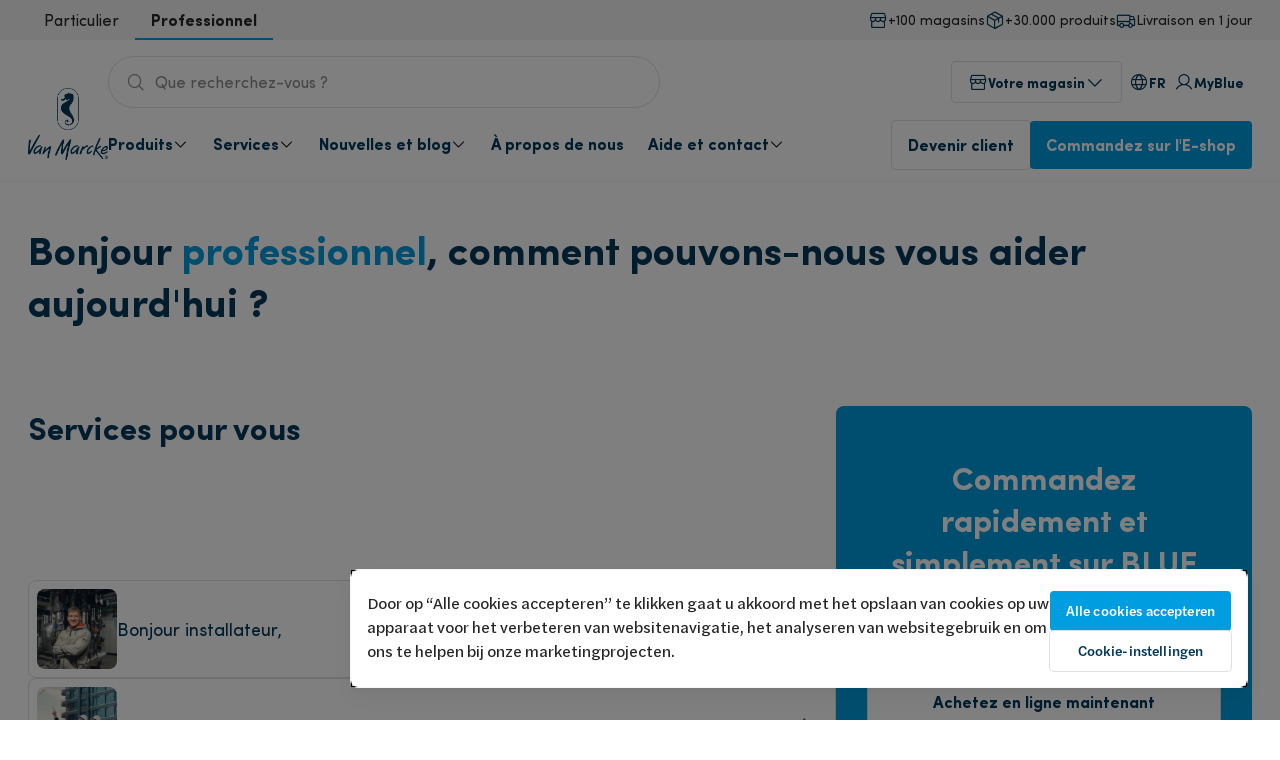

--- FILE ---
content_type: text/html; charset=UTF-8
request_url: https://www.vanmarcke.com/fr/pro
body_size: 19050
content:
<!DOCTYPE html><html dir="ltr" prefix="og: https://ogp.me/ns#" lang="fr_BE"><head> <script>(function (w, d, s, l, i) {
w[l] = w[l] || [];
w[l].push({
'gtm.start':
new Date().getTime(), event: 'gtm.js'
});
var f = d.getElementsByTagName(s)[0],
j = d.createElement(s), dl = l != 'dataLayer' ? '&l=' + l : '';
j.async = true;
j.src =
'https://www.googletagmanager.com/gtm.js?id=' + i + dl;
f.parentNode.insertBefore(j, f);
})(window, document, 'script', 'dataLayer', 'GTM-M7MPKW3');</script><meta charset="utf-8" /><meta name="icbm" content="50.77502249389534,3.205485304803216" /><meta name="geo.placename" content="Van Marcke" /><meta name="geo.position" content="50.77502249389534,3.205485304803216" /><link rel="canonical" href="https://www.vanmarcke.com/fr/pro" /><meta name="robots" content="index, follow" /><meta property="og:determiner" content="Van Marcke" /><meta property="og:site_name" content="Van Marcke" /><meta property="og:url" content="https://www.vanmarcke.com/fr/pro" /><meta property="og:title" content="Home" /><meta property="place:location:longitude" content="3.205485304803216" /><meta property="place:location:latitude" content="50.77502249389534" /><meta property="og:street_address" content="LAR Blok Z 5" /><meta property="og:locality" content="Kortrijk" /><meta property="og:region" content="West-Vlaanderen" /><meta property="og:postal_code" content="8511" /><meta property="og:country_name" content="België" /><meta property="og:email" content="info@vanmarcke.be" /><meta property="og:phone_number" content="056 23 75 11" /><meta name="Generator" content="Drupal 10 (https://www.drupal.org)" /><meta name="MobileOptimized" content="width" /><meta name="HandheldFriendly" content="true" /><meta name="viewport" content="width=device-width, initial-scale=1.0" /><script type="application/ld+json">{"@context": "https://schema.org","@graph": [{"@type": "Organization","additionalType": "HomeAndConstructionBusiness","@id": "https://www.vanmarcke.com","name": "vanmarcke.com","url": "https://www.vanmarcke.com","telephone": "+3256237511","contactPoint": {"@type": "ContactPoint","telephone": "+3256237511","email": "info@vanmarcke.be","url": "https://www.vanmarcke.com","availableLanguage": ["Dutch","French"],"contactType": "customer service"},"geo": {"@type": "GeoCoordinates","latitude": "50.77502249389534","longitude": "3.205485304803216"},"address": {"@type": "PostalAddress","streetAddress": "LAR Blok Z 5","addressLocality": "Kortrijk","addressRegion": "West-Vlaanderen","postalCode": "8511","addressCountry": "BE"}},{"@type": "WebPage","@id": "https://www.vanmarcke.com/fr/pro","isAccessibleForFree": "True"},{"@type": "WebSite","@id": "https://www.vanmarcke.com","name": "vanmarcke.com","url": "https://www.vanmarcke.com","potentialAction": {"@type": "SearchAction","target": {"@type": "EntryPoint","urlTemplate": "https://www.vanmarcke.com/search/{search_term_string}"},"query-input": "required name=search_term_string"}}]
}</script><meta property="og:image" content="/themes/vanmarcke_main/assets/img/vanmarcke-og-image.png" /><link rel="icon" href="/themes/vanmarcke_main/favicon.ico" type="image/vnd.microsoft.icon" /><link rel="alternate" hreflang="nl" href="https://www.vanmarcke.com/nl/pro" /><link rel="alternate" hreflang="fr-be" href="https://www.vanmarcke.com/fr/pro" /><link rel="alternate" hreflang="fr-lu" href="https://www.vanmarcke.com/fr-lu/pro" /><title>Home | vanmarcke.com</title><link rel="apple-touch-icon" sizes="180x180" href="/themes/vanmarcke_main/assets/favicons/apple-touch-icon.png"><link rel="icon" type="image/png" sizes="32x32" href="/themes/vanmarcke_main/assets/favicons/favicon-32x32.png"><link rel="icon" type="image/png" sizes="16x16" href="/themes/vanmarcke_main/assets/favicons/favicon-16x16.png"><link rel="manifest" href="/themes/vanmarcke_main/assets/favicons/site.webmanifest"><link rel="mask-icon" href="/themes/vanmarcke_main/assets/favicons/safari-pinned-tab.svg" color="#00385a"><meta name="msapplication-TileColor" content="#00385a"><meta name="theme-color" content="#ffffff"><link rel="preconnect" href="https://cookie-cdn.cookiepro.com"/><link rel="preconnect" href="https://www.googletagmanager.com"/><link rel="preconnect" href="https://unpkg.com"/><link rel="preload" href="https://unpkg.com/@phosphor-icons/web@2.0.3/src/regular/style.css" as="style"><link rel="stylesheet" href="https://unpkg.com/@phosphor-icons/web@2.0.3/src/regular/style.css" media="print" onload="this.media='all'"> <noscript><link rel="stylesheet" href="https://unpkg.com/@phosphor-icons/web@2.0.3/src/regular/style.css"> </noscript><link rel="stylesheet" media="all" href="/sites/default/files/css/css_YK-byrgqqKzX5chqz3lSoLRz4RTJbKy80fABzXfcmbI.css?delta=0&amp;language=fr&amp;theme=vanmarcke_main&amp;include=eJw9yEEKgDAMBMAPlRb8kGxssMUmhMQI_t6bcxyD43TYiNY9DavaPzXVktaMwb3EGzdLIwSXByrw4-JdMLXRRh_2Mhux" /><link rel="stylesheet" media="all" href="/sites/default/files/css/css_TwHV0Tgb0Dn2ykcE2TBuU2QRwPUEa0IWuT73EbFDr4g.css?delta=1&amp;language=fr&amp;theme=vanmarcke_main&amp;include=eJw9yEEKgDAMBMAPlRb8kGxssMUmhMQI_t6bcxyD43TYiNY9DavaPzXVktaMwb3EGzdLIwSXByrw4-JdMLXRRh_2Mhux" /></head><body class="layout" data-layout><noscript><iframe src="https://www.googletagmanager.com/ns.html?id=GTM-M7MPKW3"
height="0" width="0" style="display:none;visibility:hidden"></iframe></noscript><div class="dialog-off-canvas-main-canvas" data-off-canvas-main-canvas><div class="layout-container"><div class="layout" data-layout> <header role="banner"> <header class="header header_variant-default header_scheme-default " data-header><div class="header__desktop header-desktop header-desktop_variant-default"><div class="header-top-banner header-top-banner_type-b2b"><div class="header-top-banner__container"><div class="header-top-banner__inner"><ul class="tabs tabs_type-b2b tabs_tabsType-tab "><li class="tabs__item "> <a href='/fr' target=''> <span class="text text_b2b text_default-400 text_lg-500 tabs__text " > Particulier </span> </a></li><li class="tabs__item active"> <a href='/fr/pro' target=''> <span class="text text_b2b text_default-400 text_lg-500 tabs__text " > Professionnel </span> </a></li></ul><ul class="usp-list"><li class="usp-list__item"><div class='usp-list__icon'> <i class="icon ph ph-storefront" style="font-size: 20px"></i></div> <span class="text text_b2b text_default-400 usp-list__text " > +100 magasins </span></li><li class="usp-list__item"><div class='usp-list__icon'> <i class="icon ph ph-package" style="font-size: 20px"></i></div> <span class="text text_b2b text_default-400 usp-list__text " > +30.000 produits </span></li><li class="usp-list__item"><div class='usp-list__icon'> <i class="icon ph ph-truck" style="font-size: 20px"></i></div> <span class="text text_b2b text_default-400 usp-list__text " > Livraison en 1 jour </span></li></ul></div></div></div><div class="header-desktop__main"><div class="header-desktop__container"><div class="header-desktop__main-grid"> <a class="header-logo header-logo_variant-default" href="/fr/pro" target="" title="Aller à la page d'accueil"> <picture> <img src="https://s3.vanmarcke.com/vanmarcke-prod/files/VANMARCKE_LOGO_STAAND_RGB_1.png" alt="Logo Van Marcke" width="1140" height="1024" ></picture></a><div class="header-desktop__content"><div class="header-desktop__content-top"><div class="header-desktop__search-bar"><div class="search-block" data-search-block data-search-block-default-value="" data-search-block-type="b2b" data-search-block-api="/fr/api/autocomplete" data-search-block-submit="/fr/pro/search/" data-search-block-ajax="true"><div class="search-field search-field_type-b2b search-field_variant-button" data-search-field><form class="search-field__form" data-search-field-form><div class="search-field__item"><div class="search-field__icon"> <i class="icon ph ph-magnifying-glass" style="font-size: 20px"></i></div> <input data-search-field-input autocomplete='off' type="text" name="search" class="search-field__input" placeholder="Que recherchez-vous ?"><div class="search-field__reset hidden" data-search-field-reset> <label> <i class="icon ph ph-x" style="font-size: 20px"></i> <input type="reset" data-search-field-input-reset> </label><div class="search-field__button"> <button type="submit" class="button button_variant-primary button_size-default button_type-b2b "
> <span class="text text_b2b text_default-500-bold " > Rechercher </span> </button></div></div></div></form></div> <input type="checkbox" class="search-block__checkbox" /><div class="search-block__dropdown hidden"><div class="search-block__spinner"><div class='spinner' style="width: px; min-width: px; height: px"> <i class="icon ph ph-circle-notch" style="font-size: 24px"></i></div></div><div class="search-block__content"><p class="text text_b2b text_default-300 search-block__dropdown-heading " > Suggestions de recherche</p><ul class="search-block__items"></ul></div></div></div></div><ul class="header-action-buttons header-action-buttons_view-desktop"><li class="header-action-buttons__item" data-store-action="1"><div data-header-store-button="1"><div class="button button_variant-secondary button_size-medium button_type-b2b "
> <i class="icon ph ph-storefront" style="font-size: 20px"></i> <span class="text text_b2b text_default-400-bold " > Votre magasin </span> <i class="icon ph ph-caret-down" style="font-size: 20px"></i></div></div></li><li class="header-action-buttons__item" data-store-action="2" style="display: none"><div class='button-group'><ul class='button-group__items'><li class='button-group__item' data-header-store-button="2"><div 0="" class="button button_variant-link button_size-medium button_type-b2b "
> <i class="icon ph ph-storefront" style="font-size: 20px"></i> <span class="text text_b2b text_default-400-bold " > Votre magasin </span> <i class="icon ph ph-caret-down" style="font-size: 20px"></i></div></li><li class='button-group__item' data-header-store-phone=""> <a href="#" target="_self" class="button button_variant-link button_size-medium button_type-b2b "
> <i class="icon ph ph-phone" style="font-size: 20px"></i> <span class="text text_b2b text_default-400-bold " > </span> </a></li></ul></div></li><li class="header-action-buttons__item"><div class='language-dropdown' data-language-dropdown><div class='language-dropdown__button' data-language-dropdown-button> <a href="#" target="_self" class="button button_variant-link button_size-medium button_type-b2b "
> <i class="icon ph ph-globe" style="font-size: 20px"></i> <span class="text text_b2b text_default-400-bold " > FR </span> </a></div><ul class='language-dropdown__list hidden'><li class='language-dropdown__item '><div class="language-dropdown__item-image"> <picture> <img src="https://s3.vanmarcke.com/vanmarcke-prod/files/be-flag_0.png" alt="image" ></picture></div> <a href="/nl/pro" target="_self" class="button button_variant-link button_size-medium button_type-b2b "
> <span class="text text_b2b text_default-400-bold " > Nederlands </span> </a></li><li class='language-dropdown__item active'><div class="language-dropdown__item-image"> <picture> <img src="https://s3.vanmarcke.com/vanmarcke-prod/files/be-flag_1.png" alt="image" ></picture></div> <a href="/nl/pro" target="_self" class="button button_variant-link button_size-medium button_type-b2b "
> <span class="text text_b2b text_default-400-bold " > Français </span> </a></li><li class='language-dropdown__item '><div class="language-dropdown__item-image"> <picture> <img src="https://s3.vanmarcke.com/vanmarcke-prod/files/lu_0.png" alt="image" ></picture></div> <a href="/fr-lu/pro" target="_self" class="button button_variant-link button_size-medium button_type-b2b "
> <span class="text text_b2b text_default-400-bold " > Luxembourg </span> </a></li><li class='language-dropdown__item '><div class="language-dropdown__item-image"> <picture> <img src="/themes/vanmarcke_main/assets/img/fr.png" alt="image" ></picture></div> <a href="https://blue.vanmarcke.com/fr_FR/" target="_self" class="button button_variant-link button_size-medium button_type-b2b "
> <span class="text text_b2b text_default-400-bold " > France </span> </a></li></ul></div></li><li class="header-action-buttons__item"> <a href="https://myblue.vanmarcke.com/" target="_blank" class="button button_variant-ghost button_size-medium button_type-b2b "
> <i class="icon ph ph-user" style="font-size: 20px"></i> <span class="text text_b2b text_default-400-bold " > MyBlue </span> </a></li></ul></div><div class="header-desktop__content-bottom"> <nav class="header-desktop-navigation header-desktop-navigation_variant-default"><ul class="header-desktop-navigation__list"><li class="header-desktop-navigation__item"> <a class="header-desktop-navigation__link" href="/fr/pro/produits" target="_self"> <span class="text text_b2b text_default-500-bold " > Produits </span><div class="header-desktop-navigation__arrow"> <i class="icon ph ph-caret-down" style="font-size: 16px"></i></div> </a><div class="desktop-sub-menu desktop-sub-menu_grid-with-card " data-desktop-submenu><div class="header-submenu-overlay"></div><div class="desktop-sub-menu__inner"><div class="desktop-sub-menu__container"><div class="desktop-sub-menu__wrapper"><h4 class="desktop-sub-menu__heading heading heading_h4 heading_b2b "> Tout de la sanitaire, HVAC &amp; l&#039;installation</h4><div class="desktop-sub-menu__content"><ul class="desktop-sub-menu__columns"><li class="desktop-sub-menu__column"><ul class="desktop-sub-menu__column-links" style="grid-template-rows: repeat(4, 1fr); grid-template-columns: repeat(3, 1fr)"><li class="desktop-sub-menu__column-item"> <a class="list-card list-card_blue list-card_small " href="/fr/pro/produits/sanitaire" target="_self"><div class="list-card__inner"><div class="list-card__image"> <picture> <source srcset="https://s3.vanmarcke.com/vanmarcke-prod/styles/mobile_first/s3/2022-11/header-sanitair.jpeg.webp?itok=nqEH0qUv" media="(max-width: 430px)" type="image/webp" > <source srcset="https://s3.vanmarcke.com/vanmarcke-prod/styles/medium/s3/2022-11/header-sanitair.jpeg.webp?itok=_6-G42rE" type="image/webp" > <img src="https://s3.vanmarcke.com/vanmarcke-prod/styles/fallback/s3/2022-11/header-sanitair.jpeg?itok=cCA5Jl7O" alt="header-sanitair" loading="lazy" ></picture></div><p class="text text_b2b text_default-500 text_lg-600 " > Sanitaire</p></div></a></li><li class="desktop-sub-menu__column-item"> <a class="list-card list-card_blue list-card_small " href="/fr/pro/produits/chauffage-et-de-leau-chaude" target="_self"><div class="list-card__inner"><div class="list-card__image"> <picture> <source srcset="https://s3.vanmarcke.com/vanmarcke-prod/styles/mobile_first/s3/2022-11/header-Verwarming%20en%20warm%20water.jpeg.webp?itok=r75w6z5y" media="(max-width: 430px)" type="image/webp" > <source srcset="https://s3.vanmarcke.com/vanmarcke-prod/styles/medium/s3/2022-11/header-Verwarming%20en%20warm%20water.jpeg.webp?itok=OYI6Df1x" type="image/webp" > <img src="https://s3.vanmarcke.com/vanmarcke-prod/styles/fallback/s3/2022-11/header-Verwarming%20en%20warm%20water.jpeg?itok=jMHPkI1t" alt="header-Verwarming en warm water" loading="lazy" ></picture></div><p class="text text_b2b text_default-500 text_lg-600 " > Chauffage et de l’eau chaude</p></div></a></li><li class="desktop-sub-menu__column-item"> <a class="list-card list-card_blue list-card_small " href="/fr/pro/produits/tuyauterie-et-materiel-dinstallation" target="_self"><div class="list-card__inner"><div class="list-card__image"> <picture> <source srcset="https://s3.vanmarcke.com/vanmarcke-prod/styles/mobile_first/s3/2022-11/header-leidingen%20en%20installatiematerialen.jpeg.webp?itok=kjKi9BqA" media="(max-width: 430px)" type="image/webp" > <source srcset="https://s3.vanmarcke.com/vanmarcke-prod/styles/medium/s3/2022-11/header-leidingen%20en%20installatiematerialen.jpeg.webp?itok=Ov-UEdtn" type="image/webp" > <img src="https://s3.vanmarcke.com/vanmarcke-prod/styles/fallback/s3/2022-11/header-leidingen%20en%20installatiematerialen.jpeg?itok=qlAB_J_y" alt="header-leidingen en installatiematerialen" loading="lazy" ></picture></div><p class="text text_b2b text_default-500 text_lg-600 " > Tuyauterie et matériel d’installation</p></div></a></li><li class="desktop-sub-menu__column-item"> <a class="list-card list-card_blue list-card_small " href="/fr/pro/produits/climatisation" target="_self"><div class="list-card__inner"><div class="list-card__image"> <picture> <source srcset="https://s3.vanmarcke.com/vanmarcke-prod/styles/mobile_first/s3/2022-11/header-klimatisatie%20en%20airco.jpeg.webp?itok=d9zFoudB" media="(max-width: 430px)" type="image/webp" > <source srcset="https://s3.vanmarcke.com/vanmarcke-prod/styles/medium/s3/2022-11/header-klimatisatie%20en%20airco.jpeg.webp?itok=G2C8yHpd" type="image/webp" > <img src="https://s3.vanmarcke.com/vanmarcke-prod/styles/fallback/s3/2022-11/header-klimatisatie%20en%20airco.jpeg?itok=H1oJ4PNj" alt="header-klimatisatie en airco" loading="lazy" ></picture></div><p class="text text_b2b text_default-500 text_lg-600 " > Climatisation</p></div></a></li><li class="desktop-sub-menu__column-item"> <a class="list-card list-card_blue list-card_small " href="/fr/pro/produits/energie-solaire" target="_self"><div class="list-card__inner"><div class="list-card__image"> <picture> <source srcset="https://s3.vanmarcke.com/vanmarcke-prod/styles/mobile_first/s3/2022-11/header-solar.jpeg.webp?itok=a6wSBlXL" media="(max-width: 430px)" type="image/webp" > <source srcset="https://s3.vanmarcke.com/vanmarcke-prod/styles/medium/s3/2022-11/header-solar.jpeg.webp?itok=j6DaU8r9" type="image/webp" > <img src="https://s3.vanmarcke.com/vanmarcke-prod/styles/fallback/s3/2022-11/header-solar.jpeg?itok=MlQhHLAt" alt="header-solar" loading="lazy" ></picture></div><p class="text text_b2b text_default-500 text_lg-600 " > Énergie solaire</p></div></a></li><li class="desktop-sub-menu__column-item"> <a class="list-card list-card_blue list-card_small " href="/fr/pro/produits/evacuation-des-fumees" target="_self"><div class="list-card__inner"><div class="list-card__image"> <picture> <source srcset="https://s3.vanmarcke.com/vanmarcke-prod/styles/mobile_first/s3/2022-11/header-rookgasafvoer.jpeg.webp?itok=WXVkH6b9" media="(max-width: 430px)" type="image/webp" > <source srcset="https://s3.vanmarcke.com/vanmarcke-prod/styles/medium/s3/2022-11/header-rookgasafvoer.jpeg.webp?itok=gxRyyBOD" type="image/webp" > <img src="https://s3.vanmarcke.com/vanmarcke-prod/styles/fallback/s3/2022-11/header-rookgasafvoer.jpeg?itok=Q6wxk-ef" alt="header-rookgasafvoer" loading="lazy" ></picture></div><p class="text text_b2b text_default-500 text_lg-600 " > Évacuation des fumées</p></div></a></li><li class="desktop-sub-menu__column-item"> <a class="list-card list-card_blue list-card_small " href="/fr/pro/produits/ventilation" target="_self"><div class="list-card__inner"><div class="list-card__image"> <picture> <source srcset="https://s3.vanmarcke.com/vanmarcke-prod/styles/mobile_first/s3/2022-11/header-Ventilatie.jpeg.webp?itok=lhT7MGAF" media="(max-width: 430px)" type="image/webp" > <source srcset="https://s3.vanmarcke.com/vanmarcke-prod/styles/medium/s3/2022-11/header-Ventilatie.jpeg.webp?itok=lfw1VRAI" type="image/webp" > <img src="https://s3.vanmarcke.com/vanmarcke-prod/styles/fallback/s3/2022-11/header-Ventilatie.jpeg?itok=pGh-d4XN" alt="header-Ventilatie" loading="lazy" ></picture></div><p class="text text_b2b text_default-500 text_lg-600 " > Ventilation</p></div></a></li><li class="desktop-sub-menu__column-item"> <a class="list-card list-card_blue list-card_small " href="/fr/pro/produits/pompes" target="_self"><div class="list-card__inner"><div class="list-card__image"> <picture> <source srcset="https://s3.vanmarcke.com/vanmarcke-prod/styles/mobile_first/s3/2022-11/header-pompen.jpeg.webp?itok=L6El7tR1" media="(max-width: 430px)" type="image/webp" > <source srcset="https://s3.vanmarcke.com/vanmarcke-prod/styles/medium/s3/2022-11/header-pompen.jpeg.webp?itok=bFD9qyjR" type="image/webp" > <img src="https://s3.vanmarcke.com/vanmarcke-prod/styles/fallback/s3/2022-11/header-pompen.jpeg?itok=4JrlrCdY" alt="header-pompen" loading="lazy" ></picture></div><p class="text text_b2b text_default-500 text_lg-600 " > Pompes</p></div></a></li><li class="desktop-sub-menu__column-item"> <a class="list-card list-card_blue list-card_small " href="/fr/pro/produits/traitement-de-leau" target="_self"><div class="list-card__inner"><div class="list-card__image"> <picture> <source srcset="https://s3.vanmarcke.com/vanmarcke-prod/styles/mobile_first/s3/2022-11/header-waterbehandeling.jpeg.webp?itok=tqDhOh-5" media="(max-width: 430px)" type="image/webp" > <source srcset="https://s3.vanmarcke.com/vanmarcke-prod/styles/medium/s3/2022-11/header-waterbehandeling.jpeg.webp?itok=1CoU5Oys" type="image/webp" > <img src="https://s3.vanmarcke.com/vanmarcke-prod/styles/fallback/s3/2022-11/header-waterbehandeling.jpeg?itok=h8XMUV2f" alt="header-waterbehandeling" loading="lazy" ></picture></div><p class="text text_b2b text_default-500 text_lg-600 " > Traitement de l’eau</p></div></a></li><li class="desktop-sub-menu__column-item"> <a class="list-card list-card_blue list-card_small " href="/fr/pro/produits/outils" target="_self"><div class="list-card__inner"><div class="list-card__image"> <picture> <source srcset="https://s3.vanmarcke.com/vanmarcke-prod/styles/mobile_first/s3/2022-11/header-gereedschap.jpeg.webp?itok=b2665pFA" media="(max-width: 430px)" type="image/webp" > <source srcset="https://s3.vanmarcke.com/vanmarcke-prod/styles/medium/s3/2022-11/header-gereedschap.jpeg.webp?itok=v6bbWIyt" type="image/webp" > <img src="https://s3.vanmarcke.com/vanmarcke-prod/styles/fallback/s3/2022-11/header-gereedschap.jpeg?itok=clo4TUMP" alt="header-gereedschap" loading="lazy" ></picture></div><p class="text text_b2b text_default-500 text_lg-600 " > Outils</p></div></a></li><li class="desktop-sub-menu__column-item"> <a class="list-card list-card_blue list-card_small " href="/fr/pro/produits/accessoires-de-cuisine" target="_self"><div class="list-card__inner"><div class="list-card__image"> <picture> <source srcset="https://s3.vanmarcke.com/vanmarcke-prod/styles/mobile_first/s3/2022-11/header-keuken.jpeg.webp?itok=ZxvNfUWZ" media="(max-width: 430px)" type="image/webp" > <source srcset="https://s3.vanmarcke.com/vanmarcke-prod/styles/medium/s3/2022-11/header-keuken.jpeg.webp?itok=njQZXhTI" type="image/webp" > <img src="https://s3.vanmarcke.com/vanmarcke-prod/styles/fallback/s3/2022-11/header-keuken.jpeg?itok=yc6WtN_K" alt="header-keuken" loading="lazy" ></picture></div><p class="text text_b2b text_default-500 text_lg-600 " > Accessoires de cuisine</p></div></a></li></ul><div class="desktop-sub-menu__read-more"> <a href="/fr/pro/produits" target="_self" class="button button_variant-link button_size-default button_type-b2b "
> <span class="text text_b2b text_default-500-bold " > Voir tous les produits </span> </a></div></li></ul><div class="desktop-sub-menu__cta-card"><div class="header-cta-card"><div class="header-cta-card__inner"><div class="header-cta-card__content"><p class="text text_b2b text_default-500 " > Commandé avant 17 heures, livré le lendemain</p></div><div class="header-cta-card__button"> <a href="https://blue.vanmarcke.com/fr_BE/" target="_blank" class="button button_variant-primary button_size-default button_type-b2b button_variant-type-block "
> <span class="text text_b2b text_default-500-bold " > Commander dans l&#039;E-shop </span> </a></div></div></div></div></div></div></div></div></div></li><li class="header-desktop-navigation__item"> <a class="header-desktop-navigation__link" href="/fr/pro/services" target="_self"> <span class="text text_b2b text_default-500-bold " > Services </span><div class="header-desktop-navigation__arrow"> <i class="icon ph ph-caret-down" style="font-size: 16px"></i></div> </a><div class="desktop-sub-menu desktop-sub-menu_with-grid desktop-sub-menu_grid-with-card " data-desktop-submenu><div class="header-submenu-overlay"></div><div class="desktop-sub-menu__inner"><div class="desktop-sub-menu__container"><div class="desktop-sub-menu__wrapper"><h4 class="desktop-sub-menu__heading heading heading_h4 heading_b2b "> Nous sommes prêts pour vous et vos clients</h4><div class="desktop-sub-menu__content"><ul class="desktop-sub-menu__columns"><li class="desktop-sub-menu__column"><h5 class="desktop-sub-menu__column-heading heading heading_h5 heading_b2b "> Services pour vous</h5><ul class="desktop-sub-menu__column-links" style="grid-template-rows: repeat(1, 1fr); grid-template-columns: repeat(1, 1fr)"><li class="desktop-sub-menu__column-item"> <a class="list-card list-card_blue list-card_small " href="/fr/pro/projets" target="_self"><div class="list-card__inner"><div class="list-card__image"> <picture> <source srcset="https://s3.vanmarcke.com/vanmarcke-prod/styles/mobile_first/s3/2022-09/VanMarcke50749_01%20kopie.jpg.webp?itok=VMwjWkwb" media="(max-width: 430px)" type="image/webp" > <source srcset="https://s3.vanmarcke.com/vanmarcke-prod/styles/medium/s3/2022-09/VanMarcke50749_01%20kopie.jpg.webp?itok=304mnjxw" type="image/webp" > <img src="https://s3.vanmarcke.com/vanmarcke-prod/styles/fallback/s3/2022-09/VanMarcke50749_01%20kopie.jpg.jpeg?itok=ESPQx54Y" alt="fr pro" loading="lazy" ></picture></div><p class="text text_b2b text_default-500 text_lg-600 " > Projets</p></div></a></li></ul></li><li class="desktop-sub-menu__column"><h5 class="desktop-sub-menu__column-heading heading heading_h5 heading_b2b "> Tous les services</h5><ul class="desktop-sub-menu__column-links" style="grid-template-rows: repeat(4, 1fr); grid-template-columns: repeat(2, 1fr)"><li class="desktop-sub-menu__column-item"> <a class="list-card list-card_blue list-card_small " href="/fr/pro/services/service-doffre" target="_self"><div class="list-card__inner"><div class="list-card__image"> <picture> <source srcset="https://s3.vanmarcke.com/vanmarcke-prod/styles/mobile_first/s3/2022-09/1908_VM_EDC_Service-80_HR_JPEG.jpg.webp?itok=BVsEV-0z" media="(max-width: 430px)" type="image/webp" > <source srcset="https://s3.vanmarcke.com/vanmarcke-prod/styles/medium/s3/2022-09/1908_VM_EDC_Service-80_HR_JPEG.jpg.webp?itok=XvBrHBcT" type="image/webp" > <img src="https://s3.vanmarcke.com/vanmarcke-prod/styles/fallback/s3/2022-09/1908_VM_EDC_Service-80_HR_JPEG.jpg.jpeg?itok=TL2SZikb" alt="Snelle levering" loading="lazy" ></picture></div><p class="text text_b2b text_default-500 text_lg-600 " > Service d’offre</p></div></a></li><li class="desktop-sub-menu__column-item"> <a class="list-card list-card_blue list-card_small " href="/fr/pro/services/une-livraison-la-mesure-de-votre-projet" target="_self"><div class="list-card__inner"><div class="list-card__image"> <picture> <source srcset="https://s3.vanmarcke.com/vanmarcke-prod/styles/mobile_first/s3/2022-11/Image_0.png.webp?itok=C7r9amE1" media="(max-width: 430px)" type="image/webp" > <source srcset="https://s3.vanmarcke.com/vanmarcke-prod/styles/medium/s3/2022-11/Image_0.png.webp?itok=QQmC2R1i" type="image/webp" > <img src="https://s3.vanmarcke.com/vanmarcke-prod/styles/fallback/s3/2022-11/Image_0.png.jpeg?itok=VaTXgXbL" alt="family on the couch " loading="lazy" ></picture></div><p class="text text_b2b text_default-500 text_lg-600 " > Une livraison à la mesure de votre projet</p></div></a></li><li class="desktop-sub-menu__column-item"> <a class="list-card list-card_blue list-card_small " href="/fr/pro/services/livraison-et-enlevement" target="_self"><div class="list-card__inner"><div class="list-card__image"> <picture> <source srcset="https://s3.vanmarcke.com/vanmarcke-prod/styles/mobile_first/s3/2022-11/intro_waterbehandeling.png.webp?itok=_eJK_HvT" media="(max-width: 430px)" type="image/webp" > <source srcset="https://s3.vanmarcke.com/vanmarcke-prod/styles/medium/s3/2022-11/intro_waterbehandeling.png.webp?itok=tYtu-i0l" type="image/webp" > <img src="https://s3.vanmarcke.com/vanmarcke-prod/styles/fallback/s3/2022-11/intro_waterbehandeling.png.jpeg?itok=i2TJ86Kk" alt="intro_waterbehandeling" loading="lazy" ></picture></div><p class="text text_b2b text_default-500 text_lg-600 " > Livraison et enlèvement</p></div></a></li><li class="desktop-sub-menu__column-item"> <a class="list-card list-card_blue list-card_small " href="/fr/pro/services/van-marcke-college" target="_self"><div class="list-card__inner"><div class="list-card__image"> <picture> <source srcset="https://s3.vanmarcke.com/vanmarcke-prod/styles/mobile_first/s3/2022-09/VanMarcke50324_01.jpg.webp?itok=lB4Jm4Dy" media="(max-width: 430px)" type="image/webp" > <source srcset="https://s3.vanmarcke.com/vanmarcke-prod/styles/medium/s3/2022-09/VanMarcke50324_01.jpg.webp?itok=dhEUOX11" type="image/webp" > <img src="https://s3.vanmarcke.com/vanmarcke-prod/styles/fallback/s3/2022-09/VanMarcke50324_01.jpg.jpeg?itok=dnX0cy2M" alt="Paletisering van goederen" loading="lazy" ></picture></div><p class="text text_b2b text_default-500 text_lg-600 " > Van Marcke College</p></div></a></li><li class="desktop-sub-menu__column-item"> <a class="list-card list-card_blue list-card_small " href="/fr/pro/services/van-marcke-prefab" target="_self"><div class="list-card__inner"><div class="list-card__image"> <picture> <source srcset="https://s3.vanmarcke.com/vanmarcke-prod/styles/mobile_first/s3/2022-09/1908_VM_EDC_Solutions-77_HR_JPEG%20kopie.jpg.webp?itok=vJJHQ7Qa" media="(max-width: 430px)" type="image/webp" > <source srcset="https://s3.vanmarcke.com/vanmarcke-prod/styles/medium/s3/2022-09/1908_VM_EDC_Solutions-77_HR_JPEG%20kopie.jpg.webp?itok=8BhZkjQz" type="image/webp" > <img src="https://s3.vanmarcke.com/vanmarcke-prod/styles/fallback/s3/2022-09/1908_VM_EDC_Solutions-77_HR_JPEG%20kopie.jpg.jpeg?itok=iwsZGmKj" alt="Studio &amp; advies in HAVC" loading="lazy" ></picture></div><p class="text text_b2b text_default-500 text_lg-600 " > Van Marcke Prefab</p></div></a></li><li class="desktop-sub-menu__column-item"> <a class="list-card list-card_blue list-card_small " href="/fr/pro/services/van-marcke-engineering" target="_self"><div class="list-card__inner"><div class="list-card__image"> <picture> <source srcset="https://s3.vanmarcke.com/vanmarcke-prod/styles/mobile_first/s3/2022-09/college_evolve_1280x602_09-2022.png.webp?itok=zYl51seU" media="(max-width: 430px)" type="image/webp" > <source srcset="https://s3.vanmarcke.com/vanmarcke-prod/styles/medium/s3/2022-09/college_evolve_1280x602_09-2022.png.webp?itok=-OH2kWqE" type="image/webp" > <img src="https://s3.vanmarcke.com/vanmarcke-prod/styles/fallback/s3/2022-09/college_evolve_1280x602_09-2022.png.jpeg?itok=2tuBCtPZ" alt="Warmtepop" loading="lazy" ></picture></div><p class="text text_b2b text_default-500 text_lg-600 " > Van Marcke Engineering</p></div></a></li><li class="desktop-sub-menu__column-item"> <a class="list-card list-card_blue list-card_small " href="/fr/pro/services/service-apres-vente" target="_self"><div class="list-card__inner"><div class="list-card__image"> <picture> <source srcset="https://s3.vanmarcke.com/vanmarcke-prod/styles/mobile_first/s3/2022-10/Van%20Marcke%20006.jpg.webp?itok=S8GwDa3N" media="(max-width: 430px)" type="image/webp" > <source srcset="https://s3.vanmarcke.com/vanmarcke-prod/styles/medium/s3/2022-10/Van%20Marcke%20006.jpg.webp?itok=wzsGFsql" type="image/webp" > <img src="https://s3.vanmarcke.com/vanmarcke-prod/styles/fallback/s3/2022-10/Van%20Marcke%20006.jpg.jpeg?itok=WwjDUC8_" alt="Houten badkamermeubel met wastafel in iron corten van OAK4U" loading="lazy" ></picture></div><p class="text text_b2b text_default-500 text_lg-600 " > Service après-vente</p></div></a></li></ul><div class="desktop-sub-menu__read-more"> <a href="https://www.vanmarcke.com/fr/pro/services" target="_blank" class="button button_variant-link button_size-default button_type-b2b "
> <span class="text text_b2b text_default-500-bold " > Voir tous les services </span> </a></div></li></ul><div class="desktop-sub-menu__cta-card"><div class="header-cta-card"><div class="header-cta-card__inner"><div class="header-cta-card__content"><p class="text text_b2b text_default-500 " > Profitez dès aujourd&#039;hui de notre service professionnel</p></div><div class="header-cta-card__button"> <a href="/fr/pro/devenez-un-client" target="_self" class="button button_variant-primary button_size-default button_type-b2b button_variant-type-block "
> <span class="text text_b2b text_default-500-bold " > Devenez client </span> </a></div></div></div></div></div></div></div></div></div></li><li class="header-desktop-navigation__item"> <a class="header-desktop-navigation__link" href="/fr/pro/blog" target="_self"> <span class="text text_b2b text_default-500-bold " > Nouvelles et blog </span><div class="header-desktop-navigation__arrow"> <i class="icon ph ph-caret-down" style="font-size: 16px"></i></div> </a><div class="desktop-sub-menu desktop-sub-menu_grid-without-card " data-desktop-submenu><div class="header-submenu-overlay"></div><div class="desktop-sub-menu__inner"><div class="desktop-sub-menu__container"><div class="desktop-sub-menu__wrapper"><h4 class="desktop-sub-menu__heading heading heading_h4 heading_b2b "> Se tenir au courant des innovations en matière de produits</h4><div class="desktop-sub-menu__content"><ul class="desktop-sub-menu__columns"><li class="desktop-sub-menu__column"><ul class="desktop-sub-menu__column-links" style="grid-template-rows: repeat(1, 1fr); grid-template-columns: repeat(3, 1fr)"><li class="desktop-sub-menu__column-item"> <a class="list-card list-card_blue list-card_small " href="/fr/pro/nouvelles" target="_self"><div class="list-card__inner"><div class="list-card__image"> <picture> <source srcset="https://s3.vanmarcke.com/vanmarcke-prod/styles/mobile_first/s3/2022-09/AdobeStock_319050806.jpeg.webp?itok=q9XUyy0u" media="(max-width: 430px)" type="image/webp" > <source srcset="https://s3.vanmarcke.com/vanmarcke-prod/styles/medium/s3/2022-09/AdobeStock_319050806.jpeg.webp?itok=YO-rYJox" type="image/webp" > <img src="https://s3.vanmarcke.com/vanmarcke-prod/styles/fallback/s3/2022-09/AdobeStock_319050806.jpeg?itok=SfUrEG8T" alt="Preinstallaties" loading="lazy" ></picture></div><p class="text text_b2b text_default-500 text_lg-600 " > Nouvelles</p></div></a></li><li class="desktop-sub-menu__column-item"> <a class="list-card list-card_blue list-card_small " href="/fr/pro/nouvelles" target="_self"><div class="list-card__inner"><div class="list-card__image"> <picture> <source srcset="https://s3.vanmarcke.com/vanmarcke-prod/styles/mobile_first/s3/2022-09/1908_VM_EDC_Sales-172_HR_JPEG.jpg.webp?itok=wAc_mwdf" media="(max-width: 430px)" type="image/webp" > <source srcset="https://s3.vanmarcke.com/vanmarcke-prod/styles/medium/s3/2022-09/1908_VM_EDC_Sales-172_HR_JPEG.jpg.webp?itok=wbQwJrqO" type="image/webp" > <img src="https://s3.vanmarcke.com/vanmarcke-prod/styles/fallback/s3/2022-09/1908_VM_EDC_Sales-172_HR_JPEG.jpg.jpeg?itok=KjCNNdAO" alt="Projectontwikkelaar" loading="lazy" ></picture></div><p class="text text_b2b text_default-500 text_lg-600 " > Evénements</p></div></a></li></ul></li></ul></div></div></div></div></div></li><li class="header-desktop-navigation__item"> <a class="header-desktop-navigation__link" href="/fr/pro/about-us" target="_self"> <span class="text text_b2b text_default-500-bold " > À propos de nous </span> </a></li><li class="header-desktop-navigation__item"> <a class="header-desktop-navigation__link" href="/fr/pro/aide-contact" target="_self"> <span class="text text_b2b text_default-500-bold " > Aide et contact </span><div class="header-desktop-navigation__arrow"> <i class="icon ph ph-caret-down" style="font-size: 16px"></i></div> </a><div class="desktop-sub-menu desktop-sub-menu_grid-without-card " data-desktop-submenu><div class="header-submenu-overlay"></div><div class="desktop-sub-menu__inner"><div class="desktop-sub-menu__container"><div class="desktop-sub-menu__wrapper"><h4 class="desktop-sub-menu__heading heading heading_h4 heading_b2b "> Aide et contact</h4><div class="desktop-sub-menu__content"><ul class="desktop-sub-menu__columns"><li class="desktop-sub-menu__column"><ul class="desktop-sub-menu__column-links" style="grid-template-rows: repeat(1, 1fr); grid-template-columns: repeat(3, 1fr)"><li class="desktop-sub-menu__column-item"> <a class="list-card list-card_blue list-card_small " href="/fr/faq" target="_self"><div class="list-card__inner"><div class="list-card__image"> <picture> <source srcset="https://s3.vanmarcke.com/vanmarcke-prod/styles/mobile_first/s3/2022-09/1908_VM_EDC_Technics-293_HR_JPEG.jpg.webp?itok=FAXQR3qA" media="(max-width: 430px)" type="image/webp" > <source srcset="https://s3.vanmarcke.com/vanmarcke-prod/styles/medium/s3/2022-09/1908_VM_EDC_Technics-293_HR_JPEG.jpg.webp?itok=ActQB-ND" type="image/webp" > <img src="https://s3.vanmarcke.com/vanmarcke-prod/styles/fallback/s3/2022-09/1908_VM_EDC_Technics-293_HR_JPEG.jpg.jpeg?itok=QdnN5hjt" alt="Collect &amp; Go" loading="lazy" ></picture></div><p class="text text_b2b text_default-500 text_lg-600 " > Questions fréquentes</p></div></a></li><li class="desktop-sub-menu__column-item"> <a class="list-card list-card_blue list-card_small " href="/fr/pro/contactez-nous" target="_self"><div class="list-card__inner"><div class="list-card__image"> <picture> <source srcset="https://s3.vanmarcke.com/vanmarcke-prod/styles/mobile_first/s3/2022-09/1908_VM_EDC_Sales-172_HR_JPEG.jpg.webp?itok=wAc_mwdf" media="(max-width: 430px)" type="image/webp" > <source srcset="https://s3.vanmarcke.com/vanmarcke-prod/styles/medium/s3/2022-09/1908_VM_EDC_Sales-172_HR_JPEG.jpg.webp?itok=wbQwJrqO" type="image/webp" > <img src="https://s3.vanmarcke.com/vanmarcke-prod/styles/fallback/s3/2022-09/1908_VM_EDC_Sales-172_HR_JPEG.jpg.jpeg?itok=KjCNNdAO" alt="Projectontwikkelaar" loading="lazy" ></picture></div><p class="text text_b2b text_default-500 text_lg-600 " > Contactez-nous</p></div></a></li><li class="desktop-sub-menu__column-item"> <a class="list-card list-card_blue list-card_small " href="/fr/pro/localisateur-de-magasin" target="_self"><div class="list-card__inner"><div class="list-card__image"> <picture> <source srcset="https://s3.vanmarcke.com/vanmarcke-prod/styles/mobile_first/s3/2022-12/shop9_625x330.jpg.webp?itok=8WPk2R7w" media="(max-width: 430px)" type="image/webp" > <source srcset="https://s3.vanmarcke.com/vanmarcke-prod/styles/medium/s3/2022-12/shop9_625x330.jpg.webp?itok=Ut44A8cx" type="image/webp" > <img src="https://s3.vanmarcke.com/vanmarcke-prod/styles/fallback/s3/2022-12/shop9_625x330.jpg.jpeg?itok=aJnz4J5p" alt="fr pro" loading="lazy" ></picture></div><p class="text text_b2b text_default-500 text_lg-600 " > Magasins dans votre région</p></div></a></li></ul></li></ul></div></div></div></div></div></li></ul> </nav><div class="header-buttons "><ul class="header-buttons__list"><li class="header-buttons__item"> <a href="/fr/pro/devenez-un-client" target="_self" class="button button_variant-secondary button_size-default button_type-b2b "
> <span class="text text_b2b text_default-500-bold " > Devenir client </span> </a></li><li class="header-buttons__item"> <a href="https://blue.vanmarcke.com/fr_BE/?utm_source=vanmarcke%20pro&amp;utm_medium=referral&amp;utm_campaign=befr-home" target="_self" class="button button_variant-primary button_size-default button_type-b2b "
> <span class="text text_b2b text_default-500-bold " > Commandez sur l&#039;E-shop </span> </a></li></ul></div></div></div></div></div></div></div><div class="header__mobile header-mobile"><div class="header-mobile__search" data-header-mobile-content="searchbar"><div class="header-mobile__container"><div class="header-mobile__search-wrapper"> <button data-header-mobile-close="searchbar" class="button button_variant-ghost button_size-medium button_type-b2b "
> <i class="icon ph ph-arrow-left" style="font-size: 20px"></i> </button><div class="header-mobile__search-field"><div class="search-block" data-search-block data-search-block-default-value="" data-search-block-type="b2b" data-search-block-api="/fr/api/autocomplete" data-search-block-submit="/fr/pro/search/" data-search-block-ajax="true"><div class="search-field search-field_type-b2b search-field_variant-button" data-search-field><form class="search-field__form" data-search-field-form><div class="search-field__item"><div class="search-field__icon"> <i class="icon ph ph-magnifying-glass" style="font-size: 20px"></i></div> <input data-search-field-input autocomplete='off' type="text" name="search" class="search-field__input" placeholder="Que recherchez-vous ?"><div class="search-field__reset hidden" data-search-field-reset> <label> <i class="icon ph ph-x" style="font-size: 20px"></i> <input type="reset" data-search-field-input-reset> </label><div class="search-field__button"> <button type="submit" class="button button_variant-primary button_size-default button_type-b2b "
> <span class="text text_b2b text_default-500-bold " > Rechercher </span> </button></div></div></div></form></div> <input type="checkbox" class="search-block__checkbox" /><div class="search-block__dropdown hidden"><div class="search-block__spinner"><div class='spinner' style="width: px; min-width: px; height: px"> <i class="icon ph ph-circle-notch" style="font-size: 24px"></i></div></div><div class="search-block__content"><p class="text text_b2b text_default-300 search-block__dropdown-heading " > Suggestions de recherche</p><ul class="search-block__items"></ul></div></div></div></div></div></div></div><div class="header-mobile__container"><div class="header-mobile__top"><div class="header-mobile__left-controls"> <button data-header-mobile-open="menu" class="button button_variant-ghost button_size-medium button_type-b2b "
> <i class="icon ph ph-list" style="font-size: 20px"></i> </button> <a class="header-logo header-logo_variant-default" href="/fr/pro" target="" title="Aller à la page d'accueil"> <picture> <img src="https://s3.vanmarcke.com/vanmarcke-prod/files/VANMARCKE_LOGO_STAAND_RGB_1.png" alt="Logo Van Marcke" width="1140" height="1024" ></picture></a></div><div class="header-mobile__right-controls" data-header-mobile-controls> <button data-header-mobile-open="searchbar" class="button button_variant-ghost button_size-medium button_type-b2b "
> <i class="icon ph ph-magnifying-glass" style="font-size: 20px"></i> </button><div> <a href="https://blue.vanmarcke.com/fr_BE/?utm_source=vanmarcke%20pro&amp;utm_medium=referral&amp;utm_campaign=befr-home" target="_self" class="button button_variant-primary button_size-medium button_type-b2b "
> <span class="text text_b2b text_default-400-bold " > Commandez sur l&#039;E-shop </span> </a></div></div></div></div><div class="header-mobile__top-controls-bar" data-header-mobile-top-controls-bar><div class="header-mobile__top-settings" data-header-mobile-settings> <button data-header-mobile-open="websites" class="button button_variant-ghost button_size-medium button_type-b2b "
> <span class="text text_b2b text_default-400-bold " > Professionnel </span> <i class="icon ph ph-caret-down" style="font-size: 20px"></i> </button> <button data-header-mobile-open="language" class="button button_variant-ghost button_size-medium button_type-b2b "
> <picture> <img src="https://s3.vanmarcke.com/vanmarcke-prod/files/be-flag_1.png" alt="image" ></picture> <span class="text text_b2b text_default-400-bold " > FR </span> </button></div> <button data-header-mobile-go-back=""style="display: none;" class="button button_variant-ghost button_size-medium button_type-b2b "
> <i class="icon ph ph-arrow-left" style="font-size: 20px"></i> </button><p class="text text_b2b text_default-600-bold " data-header-mobile-current-category=""style="display: none;"> Menu</p> <button data-header-mobile-open="menu" class="button button_variant-ghost button_size-medium button_type-b2b "
> <i class="icon ph ph-list" style="font-size: 20px"></i> </button></div><div class="header-mobile__content" data-header-mobile-content="menu"><div class="header-mobile__wrapper"><div class="header-mobile__settings" data-header-mobile-content="language"><div class="header-mobile__settings-wrapper"><div class="header-mobile__settings-header"><div data-header-mobile-close="language" class="button button_variant-secondary button_size-medium button_type-b2b button_variant-type-circle "
> <i class="icon ph ph-x" style="font-size: 20px"></i></div></div><ul class="header-mobile__settings-list"><li class="header-mobile__settings-item "> <a class="nav-link nav-link_with-image" href="/nl/pro" target="" ><div class="nav-link__inner"> <picture> <img src="https://s3.vanmarcke.com/vanmarcke-prod/files/be-flag_0.png" alt="image" ></picture> <span class="text text_b2b text_default-400 text_lg-500 " =""=""> Nederlands </span></div> </a></li><li class="header-mobile__settings-item active"> <a class="nav-link nav-link_with-image" href="/nl/pro" target="" ><div class="nav-link__inner"> <picture> <img src="https://s3.vanmarcke.com/vanmarcke-prod/files/be-flag_1.png" alt="image" ></picture> <span class="text text_b2b text_default-400 text_lg-500 " =""=""> Français </span></div> </a></li><li class="header-mobile__settings-item "> <a class="nav-link nav-link_with-image" href="/fr-lu/pro" target="" ><div class="nav-link__inner"> <picture> <img src="https://s3.vanmarcke.com/vanmarcke-prod/files/lu_0.png" alt="image" ></picture> <span class="text text_b2b text_default-400 text_lg-500 " =""=""> Luxembourg </span></div> </a></li><li class="header-mobile__settings-item "> <a class="nav-link nav-link_with-image" href="https://blue.vanmarcke.com/fr_FR/" target="" ><div class="nav-link__inner"> <picture> <img src="/themes/vanmarcke_main/assets/img/fr.png" alt="image" ></picture> <span class="text text_b2b text_default-400 text_lg-500 " =""=""> France </span></div> </a></li></ul></div></div><div class="header-mobile__settings" data-header-mobile-content="websites"><div class="header-mobile__settings-wrapper"><div class="header-mobile__settings-header"> <button data-header-mobile-close="websites" class="button button_variant-secondary button_size-medium button_type-b2b button_variant-type-circle "
> <i class="icon ph ph-x" style="font-size: 20px"></i> </button></div><ul class="header-mobile__settings-list"><li class="header-mobile__settings-item "> <a class="nav-link" href="/fr" target="" > <span class="text text_b2b text_default-500 text_lg-500 " =""=""> Particulier </span> </a></li><li class="header-mobile__settings-item active"> <a class="nav-link" href="/fr/pro" target="" > <span class="text text_b2b text_default-500 text_lg-500 " =""=""> Professionnel </span> </a></li></ul></div></div><div class="header-mobile__scroll-content"><div class="header-mobile__items"><div class="header-mobile__container"><div class="header-mobile__main"><div class="header-mobile__buttons"> <a href="https://blue.vanmarcke.com/fr_BE/?utm_source=vanmarcke%20pro&amp;utm_medium=referral&amp;utm_campaign=befr-home" target="_self" class="button button_variant-primary button_size-default button_type-b2b button_variant-type-block "
> <span class="text text_b2b text_default-500-bold " > Commandez sur l&#039;E-shop </span> </a> <a href="https://myblue.vanmarcke.com/" target="_blank" class="button button_variant-secondary button_size-default button_type-b2b button_variant-type-block "
> <span class="text text_b2b text_default-500-bold " > MyBlue </span> </a></div><div class="header-mobile__nav"> <nav class="header-mobile-navigate"><ul class="header-mobile-navigate__list"><li class="header-mobile-navigate__item" data-header-mobile-open="sub-menu-0" data-header-mobile-content-title="Produits" ><div class="mobile-menu-link"><div class="mobile-menu-link__inner"><p class="text text_b2b text_default-700-bold " > Produits</p> <i class="icon ph ph-caret-right" style="font-size: 20px"></i></div></div><div class="mobile-sub-menu" data-header-mobile-content="sub-menu-0"><div class="mobile-sub-menu__container"><div class="mobile-sub-menu__wrapper"><div class="mobile-sub-menu__info"><div class="mobile-sub-menu__heading"><h3 class=" heading heading_h3 heading_b2b "> Produits</h3></div><div class="mobile-sub-menu__sub-heading"><p>Tout de la sanitaire, HVAC &amp; l&#039;installation</p></div></div><div class="mobile-sub-menu__content"><ul class="mobile-sub-menu__columns"><li class="mobile-sub-menu__column"><ul class="mobile-sub-menu__column-links"><li class="mobile-sub-menu__column-item"> <a class="list-card list-card_blue list-card_small " href="/fr/pro/produits/sanitaire" target="_self"><div class="list-card__inner"><div class="list-card__image"> <picture> <source srcset="https://s3.vanmarcke.com/vanmarcke-prod/styles/mobile_first/s3/2022-11/header-sanitair.jpeg.webp?itok=nqEH0qUv" media="(max-width: 430px)" type="image/webp" > <source srcset="https://s3.vanmarcke.com/vanmarcke-prod/styles/medium/s3/2022-11/header-sanitair.jpeg.webp?itok=_6-G42rE" type="image/webp" > <img src="https://s3.vanmarcke.com/vanmarcke-prod/styles/fallback/s3/2022-11/header-sanitair.jpeg?itok=cCA5Jl7O" alt="header-sanitair" loading="lazy" ></picture></div><p class="text text_b2b text_default-500 text_lg-600 " > Sanitaire</p></div></a></li><li class="mobile-sub-menu__column-item"> <a class="list-card list-card_blue list-card_small " href="/fr/pro/produits/chauffage-et-de-leau-chaude" target="_self"><div class="list-card__inner"><div class="list-card__image"> <picture> <source srcset="https://s3.vanmarcke.com/vanmarcke-prod/styles/mobile_first/s3/2022-11/header-Verwarming%20en%20warm%20water.jpeg.webp?itok=r75w6z5y" media="(max-width: 430px)" type="image/webp" > <source srcset="https://s3.vanmarcke.com/vanmarcke-prod/styles/medium/s3/2022-11/header-Verwarming%20en%20warm%20water.jpeg.webp?itok=OYI6Df1x" type="image/webp" > <img src="https://s3.vanmarcke.com/vanmarcke-prod/styles/fallback/s3/2022-11/header-Verwarming%20en%20warm%20water.jpeg?itok=jMHPkI1t" alt="header-Verwarming en warm water" loading="lazy" ></picture></div><p class="text text_b2b text_default-500 text_lg-600 " > Chauffage et de l’eau chaude</p></div></a></li><li class="mobile-sub-menu__column-item"> <a class="list-card list-card_blue list-card_small " href="/fr/pro/produits/tuyauterie-et-materiel-dinstallation" target="_self"><div class="list-card__inner"><div class="list-card__image"> <picture> <source srcset="https://s3.vanmarcke.com/vanmarcke-prod/styles/mobile_first/s3/2022-11/header-leidingen%20en%20installatiematerialen.jpeg.webp?itok=kjKi9BqA" media="(max-width: 430px)" type="image/webp" > <source srcset="https://s3.vanmarcke.com/vanmarcke-prod/styles/medium/s3/2022-11/header-leidingen%20en%20installatiematerialen.jpeg.webp?itok=Ov-UEdtn" type="image/webp" > <img src="https://s3.vanmarcke.com/vanmarcke-prod/styles/fallback/s3/2022-11/header-leidingen%20en%20installatiematerialen.jpeg?itok=qlAB_J_y" alt="header-leidingen en installatiematerialen" loading="lazy" ></picture></div><p class="text text_b2b text_default-500 text_lg-600 " > Tuyauterie et matériel d’installation</p></div></a></li><li class="mobile-sub-menu__column-item"> <a class="list-card list-card_blue list-card_small " href="/fr/pro/produits/climatisation" target="_self"><div class="list-card__inner"><div class="list-card__image"> <picture> <source srcset="https://s3.vanmarcke.com/vanmarcke-prod/styles/mobile_first/s3/2022-11/header-klimatisatie%20en%20airco.jpeg.webp?itok=d9zFoudB" media="(max-width: 430px)" type="image/webp" > <source srcset="https://s3.vanmarcke.com/vanmarcke-prod/styles/medium/s3/2022-11/header-klimatisatie%20en%20airco.jpeg.webp?itok=G2C8yHpd" type="image/webp" > <img src="https://s3.vanmarcke.com/vanmarcke-prod/styles/fallback/s3/2022-11/header-klimatisatie%20en%20airco.jpeg?itok=H1oJ4PNj" alt="header-klimatisatie en airco" loading="lazy" ></picture></div><p class="text text_b2b text_default-500 text_lg-600 " > Climatisation</p></div></a></li><li class="mobile-sub-menu__column-item"> <a class="list-card list-card_blue list-card_small " href="/fr/pro/produits/energie-solaire" target="_self"><div class="list-card__inner"><div class="list-card__image"> <picture> <source srcset="https://s3.vanmarcke.com/vanmarcke-prod/styles/mobile_first/s3/2022-11/header-solar.jpeg.webp?itok=a6wSBlXL" media="(max-width: 430px)" type="image/webp" > <source srcset="https://s3.vanmarcke.com/vanmarcke-prod/styles/medium/s3/2022-11/header-solar.jpeg.webp?itok=j6DaU8r9" type="image/webp" > <img src="https://s3.vanmarcke.com/vanmarcke-prod/styles/fallback/s3/2022-11/header-solar.jpeg?itok=MlQhHLAt" alt="header-solar" loading="lazy" ></picture></div><p class="text text_b2b text_default-500 text_lg-600 " > Énergie solaire</p></div></a></li><li class="mobile-sub-menu__column-item"> <a class="list-card list-card_blue list-card_small " href="/fr/pro/produits/evacuation-des-fumees" target="_self"><div class="list-card__inner"><div class="list-card__image"> <picture> <source srcset="https://s3.vanmarcke.com/vanmarcke-prod/styles/mobile_first/s3/2022-11/header-rookgasafvoer.jpeg.webp?itok=WXVkH6b9" media="(max-width: 430px)" type="image/webp" > <source srcset="https://s3.vanmarcke.com/vanmarcke-prod/styles/medium/s3/2022-11/header-rookgasafvoer.jpeg.webp?itok=gxRyyBOD" type="image/webp" > <img src="https://s3.vanmarcke.com/vanmarcke-prod/styles/fallback/s3/2022-11/header-rookgasafvoer.jpeg?itok=Q6wxk-ef" alt="header-rookgasafvoer" loading="lazy" ></picture></div><p class="text text_b2b text_default-500 text_lg-600 " > Évacuation des fumées</p></div></a></li><li class="mobile-sub-menu__column-item"> <a class="list-card list-card_blue list-card_small " href="/fr/pro/produits/ventilation" target="_self"><div class="list-card__inner"><div class="list-card__image"> <picture> <source srcset="https://s3.vanmarcke.com/vanmarcke-prod/styles/mobile_first/s3/2022-11/header-Ventilatie.jpeg.webp?itok=lhT7MGAF" media="(max-width: 430px)" type="image/webp" > <source srcset="https://s3.vanmarcke.com/vanmarcke-prod/styles/medium/s3/2022-11/header-Ventilatie.jpeg.webp?itok=lfw1VRAI" type="image/webp" > <img src="https://s3.vanmarcke.com/vanmarcke-prod/styles/fallback/s3/2022-11/header-Ventilatie.jpeg?itok=pGh-d4XN" alt="header-Ventilatie" loading="lazy" ></picture></div><p class="text text_b2b text_default-500 text_lg-600 " > Ventilation</p></div></a></li><li class="mobile-sub-menu__column-item"> <a class="list-card list-card_blue list-card_small " href="/fr/pro/produits/pompes" target="_self"><div class="list-card__inner"><div class="list-card__image"> <picture> <source srcset="https://s3.vanmarcke.com/vanmarcke-prod/styles/mobile_first/s3/2022-11/header-pompen.jpeg.webp?itok=L6El7tR1" media="(max-width: 430px)" type="image/webp" > <source srcset="https://s3.vanmarcke.com/vanmarcke-prod/styles/medium/s3/2022-11/header-pompen.jpeg.webp?itok=bFD9qyjR" type="image/webp" > <img src="https://s3.vanmarcke.com/vanmarcke-prod/styles/fallback/s3/2022-11/header-pompen.jpeg?itok=4JrlrCdY" alt="header-pompen" loading="lazy" ></picture></div><p class="text text_b2b text_default-500 text_lg-600 " > Pompes</p></div></a></li><li class="mobile-sub-menu__column-item"> <a class="list-card list-card_blue list-card_small " href="/fr/pro/produits/traitement-de-leau" target="_self"><div class="list-card__inner"><div class="list-card__image"> <picture> <source srcset="https://s3.vanmarcke.com/vanmarcke-prod/styles/mobile_first/s3/2022-11/header-waterbehandeling.jpeg.webp?itok=tqDhOh-5" media="(max-width: 430px)" type="image/webp" > <source srcset="https://s3.vanmarcke.com/vanmarcke-prod/styles/medium/s3/2022-11/header-waterbehandeling.jpeg.webp?itok=1CoU5Oys" type="image/webp" > <img src="https://s3.vanmarcke.com/vanmarcke-prod/styles/fallback/s3/2022-11/header-waterbehandeling.jpeg?itok=h8XMUV2f" alt="header-waterbehandeling" loading="lazy" ></picture></div><p class="text text_b2b text_default-500 text_lg-600 " > Traitement de l’eau</p></div></a></li><li class="mobile-sub-menu__column-item"> <a class="list-card list-card_blue list-card_small " href="/fr/pro/produits/outils" target="_self"><div class="list-card__inner"><div class="list-card__image"> <picture> <source srcset="https://s3.vanmarcke.com/vanmarcke-prod/styles/mobile_first/s3/2022-11/header-gereedschap.jpeg.webp?itok=b2665pFA" media="(max-width: 430px)" type="image/webp" > <source srcset="https://s3.vanmarcke.com/vanmarcke-prod/styles/medium/s3/2022-11/header-gereedschap.jpeg.webp?itok=v6bbWIyt" type="image/webp" > <img src="https://s3.vanmarcke.com/vanmarcke-prod/styles/fallback/s3/2022-11/header-gereedschap.jpeg?itok=clo4TUMP" alt="header-gereedschap" loading="lazy" ></picture></div><p class="text text_b2b text_default-500 text_lg-600 " > Outils</p></div></a></li><li class="mobile-sub-menu__column-item"> <a class="list-card list-card_blue list-card_small " href="/fr/pro/produits/accessoires-de-cuisine" target="_self"><div class="list-card__inner"><div class="list-card__image"> <picture> <source srcset="https://s3.vanmarcke.com/vanmarcke-prod/styles/mobile_first/s3/2022-11/header-keuken.jpeg.webp?itok=ZxvNfUWZ" media="(max-width: 430px)" type="image/webp" > <source srcset="https://s3.vanmarcke.com/vanmarcke-prod/styles/medium/s3/2022-11/header-keuken.jpeg.webp?itok=njQZXhTI" type="image/webp" > <img src="https://s3.vanmarcke.com/vanmarcke-prod/styles/fallback/s3/2022-11/header-keuken.jpeg?itok=yc6WtN_K" alt="header-keuken" loading="lazy" ></picture></div><p class="text text_b2b text_default-500 text_lg-600 " > Accessoires de cuisine</p></div></a></li></ul><div class="mobile-sub-menu__read-more"> <a href="/fr/pro/produits" target="_self" class="button button_variant-link button_size-default button_type-b2b "
> <span class="text text_b2b text_default-500-bold " > Voir tous les produits </span> </a></div></li></ul><div class="mobile-sub-menu__cta-card"><div class="header-cta-card"><div class="header-cta-card__inner"><div class="header-cta-card__content"><p class="text text_b2b text_default-500 " > Commandé avant 17 heures, livré le lendemain</p></div><div class="header-cta-card__button"> <a href="https://blue.vanmarcke.com/fr_BE/" target="_blank" class="button button_variant-primary button_size-default button_type-b2b button_variant-type-block "
> <span class="text text_b2b text_default-500-bold " > Commander dans l&#039;E-shop </span> </a></div></div></div></div></div></div></div></div></li><li class="header-mobile-navigate__item" data-header-mobile-open="sub-menu-1" data-header-mobile-content-title="Services" ><div class="mobile-menu-link"><div class="mobile-menu-link__inner"><p class="text text_b2b text_default-700-bold " > Services</p> <i class="icon ph ph-caret-right" style="font-size: 20px"></i></div></div><div class="mobile-sub-menu" data-header-mobile-content="sub-menu-1"><div class="mobile-sub-menu__container"><div class="mobile-sub-menu__wrapper"><div class="mobile-sub-menu__info"><div class="mobile-sub-menu__heading"><h3 class=" heading heading_h3 heading_b2b "> Services</h3></div><div class="mobile-sub-menu__sub-heading"><p>Nous sommes prêts pour vous et vos clients</p></div></div><div class="mobile-sub-menu__content"><ul class="mobile-sub-menu__columns"><li class="mobile-sub-menu__column"><h4 class="mobile-sub-menu__column-heading heading heading_h4 heading_b2b "> Services pour vous</h4><ul class="mobile-sub-menu__column-links"><li class="mobile-sub-menu__column-item"> <a class="list-card list-card_blue list-card_small " href="/fr/pro/projets" target="_self"><div class="list-card__inner"><div class="list-card__image"> <picture> <source srcset="https://s3.vanmarcke.com/vanmarcke-prod/styles/mobile_first/s3/2022-09/VanMarcke50749_01%20kopie.jpg.webp?itok=VMwjWkwb" media="(max-width: 430px)" type="image/webp" > <source srcset="https://s3.vanmarcke.com/vanmarcke-prod/styles/medium/s3/2022-09/VanMarcke50749_01%20kopie.jpg.webp?itok=304mnjxw" type="image/webp" > <img src="https://s3.vanmarcke.com/vanmarcke-prod/styles/fallback/s3/2022-09/VanMarcke50749_01%20kopie.jpg.jpeg?itok=ESPQx54Y" alt="fr pro" loading="lazy" ></picture></div><p class="text text_b2b text_default-500 text_lg-600 " > Projets</p></div></a></li></ul></li><li class="mobile-sub-menu__column"><h4 class="mobile-sub-menu__column-heading heading heading_h4 heading_b2b "> Tous les services</h4><ul class="mobile-sub-menu__column-links"><li class="mobile-sub-menu__column-item"> <a class="list-card list-card_blue list-card_small " href="/fr/pro/services/service-doffre" target="_self"><div class="list-card__inner"><div class="list-card__image"> <picture> <source srcset="https://s3.vanmarcke.com/vanmarcke-prod/styles/mobile_first/s3/2022-09/1908_VM_EDC_Service-80_HR_JPEG.jpg.webp?itok=BVsEV-0z" media="(max-width: 430px)" type="image/webp" > <source srcset="https://s3.vanmarcke.com/vanmarcke-prod/styles/medium/s3/2022-09/1908_VM_EDC_Service-80_HR_JPEG.jpg.webp?itok=XvBrHBcT" type="image/webp" > <img src="https://s3.vanmarcke.com/vanmarcke-prod/styles/fallback/s3/2022-09/1908_VM_EDC_Service-80_HR_JPEG.jpg.jpeg?itok=TL2SZikb" alt="Snelle levering" loading="lazy" ></picture></div><p class="text text_b2b text_default-500 text_lg-600 " > Service d’offre</p></div></a></li><li class="mobile-sub-menu__column-item"> <a class="list-card list-card_blue list-card_small " href="/fr/pro/services/une-livraison-la-mesure-de-votre-projet" target="_self"><div class="list-card__inner"><div class="list-card__image"> <picture> <source srcset="https://s3.vanmarcke.com/vanmarcke-prod/styles/mobile_first/s3/2022-11/Image_0.png.webp?itok=C7r9amE1" media="(max-width: 430px)" type="image/webp" > <source srcset="https://s3.vanmarcke.com/vanmarcke-prod/styles/medium/s3/2022-11/Image_0.png.webp?itok=QQmC2R1i" type="image/webp" > <img src="https://s3.vanmarcke.com/vanmarcke-prod/styles/fallback/s3/2022-11/Image_0.png.jpeg?itok=VaTXgXbL" alt="family on the couch " loading="lazy" ></picture></div><p class="text text_b2b text_default-500 text_lg-600 " > Une livraison à la mesure de votre projet</p></div></a></li><li class="mobile-sub-menu__column-item"> <a class="list-card list-card_blue list-card_small " href="/fr/pro/services/livraison-et-enlevement" target="_self"><div class="list-card__inner"><div class="list-card__image"> <picture> <source srcset="https://s3.vanmarcke.com/vanmarcke-prod/styles/mobile_first/s3/2022-11/intro_waterbehandeling.png.webp?itok=_eJK_HvT" media="(max-width: 430px)" type="image/webp" > <source srcset="https://s3.vanmarcke.com/vanmarcke-prod/styles/medium/s3/2022-11/intro_waterbehandeling.png.webp?itok=tYtu-i0l" type="image/webp" > <img src="https://s3.vanmarcke.com/vanmarcke-prod/styles/fallback/s3/2022-11/intro_waterbehandeling.png.jpeg?itok=i2TJ86Kk" alt="intro_waterbehandeling" loading="lazy" ></picture></div><p class="text text_b2b text_default-500 text_lg-600 " > Livraison et enlèvement</p></div></a></li><li class="mobile-sub-menu__column-item"> <a class="list-card list-card_blue list-card_small " href="/fr/pro/services/van-marcke-college" target="_self"><div class="list-card__inner"><div class="list-card__image"> <picture> <source srcset="https://s3.vanmarcke.com/vanmarcke-prod/styles/mobile_first/s3/2022-09/VanMarcke50324_01.jpg.webp?itok=lB4Jm4Dy" media="(max-width: 430px)" type="image/webp" > <source srcset="https://s3.vanmarcke.com/vanmarcke-prod/styles/medium/s3/2022-09/VanMarcke50324_01.jpg.webp?itok=dhEUOX11" type="image/webp" > <img src="https://s3.vanmarcke.com/vanmarcke-prod/styles/fallback/s3/2022-09/VanMarcke50324_01.jpg.jpeg?itok=dnX0cy2M" alt="Paletisering van goederen" loading="lazy" ></picture></div><p class="text text_b2b text_default-500 text_lg-600 " > Van Marcke College</p></div></a></li><li class="mobile-sub-menu__column-item"> <a class="list-card list-card_blue list-card_small " href="/fr/pro/services/van-marcke-prefab" target="_self"><div class="list-card__inner"><div class="list-card__image"> <picture> <source srcset="https://s3.vanmarcke.com/vanmarcke-prod/styles/mobile_first/s3/2022-09/1908_VM_EDC_Solutions-77_HR_JPEG%20kopie.jpg.webp?itok=vJJHQ7Qa" media="(max-width: 430px)" type="image/webp" > <source srcset="https://s3.vanmarcke.com/vanmarcke-prod/styles/medium/s3/2022-09/1908_VM_EDC_Solutions-77_HR_JPEG%20kopie.jpg.webp?itok=8BhZkjQz" type="image/webp" > <img src="https://s3.vanmarcke.com/vanmarcke-prod/styles/fallback/s3/2022-09/1908_VM_EDC_Solutions-77_HR_JPEG%20kopie.jpg.jpeg?itok=iwsZGmKj" alt="Studio &amp; advies in HAVC" loading="lazy" ></picture></div><p class="text text_b2b text_default-500 text_lg-600 " > Van Marcke Prefab</p></div></a></li><li class="mobile-sub-menu__column-item"> <a class="list-card list-card_blue list-card_small " href="/fr/pro/services/van-marcke-engineering" target="_self"><div class="list-card__inner"><div class="list-card__image"> <picture> <source srcset="https://s3.vanmarcke.com/vanmarcke-prod/styles/mobile_first/s3/2022-09/college_evolve_1280x602_09-2022.png.webp?itok=zYl51seU" media="(max-width: 430px)" type="image/webp" > <source srcset="https://s3.vanmarcke.com/vanmarcke-prod/styles/medium/s3/2022-09/college_evolve_1280x602_09-2022.png.webp?itok=-OH2kWqE" type="image/webp" > <img src="https://s3.vanmarcke.com/vanmarcke-prod/styles/fallback/s3/2022-09/college_evolve_1280x602_09-2022.png.jpeg?itok=2tuBCtPZ" alt="Warmtepop" loading="lazy" ></picture></div><p class="text text_b2b text_default-500 text_lg-600 " > Van Marcke Engineering</p></div></a></li><li class="mobile-sub-menu__column-item"> <a class="list-card list-card_blue list-card_small " href="/fr/pro/services/service-apres-vente" target="_self"><div class="list-card__inner"><div class="list-card__image"> <picture> <source srcset="https://s3.vanmarcke.com/vanmarcke-prod/styles/mobile_first/s3/2022-10/Van%20Marcke%20006.jpg.webp?itok=S8GwDa3N" media="(max-width: 430px)" type="image/webp" > <source srcset="https://s3.vanmarcke.com/vanmarcke-prod/styles/medium/s3/2022-10/Van%20Marcke%20006.jpg.webp?itok=wzsGFsql" type="image/webp" > <img src="https://s3.vanmarcke.com/vanmarcke-prod/styles/fallback/s3/2022-10/Van%20Marcke%20006.jpg.jpeg?itok=WwjDUC8_" alt="Houten badkamermeubel met wastafel in iron corten van OAK4U" loading="lazy" ></picture></div><p class="text text_b2b text_default-500 text_lg-600 " > Service après-vente</p></div></a></li></ul><div class="mobile-sub-menu__read-more"> <a href="https://www.vanmarcke.com/fr/pro/services" target="_blank" class="button button_variant-link button_size-default button_type-b2b "
> <span class="text text_b2b text_default-500-bold " > Voir tous les services </span> </a></div></li></ul><div class="mobile-sub-menu__cta-card"><div class="header-cta-card"><div class="header-cta-card__inner"><div class="header-cta-card__content"><p class="text text_b2b text_default-500 " > Profitez dès aujourd&#039;hui de notre service professionnel</p></div><div class="header-cta-card__button"> <a href="/fr/pro/devenez-un-client" target="_self" class="button button_variant-primary button_size-default button_type-b2b button_variant-type-block "
> <span class="text text_b2b text_default-500-bold " > Devenez client </span> </a></div></div></div></div></div></div></div></div></li><li class="header-mobile-navigate__item" data-header-mobile-open="sub-menu-2" data-header-mobile-content-title="Nouvelles et blog" ><div class="mobile-menu-link"><div class="mobile-menu-link__inner"><p class="text text_b2b text_default-700-bold " > Nouvelles et blog</p> <i class="icon ph ph-caret-right" style="font-size: 20px"></i></div></div><div class="mobile-sub-menu" data-header-mobile-content="sub-menu-2"><div class="mobile-sub-menu__container"><div class="mobile-sub-menu__wrapper"><div class="mobile-sub-menu__info"><div class="mobile-sub-menu__heading"><h3 class=" heading heading_h3 heading_b2b "> Nouvelles et blog</h3></div><div class="mobile-sub-menu__sub-heading"><p>Se tenir au courant des innovations en matière de produits</p></div></div><div class="mobile-sub-menu__content"><ul class="mobile-sub-menu__columns"><li class="mobile-sub-menu__column"><ul class="mobile-sub-menu__column-links"><li class="mobile-sub-menu__column-item"> <a class="list-card list-card_blue list-card_small " href="/fr/pro/nouvelles" target="_self"><div class="list-card__inner"><div class="list-card__image"> <picture> <source srcset="https://s3.vanmarcke.com/vanmarcke-prod/styles/mobile_first/s3/2022-09/AdobeStock_319050806.jpeg.webp?itok=q9XUyy0u" media="(max-width: 430px)" type="image/webp" > <source srcset="https://s3.vanmarcke.com/vanmarcke-prod/styles/medium/s3/2022-09/AdobeStock_319050806.jpeg.webp?itok=YO-rYJox" type="image/webp" > <img src="https://s3.vanmarcke.com/vanmarcke-prod/styles/fallback/s3/2022-09/AdobeStock_319050806.jpeg?itok=SfUrEG8T" alt="Preinstallaties" loading="lazy" ></picture></div><p class="text text_b2b text_default-500 text_lg-600 " > Nouvelles</p></div></a></li><li class="mobile-sub-menu__column-item"> <a class="list-card list-card_blue list-card_small " href="/fr/pro/nouvelles" target="_self"><div class="list-card__inner"><div class="list-card__image"> <picture> <source srcset="https://s3.vanmarcke.com/vanmarcke-prod/styles/mobile_first/s3/2022-09/1908_VM_EDC_Sales-172_HR_JPEG.jpg.webp?itok=wAc_mwdf" media="(max-width: 430px)" type="image/webp" > <source srcset="https://s3.vanmarcke.com/vanmarcke-prod/styles/medium/s3/2022-09/1908_VM_EDC_Sales-172_HR_JPEG.jpg.webp?itok=wbQwJrqO" type="image/webp" > <img src="https://s3.vanmarcke.com/vanmarcke-prod/styles/fallback/s3/2022-09/1908_VM_EDC_Sales-172_HR_JPEG.jpg.jpeg?itok=KjCNNdAO" alt="Projectontwikkelaar" loading="lazy" ></picture></div><p class="text text_b2b text_default-500 text_lg-600 " > Evénements</p></div></a></li></ul></li></ul></div></div></div></div></li><li class="header-mobile-navigate__item" > <a class="mobile-menu-link" href="/fr/pro/about-us" target="_self"><div class="mobile-menu-link__inner"><p class="text text_b2b text_default-700-bold " > À propos de nous</p></div> </a><div class="mobile-sub-menu" data-header-mobile-content="sub-menu-3"><div class="mobile-sub-menu__container"><div class="mobile-sub-menu__wrapper"><div class="mobile-sub-menu__info"><div class="mobile-sub-menu__heading"><h3 class=" heading heading_h3 heading_b2b "> À propos de nous</h3></div></div><div class="mobile-sub-menu__content"><ul class="mobile-sub-menu__columns"></ul></div></div></div></div></li><li class="header-mobile-navigate__item" data-header-mobile-open="sub-menu-4" data-header-mobile-content-title="Aide et contact" ><div class="mobile-menu-link"><div class="mobile-menu-link__inner"><p class="text text_b2b text_default-700-bold " > Aide et contact</p> <i class="icon ph ph-caret-right" style="font-size: 20px"></i></div></div><div class="mobile-sub-menu" data-header-mobile-content="sub-menu-4"><div class="mobile-sub-menu__container"><div class="mobile-sub-menu__wrapper"><div class="mobile-sub-menu__info"><div class="mobile-sub-menu__heading"><h3 class=" heading heading_h3 heading_b2b "> Aide et contact</h3></div><div class="mobile-sub-menu__sub-heading"><p>Aide et contact</p></div></div><div class="mobile-sub-menu__content"><ul class="mobile-sub-menu__columns"><li class="mobile-sub-menu__column"><ul class="mobile-sub-menu__column-links"><li class="mobile-sub-menu__column-item"> <a class="list-card list-card_blue list-card_small " href="/fr/faq" target="_self"><div class="list-card__inner"><div class="list-card__image"> <picture> <source srcset="https://s3.vanmarcke.com/vanmarcke-prod/styles/mobile_first/s3/2022-09/1908_VM_EDC_Technics-293_HR_JPEG.jpg.webp?itok=FAXQR3qA" media="(max-width: 430px)" type="image/webp" > <source srcset="https://s3.vanmarcke.com/vanmarcke-prod/styles/medium/s3/2022-09/1908_VM_EDC_Technics-293_HR_JPEG.jpg.webp?itok=ActQB-ND" type="image/webp" > <img src="https://s3.vanmarcke.com/vanmarcke-prod/styles/fallback/s3/2022-09/1908_VM_EDC_Technics-293_HR_JPEG.jpg.jpeg?itok=QdnN5hjt" alt="Collect &amp; Go" loading="lazy" ></picture></div><p class="text text_b2b text_default-500 text_lg-600 " > Questions fréquentes</p></div></a></li><li class="mobile-sub-menu__column-item"> <a class="list-card list-card_blue list-card_small " href="/fr/pro/contactez-nous" target="_self"><div class="list-card__inner"><div class="list-card__image"> <picture> <source srcset="https://s3.vanmarcke.com/vanmarcke-prod/styles/mobile_first/s3/2022-09/1908_VM_EDC_Sales-172_HR_JPEG.jpg.webp?itok=wAc_mwdf" media="(max-width: 430px)" type="image/webp" > <source srcset="https://s3.vanmarcke.com/vanmarcke-prod/styles/medium/s3/2022-09/1908_VM_EDC_Sales-172_HR_JPEG.jpg.webp?itok=wbQwJrqO" type="image/webp" > <img src="https://s3.vanmarcke.com/vanmarcke-prod/styles/fallback/s3/2022-09/1908_VM_EDC_Sales-172_HR_JPEG.jpg.jpeg?itok=KjCNNdAO" alt="Projectontwikkelaar" loading="lazy" ></picture></div><p class="text text_b2b text_default-500 text_lg-600 " > Contactez-nous</p></div></a></li><li class="mobile-sub-menu__column-item"> <a class="list-card list-card_blue list-card_small " href="/fr/pro/localisateur-de-magasin" target="_self"><div class="list-card__inner"><div class="list-card__image"> <picture> <source srcset="https://s3.vanmarcke.com/vanmarcke-prod/styles/mobile_first/s3/2022-12/shop9_625x330.jpg.webp?itok=8WPk2R7w" media="(max-width: 430px)" type="image/webp" > <source srcset="https://s3.vanmarcke.com/vanmarcke-prod/styles/medium/s3/2022-12/shop9_625x330.jpg.webp?itok=Ut44A8cx" type="image/webp" > <img src="https://s3.vanmarcke.com/vanmarcke-prod/styles/fallback/s3/2022-12/shop9_625x330.jpg.jpeg?itok=aJnz4J5p" alt="fr pro" loading="lazy" ></picture></div><p class="text text_b2b text_default-500 text_lg-600 " > Magasins dans votre région</p></div></a></li></ul></li></ul></div></div></div></div></li></ul> </nav></div></div></div><div class="header-mobile__container"><div class="header-mobile__store"> <a href="/fr/pro/localisateur-de-magasin" target="_self" class="button button_variant-secondary button_size-medium button_type-b2b button_variant-type-block "
> <span class="text text_b2b text_default-400-bold " > Votre magasin </span> </a> <a href="/fr/pro/devenez-un-client" target="_self" class="button button_variant-secondary button_size-medium button_type-b2b button_variant-type-block "
> <span class="text text_b2b text_default-400-bold " > Devenir client </span> </a></div></div></div></div></div></div></div> </header> </header> <main class="content content_style-default" data-main style="background-color: "><div class="layout-content"><div><div data-drupal-messages-fallback class="hidden"></div><div id="block-vanmarcke-main-content"><div id="section-1276"><div class="intro"><div class="intro__inner"><div class="intro__container"><h1 class="intro__heading heading heading_h1 heading_b2b "> Bonjour <span>professionnel</span>, comment pouvons-nous vous aider aujourd'hui ?</h1></div></div></div></div><div id="section-12484"><div class="quick-links"><div class="quick-links__inner"><div class="quick-links__container"><div class="quick-links__wrapper"><div class="quick-links__main-content"><h2 class="quick-links__heading heading heading_h2 heading_b2b "> Services pour vous</h2><ul class="quick-links__list"><li class="quick-links__item"> <a class="cta-card" href="/fr/pro/bonjour-installateur" target=""><div class="cta-card__inner"><div class="cta-card__image"> <picture> <source srcset="https://s3.vanmarcke.com/vanmarcke-prod/styles/mobile_first/s3/2023-01/Van%20Marcke%20installateur.jpg.webp?itok=qOndtShM" media="(max-width: 430px)" type="image/webp" > <source srcset="https://s3.vanmarcke.com/vanmarcke-prod/styles/small/s3/2023-01/Van%20Marcke%20installateur.jpg.webp?itok=oKED66zm" type="image/webp" > <img src="https://s3.vanmarcke.com/vanmarcke-prod/styles/fallback/s3/2023-01/Van%20Marcke%20installateur.jpg.jpeg?itok=0_G29-Rf" alt="Van Marcke Installateur" loading="lazy" ></picture></div><div class="cta-card__content"><p class="text text_b2b text_default-500 text_lg-600 cta-card__heading " > Bonjour installateur,</p> <i class="icon ph ph-caret-right" style="font-size: 24px"></i></div></div></a></li><li class="quick-links__item"> <a class="cta-card" href="/fr/pro/projets" target=""><div class="cta-card__inner"><div class="cta-card__image"> <picture> <source srcset="https://s3.vanmarcke.com/vanmarcke-prod/styles/mobile_first/s3/2023-01/Van%20Marcke%20projectenmarkt%20%282%29.jpg.webp?itok=vacY7Bvw" media="(max-width: 430px)" type="image/webp" > <source srcset="https://s3.vanmarcke.com/vanmarcke-prod/styles/small/s3/2023-01/Van%20Marcke%20projectenmarkt%20%282%29.jpg.webp?itok=KP8eLCbG" type="image/webp" > <img src="https://s3.vanmarcke.com/vanmarcke-prod/styles/fallback/s3/2023-01/Van%20Marcke%20projectenmarkt%20%282%29.jpg.jpeg?itok=nrLQ4SJ5" alt="Van Marcke - Projectenmarkt" loading="lazy" ></picture></div><div class="cta-card__content"><p class="text text_b2b text_default-500 text_lg-600 cta-card__heading " > Projets</p> <i class="icon ph ph-caret-right" style="font-size: 24px"></i></div></div></a></li></ul></div><div class="quick-links__cta"><div class="product-categories-help"><div class="product-categories-help__inner"><div class="product-categories-help__content"><h2 class=" heading heading_h2 heading_b2b "> Commandez rapidement et simplement sur BLUE</h2><div class="text text_b2b text_default-500 text_with-html " ><p>Pas le temps de vous rendre dans votre Van Marcke Technics ? Ne vous inquiétez pas, commandez depuis votre fauteuil sur notre boutique en ligne BLUE.</p></div></div> <a href="https://blue.vanmarcke.com/fr_BE/" target="_blank" class="button button_variant-secondary button_size-default button_type-b2b button_variant-type-block "
> <span class="text text_b2b text_default-500-bold " > Achetez en ligne maintenant </span> </a></div></div></div></div></div></div></div></div><div id="section-1278"><div class="services"><div class="services__inner"><div class="services__container"><h3 class="services__heading heading heading_h3 heading_b2b "> Services proposés</h3><ul class="services__items"><li class="services__item"><div class="service-card service-card_type-brand-with-logo" ><div class="service-card__top"> <a href="/fr/pro/services/lappli-van-marcke-blue" target="" class="service-card__thumb"> <picture> <source srcset="https://s3.vanmarcke.com/vanmarcke-prod/styles/mobile_first/s3/2024-10/2_0.png.webp?itok=-9HufyCY" media="(max-width: 430px)" type="image/webp" > <source srcset="https://s3.vanmarcke.com/vanmarcke-prod/styles/medium/s3/2024-10/2_0.png.webp?itok=AeFmA1xI" type="image/webp" > <img src="https://s3.vanmarcke.com/vanmarcke-prod/styles/fallback/s3/2024-10/2_0.png.jpeg?itok=F93E3Fjc" alt="fr pro?ved=2ahUKEwiVrurjnY6SAxXB3AIHHTzTMTQQgU96BAgtEAs" loading="lazy" ></picture> </a></div><div class="service-card__inner"><div class="service-card__content"> <a class="service-card__heading-link" href="/fr/pro/services/lappli-van-marcke-blue" target=""><p class="text text_b2b text_default-700-bold service-card__heading " > L&#039;appli Van Marcke Blue</p> </a><div class="text text_b2b text_default-400 text_with-html service-card__description " ><ul><li>Commander vos produits en ligne de manière encore plus efficace et rapide</li><li>Vérifier la disponibilité des produits dans un Van Marcke Technics&nbsp;</li><li>Vos commandes et factures toujours à portée de main</li></ul></div></div><div class="service-card__button"> <a href="/fr/pro/services/lappli-van-marcke-blue" target="_self" class="button button_variant-secondary button_size-medium button_type-b2b button_variant-type-block "
> <span class="text text_b2b text_default-400-bold " > Voir ce service </span> </a></div></div></div></li><li class="services__item"><div class="service-card service-card_type-brand-with-logo" ><div class="service-card__top"> <a href="/fr/pro/services/van-marcke-college" target="" class="service-card__thumb"> <picture> <source srcset="https://s3.vanmarcke.com/vanmarcke-prod/styles/mobile_first/s3/2023-01/Van%20Marcke%20College%20%282%29.jpg.webp?itok=x4IsBLN1" media="(max-width: 430px)" type="image/webp" > <source srcset="https://s3.vanmarcke.com/vanmarcke-prod/styles/medium/s3/2023-01/Van%20Marcke%20College%20%282%29.jpg.webp?itok=XRL4hNz1" type="image/webp" > <img src="https://s3.vanmarcke.com/vanmarcke-prod/styles/fallback/s3/2023-01/Van%20Marcke%20College%20%282%29.jpg.jpeg?itok=HZr0d8Ge" alt="Van Marcke College" loading="lazy" ></picture> </a></div><div class="service-card__inner"><div class="service-card__content"> <a class="service-card__heading-link" href="/fr/pro/services/van-marcke-college" target=""><p class="text text_b2b text_default-700-bold service-card__heading " > Van Marcke College</p> </a><div class="text text_b2b text_default-400 text_with-html service-card__description " ><p>Toujours à la page sur un marché en constante évolution grâce à des formations pratiques.</p><ul><li>Immersion totale dans de nouveaux produits, techniques et services&nbsp;&nbsp;</li><li>Plus vous en savez, mieux vous pouvez servir vos clients&nbsp;&nbsp;</li><li>Possibilité d’obtenir un certificat de formation officiel et de demander un subside</li></ul></div></div><div class="service-card__button"> <a href="/fr/pro/services/van-marcke-college" target="_self" class="button button_variant-secondary button_size-medium button_type-b2b button_variant-type-block "
> <span class="text text_b2b text_default-400-bold " > Voir ce service </span> </a></div></div></div></li><li class="services__item"><div class="service-card service-card_type-brand-with-logo" ><div class="service-card__top"> <a href="/fr/pro/services/van-marcke-prefab" target="" class="service-card__thumb"> <picture> <source srcset="https://s3.vanmarcke.com/vanmarcke-prod/styles/mobile_first/s3/2023-04/van-marcke-prefab-low-35.jpg.webp?itok=z0Juhsk6" media="(max-width: 430px)" type="image/webp" > <source srcset="https://s3.vanmarcke.com/vanmarcke-prod/styles/medium/s3/2023-04/van-marcke-prefab-low-35.jpg.webp?itok=n5nZJmHp" type="image/webp" > <img src="https://s3.vanmarcke.com/vanmarcke-prod/styles/fallback/s3/2023-04/van-marcke-prefab-low-35.jpg.jpeg?itok=t54yyWNY" alt="prefab" loading="lazy" ></picture> </a></div><div class="service-card__inner"><div class="service-card__content"> <a class="service-card__heading-link" href="/fr/pro/services/van-marcke-prefab" target=""><p class="text text_b2b text_default-700-bold service-card__heading " > Van Marcke Prefab</p> </a><div class="text text_b2b text_default-400 text_with-html service-card__description " ><p>Des modules énergétiques clé en main.</p><ul><li>Solutions de qualité sur mesure&nbsp;&nbsp;</li><li>Installation rapide et compacte&nbsp;&nbsp;</li><li>Gain de temps conséquent et réduction du risque d’erreur&nbsp;&nbsp;</li></ul></div></div><div class="service-card__button"> <a href="/fr/pro/services/van-marcke-prefab" target="_self" class="button button_variant-secondary button_size-medium button_type-b2b button_variant-type-block "
> <span class="text text_b2b text_default-400-bold " > Voir ce service </span> </a></div></div></div></li><li class="services__item"><div class="service-card service-card_type-brand-with-logo" ><div class="service-card__top"> <a href="/fr/pro/services/van-marcke-engineering" target="" class="service-card__thumb"> <picture> <source srcset="https://s3.vanmarcke.com/vanmarcke-prod/styles/mobile_first/s3/2023-01/Van%20Marcke%20projectenmarkt%20%285%29.jpg.webp?itok=ydmZVySB" media="(max-width: 430px)" type="image/webp" > <source srcset="https://s3.vanmarcke.com/vanmarcke-prod/styles/medium/s3/2023-01/Van%20Marcke%20projectenmarkt%20%285%29.jpg.webp?itok=gA505UMF" type="image/webp" > <img src="https://s3.vanmarcke.com/vanmarcke-prod/styles/fallback/s3/2023-01/Van%20Marcke%20projectenmarkt%20%285%29.jpg.jpeg?itok=wdlqAZmm" alt="Van Marcke - Projectenmarkt" loading="lazy" ></picture> </a></div><div class="service-card__inner"><div class="service-card__content"> <a class="service-card__heading-link" href="/fr/pro/services/van-marcke-engineering" target=""><p class="text text_b2b text_default-700-bold service-card__heading " > Van Marcke Engineering</p> </a><div class="text text_b2b text_default-400 text_with-html service-card__description " ><p>Bureau d’études pour CVC, eau et gestion de l’énergie.&nbsp;&nbsp;</p><ul><li>Conseils en matière de géothermie, de ventilation, d’installations collectives et de réseaux de chaleur&nbsp;&nbsp;&nbsp;&nbsp;</li><li>Soutien PEB&nbsp;&nbsp;&nbsp;</li><li>Des plans d’exécution jusque dans les moindres détails&nbsp;&nbsp;</li></ul></div></div><div class="service-card__button"> <a href="/fr/pro/services/van-marcke-engineering" target="_self" class="button button_variant-secondary button_size-medium button_type-b2b button_variant-type-block "
> <span class="text text_b2b text_default-400-bold " > Voir ce service </span> </a></div></div></div></li><li class="services__item"><div class="service-card service-card_type-brand-with-logo" ><div class="service-card__top"> <a href="/fr/pro/services/service-doffre" target="" class="service-card__thumb"> <picture> <source srcset="https://s3.vanmarcke.com/vanmarcke-prod/styles/mobile_first/s3/2023-01/Van%20Marcke%20offertedienst%20%282%29.jpg.webp?itok=VXkbLOYt" media="(max-width: 430px)" type="image/webp" > <source srcset="https://s3.vanmarcke.com/vanmarcke-prod/styles/medium/s3/2023-01/Van%20Marcke%20offertedienst%20%282%29.jpg.webp?itok=_gcertrb" type="image/webp" > <img src="https://s3.vanmarcke.com/vanmarcke-prod/styles/fallback/s3/2023-01/Van%20Marcke%20offertedienst%20%282%29.jpg.jpeg?itok=1ACnqjAL" alt="Van Marcke offertedienst" loading="lazy" ></picture> </a></div><div class="service-card__inner"><div class="service-card__content"> <a class="service-card__heading-link" href="/fr/pro/services/service-doffre" target=""><p class="text text_b2b text_default-700-bold service-card__heading " > Service d’offre</p> </a><div class="text text_b2b text_default-400 text_with-html service-card__description " ><p>Service de calcul et d’offre spécialisé pour les installations sanitaires et CVC&nbsp;</p><ul><li>Nos experts réfléchissent à la meilleure solution, tant sur le plan technique que commercial&nbsp;&nbsp;</li><li>Un seul interlocuteur pour toutes vos questions, vous bénéficiez toujours d’une aide rapide&nbsp;&nbsp;</li><li>Avec 3 Van Marcke Solutions Centers et 4 centre régionaux, nous sommes toujours proches de vous&nbsp;&nbsp;&nbsp;&nbsp;</li></ul></div></div><div class="service-card__button"> <a href="/fr/pro/services/service-doffre" target="_self" class="button button_variant-secondary button_size-medium button_type-b2b button_variant-type-block "
> <span class="text text_b2b text_default-400-bold " > Voir ce service </span> </a></div></div></div></li><li class="services__item"><div class="service-card service-card_type-brand-with-logo" ><div class="service-card__top"> <a href="/fr/pro/services/service-apres-vente" target="" class="service-card__thumb"> <picture> <source srcset="https://s3.vanmarcke.com/vanmarcke-prod/styles/mobile_first/s3/2023-01/Van%20Marcke%20Service%20installateur%20%281%29.jpg.webp?itok=vbLvPEkd" media="(max-width: 430px)" type="image/webp" > <source srcset="https://s3.vanmarcke.com/vanmarcke-prod/styles/medium/s3/2023-01/Van%20Marcke%20Service%20installateur%20%281%29.jpg.webp?itok=02ZjYcwo" type="image/webp" > <img src="https://s3.vanmarcke.com/vanmarcke-prod/styles/fallback/s3/2023-01/Van%20Marcke%20Service%20installateur%20%281%29.jpg.jpeg?itok=BZGSJ529" alt="Van Marcke - Service Installateur" loading="lazy" ></picture> </a></div><div class="service-card__inner"><div class="service-card__content"> <a class="service-card__heading-link" href="/fr/pro/services/service-apres-vente" target=""><p class="text text_b2b text_default-700-bold service-card__heading " > Service après-vente</p> </a><div class="text text_b2b text_default-400 text_with-html service-card__description " ><p>Nos techniciens spécialisés sont toujours prêts à vous aider&nbsp;&nbsp;&nbsp;</p><ul><li>Assistance pour la mise en service d’installations complexes, les opérations d’entretien et les réparations&nbsp;&nbsp;</li><li>Entretien des installations professionnel et conforme à la législation, pour une durée de vie accrue&nbsp;</li><li>Techniciens expérimentés aux spécialités variées, toujours prêts à intervenir ou à vous conseiller&nbsp;</li></ul></div></div><div class="service-card__button"> <a href="/fr/pro/services/service-apres-vente" target="_self" class="button button_variant-secondary button_size-medium button_type-b2b button_variant-type-block "
> <span class="text text_b2b text_default-400-bold " > Voir ce service </span> </a></div></div></div></li><li class="services__item"><div class="service-card service-card_type-brand-with-logo" ><div class="service-card__top"> <a href="/fr/pro/services/une-livraison-la-mesure-de-votre-projet" target="" class="service-card__thumb"> <picture> <source srcset="https://s3.vanmarcke.com/vanmarcke-prod/styles/mobile_first/s3/2023-01/Van%20Marcke%20Contracting%20%282%29.jpg.webp?itok=czIAyFsa" media="(max-width: 430px)" type="image/webp" > <source srcset="https://s3.vanmarcke.com/vanmarcke-prod/styles/medium/s3/2023-01/Van%20Marcke%20Contracting%20%282%29.jpg.webp?itok=M6Yd70NM" type="image/webp" > <img src="https://s3.vanmarcke.com/vanmarcke-prod/styles/fallback/s3/2023-01/Van%20Marcke%20Contracting%20%282%29.jpg.jpeg?itok=5fwqMIu_" alt="Van Marcke Contracting" loading="lazy" ></picture> </a></div><div class="service-card__inner"><div class="service-card__content"> <a class="service-card__heading-link" href="/fr/pro/services/une-livraison-la-mesure-de-votre-projet" target=""><p class="text text_b2b text_default-700-bold service-card__heading " > Une livraison à la mesure de votre projet</p> </a><div class="text text_b2b text_default-400 text_with-html service-card__description " ><p>Une livraison sûre et sans souci sur votre chantier ou pour votre projet. Entièrement sur mesure, et sans frais supplémentaires.&nbsp;</p><ul><li>Toujours complète et au moment approprié&nbsp;&nbsp;</li><li>Pas de perte de temps sur le chantier grâce aux livraisons groupées par unité&nbsp;</li><li>Moins de risques de vol et de perte&nbsp;&nbsp;</li></ul></div></div><div class="service-card__button"> <a href="/fr/pro/services/une-livraison-la-mesure-de-votre-projet" target="_self" class="button button_variant-secondary button_size-medium button_type-b2b button_variant-type-block "
> <span class="text text_b2b text_default-400-bold " > Voir ce service </span> </a></div></div></div></li><li class="services__item"><div class="service-card service-card_type-brand-with-logo" ><div class="service-card__top"> <a href="/fr/pro/services/livraison-et-enlevement" target="" class="service-card__thumb"> <picture> <source srcset="https://s3.vanmarcke.com/vanmarcke-prod/styles/mobile_first/s3/2023-01/Van%20Marcke%20technics%20%285%29.jpg.webp?itok=SgbytEGp" media="(max-width: 430px)" type="image/webp" > <source srcset="https://s3.vanmarcke.com/vanmarcke-prod/styles/medium/s3/2023-01/Van%20Marcke%20technics%20%285%29.jpg.webp?itok=1r0q2vvF" type="image/webp" > <img src="https://s3.vanmarcke.com/vanmarcke-prod/styles/fallback/s3/2023-01/Van%20Marcke%20technics%20%285%29.jpg.jpeg?itok=R8nWI2lk" alt="Van Marcke Technics" loading="lazy" ></picture> </a></div><div class="service-card__inner"><div class="service-card__content"> <a class="service-card__heading-link" href="/fr/pro/services/livraison-et-enlevement" target=""><p class="text text_b2b text_default-700-bold service-card__heading " > Livraison et enlèvement</p> </a><div class="text text_b2b text_default-400 text_with-html service-card__description " ><p>Venir retirer vous-même votre commande ou la faire livrer directement sur votre chantier ? C’est vous qui choisissez !&nbsp;&nbsp;</p><ul><li>Toujours près de chez vous&nbsp;&nbsp;</li><li>Nous vous aidons toujours rapidement, sans perte de temps&nbsp;&nbsp;</li><li>En dehors des heures d’ouverture également&nbsp;&nbsp;</li></ul></div></div><div class="service-card__button"> <a href="/fr/pro/services/livraison-et-enlevement" target="_self" class="button button_variant-secondary button_size-medium button_type-b2b button_variant-type-block "
> <span class="text text_b2b text_default-400-bold " > Voir ce service </span> </a></div></div></div></li></ul></div></div></div></div><div id="section-1279"><div class="featured-post"><div class="featured-post__container"><div class="featured-post__wrapper"><div class="featured-post__thumb"> <picture> <source srcset="https://s3.vanmarcke.com/vanmarcke-prod/styles/mobile_first/s3/2022-12/vmengineering_warmtepompen_appartementen_algemeen_1280x602_0.jpg.webp?itok=lMDUG777" media="(max-width: 430px)" type="image/webp" > <source srcset="https://s3.vanmarcke.com/vanmarcke-prod/styles/large/s3/2022-12/vmengineering_warmtepompen_appartementen_algemeen_1280x602_0.jpg.webp?itok=e59dwtda" type="image/webp" > <img src="https://s3.vanmarcke.com/vanmarcke-prod/styles/fallback/s3/2022-12/vmengineering_warmtepompen_appartementen_algemeen_1280x602_0.jpg.jpeg?itok=msaEgqQj" alt="fr pro?ved=2ahUKEwiVrurjnY6SAxXB3AIHHTzTMTQQgU96BAgtEAs" loading="lazy" ></picture></div><div class="featured-post__inner"><div class="featured-post__meta"><div class="content-type-tag content-type-tag_white content-type-tag_blue "> <i class="icon ph ph-newspaper" style="font-size: 24px"></i><p class="text text_white text_default-500 content-type-tag__text " > Article</p></div></div><div class="featured-post__content"><div class="featured-post__info"><h3 class="featured-post__heading heading heading_h3 heading_b2b "> Pompes à chaleur pour appartements : points d’attention</h3><div class="featured-post__description"><p class="text text_b2b text_default-500 text_lg-600 " > Une pompe à chaleur est également un choix durable pour le chauffage des appartements, mais malheureusement, il ne s’agit pas d’une solution universelle. Dans cet article, nous vous énumérons volontiers les points d’attention importants et les considérations qui font la différence.</p></div></div><div class="featured-post__button"> <a href="/fr/pro/blog/pompes-chaleur-pour-appartements-points-dattention" target="_self" class="button button_variant-secondary button_size-medium button_type-b2b "
> <span class="text text_b2b text_default-400-bold " > Découvrez plus </span> </a></div></div></div></div></div></div></div><div id="section-1282"><div class="product-categories"><div class="product-categories__container"><div class="product-categories__inner"><div class="product-categories__heading"><h3 class="product-categories__heading heading heading_h3 heading_b2b "> Trouvez rapidement votre produit</h3></div><div class="product-categories__content"><ul class="product-categories__list"><li> <a class="list-card list-card_white " href="/fr/pro/produits/sanitaire" target=""><div class="list-card__inner"><div class="list-card__image"> <picture> <source srcset="https://s3.vanmarcke.com/vanmarcke-prod/styles/mobile_first/s3/2022-10/Sanitair_0.jpg.webp?itok=FLL83QcH" media="(max-width: 430px)" type="image/webp" > <source srcset="https://s3.vanmarcke.com/vanmarcke-prod/styles/small/s3/2022-10/Sanitair_0.jpg.webp?itok=WsoKCnjk" type="image/webp" > <img src="https://s3.vanmarcke.com/vanmarcke-prod/styles/fallback/s3/2022-10/Sanitair_0.jpg.jpeg?itok=rQWr0XgP" alt="sanitair" loading="lazy" ></picture></div><p class="text text_b2b text_default-500 text_lg-600 " > Sanitaire</p></div></a></li><li> <a class="list-card list-card_white " href="/fr/pro/produits/chauffage-et-de-leau-chaude" target=""><div class="list-card__inner"><div class="list-card__image"> <picture> <source srcset="https://s3.vanmarcke.com/vanmarcke-prod/styles/mobile_first/s3/2022-11/Verwarming%20en%20warm%20water.jpeg.webp?itok=R9p5yQJk" media="(max-width: 430px)" type="image/webp" > <source srcset="https://s3.vanmarcke.com/vanmarcke-prod/styles/small/s3/2022-11/Verwarming%20en%20warm%20water.jpeg.webp?itok=EEVsJ_5Q" type="image/webp" > <img src="https://s3.vanmarcke.com/vanmarcke-prod/styles/fallback/s3/2022-11/Verwarming%20en%20warm%20water.jpeg?itok=EHB6bEed" alt="Verwarming en warm water" loading="lazy" ></picture></div><p class="text text_b2b text_default-500 text_lg-600 " > Chauffage et de l’eau chaude</p></div></a></li><li> <a class="list-card list-card_white " href="/fr/pro/produits/tuyauterie-et-materiel-dinstallation" target=""><div class="list-card__inner"><div class="list-card__image"> <picture> <source srcset="https://s3.vanmarcke.com/vanmarcke-prod/styles/mobile_first/s3/2022-11/Leidingen%20en%20installatiematerialen.jpeg.webp?itok=_iSCuD6W" media="(max-width: 430px)" type="image/webp" > <source srcset="https://s3.vanmarcke.com/vanmarcke-prod/styles/small/s3/2022-11/Leidingen%20en%20installatiematerialen.jpeg.webp?itok=O_-gUyq7" type="image/webp" > <img src="https://s3.vanmarcke.com/vanmarcke-prod/styles/fallback/s3/2022-11/Leidingen%20en%20installatiematerialen.jpeg?itok=eelhWe36" alt="Leidingen en installatiematerialen" loading="lazy" ></picture></div><p class="text text_b2b text_default-500 text_lg-600 " > Tuyauterie et matériel d’installation</p></div></a></li><li> <a class="list-card list-card_white " href="/fr/pro/produits/climatisation" target=""><div class="list-card__inner"><div class="list-card__image"> <picture> <source srcset="https://s3.vanmarcke.com/vanmarcke-prod/styles/mobile_first/s3/2023-01/Van%20Marcke%20product%20airco.jpg.webp?itok=el5DIXh_" media="(max-width: 430px)" type="image/webp" > <source srcset="https://s3.vanmarcke.com/vanmarcke-prod/styles/small/s3/2023-01/Van%20Marcke%20product%20airco.jpg.webp?itok=nrqqHADo" type="image/webp" > <img src="https://s3.vanmarcke.com/vanmarcke-prod/styles/fallback/s3/2023-01/Van%20Marcke%20product%20airco.jpg.jpeg?itok=KIACob9H" alt="Van Marcke - Airco" loading="lazy" ></picture></div><p class="text text_b2b text_default-500 text_lg-600 " > Climatisation</p></div></a></li><li> <a class="list-card list-card_white " href="/fr/pro/produits/energie-solaire" target=""><div class="list-card__inner"><div class="list-card__image"> <picture> <source srcset="https://s3.vanmarcke.com/vanmarcke-prod/styles/mobile_first/s3/2023-03/zonnepanelen.jpg.webp?itok=H7jWYUxL" media="(max-width: 430px)" type="image/webp" > <source srcset="https://s3.vanmarcke.com/vanmarcke-prod/styles/small/s3/2023-03/zonnepanelen.jpg.webp?itok=1PPhb0aW" type="image/webp" > <img src="https://s3.vanmarcke.com/vanmarcke-prod/styles/fallback/s3/2023-03/zonnepanelen.jpg.jpeg?itok=ZUNYiPg3" alt="zonnepanelen" loading="lazy" ></picture></div><p class="text text_b2b text_default-500 text_lg-600 " > Énergie Solaire</p></div></a></li><li> <a class="list-card list-card_white " href="/fr/pro/produits/evacuation-des-fumees" target=""><div class="list-card__inner"><div class="list-card__image"> <picture> <source srcset="https://s3.vanmarcke.com/vanmarcke-prod/styles/mobile_first/s3/2022-11/Rookgasafvoer.jpeg.webp?itok=Y1pIeu86" media="(max-width: 430px)" type="image/webp" > <source srcset="https://s3.vanmarcke.com/vanmarcke-prod/styles/small/s3/2022-11/Rookgasafvoer.jpeg.webp?itok=IbsC1rKj" type="image/webp" > <img src="https://s3.vanmarcke.com/vanmarcke-prod/styles/fallback/s3/2022-11/Rookgasafvoer.jpeg?itok=aDDS7Rvk" alt="Rookgasafvoer" loading="lazy" ></picture></div><p class="text text_b2b text_default-500 text_lg-600 " > Évacuation des fumées</p></div></a></li><li> <a class="list-card list-card_white " href="/fr/pro/produits/ventilation" target=""><div class="list-card__inner"><div class="list-card__image"> <picture> <source srcset="https://s3.vanmarcke.com/vanmarcke-prod/styles/mobile_first/s3/2023-01/Van%20Marcke%20product%20ventilatie.jpg.webp?itok=Ex2hMpl7" media="(max-width: 430px)" type="image/webp" > <source srcset="https://s3.vanmarcke.com/vanmarcke-prod/styles/small/s3/2023-01/Van%20Marcke%20product%20ventilatie.jpg.webp?itok=YTFFEv3l" type="image/webp" > <img src="https://s3.vanmarcke.com/vanmarcke-prod/styles/fallback/s3/2023-01/Van%20Marcke%20product%20ventilatie.jpg.jpeg?itok=9BGW-sta" alt="Van Marcke - Ventilatie" loading="lazy" ></picture></div><p class="text text_b2b text_default-500 text_lg-600 " > Ventilation</p></div></a></li><li> <a class="list-card list-card_white " href="/fr/pro/produits/pompes" target=""><div class="list-card__inner"><div class="list-card__image"> <picture> <source srcset="https://s3.vanmarcke.com/vanmarcke-prod/styles/mobile_first/s3/2022-11/Pompen.jpeg.webp?itok=Ra8Qcdu7" media="(max-width: 430px)" type="image/webp" > <source srcset="https://s3.vanmarcke.com/vanmarcke-prod/styles/small/s3/2022-11/Pompen.jpeg.webp?itok=nRlQpR3T" type="image/webp" > <img src="https://s3.vanmarcke.com/vanmarcke-prod/styles/fallback/s3/2022-11/Pompen.jpeg?itok=LWUihoWx" alt="Pompen" loading="lazy" ></picture></div><p class="text text_b2b text_default-500 text_lg-600 " > Pompes</p></div></a></li><li> <a class="list-card list-card_white " href="/fr/pro/produits/traitement-de-leau" target=""><div class="list-card__inner"><div class="list-card__image"> <picture> <source srcset="https://s3.vanmarcke.com/vanmarcke-prod/styles/mobile_first/s3/2022-11/waterbehandeling.jpeg.webp?itok=AkasAAXg" media="(max-width: 430px)" type="image/webp" > <source srcset="https://s3.vanmarcke.com/vanmarcke-prod/styles/small/s3/2022-11/waterbehandeling.jpeg.webp?itok=G6LI94Do" type="image/webp" > <img src="https://s3.vanmarcke.com/vanmarcke-prod/styles/fallback/s3/2022-11/waterbehandeling.jpeg?itok=sKYLLkEc" alt="waterbehandeling" loading="lazy" ></picture></div><p class="text text_b2b text_default-500 text_lg-600 " > Traitement de l’eau</p></div></a></li><li> <a class="list-card list-card_white " href="/fr/pro/produits/outils" target=""><div class="list-card__inner"><div class="list-card__image"> <picture> <source srcset="https://s3.vanmarcke.com/vanmarcke-prod/styles/mobile_first/s3/2022-11/Gereedschap.jpeg.webp?itok=ltaG_VYh" media="(max-width: 430px)" type="image/webp" > <source srcset="https://s3.vanmarcke.com/vanmarcke-prod/styles/small/s3/2022-11/Gereedschap.jpeg.webp?itok=7t-nkSBO" type="image/webp" > <img src="https://s3.vanmarcke.com/vanmarcke-prod/styles/fallback/s3/2022-11/Gereedschap.jpeg?itok=97-5BYNV" alt="Gereedschap" loading="lazy" ></picture></div><p class="text text_b2b text_default-500 text_lg-600 " > Outils</p></div></a></li><li> <a class="list-card list-card_white " href="/fr/pro/produits/accessoires-de-cuisine" target=""><div class="list-card__inner"><div class="list-card__image"> <picture> <source srcset="https://s3.vanmarcke.com/vanmarcke-prod/styles/mobile_first/s3/2022-11/Keuken.jpeg.webp?itok=y4gaTvjN" media="(max-width: 430px)" type="image/webp" > <source srcset="https://s3.vanmarcke.com/vanmarcke-prod/styles/small/s3/2022-11/Keuken.jpeg.webp?itok=S0lMLBDw" type="image/webp" > <img src="https://s3.vanmarcke.com/vanmarcke-prod/styles/fallback/s3/2022-11/Keuken.jpeg?itok=Tpol6hia" alt="Keuken" loading="lazy" ></picture></div><p class="text text_b2b text_default-500 text_lg-600 " > Accessoires de cuisine</p></div></a></li></ul><div class='product-categories__help'><div class="product-categories-help"><div class="product-categories-help__inner"><div class="product-categories-help__image"> <picture> <source srcset="https://s3.vanmarcke.com/vanmarcke-prod/styles/mobile_first/s3/2022-11/zeepaardje%201.png.webp?itok=vSLNeYA2" media="(max-width: 430px)" type="image/webp" > <source srcset="https://s3.vanmarcke.com/vanmarcke-prod/styles/medium/s3/2022-11/zeepaardje%201.png.webp?itok=KQ2U6a9l" type="image/webp" > <img src="https://s3.vanmarcke.com/vanmarcke-prod/styles/fallback/s3/2022-11/zeepaardje%201.png.jpeg?itok=vZdiUg9o" alt="Zeepaardje" loading="lazy" ></picture></div><div class="product-categories-help__content"><h4 class=" heading heading_h4 heading_b2b "> Commandez en ligne sur Van Marcke Blue</h4><div class="text text_b2b text_default-500 text_with-html " > Commandé avant 17h, livré le lendemain !</div></div> <a href="https://blue.vanmarcke.com/fr_BE/" target="_blank" class="button button_variant-secondary button_size-default button_type-b2b button_variant-type-block "
> <span class="text text_b2b text_default-500-bold " > Commander dans l&#039;E-shop </span> </a></div></div></div></div></div></div></div></div><div id="section-1283"><div class="experts"><div class="experts__container"><div class="experts__inner"><div class="experts__main"><div class="experts__info"><h3 class=" heading heading_h3 heading_b2b "> Vous avez besoin d&#039;un avis d&#039;expert et de conseils ?</h3><div class="text text_b2b text_default-500 text_with-html experts__description " > Vous recherchez un produit spécifique, un conseil personnalisé ou un devis sur mesure pour votre projet ? Votre conseiller personnel se fera un plaisir de vous aider à trouver la bonne solution.</div></div><div class="experts__button"> <a href="/fr/pro/devenez-un-client" target="_self" class="button button_variant-secondary button_size-default button_type-b2b "
> <span class="text text_b2b text_default-500-bold " > Devenir client </span> </a></div></div><div class='experts__slider'><ul class="swiper-wrapper experts__list"><li class='experts__slide experts__item'><div class="expert-card"><div class="expert-card__inner"><div class="expert-card__thumb"> <picture> <source srcset="https://s3.vanmarcke.com/vanmarcke-prod/styles/mobile_first/s3/2022-09/Image_0.png.webp?itok=OMh--Mt2" media="(max-width: 430px)" type="image/webp" > <source srcset="https://s3.vanmarcke.com/vanmarcke-prod/styles/medium/s3/2022-09/Image_0.png.webp?itok=kSjHcZtu" type="image/webp" > <img src="https://s3.vanmarcke.com/vanmarcke-prod/styles/fallback/s3/2022-09/Image_0.png.jpeg?itok=J-QlWlwI" alt="Mark Verjans" loading="lazy" ></picture></div><div class="expert-card__content"><p class="text text_b2b text_default-500 expert-card__description " > Gérant</p></div></div></div></li><li class='experts__slide experts__item'><div class="expert-card"><div class="expert-card__inner"><div class="expert-card__thumb"> <picture> <source srcset="https://s3.vanmarcke.com/vanmarcke-prod/styles/mobile_first/s3/2022-09/Image_1.png.webp?itok=7LnTRFCu" media="(max-width: 430px)" type="image/webp" > <source srcset="https://s3.vanmarcke.com/vanmarcke-prod/styles/medium/s3/2022-09/Image_1.png.webp?itok=CUAD_1Q2" type="image/webp" > <img src="https://s3.vanmarcke.com/vanmarcke-prod/styles/fallback/s3/2022-09/Image_1.png.jpeg?itok=KAw90wFr" alt="Sofie Steppen" loading="lazy" ></picture></div><div class="expert-card__content"><p class="text text_b2b text_default-500 expert-card__description " > Account manager</p></div></div></div></li><li class='experts__slide experts__item'><div class="expert-card"><div class="expert-card__inner"><div class="expert-card__thumb"> <picture> <source srcset="https://s3.vanmarcke.com/vanmarcke-prod/styles/mobile_first/s3/2023-01/key_account_project_1.jpg.webp?itok=lBK_zlVB" media="(max-width: 430px)" type="image/webp" > <source srcset="https://s3.vanmarcke.com/vanmarcke-prod/styles/medium/s3/2023-01/key_account_project_1.jpg.webp?itok=fmo3wCbx" type="image/webp" > <img src="https://s3.vanmarcke.com/vanmarcke-prod/styles/fallback/s3/2023-01/key_account_project_1.jpg.jpeg?itok=Yc5dA5bz" alt="key_account_project_1" loading="lazy" ></picture></div><div class="expert-card__content"><p class="text text_b2b text_default-500 expert-card__description " > Key Account Manager</p></div></div></div></li></ul></div><div class="experts__bullets"><div class="bullets"><div class="bullets__wrapper"></div></div></div></div></div></div></div><div id="section-1290"><div class="store-locator"><div class="store-locator__container"><div class="store-locator__inner"><div class="store-locator__thumb"> <picture> <img src="/themes/vanmarcke_main/assets/img/store-locator-block.png" alt="image" ></picture></div><div class="store-locator__content"><div class="store-locator__info"></div><div class="store-locator__search"><div class="search-block" data-search-block data-search-block-default-value="" data-search-block-type="b2b" data-search-block-api="/fr/pro/localisateur-de-magasin?search=" data-search-block-submit="" data-search-block-ajax=""><div class="search-field search-field_type-b2b search-field_variant-button" data-search-field><form class="search-field__form" id="search-storelocator-block" data-search-field-form><div class="search-field__item"><div class="search-field__icon"> <i class="icon ph ph-magnifying-glass" style="font-size: 20px"></i></div> <input data-search-field-input autocomplete='off' type="text" name="search" class="search-field__input" placeholder="Entrez votre code postal ou votre ville"><div class="search-field__reset hidden" data-search-field-reset> <label> <i class="icon ph ph-x" style="font-size: 20px"></i> <input type="reset" data-search-field-input-reset> </label><div class="search-field__button"> <button type="submit" class="button button_variant-primary button_size-default button_type-b2b "
> <span class="text text_b2b text_default-500-bold " > Trouver un magasin </span> </button></div></div></div></form></div> <input type="checkbox" class="search-block__checkbox" /><div class="search-block__dropdown hidden"><div class="search-block__spinner"><div class='spinner' style="width: px; min-width: px; height: px"> <i class="icon ph ph-circle-notch" style="font-size: 24px"></i></div></div><div class="search-block__content"><ul class="search-block__items"></ul></div></div></div></div><div class="store-locator__slider"><ul class="swiper-wrapper store-locator__items"><li class="store-locator__slide"><div class="store-type-card"><div class="store-type-card__thumb"> <picture> <source srcset="https://s3.vanmarcke.com/vanmarcke-prod/styles/mobile_first/s3/2022-09/1908_VM_EDC_Technics-293_HR_JPEG.jpg.webp?itok=FAXQR3qA" media="(max-width: 430px)" type="image/webp" > <source srcset="https://s3.vanmarcke.com/vanmarcke-prod/styles/medium/s3/2022-09/1908_VM_EDC_Technics-293_HR_JPEG.jpg.webp?itok=ActQB-ND" type="image/webp" > <img src="https://s3.vanmarcke.com/vanmarcke-prod/styles/fallback/s3/2022-09/1908_VM_EDC_Technics-293_HR_JPEG.jpg.jpeg?itok=QdnN5hjt" alt="Collect &amp; Go" loading="lazy" ></picture><div class="store-type-card__tag"> <span class="text text_b2b text_default-400 number-tag number-tag_type-blue number-tag_size-default " > 74 </span></div></div><div class="store-type-card__body"><div class="store-type-card__content"><p class="text text_b2b text_default-700-bold store-type-card__heading " > Van Marcke Technics</p><p class="text text_b2b text_default-500 store-type-card__description " > Produits, conseils, calculs et offres dans 74 magasins en Belgique.</p></div><div class="store-type-card__button"> <a href="https://www.vanmarcke.com/fr/pro/localisateur-de-magasin?types=Van%20Marcke%20Technics" target="_blank" class="button button_variant-link button_size-default button_type-b2b "
> <span class="text text_b2b text_default-500-bold " > Voir tous </span> </a></div></div></div></li><li class="store-locator__slide"><div class="store-type-card"><div class="store-type-card__thumb"> <picture> <source srcset="https://s3.vanmarcke.com/vanmarcke-prod/styles/mobile_first/s3/2022-11/Introbeeld_Engineering_580x387.jpg.webp?itok=FUP9DL4d" media="(max-width: 430px)" type="image/webp" > <source srcset="https://s3.vanmarcke.com/vanmarcke-prod/styles/medium/s3/2022-11/Introbeeld_Engineering_580x387.jpg.webp?itok=7wF4fHd9" type="image/webp" > <img src="https://s3.vanmarcke.com/vanmarcke-prod/styles/fallback/s3/2022-11/Introbeeld_Engineering_580x387.jpg.jpeg?itok=Kdu9bTf3" alt="fr pro?ved=2ahUKEwiVrurjnY6SAxXB3AIHHTzTMTQQgU96BAgtEAs" loading="lazy" ></picture><div class="store-type-card__tag"> <span class="text text_b2b text_default-400 number-tag number-tag_type-blue number-tag_size-default " > 16 </span></div></div><div class="store-type-card__body"><div class="store-type-card__content"><p class="text text_b2b text_default-700-bold store-type-card__heading " > Van Marcke Inspirations</p><p class="text text_b2b text_default-500 store-type-card__description " > Impressionnez vos clients avec une expérience inspirante dans votre salle d&#039;exposition.</p></div><div class="store-type-card__button"> <a href="https://www.vanmarcke.com/fr/pro/localisateur-de-magasin?types=Van%20Marcke%20showroom" target="_blank" class="button button_variant-link button_size-default button_type-b2b "
> <span class="text text_b2b text_default-500-bold " > Voir tous </span> </a></div></div></div></li><li class="store-locator__slide"><div class="store-type-card"><div class="store-type-card__thumb"> <picture> <source srcset="https://s3.vanmarcke.com/vanmarcke-prod/styles/mobile_first/s3/2022-11/blue_point.png.webp?itok=vI6m2XwW" media="(max-width: 430px)" type="image/webp" > <source srcset="https://s3.vanmarcke.com/vanmarcke-prod/styles/medium/s3/2022-11/blue_point.png.webp?itok=_38hRJCa" type="image/webp" > <img src="https://s3.vanmarcke.com/vanmarcke-prod/styles/fallback/s3/2022-11/blue_point.png.jpeg?itok=G9V0fZWz" alt="blue point" loading="lazy" ></picture><div class="store-type-card__tag"> <span class="text text_b2b text_default-400 number-tag number-tag_type-blue number-tag_size-default " > 8 </span></div></div><div class="store-type-card__body"><div class="store-type-card__content"><p class="text text_b2b text_default-700-bold store-type-card__heading " > Big Blue Point</p><p class="text text_b2b text_default-500 store-type-card__description " > Conseils d&#039;experts sur l&#039;efficacité énergétique pour vos clients.</p></div><div class="store-type-card__button"> <a href="https://www.vanmarcke.com/fr/pro/localisateur-de-magasin?types=Showroom%20avec%20conseiller%20en%20%C3%A9nergie" target="_blank" class="button button_variant-link button_size-default button_type-b2b "
> <span class="text text_b2b text_default-500-bold " > Voir tous </span> </a></div></div></div></li></ul><div class="store-locator__bullets"><div class="bullets"><div class="bullets__wrapper"></div></div></div></div></div></div></div></div></div><div id="section-1291"><div class="blog-posts"><div class="blog-posts__inner"><div class="blog-posts__container"><div class="blog-posts__head"><h3 class=" heading heading_h3 heading_blog "> Blog</h3></div><div class="blog-posts__content"><div class="blog-posts__navigation"><div class="slide-navigation slide-navigation_button-position-absolute"><div class="slide-navigation__button slide-navigation__button_prev"><div class="slide-arrow slide-arrow_direction-prev "><div class="slide-arrow__icon"> <i class="icon ph ph-arrow-left" style="font-size: 20px"></i></div></div></div><div class="slide-navigation__button slide-navigation__button_next"><div class="slide-arrow slide-arrow_direction-next "><div class="slide-arrow__icon"> <i class="icon ph ph-arrow-left" style="font-size: 20px"></i></div></div></div></div></div><div class="blog-posts__slider"><div class="blog-posts__list swiper-wrapper"><div class="blog-posts__item swiper-slide"> <a href="/fr/pro/blog/pompes-chaleur-pour-appartements-points-dattention" target="" title="Lire la suite" class="blog-card blog-card_type-blog"><div class="blog-card__thumb"> <picture> <source srcset="https://s3.vanmarcke.com/vanmarcke-prod/styles/mobile_first/s3/2022-12/vmengineering_warmtepompen_appartementen_algemeen_1280x602_0.jpg.webp?itok=lMDUG777" media="(max-width: 430px)" type="image/webp" > <source srcset="https://s3.vanmarcke.com/vanmarcke-prod/styles/medium/s3/2022-12/vmengineering_warmtepompen_appartementen_algemeen_1280x602_0.jpg.webp?itok=AV2hqoqJ" type="image/webp" > <img src="https://s3.vanmarcke.com/vanmarcke-prod/styles/fallback/s3/2022-12/vmengineering_warmtepompen_appartementen_algemeen_1280x602_0.jpg.jpeg?itok=msaEgqQj" alt="fr pro?ved=2ahUKEwiVrurjnY6SAxXB3AIHHTzTMTQQgU96BAgtEAs" loading="lazy" ></picture></div><div class="blog-card__inner"><div class="blog-card__meta"> <i class="icon ph ph-newspaper" style="font-size: 24px"></i><p class="text text_blog text_default-600-bold " > Durabilité</p></div><div class="blog-card__content"><h3 class="blog-card__heading heading heading_h3 heading_blog "> Pompes à chaleur pour appartements : points d’attention</h3><div class="blog-card__button"><div class="button button_variant-link button_size-default button_type-blog "
> <span class="text text_blog text_default-500-bold " > Lire la suite </span></div></div></div></div></a></div><div class="blog-posts__item swiper-slide"> <a href="/fr/pro/blog/pompes-chaleur-pour-appartements-solutions-esthetiques-et-normes-de-bruit" target="" title="Lire la suite" class="blog-card blog-card_type-blog"><div class="blog-card__thumb"> <picture> <source srcset="https://s3.vanmarcke.com/vanmarcke-prod/styles/mobile_first/s3/2022-12/warmtepompen_in_appartementen_esthetisch_en_geluid_1280x602_0.jpg.webp?itok=JkUCWGw1" media="(max-width: 430px)" type="image/webp" > <source srcset="https://s3.vanmarcke.com/vanmarcke-prod/styles/medium/s3/2022-12/warmtepompen_in_appartementen_esthetisch_en_geluid_1280x602_0.jpg.webp?itok=70RC8pIa" type="image/webp" > <img src="https://s3.vanmarcke.com/vanmarcke-prod/styles/fallback/s3/2022-12/warmtepompen_in_appartementen_esthetisch_en_geluid_1280x602_0.jpg.jpeg?itok=nHjBzHaw" alt="fr pro?ved=2ahUKEwiVrurjnY6SAxXB3AIHHTzTMTQQgU96BAgtEAs" loading="lazy" ></picture></div><div class="blog-card__inner"><div class="blog-card__meta"> <i class="icon ph ph-newspaper" style="font-size: 24px"></i><p class="text text_blog text_default-600-bold " > Durabilité</p></div><div class="blog-card__content"><h3 class="blog-card__heading heading heading_h3 heading_blog "> Pompes à chaleur pour appartements : solutions esthétiques et normes de bruit</h3><div class="blog-card__button"><div class="button button_variant-link button_size-default button_type-blog "
> <span class="text text_blog text_default-500-bold " > Lire la suite </span></div></div></div></div></a></div><div class="blog-posts__item swiper-slide"> <a href="/fr/pro/blog/le-meilleur-moyen-de-lutter-contre-la-chaleur-cet-ete-ca-reste-la-climatisation" target="" title="Lire la suite" class="blog-card blog-card_type-blog"><div class="blog-card__thumb"> <picture> <source srcset="https://s3.vanmarcke.com/vanmarcke-prod/styles/mobile_first/s3/2022-12/De_Dietrich_airco1280x602.jpg.webp?itok=ToElmMvP" media="(max-width: 430px)" type="image/webp" > <source srcset="https://s3.vanmarcke.com/vanmarcke-prod/styles/medium/s3/2022-12/De_Dietrich_airco1280x602.jpg.webp?itok=bN_xstID" type="image/webp" > <img src="https://s3.vanmarcke.com/vanmarcke-prod/styles/fallback/s3/2022-12/De_Dietrich_airco1280x602.jpg.jpeg?itok=OMxbYo3g" alt="fr pro?ved=2ahUKEwiVrurjnY6SAxXB3AIHHTzTMTQQgU96BAgtEAs" loading="lazy" ></picture></div><div class="blog-card__inner"><div class="blog-card__meta"> <i class="icon ph ph-newspaper" style="font-size: 24px"></i><p class="text text_blog text_default-600-bold " > Durabilité</p></div><div class="blog-card__content"><h3 class="blog-card__heading heading heading_h3 heading_blog "> Le meilleur moyen de lutter contre la chaleur cet été ? Ça reste la climatisation !</h3><div class="blog-card__button"><div class="button button_variant-link button_size-default button_type-blog "
> <span class="text text_blog text_default-500-bold " > Lire la suite </span></div></div></div></div></a></div></div></div></div></div></div></div></div><div id="section-1292"><div class="cta-form cta-form_type-white"><div class="cta-form__inner"><div class="cta-form__container"><div class="cta-form__content"><h3 class="cta-form__heading heading heading_h3 heading_b2b "> Devenez client dès aujourd&#039;hui et profitez de remises et de promotions exceptionnelles.</h3><div class="cta-form__info"><p class="text text_b2b text_default-600-bold cta-form__label " > Certains de vos avantages</p><div class="cta-form__button"> <a href="/fr/pro/devenez-un-client" target="_self" class="button button_variant-primary button_size-default button_type-b2b "
> <span class="text text_b2b text_default-500-bold " > Devenir client </span> </a></div></div></div></div></div></div></div><div id="section-1297"><div class="usp"><div class="usp__inner"><div class="usp__container"><div class="usp__slider"><ul class="usp__list usp__list_length-4 swiper-wrapper"><li class="usp__item usp__slide"><div class="usp-card"><div class="usp-card__inner"><div class="usp-card__icon"> <i class="icon ph ph-truck" style="font-size: 24px"></i></div><p class="text text_b2b text_default-600-bold " > +100 points d'achat</p> <span class="text text_b2b text_default-500 " ><p>Toujours proche de vous et de vos clients</p> </span></div></div></li><li class="usp__item usp__slide"><div class="usp-card"><div class="usp-card__inner"><div class="usp-card__icon"> <i class="icon ph ph-package" style="font-size: 24px"></i></div><p class="text text_b2b text_default-600-bold " > +30 000 produits</p> <span class="text text_b2b text_default-500 " ><p>Tout ce dont vous avez besoin pour votre projet</p> </span></div></div></li><li class="usp__item usp__slide"><div class="usp-card"><div class="usp-card__inner"><div class="usp-card__icon"> <i class="icon ph ph-truck" style="font-size: 24px"></i></div><p class="text text_b2b text_default-600-bold " > Livraison rapide</p> <span class="text text_b2b text_default-500 " ><p>Commandé avant 18 heures, livré le lendemain</p> </span></div></div></li><li class="usp__item usp__slide"><div class="usp-card"><div class="usp-card__inner"><div class="usp-card__icon"> <i class="icon ph ph-globe" style="font-size: 24px"></i></div><p class="text text_b2b text_default-600-bold " > 90 ans d'innovation</p> <span class="text text_b2b text_default-500 " ><p>Leader de l'innovation depuis 90 ans</p> </span></div></div></li></ul><div class="usp__bullets"><div class="bullets"><div class="bullets__wrapper"></div></div></div></div></div></div></div></div></div></div></div> </main> <aside class="aside " data-aside><div class="aside__inner"><div class="aside__top"><div class="hidden" data-aside-back><div class="button button_variant-ghost button_size-medium button_type-b2b "
> <i class="icon ph ph-arrow-left" style="font-size: 20px"></i></div></div><div data-aside-close><div class="button button_variant-ghost button_size-medium button_type-b2b "
> <i class="icon ph ph-x" style="font-size: 20px"></i></div></div></div><div class="aside__main"><script>
window.STORE_LOCATOR_ASIDE = {"link":{"label":"Tous les magasins","href":"\/fr\/pro\/localisateur-de-magasin","target":"_self"},"type":"b2b","form":{"action":"https:\/\/www.vanmarcke.com\/fr\/api\/stores?v2=1&language=fr&type&isProfessional=1","fields":[{"label":"Entrez le code postal ou la ville","name":"search","variant":"search","value":"","actionLabel":"Rechercher","isGeolocationRequired":false,"autocomplete":"\/fr\/belgian-municipalities\/autocomplete"},{"label":"Distance","name":"radius","variant":"radio","actionLabel":"Appliquer le filtre","isGeolocationRequired":false,"items":[{"label":"10km","value":"10","checked":false},{"label":"30km","value":"30","checked":false},{"label":"50km","value":"50","checked":false},{"label":"75km","value":"75","checked":false},{"label":"100km","value":"100","checked":false},{"label":"300km","value":"300","checked":false}]},{"label":"Pays","name":"country","variant":"checkbox","actionLabel":"Appliquer le filtre","isGeolocationRequired":false,"items":[{"label":"BE","value":"BE","checked":true},{"label":"FR","value":"FR","checked":false},{"label":"LU","value":"LU","checked":false},{"label":"CH","value":"CH","checked":false}]}]},"heading":{"tag":"h2","text":"Trouver un magasin"},"emptyState":[],"description":"","translations":{"open_heading":"Horaires d'ouverture","close_heading":"Horaires d'ouverture personnalis\u00e9s","choose_store_heading":"S\u00e9lectionnez votre magasin!","choose_store_description":"S\u00e9lectionnez votre magasin pour les heures d'ouverture et les informations sur le magasin. Votre position ne sera pas partag\u00e9e.","search_placeholder":"Code postal, adresse, ville","search_submit":"Chercher","store_close":"Ferm\u00e9","store_open":"Ouvert","create_route":"Directions","route":"Directions","set_as_favorite":"D\u00e9finir comme magasin pr\u00e9f\u00e9r\u00e9","favorite_store":"Votre magasin pr\u00e9f\u00e9r\u00e9","go_back":"Retour \u00e0 l'aper\u00e7u","go_to_store":"Acc\u00e9der aux d\u00e9tails du magasin","type_filter":"Type de magasin","search_filter":"Entrez le code postal ou la ville","radius_filter":"Radius","end_time":"fermer \u00e0","show_more":"Afficher les magasins {value} suivants","empty_state_heading":"Trouver un magasin","empty_state_description":"Entrez votre code postal, votre adresse ou votre ville et trouvez un magasin pr\u00e8s de chez vous.","make_store":"Prenez rendez-vous","visit_store":"D\u00e9tails et horaires d'ouverture","pager_title":"Afficher plus","features":"Dans ce magasin","schedules":"Horaires d'ouverture","select_store":"s\u00e9lectionnez","choose_other":"S\u00e9lectionnez un autre magasin","selected_store":"Magasin selectionn\u00e9"}}
</script><div class="store-locator-aside" id="react-store-locator-aside"></div></div></div></aside> <footer role="contentinfo" class="footer" data-footer> <footer class="footer" data-footer><div class="newsletter"><div class="newsletter__container"><div class="newsletter__inner"><div class="newsletter__content"><p class="text text_b2b text_default-400 text_lg-500 newsletter__description " > Abonnez-vous à notre newsletter et recevez des conseils, des nouvelles intéressantes du secteur et de nombreuses actions et promotions.</p></div><form class="newsletter__form newsletter-form" id="newsletter-form" method="POST" action="/fr/vanmarcke-form-capture/submit?submit_url=http%3A//analytics-eu.clickdimensions.com/forms/h/aOVq7wI5Ek2RD7vmKYRBcA"><div class="form-element " style="grid-column: 1/7" ><div class="input input_b2b input_required " data-input><div class=" input__wrapper "> <input type=text id="txt_firstname"name="txt_firstname"placeholder="Prénom"required="required"> <label for=txt_firstname class="text text_b2b text_default-500 " > Prénom </label></div></div></div><div class="form-element " style="grid-column: 7/13" ><div class="input input_b2b input_required " data-input><div class=" input__wrapper "> <input type=text id="txt_lstname"name="txt_lstname"placeholder="Nom de famille"required="required"> <label for=txt_lstname class="text text_b2b text_default-500 " > Nom de famille </label></div></div></div><div class="form-element " style="grid-column: 1/10" ><div class="input input_b2b input_required " data-input><div class=" input__wrapper "> <input type=email id="txt_email"name="txt_email"placeholder="Votre adresse e-mail"required="required"> <label for=txt_email class="text text_b2b text_default-500 " > Email </label></div></div></div><div class="form-element " style="grid-column: 10/13" > <button type="submit" class="button button_variant-secondary button_size-default button_type-b2b "
> <span class="text text_b2b text_default-500-bold " > S'inscrire </span> </button></div><div class="text text_b2b text_default-400 text_with-html newsletter-form__help " ><p>Nous prenons soin de votre confidentialité !</p><p>Nous traiterons toujours vos données personnelles conformément à <a href="/fr/politique-de-confidentialite">notre politique de confidentialité</a>.</p></div><div class="form-element " style="grid-column: 1/10" ><div class="input input_b2b " data-input><div class=""> <input type=email id="email_check"name="email_check"placeholder="Votre adresse e-mail"style="display: none"></div></div></div></form></div></div></div><div class="footer__main"><div class="footer__container"><div class="footer__grid-main"><div class="footer__contacts footer-contacts footer-contacts_type-b2b"><div class="footer-contacts__logo"> <picture> <img src="https://s3.vanmarcke.com/vanmarcke-prod/files/Seahorse_0.svg" alt="image" ></picture></div><div class="footer-contacts__content"><p class="text text_b2b text_default-500-bold " > Siège social</p><p class="text text_b2b text_default-400 " > Van Marcke NV<br />LAR BLOK Z 5, 8511 Kortrijk<br />ondernemingsnr: 0443.336.223</p></div></div><div class="footer__divider"></div><div class="footer__right-content"><ul class="footer__columns footer__columns_type-b2b"><li class="footer-column footer-column_store"><p class="text text_b2b text_default-500-bold footer-column__title " > Votre magasin</p><div class="footer-column__button" data-store-action="1"><div data-footer-store-button="1"> <a href="#" target="_self" class="button button_variant-secondary button_size-medium button_type-b2b "
> <i class="icon ph ph-storefront" style="font-size: 20px"></i> <span class="text text_b2b text_default-400-bold " > Votre magasin </span> <i class="icon ph ph-caret-down" style="font-size: 20px"></i> </a></div></div><div class="footer-column__button" data-store-action="2" style="display: none;"><div data-footer-store-button="2"> <a href="#" target="_self" class="button button_variant-secondary button_size-medium button_type-b2b "
> <i class="icon ph ph-storefront" style="font-size: 20px"></i> <span class="text text_b2b text_default-400-bold " > Votre magasin </span> <i class="icon ph ph-caret-down" style="font-size: 20px"></i> </a></div></div></li><li class="footer-column footer-column_type-b2b" style="order: 1"><div class="footer-column__title"><p class="text text_b2b text_default-500-bold " > Produits</p> <i class="icon ph ph-caret-down" style="font-size: 20px"></i></div><ul class="footer-column__links"><li> <a class="text-link text-link_white " href="https://blue.vanmarcke.com/fr_BE/" target="" > <span class="text text_b2b text_default-400 " > Commandez sur l&#039;E-shop </span></a></li><li> <a class="text-link text-link_white " href="/fr/pro/localisateur-de-magasin" target="" > <span class="text text_b2b text_default-400 " > Magasins de collecte </span></a></li><li> <a class="text-link text-link_white " href="" target="" > <span class="text text_b2b text_default-400 " > Livraison </span></a></li></ul></li><li class="footer-column footer-column_type-b2b" style="order: 2"><div class="footer-column__title"><p class="text text_b2b text_default-500-bold " > Van Marcke pour vous</p> <i class="icon ph ph-caret-down" style="font-size: 20px"></i></div><ul class="footer-column__links"><li> <a class="text-link text-link_white " href="/fr/pro/projets" target="" > <span class="text text_b2b text_default-400 " > Projets </span></a></li></ul></li><li class="footer-column footer-column_type-b2b" style="order: 3"><div class="footer-column__title"><p class="text text_b2b text_default-500-bold " > Services</p> <i class="icon ph ph-caret-down" style="font-size: 20px"></i></div><ul class="footer-column__links"><li> <a class="text-link text-link_white " href="/fr/pro/services/van-marcke-college" target="" > <span class="text text_b2b text_default-400 " > Formations </span></a></li><li> <a class="text-link text-link_white " href="/fr/pro/services/van-marcke-prefab" target="" > <span class="text text_b2b text_default-400 " > Installations prémontées </span></a></li><li> <a class="text-link text-link_white " href="/fr/pro/services/van-marcke-engineering" target="" > <span class="text text_b2b text_default-400 " > Des études et des conseils personnalisés </span></a></li><li> <a class="text-link text-link_white " href="/fr/pro/services/service-doffre" target="" > <span class="text text_b2b text_default-400 " > Service d’offre </span></a></li><li> <a class="text-link text-link_white " href="/fr/pro/services/service-apres-vente" target="" > <span class="text text_b2b text_default-400 " > Service après-vente </span></a></li><li> <a class="text-link text-link_white " href="/fr/pro/services/une-livraison-la-mesure-de-votre-projet" target="" > <span class="text text_b2b text_default-400 " > Une livraison à la mesure de votre projet </span></a></li><li> <a class="text-link text-link_white " href="/fr/pro/services/livraison-et-enlevement" target="" > <span class="text text_b2b text_default-400 " > Livraison et enlèvement </span></a></li></ul></li><li class="footer-column footer-column_type-b2b" style="order: 4"><div class="footer-column__title"><p class="text text_b2b text_default-500-bold " > À propos de nous</p> <i class="icon ph ph-caret-down" style="font-size: 20px"></i></div><ul class="footer-column__links"><li> <a class="text-link text-link_white " href="/fr/pro/blog" target="" > <span class="text text_b2b text_default-400 " > Nouvelles et blog </span></a></li><li> <a class="text-link text-link_white " href="" target="" > <span class="text text_b2b text_default-400 " > Événements </span></a></li><li> <a class="text-link text-link_white " href="https://jobs.vanmarcke.com/fr" target="" > <span class="text text_b2b text_default-400 " > Jobs </span></a></li></ul></li><li class="footer-column footer-column_type-b2b" style="order: 5"><div class="footer-column__title"><p class="text text_b2b text_default-500-bold " > Aide et contact</p> <i class="icon ph ph-caret-down" style="font-size: 20px"></i></div><ul class="footer-column__links"><li> <a class="text-link text-link_white " href="/fr/pro/contactez-nous" target="" > <span class="text text_b2b text_default-400 " > Aide et contact </span></a></li><li> <a class="text-link text-link_white " href="/fr/pro/localisateur-de-magasin" target="" > <span class="text text_b2b text_default-400 " > Magasins </span></a></li></ul></li></ul></div></div></div></div><div class="footer__bottom"><div class="footer__container"><ul class="footer-terms"><li class="text text_b2b text_default-400 footer-terms__item " > © 2026 Van Marcke</li><li class="footer-terms__item"> <a class="text-link text-link_white " href="/fr/pro/politique-de-confidentialtie" target="" > <span class="text text_b2b text_default-400 " > Politique de confidentialité </span></a></li><li class="footer-terms__item"> <a class="text-link text-link_white " href="https://s3.vanmarcke.com/vanmarcke-prod/2024-09/conditions%20g%C3%A9n%C3%A9rales%20et%20particuli%C3%A8res%2018092024%20clean.pdf" target="" > <span class="text text_b2b text_default-400 " > Conditions générales </span></a></li><li class="footer-terms__item"> <a id="ot-sdk-btn"class="ot-sdk-show-settings text-link text-link_white" class="text-link text-link_white " href="javascript:void(0)" target="" > <span class="text text_b2b text_default-400 " > Paramètres des cookies </span></a></li></ul></div></div> </footer> </footer></div></div></div><script src="/sites/default/files/js/js_W0mBi8qaq7pjojGWmxTYmB_pQg9o3DIB3ZRoXdWTFHM.js?scope=footer&amp;delta=0&amp;language=fr&amp;theme=vanmarcke_main&amp;include=eJwrS8zLTSxKzk6Nz03MzNNPMkrSKUMVKkpNTC4BAC4-Dwg"></script><script src="/themes/vanmarcke_main/dist/scripts/index.js?t8leef" defer async></script><script src="/themes/vanmarcke_main/dist/js/react.js?t8leef" defer async></script></body></html>

--- FILE ---
content_type: text/css
request_url: https://www.vanmarcke.com/sites/default/files/css/css_TwHV0Tgb0Dn2ykcE2TBuU2QRwPUEa0IWuT73EbFDr4g.css?delta=1&language=fr&theme=vanmarcke_main&include=eJw9yEEKgDAMBMAPlRb8kGxssMUmhMQI_t6bcxyD43TYiNY9DavaPzXVktaMwb3EGzdLIwSXByrw4-JdMLXRRh_2Mhux
body_size: 74953
content:
/* @license GPL-2.0-or-later https://www.drupal.org/licensing/faq */
@font-face{font-family:swiper-icons;font-style:normal;font-weight:400;src:url("data:application/font-woff;charset=utf-8;base64, [base64]//wADZ2x5ZgAAAywAAADMAAAD2MHtryVoZWFkAAABbAAAADAAAAA2E2+eoWhoZWEAAAGcAAAAHwAAACQC9gDzaG10eAAAAigAAAAZAAAArgJkABFsb2NhAAAC0AAAAFoAAABaFQAUGG1heHAAAAG8AAAAHwAAACAAcABAbmFtZQAAA/gAAAE5AAACXvFdBwlwb3N0AAAFNAAAAGIAAACE5s74hXjaY2BkYGAAYpf5Hu/j+W2+MnAzMYDAzaX6QjD6/4//Bxj5GA8AuRwMYGkAPywL13jaY2BkYGA88P8Agx4j+/8fQDYfA1AEBWgDAIB2BOoAeNpjYGRgYNBh4GdgYgABEMnIABJzYNADCQAACWgAsQB42mNgYfzCOIGBlYGB0YcxjYGBwR1Kf2WQZGhhYGBiYGVmgAFGBiQQkOaawtDAoMBQxXjg/wEGPcYDDA4wNUA2CCgwsAAAO4EL6gAAeNpj2M0gyAACqxgGNWBkZ2D4/wMA+xkDdgAAAHjaY2BgYGaAYBkGRgYQiAHyGMF8FgYHIM3DwMHABGQrMOgyWDLEM1T9/w8UBfEMgLzE////P/5//f/V/xv+r4eaAAeMbAxwIUYmIMHEgKYAYjUcsDAwsLKxc3BycfPw8jEQA/[base64]/uznmfPFBNODM2K7MTQ45YEAZqGP81AmGGcF3iPqOop0r1SPTaTbVkfUe4HXj97wYE+yNwWYxwWu4v1ugWHgo3S1XdZEVqWM7ET0cfnLGxWfkgR42o2PvWrDMBSFj/IHLaF0zKjRgdiVMwScNRAoWUoH78Y2icB/yIY09An6AH2Bdu/UB+yxopYshQiEvnvu0dURgDt8QeC8PDw7Fpji3fEA4z/PEJ6YOB5hKh4dj3EvXhxPqH/SKUY3rJ7srZ4FZnh1PMAtPhwP6fl2PMJMPDgeQ4rY8YT6Gzao0eAEA409DuggmTnFnOcSCiEiLMgxCiTI6Cq5DZUd3Qmp10vO0LaLTd2cjN4fOumlc7lUYbSQcZFkutRG7g6JKZKy0RmdLY680CDnEJ+UMkpFFe1RN7nxdVpXrC4aTtnaurOnYercZg2YVmLN/d/gczfEimrE/fs/bOuq29Zmn8tloORaXgZgGa78yO9/cnXm2BpaGvq25Dv9S4E9+5SIc9PqupJKhYFSSl47+Qcr1mYNAAAAeNptw0cKwkAAAMDZJA8Q7OUJvkLsPfZ6zFVERPy8qHh2YER+3i/BP83vIBLLySsoKimrqKqpa2hp6+jq6RsYGhmbmJqZSy0sraxtbO3sHRydnEMU4uR6yx7JJXveP7WrDycAAAAAAAH//wACeNpjYGRgYOABYhkgZgJCZgZNBkYGLQZtIJsFLMYAAAw3ALgAeNolizEKgDAQBCchRbC2sFER0YD6qVQiBCv/H9ezGI6Z5XBAw8CBK/m5iQQVauVbXLnOrMZv2oLdKFa8Pjuru2hJzGabmOSLzNMzvutpB3N42mNgZGBg4GKQYzBhYMxJLMlj4GBgAYow/P/PAJJhLM6sSoWKfWCAAwDAjgbRAAB42mNgYGBkAIIbCZo5IPrmUn0hGA0AO8EFTQAA")}:root{--swiper-theme-color:#007aff}:host{display:block;margin-left:auto;margin-right:auto;position:relative;z-index:1}.swiper{display:block;list-style:none;margin-left:auto;margin-right:auto;overflow:hidden;overflow:clip;padding:0;position:relative;z-index:1}.swiper-vertical>.swiper-wrapper{flex-direction:column}.swiper-wrapper{box-sizing:content-box;display:flex;height:100%;position:relative;transition-property:transform;transition-timing-function:var(--swiper-wrapper-transition-timing-function,initial);width:100%;z-index:1}.swiper-android .swiper-slide,.swiper-ios .swiper-slide,.swiper-wrapper{transform:translateZ(0)}.swiper-horizontal{touch-action:pan-y}.swiper-vertical{touch-action:pan-x}.swiper-slide{display:block;flex-shrink:0;height:100%;position:relative;transition-property:transform;width:100%}.swiper-slide-invisible-blank{visibility:hidden}.swiper-autoheight,.swiper-autoheight .swiper-slide{height:auto}.swiper-autoheight .swiper-wrapper{align-items:flex-start;transition-property:transform,height}.swiper-backface-hidden .swiper-slide{-webkit-backface-visibility:hidden;backface-visibility:hidden;transform:translateZ(0)}.swiper-3d.swiper-css-mode .swiper-wrapper{perspective:1200px}.swiper-3d .swiper-wrapper{transform-style:preserve-3d}.swiper-3d{perspective:1200px}.swiper-3d .swiper-cube-shadow,.swiper-3d .swiper-slide{transform-style:preserve-3d}.swiper-css-mode>.swiper-wrapper{-ms-overflow-style:none;overflow:auto;scrollbar-width:none}.swiper-css-mode>.swiper-wrapper::-webkit-scrollbar{display:none}.swiper-css-mode>.swiper-wrapper>.swiper-slide{scroll-snap-align:start start}.swiper-css-mode.swiper-horizontal>.swiper-wrapper{scroll-snap-type:x mandatory}.swiper-css-mode.swiper-vertical>.swiper-wrapper{scroll-snap-type:y mandatory}.swiper-css-mode.swiper-free-mode>.swiper-wrapper{scroll-snap-type:none}.swiper-css-mode.swiper-free-mode>.swiper-wrapper>.swiper-slide{scroll-snap-align:none}.swiper-css-mode.swiper-centered>.swiper-wrapper:before{content:"";flex-shrink:0;order:9999}.swiper-css-mode.swiper-centered>.swiper-wrapper>.swiper-slide{scroll-snap-align:center center;scroll-snap-stop:always}.swiper-css-mode.swiper-centered.swiper-horizontal>.swiper-wrapper>.swiper-slide:first-child{margin-inline-start:var(--swiper-centered-offset-before)}.swiper-css-mode.swiper-centered.swiper-horizontal>.swiper-wrapper:before{height:100%;min-height:1px;width:var(--swiper-centered-offset-after)}.swiper-css-mode.swiper-centered.swiper-vertical>.swiper-wrapper>.swiper-slide:first-child{margin-block-start:var(--swiper-centered-offset-before)}.swiper-css-mode.swiper-centered.swiper-vertical>.swiper-wrapper:before{height:var(--swiper-centered-offset-after);min-width:1px;width:100%}.swiper-3d .swiper-slide-shadow,.swiper-3d .swiper-slide-shadow-bottom,.swiper-3d .swiper-slide-shadow-left,.swiper-3d .swiper-slide-shadow-right,.swiper-3d .swiper-slide-shadow-top{height:100%;left:0;pointer-events:none;position:absolute;top:0;width:100%;z-index:10}.swiper-3d .swiper-slide-shadow{background:rgba(0,0,0,.15)}.swiper-3d .swiper-slide-shadow-left{background-image:linear-gradient(270deg,rgba(0,0,0,.5),transparent)}.swiper-3d .swiper-slide-shadow-right{background-image:linear-gradient(90deg,rgba(0,0,0,.5),transparent)}.swiper-3d .swiper-slide-shadow-top{background-image:linear-gradient(0deg,rgba(0,0,0,.5),transparent)}.swiper-3d .swiper-slide-shadow-bottom{background-image:linear-gradient(180deg,rgba(0,0,0,.5),transparent)}.swiper-lazy-preloader{border:4px solid var(--swiper-preloader-color,var(--swiper-theme-color));border-radius:50%;border-top:4px solid transparent;box-sizing:border-box;height:42px;left:50%;margin-left:-21px;margin-top:-21px;position:absolute;top:50%;transform-origin:50%;width:42px;z-index:10}.swiper-watch-progress .swiper-slide-visible .swiper-lazy-preloader,.swiper:not(.swiper-watch-progress) .swiper-lazy-preloader{animation:swiper-preloader-spin 1s linear infinite}.swiper-lazy-preloader-white{--swiper-preloader-color:#fff}.swiper-lazy-preloader-black{--swiper-preloader-color:#000}@keyframes swiper-preloader-spin{0%{transform:rotate(0deg)}to{transform:rotate(1turn)}}.swiper-virtual .swiper-slide{-webkit-backface-visibility:hidden;transform:translateZ(0)}.swiper-virtual.swiper-css-mode .swiper-wrapper:after{content:"";left:0;pointer-events:none;position:absolute;top:0}.swiper-virtual.swiper-css-mode.swiper-horizontal .swiper-wrapper:after{height:1px;width:var(--swiper-virtual-size)}.swiper-virtual.swiper-css-mode.swiper-vertical .swiper-wrapper:after{height:var(--swiper-virtual-size);width:1px}:root{--swiper-navigation-size:44px}.swiper-button-next,.swiper-button-prev{align-items:center;color:var(--swiper-navigation-color,var(--swiper-theme-color));cursor:pointer;display:flex;height:var(--swiper-navigation-size);justify-content:center;margin-top:calc(0px - var(--swiper-navigation-size)/2);position:absolute;top:var(--swiper-navigation-top-offset,50%);width:calc(var(--swiper-navigation-size)/44*27);z-index:10}.swiper-button-next.swiper-button-disabled,.swiper-button-prev.swiper-button-disabled{cursor:auto;opacity:.35;pointer-events:none}.swiper-button-next.swiper-button-hidden,.swiper-button-prev.swiper-button-hidden{cursor:auto;opacity:0;pointer-events:none}.swiper-navigation-disabled .swiper-button-next,.swiper-navigation-disabled .swiper-button-prev{display:none!important}.swiper-button-next svg,.swiper-button-prev svg{height:100%;object-fit:contain;transform-origin:center;width:100%}.swiper-rtl .swiper-button-next svg,.swiper-rtl .swiper-button-prev svg{transform:rotate(180deg)}.swiper-button-prev,.swiper-rtl .swiper-button-next{left:var(--swiper-navigation-sides-offset,10px);right:auto}.swiper-button-lock{display:none}.swiper-button-next:after,.swiper-button-prev:after{font-family:swiper-icons;font-size:var(--swiper-navigation-size);font-variant:normal;letter-spacing:0;line-height:1;text-transform:none!important}.swiper-button-prev:after,.swiper-rtl .swiper-button-next:after{content:"prev"}.swiper-button-next,.swiper-rtl .swiper-button-prev{left:auto;right:var(--swiper-navigation-sides-offset,10px)}.swiper-button-next:after,.swiper-rtl .swiper-button-prev:after{content:"next"}.swiper-pagination{position:absolute;text-align:center;transform:translateZ(0);transition:opacity .3s;z-index:10}.swiper-pagination.swiper-pagination-hidden{opacity:0}.swiper-pagination-disabled>.swiper-pagination,.swiper-pagination.swiper-pagination-disabled{display:none!important}.swiper-horizontal>.swiper-pagination-bullets,.swiper-pagination-bullets.swiper-pagination-horizontal,.swiper-pagination-custom,.swiper-pagination-fraction{bottom:var(--swiper-pagination-bottom,8px);left:0;top:var(--swiper-pagination-top,auto);width:100%}.swiper-pagination-bullets-dynamic{font-size:0;overflow:hidden}.swiper-pagination-bullets-dynamic .swiper-pagination-bullet{position:relative;transform:scale(.33)}.swiper-pagination-bullets-dynamic .swiper-pagination-bullet-active,.swiper-pagination-bullets-dynamic .swiper-pagination-bullet-active-main{transform:scale(1)}.swiper-pagination-bullets-dynamic .swiper-pagination-bullet-active-prev{transform:scale(.66)}.swiper-pagination-bullets-dynamic .swiper-pagination-bullet-active-prev-prev{transform:scale(.33)}.swiper-pagination-bullets-dynamic .swiper-pagination-bullet-active-next{transform:scale(.66)}.swiper-pagination-bullets-dynamic .swiper-pagination-bullet-active-next-next{transform:scale(.33)}.swiper-pagination-bullet{background:var(--swiper-pagination-bullet-inactive-color,#000);border-radius:var(--swiper-pagination-bullet-border-radius,50%);display:inline-block;height:var(--swiper-pagination-bullet-height,var(--swiper-pagination-bullet-size,8px));opacity:var(--swiper-pagination-bullet-inactive-opacity,.2);width:var(--swiper-pagination-bullet-width,var(--swiper-pagination-bullet-size,8px))}button.swiper-pagination-bullet{-webkit-appearance:none;appearance:none;border:none;box-shadow:none;margin:0;padding:0}.swiper-pagination-clickable .swiper-pagination-bullet{cursor:pointer}.swiper-pagination-bullet:only-child{display:none!important}.swiper-pagination-bullet-active{background:var(--swiper-pagination-color,var(--swiper-theme-color));opacity:var(--swiper-pagination-bullet-opacity,1)}.swiper-pagination-vertical.swiper-pagination-bullets,.swiper-vertical>.swiper-pagination-bullets{left:var(--swiper-pagination-left,auto);right:var(--swiper-pagination-right,8px);top:50%;transform:translate3d(0,-50%,0)}.swiper-pagination-vertical.swiper-pagination-bullets .swiper-pagination-bullet,.swiper-vertical>.swiper-pagination-bullets .swiper-pagination-bullet{display:block;margin:var(--swiper-pagination-bullet-vertical-gap,6px) 0}.swiper-pagination-vertical.swiper-pagination-bullets.swiper-pagination-bullets-dynamic,.swiper-vertical>.swiper-pagination-bullets.swiper-pagination-bullets-dynamic{top:50%;transform:translateY(-50%);width:8px}.swiper-pagination-vertical.swiper-pagination-bullets.swiper-pagination-bullets-dynamic .swiper-pagination-bullet,.swiper-vertical>.swiper-pagination-bullets.swiper-pagination-bullets-dynamic .swiper-pagination-bullet{display:inline-block;transition:transform .2s,top .2s}.swiper-horizontal>.swiper-pagination-bullets .swiper-pagination-bullet,.swiper-pagination-horizontal.swiper-pagination-bullets .swiper-pagination-bullet{margin:0 var(--swiper-pagination-bullet-horizontal-gap,4px)}.swiper-horizontal>.swiper-pagination-bullets.swiper-pagination-bullets-dynamic,.swiper-pagination-horizontal.swiper-pagination-bullets.swiper-pagination-bullets-dynamic{left:50%;transform:translateX(-50%);white-space:nowrap}.swiper-horizontal>.swiper-pagination-bullets.swiper-pagination-bullets-dynamic .swiper-pagination-bullet,.swiper-pagination-horizontal.swiper-pagination-bullets.swiper-pagination-bullets-dynamic .swiper-pagination-bullet{transition:transform .2s,left .2s}.swiper-horizontal.swiper-rtl>.swiper-pagination-bullets-dynamic .swiper-pagination-bullet{transition:transform .2s,right .2s}.swiper-pagination-fraction{color:var(--swiper-pagination-fraction-color,inherit)}.swiper-pagination-progressbar{background:var(--swiper-pagination-progressbar-bg-color,rgba(0,0,0,.25));position:absolute}.swiper-pagination-progressbar .swiper-pagination-progressbar-fill{background:var(--swiper-pagination-color,var(--swiper-theme-color));height:100%;left:0;position:absolute;top:0;transform:scale(0);transform-origin:left top;width:100%}.swiper-rtl .swiper-pagination-progressbar .swiper-pagination-progressbar-fill{transform-origin:right top}.swiper-horizontal>.swiper-pagination-progressbar,.swiper-pagination-progressbar.swiper-pagination-horizontal,.swiper-pagination-progressbar.swiper-pagination-vertical.swiper-pagination-progressbar-opposite,.swiper-vertical>.swiper-pagination-progressbar.swiper-pagination-progressbar-opposite{height:var(--swiper-pagination-progressbar-size,4px);left:0;top:0;width:100%}.swiper-horizontal>.swiper-pagination-progressbar.swiper-pagination-progressbar-opposite,.swiper-pagination-progressbar.swiper-pagination-horizontal.swiper-pagination-progressbar-opposite,.swiper-pagination-progressbar.swiper-pagination-vertical,.swiper-vertical>.swiper-pagination-progressbar{height:100%;left:0;top:0;width:var(--swiper-pagination-progressbar-size,4px)}.swiper-pagination-lock{display:none}.swiper-scrollbar{background:var(--swiper-scrollbar-bg-color,rgba(0,0,0,.1));border-radius:var(--swiper-scrollbar-border-radius,10px);position:relative;-ms-touch-action:none}.swiper-scrollbar-disabled>.swiper-scrollbar,.swiper-scrollbar.swiper-scrollbar-disabled{display:none!important}.swiper-horizontal>.swiper-scrollbar,.swiper-scrollbar.swiper-scrollbar-horizontal{bottom:var(--swiper-scrollbar-bottom,4px);height:var(--swiper-scrollbar-size,4px);left:var(--swiper-scrollbar-sides-offset,1%);position:absolute;top:var(--swiper-scrollbar-top,auto);width:calc(100% - var(--swiper-scrollbar-sides-offset,1%)*2);z-index:50}.swiper-scrollbar.swiper-scrollbar-vertical,.swiper-vertical>.swiper-scrollbar{height:calc(100% - var(--swiper-scrollbar-sides-offset,1%)*2);left:var(--swiper-scrollbar-left,auto);position:absolute;right:var(--swiper-scrollbar-right,4px);top:var(--swiper-scrollbar-sides-offset,1%);width:var(--swiper-scrollbar-size,4px);z-index:50}.swiper-scrollbar-drag{background:var(--swiper-scrollbar-drag-bg-color,rgba(0,0,0,.5));border-radius:var(--swiper-scrollbar-border-radius,10px);height:100%;left:0;position:relative;top:0;width:100%}.swiper-scrollbar-cursor-drag{cursor:move}.swiper-scrollbar-lock{display:none}.swiper-zoom-container{align-items:center;display:flex;height:100%;justify-content:center;text-align:center;width:100%}.swiper-zoom-container>canvas,.swiper-zoom-container>img,.swiper-zoom-container>svg{max-height:100%;max-width:100%;object-fit:contain}.swiper-slide-zoomed{cursor:move;touch-action:none}.swiper .swiper-notification{left:0;opacity:0;pointer-events:none;position:absolute;top:0;z-index:-1000}.swiper-free-mode>.swiper-wrapper{margin:0 auto;transition-timing-function:ease-out}.swiper-grid>.swiper-wrapper{flex-wrap:wrap}.swiper-grid-column>.swiper-wrapper{flex-direction:column;flex-wrap:wrap}.swiper-fade.swiper-free-mode .swiper-slide{transition-timing-function:ease-out}.swiper-fade .swiper-slide{pointer-events:none;transition-property:opacity}.swiper-fade .swiper-slide .swiper-slide{pointer-events:none}.swiper-fade .swiper-slide-active,.swiper-fade .swiper-slide-active .swiper-slide-active{pointer-events:auto}.swiper-cube{overflow:visible}.swiper-cube .swiper-slide{-webkit-backface-visibility:hidden;backface-visibility:hidden;height:100%;pointer-events:none;transform-origin:0 0;visibility:hidden;width:100%;z-index:1}.swiper-cube .swiper-slide .swiper-slide{pointer-events:none}.swiper-cube.swiper-rtl .swiper-slide{transform-origin:100% 0}.swiper-cube .swiper-slide-active,.swiper-cube .swiper-slide-active .swiper-slide-active{pointer-events:auto}.swiper-cube .swiper-slide-active,.swiper-cube .swiper-slide-next,.swiper-cube .swiper-slide-prev{pointer-events:auto;visibility:visible}.swiper-cube .swiper-cube-shadow{bottom:0;height:100%;left:0;opacity:.6;position:absolute;width:100%;z-index:0}.swiper-cube .swiper-cube-shadow:before{background:#000;bottom:0;content:"";filter:blur(50px);left:0;position:absolute;right:0;top:0}.swiper-cube .swiper-slide-next+.swiper-slide{pointer-events:auto;visibility:visible}.swiper-cube .swiper-slide-shadow-cube.swiper-slide-shadow-bottom,.swiper-cube .swiper-slide-shadow-cube.swiper-slide-shadow-left,.swiper-cube .swiper-slide-shadow-cube.swiper-slide-shadow-right,.swiper-cube .swiper-slide-shadow-cube.swiper-slide-shadow-top{-webkit-backface-visibility:hidden;backface-visibility:hidden;z-index:0}.swiper-flip{overflow:visible}.swiper-flip .swiper-slide{-webkit-backface-visibility:hidden;backface-visibility:hidden;pointer-events:none;z-index:1}.swiper-flip .swiper-slide .swiper-slide{pointer-events:none}.swiper-flip .swiper-slide-active,.swiper-flip .swiper-slide-active .swiper-slide-active{pointer-events:auto}.swiper-flip .swiper-slide-shadow-flip.swiper-slide-shadow-bottom,.swiper-flip .swiper-slide-shadow-flip.swiper-slide-shadow-left,.swiper-flip .swiper-slide-shadow-flip.swiper-slide-shadow-right,.swiper-flip .swiper-slide-shadow-flip.swiper-slide-shadow-top{-webkit-backface-visibility:hidden;backface-visibility:hidden;z-index:0}.swiper-creative .swiper-slide{-webkit-backface-visibility:hidden;backface-visibility:hidden;overflow:hidden;transition-property:transform,opacity,height}.swiper-cards{overflow:visible}.swiper-cards .swiper-slide{-webkit-backface-visibility:hidden;backface-visibility:hidden;overflow:hidden;transform-origin:center bottom}
.sitemap-module ul{padding-inline-start:30px;}
*,:after,:before{box-sizing:border-box}html{line-height:1.15;-moz-tab-size:4;tab-size:4}body{font-family:system-ui,-apple-system,Segoe UI,Roboto,Helvetica,Arial,sans-serif,Apple Color Emoji,Segoe UI Emoji;margin:0}hr{color:inherit;height:0}abbr[title]{text-decoration:underline dotted}b,strong{font-weight:bolder}code,kbd,pre,samp{font-family:ui-monospace,SFMono-Regular,Consolas,Liberation Mono,Menlo,monospace;font-size:1em}small{font-size:80%}sub,sup{font-size:75%;line-height:0;position:relative;vertical-align:baseline}sub{bottom:-.25em}sup{top:-.5em}table{border-color:inherit;text-indent:0}button,input,optgroup,select,textarea{font-family:inherit;font-size:100%;line-height:1.15;margin:0}button,select{text-transform:none}[type=button],[type=reset],[type=submit],button{-webkit-appearance:button}::-moz-focus-inner{border-style:none;padding:0}:-moz-focusring{outline:1px dotted ButtonText}:-moz-ui-invalid{box-shadow:none}legend{padding:0}progress{vertical-align:baseline}::-webkit-inner-spin-button,::-webkit-outer-spin-button{height:auto}[type=search]{-webkit-appearance:textfield;outline-offset:-2px}::-webkit-search-decoration{-webkit-appearance:none}::-webkit-file-upload-button{-webkit-appearance:button;font:inherit}summary{display:list-item}.range-slider{-webkit-tap-highlight-color:transparent;background:#ddd;border-radius:4px;cursor:pointer;display:block;height:8px;position:relative;touch-action:none;-webkit-user-select:none;user-select:none;width:100%}.range-slider[data-vertical]{height:100%;width:8px}.range-slider[data-disabled]{cursor:not-allowed;opacity:.5}.range-slider .range-slider__thumb{background:#2196f3;border-radius:50%;height:24px;position:absolute;top:50%;transform:translate(-50%,-50%);width:24px;z-index:3}.range-slider .range-slider__thumb:focus-visible{box-shadow:0 0 0 6px rgba(33,150,243,.5);outline:0}.range-slider[data-vertical] .range-slider__thumb{left:50%}.range-slider .range-slider__thumb[data-disabled]{z-index:2}.range-slider .range-slider__range{background:#51adf6;height:100%;position:absolute;top:50%;transform:translateY(-50%);width:100%;z-index:1}.range-slider[data-vertical] .range-slider__range{left:50%;transform:translate(-50%)}.range-slider input[type=range]{-webkit-appearance:none;background-color:transparent;height:0;left:0;pointer-events:none;position:absolute;top:0;width:0;z-index:2}.range-slider input[type=range]::-webkit-slider-thumb{-webkit-appearance:none;appearance:none}.range-slider input[type=range]::-moz-range-thumb{border:0;height:0;width:0}.range-slider input[type=range]:focus{outline:0}@keyframes plyr-progress{to{background-position:25px 0;background-position:var(--plyr-progress-loading-size,25px) 0}}@keyframes plyr-popup{0%{opacity:.5;transform:translateY(10px)}to{opacity:1;transform:translateY(0)}}@keyframes plyr-fade-in{0%{opacity:0}to{opacity:1}}.plyr{-moz-osx-font-smoothing:grayscale;-webkit-font-smoothing:antialiased;align-items:center;direction:ltr;display:flex;flex-direction:column;font-family:inherit;font-family:var(--plyr-font-family,inherit);font-variant-numeric:tabular-nums;font-weight:400;font-weight:var(--plyr-font-weight-regular,400);line-height:1.7;line-height:var(--plyr-line-height,1.7);max-width:100%;min-width:200px;position:relative;text-shadow:none;transition:box-shadow .3s ease;z-index:0}.plyr audio,.plyr iframe,.plyr video{display:block;height:100%;width:100%}.plyr button{font:inherit;line-height:inherit;width:auto}.plyr:focus{outline:0}.plyr--full-ui{box-sizing:border-box}.plyr--full-ui *,.plyr--full-ui :after,.plyr--full-ui :before{box-sizing:inherit}.plyr--full-ui a,.plyr--full-ui button,.plyr--full-ui input,.plyr--full-ui label{touch-action:manipulation}.plyr__badge{background:#4a5464;background:var(--plyr-badge-background,#4a5464);border-radius:2px;border-radius:var(--plyr-badge-border-radius,2px);color:#fff;color:var(--plyr-badge-text-color,#fff);font-size:9px;font-size:var(--plyr-font-size-badge,9px);line-height:1;padding:3px 4px}.plyr--full-ui ::-webkit-media-text-track-container{display:none}.plyr__captions{animation:plyr-fade-in .3s ease;bottom:0;display:none;font-size:13px;font-size:var(--plyr-font-size-small,13px);left:0;padding:10px;padding:var(--plyr-control-spacing,10px);position:absolute;text-align:center;transition:transform .4s ease-in-out;width:100%}.plyr__captions span:empty{display:none}@media (min-width:480px){.plyr__captions{font-size:15px;font-size:var(--plyr-font-size-base,15px);padding:20px;padding:calc(var(--plyr-control-spacing,10px)*2)}}@media (min-width:768px){.plyr__captions{font-size:18px;font-size:var(--plyr-font-size-large,18px)}}.plyr--captions-active .plyr__captions{display:block}.plyr:not(.plyr--hide-controls) .plyr__controls:not(:empty)~.plyr__captions{transform:translateY(-40px);transform:translateY(calc(var(--plyr-control-spacing,10px)*-4))}.plyr__caption{background:#000c;background:var(--plyr-captions-background,#000c);border-radius:2px;-webkit-box-decoration-break:clone;box-decoration-break:clone;color:#fff;color:var(--plyr-captions-text-color,#fff);line-height:185%;padding:.2em .5em;white-space:pre-wrap}.plyr__caption div{display:inline}.plyr__control{background:#0000;border:0;border-radius:4px;border-radius:var(--plyr-control-radius,4px);color:inherit;cursor:pointer;flex-shrink:0;overflow:visible;padding:7px;padding:calc(var(--plyr-control-spacing,10px)*.7);position:relative;transition:all .3s ease}.plyr__control svg{fill:currentColor;display:block;height:18px;height:var(--plyr-control-icon-size,18px);pointer-events:none;width:18px;width:var(--plyr-control-icon-size,18px)}.plyr__control:focus{outline:0}.plyr__control:focus-visible{outline:2px dashed #00b2ff;outline:2px dashed var(--plyr-focus-visible-color,var(--plyr-color-main,var(--plyr-color-main,#00b2ff)));outline-offset:2px}a.plyr__control{text-decoration:none}.plyr__control.plyr__control--pressed .icon--not-pressed,.plyr__control.plyr__control--pressed .label--not-pressed,.plyr__control:not(.plyr__control--pressed) .icon--pressed,.plyr__control:not(.plyr__control--pressed) .label--pressed,a.plyr__control:after,a.plyr__control:before{display:none}.plyr--full-ui ::-webkit-media-controls{display:none}.plyr__controls{align-items:center;display:flex;justify-content:flex-end;text-align:center}.plyr__controls .plyr__progress__container{flex:1;min-width:0}.plyr__controls .plyr__controls__item{margin-left:2.5px;margin-left:calc(var(--plyr-control-spacing,10px)/4)}.plyr__controls .plyr__controls__item:first-child{margin-left:0;margin-right:auto}.plyr__controls .plyr__controls__item.plyr__progress__container{padding-left:2.5px;padding-left:calc(var(--plyr-control-spacing,10px)/4)}.plyr__controls .plyr__controls__item.plyr__time{padding:0 5px;padding:0 calc(var(--plyr-control-spacing,10px)/2)}.plyr__controls .plyr__controls__item.plyr__progress__container:first-child,.plyr__controls .plyr__controls__item.plyr__time+.plyr__time,.plyr__controls .plyr__controls__item.plyr__time:first-child{padding-left:0}.plyr [data-plyr=airplay],.plyr [data-plyr=captions],.plyr [data-plyr=fullscreen],.plyr [data-plyr=pip],.plyr__controls:empty{display:none}.plyr--airplay-supported [data-plyr=airplay],.plyr--captions-enabled [data-plyr=captions],.plyr--fullscreen-enabled [data-plyr=fullscreen],.plyr--pip-supported [data-plyr=pip]{display:inline-block}.plyr__menu{display:flex;position:relative}.plyr__menu .plyr__control svg{transition:transform .3s ease}.plyr__menu .plyr__control[aria-expanded=true] svg{transform:rotate(90deg)}.plyr__menu .plyr__control[aria-expanded=true] .plyr__tooltip{display:none}.plyr__menu__container{animation:plyr-popup .2s ease;background:#ffffffe6;background:var(--plyr-menu-background,#ffffffe6);border-radius:8px;border-radius:var(--plyr-menu-radius,8px);bottom:100%;box-shadow:0 1px 2px #00000026;box-shadow:var(--plyr-menu-shadow,0 1px 2px #00000026);color:#4a5464;color:var(--plyr-menu-color,#4a5464);font-size:15px;font-size:var(--plyr-font-size-base,15px);margin-bottom:10px;position:absolute;right:-3px;text-align:left;white-space:nowrap;z-index:3}.plyr__menu__container>div{overflow:hidden;transition:height .35s cubic-bezier(.4,0,.2,1),width .35s cubic-bezier(.4,0,.2,1)}.plyr__menu__container:after{border:4px solid #0000;border:var(--plyr-menu-arrow-size,4px) solid #0000;border-top-color:var(--plyr-menu-background,#ffffffe6);content:"";height:0;position:absolute;right:14px;right:calc(var(--plyr-control-icon-size,18px)/2 + var(--plyr-control-spacing,10px)*.7 - var(--plyr-menu-arrow-size,4px)/2);top:100%;width:0}.plyr__menu__container [role=menu]{padding:7px;padding:calc(var(--plyr-control-spacing,10px)*.7)}.plyr__menu__container [role=menuitem],.plyr__menu__container [role=menuitemradio]{margin-top:2px}.plyr__menu__container [role=menuitem]:first-child,.plyr__menu__container [role=menuitemradio]:first-child{margin-top:0}.plyr__menu__container .plyr__control{align-items:center;color:#4a5464;color:var(--plyr-menu-color,#4a5464);display:flex;font-size:13px;font-size:var(--plyr-font-size-menu,var(--plyr-font-size-small,13px));padding:4.66667px 10.5px;padding:calc(var(--plyr-control-spacing,10px)*.7/1.5) calc(var(--plyr-control-spacing,10px)*.7*1.5);-webkit-user-select:none;user-select:none;width:100%}.plyr__menu__container .plyr__control>span{align-items:inherit;display:flex;width:100%}.plyr__menu__container .plyr__control:after{border:4px solid #0000;border:var(--plyr-menu-item-arrow-size,4px) solid #0000;content:"";position:absolute;top:50%;transform:translateY(-50%)}.plyr__menu__container .plyr__control--forward{padding-right:28px;padding-right:calc(var(--plyr-control-spacing,10px)*.7*4)}.plyr__menu__container .plyr__control--forward:after{border-left-color:#728197;border-left-color:var(--plyr-menu-arrow-color,#728197);right:6.5px;right:calc(var(--plyr-control-spacing,10px)*.7*1.5 - var(--plyr-menu-item-arrow-size,4px))}.plyr__menu__container .plyr__control--forward:focus-visible:after,.plyr__menu__container .plyr__control--forward:hover:after{border-left-color:initial}.plyr__menu__container .plyr__control--back{font-weight:400;font-weight:var(--plyr-font-weight-regular,400);margin:7px;margin:calc(var(--plyr-control-spacing,10px)*.7);margin-bottom:3.5px;margin-bottom:calc(var(--plyr-control-spacing,10px)*.7/2);padding-left:28px;padding-left:calc(var(--plyr-control-spacing,10px)*.7*4);position:relative;width:calc(100% - 14px);width:calc(100% - var(--plyr-control-spacing,10px)*.7*2)}.plyr__menu__container .plyr__control--back:after{border-right-color:#728197;border-right-color:var(--plyr-menu-arrow-color,#728197);left:6.5px;left:calc(var(--plyr-control-spacing,10px)*.7*1.5 - var(--plyr-menu-item-arrow-size,4px))}.plyr__menu__container .plyr__control--back:before{background:#dcdfe5;background:var(--plyr-menu-back-border-color,#dcdfe5);box-shadow:0 1px 0 #fff;box-shadow:0 1px 0 var(--plyr-menu-back-border-shadow-color,#fff);content:"";height:1px;left:0;margin-top:3.5px;margin-top:calc(var(--plyr-control-spacing,10px)*.7/2);overflow:hidden;position:absolute;right:0;top:100%}.plyr__menu__container .plyr__control--back:focus-visible:after,.plyr__menu__container .plyr__control--back:hover:after{border-right-color:initial}.plyr__menu__container .plyr__control[role=menuitemradio]{padding-left:7px;padding-left:calc(var(--plyr-control-spacing,10px)*.7)}.plyr__menu__container .plyr__control[role=menuitemradio]:after,.plyr__menu__container .plyr__control[role=menuitemradio]:before{border-radius:100%}.plyr__menu__container .plyr__control[role=menuitemradio]:before{background:#0000001a;content:"";display:block;flex-shrink:0;height:16px;margin-right:10px;margin-right:var(--plyr-control-spacing,10px);transition:all .3s ease;width:16px}.plyr__menu__container .plyr__control[role=menuitemradio]:after{background:#fff;border:0;height:6px;left:12px;opacity:0;top:50%;transform:translateY(-50%) scale(0);transition:transform .3s ease,opacity .3s ease;width:6px}.plyr__menu__container .plyr__control[role=menuitemradio][aria-checked=true]:before{background:#00b2ff;background:var(--plyr-control-toggle-checked-background,var(--plyr-color-main,var(--plyr-color-main,#00b2ff)))}.plyr__menu__container .plyr__control[role=menuitemradio][aria-checked=true]:after{opacity:1;transform:translateY(-50%) scale(1)}.plyr__menu__container .plyr__control[role=menuitemradio]:focus-visible:before,.plyr__menu__container .plyr__control[role=menuitemradio]:hover:before{background:#23282f1a}.plyr__menu__container .plyr__menu__value{align-items:center;display:flex;margin-left:auto;margin-right:-5px;margin-right:calc(var(--plyr-control-spacing,10px)*.7*-1 + 2px);overflow:hidden;padding-left:24.5px;padding-left:calc(var(--plyr-control-spacing,10px)*.7*3.5);pointer-events:none}.plyr--full-ui input[type=range]{-webkit-appearance:none;appearance:none;background:#0000;border:0;border-radius:26px;border-radius:calc(var(--plyr-range-thumb-height,13px)*2);color:#00b2ff;color:var(--plyr-range-fill-background,var(--plyr-color-main,var(--plyr-color-main,#00b2ff)));display:block;height:19px;height:calc(var(--plyr-range-thumb-active-shadow-width,3px)*2 + var(--plyr-range-thumb-height,13px));margin:0;min-width:0;padding:0;transition:box-shadow .3s ease;width:100%}.plyr--full-ui input[type=range]::-webkit-slider-runnable-track{background:#0000;background-image:linear-gradient(90deg,currentColor,#0000 0);background-image:linear-gradient(to right,currentColor var(--value,0),#0000 var(--value,0));border:0;border-radius:2.5px;border-radius:calc(var(--plyr-range-track-height,5px)/2);height:5px;height:var(--plyr-range-track-height,5px);-webkit-transition:box-shadow .3s ease;transition:box-shadow .3s ease;-webkit-user-select:none;user-select:none}.plyr--full-ui input[type=range]::-webkit-slider-thumb{-webkit-appearance:none;appearance:none;background:#fff;background:var(--plyr-range-thumb-background,#fff);border:0;border-radius:100%;box-shadow:0 1px 1px #23282f26,0 0 0 1px #23282f33;box-shadow:var(--plyr-range-thumb-shadow,0 1px 1px #23282f26,0 0 0 1px #23282f33);height:13px;height:var(--plyr-range-thumb-height,13px);margin-top:-4px;margin-top:calc((var(--plyr-range-thumb-height,13px) - var(--plyr-range-track-height,5px))/2*-1);position:relative;-webkit-transition:all .2s ease;transition:all .2s ease;width:13px;width:var(--plyr-range-thumb-height,13px)}.plyr--full-ui input[type=range]::-moz-range-track{background:#0000;border:0;border-radius:2.5px;border-radius:calc(var(--plyr-range-track-height,5px)/2);height:5px;height:var(--plyr-range-track-height,5px);-moz-transition:box-shadow .3s ease;transition:box-shadow .3s ease;user-select:none}.plyr--full-ui input[type=range]::-moz-range-thumb{background:#fff;background:var(--plyr-range-thumb-background,#fff);border:0;border-radius:100%;box-shadow:0 1px 1px #23282f26,0 0 0 1px #23282f33;box-shadow:var(--plyr-range-thumb-shadow,0 1px 1px #23282f26,0 0 0 1px #23282f33);height:13px;height:var(--plyr-range-thumb-height,13px);position:relative;-moz-transition:all .2s ease;transition:all .2s ease;width:13px;width:var(--plyr-range-thumb-height,13px)}.plyr--full-ui input[type=range]::-moz-range-progress{background:currentColor;border-radius:2.5px;border-radius:calc(var(--plyr-range-track-height,5px)/2);height:5px;height:var(--plyr-range-track-height,5px)}.plyr--full-ui input[type=range]::-ms-track{color:#0000}.plyr--full-ui input[type=range]::-ms-fill-upper,.plyr--full-ui input[type=range]::-ms-track{background:#0000;border:0;border-radius:2.5px;border-radius:calc(var(--plyr-range-track-height,5px)/2);height:5px;height:var(--plyr-range-track-height,5px);-ms-transition:box-shadow .3s ease;transition:box-shadow .3s ease;user-select:none}.plyr--full-ui input[type=range]::-ms-fill-lower{background:#0000;background:currentColor;border:0;border-radius:2.5px;border-radius:calc(var(--plyr-range-track-height,5px)/2);height:5px;height:var(--plyr-range-track-height,5px);-ms-transition:box-shadow .3s ease;transition:box-shadow .3s ease;user-select:none}.plyr--full-ui input[type=range]::-ms-thumb{background:#fff;background:var(--plyr-range-thumb-background,#fff);border:0;border-radius:100%;box-shadow:0 1px 1px #23282f26,0 0 0 1px #23282f33;box-shadow:var(--plyr-range-thumb-shadow,0 1px 1px #23282f26,0 0 0 1px #23282f33);height:13px;height:var(--plyr-range-thumb-height,13px);margin-top:0;position:relative;-ms-transition:all .2s ease;transition:all .2s ease;width:13px;width:var(--plyr-range-thumb-height,13px)}.plyr--full-ui input[type=range]::-ms-tooltip{display:none}.plyr--full-ui input[type=range]::-moz-focus-outer{border:0}.plyr--full-ui input[type=range]:focus{outline:0}.plyr--full-ui input[type=range]:focus-visible::-webkit-slider-runnable-track{outline:2px dashed #00b2ff;outline:2px dashed var(--plyr-focus-visible-color,var(--plyr-color-main,var(--plyr-color-main,#00b2ff)));outline-offset:2px}.plyr--full-ui input[type=range]:focus-visible::-moz-range-track{outline:2px dashed #00b2ff;outline:2px dashed var(--plyr-focus-visible-color,var(--plyr-color-main,var(--plyr-color-main,#00b2ff)));outline-offset:2px}.plyr--full-ui input[type=range]:focus-visible::-ms-track{outline:2px dashed #00b2ff;outline:2px dashed var(--plyr-focus-visible-color,var(--plyr-color-main,var(--plyr-color-main,#00b2ff)));outline-offset:2px}.plyr__poster{background-color:#000;background-color:var(--plyr-video-background,var(--plyr-video-background,#000));background-position:50% 50%;background-repeat:no-repeat;background-size:contain;height:100%;left:0;opacity:0;position:absolute;top:0;transition:opacity .2s ease;width:100%;z-index:1}.plyr--stopped.plyr__poster-enabled .plyr__poster{opacity:1}.plyr--youtube.plyr--paused.plyr__poster-enabled:not(.plyr--stopped) .plyr__poster{display:none}.plyr__time{font-size:13px;font-size:var(--plyr-font-size-time,var(--plyr-font-size-small,13px))}.plyr__time+.plyr__time:before{content:"⁄";margin-right:10px;margin-right:var(--plyr-control-spacing,10px)}@media (max-width:767px){.plyr__time+.plyr__time{display:none}}.plyr__tooltip{background:#fff;background:var(--plyr-tooltip-background,#fff);border-radius:5px;border-radius:var(--plyr-tooltip-radius,5px);bottom:100%;box-shadow:0 1px 2px #00000026;box-shadow:var(--plyr-tooltip-shadow,0 1px 2px #00000026);color:#4a5464;color:var(--plyr-tooltip-color,#4a5464);font-size:13px;font-size:var(--plyr-font-size-small,13px);font-weight:400;font-weight:var(--plyr-font-weight-regular,400);left:50%;line-height:1.3;margin-bottom:10px;margin-bottom:calc(var(--plyr-control-spacing,10px)/2*2);opacity:0;padding:5px 7.5px;padding:calc(var(--plyr-control-spacing,10px)/2) calc(var(--plyr-control-spacing,10px)/2*1.5);pointer-events:none;position:absolute;transform:translate(-50%,10px) scale(.8);transform-origin:50% 100%;transition:transform .2s ease .1s,opacity .2s ease .1s;white-space:nowrap;z-index:2}.plyr__tooltip:before{border-left:4px solid #0000;border-left:var(--plyr-tooltip-arrow-size,4px) solid #0000;border-right:4px solid #0000;border-right:var(--plyr-tooltip-arrow-size,4px) solid #0000;border-top:4px solid #fff;border-top:var(--plyr-tooltip-arrow-size,4px) solid var(--plyr-tooltip-background,#fff);bottom:-4px;bottom:calc(var(--plyr-tooltip-arrow-size,4px)*-1);content:"";height:0;left:50%;position:absolute;transform:translateX(-50%);width:0;z-index:2}.plyr .plyr__control:focus-visible .plyr__tooltip,.plyr .plyr__control:hover .plyr__tooltip,.plyr__tooltip--visible{opacity:1;transform:translate(-50%) scale(1)}.plyr .plyr__control:hover .plyr__tooltip{z-index:3}.plyr__controls>.plyr__control:first-child .plyr__tooltip,.plyr__controls>.plyr__control:first-child+.plyr__control .plyr__tooltip{left:0;transform:translateY(10px) scale(.8);transform-origin:0 100%}.plyr__controls>.plyr__control:first-child .plyr__tooltip:before,.plyr__controls>.plyr__control:first-child+.plyr__control .plyr__tooltip:before{left:16px;left:calc(var(--plyr-control-icon-size,18px)/2 + var(--plyr-control-spacing,10px)*.7)}.plyr__controls>.plyr__control:last-child .plyr__tooltip{left:auto;right:0;transform:translateY(10px) scale(.8);transform-origin:100% 100%}.plyr__controls>.plyr__control:last-child .plyr__tooltip:before{left:auto;right:16px;right:calc(var(--plyr-control-icon-size,18px)/2 + var(--plyr-control-spacing,10px)*.7);transform:translateX(50%)}.plyr__controls>.plyr__control:first-child .plyr__tooltip--visible,.plyr__controls>.plyr__control:first-child+.plyr__control .plyr__tooltip--visible,.plyr__controls>.plyr__control:first-child+.plyr__control:focus-visible .plyr__tooltip,.plyr__controls>.plyr__control:first-child+.plyr__control:hover .plyr__tooltip,.plyr__controls>.plyr__control:first-child:focus-visible .plyr__tooltip,.plyr__controls>.plyr__control:first-child:hover .plyr__tooltip,.plyr__controls>.plyr__control:last-child .plyr__tooltip--visible,.plyr__controls>.plyr__control:last-child:focus-visible .plyr__tooltip,.plyr__controls>.plyr__control:last-child:hover .plyr__tooltip{transform:translate(0) scale(1)}.plyr__progress{left:6.5px;left:calc(var(--plyr-range-thumb-height,13px)*.5);margin-right:13px;margin-right:var(--plyr-range-thumb-height,13px);position:relative}.plyr__progress input[type=range],.plyr__progress__buffer{margin-left:-6.5px;margin-left:calc(var(--plyr-range-thumb-height,13px)*-.5);margin-right:-6.5px;margin-right:calc(var(--plyr-range-thumb-height,13px)*-.5);width:calc(100% + 13px);width:calc(100% + var(--plyr-range-thumb-height,13px))}.plyr__progress input[type=range]{position:relative;z-index:2}.plyr__progress .plyr__tooltip{left:0;max-width:120px;overflow-wrap:break-word}.plyr__progress__buffer{-webkit-appearance:none;background:#0000;border:0;border-radius:100px;height:5px;height:var(--plyr-range-track-height,5px);left:0;margin-top:-2.5px;margin-top:calc((var(--plyr-range-track-height,5px)/2)*-1);padding:0;position:absolute;top:50%}.plyr__progress__buffer::-webkit-progress-bar{background:#0000}.plyr__progress__buffer::-webkit-progress-value{background:currentColor;border-radius:100px;min-width:5px;min-width:var(--plyr-range-track-height,5px);-webkit-transition:width .2s ease;transition:width .2s ease}.plyr__progress__buffer::-moz-progress-bar{background:currentColor;border-radius:100px;min-width:5px;min-width:var(--plyr-range-track-height,5px);-moz-transition:width .2s ease;transition:width .2s ease}.plyr__progress__buffer::-ms-fill{border-radius:100px;-ms-transition:width .2s ease;transition:width .2s ease}.plyr--loading .plyr__progress__buffer{animation:plyr-progress 1s linear infinite;background-image:linear-gradient(-45deg,#23282f99 25%,#0000 0,#0000 50%,#23282f99 0,#23282f99 75%,#0000 0,#0000);background-image:linear-gradient(-45deg,var(--plyr-progress-loading-background,#23282f99) 25%,#0000 25%,#0000 50%,var(--plyr-progress-loading-background,#23282f99) 50%,var(--plyr-progress-loading-background,#23282f99) 75%,#0000 75%,#0000);background-repeat:repeat-x;background-size:25px 25px;background-size:var(--plyr-progress-loading-size,25px) var(--plyr-progress-loading-size,25px);color:#0000}.plyr--video.plyr--loading .plyr__progress__buffer{background-color:#ffffff40;background-color:var(--plyr-video-progress-buffered-background,#ffffff40)}.plyr--audio.plyr--loading .plyr__progress__buffer{background-color:#c1c8d199;background-color:var(--plyr-audio-progress-buffered-background,#c1c8d199)}.plyr__progress__marker{background-color:#fff;background-color:var(--plyr-progress-marker-background,#fff);border-radius:1px;height:5px;height:var(--plyr-range-track-height,5px);position:absolute;top:50%;transform:translate(-50%,-50%);width:3px;width:var(--plyr-progress-marker-width,3px);z-index:3}.plyr__volume{align-items:center;display:flex;position:relative}.plyr__volume input[type=range]{margin-left:5px;margin-left:calc(var(--plyr-control-spacing,10px)/2);margin-right:5px;margin-right:calc(var(--plyr-control-spacing,10px)/2);max-width:90px;min-width:60px;position:relative;z-index:2}.plyr--audio{display:block}.plyr--audio .plyr__controls{background:#fff;background:var(--plyr-audio-controls-background,#fff);border-radius:inherit;color:#4a5464;color:var(--plyr-audio-control-color,#4a5464);padding:10px;padding:var(--plyr-control-spacing,10px)}.plyr--audio .plyr__control:focus-visible,.plyr--audio .plyr__control:hover,.plyr--audio .plyr__control[aria-expanded=true]{background:#00b2ff;background:var(--plyr-audio-control-background-hover,var(--plyr-color-main,var(--plyr-color-main,#00b2ff)));color:#fff;color:var(--plyr-audio-control-color-hover,#fff)}.plyr--full-ui.plyr--audio input[type=range]::-webkit-slider-runnable-track{background-color:#c1c8d199;background-color:var(--plyr-audio-range-track-background,var(--plyr-audio-progress-buffered-background,#c1c8d199))}.plyr--full-ui.plyr--audio input[type=range]::-moz-range-track{background-color:#c1c8d199;background-color:var(--plyr-audio-range-track-background,var(--plyr-audio-progress-buffered-background,#c1c8d199))}.plyr--full-ui.plyr--audio input[type=range]::-ms-track{background-color:#c1c8d199;background-color:var(--plyr-audio-range-track-background,var(--plyr-audio-progress-buffered-background,#c1c8d199))}.plyr--full-ui.plyr--audio input[type=range]:active::-webkit-slider-thumb{box-shadow:0 1px 1px #23282f26,0 0 0 1px #23282f33,0 0 0 3px #23282f1a;box-shadow:var(--plyr-range-thumb-shadow,0 1px 1px #23282f26,0 0 0 1px #23282f33),0 0 0 var(--plyr-range-thumb-active-shadow-width,3px) var(--plyr-audio-range-thumb-active-shadow-color,#23282f1a)}.plyr--full-ui.plyr--audio input[type=range]:active::-moz-range-thumb{box-shadow:0 1px 1px #23282f26,0 0 0 1px #23282f33,0 0 0 3px #23282f1a;box-shadow:var(--plyr-range-thumb-shadow,0 1px 1px #23282f26,0 0 0 1px #23282f33),0 0 0 var(--plyr-range-thumb-active-shadow-width,3px) var(--plyr-audio-range-thumb-active-shadow-color,#23282f1a)}.plyr--full-ui.plyr--audio input[type=range]:active::-ms-thumb{box-shadow:0 1px 1px #23282f26,0 0 0 1px #23282f33,0 0 0 3px #23282f1a;box-shadow:var(--plyr-range-thumb-shadow,0 1px 1px #23282f26,0 0 0 1px #23282f33),0 0 0 var(--plyr-range-thumb-active-shadow-width,3px) var(--plyr-audio-range-thumb-active-shadow-color,#23282f1a)}.plyr--audio .plyr__progress__buffer{color:#c1c8d199;color:var(--plyr-audio-progress-buffered-background,#c1c8d199)}.plyr--video{overflow:hidden}.plyr--video.plyr--menu-open{overflow:visible}.plyr__video-wrapper{background:#000;background:var(--plyr-video-background,var(--plyr-video-background,#000));border-radius:inherit;height:100%;margin:auto;overflow:hidden;position:relative;width:100%}.plyr__video-embed,.plyr__video-wrapper--fixed-ratio{aspect-ratio:16/9}@supports not (aspect-ratio:16/9){.plyr__video-embed,.plyr__video-wrapper--fixed-ratio{height:0;padding-bottom:56.25%;position:relative}}.plyr__video-embed iframe,.plyr__video-wrapper--fixed-ratio video{border:0;height:100%;left:0;position:absolute;top:0;width:100%}.plyr--full-ui .plyr__video-embed>.plyr__video-embed__container{padding-bottom:240%;position:relative;transform:translateY(-38.28125%)}.plyr--video .plyr__controls{background:linear-gradient(#0000,#000000bf);background:var(--plyr-video-controls-background,linear-gradient(#0000,#000000bf));border-bottom-left-radius:inherit;border-bottom-right-radius:inherit;bottom:0;color:#fff;color:var(--plyr-video-control-color,#fff);left:0;padding:5px;padding:calc(var(--plyr-control-spacing,10px)/2);padding-top:20px;padding-top:calc(var(--plyr-control-spacing,10px)*2);position:absolute;right:0;transition:opacity .4s ease-in-out,transform .4s ease-in-out;z-index:3}@media (min-width:480px){.plyr--video .plyr__controls{padding:10px;padding:var(--plyr-control-spacing,10px);padding-top:35px;padding-top:calc(var(--plyr-control-spacing,10px)*3.5)}}.plyr--video.plyr--hide-controls .plyr__controls{opacity:0;pointer-events:none;transform:translateY(100%)}.plyr--video .plyr__control:focus-visible,.plyr--video .plyr__control:hover,.plyr--video .plyr__control[aria-expanded=true]{background:#00b2ff;background:var(--plyr-video-control-background-hover,var(--plyr-color-main,var(--plyr-color-main,#00b2ff)));color:#fff;color:var(--plyr-video-control-color-hover,#fff)}.plyr__control--overlaid{background:#00b2ff;background:var(--plyr-video-control-background-hover,var(--plyr-color-main,var(--plyr-color-main,#00b2ff)));border:0;border-radius:100%;color:#fff;color:var(--plyr-video-control-color,#fff);display:none;left:50%;opacity:.9;padding:15px;padding:calc(var(--plyr-control-spacing,10px)*1.5);position:absolute;top:50%;transform:translate(-50%,-50%);transition:.3s;z-index:2}.plyr__control--overlaid svg{left:2px;position:relative}.plyr__control--overlaid:focus,.plyr__control--overlaid:hover{opacity:1}.plyr--playing .plyr__control--overlaid{opacity:0;visibility:hidden}.plyr--full-ui.plyr--video .plyr__control--overlaid{display:block}.plyr--full-ui.plyr--video input[type=range]::-webkit-slider-runnable-track{background-color:#ffffff40;background-color:var(--plyr-video-range-track-background,var(--plyr-video-progress-buffered-background,#ffffff40))}.plyr--full-ui.plyr--video input[type=range]::-moz-range-track{background-color:#ffffff40;background-color:var(--plyr-video-range-track-background,var(--plyr-video-progress-buffered-background,#ffffff40))}.plyr--full-ui.plyr--video input[type=range]::-ms-track{background-color:#ffffff40;background-color:var(--plyr-video-range-track-background,var(--plyr-video-progress-buffered-background,#ffffff40))}.plyr--full-ui.plyr--video input[type=range]:active::-webkit-slider-thumb{box-shadow:0 1px 1px #23282f26,0 0 0 1px #23282f33,0 0 0 3px #ffffff80;box-shadow:var(--plyr-range-thumb-shadow,0 1px 1px #23282f26,0 0 0 1px #23282f33),0 0 0 var(--plyr-range-thumb-active-shadow-width,3px) var(--plyr-audio-range-thumb-active-shadow-color,#ffffff80)}.plyr--full-ui.plyr--video input[type=range]:active::-moz-range-thumb{box-shadow:0 1px 1px #23282f26,0 0 0 1px #23282f33,0 0 0 3px #ffffff80;box-shadow:var(--plyr-range-thumb-shadow,0 1px 1px #23282f26,0 0 0 1px #23282f33),0 0 0 var(--plyr-range-thumb-active-shadow-width,3px) var(--plyr-audio-range-thumb-active-shadow-color,#ffffff80)}.plyr--full-ui.plyr--video input[type=range]:active::-ms-thumb{box-shadow:0 1px 1px #23282f26,0 0 0 1px #23282f33,0 0 0 3px #ffffff80;box-shadow:var(--plyr-range-thumb-shadow,0 1px 1px #23282f26,0 0 0 1px #23282f33),0 0 0 var(--plyr-range-thumb-active-shadow-width,3px) var(--plyr-audio-range-thumb-active-shadow-color,#ffffff80)}.plyr--video .plyr__progress__buffer{color:#ffffff40;color:var(--plyr-video-progress-buffered-background,#ffffff40)}.plyr:fullscreen{background:#000;border-radius:0!important;height:100%;margin:0;width:100%}.plyr:fullscreen video{height:100%}.plyr:fullscreen .plyr__control .icon--exit-fullscreen{display:block}.plyr:fullscreen .plyr__control .icon--exit-fullscreen+svg{display:none}.plyr:fullscreen.plyr--hide-controls{cursor:none}@media (min-width:1024px){.plyr:fullscreen .plyr__captions{font-size:21px;font-size:var(--plyr-font-size-xlarge,21px)}}.plyr--fullscreen-fallback{background:#000;border-radius:0!important;bottom:0;height:100%;left:0;margin:0;position:fixed;right:0;top:0;width:100%;z-index:10000000}.plyr--fullscreen-fallback video{height:100%}.plyr--fullscreen-fallback .plyr__control .icon--exit-fullscreen{display:block}.plyr--fullscreen-fallback .plyr__control .icon--exit-fullscreen+svg{display:none}.plyr--fullscreen-fallback.plyr--hide-controls{cursor:none}@media (min-width:1024px){.plyr--fullscreen-fallback .plyr__captions{font-size:21px;font-size:var(--plyr-font-size-xlarge,21px)}}.plyr__ads{border-radius:inherit;bottom:0;cursor:pointer;left:0;overflow:hidden;position:absolute;right:0;top:0;z-index:-1}.plyr__ads>div,.plyr__ads>div iframe{height:100%;position:absolute;width:100%}.plyr__ads:after{background:#23282f;border-radius:2px;bottom:10px;bottom:var(--plyr-control-spacing,10px);color:#fff;content:attr(data-badge-text);font-size:11px;padding:2px 6px;pointer-events:none;position:absolute;right:10px;right:var(--plyr-control-spacing,10px);z-index:3}.plyr__ads:empty:after{display:none}.plyr__cues{background:currentColor;display:block;height:5px;height:var(--plyr-range-track-height,5px);left:0;opacity:.8;position:absolute;top:50%;transform:translateY(-50%);width:3px;z-index:3}.plyr__preview-thumb{background-color:#fff;background-color:var(--plyr-tooltip-background,#fff);border-radius:8px;border-radius:var(--plyr-menu-radius,8px);bottom:100%;box-shadow:0 1px 2px #00000026;box-shadow:var(--plyr-tooltip-shadow,0 1px 2px #00000026);margin-bottom:10px;margin-bottom:calc(var(--plyr-control-spacing,10px)/2*2);opacity:0;padding:3px;pointer-events:none;position:absolute;transform:translateY(10px) scale(.8);transform-origin:50% 100%;transition:transform .2s ease .1s,opacity .2s ease .1s;z-index:2}.plyr__preview-thumb--is-shown{opacity:1;transform:translate(0) scale(1)}.plyr__preview-thumb:before{border-left:4px solid #0000;border-left:var(--plyr-tooltip-arrow-size,4px) solid #0000;border-right:4px solid #0000;border-right:var(--plyr-tooltip-arrow-size,4px) solid #0000;border-top:4px solid #fff;border-top:var(--plyr-tooltip-arrow-size,4px) solid var(--plyr-tooltip-background,#fff);bottom:-4px;bottom:calc(var(--plyr-tooltip-arrow-size,4px)*-1);content:"";height:0;left:calc(50% + var(--preview-arrow-offset));position:absolute;transform:translateX(-50%);width:0;z-index:2}.plyr__preview-thumb__image-container{background:#c1c8d1;border-radius:7px;border-radius:calc(var(--plyr-menu-radius,8px) - 1px);overflow:hidden;position:relative;z-index:0}.plyr__preview-thumb__image-container img,.plyr__preview-thumb__image-container:after{height:100%;left:0;position:absolute;top:0;width:100%}.plyr__preview-thumb__image-container:after{border-radius:inherit;box-shadow:inset 0 0 0 1px #00000026;content:"";pointer-events:none}.plyr__preview-thumb__image-container img{max-height:none;max-width:none}.plyr__preview-thumb__time-container{background:linear-gradient(#0000,#000000bf);background:var(--plyr-video-controls-background,linear-gradient(#0000,#000000bf));border-bottom-left-radius:7px;border-bottom-left-radius:calc(var(--plyr-menu-radius,8px) - 1px);border-bottom-right-radius:7px;border-bottom-right-radius:calc(var(--plyr-menu-radius,8px) - 1px);bottom:0;left:0;line-height:1.1;padding:20px 6px 6px;position:absolute;right:0;z-index:3}.plyr__preview-thumb__time-container span{color:#fff;font-size:13px;font-size:var(--plyr-font-size-time,var(--plyr-font-size-small,13px))}.plyr__preview-scrubbing{bottom:0;filter:blur(1px);height:100%;left:0;margin:auto;opacity:0;overflow:hidden;pointer-events:none;position:absolute;right:0;top:0;transition:opacity .3s ease;width:100%;z-index:1}.plyr__preview-scrubbing--is-shown{opacity:1}.plyr__preview-scrubbing img{height:100%;left:0;max-height:none;max-width:none;object-fit:contain;position:absolute;top:0;width:100%}.plyr--no-transition{transition:none!important}.plyr__sr-only{clip:rect(1px,1px,1px,1px);border:0!important;height:1px!important;overflow:hidden;padding:0!important;position:absolute!important;width:1px!important}.plyr [hidden]{display:none!important}:root{--color-primary-blue:#00385a;--color-primary-cyan:#009de0;--color-primary-grey:#d2e0e6;--color-blue-dark:#0080b7;--color-blue-grey:#d2e0e6;--color-blue-grey-10:#e6ebef;--color-light-grey:#f3ebde;--color-primary-blue-5:rgba(0,56,90,.05);--color-primary-blue-10:rgba(0,56,90,.1);--plyr-color-main:#009de0;--color-stay-pure:#f3eee4;--color-love-classy:#d5ddda;--color-feel-natural:#dee5df;--color-go-wild:#e3d3d1;--color-support-green:#198038;--color-support-background-success:#defbe6;--color-support-red:red;--color-support-background-error:#fff1f1;--color-support-attention:#d0a712;--color-support-background-warning:#fdf6dd;--color-bg-surface-orange:#ec625b;--color-bg-surface-orange-hover:#cc524c;--color-support-information:#009de0;--color-support-background-information:#edf5ff;--color-background-brand-bg-brand-blue-5:#f2f5f7;--color-white:#fff;--color-white-1:hsla(0,0%,100%,.1);--color-white-3:hsla(0,0%,100%,.3);--color-white-5:hsla(0,0%,100%,.5);--color-total-black:#000;--color-pink:#f8b4e4;--color-grey-10:#f4f4f4;--color-grey-20:#e0e0e0;--color-grey-30:#c6c6c6;--color-grey-40:#a8a8a8;--color-grey-50:#8d8d8d;--color-grey-60:#6f6f6f;--color-grey-70:#525252;--color-grey-80:#393939;--color-grey-90:#262626;--color-grey-jobs-tabs-title:#706f6f;--color-grey-jobs-tabs-text:#222;--color-black:#000;--color-black-5:rgba(0,0,0,.05);--color-black-50:rgba(0,0,0,.5);--color-black-60:rgba(0,0,0,.6);--gap:0.4rem;--grid-container-sm:85.8rem;--grid-container:127.2rem;--grid-container-lg:144rem;--grid-container-lab:148.8rem;--radii-default:calc(var(--gap)*2);--z-index-level-5:5;--z-index-level-10:10;--z-index-level-15:15;--z-index-level-20:20;--transition-function:ease-out;--transition-default:0.2s var(--transition-function);--transition-store-card:0.1s ease-in;--box-shadow-400:0px 4px 8px rgba(0,0,0,.04),0px 0px 2px rgba(0,0,0,.06),0px 0px 1px rgba(0,0,0,.04);--box-shadow-500:0px 10px 20px rgba(0,0,0,.04),0px 2px 6px rgba(0,0,0,.04),0px 0px 1px rgba(0,0,0,.04);--box-shadow-store-card:0px 10px 20px rgba(0,0,0,.04),0px 2px 6px rgba(0,0,0,.04),0px 0px 1px rgba(0,0,0,.04);--box-shadow-input-focus:0px 0px 0px 4px rgba(0,56,90,.1);--box-shadow-price:0px -10px 20px rgba(0,0,0,.04),0px -1px 6px rgba(0,0,0,.04),0px 0px 1px rgba(0,0,0,.04);--box-shadow-question:0px 16px 32px 0px rgba(22,34,51,.1),0px 4px 12px -4px rgba(22,34,51,.08);--bos-shadow-category-nav-item:0px -2px 0px 0px var(--color-primary-cyan) inset;--feature-post-linear-gradient:linear-gradient(0deg,rgba(0,0,0,.2),transparent 101%),linear-gradient(0deg,rgba(0,0,0,.2),transparent 101%);--hero-product-category-linear-gradient:linear-gradient(90deg,#00385a,rgba(0,56,90,0)),transparent 50% /cover no-repeat;--font-sofia:"Sofia Pro";--font-butler:"Butler";--font-halyard:"Halyard Text";--font-inter:"Inter";--font-fallback:-apple-system,BlinkMacSystemFont,"Segoe UI",Roboto,"Helvetica Neue",Helvetica,Arial,sans-serif}@font-face{font-family:Inter;font-style:normal;font-weight:400;src:url(/themes/vanmarcke_main/dist/fonts/inter-v12-latin-ext_latin-regular.eot);src:local(""),url(/themes/vanmarcke_main/dist/fonts/inter-v12-latin-ext_latin-regular.eot#iefix) format("embedded-opentype"),url(/themes/vanmarcke_main/dist/fonts/inter-v12-latin-ext_latin-regular.woff2) format("woff2"),url(/themes/vanmarcke_main/dist/fonts/inter-v12-latin-ext_latin-regular.woff) format("woff"),url(/themes/vanmarcke_main/dist/fonts/inter-v12-latin-ext_latin-regular.ttf) format("truetype")}@font-face{font-family:Inter;font-style:normal;font-weight:700;src:url(/themes/vanmarcke_main/dist/fonts/inter-v12-latin-ext_latin-700.eot);src:local(""),url(/themes/vanmarcke_main/dist/fonts/inter-v12-latin-ext_latin-700.eot#iefix) format("embedded-opentype"),url(/themes/vanmarcke_main/dist/fonts/inter-v12-latin-ext_latin-700.woff2) format("woff2"),url(/themes/vanmarcke_main/dist/fonts/inter-v12-latin-ext_latin-700.woff) format("woff"),url(/themes/vanmarcke_main/dist/fonts/inter-v12-latin-ext_latin-700.ttf) format("truetype")}@font-face{font-display:swap;font-family:Sofia Pro;font-style:normal;font-weight:800;src:url(/themes/vanmarcke_main/dist/fonts/SofiaPro-Bold.woff2) format("woff2"),url(/themes/vanmarcke_main/dist/fonts/SofiaPro-Bold.woff) format("woff")}@font-face{font-display:swap;font-family:Sofia Pro;font-style:normal;font-weight:400;src:url(/themes/vanmarcke_main/dist/fonts/SofiaPro-Regular.woff2) format("woff2"),url(/themes/vanmarcke_main/dist/fonts/SofiaPro-Regular.woff) format("woff")}@font-face{font-display:swap;font-family:Butler;font-style:normal;font-weight:400;src:url(/themes/vanmarcke_main/dist/fonts/Butler-Light.woff2) format("woff2"),url(/themes/vanmarcke_main/dist/fonts/Butler-Light.woff) format("woff")}@font-face{font-display:swap;font-family:Halyard Text;font-style:normal;font-weight:400;src:url(/themes/vanmarcke_main/dist/fonts/HalyardText-Regular.woff2) format("woff2"),url(/themes/vanmarcke_main/dist/fonts/HalyardText-Regular.woff) format("woff")}@font-face{font-display:swap;font-family:Halyard Text;font-style:normal;font-weight:500;src:url(/themes/vanmarcke_main/dist/fonts/HalyardText-Medium.woff2) format("woff2"),url(/themes/vanmarcke_main/dist/fonts/HalyardText-Medium.woff) format("woff")}h1,h2,h3,h4,h5,h6,p{margin:0;padding:0}h1 span,h2 span,h3 span,h4 span,h5 span,h6 span{color:var(--color-primary-cyan)}h1{font-family:var(--font-sofia),var(--font-fallback);font-size:3.2rem;font-weight:800;line-height:4rem}@media screen and (min-width:960px){h1{font-size:4rem;line-height:5.2rem}}h2{font-family:var(--font-sofia),var(--font-fallback);font-size:2.8rem;font-weight:800;line-height:3.6rem}@media screen and (min-width:960px){h2{font-size:3.2rem;line-height:4.2rem}}h3{font-family:var(--font-sofia),var(--font-fallback);font-size:2.2rem;font-weight:800;line-height:2.8rem}@media screen and (min-width:960px){h3{font-size:3rem;line-height:4rem}}h4{font-family:var(--font-sofia),var(--font-fallback);font-size:1.8rem;font-weight:800;line-height:2.4rem}@media screen and (min-width:960px){h4{font-size:2.4rem;line-height:3.2rem}}h5{font-family:var(--font-sofia),var(--font-fallback);font-size:1.6rem;font-weight:800;line-height:2.4rem}@media screen and (min-width:960px){h5{font-size:2rem;line-height:2.8rem}}h6{font-family:var(--font-sofia),var(--font-fallback);font-size:1.4rem;font-weight:800;line-height:2.4rem}@media screen and (min-width:960px){h6{font-size:1.6rem;line-height:2.4rem}}.container{margin:0 auto;max-width:var(--grid-container);padding-left:1.6rem;padding-right:1.6rem;width:100%}@media screen and (min-width:960px){.container{padding-left:2.4rem;padding-right:2.4rem}}html{-ms-text-size-adjust:100%;-webkit-text-size-adjust:100%;-webkit-font-feature-settings:"liga" 1;font-feature-settings:"liga" 1;box-sizing:border-box;font-size:62.5%;height:100%;scroll-behavior:smooth}body{-webkit-font-smoothing:antialiased;-moz-osx-font-smoothing:grayscale;font-family:var(--font-sofia),var(--font-fallback);height:inherit;overflow-x:hidden;text-rendering:optimizeLegibility}footer{margin-top:auto}#root{position:relative}img:not(.graphic){display:block;height:auto;width:100%}[placeholder]{text-overflow:ellipsis}a{text-decoration:none}ol,ul{list-style:none;margin:0;padding:0}.no-scroll{overflow-y:hidden}html:has(dialog[open]){overflow:hidden}.overlay{height:100%}.overlay .header:after{position:absolute}.overlay .header:after,.overlay:after{background-color:var(--color-black);content:"";display:block;height:100%;left:0;opacity:.5;top:0;width:100%;z-index:var(--z-index-level-10)}.overlay:after{position:fixed}.ck-anchor{text-decoration:none!important}.dropdown-item{display:flex;flex-direction:column}.dropdown-item_locator,.dropdown-item_radius{gap:2rem}.dropdown-item-radius{color:var(--color-grey-90);cursor:pointer}.dropdown-item-radius_active{color:var(--color-primary-cyan)}.dropdown-item-locator{align-items:center;cursor:pointer;display:flex}.dropdown-item-locator__list{max-height:27rem;overflow:auto}.dropdown-item-locator_active .dropdown-item-locator__label{color:var(--color-primary-blue)}.dropdown-item-locator_active .dropdown-item-locator__icon{color:var(--color-primary-blue);display:block}.dropdown-item-locator__label{color:var(--color-grey-90)}.dropdown-item-locator__icon{color:var(--color-grey-90);display:none;margin-right:.8rem}.checkbox{text-transform:none}.checkbox_b2c{font-family:var(--font-halyard)}.checkbox__input{opacity:0;position:absolute;z-index:-1}.checkbox__input:checked+.checkbox__label .checkbox__box{background-color:var(--color-primary-blue);color:var(--color-white)}.checkbox__input:checked+.checkbox__label .checkbox__box i{visibility:visible}.checkbox__box{border:1px solid var(--color-grey-30);border-radius:.4rem;flex-grow:0;flex-shrink:0;height:1.8rem;width:1.8rem}.checkbox__box i{visibility:hidden}.checkbox__label{align-items:flex-start;color:var(--color-grey-90);display:flex;font-size:1.4rem;font-weight:400;gap:.8rem;justify-content:flex-start;line-height:2rem;-webkit-user-select:none;-moz-user-select:none;-ms-user-select:none;user-select:none}.dropdown{height:100%;position:relative}.dropdown_disabled{cursor:not-allowed;opacity:.7;pointer-events:none}#block-vanmarcke-main-content .user-login-form .dropdown__trigger input[type=file],#block-vanmarcke-main-content .user-login-form .dropdown__trigger input[type=submit],#block-vanmarcke-main-content .user-pass .dropdown__trigger input[type=file],#block-vanmarcke-main-content .user-pass .dropdown__trigger input[type=submit],#block-vanmarcke-main-content .user-register-form .dropdown__trigger input[type=file],#block-vanmarcke-main-content .user-register-form .dropdown__trigger input[type=submit],.dropdown__trigger,.dropdown__trigger #block-vanmarcke-main-content .user-login-form input[type=file],.dropdown__trigger #block-vanmarcke-main-content .user-login-form input[type=submit],.dropdown__trigger #block-vanmarcke-main-content .user-pass input[type=file],.dropdown__trigger #block-vanmarcke-main-content .user-pass input[type=submit],.dropdown__trigger #block-vanmarcke-main-content .user-register-form input[type=file],.dropdown__trigger #block-vanmarcke-main-content .user-register-form input[type=submit],.dropdown__trigger .button,.dropdown__trigger .layout #onetrust-consent-sdk #onetrust-banner-sdk #onetrust-accept-btn-handler,.dropdown__trigger .layout #onetrust-consent-sdk #onetrust-banner-sdk #onetrust-pc-btn-handler,.dropdown__trigger .layout #onetrust-consent-sdk #onetrust-pc-sdk .ot-leg-btn-container .ot-active-leg-btn,.dropdown__trigger .layout #onetrust-consent-sdk #onetrust-pc-sdk .ot-pc-header #close-pc-btn-handler,.dropdown__trigger .layout #onetrust-consent-sdk #onetrust-pc-sdk button:not(#clear-filters-handler):not(.ot-close-icon):not(#filter-btn-handler):not(.ot-remove-objection-handler):not(.ot-obj-leg-btn-handler):not([aria-expanded]):not(.ot-link-btn),.dropdown__trigger .read-more__link,.dropdown__trigger>div,.layout #onetrust-consent-sdk #onetrust-banner-sdk .dropdown__trigger #onetrust-accept-btn-handler,.layout #onetrust-consent-sdk #onetrust-banner-sdk .dropdown__trigger #onetrust-pc-btn-handler,.layout #onetrust-consent-sdk #onetrust-pc-sdk .dropdown__trigger button:not(#clear-filters-handler):not(.ot-close-icon):not(#filter-btn-handler):not(.ot-remove-objection-handler):not(.ot-obj-leg-btn-handler):not([aria-expanded]):not(.ot-link-btn),.layout #onetrust-consent-sdk #onetrust-pc-sdk .ot-leg-btn-container .dropdown__trigger .ot-active-leg-btn,.layout #onetrust-consent-sdk #onetrust-pc-sdk .ot-pc-header .dropdown__trigger #close-pc-btn-handler{height:100%}#block-vanmarcke-main-content .user-login-form .dropdown__trigger_active input[type=file],#block-vanmarcke-main-content .user-login-form .dropdown__trigger_active input[type=submit],#block-vanmarcke-main-content .user-pass .dropdown__trigger_active input[type=file],#block-vanmarcke-main-content .user-pass .dropdown__trigger_active input[type=submit],#block-vanmarcke-main-content .user-register-form .dropdown__trigger_active input[type=file],#block-vanmarcke-main-content .user-register-form .dropdown__trigger_active input[type=submit],.dropdown__trigger_active #block-vanmarcke-main-content .user-login-form input[type=file],.dropdown__trigger_active #block-vanmarcke-main-content .user-login-form input[type=submit],.dropdown__trigger_active #block-vanmarcke-main-content .user-pass input[type=file],.dropdown__trigger_active #block-vanmarcke-main-content .user-pass input[type=submit],.dropdown__trigger_active #block-vanmarcke-main-content .user-register-form input[type=file],.dropdown__trigger_active #block-vanmarcke-main-content .user-register-form input[type=submit],.dropdown__trigger_active .button,.dropdown__trigger_active .layout #onetrust-consent-sdk #onetrust-banner-sdk #onetrust-accept-btn-handler,.dropdown__trigger_active .layout #onetrust-consent-sdk #onetrust-banner-sdk #onetrust-pc-btn-handler,.dropdown__trigger_active .layout #onetrust-consent-sdk #onetrust-pc-sdk .ot-leg-btn-container .ot-active-leg-btn,.dropdown__trigger_active .layout #onetrust-consent-sdk #onetrust-pc-sdk .ot-pc-header #close-pc-btn-handler,.dropdown__trigger_active .layout #onetrust-consent-sdk #onetrust-pc-sdk button:not(#clear-filters-handler):not(.ot-close-icon):not(#filter-btn-handler):not(.ot-remove-objection-handler):not(.ot-obj-leg-btn-handler):not([aria-expanded]):not(.ot-link-btn),.dropdown__trigger_active .read-more__link,.layout #onetrust-consent-sdk #onetrust-banner-sdk .dropdown__trigger_active #onetrust-accept-btn-handler,.layout #onetrust-consent-sdk #onetrust-banner-sdk .dropdown__trigger_active #onetrust-pc-btn-handler,.layout #onetrust-consent-sdk #onetrust-pc-sdk .dropdown__trigger_active button:not(#clear-filters-handler):not(.ot-close-icon):not(#filter-btn-handler):not(.ot-remove-objection-handler):not(.ot-obj-leg-btn-handler):not([aria-expanded]):not(.ot-link-btn),.layout #onetrust-consent-sdk #onetrust-pc-sdk .ot-leg-btn-container .dropdown__trigger_active .ot-active-leg-btn,.layout #onetrust-consent-sdk #onetrust-pc-sdk .ot-pc-header .dropdown__trigger_active #close-pc-btn-handler{background-color:var(--color-grey-10)}.dropdown__tip{color:var(--color-grey-90);padding:1.2rem 1.6rem .4rem}.dropdown__content{background-color:var(--color-black-50);display:flex;flex-direction:column;height:100%;justify-content:flex-end;left:0;opacity:0;pointer-events:none;position:fixed;top:0;visibility:hidden;width:100%;z-index:0}@media screen and (min-width:960px){.dropdown__content{display:block;height:auto;left:unset;opacity:1;position:static;top:unset;width:auto}}.dropdown__content_active{opacity:1;pointer-events:auto;visibility:visible;z-index:var(--z-index-level-5)}.dropdown__content_active>.dropdown-content{opacity:1;pointer-events:auto;-webkit-transform:translateY(0);transform:translateY(0);visibility:visible}.dropdown__list{display:flex;flex-direction:column;gap:2rem}.dropdown-content{background-color:var(--color-white);opacity:0;pointer-events:none;-webkit-transform:translateY(100%);transform:translateY(100%);transition:-webkit-transform var(--transition-default);transition:transform var(--transition-default);transition:transform var(--transition-default),-webkit-transform var(--transition-default);visibility:hidden}@media screen and (min-width:960px){.dropdown-content{border:1px solid var(--color-grey-20);border-radius:.8rem;box-shadow:var(--box-shadow-500);left:0;position:absolute;top:100%;-webkit-transform:translateY(2rem);transform:translateY(2rem);width:40rem;z-index:var(--z-index-level-5)}}.dropdown-content__head{border-bottom:1px solid var(--color-grey-20);padding:1.2rem 4.8rem}@media screen and (min-width:960px){.dropdown-content__head{display:none}}.dropdown-content__head-title{color:var(--color-primary-blue);text-align:center}#block-vanmarcke-main-content .user-login-form .dropdown-content__head input[type=file],#block-vanmarcke-main-content .user-login-form .dropdown-content__head input[type=submit],#block-vanmarcke-main-content .user-pass .dropdown-content__head input[type=file],#block-vanmarcke-main-content .user-pass .dropdown-content__head input[type=submit],#block-vanmarcke-main-content .user-register-form .dropdown-content__head input[type=file],#block-vanmarcke-main-content .user-register-form .dropdown-content__head input[type=submit],.dropdown-content__head #block-vanmarcke-main-content .user-login-form input[type=file],.dropdown-content__head #block-vanmarcke-main-content .user-login-form input[type=submit],.dropdown-content__head #block-vanmarcke-main-content .user-pass input[type=file],.dropdown-content__head #block-vanmarcke-main-content .user-pass input[type=submit],.dropdown-content__head #block-vanmarcke-main-content .user-register-form input[type=file],.dropdown-content__head #block-vanmarcke-main-content .user-register-form input[type=submit],.dropdown-content__head .button,.dropdown-content__head .layout #onetrust-consent-sdk #onetrust-banner-sdk #onetrust-accept-btn-handler,.dropdown-content__head .layout #onetrust-consent-sdk #onetrust-banner-sdk #onetrust-pc-btn-handler,.dropdown-content__head .layout #onetrust-consent-sdk #onetrust-pc-sdk .ot-leg-btn-container .ot-active-leg-btn,.dropdown-content__head .layout #onetrust-consent-sdk #onetrust-pc-sdk .ot-pc-header #close-pc-btn-handler,.dropdown-content__head .layout #onetrust-consent-sdk #onetrust-pc-sdk button:not(#clear-filters-handler):not(.ot-close-icon):not(#filter-btn-handler):not(.ot-remove-objection-handler):not(.ot-obj-leg-btn-handler):not([aria-expanded]):not(.ot-link-btn),.dropdown-content__head .read-more__link,.layout #onetrust-consent-sdk #onetrust-banner-sdk .dropdown-content__head #onetrust-accept-btn-handler,.layout #onetrust-consent-sdk #onetrust-banner-sdk .dropdown-content__head #onetrust-pc-btn-handler,.layout #onetrust-consent-sdk #onetrust-pc-sdk .dropdown-content__head button:not(#clear-filters-handler):not(.ot-close-icon):not(#filter-btn-handler):not(.ot-remove-objection-handler):not(.ot-obj-leg-btn-handler):not([aria-expanded]):not(.ot-link-btn),.layout #onetrust-consent-sdk #onetrust-pc-sdk .ot-leg-btn-container .dropdown-content__head .ot-active-leg-btn,.layout #onetrust-consent-sdk #onetrust-pc-sdk .ot-pc-header .dropdown-content__head #close-pc-btn-handler{position:absolute;right:1.6rem;top:.4rem}.dropdown-content__footer{box-shadow:var(--box-shadow-400);padding:.8rem 1.6rem}@media screen and (min-width:960px){.dropdown-content__footer{display:none}}.product-dropdown{position:relative}.product-dropdown_disabled{cursor:not-allowed;opacity:.7;pointer-events:none}.product-dropdown_is-sort .product-dropdown__content{left:unset;padding:0;right:0}@media screen and (min-width:960px){.product-dropdown_is-sort .product-dropdown__content{min-width:24rem}}.product-dropdown_is-sort .react-products-filters{gap:0}.product-dropdown__content{background-color:var(--color-white);border:1px solid var(--color-grey-20);border-radius:.8rem;box-shadow:0 10px 20px rgba(0,0,0,.04),0 2px 6px rgba(0,0,0,.04),0 0 1px rgba(0,0,0,.04);left:0;max-height:40rem;opacity:0;overflow-y:auto;padding:1.8rem 1.6rem;position:absolute;top:calc(100% + .8rem);-webkit-transform:translateY(2rem);transform:translateY(2rem);transition:var(--transition-default);visibility:hidden;width:100%;z-index:1}@media screen and (min-width:960px){.product-dropdown__content{min-width:32rem}}@media screen and (max-width:959px){.product-dropdown__content_width-max{min-width:50vw}}.product-dropdown__content_show{opacity:1;-webkit-transform:translateY(0);transform:translateY(0);visibility:visible}.product-dropdown__list{display:flex;flex-direction:column;gap:2rem}.read-more{color:var(--color-primary-blue)}.read-more__link-wrap{align-items:center;display:flex;gap:.8rem;justify-content:flex-start}.read-more__link-wrap i{color:var(--color-primary-blue);-webkit-transform-origin:center center;transform-origin:center center;transition:color var(--transition-default),-webkit-transform var(--transition-default);transition:color var(--transition-default),transform var(--transition-default);transition:color var(--transition-default),transform var(--transition-default),-webkit-transform var(--transition-default)}.read-more__link-wrap:hover i{color:var(--color-primary-cyan)}.read-more__link{font-size:1.6rem;font-weight:800;line-height:2.4rem;padding:0!important;-webkit-text-decoration:underline solid transparent;text-decoration:underline solid transparent;transition:-webkit-text-decoration var(--transition-default);transition:text-decoration var(--transition-default);transition:text-decoration var(--transition-default),-webkit-text-decoration var(--transition-default)}.read-more__link:hover{-webkit-text-decoration:underline solid currentColor;text-decoration:underline solid currentColor}.read-more__link[data-clicked=true]~i{-webkit-transform:rotate(180deg);transform:rotate(180deg)}.input{display:inline-flex;flex-direction:column;font-family:var(--font-sofia);gap:.4rem;position:relative;width:100%}.input_b2c{font-family:var(--font-halyard)}.input_disabled .input__wrapper,.input_disabled .input__wrapper:hover{border-color:var(--color-grey-30)}.input_disabled .input__help-text,.input_disabled label{color:var(--color-grey-30)!important}.input_error .input__wrapper{border-color:var(--color-support-red)}.input_required label:after{color:var(--color-support-red);content:"*";display:inline-block}.input_password input{padding-right:5.8rem}.input_password input:-moz-placeholder-shown~label{max-width:calc(100% - 6rem)}.input_password input:-ms-input-placeholder~label{max-width:calc(100% - 6rem)}.input_password input:placeholder-shown~label{max-width:calc(100% - 6rem)}.input_password input:focus~label,.input_password label{max-width:calc(100% - 3.2rem)}.input_file .input__wrapper{background-color:transparent;border:none;display:flex;flex-direction:column-reverse}.input_file .input__wrapper:focus-within,.input_file .input__wrapper:hover{border-color:transparent}.input_file .input__wrapper:focus-within{box-shadow:none}.input_file .input__wrapper input{padding-left:0}.input_file .input__wrapper label{position:static;-webkit-transform:scale(1);transform:scale(1)}.input_wihout-floating-label input::-webkit-input-placeholder{color:var(--color-grey-70)!important;visibility:visible!important}.input_wihout-floating-label input::-moz-placeholder{color:var(--color-grey-70)!important;visibility:visible!important}.input_wihout-floating-label input:-ms-input-placeholder{color:var(--color-grey-70)!important;visibility:visible!important}.input_wihout-floating-label input::placeholder{color:var(--color-grey-70)!important;visibility:visible!important}.input_wihout-floating-label label{white-space:normal!important}.input__wrapper{background-color:var(--color-white);border:1px solid var(--color-grey-30);border-radius:.4rem;font-size:1.6rem;font-weight:400;line-height:2.4rem;overflow:hidden;position:relative;transition:var(--transition-default)}.input__wrapper:focus-within,.input__wrapper:hover{border-color:var(--color-primary-blue)}.input__wrapper:focus-within{box-shadow:var(--box-shadow-input-focus)}.input__wrapper:focus-within label{top:0}.input label{left:1.6rem;max-width:calc(100% - 3.2rem);overflow:hidden;position:absolute;text-overflow:ellipsis;-webkit-transform:scale(.7);transform:scale(.7);-webkit-transform-origin:left center;transform-origin:left center;transition:var(--transition-default);white-space:nowrap}.input input,.input label{color:var(--color-grey-90)}.input input{border:none;box-shadow:none;font-size:1.6rem;font-weight:400;line-height:2.4rem;padding:1.6rem;width:100%}.input input::-webkit-input-placeholder{color:transparent;visibility:hidden}.input input::-moz-placeholder{color:transparent;visibility:hidden}.input input:-ms-input-placeholder{color:transparent;visibility:hidden}.input input::placeholder{color:transparent;visibility:hidden}.input input:active,.input input:focus,.input input:hover{outline:none}.input input:-moz-placeholder-shown~label{color:var(--color-grey-70);top:50%;transform:translateY(-50%)}.input input:-ms-input-placeholder~label{color:var(--color-grey-70);top:50%;transform:translateY(-50%)}.input input:placeholder-shown~label{color:var(--color-grey-70);top:50%;-webkit-transform:translateY(-50%);transform:translateY(-50%)}.input input:focus~label{color:var(--color-grey-90);top:0;-webkit-transform:scale(.7) translateY(0);transform:scale(.7) translateY(0)}.input input:focus::-webkit-input-placeholder{color:var(--color-grey-70);visibility:visible}.input input:focus::-moz-placeholder{color:var(--color-grey-70);visibility:visible}.input input:focus:-ms-input-placeholder{color:var(--color-grey-70);visibility:visible}.input input:focus::placeholder{color:var(--color-grey-70);visibility:visible}.input__help-text{color:var(--color-grey-70)}.input__error-message{color:var(--color-support-red)}.input__error-message,.input__help-text{text-align:left}.input__icon{color:var(--color-black);cursor:pointer;display:flex;flex-direction:column;justify-content:center;position:absolute;right:2.4rem;top:50%;-webkit-transform:translateY(-50%);transform:translateY(-50%);z-index:var(--z-index-level-5)}.input__general-label{color:var(--color-grey-70)!important;position:static!important;text-align:left!important;-webkit-transform:scale(1)!important;transform:scale(1)!important}#block-vanmarcke-main-content .user-login-form input.button_variant-link[type=submit],#block-vanmarcke-main-content .user-login-form input[type=file],#block-vanmarcke-main-content .user-pass input.button_variant-link[type=submit],#block-vanmarcke-main-content .user-pass input[type=file],#block-vanmarcke-main-content .user-register-form input.button_variant-link[type=submit],#block-vanmarcke-main-content .user-register-form input[type=file],.button_variant-link.button_size-default,.button_variant-link.button_size-medium,.button_variant-link.button_size-small,.layout #onetrust-consent-sdk #onetrust-banner-sdk .button_variant-link#onetrust-accept-btn-handler,.layout #onetrust-consent-sdk #onetrust-banner-sdk .button_variant-link#onetrust-pc-btn-handler,.layout #onetrust-consent-sdk #onetrust-pc-sdk .ot-leg-btn-container .button_variant-link.ot-active-leg-btn,.layout #onetrust-consent-sdk #onetrust-pc-sdk .ot-pc-header .button_variant-link#close-pc-btn-handler,.layout #onetrust-consent-sdk #onetrust-pc-sdk button.button_variant-link:not(#clear-filters-handler):not(.ot-close-icon):not(#filter-btn-handler):not(.ot-remove-objection-handler):not(.ot-obj-leg-btn-handler):not([aria-expanded]):not(.ot-link-btn),.read-more__link{padding:0}#block-vanmarcke-main-primary-local-tasks ul.contextual-links a,.text-link{align-items:center;display:inline-flex;-webkit-text-decoration:underline solid transparent;text-decoration:underline solid transparent;transition:-webkit-text-decoration var(--transition-default);transition:text-decoration var(--transition-default);transition:text-decoration var(--transition-default),-webkit-text-decoration var(--transition-default)}#block-vanmarcke-main-primary-local-tasks ul.contextual-links a:hover,.text-link:hover{-webkit-text-decoration:underline solid currentColor;text-decoration:underline solid currentColor}#block-vanmarcke-main-primary-local-tasks ul.contextual-links a:active,.text-link:active{color:var(--color-primary-cyan)}.text-link_white{color:var(--color-white)}.text-link_black{color:var(--color-grey-90)}.text-link_active{color:var(--color-primary-cyan)}#block-vanmarcke-main-primary-local-tasks ul:not(.contextual-links) a,.nav-link{background-color:transparent;color:var(--color-grey-90);display:inline-block;padding:1rem 1.6rem;transition:color var(--transition-default),background-color var(--transition-default);width:100%}#block-vanmarcke-main-primary-local-tasks ul:not(.contextual-links) a:hover,.nav-link:hover{color:var(--color-primary-cyan)}.nav-link_with-graphic,.nav-link_with-icon,.nav-link_with-image{display:flex}.nav-link_with-graphic .nav-link__inner,.nav-link_with-icon .nav-link__inner,.nav-link_with-image .nav-link__inner{align-items:center;display:flex;flex:1;gap:.8rem;justify-content:flex-start}.nav-link_with-graphic:hover,.nav-link_with-icon:hover,.nav-link_with-image:hover{background-color:transparent}.nav-link_with-graphic .nav-link__inner{gap:1.2rem}.nav-link_with-image img{max-width:1.6rem;width:100%}@media screen and (min-width:960px){#block-vanmarcke-main-primary-local-tasks ul:not(.contextual-links) a,.nav-link{padding:1.2rem 1.6rem}}#block-vanmarcke-main-primary-local-tasks{background-color:var(--color-primary-grey);padding:1.6rem 0}#block-vanmarcke-main-primary-local-tasks ul:not(.contextual-links){align-items:center;display:flex;justify-content:center;margin:0 auto;max-width:var(--grid-container);padding-left:1.6rem;padding-right:1.6rem;width:100%}@media screen and (min-width:960px){#block-vanmarcke-main-primary-local-tasks ul:not(.contextual-links){padding-left:2.4rem;padding-right:2.4rem}}#block-vanmarcke-main-primary-local-tasks ul:not(.contextual-links) a.is-active{color:var(--color-primary-cyan)}#block-vanmarcke-main-content .user-login-form,#block-vanmarcke-main-content .user-pass,#block-vanmarcke-main-content .user-register-form{display:flex;flex-direction:column;gap:1.6rem;margin:10rem auto;max-width:70rem;padding:3.2rem;position:relative;width:100%;z-index:var(--z-index-level-5)}#block-vanmarcke-main-content .user-login-form:after,#block-vanmarcke-main-content .user-pass:after,#block-vanmarcke-main-content .user-register-form:after{background-color:var(--color-primary-grey);border-radius:.4rem;content:"";display:block;height:100%;left:1.6rem;position:absolute;right:1.6rem;top:0;z-index:-1}@media screen and (min-width:960px){#block-vanmarcke-main-content .user-login-form,#block-vanmarcke-main-content .user-pass,#block-vanmarcke-main-content .user-register-form{padding:4.8rem}#block-vanmarcke-main-content .user-login-form:after,#block-vanmarcke-main-content .user-pass:after,#block-vanmarcke-main-content .user-register-form:after{left:2.4rem;right:2.4rem}}#block-vanmarcke-main-content .user-login-form>:last-child,#block-vanmarcke-main-content .user-pass>:last-child,#block-vanmarcke-main-content .user-register-form>:last-child{padding-top:4rem}#block-vanmarcke-main-content .user-login-form .form-item,#block-vanmarcke-main-content .user-pass .form-item,#block-vanmarcke-main-content .user-register-form .form-item{display:flex;flex-direction:column;gap:.4rem}#block-vanmarcke-main-content .user-login-form .form-wrapper,#block-vanmarcke-main-content .user-pass .form-wrapper,#block-vanmarcke-main-content .user-register-form .form-wrapper{display:flex;flex-direction:column;gap:1.6rem}#block-vanmarcke-main-content .user-login-form label,#block-vanmarcke-main-content .user-pass label,#block-vanmarcke-main-content .user-register-form label{color:var(--color-grey-90)}#block-vanmarcke-main-content .user-login-form .description,#block-vanmarcke-main-content .user-login-form p,#block-vanmarcke-main-content .user-pass .description,#block-vanmarcke-main-content .user-pass p,#block-vanmarcke-main-content .user-register-form .description,#block-vanmarcke-main-content .user-register-form p{color:var(--color-grey-70)}#block-vanmarcke-main-content .user-login-form input[type=email],#block-vanmarcke-main-content .user-login-form input[type=password],#block-vanmarcke-main-content .user-login-form input[type=text],#block-vanmarcke-main-content .user-pass input[type=email],#block-vanmarcke-main-content .user-pass input[type=password],#block-vanmarcke-main-content .user-pass input[type=text],#block-vanmarcke-main-content .user-register-form input[type=email],#block-vanmarcke-main-content .user-register-form input[type=password],#block-vanmarcke-main-content .user-register-form input[type=text]{border:none;border:1px solid var(--color-grey-30);box-shadow:none;color:var(--color-grey-90);padding:1.6rem;transition:border-color var(--transition-default);width:100%}#block-vanmarcke-main-content .user-login-form input[type=email]:active,#block-vanmarcke-main-content .user-login-form input[type=email]:focus,#block-vanmarcke-main-content .user-login-form input[type=email]:hover,#block-vanmarcke-main-content .user-login-form input[type=password]:active,#block-vanmarcke-main-content .user-login-form input[type=password]:focus,#block-vanmarcke-main-content .user-login-form input[type=password]:hover,#block-vanmarcke-main-content .user-login-form input[type=text]:active,#block-vanmarcke-main-content .user-login-form input[type=text]:focus,#block-vanmarcke-main-content .user-login-form input[type=text]:hover,#block-vanmarcke-main-content .user-pass input[type=email]:active,#block-vanmarcke-main-content .user-pass input[type=email]:focus,#block-vanmarcke-main-content .user-pass input[type=email]:hover,#block-vanmarcke-main-content .user-pass input[type=password]:active,#block-vanmarcke-main-content .user-pass input[type=password]:focus,#block-vanmarcke-main-content .user-pass input[type=password]:hover,#block-vanmarcke-main-content .user-pass input[type=text]:active,#block-vanmarcke-main-content .user-pass input[type=text]:focus,#block-vanmarcke-main-content .user-pass input[type=text]:hover,#block-vanmarcke-main-content .user-register-form input[type=email]:active,#block-vanmarcke-main-content .user-register-form input[type=email]:focus,#block-vanmarcke-main-content .user-register-form input[type=email]:hover,#block-vanmarcke-main-content .user-register-form input[type=password]:active,#block-vanmarcke-main-content .user-register-form input[type=password]:focus,#block-vanmarcke-main-content .user-register-form input[type=password]:hover,#block-vanmarcke-main-content .user-register-form input[type=text]:active,#block-vanmarcke-main-content .user-register-form input[type=text]:focus,#block-vanmarcke-main-content .user-register-form input[type=text]:hover{border-color:var(--color-primary-blue);outline:none}#block-vanmarcke-main-content .user-login-form input[type=file],#block-vanmarcke-main-content .user-pass input[type=file],#block-vanmarcke-main-content .user-register-form input[type=file]{padding-left:0}#block-vanmarcke-main-content .user-login-form .description,#block-vanmarcke-main-content .user-login-form input[type=email],#block-vanmarcke-main-content .user-login-form input[type=password],#block-vanmarcke-main-content .user-login-form input[type=text],#block-vanmarcke-main-content .user-login-form label,#block-vanmarcke-main-content .user-login-form p,#block-vanmarcke-main-content .user-pass .description,#block-vanmarcke-main-content .user-pass input[type=email],#block-vanmarcke-main-content .user-pass input[type=password],#block-vanmarcke-main-content .user-pass input[type=text],#block-vanmarcke-main-content .user-pass label,#block-vanmarcke-main-content .user-pass p,#block-vanmarcke-main-content .user-register-form .description,#block-vanmarcke-main-content .user-register-form input[type=email],#block-vanmarcke-main-content .user-register-form input[type=password],#block-vanmarcke-main-content .user-register-form input[type=text],#block-vanmarcke-main-content .user-register-form label,#block-vanmarcke-main-content .user-register-form p,#block-vanmarcke-main-primary-local-tasks ul.contextual-links a,#block-vanmarcke-main-primary-local-tasks ul:not(.contextual-links) a,.layout #onetrust-consent-sdk #onetrust-banner-sdk #onetrust-accept-btn-handler,.layout #onetrust-consent-sdk #onetrust-banner-sdk #onetrust-pc-btn-handler,.layout #onetrust-consent-sdk #onetrust-banner-sdk #onetrust-policy p,.layout #onetrust-consent-sdk #onetrust-pc-sdk #ot-pc-content #ot-pc-desc,.layout #onetrust-consent-sdk #onetrust-pc-sdk #ot-pc-content .ot-accordion-layout .ot-acc-grpcntr.ot-acc-txt,.layout #onetrust-consent-sdk #onetrust-pc-sdk #ot-pc-content .ot-accordion-layout .ot-acc-hdr .ot-always-active,.layout #onetrust-consent-sdk #onetrust-pc-sdk #ot-pc-content .ot-accordion-layout .ot-acc-hdr .ot-cat-header,.layout #onetrust-consent-sdk #onetrust-pc-sdk .ot-leg-btn-container .ot-active-leg-btn,.layout #onetrust-consent-sdk #onetrust-pc-sdk button:not(#clear-filters-handler):not(.ot-close-icon):not(#filter-btn-handler):not(.ot-remove-objection-handler):not(.ot-obj-leg-btn-handler):not([aria-expanded]):not(.ot-link-btn),.text{font-family:var(--font-sofia)}#block-vanmarcke-main-content .user-login-form .description strong,#block-vanmarcke-main-content .user-login-form input[type=email] strong,#block-vanmarcke-main-content .user-login-form input[type=password] strong,#block-vanmarcke-main-content .user-login-form input[type=text] strong,#block-vanmarcke-main-content .user-login-form label strong,#block-vanmarcke-main-content .user-login-form p strong,#block-vanmarcke-main-content .user-pass .description strong,#block-vanmarcke-main-content .user-pass input[type=email] strong,#block-vanmarcke-main-content .user-pass input[type=password] strong,#block-vanmarcke-main-content .user-pass input[type=text] strong,#block-vanmarcke-main-content .user-pass label strong,#block-vanmarcke-main-content .user-pass p strong,#block-vanmarcke-main-content .user-register-form .description strong,#block-vanmarcke-main-content .user-register-form input[type=email] strong,#block-vanmarcke-main-content .user-register-form input[type=password] strong,#block-vanmarcke-main-content .user-register-form input[type=text] strong,#block-vanmarcke-main-content .user-register-form label strong,#block-vanmarcke-main-content .user-register-form p strong,#block-vanmarcke-main-primary-local-tasks ul.contextual-links a strong,#block-vanmarcke-main-primary-local-tasks ul:not(.contextual-links) a strong,.layout #onetrust-consent-sdk #onetrust-banner-sdk #onetrust-accept-btn-handler strong,.layout #onetrust-consent-sdk #onetrust-banner-sdk #onetrust-pc-btn-handler strong,.layout #onetrust-consent-sdk #onetrust-banner-sdk #onetrust-policy p strong,.layout #onetrust-consent-sdk #onetrust-pc-sdk #ot-pc-content #ot-pc-desc strong,.layout #onetrust-consent-sdk #onetrust-pc-sdk #ot-pc-content .ot-accordion-layout .ot-acc-grpcntr.ot-acc-txt strong,.layout #onetrust-consent-sdk #onetrust-pc-sdk #ot-pc-content .ot-accordion-layout .ot-acc-hdr .ot-always-active strong,.layout #onetrust-consent-sdk #onetrust-pc-sdk #ot-pc-content .ot-accordion-layout .ot-acc-hdr .ot-cat-header strong,.layout #onetrust-consent-sdk #onetrust-pc-sdk .ot-leg-btn-container .ot-active-leg-btn strong,.layout #onetrust-consent-sdk #onetrust-pc-sdk button:not(#clear-filters-handler):not(.ot-close-icon):not(#filter-btn-handler):not(.ot-remove-objection-handler):not(.ot-obj-leg-btn-handler):not([aria-expanded]):not(.ot-link-btn) strong,.text strong{font-weight:700}#block-vanmarcke-main-content .user-login-form .text_with-html.description,#block-vanmarcke-main-content .user-login-form input.text_with-html[type=email],#block-vanmarcke-main-content .user-login-form input.text_with-html[type=file],#block-vanmarcke-main-content .user-login-form input.text_with-html[type=password],#block-vanmarcke-main-content .user-login-form input.text_with-html[type=submit],#block-vanmarcke-main-content .user-login-form input.text_with-html[type=text],#block-vanmarcke-main-content .user-login-form label.text_with-html,#block-vanmarcke-main-content .user-login-form p.text_with-html,#block-vanmarcke-main-content .user-pass .text_with-html.description,#block-vanmarcke-main-content .user-pass input.text_with-html[type=email],#block-vanmarcke-main-content .user-pass input.text_with-html[type=file],#block-vanmarcke-main-content .user-pass input.text_with-html[type=password],#block-vanmarcke-main-content .user-pass input.text_with-html[type=submit],#block-vanmarcke-main-content .user-pass input.text_with-html[type=text],#block-vanmarcke-main-content .user-pass label.text_with-html,#block-vanmarcke-main-content .user-pass p.text_with-html,#block-vanmarcke-main-content .user-register-form .text_with-html.description,#block-vanmarcke-main-content .user-register-form input.text_with-html[type=email],#block-vanmarcke-main-content .user-register-form input.text_with-html[type=file],#block-vanmarcke-main-content .user-register-form input.text_with-html[type=password],#block-vanmarcke-main-content .user-register-form input.text_with-html[type=submit],#block-vanmarcke-main-content .user-register-form input.text_with-html[type=text],#block-vanmarcke-main-content .user-register-form label.text_with-html,#block-vanmarcke-main-content .user-register-form p.text_with-html,#block-vanmarcke-main-primary-local-tasks ul.contextual-links a.text_with-html,#block-vanmarcke-main-primary-local-tasks ul:not(.contextual-links) a.text_with-html,.text_b2b.text_with-html{display:flex;flex-direction:column;gap:.8rem}#block-vanmarcke-main-content .user-login-form .text_with-html.description a,#block-vanmarcke-main-content .user-login-form input.text_with-html[type=email] a,#block-vanmarcke-main-content .user-login-form input.text_with-html[type=file] a,#block-vanmarcke-main-content .user-login-form input.text_with-html[type=password] a,#block-vanmarcke-main-content .user-login-form input.text_with-html[type=submit] a,#block-vanmarcke-main-content .user-login-form input.text_with-html[type=text] a,#block-vanmarcke-main-content .user-login-form label.text_with-html a,#block-vanmarcke-main-content .user-login-form p.text_with-html a,#block-vanmarcke-main-content .user-pass .text_with-html.description a,#block-vanmarcke-main-content .user-pass input.text_with-html[type=email] a,#block-vanmarcke-main-content .user-pass input.text_with-html[type=file] a,#block-vanmarcke-main-content .user-pass input.text_with-html[type=password] a,#block-vanmarcke-main-content .user-pass input.text_with-html[type=submit] a,#block-vanmarcke-main-content .user-pass input.text_with-html[type=text] a,#block-vanmarcke-main-content .user-pass label.text_with-html a,#block-vanmarcke-main-content .user-pass p.text_with-html a,#block-vanmarcke-main-content .user-register-form .text_with-html.description a,#block-vanmarcke-main-content .user-register-form input.text_with-html[type=email] a,#block-vanmarcke-main-content .user-register-form input.text_with-html[type=file] a,#block-vanmarcke-main-content .user-register-form input.text_with-html[type=password] a,#block-vanmarcke-main-content .user-register-form input.text_with-html[type=submit] a,#block-vanmarcke-main-content .user-register-form input.text_with-html[type=text] a,#block-vanmarcke-main-content .user-register-form label.text_with-html a,#block-vanmarcke-main-content .user-register-form p.text_with-html a,#block-vanmarcke-main-primary-local-tasks ul.contextual-links a.text_with-html a,#block-vanmarcke-main-primary-local-tasks ul:not(.contextual-links) a.text_with-html a,.text_b2b.text_with-html a{color:inherit;text-decoration:underline;transition:color var(--transition-default)}#block-vanmarcke-main-content .user-login-form .text_with-html.description a:hover,#block-vanmarcke-main-content .user-login-form input.text_with-html[type=email] a:hover,#block-vanmarcke-main-content .user-login-form input.text_with-html[type=file] a:hover,#block-vanmarcke-main-content .user-login-form input.text_with-html[type=password] a:hover,#block-vanmarcke-main-content .user-login-form input.text_with-html[type=submit] a:hover,#block-vanmarcke-main-content .user-login-form input.text_with-html[type=text] a:hover,#block-vanmarcke-main-content .user-login-form label.text_with-html a:hover,#block-vanmarcke-main-content .user-login-form p.text_with-html a:hover,#block-vanmarcke-main-content .user-pass .text_with-html.description a:hover,#block-vanmarcke-main-content .user-pass input.text_with-html[type=email] a:hover,#block-vanmarcke-main-content .user-pass input.text_with-html[type=file] a:hover,#block-vanmarcke-main-content .user-pass input.text_with-html[type=password] a:hover,#block-vanmarcke-main-content .user-pass input.text_with-html[type=submit] a:hover,#block-vanmarcke-main-content .user-pass input.text_with-html[type=text] a:hover,#block-vanmarcke-main-content .user-pass label.text_with-html a:hover,#block-vanmarcke-main-content .user-pass p.text_with-html a:hover,#block-vanmarcke-main-content .user-register-form .text_with-html.description a:hover,#block-vanmarcke-main-content .user-register-form input.text_with-html[type=email] a:hover,#block-vanmarcke-main-content .user-register-form input.text_with-html[type=file] a:hover,#block-vanmarcke-main-content .user-register-form input.text_with-html[type=password] a:hover,#block-vanmarcke-main-content .user-register-form input.text_with-html[type=submit] a:hover,#block-vanmarcke-main-content .user-register-form input.text_with-html[type=text] a:hover,#block-vanmarcke-main-content .user-register-form label.text_with-html a:hover,#block-vanmarcke-main-content .user-register-form p.text_with-html a:hover,#block-vanmarcke-main-primary-local-tasks ul.contextual-links a.text_with-html a:hover,#block-vanmarcke-main-primary-local-tasks ul:not(.contextual-links) a.text_with-html a:hover,.text_b2b.text_with-html a:hover{color:var(--color-primary-cyan)}#block-vanmarcke-main-content .user-login-form .text_with-html.description ol,#block-vanmarcke-main-content .user-login-form input.text_with-html[type=email] ol,#block-vanmarcke-main-content .user-login-form input.text_with-html[type=file] ol,#block-vanmarcke-main-content .user-login-form input.text_with-html[type=password] ol,#block-vanmarcke-main-content .user-login-form input.text_with-html[type=submit] ol,#block-vanmarcke-main-content .user-login-form input.text_with-html[type=text] ol,#block-vanmarcke-main-content .user-login-form label.text_with-html ol,#block-vanmarcke-main-content .user-login-form p.text_with-html ol,#block-vanmarcke-main-content .user-pass .text_with-html.description ol,#block-vanmarcke-main-content .user-pass input.text_with-html[type=email] ol,#block-vanmarcke-main-content .user-pass input.text_with-html[type=file] ol,#block-vanmarcke-main-content .user-pass input.text_with-html[type=password] ol,#block-vanmarcke-main-content .user-pass input.text_with-html[type=submit] ol,#block-vanmarcke-main-content .user-pass input.text_with-html[type=text] ol,#block-vanmarcke-main-content .user-pass label.text_with-html ol,#block-vanmarcke-main-content .user-pass p.text_with-html ol,#block-vanmarcke-main-content .user-register-form .text_with-html.description ol,#block-vanmarcke-main-content .user-register-form input.text_with-html[type=email] ol,#block-vanmarcke-main-content .user-register-form input.text_with-html[type=file] ol,#block-vanmarcke-main-content .user-register-form input.text_with-html[type=password] ol,#block-vanmarcke-main-content .user-register-form input.text_with-html[type=submit] ol,#block-vanmarcke-main-content .user-register-form input.text_with-html[type=text] ol,#block-vanmarcke-main-content .user-register-form label.text_with-html ol,#block-vanmarcke-main-content .user-register-form p.text_with-html ol,#block-vanmarcke-main-primary-local-tasks ul.contextual-links a.text_with-html ol,#block-vanmarcke-main-primary-local-tasks ul:not(.contextual-links) a.text_with-html ol,.text_b2b.text_with-html ol{list-style:decimal;padding-left:1.7rem}#block-vanmarcke-main-content .user-login-form .text_with-html.description ol li,#block-vanmarcke-main-content .user-login-form input.text_with-html[type=email] ol li,#block-vanmarcke-main-content .user-login-form input.text_with-html[type=file] ol li,#block-vanmarcke-main-content .user-login-form input.text_with-html[type=password] ol li,#block-vanmarcke-main-content .user-login-form input.text_with-html[type=submit] ol li,#block-vanmarcke-main-content .user-login-form input.text_with-html[type=text] ol li,#block-vanmarcke-main-content .user-login-form label.text_with-html ol li,#block-vanmarcke-main-content .user-login-form p.text_with-html ol li,#block-vanmarcke-main-content .user-pass .text_with-html.description ol li,#block-vanmarcke-main-content .user-pass input.text_with-html[type=email] ol li,#block-vanmarcke-main-content .user-pass input.text_with-html[type=file] ol li,#block-vanmarcke-main-content .user-pass input.text_with-html[type=password] ol li,#block-vanmarcke-main-content .user-pass input.text_with-html[type=submit] ol li,#block-vanmarcke-main-content .user-pass input.text_with-html[type=text] ol li,#block-vanmarcke-main-content .user-pass label.text_with-html ol li,#block-vanmarcke-main-content .user-pass p.text_with-html ol li,#block-vanmarcke-main-content .user-register-form .text_with-html.description ol li,#block-vanmarcke-main-content .user-register-form input.text_with-html[type=email] ol li,#block-vanmarcke-main-content .user-register-form input.text_with-html[type=file] ol li,#block-vanmarcke-main-content .user-register-form input.text_with-html[type=password] ol li,#block-vanmarcke-main-content .user-register-form input.text_with-html[type=submit] ol li,#block-vanmarcke-main-content .user-register-form input.text_with-html[type=text] ol li,#block-vanmarcke-main-content .user-register-form label.text_with-html ol li,#block-vanmarcke-main-content .user-register-form p.text_with-html ol li,#block-vanmarcke-main-primary-local-tasks ul.contextual-links a.text_with-html ol li,#block-vanmarcke-main-primary-local-tasks ul:not(.contextual-links) a.text_with-html ol li,.text_b2b.text_with-html ol li{padding-left:.7rem}#block-vanmarcke-main-content .user-login-form .text_with-html.description ul li,#block-vanmarcke-main-content .user-login-form input.text_with-html[type=email] ul li,#block-vanmarcke-main-content .user-login-form input.text_with-html[type=file] ul li,#block-vanmarcke-main-content .user-login-form input.text_with-html[type=password] ul li,#block-vanmarcke-main-content .user-login-form input.text_with-html[type=submit] ul li,#block-vanmarcke-main-content .user-login-form input.text_with-html[type=text] ul li,#block-vanmarcke-main-content .user-login-form label.text_with-html ul li,#block-vanmarcke-main-content .user-login-form p.text_with-html ul li,#block-vanmarcke-main-content .user-pass .text_with-html.description ul li,#block-vanmarcke-main-content .user-pass input.text_with-html[type=email] ul li,#block-vanmarcke-main-content .user-pass input.text_with-html[type=file] ul li,#block-vanmarcke-main-content .user-pass input.text_with-html[type=password] ul li,#block-vanmarcke-main-content .user-pass input.text_with-html[type=submit] ul li,#block-vanmarcke-main-content .user-pass input.text_with-html[type=text] ul li,#block-vanmarcke-main-content .user-pass label.text_with-html ul li,#block-vanmarcke-main-content .user-pass p.text_with-html ul li,#block-vanmarcke-main-content .user-register-form .text_with-html.description ul li,#block-vanmarcke-main-content .user-register-form input.text_with-html[type=email] ul li,#block-vanmarcke-main-content .user-register-form input.text_with-html[type=file] ul li,#block-vanmarcke-main-content .user-register-form input.text_with-html[type=password] ul li,#block-vanmarcke-main-content .user-register-form input.text_with-html[type=submit] ul li,#block-vanmarcke-main-content .user-register-form input.text_with-html[type=text] ul li,#block-vanmarcke-main-content .user-register-form label.text_with-html ul li,#block-vanmarcke-main-content .user-register-form p.text_with-html ul li,#block-vanmarcke-main-primary-local-tasks ul.contextual-links a.text_with-html ul li,#block-vanmarcke-main-primary-local-tasks ul:not(.contextual-links) a.text_with-html ul li,.text_b2b.text_with-html ul li{padding-left:2.4rem;position:relative}#block-vanmarcke-main-content .user-login-form .text_with-html.description ul li:after,#block-vanmarcke-main-content .user-login-form input.text_with-html[type=email] ul li:after,#block-vanmarcke-main-content .user-login-form input.text_with-html[type=file] ul li:after,#block-vanmarcke-main-content .user-login-form input.text_with-html[type=password] ul li:after,#block-vanmarcke-main-content .user-login-form input.text_with-html[type=submit] ul li:after,#block-vanmarcke-main-content .user-login-form input.text_with-html[type=text] ul li:after,#block-vanmarcke-main-content .user-login-form label.text_with-html ul li:after,#block-vanmarcke-main-content .user-login-form p.text_with-html ul li:after,#block-vanmarcke-main-content .user-pass .text_with-html.description ul li:after,#block-vanmarcke-main-content .user-pass input.text_with-html[type=email] ul li:after,#block-vanmarcke-main-content .user-pass input.text_with-html[type=file] ul li:after,#block-vanmarcke-main-content .user-pass input.text_with-html[type=password] ul li:after,#block-vanmarcke-main-content .user-pass input.text_with-html[type=submit] ul li:after,#block-vanmarcke-main-content .user-pass input.text_with-html[type=text] ul li:after,#block-vanmarcke-main-content .user-pass label.text_with-html ul li:after,#block-vanmarcke-main-content .user-pass p.text_with-html ul li:after,#block-vanmarcke-main-content .user-register-form .text_with-html.description ul li:after,#block-vanmarcke-main-content .user-register-form input.text_with-html[type=email] ul li:after,#block-vanmarcke-main-content .user-register-form input.text_with-html[type=file] ul li:after,#block-vanmarcke-main-content .user-register-form input.text_with-html[type=password] ul li:after,#block-vanmarcke-main-content .user-register-form input.text_with-html[type=submit] ul li:after,#block-vanmarcke-main-content .user-register-form input.text_with-html[type=text] ul li:after,#block-vanmarcke-main-content .user-register-form label.text_with-html ul li:after,#block-vanmarcke-main-content .user-register-form p.text_with-html ul li:after,#block-vanmarcke-main-primary-local-tasks ul.contextual-links a.text_with-html ul li:after,#block-vanmarcke-main-primary-local-tasks ul:not(.contextual-links) a.text_with-html ul li:after,.text_b2b.text_with-html ul li:after{background-color:var(--color-primary-blue);border-radius:100%;content:"";display:block;height:.8rem;left:0;position:absolute;top:.8rem;width:.8rem}#block-vanmarcke-main-content .user-login-form .text_with-html.description h1,#block-vanmarcke-main-content .user-login-form input.text_with-html[type=email] h1,#block-vanmarcke-main-content .user-login-form input.text_with-html[type=file] h1,#block-vanmarcke-main-content .user-login-form input.text_with-html[type=password] h1,#block-vanmarcke-main-content .user-login-form input.text_with-html[type=submit] h1,#block-vanmarcke-main-content .user-login-form input.text_with-html[type=text] h1,#block-vanmarcke-main-content .user-login-form label.text_with-html h1,#block-vanmarcke-main-content .user-login-form p.text_with-html h1,#block-vanmarcke-main-content .user-pass .text_with-html.description h1,#block-vanmarcke-main-content .user-pass input.text_with-html[type=email] h1,#block-vanmarcke-main-content .user-pass input.text_with-html[type=file] h1,#block-vanmarcke-main-content .user-pass input.text_with-html[type=password] h1,#block-vanmarcke-main-content .user-pass input.text_with-html[type=submit] h1,#block-vanmarcke-main-content .user-pass input.text_with-html[type=text] h1,#block-vanmarcke-main-content .user-pass label.text_with-html h1,#block-vanmarcke-main-content .user-pass p.text_with-html h1,#block-vanmarcke-main-content .user-register-form .text_with-html.description h1,#block-vanmarcke-main-content .user-register-form input.text_with-html[type=email] h1,#block-vanmarcke-main-content .user-register-form input.text_with-html[type=file] h1,#block-vanmarcke-main-content .user-register-form input.text_with-html[type=password] h1,#block-vanmarcke-main-content .user-register-form input.text_with-html[type=submit] h1,#block-vanmarcke-main-content .user-register-form input.text_with-html[type=text] h1,#block-vanmarcke-main-content .user-register-form label.text_with-html h1,#block-vanmarcke-main-content .user-register-form p.text_with-html h1,#block-vanmarcke-main-primary-local-tasks ul.contextual-links a.text_with-html h1,#block-vanmarcke-main-primary-local-tasks ul:not(.contextual-links) a.text_with-html h1,.text_b2b.text_with-html h1{font-family:var(--font-sofia),var(--font-fallback);font-size:3.2rem;font-weight:800;line-height:4rem}@media screen and (min-width:960px){#block-vanmarcke-main-content .user-login-form .text_with-html.description h1,#block-vanmarcke-main-content .user-login-form input.text_with-html[type=email] h1,#block-vanmarcke-main-content .user-login-form input.text_with-html[type=file] h1,#block-vanmarcke-main-content .user-login-form input.text_with-html[type=password] h1,#block-vanmarcke-main-content .user-login-form input.text_with-html[type=submit] h1,#block-vanmarcke-main-content .user-login-form input.text_with-html[type=text] h1,#block-vanmarcke-main-content .user-login-form label.text_with-html h1,#block-vanmarcke-main-content .user-login-form p.text_with-html h1,#block-vanmarcke-main-content .user-pass .text_with-html.description h1,#block-vanmarcke-main-content .user-pass input.text_with-html[type=email] h1,#block-vanmarcke-main-content .user-pass input.text_with-html[type=file] h1,#block-vanmarcke-main-content .user-pass input.text_with-html[type=password] h1,#block-vanmarcke-main-content .user-pass input.text_with-html[type=submit] h1,#block-vanmarcke-main-content .user-pass input.text_with-html[type=text] h1,#block-vanmarcke-main-content .user-pass label.text_with-html h1,#block-vanmarcke-main-content .user-pass p.text_with-html h1,#block-vanmarcke-main-content .user-register-form .text_with-html.description h1,#block-vanmarcke-main-content .user-register-form input.text_with-html[type=email] h1,#block-vanmarcke-main-content .user-register-form input.text_with-html[type=file] h1,#block-vanmarcke-main-content .user-register-form input.text_with-html[type=password] h1,#block-vanmarcke-main-content .user-register-form input.text_with-html[type=submit] h1,#block-vanmarcke-main-content .user-register-form input.text_with-html[type=text] h1,#block-vanmarcke-main-content .user-register-form label.text_with-html h1,#block-vanmarcke-main-content .user-register-form p.text_with-html h1,#block-vanmarcke-main-primary-local-tasks ul.contextual-links a.text_with-html h1,#block-vanmarcke-main-primary-local-tasks ul:not(.contextual-links) a.text_with-html h1,.text_b2b.text_with-html h1{font-size:4rem;line-height:5.2rem}}#block-vanmarcke-main-content .user-login-form .text_with-html.description h2,#block-vanmarcke-main-content .user-login-form input.text_with-html[type=email] h2,#block-vanmarcke-main-content .user-login-form input.text_with-html[type=file] h2,#block-vanmarcke-main-content .user-login-form input.text_with-html[type=password] h2,#block-vanmarcke-main-content .user-login-form input.text_with-html[type=submit] h2,#block-vanmarcke-main-content .user-login-form input.text_with-html[type=text] h2,#block-vanmarcke-main-content .user-login-form label.text_with-html h2,#block-vanmarcke-main-content .user-login-form p.text_with-html h2,#block-vanmarcke-main-content .user-pass .text_with-html.description h2,#block-vanmarcke-main-content .user-pass input.text_with-html[type=email] h2,#block-vanmarcke-main-content .user-pass input.text_with-html[type=file] h2,#block-vanmarcke-main-content .user-pass input.text_with-html[type=password] h2,#block-vanmarcke-main-content .user-pass input.text_with-html[type=submit] h2,#block-vanmarcke-main-content .user-pass input.text_with-html[type=text] h2,#block-vanmarcke-main-content .user-pass label.text_with-html h2,#block-vanmarcke-main-content .user-pass p.text_with-html h2,#block-vanmarcke-main-content .user-register-form .text_with-html.description h2,#block-vanmarcke-main-content .user-register-form input.text_with-html[type=email] h2,#block-vanmarcke-main-content .user-register-form input.text_with-html[type=file] h2,#block-vanmarcke-main-content .user-register-form input.text_with-html[type=password] h2,#block-vanmarcke-main-content .user-register-form input.text_with-html[type=submit] h2,#block-vanmarcke-main-content .user-register-form input.text_with-html[type=text] h2,#block-vanmarcke-main-content .user-register-form label.text_with-html h2,#block-vanmarcke-main-content .user-register-form p.text_with-html h2,#block-vanmarcke-main-primary-local-tasks ul.contextual-links a.text_with-html h2,#block-vanmarcke-main-primary-local-tasks ul:not(.contextual-links) a.text_with-html h2,.text_b2b.text_with-html h2{font-family:var(--font-sofia),var(--font-fallback);font-size:2.8rem;font-weight:800;line-height:3.6rem}@media screen and (min-width:960px){#block-vanmarcke-main-content .user-login-form .text_with-html.description h2,#block-vanmarcke-main-content .user-login-form input.text_with-html[type=email] h2,#block-vanmarcke-main-content .user-login-form input.text_with-html[type=file] h2,#block-vanmarcke-main-content .user-login-form input.text_with-html[type=password] h2,#block-vanmarcke-main-content .user-login-form input.text_with-html[type=submit] h2,#block-vanmarcke-main-content .user-login-form input.text_with-html[type=text] h2,#block-vanmarcke-main-content .user-login-form label.text_with-html h2,#block-vanmarcke-main-content .user-login-form p.text_with-html h2,#block-vanmarcke-main-content .user-pass .text_with-html.description h2,#block-vanmarcke-main-content .user-pass input.text_with-html[type=email] h2,#block-vanmarcke-main-content .user-pass input.text_with-html[type=file] h2,#block-vanmarcke-main-content .user-pass input.text_with-html[type=password] h2,#block-vanmarcke-main-content .user-pass input.text_with-html[type=submit] h2,#block-vanmarcke-main-content .user-pass input.text_with-html[type=text] h2,#block-vanmarcke-main-content .user-pass label.text_with-html h2,#block-vanmarcke-main-content .user-pass p.text_with-html h2,#block-vanmarcke-main-content .user-register-form .text_with-html.description h2,#block-vanmarcke-main-content .user-register-form input.text_with-html[type=email] h2,#block-vanmarcke-main-content .user-register-form input.text_with-html[type=file] h2,#block-vanmarcke-main-content .user-register-form input.text_with-html[type=password] h2,#block-vanmarcke-main-content .user-register-form input.text_with-html[type=submit] h2,#block-vanmarcke-main-content .user-register-form input.text_with-html[type=text] h2,#block-vanmarcke-main-content .user-register-form label.text_with-html h2,#block-vanmarcke-main-content .user-register-form p.text_with-html h2,#block-vanmarcke-main-primary-local-tasks ul.contextual-links a.text_with-html h2,#block-vanmarcke-main-primary-local-tasks ul:not(.contextual-links) a.text_with-html h2,.text_b2b.text_with-html h2{font-size:3.2rem;line-height:4.2rem}}#block-vanmarcke-main-content .user-login-form .text_with-html.description h3,#block-vanmarcke-main-content .user-login-form input.text_with-html[type=email] h3,#block-vanmarcke-main-content .user-login-form input.text_with-html[type=file] h3,#block-vanmarcke-main-content .user-login-form input.text_with-html[type=password] h3,#block-vanmarcke-main-content .user-login-form input.text_with-html[type=submit] h3,#block-vanmarcke-main-content .user-login-form input.text_with-html[type=text] h3,#block-vanmarcke-main-content .user-login-form label.text_with-html h3,#block-vanmarcke-main-content .user-login-form p.text_with-html h3,#block-vanmarcke-main-content .user-pass .text_with-html.description h3,#block-vanmarcke-main-content .user-pass input.text_with-html[type=email] h3,#block-vanmarcke-main-content .user-pass input.text_with-html[type=file] h3,#block-vanmarcke-main-content .user-pass input.text_with-html[type=password] h3,#block-vanmarcke-main-content .user-pass input.text_with-html[type=submit] h3,#block-vanmarcke-main-content .user-pass input.text_with-html[type=text] h3,#block-vanmarcke-main-content .user-pass label.text_with-html h3,#block-vanmarcke-main-content .user-pass p.text_with-html h3,#block-vanmarcke-main-content .user-register-form .text_with-html.description h3,#block-vanmarcke-main-content .user-register-form input.text_with-html[type=email] h3,#block-vanmarcke-main-content .user-register-form input.text_with-html[type=file] h3,#block-vanmarcke-main-content .user-register-form input.text_with-html[type=password] h3,#block-vanmarcke-main-content .user-register-form input.text_with-html[type=submit] h3,#block-vanmarcke-main-content .user-register-form input.text_with-html[type=text] h3,#block-vanmarcke-main-content .user-register-form label.text_with-html h3,#block-vanmarcke-main-content .user-register-form p.text_with-html h3,#block-vanmarcke-main-primary-local-tasks ul.contextual-links a.text_with-html h3,#block-vanmarcke-main-primary-local-tasks ul:not(.contextual-links) a.text_with-html h3,.text_b2b.text_with-html h3{font-family:var(--font-sofia),var(--font-fallback);font-size:2.2rem;font-weight:800;line-height:2.8rem}@media screen and (min-width:960px){#block-vanmarcke-main-content .user-login-form .text_with-html.description h3,#block-vanmarcke-main-content .user-login-form input.text_with-html[type=email] h3,#block-vanmarcke-main-content .user-login-form input.text_with-html[type=file] h3,#block-vanmarcke-main-content .user-login-form input.text_with-html[type=password] h3,#block-vanmarcke-main-content .user-login-form input.text_with-html[type=submit] h3,#block-vanmarcke-main-content .user-login-form input.text_with-html[type=text] h3,#block-vanmarcke-main-content .user-login-form label.text_with-html h3,#block-vanmarcke-main-content .user-login-form p.text_with-html h3,#block-vanmarcke-main-content .user-pass .text_with-html.description h3,#block-vanmarcke-main-content .user-pass input.text_with-html[type=email] h3,#block-vanmarcke-main-content .user-pass input.text_with-html[type=file] h3,#block-vanmarcke-main-content .user-pass input.text_with-html[type=password] h3,#block-vanmarcke-main-content .user-pass input.text_with-html[type=submit] h3,#block-vanmarcke-main-content .user-pass input.text_with-html[type=text] h3,#block-vanmarcke-main-content .user-pass label.text_with-html h3,#block-vanmarcke-main-content .user-pass p.text_with-html h3,#block-vanmarcke-main-content .user-register-form .text_with-html.description h3,#block-vanmarcke-main-content .user-register-form input.text_with-html[type=email] h3,#block-vanmarcke-main-content .user-register-form input.text_with-html[type=file] h3,#block-vanmarcke-main-content .user-register-form input.text_with-html[type=password] h3,#block-vanmarcke-main-content .user-register-form input.text_with-html[type=submit] h3,#block-vanmarcke-main-content .user-register-form input.text_with-html[type=text] h3,#block-vanmarcke-main-content .user-register-form label.text_with-html h3,#block-vanmarcke-main-content .user-register-form p.text_with-html h3,#block-vanmarcke-main-primary-local-tasks ul.contextual-links a.text_with-html h3,#block-vanmarcke-main-primary-local-tasks ul:not(.contextual-links) a.text_with-html h3,.text_b2b.text_with-html h3{font-size:3rem;line-height:4rem}}#block-vanmarcke-main-content .user-login-form .text_with-html.description h4,#block-vanmarcke-main-content .user-login-form input.text_with-html[type=email] h4,#block-vanmarcke-main-content .user-login-form input.text_with-html[type=file] h4,#block-vanmarcke-main-content .user-login-form input.text_with-html[type=password] h4,#block-vanmarcke-main-content .user-login-form input.text_with-html[type=submit] h4,#block-vanmarcke-main-content .user-login-form input.text_with-html[type=text] h4,#block-vanmarcke-main-content .user-login-form label.text_with-html h4,#block-vanmarcke-main-content .user-login-form p.text_with-html h4,#block-vanmarcke-main-content .user-pass .text_with-html.description h4,#block-vanmarcke-main-content .user-pass input.text_with-html[type=email] h4,#block-vanmarcke-main-content .user-pass input.text_with-html[type=file] h4,#block-vanmarcke-main-content .user-pass input.text_with-html[type=password] h4,#block-vanmarcke-main-content .user-pass input.text_with-html[type=submit] h4,#block-vanmarcke-main-content .user-pass input.text_with-html[type=text] h4,#block-vanmarcke-main-content .user-pass label.text_with-html h4,#block-vanmarcke-main-content .user-pass p.text_with-html h4,#block-vanmarcke-main-content .user-register-form .text_with-html.description h4,#block-vanmarcke-main-content .user-register-form input.text_with-html[type=email] h4,#block-vanmarcke-main-content .user-register-form input.text_with-html[type=file] h4,#block-vanmarcke-main-content .user-register-form input.text_with-html[type=password] h4,#block-vanmarcke-main-content .user-register-form input.text_with-html[type=submit] h4,#block-vanmarcke-main-content .user-register-form input.text_with-html[type=text] h4,#block-vanmarcke-main-content .user-register-form label.text_with-html h4,#block-vanmarcke-main-content .user-register-form p.text_with-html h4,#block-vanmarcke-main-primary-local-tasks ul.contextual-links a.text_with-html h4,#block-vanmarcke-main-primary-local-tasks ul:not(.contextual-links) a.text_with-html h4,.text_b2b.text_with-html h4{font-family:var(--font-sofia),var(--font-fallback);font-size:1.8rem;font-weight:800;line-height:2.4rem}@media screen and (min-width:960px){#block-vanmarcke-main-content .user-login-form .text_with-html.description h4,#block-vanmarcke-main-content .user-login-form input.text_with-html[type=email] h4,#block-vanmarcke-main-content .user-login-form input.text_with-html[type=file] h4,#block-vanmarcke-main-content .user-login-form input.text_with-html[type=password] h4,#block-vanmarcke-main-content .user-login-form input.text_with-html[type=submit] h4,#block-vanmarcke-main-content .user-login-form input.text_with-html[type=text] h4,#block-vanmarcke-main-content .user-login-form label.text_with-html h4,#block-vanmarcke-main-content .user-login-form p.text_with-html h4,#block-vanmarcke-main-content .user-pass .text_with-html.description h4,#block-vanmarcke-main-content .user-pass input.text_with-html[type=email] h4,#block-vanmarcke-main-content .user-pass input.text_with-html[type=file] h4,#block-vanmarcke-main-content .user-pass input.text_with-html[type=password] h4,#block-vanmarcke-main-content .user-pass input.text_with-html[type=submit] h4,#block-vanmarcke-main-content .user-pass input.text_with-html[type=text] h4,#block-vanmarcke-main-content .user-pass label.text_with-html h4,#block-vanmarcke-main-content .user-pass p.text_with-html h4,#block-vanmarcke-main-content .user-register-form .text_with-html.description h4,#block-vanmarcke-main-content .user-register-form input.text_with-html[type=email] h4,#block-vanmarcke-main-content .user-register-form input.text_with-html[type=file] h4,#block-vanmarcke-main-content .user-register-form input.text_with-html[type=password] h4,#block-vanmarcke-main-content .user-register-form input.text_with-html[type=submit] h4,#block-vanmarcke-main-content .user-register-form input.text_with-html[type=text] h4,#block-vanmarcke-main-content .user-register-form label.text_with-html h4,#block-vanmarcke-main-content .user-register-form p.text_with-html h4,#block-vanmarcke-main-primary-local-tasks ul.contextual-links a.text_with-html h4,#block-vanmarcke-main-primary-local-tasks ul:not(.contextual-links) a.text_with-html h4,.text_b2b.text_with-html h4{font-size:2.4rem;line-height:3.2rem}}#block-vanmarcke-main-content .user-login-form .text_with-html.description h5,#block-vanmarcke-main-content .user-login-form input.text_with-html[type=email] h5,#block-vanmarcke-main-content .user-login-form input.text_with-html[type=file] h5,#block-vanmarcke-main-content .user-login-form input.text_with-html[type=password] h5,#block-vanmarcke-main-content .user-login-form input.text_with-html[type=submit] h5,#block-vanmarcke-main-content .user-login-form input.text_with-html[type=text] h5,#block-vanmarcke-main-content .user-login-form label.text_with-html h5,#block-vanmarcke-main-content .user-login-form p.text_with-html h5,#block-vanmarcke-main-content .user-pass .text_with-html.description h5,#block-vanmarcke-main-content .user-pass input.text_with-html[type=email] h5,#block-vanmarcke-main-content .user-pass input.text_with-html[type=file] h5,#block-vanmarcke-main-content .user-pass input.text_with-html[type=password] h5,#block-vanmarcke-main-content .user-pass input.text_with-html[type=submit] h5,#block-vanmarcke-main-content .user-pass input.text_with-html[type=text] h5,#block-vanmarcke-main-content .user-pass label.text_with-html h5,#block-vanmarcke-main-content .user-pass p.text_with-html h5,#block-vanmarcke-main-content .user-register-form .text_with-html.description h5,#block-vanmarcke-main-content .user-register-form input.text_with-html[type=email] h5,#block-vanmarcke-main-content .user-register-form input.text_with-html[type=file] h5,#block-vanmarcke-main-content .user-register-form input.text_with-html[type=password] h5,#block-vanmarcke-main-content .user-register-form input.text_with-html[type=submit] h5,#block-vanmarcke-main-content .user-register-form input.text_with-html[type=text] h5,#block-vanmarcke-main-content .user-register-form label.text_with-html h5,#block-vanmarcke-main-content .user-register-form p.text_with-html h5,#block-vanmarcke-main-primary-local-tasks ul.contextual-links a.text_with-html h5,#block-vanmarcke-main-primary-local-tasks ul:not(.contextual-links) a.text_with-html h5,.text_b2b.text_with-html h5{font-size:1.6rem}@media screen and (min-width:960px){#block-vanmarcke-main-content .user-login-form .text_with-html.description h5,#block-vanmarcke-main-content .user-login-form input.text_with-html[type=email] h5,#block-vanmarcke-main-content .user-login-form input.text_with-html[type=file] h5,#block-vanmarcke-main-content .user-login-form input.text_with-html[type=password] h5,#block-vanmarcke-main-content .user-login-form input.text_with-html[type=submit] h5,#block-vanmarcke-main-content .user-login-form input.text_with-html[type=text] h5,#block-vanmarcke-main-content .user-login-form label.text_with-html h5,#block-vanmarcke-main-content .user-login-form p.text_with-html h5,#block-vanmarcke-main-content .user-pass .text_with-html.description h5,#block-vanmarcke-main-content .user-pass input.text_with-html[type=email] h5,#block-vanmarcke-main-content .user-pass input.text_with-html[type=file] h5,#block-vanmarcke-main-content .user-pass input.text_with-html[type=password] h5,#block-vanmarcke-main-content .user-pass input.text_with-html[type=submit] h5,#block-vanmarcke-main-content .user-pass input.text_with-html[type=text] h5,#block-vanmarcke-main-content .user-pass label.text_with-html h5,#block-vanmarcke-main-content .user-pass p.text_with-html h5,#block-vanmarcke-main-content .user-register-form .text_with-html.description h5,#block-vanmarcke-main-content .user-register-form input.text_with-html[type=email] h5,#block-vanmarcke-main-content .user-register-form input.text_with-html[type=file] h5,#block-vanmarcke-main-content .user-register-form input.text_with-html[type=password] h5,#block-vanmarcke-main-content .user-register-form input.text_with-html[type=submit] h5,#block-vanmarcke-main-content .user-register-form input.text_with-html[type=text] h5,#block-vanmarcke-main-content .user-register-form label.text_with-html h5,#block-vanmarcke-main-content .user-register-form p.text_with-html h5,#block-vanmarcke-main-primary-local-tasks ul.contextual-links a.text_with-html h5,#block-vanmarcke-main-primary-local-tasks ul:not(.contextual-links) a.text_with-html h5,.text_b2b.text_with-html h5{font-size:2rem;line-height:2.8rem}}#block-vanmarcke-main-content .user-login-form .text_with-html.description h5,#block-vanmarcke-main-content .user-login-form input.text_with-html[type=email] h5,#block-vanmarcke-main-content .user-login-form input.text_with-html[type=file] h5,#block-vanmarcke-main-content .user-login-form input.text_with-html[type=password] h5,#block-vanmarcke-main-content .user-login-form input.text_with-html[type=submit] h5,#block-vanmarcke-main-content .user-login-form input.text_with-html[type=text] h5,#block-vanmarcke-main-content .user-login-form label.text_with-html h5,#block-vanmarcke-main-content .user-login-form p.text_with-html h5,#block-vanmarcke-main-content .user-pass .text_with-html.description h5,#block-vanmarcke-main-content .user-pass input.text_with-html[type=email] h5,#block-vanmarcke-main-content .user-pass input.text_with-html[type=file] h5,#block-vanmarcke-main-content .user-pass input.text_with-html[type=password] h5,#block-vanmarcke-main-content .user-pass input.text_with-html[type=submit] h5,#block-vanmarcke-main-content .user-pass input.text_with-html[type=text] h5,#block-vanmarcke-main-content .user-pass label.text_with-html h5,#block-vanmarcke-main-content .user-pass p.text_with-html h5,#block-vanmarcke-main-content .user-register-form .text_with-html.description h5,#block-vanmarcke-main-content .user-register-form input.text_with-html[type=email] h5,#block-vanmarcke-main-content .user-register-form input.text_with-html[type=file] h5,#block-vanmarcke-main-content .user-register-form input.text_with-html[type=password] h5,#block-vanmarcke-main-content .user-register-form input.text_with-html[type=submit] h5,#block-vanmarcke-main-content .user-register-form input.text_with-html[type=text] h5,#block-vanmarcke-main-content .user-register-form label.text_with-html h5,#block-vanmarcke-main-content .user-register-form p.text_with-html h5,#block-vanmarcke-main-primary-local-tasks ul.contextual-links a.text_with-html h5,#block-vanmarcke-main-primary-local-tasks ul:not(.contextual-links) a.text_with-html h5,.text_b2b.text_with-html h5{font-family:var(--font-sofia),var(--font-fallback);font-size:1.4rem;font-weight:800;line-height:2.4rem}@media screen and (min-width:960px){#block-vanmarcke-main-content .user-login-form .text_with-html.description h5,#block-vanmarcke-main-content .user-login-form input.text_with-html[type=email] h5,#block-vanmarcke-main-content .user-login-form input.text_with-html[type=file] h5,#block-vanmarcke-main-content .user-login-form input.text_with-html[type=password] h5,#block-vanmarcke-main-content .user-login-form input.text_with-html[type=submit] h5,#block-vanmarcke-main-content .user-login-form input.text_with-html[type=text] h5,#block-vanmarcke-main-content .user-login-form label.text_with-html h5,#block-vanmarcke-main-content .user-login-form p.text_with-html h5,#block-vanmarcke-main-content .user-pass .text_with-html.description h5,#block-vanmarcke-main-content .user-pass input.text_with-html[type=email] h5,#block-vanmarcke-main-content .user-pass input.text_with-html[type=file] h5,#block-vanmarcke-main-content .user-pass input.text_with-html[type=password] h5,#block-vanmarcke-main-content .user-pass input.text_with-html[type=submit] h5,#block-vanmarcke-main-content .user-pass input.text_with-html[type=text] h5,#block-vanmarcke-main-content .user-pass label.text_with-html h5,#block-vanmarcke-main-content .user-pass p.text_with-html h5,#block-vanmarcke-main-content .user-register-form .text_with-html.description h5,#block-vanmarcke-main-content .user-register-form input.text_with-html[type=email] h5,#block-vanmarcke-main-content .user-register-form input.text_with-html[type=file] h5,#block-vanmarcke-main-content .user-register-form input.text_with-html[type=password] h5,#block-vanmarcke-main-content .user-register-form input.text_with-html[type=submit] h5,#block-vanmarcke-main-content .user-register-form input.text_with-html[type=text] h5,#block-vanmarcke-main-content .user-register-form label.text_with-html h5,#block-vanmarcke-main-content .user-register-form p.text_with-html h5,#block-vanmarcke-main-primary-local-tasks ul.contextual-links a.text_with-html h5,#block-vanmarcke-main-primary-local-tasks ul:not(.contextual-links) a.text_with-html h5,.text_b2b.text_with-html h5{font-size:1.6rem;line-height:2.4rem}}.layout #onetrust-consent-sdk #onetrust-banner-sdk #onetrust-accept-btn-handler,.layout #onetrust-consent-sdk #onetrust-banner-sdk #onetrust-pc-btn-handler,.layout #onetrust-consent-sdk #onetrust-banner-sdk #onetrust-policy p,.layout #onetrust-consent-sdk #onetrust-pc-sdk #ot-pc-content #ot-pc-desc,.layout #onetrust-consent-sdk #onetrust-pc-sdk #ot-pc-content .ot-accordion-layout .ot-acc-grpcntr.ot-acc-txt,.layout #onetrust-consent-sdk #onetrust-pc-sdk #ot-pc-content .ot-accordion-layout .ot-acc-hdr .ot-always-active,.layout #onetrust-consent-sdk #onetrust-pc-sdk #ot-pc-content .ot-accordion-layout .ot-acc-hdr .ot-cat-header,.layout #onetrust-consent-sdk #onetrust-pc-sdk .ot-leg-btn-container .ot-active-leg-btn,.layout #onetrust-consent-sdk #onetrust-pc-sdk button:not(#clear-filters-handler):not(.ot-close-icon):not(#filter-btn-handler):not(.ot-remove-objection-handler):not(.ot-obj-leg-btn-handler):not([aria-expanded]):not(.ot-link-btn),.text_b2c{font-family:var(--font-halyard)}.layout #onetrust-consent-sdk #onetrust-banner-sdk #onetrust-policy p.text_with-html,.layout #onetrust-consent-sdk #onetrust-banner-sdk .text_with-html#onetrust-accept-btn-handler,.layout #onetrust-consent-sdk #onetrust-banner-sdk .text_with-html#onetrust-pc-btn-handler,.layout #onetrust-consent-sdk #onetrust-pc-sdk #ot-pc-content .ot-accordion-layout .ot-acc-hdr .text_with-html.ot-always-active,.layout #onetrust-consent-sdk #onetrust-pc-sdk #ot-pc-content .ot-accordion-layout .ot-acc-hdr .text_with-html.ot-cat-header,.layout #onetrust-consent-sdk #onetrust-pc-sdk #ot-pc-content .ot-accordion-layout .text_with-html.ot-acc-grpcntr.ot-acc-txt,.layout #onetrust-consent-sdk #onetrust-pc-sdk #ot-pc-content .text_with-html#ot-pc-desc,.layout #onetrust-consent-sdk #onetrust-pc-sdk .ot-leg-btn-container .text_with-html.ot-active-leg-btn,.layout #onetrust-consent-sdk #onetrust-pc-sdk button.text_with-html:not(#clear-filters-handler):not(.ot-close-icon):not(#filter-btn-handler):not(.ot-remove-objection-handler):not(.ot-obj-leg-btn-handler):not([aria-expanded]):not(.ot-link-btn),.text_b2c.text_with-html{display:flex;flex-direction:column;gap:.8rem}.layout #onetrust-consent-sdk #onetrust-banner-sdk #onetrust-policy p.text_with-html a,.layout #onetrust-consent-sdk #onetrust-banner-sdk .text_with-html#onetrust-accept-btn-handler a,.layout #onetrust-consent-sdk #onetrust-banner-sdk .text_with-html#onetrust-pc-btn-handler a,.layout #onetrust-consent-sdk #onetrust-pc-sdk #ot-pc-content .ot-accordion-layout .ot-acc-hdr .text_with-html.ot-always-active a,.layout #onetrust-consent-sdk #onetrust-pc-sdk #ot-pc-content .ot-accordion-layout .ot-acc-hdr .text_with-html.ot-cat-header a,.layout #onetrust-consent-sdk #onetrust-pc-sdk #ot-pc-content .ot-accordion-layout .text_with-html.ot-acc-grpcntr.ot-acc-txt a,.layout #onetrust-consent-sdk #onetrust-pc-sdk #ot-pc-content .text_with-html#ot-pc-desc a,.layout #onetrust-consent-sdk #onetrust-pc-sdk .ot-leg-btn-container .text_with-html.ot-active-leg-btn a,.layout #onetrust-consent-sdk #onetrust-pc-sdk button.text_with-html:not(#clear-filters-handler):not(.ot-close-icon):not(#filter-btn-handler):not(.ot-remove-objection-handler):not(.ot-obj-leg-btn-handler):not([aria-expanded]):not(.ot-link-btn) a,.text_b2c.text_with-html a{color:inherit;text-decoration:underline;transition:color var(--transition-default)}.layout #onetrust-consent-sdk #onetrust-banner-sdk #onetrust-policy p.text_with-html a:hover,.layout #onetrust-consent-sdk #onetrust-banner-sdk .text_with-html#onetrust-accept-btn-handler a:hover,.layout #onetrust-consent-sdk #onetrust-banner-sdk .text_with-html#onetrust-pc-btn-handler a:hover,.layout #onetrust-consent-sdk #onetrust-pc-sdk #ot-pc-content .ot-accordion-layout .ot-acc-hdr .text_with-html.ot-always-active a:hover,.layout #onetrust-consent-sdk #onetrust-pc-sdk #ot-pc-content .ot-accordion-layout .ot-acc-hdr .text_with-html.ot-cat-header a:hover,.layout #onetrust-consent-sdk #onetrust-pc-sdk #ot-pc-content .ot-accordion-layout .text_with-html.ot-acc-grpcntr.ot-acc-txt a:hover,.layout #onetrust-consent-sdk #onetrust-pc-sdk #ot-pc-content .text_with-html#ot-pc-desc a:hover,.layout #onetrust-consent-sdk #onetrust-pc-sdk .ot-leg-btn-container .text_with-html.ot-active-leg-btn a:hover,.layout #onetrust-consent-sdk #onetrust-pc-sdk button.text_with-html:not(#clear-filters-handler):not(.ot-close-icon):not(#filter-btn-handler):not(.ot-remove-objection-handler):not(.ot-obj-leg-btn-handler):not([aria-expanded]):not(.ot-link-btn) a:hover,.text_b2c.text_with-html a:hover{color:var(--color-primary-cyan)}.layout #onetrust-consent-sdk #onetrust-banner-sdk #onetrust-policy p.text_with-html ol,.layout #onetrust-consent-sdk #onetrust-banner-sdk .text_with-html#onetrust-accept-btn-handler ol,.layout #onetrust-consent-sdk #onetrust-banner-sdk .text_with-html#onetrust-pc-btn-handler ol,.layout #onetrust-consent-sdk #onetrust-pc-sdk #ot-pc-content .ot-accordion-layout .ot-acc-hdr .text_with-html.ot-always-active ol,.layout #onetrust-consent-sdk #onetrust-pc-sdk #ot-pc-content .ot-accordion-layout .ot-acc-hdr .text_with-html.ot-cat-header ol,.layout #onetrust-consent-sdk #onetrust-pc-sdk #ot-pc-content .ot-accordion-layout .text_with-html.ot-acc-grpcntr.ot-acc-txt ol,.layout #onetrust-consent-sdk #onetrust-pc-sdk #ot-pc-content .text_with-html#ot-pc-desc ol,.layout #onetrust-consent-sdk #onetrust-pc-sdk .ot-leg-btn-container .text_with-html.ot-active-leg-btn ol,.layout #onetrust-consent-sdk #onetrust-pc-sdk button.text_with-html:not(#clear-filters-handler):not(.ot-close-icon):not(#filter-btn-handler):not(.ot-remove-objection-handler):not(.ot-obj-leg-btn-handler):not([aria-expanded]):not(.ot-link-btn) ol,.text_b2c.text_with-html ol{list-style:decimal;padding-left:1.7rem}.layout #onetrust-consent-sdk #onetrust-banner-sdk #onetrust-policy p.text_with-html ol li,.layout #onetrust-consent-sdk #onetrust-banner-sdk .text_with-html#onetrust-accept-btn-handler ol li,.layout #onetrust-consent-sdk #onetrust-banner-sdk .text_with-html#onetrust-pc-btn-handler ol li,.layout #onetrust-consent-sdk #onetrust-pc-sdk #ot-pc-content .ot-accordion-layout .ot-acc-hdr .text_with-html.ot-always-active ol li,.layout #onetrust-consent-sdk #onetrust-pc-sdk #ot-pc-content .ot-accordion-layout .ot-acc-hdr .text_with-html.ot-cat-header ol li,.layout #onetrust-consent-sdk #onetrust-pc-sdk #ot-pc-content .ot-accordion-layout .text_with-html.ot-acc-grpcntr.ot-acc-txt ol li,.layout #onetrust-consent-sdk #onetrust-pc-sdk #ot-pc-content .text_with-html#ot-pc-desc ol li,.layout #onetrust-consent-sdk #onetrust-pc-sdk .ot-leg-btn-container .text_with-html.ot-active-leg-btn ol li,.layout #onetrust-consent-sdk #onetrust-pc-sdk button.text_with-html:not(#clear-filters-handler):not(.ot-close-icon):not(#filter-btn-handler):not(.ot-remove-objection-handler):not(.ot-obj-leg-btn-handler):not([aria-expanded]):not(.ot-link-btn) ol li,.text_b2c.text_with-html ol li{padding-left:.7rem}.layout #onetrust-consent-sdk #onetrust-banner-sdk #onetrust-policy p.text_with-html ul li,.layout #onetrust-consent-sdk #onetrust-banner-sdk .text_with-html#onetrust-accept-btn-handler ul li,.layout #onetrust-consent-sdk #onetrust-banner-sdk .text_with-html#onetrust-pc-btn-handler ul li,.layout #onetrust-consent-sdk #onetrust-pc-sdk #ot-pc-content .ot-accordion-layout .ot-acc-hdr .text_with-html.ot-always-active ul li,.layout #onetrust-consent-sdk #onetrust-pc-sdk #ot-pc-content .ot-accordion-layout .ot-acc-hdr .text_with-html.ot-cat-header ul li,.layout #onetrust-consent-sdk #onetrust-pc-sdk #ot-pc-content .ot-accordion-layout .text_with-html.ot-acc-grpcntr.ot-acc-txt ul li,.layout #onetrust-consent-sdk #onetrust-pc-sdk #ot-pc-content .text_with-html#ot-pc-desc ul li,.layout #onetrust-consent-sdk #onetrust-pc-sdk .ot-leg-btn-container .text_with-html.ot-active-leg-btn ul li,.layout #onetrust-consent-sdk #onetrust-pc-sdk button.text_with-html:not(#clear-filters-handler):not(.ot-close-icon):not(#filter-btn-handler):not(.ot-remove-objection-handler):not(.ot-obj-leg-btn-handler):not([aria-expanded]):not(.ot-link-btn) ul li,.text_b2c.text_with-html ul li{padding-left:2.4rem;position:relative}.layout #onetrust-consent-sdk #onetrust-banner-sdk #onetrust-policy p.text_with-html ul li:after,.layout #onetrust-consent-sdk #onetrust-banner-sdk .text_with-html#onetrust-accept-btn-handler ul li:after,.layout #onetrust-consent-sdk #onetrust-banner-sdk .text_with-html#onetrust-pc-btn-handler ul li:after,.layout #onetrust-consent-sdk #onetrust-pc-sdk #ot-pc-content .ot-accordion-layout .ot-acc-hdr .text_with-html.ot-always-active ul li:after,.layout #onetrust-consent-sdk #onetrust-pc-sdk #ot-pc-content .ot-accordion-layout .ot-acc-hdr .text_with-html.ot-cat-header ul li:after,.layout #onetrust-consent-sdk #onetrust-pc-sdk #ot-pc-content .ot-accordion-layout .text_with-html.ot-acc-grpcntr.ot-acc-txt ul li:after,.layout #onetrust-consent-sdk #onetrust-pc-sdk #ot-pc-content .text_with-html#ot-pc-desc ul li:after,.layout #onetrust-consent-sdk #onetrust-pc-sdk .ot-leg-btn-container .text_with-html.ot-active-leg-btn ul li:after,.layout #onetrust-consent-sdk #onetrust-pc-sdk button.text_with-html:not(#clear-filters-handler):not(.ot-close-icon):not(#filter-btn-handler):not(.ot-remove-objection-handler):not(.ot-obj-leg-btn-handler):not([aria-expanded]):not(.ot-link-btn) ul li:after,.text_b2c.text_with-html ul li:after{background-color:var(--color-primary-blue);border-radius:100%;content:"";display:block;height:.8rem;left:0;position:absolute;top:.8rem;width:.8rem}.layout #onetrust-consent-sdk #onetrust-banner-sdk #onetrust-policy p.text_with-html h1,.layout #onetrust-consent-sdk #onetrust-banner-sdk .text_with-html#onetrust-accept-btn-handler h1,.layout #onetrust-consent-sdk #onetrust-banner-sdk .text_with-html#onetrust-pc-btn-handler h1,.layout #onetrust-consent-sdk #onetrust-pc-sdk #ot-pc-content .ot-accordion-layout .ot-acc-hdr .text_with-html.ot-always-active h1,.layout #onetrust-consent-sdk #onetrust-pc-sdk #ot-pc-content .ot-accordion-layout .ot-acc-hdr .text_with-html.ot-cat-header h1,.layout #onetrust-consent-sdk #onetrust-pc-sdk #ot-pc-content .ot-accordion-layout .text_with-html.ot-acc-grpcntr.ot-acc-txt h1,.layout #onetrust-consent-sdk #onetrust-pc-sdk #ot-pc-content .text_with-html#ot-pc-desc h1,.layout #onetrust-consent-sdk #onetrust-pc-sdk .ot-leg-btn-container .text_with-html.ot-active-leg-btn h1,.layout #onetrust-consent-sdk #onetrust-pc-sdk button.text_with-html:not(#clear-filters-handler):not(.ot-close-icon):not(#filter-btn-handler):not(.ot-remove-objection-handler):not(.ot-obj-leg-btn-handler):not([aria-expanded]):not(.ot-link-btn) h1,.text_b2c.text_with-html h1{font-family:var(--font-butler),var(--font-fallback);font-size:3.4rem;font-weight:400;line-height:4rem}@media screen and (min-width:960px){.layout #onetrust-consent-sdk #onetrust-banner-sdk #onetrust-policy p.text_with-html h1,.layout #onetrust-consent-sdk #onetrust-banner-sdk .text_with-html#onetrust-accept-btn-handler h1,.layout #onetrust-consent-sdk #onetrust-banner-sdk .text_with-html#onetrust-pc-btn-handler h1,.layout #onetrust-consent-sdk #onetrust-pc-sdk #ot-pc-content .ot-accordion-layout .ot-acc-hdr .text_with-html.ot-always-active h1,.layout #onetrust-consent-sdk #onetrust-pc-sdk #ot-pc-content .ot-accordion-layout .ot-acc-hdr .text_with-html.ot-cat-header h1,.layout #onetrust-consent-sdk #onetrust-pc-sdk #ot-pc-content .ot-accordion-layout .text_with-html.ot-acc-grpcntr.ot-acc-txt h1,.layout #onetrust-consent-sdk #onetrust-pc-sdk #ot-pc-content .text_with-html#ot-pc-desc h1,.layout #onetrust-consent-sdk #onetrust-pc-sdk .ot-leg-btn-container .text_with-html.ot-active-leg-btn h1,.layout #onetrust-consent-sdk #onetrust-pc-sdk button.text_with-html:not(#clear-filters-handler):not(.ot-close-icon):not(#filter-btn-handler):not(.ot-remove-objection-handler):not(.ot-obj-leg-btn-handler):not([aria-expanded]):not(.ot-link-btn) h1,.text_b2c.text_with-html h1{font-size:4.4rem;line-height:5.2rem}}.layout #onetrust-consent-sdk #onetrust-banner-sdk #onetrust-policy p.text_with-html h2,.layout #onetrust-consent-sdk #onetrust-banner-sdk .text_with-html#onetrust-accept-btn-handler h2,.layout #onetrust-consent-sdk #onetrust-banner-sdk .text_with-html#onetrust-pc-btn-handler h2,.layout #onetrust-consent-sdk #onetrust-pc-sdk #ot-pc-content .ot-accordion-layout .ot-acc-hdr .text_with-html.ot-always-active h2,.layout #onetrust-consent-sdk #onetrust-pc-sdk #ot-pc-content .ot-accordion-layout .ot-acc-hdr .text_with-html.ot-cat-header h2,.layout #onetrust-consent-sdk #onetrust-pc-sdk #ot-pc-content .ot-accordion-layout .text_with-html.ot-acc-grpcntr.ot-acc-txt h2,.layout #onetrust-consent-sdk #onetrust-pc-sdk #ot-pc-content .text_with-html#ot-pc-desc h2,.layout #onetrust-consent-sdk #onetrust-pc-sdk .ot-leg-btn-container .text_with-html.ot-active-leg-btn h2,.layout #onetrust-consent-sdk #onetrust-pc-sdk button.text_with-html:not(#clear-filters-handler):not(.ot-close-icon):not(#filter-btn-handler):not(.ot-remove-objection-handler):not(.ot-obj-leg-btn-handler):not([aria-expanded]):not(.ot-link-btn) h2,.text_b2c.text_with-html h2{font-family:var(--font-butler),var(--font-fallback);font-size:3rem;font-weight:400;line-height:3.6rem}@media screen and (min-width:960px){.layout #onetrust-consent-sdk #onetrust-banner-sdk #onetrust-policy p.text_with-html h2,.layout #onetrust-consent-sdk #onetrust-banner-sdk .text_with-html#onetrust-accept-btn-handler h2,.layout #onetrust-consent-sdk #onetrust-banner-sdk .text_with-html#onetrust-pc-btn-handler h2,.layout #onetrust-consent-sdk #onetrust-pc-sdk #ot-pc-content .ot-accordion-layout .ot-acc-hdr .text_with-html.ot-always-active h2,.layout #onetrust-consent-sdk #onetrust-pc-sdk #ot-pc-content .ot-accordion-layout .ot-acc-hdr .text_with-html.ot-cat-header h2,.layout #onetrust-consent-sdk #onetrust-pc-sdk #ot-pc-content .ot-accordion-layout .text_with-html.ot-acc-grpcntr.ot-acc-txt h2,.layout #onetrust-consent-sdk #onetrust-pc-sdk #ot-pc-content .text_with-html#ot-pc-desc h2,.layout #onetrust-consent-sdk #onetrust-pc-sdk .ot-leg-btn-container .text_with-html.ot-active-leg-btn h2,.layout #onetrust-consent-sdk #onetrust-pc-sdk button.text_with-html:not(#clear-filters-handler):not(.ot-close-icon):not(#filter-btn-handler):not(.ot-remove-objection-handler):not(.ot-obj-leg-btn-handler):not([aria-expanded]):not(.ot-link-btn) h2,.text_b2c.text_with-html h2{font-size:3.8rem;line-height:4.6rem}}.layout #onetrust-consent-sdk #onetrust-banner-sdk #onetrust-policy p.text_with-html h3,.layout #onetrust-consent-sdk #onetrust-banner-sdk .text_with-html#onetrust-accept-btn-handler h3,.layout #onetrust-consent-sdk #onetrust-banner-sdk .text_with-html#onetrust-pc-btn-handler h3,.layout #onetrust-consent-sdk #onetrust-pc-sdk #ot-pc-content .ot-accordion-layout .ot-acc-hdr .text_with-html.ot-always-active h3,.layout #onetrust-consent-sdk #onetrust-pc-sdk #ot-pc-content .ot-accordion-layout .ot-acc-hdr .text_with-html.ot-cat-header h3,.layout #onetrust-consent-sdk #onetrust-pc-sdk #ot-pc-content .ot-accordion-layout .text_with-html.ot-acc-grpcntr.ot-acc-txt h3,.layout #onetrust-consent-sdk #onetrust-pc-sdk #ot-pc-content .text_with-html#ot-pc-desc h3,.layout #onetrust-consent-sdk #onetrust-pc-sdk .ot-leg-btn-container .text_with-html.ot-active-leg-btn h3,.layout #onetrust-consent-sdk #onetrust-pc-sdk button.text_with-html:not(#clear-filters-handler):not(.ot-close-icon):not(#filter-btn-handler):not(.ot-remove-objection-handler):not(.ot-obj-leg-btn-handler):not([aria-expanded]):not(.ot-link-btn) h3,.text_b2c.text_with-html h3{font-family:var(--font-butler),var(--font-fallback);font-size:2.8rem;font-weight:400;line-height:3.4rem}@media screen and (min-width:960px){.layout #onetrust-consent-sdk #onetrust-banner-sdk #onetrust-policy p.text_with-html h3,.layout #onetrust-consent-sdk #onetrust-banner-sdk .text_with-html#onetrust-accept-btn-handler h3,.layout #onetrust-consent-sdk #onetrust-banner-sdk .text_with-html#onetrust-pc-btn-handler h3,.layout #onetrust-consent-sdk #onetrust-pc-sdk #ot-pc-content .ot-accordion-layout .ot-acc-hdr .text_with-html.ot-always-active h3,.layout #onetrust-consent-sdk #onetrust-pc-sdk #ot-pc-content .ot-accordion-layout .ot-acc-hdr .text_with-html.ot-cat-header h3,.layout #onetrust-consent-sdk #onetrust-pc-sdk #ot-pc-content .ot-accordion-layout .text_with-html.ot-acc-grpcntr.ot-acc-txt h3,.layout #onetrust-consent-sdk #onetrust-pc-sdk #ot-pc-content .text_with-html#ot-pc-desc h3,.layout #onetrust-consent-sdk #onetrust-pc-sdk .ot-leg-btn-container .text_with-html.ot-active-leg-btn h3,.layout #onetrust-consent-sdk #onetrust-pc-sdk button.text_with-html:not(#clear-filters-handler):not(.ot-close-icon):not(#filter-btn-handler):not(.ot-remove-objection-handler):not(.ot-obj-leg-btn-handler):not([aria-expanded]):not(.ot-link-btn) h3,.text_b2c.text_with-html h3{font-size:3.4rem;line-height:4.2rem}}.layout #onetrust-consent-sdk #onetrust-banner-sdk #onetrust-policy p.text_with-html h4,.layout #onetrust-consent-sdk #onetrust-banner-sdk .text_with-html#onetrust-accept-btn-handler h4,.layout #onetrust-consent-sdk #onetrust-banner-sdk .text_with-html#onetrust-pc-btn-handler h4,.layout #onetrust-consent-sdk #onetrust-pc-sdk #ot-pc-content .ot-accordion-layout .ot-acc-hdr .text_with-html.ot-always-active h4,.layout #onetrust-consent-sdk #onetrust-pc-sdk #ot-pc-content .ot-accordion-layout .ot-acc-hdr .text_with-html.ot-cat-header h4,.layout #onetrust-consent-sdk #onetrust-pc-sdk #ot-pc-content .ot-accordion-layout .text_with-html.ot-acc-grpcntr.ot-acc-txt h4,.layout #onetrust-consent-sdk #onetrust-pc-sdk #ot-pc-content .text_with-html#ot-pc-desc h4,.layout #onetrust-consent-sdk #onetrust-pc-sdk .ot-leg-btn-container .text_with-html.ot-active-leg-btn h4,.layout #onetrust-consent-sdk #onetrust-pc-sdk button.text_with-html:not(#clear-filters-handler):not(.ot-close-icon):not(#filter-btn-handler):not(.ot-remove-objection-handler):not(.ot-obj-leg-btn-handler):not([aria-expanded]):not(.ot-link-btn) h4,.text_b2c.text_with-html h4{font-family:var(--font-butler),var(--font-fallback);font-size:2.4rem;font-weight:400;line-height:3rem}@media screen and (min-width:960px){.layout #onetrust-consent-sdk #onetrust-banner-sdk #onetrust-policy p.text_with-html h4,.layout #onetrust-consent-sdk #onetrust-banner-sdk .text_with-html#onetrust-accept-btn-handler h4,.layout #onetrust-consent-sdk #onetrust-banner-sdk .text_with-html#onetrust-pc-btn-handler h4,.layout #onetrust-consent-sdk #onetrust-pc-sdk #ot-pc-content .ot-accordion-layout .ot-acc-hdr .text_with-html.ot-always-active h4,.layout #onetrust-consent-sdk #onetrust-pc-sdk #ot-pc-content .ot-accordion-layout .ot-acc-hdr .text_with-html.ot-cat-header h4,.layout #onetrust-consent-sdk #onetrust-pc-sdk #ot-pc-content .ot-accordion-layout .text_with-html.ot-acc-grpcntr.ot-acc-txt h4,.layout #onetrust-consent-sdk #onetrust-pc-sdk #ot-pc-content .text_with-html#ot-pc-desc h4,.layout #onetrust-consent-sdk #onetrust-pc-sdk .ot-leg-btn-container .text_with-html.ot-active-leg-btn h4,.layout #onetrust-consent-sdk #onetrust-pc-sdk button.text_with-html:not(#clear-filters-handler):not(.ot-close-icon):not(#filter-btn-handler):not(.ot-remove-objection-handler):not(.ot-obj-leg-btn-handler):not([aria-expanded]):not(.ot-link-btn) h4,.text_b2c.text_with-html h4{font-size:2.6rem;line-height:3.2rem}}.layout #onetrust-consent-sdk #onetrust-banner-sdk #onetrust-policy p.text_with-html h5,.layout #onetrust-consent-sdk #onetrust-banner-sdk .text_with-html#onetrust-accept-btn-handler h5,.layout #onetrust-consent-sdk #onetrust-banner-sdk .text_with-html#onetrust-pc-btn-handler h5,.layout #onetrust-consent-sdk #onetrust-pc-sdk #ot-pc-content .ot-accordion-layout .ot-acc-hdr .text_with-html.ot-always-active h5,.layout #onetrust-consent-sdk #onetrust-pc-sdk #ot-pc-content .ot-accordion-layout .ot-acc-hdr .text_with-html.ot-cat-header h5,.layout #onetrust-consent-sdk #onetrust-pc-sdk #ot-pc-content .ot-accordion-layout .text_with-html.ot-acc-grpcntr.ot-acc-txt h5,.layout #onetrust-consent-sdk #onetrust-pc-sdk #ot-pc-content .text_with-html#ot-pc-desc h5,.layout #onetrust-consent-sdk #onetrust-pc-sdk .ot-leg-btn-container .text_with-html.ot-active-leg-btn h5,.layout #onetrust-consent-sdk #onetrust-pc-sdk button.text_with-html:not(#clear-filters-handler):not(.ot-close-icon):not(#filter-btn-handler):not(.ot-remove-objection-handler):not(.ot-obj-leg-btn-handler):not([aria-expanded]):not(.ot-link-btn) h5,.text_b2c.text_with-html h5{font-size:2rem}@media screen and (min-width:960px){.layout #onetrust-consent-sdk #onetrust-banner-sdk #onetrust-policy p.text_with-html h5,.layout #onetrust-consent-sdk #onetrust-banner-sdk .text_with-html#onetrust-accept-btn-handler h5,.layout #onetrust-consent-sdk #onetrust-banner-sdk .text_with-html#onetrust-pc-btn-handler h5,.layout #onetrust-consent-sdk #onetrust-pc-sdk #ot-pc-content .ot-accordion-layout .ot-acc-hdr .text_with-html.ot-always-active h5,.layout #onetrust-consent-sdk #onetrust-pc-sdk #ot-pc-content .ot-accordion-layout .ot-acc-hdr .text_with-html.ot-cat-header h5,.layout #onetrust-consent-sdk #onetrust-pc-sdk #ot-pc-content .ot-accordion-layout .text_with-html.ot-acc-grpcntr.ot-acc-txt h5,.layout #onetrust-consent-sdk #onetrust-pc-sdk #ot-pc-content .text_with-html#ot-pc-desc h5,.layout #onetrust-consent-sdk #onetrust-pc-sdk .ot-leg-btn-container .text_with-html.ot-active-leg-btn h5,.layout #onetrust-consent-sdk #onetrust-pc-sdk button.text_with-html:not(#clear-filters-handler):not(.ot-close-icon):not(#filter-btn-handler):not(.ot-remove-objection-handler):not(.ot-obj-leg-btn-handler):not([aria-expanded]):not(.ot-link-btn) h5,.text_b2c.text_with-html h5{font-size:2rem;line-height:2.8rem}}.layout #onetrust-consent-sdk #onetrust-banner-sdk #onetrust-policy p.text_with-html h5,.layout #onetrust-consent-sdk #onetrust-banner-sdk .text_with-html#onetrust-accept-btn-handler h5,.layout #onetrust-consent-sdk #onetrust-banner-sdk .text_with-html#onetrust-pc-btn-handler h5,.layout #onetrust-consent-sdk #onetrust-pc-sdk #ot-pc-content .ot-accordion-layout .ot-acc-hdr .text_with-html.ot-always-active h5,.layout #onetrust-consent-sdk #onetrust-pc-sdk #ot-pc-content .ot-accordion-layout .ot-acc-hdr .text_with-html.ot-cat-header h5,.layout #onetrust-consent-sdk #onetrust-pc-sdk #ot-pc-content .ot-accordion-layout .text_with-html.ot-acc-grpcntr.ot-acc-txt h5,.layout #onetrust-consent-sdk #onetrust-pc-sdk #ot-pc-content .text_with-html#ot-pc-desc h5,.layout #onetrust-consent-sdk #onetrust-pc-sdk .ot-leg-btn-container .text_with-html.ot-active-leg-btn h5,.layout #onetrust-consent-sdk #onetrust-pc-sdk button.text_with-html:not(#clear-filters-handler):not(.ot-close-icon):not(#filter-btn-handler):not(.ot-remove-objection-handler):not(.ot-obj-leg-btn-handler):not([aria-expanded]):not(.ot-link-btn) h5,.text_b2c.text_with-html h5{font-family:var(--font-halyard),var(--font-fallback);font-size:1.8rem;font-weight:500;line-height:2.4rem}@media screen and (min-width:960px){.layout #onetrust-consent-sdk #onetrust-banner-sdk #onetrust-policy p.text_with-html h5,.layout #onetrust-consent-sdk #onetrust-banner-sdk .text_with-html#onetrust-accept-btn-handler h5,.layout #onetrust-consent-sdk #onetrust-banner-sdk .text_with-html#onetrust-pc-btn-handler h5,.layout #onetrust-consent-sdk #onetrust-pc-sdk #ot-pc-content .ot-accordion-layout .ot-acc-hdr .text_with-html.ot-always-active h5,.layout #onetrust-consent-sdk #onetrust-pc-sdk #ot-pc-content .ot-accordion-layout .ot-acc-hdr .text_with-html.ot-cat-header h5,.layout #onetrust-consent-sdk #onetrust-pc-sdk #ot-pc-content .ot-accordion-layout .text_with-html.ot-acc-grpcntr.ot-acc-txt h5,.layout #onetrust-consent-sdk #onetrust-pc-sdk #ot-pc-content .text_with-html#ot-pc-desc h5,.layout #onetrust-consent-sdk #onetrust-pc-sdk .ot-leg-btn-container .text_with-html.ot-active-leg-btn h5,.layout #onetrust-consent-sdk #onetrust-pc-sdk button.text_with-html:not(#clear-filters-handler):not(.ot-close-icon):not(#filter-btn-handler):not(.ot-remove-objection-handler):not(.ot-obj-leg-btn-handler):not([aria-expanded]):not(.ot-link-btn) h5,.text_b2c.text_with-html h5{font-size:1.8rem;line-height:2.6rem}}.layout #onetrust-consent-sdk #onetrust-pc-sdk #ot-pc-content .ot-accordion-layout .ot-acc-grpcntr.ot-acc-txt,.text_default-300{font-size:1.2rem;font-weight:400;line-height:1.6rem}.layout #onetrust-consent-sdk #onetrust-banner-sdk #onetrust-pc-sdk #ot-pc-content .ot-accordion-layout #onetrust-accept-btn-handler.ot-acc-grpcntr.ot-acc-txt,.layout #onetrust-consent-sdk #onetrust-banner-sdk #onetrust-pc-sdk #ot-pc-content .ot-accordion-layout #onetrust-pc-btn-handler.ot-acc-grpcntr.ot-acc-txt,.layout #onetrust-consent-sdk #onetrust-banner-sdk #onetrust-policy #onetrust-pc-sdk #ot-pc-content .ot-accordion-layout p.ot-acc-grpcntr.ot-acc-txt,.layout #onetrust-consent-sdk #onetrust-banner-sdk #onetrust-policy p.text_default-300,.layout #onetrust-consent-sdk #onetrust-banner-sdk .text_default-300#onetrust-accept-btn-handler,.layout #onetrust-consent-sdk #onetrust-banner-sdk .text_default-300#onetrust-pc-btn-handler,.layout #onetrust-consent-sdk #onetrust-pc-sdk #ot-pc-content .ot-accordion-layout #onetrust-banner-sdk #onetrust-accept-btn-handler.ot-acc-grpcntr.ot-acc-txt,.layout #onetrust-consent-sdk #onetrust-pc-sdk #ot-pc-content .ot-accordion-layout #onetrust-banner-sdk #onetrust-pc-btn-handler.ot-acc-grpcntr.ot-acc-txt,.layout #onetrust-consent-sdk #onetrust-pc-sdk #ot-pc-content .ot-accordion-layout #onetrust-banner-sdk #onetrust-policy p.ot-acc-grpcntr.ot-acc-txt,.layout #onetrust-consent-sdk #onetrust-pc-sdk #ot-pc-content .ot-accordion-layout #ot-pc-desc.ot-acc-grpcntr.ot-acc-txt,.layout #onetrust-consent-sdk #onetrust-pc-sdk #ot-pc-content .ot-accordion-layout .ot-acc-grpcntr.ot-acc-txt,.layout #onetrust-consent-sdk #onetrust-pc-sdk #ot-pc-content .ot-accordion-layout .ot-acc-hdr .ot-always-active.ot-acc-grpcntr.ot-acc-txt,.layout #onetrust-consent-sdk #onetrust-pc-sdk #ot-pc-content .ot-accordion-layout .ot-acc-hdr .ot-cat-header.ot-acc-grpcntr.ot-acc-txt,.layout #onetrust-consent-sdk #onetrust-pc-sdk #ot-pc-content .ot-accordion-layout .ot-acc-hdr .text_default-300.ot-always-active,.layout #onetrust-consent-sdk #onetrust-pc-sdk #ot-pc-content .ot-accordion-layout .ot-acc-hdr .text_default-300.ot-cat-header,.layout #onetrust-consent-sdk #onetrust-pc-sdk #ot-pc-content .ot-accordion-layout .ot-leg-btn-container .ot-acc-grpcntr.ot-acc-txt.ot-active-leg-btn,.layout #onetrust-consent-sdk #onetrust-pc-sdk #ot-pc-content .ot-accordion-layout .text_b2c.ot-acc-grpcntr.ot-acc-txt,.layout #onetrust-consent-sdk #onetrust-pc-sdk #ot-pc-content .ot-accordion-layout .text_default-300.ot-acc-grpcntr.ot-acc-txt,.layout #onetrust-consent-sdk #onetrust-pc-sdk #ot-pc-content .ot-accordion-layout button.ot-acc-grpcntr.ot-acc-txt:not(#clear-filters-handler):not(.ot-close-icon):not(#filter-btn-handler):not(.ot-remove-objection-handler):not(.ot-obj-leg-btn-handler):not([aria-expanded]):not(.ot-link-btn),.layout #onetrust-consent-sdk #onetrust-pc-sdk #ot-pc-content .text_default-300#ot-pc-desc,.layout #onetrust-consent-sdk #onetrust-pc-sdk .ot-leg-btn-container #ot-pc-content .ot-accordion-layout .ot-acc-grpcntr.ot-acc-txt.ot-active-leg-btn,.layout #onetrust-consent-sdk #onetrust-pc-sdk .ot-leg-btn-container .text_default-300.ot-active-leg-btn,.layout #onetrust-consent-sdk #onetrust-pc-sdk button.text_default-300:not(#clear-filters-handler):not(.ot-close-icon):not(#filter-btn-handler):not(.ot-remove-objection-handler):not(.ot-obj-leg-btn-handler):not([aria-expanded]):not(.ot-link-btn),.text_default-300.text_b2c{font-weight:300}.text_default-300-bold{font-size:1.2rem;font-weight:800;line-height:1.6rem}.layout #onetrust-consent-sdk #onetrust-banner-sdk #onetrust-policy p.text_default-300-bold,.layout #onetrust-consent-sdk #onetrust-banner-sdk .text_default-300-bold#onetrust-accept-btn-handler,.layout #onetrust-consent-sdk #onetrust-banner-sdk .text_default-300-bold#onetrust-pc-btn-handler,.layout #onetrust-consent-sdk #onetrust-pc-sdk #ot-pc-content .ot-accordion-layout .ot-acc-hdr .text_default-300-bold.ot-always-active,.layout #onetrust-consent-sdk #onetrust-pc-sdk #ot-pc-content .ot-accordion-layout .ot-acc-hdr .text_default-300-bold.ot-cat-header,.layout #onetrust-consent-sdk #onetrust-pc-sdk #ot-pc-content .ot-accordion-layout .text_default-300-bold.ot-acc-grpcntr.ot-acc-txt,.layout #onetrust-consent-sdk #onetrust-pc-sdk #ot-pc-content .text_default-300-bold#ot-pc-desc,.layout #onetrust-consent-sdk #onetrust-pc-sdk .ot-leg-btn-container .text_default-300-bold.ot-active-leg-btn,.layout #onetrust-consent-sdk #onetrust-pc-sdk button.text_default-300-bold:not(#clear-filters-handler):not(.ot-close-icon):not(#filter-btn-handler):not(.ot-remove-objection-handler):not(.ot-obj-leg-btn-handler):not([aria-expanded]):not(.ot-link-btn),.text_default-300-bold.text_b2c{font-weight:500}.text_default-300-underline{font-size:1.2rem;font-weight:400;line-height:1.6rem;text-decoration:underline}.layout #onetrust-consent-sdk #onetrust-banner-sdk #onetrust-policy p.text_default-300-underline,.layout #onetrust-consent-sdk #onetrust-banner-sdk .text_default-300-underline#onetrust-accept-btn-handler,.layout #onetrust-consent-sdk #onetrust-banner-sdk .text_default-300-underline#onetrust-pc-btn-handler,.layout #onetrust-consent-sdk #onetrust-pc-sdk #ot-pc-content .ot-accordion-layout .ot-acc-hdr .text_default-300-underline.ot-always-active,.layout #onetrust-consent-sdk #onetrust-pc-sdk #ot-pc-content .ot-accordion-layout .ot-acc-hdr .text_default-300-underline.ot-cat-header,.layout #onetrust-consent-sdk #onetrust-pc-sdk #ot-pc-content .ot-accordion-layout .text_default-300-underline.ot-acc-grpcntr.ot-acc-txt,.layout #onetrust-consent-sdk #onetrust-pc-sdk #ot-pc-content .text_default-300-underline#ot-pc-desc,.layout #onetrust-consent-sdk #onetrust-pc-sdk .ot-leg-btn-container .text_default-300-underline.ot-active-leg-btn,.layout #onetrust-consent-sdk #onetrust-pc-sdk button.text_default-300-underline:not(#clear-filters-handler):not(.ot-close-icon):not(#filter-btn-handler):not(.ot-remove-objection-handler):not(.ot-obj-leg-btn-handler):not([aria-expanded]):not(.ot-link-btn),.text_default-300-underline.text_b2c{font-weight:300}.text_default-300-bold-underline{font-size:1.2rem;font-weight:800;line-height:1.6rem;text-decoration:underline}.layout #onetrust-consent-sdk #onetrust-banner-sdk #onetrust-policy p.text_default-300-bold-underline,.layout #onetrust-consent-sdk #onetrust-banner-sdk .text_default-300-bold-underline#onetrust-accept-btn-handler,.layout #onetrust-consent-sdk #onetrust-banner-sdk .text_default-300-bold-underline#onetrust-pc-btn-handler,.layout #onetrust-consent-sdk #onetrust-pc-sdk #ot-pc-content .ot-accordion-layout .ot-acc-hdr .text_default-300-bold-underline.ot-always-active,.layout #onetrust-consent-sdk #onetrust-pc-sdk #ot-pc-content .ot-accordion-layout .ot-acc-hdr .text_default-300-bold-underline.ot-cat-header,.layout #onetrust-consent-sdk #onetrust-pc-sdk #ot-pc-content .ot-accordion-layout .text_default-300-bold-underline.ot-acc-grpcntr.ot-acc-txt,.layout #onetrust-consent-sdk #onetrust-pc-sdk #ot-pc-content .text_default-300-bold-underline#ot-pc-desc,.layout #onetrust-consent-sdk #onetrust-pc-sdk .ot-leg-btn-container .text_default-300-bold-underline.ot-active-leg-btn,.layout #onetrust-consent-sdk #onetrust-pc-sdk button.text_default-300-bold-underline:not(#clear-filters-handler):not(.ot-close-icon):not(#filter-btn-handler):not(.ot-remove-objection-handler):not(.ot-obj-leg-btn-handler):not([aria-expanded]):not(.ot-link-btn),.text_default-300-bold-underline.text_b2c{font-weight:500}#block-vanmarcke-main-content .user-login-form .description,#block-vanmarcke-main-content .user-login-form input[type=file],#block-vanmarcke-main-content .user-login-form p,#block-vanmarcke-main-content .user-pass .description,#block-vanmarcke-main-content .user-pass input[type=file],#block-vanmarcke-main-content .user-pass p,#block-vanmarcke-main-content .user-register-form .description,#block-vanmarcke-main-content .user-register-form input[type=file],#block-vanmarcke-main-content .user-register-form p,#block-vanmarcke-main-primary-local-tasks ul.contextual-links a,.layout #onetrust-consent-sdk #onetrust-pc-sdk #ot-pc-content #ot-pc-desc,.text_default-400{font-size:1.4rem;font-weight:400;line-height:2rem}#block-vanmarcke-main-content .user-login-form .layout #onetrust-consent-sdk #onetrust-banner-sdk #onetrust-policy p,#block-vanmarcke-main-content .user-login-form .layout #onetrust-consent-sdk #onetrust-banner-sdk .description#onetrust-accept-btn-handler,#block-vanmarcke-main-content .user-login-form .layout #onetrust-consent-sdk #onetrust-banner-sdk .description#onetrust-pc-btn-handler,#block-vanmarcke-main-content .user-login-form .layout #onetrust-consent-sdk #onetrust-banner-sdk input[type=file]#onetrust-accept-btn-handler,#block-vanmarcke-main-content .user-login-form .layout #onetrust-consent-sdk #onetrust-banner-sdk input[type=file]#onetrust-pc-btn-handler,#block-vanmarcke-main-content .user-login-form .layout #onetrust-consent-sdk #onetrust-banner-sdk p#onetrust-accept-btn-handler,#block-vanmarcke-main-content .user-login-form .layout #onetrust-consent-sdk #onetrust-banner-sdk p#onetrust-pc-btn-handler,#block-vanmarcke-main-content .user-login-form .layout #onetrust-consent-sdk #onetrust-pc-sdk #ot-pc-content .ot-accordion-layout .description.ot-acc-grpcntr.ot-acc-txt,#block-vanmarcke-main-content .user-login-form .layout #onetrust-consent-sdk #onetrust-pc-sdk #ot-pc-content .ot-accordion-layout .ot-acc-hdr .description.ot-always-active,#block-vanmarcke-main-content .user-login-form .layout #onetrust-consent-sdk #onetrust-pc-sdk #ot-pc-content .ot-accordion-layout .ot-acc-hdr .description.ot-cat-header,#block-vanmarcke-main-content .user-login-form .layout #onetrust-consent-sdk #onetrust-pc-sdk #ot-pc-content .ot-accordion-layout .ot-acc-hdr input[type=file].ot-always-active,#block-vanmarcke-main-content .user-login-form .layout #onetrust-consent-sdk #onetrust-pc-sdk #ot-pc-content .ot-accordion-layout .ot-acc-hdr input[type=file].ot-cat-header,#block-vanmarcke-main-content .user-login-form .layout #onetrust-consent-sdk #onetrust-pc-sdk #ot-pc-content .ot-accordion-layout .ot-acc-hdr p.ot-always-active,#block-vanmarcke-main-content .user-login-form .layout #onetrust-consent-sdk #onetrust-pc-sdk #ot-pc-content .ot-accordion-layout .ot-acc-hdr p.ot-cat-header,#block-vanmarcke-main-content .user-login-form .layout #onetrust-consent-sdk #onetrust-pc-sdk #ot-pc-content .ot-accordion-layout input[type=file].ot-acc-grpcntr.ot-acc-txt,#block-vanmarcke-main-content .user-login-form .layout #onetrust-consent-sdk #onetrust-pc-sdk #ot-pc-content .ot-accordion-layout p.ot-acc-grpcntr.ot-acc-txt,#block-vanmarcke-main-content .user-login-form .layout #onetrust-consent-sdk #onetrust-pc-sdk .ot-leg-btn-container .description.ot-active-leg-btn,#block-vanmarcke-main-content .user-login-form .layout #onetrust-consent-sdk #onetrust-pc-sdk .ot-leg-btn-container input[type=file].ot-active-leg-btn,#block-vanmarcke-main-content .user-login-form .layout #onetrust-consent-sdk #onetrust-pc-sdk .ot-leg-btn-container p.ot-active-leg-btn,#block-vanmarcke-main-content .user-login-form .layout #onetrust-consent-sdk #onetrust-pc-sdk button.description:not(#clear-filters-handler):not(.ot-close-icon):not(#filter-btn-handler):not(.ot-remove-objection-handler):not(.ot-obj-leg-btn-handler):not([aria-expanded]):not(.ot-link-btn),#block-vanmarcke-main-content .user-login-form .text_b2c.description,#block-vanmarcke-main-content .user-login-form input.text_b2c[type=file],#block-vanmarcke-main-content .user-login-form p.text_b2c,#block-vanmarcke-main-content .user-pass .layout #onetrust-consent-sdk #onetrust-banner-sdk #onetrust-policy p,#block-vanmarcke-main-content .user-pass .layout #onetrust-consent-sdk #onetrust-banner-sdk .description#onetrust-accept-btn-handler,#block-vanmarcke-main-content .user-pass .layout #onetrust-consent-sdk #onetrust-banner-sdk .description#onetrust-pc-btn-handler,#block-vanmarcke-main-content .user-pass .layout #onetrust-consent-sdk #onetrust-banner-sdk input[type=file]#onetrust-accept-btn-handler,#block-vanmarcke-main-content .user-pass .layout #onetrust-consent-sdk #onetrust-banner-sdk input[type=file]#onetrust-pc-btn-handler,#block-vanmarcke-main-content .user-pass .layout #onetrust-consent-sdk #onetrust-banner-sdk p#onetrust-accept-btn-handler,#block-vanmarcke-main-content .user-pass .layout #onetrust-consent-sdk #onetrust-banner-sdk p#onetrust-pc-btn-handler,#block-vanmarcke-main-content .user-pass .layout #onetrust-consent-sdk #onetrust-pc-sdk #ot-pc-content .ot-accordion-layout .description.ot-acc-grpcntr.ot-acc-txt,#block-vanmarcke-main-content .user-pass .layout #onetrust-consent-sdk #onetrust-pc-sdk #ot-pc-content .ot-accordion-layout .ot-acc-hdr .description.ot-always-active,#block-vanmarcke-main-content .user-pass .layout #onetrust-consent-sdk #onetrust-pc-sdk #ot-pc-content .ot-accordion-layout .ot-acc-hdr .description.ot-cat-header,#block-vanmarcke-main-content .user-pass .layout #onetrust-consent-sdk #onetrust-pc-sdk #ot-pc-content .ot-accordion-layout .ot-acc-hdr input[type=file].ot-always-active,#block-vanmarcke-main-content .user-pass .layout #onetrust-consent-sdk #onetrust-pc-sdk #ot-pc-content .ot-accordion-layout .ot-acc-hdr input[type=file].ot-cat-header,#block-vanmarcke-main-content .user-pass .layout #onetrust-consent-sdk #onetrust-pc-sdk #ot-pc-content .ot-accordion-layout .ot-acc-hdr p.ot-always-active,#block-vanmarcke-main-content .user-pass .layout #onetrust-consent-sdk #onetrust-pc-sdk #ot-pc-content .ot-accordion-layout .ot-acc-hdr p.ot-cat-header,#block-vanmarcke-main-content .user-pass .layout #onetrust-consent-sdk #onetrust-pc-sdk #ot-pc-content .ot-accordion-layout input[type=file].ot-acc-grpcntr.ot-acc-txt,#block-vanmarcke-main-content .user-pass .layout #onetrust-consent-sdk #onetrust-pc-sdk #ot-pc-content .ot-accordion-layout p.ot-acc-grpcntr.ot-acc-txt,#block-vanmarcke-main-content .user-pass .layout #onetrust-consent-sdk #onetrust-pc-sdk .ot-leg-btn-container .description.ot-active-leg-btn,#block-vanmarcke-main-content .user-pass .layout #onetrust-consent-sdk #onetrust-pc-sdk .ot-leg-btn-container input[type=file].ot-active-leg-btn,#block-vanmarcke-main-content .user-pass .layout #onetrust-consent-sdk #onetrust-pc-sdk .ot-leg-btn-container p.ot-active-leg-btn,#block-vanmarcke-main-content .user-pass .layout #onetrust-consent-sdk #onetrust-pc-sdk button.description:not(#clear-filters-handler):not(.ot-close-icon):not(#filter-btn-handler):not(.ot-remove-objection-handler):not(.ot-obj-leg-btn-handler):not([aria-expanded]):not(.ot-link-btn),#block-vanmarcke-main-content .user-pass .text_b2c.description,#block-vanmarcke-main-content .user-pass input.text_b2c[type=file],#block-vanmarcke-main-content .user-pass p.text_b2c,#block-vanmarcke-main-content .user-register-form .layout #onetrust-consent-sdk #onetrust-banner-sdk #onetrust-policy p,#block-vanmarcke-main-content .user-register-form .layout #onetrust-consent-sdk #onetrust-banner-sdk .description#onetrust-accept-btn-handler,#block-vanmarcke-main-content .user-register-form .layout #onetrust-consent-sdk #onetrust-banner-sdk .description#onetrust-pc-btn-handler,#block-vanmarcke-main-content .user-register-form .layout #onetrust-consent-sdk #onetrust-banner-sdk input[type=file]#onetrust-accept-btn-handler,#block-vanmarcke-main-content .user-register-form .layout #onetrust-consent-sdk #onetrust-banner-sdk input[type=file]#onetrust-pc-btn-handler,#block-vanmarcke-main-content .user-register-form .layout #onetrust-consent-sdk #onetrust-banner-sdk p#onetrust-accept-btn-handler,#block-vanmarcke-main-content .user-register-form .layout #onetrust-consent-sdk #onetrust-banner-sdk p#onetrust-pc-btn-handler,#block-vanmarcke-main-content .user-register-form .layout #onetrust-consent-sdk #onetrust-pc-sdk #ot-pc-content .ot-accordion-layout .description.ot-acc-grpcntr.ot-acc-txt,#block-vanmarcke-main-content .user-register-form .layout #onetrust-consent-sdk #onetrust-pc-sdk #ot-pc-content .ot-accordion-layout .ot-acc-hdr .description.ot-always-active,#block-vanmarcke-main-content .user-register-form .layout #onetrust-consent-sdk #onetrust-pc-sdk #ot-pc-content .ot-accordion-layout .ot-acc-hdr .description.ot-cat-header,#block-vanmarcke-main-content .user-register-form .layout #onetrust-consent-sdk #onetrust-pc-sdk #ot-pc-content .ot-accordion-layout .ot-acc-hdr input[type=file].ot-always-active,#block-vanmarcke-main-content .user-register-form .layout #onetrust-consent-sdk #onetrust-pc-sdk #ot-pc-content .ot-accordion-layout .ot-acc-hdr input[type=file].ot-cat-header,#block-vanmarcke-main-content .user-register-form .layout #onetrust-consent-sdk #onetrust-pc-sdk #ot-pc-content .ot-accordion-layout .ot-acc-hdr p.ot-always-active,#block-vanmarcke-main-content .user-register-form .layout #onetrust-consent-sdk #onetrust-pc-sdk #ot-pc-content .ot-accordion-layout .ot-acc-hdr p.ot-cat-header,#block-vanmarcke-main-content .user-register-form .layout #onetrust-consent-sdk #onetrust-pc-sdk #ot-pc-content .ot-accordion-layout input[type=file].ot-acc-grpcntr.ot-acc-txt,#block-vanmarcke-main-content .user-register-form .layout #onetrust-consent-sdk #onetrust-pc-sdk #ot-pc-content .ot-accordion-layout p.ot-acc-grpcntr.ot-acc-txt,#block-vanmarcke-main-content .user-register-form .layout #onetrust-consent-sdk #onetrust-pc-sdk .ot-leg-btn-container .description.ot-active-leg-btn,#block-vanmarcke-main-content .user-register-form .layout #onetrust-consent-sdk #onetrust-pc-sdk .ot-leg-btn-container input[type=file].ot-active-leg-btn,#block-vanmarcke-main-content .user-register-form .layout #onetrust-consent-sdk #onetrust-pc-sdk .ot-leg-btn-container p.ot-active-leg-btn,#block-vanmarcke-main-content .user-register-form .layout #onetrust-consent-sdk #onetrust-pc-sdk button.description:not(#clear-filters-handler):not(.ot-close-icon):not(#filter-btn-handler):not(.ot-remove-objection-handler):not(.ot-obj-leg-btn-handler):not([aria-expanded]):not(.ot-link-btn),#block-vanmarcke-main-content .user-register-form .text_b2c.description,#block-vanmarcke-main-content .user-register-form input.text_b2c[type=file],#block-vanmarcke-main-content .user-register-form p.text_b2c,#block-vanmarcke-main-primary-local-tasks ul.contextual-links .layout #onetrust-consent-sdk #onetrust-banner-sdk a#onetrust-accept-btn-handler,#block-vanmarcke-main-primary-local-tasks ul.contextual-links .layout #onetrust-consent-sdk #onetrust-banner-sdk a#onetrust-pc-btn-handler,#block-vanmarcke-main-primary-local-tasks ul.contextual-links .layout #onetrust-consent-sdk #onetrust-pc-sdk #ot-pc-content .ot-accordion-layout .ot-acc-hdr a.ot-always-active,#block-vanmarcke-main-primary-local-tasks ul.contextual-links .layout #onetrust-consent-sdk #onetrust-pc-sdk #ot-pc-content .ot-accordion-layout .ot-acc-hdr a.ot-cat-header,#block-vanmarcke-main-primary-local-tasks ul.contextual-links .layout #onetrust-consent-sdk #onetrust-pc-sdk #ot-pc-content .ot-accordion-layout a.ot-acc-grpcntr.ot-acc-txt,#block-vanmarcke-main-primary-local-tasks ul.contextual-links .layout #onetrust-consent-sdk #onetrust-pc-sdk .ot-leg-btn-container a.ot-active-leg-btn,#block-vanmarcke-main-primary-local-tasks ul.contextual-links a.text_b2c,.layout #onetrust-consent-sdk #onetrust-banner-sdk #block-vanmarcke-main-content .user-login-form .description#onetrust-accept-btn-handler,.layout #onetrust-consent-sdk #onetrust-banner-sdk #block-vanmarcke-main-content .user-login-form .description#onetrust-pc-btn-handler,.layout #onetrust-consent-sdk #onetrust-banner-sdk #block-vanmarcke-main-content .user-login-form input[type=file]#onetrust-accept-btn-handler,.layout #onetrust-consent-sdk #onetrust-banner-sdk #block-vanmarcke-main-content .user-login-form input[type=file]#onetrust-pc-btn-handler,.layout #onetrust-consent-sdk #onetrust-banner-sdk #block-vanmarcke-main-content .user-login-form p#onetrust-accept-btn-handler,.layout #onetrust-consent-sdk #onetrust-banner-sdk #block-vanmarcke-main-content .user-login-form p#onetrust-pc-btn-handler,.layout #onetrust-consent-sdk #onetrust-banner-sdk #block-vanmarcke-main-content .user-pass .description#onetrust-accept-btn-handler,.layout #onetrust-consent-sdk #onetrust-banner-sdk #block-vanmarcke-main-content .user-pass .description#onetrust-pc-btn-handler,.layout #onetrust-consent-sdk #onetrust-banner-sdk #block-vanmarcke-main-content .user-pass input[type=file]#onetrust-accept-btn-handler,.layout #onetrust-consent-sdk #onetrust-banner-sdk #block-vanmarcke-main-content .user-pass input[type=file]#onetrust-pc-btn-handler,.layout #onetrust-consent-sdk #onetrust-banner-sdk #block-vanmarcke-main-content .user-pass p#onetrust-accept-btn-handler,.layout #onetrust-consent-sdk #onetrust-banner-sdk #block-vanmarcke-main-content .user-pass p#onetrust-pc-btn-handler,.layout #onetrust-consent-sdk #onetrust-banner-sdk #block-vanmarcke-main-content .user-register-form .description#onetrust-accept-btn-handler,.layout #onetrust-consent-sdk #onetrust-banner-sdk #block-vanmarcke-main-content .user-register-form .description#onetrust-pc-btn-handler,.layout #onetrust-consent-sdk #onetrust-banner-sdk #block-vanmarcke-main-content .user-register-form input[type=file]#onetrust-accept-btn-handler,.layout #onetrust-consent-sdk #onetrust-banner-sdk #block-vanmarcke-main-content .user-register-form input[type=file]#onetrust-pc-btn-handler,.layout #onetrust-consent-sdk #onetrust-banner-sdk #block-vanmarcke-main-content .user-register-form p#onetrust-accept-btn-handler,.layout #onetrust-consent-sdk #onetrust-banner-sdk #block-vanmarcke-main-content .user-register-form p#onetrust-pc-btn-handler,.layout #onetrust-consent-sdk #onetrust-banner-sdk #block-vanmarcke-main-primary-local-tasks ul.contextual-links a#onetrust-accept-btn-handler,.layout #onetrust-consent-sdk #onetrust-banner-sdk #block-vanmarcke-main-primary-local-tasks ul.contextual-links a#onetrust-pc-btn-handler,.layout #onetrust-consent-sdk #onetrust-banner-sdk #onetrust-policy #block-vanmarcke-main-content .user-login-form p,.layout #onetrust-consent-sdk #onetrust-banner-sdk #onetrust-policy #block-vanmarcke-main-content .user-pass p,.layout #onetrust-consent-sdk #onetrust-banner-sdk #onetrust-policy #block-vanmarcke-main-content .user-register-form p,.layout #onetrust-consent-sdk #onetrust-banner-sdk #onetrust-policy p.text_default-400,.layout #onetrust-consent-sdk #onetrust-banner-sdk .text_default-400#onetrust-accept-btn-handler,.layout #onetrust-consent-sdk #onetrust-banner-sdk .text_default-400#onetrust-pc-btn-handler,.layout #onetrust-consent-sdk #onetrust-pc-sdk #block-vanmarcke-main-content .user-login-form button.description:not(#clear-filters-handler):not(.ot-close-icon):not(#filter-btn-handler):not(.ot-remove-objection-handler):not(.ot-obj-leg-btn-handler):not([aria-expanded]):not(.ot-link-btn),.layout #onetrust-consent-sdk #onetrust-pc-sdk #block-vanmarcke-main-content .user-pass button.description:not(#clear-filters-handler):not(.ot-close-icon):not(#filter-btn-handler):not(.ot-remove-objection-handler):not(.ot-obj-leg-btn-handler):not([aria-expanded]):not(.ot-link-btn),.layout #onetrust-consent-sdk #onetrust-pc-sdk #block-vanmarcke-main-content .user-register-form button.description:not(#clear-filters-handler):not(.ot-close-icon):not(#filter-btn-handler):not(.ot-remove-objection-handler):not(.ot-obj-leg-btn-handler):not([aria-expanded]):not(.ot-link-btn),.layout #onetrust-consent-sdk #onetrust-pc-sdk #ot-pc-content #ot-pc-desc,.layout #onetrust-consent-sdk #onetrust-pc-sdk #ot-pc-content .ot-accordion-layout #block-vanmarcke-main-content .user-login-form .description.ot-acc-grpcntr.ot-acc-txt,.layout #onetrust-consent-sdk #onetrust-pc-sdk #ot-pc-content .ot-accordion-layout #block-vanmarcke-main-content .user-login-form input[type=file].ot-acc-grpcntr.ot-acc-txt,.layout #onetrust-consent-sdk #onetrust-pc-sdk #ot-pc-content .ot-accordion-layout #block-vanmarcke-main-content .user-login-form p.ot-acc-grpcntr.ot-acc-txt,.layout #onetrust-consent-sdk #onetrust-pc-sdk #ot-pc-content .ot-accordion-layout #block-vanmarcke-main-content .user-pass .description.ot-acc-grpcntr.ot-acc-txt,.layout #onetrust-consent-sdk #onetrust-pc-sdk #ot-pc-content .ot-accordion-layout #block-vanmarcke-main-content .user-pass input[type=file].ot-acc-grpcntr.ot-acc-txt,.layout #onetrust-consent-sdk #onetrust-pc-sdk #ot-pc-content .ot-accordion-layout #block-vanmarcke-main-content .user-pass p.ot-acc-grpcntr.ot-acc-txt,.layout #onetrust-consent-sdk #onetrust-pc-sdk #ot-pc-content .ot-accordion-layout #block-vanmarcke-main-content .user-register-form .description.ot-acc-grpcntr.ot-acc-txt,.layout #onetrust-consent-sdk #onetrust-pc-sdk #ot-pc-content .ot-accordion-layout #block-vanmarcke-main-content .user-register-form input[type=file].ot-acc-grpcntr.ot-acc-txt,.layout #onetrust-consent-sdk #onetrust-pc-sdk #ot-pc-content .ot-accordion-layout #block-vanmarcke-main-content .user-register-form p.ot-acc-grpcntr.ot-acc-txt,.layout #onetrust-consent-sdk #onetrust-pc-sdk #ot-pc-content .ot-accordion-layout #block-vanmarcke-main-primary-local-tasks ul.contextual-links a.ot-acc-grpcntr.ot-acc-txt,.layout #onetrust-consent-sdk #onetrust-pc-sdk #ot-pc-content .ot-accordion-layout .ot-acc-hdr #block-vanmarcke-main-content .user-login-form .description.ot-always-active,.layout #onetrust-consent-sdk #onetrust-pc-sdk #ot-pc-content .ot-accordion-layout .ot-acc-hdr #block-vanmarcke-main-content .user-login-form .description.ot-cat-header,.layout #onetrust-consent-sdk #onetrust-pc-sdk #ot-pc-content .ot-accordion-layout .ot-acc-hdr #block-vanmarcke-main-content .user-login-form input[type=file].ot-always-active,.layout #onetrust-consent-sdk #onetrust-pc-sdk #ot-pc-content .ot-accordion-layout .ot-acc-hdr #block-vanmarcke-main-content .user-login-form input[type=file].ot-cat-header,.layout #onetrust-consent-sdk #onetrust-pc-sdk #ot-pc-content .ot-accordion-layout .ot-acc-hdr #block-vanmarcke-main-content .user-login-form p.ot-always-active,.layout #onetrust-consent-sdk #onetrust-pc-sdk #ot-pc-content .ot-accordion-layout .ot-acc-hdr #block-vanmarcke-main-content .user-login-form p.ot-cat-header,.layout #onetrust-consent-sdk #onetrust-pc-sdk #ot-pc-content .ot-accordion-layout .ot-acc-hdr #block-vanmarcke-main-content .user-pass .description.ot-always-active,.layout #onetrust-consent-sdk #onetrust-pc-sdk #ot-pc-content .ot-accordion-layout .ot-acc-hdr #block-vanmarcke-main-content .user-pass .description.ot-cat-header,.layout #onetrust-consent-sdk #onetrust-pc-sdk #ot-pc-content .ot-accordion-layout .ot-acc-hdr #block-vanmarcke-main-content .user-pass input[type=file].ot-always-active,.layout #onetrust-consent-sdk #onetrust-pc-sdk #ot-pc-content .ot-accordion-layout .ot-acc-hdr #block-vanmarcke-main-content .user-pass input[type=file].ot-cat-header,.layout #onetrust-consent-sdk #onetrust-pc-sdk #ot-pc-content .ot-accordion-layout .ot-acc-hdr #block-vanmarcke-main-content .user-pass p.ot-always-active,.layout #onetrust-consent-sdk #onetrust-pc-sdk #ot-pc-content .ot-accordion-layout .ot-acc-hdr #block-vanmarcke-main-content .user-pass p.ot-cat-header,.layout #onetrust-consent-sdk #onetrust-pc-sdk #ot-pc-content .ot-accordion-layout .ot-acc-hdr #block-vanmarcke-main-content .user-register-form .description.ot-always-active,.layout #onetrust-consent-sdk #onetrust-pc-sdk #ot-pc-content .ot-accordion-layout .ot-acc-hdr #block-vanmarcke-main-content .user-register-form .description.ot-cat-header,.layout #onetrust-consent-sdk #onetrust-pc-sdk #ot-pc-content .ot-accordion-layout .ot-acc-hdr #block-vanmarcke-main-content .user-register-form input[type=file].ot-always-active,.layout #onetrust-consent-sdk #onetrust-pc-sdk #ot-pc-content .ot-accordion-layout .ot-acc-hdr #block-vanmarcke-main-content .user-register-form input[type=file].ot-cat-header,.layout #onetrust-consent-sdk #onetrust-pc-sdk #ot-pc-content .ot-accordion-layout .ot-acc-hdr #block-vanmarcke-main-content .user-register-form p.ot-always-active,.layout #onetrust-consent-sdk #onetrust-pc-sdk #ot-pc-content .ot-accordion-layout .ot-acc-hdr #block-vanmarcke-main-content .user-register-form p.ot-cat-header,.layout #onetrust-consent-sdk #onetrust-pc-sdk #ot-pc-content .ot-accordion-layout .ot-acc-hdr #block-vanmarcke-main-primary-local-tasks ul.contextual-links a.ot-always-active,.layout #onetrust-consent-sdk #onetrust-pc-sdk #ot-pc-content .ot-accordion-layout .ot-acc-hdr #block-vanmarcke-main-primary-local-tasks ul.contextual-links a.ot-cat-header,.layout #onetrust-consent-sdk #onetrust-pc-sdk #ot-pc-content .ot-accordion-layout .ot-acc-hdr .text_default-400.ot-always-active,.layout #onetrust-consent-sdk #onetrust-pc-sdk #ot-pc-content .ot-accordion-layout .ot-acc-hdr .text_default-400.ot-cat-header,.layout #onetrust-consent-sdk #onetrust-pc-sdk #ot-pc-content .ot-accordion-layout .text_default-400.ot-acc-grpcntr.ot-acc-txt,.layout #onetrust-consent-sdk #onetrust-pc-sdk .ot-leg-btn-container #block-vanmarcke-main-content .user-login-form .description.ot-active-leg-btn,.layout #onetrust-consent-sdk #onetrust-pc-sdk .ot-leg-btn-container #block-vanmarcke-main-content .user-login-form input[type=file].ot-active-leg-btn,.layout #onetrust-consent-sdk #onetrust-pc-sdk .ot-leg-btn-container #block-vanmarcke-main-content .user-login-form p.ot-active-leg-btn,.layout #onetrust-consent-sdk #onetrust-pc-sdk .ot-leg-btn-container #block-vanmarcke-main-content .user-pass .description.ot-active-leg-btn,.layout #onetrust-consent-sdk #onetrust-pc-sdk .ot-leg-btn-container #block-vanmarcke-main-content .user-pass input[type=file].ot-active-leg-btn,.layout #onetrust-consent-sdk #onetrust-pc-sdk .ot-leg-btn-container #block-vanmarcke-main-content .user-pass p.ot-active-leg-btn,.layout #onetrust-consent-sdk #onetrust-pc-sdk .ot-leg-btn-container #block-vanmarcke-main-content .user-register-form .description.ot-active-leg-btn,.layout #onetrust-consent-sdk #onetrust-pc-sdk .ot-leg-btn-container #block-vanmarcke-main-content .user-register-form input[type=file].ot-active-leg-btn,.layout #onetrust-consent-sdk #onetrust-pc-sdk .ot-leg-btn-container #block-vanmarcke-main-content .user-register-form p.ot-active-leg-btn,.layout #onetrust-consent-sdk #onetrust-pc-sdk .ot-leg-btn-container #block-vanmarcke-main-primary-local-tasks ul.contextual-links a.ot-active-leg-btn,.layout #onetrust-consent-sdk #onetrust-pc-sdk .ot-leg-btn-container .text_default-400.ot-active-leg-btn,.layout #onetrust-consent-sdk #onetrust-pc-sdk button.text_default-400:not(#clear-filters-handler):not(.ot-close-icon):not(#filter-btn-handler):not(.ot-remove-objection-handler):not(.ot-obj-leg-btn-handler):not([aria-expanded]):not(.ot-link-btn),.text_default-400.text_b2c{font-weight:300}.layout #onetrust-consent-sdk #onetrust-banner-sdk #onetrust-accept-btn-handler,.layout #onetrust-consent-sdk #onetrust-banner-sdk #onetrust-pc-btn-handler,.layout #onetrust-consent-sdk #onetrust-pc-sdk #ot-pc-content .ot-accordion-layout .ot-acc-hdr .ot-always-active,.layout #onetrust-consent-sdk #onetrust-pc-sdk #ot-pc-content .ot-accordion-layout .ot-acc-hdr .ot-cat-header,.layout #onetrust-consent-sdk #onetrust-pc-sdk .ot-leg-btn-container .ot-active-leg-btn,.layout #onetrust-consent-sdk #onetrust-pc-sdk button:not(#clear-filters-handler):not(.ot-close-icon):not(#filter-btn-handler):not(.ot-remove-objection-handler):not(.ot-obj-leg-btn-handler):not([aria-expanded]):not(.ot-link-btn),.text_default-400-bold{font-size:1.4rem;font-weight:800;line-height:2rem}.layout #onetrust-consent-sdk #onetrust-banner-sdk #onetrust-accept-btn-handler,.layout #onetrust-consent-sdk #onetrust-banner-sdk #onetrust-pc-btn-handler,.layout #onetrust-consent-sdk #onetrust-banner-sdk #onetrust-pc-sdk #ot-pc-content .ot-accordion-layout #onetrust-accept-btn-handler.ot-acc-grpcntr.ot-acc-txt,.layout #onetrust-consent-sdk #onetrust-banner-sdk #onetrust-pc-sdk #ot-pc-content .ot-accordion-layout #onetrust-pc-btn-handler.ot-acc-grpcntr.ot-acc-txt,.layout #onetrust-consent-sdk #onetrust-banner-sdk #onetrust-pc-sdk #ot-pc-content .ot-accordion-layout .ot-acc-hdr #onetrust-accept-btn-handler.ot-always-active,.layout #onetrust-consent-sdk #onetrust-banner-sdk #onetrust-pc-sdk #ot-pc-content .ot-accordion-layout .ot-acc-hdr #onetrust-accept-btn-handler.ot-cat-header,.layout #onetrust-consent-sdk #onetrust-banner-sdk #onetrust-pc-sdk #ot-pc-content .ot-accordion-layout .ot-acc-hdr #onetrust-pc-btn-handler.ot-always-active,.layout #onetrust-consent-sdk #onetrust-banner-sdk #onetrust-pc-sdk #ot-pc-content .ot-accordion-layout .ot-acc-hdr #onetrust-pc-btn-handler.ot-cat-header,.layout #onetrust-consent-sdk #onetrust-banner-sdk #onetrust-pc-sdk .ot-leg-btn-container #onetrust-accept-btn-handler.ot-active-leg-btn,.layout #onetrust-consent-sdk #onetrust-banner-sdk #onetrust-pc-sdk .ot-leg-btn-container #onetrust-pc-btn-handler.ot-active-leg-btn,.layout #onetrust-consent-sdk #onetrust-banner-sdk #onetrust-policy #onetrust-pc-sdk #ot-pc-content .ot-accordion-layout .ot-acc-hdr p.ot-always-active,.layout #onetrust-consent-sdk #onetrust-banner-sdk #onetrust-policy #onetrust-pc-sdk #ot-pc-content .ot-accordion-layout .ot-acc-hdr p.ot-cat-header,.layout #onetrust-consent-sdk #onetrust-banner-sdk #onetrust-policy #onetrust-pc-sdk .ot-leg-btn-container p.ot-active-leg-btn,.layout #onetrust-consent-sdk #onetrust-banner-sdk #onetrust-policy p#onetrust-accept-btn-handler,.layout #onetrust-consent-sdk #onetrust-banner-sdk #onetrust-policy p#onetrust-pc-btn-handler,.layout #onetrust-consent-sdk #onetrust-banner-sdk #onetrust-policy p.text_default-400-bold,.layout #onetrust-consent-sdk #onetrust-banner-sdk .text_b2c#onetrust-accept-btn-handler,.layout #onetrust-consent-sdk #onetrust-banner-sdk .text_b2c#onetrust-pc-btn-handler,.layout #onetrust-consent-sdk #onetrust-banner-sdk .text_default-400-bold#onetrust-accept-btn-handler,.layout #onetrust-consent-sdk #onetrust-banner-sdk .text_default-400-bold#onetrust-pc-btn-handler,.layout #onetrust-consent-sdk #onetrust-pc-sdk #ot-pc-content .ot-accordion-layout #onetrust-banner-sdk #onetrust-accept-btn-handler.ot-acc-grpcntr.ot-acc-txt,.layout #onetrust-consent-sdk #onetrust-pc-sdk #ot-pc-content .ot-accordion-layout #onetrust-banner-sdk #onetrust-pc-btn-handler.ot-acc-grpcntr.ot-acc-txt,.layout #onetrust-consent-sdk #onetrust-pc-sdk #ot-pc-content .ot-accordion-layout .ot-acc-hdr #onetrust-banner-sdk #onetrust-accept-btn-handler.ot-always-active,.layout #onetrust-consent-sdk #onetrust-pc-sdk #ot-pc-content .ot-accordion-layout .ot-acc-hdr #onetrust-banner-sdk #onetrust-accept-btn-handler.ot-cat-header,.layout #onetrust-consent-sdk #onetrust-pc-sdk #ot-pc-content .ot-accordion-layout .ot-acc-hdr #onetrust-banner-sdk #onetrust-pc-btn-handler.ot-always-active,.layout #onetrust-consent-sdk #onetrust-pc-sdk #ot-pc-content .ot-accordion-layout .ot-acc-hdr #onetrust-banner-sdk #onetrust-pc-btn-handler.ot-cat-header,.layout #onetrust-consent-sdk #onetrust-pc-sdk #ot-pc-content .ot-accordion-layout .ot-acc-hdr #onetrust-banner-sdk #onetrust-policy p.ot-always-active,.layout #onetrust-consent-sdk #onetrust-pc-sdk #ot-pc-content .ot-accordion-layout .ot-acc-hdr #onetrust-banner-sdk #onetrust-policy p.ot-cat-header,.layout #onetrust-consent-sdk #onetrust-pc-sdk #ot-pc-content .ot-accordion-layout .ot-acc-hdr #ot-pc-desc.ot-always-active,.layout #onetrust-consent-sdk #onetrust-pc-sdk #ot-pc-content .ot-accordion-layout .ot-acc-hdr #ot-pc-desc.ot-cat-header,.layout #onetrust-consent-sdk #onetrust-pc-sdk #ot-pc-content .ot-accordion-layout .ot-acc-hdr .ot-always-active,.layout #onetrust-consent-sdk #onetrust-pc-sdk #ot-pc-content .ot-accordion-layout .ot-acc-hdr .ot-always-active.ot-acc-grpcntr.ot-acc-txt,.layout #onetrust-consent-sdk #onetrust-pc-sdk #ot-pc-content .ot-accordion-layout .ot-acc-hdr .ot-cat-header,.layout #onetrust-consent-sdk #onetrust-pc-sdk #ot-pc-content .ot-accordion-layout .ot-acc-hdr .ot-cat-header.ot-acc-grpcntr.ot-acc-txt,.layout #onetrust-consent-sdk #onetrust-pc-sdk #ot-pc-content .ot-accordion-layout .ot-acc-hdr .ot-cat-header.ot-always-active,.layout #onetrust-consent-sdk #onetrust-pc-sdk #ot-pc-content .ot-accordion-layout .ot-acc-hdr .ot-leg-btn-container .ot-always-active.ot-active-leg-btn,.layout #onetrust-consent-sdk #onetrust-pc-sdk #ot-pc-content .ot-accordion-layout .ot-acc-hdr .ot-leg-btn-container .ot-cat-header.ot-active-leg-btn,.layout #onetrust-consent-sdk #onetrust-pc-sdk #ot-pc-content .ot-accordion-layout .ot-acc-hdr .text_b2c.ot-always-active,.layout #onetrust-consent-sdk #onetrust-pc-sdk #ot-pc-content .ot-accordion-layout .ot-acc-hdr .text_b2c.ot-cat-header,.layout #onetrust-consent-sdk #onetrust-pc-sdk #ot-pc-content .ot-accordion-layout .ot-acc-hdr .text_default-400-bold.ot-always-active,.layout #onetrust-consent-sdk #onetrust-pc-sdk #ot-pc-content .ot-accordion-layout .ot-acc-hdr .text_default-400-bold.ot-cat-header,.layout #onetrust-consent-sdk #onetrust-pc-sdk #ot-pc-content .ot-accordion-layout .ot-leg-btn-container .ot-acc-grpcntr.ot-acc-txt.ot-active-leg-btn,.layout #onetrust-consent-sdk #onetrust-pc-sdk #ot-pc-content .ot-accordion-layout .text_default-400-bold.ot-acc-grpcntr.ot-acc-txt,.layout #onetrust-consent-sdk #onetrust-pc-sdk #ot-pc-content .ot-leg-btn-container #ot-pc-desc.ot-active-leg-btn,.layout #onetrust-consent-sdk #onetrust-pc-sdk #ot-pc-content .text_default-400-bold#ot-pc-desc,.layout #onetrust-consent-sdk #onetrust-pc-sdk .ot-leg-btn-container #onetrust-banner-sdk #onetrust-accept-btn-handler.ot-active-leg-btn,.layout #onetrust-consent-sdk #onetrust-pc-sdk .ot-leg-btn-container #onetrust-banner-sdk #onetrust-pc-btn-handler.ot-active-leg-btn,.layout #onetrust-consent-sdk #onetrust-pc-sdk .ot-leg-btn-container #onetrust-banner-sdk #onetrust-policy p.ot-active-leg-btn,.layout #onetrust-consent-sdk #onetrust-pc-sdk .ot-leg-btn-container #ot-pc-content #ot-pc-desc.ot-active-leg-btn,.layout #onetrust-consent-sdk #onetrust-pc-sdk .ot-leg-btn-container #ot-pc-content .ot-accordion-layout .ot-acc-grpcntr.ot-acc-txt.ot-active-leg-btn,.layout #onetrust-consent-sdk #onetrust-pc-sdk .ot-leg-btn-container #ot-pc-content .ot-accordion-layout .ot-acc-hdr .ot-always-active.ot-active-leg-btn,.layout #onetrust-consent-sdk #onetrust-pc-sdk .ot-leg-btn-container #ot-pc-content .ot-accordion-layout .ot-acc-hdr .ot-cat-header.ot-active-leg-btn,.layout #onetrust-consent-sdk #onetrust-pc-sdk .ot-leg-btn-container .ot-active-leg-btn,.layout #onetrust-consent-sdk #onetrust-pc-sdk .ot-leg-btn-container .text_b2c.ot-active-leg-btn,.layout #onetrust-consent-sdk #onetrust-pc-sdk .ot-leg-btn-container .text_default-400-bold.ot-active-leg-btn,.layout #onetrust-consent-sdk #onetrust-pc-sdk button:not(#clear-filters-handler):not(.ot-close-icon):not(#filter-btn-handler):not(.ot-remove-objection-handler):not(.ot-obj-leg-btn-handler):not([aria-expanded]):not(.ot-link-btn),.text_default-400-bold.text_b2c{font-weight:500}.text_default-400-underline{font-size:1.4rem;font-weight:400;line-height:2rem;text-decoration:underline}.layout #onetrust-consent-sdk #onetrust-banner-sdk #onetrust-policy p.text_default-400-underline,.layout #onetrust-consent-sdk #onetrust-banner-sdk .text_default-400-underline#onetrust-accept-btn-handler,.layout #onetrust-consent-sdk #onetrust-banner-sdk .text_default-400-underline#onetrust-pc-btn-handler,.layout #onetrust-consent-sdk #onetrust-pc-sdk #ot-pc-content .ot-accordion-layout .ot-acc-hdr .text_default-400-underline.ot-always-active,.layout #onetrust-consent-sdk #onetrust-pc-sdk #ot-pc-content .ot-accordion-layout .ot-acc-hdr .text_default-400-underline.ot-cat-header,.layout #onetrust-consent-sdk #onetrust-pc-sdk #ot-pc-content .ot-accordion-layout .text_default-400-underline.ot-acc-grpcntr.ot-acc-txt,.layout #onetrust-consent-sdk #onetrust-pc-sdk #ot-pc-content .text_default-400-underline#ot-pc-desc,.layout #onetrust-consent-sdk #onetrust-pc-sdk .ot-leg-btn-container .text_default-400-underline.ot-active-leg-btn,.layout #onetrust-consent-sdk #onetrust-pc-sdk button.text_default-400-underline:not(#clear-filters-handler):not(.ot-close-icon):not(#filter-btn-handler):not(.ot-remove-objection-handler):not(.ot-obj-leg-btn-handler):not([aria-expanded]):not(.ot-link-btn),.text_default-400-underline.text_b2c{font-weight:300}.text_default-400-bold-underline{font-size:1.4rem;font-weight:800;line-height:2rem;text-decoration:underline}.layout #onetrust-consent-sdk #onetrust-banner-sdk #onetrust-policy p.text_default-400-bold-underline,.layout #onetrust-consent-sdk #onetrust-banner-sdk .text_default-400-bold-underline#onetrust-accept-btn-handler,.layout #onetrust-consent-sdk #onetrust-banner-sdk .text_default-400-bold-underline#onetrust-pc-btn-handler,.layout #onetrust-consent-sdk #onetrust-pc-sdk #ot-pc-content .ot-accordion-layout .ot-acc-hdr .text_default-400-bold-underline.ot-always-active,.layout #onetrust-consent-sdk #onetrust-pc-sdk #ot-pc-content .ot-accordion-layout .ot-acc-hdr .text_default-400-bold-underline.ot-cat-header,.layout #onetrust-consent-sdk #onetrust-pc-sdk #ot-pc-content .ot-accordion-layout .text_default-400-bold-underline.ot-acc-grpcntr.ot-acc-txt,.layout #onetrust-consent-sdk #onetrust-pc-sdk #ot-pc-content .text_default-400-bold-underline#ot-pc-desc,.layout #onetrust-consent-sdk #onetrust-pc-sdk .ot-leg-btn-container .text_default-400-bold-underline.ot-active-leg-btn,.layout #onetrust-consent-sdk #onetrust-pc-sdk button.text_default-400-bold-underline:not(#clear-filters-handler):not(.ot-close-icon):not(#filter-btn-handler):not(.ot-remove-objection-handler):not(.ot-obj-leg-btn-handler):not([aria-expanded]):not(.ot-link-btn),.text_default-400-bold-underline.text_b2c{font-weight:500}#block-vanmarcke-main-content .user-login-form input[type=email],#block-vanmarcke-main-content .user-login-form input[type=password],#block-vanmarcke-main-content .user-login-form input[type=submit],#block-vanmarcke-main-content .user-login-form input[type=text],#block-vanmarcke-main-content .user-login-form label,#block-vanmarcke-main-content .user-pass input[type=email],#block-vanmarcke-main-content .user-pass input[type=password],#block-vanmarcke-main-content .user-pass input[type=submit],#block-vanmarcke-main-content .user-pass input[type=text],#block-vanmarcke-main-content .user-pass label,#block-vanmarcke-main-content .user-register-form input[type=email],#block-vanmarcke-main-content .user-register-form input[type=password],#block-vanmarcke-main-content .user-register-form input[type=submit],#block-vanmarcke-main-content .user-register-form input[type=text],#block-vanmarcke-main-content .user-register-form label,.layout #onetrust-consent-sdk #onetrust-banner-sdk #onetrust-policy p,.text_default-500{font-size:1.6rem;font-weight:400;line-height:2.4rem}#block-vanmarcke-main-content .user-login-form .layout #onetrust-consent-sdk #onetrust-banner-sdk input[type=email]#onetrust-accept-btn-handler,#block-vanmarcke-main-content .user-login-form .layout #onetrust-consent-sdk #onetrust-banner-sdk input[type=email]#onetrust-pc-btn-handler,#block-vanmarcke-main-content .user-login-form .layout #onetrust-consent-sdk #onetrust-banner-sdk input[type=password]#onetrust-accept-btn-handler,#block-vanmarcke-main-content .user-login-form .layout #onetrust-consent-sdk #onetrust-banner-sdk input[type=password]#onetrust-pc-btn-handler,#block-vanmarcke-main-content .user-login-form .layout #onetrust-consent-sdk #onetrust-banner-sdk input[type=submit]#onetrust-accept-btn-handler,#block-vanmarcke-main-content .user-login-form .layout #onetrust-consent-sdk #onetrust-banner-sdk input[type=submit]#onetrust-pc-btn-handler,#block-vanmarcke-main-content .user-login-form .layout #onetrust-consent-sdk #onetrust-banner-sdk input[type=text]#onetrust-accept-btn-handler,#block-vanmarcke-main-content .user-login-form .layout #onetrust-consent-sdk #onetrust-banner-sdk input[type=text]#onetrust-pc-btn-handler,#block-vanmarcke-main-content .user-login-form .layout #onetrust-consent-sdk #onetrust-banner-sdk label#onetrust-accept-btn-handler,#block-vanmarcke-main-content .user-login-form .layout #onetrust-consent-sdk #onetrust-banner-sdk label#onetrust-pc-btn-handler,#block-vanmarcke-main-content .user-login-form .layout #onetrust-consent-sdk #onetrust-pc-sdk #ot-pc-content .ot-accordion-layout .ot-acc-hdr input[type=email].ot-always-active,#block-vanmarcke-main-content .user-login-form .layout #onetrust-consent-sdk #onetrust-pc-sdk #ot-pc-content .ot-accordion-layout .ot-acc-hdr input[type=email].ot-cat-header,#block-vanmarcke-main-content .user-login-form .layout #onetrust-consent-sdk #onetrust-pc-sdk #ot-pc-content .ot-accordion-layout .ot-acc-hdr input[type=password].ot-always-active,#block-vanmarcke-main-content .user-login-form .layout #onetrust-consent-sdk #onetrust-pc-sdk #ot-pc-content .ot-accordion-layout .ot-acc-hdr input[type=password].ot-cat-header,#block-vanmarcke-main-content .user-login-form .layout #onetrust-consent-sdk #onetrust-pc-sdk #ot-pc-content .ot-accordion-layout .ot-acc-hdr input[type=submit].ot-always-active,#block-vanmarcke-main-content .user-login-form .layout #onetrust-consent-sdk #onetrust-pc-sdk #ot-pc-content .ot-accordion-layout .ot-acc-hdr input[type=submit].ot-cat-header,#block-vanmarcke-main-content .user-login-form .layout #onetrust-consent-sdk #onetrust-pc-sdk #ot-pc-content .ot-accordion-layout .ot-acc-hdr input[type=text].ot-always-active,#block-vanmarcke-main-content .user-login-form .layout #onetrust-consent-sdk #onetrust-pc-sdk #ot-pc-content .ot-accordion-layout .ot-acc-hdr input[type=text].ot-cat-header,#block-vanmarcke-main-content .user-login-form .layout #onetrust-consent-sdk #onetrust-pc-sdk #ot-pc-content .ot-accordion-layout .ot-acc-hdr label.ot-always-active,#block-vanmarcke-main-content .user-login-form .layout #onetrust-consent-sdk #onetrust-pc-sdk #ot-pc-content .ot-accordion-layout .ot-acc-hdr label.ot-cat-header,#block-vanmarcke-main-content .user-login-form .layout #onetrust-consent-sdk #onetrust-pc-sdk #ot-pc-content .ot-accordion-layout input[type=email].ot-acc-grpcntr.ot-acc-txt,#block-vanmarcke-main-content .user-login-form .layout #onetrust-consent-sdk #onetrust-pc-sdk #ot-pc-content .ot-accordion-layout input[type=password].ot-acc-grpcntr.ot-acc-txt,#block-vanmarcke-main-content .user-login-form .layout #onetrust-consent-sdk #onetrust-pc-sdk #ot-pc-content .ot-accordion-layout input[type=submit].ot-acc-grpcntr.ot-acc-txt,#block-vanmarcke-main-content .user-login-form .layout #onetrust-consent-sdk #onetrust-pc-sdk #ot-pc-content .ot-accordion-layout input[type=text].ot-acc-grpcntr.ot-acc-txt,#block-vanmarcke-main-content .user-login-form .layout #onetrust-consent-sdk #onetrust-pc-sdk #ot-pc-content .ot-accordion-layout label.ot-acc-grpcntr.ot-acc-txt,#block-vanmarcke-main-content .user-login-form .layout #onetrust-consent-sdk #onetrust-pc-sdk #ot-pc-content input[type=email]#ot-pc-desc,#block-vanmarcke-main-content .user-login-form .layout #onetrust-consent-sdk #onetrust-pc-sdk #ot-pc-content input[type=password]#ot-pc-desc,#block-vanmarcke-main-content .user-login-form .layout #onetrust-consent-sdk #onetrust-pc-sdk #ot-pc-content input[type=submit]#ot-pc-desc,#block-vanmarcke-main-content .user-login-form .layout #onetrust-consent-sdk #onetrust-pc-sdk #ot-pc-content input[type=text]#ot-pc-desc,#block-vanmarcke-main-content .user-login-form .layout #onetrust-consent-sdk #onetrust-pc-sdk #ot-pc-content label#ot-pc-desc,#block-vanmarcke-main-content .user-login-form .layout #onetrust-consent-sdk #onetrust-pc-sdk .ot-leg-btn-container input[type=email].ot-active-leg-btn,#block-vanmarcke-main-content .user-login-form .layout #onetrust-consent-sdk #onetrust-pc-sdk .ot-leg-btn-container input[type=password].ot-active-leg-btn,#block-vanmarcke-main-content .user-login-form .layout #onetrust-consent-sdk #onetrust-pc-sdk .ot-leg-btn-container input[type=submit].ot-active-leg-btn,#block-vanmarcke-main-content .user-login-form .layout #onetrust-consent-sdk #onetrust-pc-sdk .ot-leg-btn-container input[type=text].ot-active-leg-btn,#block-vanmarcke-main-content .user-login-form .layout #onetrust-consent-sdk #onetrust-pc-sdk .ot-leg-btn-container label.ot-active-leg-btn,#block-vanmarcke-main-content .user-login-form input.text_b2c[type=email],#block-vanmarcke-main-content .user-login-form input.text_b2c[type=password],#block-vanmarcke-main-content .user-login-form input.text_b2c[type=submit],#block-vanmarcke-main-content .user-login-form input.text_b2c[type=text],#block-vanmarcke-main-content .user-login-form label.text_b2c,#block-vanmarcke-main-content .user-pass .layout #onetrust-consent-sdk #onetrust-banner-sdk input[type=email]#onetrust-accept-btn-handler,#block-vanmarcke-main-content .user-pass .layout #onetrust-consent-sdk #onetrust-banner-sdk input[type=email]#onetrust-pc-btn-handler,#block-vanmarcke-main-content .user-pass .layout #onetrust-consent-sdk #onetrust-banner-sdk input[type=password]#onetrust-accept-btn-handler,#block-vanmarcke-main-content .user-pass .layout #onetrust-consent-sdk #onetrust-banner-sdk input[type=password]#onetrust-pc-btn-handler,#block-vanmarcke-main-content .user-pass .layout #onetrust-consent-sdk #onetrust-banner-sdk input[type=submit]#onetrust-accept-btn-handler,#block-vanmarcke-main-content .user-pass .layout #onetrust-consent-sdk #onetrust-banner-sdk input[type=submit]#onetrust-pc-btn-handler,#block-vanmarcke-main-content .user-pass .layout #onetrust-consent-sdk #onetrust-banner-sdk input[type=text]#onetrust-accept-btn-handler,#block-vanmarcke-main-content .user-pass .layout #onetrust-consent-sdk #onetrust-banner-sdk input[type=text]#onetrust-pc-btn-handler,#block-vanmarcke-main-content .user-pass .layout #onetrust-consent-sdk #onetrust-banner-sdk label#onetrust-accept-btn-handler,#block-vanmarcke-main-content .user-pass .layout #onetrust-consent-sdk #onetrust-banner-sdk label#onetrust-pc-btn-handler,#block-vanmarcke-main-content .user-pass .layout #onetrust-consent-sdk #onetrust-pc-sdk #ot-pc-content .ot-accordion-layout .ot-acc-hdr input[type=email].ot-always-active,#block-vanmarcke-main-content .user-pass .layout #onetrust-consent-sdk #onetrust-pc-sdk #ot-pc-content .ot-accordion-layout .ot-acc-hdr input[type=email].ot-cat-header,#block-vanmarcke-main-content .user-pass .layout #onetrust-consent-sdk #onetrust-pc-sdk #ot-pc-content .ot-accordion-layout .ot-acc-hdr input[type=password].ot-always-active,#block-vanmarcke-main-content .user-pass .layout #onetrust-consent-sdk #onetrust-pc-sdk #ot-pc-content .ot-accordion-layout .ot-acc-hdr input[type=password].ot-cat-header,#block-vanmarcke-main-content .user-pass .layout #onetrust-consent-sdk #onetrust-pc-sdk #ot-pc-content .ot-accordion-layout .ot-acc-hdr input[type=submit].ot-always-active,#block-vanmarcke-main-content .user-pass .layout #onetrust-consent-sdk #onetrust-pc-sdk #ot-pc-content .ot-accordion-layout .ot-acc-hdr input[type=submit].ot-cat-header,#block-vanmarcke-main-content .user-pass .layout #onetrust-consent-sdk #onetrust-pc-sdk #ot-pc-content .ot-accordion-layout .ot-acc-hdr input[type=text].ot-always-active,#block-vanmarcke-main-content .user-pass .layout #onetrust-consent-sdk #onetrust-pc-sdk #ot-pc-content .ot-accordion-layout .ot-acc-hdr input[type=text].ot-cat-header,#block-vanmarcke-main-content .user-pass .layout #onetrust-consent-sdk #onetrust-pc-sdk #ot-pc-content .ot-accordion-layout .ot-acc-hdr label.ot-always-active,#block-vanmarcke-main-content .user-pass .layout #onetrust-consent-sdk #onetrust-pc-sdk #ot-pc-content .ot-accordion-layout .ot-acc-hdr label.ot-cat-header,#block-vanmarcke-main-content .user-pass .layout #onetrust-consent-sdk #onetrust-pc-sdk #ot-pc-content .ot-accordion-layout input[type=email].ot-acc-grpcntr.ot-acc-txt,#block-vanmarcke-main-content .user-pass .layout #onetrust-consent-sdk #onetrust-pc-sdk #ot-pc-content .ot-accordion-layout input[type=password].ot-acc-grpcntr.ot-acc-txt,#block-vanmarcke-main-content .user-pass .layout #onetrust-consent-sdk #onetrust-pc-sdk #ot-pc-content .ot-accordion-layout input[type=submit].ot-acc-grpcntr.ot-acc-txt,#block-vanmarcke-main-content .user-pass .layout #onetrust-consent-sdk #onetrust-pc-sdk #ot-pc-content .ot-accordion-layout input[type=text].ot-acc-grpcntr.ot-acc-txt,#block-vanmarcke-main-content .user-pass .layout #onetrust-consent-sdk #onetrust-pc-sdk #ot-pc-content .ot-accordion-layout label.ot-acc-grpcntr.ot-acc-txt,#block-vanmarcke-main-content .user-pass .layout #onetrust-consent-sdk #onetrust-pc-sdk #ot-pc-content input[type=email]#ot-pc-desc,#block-vanmarcke-main-content .user-pass .layout #onetrust-consent-sdk #onetrust-pc-sdk #ot-pc-content input[type=password]#ot-pc-desc,#block-vanmarcke-main-content .user-pass .layout #onetrust-consent-sdk #onetrust-pc-sdk #ot-pc-content input[type=submit]#ot-pc-desc,#block-vanmarcke-main-content .user-pass .layout #onetrust-consent-sdk #onetrust-pc-sdk #ot-pc-content input[type=text]#ot-pc-desc,#block-vanmarcke-main-content .user-pass .layout #onetrust-consent-sdk #onetrust-pc-sdk #ot-pc-content label#ot-pc-desc,#block-vanmarcke-main-content .user-pass .layout #onetrust-consent-sdk #onetrust-pc-sdk .ot-leg-btn-container input[type=email].ot-active-leg-btn,#block-vanmarcke-main-content .user-pass .layout #onetrust-consent-sdk #onetrust-pc-sdk .ot-leg-btn-container input[type=password].ot-active-leg-btn,#block-vanmarcke-main-content .user-pass .layout #onetrust-consent-sdk #onetrust-pc-sdk .ot-leg-btn-container input[type=submit].ot-active-leg-btn,#block-vanmarcke-main-content .user-pass .layout #onetrust-consent-sdk #onetrust-pc-sdk .ot-leg-btn-container input[type=text].ot-active-leg-btn,#block-vanmarcke-main-content .user-pass .layout #onetrust-consent-sdk #onetrust-pc-sdk .ot-leg-btn-container label.ot-active-leg-btn,#block-vanmarcke-main-content .user-pass input.text_b2c[type=email],#block-vanmarcke-main-content .user-pass input.text_b2c[type=password],#block-vanmarcke-main-content .user-pass input.text_b2c[type=submit],#block-vanmarcke-main-content .user-pass input.text_b2c[type=text],#block-vanmarcke-main-content .user-pass label.text_b2c,#block-vanmarcke-main-content .user-register-form .layout #onetrust-consent-sdk #onetrust-banner-sdk input[type=email]#onetrust-accept-btn-handler,#block-vanmarcke-main-content .user-register-form .layout #onetrust-consent-sdk #onetrust-banner-sdk input[type=email]#onetrust-pc-btn-handler,#block-vanmarcke-main-content .user-register-form .layout #onetrust-consent-sdk #onetrust-banner-sdk input[type=password]#onetrust-accept-btn-handler,#block-vanmarcke-main-content .user-register-form .layout #onetrust-consent-sdk #onetrust-banner-sdk input[type=password]#onetrust-pc-btn-handler,#block-vanmarcke-main-content .user-register-form .layout #onetrust-consent-sdk #onetrust-banner-sdk input[type=submit]#onetrust-accept-btn-handler,#block-vanmarcke-main-content .user-register-form .layout #onetrust-consent-sdk #onetrust-banner-sdk input[type=submit]#onetrust-pc-btn-handler,#block-vanmarcke-main-content .user-register-form .layout #onetrust-consent-sdk #onetrust-banner-sdk input[type=text]#onetrust-accept-btn-handler,#block-vanmarcke-main-content .user-register-form .layout #onetrust-consent-sdk #onetrust-banner-sdk input[type=text]#onetrust-pc-btn-handler,#block-vanmarcke-main-content .user-register-form .layout #onetrust-consent-sdk #onetrust-banner-sdk label#onetrust-accept-btn-handler,#block-vanmarcke-main-content .user-register-form .layout #onetrust-consent-sdk #onetrust-banner-sdk label#onetrust-pc-btn-handler,#block-vanmarcke-main-content .user-register-form .layout #onetrust-consent-sdk #onetrust-pc-sdk #ot-pc-content .ot-accordion-layout .ot-acc-hdr input[type=email].ot-always-active,#block-vanmarcke-main-content .user-register-form .layout #onetrust-consent-sdk #onetrust-pc-sdk #ot-pc-content .ot-accordion-layout .ot-acc-hdr input[type=email].ot-cat-header,#block-vanmarcke-main-content .user-register-form .layout #onetrust-consent-sdk #onetrust-pc-sdk #ot-pc-content .ot-accordion-layout .ot-acc-hdr input[type=password].ot-always-active,#block-vanmarcke-main-content .user-register-form .layout #onetrust-consent-sdk #onetrust-pc-sdk #ot-pc-content .ot-accordion-layout .ot-acc-hdr input[type=password].ot-cat-header,#block-vanmarcke-main-content .user-register-form .layout #onetrust-consent-sdk #onetrust-pc-sdk #ot-pc-content .ot-accordion-layout .ot-acc-hdr input[type=submit].ot-always-active,#block-vanmarcke-main-content .user-register-form .layout #onetrust-consent-sdk #onetrust-pc-sdk #ot-pc-content .ot-accordion-layout .ot-acc-hdr input[type=submit].ot-cat-header,#block-vanmarcke-main-content .user-register-form .layout #onetrust-consent-sdk #onetrust-pc-sdk #ot-pc-content .ot-accordion-layout .ot-acc-hdr input[type=text].ot-always-active,#block-vanmarcke-main-content .user-register-form .layout #onetrust-consent-sdk #onetrust-pc-sdk #ot-pc-content .ot-accordion-layout .ot-acc-hdr input[type=text].ot-cat-header,#block-vanmarcke-main-content .user-register-form .layout #onetrust-consent-sdk #onetrust-pc-sdk #ot-pc-content .ot-accordion-layout .ot-acc-hdr label.ot-always-active,#block-vanmarcke-main-content .user-register-form .layout #onetrust-consent-sdk #onetrust-pc-sdk #ot-pc-content .ot-accordion-layout .ot-acc-hdr label.ot-cat-header,#block-vanmarcke-main-content .user-register-form .layout #onetrust-consent-sdk #onetrust-pc-sdk #ot-pc-content .ot-accordion-layout input[type=email].ot-acc-grpcntr.ot-acc-txt,#block-vanmarcke-main-content .user-register-form .layout #onetrust-consent-sdk #onetrust-pc-sdk #ot-pc-content .ot-accordion-layout input[type=password].ot-acc-grpcntr.ot-acc-txt,#block-vanmarcke-main-content .user-register-form .layout #onetrust-consent-sdk #onetrust-pc-sdk #ot-pc-content .ot-accordion-layout input[type=submit].ot-acc-grpcntr.ot-acc-txt,#block-vanmarcke-main-content .user-register-form .layout #onetrust-consent-sdk #onetrust-pc-sdk #ot-pc-content .ot-accordion-layout input[type=text].ot-acc-grpcntr.ot-acc-txt,#block-vanmarcke-main-content .user-register-form .layout #onetrust-consent-sdk #onetrust-pc-sdk #ot-pc-content .ot-accordion-layout label.ot-acc-grpcntr.ot-acc-txt,#block-vanmarcke-main-content .user-register-form .layout #onetrust-consent-sdk #onetrust-pc-sdk #ot-pc-content input[type=email]#ot-pc-desc,#block-vanmarcke-main-content .user-register-form .layout #onetrust-consent-sdk #onetrust-pc-sdk #ot-pc-content input[type=password]#ot-pc-desc,#block-vanmarcke-main-content .user-register-form .layout #onetrust-consent-sdk #onetrust-pc-sdk #ot-pc-content input[type=submit]#ot-pc-desc,#block-vanmarcke-main-content .user-register-form .layout #onetrust-consent-sdk #onetrust-pc-sdk #ot-pc-content input[type=text]#ot-pc-desc,#block-vanmarcke-main-content .user-register-form .layout #onetrust-consent-sdk #onetrust-pc-sdk #ot-pc-content label#ot-pc-desc,#block-vanmarcke-main-content .user-register-form .layout #onetrust-consent-sdk #onetrust-pc-sdk .ot-leg-btn-container input[type=email].ot-active-leg-btn,#block-vanmarcke-main-content .user-register-form .layout #onetrust-consent-sdk #onetrust-pc-sdk .ot-leg-btn-container input[type=password].ot-active-leg-btn,#block-vanmarcke-main-content .user-register-form .layout #onetrust-consent-sdk #onetrust-pc-sdk .ot-leg-btn-container input[type=submit].ot-active-leg-btn,#block-vanmarcke-main-content .user-register-form .layout #onetrust-consent-sdk #onetrust-pc-sdk .ot-leg-btn-container input[type=text].ot-active-leg-btn,#block-vanmarcke-main-content .user-register-form .layout #onetrust-consent-sdk #onetrust-pc-sdk .ot-leg-btn-container label.ot-active-leg-btn,#block-vanmarcke-main-content .user-register-form input.text_b2c[type=email],#block-vanmarcke-main-content .user-register-form input.text_b2c[type=password],#block-vanmarcke-main-content .user-register-form input.text_b2c[type=submit],#block-vanmarcke-main-content .user-register-form input.text_b2c[type=text],#block-vanmarcke-main-content .user-register-form label.text_b2c,.layout #onetrust-consent-sdk #onetrust-banner-sdk #block-vanmarcke-main-content .user-login-form input[type=email]#onetrust-accept-btn-handler,.layout #onetrust-consent-sdk #onetrust-banner-sdk #block-vanmarcke-main-content .user-login-form input[type=email]#onetrust-pc-btn-handler,.layout #onetrust-consent-sdk #onetrust-banner-sdk #block-vanmarcke-main-content .user-login-form input[type=password]#onetrust-accept-btn-handler,.layout #onetrust-consent-sdk #onetrust-banner-sdk #block-vanmarcke-main-content .user-login-form input[type=password]#onetrust-pc-btn-handler,.layout #onetrust-consent-sdk #onetrust-banner-sdk #block-vanmarcke-main-content .user-login-form input[type=submit]#onetrust-accept-btn-handler,.layout #onetrust-consent-sdk #onetrust-banner-sdk #block-vanmarcke-main-content .user-login-form input[type=submit]#onetrust-pc-btn-handler,.layout #onetrust-consent-sdk #onetrust-banner-sdk #block-vanmarcke-main-content .user-login-form input[type=text]#onetrust-accept-btn-handler,.layout #onetrust-consent-sdk #onetrust-banner-sdk #block-vanmarcke-main-content .user-login-form input[type=text]#onetrust-pc-btn-handler,.layout #onetrust-consent-sdk #onetrust-banner-sdk #block-vanmarcke-main-content .user-login-form label#onetrust-accept-btn-handler,.layout #onetrust-consent-sdk #onetrust-banner-sdk #block-vanmarcke-main-content .user-login-form label#onetrust-pc-btn-handler,.layout #onetrust-consent-sdk #onetrust-banner-sdk #block-vanmarcke-main-content .user-pass input[type=email]#onetrust-accept-btn-handler,.layout #onetrust-consent-sdk #onetrust-banner-sdk #block-vanmarcke-main-content .user-pass input[type=email]#onetrust-pc-btn-handler,.layout #onetrust-consent-sdk #onetrust-banner-sdk #block-vanmarcke-main-content .user-pass input[type=password]#onetrust-accept-btn-handler,.layout #onetrust-consent-sdk #onetrust-banner-sdk #block-vanmarcke-main-content .user-pass input[type=password]#onetrust-pc-btn-handler,.layout #onetrust-consent-sdk #onetrust-banner-sdk #block-vanmarcke-main-content .user-pass input[type=submit]#onetrust-accept-btn-handler,.layout #onetrust-consent-sdk #onetrust-banner-sdk #block-vanmarcke-main-content .user-pass input[type=submit]#onetrust-pc-btn-handler,.layout #onetrust-consent-sdk #onetrust-banner-sdk #block-vanmarcke-main-content .user-pass input[type=text]#onetrust-accept-btn-handler,.layout #onetrust-consent-sdk #onetrust-banner-sdk #block-vanmarcke-main-content .user-pass input[type=text]#onetrust-pc-btn-handler,.layout #onetrust-consent-sdk #onetrust-banner-sdk #block-vanmarcke-main-content .user-pass label#onetrust-accept-btn-handler,.layout #onetrust-consent-sdk #onetrust-banner-sdk #block-vanmarcke-main-content .user-pass label#onetrust-pc-btn-handler,.layout #onetrust-consent-sdk #onetrust-banner-sdk #block-vanmarcke-main-content .user-register-form input[type=email]#onetrust-accept-btn-handler,.layout #onetrust-consent-sdk #onetrust-banner-sdk #block-vanmarcke-main-content .user-register-form input[type=email]#onetrust-pc-btn-handler,.layout #onetrust-consent-sdk #onetrust-banner-sdk #block-vanmarcke-main-content .user-register-form input[type=password]#onetrust-accept-btn-handler,.layout #onetrust-consent-sdk #onetrust-banner-sdk #block-vanmarcke-main-content .user-register-form input[type=password]#onetrust-pc-btn-handler,.layout #onetrust-consent-sdk #onetrust-banner-sdk #block-vanmarcke-main-content .user-register-form input[type=submit]#onetrust-accept-btn-handler,.layout #onetrust-consent-sdk #onetrust-banner-sdk #block-vanmarcke-main-content .user-register-form input[type=submit]#onetrust-pc-btn-handler,.layout #onetrust-consent-sdk #onetrust-banner-sdk #block-vanmarcke-main-content .user-register-form input[type=text]#onetrust-accept-btn-handler,.layout #onetrust-consent-sdk #onetrust-banner-sdk #block-vanmarcke-main-content .user-register-form input[type=text]#onetrust-pc-btn-handler,.layout #onetrust-consent-sdk #onetrust-banner-sdk #block-vanmarcke-main-content .user-register-form label#onetrust-accept-btn-handler,.layout #onetrust-consent-sdk #onetrust-banner-sdk #block-vanmarcke-main-content .user-register-form label#onetrust-pc-btn-handler,.layout #onetrust-consent-sdk #onetrust-banner-sdk #onetrust-policy p,.layout #onetrust-consent-sdk #onetrust-banner-sdk .text_default-500#onetrust-accept-btn-handler,.layout #onetrust-consent-sdk #onetrust-banner-sdk .text_default-500#onetrust-pc-btn-handler,.layout #onetrust-consent-sdk #onetrust-pc-sdk #ot-pc-content #block-vanmarcke-main-content .user-login-form input[type=email]#ot-pc-desc,.layout #onetrust-consent-sdk #onetrust-pc-sdk #ot-pc-content #block-vanmarcke-main-content .user-login-form input[type=password]#ot-pc-desc,.layout #onetrust-consent-sdk #onetrust-pc-sdk #ot-pc-content #block-vanmarcke-main-content .user-login-form input[type=submit]#ot-pc-desc,.layout #onetrust-consent-sdk #onetrust-pc-sdk #ot-pc-content #block-vanmarcke-main-content .user-login-form input[type=text]#ot-pc-desc,.layout #onetrust-consent-sdk #onetrust-pc-sdk #ot-pc-content #block-vanmarcke-main-content .user-login-form label#ot-pc-desc,.layout #onetrust-consent-sdk #onetrust-pc-sdk #ot-pc-content #block-vanmarcke-main-content .user-pass input[type=email]#ot-pc-desc,.layout #onetrust-consent-sdk #onetrust-pc-sdk #ot-pc-content #block-vanmarcke-main-content .user-pass input[type=password]#ot-pc-desc,.layout #onetrust-consent-sdk #onetrust-pc-sdk #ot-pc-content #block-vanmarcke-main-content .user-pass input[type=submit]#ot-pc-desc,.layout #onetrust-consent-sdk #onetrust-pc-sdk #ot-pc-content #block-vanmarcke-main-content .user-pass input[type=text]#ot-pc-desc,.layout #onetrust-consent-sdk #onetrust-pc-sdk #ot-pc-content #block-vanmarcke-main-content .user-pass label#ot-pc-desc,.layout #onetrust-consent-sdk #onetrust-pc-sdk #ot-pc-content #block-vanmarcke-main-content .user-register-form input[type=email]#ot-pc-desc,.layout #onetrust-consent-sdk #onetrust-pc-sdk #ot-pc-content #block-vanmarcke-main-content .user-register-form input[type=password]#ot-pc-desc,.layout #onetrust-consent-sdk #onetrust-pc-sdk #ot-pc-content #block-vanmarcke-main-content .user-register-form input[type=submit]#ot-pc-desc,.layout #onetrust-consent-sdk #onetrust-pc-sdk #ot-pc-content #block-vanmarcke-main-content .user-register-form input[type=text]#ot-pc-desc,.layout #onetrust-consent-sdk #onetrust-pc-sdk #ot-pc-content #block-vanmarcke-main-content .user-register-form label#ot-pc-desc,.layout #onetrust-consent-sdk #onetrust-pc-sdk #ot-pc-content .ot-accordion-layout #block-vanmarcke-main-content .user-login-form input[type=email].ot-acc-grpcntr.ot-acc-txt,.layout #onetrust-consent-sdk #onetrust-pc-sdk #ot-pc-content .ot-accordion-layout #block-vanmarcke-main-content .user-login-form input[type=password].ot-acc-grpcntr.ot-acc-txt,.layout #onetrust-consent-sdk #onetrust-pc-sdk #ot-pc-content .ot-accordion-layout #block-vanmarcke-main-content .user-login-form input[type=submit].ot-acc-grpcntr.ot-acc-txt,.layout #onetrust-consent-sdk #onetrust-pc-sdk #ot-pc-content .ot-accordion-layout #block-vanmarcke-main-content .user-login-form input[type=text].ot-acc-grpcntr.ot-acc-txt,.layout #onetrust-consent-sdk #onetrust-pc-sdk #ot-pc-content .ot-accordion-layout #block-vanmarcke-main-content .user-login-form label.ot-acc-grpcntr.ot-acc-txt,.layout #onetrust-consent-sdk #onetrust-pc-sdk #ot-pc-content .ot-accordion-layout #block-vanmarcke-main-content .user-pass input[type=email].ot-acc-grpcntr.ot-acc-txt,.layout #onetrust-consent-sdk #onetrust-pc-sdk #ot-pc-content .ot-accordion-layout #block-vanmarcke-main-content .user-pass input[type=password].ot-acc-grpcntr.ot-acc-txt,.layout #onetrust-consent-sdk #onetrust-pc-sdk #ot-pc-content .ot-accordion-layout #block-vanmarcke-main-content .user-pass input[type=submit].ot-acc-grpcntr.ot-acc-txt,.layout #onetrust-consent-sdk #onetrust-pc-sdk #ot-pc-content .ot-accordion-layout #block-vanmarcke-main-content .user-pass input[type=text].ot-acc-grpcntr.ot-acc-txt,.layout #onetrust-consent-sdk #onetrust-pc-sdk #ot-pc-content .ot-accordion-layout #block-vanmarcke-main-content .user-pass label.ot-acc-grpcntr.ot-acc-txt,.layout #onetrust-consent-sdk #onetrust-pc-sdk #ot-pc-content .ot-accordion-layout #block-vanmarcke-main-content .user-register-form input[type=email].ot-acc-grpcntr.ot-acc-txt,.layout #onetrust-consent-sdk #onetrust-pc-sdk #ot-pc-content .ot-accordion-layout #block-vanmarcke-main-content .user-register-form input[type=password].ot-acc-grpcntr.ot-acc-txt,.layout #onetrust-consent-sdk #onetrust-pc-sdk #ot-pc-content .ot-accordion-layout #block-vanmarcke-main-content .user-register-form input[type=submit].ot-acc-grpcntr.ot-acc-txt,.layout #onetrust-consent-sdk #onetrust-pc-sdk #ot-pc-content .ot-accordion-layout #block-vanmarcke-main-content .user-register-form input[type=text].ot-acc-grpcntr.ot-acc-txt,.layout #onetrust-consent-sdk #onetrust-pc-sdk #ot-pc-content .ot-accordion-layout #block-vanmarcke-main-content .user-register-form label.ot-acc-grpcntr.ot-acc-txt,.layout #onetrust-consent-sdk #onetrust-pc-sdk #ot-pc-content .ot-accordion-layout .ot-acc-hdr #block-vanmarcke-main-content .user-login-form input[type=email].ot-always-active,.layout #onetrust-consent-sdk #onetrust-pc-sdk #ot-pc-content .ot-accordion-layout .ot-acc-hdr #block-vanmarcke-main-content .user-login-form input[type=email].ot-cat-header,.layout #onetrust-consent-sdk #onetrust-pc-sdk #ot-pc-content .ot-accordion-layout .ot-acc-hdr #block-vanmarcke-main-content .user-login-form input[type=password].ot-always-active,.layout #onetrust-consent-sdk #onetrust-pc-sdk #ot-pc-content .ot-accordion-layout .ot-acc-hdr #block-vanmarcke-main-content .user-login-form input[type=password].ot-cat-header,.layout #onetrust-consent-sdk #onetrust-pc-sdk #ot-pc-content .ot-accordion-layout .ot-acc-hdr #block-vanmarcke-main-content .user-login-form input[type=submit].ot-always-active,.layout #onetrust-consent-sdk #onetrust-pc-sdk #ot-pc-content .ot-accordion-layout .ot-acc-hdr #block-vanmarcke-main-content .user-login-form input[type=submit].ot-cat-header,.layout #onetrust-consent-sdk #onetrust-pc-sdk #ot-pc-content .ot-accordion-layout .ot-acc-hdr #block-vanmarcke-main-content .user-login-form input[type=text].ot-always-active,.layout #onetrust-consent-sdk #onetrust-pc-sdk #ot-pc-content .ot-accordion-layout .ot-acc-hdr #block-vanmarcke-main-content .user-login-form input[type=text].ot-cat-header,.layout #onetrust-consent-sdk #onetrust-pc-sdk #ot-pc-content .ot-accordion-layout .ot-acc-hdr #block-vanmarcke-main-content .user-login-form label.ot-always-active,.layout #onetrust-consent-sdk #onetrust-pc-sdk #ot-pc-content .ot-accordion-layout .ot-acc-hdr #block-vanmarcke-main-content .user-login-form label.ot-cat-header,.layout #onetrust-consent-sdk #onetrust-pc-sdk #ot-pc-content .ot-accordion-layout .ot-acc-hdr #block-vanmarcke-main-content .user-pass input[type=email].ot-always-active,.layout #onetrust-consent-sdk #onetrust-pc-sdk #ot-pc-content .ot-accordion-layout .ot-acc-hdr #block-vanmarcke-main-content .user-pass input[type=email].ot-cat-header,.layout #onetrust-consent-sdk #onetrust-pc-sdk #ot-pc-content .ot-accordion-layout .ot-acc-hdr #block-vanmarcke-main-content .user-pass input[type=password].ot-always-active,.layout #onetrust-consent-sdk #onetrust-pc-sdk #ot-pc-content .ot-accordion-layout .ot-acc-hdr #block-vanmarcke-main-content .user-pass input[type=password].ot-cat-header,.layout #onetrust-consent-sdk #onetrust-pc-sdk #ot-pc-content .ot-accordion-layout .ot-acc-hdr #block-vanmarcke-main-content .user-pass input[type=submit].ot-always-active,.layout #onetrust-consent-sdk #onetrust-pc-sdk #ot-pc-content .ot-accordion-layout .ot-acc-hdr #block-vanmarcke-main-content .user-pass input[type=submit].ot-cat-header,.layout #onetrust-consent-sdk #onetrust-pc-sdk #ot-pc-content .ot-accordion-layout .ot-acc-hdr #block-vanmarcke-main-content .user-pass input[type=text].ot-always-active,.layout #onetrust-consent-sdk #onetrust-pc-sdk #ot-pc-content .ot-accordion-layout .ot-acc-hdr #block-vanmarcke-main-content .user-pass input[type=text].ot-cat-header,.layout #onetrust-consent-sdk #onetrust-pc-sdk #ot-pc-content .ot-accordion-layout .ot-acc-hdr #block-vanmarcke-main-content .user-pass label.ot-always-active,.layout #onetrust-consent-sdk #onetrust-pc-sdk #ot-pc-content .ot-accordion-layout .ot-acc-hdr #block-vanmarcke-main-content .user-pass label.ot-cat-header,.layout #onetrust-consent-sdk #onetrust-pc-sdk #ot-pc-content .ot-accordion-layout .ot-acc-hdr #block-vanmarcke-main-content .user-register-form input[type=email].ot-always-active,.layout #onetrust-consent-sdk #onetrust-pc-sdk #ot-pc-content .ot-accordion-layout .ot-acc-hdr #block-vanmarcke-main-content .user-register-form input[type=email].ot-cat-header,.layout #onetrust-consent-sdk #onetrust-pc-sdk #ot-pc-content .ot-accordion-layout .ot-acc-hdr #block-vanmarcke-main-content .user-register-form input[type=password].ot-always-active,.layout #onetrust-consent-sdk #onetrust-pc-sdk #ot-pc-content .ot-accordion-layout .ot-acc-hdr #block-vanmarcke-main-content .user-register-form input[type=password].ot-cat-header,.layout #onetrust-consent-sdk #onetrust-pc-sdk #ot-pc-content .ot-accordion-layout .ot-acc-hdr #block-vanmarcke-main-content .user-register-form input[type=submit].ot-always-active,.layout #onetrust-consent-sdk #onetrust-pc-sdk #ot-pc-content .ot-accordion-layout .ot-acc-hdr #block-vanmarcke-main-content .user-register-form input[type=submit].ot-cat-header,.layout #onetrust-consent-sdk #onetrust-pc-sdk #ot-pc-content .ot-accordion-layout .ot-acc-hdr #block-vanmarcke-main-content .user-register-form input[type=text].ot-always-active,.layout #onetrust-consent-sdk #onetrust-pc-sdk #ot-pc-content .ot-accordion-layout .ot-acc-hdr #block-vanmarcke-main-content .user-register-form input[type=text].ot-cat-header,.layout #onetrust-consent-sdk #onetrust-pc-sdk #ot-pc-content .ot-accordion-layout .ot-acc-hdr #block-vanmarcke-main-content .user-register-form label.ot-always-active,.layout #onetrust-consent-sdk #onetrust-pc-sdk #ot-pc-content .ot-accordion-layout .ot-acc-hdr #block-vanmarcke-main-content .user-register-form label.ot-cat-header,.layout #onetrust-consent-sdk #onetrust-pc-sdk #ot-pc-content .ot-accordion-layout .ot-acc-hdr .text_default-500.ot-always-active,.layout #onetrust-consent-sdk #onetrust-pc-sdk #ot-pc-content .ot-accordion-layout .ot-acc-hdr .text_default-500.ot-cat-header,.layout #onetrust-consent-sdk #onetrust-pc-sdk #ot-pc-content .ot-accordion-layout .text_default-500.ot-acc-grpcntr.ot-acc-txt,.layout #onetrust-consent-sdk #onetrust-pc-sdk #ot-pc-content .text_default-500#ot-pc-desc,.layout #onetrust-consent-sdk #onetrust-pc-sdk .ot-leg-btn-container #block-vanmarcke-main-content .user-login-form input[type=email].ot-active-leg-btn,.layout #onetrust-consent-sdk #onetrust-pc-sdk .ot-leg-btn-container #block-vanmarcke-main-content .user-login-form input[type=password].ot-active-leg-btn,.layout #onetrust-consent-sdk #onetrust-pc-sdk .ot-leg-btn-container #block-vanmarcke-main-content .user-login-form input[type=submit].ot-active-leg-btn,.layout #onetrust-consent-sdk #onetrust-pc-sdk .ot-leg-btn-container #block-vanmarcke-main-content .user-login-form input[type=text].ot-active-leg-btn,.layout #onetrust-consent-sdk #onetrust-pc-sdk .ot-leg-btn-container #block-vanmarcke-main-content .user-login-form label.ot-active-leg-btn,.layout #onetrust-consent-sdk #onetrust-pc-sdk .ot-leg-btn-container #block-vanmarcke-main-content .user-pass input[type=email].ot-active-leg-btn,.layout #onetrust-consent-sdk #onetrust-pc-sdk .ot-leg-btn-container #block-vanmarcke-main-content .user-pass input[type=password].ot-active-leg-btn,.layout #onetrust-consent-sdk #onetrust-pc-sdk .ot-leg-btn-container #block-vanmarcke-main-content .user-pass input[type=submit].ot-active-leg-btn,.layout #onetrust-consent-sdk #onetrust-pc-sdk .ot-leg-btn-container #block-vanmarcke-main-content .user-pass input[type=text].ot-active-leg-btn,.layout #onetrust-consent-sdk #onetrust-pc-sdk .ot-leg-btn-container #block-vanmarcke-main-content .user-pass label.ot-active-leg-btn,.layout #onetrust-consent-sdk #onetrust-pc-sdk .ot-leg-btn-container #block-vanmarcke-main-content .user-register-form input[type=email].ot-active-leg-btn,.layout #onetrust-consent-sdk #onetrust-pc-sdk .ot-leg-btn-container #block-vanmarcke-main-content .user-register-form input[type=password].ot-active-leg-btn,.layout #onetrust-consent-sdk #onetrust-pc-sdk .ot-leg-btn-container #block-vanmarcke-main-content .user-register-form input[type=submit].ot-active-leg-btn,.layout #onetrust-consent-sdk #onetrust-pc-sdk .ot-leg-btn-container #block-vanmarcke-main-content .user-register-form input[type=text].ot-active-leg-btn,.layout #onetrust-consent-sdk #onetrust-pc-sdk .ot-leg-btn-container #block-vanmarcke-main-content .user-register-form label.ot-active-leg-btn,.layout #onetrust-consent-sdk #onetrust-pc-sdk .ot-leg-btn-container .text_default-500.ot-active-leg-btn,.layout #onetrust-consent-sdk #onetrust-pc-sdk button.text_default-500:not(#clear-filters-handler):not(.ot-close-icon):not(#filter-btn-handler):not(.ot-remove-objection-handler):not(.ot-obj-leg-btn-handler):not([aria-expanded]):not(.ot-link-btn),.text_default-500.text_b2c{font-weight:300}.text_default-500-bold{font-size:1.6rem;font-weight:800;line-height:2.4rem}.layout #onetrust-consent-sdk #onetrust-banner-sdk #onetrust-policy p.text_default-500-bold,.layout #onetrust-consent-sdk #onetrust-banner-sdk .text_default-500-bold#onetrust-accept-btn-handler,.layout #onetrust-consent-sdk #onetrust-banner-sdk .text_default-500-bold#onetrust-pc-btn-handler,.layout #onetrust-consent-sdk #onetrust-pc-sdk #ot-pc-content .ot-accordion-layout .ot-acc-hdr .text_default-500-bold.ot-always-active,.layout #onetrust-consent-sdk #onetrust-pc-sdk #ot-pc-content .ot-accordion-layout .ot-acc-hdr .text_default-500-bold.ot-cat-header,.layout #onetrust-consent-sdk #onetrust-pc-sdk #ot-pc-content .ot-accordion-layout .text_default-500-bold.ot-acc-grpcntr.ot-acc-txt,.layout #onetrust-consent-sdk #onetrust-pc-sdk #ot-pc-content .text_default-500-bold#ot-pc-desc,.layout #onetrust-consent-sdk #onetrust-pc-sdk .ot-leg-btn-container .text_default-500-bold.ot-active-leg-btn,.layout #onetrust-consent-sdk #onetrust-pc-sdk button.text_default-500-bold:not(#clear-filters-handler):not(.ot-close-icon):not(#filter-btn-handler):not(.ot-remove-objection-handler):not(.ot-obj-leg-btn-handler):not([aria-expanded]):not(.ot-link-btn),.text_default-500-bold.text_b2c{font-weight:500}.text_default-500-underline{font-size:1.6rem;font-weight:400;line-height:2.4rem;text-decoration:underline}.layout #onetrust-consent-sdk #onetrust-banner-sdk #onetrust-policy p.text_default-500-underline,.layout #onetrust-consent-sdk #onetrust-banner-sdk .text_default-500-underline#onetrust-accept-btn-handler,.layout #onetrust-consent-sdk #onetrust-banner-sdk .text_default-500-underline#onetrust-pc-btn-handler,.layout #onetrust-consent-sdk #onetrust-pc-sdk #ot-pc-content .ot-accordion-layout .ot-acc-hdr .text_default-500-underline.ot-always-active,.layout #onetrust-consent-sdk #onetrust-pc-sdk #ot-pc-content .ot-accordion-layout .ot-acc-hdr .text_default-500-underline.ot-cat-header,.layout #onetrust-consent-sdk #onetrust-pc-sdk #ot-pc-content .ot-accordion-layout .text_default-500-underline.ot-acc-grpcntr.ot-acc-txt,.layout #onetrust-consent-sdk #onetrust-pc-sdk #ot-pc-content .text_default-500-underline#ot-pc-desc,.layout #onetrust-consent-sdk #onetrust-pc-sdk .ot-leg-btn-container .text_default-500-underline.ot-active-leg-btn,.layout #onetrust-consent-sdk #onetrust-pc-sdk button.text_default-500-underline:not(#clear-filters-handler):not(.ot-close-icon):not(#filter-btn-handler):not(.ot-remove-objection-handler):not(.ot-obj-leg-btn-handler):not([aria-expanded]):not(.ot-link-btn),.text_default-500-underline.text_b2c{font-weight:300}.text_default-500-bold-underline{font-size:1.6rem;font-weight:800;line-height:2.4rem;text-decoration:underline}.layout #onetrust-consent-sdk #onetrust-banner-sdk #onetrust-policy p.text_default-500-bold-underline,.layout #onetrust-consent-sdk #onetrust-banner-sdk .text_default-500-bold-underline#onetrust-accept-btn-handler,.layout #onetrust-consent-sdk #onetrust-banner-sdk .text_default-500-bold-underline#onetrust-pc-btn-handler,.layout #onetrust-consent-sdk #onetrust-pc-sdk #ot-pc-content .ot-accordion-layout .ot-acc-hdr .text_default-500-bold-underline.ot-always-active,.layout #onetrust-consent-sdk #onetrust-pc-sdk #ot-pc-content .ot-accordion-layout .ot-acc-hdr .text_default-500-bold-underline.ot-cat-header,.layout #onetrust-consent-sdk #onetrust-pc-sdk #ot-pc-content .ot-accordion-layout .text_default-500-bold-underline.ot-acc-grpcntr.ot-acc-txt,.layout #onetrust-consent-sdk #onetrust-pc-sdk #ot-pc-content .text_default-500-bold-underline#ot-pc-desc,.layout #onetrust-consent-sdk #onetrust-pc-sdk .ot-leg-btn-container .text_default-500-bold-underline.ot-active-leg-btn,.layout #onetrust-consent-sdk #onetrust-pc-sdk button.text_default-500-bold-underline:not(#clear-filters-handler):not(.ot-close-icon):not(#filter-btn-handler):not(.ot-remove-objection-handler):not(.ot-obj-leg-btn-handler):not([aria-expanded]):not(.ot-link-btn),.text_default-500-bold-underline.text_b2c{font-weight:500}#block-vanmarcke-main-primary-local-tasks ul:not(.contextual-links) a,.text_default-600{font-size:1.8rem;font-weight:400;line-height:2.8rem}#block-vanmarcke-main-primary-local-tasks ul:not(.contextual-links) .layout #onetrust-consent-sdk #onetrust-banner-sdk a#onetrust-accept-btn-handler,#block-vanmarcke-main-primary-local-tasks ul:not(.contextual-links) .layout #onetrust-consent-sdk #onetrust-banner-sdk a#onetrust-pc-btn-handler,#block-vanmarcke-main-primary-local-tasks ul:not(.contextual-links) .layout #onetrust-consent-sdk #onetrust-pc-sdk #ot-pc-content .ot-accordion-layout .ot-acc-hdr a.ot-always-active,#block-vanmarcke-main-primary-local-tasks ul:not(.contextual-links) .layout #onetrust-consent-sdk #onetrust-pc-sdk #ot-pc-content .ot-accordion-layout .ot-acc-hdr a.ot-cat-header,#block-vanmarcke-main-primary-local-tasks ul:not(.contextual-links) .layout #onetrust-consent-sdk #onetrust-pc-sdk #ot-pc-content .ot-accordion-layout a.ot-acc-grpcntr.ot-acc-txt,#block-vanmarcke-main-primary-local-tasks ul:not(.contextual-links) .layout #onetrust-consent-sdk #onetrust-pc-sdk #ot-pc-content a#ot-pc-desc,#block-vanmarcke-main-primary-local-tasks ul:not(.contextual-links) .layout #onetrust-consent-sdk #onetrust-pc-sdk .ot-leg-btn-container a.ot-active-leg-btn,#block-vanmarcke-main-primary-local-tasks ul:not(.contextual-links) a.text_b2c,.layout #onetrust-consent-sdk #onetrust-banner-sdk #block-vanmarcke-main-primary-local-tasks ul:not(.contextual-links) a#onetrust-accept-btn-handler,.layout #onetrust-consent-sdk #onetrust-banner-sdk #block-vanmarcke-main-primary-local-tasks ul:not(.contextual-links) a#onetrust-pc-btn-handler,.layout #onetrust-consent-sdk #onetrust-banner-sdk #onetrust-policy p.text_default-600,.layout #onetrust-consent-sdk #onetrust-banner-sdk .text_default-600#onetrust-accept-btn-handler,.layout #onetrust-consent-sdk #onetrust-banner-sdk .text_default-600#onetrust-pc-btn-handler,.layout #onetrust-consent-sdk #onetrust-pc-sdk #ot-pc-content #block-vanmarcke-main-primary-local-tasks ul:not(.contextual-links) a#ot-pc-desc,.layout #onetrust-consent-sdk #onetrust-pc-sdk #ot-pc-content .ot-accordion-layout #block-vanmarcke-main-primary-local-tasks ul:not(.contextual-links) a.ot-acc-grpcntr.ot-acc-txt,.layout #onetrust-consent-sdk #onetrust-pc-sdk #ot-pc-content .ot-accordion-layout .ot-acc-hdr #block-vanmarcke-main-primary-local-tasks ul:not(.contextual-links) a.ot-always-active,.layout #onetrust-consent-sdk #onetrust-pc-sdk #ot-pc-content .ot-accordion-layout .ot-acc-hdr #block-vanmarcke-main-primary-local-tasks ul:not(.contextual-links) a.ot-cat-header,.layout #onetrust-consent-sdk #onetrust-pc-sdk #ot-pc-content .ot-accordion-layout .ot-acc-hdr .text_default-600.ot-always-active,.layout #onetrust-consent-sdk #onetrust-pc-sdk #ot-pc-content .ot-accordion-layout .ot-acc-hdr .text_default-600.ot-cat-header,.layout #onetrust-consent-sdk #onetrust-pc-sdk #ot-pc-content .ot-accordion-layout .text_default-600.ot-acc-grpcntr.ot-acc-txt,.layout #onetrust-consent-sdk #onetrust-pc-sdk #ot-pc-content .text_default-600#ot-pc-desc,.layout #onetrust-consent-sdk #onetrust-pc-sdk .ot-leg-btn-container #block-vanmarcke-main-primary-local-tasks ul:not(.contextual-links) a.ot-active-leg-btn,.layout #onetrust-consent-sdk #onetrust-pc-sdk .ot-leg-btn-container .text_default-600.ot-active-leg-btn,.layout #onetrust-consent-sdk #onetrust-pc-sdk button.text_default-600:not(#clear-filters-handler):not(.ot-close-icon):not(#filter-btn-handler):not(.ot-remove-objection-handler):not(.ot-obj-leg-btn-handler):not([aria-expanded]):not(.ot-link-btn),.text_default-600.text_b2c{font-weight:300}.text_default-600-bold{font-size:1.8rem;font-weight:800;line-height:2.8rem}.layout #onetrust-consent-sdk #onetrust-banner-sdk #onetrust-policy p.text_default-600-bold,.layout #onetrust-consent-sdk #onetrust-banner-sdk .text_default-600-bold#onetrust-accept-btn-handler,.layout #onetrust-consent-sdk #onetrust-banner-sdk .text_default-600-bold#onetrust-pc-btn-handler,.layout #onetrust-consent-sdk #onetrust-pc-sdk #ot-pc-content .ot-accordion-layout .ot-acc-hdr .text_default-600-bold.ot-always-active,.layout #onetrust-consent-sdk #onetrust-pc-sdk #ot-pc-content .ot-accordion-layout .ot-acc-hdr .text_default-600-bold.ot-cat-header,.layout #onetrust-consent-sdk #onetrust-pc-sdk #ot-pc-content .ot-accordion-layout .text_default-600-bold.ot-acc-grpcntr.ot-acc-txt,.layout #onetrust-consent-sdk #onetrust-pc-sdk #ot-pc-content .text_default-600-bold#ot-pc-desc,.layout #onetrust-consent-sdk #onetrust-pc-sdk .ot-leg-btn-container .text_default-600-bold.ot-active-leg-btn,.layout #onetrust-consent-sdk #onetrust-pc-sdk button.text_default-600-bold:not(#clear-filters-handler):not(.ot-close-icon):not(#filter-btn-handler):not(.ot-remove-objection-handler):not(.ot-obj-leg-btn-handler):not([aria-expanded]):not(.ot-link-btn),.text_default-600-bold.text_b2c{font-weight:500}.text_default-600-underline{font-size:1.8rem;font-weight:400;line-height:2.8rem;text-decoration:underline}.layout #onetrust-consent-sdk #onetrust-banner-sdk #onetrust-policy p.text_default-600-underline,.layout #onetrust-consent-sdk #onetrust-banner-sdk .text_default-600-underline#onetrust-accept-btn-handler,.layout #onetrust-consent-sdk #onetrust-banner-sdk .text_default-600-underline#onetrust-pc-btn-handler,.layout #onetrust-consent-sdk #onetrust-pc-sdk #ot-pc-content .ot-accordion-layout .ot-acc-hdr .text_default-600-underline.ot-always-active,.layout #onetrust-consent-sdk #onetrust-pc-sdk #ot-pc-content .ot-accordion-layout .ot-acc-hdr .text_default-600-underline.ot-cat-header,.layout #onetrust-consent-sdk #onetrust-pc-sdk #ot-pc-content .ot-accordion-layout .text_default-600-underline.ot-acc-grpcntr.ot-acc-txt,.layout #onetrust-consent-sdk #onetrust-pc-sdk #ot-pc-content .text_default-600-underline#ot-pc-desc,.layout #onetrust-consent-sdk #onetrust-pc-sdk .ot-leg-btn-container .text_default-600-underline.ot-active-leg-btn,.layout #onetrust-consent-sdk #onetrust-pc-sdk button.text_default-600-underline:not(#clear-filters-handler):not(.ot-close-icon):not(#filter-btn-handler):not(.ot-remove-objection-handler):not(.ot-obj-leg-btn-handler):not([aria-expanded]):not(.ot-link-btn),.text_default-600-underline.text_b2c{font-weight:300}.text_default-600-bold-underline{font-size:1.8rem;font-weight:800;line-height:2.8rem;text-decoration:underline}.layout #onetrust-consent-sdk #onetrust-banner-sdk #onetrust-policy p.text_default-600-bold-underline,.layout #onetrust-consent-sdk #onetrust-banner-sdk .text_default-600-bold-underline#onetrust-accept-btn-handler,.layout #onetrust-consent-sdk #onetrust-banner-sdk .text_default-600-bold-underline#onetrust-pc-btn-handler,.layout #onetrust-consent-sdk #onetrust-pc-sdk #ot-pc-content .ot-accordion-layout .ot-acc-hdr .text_default-600-bold-underline.ot-always-active,.layout #onetrust-consent-sdk #onetrust-pc-sdk #ot-pc-content .ot-accordion-layout .ot-acc-hdr .text_default-600-bold-underline.ot-cat-header,.layout #onetrust-consent-sdk #onetrust-pc-sdk #ot-pc-content .ot-accordion-layout .text_default-600-bold-underline.ot-acc-grpcntr.ot-acc-txt,.layout #onetrust-consent-sdk #onetrust-pc-sdk #ot-pc-content .text_default-600-bold-underline#ot-pc-desc,.layout #onetrust-consent-sdk #onetrust-pc-sdk .ot-leg-btn-container .text_default-600-bold-underline.ot-active-leg-btn,.layout #onetrust-consent-sdk #onetrust-pc-sdk button.text_default-600-bold-underline:not(#clear-filters-handler):not(.ot-close-icon):not(#filter-btn-handler):not(.ot-remove-objection-handler):not(.ot-obj-leg-btn-handler):not([aria-expanded]):not(.ot-link-btn),.text_default-600-bold-underline.text_b2c{font-weight:500}.text_default-700{font-size:2rem;font-weight:400;line-height:2.8rem}.layout #onetrust-consent-sdk #onetrust-banner-sdk #onetrust-policy p.text_default-700,.layout #onetrust-consent-sdk #onetrust-banner-sdk .text_default-700#onetrust-accept-btn-handler,.layout #onetrust-consent-sdk #onetrust-banner-sdk .text_default-700#onetrust-pc-btn-handler,.layout #onetrust-consent-sdk #onetrust-pc-sdk #ot-pc-content .ot-accordion-layout .ot-acc-hdr .text_default-700.ot-always-active,.layout #onetrust-consent-sdk #onetrust-pc-sdk #ot-pc-content .ot-accordion-layout .ot-acc-hdr .text_default-700.ot-cat-header,.layout #onetrust-consent-sdk #onetrust-pc-sdk #ot-pc-content .ot-accordion-layout .text_default-700.ot-acc-grpcntr.ot-acc-txt,.layout #onetrust-consent-sdk #onetrust-pc-sdk #ot-pc-content .text_default-700#ot-pc-desc,.layout #onetrust-consent-sdk #onetrust-pc-sdk .ot-leg-btn-container .text_default-700.ot-active-leg-btn,.layout #onetrust-consent-sdk #onetrust-pc-sdk button.text_default-700:not(#clear-filters-handler):not(.ot-close-icon):not(#filter-btn-handler):not(.ot-remove-objection-handler):not(.ot-obj-leg-btn-handler):not([aria-expanded]):not(.ot-link-btn),.text_default-700.text_b2c{font-weight:300}.text_default-700-bold{font-size:2rem;font-weight:800;line-height:2.8rem}.layout #onetrust-consent-sdk #onetrust-banner-sdk #onetrust-policy p.text_default-700-bold,.layout #onetrust-consent-sdk #onetrust-banner-sdk .text_default-700-bold#onetrust-accept-btn-handler,.layout #onetrust-consent-sdk #onetrust-banner-sdk .text_default-700-bold#onetrust-pc-btn-handler,.layout #onetrust-consent-sdk #onetrust-pc-sdk #ot-pc-content .ot-accordion-layout .ot-acc-hdr .text_default-700-bold.ot-always-active,.layout #onetrust-consent-sdk #onetrust-pc-sdk #ot-pc-content .ot-accordion-layout .ot-acc-hdr .text_default-700-bold.ot-cat-header,.layout #onetrust-consent-sdk #onetrust-pc-sdk #ot-pc-content .ot-accordion-layout .text_default-700-bold.ot-acc-grpcntr.ot-acc-txt,.layout #onetrust-consent-sdk #onetrust-pc-sdk #ot-pc-content .text_default-700-bold#ot-pc-desc,.layout #onetrust-consent-sdk #onetrust-pc-sdk .ot-leg-btn-container .text_default-700-bold.ot-active-leg-btn,.layout #onetrust-consent-sdk #onetrust-pc-sdk button.text_default-700-bold:not(#clear-filters-handler):not(.ot-close-icon):not(#filter-btn-handler):not(.ot-remove-objection-handler):not(.ot-obj-leg-btn-handler):not([aria-expanded]):not(.ot-link-btn),.text_default-700-bold.text_b2c{font-weight:500}.text_default-700-underline{font-size:2rem;font-weight:400;line-height:2.8rem;text-decoration:underline}.layout #onetrust-consent-sdk #onetrust-banner-sdk #onetrust-policy p.text_default-700-underline,.layout #onetrust-consent-sdk #onetrust-banner-sdk .text_default-700-underline#onetrust-accept-btn-handler,.layout #onetrust-consent-sdk #onetrust-banner-sdk .text_default-700-underline#onetrust-pc-btn-handler,.layout #onetrust-consent-sdk #onetrust-pc-sdk #ot-pc-content .ot-accordion-layout .ot-acc-hdr .text_default-700-underline.ot-always-active,.layout #onetrust-consent-sdk #onetrust-pc-sdk #ot-pc-content .ot-accordion-layout .ot-acc-hdr .text_default-700-underline.ot-cat-header,.layout #onetrust-consent-sdk #onetrust-pc-sdk #ot-pc-content .ot-accordion-layout .text_default-700-underline.ot-acc-grpcntr.ot-acc-txt,.layout #onetrust-consent-sdk #onetrust-pc-sdk #ot-pc-content .text_default-700-underline#ot-pc-desc,.layout #onetrust-consent-sdk #onetrust-pc-sdk .ot-leg-btn-container .text_default-700-underline.ot-active-leg-btn,.layout #onetrust-consent-sdk #onetrust-pc-sdk button.text_default-700-underline:not(#clear-filters-handler):not(.ot-close-icon):not(#filter-btn-handler):not(.ot-remove-objection-handler):not(.ot-obj-leg-btn-handler):not([aria-expanded]):not(.ot-link-btn),.text_default-700-underline.text_b2c{font-weight:300}.text_default-700-bold-underline{font-size:2rem;font-weight:800;line-height:2.8rem;text-decoration:underline}.layout #onetrust-consent-sdk #onetrust-banner-sdk #onetrust-policy p.text_default-700-bold-underline,.layout #onetrust-consent-sdk #onetrust-banner-sdk .text_default-700-bold-underline#onetrust-accept-btn-handler,.layout #onetrust-consent-sdk #onetrust-banner-sdk .text_default-700-bold-underline#onetrust-pc-btn-handler,.layout #onetrust-consent-sdk #onetrust-pc-sdk #ot-pc-content .ot-accordion-layout .ot-acc-hdr .text_default-700-bold-underline.ot-always-active,.layout #onetrust-consent-sdk #onetrust-pc-sdk #ot-pc-content .ot-accordion-layout .ot-acc-hdr .text_default-700-bold-underline.ot-cat-header,.layout #onetrust-consent-sdk #onetrust-pc-sdk #ot-pc-content .ot-accordion-layout .text_default-700-bold-underline.ot-acc-grpcntr.ot-acc-txt,.layout #onetrust-consent-sdk #onetrust-pc-sdk #ot-pc-content .text_default-700-bold-underline#ot-pc-desc,.layout #onetrust-consent-sdk #onetrust-pc-sdk .ot-leg-btn-container .text_default-700-bold-underline.ot-active-leg-btn,.layout #onetrust-consent-sdk #onetrust-pc-sdk button.text_default-700-bold-underline:not(#clear-filters-handler):not(.ot-close-icon):not(#filter-btn-handler):not(.ot-remove-objection-handler):not(.ot-obj-leg-btn-handler):not([aria-expanded]):not(.ot-link-btn),.text_default-700-bold-underline.text_b2c{font-weight:500}.text_default-800{font-size:2.4rem;font-weight:400;line-height:2.8rem}.layout #onetrust-consent-sdk #onetrust-banner-sdk #onetrust-policy p.text_default-800,.layout #onetrust-consent-sdk #onetrust-banner-sdk .text_default-800#onetrust-accept-btn-handler,.layout #onetrust-consent-sdk #onetrust-banner-sdk .text_default-800#onetrust-pc-btn-handler,.layout #onetrust-consent-sdk #onetrust-pc-sdk #ot-pc-content .ot-accordion-layout .ot-acc-hdr .text_default-800.ot-always-active,.layout #onetrust-consent-sdk #onetrust-pc-sdk #ot-pc-content .ot-accordion-layout .ot-acc-hdr .text_default-800.ot-cat-header,.layout #onetrust-consent-sdk #onetrust-pc-sdk #ot-pc-content .ot-accordion-layout .text_default-800.ot-acc-grpcntr.ot-acc-txt,.layout #onetrust-consent-sdk #onetrust-pc-sdk #ot-pc-content .text_default-800#ot-pc-desc,.layout #onetrust-consent-sdk #onetrust-pc-sdk .ot-leg-btn-container .text_default-800.ot-active-leg-btn,.layout #onetrust-consent-sdk #onetrust-pc-sdk button.text_default-800:not(#clear-filters-handler):not(.ot-close-icon):not(#filter-btn-handler):not(.ot-remove-objection-handler):not(.ot-obj-leg-btn-handler):not([aria-expanded]):not(.ot-link-btn),.text_default-800.text_b2c{font-weight:300}.text_default-800-bold{font-size:2.4rem;font-weight:800;line-height:2.8rem}.layout #onetrust-consent-sdk #onetrust-banner-sdk #onetrust-policy p.text_default-800-bold,.layout #onetrust-consent-sdk #onetrust-banner-sdk .text_default-800-bold#onetrust-accept-btn-handler,.layout #onetrust-consent-sdk #onetrust-banner-sdk .text_default-800-bold#onetrust-pc-btn-handler,.layout #onetrust-consent-sdk #onetrust-pc-sdk #ot-pc-content .ot-accordion-layout .ot-acc-hdr .text_default-800-bold.ot-always-active,.layout #onetrust-consent-sdk #onetrust-pc-sdk #ot-pc-content .ot-accordion-layout .ot-acc-hdr .text_default-800-bold.ot-cat-header,.layout #onetrust-consent-sdk #onetrust-pc-sdk #ot-pc-content .ot-accordion-layout .text_default-800-bold.ot-acc-grpcntr.ot-acc-txt,.layout #onetrust-consent-sdk #onetrust-pc-sdk #ot-pc-content .text_default-800-bold#ot-pc-desc,.layout #onetrust-consent-sdk #onetrust-pc-sdk .ot-leg-btn-container .text_default-800-bold.ot-active-leg-btn,.layout #onetrust-consent-sdk #onetrust-pc-sdk button.text_default-800-bold:not(#clear-filters-handler):not(.ot-close-icon):not(#filter-btn-handler):not(.ot-remove-objection-handler):not(.ot-obj-leg-btn-handler):not([aria-expanded]):not(.ot-link-btn),.text_default-800-bold.text_b2c{font-weight:500}.text_default-800-underline{font-size:2.4rem;font-weight:400;line-height:2.8rem;text-decoration:underline}.layout #onetrust-consent-sdk #onetrust-banner-sdk #onetrust-policy p.text_default-800-underline,.layout #onetrust-consent-sdk #onetrust-banner-sdk .text_default-800-underline#onetrust-accept-btn-handler,.layout #onetrust-consent-sdk #onetrust-banner-sdk .text_default-800-underline#onetrust-pc-btn-handler,.layout #onetrust-consent-sdk #onetrust-pc-sdk #ot-pc-content .ot-accordion-layout .ot-acc-hdr .text_default-800-underline.ot-always-active,.layout #onetrust-consent-sdk #onetrust-pc-sdk #ot-pc-content .ot-accordion-layout .ot-acc-hdr .text_default-800-underline.ot-cat-header,.layout #onetrust-consent-sdk #onetrust-pc-sdk #ot-pc-content .ot-accordion-layout .text_default-800-underline.ot-acc-grpcntr.ot-acc-txt,.layout #onetrust-consent-sdk #onetrust-pc-sdk #ot-pc-content .text_default-800-underline#ot-pc-desc,.layout #onetrust-consent-sdk #onetrust-pc-sdk .ot-leg-btn-container .text_default-800-underline.ot-active-leg-btn,.layout #onetrust-consent-sdk #onetrust-pc-sdk button.text_default-800-underline:not(#clear-filters-handler):not(.ot-close-icon):not(#filter-btn-handler):not(.ot-remove-objection-handler):not(.ot-obj-leg-btn-handler):not([aria-expanded]):not(.ot-link-btn),.text_default-800-underline.text_b2c{font-weight:300}.text_default-800-bold-underline{font-size:2.4rem;font-weight:800;line-height:2.8rem;text-decoration:underline}.layout #onetrust-consent-sdk #onetrust-banner-sdk #onetrust-policy p.text_default-800-bold-underline,.layout #onetrust-consent-sdk #onetrust-banner-sdk .text_default-800-bold-underline#onetrust-accept-btn-handler,.layout #onetrust-consent-sdk #onetrust-banner-sdk .text_default-800-bold-underline#onetrust-pc-btn-handler,.layout #onetrust-consent-sdk #onetrust-pc-sdk #ot-pc-content .ot-accordion-layout .ot-acc-hdr .text_default-800-bold-underline.ot-always-active,.layout #onetrust-consent-sdk #onetrust-pc-sdk #ot-pc-content .ot-accordion-layout .ot-acc-hdr .text_default-800-bold-underline.ot-cat-header,.layout #onetrust-consent-sdk #onetrust-pc-sdk #ot-pc-content .ot-accordion-layout .text_default-800-bold-underline.ot-acc-grpcntr.ot-acc-txt,.layout #onetrust-consent-sdk #onetrust-pc-sdk #ot-pc-content .text_default-800-bold-underline#ot-pc-desc,.layout #onetrust-consent-sdk #onetrust-pc-sdk .ot-leg-btn-container .text_default-800-bold-underline.ot-active-leg-btn,.layout #onetrust-consent-sdk #onetrust-pc-sdk button.text_default-800-bold-underline:not(#clear-filters-handler):not(.ot-close-icon):not(#filter-btn-handler):not(.ot-remove-objection-handler):not(.ot-obj-leg-btn-handler):not([aria-expanded]):not(.ot-link-btn),.text_default-800-bold-underline.text_b2c{font-weight:500}@media screen and (min-width:320px){.text_sm-300{font-size:1.2rem;font-weight:400;line-height:1.6rem}.layout #onetrust-consent-sdk #onetrust-banner-sdk #onetrust-policy p.text_sm-300,.layout #onetrust-consent-sdk #onetrust-banner-sdk .text_sm-300#onetrust-accept-btn-handler,.layout #onetrust-consent-sdk #onetrust-banner-sdk .text_sm-300#onetrust-pc-btn-handler,.layout #onetrust-consent-sdk #onetrust-pc-sdk #ot-pc-content .ot-accordion-layout .ot-acc-hdr .text_sm-300.ot-always-active,.layout #onetrust-consent-sdk #onetrust-pc-sdk #ot-pc-content .ot-accordion-layout .ot-acc-hdr .text_sm-300.ot-cat-header,.layout #onetrust-consent-sdk #onetrust-pc-sdk #ot-pc-content .ot-accordion-layout .text_sm-300.ot-acc-grpcntr.ot-acc-txt,.layout #onetrust-consent-sdk #onetrust-pc-sdk #ot-pc-content .text_sm-300#ot-pc-desc,.layout #onetrust-consent-sdk #onetrust-pc-sdk .ot-leg-btn-container .text_sm-300.ot-active-leg-btn,.layout #onetrust-consent-sdk #onetrust-pc-sdk button.text_sm-300:not(#clear-filters-handler):not(.ot-close-icon):not(#filter-btn-handler):not(.ot-remove-objection-handler):not(.ot-obj-leg-btn-handler):not([aria-expanded]):not(.ot-link-btn),.text_sm-300.text_b2c{font-weight:300}.text_sm-300-bold{font-size:1.2rem;font-weight:800;line-height:1.6rem}.layout #onetrust-consent-sdk #onetrust-banner-sdk #onetrust-policy p.text_sm-300-bold,.layout #onetrust-consent-sdk #onetrust-banner-sdk .text_sm-300-bold#onetrust-accept-btn-handler,.layout #onetrust-consent-sdk #onetrust-banner-sdk .text_sm-300-bold#onetrust-pc-btn-handler,.layout #onetrust-consent-sdk #onetrust-pc-sdk #ot-pc-content .ot-accordion-layout .ot-acc-hdr .text_sm-300-bold.ot-always-active,.layout #onetrust-consent-sdk #onetrust-pc-sdk #ot-pc-content .ot-accordion-layout .ot-acc-hdr .text_sm-300-bold.ot-cat-header,.layout #onetrust-consent-sdk #onetrust-pc-sdk #ot-pc-content .ot-accordion-layout .text_sm-300-bold.ot-acc-grpcntr.ot-acc-txt,.layout #onetrust-consent-sdk #onetrust-pc-sdk #ot-pc-content .text_sm-300-bold#ot-pc-desc,.layout #onetrust-consent-sdk #onetrust-pc-sdk .ot-leg-btn-container .text_sm-300-bold.ot-active-leg-btn,.layout #onetrust-consent-sdk #onetrust-pc-sdk button.text_sm-300-bold:not(#clear-filters-handler):not(.ot-close-icon):not(#filter-btn-handler):not(.ot-remove-objection-handler):not(.ot-obj-leg-btn-handler):not([aria-expanded]):not(.ot-link-btn),.text_sm-300-bold.text_b2c{font-weight:500}.text_sm-300-underline{font-size:1.2rem;font-weight:400;line-height:1.6rem;text-decoration:underline}.layout #onetrust-consent-sdk #onetrust-banner-sdk #onetrust-policy p.text_sm-300-underline,.layout #onetrust-consent-sdk #onetrust-banner-sdk .text_sm-300-underline#onetrust-accept-btn-handler,.layout #onetrust-consent-sdk #onetrust-banner-sdk .text_sm-300-underline#onetrust-pc-btn-handler,.layout #onetrust-consent-sdk #onetrust-pc-sdk #ot-pc-content .ot-accordion-layout .ot-acc-hdr .text_sm-300-underline.ot-always-active,.layout #onetrust-consent-sdk #onetrust-pc-sdk #ot-pc-content .ot-accordion-layout .ot-acc-hdr .text_sm-300-underline.ot-cat-header,.layout #onetrust-consent-sdk #onetrust-pc-sdk #ot-pc-content .ot-accordion-layout .text_sm-300-underline.ot-acc-grpcntr.ot-acc-txt,.layout #onetrust-consent-sdk #onetrust-pc-sdk #ot-pc-content .text_sm-300-underline#ot-pc-desc,.layout #onetrust-consent-sdk #onetrust-pc-sdk .ot-leg-btn-container .text_sm-300-underline.ot-active-leg-btn,.layout #onetrust-consent-sdk #onetrust-pc-sdk button.text_sm-300-underline:not(#clear-filters-handler):not(.ot-close-icon):not(#filter-btn-handler):not(.ot-remove-objection-handler):not(.ot-obj-leg-btn-handler):not([aria-expanded]):not(.ot-link-btn),.text_sm-300-underline.text_b2c{font-weight:300}.text_sm-300-bold-underline{font-size:1.2rem;font-weight:800;line-height:1.6rem;text-decoration:underline}.layout #onetrust-consent-sdk #onetrust-banner-sdk #onetrust-policy p.text_sm-300-bold-underline,.layout #onetrust-consent-sdk #onetrust-banner-sdk .text_sm-300-bold-underline#onetrust-accept-btn-handler,.layout #onetrust-consent-sdk #onetrust-banner-sdk .text_sm-300-bold-underline#onetrust-pc-btn-handler,.layout #onetrust-consent-sdk #onetrust-pc-sdk #ot-pc-content .ot-accordion-layout .ot-acc-hdr .text_sm-300-bold-underline.ot-always-active,.layout #onetrust-consent-sdk #onetrust-pc-sdk #ot-pc-content .ot-accordion-layout .ot-acc-hdr .text_sm-300-bold-underline.ot-cat-header,.layout #onetrust-consent-sdk #onetrust-pc-sdk #ot-pc-content .ot-accordion-layout .text_sm-300-bold-underline.ot-acc-grpcntr.ot-acc-txt,.layout #onetrust-consent-sdk #onetrust-pc-sdk #ot-pc-content .text_sm-300-bold-underline#ot-pc-desc,.layout #onetrust-consent-sdk #onetrust-pc-sdk .ot-leg-btn-container .text_sm-300-bold-underline.ot-active-leg-btn,.layout #onetrust-consent-sdk #onetrust-pc-sdk button.text_sm-300-bold-underline:not(#clear-filters-handler):not(.ot-close-icon):not(#filter-btn-handler):not(.ot-remove-objection-handler):not(.ot-obj-leg-btn-handler):not([aria-expanded]):not(.ot-link-btn),.text_sm-300-bold-underline.text_b2c{font-weight:500}.text_sm-400{font-size:1.4rem;font-weight:400;line-height:2rem}.layout #onetrust-consent-sdk #onetrust-banner-sdk #onetrust-policy p.text_sm-400,.layout #onetrust-consent-sdk #onetrust-banner-sdk .text_sm-400#onetrust-accept-btn-handler,.layout #onetrust-consent-sdk #onetrust-banner-sdk .text_sm-400#onetrust-pc-btn-handler,.layout #onetrust-consent-sdk #onetrust-pc-sdk #ot-pc-content .ot-accordion-layout .ot-acc-hdr .text_sm-400.ot-always-active,.layout #onetrust-consent-sdk #onetrust-pc-sdk #ot-pc-content .ot-accordion-layout .ot-acc-hdr .text_sm-400.ot-cat-header,.layout #onetrust-consent-sdk #onetrust-pc-sdk #ot-pc-content .ot-accordion-layout .text_sm-400.ot-acc-grpcntr.ot-acc-txt,.layout #onetrust-consent-sdk #onetrust-pc-sdk #ot-pc-content .text_sm-400#ot-pc-desc,.layout #onetrust-consent-sdk #onetrust-pc-sdk .ot-leg-btn-container .text_sm-400.ot-active-leg-btn,.layout #onetrust-consent-sdk #onetrust-pc-sdk button.text_sm-400:not(#clear-filters-handler):not(.ot-close-icon):not(#filter-btn-handler):not(.ot-remove-objection-handler):not(.ot-obj-leg-btn-handler):not([aria-expanded]):not(.ot-link-btn),.text_sm-400.text_b2c{font-weight:300}.text_sm-400-bold{font-size:1.4rem;font-weight:800;line-height:2rem}.layout #onetrust-consent-sdk #onetrust-banner-sdk #onetrust-policy p.text_sm-400-bold,.layout #onetrust-consent-sdk #onetrust-banner-sdk .text_sm-400-bold#onetrust-accept-btn-handler,.layout #onetrust-consent-sdk #onetrust-banner-sdk .text_sm-400-bold#onetrust-pc-btn-handler,.layout #onetrust-consent-sdk #onetrust-pc-sdk #ot-pc-content .ot-accordion-layout .ot-acc-hdr .text_sm-400-bold.ot-always-active,.layout #onetrust-consent-sdk #onetrust-pc-sdk #ot-pc-content .ot-accordion-layout .ot-acc-hdr .text_sm-400-bold.ot-cat-header,.layout #onetrust-consent-sdk #onetrust-pc-sdk #ot-pc-content .ot-accordion-layout .text_sm-400-bold.ot-acc-grpcntr.ot-acc-txt,.layout #onetrust-consent-sdk #onetrust-pc-sdk #ot-pc-content .text_sm-400-bold#ot-pc-desc,.layout #onetrust-consent-sdk #onetrust-pc-sdk .ot-leg-btn-container .text_sm-400-bold.ot-active-leg-btn,.layout #onetrust-consent-sdk #onetrust-pc-sdk button.text_sm-400-bold:not(#clear-filters-handler):not(.ot-close-icon):not(#filter-btn-handler):not(.ot-remove-objection-handler):not(.ot-obj-leg-btn-handler):not([aria-expanded]):not(.ot-link-btn),.text_sm-400-bold.text_b2c{font-weight:500}.text_sm-400-underline{font-size:1.4rem;font-weight:400;line-height:2rem;text-decoration:underline}.layout #onetrust-consent-sdk #onetrust-banner-sdk #onetrust-policy p.text_sm-400-underline,.layout #onetrust-consent-sdk #onetrust-banner-sdk .text_sm-400-underline#onetrust-accept-btn-handler,.layout #onetrust-consent-sdk #onetrust-banner-sdk .text_sm-400-underline#onetrust-pc-btn-handler,.layout #onetrust-consent-sdk #onetrust-pc-sdk #ot-pc-content .ot-accordion-layout .ot-acc-hdr .text_sm-400-underline.ot-always-active,.layout #onetrust-consent-sdk #onetrust-pc-sdk #ot-pc-content .ot-accordion-layout .ot-acc-hdr .text_sm-400-underline.ot-cat-header,.layout #onetrust-consent-sdk #onetrust-pc-sdk #ot-pc-content .ot-accordion-layout .text_sm-400-underline.ot-acc-grpcntr.ot-acc-txt,.layout #onetrust-consent-sdk #onetrust-pc-sdk #ot-pc-content .text_sm-400-underline#ot-pc-desc,.layout #onetrust-consent-sdk #onetrust-pc-sdk .ot-leg-btn-container .text_sm-400-underline.ot-active-leg-btn,.layout #onetrust-consent-sdk #onetrust-pc-sdk button.text_sm-400-underline:not(#clear-filters-handler):not(.ot-close-icon):not(#filter-btn-handler):not(.ot-remove-objection-handler):not(.ot-obj-leg-btn-handler):not([aria-expanded]):not(.ot-link-btn),.text_sm-400-underline.text_b2c{font-weight:300}.text_sm-400-bold-underline{font-size:1.4rem;font-weight:800;line-height:2rem;text-decoration:underline}.layout #onetrust-consent-sdk #onetrust-banner-sdk #onetrust-policy p.text_sm-400-bold-underline,.layout #onetrust-consent-sdk #onetrust-banner-sdk .text_sm-400-bold-underline#onetrust-accept-btn-handler,.layout #onetrust-consent-sdk #onetrust-banner-sdk .text_sm-400-bold-underline#onetrust-pc-btn-handler,.layout #onetrust-consent-sdk #onetrust-pc-sdk #ot-pc-content .ot-accordion-layout .ot-acc-hdr .text_sm-400-bold-underline.ot-always-active,.layout #onetrust-consent-sdk #onetrust-pc-sdk #ot-pc-content .ot-accordion-layout .ot-acc-hdr .text_sm-400-bold-underline.ot-cat-header,.layout #onetrust-consent-sdk #onetrust-pc-sdk #ot-pc-content .ot-accordion-layout .text_sm-400-bold-underline.ot-acc-grpcntr.ot-acc-txt,.layout #onetrust-consent-sdk #onetrust-pc-sdk #ot-pc-content .text_sm-400-bold-underline#ot-pc-desc,.layout #onetrust-consent-sdk #onetrust-pc-sdk .ot-leg-btn-container .text_sm-400-bold-underline.ot-active-leg-btn,.layout #onetrust-consent-sdk #onetrust-pc-sdk button.text_sm-400-bold-underline:not(#clear-filters-handler):not(.ot-close-icon):not(#filter-btn-handler):not(.ot-remove-objection-handler):not(.ot-obj-leg-btn-handler):not([aria-expanded]):not(.ot-link-btn),.text_sm-400-bold-underline.text_b2c{font-weight:500}.text_sm-500{font-size:1.6rem;font-weight:400;line-height:2.4rem}.layout #onetrust-consent-sdk #onetrust-banner-sdk #onetrust-policy p.text_sm-500,.layout #onetrust-consent-sdk #onetrust-banner-sdk .text_sm-500#onetrust-accept-btn-handler,.layout #onetrust-consent-sdk #onetrust-banner-sdk .text_sm-500#onetrust-pc-btn-handler,.layout #onetrust-consent-sdk #onetrust-pc-sdk #ot-pc-content .ot-accordion-layout .ot-acc-hdr .text_sm-500.ot-always-active,.layout #onetrust-consent-sdk #onetrust-pc-sdk #ot-pc-content .ot-accordion-layout .ot-acc-hdr .text_sm-500.ot-cat-header,.layout #onetrust-consent-sdk #onetrust-pc-sdk #ot-pc-content .ot-accordion-layout .text_sm-500.ot-acc-grpcntr.ot-acc-txt,.layout #onetrust-consent-sdk #onetrust-pc-sdk #ot-pc-content .text_sm-500#ot-pc-desc,.layout #onetrust-consent-sdk #onetrust-pc-sdk .ot-leg-btn-container .text_sm-500.ot-active-leg-btn,.layout #onetrust-consent-sdk #onetrust-pc-sdk button.text_sm-500:not(#clear-filters-handler):not(.ot-close-icon):not(#filter-btn-handler):not(.ot-remove-objection-handler):not(.ot-obj-leg-btn-handler):not([aria-expanded]):not(.ot-link-btn),.text_sm-500.text_b2c{font-weight:300}.text_sm-500-bold{font-size:1.6rem;font-weight:800;line-height:2.4rem}.layout #onetrust-consent-sdk #onetrust-banner-sdk #onetrust-policy p.text_sm-500-bold,.layout #onetrust-consent-sdk #onetrust-banner-sdk .text_sm-500-bold#onetrust-accept-btn-handler,.layout #onetrust-consent-sdk #onetrust-banner-sdk .text_sm-500-bold#onetrust-pc-btn-handler,.layout #onetrust-consent-sdk #onetrust-pc-sdk #ot-pc-content .ot-accordion-layout .ot-acc-hdr .text_sm-500-bold.ot-always-active,.layout #onetrust-consent-sdk #onetrust-pc-sdk #ot-pc-content .ot-accordion-layout .ot-acc-hdr .text_sm-500-bold.ot-cat-header,.layout #onetrust-consent-sdk #onetrust-pc-sdk #ot-pc-content .ot-accordion-layout .text_sm-500-bold.ot-acc-grpcntr.ot-acc-txt,.layout #onetrust-consent-sdk #onetrust-pc-sdk #ot-pc-content .text_sm-500-bold#ot-pc-desc,.layout #onetrust-consent-sdk #onetrust-pc-sdk .ot-leg-btn-container .text_sm-500-bold.ot-active-leg-btn,.layout #onetrust-consent-sdk #onetrust-pc-sdk button.text_sm-500-bold:not(#clear-filters-handler):not(.ot-close-icon):not(#filter-btn-handler):not(.ot-remove-objection-handler):not(.ot-obj-leg-btn-handler):not([aria-expanded]):not(.ot-link-btn),.text_sm-500-bold.text_b2c{font-weight:500}.text_sm-500-underline{font-size:1.6rem;font-weight:400;line-height:2.4rem;text-decoration:underline}.layout #onetrust-consent-sdk #onetrust-banner-sdk #onetrust-policy p.text_sm-500-underline,.layout #onetrust-consent-sdk #onetrust-banner-sdk .text_sm-500-underline#onetrust-accept-btn-handler,.layout #onetrust-consent-sdk #onetrust-banner-sdk .text_sm-500-underline#onetrust-pc-btn-handler,.layout #onetrust-consent-sdk #onetrust-pc-sdk #ot-pc-content .ot-accordion-layout .ot-acc-hdr .text_sm-500-underline.ot-always-active,.layout #onetrust-consent-sdk #onetrust-pc-sdk #ot-pc-content .ot-accordion-layout .ot-acc-hdr .text_sm-500-underline.ot-cat-header,.layout #onetrust-consent-sdk #onetrust-pc-sdk #ot-pc-content .ot-accordion-layout .text_sm-500-underline.ot-acc-grpcntr.ot-acc-txt,.layout #onetrust-consent-sdk #onetrust-pc-sdk #ot-pc-content .text_sm-500-underline#ot-pc-desc,.layout #onetrust-consent-sdk #onetrust-pc-sdk .ot-leg-btn-container .text_sm-500-underline.ot-active-leg-btn,.layout #onetrust-consent-sdk #onetrust-pc-sdk button.text_sm-500-underline:not(#clear-filters-handler):not(.ot-close-icon):not(#filter-btn-handler):not(.ot-remove-objection-handler):not(.ot-obj-leg-btn-handler):not([aria-expanded]):not(.ot-link-btn),.text_sm-500-underline.text_b2c{font-weight:300}.text_sm-500-bold-underline{font-size:1.6rem;font-weight:800;line-height:2.4rem;text-decoration:underline}.layout #onetrust-consent-sdk #onetrust-banner-sdk #onetrust-policy p.text_sm-500-bold-underline,.layout #onetrust-consent-sdk #onetrust-banner-sdk .text_sm-500-bold-underline#onetrust-accept-btn-handler,.layout #onetrust-consent-sdk #onetrust-banner-sdk .text_sm-500-bold-underline#onetrust-pc-btn-handler,.layout #onetrust-consent-sdk #onetrust-pc-sdk #ot-pc-content .ot-accordion-layout .ot-acc-hdr .text_sm-500-bold-underline.ot-always-active,.layout #onetrust-consent-sdk #onetrust-pc-sdk #ot-pc-content .ot-accordion-layout .ot-acc-hdr .text_sm-500-bold-underline.ot-cat-header,.layout #onetrust-consent-sdk #onetrust-pc-sdk #ot-pc-content .ot-accordion-layout .text_sm-500-bold-underline.ot-acc-grpcntr.ot-acc-txt,.layout #onetrust-consent-sdk #onetrust-pc-sdk #ot-pc-content .text_sm-500-bold-underline#ot-pc-desc,.layout #onetrust-consent-sdk #onetrust-pc-sdk .ot-leg-btn-container .text_sm-500-bold-underline.ot-active-leg-btn,.layout #onetrust-consent-sdk #onetrust-pc-sdk button.text_sm-500-bold-underline:not(#clear-filters-handler):not(.ot-close-icon):not(#filter-btn-handler):not(.ot-remove-objection-handler):not(.ot-obj-leg-btn-handler):not([aria-expanded]):not(.ot-link-btn),.text_sm-500-bold-underline.text_b2c{font-weight:500}.text_sm-600{font-size:1.8rem;font-weight:400;line-height:2.8rem}.layout #onetrust-consent-sdk #onetrust-banner-sdk #onetrust-policy p.text_sm-600,.layout #onetrust-consent-sdk #onetrust-banner-sdk .text_sm-600#onetrust-accept-btn-handler,.layout #onetrust-consent-sdk #onetrust-banner-sdk .text_sm-600#onetrust-pc-btn-handler,.layout #onetrust-consent-sdk #onetrust-pc-sdk #ot-pc-content .ot-accordion-layout .ot-acc-hdr .text_sm-600.ot-always-active,.layout #onetrust-consent-sdk #onetrust-pc-sdk #ot-pc-content .ot-accordion-layout .ot-acc-hdr .text_sm-600.ot-cat-header,.layout #onetrust-consent-sdk #onetrust-pc-sdk #ot-pc-content .ot-accordion-layout .text_sm-600.ot-acc-grpcntr.ot-acc-txt,.layout #onetrust-consent-sdk #onetrust-pc-sdk #ot-pc-content .text_sm-600#ot-pc-desc,.layout #onetrust-consent-sdk #onetrust-pc-sdk .ot-leg-btn-container .text_sm-600.ot-active-leg-btn,.layout #onetrust-consent-sdk #onetrust-pc-sdk button.text_sm-600:not(#clear-filters-handler):not(.ot-close-icon):not(#filter-btn-handler):not(.ot-remove-objection-handler):not(.ot-obj-leg-btn-handler):not([aria-expanded]):not(.ot-link-btn),.text_sm-600.text_b2c{font-weight:300}.text_sm-600-bold{font-size:1.8rem;font-weight:800;line-height:2.8rem}.layout #onetrust-consent-sdk #onetrust-banner-sdk #onetrust-policy p.text_sm-600-bold,.layout #onetrust-consent-sdk #onetrust-banner-sdk .text_sm-600-bold#onetrust-accept-btn-handler,.layout #onetrust-consent-sdk #onetrust-banner-sdk .text_sm-600-bold#onetrust-pc-btn-handler,.layout #onetrust-consent-sdk #onetrust-pc-sdk #ot-pc-content .ot-accordion-layout .ot-acc-hdr .text_sm-600-bold.ot-always-active,.layout #onetrust-consent-sdk #onetrust-pc-sdk #ot-pc-content .ot-accordion-layout .ot-acc-hdr .text_sm-600-bold.ot-cat-header,.layout #onetrust-consent-sdk #onetrust-pc-sdk #ot-pc-content .ot-accordion-layout .text_sm-600-bold.ot-acc-grpcntr.ot-acc-txt,.layout #onetrust-consent-sdk #onetrust-pc-sdk #ot-pc-content .text_sm-600-bold#ot-pc-desc,.layout #onetrust-consent-sdk #onetrust-pc-sdk .ot-leg-btn-container .text_sm-600-bold.ot-active-leg-btn,.layout #onetrust-consent-sdk #onetrust-pc-sdk button.text_sm-600-bold:not(#clear-filters-handler):not(.ot-close-icon):not(#filter-btn-handler):not(.ot-remove-objection-handler):not(.ot-obj-leg-btn-handler):not([aria-expanded]):not(.ot-link-btn),.text_sm-600-bold.text_b2c{font-weight:500}.text_sm-600-underline{font-size:1.8rem;font-weight:400;line-height:2.8rem;text-decoration:underline}.layout #onetrust-consent-sdk #onetrust-banner-sdk #onetrust-policy p.text_sm-600-underline,.layout #onetrust-consent-sdk #onetrust-banner-sdk .text_sm-600-underline#onetrust-accept-btn-handler,.layout #onetrust-consent-sdk #onetrust-banner-sdk .text_sm-600-underline#onetrust-pc-btn-handler,.layout #onetrust-consent-sdk #onetrust-pc-sdk #ot-pc-content .ot-accordion-layout .ot-acc-hdr .text_sm-600-underline.ot-always-active,.layout #onetrust-consent-sdk #onetrust-pc-sdk #ot-pc-content .ot-accordion-layout .ot-acc-hdr .text_sm-600-underline.ot-cat-header,.layout #onetrust-consent-sdk #onetrust-pc-sdk #ot-pc-content .ot-accordion-layout .text_sm-600-underline.ot-acc-grpcntr.ot-acc-txt,.layout #onetrust-consent-sdk #onetrust-pc-sdk #ot-pc-content .text_sm-600-underline#ot-pc-desc,.layout #onetrust-consent-sdk #onetrust-pc-sdk .ot-leg-btn-container .text_sm-600-underline.ot-active-leg-btn,.layout #onetrust-consent-sdk #onetrust-pc-sdk button.text_sm-600-underline:not(#clear-filters-handler):not(.ot-close-icon):not(#filter-btn-handler):not(.ot-remove-objection-handler):not(.ot-obj-leg-btn-handler):not([aria-expanded]):not(.ot-link-btn),.text_sm-600-underline.text_b2c{font-weight:300}.text_sm-600-bold-underline{font-size:1.8rem;font-weight:800;line-height:2.8rem;text-decoration:underline}.layout #onetrust-consent-sdk #onetrust-banner-sdk #onetrust-policy p.text_sm-600-bold-underline,.layout #onetrust-consent-sdk #onetrust-banner-sdk .text_sm-600-bold-underline#onetrust-accept-btn-handler,.layout #onetrust-consent-sdk #onetrust-banner-sdk .text_sm-600-bold-underline#onetrust-pc-btn-handler,.layout #onetrust-consent-sdk #onetrust-pc-sdk #ot-pc-content .ot-accordion-layout .ot-acc-hdr .text_sm-600-bold-underline.ot-always-active,.layout #onetrust-consent-sdk #onetrust-pc-sdk #ot-pc-content .ot-accordion-layout .ot-acc-hdr .text_sm-600-bold-underline.ot-cat-header,.layout #onetrust-consent-sdk #onetrust-pc-sdk #ot-pc-content .ot-accordion-layout .text_sm-600-bold-underline.ot-acc-grpcntr.ot-acc-txt,.layout #onetrust-consent-sdk #onetrust-pc-sdk #ot-pc-content .text_sm-600-bold-underline#ot-pc-desc,.layout #onetrust-consent-sdk #onetrust-pc-sdk .ot-leg-btn-container .text_sm-600-bold-underline.ot-active-leg-btn,.layout #onetrust-consent-sdk #onetrust-pc-sdk button.text_sm-600-bold-underline:not(#clear-filters-handler):not(.ot-close-icon):not(#filter-btn-handler):not(.ot-remove-objection-handler):not(.ot-obj-leg-btn-handler):not([aria-expanded]):not(.ot-link-btn),.text_sm-600-bold-underline.text_b2c{font-weight:500}.text_sm-700{font-size:2rem;font-weight:400;line-height:2.8rem}.layout #onetrust-consent-sdk #onetrust-banner-sdk #onetrust-policy p.text_sm-700,.layout #onetrust-consent-sdk #onetrust-banner-sdk .text_sm-700#onetrust-accept-btn-handler,.layout #onetrust-consent-sdk #onetrust-banner-sdk .text_sm-700#onetrust-pc-btn-handler,.layout #onetrust-consent-sdk #onetrust-pc-sdk #ot-pc-content .ot-accordion-layout .ot-acc-hdr .text_sm-700.ot-always-active,.layout #onetrust-consent-sdk #onetrust-pc-sdk #ot-pc-content .ot-accordion-layout .ot-acc-hdr .text_sm-700.ot-cat-header,.layout #onetrust-consent-sdk #onetrust-pc-sdk #ot-pc-content .ot-accordion-layout .text_sm-700.ot-acc-grpcntr.ot-acc-txt,.layout #onetrust-consent-sdk #onetrust-pc-sdk #ot-pc-content .text_sm-700#ot-pc-desc,.layout #onetrust-consent-sdk #onetrust-pc-sdk .ot-leg-btn-container .text_sm-700.ot-active-leg-btn,.layout #onetrust-consent-sdk #onetrust-pc-sdk button.text_sm-700:not(#clear-filters-handler):not(.ot-close-icon):not(#filter-btn-handler):not(.ot-remove-objection-handler):not(.ot-obj-leg-btn-handler):not([aria-expanded]):not(.ot-link-btn),.text_sm-700.text_b2c{font-weight:300}.text_sm-700-bold{font-size:2rem;font-weight:800;line-height:2.8rem}.layout #onetrust-consent-sdk #onetrust-banner-sdk #onetrust-policy p.text_sm-700-bold,.layout #onetrust-consent-sdk #onetrust-banner-sdk .text_sm-700-bold#onetrust-accept-btn-handler,.layout #onetrust-consent-sdk #onetrust-banner-sdk .text_sm-700-bold#onetrust-pc-btn-handler,.layout #onetrust-consent-sdk #onetrust-pc-sdk #ot-pc-content .ot-accordion-layout .ot-acc-hdr .text_sm-700-bold.ot-always-active,.layout #onetrust-consent-sdk #onetrust-pc-sdk #ot-pc-content .ot-accordion-layout .ot-acc-hdr .text_sm-700-bold.ot-cat-header,.layout #onetrust-consent-sdk #onetrust-pc-sdk #ot-pc-content .ot-accordion-layout .text_sm-700-bold.ot-acc-grpcntr.ot-acc-txt,.layout #onetrust-consent-sdk #onetrust-pc-sdk #ot-pc-content .text_sm-700-bold#ot-pc-desc,.layout #onetrust-consent-sdk #onetrust-pc-sdk .ot-leg-btn-container .text_sm-700-bold.ot-active-leg-btn,.layout #onetrust-consent-sdk #onetrust-pc-sdk button.text_sm-700-bold:not(#clear-filters-handler):not(.ot-close-icon):not(#filter-btn-handler):not(.ot-remove-objection-handler):not(.ot-obj-leg-btn-handler):not([aria-expanded]):not(.ot-link-btn),.text_sm-700-bold.text_b2c{font-weight:500}.text_sm-700-underline{font-size:2rem;font-weight:400;line-height:2.8rem;text-decoration:underline}.layout #onetrust-consent-sdk #onetrust-banner-sdk #onetrust-policy p.text_sm-700-underline,.layout #onetrust-consent-sdk #onetrust-banner-sdk .text_sm-700-underline#onetrust-accept-btn-handler,.layout #onetrust-consent-sdk #onetrust-banner-sdk .text_sm-700-underline#onetrust-pc-btn-handler,.layout #onetrust-consent-sdk #onetrust-pc-sdk #ot-pc-content .ot-accordion-layout .ot-acc-hdr .text_sm-700-underline.ot-always-active,.layout #onetrust-consent-sdk #onetrust-pc-sdk #ot-pc-content .ot-accordion-layout .ot-acc-hdr .text_sm-700-underline.ot-cat-header,.layout #onetrust-consent-sdk #onetrust-pc-sdk #ot-pc-content .ot-accordion-layout .text_sm-700-underline.ot-acc-grpcntr.ot-acc-txt,.layout #onetrust-consent-sdk #onetrust-pc-sdk #ot-pc-content .text_sm-700-underline#ot-pc-desc,.layout #onetrust-consent-sdk #onetrust-pc-sdk .ot-leg-btn-container .text_sm-700-underline.ot-active-leg-btn,.layout #onetrust-consent-sdk #onetrust-pc-sdk button.text_sm-700-underline:not(#clear-filters-handler):not(.ot-close-icon):not(#filter-btn-handler):not(.ot-remove-objection-handler):not(.ot-obj-leg-btn-handler):not([aria-expanded]):not(.ot-link-btn),.text_sm-700-underline.text_b2c{font-weight:300}.text_sm-700-bold-underline{font-size:2rem;font-weight:800;line-height:2.8rem;text-decoration:underline}.layout #onetrust-consent-sdk #onetrust-banner-sdk #onetrust-policy p.text_sm-700-bold-underline,.layout #onetrust-consent-sdk #onetrust-banner-sdk .text_sm-700-bold-underline#onetrust-accept-btn-handler,.layout #onetrust-consent-sdk #onetrust-banner-sdk .text_sm-700-bold-underline#onetrust-pc-btn-handler,.layout #onetrust-consent-sdk #onetrust-pc-sdk #ot-pc-content .ot-accordion-layout .ot-acc-hdr .text_sm-700-bold-underline.ot-always-active,.layout #onetrust-consent-sdk #onetrust-pc-sdk #ot-pc-content .ot-accordion-layout .ot-acc-hdr .text_sm-700-bold-underline.ot-cat-header,.layout #onetrust-consent-sdk #onetrust-pc-sdk #ot-pc-content .ot-accordion-layout .text_sm-700-bold-underline.ot-acc-grpcntr.ot-acc-txt,.layout #onetrust-consent-sdk #onetrust-pc-sdk #ot-pc-content .text_sm-700-bold-underline#ot-pc-desc,.layout #onetrust-consent-sdk #onetrust-pc-sdk .ot-leg-btn-container .text_sm-700-bold-underline.ot-active-leg-btn,.layout #onetrust-consent-sdk #onetrust-pc-sdk button.text_sm-700-bold-underline:not(#clear-filters-handler):not(.ot-close-icon):not(#filter-btn-handler):not(.ot-remove-objection-handler):not(.ot-obj-leg-btn-handler):not([aria-expanded]):not(.ot-link-btn),.text_sm-700-bold-underline.text_b2c{font-weight:500}.text_sm-800{font-size:2.4rem;font-weight:400;line-height:2.8rem}.layout #onetrust-consent-sdk #onetrust-banner-sdk #onetrust-policy p.text_sm-800,.layout #onetrust-consent-sdk #onetrust-banner-sdk .text_sm-800#onetrust-accept-btn-handler,.layout #onetrust-consent-sdk #onetrust-banner-sdk .text_sm-800#onetrust-pc-btn-handler,.layout #onetrust-consent-sdk #onetrust-pc-sdk #ot-pc-content .ot-accordion-layout .ot-acc-hdr .text_sm-800.ot-always-active,.layout #onetrust-consent-sdk #onetrust-pc-sdk #ot-pc-content .ot-accordion-layout .ot-acc-hdr .text_sm-800.ot-cat-header,.layout #onetrust-consent-sdk #onetrust-pc-sdk #ot-pc-content .ot-accordion-layout .text_sm-800.ot-acc-grpcntr.ot-acc-txt,.layout #onetrust-consent-sdk #onetrust-pc-sdk #ot-pc-content .text_sm-800#ot-pc-desc,.layout #onetrust-consent-sdk #onetrust-pc-sdk .ot-leg-btn-container .text_sm-800.ot-active-leg-btn,.layout #onetrust-consent-sdk #onetrust-pc-sdk button.text_sm-800:not(#clear-filters-handler):not(.ot-close-icon):not(#filter-btn-handler):not(.ot-remove-objection-handler):not(.ot-obj-leg-btn-handler):not([aria-expanded]):not(.ot-link-btn),.text_sm-800.text_b2c{font-weight:300}.text_sm-800-bold{font-size:2.4rem;font-weight:800;line-height:2.8rem}.layout #onetrust-consent-sdk #onetrust-banner-sdk #onetrust-policy p.text_sm-800-bold,.layout #onetrust-consent-sdk #onetrust-banner-sdk .text_sm-800-bold#onetrust-accept-btn-handler,.layout #onetrust-consent-sdk #onetrust-banner-sdk .text_sm-800-bold#onetrust-pc-btn-handler,.layout #onetrust-consent-sdk #onetrust-pc-sdk #ot-pc-content .ot-accordion-layout .ot-acc-hdr .text_sm-800-bold.ot-always-active,.layout #onetrust-consent-sdk #onetrust-pc-sdk #ot-pc-content .ot-accordion-layout .ot-acc-hdr .text_sm-800-bold.ot-cat-header,.layout #onetrust-consent-sdk #onetrust-pc-sdk #ot-pc-content .ot-accordion-layout .text_sm-800-bold.ot-acc-grpcntr.ot-acc-txt,.layout #onetrust-consent-sdk #onetrust-pc-sdk #ot-pc-content .text_sm-800-bold#ot-pc-desc,.layout #onetrust-consent-sdk #onetrust-pc-sdk .ot-leg-btn-container .text_sm-800-bold.ot-active-leg-btn,.layout #onetrust-consent-sdk #onetrust-pc-sdk button.text_sm-800-bold:not(#clear-filters-handler):not(.ot-close-icon):not(#filter-btn-handler):not(.ot-remove-objection-handler):not(.ot-obj-leg-btn-handler):not([aria-expanded]):not(.ot-link-btn),.text_sm-800-bold.text_b2c{font-weight:500}.text_sm-800-underline{font-size:2.4rem;font-weight:400;line-height:2.8rem;text-decoration:underline}.layout #onetrust-consent-sdk #onetrust-banner-sdk #onetrust-policy p.text_sm-800-underline,.layout #onetrust-consent-sdk #onetrust-banner-sdk .text_sm-800-underline#onetrust-accept-btn-handler,.layout #onetrust-consent-sdk #onetrust-banner-sdk .text_sm-800-underline#onetrust-pc-btn-handler,.layout #onetrust-consent-sdk #onetrust-pc-sdk #ot-pc-content .ot-accordion-layout .ot-acc-hdr .text_sm-800-underline.ot-always-active,.layout #onetrust-consent-sdk #onetrust-pc-sdk #ot-pc-content .ot-accordion-layout .ot-acc-hdr .text_sm-800-underline.ot-cat-header,.layout #onetrust-consent-sdk #onetrust-pc-sdk #ot-pc-content .ot-accordion-layout .text_sm-800-underline.ot-acc-grpcntr.ot-acc-txt,.layout #onetrust-consent-sdk #onetrust-pc-sdk #ot-pc-content .text_sm-800-underline#ot-pc-desc,.layout #onetrust-consent-sdk #onetrust-pc-sdk .ot-leg-btn-container .text_sm-800-underline.ot-active-leg-btn,.layout #onetrust-consent-sdk #onetrust-pc-sdk button.text_sm-800-underline:not(#clear-filters-handler):not(.ot-close-icon):not(#filter-btn-handler):not(.ot-remove-objection-handler):not(.ot-obj-leg-btn-handler):not([aria-expanded]):not(.ot-link-btn),.text_sm-800-underline.text_b2c{font-weight:300}.text_sm-800-bold-underline{font-size:2.4rem;font-weight:800;line-height:2.8rem;text-decoration:underline}.layout #onetrust-consent-sdk #onetrust-banner-sdk #onetrust-policy p.text_sm-800-bold-underline,.layout #onetrust-consent-sdk #onetrust-banner-sdk .text_sm-800-bold-underline#onetrust-accept-btn-handler,.layout #onetrust-consent-sdk #onetrust-banner-sdk .text_sm-800-bold-underline#onetrust-pc-btn-handler,.layout #onetrust-consent-sdk #onetrust-pc-sdk #ot-pc-content .ot-accordion-layout .ot-acc-hdr .text_sm-800-bold-underline.ot-always-active,.layout #onetrust-consent-sdk #onetrust-pc-sdk #ot-pc-content .ot-accordion-layout .ot-acc-hdr .text_sm-800-bold-underline.ot-cat-header,.layout #onetrust-consent-sdk #onetrust-pc-sdk #ot-pc-content .ot-accordion-layout .text_sm-800-bold-underline.ot-acc-grpcntr.ot-acc-txt,.layout #onetrust-consent-sdk #onetrust-pc-sdk #ot-pc-content .text_sm-800-bold-underline#ot-pc-desc,.layout #onetrust-consent-sdk #onetrust-pc-sdk .ot-leg-btn-container .text_sm-800-bold-underline.ot-active-leg-btn,.layout #onetrust-consent-sdk #onetrust-pc-sdk button.text_sm-800-bold-underline:not(#clear-filters-handler):not(.ot-close-icon):not(#filter-btn-handler):not(.ot-remove-objection-handler):not(.ot-obj-leg-btn-handler):not([aria-expanded]):not(.ot-link-btn),.text_sm-800-bold-underline.text_b2c{font-weight:500}}@media screen and (min-width:600px){.text_md-300{font-size:1.2rem;font-weight:400;line-height:1.6rem}.layout #onetrust-consent-sdk #onetrust-banner-sdk #onetrust-policy p.text_md-300,.layout #onetrust-consent-sdk #onetrust-banner-sdk .text_md-300#onetrust-accept-btn-handler,.layout #onetrust-consent-sdk #onetrust-banner-sdk .text_md-300#onetrust-pc-btn-handler,.layout #onetrust-consent-sdk #onetrust-pc-sdk #ot-pc-content .ot-accordion-layout .ot-acc-hdr .text_md-300.ot-always-active,.layout #onetrust-consent-sdk #onetrust-pc-sdk #ot-pc-content .ot-accordion-layout .ot-acc-hdr .text_md-300.ot-cat-header,.layout #onetrust-consent-sdk #onetrust-pc-sdk #ot-pc-content .ot-accordion-layout .text_md-300.ot-acc-grpcntr.ot-acc-txt,.layout #onetrust-consent-sdk #onetrust-pc-sdk #ot-pc-content .text_md-300#ot-pc-desc,.layout #onetrust-consent-sdk #onetrust-pc-sdk .ot-leg-btn-container .text_md-300.ot-active-leg-btn,.layout #onetrust-consent-sdk #onetrust-pc-sdk button.text_md-300:not(#clear-filters-handler):not(.ot-close-icon):not(#filter-btn-handler):not(.ot-remove-objection-handler):not(.ot-obj-leg-btn-handler):not([aria-expanded]):not(.ot-link-btn),.text_md-300.text_b2c{font-weight:300}.text_md-300-bold{font-size:1.2rem;font-weight:800;line-height:1.6rem}.layout #onetrust-consent-sdk #onetrust-banner-sdk #onetrust-policy p.text_md-300-bold,.layout #onetrust-consent-sdk #onetrust-banner-sdk .text_md-300-bold#onetrust-accept-btn-handler,.layout #onetrust-consent-sdk #onetrust-banner-sdk .text_md-300-bold#onetrust-pc-btn-handler,.layout #onetrust-consent-sdk #onetrust-pc-sdk #ot-pc-content .ot-accordion-layout .ot-acc-hdr .text_md-300-bold.ot-always-active,.layout #onetrust-consent-sdk #onetrust-pc-sdk #ot-pc-content .ot-accordion-layout .ot-acc-hdr .text_md-300-bold.ot-cat-header,.layout #onetrust-consent-sdk #onetrust-pc-sdk #ot-pc-content .ot-accordion-layout .text_md-300-bold.ot-acc-grpcntr.ot-acc-txt,.layout #onetrust-consent-sdk #onetrust-pc-sdk #ot-pc-content .text_md-300-bold#ot-pc-desc,.layout #onetrust-consent-sdk #onetrust-pc-sdk .ot-leg-btn-container .text_md-300-bold.ot-active-leg-btn,.layout #onetrust-consent-sdk #onetrust-pc-sdk button.text_md-300-bold:not(#clear-filters-handler):not(.ot-close-icon):not(#filter-btn-handler):not(.ot-remove-objection-handler):not(.ot-obj-leg-btn-handler):not([aria-expanded]):not(.ot-link-btn),.text_md-300-bold.text_b2c{font-weight:500}.text_md-300-underline{font-size:1.2rem;font-weight:400;line-height:1.6rem;text-decoration:underline}.layout #onetrust-consent-sdk #onetrust-banner-sdk #onetrust-policy p.text_md-300-underline,.layout #onetrust-consent-sdk #onetrust-banner-sdk .text_md-300-underline#onetrust-accept-btn-handler,.layout #onetrust-consent-sdk #onetrust-banner-sdk .text_md-300-underline#onetrust-pc-btn-handler,.layout #onetrust-consent-sdk #onetrust-pc-sdk #ot-pc-content .ot-accordion-layout .ot-acc-hdr .text_md-300-underline.ot-always-active,.layout #onetrust-consent-sdk #onetrust-pc-sdk #ot-pc-content .ot-accordion-layout .ot-acc-hdr .text_md-300-underline.ot-cat-header,.layout #onetrust-consent-sdk #onetrust-pc-sdk #ot-pc-content .ot-accordion-layout .text_md-300-underline.ot-acc-grpcntr.ot-acc-txt,.layout #onetrust-consent-sdk #onetrust-pc-sdk #ot-pc-content .text_md-300-underline#ot-pc-desc,.layout #onetrust-consent-sdk #onetrust-pc-sdk .ot-leg-btn-container .text_md-300-underline.ot-active-leg-btn,.layout #onetrust-consent-sdk #onetrust-pc-sdk button.text_md-300-underline:not(#clear-filters-handler):not(.ot-close-icon):not(#filter-btn-handler):not(.ot-remove-objection-handler):not(.ot-obj-leg-btn-handler):not([aria-expanded]):not(.ot-link-btn),.text_md-300-underline.text_b2c{font-weight:300}.text_md-300-bold-underline{font-size:1.2rem;font-weight:800;line-height:1.6rem;text-decoration:underline}.layout #onetrust-consent-sdk #onetrust-banner-sdk #onetrust-policy p.text_md-300-bold-underline,.layout #onetrust-consent-sdk #onetrust-banner-sdk .text_md-300-bold-underline#onetrust-accept-btn-handler,.layout #onetrust-consent-sdk #onetrust-banner-sdk .text_md-300-bold-underline#onetrust-pc-btn-handler,.layout #onetrust-consent-sdk #onetrust-pc-sdk #ot-pc-content .ot-accordion-layout .ot-acc-hdr .text_md-300-bold-underline.ot-always-active,.layout #onetrust-consent-sdk #onetrust-pc-sdk #ot-pc-content .ot-accordion-layout .ot-acc-hdr .text_md-300-bold-underline.ot-cat-header,.layout #onetrust-consent-sdk #onetrust-pc-sdk #ot-pc-content .ot-accordion-layout .text_md-300-bold-underline.ot-acc-grpcntr.ot-acc-txt,.layout #onetrust-consent-sdk #onetrust-pc-sdk #ot-pc-content .text_md-300-bold-underline#ot-pc-desc,.layout #onetrust-consent-sdk #onetrust-pc-sdk .ot-leg-btn-container .text_md-300-bold-underline.ot-active-leg-btn,.layout #onetrust-consent-sdk #onetrust-pc-sdk button.text_md-300-bold-underline:not(#clear-filters-handler):not(.ot-close-icon):not(#filter-btn-handler):not(.ot-remove-objection-handler):not(.ot-obj-leg-btn-handler):not([aria-expanded]):not(.ot-link-btn),.text_md-300-bold-underline.text_b2c{font-weight:500}.text_md-400{font-size:1.4rem;font-weight:400;line-height:2rem}.layout #onetrust-consent-sdk #onetrust-banner-sdk #onetrust-policy p.text_md-400,.layout #onetrust-consent-sdk #onetrust-banner-sdk .text_md-400#onetrust-accept-btn-handler,.layout #onetrust-consent-sdk #onetrust-banner-sdk .text_md-400#onetrust-pc-btn-handler,.layout #onetrust-consent-sdk #onetrust-pc-sdk #ot-pc-content .ot-accordion-layout .ot-acc-hdr .text_md-400.ot-always-active,.layout #onetrust-consent-sdk #onetrust-pc-sdk #ot-pc-content .ot-accordion-layout .ot-acc-hdr .text_md-400.ot-cat-header,.layout #onetrust-consent-sdk #onetrust-pc-sdk #ot-pc-content .ot-accordion-layout .text_md-400.ot-acc-grpcntr.ot-acc-txt,.layout #onetrust-consent-sdk #onetrust-pc-sdk #ot-pc-content .text_md-400#ot-pc-desc,.layout #onetrust-consent-sdk #onetrust-pc-sdk .ot-leg-btn-container .text_md-400.ot-active-leg-btn,.layout #onetrust-consent-sdk #onetrust-pc-sdk button.text_md-400:not(#clear-filters-handler):not(.ot-close-icon):not(#filter-btn-handler):not(.ot-remove-objection-handler):not(.ot-obj-leg-btn-handler):not([aria-expanded]):not(.ot-link-btn),.text_md-400.text_b2c{font-weight:300}.text_md-400-bold{font-size:1.4rem;font-weight:800;line-height:2rem}.layout #onetrust-consent-sdk #onetrust-banner-sdk #onetrust-policy p.text_md-400-bold,.layout #onetrust-consent-sdk #onetrust-banner-sdk .text_md-400-bold#onetrust-accept-btn-handler,.layout #onetrust-consent-sdk #onetrust-banner-sdk .text_md-400-bold#onetrust-pc-btn-handler,.layout #onetrust-consent-sdk #onetrust-pc-sdk #ot-pc-content .ot-accordion-layout .ot-acc-hdr .text_md-400-bold.ot-always-active,.layout #onetrust-consent-sdk #onetrust-pc-sdk #ot-pc-content .ot-accordion-layout .ot-acc-hdr .text_md-400-bold.ot-cat-header,.layout #onetrust-consent-sdk #onetrust-pc-sdk #ot-pc-content .ot-accordion-layout .text_md-400-bold.ot-acc-grpcntr.ot-acc-txt,.layout #onetrust-consent-sdk #onetrust-pc-sdk #ot-pc-content .text_md-400-bold#ot-pc-desc,.layout #onetrust-consent-sdk #onetrust-pc-sdk .ot-leg-btn-container .text_md-400-bold.ot-active-leg-btn,.layout #onetrust-consent-sdk #onetrust-pc-sdk button.text_md-400-bold:not(#clear-filters-handler):not(.ot-close-icon):not(#filter-btn-handler):not(.ot-remove-objection-handler):not(.ot-obj-leg-btn-handler):not([aria-expanded]):not(.ot-link-btn),.text_md-400-bold.text_b2c{font-weight:500}.text_md-400-underline{font-size:1.4rem;font-weight:400;line-height:2rem;text-decoration:underline}.layout #onetrust-consent-sdk #onetrust-banner-sdk #onetrust-policy p.text_md-400-underline,.layout #onetrust-consent-sdk #onetrust-banner-sdk .text_md-400-underline#onetrust-accept-btn-handler,.layout #onetrust-consent-sdk #onetrust-banner-sdk .text_md-400-underline#onetrust-pc-btn-handler,.layout #onetrust-consent-sdk #onetrust-pc-sdk #ot-pc-content .ot-accordion-layout .ot-acc-hdr .text_md-400-underline.ot-always-active,.layout #onetrust-consent-sdk #onetrust-pc-sdk #ot-pc-content .ot-accordion-layout .ot-acc-hdr .text_md-400-underline.ot-cat-header,.layout #onetrust-consent-sdk #onetrust-pc-sdk #ot-pc-content .ot-accordion-layout .text_md-400-underline.ot-acc-grpcntr.ot-acc-txt,.layout #onetrust-consent-sdk #onetrust-pc-sdk #ot-pc-content .text_md-400-underline#ot-pc-desc,.layout #onetrust-consent-sdk #onetrust-pc-sdk .ot-leg-btn-container .text_md-400-underline.ot-active-leg-btn,.layout #onetrust-consent-sdk #onetrust-pc-sdk button.text_md-400-underline:not(#clear-filters-handler):not(.ot-close-icon):not(#filter-btn-handler):not(.ot-remove-objection-handler):not(.ot-obj-leg-btn-handler):not([aria-expanded]):not(.ot-link-btn),.text_md-400-underline.text_b2c{font-weight:300}.text_md-400-bold-underline{font-size:1.4rem;font-weight:800;line-height:2rem;text-decoration:underline}.layout #onetrust-consent-sdk #onetrust-banner-sdk #onetrust-policy p.text_md-400-bold-underline,.layout #onetrust-consent-sdk #onetrust-banner-sdk .text_md-400-bold-underline#onetrust-accept-btn-handler,.layout #onetrust-consent-sdk #onetrust-banner-sdk .text_md-400-bold-underline#onetrust-pc-btn-handler,.layout #onetrust-consent-sdk #onetrust-pc-sdk #ot-pc-content .ot-accordion-layout .ot-acc-hdr .text_md-400-bold-underline.ot-always-active,.layout #onetrust-consent-sdk #onetrust-pc-sdk #ot-pc-content .ot-accordion-layout .ot-acc-hdr .text_md-400-bold-underline.ot-cat-header,.layout #onetrust-consent-sdk #onetrust-pc-sdk #ot-pc-content .ot-accordion-layout .text_md-400-bold-underline.ot-acc-grpcntr.ot-acc-txt,.layout #onetrust-consent-sdk #onetrust-pc-sdk #ot-pc-content .text_md-400-bold-underline#ot-pc-desc,.layout #onetrust-consent-sdk #onetrust-pc-sdk .ot-leg-btn-container .text_md-400-bold-underline.ot-active-leg-btn,.layout #onetrust-consent-sdk #onetrust-pc-sdk button.text_md-400-bold-underline:not(#clear-filters-handler):not(.ot-close-icon):not(#filter-btn-handler):not(.ot-remove-objection-handler):not(.ot-obj-leg-btn-handler):not([aria-expanded]):not(.ot-link-btn),.text_md-400-bold-underline.text_b2c{font-weight:500}.text_md-500{font-size:1.6rem;font-weight:400;line-height:2.4rem}.layout #onetrust-consent-sdk #onetrust-banner-sdk #onetrust-policy p.text_md-500,.layout #onetrust-consent-sdk #onetrust-banner-sdk .text_md-500#onetrust-accept-btn-handler,.layout #onetrust-consent-sdk #onetrust-banner-sdk .text_md-500#onetrust-pc-btn-handler,.layout #onetrust-consent-sdk #onetrust-pc-sdk #ot-pc-content .ot-accordion-layout .ot-acc-hdr .text_md-500.ot-always-active,.layout #onetrust-consent-sdk #onetrust-pc-sdk #ot-pc-content .ot-accordion-layout .ot-acc-hdr .text_md-500.ot-cat-header,.layout #onetrust-consent-sdk #onetrust-pc-sdk #ot-pc-content .ot-accordion-layout .text_md-500.ot-acc-grpcntr.ot-acc-txt,.layout #onetrust-consent-sdk #onetrust-pc-sdk #ot-pc-content .text_md-500#ot-pc-desc,.layout #onetrust-consent-sdk #onetrust-pc-sdk .ot-leg-btn-container .text_md-500.ot-active-leg-btn,.layout #onetrust-consent-sdk #onetrust-pc-sdk button.text_md-500:not(#clear-filters-handler):not(.ot-close-icon):not(#filter-btn-handler):not(.ot-remove-objection-handler):not(.ot-obj-leg-btn-handler):not([aria-expanded]):not(.ot-link-btn),.text_md-500.text_b2c{font-weight:300}.text_md-500-bold{font-size:1.6rem;font-weight:800;line-height:2.4rem}.layout #onetrust-consent-sdk #onetrust-banner-sdk #onetrust-policy p.text_md-500-bold,.layout #onetrust-consent-sdk #onetrust-banner-sdk .text_md-500-bold#onetrust-accept-btn-handler,.layout #onetrust-consent-sdk #onetrust-banner-sdk .text_md-500-bold#onetrust-pc-btn-handler,.layout #onetrust-consent-sdk #onetrust-pc-sdk #ot-pc-content .ot-accordion-layout .ot-acc-hdr .text_md-500-bold.ot-always-active,.layout #onetrust-consent-sdk #onetrust-pc-sdk #ot-pc-content .ot-accordion-layout .ot-acc-hdr .text_md-500-bold.ot-cat-header,.layout #onetrust-consent-sdk #onetrust-pc-sdk #ot-pc-content .ot-accordion-layout .text_md-500-bold.ot-acc-grpcntr.ot-acc-txt,.layout #onetrust-consent-sdk #onetrust-pc-sdk #ot-pc-content .text_md-500-bold#ot-pc-desc,.layout #onetrust-consent-sdk #onetrust-pc-sdk .ot-leg-btn-container .text_md-500-bold.ot-active-leg-btn,.layout #onetrust-consent-sdk #onetrust-pc-sdk button.text_md-500-bold:not(#clear-filters-handler):not(.ot-close-icon):not(#filter-btn-handler):not(.ot-remove-objection-handler):not(.ot-obj-leg-btn-handler):not([aria-expanded]):not(.ot-link-btn),.text_md-500-bold.text_b2c{font-weight:500}.text_md-500-underline{font-size:1.6rem;font-weight:400;line-height:2.4rem;text-decoration:underline}.layout #onetrust-consent-sdk #onetrust-banner-sdk #onetrust-policy p.text_md-500-underline,.layout #onetrust-consent-sdk #onetrust-banner-sdk .text_md-500-underline#onetrust-accept-btn-handler,.layout #onetrust-consent-sdk #onetrust-banner-sdk .text_md-500-underline#onetrust-pc-btn-handler,.layout #onetrust-consent-sdk #onetrust-pc-sdk #ot-pc-content .ot-accordion-layout .ot-acc-hdr .text_md-500-underline.ot-always-active,.layout #onetrust-consent-sdk #onetrust-pc-sdk #ot-pc-content .ot-accordion-layout .ot-acc-hdr .text_md-500-underline.ot-cat-header,.layout #onetrust-consent-sdk #onetrust-pc-sdk #ot-pc-content .ot-accordion-layout .text_md-500-underline.ot-acc-grpcntr.ot-acc-txt,.layout #onetrust-consent-sdk #onetrust-pc-sdk #ot-pc-content .text_md-500-underline#ot-pc-desc,.layout #onetrust-consent-sdk #onetrust-pc-sdk .ot-leg-btn-container .text_md-500-underline.ot-active-leg-btn,.layout #onetrust-consent-sdk #onetrust-pc-sdk button.text_md-500-underline:not(#clear-filters-handler):not(.ot-close-icon):not(#filter-btn-handler):not(.ot-remove-objection-handler):not(.ot-obj-leg-btn-handler):not([aria-expanded]):not(.ot-link-btn),.text_md-500-underline.text_b2c{font-weight:300}.text_md-500-bold-underline{font-size:1.6rem;font-weight:800;line-height:2.4rem;text-decoration:underline}.layout #onetrust-consent-sdk #onetrust-banner-sdk #onetrust-policy p.text_md-500-bold-underline,.layout #onetrust-consent-sdk #onetrust-banner-sdk .text_md-500-bold-underline#onetrust-accept-btn-handler,.layout #onetrust-consent-sdk #onetrust-banner-sdk .text_md-500-bold-underline#onetrust-pc-btn-handler,.layout #onetrust-consent-sdk #onetrust-pc-sdk #ot-pc-content .ot-accordion-layout .ot-acc-hdr .text_md-500-bold-underline.ot-always-active,.layout #onetrust-consent-sdk #onetrust-pc-sdk #ot-pc-content .ot-accordion-layout .ot-acc-hdr .text_md-500-bold-underline.ot-cat-header,.layout #onetrust-consent-sdk #onetrust-pc-sdk #ot-pc-content .ot-accordion-layout .text_md-500-bold-underline.ot-acc-grpcntr.ot-acc-txt,.layout #onetrust-consent-sdk #onetrust-pc-sdk #ot-pc-content .text_md-500-bold-underline#ot-pc-desc,.layout #onetrust-consent-sdk #onetrust-pc-sdk .ot-leg-btn-container .text_md-500-bold-underline.ot-active-leg-btn,.layout #onetrust-consent-sdk #onetrust-pc-sdk button.text_md-500-bold-underline:not(#clear-filters-handler):not(.ot-close-icon):not(#filter-btn-handler):not(.ot-remove-objection-handler):not(.ot-obj-leg-btn-handler):not([aria-expanded]):not(.ot-link-btn),.text_md-500-bold-underline.text_b2c{font-weight:500}.text_md-600{font-size:1.8rem;font-weight:400;line-height:2.8rem}.layout #onetrust-consent-sdk #onetrust-banner-sdk #onetrust-policy p.text_md-600,.layout #onetrust-consent-sdk #onetrust-banner-sdk .text_md-600#onetrust-accept-btn-handler,.layout #onetrust-consent-sdk #onetrust-banner-sdk .text_md-600#onetrust-pc-btn-handler,.layout #onetrust-consent-sdk #onetrust-pc-sdk #ot-pc-content .ot-accordion-layout .ot-acc-hdr .text_md-600.ot-always-active,.layout #onetrust-consent-sdk #onetrust-pc-sdk #ot-pc-content .ot-accordion-layout .ot-acc-hdr .text_md-600.ot-cat-header,.layout #onetrust-consent-sdk #onetrust-pc-sdk #ot-pc-content .ot-accordion-layout .text_md-600.ot-acc-grpcntr.ot-acc-txt,.layout #onetrust-consent-sdk #onetrust-pc-sdk #ot-pc-content .text_md-600#ot-pc-desc,.layout #onetrust-consent-sdk #onetrust-pc-sdk .ot-leg-btn-container .text_md-600.ot-active-leg-btn,.layout #onetrust-consent-sdk #onetrust-pc-sdk button.text_md-600:not(#clear-filters-handler):not(.ot-close-icon):not(#filter-btn-handler):not(.ot-remove-objection-handler):not(.ot-obj-leg-btn-handler):not([aria-expanded]):not(.ot-link-btn),.text_md-600.text_b2c{font-weight:300}.text_md-600-bold{font-size:1.8rem;font-weight:800;line-height:2.8rem}.layout #onetrust-consent-sdk #onetrust-banner-sdk #onetrust-policy p.text_md-600-bold,.layout #onetrust-consent-sdk #onetrust-banner-sdk .text_md-600-bold#onetrust-accept-btn-handler,.layout #onetrust-consent-sdk #onetrust-banner-sdk .text_md-600-bold#onetrust-pc-btn-handler,.layout #onetrust-consent-sdk #onetrust-pc-sdk #ot-pc-content .ot-accordion-layout .ot-acc-hdr .text_md-600-bold.ot-always-active,.layout #onetrust-consent-sdk #onetrust-pc-sdk #ot-pc-content .ot-accordion-layout .ot-acc-hdr .text_md-600-bold.ot-cat-header,.layout #onetrust-consent-sdk #onetrust-pc-sdk #ot-pc-content .ot-accordion-layout .text_md-600-bold.ot-acc-grpcntr.ot-acc-txt,.layout #onetrust-consent-sdk #onetrust-pc-sdk #ot-pc-content .text_md-600-bold#ot-pc-desc,.layout #onetrust-consent-sdk #onetrust-pc-sdk .ot-leg-btn-container .text_md-600-bold.ot-active-leg-btn,.layout #onetrust-consent-sdk #onetrust-pc-sdk button.text_md-600-bold:not(#clear-filters-handler):not(.ot-close-icon):not(#filter-btn-handler):not(.ot-remove-objection-handler):not(.ot-obj-leg-btn-handler):not([aria-expanded]):not(.ot-link-btn),.text_md-600-bold.text_b2c{font-weight:500}.text_md-600-underline{font-size:1.8rem;font-weight:400;line-height:2.8rem;text-decoration:underline}.layout #onetrust-consent-sdk #onetrust-banner-sdk #onetrust-policy p.text_md-600-underline,.layout #onetrust-consent-sdk #onetrust-banner-sdk .text_md-600-underline#onetrust-accept-btn-handler,.layout #onetrust-consent-sdk #onetrust-banner-sdk .text_md-600-underline#onetrust-pc-btn-handler,.layout #onetrust-consent-sdk #onetrust-pc-sdk #ot-pc-content .ot-accordion-layout .ot-acc-hdr .text_md-600-underline.ot-always-active,.layout #onetrust-consent-sdk #onetrust-pc-sdk #ot-pc-content .ot-accordion-layout .ot-acc-hdr .text_md-600-underline.ot-cat-header,.layout #onetrust-consent-sdk #onetrust-pc-sdk #ot-pc-content .ot-accordion-layout .text_md-600-underline.ot-acc-grpcntr.ot-acc-txt,.layout #onetrust-consent-sdk #onetrust-pc-sdk #ot-pc-content .text_md-600-underline#ot-pc-desc,.layout #onetrust-consent-sdk #onetrust-pc-sdk .ot-leg-btn-container .text_md-600-underline.ot-active-leg-btn,.layout #onetrust-consent-sdk #onetrust-pc-sdk button.text_md-600-underline:not(#clear-filters-handler):not(.ot-close-icon):not(#filter-btn-handler):not(.ot-remove-objection-handler):not(.ot-obj-leg-btn-handler):not([aria-expanded]):not(.ot-link-btn),.text_md-600-underline.text_b2c{font-weight:300}.text_md-600-bold-underline{font-size:1.8rem;font-weight:800;line-height:2.8rem;text-decoration:underline}.layout #onetrust-consent-sdk #onetrust-banner-sdk #onetrust-policy p.text_md-600-bold-underline,.layout #onetrust-consent-sdk #onetrust-banner-sdk .text_md-600-bold-underline#onetrust-accept-btn-handler,.layout #onetrust-consent-sdk #onetrust-banner-sdk .text_md-600-bold-underline#onetrust-pc-btn-handler,.layout #onetrust-consent-sdk #onetrust-pc-sdk #ot-pc-content .ot-accordion-layout .ot-acc-hdr .text_md-600-bold-underline.ot-always-active,.layout #onetrust-consent-sdk #onetrust-pc-sdk #ot-pc-content .ot-accordion-layout .ot-acc-hdr .text_md-600-bold-underline.ot-cat-header,.layout #onetrust-consent-sdk #onetrust-pc-sdk #ot-pc-content .ot-accordion-layout .text_md-600-bold-underline.ot-acc-grpcntr.ot-acc-txt,.layout #onetrust-consent-sdk #onetrust-pc-sdk #ot-pc-content .text_md-600-bold-underline#ot-pc-desc,.layout #onetrust-consent-sdk #onetrust-pc-sdk .ot-leg-btn-container .text_md-600-bold-underline.ot-active-leg-btn,.layout #onetrust-consent-sdk #onetrust-pc-sdk button.text_md-600-bold-underline:not(#clear-filters-handler):not(.ot-close-icon):not(#filter-btn-handler):not(.ot-remove-objection-handler):not(.ot-obj-leg-btn-handler):not([aria-expanded]):not(.ot-link-btn),.text_md-600-bold-underline.text_b2c{font-weight:500}.text_md-700{font-size:2rem;font-weight:400;line-height:2.8rem}.layout #onetrust-consent-sdk #onetrust-banner-sdk #onetrust-policy p.text_md-700,.layout #onetrust-consent-sdk #onetrust-banner-sdk .text_md-700#onetrust-accept-btn-handler,.layout #onetrust-consent-sdk #onetrust-banner-sdk .text_md-700#onetrust-pc-btn-handler,.layout #onetrust-consent-sdk #onetrust-pc-sdk #ot-pc-content .ot-accordion-layout .ot-acc-hdr .text_md-700.ot-always-active,.layout #onetrust-consent-sdk #onetrust-pc-sdk #ot-pc-content .ot-accordion-layout .ot-acc-hdr .text_md-700.ot-cat-header,.layout #onetrust-consent-sdk #onetrust-pc-sdk #ot-pc-content .ot-accordion-layout .text_md-700.ot-acc-grpcntr.ot-acc-txt,.layout #onetrust-consent-sdk #onetrust-pc-sdk #ot-pc-content .text_md-700#ot-pc-desc,.layout #onetrust-consent-sdk #onetrust-pc-sdk .ot-leg-btn-container .text_md-700.ot-active-leg-btn,.layout #onetrust-consent-sdk #onetrust-pc-sdk button.text_md-700:not(#clear-filters-handler):not(.ot-close-icon):not(#filter-btn-handler):not(.ot-remove-objection-handler):not(.ot-obj-leg-btn-handler):not([aria-expanded]):not(.ot-link-btn),.text_md-700.text_b2c{font-weight:300}.text_md-700-bold{font-size:2rem;font-weight:800;line-height:2.8rem}.layout #onetrust-consent-sdk #onetrust-banner-sdk #onetrust-policy p.text_md-700-bold,.layout #onetrust-consent-sdk #onetrust-banner-sdk .text_md-700-bold#onetrust-accept-btn-handler,.layout #onetrust-consent-sdk #onetrust-banner-sdk .text_md-700-bold#onetrust-pc-btn-handler,.layout #onetrust-consent-sdk #onetrust-pc-sdk #ot-pc-content .ot-accordion-layout .ot-acc-hdr .text_md-700-bold.ot-always-active,.layout #onetrust-consent-sdk #onetrust-pc-sdk #ot-pc-content .ot-accordion-layout .ot-acc-hdr .text_md-700-bold.ot-cat-header,.layout #onetrust-consent-sdk #onetrust-pc-sdk #ot-pc-content .ot-accordion-layout .text_md-700-bold.ot-acc-grpcntr.ot-acc-txt,.layout #onetrust-consent-sdk #onetrust-pc-sdk #ot-pc-content .text_md-700-bold#ot-pc-desc,.layout #onetrust-consent-sdk #onetrust-pc-sdk .ot-leg-btn-container .text_md-700-bold.ot-active-leg-btn,.layout #onetrust-consent-sdk #onetrust-pc-sdk button.text_md-700-bold:not(#clear-filters-handler):not(.ot-close-icon):not(#filter-btn-handler):not(.ot-remove-objection-handler):not(.ot-obj-leg-btn-handler):not([aria-expanded]):not(.ot-link-btn),.text_md-700-bold.text_b2c{font-weight:500}.text_md-700-underline{font-size:2rem;font-weight:400;line-height:2.8rem;text-decoration:underline}.layout #onetrust-consent-sdk #onetrust-banner-sdk #onetrust-policy p.text_md-700-underline,.layout #onetrust-consent-sdk #onetrust-banner-sdk .text_md-700-underline#onetrust-accept-btn-handler,.layout #onetrust-consent-sdk #onetrust-banner-sdk .text_md-700-underline#onetrust-pc-btn-handler,.layout #onetrust-consent-sdk #onetrust-pc-sdk #ot-pc-content .ot-accordion-layout .ot-acc-hdr .text_md-700-underline.ot-always-active,.layout #onetrust-consent-sdk #onetrust-pc-sdk #ot-pc-content .ot-accordion-layout .ot-acc-hdr .text_md-700-underline.ot-cat-header,.layout #onetrust-consent-sdk #onetrust-pc-sdk #ot-pc-content .ot-accordion-layout .text_md-700-underline.ot-acc-grpcntr.ot-acc-txt,.layout #onetrust-consent-sdk #onetrust-pc-sdk #ot-pc-content .text_md-700-underline#ot-pc-desc,.layout #onetrust-consent-sdk #onetrust-pc-sdk .ot-leg-btn-container .text_md-700-underline.ot-active-leg-btn,.layout #onetrust-consent-sdk #onetrust-pc-sdk button.text_md-700-underline:not(#clear-filters-handler):not(.ot-close-icon):not(#filter-btn-handler):not(.ot-remove-objection-handler):not(.ot-obj-leg-btn-handler):not([aria-expanded]):not(.ot-link-btn),.text_md-700-underline.text_b2c{font-weight:300}.text_md-700-bold-underline{font-size:2rem;font-weight:800;line-height:2.8rem;text-decoration:underline}.layout #onetrust-consent-sdk #onetrust-banner-sdk #onetrust-policy p.text_md-700-bold-underline,.layout #onetrust-consent-sdk #onetrust-banner-sdk .text_md-700-bold-underline#onetrust-accept-btn-handler,.layout #onetrust-consent-sdk #onetrust-banner-sdk .text_md-700-bold-underline#onetrust-pc-btn-handler,.layout #onetrust-consent-sdk #onetrust-pc-sdk #ot-pc-content .ot-accordion-layout .ot-acc-hdr .text_md-700-bold-underline.ot-always-active,.layout #onetrust-consent-sdk #onetrust-pc-sdk #ot-pc-content .ot-accordion-layout .ot-acc-hdr .text_md-700-bold-underline.ot-cat-header,.layout #onetrust-consent-sdk #onetrust-pc-sdk #ot-pc-content .ot-accordion-layout .text_md-700-bold-underline.ot-acc-grpcntr.ot-acc-txt,.layout #onetrust-consent-sdk #onetrust-pc-sdk #ot-pc-content .text_md-700-bold-underline#ot-pc-desc,.layout #onetrust-consent-sdk #onetrust-pc-sdk .ot-leg-btn-container .text_md-700-bold-underline.ot-active-leg-btn,.layout #onetrust-consent-sdk #onetrust-pc-sdk button.text_md-700-bold-underline:not(#clear-filters-handler):not(.ot-close-icon):not(#filter-btn-handler):not(.ot-remove-objection-handler):not(.ot-obj-leg-btn-handler):not([aria-expanded]):not(.ot-link-btn),.text_md-700-bold-underline.text_b2c{font-weight:500}.text_md-800{font-size:2.4rem;font-weight:400;line-height:2.8rem}.layout #onetrust-consent-sdk #onetrust-banner-sdk #onetrust-policy p.text_md-800,.layout #onetrust-consent-sdk #onetrust-banner-sdk .text_md-800#onetrust-accept-btn-handler,.layout #onetrust-consent-sdk #onetrust-banner-sdk .text_md-800#onetrust-pc-btn-handler,.layout #onetrust-consent-sdk #onetrust-pc-sdk #ot-pc-content .ot-accordion-layout .ot-acc-hdr .text_md-800.ot-always-active,.layout #onetrust-consent-sdk #onetrust-pc-sdk #ot-pc-content .ot-accordion-layout .ot-acc-hdr .text_md-800.ot-cat-header,.layout #onetrust-consent-sdk #onetrust-pc-sdk #ot-pc-content .ot-accordion-layout .text_md-800.ot-acc-grpcntr.ot-acc-txt,.layout #onetrust-consent-sdk #onetrust-pc-sdk #ot-pc-content .text_md-800#ot-pc-desc,.layout #onetrust-consent-sdk #onetrust-pc-sdk .ot-leg-btn-container .text_md-800.ot-active-leg-btn,.layout #onetrust-consent-sdk #onetrust-pc-sdk button.text_md-800:not(#clear-filters-handler):not(.ot-close-icon):not(#filter-btn-handler):not(.ot-remove-objection-handler):not(.ot-obj-leg-btn-handler):not([aria-expanded]):not(.ot-link-btn),.text_md-800.text_b2c{font-weight:300}.text_md-800-bold{font-size:2.4rem;font-weight:800;line-height:2.8rem}.layout #onetrust-consent-sdk #onetrust-banner-sdk #onetrust-policy p.text_md-800-bold,.layout #onetrust-consent-sdk #onetrust-banner-sdk .text_md-800-bold#onetrust-accept-btn-handler,.layout #onetrust-consent-sdk #onetrust-banner-sdk .text_md-800-bold#onetrust-pc-btn-handler,.layout #onetrust-consent-sdk #onetrust-pc-sdk #ot-pc-content .ot-accordion-layout .ot-acc-hdr .text_md-800-bold.ot-always-active,.layout #onetrust-consent-sdk #onetrust-pc-sdk #ot-pc-content .ot-accordion-layout .ot-acc-hdr .text_md-800-bold.ot-cat-header,.layout #onetrust-consent-sdk #onetrust-pc-sdk #ot-pc-content .ot-accordion-layout .text_md-800-bold.ot-acc-grpcntr.ot-acc-txt,.layout #onetrust-consent-sdk #onetrust-pc-sdk #ot-pc-content .text_md-800-bold#ot-pc-desc,.layout #onetrust-consent-sdk #onetrust-pc-sdk .ot-leg-btn-container .text_md-800-bold.ot-active-leg-btn,.layout #onetrust-consent-sdk #onetrust-pc-sdk button.text_md-800-bold:not(#clear-filters-handler):not(.ot-close-icon):not(#filter-btn-handler):not(.ot-remove-objection-handler):not(.ot-obj-leg-btn-handler):not([aria-expanded]):not(.ot-link-btn),.text_md-800-bold.text_b2c{font-weight:500}.text_md-800-underline{font-size:2.4rem;font-weight:400;line-height:2.8rem;text-decoration:underline}.layout #onetrust-consent-sdk #onetrust-banner-sdk #onetrust-policy p.text_md-800-underline,.layout #onetrust-consent-sdk #onetrust-banner-sdk .text_md-800-underline#onetrust-accept-btn-handler,.layout #onetrust-consent-sdk #onetrust-banner-sdk .text_md-800-underline#onetrust-pc-btn-handler,.layout #onetrust-consent-sdk #onetrust-pc-sdk #ot-pc-content .ot-accordion-layout .ot-acc-hdr .text_md-800-underline.ot-always-active,.layout #onetrust-consent-sdk #onetrust-pc-sdk #ot-pc-content .ot-accordion-layout .ot-acc-hdr .text_md-800-underline.ot-cat-header,.layout #onetrust-consent-sdk #onetrust-pc-sdk #ot-pc-content .ot-accordion-layout .text_md-800-underline.ot-acc-grpcntr.ot-acc-txt,.layout #onetrust-consent-sdk #onetrust-pc-sdk #ot-pc-content .text_md-800-underline#ot-pc-desc,.layout #onetrust-consent-sdk #onetrust-pc-sdk .ot-leg-btn-container .text_md-800-underline.ot-active-leg-btn,.layout #onetrust-consent-sdk #onetrust-pc-sdk button.text_md-800-underline:not(#clear-filters-handler):not(.ot-close-icon):not(#filter-btn-handler):not(.ot-remove-objection-handler):not(.ot-obj-leg-btn-handler):not([aria-expanded]):not(.ot-link-btn),.text_md-800-underline.text_b2c{font-weight:300}.text_md-800-bold-underline{font-size:2.4rem;font-weight:800;line-height:2.8rem;text-decoration:underline}.layout #onetrust-consent-sdk #onetrust-banner-sdk #onetrust-policy p.text_md-800-bold-underline,.layout #onetrust-consent-sdk #onetrust-banner-sdk .text_md-800-bold-underline#onetrust-accept-btn-handler,.layout #onetrust-consent-sdk #onetrust-banner-sdk .text_md-800-bold-underline#onetrust-pc-btn-handler,.layout #onetrust-consent-sdk #onetrust-pc-sdk #ot-pc-content .ot-accordion-layout .ot-acc-hdr .text_md-800-bold-underline.ot-always-active,.layout #onetrust-consent-sdk #onetrust-pc-sdk #ot-pc-content .ot-accordion-layout .ot-acc-hdr .text_md-800-bold-underline.ot-cat-header,.layout #onetrust-consent-sdk #onetrust-pc-sdk #ot-pc-content .ot-accordion-layout .text_md-800-bold-underline.ot-acc-grpcntr.ot-acc-txt,.layout #onetrust-consent-sdk #onetrust-pc-sdk #ot-pc-content .text_md-800-bold-underline#ot-pc-desc,.layout #onetrust-consent-sdk #onetrust-pc-sdk .ot-leg-btn-container .text_md-800-bold-underline.ot-active-leg-btn,.layout #onetrust-consent-sdk #onetrust-pc-sdk button.text_md-800-bold-underline:not(#clear-filters-handler):not(.ot-close-icon):not(#filter-btn-handler):not(.ot-remove-objection-handler):not(.ot-obj-leg-btn-handler):not([aria-expanded]):not(.ot-link-btn),.text_md-800-bold-underline.text_b2c{font-weight:500}}@media screen and (min-width:960px){.text_lg-300{font-size:1.2rem;font-weight:400;line-height:1.6rem}.layout #onetrust-consent-sdk #onetrust-banner-sdk #onetrust-policy p.text_lg-300,.layout #onetrust-consent-sdk #onetrust-banner-sdk .text_lg-300#onetrust-accept-btn-handler,.layout #onetrust-consent-sdk #onetrust-banner-sdk .text_lg-300#onetrust-pc-btn-handler,.layout #onetrust-consent-sdk #onetrust-pc-sdk #ot-pc-content .ot-accordion-layout .ot-acc-hdr .text_lg-300.ot-always-active,.layout #onetrust-consent-sdk #onetrust-pc-sdk #ot-pc-content .ot-accordion-layout .ot-acc-hdr .text_lg-300.ot-cat-header,.layout #onetrust-consent-sdk #onetrust-pc-sdk #ot-pc-content .ot-accordion-layout .text_lg-300.ot-acc-grpcntr.ot-acc-txt,.layout #onetrust-consent-sdk #onetrust-pc-sdk #ot-pc-content .text_lg-300#ot-pc-desc,.layout #onetrust-consent-sdk #onetrust-pc-sdk .ot-leg-btn-container .text_lg-300.ot-active-leg-btn,.layout #onetrust-consent-sdk #onetrust-pc-sdk button.text_lg-300:not(#clear-filters-handler):not(.ot-close-icon):not(#filter-btn-handler):not(.ot-remove-objection-handler):not(.ot-obj-leg-btn-handler):not([aria-expanded]):not(.ot-link-btn),.text_lg-300.text_b2c{font-weight:300}.text_lg-300-bold{font-size:1.2rem;font-weight:800;line-height:1.6rem}.layout #onetrust-consent-sdk #onetrust-banner-sdk #onetrust-policy p.text_lg-300-bold,.layout #onetrust-consent-sdk #onetrust-banner-sdk .text_lg-300-bold#onetrust-accept-btn-handler,.layout #onetrust-consent-sdk #onetrust-banner-sdk .text_lg-300-bold#onetrust-pc-btn-handler,.layout #onetrust-consent-sdk #onetrust-pc-sdk #ot-pc-content .ot-accordion-layout .ot-acc-hdr .text_lg-300-bold.ot-always-active,.layout #onetrust-consent-sdk #onetrust-pc-sdk #ot-pc-content .ot-accordion-layout .ot-acc-hdr .text_lg-300-bold.ot-cat-header,.layout #onetrust-consent-sdk #onetrust-pc-sdk #ot-pc-content .ot-accordion-layout .text_lg-300-bold.ot-acc-grpcntr.ot-acc-txt,.layout #onetrust-consent-sdk #onetrust-pc-sdk #ot-pc-content .text_lg-300-bold#ot-pc-desc,.layout #onetrust-consent-sdk #onetrust-pc-sdk .ot-leg-btn-container .text_lg-300-bold.ot-active-leg-btn,.layout #onetrust-consent-sdk #onetrust-pc-sdk button.text_lg-300-bold:not(#clear-filters-handler):not(.ot-close-icon):not(#filter-btn-handler):not(.ot-remove-objection-handler):not(.ot-obj-leg-btn-handler):not([aria-expanded]):not(.ot-link-btn),.text_lg-300-bold.text_b2c{font-weight:500}.text_lg-300-underline{font-size:1.2rem;font-weight:400;line-height:1.6rem;text-decoration:underline}.layout #onetrust-consent-sdk #onetrust-banner-sdk #onetrust-policy p.text_lg-300-underline,.layout #onetrust-consent-sdk #onetrust-banner-sdk .text_lg-300-underline#onetrust-accept-btn-handler,.layout #onetrust-consent-sdk #onetrust-banner-sdk .text_lg-300-underline#onetrust-pc-btn-handler,.layout #onetrust-consent-sdk #onetrust-pc-sdk #ot-pc-content .ot-accordion-layout .ot-acc-hdr .text_lg-300-underline.ot-always-active,.layout #onetrust-consent-sdk #onetrust-pc-sdk #ot-pc-content .ot-accordion-layout .ot-acc-hdr .text_lg-300-underline.ot-cat-header,.layout #onetrust-consent-sdk #onetrust-pc-sdk #ot-pc-content .ot-accordion-layout .text_lg-300-underline.ot-acc-grpcntr.ot-acc-txt,.layout #onetrust-consent-sdk #onetrust-pc-sdk #ot-pc-content .text_lg-300-underline#ot-pc-desc,.layout #onetrust-consent-sdk #onetrust-pc-sdk .ot-leg-btn-container .text_lg-300-underline.ot-active-leg-btn,.layout #onetrust-consent-sdk #onetrust-pc-sdk button.text_lg-300-underline:not(#clear-filters-handler):not(.ot-close-icon):not(#filter-btn-handler):not(.ot-remove-objection-handler):not(.ot-obj-leg-btn-handler):not([aria-expanded]):not(.ot-link-btn),.text_lg-300-underline.text_b2c{font-weight:300}.text_lg-300-bold-underline{font-size:1.2rem;font-weight:800;line-height:1.6rem;text-decoration:underline}.layout #onetrust-consent-sdk #onetrust-banner-sdk #onetrust-policy p.text_lg-300-bold-underline,.layout #onetrust-consent-sdk #onetrust-banner-sdk .text_lg-300-bold-underline#onetrust-accept-btn-handler,.layout #onetrust-consent-sdk #onetrust-banner-sdk .text_lg-300-bold-underline#onetrust-pc-btn-handler,.layout #onetrust-consent-sdk #onetrust-pc-sdk #ot-pc-content .ot-accordion-layout .ot-acc-hdr .text_lg-300-bold-underline.ot-always-active,.layout #onetrust-consent-sdk #onetrust-pc-sdk #ot-pc-content .ot-accordion-layout .ot-acc-hdr .text_lg-300-bold-underline.ot-cat-header,.layout #onetrust-consent-sdk #onetrust-pc-sdk #ot-pc-content .ot-accordion-layout .text_lg-300-bold-underline.ot-acc-grpcntr.ot-acc-txt,.layout #onetrust-consent-sdk #onetrust-pc-sdk #ot-pc-content .text_lg-300-bold-underline#ot-pc-desc,.layout #onetrust-consent-sdk #onetrust-pc-sdk .ot-leg-btn-container .text_lg-300-bold-underline.ot-active-leg-btn,.layout #onetrust-consent-sdk #onetrust-pc-sdk button.text_lg-300-bold-underline:not(#clear-filters-handler):not(.ot-close-icon):not(#filter-btn-handler):not(.ot-remove-objection-handler):not(.ot-obj-leg-btn-handler):not([aria-expanded]):not(.ot-link-btn),.text_lg-300-bold-underline.text_b2c{font-weight:500}.text_lg-400{font-size:1.4rem;font-weight:400;line-height:2rem}.layout #onetrust-consent-sdk #onetrust-banner-sdk #onetrust-policy p.text_lg-400,.layout #onetrust-consent-sdk #onetrust-banner-sdk .text_lg-400#onetrust-accept-btn-handler,.layout #onetrust-consent-sdk #onetrust-banner-sdk .text_lg-400#onetrust-pc-btn-handler,.layout #onetrust-consent-sdk #onetrust-pc-sdk #ot-pc-content .ot-accordion-layout .ot-acc-hdr .text_lg-400.ot-always-active,.layout #onetrust-consent-sdk #onetrust-pc-sdk #ot-pc-content .ot-accordion-layout .ot-acc-hdr .text_lg-400.ot-cat-header,.layout #onetrust-consent-sdk #onetrust-pc-sdk #ot-pc-content .ot-accordion-layout .text_lg-400.ot-acc-grpcntr.ot-acc-txt,.layout #onetrust-consent-sdk #onetrust-pc-sdk #ot-pc-content .text_lg-400#ot-pc-desc,.layout #onetrust-consent-sdk #onetrust-pc-sdk .ot-leg-btn-container .text_lg-400.ot-active-leg-btn,.layout #onetrust-consent-sdk #onetrust-pc-sdk button.text_lg-400:not(#clear-filters-handler):not(.ot-close-icon):not(#filter-btn-handler):not(.ot-remove-objection-handler):not(.ot-obj-leg-btn-handler):not([aria-expanded]):not(.ot-link-btn),.text_lg-400.text_b2c{font-weight:300}.text_lg-400-bold{font-size:1.4rem;font-weight:800;line-height:2rem}.layout #onetrust-consent-sdk #onetrust-banner-sdk #onetrust-policy p.text_lg-400-bold,.layout #onetrust-consent-sdk #onetrust-banner-sdk .text_lg-400-bold#onetrust-accept-btn-handler,.layout #onetrust-consent-sdk #onetrust-banner-sdk .text_lg-400-bold#onetrust-pc-btn-handler,.layout #onetrust-consent-sdk #onetrust-pc-sdk #ot-pc-content .ot-accordion-layout .ot-acc-hdr .text_lg-400-bold.ot-always-active,.layout #onetrust-consent-sdk #onetrust-pc-sdk #ot-pc-content .ot-accordion-layout .ot-acc-hdr .text_lg-400-bold.ot-cat-header,.layout #onetrust-consent-sdk #onetrust-pc-sdk #ot-pc-content .ot-accordion-layout .text_lg-400-bold.ot-acc-grpcntr.ot-acc-txt,.layout #onetrust-consent-sdk #onetrust-pc-sdk #ot-pc-content .text_lg-400-bold#ot-pc-desc,.layout #onetrust-consent-sdk #onetrust-pc-sdk .ot-leg-btn-container .text_lg-400-bold.ot-active-leg-btn,.layout #onetrust-consent-sdk #onetrust-pc-sdk button.text_lg-400-bold:not(#clear-filters-handler):not(.ot-close-icon):not(#filter-btn-handler):not(.ot-remove-objection-handler):not(.ot-obj-leg-btn-handler):not([aria-expanded]):not(.ot-link-btn),.text_lg-400-bold.text_b2c{font-weight:500}.text_lg-400-underline{font-size:1.4rem;font-weight:400;line-height:2rem;text-decoration:underline}.layout #onetrust-consent-sdk #onetrust-banner-sdk #onetrust-policy p.text_lg-400-underline,.layout #onetrust-consent-sdk #onetrust-banner-sdk .text_lg-400-underline#onetrust-accept-btn-handler,.layout #onetrust-consent-sdk #onetrust-banner-sdk .text_lg-400-underline#onetrust-pc-btn-handler,.layout #onetrust-consent-sdk #onetrust-pc-sdk #ot-pc-content .ot-accordion-layout .ot-acc-hdr .text_lg-400-underline.ot-always-active,.layout #onetrust-consent-sdk #onetrust-pc-sdk #ot-pc-content .ot-accordion-layout .ot-acc-hdr .text_lg-400-underline.ot-cat-header,.layout #onetrust-consent-sdk #onetrust-pc-sdk #ot-pc-content .ot-accordion-layout .text_lg-400-underline.ot-acc-grpcntr.ot-acc-txt,.layout #onetrust-consent-sdk #onetrust-pc-sdk #ot-pc-content .text_lg-400-underline#ot-pc-desc,.layout #onetrust-consent-sdk #onetrust-pc-sdk .ot-leg-btn-container .text_lg-400-underline.ot-active-leg-btn,.layout #onetrust-consent-sdk #onetrust-pc-sdk button.text_lg-400-underline:not(#clear-filters-handler):not(.ot-close-icon):not(#filter-btn-handler):not(.ot-remove-objection-handler):not(.ot-obj-leg-btn-handler):not([aria-expanded]):not(.ot-link-btn),.text_lg-400-underline.text_b2c{font-weight:300}.text_lg-400-bold-underline{font-size:1.4rem;font-weight:800;line-height:2rem;text-decoration:underline}.layout #onetrust-consent-sdk #onetrust-banner-sdk #onetrust-policy p.text_lg-400-bold-underline,.layout #onetrust-consent-sdk #onetrust-banner-sdk .text_lg-400-bold-underline#onetrust-accept-btn-handler,.layout #onetrust-consent-sdk #onetrust-banner-sdk .text_lg-400-bold-underline#onetrust-pc-btn-handler,.layout #onetrust-consent-sdk #onetrust-pc-sdk #ot-pc-content .ot-accordion-layout .ot-acc-hdr .text_lg-400-bold-underline.ot-always-active,.layout #onetrust-consent-sdk #onetrust-pc-sdk #ot-pc-content .ot-accordion-layout .ot-acc-hdr .text_lg-400-bold-underline.ot-cat-header,.layout #onetrust-consent-sdk #onetrust-pc-sdk #ot-pc-content .ot-accordion-layout .text_lg-400-bold-underline.ot-acc-grpcntr.ot-acc-txt,.layout #onetrust-consent-sdk #onetrust-pc-sdk #ot-pc-content .text_lg-400-bold-underline#ot-pc-desc,.layout #onetrust-consent-sdk #onetrust-pc-sdk .ot-leg-btn-container .text_lg-400-bold-underline.ot-active-leg-btn,.layout #onetrust-consent-sdk #onetrust-pc-sdk button.text_lg-400-bold-underline:not(#clear-filters-handler):not(.ot-close-icon):not(#filter-btn-handler):not(.ot-remove-objection-handler):not(.ot-obj-leg-btn-handler):not([aria-expanded]):not(.ot-link-btn),.text_lg-400-bold-underline.text_b2c{font-weight:500}.text_lg-500{font-size:1.6rem;font-weight:400;line-height:2.4rem}.layout #onetrust-consent-sdk #onetrust-banner-sdk #onetrust-policy p.text_lg-500,.layout #onetrust-consent-sdk #onetrust-banner-sdk .text_lg-500#onetrust-accept-btn-handler,.layout #onetrust-consent-sdk #onetrust-banner-sdk .text_lg-500#onetrust-pc-btn-handler,.layout #onetrust-consent-sdk #onetrust-pc-sdk #ot-pc-content .ot-accordion-layout .ot-acc-hdr .text_lg-500.ot-always-active,.layout #onetrust-consent-sdk #onetrust-pc-sdk #ot-pc-content .ot-accordion-layout .ot-acc-hdr .text_lg-500.ot-cat-header,.layout #onetrust-consent-sdk #onetrust-pc-sdk #ot-pc-content .ot-accordion-layout .text_lg-500.ot-acc-grpcntr.ot-acc-txt,.layout #onetrust-consent-sdk #onetrust-pc-sdk #ot-pc-content .text_lg-500#ot-pc-desc,.layout #onetrust-consent-sdk #onetrust-pc-sdk .ot-leg-btn-container .text_lg-500.ot-active-leg-btn,.layout #onetrust-consent-sdk #onetrust-pc-sdk button.text_lg-500:not(#clear-filters-handler):not(.ot-close-icon):not(#filter-btn-handler):not(.ot-remove-objection-handler):not(.ot-obj-leg-btn-handler):not([aria-expanded]):not(.ot-link-btn),.text_lg-500.text_b2c{font-weight:300}.text_lg-500-bold{font-size:1.6rem;font-weight:800;line-height:2.4rem}.layout #onetrust-consent-sdk #onetrust-banner-sdk #onetrust-policy p.text_lg-500-bold,.layout #onetrust-consent-sdk #onetrust-banner-sdk .text_lg-500-bold#onetrust-accept-btn-handler,.layout #onetrust-consent-sdk #onetrust-banner-sdk .text_lg-500-bold#onetrust-pc-btn-handler,.layout #onetrust-consent-sdk #onetrust-pc-sdk #ot-pc-content .ot-accordion-layout .ot-acc-hdr .text_lg-500-bold.ot-always-active,.layout #onetrust-consent-sdk #onetrust-pc-sdk #ot-pc-content .ot-accordion-layout .ot-acc-hdr .text_lg-500-bold.ot-cat-header,.layout #onetrust-consent-sdk #onetrust-pc-sdk #ot-pc-content .ot-accordion-layout .text_lg-500-bold.ot-acc-grpcntr.ot-acc-txt,.layout #onetrust-consent-sdk #onetrust-pc-sdk #ot-pc-content .text_lg-500-bold#ot-pc-desc,.layout #onetrust-consent-sdk #onetrust-pc-sdk .ot-leg-btn-container .text_lg-500-bold.ot-active-leg-btn,.layout #onetrust-consent-sdk #onetrust-pc-sdk button.text_lg-500-bold:not(#clear-filters-handler):not(.ot-close-icon):not(#filter-btn-handler):not(.ot-remove-objection-handler):not(.ot-obj-leg-btn-handler):not([aria-expanded]):not(.ot-link-btn),.text_lg-500-bold.text_b2c{font-weight:500}.text_lg-500-underline{font-size:1.6rem;font-weight:400;line-height:2.4rem;text-decoration:underline}.layout #onetrust-consent-sdk #onetrust-banner-sdk #onetrust-policy p.text_lg-500-underline,.layout #onetrust-consent-sdk #onetrust-banner-sdk .text_lg-500-underline#onetrust-accept-btn-handler,.layout #onetrust-consent-sdk #onetrust-banner-sdk .text_lg-500-underline#onetrust-pc-btn-handler,.layout #onetrust-consent-sdk #onetrust-pc-sdk #ot-pc-content .ot-accordion-layout .ot-acc-hdr .text_lg-500-underline.ot-always-active,.layout #onetrust-consent-sdk #onetrust-pc-sdk #ot-pc-content .ot-accordion-layout .ot-acc-hdr .text_lg-500-underline.ot-cat-header,.layout #onetrust-consent-sdk #onetrust-pc-sdk #ot-pc-content .ot-accordion-layout .text_lg-500-underline.ot-acc-grpcntr.ot-acc-txt,.layout #onetrust-consent-sdk #onetrust-pc-sdk #ot-pc-content .text_lg-500-underline#ot-pc-desc,.layout #onetrust-consent-sdk #onetrust-pc-sdk .ot-leg-btn-container .text_lg-500-underline.ot-active-leg-btn,.layout #onetrust-consent-sdk #onetrust-pc-sdk button.text_lg-500-underline:not(#clear-filters-handler):not(.ot-close-icon):not(#filter-btn-handler):not(.ot-remove-objection-handler):not(.ot-obj-leg-btn-handler):not([aria-expanded]):not(.ot-link-btn),.text_lg-500-underline.text_b2c{font-weight:300}.text_lg-500-bold-underline{font-size:1.6rem;font-weight:800;line-height:2.4rem;text-decoration:underline}.layout #onetrust-consent-sdk #onetrust-banner-sdk #onetrust-policy p.text_lg-500-bold-underline,.layout #onetrust-consent-sdk #onetrust-banner-sdk .text_lg-500-bold-underline#onetrust-accept-btn-handler,.layout #onetrust-consent-sdk #onetrust-banner-sdk .text_lg-500-bold-underline#onetrust-pc-btn-handler,.layout #onetrust-consent-sdk #onetrust-pc-sdk #ot-pc-content .ot-accordion-layout .ot-acc-hdr .text_lg-500-bold-underline.ot-always-active,.layout #onetrust-consent-sdk #onetrust-pc-sdk #ot-pc-content .ot-accordion-layout .ot-acc-hdr .text_lg-500-bold-underline.ot-cat-header,.layout #onetrust-consent-sdk #onetrust-pc-sdk #ot-pc-content .ot-accordion-layout .text_lg-500-bold-underline.ot-acc-grpcntr.ot-acc-txt,.layout #onetrust-consent-sdk #onetrust-pc-sdk #ot-pc-content .text_lg-500-bold-underline#ot-pc-desc,.layout #onetrust-consent-sdk #onetrust-pc-sdk .ot-leg-btn-container .text_lg-500-bold-underline.ot-active-leg-btn,.layout #onetrust-consent-sdk #onetrust-pc-sdk button.text_lg-500-bold-underline:not(#clear-filters-handler):not(.ot-close-icon):not(#filter-btn-handler):not(.ot-remove-objection-handler):not(.ot-obj-leg-btn-handler):not([aria-expanded]):not(.ot-link-btn),.text_lg-500-bold-underline.text_b2c{font-weight:500}.text_lg-600{font-size:1.8rem;font-weight:400;line-height:2.8rem}.layout #onetrust-consent-sdk #onetrust-banner-sdk #onetrust-policy p.text_lg-600,.layout #onetrust-consent-sdk #onetrust-banner-sdk .text_lg-600#onetrust-accept-btn-handler,.layout #onetrust-consent-sdk #onetrust-banner-sdk .text_lg-600#onetrust-pc-btn-handler,.layout #onetrust-consent-sdk #onetrust-pc-sdk #ot-pc-content .ot-accordion-layout .ot-acc-hdr .text_lg-600.ot-always-active,.layout #onetrust-consent-sdk #onetrust-pc-sdk #ot-pc-content .ot-accordion-layout .ot-acc-hdr .text_lg-600.ot-cat-header,.layout #onetrust-consent-sdk #onetrust-pc-sdk #ot-pc-content .ot-accordion-layout .text_lg-600.ot-acc-grpcntr.ot-acc-txt,.layout #onetrust-consent-sdk #onetrust-pc-sdk #ot-pc-content .text_lg-600#ot-pc-desc,.layout #onetrust-consent-sdk #onetrust-pc-sdk .ot-leg-btn-container .text_lg-600.ot-active-leg-btn,.layout #onetrust-consent-sdk #onetrust-pc-sdk button.text_lg-600:not(#clear-filters-handler):not(.ot-close-icon):not(#filter-btn-handler):not(.ot-remove-objection-handler):not(.ot-obj-leg-btn-handler):not([aria-expanded]):not(.ot-link-btn),.text_lg-600.text_b2c{font-weight:300}.text_lg-600-bold{font-size:1.8rem;font-weight:800;line-height:2.8rem}.layout #onetrust-consent-sdk #onetrust-banner-sdk #onetrust-policy p.text_lg-600-bold,.layout #onetrust-consent-sdk #onetrust-banner-sdk .text_lg-600-bold#onetrust-accept-btn-handler,.layout #onetrust-consent-sdk #onetrust-banner-sdk .text_lg-600-bold#onetrust-pc-btn-handler,.layout #onetrust-consent-sdk #onetrust-pc-sdk #ot-pc-content .ot-accordion-layout .ot-acc-hdr .text_lg-600-bold.ot-always-active,.layout #onetrust-consent-sdk #onetrust-pc-sdk #ot-pc-content .ot-accordion-layout .ot-acc-hdr .text_lg-600-bold.ot-cat-header,.layout #onetrust-consent-sdk #onetrust-pc-sdk #ot-pc-content .ot-accordion-layout .text_lg-600-bold.ot-acc-grpcntr.ot-acc-txt,.layout #onetrust-consent-sdk #onetrust-pc-sdk #ot-pc-content .text_lg-600-bold#ot-pc-desc,.layout #onetrust-consent-sdk #onetrust-pc-sdk .ot-leg-btn-container .text_lg-600-bold.ot-active-leg-btn,.layout #onetrust-consent-sdk #onetrust-pc-sdk button.text_lg-600-bold:not(#clear-filters-handler):not(.ot-close-icon):not(#filter-btn-handler):not(.ot-remove-objection-handler):not(.ot-obj-leg-btn-handler):not([aria-expanded]):not(.ot-link-btn),.text_lg-600-bold.text_b2c{font-weight:500}.text_lg-600-underline{font-size:1.8rem;font-weight:400;line-height:2.8rem;text-decoration:underline}.layout #onetrust-consent-sdk #onetrust-banner-sdk #onetrust-policy p.text_lg-600-underline,.layout #onetrust-consent-sdk #onetrust-banner-sdk .text_lg-600-underline#onetrust-accept-btn-handler,.layout #onetrust-consent-sdk #onetrust-banner-sdk .text_lg-600-underline#onetrust-pc-btn-handler,.layout #onetrust-consent-sdk #onetrust-pc-sdk #ot-pc-content .ot-accordion-layout .ot-acc-hdr .text_lg-600-underline.ot-always-active,.layout #onetrust-consent-sdk #onetrust-pc-sdk #ot-pc-content .ot-accordion-layout .ot-acc-hdr .text_lg-600-underline.ot-cat-header,.layout #onetrust-consent-sdk #onetrust-pc-sdk #ot-pc-content .ot-accordion-layout .text_lg-600-underline.ot-acc-grpcntr.ot-acc-txt,.layout #onetrust-consent-sdk #onetrust-pc-sdk #ot-pc-content .text_lg-600-underline#ot-pc-desc,.layout #onetrust-consent-sdk #onetrust-pc-sdk .ot-leg-btn-container .text_lg-600-underline.ot-active-leg-btn,.layout #onetrust-consent-sdk #onetrust-pc-sdk button.text_lg-600-underline:not(#clear-filters-handler):not(.ot-close-icon):not(#filter-btn-handler):not(.ot-remove-objection-handler):not(.ot-obj-leg-btn-handler):not([aria-expanded]):not(.ot-link-btn),.text_lg-600-underline.text_b2c{font-weight:300}.text_lg-600-bold-underline{font-size:1.8rem;font-weight:800;line-height:2.8rem;text-decoration:underline}.layout #onetrust-consent-sdk #onetrust-banner-sdk #onetrust-policy p.text_lg-600-bold-underline,.layout #onetrust-consent-sdk #onetrust-banner-sdk .text_lg-600-bold-underline#onetrust-accept-btn-handler,.layout #onetrust-consent-sdk #onetrust-banner-sdk .text_lg-600-bold-underline#onetrust-pc-btn-handler,.layout #onetrust-consent-sdk #onetrust-pc-sdk #ot-pc-content .ot-accordion-layout .ot-acc-hdr .text_lg-600-bold-underline.ot-always-active,.layout #onetrust-consent-sdk #onetrust-pc-sdk #ot-pc-content .ot-accordion-layout .ot-acc-hdr .text_lg-600-bold-underline.ot-cat-header,.layout #onetrust-consent-sdk #onetrust-pc-sdk #ot-pc-content .ot-accordion-layout .text_lg-600-bold-underline.ot-acc-grpcntr.ot-acc-txt,.layout #onetrust-consent-sdk #onetrust-pc-sdk #ot-pc-content .text_lg-600-bold-underline#ot-pc-desc,.layout #onetrust-consent-sdk #onetrust-pc-sdk .ot-leg-btn-container .text_lg-600-bold-underline.ot-active-leg-btn,.layout #onetrust-consent-sdk #onetrust-pc-sdk button.text_lg-600-bold-underline:not(#clear-filters-handler):not(.ot-close-icon):not(#filter-btn-handler):not(.ot-remove-objection-handler):not(.ot-obj-leg-btn-handler):not([aria-expanded]):not(.ot-link-btn),.text_lg-600-bold-underline.text_b2c{font-weight:500}.text_lg-700{font-size:2rem;font-weight:400;line-height:2.8rem}.layout #onetrust-consent-sdk #onetrust-banner-sdk #onetrust-policy p.text_lg-700,.layout #onetrust-consent-sdk #onetrust-banner-sdk .text_lg-700#onetrust-accept-btn-handler,.layout #onetrust-consent-sdk #onetrust-banner-sdk .text_lg-700#onetrust-pc-btn-handler,.layout #onetrust-consent-sdk #onetrust-pc-sdk #ot-pc-content .ot-accordion-layout .ot-acc-hdr .text_lg-700.ot-always-active,.layout #onetrust-consent-sdk #onetrust-pc-sdk #ot-pc-content .ot-accordion-layout .ot-acc-hdr .text_lg-700.ot-cat-header,.layout #onetrust-consent-sdk #onetrust-pc-sdk #ot-pc-content .ot-accordion-layout .text_lg-700.ot-acc-grpcntr.ot-acc-txt,.layout #onetrust-consent-sdk #onetrust-pc-sdk #ot-pc-content .text_lg-700#ot-pc-desc,.layout #onetrust-consent-sdk #onetrust-pc-sdk .ot-leg-btn-container .text_lg-700.ot-active-leg-btn,.layout #onetrust-consent-sdk #onetrust-pc-sdk button.text_lg-700:not(#clear-filters-handler):not(.ot-close-icon):not(#filter-btn-handler):not(.ot-remove-objection-handler):not(.ot-obj-leg-btn-handler):not([aria-expanded]):not(.ot-link-btn),.text_lg-700.text_b2c{font-weight:300}.text_lg-700-bold{font-size:2rem;font-weight:800;line-height:2.8rem}.layout #onetrust-consent-sdk #onetrust-banner-sdk #onetrust-policy p.text_lg-700-bold,.layout #onetrust-consent-sdk #onetrust-banner-sdk .text_lg-700-bold#onetrust-accept-btn-handler,.layout #onetrust-consent-sdk #onetrust-banner-sdk .text_lg-700-bold#onetrust-pc-btn-handler,.layout #onetrust-consent-sdk #onetrust-pc-sdk #ot-pc-content .ot-accordion-layout .ot-acc-hdr .text_lg-700-bold.ot-always-active,.layout #onetrust-consent-sdk #onetrust-pc-sdk #ot-pc-content .ot-accordion-layout .ot-acc-hdr .text_lg-700-bold.ot-cat-header,.layout #onetrust-consent-sdk #onetrust-pc-sdk #ot-pc-content .ot-accordion-layout .text_lg-700-bold.ot-acc-grpcntr.ot-acc-txt,.layout #onetrust-consent-sdk #onetrust-pc-sdk #ot-pc-content .text_lg-700-bold#ot-pc-desc,.layout #onetrust-consent-sdk #onetrust-pc-sdk .ot-leg-btn-container .text_lg-700-bold.ot-active-leg-btn,.layout #onetrust-consent-sdk #onetrust-pc-sdk button.text_lg-700-bold:not(#clear-filters-handler):not(.ot-close-icon):not(#filter-btn-handler):not(.ot-remove-objection-handler):not(.ot-obj-leg-btn-handler):not([aria-expanded]):not(.ot-link-btn),.text_lg-700-bold.text_b2c{font-weight:500}.text_lg-700-underline{font-size:2rem;font-weight:400;line-height:2.8rem;text-decoration:underline}.layout #onetrust-consent-sdk #onetrust-banner-sdk #onetrust-policy p.text_lg-700-underline,.layout #onetrust-consent-sdk #onetrust-banner-sdk .text_lg-700-underline#onetrust-accept-btn-handler,.layout #onetrust-consent-sdk #onetrust-banner-sdk .text_lg-700-underline#onetrust-pc-btn-handler,.layout #onetrust-consent-sdk #onetrust-pc-sdk #ot-pc-content .ot-accordion-layout .ot-acc-hdr .text_lg-700-underline.ot-always-active,.layout #onetrust-consent-sdk #onetrust-pc-sdk #ot-pc-content .ot-accordion-layout .ot-acc-hdr .text_lg-700-underline.ot-cat-header,.layout #onetrust-consent-sdk #onetrust-pc-sdk #ot-pc-content .ot-accordion-layout .text_lg-700-underline.ot-acc-grpcntr.ot-acc-txt,.layout #onetrust-consent-sdk #onetrust-pc-sdk #ot-pc-content .text_lg-700-underline#ot-pc-desc,.layout #onetrust-consent-sdk #onetrust-pc-sdk .ot-leg-btn-container .text_lg-700-underline.ot-active-leg-btn,.layout #onetrust-consent-sdk #onetrust-pc-sdk button.text_lg-700-underline:not(#clear-filters-handler):not(.ot-close-icon):not(#filter-btn-handler):not(.ot-remove-objection-handler):not(.ot-obj-leg-btn-handler):not([aria-expanded]):not(.ot-link-btn),.text_lg-700-underline.text_b2c{font-weight:300}.text_lg-700-bold-underline{font-size:2rem;font-weight:800;line-height:2.8rem;text-decoration:underline}.layout #onetrust-consent-sdk #onetrust-banner-sdk #onetrust-policy p.text_lg-700-bold-underline,.layout #onetrust-consent-sdk #onetrust-banner-sdk .text_lg-700-bold-underline#onetrust-accept-btn-handler,.layout #onetrust-consent-sdk #onetrust-banner-sdk .text_lg-700-bold-underline#onetrust-pc-btn-handler,.layout #onetrust-consent-sdk #onetrust-pc-sdk #ot-pc-content .ot-accordion-layout .ot-acc-hdr .text_lg-700-bold-underline.ot-always-active,.layout #onetrust-consent-sdk #onetrust-pc-sdk #ot-pc-content .ot-accordion-layout .ot-acc-hdr .text_lg-700-bold-underline.ot-cat-header,.layout #onetrust-consent-sdk #onetrust-pc-sdk #ot-pc-content .ot-accordion-layout .text_lg-700-bold-underline.ot-acc-grpcntr.ot-acc-txt,.layout #onetrust-consent-sdk #onetrust-pc-sdk #ot-pc-content .text_lg-700-bold-underline#ot-pc-desc,.layout #onetrust-consent-sdk #onetrust-pc-sdk .ot-leg-btn-container .text_lg-700-bold-underline.ot-active-leg-btn,.layout #onetrust-consent-sdk #onetrust-pc-sdk button.text_lg-700-bold-underline:not(#clear-filters-handler):not(.ot-close-icon):not(#filter-btn-handler):not(.ot-remove-objection-handler):not(.ot-obj-leg-btn-handler):not([aria-expanded]):not(.ot-link-btn),.text_lg-700-bold-underline.text_b2c{font-weight:500}.text_lg-800{font-size:2.4rem;font-weight:400;line-height:2.8rem}.layout #onetrust-consent-sdk #onetrust-banner-sdk #onetrust-policy p.text_lg-800,.layout #onetrust-consent-sdk #onetrust-banner-sdk .text_lg-800#onetrust-accept-btn-handler,.layout #onetrust-consent-sdk #onetrust-banner-sdk .text_lg-800#onetrust-pc-btn-handler,.layout #onetrust-consent-sdk #onetrust-pc-sdk #ot-pc-content .ot-accordion-layout .ot-acc-hdr .text_lg-800.ot-always-active,.layout #onetrust-consent-sdk #onetrust-pc-sdk #ot-pc-content .ot-accordion-layout .ot-acc-hdr .text_lg-800.ot-cat-header,.layout #onetrust-consent-sdk #onetrust-pc-sdk #ot-pc-content .ot-accordion-layout .text_lg-800.ot-acc-grpcntr.ot-acc-txt,.layout #onetrust-consent-sdk #onetrust-pc-sdk #ot-pc-content .text_lg-800#ot-pc-desc,.layout #onetrust-consent-sdk #onetrust-pc-sdk .ot-leg-btn-container .text_lg-800.ot-active-leg-btn,.layout #onetrust-consent-sdk #onetrust-pc-sdk button.text_lg-800:not(#clear-filters-handler):not(.ot-close-icon):not(#filter-btn-handler):not(.ot-remove-objection-handler):not(.ot-obj-leg-btn-handler):not([aria-expanded]):not(.ot-link-btn),.text_lg-800.text_b2c{font-weight:300}.text_lg-800-bold{font-size:2.4rem;font-weight:800;line-height:2.8rem}.layout #onetrust-consent-sdk #onetrust-banner-sdk #onetrust-policy p.text_lg-800-bold,.layout #onetrust-consent-sdk #onetrust-banner-sdk .text_lg-800-bold#onetrust-accept-btn-handler,.layout #onetrust-consent-sdk #onetrust-banner-sdk .text_lg-800-bold#onetrust-pc-btn-handler,.layout #onetrust-consent-sdk #onetrust-pc-sdk #ot-pc-content .ot-accordion-layout .ot-acc-hdr .text_lg-800-bold.ot-always-active,.layout #onetrust-consent-sdk #onetrust-pc-sdk #ot-pc-content .ot-accordion-layout .ot-acc-hdr .text_lg-800-bold.ot-cat-header,.layout #onetrust-consent-sdk #onetrust-pc-sdk #ot-pc-content .ot-accordion-layout .text_lg-800-bold.ot-acc-grpcntr.ot-acc-txt,.layout #onetrust-consent-sdk #onetrust-pc-sdk #ot-pc-content .text_lg-800-bold#ot-pc-desc,.layout #onetrust-consent-sdk #onetrust-pc-sdk .ot-leg-btn-container .text_lg-800-bold.ot-active-leg-btn,.layout #onetrust-consent-sdk #onetrust-pc-sdk button.text_lg-800-bold:not(#clear-filters-handler):not(.ot-close-icon):not(#filter-btn-handler):not(.ot-remove-objection-handler):not(.ot-obj-leg-btn-handler):not([aria-expanded]):not(.ot-link-btn),.text_lg-800-bold.text_b2c{font-weight:500}.text_lg-800-underline{font-size:2.4rem;font-weight:400;line-height:2.8rem;text-decoration:underline}.layout #onetrust-consent-sdk #onetrust-banner-sdk #onetrust-policy p.text_lg-800-underline,.layout #onetrust-consent-sdk #onetrust-banner-sdk .text_lg-800-underline#onetrust-accept-btn-handler,.layout #onetrust-consent-sdk #onetrust-banner-sdk .text_lg-800-underline#onetrust-pc-btn-handler,.layout #onetrust-consent-sdk #onetrust-pc-sdk #ot-pc-content .ot-accordion-layout .ot-acc-hdr .text_lg-800-underline.ot-always-active,.layout #onetrust-consent-sdk #onetrust-pc-sdk #ot-pc-content .ot-accordion-layout .ot-acc-hdr .text_lg-800-underline.ot-cat-header,.layout #onetrust-consent-sdk #onetrust-pc-sdk #ot-pc-content .ot-accordion-layout .text_lg-800-underline.ot-acc-grpcntr.ot-acc-txt,.layout #onetrust-consent-sdk #onetrust-pc-sdk #ot-pc-content .text_lg-800-underline#ot-pc-desc,.layout #onetrust-consent-sdk #onetrust-pc-sdk .ot-leg-btn-container .text_lg-800-underline.ot-active-leg-btn,.layout #onetrust-consent-sdk #onetrust-pc-sdk button.text_lg-800-underline:not(#clear-filters-handler):not(.ot-close-icon):not(#filter-btn-handler):not(.ot-remove-objection-handler):not(.ot-obj-leg-btn-handler):not([aria-expanded]):not(.ot-link-btn),.text_lg-800-underline.text_b2c{font-weight:300}.text_lg-800-bold-underline{font-size:2.4rem;font-weight:800;line-height:2.8rem;text-decoration:underline}.layout #onetrust-consent-sdk #onetrust-banner-sdk #onetrust-policy p.text_lg-800-bold-underline,.layout #onetrust-consent-sdk #onetrust-banner-sdk .text_lg-800-bold-underline#onetrust-accept-btn-handler,.layout #onetrust-consent-sdk #onetrust-banner-sdk .text_lg-800-bold-underline#onetrust-pc-btn-handler,.layout #onetrust-consent-sdk #onetrust-pc-sdk #ot-pc-content .ot-accordion-layout .ot-acc-hdr .text_lg-800-bold-underline.ot-always-active,.layout #onetrust-consent-sdk #onetrust-pc-sdk #ot-pc-content .ot-accordion-layout .ot-acc-hdr .text_lg-800-bold-underline.ot-cat-header,.layout #onetrust-consent-sdk #onetrust-pc-sdk #ot-pc-content .ot-accordion-layout .text_lg-800-bold-underline.ot-acc-grpcntr.ot-acc-txt,.layout #onetrust-consent-sdk #onetrust-pc-sdk #ot-pc-content .text_lg-800-bold-underline#ot-pc-desc,.layout #onetrust-consent-sdk #onetrust-pc-sdk .ot-leg-btn-container .text_lg-800-bold-underline.ot-active-leg-btn,.layout #onetrust-consent-sdk #onetrust-pc-sdk button.text_lg-800-bold-underline:not(#clear-filters-handler):not(.ot-close-icon):not(#filter-btn-handler):not(.ot-remove-objection-handler):not(.ot-obj-leg-btn-handler):not([aria-expanded]):not(.ot-link-btn),.text_lg-800-bold-underline.text_b2c{font-weight:500}}@media screen and (min-width:1440px){.text_xl-300{font-size:1.2rem;font-weight:400;line-height:1.6rem}.layout #onetrust-consent-sdk #onetrust-banner-sdk #onetrust-policy p.text_xl-300,.layout #onetrust-consent-sdk #onetrust-banner-sdk .text_xl-300#onetrust-accept-btn-handler,.layout #onetrust-consent-sdk #onetrust-banner-sdk .text_xl-300#onetrust-pc-btn-handler,.layout #onetrust-consent-sdk #onetrust-pc-sdk #ot-pc-content .ot-accordion-layout .ot-acc-hdr .text_xl-300.ot-always-active,.layout #onetrust-consent-sdk #onetrust-pc-sdk #ot-pc-content .ot-accordion-layout .ot-acc-hdr .text_xl-300.ot-cat-header,.layout #onetrust-consent-sdk #onetrust-pc-sdk #ot-pc-content .ot-accordion-layout .text_xl-300.ot-acc-grpcntr.ot-acc-txt,.layout #onetrust-consent-sdk #onetrust-pc-sdk #ot-pc-content .text_xl-300#ot-pc-desc,.layout #onetrust-consent-sdk #onetrust-pc-sdk .ot-leg-btn-container .text_xl-300.ot-active-leg-btn,.layout #onetrust-consent-sdk #onetrust-pc-sdk button.text_xl-300:not(#clear-filters-handler):not(.ot-close-icon):not(#filter-btn-handler):not(.ot-remove-objection-handler):not(.ot-obj-leg-btn-handler):not([aria-expanded]):not(.ot-link-btn),.text_xl-300.text_b2c{font-weight:300}.text_xl-300-bold{font-size:1.2rem;font-weight:800;line-height:1.6rem}.layout #onetrust-consent-sdk #onetrust-banner-sdk #onetrust-policy p.text_xl-300-bold,.layout #onetrust-consent-sdk #onetrust-banner-sdk .text_xl-300-bold#onetrust-accept-btn-handler,.layout #onetrust-consent-sdk #onetrust-banner-sdk .text_xl-300-bold#onetrust-pc-btn-handler,.layout #onetrust-consent-sdk #onetrust-pc-sdk #ot-pc-content .ot-accordion-layout .ot-acc-hdr .text_xl-300-bold.ot-always-active,.layout #onetrust-consent-sdk #onetrust-pc-sdk #ot-pc-content .ot-accordion-layout .ot-acc-hdr .text_xl-300-bold.ot-cat-header,.layout #onetrust-consent-sdk #onetrust-pc-sdk #ot-pc-content .ot-accordion-layout .text_xl-300-bold.ot-acc-grpcntr.ot-acc-txt,.layout #onetrust-consent-sdk #onetrust-pc-sdk #ot-pc-content .text_xl-300-bold#ot-pc-desc,.layout #onetrust-consent-sdk #onetrust-pc-sdk .ot-leg-btn-container .text_xl-300-bold.ot-active-leg-btn,.layout #onetrust-consent-sdk #onetrust-pc-sdk button.text_xl-300-bold:not(#clear-filters-handler):not(.ot-close-icon):not(#filter-btn-handler):not(.ot-remove-objection-handler):not(.ot-obj-leg-btn-handler):not([aria-expanded]):not(.ot-link-btn),.text_xl-300-bold.text_b2c{font-weight:500}.text_xl-300-underline{font-size:1.2rem;font-weight:400;line-height:1.6rem;text-decoration:underline}.layout #onetrust-consent-sdk #onetrust-banner-sdk #onetrust-policy p.text_xl-300-underline,.layout #onetrust-consent-sdk #onetrust-banner-sdk .text_xl-300-underline#onetrust-accept-btn-handler,.layout #onetrust-consent-sdk #onetrust-banner-sdk .text_xl-300-underline#onetrust-pc-btn-handler,.layout #onetrust-consent-sdk #onetrust-pc-sdk #ot-pc-content .ot-accordion-layout .ot-acc-hdr .text_xl-300-underline.ot-always-active,.layout #onetrust-consent-sdk #onetrust-pc-sdk #ot-pc-content .ot-accordion-layout .ot-acc-hdr .text_xl-300-underline.ot-cat-header,.layout #onetrust-consent-sdk #onetrust-pc-sdk #ot-pc-content .ot-accordion-layout .text_xl-300-underline.ot-acc-grpcntr.ot-acc-txt,.layout #onetrust-consent-sdk #onetrust-pc-sdk #ot-pc-content .text_xl-300-underline#ot-pc-desc,.layout #onetrust-consent-sdk #onetrust-pc-sdk .ot-leg-btn-container .text_xl-300-underline.ot-active-leg-btn,.layout #onetrust-consent-sdk #onetrust-pc-sdk button.text_xl-300-underline:not(#clear-filters-handler):not(.ot-close-icon):not(#filter-btn-handler):not(.ot-remove-objection-handler):not(.ot-obj-leg-btn-handler):not([aria-expanded]):not(.ot-link-btn),.text_xl-300-underline.text_b2c{font-weight:300}.text_xl-300-bold-underline{font-size:1.2rem;font-weight:800;line-height:1.6rem;text-decoration:underline}.layout #onetrust-consent-sdk #onetrust-banner-sdk #onetrust-policy p.text_xl-300-bold-underline,.layout #onetrust-consent-sdk #onetrust-banner-sdk .text_xl-300-bold-underline#onetrust-accept-btn-handler,.layout #onetrust-consent-sdk #onetrust-banner-sdk .text_xl-300-bold-underline#onetrust-pc-btn-handler,.layout #onetrust-consent-sdk #onetrust-pc-sdk #ot-pc-content .ot-accordion-layout .ot-acc-hdr .text_xl-300-bold-underline.ot-always-active,.layout #onetrust-consent-sdk #onetrust-pc-sdk #ot-pc-content .ot-accordion-layout .ot-acc-hdr .text_xl-300-bold-underline.ot-cat-header,.layout #onetrust-consent-sdk #onetrust-pc-sdk #ot-pc-content .ot-accordion-layout .text_xl-300-bold-underline.ot-acc-grpcntr.ot-acc-txt,.layout #onetrust-consent-sdk #onetrust-pc-sdk #ot-pc-content .text_xl-300-bold-underline#ot-pc-desc,.layout #onetrust-consent-sdk #onetrust-pc-sdk .ot-leg-btn-container .text_xl-300-bold-underline.ot-active-leg-btn,.layout #onetrust-consent-sdk #onetrust-pc-sdk button.text_xl-300-bold-underline:not(#clear-filters-handler):not(.ot-close-icon):not(#filter-btn-handler):not(.ot-remove-objection-handler):not(.ot-obj-leg-btn-handler):not([aria-expanded]):not(.ot-link-btn),.text_xl-300-bold-underline.text_b2c{font-weight:500}.text_xl-400{font-size:1.4rem;font-weight:400;line-height:2rem}.layout #onetrust-consent-sdk #onetrust-banner-sdk #onetrust-policy p.text_xl-400,.layout #onetrust-consent-sdk #onetrust-banner-sdk .text_xl-400#onetrust-accept-btn-handler,.layout #onetrust-consent-sdk #onetrust-banner-sdk .text_xl-400#onetrust-pc-btn-handler,.layout #onetrust-consent-sdk #onetrust-pc-sdk #ot-pc-content .ot-accordion-layout .ot-acc-hdr .text_xl-400.ot-always-active,.layout #onetrust-consent-sdk #onetrust-pc-sdk #ot-pc-content .ot-accordion-layout .ot-acc-hdr .text_xl-400.ot-cat-header,.layout #onetrust-consent-sdk #onetrust-pc-sdk #ot-pc-content .ot-accordion-layout .text_xl-400.ot-acc-grpcntr.ot-acc-txt,.layout #onetrust-consent-sdk #onetrust-pc-sdk #ot-pc-content .text_xl-400#ot-pc-desc,.layout #onetrust-consent-sdk #onetrust-pc-sdk .ot-leg-btn-container .text_xl-400.ot-active-leg-btn,.layout #onetrust-consent-sdk #onetrust-pc-sdk button.text_xl-400:not(#clear-filters-handler):not(.ot-close-icon):not(#filter-btn-handler):not(.ot-remove-objection-handler):not(.ot-obj-leg-btn-handler):not([aria-expanded]):not(.ot-link-btn),.text_xl-400.text_b2c{font-weight:300}.text_xl-400-bold{font-size:1.4rem;font-weight:800;line-height:2rem}.layout #onetrust-consent-sdk #onetrust-banner-sdk #onetrust-policy p.text_xl-400-bold,.layout #onetrust-consent-sdk #onetrust-banner-sdk .text_xl-400-bold#onetrust-accept-btn-handler,.layout #onetrust-consent-sdk #onetrust-banner-sdk .text_xl-400-bold#onetrust-pc-btn-handler,.layout #onetrust-consent-sdk #onetrust-pc-sdk #ot-pc-content .ot-accordion-layout .ot-acc-hdr .text_xl-400-bold.ot-always-active,.layout #onetrust-consent-sdk #onetrust-pc-sdk #ot-pc-content .ot-accordion-layout .ot-acc-hdr .text_xl-400-bold.ot-cat-header,.layout #onetrust-consent-sdk #onetrust-pc-sdk #ot-pc-content .ot-accordion-layout .text_xl-400-bold.ot-acc-grpcntr.ot-acc-txt,.layout #onetrust-consent-sdk #onetrust-pc-sdk #ot-pc-content .text_xl-400-bold#ot-pc-desc,.layout #onetrust-consent-sdk #onetrust-pc-sdk .ot-leg-btn-container .text_xl-400-bold.ot-active-leg-btn,.layout #onetrust-consent-sdk #onetrust-pc-sdk button.text_xl-400-bold:not(#clear-filters-handler):not(.ot-close-icon):not(#filter-btn-handler):not(.ot-remove-objection-handler):not(.ot-obj-leg-btn-handler):not([aria-expanded]):not(.ot-link-btn),.text_xl-400-bold.text_b2c{font-weight:500}.text_xl-400-underline{font-size:1.4rem;font-weight:400;line-height:2rem;text-decoration:underline}.layout #onetrust-consent-sdk #onetrust-banner-sdk #onetrust-policy p.text_xl-400-underline,.layout #onetrust-consent-sdk #onetrust-banner-sdk .text_xl-400-underline#onetrust-accept-btn-handler,.layout #onetrust-consent-sdk #onetrust-banner-sdk .text_xl-400-underline#onetrust-pc-btn-handler,.layout #onetrust-consent-sdk #onetrust-pc-sdk #ot-pc-content .ot-accordion-layout .ot-acc-hdr .text_xl-400-underline.ot-always-active,.layout #onetrust-consent-sdk #onetrust-pc-sdk #ot-pc-content .ot-accordion-layout .ot-acc-hdr .text_xl-400-underline.ot-cat-header,.layout #onetrust-consent-sdk #onetrust-pc-sdk #ot-pc-content .ot-accordion-layout .text_xl-400-underline.ot-acc-grpcntr.ot-acc-txt,.layout #onetrust-consent-sdk #onetrust-pc-sdk #ot-pc-content .text_xl-400-underline#ot-pc-desc,.layout #onetrust-consent-sdk #onetrust-pc-sdk .ot-leg-btn-container .text_xl-400-underline.ot-active-leg-btn,.layout #onetrust-consent-sdk #onetrust-pc-sdk button.text_xl-400-underline:not(#clear-filters-handler):not(.ot-close-icon):not(#filter-btn-handler):not(.ot-remove-objection-handler):not(.ot-obj-leg-btn-handler):not([aria-expanded]):not(.ot-link-btn),.text_xl-400-underline.text_b2c{font-weight:300}.text_xl-400-bold-underline{font-size:1.4rem;font-weight:800;line-height:2rem;text-decoration:underline}.layout #onetrust-consent-sdk #onetrust-banner-sdk #onetrust-policy p.text_xl-400-bold-underline,.layout #onetrust-consent-sdk #onetrust-banner-sdk .text_xl-400-bold-underline#onetrust-accept-btn-handler,.layout #onetrust-consent-sdk #onetrust-banner-sdk .text_xl-400-bold-underline#onetrust-pc-btn-handler,.layout #onetrust-consent-sdk #onetrust-pc-sdk #ot-pc-content .ot-accordion-layout .ot-acc-hdr .text_xl-400-bold-underline.ot-always-active,.layout #onetrust-consent-sdk #onetrust-pc-sdk #ot-pc-content .ot-accordion-layout .ot-acc-hdr .text_xl-400-bold-underline.ot-cat-header,.layout #onetrust-consent-sdk #onetrust-pc-sdk #ot-pc-content .ot-accordion-layout .text_xl-400-bold-underline.ot-acc-grpcntr.ot-acc-txt,.layout #onetrust-consent-sdk #onetrust-pc-sdk #ot-pc-content .text_xl-400-bold-underline#ot-pc-desc,.layout #onetrust-consent-sdk #onetrust-pc-sdk .ot-leg-btn-container .text_xl-400-bold-underline.ot-active-leg-btn,.layout #onetrust-consent-sdk #onetrust-pc-sdk button.text_xl-400-bold-underline:not(#clear-filters-handler):not(.ot-close-icon):not(#filter-btn-handler):not(.ot-remove-objection-handler):not(.ot-obj-leg-btn-handler):not([aria-expanded]):not(.ot-link-btn),.text_xl-400-bold-underline.text_b2c{font-weight:500}.text_xl-500{font-size:1.6rem;font-weight:400;line-height:2.4rem}.layout #onetrust-consent-sdk #onetrust-banner-sdk #onetrust-policy p.text_xl-500,.layout #onetrust-consent-sdk #onetrust-banner-sdk .text_xl-500#onetrust-accept-btn-handler,.layout #onetrust-consent-sdk #onetrust-banner-sdk .text_xl-500#onetrust-pc-btn-handler,.layout #onetrust-consent-sdk #onetrust-pc-sdk #ot-pc-content .ot-accordion-layout .ot-acc-hdr .text_xl-500.ot-always-active,.layout #onetrust-consent-sdk #onetrust-pc-sdk #ot-pc-content .ot-accordion-layout .ot-acc-hdr .text_xl-500.ot-cat-header,.layout #onetrust-consent-sdk #onetrust-pc-sdk #ot-pc-content .ot-accordion-layout .text_xl-500.ot-acc-grpcntr.ot-acc-txt,.layout #onetrust-consent-sdk #onetrust-pc-sdk #ot-pc-content .text_xl-500#ot-pc-desc,.layout #onetrust-consent-sdk #onetrust-pc-sdk .ot-leg-btn-container .text_xl-500.ot-active-leg-btn,.layout #onetrust-consent-sdk #onetrust-pc-sdk button.text_xl-500:not(#clear-filters-handler):not(.ot-close-icon):not(#filter-btn-handler):not(.ot-remove-objection-handler):not(.ot-obj-leg-btn-handler):not([aria-expanded]):not(.ot-link-btn),.text_xl-500.text_b2c{font-weight:300}.text_xl-500-bold{font-size:1.6rem;font-weight:800;line-height:2.4rem}.layout #onetrust-consent-sdk #onetrust-banner-sdk #onetrust-policy p.text_xl-500-bold,.layout #onetrust-consent-sdk #onetrust-banner-sdk .text_xl-500-bold#onetrust-accept-btn-handler,.layout #onetrust-consent-sdk #onetrust-banner-sdk .text_xl-500-bold#onetrust-pc-btn-handler,.layout #onetrust-consent-sdk #onetrust-pc-sdk #ot-pc-content .ot-accordion-layout .ot-acc-hdr .text_xl-500-bold.ot-always-active,.layout #onetrust-consent-sdk #onetrust-pc-sdk #ot-pc-content .ot-accordion-layout .ot-acc-hdr .text_xl-500-bold.ot-cat-header,.layout #onetrust-consent-sdk #onetrust-pc-sdk #ot-pc-content .ot-accordion-layout .text_xl-500-bold.ot-acc-grpcntr.ot-acc-txt,.layout #onetrust-consent-sdk #onetrust-pc-sdk #ot-pc-content .text_xl-500-bold#ot-pc-desc,.layout #onetrust-consent-sdk #onetrust-pc-sdk .ot-leg-btn-container .text_xl-500-bold.ot-active-leg-btn,.layout #onetrust-consent-sdk #onetrust-pc-sdk button.text_xl-500-bold:not(#clear-filters-handler):not(.ot-close-icon):not(#filter-btn-handler):not(.ot-remove-objection-handler):not(.ot-obj-leg-btn-handler):not([aria-expanded]):not(.ot-link-btn),.text_xl-500-bold.text_b2c{font-weight:500}.text_xl-500-underline{font-size:1.6rem;font-weight:400;line-height:2.4rem;text-decoration:underline}.layout #onetrust-consent-sdk #onetrust-banner-sdk #onetrust-policy p.text_xl-500-underline,.layout #onetrust-consent-sdk #onetrust-banner-sdk .text_xl-500-underline#onetrust-accept-btn-handler,.layout #onetrust-consent-sdk #onetrust-banner-sdk .text_xl-500-underline#onetrust-pc-btn-handler,.layout #onetrust-consent-sdk #onetrust-pc-sdk #ot-pc-content .ot-accordion-layout .ot-acc-hdr .text_xl-500-underline.ot-always-active,.layout #onetrust-consent-sdk #onetrust-pc-sdk #ot-pc-content .ot-accordion-layout .ot-acc-hdr .text_xl-500-underline.ot-cat-header,.layout #onetrust-consent-sdk #onetrust-pc-sdk #ot-pc-content .ot-accordion-layout .text_xl-500-underline.ot-acc-grpcntr.ot-acc-txt,.layout #onetrust-consent-sdk #onetrust-pc-sdk #ot-pc-content .text_xl-500-underline#ot-pc-desc,.layout #onetrust-consent-sdk #onetrust-pc-sdk .ot-leg-btn-container .text_xl-500-underline.ot-active-leg-btn,.layout #onetrust-consent-sdk #onetrust-pc-sdk button.text_xl-500-underline:not(#clear-filters-handler):not(.ot-close-icon):not(#filter-btn-handler):not(.ot-remove-objection-handler):not(.ot-obj-leg-btn-handler):not([aria-expanded]):not(.ot-link-btn),.text_xl-500-underline.text_b2c{font-weight:300}.text_xl-500-bold-underline{font-size:1.6rem;font-weight:800;line-height:2.4rem;text-decoration:underline}.layout #onetrust-consent-sdk #onetrust-banner-sdk #onetrust-policy p.text_xl-500-bold-underline,.layout #onetrust-consent-sdk #onetrust-banner-sdk .text_xl-500-bold-underline#onetrust-accept-btn-handler,.layout #onetrust-consent-sdk #onetrust-banner-sdk .text_xl-500-bold-underline#onetrust-pc-btn-handler,.layout #onetrust-consent-sdk #onetrust-pc-sdk #ot-pc-content .ot-accordion-layout .ot-acc-hdr .text_xl-500-bold-underline.ot-always-active,.layout #onetrust-consent-sdk #onetrust-pc-sdk #ot-pc-content .ot-accordion-layout .ot-acc-hdr .text_xl-500-bold-underline.ot-cat-header,.layout #onetrust-consent-sdk #onetrust-pc-sdk #ot-pc-content .ot-accordion-layout .text_xl-500-bold-underline.ot-acc-grpcntr.ot-acc-txt,.layout #onetrust-consent-sdk #onetrust-pc-sdk #ot-pc-content .text_xl-500-bold-underline#ot-pc-desc,.layout #onetrust-consent-sdk #onetrust-pc-sdk .ot-leg-btn-container .text_xl-500-bold-underline.ot-active-leg-btn,.layout #onetrust-consent-sdk #onetrust-pc-sdk button.text_xl-500-bold-underline:not(#clear-filters-handler):not(.ot-close-icon):not(#filter-btn-handler):not(.ot-remove-objection-handler):not(.ot-obj-leg-btn-handler):not([aria-expanded]):not(.ot-link-btn),.text_xl-500-bold-underline.text_b2c{font-weight:500}.text_xl-600{font-size:1.8rem;font-weight:400;line-height:2.8rem}.layout #onetrust-consent-sdk #onetrust-banner-sdk #onetrust-policy p.text_xl-600,.layout #onetrust-consent-sdk #onetrust-banner-sdk .text_xl-600#onetrust-accept-btn-handler,.layout #onetrust-consent-sdk #onetrust-banner-sdk .text_xl-600#onetrust-pc-btn-handler,.layout #onetrust-consent-sdk #onetrust-pc-sdk #ot-pc-content .ot-accordion-layout .ot-acc-hdr .text_xl-600.ot-always-active,.layout #onetrust-consent-sdk #onetrust-pc-sdk #ot-pc-content .ot-accordion-layout .ot-acc-hdr .text_xl-600.ot-cat-header,.layout #onetrust-consent-sdk #onetrust-pc-sdk #ot-pc-content .ot-accordion-layout .text_xl-600.ot-acc-grpcntr.ot-acc-txt,.layout #onetrust-consent-sdk #onetrust-pc-sdk #ot-pc-content .text_xl-600#ot-pc-desc,.layout #onetrust-consent-sdk #onetrust-pc-sdk .ot-leg-btn-container .text_xl-600.ot-active-leg-btn,.layout #onetrust-consent-sdk #onetrust-pc-sdk button.text_xl-600:not(#clear-filters-handler):not(.ot-close-icon):not(#filter-btn-handler):not(.ot-remove-objection-handler):not(.ot-obj-leg-btn-handler):not([aria-expanded]):not(.ot-link-btn),.text_xl-600.text_b2c{font-weight:300}.text_xl-600-bold{font-size:1.8rem;font-weight:800;line-height:2.8rem}.layout #onetrust-consent-sdk #onetrust-banner-sdk #onetrust-policy p.text_xl-600-bold,.layout #onetrust-consent-sdk #onetrust-banner-sdk .text_xl-600-bold#onetrust-accept-btn-handler,.layout #onetrust-consent-sdk #onetrust-banner-sdk .text_xl-600-bold#onetrust-pc-btn-handler,.layout #onetrust-consent-sdk #onetrust-pc-sdk #ot-pc-content .ot-accordion-layout .ot-acc-hdr .text_xl-600-bold.ot-always-active,.layout #onetrust-consent-sdk #onetrust-pc-sdk #ot-pc-content .ot-accordion-layout .ot-acc-hdr .text_xl-600-bold.ot-cat-header,.layout #onetrust-consent-sdk #onetrust-pc-sdk #ot-pc-content .ot-accordion-layout .text_xl-600-bold.ot-acc-grpcntr.ot-acc-txt,.layout #onetrust-consent-sdk #onetrust-pc-sdk #ot-pc-content .text_xl-600-bold#ot-pc-desc,.layout #onetrust-consent-sdk #onetrust-pc-sdk .ot-leg-btn-container .text_xl-600-bold.ot-active-leg-btn,.layout #onetrust-consent-sdk #onetrust-pc-sdk button.text_xl-600-bold:not(#clear-filters-handler):not(.ot-close-icon):not(#filter-btn-handler):not(.ot-remove-objection-handler):not(.ot-obj-leg-btn-handler):not([aria-expanded]):not(.ot-link-btn),.text_xl-600-bold.text_b2c{font-weight:500}.text_xl-600-underline{font-size:1.8rem;font-weight:400;line-height:2.8rem;text-decoration:underline}.layout #onetrust-consent-sdk #onetrust-banner-sdk #onetrust-policy p.text_xl-600-underline,.layout #onetrust-consent-sdk #onetrust-banner-sdk .text_xl-600-underline#onetrust-accept-btn-handler,.layout #onetrust-consent-sdk #onetrust-banner-sdk .text_xl-600-underline#onetrust-pc-btn-handler,.layout #onetrust-consent-sdk #onetrust-pc-sdk #ot-pc-content .ot-accordion-layout .ot-acc-hdr .text_xl-600-underline.ot-always-active,.layout #onetrust-consent-sdk #onetrust-pc-sdk #ot-pc-content .ot-accordion-layout .ot-acc-hdr .text_xl-600-underline.ot-cat-header,.layout #onetrust-consent-sdk #onetrust-pc-sdk #ot-pc-content .ot-accordion-layout .text_xl-600-underline.ot-acc-grpcntr.ot-acc-txt,.layout #onetrust-consent-sdk #onetrust-pc-sdk #ot-pc-content .text_xl-600-underline#ot-pc-desc,.layout #onetrust-consent-sdk #onetrust-pc-sdk .ot-leg-btn-container .text_xl-600-underline.ot-active-leg-btn,.layout #onetrust-consent-sdk #onetrust-pc-sdk button.text_xl-600-underline:not(#clear-filters-handler):not(.ot-close-icon):not(#filter-btn-handler):not(.ot-remove-objection-handler):not(.ot-obj-leg-btn-handler):not([aria-expanded]):not(.ot-link-btn),.text_xl-600-underline.text_b2c{font-weight:300}.text_xl-600-bold-underline{font-size:1.8rem;font-weight:800;line-height:2.8rem;text-decoration:underline}.layout #onetrust-consent-sdk #onetrust-banner-sdk #onetrust-policy p.text_xl-600-bold-underline,.layout #onetrust-consent-sdk #onetrust-banner-sdk .text_xl-600-bold-underline#onetrust-accept-btn-handler,.layout #onetrust-consent-sdk #onetrust-banner-sdk .text_xl-600-bold-underline#onetrust-pc-btn-handler,.layout #onetrust-consent-sdk #onetrust-pc-sdk #ot-pc-content .ot-accordion-layout .ot-acc-hdr .text_xl-600-bold-underline.ot-always-active,.layout #onetrust-consent-sdk #onetrust-pc-sdk #ot-pc-content .ot-accordion-layout .ot-acc-hdr .text_xl-600-bold-underline.ot-cat-header,.layout #onetrust-consent-sdk #onetrust-pc-sdk #ot-pc-content .ot-accordion-layout .text_xl-600-bold-underline.ot-acc-grpcntr.ot-acc-txt,.layout #onetrust-consent-sdk #onetrust-pc-sdk #ot-pc-content .text_xl-600-bold-underline#ot-pc-desc,.layout #onetrust-consent-sdk #onetrust-pc-sdk .ot-leg-btn-container .text_xl-600-bold-underline.ot-active-leg-btn,.layout #onetrust-consent-sdk #onetrust-pc-sdk button.text_xl-600-bold-underline:not(#clear-filters-handler):not(.ot-close-icon):not(#filter-btn-handler):not(.ot-remove-objection-handler):not(.ot-obj-leg-btn-handler):not([aria-expanded]):not(.ot-link-btn),.text_xl-600-bold-underline.text_b2c{font-weight:500}.text_xl-700{font-size:2rem;font-weight:400;line-height:2.8rem}.layout #onetrust-consent-sdk #onetrust-banner-sdk #onetrust-policy p.text_xl-700,.layout #onetrust-consent-sdk #onetrust-banner-sdk .text_xl-700#onetrust-accept-btn-handler,.layout #onetrust-consent-sdk #onetrust-banner-sdk .text_xl-700#onetrust-pc-btn-handler,.layout #onetrust-consent-sdk #onetrust-pc-sdk #ot-pc-content .ot-accordion-layout .ot-acc-hdr .text_xl-700.ot-always-active,.layout #onetrust-consent-sdk #onetrust-pc-sdk #ot-pc-content .ot-accordion-layout .ot-acc-hdr .text_xl-700.ot-cat-header,.layout #onetrust-consent-sdk #onetrust-pc-sdk #ot-pc-content .ot-accordion-layout .text_xl-700.ot-acc-grpcntr.ot-acc-txt,.layout #onetrust-consent-sdk #onetrust-pc-sdk #ot-pc-content .text_xl-700#ot-pc-desc,.layout #onetrust-consent-sdk #onetrust-pc-sdk .ot-leg-btn-container .text_xl-700.ot-active-leg-btn,.layout #onetrust-consent-sdk #onetrust-pc-sdk button.text_xl-700:not(#clear-filters-handler):not(.ot-close-icon):not(#filter-btn-handler):not(.ot-remove-objection-handler):not(.ot-obj-leg-btn-handler):not([aria-expanded]):not(.ot-link-btn),.text_xl-700.text_b2c{font-weight:300}.text_xl-700-bold{font-size:2rem;font-weight:800;line-height:2.8rem}.layout #onetrust-consent-sdk #onetrust-banner-sdk #onetrust-policy p.text_xl-700-bold,.layout #onetrust-consent-sdk #onetrust-banner-sdk .text_xl-700-bold#onetrust-accept-btn-handler,.layout #onetrust-consent-sdk #onetrust-banner-sdk .text_xl-700-bold#onetrust-pc-btn-handler,.layout #onetrust-consent-sdk #onetrust-pc-sdk #ot-pc-content .ot-accordion-layout .ot-acc-hdr .text_xl-700-bold.ot-always-active,.layout #onetrust-consent-sdk #onetrust-pc-sdk #ot-pc-content .ot-accordion-layout .ot-acc-hdr .text_xl-700-bold.ot-cat-header,.layout #onetrust-consent-sdk #onetrust-pc-sdk #ot-pc-content .ot-accordion-layout .text_xl-700-bold.ot-acc-grpcntr.ot-acc-txt,.layout #onetrust-consent-sdk #onetrust-pc-sdk #ot-pc-content .text_xl-700-bold#ot-pc-desc,.layout #onetrust-consent-sdk #onetrust-pc-sdk .ot-leg-btn-container .text_xl-700-bold.ot-active-leg-btn,.layout #onetrust-consent-sdk #onetrust-pc-sdk button.text_xl-700-bold:not(#clear-filters-handler):not(.ot-close-icon):not(#filter-btn-handler):not(.ot-remove-objection-handler):not(.ot-obj-leg-btn-handler):not([aria-expanded]):not(.ot-link-btn),.text_xl-700-bold.text_b2c{font-weight:500}.text_xl-700-underline{font-size:2rem;font-weight:400;line-height:2.8rem;text-decoration:underline}.layout #onetrust-consent-sdk #onetrust-banner-sdk #onetrust-policy p.text_xl-700-underline,.layout #onetrust-consent-sdk #onetrust-banner-sdk .text_xl-700-underline#onetrust-accept-btn-handler,.layout #onetrust-consent-sdk #onetrust-banner-sdk .text_xl-700-underline#onetrust-pc-btn-handler,.layout #onetrust-consent-sdk #onetrust-pc-sdk #ot-pc-content .ot-accordion-layout .ot-acc-hdr .text_xl-700-underline.ot-always-active,.layout #onetrust-consent-sdk #onetrust-pc-sdk #ot-pc-content .ot-accordion-layout .ot-acc-hdr .text_xl-700-underline.ot-cat-header,.layout #onetrust-consent-sdk #onetrust-pc-sdk #ot-pc-content .ot-accordion-layout .text_xl-700-underline.ot-acc-grpcntr.ot-acc-txt,.layout #onetrust-consent-sdk #onetrust-pc-sdk #ot-pc-content .text_xl-700-underline#ot-pc-desc,.layout #onetrust-consent-sdk #onetrust-pc-sdk .ot-leg-btn-container .text_xl-700-underline.ot-active-leg-btn,.layout #onetrust-consent-sdk #onetrust-pc-sdk button.text_xl-700-underline:not(#clear-filters-handler):not(.ot-close-icon):not(#filter-btn-handler):not(.ot-remove-objection-handler):not(.ot-obj-leg-btn-handler):not([aria-expanded]):not(.ot-link-btn),.text_xl-700-underline.text_b2c{font-weight:300}.text_xl-700-bold-underline{font-size:2rem;font-weight:800;line-height:2.8rem;text-decoration:underline}.layout #onetrust-consent-sdk #onetrust-banner-sdk #onetrust-policy p.text_xl-700-bold-underline,.layout #onetrust-consent-sdk #onetrust-banner-sdk .text_xl-700-bold-underline#onetrust-accept-btn-handler,.layout #onetrust-consent-sdk #onetrust-banner-sdk .text_xl-700-bold-underline#onetrust-pc-btn-handler,.layout #onetrust-consent-sdk #onetrust-pc-sdk #ot-pc-content .ot-accordion-layout .ot-acc-hdr .text_xl-700-bold-underline.ot-always-active,.layout #onetrust-consent-sdk #onetrust-pc-sdk #ot-pc-content .ot-accordion-layout .ot-acc-hdr .text_xl-700-bold-underline.ot-cat-header,.layout #onetrust-consent-sdk #onetrust-pc-sdk #ot-pc-content .ot-accordion-layout .text_xl-700-bold-underline.ot-acc-grpcntr.ot-acc-txt,.layout #onetrust-consent-sdk #onetrust-pc-sdk #ot-pc-content .text_xl-700-bold-underline#ot-pc-desc,.layout #onetrust-consent-sdk #onetrust-pc-sdk .ot-leg-btn-container .text_xl-700-bold-underline.ot-active-leg-btn,.layout #onetrust-consent-sdk #onetrust-pc-sdk button.text_xl-700-bold-underline:not(#clear-filters-handler):not(.ot-close-icon):not(#filter-btn-handler):not(.ot-remove-objection-handler):not(.ot-obj-leg-btn-handler):not([aria-expanded]):not(.ot-link-btn),.text_xl-700-bold-underline.text_b2c{font-weight:500}.text_xl-800{font-size:2.4rem;font-weight:400;line-height:2.8rem}.layout #onetrust-consent-sdk #onetrust-banner-sdk #onetrust-policy p.text_xl-800,.layout #onetrust-consent-sdk #onetrust-banner-sdk .text_xl-800#onetrust-accept-btn-handler,.layout #onetrust-consent-sdk #onetrust-banner-sdk .text_xl-800#onetrust-pc-btn-handler,.layout #onetrust-consent-sdk #onetrust-pc-sdk #ot-pc-content .ot-accordion-layout .ot-acc-hdr .text_xl-800.ot-always-active,.layout #onetrust-consent-sdk #onetrust-pc-sdk #ot-pc-content .ot-accordion-layout .ot-acc-hdr .text_xl-800.ot-cat-header,.layout #onetrust-consent-sdk #onetrust-pc-sdk #ot-pc-content .ot-accordion-layout .text_xl-800.ot-acc-grpcntr.ot-acc-txt,.layout #onetrust-consent-sdk #onetrust-pc-sdk #ot-pc-content .text_xl-800#ot-pc-desc,.layout #onetrust-consent-sdk #onetrust-pc-sdk .ot-leg-btn-container .text_xl-800.ot-active-leg-btn,.layout #onetrust-consent-sdk #onetrust-pc-sdk button.text_xl-800:not(#clear-filters-handler):not(.ot-close-icon):not(#filter-btn-handler):not(.ot-remove-objection-handler):not(.ot-obj-leg-btn-handler):not([aria-expanded]):not(.ot-link-btn),.text_xl-800.text_b2c{font-weight:300}.text_xl-800-bold{font-size:2.4rem;font-weight:800;line-height:2.8rem}.layout #onetrust-consent-sdk #onetrust-banner-sdk #onetrust-policy p.text_xl-800-bold,.layout #onetrust-consent-sdk #onetrust-banner-sdk .text_xl-800-bold#onetrust-accept-btn-handler,.layout #onetrust-consent-sdk #onetrust-banner-sdk .text_xl-800-bold#onetrust-pc-btn-handler,.layout #onetrust-consent-sdk #onetrust-pc-sdk #ot-pc-content .ot-accordion-layout .ot-acc-hdr .text_xl-800-bold.ot-always-active,.layout #onetrust-consent-sdk #onetrust-pc-sdk #ot-pc-content .ot-accordion-layout .ot-acc-hdr .text_xl-800-bold.ot-cat-header,.layout #onetrust-consent-sdk #onetrust-pc-sdk #ot-pc-content .ot-accordion-layout .text_xl-800-bold.ot-acc-grpcntr.ot-acc-txt,.layout #onetrust-consent-sdk #onetrust-pc-sdk #ot-pc-content .text_xl-800-bold#ot-pc-desc,.layout #onetrust-consent-sdk #onetrust-pc-sdk .ot-leg-btn-container .text_xl-800-bold.ot-active-leg-btn,.layout #onetrust-consent-sdk #onetrust-pc-sdk button.text_xl-800-bold:not(#clear-filters-handler):not(.ot-close-icon):not(#filter-btn-handler):not(.ot-remove-objection-handler):not(.ot-obj-leg-btn-handler):not([aria-expanded]):not(.ot-link-btn),.text_xl-800-bold.text_b2c{font-weight:500}.text_xl-800-underline{font-size:2.4rem;font-weight:400;line-height:2.8rem;text-decoration:underline}.layout #onetrust-consent-sdk #onetrust-banner-sdk #onetrust-policy p.text_xl-800-underline,.layout #onetrust-consent-sdk #onetrust-banner-sdk .text_xl-800-underline#onetrust-accept-btn-handler,.layout #onetrust-consent-sdk #onetrust-banner-sdk .text_xl-800-underline#onetrust-pc-btn-handler,.layout #onetrust-consent-sdk #onetrust-pc-sdk #ot-pc-content .ot-accordion-layout .ot-acc-hdr .text_xl-800-underline.ot-always-active,.layout #onetrust-consent-sdk #onetrust-pc-sdk #ot-pc-content .ot-accordion-layout .ot-acc-hdr .text_xl-800-underline.ot-cat-header,.layout #onetrust-consent-sdk #onetrust-pc-sdk #ot-pc-content .ot-accordion-layout .text_xl-800-underline.ot-acc-grpcntr.ot-acc-txt,.layout #onetrust-consent-sdk #onetrust-pc-sdk #ot-pc-content .text_xl-800-underline#ot-pc-desc,.layout #onetrust-consent-sdk #onetrust-pc-sdk .ot-leg-btn-container .text_xl-800-underline.ot-active-leg-btn,.layout #onetrust-consent-sdk #onetrust-pc-sdk button.text_xl-800-underline:not(#clear-filters-handler):not(.ot-close-icon):not(#filter-btn-handler):not(.ot-remove-objection-handler):not(.ot-obj-leg-btn-handler):not([aria-expanded]):not(.ot-link-btn),.text_xl-800-underline.text_b2c{font-weight:300}.text_xl-800-bold-underline{font-size:2.4rem;font-weight:800;line-height:2.8rem;text-decoration:underline}.layout #onetrust-consent-sdk #onetrust-banner-sdk #onetrust-policy p.text_xl-800-bold-underline,.layout #onetrust-consent-sdk #onetrust-banner-sdk .text_xl-800-bold-underline#onetrust-accept-btn-handler,.layout #onetrust-consent-sdk #onetrust-banner-sdk .text_xl-800-bold-underline#onetrust-pc-btn-handler,.layout #onetrust-consent-sdk #onetrust-pc-sdk #ot-pc-content .ot-accordion-layout .ot-acc-hdr .text_xl-800-bold-underline.ot-always-active,.layout #onetrust-consent-sdk #onetrust-pc-sdk #ot-pc-content .ot-accordion-layout .ot-acc-hdr .text_xl-800-bold-underline.ot-cat-header,.layout #onetrust-consent-sdk #onetrust-pc-sdk #ot-pc-content .ot-accordion-layout .text_xl-800-bold-underline.ot-acc-grpcntr.ot-acc-txt,.layout #onetrust-consent-sdk #onetrust-pc-sdk #ot-pc-content .text_xl-800-bold-underline#ot-pc-desc,.layout #onetrust-consent-sdk #onetrust-pc-sdk .ot-leg-btn-container .text_xl-800-bold-underline.ot-active-leg-btn,.layout #onetrust-consent-sdk #onetrust-pc-sdk button.text_xl-800-bold-underline:not(#clear-filters-handler):not(.ot-close-icon):not(#filter-btn-handler):not(.ot-remove-objection-handler):not(.ot-obj-leg-btn-handler):not([aria-expanded]):not(.ot-link-btn),.text_xl-800-bold-underline.text_b2c{font-weight:500}}#block-vanmarcke-main-content .user-login-form input[type=file],#block-vanmarcke-main-content .user-login-form input[type=submit],#block-vanmarcke-main-content .user-pass input[type=file],#block-vanmarcke-main-content .user-pass input[type=submit],#block-vanmarcke-main-content .user-register-form input[type=file],#block-vanmarcke-main-content .user-register-form input[type=submit],.button,.layout #onetrust-consent-sdk #onetrust-banner-sdk #onetrust-accept-btn-handler,.layout #onetrust-consent-sdk #onetrust-banner-sdk #onetrust-pc-btn-handler,.layout #onetrust-consent-sdk #onetrust-pc-sdk .ot-leg-btn-container .ot-active-leg-btn,.layout #onetrust-consent-sdk #onetrust-pc-sdk .ot-pc-header #close-pc-btn-handler,.layout #onetrust-consent-sdk #onetrust-pc-sdk button:not(#clear-filters-handler):not(.ot-close-icon):not(#filter-btn-handler):not(.ot-remove-objection-handler):not(.ot-obj-leg-btn-handler):not([aria-expanded]):not(.ot-link-btn),.read-more__link{align-items:center;background-color:transparent;border:none;border-radius:.4rem;cursor:pointer;display:inline-flex;gap:.8rem;justify-content:center;transition:box-shadow var(--transition-default),border-color var(--transition-default),background-color var(--transition-default),color var(--transition-default)}#block-vanmarcke-main-content .user-login-form input[type=file] .spinner,#block-vanmarcke-main-content .user-login-form input[type=submit] .spinner,#block-vanmarcke-main-content .user-pass input[type=file] .spinner,#block-vanmarcke-main-content .user-pass input[type=submit] .spinner,#block-vanmarcke-main-content .user-register-form input[type=file] .spinner,#block-vanmarcke-main-content .user-register-form input[type=submit] .spinner,.button .spinner,.layout #onetrust-consent-sdk #onetrust-banner-sdk #onetrust-accept-btn-handler .spinner,.layout #onetrust-consent-sdk #onetrust-banner-sdk #onetrust-pc-btn-handler .spinner,.layout #onetrust-consent-sdk #onetrust-pc-sdk .ot-leg-btn-container .ot-active-leg-btn .spinner,.layout #onetrust-consent-sdk #onetrust-pc-sdk .ot-pc-header #close-pc-btn-handler .spinner,.layout #onetrust-consent-sdk #onetrust-pc-sdk button:not(#clear-filters-handler):not(.ot-close-icon):not(#filter-btn-handler):not(.ot-remove-objection-handler):not(.ot-obj-leg-btn-handler):not([aria-expanded]):not(.ot-link-btn) .spinner,.read-more__link .spinner{color:inherit;display:none}#block-vanmarcke-main-content .user-login-form input[type=file] .icon,#block-vanmarcke-main-content .user-login-form input[type=submit] .icon,#block-vanmarcke-main-content .user-pass input[type=file] .icon,#block-vanmarcke-main-content .user-pass input[type=submit] .icon,#block-vanmarcke-main-content .user-register-form input[type=file] .icon,#block-vanmarcke-main-content .user-register-form input[type=submit] .icon,.button .icon,.layout #onetrust-consent-sdk #onetrust-banner-sdk #onetrust-accept-btn-handler .icon,.layout #onetrust-consent-sdk #onetrust-banner-sdk #onetrust-pc-btn-handler .icon,.layout #onetrust-consent-sdk #onetrust-pc-sdk .ot-leg-btn-container .ot-active-leg-btn .icon,.layout #onetrust-consent-sdk #onetrust-pc-sdk .ot-pc-header #close-pc-btn-handler .icon,.layout #onetrust-consent-sdk #onetrust-pc-sdk button:not(#clear-filters-handler):not(.ot-close-icon):not(#filter-btn-handler):not(.ot-remove-objection-handler):not(.ot-obj-leg-btn-handler):not([aria-expanded]):not(.ot-link-btn) .icon,.read-more__link .icon{transition:-webkit-transform var(--transition-default);transition:transform var(--transition-default);transition:transform var(--transition-default),-webkit-transform var(--transition-default)}#block-vanmarcke-main-content .user-login-form input[type=submit],#block-vanmarcke-main-content .user-pass input[type=submit],#block-vanmarcke-main-content .user-register-form input[type=submit],.button_variant-primary,.layout #onetrust-consent-sdk #onetrust-banner-sdk #onetrust-accept-btn-handler,.layout #onetrust-consent-sdk #onetrust-pc-sdk .ot-leg-btn-container .ot-active-leg-btn,.layout #onetrust-consent-sdk #onetrust-pc-sdk button:not(#clear-filters-handler):not(.ot-close-icon):not(#filter-btn-handler):not(.ot-remove-objection-handler):not(.ot-obj-leg-btn-handler):not([aria-expanded]):not(.ot-link-btn){background-color:var(--color-primary-cyan);color:var(--color-white)}#block-vanmarcke-main-content .user-login-form input.active[type=submit],#block-vanmarcke-main-content .user-login-form input[type=submit]:hover,#block-vanmarcke-main-content .user-pass input.active[type=submit],#block-vanmarcke-main-content .user-pass input[type=submit]:hover,#block-vanmarcke-main-content .user-register-form input.active[type=submit],#block-vanmarcke-main-content .user-register-form input[type=submit]:hover,.button_variant-primary.active,.button_variant-primary:hover,.layout #onetrust-consent-sdk #onetrust-banner-sdk #onetrust-accept-btn-handler:hover,.layout #onetrust-consent-sdk #onetrust-banner-sdk .active#onetrust-accept-btn-handler,.layout #onetrust-consent-sdk #onetrust-pc-sdk .ot-leg-btn-container .active.ot-active-leg-btn,.layout #onetrust-consent-sdk #onetrust-pc-sdk .ot-leg-btn-container .ot-active-leg-btn:hover,.layout #onetrust-consent-sdk #onetrust-pc-sdk button.active:not(#clear-filters-handler):not(.ot-close-icon):not(#filter-btn-handler):not(.ot-remove-objection-handler):not(.ot-obj-leg-btn-handler):not([aria-expanded]):not(.ot-link-btn),.layout #onetrust-consent-sdk #onetrust-pc-sdk button:hover:not(#clear-filters-handler):not(.ot-close-icon):not(#filter-btn-handler):not(.ot-remove-objection-handler):not(.ot-obj-leg-btn-handler):not([aria-expanded]):not(.ot-link-btn){background-color:var(--color-blue-dark)}#block-vanmarcke-main-content .user-login-form input.button_specification-cro[type=submit],#block-vanmarcke-main-content .user-pass input.button_specification-cro[type=submit],#block-vanmarcke-main-content .user-register-form input.button_specification-cro[type=submit],.button_specification-cro.button_variant-primary,.layout #onetrust-consent-sdk #onetrust-banner-sdk .button_specification-cro#onetrust-accept-btn-handler,.layout #onetrust-consent-sdk #onetrust-pc-sdk .ot-leg-btn-container .button_specification-cro.ot-active-leg-btn,.layout #onetrust-consent-sdk #onetrust-pc-sdk button.button_specification-cro:not(#clear-filters-handler):not(.ot-close-icon):not(#filter-btn-handler):not(.ot-remove-objection-handler):not(.ot-obj-leg-btn-handler):not([aria-expanded]):not(.ot-link-btn){background-color:var(--color-bg-surface-orange)}#block-vanmarcke-main-content .user-login-form input.button_specification-cro.active[type=submit],#block-vanmarcke-main-content .user-login-form input.button_specification-cro[type=submit]:hover,#block-vanmarcke-main-content .user-pass input.button_specification-cro.active[type=submit],#block-vanmarcke-main-content .user-pass input.button_specification-cro[type=submit]:hover,#block-vanmarcke-main-content .user-register-form input.button_specification-cro.active[type=submit],#block-vanmarcke-main-content .user-register-form input.button_specification-cro[type=submit]:hover,.button_specification-cro.button_variant-primary.active,.button_specification-cro.button_variant-primary:hover,.layout #onetrust-consent-sdk #onetrust-banner-sdk .button_specification-cro#onetrust-accept-btn-handler:hover,.layout #onetrust-consent-sdk #onetrust-banner-sdk .button_specification-cro.active#onetrust-accept-btn-handler,.layout #onetrust-consent-sdk #onetrust-pc-sdk .ot-leg-btn-container .button_specification-cro.active.ot-active-leg-btn,.layout #onetrust-consent-sdk #onetrust-pc-sdk .ot-leg-btn-container .button_specification-cro.ot-active-leg-btn:hover,.layout #onetrust-consent-sdk #onetrust-pc-sdk button.button_specification-cro.active:not(#clear-filters-handler):not(.ot-close-icon):not(#filter-btn-handler):not(.ot-remove-objection-handler):not(.ot-obj-leg-btn-handler):not([aria-expanded]):not(.ot-link-btn),.layout #onetrust-consent-sdk #onetrust-pc-sdk button.button_specification-cro:hover:not(#clear-filters-handler):not(.ot-close-icon):not(#filter-btn-handler):not(.ot-remove-objection-handler):not(.ot-obj-leg-btn-handler):not([aria-expanded]):not(.ot-link-btn){background-color:var(--color-bg-surface-orange-hover)}.button_variant-secondary,.layout #onetrust-consent-sdk #onetrust-banner-sdk #onetrust-pc-btn-handler,.layout #onetrust-consent-sdk #onetrust-pc-sdk .ot-pc-header #close-pc-btn-handler{background-color:var(--color-white);box-shadow:0 0 0 1px var(--color-grey-20);color:var(--color-primary-blue)}.button_variant-secondary.active,.button_variant-secondary:active,.button_variant-secondary:focus,.button_variant-secondary:hover,.layout #onetrust-consent-sdk #onetrust-banner-sdk #onetrust-pc-btn-handler:active,.layout #onetrust-consent-sdk #onetrust-banner-sdk #onetrust-pc-btn-handler:focus,.layout #onetrust-consent-sdk #onetrust-banner-sdk #onetrust-pc-btn-handler:hover,.layout #onetrust-consent-sdk #onetrust-banner-sdk .active#onetrust-pc-btn-handler,.layout #onetrust-consent-sdk #onetrust-pc-sdk .ot-pc-header #close-pc-btn-handler:active,.layout #onetrust-consent-sdk #onetrust-pc-sdk .ot-pc-header #close-pc-btn-handler:focus,.layout #onetrust-consent-sdk #onetrust-pc-sdk .ot-pc-header #close-pc-btn-handler:hover,.layout #onetrust-consent-sdk #onetrust-pc-sdk .ot-pc-header .active#close-pc-btn-handler{box-shadow:0 0 0 1px var(--color-primary-cyan);color:var(--color-primary-cyan)}.button_variant-secondary .number-tag,.layout #onetrust-consent-sdk #onetrust-banner-sdk #onetrust-pc-btn-handler .number-tag,.layout #onetrust-consent-sdk #onetrust-pc-sdk .ot-pc-header #close-pc-btn-handler .number-tag{height:2rem;min-width:2rem;width:2rem}.button_variant-ghost{color:var(--color-primary-blue)}.button_variant-ghost.active,.button_variant-ghost:hover{background-color:var(--color-grey-10)}#block-vanmarcke-main-content .user-login-form input.button_variant-ghost[type=submit],#block-vanmarcke-main-content .user-pass input.button_variant-ghost[type=submit],#block-vanmarcke-main-content .user-register-form input.button_variant-ghost[type=submit],.button_variant-ghost.button_size-default,.button_variant-ghost.read-more__link{padding:1.2rem}.button_variant-ghost.button_size-medium,.layout #onetrust-consent-sdk #onetrust-banner-sdk .button_variant-ghost#onetrust-accept-btn-handler,.layout #onetrust-consent-sdk #onetrust-banner-sdk .button_variant-ghost#onetrust-pc-btn-handler,.layout #onetrust-consent-sdk #onetrust-pc-sdk .ot-leg-btn-container .button_variant-ghost.ot-active-leg-btn,.layout #onetrust-consent-sdk #onetrust-pc-sdk .ot-pc-header .button_variant-ghost#close-pc-btn-handler,.layout #onetrust-consent-sdk #onetrust-pc-sdk button.button_variant-ghost:not(#clear-filters-handler):not(.ot-close-icon):not(#filter-btn-handler):not(.ot-remove-objection-handler):not(.ot-obj-leg-btn-handler):not([aria-expanded]):not(.ot-link-btn){padding:1rem .8rem}#block-vanmarcke-main-content .user-login-form input.button_variant-ghost[type=file],#block-vanmarcke-main-content .user-pass input.button_variant-ghost[type=file],#block-vanmarcke-main-content .user-register-form input.button_variant-ghost[type=file],.button_variant-ghost.button_size-small{padding:.6rem .8rem}#block-vanmarcke-main-content .user-login-form input[type=file],#block-vanmarcke-main-content .user-pass input[type=file],#block-vanmarcke-main-content .user-register-form input[type=file],.button_variant-link,.read-more__link{color:var(--color-primary-blue)}#block-vanmarcke-main-content .user-login-form input[type=file] span,#block-vanmarcke-main-content .user-pass input[type=file] span,#block-vanmarcke-main-content .user-register-form input[type=file] span,.button_variant-link span,.read-more__link span{-webkit-text-decoration:underline solid transparent;text-decoration:underline solid transparent;transition:-webkit-text-decoration var(--transition-default);transition:text-decoration var(--transition-default);transition:text-decoration var(--transition-default),-webkit-text-decoration var(--transition-default)}#block-vanmarcke-main-content .user-login-form input.active[type=file],#block-vanmarcke-main-content .user-login-form input[type=file]:hover,#block-vanmarcke-main-content .user-pass input.active[type=file],#block-vanmarcke-main-content .user-pass input[type=file]:hover,#block-vanmarcke-main-content .user-register-form input.active[type=file],#block-vanmarcke-main-content .user-register-form input[type=file]:hover,.active.read-more__link,.button_variant-link.active,.button_variant-link:hover,.read-more__link:hover{color:var(--color-primary-cyan)}#block-vanmarcke-main-content .user-login-form input.active[type=file] span,#block-vanmarcke-main-content .user-login-form input[type=file]:hover span,#block-vanmarcke-main-content .user-pass input.active[type=file] span,#block-vanmarcke-main-content .user-pass input[type=file]:hover span,#block-vanmarcke-main-content .user-register-form input.active[type=file] span,#block-vanmarcke-main-content .user-register-form input[type=file]:hover span,.active.read-more__link span,.button_variant-link.active span,.button_variant-link:hover span,.read-more__link:hover span{-webkit-text-decoration:underline solid currentColor;text-decoration:underline solid currentColor}#block-vanmarcke-main-content .user-login-form input.button_variant-link[type=submit],#block-vanmarcke-main-content .user-login-form input.read-more__link[type=submit],#block-vanmarcke-main-content .user-login-form input[type=file],#block-vanmarcke-main-content .user-pass input.button_variant-link[type=submit],#block-vanmarcke-main-content .user-pass input.read-more__link[type=submit],#block-vanmarcke-main-content .user-pass input[type=file],#block-vanmarcke-main-content .user-register-form input.button_variant-link[type=submit],#block-vanmarcke-main-content .user-register-form input.read-more__link[type=submit],#block-vanmarcke-main-content .user-register-form input[type=file],.button_variant-link.button_size-default,.button_variant-link.button_size-medium,.button_variant-link.button_size-small,.layout #onetrust-consent-sdk #onetrust-banner-sdk .button_variant-link#onetrust-accept-btn-handler,.layout #onetrust-consent-sdk #onetrust-banner-sdk .button_variant-link#onetrust-pc-btn-handler,.layout #onetrust-consent-sdk #onetrust-pc-sdk .ot-leg-btn-container .button_variant-link.ot-active-leg-btn,.layout #onetrust-consent-sdk #onetrust-pc-sdk .ot-pc-header .button_variant-link#close-pc-btn-handler,.layout #onetrust-consent-sdk #onetrust-pc-sdk button.button_variant-link:not(#clear-filters-handler):not(.ot-close-icon):not(#filter-btn-handler):not(.ot-remove-objection-handler):not(.ot-obj-leg-btn-handler):not([aria-expanded]):not(.ot-link-btn),.read-more__link{padding:0}#block-vanmarcke-main-content .user-login-form input[type=submit],#block-vanmarcke-main-content .user-pass input[type=submit],#block-vanmarcke-main-content .user-register-form input[type=submit],.button_size-default,.read-more__link{padding:1.2rem 1.6rem}#block-vanmarcke-main-content .user-login-form input[type=submit] img,#block-vanmarcke-main-content .user-pass input[type=submit] img,#block-vanmarcke-main-content .user-register-form input[type=submit] img,.button_size-default img,.read-more__link img{max-width:2rem;width:100%}.button_size-medium,.layout #onetrust-consent-sdk #onetrust-banner-sdk #onetrust-accept-btn-handler,.layout #onetrust-consent-sdk #onetrust-banner-sdk #onetrust-pc-btn-handler,.layout #onetrust-consent-sdk #onetrust-pc-sdk .ot-leg-btn-container .ot-active-leg-btn,.layout #onetrust-consent-sdk #onetrust-pc-sdk .ot-pc-header #close-pc-btn-handler,.layout #onetrust-consent-sdk #onetrust-pc-sdk button:not(#clear-filters-handler):not(.ot-close-icon):not(#filter-btn-handler):not(.ot-remove-objection-handler):not(.ot-obj-leg-btn-handler):not([aria-expanded]):not(.ot-link-btn){padding:1rem 1.6rem}.button_size-medium img,.layout #onetrust-consent-sdk #onetrust-banner-sdk #onetrust-accept-btn-handler img,.layout #onetrust-consent-sdk #onetrust-banner-sdk #onetrust-pc-btn-handler img,.layout #onetrust-consent-sdk #onetrust-pc-sdk .ot-leg-btn-container .ot-active-leg-btn img,.layout #onetrust-consent-sdk #onetrust-pc-sdk .ot-pc-header #close-pc-btn-handler img,.layout #onetrust-consent-sdk #onetrust-pc-sdk button:not(#clear-filters-handler):not(.ot-close-icon):not(#filter-btn-handler):not(.ot-remove-objection-handler):not(.ot-obj-leg-btn-handler):not([aria-expanded]):not(.ot-link-btn) img{max-width:1.6rem;width:100%}#block-vanmarcke-main-content .user-login-form input[type=file],#block-vanmarcke-main-content .user-pass input[type=file],#block-vanmarcke-main-content .user-register-form input[type=file],.button_size-small{padding:.6rem 1.6rem}#block-vanmarcke-main-content .user-login-form input[type=file] img,#block-vanmarcke-main-content .user-pass input[type=file] img,#block-vanmarcke-main-content .user-register-form input[type=file] img,.button_size-small img{max-width:1.2rem;width:100%}.button_size-xsmall{padding:.2rem .8rem}#block-vanmarcke-main-content .user-login-form input[disabled][type=file],#block-vanmarcke-main-content .user-login-form input[disabled][type=submit],#block-vanmarcke-main-content .user-pass input[disabled][type=file],#block-vanmarcke-main-content .user-pass input[disabled][type=submit],#block-vanmarcke-main-content .user-register-form input[disabled][type=file],#block-vanmarcke-main-content .user-register-form input[disabled][type=submit],.button[disabled],.button_status-disabled,.layout #onetrust-consent-sdk #onetrust-banner-sdk [disabled]#onetrust-accept-btn-handler,.layout #onetrust-consent-sdk #onetrust-banner-sdk [disabled]#onetrust-pc-btn-handler,.layout #onetrust-consent-sdk #onetrust-pc-sdk .ot-leg-btn-container [disabled].ot-active-leg-btn,.layout #onetrust-consent-sdk #onetrust-pc-sdk .ot-pc-header [disabled]#close-pc-btn-handler,.layout #onetrust-consent-sdk #onetrust-pc-sdk button[disabled]:not(#clear-filters-handler):not(.ot-close-icon):not(#filter-btn-handler):not(.ot-remove-objection-handler):not(.ot-obj-leg-btn-handler):not([aria-expanded]):not(.ot-link-btn),[disabled].read-more__link{background-color:var(--color-grey-10);border-color:var(--color-grey-20)!important;color:var(--color-grey-40);cursor:not-allowed;pointer-events:none}.button_status-loading{background-color:var(--color-grey-10);color:var(--color-grey-40);cursor:not-allowed;pointer-events:none}.button_status-loading .spinner{display:block}.button_status-loading.button_variant-secondary,.layout #onetrust-consent-sdk #onetrust-banner-sdk .button_status-loading#onetrust-pc-btn-handler,.layout #onetrust-consent-sdk #onetrust-pc-sdk .ot-pc-header .button_status-loading#close-pc-btn-handler{box-shadow:0 0 0 1px var(--color-grey-40)}.button_status-loading.button_variant-secondary .spinner,.layout #onetrust-consent-sdk #onetrust-banner-sdk .button_status-loading#onetrust-pc-btn-handler .spinner,.layout #onetrust-consent-sdk #onetrust-pc-sdk .ot-pc-header .button_status-loading#close-pc-btn-handler .spinner{display:block}#block-vanmarcke-main-content .user-login-form input.button_status-disabled[type=file],#block-vanmarcke-main-content .user-login-form input.button_status-loading[type=file],#block-vanmarcke-main-content .user-pass input.button_status-disabled[type=file],#block-vanmarcke-main-content .user-pass input.button_status-loading[type=file],#block-vanmarcke-main-content .user-register-form input.button_status-disabled[type=file],#block-vanmarcke-main-content .user-register-form input.button_status-loading[type=file],.button_status-disabled.button_variant-ghost,.button_status-disabled.button_variant-link,.button_status-disabled.read-more__link,.button_status-loading.button_variant-ghost,.button_status-loading.button_variant-link,.button_status-loading.read-more__link{background-color:transparent}#block-vanmarcke-main-content .user-login-form input.button_status-loading[type=file] .spinner,#block-vanmarcke-main-content .user-pass input.button_status-loading[type=file] .spinner,#block-vanmarcke-main-content .user-register-form input.button_status-loading[type=file] .spinner,.button_status-loading.button_variant-ghost .spinner,.button_status-loading.button_variant-link .spinner,.button_status-loading.read-more__link .spinner{display:block}#block-vanmarcke-main-content .user-login-form input.button_status-disabled[type=file] i,#block-vanmarcke-main-content .user-login-form input.button_status-loading[type=file] i,#block-vanmarcke-main-content .user-pass input.button_status-disabled[type=file] i,#block-vanmarcke-main-content .user-pass input.button_status-loading[type=file] i,#block-vanmarcke-main-content .user-register-form input.button_status-disabled[type=file] i,#block-vanmarcke-main-content .user-register-form input.button_status-loading[type=file] i,.button_status-disabled.button_variant-link i,.button_status-disabled.read-more__link i,.button_status-loading.button_variant-link i,.button_status-loading.read-more__link i{color:var(--color-primary-blue)}#block-vanmarcke-main-content .user-login-form input.button_status-disabled[type=file] .spinner,#block-vanmarcke-main-content .user-login-form input.button_status-loading[type=file] .spinner,#block-vanmarcke-main-content .user-pass input.button_status-disabled[type=file] .spinner,#block-vanmarcke-main-content .user-pass input.button_status-loading[type=file] .spinner,#block-vanmarcke-main-content .user-register-form input.button_status-disabled[type=file] .spinner,#block-vanmarcke-main-content .user-register-form input.button_status-loading[type=file] .spinner,.button_status-disabled.button_variant-link .spinner,.button_status-disabled.read-more__link .spinner,.button_status-loading.button_variant-link .spinner,.button_status-loading.read-more__link .spinner{display:block}#block-vanmarcke-main-content .user-login-form .layout #onetrust-consent-sdk #onetrust-pc-sdk .ot-pc-header input[type=submit]#close-pc-btn-handler,#block-vanmarcke-main-content .user-login-form input.button_variant-type-circle[type=submit],#block-vanmarcke-main-content .user-pass .layout #onetrust-consent-sdk #onetrust-pc-sdk .ot-pc-header input[type=submit]#close-pc-btn-handler,#block-vanmarcke-main-content .user-pass input.button_variant-type-circle[type=submit],#block-vanmarcke-main-content .user-register-form .layout #onetrust-consent-sdk #onetrust-pc-sdk .ot-pc-header input[type=submit]#close-pc-btn-handler,#block-vanmarcke-main-content .user-register-form input.button_variant-type-circle[type=submit],.button_variant-type-circle.button_size-default,.button_variant-type-circle.read-more__link,.layout #onetrust-consent-sdk #onetrust-pc-sdk .ot-pc-header #block-vanmarcke-main-content .user-login-form input[type=submit]#close-pc-btn-handler,.layout #onetrust-consent-sdk #onetrust-pc-sdk .ot-pc-header #block-vanmarcke-main-content .user-pass input[type=submit]#close-pc-btn-handler,.layout #onetrust-consent-sdk #onetrust-pc-sdk .ot-pc-header #block-vanmarcke-main-content .user-register-form input[type=submit]#close-pc-btn-handler,.layout #onetrust-consent-sdk #onetrust-pc-sdk .ot-pc-header .button_size-default#close-pc-btn-handler,.layout #onetrust-consent-sdk #onetrust-pc-sdk .ot-pc-header .read-more__link#close-pc-btn-handler{padding:1.2rem}.button_variant-type-circle.button_size-medium,.layout #onetrust-consent-sdk #onetrust-banner-sdk .button_variant-type-circle#onetrust-accept-btn-handler,.layout #onetrust-consent-sdk #onetrust-banner-sdk .button_variant-type-circle#onetrust-pc-btn-handler,.layout #onetrust-consent-sdk #onetrust-pc-sdk .ot-leg-btn-container .button_variant-type-circle.ot-active-leg-btn,.layout #onetrust-consent-sdk #onetrust-pc-sdk .ot-pc-header #close-pc-btn-handler,.layout #onetrust-consent-sdk #onetrust-pc-sdk button.button_variant-type-circle:not(#clear-filters-handler):not(.ot-close-icon):not(#filter-btn-handler):not(.ot-remove-objection-handler):not(.ot-obj-leg-btn-handler):not([aria-expanded]):not(.ot-link-btn){padding:1rem}#block-vanmarcke-main-content .user-login-form .layout #onetrust-consent-sdk #onetrust-pc-sdk .ot-pc-header input[type=file]#close-pc-btn-handler,#block-vanmarcke-main-content .user-login-form input.button_variant-type-circle[type=file],#block-vanmarcke-main-content .user-pass .layout #onetrust-consent-sdk #onetrust-pc-sdk .ot-pc-header input[type=file]#close-pc-btn-handler,#block-vanmarcke-main-content .user-pass input.button_variant-type-circle[type=file],#block-vanmarcke-main-content .user-register-form .layout #onetrust-consent-sdk #onetrust-pc-sdk .ot-pc-header input[type=file]#close-pc-btn-handler,#block-vanmarcke-main-content .user-register-form input.button_variant-type-circle[type=file],.button_variant-type-circle.button_size-small,.layout #onetrust-consent-sdk #onetrust-pc-sdk .ot-pc-header #block-vanmarcke-main-content .user-login-form input[type=file]#close-pc-btn-handler,.layout #onetrust-consent-sdk #onetrust-pc-sdk .ot-pc-header #block-vanmarcke-main-content .user-pass input[type=file]#close-pc-btn-handler,.layout #onetrust-consent-sdk #onetrust-pc-sdk .ot-pc-header #block-vanmarcke-main-content .user-register-form input[type=file]#close-pc-btn-handler,.layout #onetrust-consent-sdk #onetrust-pc-sdk .ot-pc-header .button_size-small#close-pc-btn-handler{padding:.8rem}.button_variant-type-circle.button_size-xsmall,.layout #onetrust-consent-sdk #onetrust-pc-sdk .ot-pc-header .button_size-xsmall#close-pc-btn-handler{padding:var(--gap)}#block-vanmarcke-main-content .user-login-form input.button_variant-type-circle[type=file],#block-vanmarcke-main-content .user-login-form input.button_variant-type-circle[type=submit],#block-vanmarcke-main-content .user-pass input.button_variant-type-circle[type=file],#block-vanmarcke-main-content .user-pass input.button_variant-type-circle[type=submit],#block-vanmarcke-main-content .user-register-form input.button_variant-type-circle[type=file],#block-vanmarcke-main-content .user-register-form input.button_variant-type-circle[type=submit],.button_variant-type-circle.button_size-default,.button_variant-type-circle.button_size-medium,.button_variant-type-circle.button_size-small,.button_variant-type-circle.button_size-xsmall,.button_variant-type-circle.read-more__link,.layout #onetrust-consent-sdk #onetrust-banner-sdk .button_variant-type-circle#onetrust-accept-btn-handler,.layout #onetrust-consent-sdk #onetrust-banner-sdk .button_variant-type-circle#onetrust-pc-btn-handler,.layout #onetrust-consent-sdk #onetrust-pc-sdk .ot-leg-btn-container .button_variant-type-circle.ot-active-leg-btn,.layout #onetrust-consent-sdk #onetrust-pc-sdk .ot-pc-header #close-pc-btn-handler,.layout #onetrust-consent-sdk #onetrust-pc-sdk button.button_variant-type-circle:not(#clear-filters-handler):not(.ot-close-icon):not(#filter-btn-handler):not(.ot-remove-objection-handler):not(.ot-obj-leg-btn-handler):not([aria-expanded]):not(.ot-link-btn){border-radius:100%}#block-vanmarcke-main-content .user-login-form input[type=file],#block-vanmarcke-main-content .user-login-form input[type=submit],#block-vanmarcke-main-content .user-pass input[type=file],#block-vanmarcke-main-content .user-pass input[type=submit],#block-vanmarcke-main-content .user-register-form input[type=file],#block-vanmarcke-main-content .user-register-form input[type=submit],.button_variant-type-block{display:flex;width:100%}.layout #onetrust-consent-sdk #onetrust-banner-sdk{border:1px solid var(--color-grey-10);border-radius:.8rem;box-shadow:var(--box-shadow-500)!important;max-width:89.8rem!important;min-height:unset!important;width:100%!important}@media screen and (max-width:959px){.layout #onetrust-consent-sdk #onetrust-banner-sdk{bottom:1.6rem;left:1.6rem;width:calc(100% - 3.2rem)!important}}.layout #onetrust-consent-sdk #onetrust-banner-sdk .ot-sdk-container{box-shadow:none!important;padding:1.6rem!important}.layout #onetrust-consent-sdk #onetrust-banner-sdk .ot-sdk-row{display:flex!important;flex-direction:column;gap:2rem;justify-content:space-between}@media screen and (min-width:960px){.layout #onetrust-consent-sdk #onetrust-banner-sdk .ot-sdk-row{flex-direction:row}}.layout #onetrust-consent-sdk #onetrust-banner-sdk #onetrust-policy{margin:0!important}.layout #onetrust-consent-sdk #onetrust-banner-sdk #onetrust-policy p{color:var(--color-grey-90)}.layout #onetrust-consent-sdk #onetrust-banner-sdk .ot-sdk-eight.ot-sdk-columns{flex:1;width:auto!important}.layout #onetrust-consent-sdk #onetrust-banner-sdk #onetrust-button-group-parent{margin:0;width:auto}.layout #onetrust-consent-sdk #onetrust-banner-sdk #onetrust-button-group-parent #onetrust-button-group{display:flex;flex-direction:column;gap:.4rem;margin:0!important}.layout #onetrust-consent-sdk #onetrust-banner-sdk #onetrust-accept-btn-handler,.layout #onetrust-consent-sdk #onetrust-banner-sdk #onetrust-pc-btn-handler{margin:0!important}.layout #onetrust-consent-sdk #onetrust-banner-sdk #onetrust-accept-btn-handler:hover,.layout #onetrust-consent-sdk #onetrust-banner-sdk #onetrust-pc-btn-handler:hover{opacity:1}.layout #onetrust-consent-sdk #onetrust-pc-sdk{border-radius:.8rem;max-width:80.8rem;width:100%}.layout #onetrust-consent-sdk #onetrust-pc-sdk>:first-child{display:flex;flex-direction:column;justify-content:space-between}.layout #onetrust-consent-sdk #onetrust-pc-sdk .ot-pc-header{align-items:center;display:flex;height:auto;justify-content:space-between;padding:1.2rem 2.4rem}.layout #onetrust-consent-sdk #onetrust-pc-sdk .ot-pc-header .ot-pc-logo{height:auto;justify-content:flex-start;max-width:5.6rem;width:100%}.layout #onetrust-consent-sdk #onetrust-pc-sdk .ot-pc-header #close-pc-btn-handler{background-image:url("data:image/svg+xml;charset=utf-8,%3Csvg xmlns='http://www.w3.org/2000/svg' width='20' height='21' fill='none'%3E%3Cpath fill='%2300385A' fill-rule='evenodd' d='M17.82 3.55a.615.615 0 0 0-.87-.87L10 9.63 3.05 2.68a.615.615 0 0 0-.87.87l6.95 6.95-6.95 6.95a.615.615 0 0 0 .87.87L10 11.37l6.95 6.95a.615.615 0 0 0 .87-.87l-6.95-6.95 6.95-6.95' clip-rule='evenodd'/%3E%3C/svg%3E")!important;background-size:auto;margin-bottom:0;position:static}.layout #onetrust-consent-sdk #onetrust-pc-sdk .ot-pc-header #close-pc-btn-handler:hover{background-image:url("data:image/svg+xml;charset=utf-8,%3Csvg xmlns='http://www.w3.org/2000/svg' width='20' height='21' fill='none'%3E%3Cpath fill='%23009de0' fill-rule='evenodd' d='M17.82 3.55a.615.615 0 0 0-.87-.87L10 9.63 3.05 2.68a.615.615 0 0 0-.87.87l6.95 6.95-6.95 6.95a.615.615 0 0 0 .87.87L10 11.37l6.95 6.95a.615.615 0 0 0 .87-.87l-6.95-6.95 6.95-6.95' clip-rule='evenodd'/%3E%3C/svg%3E")!important}.layout #onetrust-consent-sdk #onetrust-pc-sdk .ot-btn-container button{letter-spacing:unset}.layout #onetrust-consent-sdk #onetrust-pc-sdk #ot-pc-content{margin:0;padding:2.4rem;top:8.1rem;width:calc(100% - 4.8rem)}.layout #onetrust-consent-sdk #onetrust-pc-sdk #ot-pc-content #ot-category-title,.layout #onetrust-consent-sdk #onetrust-pc-sdk #ot-pc-content #ot-pc-title{color:var(--color-primary-blue);font-family:var(--font-halyard),var(--font-fallback);font-size:1.8rem;font-weight:500;line-height:2.4rem;margin:0 0 .8rem;padding:0}@media screen and (min-width:960px){.layout #onetrust-consent-sdk #onetrust-pc-sdk #ot-pc-content #ot-category-title,.layout #onetrust-consent-sdk #onetrust-pc-sdk #ot-pc-content #ot-pc-title{font-size:1.8rem;line-height:2.6rem}}.layout #onetrust-consent-sdk #onetrust-pc-sdk #ot-pc-content #ot-pc-desc{color:var(--color-grey-70);margin-bottom:1.6rem}.layout #onetrust-consent-sdk #onetrust-pc-sdk #ot-pc-content #ot-pc-desc a{color:inherit;text-decoration:underline;transition:color var(--transition-default)}.layout #onetrust-consent-sdk #onetrust-pc-sdk #ot-pc-content #ot-pc-desc a:hover{color:var(--color-primary-cyan)}.layout #onetrust-consent-sdk #onetrust-pc-sdk #ot-pc-content .ot-accordion-layout{border-color:var(--color-grey-10)}.layout #onetrust-consent-sdk #onetrust-pc-sdk #ot-pc-content .ot-accordion-layout .ot-acc-hdr{padding:1.2rem 0}.layout #onetrust-consent-sdk #onetrust-pc-sdk #ot-pc-content .ot-accordion-layout .ot-acc-hdr .ot-cat-header{color:var(--color-primary-blue)}.layout #onetrust-consent-sdk #onetrust-pc-sdk #ot-pc-content .ot-accordion-layout .ot-acc-hdr .ot-always-active{color:var(--color-primary-cyan);margin:0 1.6rem}.layout #onetrust-consent-sdk #onetrust-pc-sdk #ot-pc-content .ot-accordion-layout .ot-acc-hdr .ot-tgl{margin:0 1.6rem}.layout #onetrust-consent-sdk #onetrust-pc-sdk #ot-pc-content .ot-accordion-layout .ot-acc-hdr .ot-tgl .ot-switch .ot-switch-nob{background-color:var(--color-grey-30);border-color:transparent}.layout #onetrust-consent-sdk #onetrust-pc-sdk #ot-pc-content .ot-accordion-layout .ot-acc-hdr .ot-tgl .ot-switch .ot-switch-nob:before{background-color:var(--color-white)}.layout #onetrust-consent-sdk #onetrust-pc-sdk #ot-pc-content .ot-accordion-layout .ot-acc-hdr .ot-tgl input:checked+.ot-switch .ot-switch-nob{background-color:var(--color-primary-cyan)}.layout #onetrust-consent-sdk #onetrust-pc-sdk #ot-pc-content .ot-accordion-layout .ot-acc-grpcntr.ot-acc-txt{background-color:transparent;color:var(--color-grey-90);padding-bottom:1.2rem}.layout #onetrust-consent-sdk #onetrust-pc-sdk #ot-pc-content .ot-accordion-layout .ot-acc-grpcntr.ot-acc-txt p{color:inherit;font-size:inherit;line-height:inherit;margin:0}.layout #onetrust-consent-sdk #onetrust-pc-sdk #ot-pc-content button#accept-recommended-btn-handler{margin:0 0 2.4rem}.layout #onetrust-consent-sdk #onetrust-pc-sdk #ot-pc-content .ot-sdk-row.ot-cat-grp{margin:0}.layout #onetrust-consent-sdk #onetrust-pc-sdk .ot-pc-footer{max-height:unset;position:static}.layout #onetrust-consent-sdk #onetrust-pc-sdk .ot-pc-footer .ot-btn-container{align-items:center;display:flex;gap:.8rem;justify-content:flex-start;margin:0;padding:.8rem 1.6rem;width:calc(100% - 3.2rem)}@media screen and (min-width:960px){.layout #onetrust-consent-sdk #onetrust-pc-sdk .ot-pc-footer .ot-btn-container{gap:1.6rem;padding:1.6rem 2.4rem;width:calc(100% - 4.8rem)}}.layout #onetrust-consent-sdk #onetrust-pc-sdk .ot-pc-footer .ot-btn-container button{margin:0}.layout #onetrust-consent-sdk #onetrust-pc-sdk .ot-pc-footer .ot-pc-footer-logo{display:none}.layout #onetrust-consent-sdk #onetrust-pc-sdk .ot-leg-btn-container .ot-active-leg-btn:hover,.layout #onetrust-consent-sdk #onetrust-pc-sdk button:not(#clear-filters-handler):not(.ot-close-icon):not(#filter-btn-handler):not(.ot-remove-objection-handler):not(.ot-obj-leg-btn-handler):not([aria-expanded]):not(.ot-link-btn):hover{opacity:1}.layout #onetrust-consent-sdk #onetrust-pc-sdk .ot-vlst-cntr>a:focus,.layout #onetrust-consent-sdk #onetrust-pc-sdk :focus{outline:1px solid var(--color-primary-blue)}.layout #onetrust-consent-sdk #onetrust-pc-sdk .ot-tgl input:focus+.ot-switch,.layout #onetrust-pc-sdk .ot-checkbox input[type=checkbox]:focus+label:before,.layout #onetrust-pc-sdk .ot-chkbox input[type=checkbox]:focus+label:before,.layout .ot-switch .ot-switch-nob,.layout .ot-switch .ot-switch-nob:before{outline:none}
.cta{border:1px solid var(--color-grey-20);border-radius:.8rem;display:block;overflow:hidden;transition:color var(--transition-default),border-color var(--transition-default)}.cta:hover{border-color:var(--color-primary-cyan)}.cta:hover .cta__label{color:var(--color-black)}.cta:hover .button{color:var(--color-primary-cyan)}.cta:hover .button span{-webkit-text-decoration:underline solid currentColor;text-decoration:underline solid currentColor}.cta__inner{align-items:center;display:flex;gap:1.6rem;justify-content:space-between;padding:1.6rem}.cta__label{color:var(--color-grey-90);font-size:1.4rem;font-weight:400;line-height:2rem}.text{font-family:var(--font-sofia)}.text strong{font-weight:700}.text_b2c{font-family:var(--font-halyard)}.text_b2c.text_with-html{display:flex;flex-direction:column;gap:.8rem}.text_b2c.text_with-html a{color:inherit;text-decoration:underline;transition:color var(--transition-default)}.text_b2c.text_with-html a:hover{color:var(--color-primary-cyan)}.text_b2c.text_with-html ol{list-style:decimal;padding-left:1.7rem}.text_b2c.text_with-html ol li{padding-left:.7rem}.text_b2c.text_with-html ul li{padding-left:2.4rem;position:relative}.text_b2c.text_with-html ul li:after{background-color:var(--color-primary-blue);border-radius:100%;content:"";display:block;height:.8rem;left:0;position:absolute;top:.8rem;width:.8rem}.text_b2c.text_with-html h1{font-family:var(--font-butler),var(--font-fallback);font-size:3.4rem;font-weight:400;line-height:4rem}@media screen and (min-width:960px){.text_b2c.text_with-html h1{font-size:4.4rem;line-height:5.2rem}}.text_b2c.text_with-html h2{font-family:var(--font-butler),var(--font-fallback);font-size:3rem;font-weight:400;line-height:3.6rem}@media screen and (min-width:960px){.text_b2c.text_with-html h2{font-size:3.8rem;line-height:4.6rem}}.text_b2c.text_with-html h3{font-family:var(--font-butler),var(--font-fallback);font-size:2.8rem;font-weight:400;line-height:3.4rem}@media screen and (min-width:960px){.text_b2c.text_with-html h3{font-size:3.4rem;line-height:4.2rem}}.text_b2c.text_with-html h4{font-family:var(--font-butler),var(--font-fallback);font-size:2.4rem;font-weight:400;line-height:3rem}@media screen and (min-width:960px){.text_b2c.text_with-html h4{font-size:2.6rem;line-height:3.2rem}}.text_b2c.text_with-html h5{font-size:2rem}@media screen and (min-width:960px){.text_b2c.text_with-html h5{font-size:2rem;line-height:2.8rem}}.text_b2c.text_with-html h5{font-family:var(--font-halyard),var(--font-fallback);font-size:1.8rem;font-weight:500;line-height:2.4rem}@media screen and (min-width:960px){.text_b2c.text_with-html h5{font-size:1.8rem;line-height:2.6rem}}.text_default-300.text_b2c{font-weight:300}.text_default-300-bold.text_b2c{font-weight:500}.text_default-300-underline.text_b2c{font-weight:300}.text_default-300-bold-underline.text_b2c{font-weight:500}.text_default-400.text_b2c{font-weight:300}.text_default-400-bold.text_b2c{font-weight:500}.text_default-400-underline.text_b2c{font-weight:300}.text_default-400-bold-underline.text_b2c{font-weight:500}.text_default-500.text_b2c{font-weight:300}.text_default-500-bold.text_b2c{font-weight:500}.text_default-500-underline.text_b2c{font-weight:300}.text_default-500-bold-underline.text_b2c{font-weight:500}.text_default-600.text_b2c{font-weight:300}.text_default-600-bold.text_b2c{font-weight:500}.text_default-600-underline.text_b2c{font-weight:300}.text_default-600-bold-underline.text_b2c{font-weight:500}.text_default-700.text_b2c{font-weight:300}.text_default-700-bold.text_b2c{font-weight:500}.text_default-700-underline.text_b2c{font-weight:300}.text_default-700-bold-underline.text_b2c{font-weight:500}.text_default-800.text_b2c{font-weight:300}.text_default-800-bold.text_b2c{font-weight:500}.text_default-800-underline.text_b2c{font-weight:300}.text_default-800-bold-underline.text_b2c{font-weight:500}@media screen and (min-width:320px){.text_sm-300{font-size:1.2rem;font-weight:400;line-height:1.6rem}.text_sm-300.text_b2c{font-weight:300}.text_sm-300-bold{font-size:1.2rem;font-weight:800;line-height:1.6rem}.text_sm-300-bold.text_b2c{font-weight:500}.text_sm-300-underline{font-size:1.2rem;font-weight:400;line-height:1.6rem;text-decoration:underline}.text_sm-300-underline.text_b2c{font-weight:300}.text_sm-300-bold-underline{font-size:1.2rem;font-weight:800;line-height:1.6rem;text-decoration:underline}.text_sm-300-bold-underline.text_b2c{font-weight:500}.text_sm-400{font-size:1.4rem;font-weight:400;line-height:2rem}.text_sm-400.text_b2c{font-weight:300}.text_sm-400-bold{font-size:1.4rem;font-weight:800;line-height:2rem}.text_sm-400-bold.text_b2c{font-weight:500}.text_sm-400-underline{font-size:1.4rem;font-weight:400;line-height:2rem;text-decoration:underline}.text_sm-400-underline.text_b2c{font-weight:300}.text_sm-400-bold-underline{font-size:1.4rem;font-weight:800;line-height:2rem;text-decoration:underline}.text_sm-400-bold-underline.text_b2c{font-weight:500}.text_sm-500{font-size:1.6rem;font-weight:400;line-height:2.4rem}.text_sm-500.text_b2c{font-weight:300}.text_sm-500-bold{font-size:1.6rem;font-weight:800;line-height:2.4rem}.text_sm-500-bold.text_b2c{font-weight:500}.text_sm-500-underline{font-size:1.6rem;font-weight:400;line-height:2.4rem;text-decoration:underline}.text_sm-500-underline.text_b2c{font-weight:300}.text_sm-500-bold-underline{font-size:1.6rem;font-weight:800;line-height:2.4rem;text-decoration:underline}.text_sm-500-bold-underline.text_b2c{font-weight:500}.text_sm-600{font-size:1.8rem;font-weight:400;line-height:2.8rem}.text_sm-600.text_b2c{font-weight:300}.text_sm-600-bold{font-size:1.8rem;font-weight:800;line-height:2.8rem}.text_sm-600-bold.text_b2c{font-weight:500}.text_sm-600-underline{font-size:1.8rem;font-weight:400;line-height:2.8rem;text-decoration:underline}.text_sm-600-underline.text_b2c{font-weight:300}.text_sm-600-bold-underline{font-size:1.8rem;font-weight:800;line-height:2.8rem;text-decoration:underline}.text_sm-600-bold-underline.text_b2c{font-weight:500}.text_sm-700{font-size:2rem;font-weight:400;line-height:2.8rem}.text_sm-700.text_b2c{font-weight:300}.text_sm-700-bold{font-size:2rem;font-weight:800;line-height:2.8rem}.text_sm-700-bold.text_b2c{font-weight:500}.text_sm-700-underline{font-size:2rem;font-weight:400;line-height:2.8rem;text-decoration:underline}.text_sm-700-underline.text_b2c{font-weight:300}.text_sm-700-bold-underline{font-size:2rem;font-weight:800;line-height:2.8rem;text-decoration:underline}.text_sm-700-bold-underline.text_b2c{font-weight:500}.text_sm-800{font-size:2.4rem;font-weight:400;line-height:2.8rem}.text_sm-800.text_b2c{font-weight:300}.text_sm-800-bold{font-size:2.4rem;font-weight:800;line-height:2.8rem}.text_sm-800-bold.text_b2c{font-weight:500}.text_sm-800-underline{font-size:2.4rem;font-weight:400;line-height:2.8rem;text-decoration:underline}.text_sm-800-underline.text_b2c{font-weight:300}.text_sm-800-bold-underline{font-size:2.4rem;font-weight:800;line-height:2.8rem;text-decoration:underline}.text_sm-800-bold-underline.text_b2c{font-weight:500}}@media screen and (min-width:600px){.text_md-300{font-size:1.2rem;font-weight:400;line-height:1.6rem}.text_md-300.text_b2c{font-weight:300}.text_md-300-bold{font-size:1.2rem;font-weight:800;line-height:1.6rem}.text_md-300-bold.text_b2c{font-weight:500}.text_md-300-underline{font-size:1.2rem;font-weight:400;line-height:1.6rem;text-decoration:underline}.text_md-300-underline.text_b2c{font-weight:300}.text_md-300-bold-underline{font-size:1.2rem;font-weight:800;line-height:1.6rem;text-decoration:underline}.text_md-300-bold-underline.text_b2c{font-weight:500}.text_md-400{font-size:1.4rem;font-weight:400;line-height:2rem}.text_md-400.text_b2c{font-weight:300}.text_md-400-bold{font-size:1.4rem;font-weight:800;line-height:2rem}.text_md-400-bold.text_b2c{font-weight:500}.text_md-400-underline{font-size:1.4rem;font-weight:400;line-height:2rem;text-decoration:underline}.text_md-400-underline.text_b2c{font-weight:300}.text_md-400-bold-underline{font-size:1.4rem;font-weight:800;line-height:2rem;text-decoration:underline}.text_md-400-bold-underline.text_b2c{font-weight:500}.text_md-500{font-size:1.6rem;font-weight:400;line-height:2.4rem}.text_md-500.text_b2c{font-weight:300}.text_md-500-bold{font-size:1.6rem;font-weight:800;line-height:2.4rem}.text_md-500-bold.text_b2c{font-weight:500}.text_md-500-underline{font-size:1.6rem;font-weight:400;line-height:2.4rem;text-decoration:underline}.text_md-500-underline.text_b2c{font-weight:300}.text_md-500-bold-underline{font-size:1.6rem;font-weight:800;line-height:2.4rem;text-decoration:underline}.text_md-500-bold-underline.text_b2c{font-weight:500}.text_md-600{font-size:1.8rem;font-weight:400;line-height:2.8rem}.text_md-600.text_b2c{font-weight:300}.text_md-600-bold{font-size:1.8rem;font-weight:800;line-height:2.8rem}.text_md-600-bold.text_b2c{font-weight:500}.text_md-600-underline{font-size:1.8rem;font-weight:400;line-height:2.8rem;text-decoration:underline}.text_md-600-underline.text_b2c{font-weight:300}.text_md-600-bold-underline{font-size:1.8rem;font-weight:800;line-height:2.8rem;text-decoration:underline}.text_md-600-bold-underline.text_b2c{font-weight:500}.text_md-700{font-size:2rem;font-weight:400;line-height:2.8rem}.text_md-700.text_b2c{font-weight:300}.text_md-700-bold{font-size:2rem;font-weight:800;line-height:2.8rem}.text_md-700-bold.text_b2c{font-weight:500}.text_md-700-underline{font-size:2rem;font-weight:400;line-height:2.8rem;text-decoration:underline}.text_md-700-underline.text_b2c{font-weight:300}.text_md-700-bold-underline{font-size:2rem;font-weight:800;line-height:2.8rem;text-decoration:underline}.text_md-700-bold-underline.text_b2c{font-weight:500}.text_md-800{font-size:2.4rem;font-weight:400;line-height:2.8rem}.text_md-800.text_b2c{font-weight:300}.text_md-800-bold{font-size:2.4rem;font-weight:800;line-height:2.8rem}.text_md-800-bold.text_b2c{font-weight:500}.text_md-800-underline{font-size:2.4rem;font-weight:400;line-height:2.8rem;text-decoration:underline}.text_md-800-underline.text_b2c{font-weight:300}.text_md-800-bold-underline{font-size:2.4rem;font-weight:800;line-height:2.8rem;text-decoration:underline}.text_md-800-bold-underline.text_b2c{font-weight:500}}@media screen and (min-width:960px){.text_lg-300{font-size:1.2rem;font-weight:400;line-height:1.6rem}.text_lg-300.text_b2c{font-weight:300}.text_lg-300-bold{font-size:1.2rem;font-weight:800;line-height:1.6rem}.text_lg-300-bold.text_b2c{font-weight:500}.text_lg-300-underline{font-size:1.2rem;font-weight:400;line-height:1.6rem;text-decoration:underline}.text_lg-300-underline.text_b2c{font-weight:300}.text_lg-300-bold-underline{font-size:1.2rem;font-weight:800;line-height:1.6rem;text-decoration:underline}.text_lg-300-bold-underline.text_b2c{font-weight:500}.text_lg-400{font-size:1.4rem;font-weight:400;line-height:2rem}.text_lg-400.text_b2c{font-weight:300}.text_lg-400-bold{font-size:1.4rem;font-weight:800;line-height:2rem}.text_lg-400-bold.text_b2c{font-weight:500}.text_lg-400-underline{font-size:1.4rem;font-weight:400;line-height:2rem;text-decoration:underline}.text_lg-400-underline.text_b2c{font-weight:300}.text_lg-400-bold-underline{font-size:1.4rem;font-weight:800;line-height:2rem;text-decoration:underline}.text_lg-400-bold-underline.text_b2c{font-weight:500}.text_lg-500{font-size:1.6rem;font-weight:400;line-height:2.4rem}.text_lg-500.text_b2c{font-weight:300}.text_lg-500-bold{font-size:1.6rem;font-weight:800;line-height:2.4rem}.text_lg-500-bold.text_b2c{font-weight:500}.text_lg-500-underline{font-size:1.6rem;font-weight:400;line-height:2.4rem;text-decoration:underline}.text_lg-500-underline.text_b2c{font-weight:300}.text_lg-500-bold-underline{font-size:1.6rem;font-weight:800;line-height:2.4rem;text-decoration:underline}.text_lg-500-bold-underline.text_b2c{font-weight:500}.text_lg-600{font-size:1.8rem;font-weight:400;line-height:2.8rem}.text_lg-600.text_b2c{font-weight:300}.text_lg-600-bold{font-size:1.8rem;font-weight:800;line-height:2.8rem}.text_lg-600-bold.text_b2c{font-weight:500}.text_lg-600-underline{font-size:1.8rem;font-weight:400;line-height:2.8rem;text-decoration:underline}.text_lg-600-underline.text_b2c{font-weight:300}.text_lg-600-bold-underline{font-size:1.8rem;font-weight:800;line-height:2.8rem;text-decoration:underline}.text_lg-600-bold-underline.text_b2c{font-weight:500}.text_lg-700{font-size:2rem;font-weight:400;line-height:2.8rem}.text_lg-700.text_b2c{font-weight:300}.text_lg-700-bold{font-size:2rem;font-weight:800;line-height:2.8rem}.text_lg-700-bold.text_b2c{font-weight:500}.text_lg-700-underline{font-size:2rem;font-weight:400;line-height:2.8rem;text-decoration:underline}.text_lg-700-underline.text_b2c{font-weight:300}.text_lg-700-bold-underline{font-size:2rem;font-weight:800;line-height:2.8rem;text-decoration:underline}.text_lg-700-bold-underline.text_b2c{font-weight:500}.text_lg-800{font-size:2.4rem;font-weight:400;line-height:2.8rem}.text_lg-800.text_b2c{font-weight:300}.text_lg-800-bold{font-size:2.4rem;font-weight:800;line-height:2.8rem}.text_lg-800-bold.text_b2c{font-weight:500}.text_lg-800-underline{font-size:2.4rem;font-weight:400;line-height:2.8rem;text-decoration:underline}.text_lg-800-underline.text_b2c{font-weight:300}.text_lg-800-bold-underline{font-size:2.4rem;font-weight:800;line-height:2.8rem;text-decoration:underline}.text_lg-800-bold-underline.text_b2c{font-weight:500}}@media screen and (min-width:1440px){.text_xl-300{font-size:1.2rem;font-weight:400;line-height:1.6rem}.text_xl-300.text_b2c{font-weight:300}.text_xl-300-bold{font-size:1.2rem;font-weight:800;line-height:1.6rem}.text_xl-300-bold.text_b2c{font-weight:500}.text_xl-300-underline{font-size:1.2rem;font-weight:400;line-height:1.6rem;text-decoration:underline}.text_xl-300-underline.text_b2c{font-weight:300}.text_xl-300-bold-underline{font-size:1.2rem;font-weight:800;line-height:1.6rem;text-decoration:underline}.text_xl-300-bold-underline.text_b2c{font-weight:500}.text_xl-400{font-size:1.4rem;font-weight:400;line-height:2rem}.text_xl-400.text_b2c{font-weight:300}.text_xl-400-bold{font-size:1.4rem;font-weight:800;line-height:2rem}.text_xl-400-bold.text_b2c{font-weight:500}.text_xl-400-underline{font-size:1.4rem;font-weight:400;line-height:2rem;text-decoration:underline}.text_xl-400-underline.text_b2c{font-weight:300}.text_xl-400-bold-underline{font-size:1.4rem;font-weight:800;line-height:2rem;text-decoration:underline}.text_xl-400-bold-underline.text_b2c{font-weight:500}.text_xl-500{font-size:1.6rem;font-weight:400;line-height:2.4rem}.text_xl-500.text_b2c{font-weight:300}.text_xl-500-bold{font-size:1.6rem;font-weight:800;line-height:2.4rem}.text_xl-500-bold.text_b2c{font-weight:500}.text_xl-500-underline{font-size:1.6rem;font-weight:400;line-height:2.4rem;text-decoration:underline}.text_xl-500-underline.text_b2c{font-weight:300}.text_xl-500-bold-underline{font-size:1.6rem;font-weight:800;line-height:2.4rem;text-decoration:underline}.text_xl-500-bold-underline.text_b2c{font-weight:500}.text_xl-600{font-size:1.8rem;font-weight:400;line-height:2.8rem}.text_xl-600.text_b2c{font-weight:300}.text_xl-600-bold{font-size:1.8rem;font-weight:800;line-height:2.8rem}.text_xl-600-bold.text_b2c{font-weight:500}.text_xl-600-underline{font-size:1.8rem;font-weight:400;line-height:2.8rem;text-decoration:underline}.text_xl-600-underline.text_b2c{font-weight:300}.text_xl-600-bold-underline{font-size:1.8rem;font-weight:800;line-height:2.8rem;text-decoration:underline}.text_xl-600-bold-underline.text_b2c{font-weight:500}.text_xl-700{font-size:2rem;font-weight:400;line-height:2.8rem}.text_xl-700.text_b2c{font-weight:300}.text_xl-700-bold{font-size:2rem;font-weight:800;line-height:2.8rem}.text_xl-700-bold.text_b2c{font-weight:500}.text_xl-700-underline{font-size:2rem;font-weight:400;line-height:2.8rem;text-decoration:underline}.text_xl-700-underline.text_b2c{font-weight:300}.text_xl-700-bold-underline{font-size:2rem;font-weight:800;line-height:2.8rem;text-decoration:underline}.text_xl-700-bold-underline.text_b2c{font-weight:500}.text_xl-800{font-size:2.4rem;font-weight:400;line-height:2.8rem}.text_xl-800.text_b2c{font-weight:300}.text_xl-800-bold{font-size:2.4rem;font-weight:800;line-height:2.8rem}.text_xl-800-bold.text_b2c{font-weight:500}.text_xl-800-underline{font-size:2.4rem;font-weight:400;line-height:2.8rem;text-decoration:underline}.text_xl-800-underline.text_b2c{font-weight:300}.text_xl-800-bold-underline{font-size:2.4rem;font-weight:800;line-height:2.8rem;text-decoration:underline}.text_xl-800-bold-underline.text_b2c{font-weight:500}}.tabs{display:flex;overflow-x:auto;-ms-scroll-snap-type:x mandatory;scroll-snap-type:x mandatory;scrollbar-width:none}.tabs::-webkit-scrollbar{display:none}.tabs_border{border-bottom:1px solid var(--color-grey-20)}.tabs_type-b2c .tabs__item.active .tabs__text{font-weight:500}.tabs_type-b2b .tabs__item.active .tabs__text{font-weight:800}.tabs_tabsType-filter{gap:1.2rem}.tabs_tabsType-filter .tabs__item{background-color:var(--color-white);border:1px solid var(--color-grey-20);border-radius:8rem;padding:.8rem 1.6rem}.tabs_tabsType-filter .tabs__item:hover{border-color:var(--color-primary-blue);color:var(--color-grey-90)}.tabs_tabsType-filter .tabs__item.active{background-color:var(--color-primary-blue);border-color:var(--color-primary-blue);color:var(--color-white)}.tabs_tabsType-filter .tabs__item.active:after{display:none}.tabs__item{color:var(--color-grey-90);cursor:pointer;padding:.8rem;position:relative;text-align:center;transition:color var(--transition-default),border-color var(--transition-default);white-space:nowrap}@media screen and (min-width:960px){.tabs__item{padding:.8rem 1.6rem}}.tabs__item:hover{color:var(--color-primary-cyan)}.tabs__item:after{bottom:0;content:"";display:block;height:.2rem;left:0;position:absolute;width:100%}.tabs__item.active:after{background-color:var(--color-primary-cyan)}.tabs__item a{color:inherit}.input{display:inline-flex;flex-direction:column;font-family:var(--font-sofia);gap:.4rem;position:relative;width:100%}.input_b2c{font-family:var(--font-halyard)}.input_disabled .input__wrapper,.input_disabled .input__wrapper:hover{border-color:var(--color-grey-30)}.input_disabled .input__help-text,.input_disabled label{color:var(--color-grey-30)!important}.input_error .input__wrapper{border-color:var(--color-support-red)}.input_required label:after{color:var(--color-support-red);content:"*";display:inline-block}.input_password input{padding-right:5.8rem}.input_password input:-moz-placeholder-shown~label{max-width:calc(100% - 6rem)}.input_password input:-ms-input-placeholder~label{max-width:calc(100% - 6rem)}.input_password input:placeholder-shown~label{max-width:calc(100% - 6rem)}.input_password input:focus~label,.input_password label{max-width:calc(100% - 3.2rem)}.input_file .input__wrapper{background-color:transparent;border:none;display:flex;flex-direction:column-reverse}.input_file .input__wrapper:focus-within,.input_file .input__wrapper:hover{border-color:transparent}.input_file .input__wrapper:focus-within{box-shadow:none}.input_file .input__wrapper input{padding-left:0}.input_file .input__wrapper label{position:static;-webkit-transform:scale(1);transform:scale(1)}.input_wihout-floating-label input::-webkit-input-placeholder{color:var(--color-grey-70)!important;visibility:visible!important}.input_wihout-floating-label input::-moz-placeholder{color:var(--color-grey-70)!important;visibility:visible!important}.input_wihout-floating-label input:-ms-input-placeholder{color:var(--color-grey-70)!important;visibility:visible!important}.input_wihout-floating-label input::placeholder{color:var(--color-grey-70)!important;visibility:visible!important}.input_wihout-floating-label label{white-space:normal!important}.input__wrapper{background-color:var(--color-white);border:1px solid var(--color-grey-30);border-radius:.4rem;font-size:1.6rem;font-weight:400;line-height:2.4rem;overflow:hidden;position:relative;transition:var(--transition-default)}.input__wrapper:focus-within,.input__wrapper:hover{border-color:var(--color-primary-blue)}.input__wrapper:focus-within{box-shadow:var(--box-shadow-input-focus)}.input__wrapper:focus-within label{top:0}.input label{left:1.6rem;max-width:calc(100% - 3.2rem);overflow:hidden;position:absolute;text-overflow:ellipsis;-webkit-transform:scale(.7);transform:scale(.7);-webkit-transform-origin:left center;transform-origin:left center;transition:var(--transition-default);white-space:nowrap}.input input,.input label{color:var(--color-grey-90)}.input input{border:none;box-shadow:none;font-size:1.6rem;font-weight:400;line-height:2.4rem;padding:1.6rem;width:100%}.input input::-webkit-input-placeholder{color:transparent;visibility:hidden}.input input::-moz-placeholder{color:transparent;visibility:hidden}.input input:-ms-input-placeholder{color:transparent;visibility:hidden}.input input::placeholder{color:transparent;visibility:hidden}.input input:active,.input input:focus,.input input:hover{outline:none}.input input:-moz-placeholder-shown~label{color:var(--color-grey-70);top:50%;transform:translateY(-50%)}.input input:-ms-input-placeholder~label{color:var(--color-grey-70);top:50%;transform:translateY(-50%)}.input input:placeholder-shown~label{color:var(--color-grey-70);top:50%;-webkit-transform:translateY(-50%);transform:translateY(-50%)}.input input:focus~label{color:var(--color-grey-90);top:0;-webkit-transform:scale(.7) translateY(0);transform:scale(.7) translateY(0)}.input input:focus::-webkit-input-placeholder{color:var(--color-grey-70);visibility:visible}.input input:focus::-moz-placeholder{color:var(--color-grey-70);visibility:visible}.input input:focus:-ms-input-placeholder{color:var(--color-grey-70);visibility:visible}.input input:focus::placeholder{color:var(--color-grey-70);visibility:visible}.input__help-text{color:var(--color-grey-70)}.input__error-message{color:var(--color-support-red)}.input__error-message,.input__help-text{text-align:left}.input__icon{color:var(--color-black);cursor:pointer;display:flex;flex-direction:column;justify-content:center;position:absolute;right:2.4rem;top:50%;-webkit-transform:translateY(-50%);transform:translateY(-50%);z-index:var(--z-index-level-5)}.input__general-label{color:var(--color-grey-70)!important;position:static!important;text-align:left!important;-webkit-transform:scale(1)!important;transform:scale(1)!important}.table{overflow-x:auto}.table table{border-radius:.8rem;overflow:hidden;white-space:nowrap}.table table tr:not(:first-child){border-bottom:1px solid var(--color-grey-20);border-left:1px solid var(--color-grey-20);border-right:1px solid var(--color-grey-20)}.table table,.table td,.table th{border:unset;border-collapse:collapse}.table td,.table th{padding:1.2rem 1.6rem;width:20.2rem}.table th{background-color:var(--color-primary-blue);color:var(--color-white);text-align:left}.table td{background-color:var(--color-white);color:var(--color-grey-90)}.about-infographic-card{background-color:var(--color-support-background-information);border-radius:1.6rem}.about-infographic-card__inner{align-items:baseline;display:flex;gap:1.6rem;padding:2.4rem}.about-infographic-card__content{display:flex;flex-direction:column;gap:.2rem}.about-infographic-card__icon{align-items:center;background-color:var(--color-white);border-radius:100%;display:flex;height:4rem;justify-content:center;min-width:4rem;-webkit-transform:translateY(1rem);transform:translateY(1rem);width:4rem}.about-infographic-card__heading,.about-infographic-card__icon{color:var(--color-primary-blue)}.about-infographic-card__description{color:var(--color-grey-90)}.center{height:1px;left:50%;position:absolute;top:50%;-webkit-transform:translate(-50%,-50%);transform:translate(-50%,-50%);width:1px}.about-values-card{color:var(--color-white);display:flex;flex-direction:column;gap:1.6rem}.article-card{border:1px solid var(--color-grey-20);border-radius:.4rem;color:var(--color-primary-blue);display:block;overflow:hidden}.article-card__inner{display:flex;flex-direction:column;height:100%}.article-card:hover{box-shadow:var(--box-shadow-400)}.article-card__thumb{position:relative}.article-card__thumb:after{content:"";display:block;padding-bottom:62.5%}.article-card__thumb img{height:100%;left:0;-o-object-fit:cover;object-fit:cover;position:absolute;top:0;width:100%}.article-card__meta{background-color:var(--color-primary-blue);border-bottom-right-radius:.8rem;display:inline-block;left:0;padding:.8rem 1.6rem;position:absolute;top:0;z-index:var(--z-index-level-5)}.article-card__content{background-color:var(--color-white);display:flex;flex:1;flex-direction:column;gap:.4rem;justify-content:space-between;padding:1.6rem}.article-card__info{display:flex;flex-direction:column;gap:.8rem}.article-card__info-link{color:var(--color-primary-blue);transition:var(--transition-default)}.article-card__info-link:hover{color:var(--color-primary-cyan)}.article-card__description,.article-card__min-to-read{color:var(--color-grey-90)}.article-card__min-to-read{align-items:center;display:flex;gap:.4rem;justify-content:flex-start;padding-top:.8rem}.article-card__button{padding-top:1.6rem}.brand{align-items:center;background-color:var(--color-white);border:1px solid var(--color-grey-20);border-radius:.4rem;color:var(--color-primary-blue);display:flex;flex-direction:column;gap:2.8rem;justify-content:center;padding:3.2rem .8rem;transition:var(--transition-default);width:100%}.brand:hover{border-color:var(--color-grey-30);box-shadow:var(--box-shadow-400)}.brand__thumb{height:4rem;width:auto}.contact-card{background-color:var(--color-white)}.contact-card__inner{align-items:center;display:flex;flex-direction:column;gap:2.4rem;text-align:center}.contact-card__content{display:flex;flex-direction:column;gap:var(--radii-default);padding:0 4rem;width:100%}.contact-card__description,.contact-card__title{color:var(--color-primary-blue)}.faq-card{background-color:var(--color-white);border:1px solid var(--color-grey-20);border-radius:.8rem;cursor:pointer;transition:box-shadow var(--transition-default)}.faq-card__inner{align-items:center;height:100%;padding:4.8rem;text-align:center;width:100%}.faq-card__inner,.faq-card__wrapper{display:flex;flex-direction:column;gap:1.6rem}.faq-card__wrapper{flex:1;justify-content:space-between}.faq-card__content{gap:.4rem}.faq-card:hover{box-shadow:var(--box-shadow)}.faq-card:hover .button{color:var(--color-primary-cyan)}.faq-card:hover .button span{-webkit-text-decoration:underline solid currentColor;text-decoration:underline solid currentColor}.faq-card__heading{color:var(--color-primary-blue);word-break:break-word}.faq-card__description{color:var(--color-grey-70)}.faq-contact__inner{display:flex;gap:2.4rem}@media screen and (min-width:960px){.faq-contact__inner{padding:2.4rem 0 0}}.faq-contact__heading,.faq-contact__sub-heading{color:var(--color-primary-blue)}.faq-contact__content{display:flex;flex-direction:column;gap:1.6rem}.faq-contact__info{display:flex;flex-direction:column;gap:.4rem}.faq-question{background-color:var(--color-white);border:1px solid var(--color-grey-20);border-radius:.8rem;color:var(--color-primary-blue);display:block;display:flex;gap:1.6rem;padding:1.6rem;transition:box-shadow var(--transition-default)}@media screen and (min-width:960px){.faq-question{padding:2.4rem}}.faq-question span{text-decoration:underline;-webkit-text-decoration-color:transparent;text-decoration-color:transparent}.faq-question:hover{box-shadow:0 4px 8px rgba(0,0,0,.04),0 0 2px rgba(0,0,0,.06),0 0 1px rgba(0,0,0,.04)}.faq-question:hover .faq-question__heading .button{color:var(--color-primary-cyan)}.faq-question:hover .faq-question__heading .button span{-webkit-text-decoration:underline solid currentColor;text-decoration:underline solid currentColor}.faq-question:hover .faq-question__button .button{box-shadow:0 0 0 1px var(--color-primary-cyan);color:var(--color-primary-cyan)}.faq-question__inner{display:flex;flex:1;flex-direction:column;gap:.8rem}.faq-question__description{color:var(--color-grey-90)}@media screen and (min-width:960px){.help-contact-card_position-center{text-align:center}.help-contact-card_position-center svg{margin:0 auto}.help-contact-card_position-right{text-align:right}.help-contact-card_position-right svg{margin-left:auto}}.help-contact-card__inner{height:100%;justify-content:space-between}.help-contact-card__content,.help-contact-card__inner{display:flex;flex-direction:column;gap:2.4rem}.help-contact-card__info{display:flex;flex-direction:column;gap:.8rem}.help-contact-card__heading{color:var(--color-primary-blue)}.help-contact-card__description{color:var(--color-primary-blue);display:flex;flex-direction:column;gap:.8rem}.help-contact-card__description a{color:inherit;font-weight:700;text-decoration:underline;transition:color var(--transition-default)}.help-contact-card__description a:hover{color:var(--color-primary-cyan)}.help-contact-card__list{display:flex;flex-direction:column;gap:.8rem}.search-result-item{display:flex;gap:.8rem;justify-content:space-between;text-decoration:none}@media screen and (min-width:960px){.search-result-item{gap:4rem}}.search-result-item:hover .search-result-item__heading{color:var(--color-primary-cyan)}.search-result-item:hover .search-result-item__heading span{text-decoration:none}.search-result-item__head,.search-result-item__inner{display:flex;flex-direction:column;gap:.8rem}.search-result-item__head{align-items:flex-start}@media screen and (min-width:960px){.search-result-item__head{flex-direction:row}}.search-result-item__heading{color:var(--color-primary-blue);-webkit-text-decoration:underline solid transparent;text-decoration:underline solid transparent;transition:-webkit-text-decoration var(--transition-default);transition:text-decoration var(--transition-default);transition:text-decoration var(--transition-default),-webkit-text-decoration var(--transition-default)}.search-result-item__heading span{background-color:var(--color-support-background-error)}.search-result-item__description{color:var(--color-grey-90)}.search-result-item__description span{background-color:var(--color-support-background-error)}.search-result-item__thumb{border-radius:.4rem;overflow:hidden;position:relative;width:8rem}.search-result-item__thumb:after{content:"";display:block;padding-bottom:100%}.search-result-item__thumb img{height:100%;left:0;-o-object-fit:cover;object-fit:cover;position:absolute;top:0;width:100%}@media screen and (min-width:960px){.search-result-item__thumb{width:10.4rem}}.shop-card:hover .shop-card__heading{color:var(--color-primary-cyan)}.shop-card__inner{display:flex;gap:2.4rem}.shop-card__image{height:8rem;min-width:8rem;width:8rem}.shop-card__image img{border-radius:.8rem;height:100%;-o-object-fit:cover;object-fit:cover}.shop-card__content{display:flex;flex-direction:column;gap:.4rem}.shop-card__heading{color:var(--color-primary-blue);transition:color var(--transition-default)}.shop-card__description{color:var(--color-grey-70)}@media screen and (min-width:960px){.shop-card__description{-webkit-line-clamp:2;line-clamp:2;-webkit-box-orient:vertical;word-wrap:break-word;display:-webkit-box;overflow:hidden;text-overflow:ellipsis}}.store-card{background-color:var(--color-white);border:1px solid var(--color-grey-20);border-radius:.8rem;cursor:pointer;display:block;transition:all var(--transition-store-card)}.store-card__inner{align-items:center;display:flex;padding:1.6rem}.store-card__content{display:flex;flex:1;flex-direction:column;gap:.4rem}.store-card__marker{width:2rem}.store-card__head{color:var(--color-primary-blue);justify-content:space-between}.store-card__head,.store-card__top{align-items:center;display:flex;gap:.8rem}.store-card__heading{flex:1}.store-card__features,.store-card__labels{display:flex;flex-wrap:wrap;gap:.4rem;justify-content:flex-start}.store-card__body{-ms-grid-columns:(1fr)[2];grid-gap:calc(var(--gap)*6);grid-gap:.4rem;display:-ms-grid;display:grid;grid-template-columns:repeat(2,1fr);padding-top:.4rem}@media screen and (min-width:600px){.store-card__body{-ms-grid-columns:(1fr)[2];grid-template-columns:repeat(2,1fr)}}@media screen and (min-width:960px){.store-card__body{-ms-grid-columns:(1fr)[2];grid-template-columns:repeat(2,1fr)}}@media screen and (min-width:1440px){.store-card__body{-ms-grid-columns:(1fr)[2];grid-template-columns:repeat(2,1fr)}}.store-card__body-info,.store-card__body-telephone{color:var(--color-grey-90)}.store-card__body-telephone{align-items:flex-start;display:flex;gap:.8rem;justify-content:flex-start}.store-card__body-telephone i{color:var(--color-primary-blue)}.store-card__body-status_opened{color:var(--color-grey-60);display:block!important}.store-card__body-status_opened span{color:var(--color-support-green)}.store-card__body-status_closed{color:var(--color-grey-60);display:block!important}.store-card__body-status_closed span{color:var(--color-support-red)}.store-card__footer{display:flex;flex-direction:column;gap:1.6rem;padding-top:1rem}.store-card__footer-buttons{-ms-grid-columns:(1fr)[2];grid-gap:calc(var(--gap)*6);display:-ms-grid;display:grid;grid-template-columns:repeat(2,1fr)}@media screen and (min-width:600px){.store-card__footer-buttons{-ms-grid-columns:(1fr)[2];grid-template-columns:repeat(2,1fr)}}@media screen and (min-width:960px){.store-card__footer-buttons{-ms-grid-columns:(1fr)[2];grid-template-columns:repeat(2,1fr)}}@media screen and (min-width:1440px){.store-card__footer-buttons{-ms-grid-columns:(1fr)[2];grid-template-columns:repeat(2,1fr)}}.store-card__footer-buttons li{-ms-grid-row-align:center;align-self:center}.store-card__divider{background-color:var(--color-grey-20);height:.1rem}.store-card-feature{cursor:pointer;position:relative}.store-card-feature:hover .store-card-feature__text{visibility:visible}.store-card-feature__text{background-color:var(--color-white);border-radius:.4rem;box-shadow:var(--box-shadow-400);color:var(--color-grey-90);left:0;padding:1.6rem;position:absolute;top:calc(100% + .4rem);visibility:hidden;width:21.8rem}.store-card-feature__text:before{bottom:100%;content:"";display:block;height:.4rem;left:0;position:absolute;width:100%}.testimonial-card{background-color:var(--color-primary-blue);display:-ms-grid;display:grid;min-height:48rem;padding:3.2rem 0}@media screen and (min-width:960px){.testimonial-card{min-height:60rem;padding:6rem 0 6.4rem}}.testimonial-card_type-b2c .testimonial-card__inner{display:flex;flex-direction:column;gap:.8rem;justify-content:space-between}@media screen and (min-width:960px){.testimonial-card_type-b2c .testimonial-card__inner{gap:2.4rem}}.testimonial-card_type-b2c .testimonial-card__content{-ms-grid-row-align:auto;align-self:auto;display:flex;flex-direction:column;gap:.8rem;justify-content:space-between}@media screen and (max-width:959px){.testimonial-card_type-b2c .testimonial-card__description{display:none}.testimonial-card_type-b2c .testimonial-card__container{padding-bottom:11rem}}.testimonial-card__container{-ms-grid-columns:(1fr)[1];grid-gap:calc(var(--gap)*6);display:-ms-grid;display:grid;grid-template-columns:repeat(1,1fr);margin:0 auto;max-width:var(--grid-container);padding-bottom:9rem;padding-left:1.6rem;padding-right:1.6rem;width:100%}@media screen and (min-width:960px){.testimonial-card__container{padding-left:2.4rem;padding-right:2.4rem}}@media screen and (min-width:600px){.testimonial-card__container{-ms-grid-columns:(1fr)[1];grid-template-columns:repeat(1,1fr)}}@media screen and (min-width:960px){.testimonial-card__container{-ms-grid-columns:(1fr)[12];grid-template-columns:repeat(12,1fr)}}@media screen and (min-width:1440px){.testimonial-card__container{-ms-grid-columns:(1fr)[12];grid-template-columns:repeat(12,1fr)}}@media screen and (min-width:960px){.testimonial-card__container{padding-bottom:9.6rem}}.testimonial-card__thumb{bottom:0;left:0;opacity:.8;position:absolute;right:0;top:0}.testimonial-card__thumb img{height:100%;left:0;-o-object-fit:cover;object-fit:cover;position:absolute;top:0;width:100%}.testimonial-card__thumb:after{background-color:rgba(0,0,0,.4);content:"";display:block;height:100%;left:0;position:absolute;top:0;width:100%}.testimonial-card__content{-ms-grid-row-align:end;align-self:end;position:relative}@media screen and (min-width:960px){.testimonial-card__content{-ms-grid-column-span:7;-ms-grid-column:2;grid-column-end:9;grid-column-start:2}}.testimonial-card__info{display:flex;flex-direction:column;gap:.4rem}.testimonial-card__description,.testimonial-card__heading,.testimonial-card__meta{color:var(--color-white)}.testimonial-card__meta{transition:color var(--transition-default)}.testimonial-card__meta:hover{color:var(--color-primary-cyan)}.testimonial-card__row{align-items:flex-end;display:flex;justify-content:space-between}.testimonial-card__row_column{align-items:flex-start;flex-direction:column;gap:1.6rem}@media screen and (min-width:960px){.testimonial-card__row_column{gap:2.4rem}}@media screen and (max-width:959px){.testimonial-card__row{align-items:flex-start;flex-direction:column}}.testimonial-card__author{align-items:center;color:var(--color-white);display:flex}.testimonial-card__name{margin-right:1.6rem}@media screen and (max-width:959px){.testimonial-card__label{display:none}.testimonial-card__button{margin-top:.8rem}}.testimonial-card__button .button_variant-link{color:var(--color-white)}.timeline-card__inner{margin:0 auto;max-width:144rem;position:relative;width:100%}@media screen and (max-width:959px){.timeline-card__inner{display:flex;flex-direction:column-reverse}.timeline-card__thumb{position:relative}.timeline-card__thumb:after{content:"";display:block;padding-bottom:66%}.timeline-card__thumb img{height:100%;left:0;-o-object-fit:cover;object-fit:cover;position:absolute;top:0;width:100%}}@media screen and (min-width:960px){.timeline-card__thumb{height:100%;position:absolute;right:0;top:0;width:50%;z-index:1}.timeline-card__thumb img{height:100%;-o-object-fit:cover;object-fit:cover;width:100%}}.timeline-card__container{margin:0 auto;max-width:var(--grid-container);padding-left:1.6rem;padding-right:1.6rem;width:100%}@media screen and (min-width:960px){.timeline-card__container{padding-left:2.4rem;padding-right:2.4rem}}.timeline-card__content{-ms-grid-columns:(1fr)[1];grid-gap:calc(var(--gap)*6);display:-ms-grid;display:grid;grid-template-columns:repeat(1,1fr);min-height:26rem}@media screen and (min-width:600px){.timeline-card__content{-ms-grid-columns:(1fr)[1];grid-template-columns:repeat(1,1fr)}}@media screen and (min-width:960px){.timeline-card__content{-ms-grid-columns:(1fr)[12];grid-template-columns:repeat(12,1fr)}}@media screen and (min-width:1440px){.timeline-card__content{-ms-grid-columns:(1fr)[12];grid-template-columns:repeat(12,1fr)}}@media screen and (min-width:960px){.timeline-card__content{min-height:49.2rem}}.timeline-card__content-block{color:var(--color-primary-blue);display:flex;flex-direction:column;padding:2.4rem 0}@media screen and (min-width:960px){.timeline-card__content-block{-ms-grid-column-span:5;grid-column:span 5;padding:4rem 0}}.timeline-card__info{-ms-grid-row-align:center;align-self:center;display:flex;flex:1;flex-direction:column;gap:.8rem;justify-content:center;margin:2.4rem 0}@media screen and (min-width:960px){.timeline-card__info{gap:1.6rem}}.usp-card{border-radius:.8rem}.usp-card__inner{align-items:center;color:var(--color-primary-blue);display:flex;flex-direction:column;gap:.8rem;justify-content:flex-start;padding:3.2rem;text-align:center}.usp-card__inner span{color:var(--color-grey-80)}.select{display:flex;flex-direction:column;gap:.4rem}.select_b2c{font-family:var(--font-halyard)}.select_disabled{pointer-events:none}.select_disabled .select__help-text,.select_disabled select{color:var(--color-grey-30)!important}.select_error select{border-color:var(--color-support-red)!important}.select__wrapper{position:relative}.select select{-moz-appearance:none;-webkit-appearance:none;background-color:var(--color-white);border-color:var(--color-grey-30);border-radius:.4rem;color:var(--color-grey-90);font-size:1.6rem;font-weight:400;line-height:2.4rem;padding:1.6rem 3.2rem 1.6rem 1.6rem;white-space:nowrap;width:100%}.select select,.select select option{overflow:hidden;text-overflow:ellipsis}.select select::-ms-expand{display:none}.select select:focus-visible{outline:none}.select select:active{border-color:var(--color-primary-blue);box-shadow:0 0 0 4px rgba(0,56,90,.1)}.select select:active~.select__icon{-webkit-transform:translateY(-50%) rotate(180deg);transform:translateY(-50%) rotate(180deg)}.select select:hover{border-color:var(--color-grey-70)}.select__label{color:var(--color-grey-70);text-align:left}.select__icon{color:var(--color-black);position:absolute;right:1.6rem;top:50%;-webkit-transform:translateY(-50%);transform:translateY(-50%);-webkit-transform-origin:center;transform-origin:center}.select__error-message,.select__help-text{font-size:1.4rem;font-weight:400;line-height:2rem;max-width:calc(100% - 3.2rem);overflow:hidden;text-overflow:ellipsis;white-space:nowrap}.select__help-text{color:var(--color-grey-70)}.select__error-message{color:var(--color-support-red)}.button[disabled],.button_status-disabled{background-color:var(--color-grey-10);border-color:var(--color-grey-20)!important;color:var(--color-grey-40);cursor:not-allowed;pointer-events:none}.button_status-disabled.button_variant-ghost,.button_status-disabled.button_variant-link{background-color:transparent}.button_status-disabled.button_variant-link i,.button_status-loading.button_variant-link i{color:var(--color-primary-blue)}.button_status-disabled.button_variant-link .spinner,.button_status-loading.button_variant-link .spinner{display:block}.filters{border-bottom:1px solid var(--color-grey-20);display:flex;overflow-x:auto;-ms-scroll-snap-type:x mandatory;scroll-snap-type:x mandatory;scrollbar-width:none}.filters::-webkit-scrollbar{display:none}.filters__item{background-color:transparent;border-bottom:2px solid transparent;color:var(--color-grey-90);cursor:pointer;padding:1.2rem 1.6rem;transition:var(--transition-default);white-space:nowrap}.filters__item.active{border-bottom:2px solid var(--color-primary-cyan);color:var(--color-grey-90)}.filters__item.active *{font-weight:600}.bullets{align-items:center;display:flex;justify-content:center}.bullets__wrapper{position:static;-webkit-transform:translateX(0)!important;transform:translateX(0)!important}.bullets .swiper-pagination-bullet{background-color:var(--color-blue-grey);height:1.2rem;margin:0 .2rem!important;opacity:1;width:1.2rem}.bullets .swiper-pagination-bullet-active{background-color:var(--color-primary-cyan)}.bullets .swiper-pagination-bullet-active-next-next,.bullets .swiper-pagination-bullet-active-prev-prev{-webkit-transform:scale(.67);transform:scale(.67)}.heading_h1,.heading_h2,.heading_h3,.heading_h4,.heading_h5,.heading_h6,h1,h2,h3,h4,h5,h6,p{margin:0}.heading_h1,h1{font-family:var(--font-sofia),var(--font-fallback);font-size:3.2rem;font-weight:800;line-height:4rem}@media screen and (min-width:960px){.heading_h1,h1{font-size:4rem;line-height:5.2rem}}.heading_h2,h2{font-family:var(--font-sofia),var(--font-fallback);font-size:2.8rem;font-weight:800;line-height:3.6rem}@media screen and (min-width:960px){.heading_h2,h2{font-size:3.2rem;line-height:4.2rem}}.heading_h3,h3{font-family:var(--font-sofia),var(--font-fallback);font-size:2.2rem;font-weight:800;line-height:2.8rem}@media screen and (min-width:960px){.heading_h3,h3{font-size:3rem;line-height:4rem}}.heading_h4,h4{font-family:var(--font-sofia),var(--font-fallback);font-size:1.8rem;font-weight:800;line-height:2.4rem}@media screen and (min-width:960px){.heading_h4,h4{font-size:2.4rem;line-height:3.2rem}}.heading_h5,h5{font-family:var(--font-sofia),var(--font-fallback);font-size:1.6rem;font-weight:800;line-height:2.4rem}@media screen and (min-width:960px){.heading_h5,h5{font-size:2rem;line-height:2.8rem}}.heading_h6,h6{font-family:var(--font-sofia),var(--font-fallback);font-size:1.4rem;font-weight:800;line-height:2.4rem}@media screen and (min-width:960px){.heading_h6,h6{font-size:1.6rem;line-height:2.4rem}}.heading_h1.heading_b2c{font-family:var(--font-butler),var(--font-fallback);font-size:3.4rem;font-weight:400;line-height:4rem}@media screen and (min-width:960px){.heading_h1.heading_b2c{font-size:4.4rem;line-height:5.2rem}}.heading_h2.heading_b2c{font-family:var(--font-butler),var(--font-fallback);font-size:3rem;font-weight:400;line-height:3.6rem}@media screen and (min-width:960px){.heading_h2.heading_b2c{font-size:3.8rem;line-height:4.6rem}}.heading_h3.heading_b2c{font-family:var(--font-butler),var(--font-fallback);font-size:2.8rem;font-weight:400;line-height:3.4rem}@media screen and (min-width:960px){.heading_h3.heading_b2c{font-size:3.4rem;line-height:4.2rem}}.heading_h4.heading_b2c{font-family:var(--font-butler),var(--font-fallback);font-size:2.4rem;font-weight:400;line-height:3rem}@media screen and (min-width:960px){.heading_h4.heading_b2c{font-size:2.6rem;line-height:3.2rem}}.heading_h5.heading_b2c{font-family:var(--font-halyard),var(--font-fallback);font-size:2rem;font-weight:500;line-height:2.4rem}@media screen and (min-width:960px){.heading_h5.heading_b2c{font-size:2rem;line-height:2.8rem}}.heading_h6.heading_b2c{font-family:var(--font-halyard),var(--font-fallback);font-size:1.8rem;font-weight:500;line-height:2.4rem}@media screen and (min-width:960px){.heading_h6.heading_b2c{font-size:1.8rem;line-height:2.6rem}}.spinner{color:var(--color-primary-blue);display:inline-flex}.spinner i{-webkit-animation:rotating 1s linear infinite;animation:rotating 1s linear infinite;-webkit-transform-origin:center center;transform-origin:center center}@-webkit-keyframes rotating{0%{-webkit-transform:rotate(0);transform:rotate(0)}to{-webkit-transform:rotate(1turn);transform:rotate(1turn)}}@keyframes rotating{0%{-webkit-transform:rotate(0);transform:rotate(0)}to{-webkit-transform:rotate(1turn);transform:rotate(1turn)}}.checkbox{position:relative}.checkbox_radio .checkbox__box{display:none}.checkbox_radio .checkbox__label{color:var(--color-grey-90);padding:.8rem 1.6rem}.checkbox_radio .checkbox__input:checked+.checkbox__label{background-color:var(--color-support-background-information);font-weight:700}.checkbox_error .checkbox__box{border-color:var(--color-support-red)}.checkbox__input{left:1rem;opacity:0;position:absolute;top:1rem;-webkit-transform:translate(-50%,-50%);transform:translate(-50%,-50%);z-index:-1}.checkbox__input:checked+.checkbox__label .checkbox__box{background-color:transparent;border-color:var(--color-primary-blue);color:var(--color-primary-blue)}.checkbox__input:checked+.checkbox__label .checkbox__box i{visibility:visible}.checkbox__box{border:1px solid var(--color-grey-30);border-radius:.4rem;flex-grow:0;flex-shrink:0;height:1.8rem;width:1.8rem}.checkbox__box i{visibility:hidden}.checkbox__label{align-items:flex-start;color:var(--color-grey-90);display:flex;gap:.8rem;justify-content:flex-start;-webkit-user-select:none;-moz-user-select:none;-ms-user-select:none;user-select:none}.checkbox__label a{color:inherit;text-decoration:underline;transition:color var(--transition-default)}.checkbox__label a:hover{color:var(--color-primary-cyan)}.checkbox__children-list{display:flex;flex-direction:column;gap:.4rem;padding:.8rem 0 0 2.4rem}.checkbox_required label:after{color:var(--color-support-red);content:"*";display:inline-block}.usp-list{display:flex;gap:2.4rem}.usp-list__item{align-items:center;display:flex;gap:.8rem}.usp-list__text{color:var(--color-grey-90)}.usp-list__icon{color:var(--color-primary-blue)}.textarea{display:inline-flex;flex-direction:column;font-family:var(--font-sofia);gap:.4rem;position:relative;width:100%}.textarea_b2c{font-family:var(--font-halyard)}.textarea_disabled .textarea__wrapper,.textarea_disabled .textarea__wrapper:hover{border-color:var(--color-grey-30)}.textarea_disabled .textarea__help-text,.textarea_disabled label{color:var(--color-grey-30)!important}.textarea_error .textarea__wrapper{border-color:var(--color-support-red)}.textarea_required label:after{color:var(--color-support-red);content:"*";display:inline-block}.textarea_wihout-floating-label textarea::-webkit-input-placeholder{color:var(--color-grey-70)!important;visibility:visible!important}.textarea_wihout-floating-label textarea::-moz-placeholder{color:var(--color-grey-70)!important;visibility:visible!important}.textarea_wihout-floating-label textarea:-ms-input-placeholder{color:var(--color-grey-70)!important;visibility:visible!important}.textarea_wihout-floating-label textarea::placeholder{color:var(--color-grey-70)!important;visibility:visible!important}.textarea_wihout-floating-label label{white-space:normal!important}.textarea__wrapper{background-color:var(--color-white);border:1px solid var(--color-grey-30);border-radius:.4rem;font-size:1.6rem;font-weight:400;line-height:2.4rem;overflow:hidden;position:relative;transition:var(--transition-default)}.textarea__wrapper:focus-within,.textarea__wrapper:hover{border-color:var(--color-primary-blue)}.textarea__wrapper:focus-within{box-shadow:var(--box-shadow-input-focus)}.textarea__wrapper:focus-within label{top:0}.textarea label{left:1.6rem;max-width:calc(100% - 3.2rem);position:absolute;text-overflow:ellipsis;top:0;-webkit-transform:scale(.7);transform:scale(.7);-webkit-transform-origin:left center;transform-origin:left center;transition:var(--transition-default);white-space:nowrap}.textarea label,.textarea textarea{color:var(--color-grey-90);overflow:hidden}.textarea textarea{border:none;box-shadow:none;display:block;font-size:1.6rem;font-weight:400;line-height:2.4rem;min-height:12rem;padding:1.6rem;resize:none;width:100%}.textarea textarea::-webkit-input-placeholder{color:transparent;visibility:hidden}.textarea textarea::-moz-placeholder{color:transparent;visibility:hidden}.textarea textarea:-ms-input-placeholder{color:transparent;visibility:hidden}.textarea textarea::placeholder{color:transparent;visibility:hidden}.textarea textarea:active,.textarea textarea:focus,.textarea textarea:hover{outline:none}.textarea textarea:-moz-placeholder-shown~label{color:var(--color-grey-70);top:1.6rem;transform:scale(1)}.textarea textarea:-ms-input-placeholder~label{color:var(--color-grey-70);top:1.6rem;transform:scale(1)}.textarea textarea:placeholder-shown~label{color:var(--color-grey-70);top:1.6rem;-webkit-transform:scale(1);transform:scale(1)}.textarea textarea:focus~label{color:var(--color-grey-90);top:0;-webkit-transform:scale(.7) translateY(0);transform:scale(.7) translateY(0)}.textarea textarea:focus::-webkit-input-placeholder{color:var(--color-grey-70);visibility:visible}.textarea textarea:focus::-moz-placeholder{color:var(--color-grey-70);visibility:visible}.textarea textarea:focus:-ms-input-placeholder{color:var(--color-grey-70);visibility:visible}.textarea textarea:focus::placeholder{color:var(--color-grey-70);visibility:visible}.textarea__error-message,.textarea__help-text{max-width:calc(100% - 3.2rem);overflow:hidden;text-overflow:ellipsis;white-space:nowrap}.textarea__help-text{color:var(--color-grey-70)}.textarea__error-message{color:var(--color-support-red)}.textarea__general-label{color:var(--color-grey-70)!important;position:static!important;text-align:left!important;-webkit-transform:scale(1)!important;transform:scale(1)!important}.text-tag{background-color:var(--color-white);border:1px solid var(--color-grey-20);border-radius:.8rem;color:var(--color-primary-blue);padding:.4rem .8rem}.nav-link,.text-tag{display:inline-block}.nav-link{background-color:transparent;color:var(--color-grey-90);padding:1rem 1.6rem;transition:color var(--transition-default),background-color var(--transition-default);width:100%}.nav-link:hover{color:var(--color-primary-cyan)}.nav-link_with-graphic,.nav-link_with-icon,.nav-link_with-image{display:flex}.nav-link_with-graphic .nav-link__inner,.nav-link_with-icon .nav-link__inner,.nav-link_with-image .nav-link__inner{align-items:center;display:flex;flex:1;gap:.8rem;justify-content:flex-start}.nav-link_with-graphic:hover,.nav-link_with-icon:hover,.nav-link_with-image:hover{background-color:transparent}.nav-link_with-graphic .nav-link__inner{gap:1.2rem}.nav-link_with-image img{max-width:1.6rem;width:100%}@media screen and (min-width:960px){.nav-link{padding:1.2rem 1.6rem}}.button{align-items:center;background-color:transparent;border:none;border-radius:.4rem;cursor:pointer;display:inline-flex;gap:.8rem;justify-content:center;transition:box-shadow var(--transition-default),border-color var(--transition-default),background-color var(--transition-default),color var(--transition-default)}.button .spinner{color:inherit;display:none}.button .icon{transition:-webkit-transform var(--transition-default);transition:transform var(--transition-default);transition:transform var(--transition-default),-webkit-transform var(--transition-default)}.button_variant-primary{background-color:var(--color-primary-cyan);color:var(--color-white)}.button_variant-primary.active,.button_variant-primary:hover{background-color:var(--color-blue-dark)}.button_specification-cro.button_variant-primary{background-color:var(--color-bg-surface-orange)}.button_specification-cro.button_variant-primary.active,.button_specification-cro.button_variant-primary:hover{background-color:var(--color-bg-surface-orange-hover)}.button_variant-secondary{background-color:var(--color-white);box-shadow:0 0 0 1px var(--color-grey-20);color:var(--color-primary-blue)}.button_variant-secondary.active,.button_variant-secondary:active,.button_variant-secondary:focus,.button_variant-secondary:hover{box-shadow:0 0 0 1px var(--color-primary-cyan);color:var(--color-primary-cyan)}.button_variant-secondary .number-tag{height:2rem;min-width:2rem;width:2rem}.button_variant-ghost{color:var(--color-primary-blue)}.button_variant-ghost.active,.button_variant-ghost:hover{background-color:var(--color-grey-10)}.button_variant-ghost.button_size-default{padding:1.2rem}.button_variant-ghost.button_size-medium{padding:1rem .8rem}.button_variant-ghost.button_size-small{padding:.6rem .8rem}.button_variant-link{color:var(--color-primary-blue)}.button_variant-link span{-webkit-text-decoration:underline solid transparent;text-decoration:underline solid transparent;transition:-webkit-text-decoration var(--transition-default);transition:text-decoration var(--transition-default);transition:text-decoration var(--transition-default),-webkit-text-decoration var(--transition-default)}.button_variant-link.active,.button_variant-link:hover{color:var(--color-primary-cyan)}.button_variant-link.active span,.button_variant-link:hover span{-webkit-text-decoration:underline solid currentColor;text-decoration:underline solid currentColor}.button_variant-link.button_size-default,.button_variant-link.button_size-medium,.button_variant-link.button_size-small{padding:0}.button_size-default{padding:1.2rem 1.6rem}.button_size-default img{max-width:2rem;width:100%}.button_size-medium{padding:1rem 1.6rem}.button_size-medium img{max-width:1.6rem;width:100%}.button_size-small{padding:.6rem 1.6rem}.button_size-small img{max-width:1.2rem;width:100%}.button_size-xsmall{padding:.2rem .8rem}.button[disabled],.button_status-disabled,.load-more.disabled .button{border-color:var(--color-grey-20)!important}.button[disabled],.button_status-disabled,.button_status-loading,.load-more.disabled .button{background-color:var(--color-grey-10);color:var(--color-grey-40);cursor:not-allowed;pointer-events:none}.button_status-loading .spinner{display:block}.button_status-loading.button_variant-secondary{box-shadow:0 0 0 1px var(--color-grey-40)}.button_status-loading.button_variant-secondary .spinner{display:block}.button_status-disabled.button_variant-ghost,.button_status-disabled.button_variant-link,.button_status-loading.button_variant-ghost,.button_status-loading.button_variant-link,.load-more.disabled .button_variant-ghost.button,.load-more.disabled .button_variant-link.button{background-color:transparent}.button_status-loading.button_variant-ghost .spinner,.button_status-loading.button_variant-link .spinner{display:block}.button_status-disabled.button_variant-link i,.button_status-loading.button_variant-link i,.load-more.disabled .button_variant-link.button i{color:var(--color-primary-blue)}.button_status-disabled.button_variant-link .spinner,.button_status-loading.button_variant-link .spinner,.load-more.disabled .button_variant-link.button .spinner{display:block}.button_variant-type-circle.button_size-default{padding:1.2rem}.button_variant-type-circle.button_size-medium{padding:1rem}.button_variant-type-circle.button_size-small{padding:.8rem}.button_variant-type-circle.button_size-xsmall{padding:var(--gap)}.button_variant-type-circle.button_size-default,.button_variant-type-circle.button_size-medium,.button_variant-type-circle.button_size-small,.button_variant-type-circle.button_size-xsmall{border-radius:100%}.button_variant-type-block{display:flex;width:100%}.load-more{align-items:center;display:flex;flex-direction:column;gap:2.4rem}.load-more__progress{background-color:var(--color-grey-20);border-radius:.2rem;height:.2rem;max-width:19.6rem;position:relative;width:100%}.load-more__progress-bar{background-color:var(--color-primary-cyan);height:100%;left:0;position:absolute;top:0;width:calc(var(--current)/var(--total)*100%)}.brand-tag{align-items:center;color:var(--color-primary-blue);display:flex;gap:var(--radii-default);justify-content:flex-start;transition:color var(--transition-default)}.brand-tag_white{color:var(--color-white)}.brand-tag__text{flex:1}.accordion{box-shadow:inset 0 -1px 0 #c6c6c6;display:flex;flex-direction:column}.accordion.is-open .accordion__title{color:var(--color-primary-cyan)}.accordion.is-open .accordion__content{opacity:1;visibility:visible}.accordion.is-open .accordion__icon{-webkit-transform:rotate(45deg);transform:rotate(45deg)}.accordion__header{align-items:center;cursor:pointer;display:flex;justify-content:space-between;padding:2rem 0;transition:var(--transition-default)}@media screen and (min-width:960px){.accordion__header{padding:2.8rem 0}}.accordion__header:hover{opacity:.8}.accordion__head{align-items:center;display:flex}.accordion__info{display:none}@media screen and (min-width:960px){.accordion__info{color:var(--color-primary-cyan);display:inline-flex;margin-right:1.6rem}}.accordion__title{align-items:center;color:var(--color-primary-blue);display:flex}.accordion__icon{color:var(--color-grey-70)}.accordion__body,.accordion__icon{transition:var(--transition-default)}.accordion__body{height:0;overflow:hidden}.accordion__content{display:flex;flex-direction:column;opacity:0;padding:0 1.6rem 1.6rem;transition:var(--transition-default);visibility:hidden}@media screen and (min-width:960px){.accordion__content{padding:0 4rem 4rem}}.accordion__content h1,.accordion__content h2,.accordion__content h3,.accordion__content h4,.accordion__content h5,.accordion__content h6{color:var(--color-primary-blue)}.text-link{align-items:center;display:inline-flex;-webkit-text-decoration:underline solid transparent;text-decoration:underline solid transparent;transition:-webkit-text-decoration var(--transition-default);transition:text-decoration var(--transition-default);transition:text-decoration var(--transition-default),-webkit-text-decoration var(--transition-default)}.text-link:hover{-webkit-text-decoration:underline solid currentColor;text-decoration:underline solid currentColor}.text-link:active{color:var(--color-primary-cyan)}.text-link_white{color:var(--color-white)}.text-link_black{color:var(--color-grey-90)}.text-link_active{color:var(--color-primary-cyan)}.number-tag{align-items:center;border-radius:100%;display:inline-flex;justify-content:center}.number-tag_type-grey{background-color:var(--color-grey-10);color:var(--color-primary-cyan)}.number-tag_type-blue{background-color:var(--color-primary-blue);color:var(--color-white)}.number-tag_type-cyan{background-color:var(--color-primary-cyan);color:var(--color-white)}.number-tag_type-cluster{background-color:var(--color-white);border:1px solid var(--color-grey-20);color:var(--color-primary-blue)}.number-tag_size-default{height:3.2rem;min-width:3.2rem;padding:.6rem .85rem}.number-tag_size-small{height:2rem;min-width:2rem;padding:.2rem .45rem}.tab-slider__item,.text{font-family:var(--font-sofia)}.tab-slider__item strong,.text strong{font-weight:700}.text_b2b.text_with-html,.text_with-html.tab-slider__item{display:flex;flex-direction:column;gap:.8rem}.text_b2b.text_with-html a,.text_with-html.tab-slider__item a{color:inherit;text-decoration:underline;transition:color var(--transition-default)}.text_b2b.text_with-html a:hover,.text_with-html.tab-slider__item a:hover{color:var(--color-primary-cyan)}.text_b2b.text_with-html ol,.text_with-html.tab-slider__item ol{list-style:decimal;padding-left:1.7rem}.text_b2b.text_with-html ol li,.text_with-html.tab-slider__item ol li{padding-left:.7rem}.text_b2b.text_with-html ul li,.text_with-html.tab-slider__item ul li{padding-left:2.4rem;position:relative}.text_b2b.text_with-html ul li:after,.text_with-html.tab-slider__item ul li:after{background-color:var(--color-primary-blue);border-radius:100%;content:"";display:block;height:.8rem;left:0;position:absolute;top:.8rem;width:.8rem}.text_b2b.text_with-html h1,.text_with-html.tab-slider__item h1{font-family:var(--font-sofia),var(--font-fallback);font-size:3.2rem;font-weight:800;line-height:4rem}@media screen and (min-width:960px){.text_b2b.text_with-html h1,.text_with-html.tab-slider__item h1{font-size:4rem;line-height:5.2rem}}.text_b2b.text_with-html h2,.text_with-html.tab-slider__item h2{font-family:var(--font-sofia),var(--font-fallback);font-size:2.8rem;font-weight:800;line-height:3.6rem}@media screen and (min-width:960px){.text_b2b.text_with-html h2,.text_with-html.tab-slider__item h2{font-size:3.2rem;line-height:4.2rem}}.text_b2b.text_with-html h3,.text_with-html.tab-slider__item h3{font-family:var(--font-sofia),var(--font-fallback);font-size:2.2rem;font-weight:800;line-height:2.8rem}@media screen and (min-width:960px){.text_b2b.text_with-html h3,.text_with-html.tab-slider__item h3{font-size:3rem;line-height:4rem}}.text_b2b.text_with-html h4,.text_with-html.tab-slider__item h4{font-family:var(--font-sofia),var(--font-fallback);font-size:1.8rem;font-weight:800;line-height:2.4rem}@media screen and (min-width:960px){.text_b2b.text_with-html h4,.text_with-html.tab-slider__item h4{font-size:2.4rem;line-height:3.2rem}}.text_b2b.text_with-html h5,.text_with-html.tab-slider__item h5{font-size:1.6rem}@media screen and (min-width:960px){.text_b2b.text_with-html h5,.text_with-html.tab-slider__item h5{font-size:2rem;line-height:2.8rem}}.text_b2b.text_with-html h5,.text_with-html.tab-slider__item h5{font-family:var(--font-sofia),var(--font-fallback);font-size:1.4rem;font-weight:800;line-height:2.4rem}@media screen and (min-width:960px){.text_b2b.text_with-html h5,.text_with-html.tab-slider__item h5{font-size:1.6rem;line-height:2.4rem}}.tab-slider_type-b2c .tab-slider__item,.text_b2c{font-family:var(--font-halyard)}.tab-slider_type-b2c .text_with-html.tab-slider__item,.text_b2c.text_with-html{display:flex;flex-direction:column;gap:.8rem}.tab-slider_type-b2c .text_with-html.tab-slider__item a,.text_b2c.text_with-html a{color:inherit;text-decoration:underline;transition:color var(--transition-default)}.tab-slider_type-b2c .text_with-html.tab-slider__item a:hover,.text_b2c.text_with-html a:hover{color:var(--color-primary-cyan)}.tab-slider_type-b2c .text_with-html.tab-slider__item ol,.text_b2c.text_with-html ol{list-style:decimal;padding-left:1.7rem}.tab-slider_type-b2c .text_with-html.tab-slider__item ol li,.text_b2c.text_with-html ol li{padding-left:.7rem}.tab-slider_type-b2c .text_with-html.tab-slider__item ul li,.text_b2c.text_with-html ul li{padding-left:2.4rem;position:relative}.tab-slider_type-b2c .text_with-html.tab-slider__item ul li:after,.text_b2c.text_with-html ul li:after{background-color:var(--color-primary-blue);border-radius:100%;content:"";display:block;height:.8rem;left:0;position:absolute;top:.8rem;width:.8rem}.tab-slider_type-b2c .text_with-html.tab-slider__item h1,.text_b2c.text_with-html h1{font-family:var(--font-butler),var(--font-fallback);font-size:3.4rem;font-weight:400;line-height:4rem}@media screen and (min-width:960px){.tab-slider_type-b2c .text_with-html.tab-slider__item h1,.text_b2c.text_with-html h1{font-size:4.4rem;line-height:5.2rem}}.tab-slider_type-b2c .text_with-html.tab-slider__item h2,.text_b2c.text_with-html h2{font-family:var(--font-butler),var(--font-fallback);font-size:3rem;font-weight:400;line-height:3.6rem}@media screen and (min-width:960px){.tab-slider_type-b2c .text_with-html.tab-slider__item h2,.text_b2c.text_with-html h2{font-size:3.8rem;line-height:4.6rem}}.tab-slider_type-b2c .text_with-html.tab-slider__item h3,.text_b2c.text_with-html h3{font-family:var(--font-butler),var(--font-fallback);font-size:2.8rem;font-weight:400;line-height:3.4rem}@media screen and (min-width:960px){.tab-slider_type-b2c .text_with-html.tab-slider__item h3,.text_b2c.text_with-html h3{font-size:3.4rem;line-height:4.2rem}}.tab-slider_type-b2c .text_with-html.tab-slider__item h4,.text_b2c.text_with-html h4{font-family:var(--font-butler),var(--font-fallback);font-size:2.4rem;font-weight:400;line-height:3rem}@media screen and (min-width:960px){.tab-slider_type-b2c .text_with-html.tab-slider__item h4,.text_b2c.text_with-html h4{font-size:2.6rem;line-height:3.2rem}}.tab-slider_type-b2c .text_with-html.tab-slider__item h5,.text_b2c.text_with-html h5{font-size:2rem}@media screen and (min-width:960px){.tab-slider_type-b2c .text_with-html.tab-slider__item h5,.text_b2c.text_with-html h5{font-size:2rem;line-height:2.8rem}}.tab-slider_type-b2c .text_with-html.tab-slider__item h5,.text_b2c.text_with-html h5{font-family:var(--font-halyard),var(--font-fallback);font-size:1.8rem;font-weight:500;line-height:2.4rem}@media screen and (min-width:960px){.tab-slider_type-b2c .text_with-html.tab-slider__item h5,.text_b2c.text_with-html h5{font-size:1.8rem;line-height:2.6rem}}.tab-slider_type-b2c .text_default-300.tab-slider__item,.text_default-300.text_b2c{font-weight:300}.tab-slider_type-b2c .text_default-300-bold.tab-slider__item,.text_default-300-bold.text_b2c{font-weight:500}.tab-slider_type-b2c .text_default-300-underline.tab-slider__item,.text_default-300-underline.text_b2c{font-weight:300}.tab-slider_type-b2c .text_default-300-bold-underline.tab-slider__item,.text_default-300-bold-underline.text_b2c{font-weight:500}.text_default-400{font-size:1.4rem;font-weight:400;line-height:2rem}.tab-slider_type-b2c .text_default-400.tab-slider__item,.text_default-400.text_b2c{font-weight:300}.tab-slider_type-b2c .text_default-400-bold.tab-slider__item,.text_default-400-bold.text_b2c{font-weight:500}.tab-slider_type-b2c .text_default-400-underline.tab-slider__item,.text_default-400-underline.text_b2c{font-weight:300}.tab-slider_type-b2c .text_default-400-bold-underline.tab-slider__item,.text_default-400-bold-underline.text_b2c{font-weight:500}.tab-slider_type-b2c .text_default-500.tab-slider__item,.text_default-500.text_b2c{font-weight:300}.tab-slider__item,.text_default-500-bold{font-size:1.6rem;font-weight:800;line-height:2.4rem}.tab-slider_type-b2c .tab-slider__item,.text_b2c.tab-slider__item,.text_default-500-bold.text_b2c{font-weight:500}.tab-slider_type-b2c .text_default-500-underline.tab-slider__item,.text_default-500-underline.text_b2c{font-weight:300}.tab-slider_type-b2c .text_default-500-bold-underline.tab-slider__item,.text_default-500-bold-underline.text_b2c{font-weight:500}.tab-slider_type-b2c .text_default-600.tab-slider__item,.text_default-600.text_b2c{font-weight:300}.tab-slider_type-b2c .text_default-600-bold.tab-slider__item,.text_default-600-bold.text_b2c{font-weight:500}.tab-slider_type-b2c .text_default-600-underline.tab-slider__item,.text_default-600-underline.text_b2c{font-weight:300}.tab-slider_type-b2c .text_default-600-bold-underline.tab-slider__item,.text_default-600-bold-underline.text_b2c{font-weight:500}.tab-slider_type-b2c .text_default-700.tab-slider__item,.text_default-700.text_b2c{font-weight:300}.tab-slider_type-b2c .text_default-700-bold.tab-slider__item,.text_default-700-bold.text_b2c{font-weight:500}.tab-slider_type-b2c .text_default-700-underline.tab-slider__item,.text_default-700-underline.text_b2c{font-weight:300}.tab-slider_type-b2c .text_default-700-bold-underline.tab-slider__item,.text_default-700-bold-underline.text_b2c{font-weight:500}.tab-slider_type-b2c .text_default-800.tab-slider__item,.text_default-800.text_b2c{font-weight:300}.tab-slider_type-b2c .text_default-800-bold.tab-slider__item,.text_default-800-bold.text_b2c{font-weight:500}.tab-slider_type-b2c .text_default-800-underline.tab-slider__item,.text_default-800-underline.text_b2c{font-weight:300}.tab-slider_type-b2c .text_default-800-bold-underline.tab-slider__item,.text_default-800-bold-underline.text_b2c{font-weight:500}@media screen and (min-width:320px){.text_sm-300{font-size:1.2rem;font-weight:400;line-height:1.6rem}.tab-slider_type-b2c .text_sm-300.tab-slider__item,.text_sm-300.text_b2c{font-weight:300}.text_sm-300-bold{font-size:1.2rem;font-weight:800;line-height:1.6rem}.tab-slider_type-b2c .text_sm-300-bold.tab-slider__item,.text_sm-300-bold.text_b2c{font-weight:500}.text_sm-300-underline{font-size:1.2rem;font-weight:400;line-height:1.6rem;text-decoration:underline}.tab-slider_type-b2c .text_sm-300-underline.tab-slider__item,.text_sm-300-underline.text_b2c{font-weight:300}.text_sm-300-bold-underline{font-size:1.2rem;font-weight:800;line-height:1.6rem;text-decoration:underline}.tab-slider_type-b2c .text_sm-300-bold-underline.tab-slider__item,.text_sm-300-bold-underline.text_b2c{font-weight:500}.text_sm-400{font-size:1.4rem;font-weight:400;line-height:2rem}.tab-slider_type-b2c .text_sm-400.tab-slider__item,.text_sm-400.text_b2c{font-weight:300}.text_sm-400-bold{font-size:1.4rem;font-weight:800;line-height:2rem}.tab-slider_type-b2c .text_sm-400-bold.tab-slider__item,.text_sm-400-bold.text_b2c{font-weight:500}.text_sm-400-underline{font-size:1.4rem;font-weight:400;line-height:2rem;text-decoration:underline}.tab-slider_type-b2c .text_sm-400-underline.tab-slider__item,.text_sm-400-underline.text_b2c{font-weight:300}.text_sm-400-bold-underline{font-size:1.4rem;font-weight:800;line-height:2rem;text-decoration:underline}.tab-slider_type-b2c .text_sm-400-bold-underline.tab-slider__item,.text_sm-400-bold-underline.text_b2c{font-weight:500}.text_sm-500{font-size:1.6rem;font-weight:400;line-height:2.4rem}.tab-slider_type-b2c .text_sm-500.tab-slider__item,.text_sm-500.text_b2c{font-weight:300}.text_sm-500-bold{font-size:1.6rem;font-weight:800;line-height:2.4rem}.tab-slider_type-b2c .text_sm-500-bold.tab-slider__item,.text_sm-500-bold.text_b2c{font-weight:500}.text_sm-500-underline{font-size:1.6rem;font-weight:400;line-height:2.4rem;text-decoration:underline}.tab-slider_type-b2c .text_sm-500-underline.tab-slider__item,.text_sm-500-underline.text_b2c{font-weight:300}.text_sm-500-bold-underline{font-size:1.6rem;font-weight:800;line-height:2.4rem;text-decoration:underline}.tab-slider_type-b2c .text_sm-500-bold-underline.tab-slider__item,.text_sm-500-bold-underline.text_b2c{font-weight:500}.text_sm-600{font-size:1.8rem;font-weight:400;line-height:2.8rem}.tab-slider_type-b2c .text_sm-600.tab-slider__item,.text_sm-600.text_b2c{font-weight:300}.text_sm-600-bold{font-size:1.8rem;font-weight:800;line-height:2.8rem}.tab-slider_type-b2c .text_sm-600-bold.tab-slider__item,.text_sm-600-bold.text_b2c{font-weight:500}.text_sm-600-underline{font-size:1.8rem;font-weight:400;line-height:2.8rem;text-decoration:underline}.tab-slider_type-b2c .text_sm-600-underline.tab-slider__item,.text_sm-600-underline.text_b2c{font-weight:300}.text_sm-600-bold-underline{font-size:1.8rem;font-weight:800;line-height:2.8rem;text-decoration:underline}.tab-slider_type-b2c .text_sm-600-bold-underline.tab-slider__item,.text_sm-600-bold-underline.text_b2c{font-weight:500}.text_sm-700{font-size:2rem;font-weight:400;line-height:2.8rem}.tab-slider_type-b2c .text_sm-700.tab-slider__item,.text_sm-700.text_b2c{font-weight:300}.text_sm-700-bold{font-size:2rem;font-weight:800;line-height:2.8rem}.tab-slider_type-b2c .text_sm-700-bold.tab-slider__item,.text_sm-700-bold.text_b2c{font-weight:500}.text_sm-700-underline{font-size:2rem;font-weight:400;line-height:2.8rem;text-decoration:underline}.tab-slider_type-b2c .text_sm-700-underline.tab-slider__item,.text_sm-700-underline.text_b2c{font-weight:300}.text_sm-700-bold-underline{font-size:2rem;font-weight:800;line-height:2.8rem;text-decoration:underline}.tab-slider_type-b2c .text_sm-700-bold-underline.tab-slider__item,.text_sm-700-bold-underline.text_b2c{font-weight:500}.text_sm-800{font-size:2.4rem;font-weight:400;line-height:2.8rem}.tab-slider_type-b2c .text_sm-800.tab-slider__item,.text_sm-800.text_b2c{font-weight:300}.text_sm-800-bold{font-size:2.4rem;font-weight:800;line-height:2.8rem}.tab-slider_type-b2c .text_sm-800-bold.tab-slider__item,.text_sm-800-bold.text_b2c{font-weight:500}.text_sm-800-underline{font-size:2.4rem;font-weight:400;line-height:2.8rem;text-decoration:underline}.tab-slider_type-b2c .text_sm-800-underline.tab-slider__item,.text_sm-800-underline.text_b2c{font-weight:300}.text_sm-800-bold-underline{font-size:2.4rem;font-weight:800;line-height:2.8rem;text-decoration:underline}.tab-slider_type-b2c .text_sm-800-bold-underline.tab-slider__item,.text_sm-800-bold-underline.text_b2c{font-weight:500}}@media screen and (min-width:600px){.text_md-300{font-size:1.2rem;font-weight:400;line-height:1.6rem}.tab-slider_type-b2c .text_md-300.tab-slider__item,.text_md-300.text_b2c{font-weight:300}.text_md-300-bold{font-size:1.2rem;font-weight:800;line-height:1.6rem}.tab-slider_type-b2c .text_md-300-bold.tab-slider__item,.text_md-300-bold.text_b2c{font-weight:500}.text_md-300-underline{font-size:1.2rem;font-weight:400;line-height:1.6rem;text-decoration:underline}.tab-slider_type-b2c .text_md-300-underline.tab-slider__item,.text_md-300-underline.text_b2c{font-weight:300}.text_md-300-bold-underline{font-size:1.2rem;font-weight:800;line-height:1.6rem;text-decoration:underline}.tab-slider_type-b2c .text_md-300-bold-underline.tab-slider__item,.text_md-300-bold-underline.text_b2c{font-weight:500}.text_md-400{font-size:1.4rem;font-weight:400;line-height:2rem}.tab-slider_type-b2c .text_md-400.tab-slider__item,.text_md-400.text_b2c{font-weight:300}.text_md-400-bold{font-size:1.4rem;font-weight:800;line-height:2rem}.tab-slider_type-b2c .text_md-400-bold.tab-slider__item,.text_md-400-bold.text_b2c{font-weight:500}.text_md-400-underline{font-size:1.4rem;font-weight:400;line-height:2rem;text-decoration:underline}.tab-slider_type-b2c .text_md-400-underline.tab-slider__item,.text_md-400-underline.text_b2c{font-weight:300}.text_md-400-bold-underline{font-size:1.4rem;font-weight:800;line-height:2rem;text-decoration:underline}.tab-slider_type-b2c .text_md-400-bold-underline.tab-slider__item,.text_md-400-bold-underline.text_b2c{font-weight:500}.text_md-500{font-size:1.6rem;font-weight:400;line-height:2.4rem}.tab-slider_type-b2c .text_md-500.tab-slider__item,.text_md-500.text_b2c{font-weight:300}.text_md-500-bold{font-size:1.6rem;font-weight:800;line-height:2.4rem}.tab-slider_type-b2c .text_md-500-bold.tab-slider__item,.text_md-500-bold.text_b2c{font-weight:500}.text_md-500-underline{font-size:1.6rem;font-weight:400;line-height:2.4rem;text-decoration:underline}.tab-slider_type-b2c .text_md-500-underline.tab-slider__item,.text_md-500-underline.text_b2c{font-weight:300}.text_md-500-bold-underline{font-size:1.6rem;font-weight:800;line-height:2.4rem;text-decoration:underline}.tab-slider_type-b2c .text_md-500-bold-underline.tab-slider__item,.text_md-500-bold-underline.text_b2c{font-weight:500}.text_md-600{font-size:1.8rem;font-weight:400;line-height:2.8rem}.tab-slider_type-b2c .text_md-600.tab-slider__item,.text_md-600.text_b2c{font-weight:300}.text_md-600-bold{font-size:1.8rem;font-weight:800;line-height:2.8rem}.tab-slider_type-b2c .text_md-600-bold.tab-slider__item,.text_md-600-bold.text_b2c{font-weight:500}.text_md-600-underline{font-size:1.8rem;font-weight:400;line-height:2.8rem;text-decoration:underline}.tab-slider_type-b2c .text_md-600-underline.tab-slider__item,.text_md-600-underline.text_b2c{font-weight:300}.text_md-600-bold-underline{font-size:1.8rem;font-weight:800;line-height:2.8rem;text-decoration:underline}.tab-slider_type-b2c .text_md-600-bold-underline.tab-slider__item,.text_md-600-bold-underline.text_b2c{font-weight:500}.text_md-700{font-size:2rem;font-weight:400;line-height:2.8rem}.tab-slider_type-b2c .text_md-700.tab-slider__item,.text_md-700.text_b2c{font-weight:300}.text_md-700-bold{font-size:2rem;font-weight:800;line-height:2.8rem}.tab-slider_type-b2c .text_md-700-bold.tab-slider__item,.text_md-700-bold.text_b2c{font-weight:500}.text_md-700-underline{font-size:2rem;font-weight:400;line-height:2.8rem;text-decoration:underline}.tab-slider_type-b2c .text_md-700-underline.tab-slider__item,.text_md-700-underline.text_b2c{font-weight:300}.text_md-700-bold-underline{font-size:2rem;font-weight:800;line-height:2.8rem;text-decoration:underline}.tab-slider_type-b2c .text_md-700-bold-underline.tab-slider__item,.text_md-700-bold-underline.text_b2c{font-weight:500}.text_md-800{font-size:2.4rem;font-weight:400;line-height:2.8rem}.tab-slider_type-b2c .text_md-800.tab-slider__item,.text_md-800.text_b2c{font-weight:300}.text_md-800-bold{font-size:2.4rem;font-weight:800;line-height:2.8rem}.tab-slider_type-b2c .text_md-800-bold.tab-slider__item,.text_md-800-bold.text_b2c{font-weight:500}.text_md-800-underline{font-size:2.4rem;font-weight:400;line-height:2.8rem;text-decoration:underline}.tab-slider_type-b2c .text_md-800-underline.tab-slider__item,.text_md-800-underline.text_b2c{font-weight:300}.text_md-800-bold-underline{font-size:2.4rem;font-weight:800;line-height:2.8rem;text-decoration:underline}.tab-slider_type-b2c .text_md-800-bold-underline.tab-slider__item,.text_md-800-bold-underline.text_b2c{font-weight:500}}@media screen and (min-width:960px){.text_lg-300{font-size:1.2rem;font-weight:400;line-height:1.6rem}.tab-slider_type-b2c .text_lg-300.tab-slider__item,.text_lg-300.text_b2c{font-weight:300}.text_lg-300-bold{font-size:1.2rem;font-weight:800;line-height:1.6rem}.tab-slider_type-b2c .text_lg-300-bold.tab-slider__item,.text_lg-300-bold.text_b2c{font-weight:500}.text_lg-300-underline{font-size:1.2rem;font-weight:400;line-height:1.6rem;text-decoration:underline}.tab-slider_type-b2c .text_lg-300-underline.tab-slider__item,.text_lg-300-underline.text_b2c{font-weight:300}.text_lg-300-bold-underline{font-size:1.2rem;font-weight:800;line-height:1.6rem;text-decoration:underline}.tab-slider_type-b2c .text_lg-300-bold-underline.tab-slider__item,.text_lg-300-bold-underline.text_b2c{font-weight:500}.text_lg-400{font-size:1.4rem;font-weight:400;line-height:2rem}.tab-slider_type-b2c .text_lg-400.tab-slider__item,.text_lg-400.text_b2c{font-weight:300}.text_lg-400-bold{font-size:1.4rem;font-weight:800;line-height:2rem}.tab-slider_type-b2c .text_lg-400-bold.tab-slider__item,.text_lg-400-bold.text_b2c{font-weight:500}.text_lg-400-underline{font-size:1.4rem;font-weight:400;line-height:2rem;text-decoration:underline}.tab-slider_type-b2c .text_lg-400-underline.tab-slider__item,.text_lg-400-underline.text_b2c{font-weight:300}.text_lg-400-bold-underline{font-size:1.4rem;font-weight:800;line-height:2rem;text-decoration:underline}.tab-slider_type-b2c .text_lg-400-bold-underline.tab-slider__item,.text_lg-400-bold-underline.text_b2c{font-weight:500}.text_lg-500{font-size:1.6rem;font-weight:400;line-height:2.4rem}.tab-slider_type-b2c .text_lg-500.tab-slider__item,.text_lg-500.text_b2c{font-weight:300}.text_lg-500-bold{font-size:1.6rem;font-weight:800;line-height:2.4rem}.tab-slider_type-b2c .text_lg-500-bold.tab-slider__item,.text_lg-500-bold.text_b2c{font-weight:500}.text_lg-500-underline{font-size:1.6rem;font-weight:400;line-height:2.4rem;text-decoration:underline}.tab-slider_type-b2c .text_lg-500-underline.tab-slider__item,.text_lg-500-underline.text_b2c{font-weight:300}.text_lg-500-bold-underline{font-size:1.6rem;font-weight:800;line-height:2.4rem;text-decoration:underline}.tab-slider_type-b2c .text_lg-500-bold-underline.tab-slider__item,.text_lg-500-bold-underline.text_b2c{font-weight:500}.text_lg-600{font-size:1.8rem;font-weight:400;line-height:2.8rem}.tab-slider_type-b2c .text_lg-600.tab-slider__item,.text_lg-600.text_b2c{font-weight:300}.text_lg-600-bold{font-size:1.8rem;font-weight:800;line-height:2.8rem}.tab-slider_type-b2c .text_lg-600-bold.tab-slider__item,.text_lg-600-bold.text_b2c{font-weight:500}.text_lg-600-underline{font-size:1.8rem;font-weight:400;line-height:2.8rem;text-decoration:underline}.tab-slider_type-b2c .text_lg-600-underline.tab-slider__item,.text_lg-600-underline.text_b2c{font-weight:300}.text_lg-600-bold-underline{font-size:1.8rem;font-weight:800;line-height:2.8rem;text-decoration:underline}.tab-slider_type-b2c .text_lg-600-bold-underline.tab-slider__item,.text_lg-600-bold-underline.text_b2c{font-weight:500}.text_lg-700{font-size:2rem;font-weight:400;line-height:2.8rem}.tab-slider_type-b2c .text_lg-700.tab-slider__item,.text_lg-700.text_b2c{font-weight:300}.text_lg-700-bold{font-size:2rem;font-weight:800;line-height:2.8rem}.tab-slider_type-b2c .text_lg-700-bold.tab-slider__item,.text_lg-700-bold.text_b2c{font-weight:500}.text_lg-700-underline{font-size:2rem;font-weight:400;line-height:2.8rem;text-decoration:underline}.tab-slider_type-b2c .text_lg-700-underline.tab-slider__item,.text_lg-700-underline.text_b2c{font-weight:300}.text_lg-700-bold-underline{font-size:2rem;font-weight:800;line-height:2.8rem;text-decoration:underline}.tab-slider_type-b2c .text_lg-700-bold-underline.tab-slider__item,.text_lg-700-bold-underline.text_b2c{font-weight:500}.text_lg-800{font-size:2.4rem;font-weight:400;line-height:2.8rem}.tab-slider_type-b2c .text_lg-800.tab-slider__item,.text_lg-800.text_b2c{font-weight:300}.text_lg-800-bold{font-size:2.4rem;font-weight:800;line-height:2.8rem}.tab-slider_type-b2c .text_lg-800-bold.tab-slider__item,.text_lg-800-bold.text_b2c{font-weight:500}.text_lg-800-underline{font-size:2.4rem;font-weight:400;line-height:2.8rem;text-decoration:underline}.tab-slider_type-b2c .text_lg-800-underline.tab-slider__item,.text_lg-800-underline.text_b2c{font-weight:300}.text_lg-800-bold-underline{font-size:2.4rem;font-weight:800;line-height:2.8rem;text-decoration:underline}.tab-slider_type-b2c .text_lg-800-bold-underline.tab-slider__item,.text_lg-800-bold-underline.text_b2c{font-weight:500}}@media screen and (min-width:1440px){.text_xl-300{font-size:1.2rem;font-weight:400;line-height:1.6rem}.tab-slider_type-b2c .text_xl-300.tab-slider__item,.text_xl-300.text_b2c{font-weight:300}.text_xl-300-bold{font-size:1.2rem;font-weight:800;line-height:1.6rem}.tab-slider_type-b2c .text_xl-300-bold.tab-slider__item,.text_xl-300-bold.text_b2c{font-weight:500}.text_xl-300-underline{font-size:1.2rem;font-weight:400;line-height:1.6rem;text-decoration:underline}.tab-slider_type-b2c .text_xl-300-underline.tab-slider__item,.text_xl-300-underline.text_b2c{font-weight:300}.text_xl-300-bold-underline{font-size:1.2rem;font-weight:800;line-height:1.6rem;text-decoration:underline}.tab-slider_type-b2c .text_xl-300-bold-underline.tab-slider__item,.text_xl-300-bold-underline.text_b2c{font-weight:500}.text_xl-400{font-size:1.4rem;font-weight:400;line-height:2rem}.tab-slider_type-b2c .text_xl-400.tab-slider__item,.text_xl-400.text_b2c{font-weight:300}.text_xl-400-bold{font-size:1.4rem;font-weight:800;line-height:2rem}.tab-slider_type-b2c .text_xl-400-bold.tab-slider__item,.text_xl-400-bold.text_b2c{font-weight:500}.text_xl-400-underline{font-size:1.4rem;font-weight:400;line-height:2rem;text-decoration:underline}.tab-slider_type-b2c .text_xl-400-underline.tab-slider__item,.text_xl-400-underline.text_b2c{font-weight:300}.text_xl-400-bold-underline{font-size:1.4rem;font-weight:800;line-height:2rem;text-decoration:underline}.tab-slider_type-b2c .text_xl-400-bold-underline.tab-slider__item,.text_xl-400-bold-underline.text_b2c{font-weight:500}.text_xl-500{font-size:1.6rem;font-weight:400;line-height:2.4rem}.tab-slider_type-b2c .text_xl-500.tab-slider__item,.text_xl-500.text_b2c{font-weight:300}.text_xl-500-bold{font-size:1.6rem;font-weight:800;line-height:2.4rem}.tab-slider_type-b2c .text_xl-500-bold.tab-slider__item,.text_xl-500-bold.text_b2c{font-weight:500}.text_xl-500-underline{font-size:1.6rem;font-weight:400;line-height:2.4rem;text-decoration:underline}.tab-slider_type-b2c .text_xl-500-underline.tab-slider__item,.text_xl-500-underline.text_b2c{font-weight:300}.text_xl-500-bold-underline{font-size:1.6rem;font-weight:800;line-height:2.4rem;text-decoration:underline}.tab-slider_type-b2c .text_xl-500-bold-underline.tab-slider__item,.text_xl-500-bold-underline.text_b2c{font-weight:500}.text_xl-600{font-size:1.8rem;font-weight:400;line-height:2.8rem}.tab-slider_type-b2c .text_xl-600.tab-slider__item,.text_xl-600.text_b2c{font-weight:300}.text_xl-600-bold{font-size:1.8rem;font-weight:800;line-height:2.8rem}.tab-slider_type-b2c .text_xl-600-bold.tab-slider__item,.text_xl-600-bold.text_b2c{font-weight:500}.text_xl-600-underline{font-size:1.8rem;font-weight:400;line-height:2.8rem;text-decoration:underline}.tab-slider_type-b2c .text_xl-600-underline.tab-slider__item,.text_xl-600-underline.text_b2c{font-weight:300}.text_xl-600-bold-underline{font-size:1.8rem;font-weight:800;line-height:2.8rem;text-decoration:underline}.tab-slider_type-b2c .text_xl-600-bold-underline.tab-slider__item,.text_xl-600-bold-underline.text_b2c{font-weight:500}.text_xl-700{font-size:2rem;font-weight:400;line-height:2.8rem}.tab-slider_type-b2c .text_xl-700.tab-slider__item,.text_xl-700.text_b2c{font-weight:300}.text_xl-700-bold{font-size:2rem;font-weight:800;line-height:2.8rem}.tab-slider_type-b2c .text_xl-700-bold.tab-slider__item,.text_xl-700-bold.text_b2c{font-weight:500}.text_xl-700-underline{font-size:2rem;font-weight:400;line-height:2.8rem;text-decoration:underline}.tab-slider_type-b2c .text_xl-700-underline.tab-slider__item,.text_xl-700-underline.text_b2c{font-weight:300}.text_xl-700-bold-underline{font-size:2rem;font-weight:800;line-height:2.8rem;text-decoration:underline}.tab-slider_type-b2c .text_xl-700-bold-underline.tab-slider__item,.text_xl-700-bold-underline.text_b2c{font-weight:500}.text_xl-800{font-size:2.4rem;font-weight:400;line-height:2.8rem}.tab-slider_type-b2c .text_xl-800.tab-slider__item,.text_xl-800.text_b2c{font-weight:300}.text_xl-800-bold{font-size:2.4rem;font-weight:800;line-height:2.8rem}.tab-slider_type-b2c .text_xl-800-bold.tab-slider__item,.text_xl-800-bold.text_b2c{font-weight:500}.text_xl-800-underline{font-size:2.4rem;font-weight:400;line-height:2.8rem;text-decoration:underline}.tab-slider_type-b2c .text_xl-800-underline.tab-slider__item,.text_xl-800-underline.text_b2c{font-weight:300}.text_xl-800-bold-underline{font-size:2.4rem;font-weight:800;line-height:2.8rem;text-decoration:underline}.tab-slider_type-b2c .text_xl-800-bold-underline.tab-slider__item,.text_xl-800-bold-underline.text_b2c{font-weight:500}}.tab-slider{background-color:var(--color-white);border-radius:8rem;display:inline-flex;padding:.4rem;width:auto!important}@media screen and (max-width:959px){.tab-slider{width:100%!important}}.tab-slider_type-b2c{background-color:var(---color-white-3);overflow:hidden;position:relative}.tab-slider_type-b2c:after{-webkit-backdrop-filter:blur(.4rem);backdrop-filter:blur(.4rem);background-color:hsla(0,0%,100%,.3);border-radius:8rem;bottom:0;content:"";display:block;left:0;overflow:hidden;position:absolute;right:0;top:0;z-index:-1}@media screen and (min-width:960px){.tab-slider_type-b2c:after{-webkit-backdrop-filter:blur(.8rem);backdrop-filter:blur(.8rem)}}.tab-slider_type-b2c .tab-slider__item{background-color:transparent;color:var(--color-white)}.tab-slider_type-b2c .tab-slider__item.swiper-pagination-bullet-active{background-color:transparent}@media screen and (min-width:960px){.tab-slider_type-b2c .tab-slider__item.swiper-pagination-bullet-active{background-color:var(--color-primary-blue)}}.tab-slider_type-b2c .tab-slider__next .button,.tab-slider_type-b2c .tab-slider__prev .button{color:var(--color-white)}.tab-slider_type-b2c .tab-slider__next .button:hover,.tab-slider_type-b2c .tab-slider__prev .button:hover{color:var(--color-primary-cyan)}.tab-slider__list{display:flex;gap:.8rem}.tab-slider__item{background-color:var(--color-white);border-radius:4rem;color:var(--color-grey-70);cursor:pointer;height:unset;margin:0!important;opacity:1;padding:.8rem 2.4rem;width:unset}@media screen and (max-width:959px){.tab-slider__item{display:none;text-align:center;width:100%}}@media screen and (min-width:960px){.tab-slider__item{display:inline-block;max-width:175px;overflow:hidden;text-overflow:ellipsis;white-space:nowrap}}.tab-slider__item.swiper-pagination-bullet-active{background-color:var(--color-primary-cyan);color:var(--color-white)}@media screen and (max-width:959px){.tab-slider__item.swiper-pagination-bullet-active{display:block}}@media screen and (min-width:960px){.tab-slider__next,.tab-slider__prev{display:none}}.status-tag{border-radius:.4rem;display:inline-block;padding:.4rem .8rem}.status-tag_status-success{background-color:var(--color-support-background-success);color:var(--color-support-green)}.status-tag_status-error{background-color:var(--color-support-background-error);color:var(--color-support-red)}.status-tag_status-warning{background-color:var(--color-support-background-wraning);color:var(--color-support-attention)}.status-tag_status-information{background-color:var(--color-support-background-information);color:var(--color-support-information)}.status-tag_status-neutral{background-color:var(--color-grey-10);color:var(--color-primary-blue)}.filter-bar{display:flex;gap:1.6rem;overflow-x:auto;-ms-scroll-snap-type:x mandatory;scroll-snap-type:x mandatory;scrollbar-width:none}.filter-bar::-webkit-scrollbar{display:none}.filter-bar_type-tab{border-bottom:1px solid var(--color-grey-20)}.filter-bar_type-tab .filter-bar__item{background-color:transparent;border-bottom:2px solid transparent;padding:1.2rem 1.6rem}.filter-bar_type-tab .filter-bar__item.active{border-bottom:2px solid var(--color-primary-cyan);color:var(--color-grey-90)}.filter-bar_type-tab .filter-bar__item.active *{font-weight:600}.filter-bar_type-filter .filter-bar__item{background-color:var(--color-white);border:1px solid var(--color-grey-20);border-radius:8rem;padding:.8rem 1.6rem}.filter-bar_type-filter .filter-bar__item:hover{border-color:var(--color-primary-blue)}.filter-bar_type-filter .filter-bar__item.active{background-color:var(--color-primary-blue);border-color:var(--color-primary-blue);color:var(--color-white)}.filter-bar_type-tab-slider{background-color:rgba(0,56,90,.05);border-radius:8rem;display:inline-flex;gap:.8rem;padding:.4rem}.filter-bar_type-tab-slider .filter-bar__item{color:var(--color-grey-70);padding:.8rem 1.6rem}.filter-bar_type-tab-slider .filter-bar__item.active{background-color:var(--color-primary-cyan);border-radius:4rem;color:var(--color-white)}.filter-bar__item{color:var(--color-grey-90);cursor:pointer;transition:var(--transition-default);white-space:nowrap}.filter-bar-select{align-items:flex-end;border-bottom:2px solid var(--color-primary-blue);display:flex;font-family:var(--font-halyard);font-size:1.6rem;gap:.4rem;justify-content:flex-start;line-height:2.4rem;position:relative}@media screen and (min-width:960px){.filter-bar-select i{padding-bottom:.5rem}}.filter-bar-select label{font-size:3rem;line-height:4rem}@media screen and (min-width:960px){.filter-bar-select label{font-size:4rem}}.filter-bar-select select{-moz-appearance:none;-webkit-appearance:none;background-color:transparent;border:none;color:var(--color-primary-blue);height:100%;left:0;opacity:0;position:absolute;top:0;width:100%}.filter-bar-select select::-ms-expand{display:none}.filter-bar-select select:focus-visible{outline:none}.form-element{border:none;margin:0;padding:0}.form-element__grid{-ms-grid-columns:(minmax(0,1fr))[12];display:-ms-grid;display:grid;gap:1.6rem;grid-template-columns:repeat(12,minmax(0,1fr))}.form-element.hidden{display:none}.form-element__choices{display:flex;flex-direction:column;gap:1.2rem}.form-element__choices-heading{color:var(--color-primary-blue)}.form-element__choices-list{-ms-grid-columns:(minmax(0,1fr))[2];display:-ms-grid;display:grid;gap:1.6rem;grid-template-columns:repeat(2,minmax(0,1fr))}.form-element__choices-list li{width:100%}@media screen and (min-width:960px){.form-element__choices-list li{width:auto}.form-element__choices-list{display:flex;flex-wrap:wrap}}.form-element__checkboxes{display:flex;flex-direction:column;gap:1.2rem}.form-element__checkboxes-heading{color:var(--color-primary-blue)}.form-element__checkboxes-list{display:flex;gap:1.6rem}@media screen and (min-width:960px){.form-element__checkboxes-list{display:flex;flex-wrap:wrap}}.slide-arrow{align-items:center;background-color:var(--color-white);border-radius:50%;box-shadow:1px 1px 3px rgba(0,0,0,.1);cursor:pointer;display:flex;height:4rem;justify-content:center;width:4rem}.slide-arrow_direction-next .slide-arrow__icon{-webkit-transform:rotate(180deg);transform:rotate(180deg)}.slide-arrow__icon{color:var(--color-primary-cyan);display:block;height:2rem;width:2rem}.breadcrumbs{align-items:center;display:flex;gap:var(--radii-default);overflow-x:scroll}.breadcrumbs::-webkit-scrollbar{display:none}.breadcrumbs_color-white .breadcrumbs__item{color:var(--color-white)}.breadcrumbs_color-black .breadcrumbs__item{color:var(--color-grey-90)}.breadcrumbs_color-black .breadcrumbs__item:after{color:var(--color-grey-60)}.breadcrumbs_color-black span{opacity:.8}.breadcrumbs_type-b2c .breadcrumbs__item:after{display:none!important}.breadcrumbs__item{align-items:center;display:flex;font-size:1.6rem;font-weight:400;gap:var(--radii-default);line-height:2.4rem;white-space:nowrap}.breadcrumbs__item:not(:last-of-type):after{content:"/";display:inline-block}.breadcrumbs__item a{color:inherit;display:flex;-webkit-text-decoration:underline solid transparent;text-decoration:underline solid transparent;transition:-webkit-text-decoration var(--transition-default);transition:text-decoration var(--transition-default);transition:text-decoration var(--transition-default),-webkit-text-decoration var(--transition-default)}.breadcrumbs__item a:hover{-webkit-text-decoration:underline solid currentColor;text-decoration:underline solid currentColor}.breadcrumbs__item a:active{color:var(--color-primary-cyan)}.breadcrumbs__item:first-of-type a,.breadcrumbs__item:last-of-type a{text-decoration:none!important}.breadcrumbs__item:first-of-type p{align-items:center;display:flex;font-size:0;justify-content:center}.empty-state{text-align:center}.empty-state__inner{display:flex;flex-direction:column;gap:1.6rem;padding:2.4rem}.empty-state__content{display:flex;flex-direction:column;gap:.4rem}.empty-state__heading{color:var(--color-primary-blue)}.empty-state__description{color:var(--color-black)}.button-group__items{background-color:var(--color-white);border:1px solid var(--color-grey-20);border-radius:.8rem;display:flex}.button-group__item{flex:1;padding:1rem 1.6rem;text-align:center}.button-group__item:not(:last-of-type){position:relative}.button-group__item:not(:last-of-type):after{background-color:var(--color-grey-20);content:"";display:block;height:100%;left:100%;position:absolute;top:0;width:1px}.button-group__item .button span{white-space:nowrap}.notification{overflow:hidden;position:relative}.notification_with-line:before{content:"";display:block;height:100%;left:0;position:absolute;top:0;width:2px}.notification_status-info:before{background-color:var(--color-support-information)}.notification_status-info .notification__inner{background-color:var(--color-support-background-information)}.notification_status-info .notification__icon{color:var(--color-support-information)}.notification_status-warning:before{background-color:var(--color-support-attention)}.notification_status-warning .notification__inner{background-color:var(--color-support-background-warning)}.notification_status-warning .notification__icon{color:var(--color-support-attention)}.notification_status-error:before{background-color:var(--color-support-red)}.notification_status-error .notification__inner{background-color:var(--color-support-background-error)}.notification_status-error .notification__icon{color:var(--color-support-red)}.notification_status-success:before{background-color:var(--color-support-green)}.notification_status-success .notification__inner{background-color:var(--color-support-background-success)}.notification_status-success .notification__icon{color:var(--color-support-green)}.notification__inner{align-items:center;border-radius:.4rem;display:flex;flex-wrap:wrap;gap:.8rem;justify-content:space-between;overflow:hidden;padding:.8rem 1.6rem}@media screen and (min-width:960px){.notification__inner{gap:2.4rem}}.notification__main{align-items:flex-start;display:flex;gap:.8rem;justify-content:flex-start}.notification__content{color:var(--color-grey-90);display:flex;flex:1;gap:.8rem}.notification__icon{margin-top:.3rem}.search-field{color:var(--color-black);position:relative}.search-field.active{z-index:var(--z-index-level-15)}.search-field_type-b2b .search-field__input{font-size:1.4rem;font-weight:400;line-height:2rem}@media screen and (min-width:960px){.search-field_type-b2b .search-field__input{font-size:1.6rem;font-weight:400;line-height:2.4rem}}.search-field_type-b2c .search-field__input{font-family:var(--font-halyard),var(--font-fallback);font-size:1.4rem;font-weight:400;line-height:2.4rem}@media screen and (min-width:960px){.search-field_type-b2c .search-field__input{font-size:1.6rem;font-weight:400;line-height:2.4rem}}.search-field_type-b2c .search-field__button{font-family:var(--font-halyard)}@media screen and (max-width:959px){.search-field_position-block .search-field__form{flex-direction:column;gap:1.6rem}.search-field_position-block .search-field__input{border-radius:4.8rem!important;height:4.8rem}.search-field_position-block button[type=submit]{width:100%}}@media screen and (max-width:959px)and (max-width:959px){.search-field_position-block button[type=submit]{border-bottom-left-radius:.8rem!important;border-top-left-radius:.8rem!important}}.search-field_variant-button .search-field__form{display:flex}.search-field_variant-button .search-field__item{flex:1}.search-field_variant-button .search-field__button{height:100%}.search-field__item{position:relative}.search-field__button button[type=submit]{border-radius:0 4.8rem 4.8rem 0;height:100%}.search-field__icon{color:var(--color-grey-50);height:2rem;left:1.8rem;position:absolute;top:50%;-webkit-transform:translateY(-50%);transform:translateY(-50%);width:2rem}.search-field__reset{color:var(--color-grey-90);position:absolute;right:0;top:0}.search-field__reset,.search-field__reset label{align-items:center;display:flex;height:100%}.search-field__reset input[type=reset]{visibility:hidden;width:0}.search-field__reset i{cursor:pointer}.search-field__reset.hidden{pointer-events:none;visibility:hidden}.search-field__input{border:1px solid var(--color-grey-20);border-radius:4.8rem;height:100%;padding:.7rem 5.6rem .7rem 4.6rem;width:100%}@media screen and (min-width:960px){.search-field__input{padding:1.2rem 5.6rem 1.2rem 4.6rem}}.search-field__input:focus{border-color:var(--color-primary-blue);outline:none}.search-field__input::-webkit-input-placeholder{color:var(--color-grey-50)}.search-field-custom{position:relative}.search-field-custom__dropdown-list{display:flex;flex-direction:column;gap:2rem}.page-navigation{background-color:var(--color-white);box-shadow:inset 0 -1px 0 #e0e0e0}.page-navigation__inner{padding:1.6rem 0}@media screen and (min-width:960px){.page-navigation__inner{padding:2.8rem 0}}.page-navigation__container{margin:0 auto;max-width:var(--grid-container);padding-left:1.6rem;padding-right:1.6rem;width:100%}@media screen and (min-width:960px){.page-navigation__container{padding-left:2.4rem;padding-right:2.4rem}}.page-navigation__content{align-items:center;display:flex}.page-navigation__label{color:var(--color-grey-70);padding-right:1.6rem;white-space:nowrap}@media screen and (min-width:960px){.page-navigation__label{padding-right:2.4rem}}.page-navigation__list{display:flex;overflow-x:auto;-ms-scroll-snap-type:x mandatory;scroll-snap-type:x mandatory;scrollbar-width:none}.page-navigation__list::-webkit-scrollbar{display:none}.page-navigation__item{white-space:nowrap}.page-navigation__item:not(:last-child){margin-right:1.6rem}@media screen and (min-width:960px){.page-navigation__item:not(:last-child){margin-right:2.4rem}}.blog-navigation{border-bottom:1px solid var(--color-grey-20);color:var(--color-primary-blue)}.blog-navigation__container{margin:0 auto;max-width:var(--grid-container);padding-left:1.6rem;padding-right:1.6rem;width:100%}@media screen and (min-width:960px){.blog-navigation__container{padding-left:2.4rem;padding-right:2.4rem}}.blog-navigation__desktop{display:none}@media screen and (min-width:960px){.blog-navigation__desktop{display:block;padding:2rem 0}}.blog-navigation__mobile{padding:1.2rem 0}@media screen and (min-width:960px){.blog-navigation__mobile{display:none}}.blog-navigation__top{align-items:center;display:flex;gap:2.4rem;justify-content:space-between}.blog-navigation__button{flex:1}.blog-navigation__button .button{width:100%}.blog-navigation__overlay{background-color:rgba(0,0,0,.5);height:100vh;left:0;opacity:0;position:fixed;top:0;width:100%;z-index:-5}.blog-navigation__overlay.is_open{opacity:1;z-index:var(--z-index-level-20)}.blog-navigation__overlay.is_open .blog-navigation__mobile-content{top:4rem}.blog-navigation__mobile-content{height:calc(100vh - 4rem);left:0;position:absolute;top:100%;width:100%}.blog-navigation-mobile-content{background-color:var(--color-white);border-top-left-radius:1.6rem;border-top-right-radius:1.6rem;display:flex;flex-direction:column;transition:top var(--transition-default)}.blog-navigation-mobile-content__top{padding:1.6rem;text-align:right}.blog-navigation-mobile-content__wrapper{display:flex;flex-direction:column;height:100%}.blog-navigation-mobile-content__inner{display:flex;flex:1;flex-direction:column;gap:1.6rem}.blog-navigation-mobile-content__heading{padding:0 1.6rem}.blog-navigation-mobile-content__content{height:100%;overflow-y:auto}.blog-navigation-links__list{display:flex;flex-direction:column;flex-wrap:wrap}@media screen and (max-width:959px){.blog-navigation-links__list{padding-bottom:16rem}}@media screen and (min-width:960px){.blog-navigation-links__list{flex-direction:row;gap:2.4rem}}.blog-navigation-links__item{border-bottom:1px solid var(--color-grey-20);display:flex;flex-direction:column;gap:1.6rem;padding:1.6rem;position:relative}@media screen and (min-width:960px){.blog-navigation-links__item{border-bottom:none;padding:0}}.blog-navigation-links__item.active .button,.blog-navigation-links__item.is_open .button{color:var(--color-primary-cyan)}.blog-navigation-links__item.is_open .blog-navigation-links__categories{display:block}.blog-navigation-links__inner{align-items:center;display:flex;justify-content:space-between}@media screen and (min-width:960px){.blog-navigation-links__inner{gap:.8rem}}.blog-navigation-links__categories{display:none;margin:0 -1.6rem;width:100%}@media screen and (min-width:960px){.blog-navigation-links__categories{background-color:var(--color-white);border:1px solid var(--color-grey-20);border-radius:.4rem;box-shadow:var(--box-shadow-500);margin:0;position:absolute;top:100%;width:32rem;z-index:var(--z-index-level-5)}}.blog-navigation-links__category.active .nav-link{color:var(--color-primary-cyan)}.slide-navigation_button-position-default{display:flex;justify-content:space-between;-webkit-transform:translateX(-2rem);transform:translateX(-2rem);width:calc(100% + 4rem)}.slide-navigation_button-position-default .slide-navigation__button:active{-webkit-transform:scale(.9);transform:scale(.9)}.slide-navigation_button-position-absolute .slide-navigation__button{position:absolute;top:0}.slide-navigation_button-position-absolute .slide-navigation__button_next{right:0;-webkit-transform:translate(50%,-50%);transform:translate(50%,-50%)}.slide-navigation_button-position-absolute .slide-navigation__button_next:active{-webkit-transform:translate(50%,-50%) scale(.9);transform:translate(50%,-50%) scale(.9)}.slide-navigation_button-position-absolute .slide-navigation__button_prev{left:0;-webkit-transform:translate(-50%,-50%);transform:translate(-50%,-50%)}.slide-navigation_button-position-absolute .slide-navigation__button_prev:active{-webkit-transform:translate(-50%,-50%) scale(.9);transform:translate(-50%,-50%) scale(.9)}.slide-navigation .swiper-button-disabled{opacity:0;visibility:hidden}.content-type-tag{align-items:center;color:var(--color-primary-blue);display:flex;gap:var(--radii-default);justify-content:flex-start;transition:inherit}.content-type-tag_white{color:var(--color-white)}.content-type-tag__text{flex:1}.language-dropdown{display:inline-block;position:relative}.language-dropdown.active{z-index:var(--z-index-level-15)}.language-dropdown.active .language-dropdown__list{pointer-events:auto;visibility:visible}.language-dropdown__list{background-color:var(--color-white);border-radius:.8rem;box-shadow:var(--box-shadow-500);display:flex;flex-direction:column;gap:1.6rem;max-width:32.3rem;min-width:32.3rem;padding:1.6rem;pointer-events:none;position:absolute;right:0;top:calc(100% + .4rem);visibility:hidden;width:100%}.language-dropdown__item{align-items:center;display:flex;gap:1rem;justify-content:flex-start}.language-dropdown__item.active a{color:var(--color-primary-cyan)}.language-dropdown__item:not(:last-of-type):after{background-color:var(--color-grey-20);content:"";display:block;height:1px;margin-top:1.6rem}.language-dropdown__item-image{max-width:1.6rem;position:relative;width:100%}.language-dropdown__item-image:after{content:"";display:block;padding-bottom:75%}.language-dropdown__item-image img{height:100%;left:0;-o-object-fit:cover;object-fit:cover;position:absolute;top:0;width:100%}.results-pagination{color:var(--color-primary-blue);padding:4rem}.results-pagination__counter{display:none}.results-pagination__inner{align-items:center;display:flex;flex-direction:column;gap:2.4rem}.results-pagination__progress{background-color:var(--color-grey-20);max-width:19.6rem;overflow:hidden;width:100%}.results-pagination__progress-bar{background-color:var(--color-primary-cyan);height:.2rem}.timeline-navigation{align-items:center;display:flex;gap:1.6rem}.timeline-navigation__list{border-radius:80px;box-shadow:var(--box-shadow-500);display:flex;flex:1;overflow:hidden}.timeline-navigation__item{background-color:var(--color-white)!important;cursor:pointer!important;font-size:1.6rem;font-weight:400;line-height:2.4rem;padding:1.6rem 2.4rem;text-align:center;transition:background-color,var(--transition-default);width:100%!important}.timeline-navigation__item:hover{background-color:var(--color-grey-10)}.timeline-navigation__item:not(:last-child){border-right:1px solid var(--color-grey-20)}.timeline-navigation__item.swiper-pagination-bullet{border-radius:unset;height:auto;margin:0!important;opacity:1}@media screen and (max-width:959px){.timeline-navigation__item.swiper-pagination-bullet{display:none}}.timeline-navigation__item.swiper-pagination-bullet-active{background-color:var(--color-primary-cyan)!important;color:var(--color-white)}@media screen and (max-width:959px){.timeline-navigation__item.swiper-pagination-bullet-active{display:block}}.timeline-navigation__item.swiper-pagination-bullet-active+.timeline-navigation__item{display:block}.choice{position:relative}.choice_error .choice__box{border-color:var(--color-support-red)}.choice__input{left:1rem;opacity:0;position:absolute;top:1rem;-webkit-transform:translate(-50%,-50%);transform:translate(-50%,-50%);z-index:-1}.choice__input:checked+.choice__label{color:var(--color-primary-blue)}.choice__input:checked+.choice__label,.choice__input:checked+.choice__label .choice__box{border-color:var(--color-primary-blue)}.choice__input:checked+.choice__label .choice__box-circle{visibility:visible}.choice__box{align-items:center;border:1px solid var(--color-grey-30);border-radius:100%;display:flex;flex-grow:0;flex-shrink:0;height:2.4rem;justify-content:center;min-width:2.4rem;width:2.4rem}.choice__box-circle{background-color:var(--color-primary-blue);border-radius:100%;height:1.6rem;visibility:hidden;width:1.6rem}.choice__label{align-items:center;border:1px solid rgba(5,5,5,.2);border-radius:.4rem;display:flex;gap:1.6rem;justify-content:center;padding:16px;-webkit-user-select:none;-moz-user-select:none;-ms-user-select:none;user-select:none}.choice__label-row{align-items:center;display:flex;gap:.4rem}.choice__children-list{display:flex;flex-direction:column;gap:.4rem;padding:.8rem 0 0 2.4rem}.choice_required label:after{color:var(--color-support-red);content:"*";display:inline-block}.layout{display:flex;flex-direction:column;min-height:100vh;position:relative}.layout.overlay{height:100%}.layout.overlay .header:after,.layout.overlay:after{background-color:var(--color-black);content:"";display:block;height:100%;left:0;opacity:.5;position:absolute;top:0;width:100%;z-index:var(--z-index-level-10)}.aside{background-color:var(--color-black);display:flex;flex-direction:column;height:100vh;justify-content:flex-end;overflow:hidden;position:fixed;top:100%;transition:var(--transition-default);width:100%;z-index:var(--z-index-level-15)}.aside.active{top:0}@media screen and (min-width:960px){.aside.active{left:calc(100% - 48rem)}.aside{background-color:transparent;left:100%;max-width:48rem;top:0}}.aside__top{align-items:center;display:flex;justify-content:space-between}.aside__top [data-aside-back].hidden{pointer-events:none;visibility:hidden}.aside__inner{background:var(--color-white);border-radius:1.6rem 1.6rem 0 0;display:flex;flex-direction:column;height:calc(100% - 4rem)}@media screen and (min-width:960px){.aside__inner{border-radius:1.6rem 0 0 1.6rem;height:100%}}.aside__top{padding:.8rem 1.6rem}@media screen and (min-width:960px){.aside__top{padding:1.6rem}}.aside__main{display:flex;flex:1;flex-direction:column}.header-submenu-overlay{background-color:var(--color-black);left:0;opacity:.5;pointer-events:none;position:absolute;top:100%;width:100%}.header{background-color:var(--color-white);transition:background-color var(--transition-default)}@media screen and (max-width:959px){.header__desktop{display:none}}@media screen and (min-width:960px){.header__mobile{display:none}}.header_position-absolute{left:0;position:absolute;top:0;width:100%;z-index:var(--z-index-level-20)}@media screen and (min-width:960px){.header_position-absolute{background-color:transparent}.header_position-absolute:hover{background-color:var(--color-white)}}.header_scheme-white:not(:hover) .header-desktop-navigation__link{color:var(--color-white)}.header-desktop_variant-jobs{padding:.8rem 0}.header-desktop_variant-jobs .header-desktop__main{border-bottom:0;padding-top:0}.header-desktop_variant-jobs .header-desktop__main-grid{gap:6.4rem}.header-desktop__container{margin:0 auto;max-width:var(--grid-container);padding-left:1.6rem;padding-right:1.6rem;width:100%}@media screen and (min-width:960px){.header-desktop__container{padding-left:2.4rem;padding-right:2.4rem}}.header-desktop__main{border-bottom:1px solid var(--color-grey-10);padding:1.6rem 0 0;position:relative}.header-desktop__main-grid{display:flex;gap:4rem;justify-content:flex-start}.header-desktop__content{display:flex;flex:1;flex-direction:column;justify-content:flex-end}.header-desktop__content-bottom,.header-desktop__content-top{align-items:center;display:flex;gap:1.6rem;justify-content:space-between}.header-desktop__search-bar{max-width:55.2rem;position:relative;width:100%}.header-desktop__search-bar.active{z-index:var(--z-index-level-15)}.header-mobile{position:relative}.header-mobile__top{border-bottom:1px solid var(--color-grey-20);flex-wrap:wrap;gap:.4rem;justify-content:space-between;margin:0 -1.6rem;padding:.6rem 1.6rem .5rem;position:relative}.header-mobile__left-controls,.header-mobile__right-controls,.header-mobile__top{align-items:center;display:flex}.header-mobile__left-controls{gap:.8rem}.header-mobile__right-controls{gap:.4rem}.header-mobile__search-control{border:1px solid var(--color-grey-20);border-radius:4.8rem;padding:1rem 1.6rem 1rem 4.8rem;position:relative;width:100%}.header-mobile__search-control-icon{color:var(--color-grey-50);left:1.8rem;position:absolute;top:50%;-webkit-transform:translateY(-50%);transform:translateY(-50%)}.header-mobile__search-control-text-text_value{color:var(--color-grey-90)}.header-mobile__search-control-text_placeholder{color:var(--color-grey-50)}.header-mobile__top-settings{align-items:center;display:flex;gap:1.6rem;justify-content:flex-start}.header-mobile__top-controls-bar{align-items:center;background-color:var(--color-white);border-bottom:1px solid var(--color-grey-20);color:var(--color-primary-blue);display:none;height:7.2rem;justify-content:space-between;left:0;padding:.6rem 1.6rem .5rem;position:absolute;top:0;width:100%;z-index:var(--z-index-level-5)}.header-mobile__top-controls-bar.active{display:flex}.header-mobile__content{background-color:var(--color-white);display:none;flex-direction:column;justify-content:space-between;left:0;position:absolute;top:100%;width:100%;z-index:var(--z-index-level-10)}.header-mobile__content.active{display:flex}.header-mobile__wrapper{flex:1;overflow-y:auto;position:relative}.header-mobile__scroll-content{height:100%;overflow-y:auto;padding-bottom:1.6rem;position:relative;-ms-scroll-snap-type:y mandatory;scroll-snap-type:y mandatory;scrollbar-width:none}.header-mobile__scroll-content::-webkit-scrollbar{display:none}.header-mobile__items{display:flex;flex-direction:column;gap:2.4rem;position:relative}.header-mobile__divider{background-color:var(--color-grey-20);height:1px}.header-mobile__settings{background-color:var(--color-black-50);display:flex;flex-direction:column;height:100%;justify-content:flex-end;left:0;opacity:0;pointer-events:none;position:fixed;top:0;visibility:hidden;width:100%}.header-mobile__settings.active{opacity:1;pointer-events:auto;visibility:visible;z-index:var(--z-index-level-15)}.header-mobile__settings.active .header-mobile__settings-wrapper{-webkit-transform:translateY(0);transform:translateY(0)}.header-mobile__settings-wrapper{background-color:var(--color-white);border-radius:.8rem .8rem 0 0;-webkit-transform:translateY(100%);transform:translateY(100%);transition:-webkit-transform var(--transition-default);transition:transform var(--transition-default);transition:transform var(--transition-default),-webkit-transform var(--transition-default)}.header-mobile__settings-header{align-items:center;color:var(--color-primary-blue);display:flex;gap:1.6rem;justify-content:space-between;padding:.8rem 1.6rem}.header-mobile__settings-list{display:flex;flex-direction:column;margin:0 -1.6rem}.header-mobile__settings-item{padding:.8rem 1.6rem;position:relative}.header-mobile__settings-item.active{background-color:var(--color-support-background-information)}.header-mobile__settings-item.active *{font-weight:700}.header-mobile__settings-websites{display:flex;flex-direction:column;gap:1.6rem}.header-mobile__container{margin:0 auto;max-width:var(--grid-container);padding-left:1.6rem;padding-right:1.6rem;width:100%}@media screen and (min-width:960px){.header-mobile__container{padding-left:2.4rem;padding-right:2.4rem}}.header-mobile__go-back{display:none}.header-mobile__main{display:flex;flex-direction:column;gap:1.6rem;padding-top:1.6rem}.header-mobile__buttons{display:flex;flex-direction:column;gap:.8rem}.header-mobile__nav{border-bottom:1px solid var(--color-grey-20);padding-bottom:1.6rem}.header-mobile__contacts{-ms-grid-columns:(1fr)[2];grid-gap:calc(var(--gap)*6);display:-ms-grid;display:grid;gap:.4rem;grid-template-columns:repeat(2,1fr)}@media screen and (min-width:600px){.header-mobile__contacts{-ms-grid-columns:(1fr)[2];grid-template-columns:repeat(2,1fr)}}@media screen and (min-width:960px){.header-mobile__contacts{-ms-grid-columns:(1fr)[2];grid-template-columns:repeat(2,1fr)}}@media screen and (min-width:1440px){.header-mobile__contacts{-ms-grid-columns:(1fr)[2];grid-template-columns:repeat(2,1fr)}}.header-mobile__store{display:flex;flex-direction:column;gap:.8rem}.header-mobile__sub-menu{height:100%}.header-mobile__search,.header-mobile__sub-menu{background-color:var(--color-white);left:0;position:absolute;top:0;width:100%;z-index:var(--z-index-level-15)}.header-mobile__search{display:none;height:100vh;overflow:hidden;transition:var(--transition-default)}.header-mobile__search.active{display:flex;flex-direction:column;justify-content:flex-start}.header-mobile__search-wrapper{align-items:center;display:flex;gap:.8rem;height:7.2rem;padding:.8rem 0}.header-mobile__search-field{flex:1}.header-mobile__search-field .search-block{position:static}.header-mobile__search-field .search-block__dropdown{height:calc(100vh - 7.2rem);padding:0;top:7.2rem}.header-mobile__language{align-items:center;color:var(--color-primary-blue);display:flex;gap:.8rem;justify-content:center}.header-mobile__language-img{position:relative;width:2rem}.header-mobile__language-img:after{content:"";display:block;padding-bottom:75%}.header-mobile__language-img img{height:100%;left:0;-o-object-fit:cover;object-fit:cover;position:absolute;top:0;width:100%}@media screen and (min-width:960px){.header-logo{display:flex;flex-direction:column;justify-content:flex-end;padding-bottom:2.1rem}.header-logo_variant-jobs{padding-bottom:0}}.header-logo img{height:auto;width:5rem}@media screen and (min-width:960px){.header-logo img{width:8rem}}.header-top-banner{background-color:var(--color-grey-10)}.header-top-banner_type-b2c .tabs__item.active,.header-top-banner_type-b2c .tabs__item.active:after{background-color:var(--color-white)}.header-top-banner__container{margin:0 auto;max-width:var(--grid-container);padding-left:1.6rem;padding-right:1.6rem;width:100%}@media screen and (min-width:960px){.header-top-banner__container{padding-left:2.4rem;padding-right:2.4rem}}.header-top-banner__inner{align-items:center;display:flex;justify-content:space-between}.header-top-banner__contacts{display:flex;gap:3.2rem}@media screen and (max-width:959px){.header-buttons_one-item .header-buttons__list{-ms-grid-columns:(1fr)[1];grid-gap:calc(var(--gap)*6);display:-ms-grid;display:grid;gap:.8rem;grid-template-columns:repeat(1,1fr)}}@media screen and (max-width:959px)and (min-width:600px){.header-buttons_one-item .header-buttons__list{-ms-grid-columns:(1fr)[1];grid-template-columns:repeat(1,1fr)}}@media screen and (max-width:959px)and (min-width:960px){.header-buttons_one-item .header-buttons__list{-ms-grid-columns:(1fr)[1];grid-template-columns:repeat(1,1fr)}}@media screen and (max-width:959px)and (min-width:1440px){.header-buttons_one-item .header-buttons__list{-ms-grid-columns:(1fr)[1];grid-template-columns:repeat(1,1fr)}}.header-buttons__list{display:flex;gap:1.6rem}@media screen and (max-width:959px){.header-buttons__list{-ms-grid-columns:(1fr)[2];grid-gap:calc(var(--gap)*6);display:-ms-grid;display:grid;gap:.8rem;grid-template-columns:repeat(2,1fr)}}@media screen and (max-width:959px)and (min-width:600px){.header-buttons__list{-ms-grid-columns:(1fr)[2];grid-template-columns:repeat(2,1fr)}}@media screen and (max-width:959px)and (min-width:960px){.header-buttons__list{-ms-grid-columns:(1fr)[2];grid-template-columns:repeat(2,1fr)}}@media screen and (max-width:959px)and (min-width:1440px){.header-buttons__list{-ms-grid-columns:(1fr)[2];grid-template-columns:repeat(2,1fr)}}.header-action-buttons{align-items:center;display:flex;gap:.8rem}.header-action-buttons_view-mobile .header-action-buttons__item{width:100%}@media screen and (min-width:960px){.header-action-buttons__item:first-of-type{padding-right:.8rem}}.header-desktop-navigation_variant-jobs .header-desktop-navigation__link:after{top:calc(100% + .8rem)}.header-desktop-navigation__list{display:flex;padding:2.4rem 0 2.5rem}.header-desktop-navigation__arrow{color:var(--color-black);display:flex;flex-direction:column;justify-content:center;-webkit-transform-origin:center center;transform-origin:center center;transition:-webkit-transform var(--transition-default);transition:transform var(--transition-default);transition:transform var(--transition-default),-webkit-transform var(--transition-default)}.header-desktop-navigation__item{padding:0 1.6rem 0 .8rem}.header-desktop-navigation__item:first-of-type{padding-left:0}.header-desktop-navigation__item:last-of-type{padding-right:0}.header-desktop-navigation__item.active{border-color:var(--color-primary-cyan)}.header-desktop-navigation__item.active .header-desktop-navigation__link{color:var(--color-primary-cyan)}.header-desktop-navigation__item:hover .b2c-desktop-sub-menu,.header-desktop-navigation__item:hover .desktop-sub-menu{opacity:1;pointer-events:all}.header-desktop-navigation__item:hover .header-desktop-navigation__arrow{-webkit-transform:rotate(180deg);transform:rotate(180deg)}.header-desktop-navigation__item:hover .header-desktop-navigation__link{border-color:var(--color-primary-cyan);color:var(--color-primary-cyan);position:relative}.header-desktop-navigation__item:hover .header-desktop-navigation__link:after{display:block}.header-desktop-navigation__link{align-items:center;color:var(--color-primary-blue);display:flex;gap:.8rem;transition:color var(--transition-default),border-color var(--transition-default)}.header-desktop-navigation__link:hover:after{opacity:1}.header-desktop-navigation__link:after{background-color:var(--color-primary-cyan);content:"";display:none;height:.3rem;left:0;position:absolute;top:calc(100% + 2.2rem);width:100%}.header-mobile-navigate__list{display:flex;flex-direction:column;gap:.4rem}.header-mobile-navigate__item{cursor:pointer}.b2c-desktop-sub-menu{background-color:var(--color-white);border-top:1px solid var(--color-grey-20);box-shadow:1px 0 0 rgba(0,0,0,.1);left:0;opacity:0;pointer-events:none;position:absolute;top:100%;transition:opacity .2s linear;width:100%;z-index:var(--z-index-level-15)}.b2c-desktop-sub-menu_variant-jobs{border:none;border-radius:0;box-shadow:none}.b2c-desktop-sub-menu_variant-jobs .b2c-desktop-sub-menu__inner{display:block;min-height:29.7rem}.b2c-desktop-sub-menu_variant-jobs .b2c-desktop-sub-menu__menu{border:none;max-width:unset;padding:1.6rem 0 4rem}.b2c-desktop-sub-menu_variant-jobs .b2c-desktop-sub-menu__links{-ms-grid-columns:(1fr)[1];grid-gap:calc(var(--gap)*6);display:-ms-grid;display:grid;grid-template-columns:repeat(1,1fr)}@media screen and (min-width:600px){.b2c-desktop-sub-menu_variant-jobs .b2c-desktop-sub-menu__links{-ms-grid-columns:(1fr)[1];grid-template-columns:repeat(1,1fr)}}@media screen and (min-width:960px){.b2c-desktop-sub-menu_variant-jobs .b2c-desktop-sub-menu__links{-ms-grid-columns:(1fr)[var(--count)];grid-template-columns:repeat(var(--count),1fr)}}@media screen and (min-width:1440px){.b2c-desktop-sub-menu_variant-jobs .b2c-desktop-sub-menu__links{-ms-grid-columns:(1fr)[var(--count)];grid-template-columns:repeat(var(--count),1fr)}}.b2c-desktop-sub-menu:after{bottom:100%;content:"";display:block;height:2.7rem;left:0;position:absolute;width:100%}.b2c-desktop-sub-menu__container{margin:0 auto;max-width:var(--grid-container);padding-left:1.6rem;padding-right:1.6rem;width:100%}@media screen and (min-width:960px){.b2c-desktop-sub-menu__container{padding-left:2.4rem;padding-right:2.4rem}}.b2c-desktop-sub-menu__inner{-ms-grid-columns:(1fr)[12];grid-gap:calc(var(--gap)*6);display:-ms-grid;display:grid;gap:0;grid-template-columns:repeat(12,1fr);min-height:53rem}@media screen and (min-width:600px){.b2c-desktop-sub-menu__inner{-ms-grid-columns:(1fr)[12];grid-template-columns:repeat(12,1fr)}}@media screen and (min-width:960px){.b2c-desktop-sub-menu__inner{-ms-grid-columns:(1fr)[12];grid-template-columns:repeat(12,1fr)}}@media screen and (min-width:1440px){.b2c-desktop-sub-menu__inner{-ms-grid-columns:(1fr)[12];grid-template-columns:repeat(12,1fr)}}.b2c-desktop-sub-menu__content{-ms-grid-column-span:9;-ms-grid-column:1;grid-column:1/10;position:relative}.b2c-desktop-sub-menu__menu{border-right:1px solid var(--color-grey-20);display:flex;flex-direction:column;gap:4rem;height:100%;justify-content:space-between;max-width:50%;padding:1.6rem 0 7.6rem}.b2c-desktop-sub-menu__category-image,.b2c-desktop-sub-menu__children-item-image{bottom:0;display:none;left:0;left:100%;max-width:48rem;position:absolute;right:0;top:0;width:100vw;z-index:var(--z-index-level-5)}.b2c-desktop-sub-menu__category-image img,.b2c-desktop-sub-menu__children-item-image img{height:100%;left:0;-o-object-fit:cover;object-fit:cover;position:absolute;top:0;width:100%}.b2c-desktop-sub-menu__children{display:none;flex-direction:column;gap:.8rem;height:100%;left:50%;position:absolute;right:0;top:0}.b2c-desktop-sub-menu__children-list{overflow-y:auto;padding:1.6rem}.b2c-desktop-sub-menu__children-item:hover .b2c-desktop-sub-menu__children-item-image{display:block}.b2c-desktop-sub-menu__children-item-image{z-index:var(--z-index-level-10)}.b2c-desktop-sub-menu__link:hover .b2c-desktop-sub-menu__children{display:flex}.b2c-desktop-sub-menu__link:hover .b2c-desktop-sub-menu__category-image{display:block}.b2c-desktop-sub-menu__link:hover .menu-nav-item{background-color:var(--color-support-background-information)}.b2c-desktop-sub-menu__read-more{display:flex;flex-direction:column;gap:.4rem}.b2c-desktop-sub-menu__read-more-label{color:var(--color-grey-90)}.b2c-desktop-sub-menu__image-wrapper{-ms-grid-column-span:3;-ms-grid-column:10;grid-column:10/13;position:relative}.b2c-desktop-sub-menu__image{bottom:0;left:0;max-width:48rem;position:absolute;right:0;top:0;width:100vw}.b2c-desktop-sub-menu__image img{height:100%;left:0;-o-object-fit:cover;object-fit:cover;position:absolute;top:0;width:100%}.desktop-sub-menu{background-color:var(--color-white);left:0;opacity:0;pointer-events:none;position:absolute;top:100%;transition:opacity .2s linear;width:100%;z-index:var(--z-index-level-10)}.desktop-sub-menu:after{bottom:100%;content:"";display:block;height:2.5rem;left:0;position:absolute;width:100%}.desktop-sub-menu_with-grid .desktop-sub-menu__columns{grid-gap:4.8rem;display:-ms-grid!important;display:grid!important}.desktop-sub-menu_with-grid .desktop-sub-menu__column:nth-child(odd){position:relative}.desktop-sub-menu_with-grid .desktop-sub-menu__column:nth-child(odd):after{background-color:var(--color-grey-20);bottom:0;content:"";display:block;left:calc(100% + 2.4rem);position:absolute;top:0;width:1px}.desktop-sub-menu_grid-without-card .desktop-sub-menu__columns{-ms-grid-columns:(1fr)[2];grid-template-columns:repeat(2,1fr)}.desktop-sub-menu_grid-with-card .desktop-sub-menu__columns{-ms-grid-columns:1fr 2fr;grid-template-columns:1fr 2fr}.desktop-sub-menu__inner{padding:2.4rem 0 4rem}.desktop-sub-menu__container{margin:0 auto;max-width:var(--grid-container);padding-left:1.6rem;padding-right:1.6rem;width:100%}@media screen and (min-width:960px){.desktop-sub-menu__container{padding-left:2.4rem;padding-right:2.4rem}}.desktop-sub-menu__wrapper{display:flex;flex-direction:column;gap:2.4rem}.desktop-sub-menu__content{display:flex;gap:2.4rem}.desktop-sub-menu__heading{color:var(--color-primary-blue)}.desktop-sub-menu__columns{flex:1}.desktop-sub-menu__column{display:flex;flex-direction:column;gap:2.4rem}.desktop-sub-menu__column-heading{color:var(--color-primary-blue)}.desktop-sub-menu__column-links{grid-gap:1.6rem 2.4rem;display:-ms-grid;display:grid;grid-auto-flow:column}.desktop-sub-menu__divider{background:var(--color-grey-20);height:.1rem}.desktop-sub-menu__cta-list{grid-gap:1.6rem 2.4rem;-ms-grid-columns:(1fr)[3];display:-ms-grid;display:grid;grid-template-columns:repeat(3,1fr)}.desktop-sub-menu__cta-card{max-width:28.8rem;width:100%}.desktop-sub-menu__cta-card>div{height:100%}.b2c-mobile-sub-menu{background-color:var(--color-white);display:none;height:calc(100vh - 7.2rem);left:0;position:absolute;top:0;width:100%;z-index:var(--z-index-level-5)}.b2c-mobile-sub-menu_variant-jobs .b2c-mobile-sub-menu__item{border-bottom:none}.b2c-mobile-sub-menu_variant-jobs .b2c-mobile-sub-menu__items{display:flex;flex-direction:column;gap:2.4rem;margin:0 auto;max-width:var(--grid-container);padding-left:1.6rem;padding-right:1.6rem;width:100%}@media screen and (min-width:960px){.b2c-mobile-sub-menu_variant-jobs .b2c-mobile-sub-menu__items{padding-left:2.4rem;padding-right:2.4rem}}.b2c-mobile-sub-menu.active{display:block}.b2c-mobile-sub-menu__container{margin:0 auto;max-width:var(--grid-container);padding-left:1.6rem;padding-right:1.6rem;width:100%}@media screen and (min-width:960px){.b2c-mobile-sub-menu__container{padding-left:2.4rem;padding-right:2.4rem}}.b2c-mobile-sub-menu__inner{display:flex;flex-direction:column;gap:1.2rem;height:100%}.b2c-mobile-sub-menu__image{position:relative}.b2c-mobile-sub-menu__image:after{content:"";display:block;padding-bottom:56.25%}.b2c-mobile-sub-menu__image img{height:100%;left:0;-o-object-fit:cover;object-fit:cover;position:absolute;top:0;width:100%}.b2c-mobile-sub-menu__item{border-bottom:1px solid var(--color-grey-20)}.b2c-mobile-sub-menu__read-more{color:var(--color-grey-90)}.b2c-mobile-sub-menu__children{background-color:var(--color-white);display:none;height:100%;left:0;overflow-y:auto;padding-top:.4rem;position:absolute;top:0;width:100%}.b2c-mobile-sub-menu__children.active{display:block}.b2c-mobile-sub-menu__children-item{align-items:center;display:flex;justify-content:flex-start;padding:1.2rem 0}.b2c-mobile-sub-menu__children-item:not(:last-of-type){border-bottom:1px solid var(--color-grey-20)}.b2c-mobile-sub-menu__children-item-image{border-radius:.4rem;overflow:hidden;position:relative;width:4rem}.b2c-mobile-sub-menu__children-item-image:after{content:"";display:block;padding-bottom:100%}.b2c-mobile-sub-menu__children-item-image img{height:100%;left:0;-o-object-fit:cover;object-fit:cover;position:absolute;top:0;width:100%}.mobile-sub-menu{display:none;height:100%;left:0;position:absolute;top:0;width:100%;z-index:var(--z-index-level-20)}.mobile-sub-menu.active{display:block}.mobile-sub-menu__container{margin:0 auto;max-width:var(--grid-container);padding-left:1.6rem;padding-right:1.6rem;width:100%}@media screen and (min-width:960px){.mobile-sub-menu__container{padding-left:2.4rem;padding-right:2.4rem}}.mobile-sub-menu__wrapper{background-color:var(--color-white);padding:1.6rem 0}.mobile-sub-menu__content,.mobile-sub-menu__wrapper{display:flex;flex-direction:column;gap:2.4rem}.mobile-sub-menu__info{display:flex;flex-direction:column;gap:.8rem}.mobile-sub-menu__column-heading,.mobile-sub-menu__heading{color:var(--color-primary-blue)}.mobile-sub-menu__sub-heading{color:var(--color-grey-90);font-size:1.4rem;font-weight:400;line-height:2rem}.mobile-sub-menu__columns{display:flex;flex-direction:column;gap:2.4rem}.mobile-sub-menu__column{display:flex;flex-direction:column;gap:1.6rem}.mobile-sub-menu__column:nth-of-type(odd){border-bottom:1px solid var(--color-grey-20);padding-bottom:2.4rem}.mobile-sub-menu__column-links{display:flex;flex-direction:column;gap:1.6rem}.mobile-sub-menu__read-more{padding-top:1.6rem}.mobile-sub-menu__cta-list{display:flex;flex-direction:column;gap:1.6rem}.b2c-desktop-sub-menu-quick-links{color:var(--color-primary-blue)}.b2c-desktop-sub-menu-quick-links__content{display:flex;flex-direction:column}@media screen and (min-width:960px){.b2c-desktop-sub-menu-quick-links__content{flex-direction:row;flex-wrap:wrap}}.b2c-desktop-sub-menu-quick-links__list{display:flex;flex:1;flex-direction:column}.b2c-desktop-sub-menu-quick-links__list-item{padding:1.6rem 0}.b2c-desktop-sub-menu-quick-links__list-item:not(:last-of-type){border-bottom:1px solid var(--color-grey-20)}.menu-nav-item{background-color:var(--color-white);color:var(--color-primary-blue);display:block;transition:background-color var(--transition-default)}.menu-nav-item.active,.menu-nav-item:hover{background-color:var(--color-support-background-information)}.menu-nav-item__content{align-items:center;display:flex;gap:.8rem;justify-content:flex-start}.menu-nav-item__image{min-width:2.4rem;position:relative;width:2.4rem}.menu-nav-item__image:after{content:"";display:block;padding-bottom:100%}.menu-nav-item__image img{height:100%;left:0;-o-object-fit:cover;object-fit:cover;position:absolute;top:0;width:100%}.menu-nav-item__inner{align-items:center;display:flex;gap:.8rem;justify-content:space-between;padding:1.2rem 1.6rem}@media screen and (min-width:960px){.menu-nav-item__inner{padding:1.2rem 2.4rem 1.2rem 1.6rem}}.mobile-menu-link{color:var(--color-primary-blue)}.mobile-menu-link__inner{align-items:center;display:flex;gap:.8rem;justify-content:space-between;padding:.8rem 0}.mobile-menu-link i{color:var(--color-black)}.footer-terms #ot-sdk-btn.optanon-show-settings,.footer-terms #ot-sdk-btn.ot-sdk-show-settings,.text{font-family:var(--font-sofia)}.footer-terms #ot-sdk-btn.optanon-show-settings strong,.footer-terms #ot-sdk-btn.ot-sdk-show-settings strong,.text strong{font-weight:700}.footer-terms #ot-sdk-btn.optanon-show-settings,.footer-terms #ot-sdk-btn.ot-sdk-show-settings,.text_b2c{font-family:var(--font-halyard)}.footer-terms .text_with-html#ot-sdk-btn.optanon-show-settings,.footer-terms .text_with-html#ot-sdk-btn.ot-sdk-show-settings,.text_b2c.text_with-html{display:flex;flex-direction:column;gap:.8rem}.footer-terms .text_with-html#ot-sdk-btn.optanon-show-settings a,.footer-terms .text_with-html#ot-sdk-btn.ot-sdk-show-settings a,.text_b2c.text_with-html a{color:inherit;text-decoration:underline;transition:color var(--transition-default)}.footer-terms .text_with-html#ot-sdk-btn.optanon-show-settings a:hover,.footer-terms .text_with-html#ot-sdk-btn.ot-sdk-show-settings a:hover,.text_b2c.text_with-html a:hover{color:var(--color-primary-cyan)}.footer-terms .text_with-html#ot-sdk-btn.optanon-show-settings ol,.footer-terms .text_with-html#ot-sdk-btn.ot-sdk-show-settings ol,.text_b2c.text_with-html ol{list-style:decimal;padding-left:1.7rem}.footer-terms .text_with-html#ot-sdk-btn.optanon-show-settings ol li,.footer-terms .text_with-html#ot-sdk-btn.ot-sdk-show-settings ol li,.text_b2c.text_with-html ol li{padding-left:.7rem}.footer-terms .text_with-html#ot-sdk-btn.optanon-show-settings ul li,.footer-terms .text_with-html#ot-sdk-btn.ot-sdk-show-settings ul li,.text_b2c.text_with-html ul li{padding-left:2.4rem;position:relative}.footer-terms .text_with-html#ot-sdk-btn.optanon-show-settings ul li:after,.footer-terms .text_with-html#ot-sdk-btn.ot-sdk-show-settings ul li:after,.text_b2c.text_with-html ul li:after{background-color:var(--color-primary-blue);border-radius:100%;content:"";display:block;height:.8rem;left:0;position:absolute;top:.8rem;width:.8rem}.footer-terms .text_with-html#ot-sdk-btn.optanon-show-settings h1,.footer-terms .text_with-html#ot-sdk-btn.ot-sdk-show-settings h1,.text_b2c.text_with-html h1{font-family:var(--font-butler),var(--font-fallback);font-size:3.4rem;font-weight:400;line-height:4rem}@media screen and (min-width:960px){.footer-terms .text_with-html#ot-sdk-btn.optanon-show-settings h1,.footer-terms .text_with-html#ot-sdk-btn.ot-sdk-show-settings h1,.text_b2c.text_with-html h1{font-size:4.4rem;line-height:5.2rem}}.footer-terms .text_with-html#ot-sdk-btn.optanon-show-settings h2,.footer-terms .text_with-html#ot-sdk-btn.ot-sdk-show-settings h2,.text_b2c.text_with-html h2{font-family:var(--font-butler),var(--font-fallback);font-size:3rem;font-weight:400;line-height:3.6rem}@media screen and (min-width:960px){.footer-terms .text_with-html#ot-sdk-btn.optanon-show-settings h2,.footer-terms .text_with-html#ot-sdk-btn.ot-sdk-show-settings h2,.text_b2c.text_with-html h2{font-size:3.8rem;line-height:4.6rem}}.footer-terms .text_with-html#ot-sdk-btn.optanon-show-settings h3,.footer-terms .text_with-html#ot-sdk-btn.ot-sdk-show-settings h3,.text_b2c.text_with-html h3{font-family:var(--font-butler),var(--font-fallback);font-size:2.8rem;font-weight:400;line-height:3.4rem}@media screen and (min-width:960px){.footer-terms .text_with-html#ot-sdk-btn.optanon-show-settings h3,.footer-terms .text_with-html#ot-sdk-btn.ot-sdk-show-settings h3,.text_b2c.text_with-html h3{font-size:3.4rem;line-height:4.2rem}}.footer-terms .text_with-html#ot-sdk-btn.optanon-show-settings h4,.footer-terms .text_with-html#ot-sdk-btn.ot-sdk-show-settings h4,.text_b2c.text_with-html h4{font-family:var(--font-butler),var(--font-fallback);font-size:2.4rem;font-weight:400;line-height:3rem}@media screen and (min-width:960px){.footer-terms .text_with-html#ot-sdk-btn.optanon-show-settings h4,.footer-terms .text_with-html#ot-sdk-btn.ot-sdk-show-settings h4,.text_b2c.text_with-html h4{font-size:2.6rem;line-height:3.2rem}}.footer-terms .text_with-html#ot-sdk-btn.optanon-show-settings h5,.footer-terms .text_with-html#ot-sdk-btn.ot-sdk-show-settings h5,.text_b2c.text_with-html h5{font-size:2rem}@media screen and (min-width:960px){.footer-terms .text_with-html#ot-sdk-btn.optanon-show-settings h5,.footer-terms .text_with-html#ot-sdk-btn.ot-sdk-show-settings h5,.text_b2c.text_with-html h5{font-size:2rem;line-height:2.8rem}}.footer-terms .text_with-html#ot-sdk-btn.optanon-show-settings h5,.footer-terms .text_with-html#ot-sdk-btn.ot-sdk-show-settings h5,.text_b2c.text_with-html h5{font-family:var(--font-halyard),var(--font-fallback);font-size:1.8rem;font-weight:500;line-height:2.4rem}@media screen and (min-width:960px){.footer-terms .text_with-html#ot-sdk-btn.optanon-show-settings h5,.footer-terms .text_with-html#ot-sdk-btn.ot-sdk-show-settings h5,.text_b2c.text_with-html h5{font-size:1.8rem;line-height:2.6rem}}.footer-terms .text_default-300#ot-sdk-btn.optanon-show-settings,.footer-terms .text_default-300#ot-sdk-btn.ot-sdk-show-settings,.text_default-300.text_b2c{font-weight:300}.footer-terms .text_default-300-bold#ot-sdk-btn.optanon-show-settings,.footer-terms .text_default-300-bold#ot-sdk-btn.ot-sdk-show-settings,.text_default-300-bold.text_b2c{font-weight:500}.footer-terms .text_default-300-underline#ot-sdk-btn.optanon-show-settings,.footer-terms .text_default-300-underline#ot-sdk-btn.ot-sdk-show-settings,.text_default-300-underline.text_b2c{font-weight:300}.footer-terms .text_default-300-bold-underline#ot-sdk-btn.optanon-show-settings,.footer-terms .text_default-300-bold-underline#ot-sdk-btn.ot-sdk-show-settings,.text_default-300-bold-underline.text_b2c{font-weight:500}.footer-terms #ot-sdk-btn.optanon-show-settings,.footer-terms #ot-sdk-btn.ot-sdk-show-settings,.text_default-400{font-size:1.4rem;font-weight:400;line-height:2rem}.footer-terms #ot-sdk-btn.optanon-show-settings,.footer-terms #ot-sdk-btn.ot-sdk-show-settings,.text_default-400.text_b2c{font-weight:300}.footer-terms .text_default-400-bold#ot-sdk-btn.optanon-show-settings,.footer-terms .text_default-400-bold#ot-sdk-btn.ot-sdk-show-settings,.text_default-400-bold.text_b2c{font-weight:500}.footer-terms .text_default-400-underline#ot-sdk-btn.optanon-show-settings,.footer-terms .text_default-400-underline#ot-sdk-btn.ot-sdk-show-settings,.text_default-400-underline.text_b2c{font-weight:300}.footer-terms .text_default-400-bold-underline#ot-sdk-btn.optanon-show-settings,.footer-terms .text_default-400-bold-underline#ot-sdk-btn.ot-sdk-show-settings,.text_default-400-bold-underline.text_b2c{font-weight:500}.footer-terms .text_default-500#ot-sdk-btn.optanon-show-settings,.footer-terms .text_default-500#ot-sdk-btn.ot-sdk-show-settings,.text_default-500.text_b2c{font-weight:300}.footer-terms .text_default-500-bold#ot-sdk-btn.optanon-show-settings,.footer-terms .text_default-500-bold#ot-sdk-btn.ot-sdk-show-settings,.text_default-500-bold.text_b2c{font-weight:500}.footer-terms .text_default-500-underline#ot-sdk-btn.optanon-show-settings,.footer-terms .text_default-500-underline#ot-sdk-btn.ot-sdk-show-settings,.text_default-500-underline.text_b2c{font-weight:300}.footer-terms .text_default-500-bold-underline#ot-sdk-btn.optanon-show-settings,.footer-terms .text_default-500-bold-underline#ot-sdk-btn.ot-sdk-show-settings,.text_default-500-bold-underline.text_b2c{font-weight:500}.footer-terms .text_default-600#ot-sdk-btn.optanon-show-settings,.footer-terms .text_default-600#ot-sdk-btn.ot-sdk-show-settings,.text_default-600.text_b2c{font-weight:300}.footer-terms .text_default-600-bold#ot-sdk-btn.optanon-show-settings,.footer-terms .text_default-600-bold#ot-sdk-btn.ot-sdk-show-settings,.text_default-600-bold.text_b2c{font-weight:500}.footer-terms .text_default-600-underline#ot-sdk-btn.optanon-show-settings,.footer-terms .text_default-600-underline#ot-sdk-btn.ot-sdk-show-settings,.text_default-600-underline.text_b2c{font-weight:300}.footer-terms .text_default-600-bold-underline#ot-sdk-btn.optanon-show-settings,.footer-terms .text_default-600-bold-underline#ot-sdk-btn.ot-sdk-show-settings,.text_default-600-bold-underline.text_b2c{font-weight:500}.footer-terms .text_default-700#ot-sdk-btn.optanon-show-settings,.footer-terms .text_default-700#ot-sdk-btn.ot-sdk-show-settings,.text_default-700.text_b2c{font-weight:300}.footer-terms .text_default-700-bold#ot-sdk-btn.optanon-show-settings,.footer-terms .text_default-700-bold#ot-sdk-btn.ot-sdk-show-settings,.text_default-700-bold.text_b2c{font-weight:500}.footer-terms .text_default-700-underline#ot-sdk-btn.optanon-show-settings,.footer-terms .text_default-700-underline#ot-sdk-btn.ot-sdk-show-settings,.text_default-700-underline.text_b2c{font-weight:300}.footer-terms .text_default-700-bold-underline#ot-sdk-btn.optanon-show-settings,.footer-terms .text_default-700-bold-underline#ot-sdk-btn.ot-sdk-show-settings,.text_default-700-bold-underline.text_b2c{font-weight:500}.footer-terms .text_default-800#ot-sdk-btn.optanon-show-settings,.footer-terms .text_default-800#ot-sdk-btn.ot-sdk-show-settings,.text_default-800.text_b2c{font-weight:300}.footer-terms .text_default-800-bold#ot-sdk-btn.optanon-show-settings,.footer-terms .text_default-800-bold#ot-sdk-btn.ot-sdk-show-settings,.text_default-800-bold.text_b2c{font-weight:500}.footer-terms .text_default-800-underline#ot-sdk-btn.optanon-show-settings,.footer-terms .text_default-800-underline#ot-sdk-btn.ot-sdk-show-settings,.text_default-800-underline.text_b2c{font-weight:300}.footer-terms .text_default-800-bold-underline#ot-sdk-btn.optanon-show-settings,.footer-terms .text_default-800-bold-underline#ot-sdk-btn.ot-sdk-show-settings,.text_default-800-bold-underline.text_b2c{font-weight:500}@media screen and (min-width:320px){.text_sm-300{font-size:1.2rem;font-weight:400;line-height:1.6rem}.footer-terms .text_sm-300#ot-sdk-btn.optanon-show-settings,.footer-terms .text_sm-300#ot-sdk-btn.ot-sdk-show-settings,.text_sm-300.text_b2c{font-weight:300}.text_sm-300-bold{font-size:1.2rem;font-weight:800;line-height:1.6rem}.footer-terms .text_sm-300-bold#ot-sdk-btn.optanon-show-settings,.footer-terms .text_sm-300-bold#ot-sdk-btn.ot-sdk-show-settings,.text_sm-300-bold.text_b2c{font-weight:500}.text_sm-300-underline{font-size:1.2rem;font-weight:400;line-height:1.6rem;text-decoration:underline}.footer-terms .text_sm-300-underline#ot-sdk-btn.optanon-show-settings,.footer-terms .text_sm-300-underline#ot-sdk-btn.ot-sdk-show-settings,.text_sm-300-underline.text_b2c{font-weight:300}.text_sm-300-bold-underline{font-size:1.2rem;font-weight:800;line-height:1.6rem;text-decoration:underline}.footer-terms .text_sm-300-bold-underline#ot-sdk-btn.optanon-show-settings,.footer-terms .text_sm-300-bold-underline#ot-sdk-btn.ot-sdk-show-settings,.text_sm-300-bold-underline.text_b2c{font-weight:500}.text_sm-400{font-size:1.4rem;font-weight:400;line-height:2rem}.footer-terms .text_sm-400#ot-sdk-btn.optanon-show-settings,.footer-terms .text_sm-400#ot-sdk-btn.ot-sdk-show-settings,.text_sm-400.text_b2c{font-weight:300}.text_sm-400-bold{font-size:1.4rem;font-weight:800;line-height:2rem}.footer-terms .text_sm-400-bold#ot-sdk-btn.optanon-show-settings,.footer-terms .text_sm-400-bold#ot-sdk-btn.ot-sdk-show-settings,.text_sm-400-bold.text_b2c{font-weight:500}.text_sm-400-underline{font-size:1.4rem;font-weight:400;line-height:2rem;text-decoration:underline}.footer-terms .text_sm-400-underline#ot-sdk-btn.optanon-show-settings,.footer-terms .text_sm-400-underline#ot-sdk-btn.ot-sdk-show-settings,.text_sm-400-underline.text_b2c{font-weight:300}.text_sm-400-bold-underline{font-size:1.4rem;font-weight:800;line-height:2rem;text-decoration:underline}.footer-terms .text_sm-400-bold-underline#ot-sdk-btn.optanon-show-settings,.footer-terms .text_sm-400-bold-underline#ot-sdk-btn.ot-sdk-show-settings,.text_sm-400-bold-underline.text_b2c{font-weight:500}.text_sm-500{font-size:1.6rem;font-weight:400;line-height:2.4rem}.footer-terms .text_sm-500#ot-sdk-btn.optanon-show-settings,.footer-terms .text_sm-500#ot-sdk-btn.ot-sdk-show-settings,.text_sm-500.text_b2c{font-weight:300}.text_sm-500-bold{font-size:1.6rem;font-weight:800;line-height:2.4rem}.footer-terms .text_sm-500-bold#ot-sdk-btn.optanon-show-settings,.footer-terms .text_sm-500-bold#ot-sdk-btn.ot-sdk-show-settings,.text_sm-500-bold.text_b2c{font-weight:500}.text_sm-500-underline{font-size:1.6rem;font-weight:400;line-height:2.4rem;text-decoration:underline}.footer-terms .text_sm-500-underline#ot-sdk-btn.optanon-show-settings,.footer-terms .text_sm-500-underline#ot-sdk-btn.ot-sdk-show-settings,.text_sm-500-underline.text_b2c{font-weight:300}.text_sm-500-bold-underline{font-size:1.6rem;font-weight:800;line-height:2.4rem;text-decoration:underline}.footer-terms .text_sm-500-bold-underline#ot-sdk-btn.optanon-show-settings,.footer-terms .text_sm-500-bold-underline#ot-sdk-btn.ot-sdk-show-settings,.text_sm-500-bold-underline.text_b2c{font-weight:500}.text_sm-600{font-size:1.8rem;font-weight:400;line-height:2.8rem}.footer-terms .text_sm-600#ot-sdk-btn.optanon-show-settings,.footer-terms .text_sm-600#ot-sdk-btn.ot-sdk-show-settings,.text_sm-600.text_b2c{font-weight:300}.text_sm-600-bold{font-size:1.8rem;font-weight:800;line-height:2.8rem}.footer-terms .text_sm-600-bold#ot-sdk-btn.optanon-show-settings,.footer-terms .text_sm-600-bold#ot-sdk-btn.ot-sdk-show-settings,.text_sm-600-bold.text_b2c{font-weight:500}.text_sm-600-underline{font-size:1.8rem;font-weight:400;line-height:2.8rem;text-decoration:underline}.footer-terms .text_sm-600-underline#ot-sdk-btn.optanon-show-settings,.footer-terms .text_sm-600-underline#ot-sdk-btn.ot-sdk-show-settings,.text_sm-600-underline.text_b2c{font-weight:300}.text_sm-600-bold-underline{font-size:1.8rem;font-weight:800;line-height:2.8rem;text-decoration:underline}.footer-terms .text_sm-600-bold-underline#ot-sdk-btn.optanon-show-settings,.footer-terms .text_sm-600-bold-underline#ot-sdk-btn.ot-sdk-show-settings,.text_sm-600-bold-underline.text_b2c{font-weight:500}.text_sm-700{font-size:2rem;font-weight:400;line-height:2.8rem}.footer-terms .text_sm-700#ot-sdk-btn.optanon-show-settings,.footer-terms .text_sm-700#ot-sdk-btn.ot-sdk-show-settings,.text_sm-700.text_b2c{font-weight:300}.text_sm-700-bold{font-size:2rem;font-weight:800;line-height:2.8rem}.footer-terms .text_sm-700-bold#ot-sdk-btn.optanon-show-settings,.footer-terms .text_sm-700-bold#ot-sdk-btn.ot-sdk-show-settings,.text_sm-700-bold.text_b2c{font-weight:500}.text_sm-700-underline{font-size:2rem;font-weight:400;line-height:2.8rem;text-decoration:underline}.footer-terms .text_sm-700-underline#ot-sdk-btn.optanon-show-settings,.footer-terms .text_sm-700-underline#ot-sdk-btn.ot-sdk-show-settings,.text_sm-700-underline.text_b2c{font-weight:300}.text_sm-700-bold-underline{font-size:2rem;font-weight:800;line-height:2.8rem;text-decoration:underline}.footer-terms .text_sm-700-bold-underline#ot-sdk-btn.optanon-show-settings,.footer-terms .text_sm-700-bold-underline#ot-sdk-btn.ot-sdk-show-settings,.text_sm-700-bold-underline.text_b2c{font-weight:500}.text_sm-800{font-size:2.4rem;font-weight:400;line-height:2.8rem}.footer-terms .text_sm-800#ot-sdk-btn.optanon-show-settings,.footer-terms .text_sm-800#ot-sdk-btn.ot-sdk-show-settings,.text_sm-800.text_b2c{font-weight:300}.text_sm-800-bold{font-size:2.4rem;font-weight:800;line-height:2.8rem}.footer-terms .text_sm-800-bold#ot-sdk-btn.optanon-show-settings,.footer-terms .text_sm-800-bold#ot-sdk-btn.ot-sdk-show-settings,.text_sm-800-bold.text_b2c{font-weight:500}.text_sm-800-underline{font-size:2.4rem;font-weight:400;line-height:2.8rem;text-decoration:underline}.footer-terms .text_sm-800-underline#ot-sdk-btn.optanon-show-settings,.footer-terms .text_sm-800-underline#ot-sdk-btn.ot-sdk-show-settings,.text_sm-800-underline.text_b2c{font-weight:300}.text_sm-800-bold-underline{font-size:2.4rem;font-weight:800;line-height:2.8rem;text-decoration:underline}.footer-terms .text_sm-800-bold-underline#ot-sdk-btn.optanon-show-settings,.footer-terms .text_sm-800-bold-underline#ot-sdk-btn.ot-sdk-show-settings,.text_sm-800-bold-underline.text_b2c{font-weight:500}}@media screen and (min-width:600px){.text_md-300{font-size:1.2rem;font-weight:400;line-height:1.6rem}.footer-terms .text_md-300#ot-sdk-btn.optanon-show-settings,.footer-terms .text_md-300#ot-sdk-btn.ot-sdk-show-settings,.text_md-300.text_b2c{font-weight:300}.text_md-300-bold{font-size:1.2rem;font-weight:800;line-height:1.6rem}.footer-terms .text_md-300-bold#ot-sdk-btn.optanon-show-settings,.footer-terms .text_md-300-bold#ot-sdk-btn.ot-sdk-show-settings,.text_md-300-bold.text_b2c{font-weight:500}.text_md-300-underline{font-size:1.2rem;font-weight:400;line-height:1.6rem;text-decoration:underline}.footer-terms .text_md-300-underline#ot-sdk-btn.optanon-show-settings,.footer-terms .text_md-300-underline#ot-sdk-btn.ot-sdk-show-settings,.text_md-300-underline.text_b2c{font-weight:300}.text_md-300-bold-underline{font-size:1.2rem;font-weight:800;line-height:1.6rem;text-decoration:underline}.footer-terms .text_md-300-bold-underline#ot-sdk-btn.optanon-show-settings,.footer-terms .text_md-300-bold-underline#ot-sdk-btn.ot-sdk-show-settings,.text_md-300-bold-underline.text_b2c{font-weight:500}.text_md-400{font-size:1.4rem;font-weight:400;line-height:2rem}.footer-terms .text_md-400#ot-sdk-btn.optanon-show-settings,.footer-terms .text_md-400#ot-sdk-btn.ot-sdk-show-settings,.text_md-400.text_b2c{font-weight:300}.text_md-400-bold{font-size:1.4rem;font-weight:800;line-height:2rem}.footer-terms .text_md-400-bold#ot-sdk-btn.optanon-show-settings,.footer-terms .text_md-400-bold#ot-sdk-btn.ot-sdk-show-settings,.text_md-400-bold.text_b2c{font-weight:500}.text_md-400-underline{font-size:1.4rem;font-weight:400;line-height:2rem;text-decoration:underline}.footer-terms .text_md-400-underline#ot-sdk-btn.optanon-show-settings,.footer-terms .text_md-400-underline#ot-sdk-btn.ot-sdk-show-settings,.text_md-400-underline.text_b2c{font-weight:300}.text_md-400-bold-underline{font-size:1.4rem;font-weight:800;line-height:2rem;text-decoration:underline}.footer-terms .text_md-400-bold-underline#ot-sdk-btn.optanon-show-settings,.footer-terms .text_md-400-bold-underline#ot-sdk-btn.ot-sdk-show-settings,.text_md-400-bold-underline.text_b2c{font-weight:500}.text_md-500{font-size:1.6rem;font-weight:400;line-height:2.4rem}.footer-terms .text_md-500#ot-sdk-btn.optanon-show-settings,.footer-terms .text_md-500#ot-sdk-btn.ot-sdk-show-settings,.text_md-500.text_b2c{font-weight:300}.text_md-500-bold{font-size:1.6rem;font-weight:800;line-height:2.4rem}.footer-terms .text_md-500-bold#ot-sdk-btn.optanon-show-settings,.footer-terms .text_md-500-bold#ot-sdk-btn.ot-sdk-show-settings,.text_md-500-bold.text_b2c{font-weight:500}.text_md-500-underline{font-size:1.6rem;font-weight:400;line-height:2.4rem;text-decoration:underline}.footer-terms .text_md-500-underline#ot-sdk-btn.optanon-show-settings,.footer-terms .text_md-500-underline#ot-sdk-btn.ot-sdk-show-settings,.text_md-500-underline.text_b2c{font-weight:300}.text_md-500-bold-underline{font-size:1.6rem;font-weight:800;line-height:2.4rem;text-decoration:underline}.footer-terms .text_md-500-bold-underline#ot-sdk-btn.optanon-show-settings,.footer-terms .text_md-500-bold-underline#ot-sdk-btn.ot-sdk-show-settings,.text_md-500-bold-underline.text_b2c{font-weight:500}.text_md-600{font-size:1.8rem;font-weight:400;line-height:2.8rem}.footer-terms .text_md-600#ot-sdk-btn.optanon-show-settings,.footer-terms .text_md-600#ot-sdk-btn.ot-sdk-show-settings,.text_md-600.text_b2c{font-weight:300}.text_md-600-bold{font-size:1.8rem;font-weight:800;line-height:2.8rem}.footer-terms .text_md-600-bold#ot-sdk-btn.optanon-show-settings,.footer-terms .text_md-600-bold#ot-sdk-btn.ot-sdk-show-settings,.text_md-600-bold.text_b2c{font-weight:500}.text_md-600-underline{font-size:1.8rem;font-weight:400;line-height:2.8rem;text-decoration:underline}.footer-terms .text_md-600-underline#ot-sdk-btn.optanon-show-settings,.footer-terms .text_md-600-underline#ot-sdk-btn.ot-sdk-show-settings,.text_md-600-underline.text_b2c{font-weight:300}.text_md-600-bold-underline{font-size:1.8rem;font-weight:800;line-height:2.8rem;text-decoration:underline}.footer-terms .text_md-600-bold-underline#ot-sdk-btn.optanon-show-settings,.footer-terms .text_md-600-bold-underline#ot-sdk-btn.ot-sdk-show-settings,.text_md-600-bold-underline.text_b2c{font-weight:500}.text_md-700{font-size:2rem;font-weight:400;line-height:2.8rem}.footer-terms .text_md-700#ot-sdk-btn.optanon-show-settings,.footer-terms .text_md-700#ot-sdk-btn.ot-sdk-show-settings,.text_md-700.text_b2c{font-weight:300}.text_md-700-bold{font-size:2rem;font-weight:800;line-height:2.8rem}.footer-terms .text_md-700-bold#ot-sdk-btn.optanon-show-settings,.footer-terms .text_md-700-bold#ot-sdk-btn.ot-sdk-show-settings,.text_md-700-bold.text_b2c{font-weight:500}.text_md-700-underline{font-size:2rem;font-weight:400;line-height:2.8rem;text-decoration:underline}.footer-terms .text_md-700-underline#ot-sdk-btn.optanon-show-settings,.footer-terms .text_md-700-underline#ot-sdk-btn.ot-sdk-show-settings,.text_md-700-underline.text_b2c{font-weight:300}.text_md-700-bold-underline{font-size:2rem;font-weight:800;line-height:2.8rem;text-decoration:underline}.footer-terms .text_md-700-bold-underline#ot-sdk-btn.optanon-show-settings,.footer-terms .text_md-700-bold-underline#ot-sdk-btn.ot-sdk-show-settings,.text_md-700-bold-underline.text_b2c{font-weight:500}.text_md-800{font-size:2.4rem;font-weight:400;line-height:2.8rem}.footer-terms .text_md-800#ot-sdk-btn.optanon-show-settings,.footer-terms .text_md-800#ot-sdk-btn.ot-sdk-show-settings,.text_md-800.text_b2c{font-weight:300}.text_md-800-bold{font-size:2.4rem;font-weight:800;line-height:2.8rem}.footer-terms .text_md-800-bold#ot-sdk-btn.optanon-show-settings,.footer-terms .text_md-800-bold#ot-sdk-btn.ot-sdk-show-settings,.text_md-800-bold.text_b2c{font-weight:500}.text_md-800-underline{font-size:2.4rem;font-weight:400;line-height:2.8rem;text-decoration:underline}.footer-terms .text_md-800-underline#ot-sdk-btn.optanon-show-settings,.footer-terms .text_md-800-underline#ot-sdk-btn.ot-sdk-show-settings,.text_md-800-underline.text_b2c{font-weight:300}.text_md-800-bold-underline{font-size:2.4rem;font-weight:800;line-height:2.8rem;text-decoration:underline}.footer-terms .text_md-800-bold-underline#ot-sdk-btn.optanon-show-settings,.footer-terms .text_md-800-bold-underline#ot-sdk-btn.ot-sdk-show-settings,.text_md-800-bold-underline.text_b2c{font-weight:500}}@media screen and (min-width:960px){.text_lg-300{font-size:1.2rem;font-weight:400;line-height:1.6rem}.footer-terms .text_lg-300#ot-sdk-btn.optanon-show-settings,.footer-terms .text_lg-300#ot-sdk-btn.ot-sdk-show-settings,.text_lg-300.text_b2c{font-weight:300}.text_lg-300-bold{font-size:1.2rem;font-weight:800;line-height:1.6rem}.footer-terms .text_lg-300-bold#ot-sdk-btn.optanon-show-settings,.footer-terms .text_lg-300-bold#ot-sdk-btn.ot-sdk-show-settings,.text_lg-300-bold.text_b2c{font-weight:500}.text_lg-300-underline{font-size:1.2rem;font-weight:400;line-height:1.6rem;text-decoration:underline}.footer-terms .text_lg-300-underline#ot-sdk-btn.optanon-show-settings,.footer-terms .text_lg-300-underline#ot-sdk-btn.ot-sdk-show-settings,.text_lg-300-underline.text_b2c{font-weight:300}.text_lg-300-bold-underline{font-size:1.2rem;font-weight:800;line-height:1.6rem;text-decoration:underline}.footer-terms .text_lg-300-bold-underline#ot-sdk-btn.optanon-show-settings,.footer-terms .text_lg-300-bold-underline#ot-sdk-btn.ot-sdk-show-settings,.text_lg-300-bold-underline.text_b2c{font-weight:500}.text_lg-400{font-size:1.4rem;font-weight:400;line-height:2rem}.footer-terms .text_lg-400#ot-sdk-btn.optanon-show-settings,.footer-terms .text_lg-400#ot-sdk-btn.ot-sdk-show-settings,.text_lg-400.text_b2c{font-weight:300}.text_lg-400-bold{font-size:1.4rem;font-weight:800;line-height:2rem}.footer-terms .text_lg-400-bold#ot-sdk-btn.optanon-show-settings,.footer-terms .text_lg-400-bold#ot-sdk-btn.ot-sdk-show-settings,.text_lg-400-bold.text_b2c{font-weight:500}.text_lg-400-underline{font-size:1.4rem;font-weight:400;line-height:2rem;text-decoration:underline}.footer-terms .text_lg-400-underline#ot-sdk-btn.optanon-show-settings,.footer-terms .text_lg-400-underline#ot-sdk-btn.ot-sdk-show-settings,.text_lg-400-underline.text_b2c{font-weight:300}.text_lg-400-bold-underline{font-size:1.4rem;font-weight:800;line-height:2rem;text-decoration:underline}.footer-terms .text_lg-400-bold-underline#ot-sdk-btn.optanon-show-settings,.footer-terms .text_lg-400-bold-underline#ot-sdk-btn.ot-sdk-show-settings,.text_lg-400-bold-underline.text_b2c{font-weight:500}.text_lg-500{font-size:1.6rem;font-weight:400;line-height:2.4rem}.footer-terms .text_lg-500#ot-sdk-btn.optanon-show-settings,.footer-terms .text_lg-500#ot-sdk-btn.ot-sdk-show-settings,.text_lg-500.text_b2c{font-weight:300}.text_lg-500-bold{font-size:1.6rem;font-weight:800;line-height:2.4rem}.footer-terms .text_lg-500-bold#ot-sdk-btn.optanon-show-settings,.footer-terms .text_lg-500-bold#ot-sdk-btn.ot-sdk-show-settings,.text_lg-500-bold.text_b2c{font-weight:500}.text_lg-500-underline{font-size:1.6rem;font-weight:400;line-height:2.4rem;text-decoration:underline}.footer-terms .text_lg-500-underline#ot-sdk-btn.optanon-show-settings,.footer-terms .text_lg-500-underline#ot-sdk-btn.ot-sdk-show-settings,.text_lg-500-underline.text_b2c{font-weight:300}.text_lg-500-bold-underline{font-size:1.6rem;font-weight:800;line-height:2.4rem;text-decoration:underline}.footer-terms .text_lg-500-bold-underline#ot-sdk-btn.optanon-show-settings,.footer-terms .text_lg-500-bold-underline#ot-sdk-btn.ot-sdk-show-settings,.text_lg-500-bold-underline.text_b2c{font-weight:500}.text_lg-600{font-size:1.8rem;font-weight:400;line-height:2.8rem}.footer-terms .text_lg-600#ot-sdk-btn.optanon-show-settings,.footer-terms .text_lg-600#ot-sdk-btn.ot-sdk-show-settings,.text_lg-600.text_b2c{font-weight:300}.text_lg-600-bold{font-size:1.8rem;font-weight:800;line-height:2.8rem}.footer-terms .text_lg-600-bold#ot-sdk-btn.optanon-show-settings,.footer-terms .text_lg-600-bold#ot-sdk-btn.ot-sdk-show-settings,.text_lg-600-bold.text_b2c{font-weight:500}.text_lg-600-underline{font-size:1.8rem;font-weight:400;line-height:2.8rem;text-decoration:underline}.footer-terms .text_lg-600-underline#ot-sdk-btn.optanon-show-settings,.footer-terms .text_lg-600-underline#ot-sdk-btn.ot-sdk-show-settings,.text_lg-600-underline.text_b2c{font-weight:300}.text_lg-600-bold-underline{font-size:1.8rem;font-weight:800;line-height:2.8rem;text-decoration:underline}.footer-terms .text_lg-600-bold-underline#ot-sdk-btn.optanon-show-settings,.footer-terms .text_lg-600-bold-underline#ot-sdk-btn.ot-sdk-show-settings,.text_lg-600-bold-underline.text_b2c{font-weight:500}.text_lg-700{font-size:2rem;font-weight:400;line-height:2.8rem}.footer-terms .text_lg-700#ot-sdk-btn.optanon-show-settings,.footer-terms .text_lg-700#ot-sdk-btn.ot-sdk-show-settings,.text_lg-700.text_b2c{font-weight:300}.text_lg-700-bold{font-size:2rem;font-weight:800;line-height:2.8rem}.footer-terms .text_lg-700-bold#ot-sdk-btn.optanon-show-settings,.footer-terms .text_lg-700-bold#ot-sdk-btn.ot-sdk-show-settings,.text_lg-700-bold.text_b2c{font-weight:500}.text_lg-700-underline{font-size:2rem;font-weight:400;line-height:2.8rem;text-decoration:underline}.footer-terms .text_lg-700-underline#ot-sdk-btn.optanon-show-settings,.footer-terms .text_lg-700-underline#ot-sdk-btn.ot-sdk-show-settings,.text_lg-700-underline.text_b2c{font-weight:300}.text_lg-700-bold-underline{font-size:2rem;font-weight:800;line-height:2.8rem;text-decoration:underline}.footer-terms .text_lg-700-bold-underline#ot-sdk-btn.optanon-show-settings,.footer-terms .text_lg-700-bold-underline#ot-sdk-btn.ot-sdk-show-settings,.text_lg-700-bold-underline.text_b2c{font-weight:500}.text_lg-800{font-size:2.4rem;font-weight:400;line-height:2.8rem}.footer-terms .text_lg-800#ot-sdk-btn.optanon-show-settings,.footer-terms .text_lg-800#ot-sdk-btn.ot-sdk-show-settings,.text_lg-800.text_b2c{font-weight:300}.text_lg-800-bold{font-size:2.4rem;font-weight:800;line-height:2.8rem}.footer-terms .text_lg-800-bold#ot-sdk-btn.optanon-show-settings,.footer-terms .text_lg-800-bold#ot-sdk-btn.ot-sdk-show-settings,.text_lg-800-bold.text_b2c{font-weight:500}.text_lg-800-underline{font-size:2.4rem;font-weight:400;line-height:2.8rem;text-decoration:underline}.footer-terms .text_lg-800-underline#ot-sdk-btn.optanon-show-settings,.footer-terms .text_lg-800-underline#ot-sdk-btn.ot-sdk-show-settings,.text_lg-800-underline.text_b2c{font-weight:300}.text_lg-800-bold-underline{font-size:2.4rem;font-weight:800;line-height:2.8rem;text-decoration:underline}.footer-terms .text_lg-800-bold-underline#ot-sdk-btn.optanon-show-settings,.footer-terms .text_lg-800-bold-underline#ot-sdk-btn.ot-sdk-show-settings,.text_lg-800-bold-underline.text_b2c{font-weight:500}}@media screen and (min-width:1440px){.text_xl-300{font-size:1.2rem;font-weight:400;line-height:1.6rem}.footer-terms .text_xl-300#ot-sdk-btn.optanon-show-settings,.footer-terms .text_xl-300#ot-sdk-btn.ot-sdk-show-settings,.text_xl-300.text_b2c{font-weight:300}.text_xl-300-bold{font-size:1.2rem;font-weight:800;line-height:1.6rem}.footer-terms .text_xl-300-bold#ot-sdk-btn.optanon-show-settings,.footer-terms .text_xl-300-bold#ot-sdk-btn.ot-sdk-show-settings,.text_xl-300-bold.text_b2c{font-weight:500}.text_xl-300-underline{font-size:1.2rem;font-weight:400;line-height:1.6rem;text-decoration:underline}.footer-terms .text_xl-300-underline#ot-sdk-btn.optanon-show-settings,.footer-terms .text_xl-300-underline#ot-sdk-btn.ot-sdk-show-settings,.text_xl-300-underline.text_b2c{font-weight:300}.text_xl-300-bold-underline{font-size:1.2rem;font-weight:800;line-height:1.6rem;text-decoration:underline}.footer-terms .text_xl-300-bold-underline#ot-sdk-btn.optanon-show-settings,.footer-terms .text_xl-300-bold-underline#ot-sdk-btn.ot-sdk-show-settings,.text_xl-300-bold-underline.text_b2c{font-weight:500}.text_xl-400{font-size:1.4rem;font-weight:400;line-height:2rem}.footer-terms .text_xl-400#ot-sdk-btn.optanon-show-settings,.footer-terms .text_xl-400#ot-sdk-btn.ot-sdk-show-settings,.text_xl-400.text_b2c{font-weight:300}.text_xl-400-bold{font-size:1.4rem;font-weight:800;line-height:2rem}.footer-terms .text_xl-400-bold#ot-sdk-btn.optanon-show-settings,.footer-terms .text_xl-400-bold#ot-sdk-btn.ot-sdk-show-settings,.text_xl-400-bold.text_b2c{font-weight:500}.text_xl-400-underline{font-size:1.4rem;font-weight:400;line-height:2rem;text-decoration:underline}.footer-terms .text_xl-400-underline#ot-sdk-btn.optanon-show-settings,.footer-terms .text_xl-400-underline#ot-sdk-btn.ot-sdk-show-settings,.text_xl-400-underline.text_b2c{font-weight:300}.text_xl-400-bold-underline{font-size:1.4rem;font-weight:800;line-height:2rem;text-decoration:underline}.footer-terms .text_xl-400-bold-underline#ot-sdk-btn.optanon-show-settings,.footer-terms .text_xl-400-bold-underline#ot-sdk-btn.ot-sdk-show-settings,.text_xl-400-bold-underline.text_b2c{font-weight:500}.text_xl-500{font-size:1.6rem;font-weight:400;line-height:2.4rem}.footer-terms .text_xl-500#ot-sdk-btn.optanon-show-settings,.footer-terms .text_xl-500#ot-sdk-btn.ot-sdk-show-settings,.text_xl-500.text_b2c{font-weight:300}.text_xl-500-bold{font-size:1.6rem;font-weight:800;line-height:2.4rem}.footer-terms .text_xl-500-bold#ot-sdk-btn.optanon-show-settings,.footer-terms .text_xl-500-bold#ot-sdk-btn.ot-sdk-show-settings,.text_xl-500-bold.text_b2c{font-weight:500}.text_xl-500-underline{font-size:1.6rem;font-weight:400;line-height:2.4rem;text-decoration:underline}.footer-terms .text_xl-500-underline#ot-sdk-btn.optanon-show-settings,.footer-terms .text_xl-500-underline#ot-sdk-btn.ot-sdk-show-settings,.text_xl-500-underline.text_b2c{font-weight:300}.text_xl-500-bold-underline{font-size:1.6rem;font-weight:800;line-height:2.4rem;text-decoration:underline}.footer-terms .text_xl-500-bold-underline#ot-sdk-btn.optanon-show-settings,.footer-terms .text_xl-500-bold-underline#ot-sdk-btn.ot-sdk-show-settings,.text_xl-500-bold-underline.text_b2c{font-weight:500}.text_xl-600{font-size:1.8rem;font-weight:400;line-height:2.8rem}.footer-terms .text_xl-600#ot-sdk-btn.optanon-show-settings,.footer-terms .text_xl-600#ot-sdk-btn.ot-sdk-show-settings,.text_xl-600.text_b2c{font-weight:300}.text_xl-600-bold{font-size:1.8rem;font-weight:800;line-height:2.8rem}.footer-terms .text_xl-600-bold#ot-sdk-btn.optanon-show-settings,.footer-terms .text_xl-600-bold#ot-sdk-btn.ot-sdk-show-settings,.text_xl-600-bold.text_b2c{font-weight:500}.text_xl-600-underline{font-size:1.8rem;font-weight:400;line-height:2.8rem;text-decoration:underline}.footer-terms .text_xl-600-underline#ot-sdk-btn.optanon-show-settings,.footer-terms .text_xl-600-underline#ot-sdk-btn.ot-sdk-show-settings,.text_xl-600-underline.text_b2c{font-weight:300}.text_xl-600-bold-underline{font-size:1.8rem;font-weight:800;line-height:2.8rem;text-decoration:underline}.footer-terms .text_xl-600-bold-underline#ot-sdk-btn.optanon-show-settings,.footer-terms .text_xl-600-bold-underline#ot-sdk-btn.ot-sdk-show-settings,.text_xl-600-bold-underline.text_b2c{font-weight:500}.text_xl-700{font-size:2rem;font-weight:400;line-height:2.8rem}.footer-terms .text_xl-700#ot-sdk-btn.optanon-show-settings,.footer-terms .text_xl-700#ot-sdk-btn.ot-sdk-show-settings,.text_xl-700.text_b2c{font-weight:300}.text_xl-700-bold{font-size:2rem;font-weight:800;line-height:2.8rem}.footer-terms .text_xl-700-bold#ot-sdk-btn.optanon-show-settings,.footer-terms .text_xl-700-bold#ot-sdk-btn.ot-sdk-show-settings,.text_xl-700-bold.text_b2c{font-weight:500}.text_xl-700-underline{font-size:2rem;font-weight:400;line-height:2.8rem;text-decoration:underline}.footer-terms .text_xl-700-underline#ot-sdk-btn.optanon-show-settings,.footer-terms .text_xl-700-underline#ot-sdk-btn.ot-sdk-show-settings,.text_xl-700-underline.text_b2c{font-weight:300}.text_xl-700-bold-underline{font-size:2rem;font-weight:800;line-height:2.8rem;text-decoration:underline}.footer-terms .text_xl-700-bold-underline#ot-sdk-btn.optanon-show-settings,.footer-terms .text_xl-700-bold-underline#ot-sdk-btn.ot-sdk-show-settings,.text_xl-700-bold-underline.text_b2c{font-weight:500}.text_xl-800{font-size:2.4rem;font-weight:400;line-height:2.8rem}.footer-terms .text_xl-800#ot-sdk-btn.optanon-show-settings,.footer-terms .text_xl-800#ot-sdk-btn.ot-sdk-show-settings,.text_xl-800.text_b2c{font-weight:300}.text_xl-800-bold{font-size:2.4rem;font-weight:800;line-height:2.8rem}.footer-terms .text_xl-800-bold#ot-sdk-btn.optanon-show-settings,.footer-terms .text_xl-800-bold#ot-sdk-btn.ot-sdk-show-settings,.text_xl-800-bold.text_b2c{font-weight:500}.text_xl-800-underline{font-size:2.4rem;font-weight:400;line-height:2.8rem;text-decoration:underline}.footer-terms .text_xl-800-underline#ot-sdk-btn.optanon-show-settings,.footer-terms .text_xl-800-underline#ot-sdk-btn.ot-sdk-show-settings,.text_xl-800-underline.text_b2c{font-weight:300}.text_xl-800-bold-underline{font-size:2.4rem;font-weight:800;line-height:2.8rem;text-decoration:underline}.footer-terms .text_xl-800-bold-underline#ot-sdk-btn.optanon-show-settings,.footer-terms .text_xl-800-bold-underline#ot-sdk-btn.ot-sdk-show-settings,.text_xl-800-bold-underline.text_b2c{font-weight:500}}.footer{color:var(--color-white)}.footer__container{margin:0 auto;max-width:var(--grid-container);padding-left:1.6rem;padding-right:1.6rem;width:100%}@media screen and (min-width:960px){.footer__container{padding-left:2.4rem;padding-right:2.4rem}}.footer__quick-links{background-color:var(--color-white);padding:4rem 0 2.4rem}@media screen and (min-width:960px){.footer__quick-links{padding:8rem 0}}.footer__main{background-color:var(--color-primary-blue);padding:4rem 0 2.4rem}@media screen and (min-width:960px){.footer__main{padding:0}}.footer__divider{background-color:hsla(0,0%,88%,.2);height:1px;margin:0 -1.6rem}@media screen and (min-width:960px){.footer__divider{display:none}.footer__divider_desktop-visible{display:block;margin:0}}.footer__grid-main{-ms-grid-columns:(1fr)[1];grid-gap:calc(var(--gap)*6);display:-ms-grid;display:grid;grid-template-columns:repeat(1,1fr)}@media screen and (min-width:600px){.footer__grid-main{-ms-grid-columns:(1fr)[1];grid-template-columns:repeat(1,1fr)}}@media screen and (min-width:960px){.footer__grid-main{-ms-grid-columns:(1fr)[12];grid-template-columns:repeat(12,1fr)}}@media screen and (min-width:1440px){.footer__grid-main{-ms-grid-columns:(1fr)[12];grid-template-columns:repeat(12,1fr)}}@media screen and (max-width:959px){.footer__grid-main{gap:1.6rem}}@media screen and (min-width:960px){.footer__contacts{-ms-grid-column-span:3;-ms-grid-column:1;grid-column-end:4;grid-column-start:1}}@media screen and (max-width:959px){.footer__contacts .footer-column{padding-bottom:0}}.footer__right-content{display:flex;flex-direction:column;gap:1.6rem;width:100%}@media screen and (min-width:960px){.footer__right-content{-ms-grid-column-span:9;gap:4rem;-ms-grid-column:4;grid-column:4/13;padding:6.4rem 0 6.4rem 4.2rem}}.footer__nav-links{-ms-grid-columns:(1fr)[2];grid-gap:calc(var(--gap)*6);display:-ms-grid;display:grid;grid-template-columns:repeat(2,1fr)}@media screen and (min-width:600px){.footer__nav-links{-ms-grid-columns:(1fr)[2];grid-template-columns:repeat(2,1fr)}}@media screen and (min-width:960px){.footer__nav-links{-ms-grid-columns:(1fr)[2];grid-template-columns:repeat(2,1fr)}}@media screen and (min-width:1440px){.footer__nav-links{-ms-grid-columns:(1fr)[2];grid-template-columns:repeat(2,1fr)}}@media screen and (min-width:960px){.footer__nav-links{align-items:flex-start;display:flex;flex-wrap:wrap;gap:6.4rem;justify-content:flex-start}}.footer__nav-links .button{color:var(--color-white)}.footer__nav-links .button:hover{color:var(--color-primary-cyan)}.footer__nav-links .button:hover span{text-decoration:none}.footer__nav-links li,.footer__nav-links-inner-links{display:flex;flex-direction:column;gap:.8rem}.footer__nav-links-inner-links li{opacity:.8}.footer__columns{-ms-grid-columns:(1fr)[1];grid-gap:calc(var(--gap)*6);grid-row-gap:1.6rem;display:-ms-grid;display:grid;grid-template-columns:repeat(1,1fr)}@media screen and (min-width:600px){.footer__columns{-ms-grid-columns:(1fr)[1];grid-template-columns:repeat(1,1fr)}}@media screen and (min-width:960px){.footer__columns{-ms-grid-columns:(1fr)[3];grid-template-columns:repeat(3,1fr)}}@media screen and (min-width:1440px){.footer__columns{-ms-grid-columns:(1fr)[3];grid-template-columns:repeat(3,1fr)}}@media screen and (min-width:960px){.footer__columns{grid-row-gap:4rem;max-width:87.1rem}}.footer__columns_type-b2c{-ms-grid-columns:(1fr)[1];grid-gap:calc(var(--gap)*6);display:-ms-grid;display:grid;grid-template-columns:repeat(1,1fr)}@media screen and (min-width:600px){.footer__columns_type-b2c{-ms-grid-columns:(1fr)[1];grid-template-columns:repeat(1,1fr)}}@media screen and (min-width:960px){.footer__columns_type-b2c{-ms-grid-columns:(1fr)[4];grid-template-columns:repeat(4,1fr)}}@media screen and (min-width:1440px){.footer__columns_type-b2c{-ms-grid-columns:(1fr)[4];grid-template-columns:repeat(4,1fr)}}@media screen and (min-width:960px){.footer__columns_type-b2c{grid-row-gap:4rem}}.footer__bottom{background-color:var(--color-primary-blue);border-top:1px solid hsla(0,0%,88%,.2);padding:1.6rem 0;position:relative}@media screen and (min-width:960px){.footer__bottom{padding:2.4rem 0}}.footer-quick-links{-ms-grid-columns:(1fr)[1];grid-gap:calc(var(--gap)*6);display:-ms-grid;display:grid;grid-template-columns:repeat(1,1fr)}@media screen and (min-width:600px){.footer-quick-links{-ms-grid-columns:(1fr)[1];grid-template-columns:repeat(1,1fr)}}@media screen and (min-width:960px){.footer-quick-links{-ms-grid-columns:(1fr)[4];grid-template-columns:repeat(4,1fr)}}@media screen and (min-width:1440px){.footer-quick-links{-ms-grid-columns:(1fr)[4];grid-template-columns:repeat(4,1fr)}}@media screen and (max-width:959px){.footer-quick-links__item:not(:last-of-type){border-bottom:1px solid var(--color-grey-20);padding-bottom:1.6rem}}@media screen and (min-width:960px){.footer-quick-links__item:not(:last-of-type){border-right:1px solid var(--color-grey-20);padding-right:4rem}}.footer-quick-links__link{align-items:center;color:var(--color-primary-blue);display:flex;gap:1.6rem;position:relative;transition:var(--transition-default)}@media screen and (min-width:960px){.footer-quick-links__link{justify-content:center}}.footer-quick-links__link:hover,.footer-quick-links__second-icon{color:var(--color-primary-cyan)}@media screen and (max-width:959px){.footer-quick-links__second-icon{position:absolute;right:0;top:50%;-webkit-transform:translateY(-50%);transform:translateY(-50%);z-index:var(--z-index-level-5)}}.footer-contacts{display:flex;flex-direction:column;gap:1.6rem}@media screen and (min-width:960px){.footer-contacts{gap:2.4rem;padding:6.4rem 0;position:relative}.footer-contacts_type-b2c{gap:3.2rem}}.footer-contacts:after{background-color:hsla(0,0%,88%,.2);content:"";display:block;height:100%;left:calc(100% + 1.2rem);position:absolute;top:0;width:1px}@media screen and (max-width:959px){.footer-contacts_type-b2c .footer-contacts__content{text-align:center}.footer-contacts_type-b2c .footer-contacts__logo{margin:0 auto}}.footer-contacts_type-b2c:after{display:none}.footer-contacts__logo{position:relative;width:4.9rem}.footer-contacts__logo:after{content:"";display:block;padding-bottom:195%}.footer-contacts__logo img{height:100%;left:0;-o-object-fit:contain;object-fit:contain;position:absolute;top:0;width:100%}.footer-column,.footer-contacts__content{display:flex;flex-direction:column;gap:1.2rem}@media screen and (max-width:959px){.footer-column{padding-bottom:1.6rem}.footer-column:not(:last-of-type){border-bottom:1px solid hsla(0,0%,88%,.2)}}@media screen and (min-width:960px){.footer-column_store{order:3}}@media screen and (max-width:959px){.footer-column_type-b2c{border-bottom:none!important;padding-bottom:0}}.footer-column.opened .footer-column__title i{-webkit-transform:rotate(180deg);transform:rotate(180deg)}.footer-column__title{align-items:center;cursor:pointer;display:flex;gap:.4rem;justify-content:space-between}.footer-column__title i{color:var(--color-white);-webkit-transform-origin:center center;transform-origin:center center;transition:var(--transition-default)}@media screen and (min-width:960px){.footer-column__title i{cursor:none;display:none}}.footer-column__links{display:flex;flex-direction:column;gap:.8rem}@media screen and (max-width:959px){.footer-column__links{display:none}}.footer-column__links li{opacity:.8}.footer-terms{display:flex;flex-direction:column;gap:.8rem}@media screen and (min-width:960px){.footer-terms{flex-direction:row;gap:4rem}}.footer-terms__item{opacity:.8}.footer-terms__item:first-of-type{opacity:1}.footer-terms #ot-sdk-btn.optanon-show-settings,.footer-terms #ot-sdk-btn.ot-sdk-show-settings{border:none;color:inherit;padding:0}.footer-terms #ot-sdk-btn.optanon-show-settings:hover,.footer-terms #ot-sdk-btn.ot-sdk-show-settings:hover{background-color:transparent}.footer-social{padding-bottom:1.6rem}.footer-social_variant-default{border-bottom:1px solid hsla(0,0%,88%,.2);padding-bottom:3.2rem}@media screen and (min-width:960px){.footer-social{border-bottom:none;padding-bottom:0}}.footer-social__list{align-items:center;display:flex;gap:1.6rem;justify-content:center}@media screen and (min-width:960px){.footer-social__list{justify-content:flex-start}}.footer-social__link{display:block;position:relative;width:2rem}.footer-social__link:after{content:"";display:block;padding-bottom:100%}.footer-social__link img{height:100%;left:0;-o-object-fit:cover;object-fit:cover;position:absolute;top:0;width:100%}.lab-header__container{margin:0 auto;max-width:var(--grid-container-lab);padding-left:1.6rem;padding-right:1.6rem;width:100%}@media screen and (min-width:960px){.lab-header__container{padding-left:4rem;padding-right:4rem}}.lab-header__inner{align-items:center;display:flex;flex-wrap:wrap;gap:.4rem;justify-content:space-between;padding-top:.4rem}@media screen and (min-width:960px){.lab-header__inner{gap:1.6rem;padding:2.4rem 0}}.lab-header__logo{max-width:8rem;width:100%}.lab-header__nav{color:var(--color-primary-blue)}@media screen and (max-width:959px){.lab-header__nav{order:3;position:relative;width:100%}.lab-header__nav:after,.lab-header__nav:before{background-color:var(--color-grey-20);content:"";display:block;height:1px;position:absolute;top:0;width:100vw;z-index:var(--z-index-level-15)}.lab-header__nav:after{left:100%}.lab-header__nav:before{right:100%}}.lab-header__nav-list{align-items:center;display:flex;gap:4rem;justify-content:center}@media screen and (max-width:959px){.lab-header__nav-list{border-top:1px solid var(--color-grey-20);justify-content:flex-start;overflow-x:auto;padding:1.6rem 0;-ms-scroll-snap-type:x mandatory;scroll-snap-type:x mandatory;scrollbar-width:none}.lab-header__nav-list::-webkit-scrollbar{display:none}}.lab-header__nav a{color:inherit;transition:color var(--transition-default);white-space:nowrap}.lab-header__nav a:hover{color:var(--color-primary-cyan)}.lab-footer__bottom #ot-sdk-btn.optanon-show-settings,.lab-footer__bottom #ot-sdk-btn.ot-sdk-show-settings,.text{font-family:var(--font-sofia)}.lab-footer__bottom #ot-sdk-btn.optanon-show-settings strong,.lab-footer__bottom #ot-sdk-btn.ot-sdk-show-settings strong,.text strong{font-weight:700}.lab-footer__bottom #ot-sdk-btn.optanon-show-settings,.lab-footer__bottom #ot-sdk-btn.ot-sdk-show-settings,.text_b2c{font-family:var(--font-halyard)}.lab-footer__bottom .text_with-html#ot-sdk-btn.optanon-show-settings,.lab-footer__bottom .text_with-html#ot-sdk-btn.ot-sdk-show-settings,.text_b2c.text_with-html{display:flex;flex-direction:column;gap:.8rem}.lab-footer__bottom .text_with-html#ot-sdk-btn.optanon-show-settings a,.lab-footer__bottom .text_with-html#ot-sdk-btn.ot-sdk-show-settings a,.text_b2c.text_with-html a{color:inherit;text-decoration:underline;transition:color var(--transition-default)}.lab-footer__bottom .text_with-html#ot-sdk-btn.optanon-show-settings a:hover,.lab-footer__bottom .text_with-html#ot-sdk-btn.ot-sdk-show-settings a:hover,.text_b2c.text_with-html a:hover{color:var(--color-primary-cyan)}.lab-footer__bottom .text_with-html#ot-sdk-btn.optanon-show-settings ol,.lab-footer__bottom .text_with-html#ot-sdk-btn.ot-sdk-show-settings ol,.text_b2c.text_with-html ol{list-style:decimal;padding-left:1.7rem}.lab-footer__bottom .text_with-html#ot-sdk-btn.optanon-show-settings ol li,.lab-footer__bottom .text_with-html#ot-sdk-btn.ot-sdk-show-settings ol li,.text_b2c.text_with-html ol li{padding-left:.7rem}.lab-footer__bottom .text_with-html#ot-sdk-btn.optanon-show-settings ul li,.lab-footer__bottom .text_with-html#ot-sdk-btn.ot-sdk-show-settings ul li,.text_b2c.text_with-html ul li{padding-left:2.4rem;position:relative}.lab-footer__bottom .text_with-html#ot-sdk-btn.optanon-show-settings ul li:after,.lab-footer__bottom .text_with-html#ot-sdk-btn.ot-sdk-show-settings ul li:after,.text_b2c.text_with-html ul li:after{background-color:var(--color-primary-blue);border-radius:100%;content:"";display:block;height:.8rem;left:0;position:absolute;top:.8rem;width:.8rem}.lab-footer__bottom .text_with-html#ot-sdk-btn.optanon-show-settings h1,.lab-footer__bottom .text_with-html#ot-sdk-btn.ot-sdk-show-settings h1,.text_b2c.text_with-html h1{font-family:var(--font-butler),var(--font-fallback);font-size:3.4rem;font-weight:400;line-height:4rem}@media screen and (min-width:960px){.lab-footer__bottom .text_with-html#ot-sdk-btn.optanon-show-settings h1,.lab-footer__bottom .text_with-html#ot-sdk-btn.ot-sdk-show-settings h1,.text_b2c.text_with-html h1{font-size:4.4rem;line-height:5.2rem}}.lab-footer__bottom .text_with-html#ot-sdk-btn.optanon-show-settings h2,.lab-footer__bottom .text_with-html#ot-sdk-btn.ot-sdk-show-settings h2,.text_b2c.text_with-html h2{font-family:var(--font-butler),var(--font-fallback);font-size:3rem;font-weight:400;line-height:3.6rem}@media screen and (min-width:960px){.lab-footer__bottom .text_with-html#ot-sdk-btn.optanon-show-settings h2,.lab-footer__bottom .text_with-html#ot-sdk-btn.ot-sdk-show-settings h2,.text_b2c.text_with-html h2{font-size:3.8rem;line-height:4.6rem}}.lab-footer__bottom .text_with-html#ot-sdk-btn.optanon-show-settings h3,.lab-footer__bottom .text_with-html#ot-sdk-btn.ot-sdk-show-settings h3,.text_b2c.text_with-html h3{font-family:var(--font-butler),var(--font-fallback);font-size:2.8rem;font-weight:400;line-height:3.4rem}@media screen and (min-width:960px){.lab-footer__bottom .text_with-html#ot-sdk-btn.optanon-show-settings h3,.lab-footer__bottom .text_with-html#ot-sdk-btn.ot-sdk-show-settings h3,.text_b2c.text_with-html h3{font-size:3.4rem;line-height:4.2rem}}.lab-footer__bottom .text_with-html#ot-sdk-btn.optanon-show-settings h4,.lab-footer__bottom .text_with-html#ot-sdk-btn.ot-sdk-show-settings h4,.text_b2c.text_with-html h4{font-family:var(--font-butler),var(--font-fallback);font-size:2.4rem;font-weight:400;line-height:3rem}@media screen and (min-width:960px){.lab-footer__bottom .text_with-html#ot-sdk-btn.optanon-show-settings h4,.lab-footer__bottom .text_with-html#ot-sdk-btn.ot-sdk-show-settings h4,.text_b2c.text_with-html h4{font-size:2.6rem;line-height:3.2rem}}.lab-footer__bottom .text_with-html#ot-sdk-btn.optanon-show-settings h5,.lab-footer__bottom .text_with-html#ot-sdk-btn.ot-sdk-show-settings h5,.text_b2c.text_with-html h5{font-size:2rem}@media screen and (min-width:960px){.lab-footer__bottom .text_with-html#ot-sdk-btn.optanon-show-settings h5,.lab-footer__bottom .text_with-html#ot-sdk-btn.ot-sdk-show-settings h5,.text_b2c.text_with-html h5{font-size:2rem;line-height:2.8rem}}.lab-footer__bottom .text_with-html#ot-sdk-btn.optanon-show-settings h5,.lab-footer__bottom .text_with-html#ot-sdk-btn.ot-sdk-show-settings h5,.text_b2c.text_with-html h5{font-family:var(--font-halyard),var(--font-fallback);font-size:1.8rem;font-weight:500;line-height:2.4rem}@media screen and (min-width:960px){.lab-footer__bottom .text_with-html#ot-sdk-btn.optanon-show-settings h5,.lab-footer__bottom .text_with-html#ot-sdk-btn.ot-sdk-show-settings h5,.text_b2c.text_with-html h5{font-size:1.8rem;line-height:2.6rem}}.lab-footer__bottom .text_default-300#ot-sdk-btn.optanon-show-settings,.lab-footer__bottom .text_default-300#ot-sdk-btn.ot-sdk-show-settings,.text_default-300.text_b2c{font-weight:300}.lab-footer__bottom .text_default-300-bold#ot-sdk-btn.optanon-show-settings,.lab-footer__bottom .text_default-300-bold#ot-sdk-btn.ot-sdk-show-settings,.text_default-300-bold.text_b2c{font-weight:500}.lab-footer__bottom .text_default-300-underline#ot-sdk-btn.optanon-show-settings,.lab-footer__bottom .text_default-300-underline#ot-sdk-btn.ot-sdk-show-settings,.text_default-300-underline.text_b2c{font-weight:300}.lab-footer__bottom .text_default-300-bold-underline#ot-sdk-btn.optanon-show-settings,.lab-footer__bottom .text_default-300-bold-underline#ot-sdk-btn.ot-sdk-show-settings,.text_default-300-bold-underline.text_b2c{font-weight:500}.lab-footer__bottom #ot-sdk-btn.optanon-show-settings,.lab-footer__bottom #ot-sdk-btn.ot-sdk-show-settings,.text_default-400{font-size:1.4rem;font-weight:400;line-height:2rem}.lab-footer__bottom #ot-sdk-btn.optanon-show-settings,.lab-footer__bottom #ot-sdk-btn.ot-sdk-show-settings,.text_default-400.text_b2c{font-weight:300}.lab-footer__bottom .text_default-400-bold#ot-sdk-btn.optanon-show-settings,.lab-footer__bottom .text_default-400-bold#ot-sdk-btn.ot-sdk-show-settings,.text_default-400-bold.text_b2c{font-weight:500}.lab-footer__bottom .text_default-400-underline#ot-sdk-btn.optanon-show-settings,.lab-footer__bottom .text_default-400-underline#ot-sdk-btn.ot-sdk-show-settings,.text_default-400-underline.text_b2c{font-weight:300}.lab-footer__bottom .text_default-400-bold-underline#ot-sdk-btn.optanon-show-settings,.lab-footer__bottom .text_default-400-bold-underline#ot-sdk-btn.ot-sdk-show-settings,.text_default-400-bold-underline.text_b2c{font-weight:500}.lab-footer__bottom .text_default-500#ot-sdk-btn.optanon-show-settings,.lab-footer__bottom .text_default-500#ot-sdk-btn.ot-sdk-show-settings,.text_default-500.text_b2c{font-weight:300}.lab-footer__bottom .text_default-500-bold#ot-sdk-btn.optanon-show-settings,.lab-footer__bottom .text_default-500-bold#ot-sdk-btn.ot-sdk-show-settings,.text_default-500-bold.text_b2c{font-weight:500}.lab-footer__bottom .text_default-500-underline#ot-sdk-btn.optanon-show-settings,.lab-footer__bottom .text_default-500-underline#ot-sdk-btn.ot-sdk-show-settings,.text_default-500-underline.text_b2c{font-weight:300}.lab-footer__bottom .text_default-500-bold-underline#ot-sdk-btn.optanon-show-settings,.lab-footer__bottom .text_default-500-bold-underline#ot-sdk-btn.ot-sdk-show-settings,.text_default-500-bold-underline.text_b2c{font-weight:500}.lab-footer__bottom .text_default-600#ot-sdk-btn.optanon-show-settings,.lab-footer__bottom .text_default-600#ot-sdk-btn.ot-sdk-show-settings,.text_default-600.text_b2c{font-weight:300}.lab-footer__bottom .text_default-600-bold#ot-sdk-btn.optanon-show-settings,.lab-footer__bottom .text_default-600-bold#ot-sdk-btn.ot-sdk-show-settings,.text_default-600-bold.text_b2c{font-weight:500}.lab-footer__bottom .text_default-600-underline#ot-sdk-btn.optanon-show-settings,.lab-footer__bottom .text_default-600-underline#ot-sdk-btn.ot-sdk-show-settings,.text_default-600-underline.text_b2c{font-weight:300}.lab-footer__bottom .text_default-600-bold-underline#ot-sdk-btn.optanon-show-settings,.lab-footer__bottom .text_default-600-bold-underline#ot-sdk-btn.ot-sdk-show-settings,.text_default-600-bold-underline.text_b2c{font-weight:500}.lab-footer__bottom .text_default-700#ot-sdk-btn.optanon-show-settings,.lab-footer__bottom .text_default-700#ot-sdk-btn.ot-sdk-show-settings,.text_default-700.text_b2c{font-weight:300}.lab-footer__bottom .text_default-700-bold#ot-sdk-btn.optanon-show-settings,.lab-footer__bottom .text_default-700-bold#ot-sdk-btn.ot-sdk-show-settings,.text_default-700-bold.text_b2c{font-weight:500}.lab-footer__bottom .text_default-700-underline#ot-sdk-btn.optanon-show-settings,.lab-footer__bottom .text_default-700-underline#ot-sdk-btn.ot-sdk-show-settings,.text_default-700-underline.text_b2c{font-weight:300}.lab-footer__bottom .text_default-700-bold-underline#ot-sdk-btn.optanon-show-settings,.lab-footer__bottom .text_default-700-bold-underline#ot-sdk-btn.ot-sdk-show-settings,.text_default-700-bold-underline.text_b2c{font-weight:500}.lab-footer__bottom .text_default-800#ot-sdk-btn.optanon-show-settings,.lab-footer__bottom .text_default-800#ot-sdk-btn.ot-sdk-show-settings,.text_default-800.text_b2c{font-weight:300}.lab-footer__bottom .text_default-800-bold#ot-sdk-btn.optanon-show-settings,.lab-footer__bottom .text_default-800-bold#ot-sdk-btn.ot-sdk-show-settings,.text_default-800-bold.text_b2c{font-weight:500}.lab-footer__bottom .text_default-800-underline#ot-sdk-btn.optanon-show-settings,.lab-footer__bottom .text_default-800-underline#ot-sdk-btn.ot-sdk-show-settings,.text_default-800-underline.text_b2c{font-weight:300}.lab-footer__bottom .text_default-800-bold-underline#ot-sdk-btn.optanon-show-settings,.lab-footer__bottom .text_default-800-bold-underline#ot-sdk-btn.ot-sdk-show-settings,.text_default-800-bold-underline.text_b2c{font-weight:500}@media screen and (min-width:320px){.text_sm-300{font-size:1.2rem;font-weight:400;line-height:1.6rem}.lab-footer__bottom .text_sm-300#ot-sdk-btn.optanon-show-settings,.lab-footer__bottom .text_sm-300#ot-sdk-btn.ot-sdk-show-settings,.text_sm-300.text_b2c{font-weight:300}.text_sm-300-bold{font-size:1.2rem;font-weight:800;line-height:1.6rem}.lab-footer__bottom .text_sm-300-bold#ot-sdk-btn.optanon-show-settings,.lab-footer__bottom .text_sm-300-bold#ot-sdk-btn.ot-sdk-show-settings,.text_sm-300-bold.text_b2c{font-weight:500}.text_sm-300-underline{font-size:1.2rem;font-weight:400;line-height:1.6rem;text-decoration:underline}.lab-footer__bottom .text_sm-300-underline#ot-sdk-btn.optanon-show-settings,.lab-footer__bottom .text_sm-300-underline#ot-sdk-btn.ot-sdk-show-settings,.text_sm-300-underline.text_b2c{font-weight:300}.text_sm-300-bold-underline{font-size:1.2rem;font-weight:800;line-height:1.6rem;text-decoration:underline}.lab-footer__bottom .text_sm-300-bold-underline#ot-sdk-btn.optanon-show-settings,.lab-footer__bottom .text_sm-300-bold-underline#ot-sdk-btn.ot-sdk-show-settings,.text_sm-300-bold-underline.text_b2c{font-weight:500}.text_sm-400{font-size:1.4rem;font-weight:400;line-height:2rem}.lab-footer__bottom .text_sm-400#ot-sdk-btn.optanon-show-settings,.lab-footer__bottom .text_sm-400#ot-sdk-btn.ot-sdk-show-settings,.text_sm-400.text_b2c{font-weight:300}.text_sm-400-bold{font-size:1.4rem;font-weight:800;line-height:2rem}.lab-footer__bottom .text_sm-400-bold#ot-sdk-btn.optanon-show-settings,.lab-footer__bottom .text_sm-400-bold#ot-sdk-btn.ot-sdk-show-settings,.text_sm-400-bold.text_b2c{font-weight:500}.text_sm-400-underline{font-size:1.4rem;font-weight:400;line-height:2rem;text-decoration:underline}.lab-footer__bottom .text_sm-400-underline#ot-sdk-btn.optanon-show-settings,.lab-footer__bottom .text_sm-400-underline#ot-sdk-btn.ot-sdk-show-settings,.text_sm-400-underline.text_b2c{font-weight:300}.text_sm-400-bold-underline{font-size:1.4rem;font-weight:800;line-height:2rem;text-decoration:underline}.lab-footer__bottom .text_sm-400-bold-underline#ot-sdk-btn.optanon-show-settings,.lab-footer__bottom .text_sm-400-bold-underline#ot-sdk-btn.ot-sdk-show-settings,.text_sm-400-bold-underline.text_b2c{font-weight:500}.text_sm-500{font-size:1.6rem;font-weight:400;line-height:2.4rem}.lab-footer__bottom .text_sm-500#ot-sdk-btn.optanon-show-settings,.lab-footer__bottom .text_sm-500#ot-sdk-btn.ot-sdk-show-settings,.text_sm-500.text_b2c{font-weight:300}.text_sm-500-bold{font-size:1.6rem;font-weight:800;line-height:2.4rem}.lab-footer__bottom .text_sm-500-bold#ot-sdk-btn.optanon-show-settings,.lab-footer__bottom .text_sm-500-bold#ot-sdk-btn.ot-sdk-show-settings,.text_sm-500-bold.text_b2c{font-weight:500}.text_sm-500-underline{font-size:1.6rem;font-weight:400;line-height:2.4rem;text-decoration:underline}.lab-footer__bottom .text_sm-500-underline#ot-sdk-btn.optanon-show-settings,.lab-footer__bottom .text_sm-500-underline#ot-sdk-btn.ot-sdk-show-settings,.text_sm-500-underline.text_b2c{font-weight:300}.text_sm-500-bold-underline{font-size:1.6rem;font-weight:800;line-height:2.4rem;text-decoration:underline}.lab-footer__bottom .text_sm-500-bold-underline#ot-sdk-btn.optanon-show-settings,.lab-footer__bottom .text_sm-500-bold-underline#ot-sdk-btn.ot-sdk-show-settings,.text_sm-500-bold-underline.text_b2c{font-weight:500}.text_sm-600{font-size:1.8rem;font-weight:400;line-height:2.8rem}.lab-footer__bottom .text_sm-600#ot-sdk-btn.optanon-show-settings,.lab-footer__bottom .text_sm-600#ot-sdk-btn.ot-sdk-show-settings,.text_sm-600.text_b2c{font-weight:300}.text_sm-600-bold{font-size:1.8rem;font-weight:800;line-height:2.8rem}.lab-footer__bottom .text_sm-600-bold#ot-sdk-btn.optanon-show-settings,.lab-footer__bottom .text_sm-600-bold#ot-sdk-btn.ot-sdk-show-settings,.text_sm-600-bold.text_b2c{font-weight:500}.text_sm-600-underline{font-size:1.8rem;font-weight:400;line-height:2.8rem;text-decoration:underline}.lab-footer__bottom .text_sm-600-underline#ot-sdk-btn.optanon-show-settings,.lab-footer__bottom .text_sm-600-underline#ot-sdk-btn.ot-sdk-show-settings,.text_sm-600-underline.text_b2c{font-weight:300}.text_sm-600-bold-underline{font-size:1.8rem;font-weight:800;line-height:2.8rem;text-decoration:underline}.lab-footer__bottom .text_sm-600-bold-underline#ot-sdk-btn.optanon-show-settings,.lab-footer__bottom .text_sm-600-bold-underline#ot-sdk-btn.ot-sdk-show-settings,.text_sm-600-bold-underline.text_b2c{font-weight:500}.text_sm-700{font-size:2rem;font-weight:400;line-height:2.8rem}.lab-footer__bottom .text_sm-700#ot-sdk-btn.optanon-show-settings,.lab-footer__bottom .text_sm-700#ot-sdk-btn.ot-sdk-show-settings,.text_sm-700.text_b2c{font-weight:300}.text_sm-700-bold{font-size:2rem;font-weight:800;line-height:2.8rem}.lab-footer__bottom .text_sm-700-bold#ot-sdk-btn.optanon-show-settings,.lab-footer__bottom .text_sm-700-bold#ot-sdk-btn.ot-sdk-show-settings,.text_sm-700-bold.text_b2c{font-weight:500}.text_sm-700-underline{font-size:2rem;font-weight:400;line-height:2.8rem;text-decoration:underline}.lab-footer__bottom .text_sm-700-underline#ot-sdk-btn.optanon-show-settings,.lab-footer__bottom .text_sm-700-underline#ot-sdk-btn.ot-sdk-show-settings,.text_sm-700-underline.text_b2c{font-weight:300}.text_sm-700-bold-underline{font-size:2rem;font-weight:800;line-height:2.8rem;text-decoration:underline}.lab-footer__bottom .text_sm-700-bold-underline#ot-sdk-btn.optanon-show-settings,.lab-footer__bottom .text_sm-700-bold-underline#ot-sdk-btn.ot-sdk-show-settings,.text_sm-700-bold-underline.text_b2c{font-weight:500}.text_sm-800{font-size:2.4rem;font-weight:400;line-height:2.8rem}.lab-footer__bottom .text_sm-800#ot-sdk-btn.optanon-show-settings,.lab-footer__bottom .text_sm-800#ot-sdk-btn.ot-sdk-show-settings,.text_sm-800.text_b2c{font-weight:300}.text_sm-800-bold{font-size:2.4rem;font-weight:800;line-height:2.8rem}.lab-footer__bottom .text_sm-800-bold#ot-sdk-btn.optanon-show-settings,.lab-footer__bottom .text_sm-800-bold#ot-sdk-btn.ot-sdk-show-settings,.text_sm-800-bold.text_b2c{font-weight:500}.text_sm-800-underline{font-size:2.4rem;font-weight:400;line-height:2.8rem;text-decoration:underline}.lab-footer__bottom .text_sm-800-underline#ot-sdk-btn.optanon-show-settings,.lab-footer__bottom .text_sm-800-underline#ot-sdk-btn.ot-sdk-show-settings,.text_sm-800-underline.text_b2c{font-weight:300}.text_sm-800-bold-underline{font-size:2.4rem;font-weight:800;line-height:2.8rem;text-decoration:underline}.lab-footer__bottom .text_sm-800-bold-underline#ot-sdk-btn.optanon-show-settings,.lab-footer__bottom .text_sm-800-bold-underline#ot-sdk-btn.ot-sdk-show-settings,.text_sm-800-bold-underline.text_b2c{font-weight:500}}@media screen and (min-width:600px){.text_md-300{font-size:1.2rem;font-weight:400;line-height:1.6rem}.lab-footer__bottom .text_md-300#ot-sdk-btn.optanon-show-settings,.lab-footer__bottom .text_md-300#ot-sdk-btn.ot-sdk-show-settings,.text_md-300.text_b2c{font-weight:300}.text_md-300-bold{font-size:1.2rem;font-weight:800;line-height:1.6rem}.lab-footer__bottom .text_md-300-bold#ot-sdk-btn.optanon-show-settings,.lab-footer__bottom .text_md-300-bold#ot-sdk-btn.ot-sdk-show-settings,.text_md-300-bold.text_b2c{font-weight:500}.text_md-300-underline{font-size:1.2rem;font-weight:400;line-height:1.6rem;text-decoration:underline}.lab-footer__bottom .text_md-300-underline#ot-sdk-btn.optanon-show-settings,.lab-footer__bottom .text_md-300-underline#ot-sdk-btn.ot-sdk-show-settings,.text_md-300-underline.text_b2c{font-weight:300}.text_md-300-bold-underline{font-size:1.2rem;font-weight:800;line-height:1.6rem;text-decoration:underline}.lab-footer__bottom .text_md-300-bold-underline#ot-sdk-btn.optanon-show-settings,.lab-footer__bottom .text_md-300-bold-underline#ot-sdk-btn.ot-sdk-show-settings,.text_md-300-bold-underline.text_b2c{font-weight:500}.text_md-400{font-size:1.4rem;font-weight:400;line-height:2rem}.lab-footer__bottom .text_md-400#ot-sdk-btn.optanon-show-settings,.lab-footer__bottom .text_md-400#ot-sdk-btn.ot-sdk-show-settings,.text_md-400.text_b2c{font-weight:300}.text_md-400-bold{font-size:1.4rem;font-weight:800;line-height:2rem}.lab-footer__bottom .text_md-400-bold#ot-sdk-btn.optanon-show-settings,.lab-footer__bottom .text_md-400-bold#ot-sdk-btn.ot-sdk-show-settings,.text_md-400-bold.text_b2c{font-weight:500}.text_md-400-underline{font-size:1.4rem;font-weight:400;line-height:2rem;text-decoration:underline}.lab-footer__bottom .text_md-400-underline#ot-sdk-btn.optanon-show-settings,.lab-footer__bottom .text_md-400-underline#ot-sdk-btn.ot-sdk-show-settings,.text_md-400-underline.text_b2c{font-weight:300}.text_md-400-bold-underline{font-size:1.4rem;font-weight:800;line-height:2rem;text-decoration:underline}.lab-footer__bottom .text_md-400-bold-underline#ot-sdk-btn.optanon-show-settings,.lab-footer__bottom .text_md-400-bold-underline#ot-sdk-btn.ot-sdk-show-settings,.text_md-400-bold-underline.text_b2c{font-weight:500}.text_md-500{font-size:1.6rem;font-weight:400;line-height:2.4rem}.lab-footer__bottom .text_md-500#ot-sdk-btn.optanon-show-settings,.lab-footer__bottom .text_md-500#ot-sdk-btn.ot-sdk-show-settings,.text_md-500.text_b2c{font-weight:300}.text_md-500-bold{font-size:1.6rem;font-weight:800;line-height:2.4rem}.lab-footer__bottom .text_md-500-bold#ot-sdk-btn.optanon-show-settings,.lab-footer__bottom .text_md-500-bold#ot-sdk-btn.ot-sdk-show-settings,.text_md-500-bold.text_b2c{font-weight:500}.text_md-500-underline{font-size:1.6rem;font-weight:400;line-height:2.4rem;text-decoration:underline}.lab-footer__bottom .text_md-500-underline#ot-sdk-btn.optanon-show-settings,.lab-footer__bottom .text_md-500-underline#ot-sdk-btn.ot-sdk-show-settings,.text_md-500-underline.text_b2c{font-weight:300}.text_md-500-bold-underline{font-size:1.6rem;font-weight:800;line-height:2.4rem;text-decoration:underline}.lab-footer__bottom .text_md-500-bold-underline#ot-sdk-btn.optanon-show-settings,.lab-footer__bottom .text_md-500-bold-underline#ot-sdk-btn.ot-sdk-show-settings,.text_md-500-bold-underline.text_b2c{font-weight:500}.text_md-600{font-size:1.8rem;font-weight:400;line-height:2.8rem}.lab-footer__bottom .text_md-600#ot-sdk-btn.optanon-show-settings,.lab-footer__bottom .text_md-600#ot-sdk-btn.ot-sdk-show-settings,.text_md-600.text_b2c{font-weight:300}.text_md-600-bold{font-size:1.8rem;font-weight:800;line-height:2.8rem}.lab-footer__bottom .text_md-600-bold#ot-sdk-btn.optanon-show-settings,.lab-footer__bottom .text_md-600-bold#ot-sdk-btn.ot-sdk-show-settings,.text_md-600-bold.text_b2c{font-weight:500}.text_md-600-underline{font-size:1.8rem;font-weight:400;line-height:2.8rem;text-decoration:underline}.lab-footer__bottom .text_md-600-underline#ot-sdk-btn.optanon-show-settings,.lab-footer__bottom .text_md-600-underline#ot-sdk-btn.ot-sdk-show-settings,.text_md-600-underline.text_b2c{font-weight:300}.text_md-600-bold-underline{font-size:1.8rem;font-weight:800;line-height:2.8rem;text-decoration:underline}.lab-footer__bottom .text_md-600-bold-underline#ot-sdk-btn.optanon-show-settings,.lab-footer__bottom .text_md-600-bold-underline#ot-sdk-btn.ot-sdk-show-settings,.text_md-600-bold-underline.text_b2c{font-weight:500}.text_md-700{font-size:2rem;font-weight:400;line-height:2.8rem}.lab-footer__bottom .text_md-700#ot-sdk-btn.optanon-show-settings,.lab-footer__bottom .text_md-700#ot-sdk-btn.ot-sdk-show-settings,.text_md-700.text_b2c{font-weight:300}.text_md-700-bold{font-size:2rem;font-weight:800;line-height:2.8rem}.lab-footer__bottom .text_md-700-bold#ot-sdk-btn.optanon-show-settings,.lab-footer__bottom .text_md-700-bold#ot-sdk-btn.ot-sdk-show-settings,.text_md-700-bold.text_b2c{font-weight:500}.text_md-700-underline{font-size:2rem;font-weight:400;line-height:2.8rem;text-decoration:underline}.lab-footer__bottom .text_md-700-underline#ot-sdk-btn.optanon-show-settings,.lab-footer__bottom .text_md-700-underline#ot-sdk-btn.ot-sdk-show-settings,.text_md-700-underline.text_b2c{font-weight:300}.text_md-700-bold-underline{font-size:2rem;font-weight:800;line-height:2.8rem;text-decoration:underline}.lab-footer__bottom .text_md-700-bold-underline#ot-sdk-btn.optanon-show-settings,.lab-footer__bottom .text_md-700-bold-underline#ot-sdk-btn.ot-sdk-show-settings,.text_md-700-bold-underline.text_b2c{font-weight:500}.text_md-800{font-size:2.4rem;font-weight:400;line-height:2.8rem}.lab-footer__bottom .text_md-800#ot-sdk-btn.optanon-show-settings,.lab-footer__bottom .text_md-800#ot-sdk-btn.ot-sdk-show-settings,.text_md-800.text_b2c{font-weight:300}.text_md-800-bold{font-size:2.4rem;font-weight:800;line-height:2.8rem}.lab-footer__bottom .text_md-800-bold#ot-sdk-btn.optanon-show-settings,.lab-footer__bottom .text_md-800-bold#ot-sdk-btn.ot-sdk-show-settings,.text_md-800-bold.text_b2c{font-weight:500}.text_md-800-underline{font-size:2.4rem;font-weight:400;line-height:2.8rem;text-decoration:underline}.lab-footer__bottom .text_md-800-underline#ot-sdk-btn.optanon-show-settings,.lab-footer__bottom .text_md-800-underline#ot-sdk-btn.ot-sdk-show-settings,.text_md-800-underline.text_b2c{font-weight:300}.text_md-800-bold-underline{font-size:2.4rem;font-weight:800;line-height:2.8rem;text-decoration:underline}.lab-footer__bottom .text_md-800-bold-underline#ot-sdk-btn.optanon-show-settings,.lab-footer__bottom .text_md-800-bold-underline#ot-sdk-btn.ot-sdk-show-settings,.text_md-800-bold-underline.text_b2c{font-weight:500}}@media screen and (min-width:960px){.text_lg-300{font-size:1.2rem;font-weight:400;line-height:1.6rem}.lab-footer__bottom .text_lg-300#ot-sdk-btn.optanon-show-settings,.lab-footer__bottom .text_lg-300#ot-sdk-btn.ot-sdk-show-settings,.text_lg-300.text_b2c{font-weight:300}.text_lg-300-bold{font-size:1.2rem;font-weight:800;line-height:1.6rem}.lab-footer__bottom .text_lg-300-bold#ot-sdk-btn.optanon-show-settings,.lab-footer__bottom .text_lg-300-bold#ot-sdk-btn.ot-sdk-show-settings,.text_lg-300-bold.text_b2c{font-weight:500}.text_lg-300-underline{font-size:1.2rem;font-weight:400;line-height:1.6rem;text-decoration:underline}.lab-footer__bottom .text_lg-300-underline#ot-sdk-btn.optanon-show-settings,.lab-footer__bottom .text_lg-300-underline#ot-sdk-btn.ot-sdk-show-settings,.text_lg-300-underline.text_b2c{font-weight:300}.text_lg-300-bold-underline{font-size:1.2rem;font-weight:800;line-height:1.6rem;text-decoration:underline}.lab-footer__bottom .text_lg-300-bold-underline#ot-sdk-btn.optanon-show-settings,.lab-footer__bottom .text_lg-300-bold-underline#ot-sdk-btn.ot-sdk-show-settings,.text_lg-300-bold-underline.text_b2c{font-weight:500}.text_lg-400{font-size:1.4rem;font-weight:400;line-height:2rem}.lab-footer__bottom .text_lg-400#ot-sdk-btn.optanon-show-settings,.lab-footer__bottom .text_lg-400#ot-sdk-btn.ot-sdk-show-settings,.text_lg-400.text_b2c{font-weight:300}.text_lg-400-bold{font-size:1.4rem;font-weight:800;line-height:2rem}.lab-footer__bottom .text_lg-400-bold#ot-sdk-btn.optanon-show-settings,.lab-footer__bottom .text_lg-400-bold#ot-sdk-btn.ot-sdk-show-settings,.text_lg-400-bold.text_b2c{font-weight:500}.text_lg-400-underline{font-size:1.4rem;font-weight:400;line-height:2rem;text-decoration:underline}.lab-footer__bottom .text_lg-400-underline#ot-sdk-btn.optanon-show-settings,.lab-footer__bottom .text_lg-400-underline#ot-sdk-btn.ot-sdk-show-settings,.text_lg-400-underline.text_b2c{font-weight:300}.text_lg-400-bold-underline{font-size:1.4rem;font-weight:800;line-height:2rem;text-decoration:underline}.lab-footer__bottom .text_lg-400-bold-underline#ot-sdk-btn.optanon-show-settings,.lab-footer__bottom .text_lg-400-bold-underline#ot-sdk-btn.ot-sdk-show-settings,.text_lg-400-bold-underline.text_b2c{font-weight:500}.text_lg-500{font-size:1.6rem;font-weight:400;line-height:2.4rem}.lab-footer__bottom .text_lg-500#ot-sdk-btn.optanon-show-settings,.lab-footer__bottom .text_lg-500#ot-sdk-btn.ot-sdk-show-settings,.text_lg-500.text_b2c{font-weight:300}.text_lg-500-bold{font-size:1.6rem;font-weight:800;line-height:2.4rem}.lab-footer__bottom .text_lg-500-bold#ot-sdk-btn.optanon-show-settings,.lab-footer__bottom .text_lg-500-bold#ot-sdk-btn.ot-sdk-show-settings,.text_lg-500-bold.text_b2c{font-weight:500}.text_lg-500-underline{font-size:1.6rem;font-weight:400;line-height:2.4rem;text-decoration:underline}.lab-footer__bottom .text_lg-500-underline#ot-sdk-btn.optanon-show-settings,.lab-footer__bottom .text_lg-500-underline#ot-sdk-btn.ot-sdk-show-settings,.text_lg-500-underline.text_b2c{font-weight:300}.text_lg-500-bold-underline{font-size:1.6rem;font-weight:800;line-height:2.4rem;text-decoration:underline}.lab-footer__bottom .text_lg-500-bold-underline#ot-sdk-btn.optanon-show-settings,.lab-footer__bottom .text_lg-500-bold-underline#ot-sdk-btn.ot-sdk-show-settings,.text_lg-500-bold-underline.text_b2c{font-weight:500}.text_lg-600{font-size:1.8rem;font-weight:400;line-height:2.8rem}.lab-footer__bottom .text_lg-600#ot-sdk-btn.optanon-show-settings,.lab-footer__bottom .text_lg-600#ot-sdk-btn.ot-sdk-show-settings,.text_lg-600.text_b2c{font-weight:300}.text_lg-600-bold{font-size:1.8rem;font-weight:800;line-height:2.8rem}.lab-footer__bottom .text_lg-600-bold#ot-sdk-btn.optanon-show-settings,.lab-footer__bottom .text_lg-600-bold#ot-sdk-btn.ot-sdk-show-settings,.text_lg-600-bold.text_b2c{font-weight:500}.text_lg-600-underline{font-size:1.8rem;font-weight:400;line-height:2.8rem;text-decoration:underline}.lab-footer__bottom .text_lg-600-underline#ot-sdk-btn.optanon-show-settings,.lab-footer__bottom .text_lg-600-underline#ot-sdk-btn.ot-sdk-show-settings,.text_lg-600-underline.text_b2c{font-weight:300}.text_lg-600-bold-underline{font-size:1.8rem;font-weight:800;line-height:2.8rem;text-decoration:underline}.lab-footer__bottom .text_lg-600-bold-underline#ot-sdk-btn.optanon-show-settings,.lab-footer__bottom .text_lg-600-bold-underline#ot-sdk-btn.ot-sdk-show-settings,.text_lg-600-bold-underline.text_b2c{font-weight:500}.text_lg-700{font-size:2rem;font-weight:400;line-height:2.8rem}.lab-footer__bottom .text_lg-700#ot-sdk-btn.optanon-show-settings,.lab-footer__bottom .text_lg-700#ot-sdk-btn.ot-sdk-show-settings,.text_lg-700.text_b2c{font-weight:300}.text_lg-700-bold{font-size:2rem;font-weight:800;line-height:2.8rem}.lab-footer__bottom .text_lg-700-bold#ot-sdk-btn.optanon-show-settings,.lab-footer__bottom .text_lg-700-bold#ot-sdk-btn.ot-sdk-show-settings,.text_lg-700-bold.text_b2c{font-weight:500}.text_lg-700-underline{font-size:2rem;font-weight:400;line-height:2.8rem;text-decoration:underline}.lab-footer__bottom .text_lg-700-underline#ot-sdk-btn.optanon-show-settings,.lab-footer__bottom .text_lg-700-underline#ot-sdk-btn.ot-sdk-show-settings,.text_lg-700-underline.text_b2c{font-weight:300}.text_lg-700-bold-underline{font-size:2rem;font-weight:800;line-height:2.8rem;text-decoration:underline}.lab-footer__bottom .text_lg-700-bold-underline#ot-sdk-btn.optanon-show-settings,.lab-footer__bottom .text_lg-700-bold-underline#ot-sdk-btn.ot-sdk-show-settings,.text_lg-700-bold-underline.text_b2c{font-weight:500}.text_lg-800{font-size:2.4rem;font-weight:400;line-height:2.8rem}.lab-footer__bottom .text_lg-800#ot-sdk-btn.optanon-show-settings,.lab-footer__bottom .text_lg-800#ot-sdk-btn.ot-sdk-show-settings,.text_lg-800.text_b2c{font-weight:300}.text_lg-800-bold{font-size:2.4rem;font-weight:800;line-height:2.8rem}.lab-footer__bottom .text_lg-800-bold#ot-sdk-btn.optanon-show-settings,.lab-footer__bottom .text_lg-800-bold#ot-sdk-btn.ot-sdk-show-settings,.text_lg-800-bold.text_b2c{font-weight:500}.text_lg-800-underline{font-size:2.4rem;font-weight:400;line-height:2.8rem;text-decoration:underline}.lab-footer__bottom .text_lg-800-underline#ot-sdk-btn.optanon-show-settings,.lab-footer__bottom .text_lg-800-underline#ot-sdk-btn.ot-sdk-show-settings,.text_lg-800-underline.text_b2c{font-weight:300}.text_lg-800-bold-underline{font-size:2.4rem;font-weight:800;line-height:2.8rem;text-decoration:underline}.lab-footer__bottom .text_lg-800-bold-underline#ot-sdk-btn.optanon-show-settings,.lab-footer__bottom .text_lg-800-bold-underline#ot-sdk-btn.ot-sdk-show-settings,.text_lg-800-bold-underline.text_b2c{font-weight:500}}@media screen and (min-width:1440px){.text_xl-300{font-size:1.2rem;font-weight:400;line-height:1.6rem}.lab-footer__bottom .text_xl-300#ot-sdk-btn.optanon-show-settings,.lab-footer__bottom .text_xl-300#ot-sdk-btn.ot-sdk-show-settings,.text_xl-300.text_b2c{font-weight:300}.text_xl-300-bold{font-size:1.2rem;font-weight:800;line-height:1.6rem}.lab-footer__bottom .text_xl-300-bold#ot-sdk-btn.optanon-show-settings,.lab-footer__bottom .text_xl-300-bold#ot-sdk-btn.ot-sdk-show-settings,.text_xl-300-bold.text_b2c{font-weight:500}.text_xl-300-underline{font-size:1.2rem;font-weight:400;line-height:1.6rem;text-decoration:underline}.lab-footer__bottom .text_xl-300-underline#ot-sdk-btn.optanon-show-settings,.lab-footer__bottom .text_xl-300-underline#ot-sdk-btn.ot-sdk-show-settings,.text_xl-300-underline.text_b2c{font-weight:300}.text_xl-300-bold-underline{font-size:1.2rem;font-weight:800;line-height:1.6rem;text-decoration:underline}.lab-footer__bottom .text_xl-300-bold-underline#ot-sdk-btn.optanon-show-settings,.lab-footer__bottom .text_xl-300-bold-underline#ot-sdk-btn.ot-sdk-show-settings,.text_xl-300-bold-underline.text_b2c{font-weight:500}.text_xl-400{font-size:1.4rem;font-weight:400;line-height:2rem}.lab-footer__bottom .text_xl-400#ot-sdk-btn.optanon-show-settings,.lab-footer__bottom .text_xl-400#ot-sdk-btn.ot-sdk-show-settings,.text_xl-400.text_b2c{font-weight:300}.text_xl-400-bold{font-size:1.4rem;font-weight:800;line-height:2rem}.lab-footer__bottom .text_xl-400-bold#ot-sdk-btn.optanon-show-settings,.lab-footer__bottom .text_xl-400-bold#ot-sdk-btn.ot-sdk-show-settings,.text_xl-400-bold.text_b2c{font-weight:500}.text_xl-400-underline{font-size:1.4rem;font-weight:400;line-height:2rem;text-decoration:underline}.lab-footer__bottom .text_xl-400-underline#ot-sdk-btn.optanon-show-settings,.lab-footer__bottom .text_xl-400-underline#ot-sdk-btn.ot-sdk-show-settings,.text_xl-400-underline.text_b2c{font-weight:300}.text_xl-400-bold-underline{font-size:1.4rem;font-weight:800;line-height:2rem;text-decoration:underline}.lab-footer__bottom .text_xl-400-bold-underline#ot-sdk-btn.optanon-show-settings,.lab-footer__bottom .text_xl-400-bold-underline#ot-sdk-btn.ot-sdk-show-settings,.text_xl-400-bold-underline.text_b2c{font-weight:500}.text_xl-500{font-size:1.6rem;font-weight:400;line-height:2.4rem}.lab-footer__bottom .text_xl-500#ot-sdk-btn.optanon-show-settings,.lab-footer__bottom .text_xl-500#ot-sdk-btn.ot-sdk-show-settings,.text_xl-500.text_b2c{font-weight:300}.text_xl-500-bold{font-size:1.6rem;font-weight:800;line-height:2.4rem}.lab-footer__bottom .text_xl-500-bold#ot-sdk-btn.optanon-show-settings,.lab-footer__bottom .text_xl-500-bold#ot-sdk-btn.ot-sdk-show-settings,.text_xl-500-bold.text_b2c{font-weight:500}.text_xl-500-underline{font-size:1.6rem;font-weight:400;line-height:2.4rem;text-decoration:underline}.lab-footer__bottom .text_xl-500-underline#ot-sdk-btn.optanon-show-settings,.lab-footer__bottom .text_xl-500-underline#ot-sdk-btn.ot-sdk-show-settings,.text_xl-500-underline.text_b2c{font-weight:300}.text_xl-500-bold-underline{font-size:1.6rem;font-weight:800;line-height:2.4rem;text-decoration:underline}.lab-footer__bottom .text_xl-500-bold-underline#ot-sdk-btn.optanon-show-settings,.lab-footer__bottom .text_xl-500-bold-underline#ot-sdk-btn.ot-sdk-show-settings,.text_xl-500-bold-underline.text_b2c{font-weight:500}.text_xl-600{font-size:1.8rem;font-weight:400;line-height:2.8rem}.lab-footer__bottom .text_xl-600#ot-sdk-btn.optanon-show-settings,.lab-footer__bottom .text_xl-600#ot-sdk-btn.ot-sdk-show-settings,.text_xl-600.text_b2c{font-weight:300}.text_xl-600-bold{font-size:1.8rem;font-weight:800;line-height:2.8rem}.lab-footer__bottom .text_xl-600-bold#ot-sdk-btn.optanon-show-settings,.lab-footer__bottom .text_xl-600-bold#ot-sdk-btn.ot-sdk-show-settings,.text_xl-600-bold.text_b2c{font-weight:500}.text_xl-600-underline{font-size:1.8rem;font-weight:400;line-height:2.8rem;text-decoration:underline}.lab-footer__bottom .text_xl-600-underline#ot-sdk-btn.optanon-show-settings,.lab-footer__bottom .text_xl-600-underline#ot-sdk-btn.ot-sdk-show-settings,.text_xl-600-underline.text_b2c{font-weight:300}.text_xl-600-bold-underline{font-size:1.8rem;font-weight:800;line-height:2.8rem;text-decoration:underline}.lab-footer__bottom .text_xl-600-bold-underline#ot-sdk-btn.optanon-show-settings,.lab-footer__bottom .text_xl-600-bold-underline#ot-sdk-btn.ot-sdk-show-settings,.text_xl-600-bold-underline.text_b2c{font-weight:500}.text_xl-700{font-size:2rem;font-weight:400;line-height:2.8rem}.lab-footer__bottom .text_xl-700#ot-sdk-btn.optanon-show-settings,.lab-footer__bottom .text_xl-700#ot-sdk-btn.ot-sdk-show-settings,.text_xl-700.text_b2c{font-weight:300}.text_xl-700-bold{font-size:2rem;font-weight:800;line-height:2.8rem}.lab-footer__bottom .text_xl-700-bold#ot-sdk-btn.optanon-show-settings,.lab-footer__bottom .text_xl-700-bold#ot-sdk-btn.ot-sdk-show-settings,.text_xl-700-bold.text_b2c{font-weight:500}.text_xl-700-underline{font-size:2rem;font-weight:400;line-height:2.8rem;text-decoration:underline}.lab-footer__bottom .text_xl-700-underline#ot-sdk-btn.optanon-show-settings,.lab-footer__bottom .text_xl-700-underline#ot-sdk-btn.ot-sdk-show-settings,.text_xl-700-underline.text_b2c{font-weight:300}.text_xl-700-bold-underline{font-size:2rem;font-weight:800;line-height:2.8rem;text-decoration:underline}.lab-footer__bottom .text_xl-700-bold-underline#ot-sdk-btn.optanon-show-settings,.lab-footer__bottom .text_xl-700-bold-underline#ot-sdk-btn.ot-sdk-show-settings,.text_xl-700-bold-underline.text_b2c{font-weight:500}.text_xl-800{font-size:2.4rem;font-weight:400;line-height:2.8rem}.lab-footer__bottom .text_xl-800#ot-sdk-btn.optanon-show-settings,.lab-footer__bottom .text_xl-800#ot-sdk-btn.ot-sdk-show-settings,.text_xl-800.text_b2c{font-weight:300}.text_xl-800-bold{font-size:2.4rem;font-weight:800;line-height:2.8rem}.lab-footer__bottom .text_xl-800-bold#ot-sdk-btn.optanon-show-settings,.lab-footer__bottom .text_xl-800-bold#ot-sdk-btn.ot-sdk-show-settings,.text_xl-800-bold.text_b2c{font-weight:500}.text_xl-800-underline{font-size:2.4rem;font-weight:400;line-height:2.8rem;text-decoration:underline}.lab-footer__bottom .text_xl-800-underline#ot-sdk-btn.optanon-show-settings,.lab-footer__bottom .text_xl-800-underline#ot-sdk-btn.ot-sdk-show-settings,.text_xl-800-underline.text_b2c{font-weight:300}.text_xl-800-bold-underline{font-size:2.4rem;font-weight:800;line-height:2.8rem;text-decoration:underline}.lab-footer__bottom .text_xl-800-bold-underline#ot-sdk-btn.optanon-show-settings,.lab-footer__bottom .text_xl-800-bold-underline#ot-sdk-btn.ot-sdk-show-settings,.text_xl-800-bold-underline.text_b2c{font-weight:500}}.lab-footer{background-color:var(--color-primary-blue)}.lab-footer__container{margin:0 auto;max-width:var(--grid-container-lab);padding-left:1.6rem;padding-right:1.6rem;width:100%}@media screen and (min-width:960px){.lab-footer__container{padding-left:4rem;padding-right:4rem}}.lab-footer__top{padding:4rem 0}.lab-footer__top-inner{align-items:center;display:flex;flex-direction:column;gap:2.4rem;justify-content:center}@media screen and (min-width:960px){.lab-footer__top-inner{flex-direction:row;justify-content:space-between}}.lab-footer__top-logo{width:4.8rem}.lab-footer__top-socials{align-items:center;display:flex;gap:1.6rem;justify-content:flex-start}.lab-footer__top-social{width:2rem}.lab-footer__top-social a{display:block;position:relative}.lab-footer__top-social a:after{content:"";display:block;padding-bottom:100%}.lab-footer__top-social a img{height:100%;left:0;-o-object-fit:cover;object-fit:cover;position:absolute;top:0;width:100%}.lab-footer__bottom{border-top:1px solid hsla(0,0%,88%,.2);padding:2.4rem 0}.lab-footer__bottom-terms{align-items:center;color:var(--color-white);display:flex;flex-direction:column;gap:.8rem;justify-content:center}@media screen and (min-width:960px){.lab-footer__bottom-terms{flex-direction:row;gap:4rem}}.lab-footer__bottom-term{opacity:.8}.lab-footer__bottom #ot-sdk-btn.optanon-show-settings,.lab-footer__bottom #ot-sdk-btn.ot-sdk-show-settings{border:none;color:inherit;padding:0}.lab-footer__bottom #ot-sdk-btn.optanon-show-settings:hover,.lab-footer__bottom #ot-sdk-btn.ot-sdk-show-settings:hover{background-color:transparent}.norm-header{border-bottom:1px solid var(--color-grey-20)}.norm-header__container{margin:0 auto;max-width:var(--grid-container-lg);padding-left:1.6rem;padding-right:1.6rem;width:100%}@media screen and (min-width:960px){.norm-header__container{padding-left:2.4rem;padding-right:2.4rem}}.norm-header__inner{align-items:center;display:flex;gap:.4rem;justify-content:space-between;padding-top:.4rem}@media screen and (min-width:960px){.norm-header__inner{gap:1.6rem;padding:2.4rem 0}}.norm-header__logo{max-width:8rem;width:100%}.norm-header__nav{color:var(--color-primary-blue)}.norm-header__nav-list{align-items:center;display:flex;gap:.4rem;justify-content:center}.norm-header__nav-item{position:relative}.norm-header__nav-item.active{color:var(--color-primary-blue)}.norm-header__nav-item.active a:after{background-color:var(--color-primary-cyan)}.norm-header__nav-item.disabled{color:var(--color-grey-60)}.norm-header__nav-item.disabled a{pointer-events:none}.norm-header__nav-item.disabled a:after{background-color:var(--color-primary-grey)}.norm-header__nav-item.success{color:var(--color-support-green)}.norm-header__nav-item.success a:after{background-color:var(--color-support-green)}.norm-header__nav-item.success a:hover{color:var(--color-support-green)}.norm-header__nav a{color:inherit;display:block;transition:color var(--transition-default);white-space:nowrap;width:4rem}@media screen and (max-width:959px){.norm-header__nav a .norm-header__span{display:none}}@media screen and (min-width:960px){.norm-header__nav a{padding:.8rem 5.4rem 0 0;width:auto}}.norm-header__nav a:after{background-color:var(--color-primary-grey);content:"";display:block;height:.2rem;left:0;position:absolute;top:0;width:100%}.norm-header__nav a:hover{color:var(--color-primary-cyan)}.norm-footer #ot-sdk-btn.optanon-show-settings,.norm-footer #ot-sdk-btn.ot-sdk-show-settings,.text{font-family:var(--font-sofia)}.norm-footer #ot-sdk-btn.optanon-show-settings strong,.norm-footer #ot-sdk-btn.ot-sdk-show-settings strong,.text strong{font-weight:700}.norm-footer #ot-sdk-btn.optanon-show-settings,.norm-footer #ot-sdk-btn.ot-sdk-show-settings,.text_b2c{font-family:var(--font-halyard)}.norm-footer .text_with-html#ot-sdk-btn.optanon-show-settings,.norm-footer .text_with-html#ot-sdk-btn.ot-sdk-show-settings,.text_b2c.text_with-html{display:flex;flex-direction:column;gap:.8rem}.norm-footer .text_with-html#ot-sdk-btn.optanon-show-settings a,.norm-footer .text_with-html#ot-sdk-btn.ot-sdk-show-settings a,.text_b2c.text_with-html a{color:inherit;text-decoration:underline;transition:color var(--transition-default)}.norm-footer .text_with-html#ot-sdk-btn.optanon-show-settings a:hover,.norm-footer .text_with-html#ot-sdk-btn.ot-sdk-show-settings a:hover,.text_b2c.text_with-html a:hover{color:var(--color-primary-cyan)}.norm-footer .text_with-html#ot-sdk-btn.optanon-show-settings ol,.norm-footer .text_with-html#ot-sdk-btn.ot-sdk-show-settings ol,.text_b2c.text_with-html ol{list-style:decimal;padding-left:1.7rem}.norm-footer .text_with-html#ot-sdk-btn.optanon-show-settings ol li,.norm-footer .text_with-html#ot-sdk-btn.ot-sdk-show-settings ol li,.text_b2c.text_with-html ol li{padding-left:.7rem}.norm-footer .text_with-html#ot-sdk-btn.optanon-show-settings ul li,.norm-footer .text_with-html#ot-sdk-btn.ot-sdk-show-settings ul li,.text_b2c.text_with-html ul li{padding-left:2.4rem;position:relative}.norm-footer .text_with-html#ot-sdk-btn.optanon-show-settings ul li:after,.norm-footer .text_with-html#ot-sdk-btn.ot-sdk-show-settings ul li:after,.text_b2c.text_with-html ul li:after{background-color:var(--color-primary-blue);border-radius:100%;content:"";display:block;height:.8rem;left:0;position:absolute;top:.8rem;width:.8rem}.norm-footer .text_with-html#ot-sdk-btn.optanon-show-settings h1,.norm-footer .text_with-html#ot-sdk-btn.ot-sdk-show-settings h1,.text_b2c.text_with-html h1{font-family:var(--font-butler),var(--font-fallback);font-size:3.4rem;font-weight:400;line-height:4rem}@media screen and (min-width:960px){.norm-footer .text_with-html#ot-sdk-btn.optanon-show-settings h1,.norm-footer .text_with-html#ot-sdk-btn.ot-sdk-show-settings h1,.text_b2c.text_with-html h1{font-size:4.4rem;line-height:5.2rem}}.norm-footer .text_with-html#ot-sdk-btn.optanon-show-settings h2,.norm-footer .text_with-html#ot-sdk-btn.ot-sdk-show-settings h2,.text_b2c.text_with-html h2{font-family:var(--font-butler),var(--font-fallback);font-size:3rem;font-weight:400;line-height:3.6rem}@media screen and (min-width:960px){.norm-footer .text_with-html#ot-sdk-btn.optanon-show-settings h2,.norm-footer .text_with-html#ot-sdk-btn.ot-sdk-show-settings h2,.text_b2c.text_with-html h2{font-size:3.8rem;line-height:4.6rem}}.norm-footer .text_with-html#ot-sdk-btn.optanon-show-settings h3,.norm-footer .text_with-html#ot-sdk-btn.ot-sdk-show-settings h3,.text_b2c.text_with-html h3{font-family:var(--font-butler),var(--font-fallback);font-size:2.8rem;font-weight:400;line-height:3.4rem}@media screen and (min-width:960px){.norm-footer .text_with-html#ot-sdk-btn.optanon-show-settings h3,.norm-footer .text_with-html#ot-sdk-btn.ot-sdk-show-settings h3,.text_b2c.text_with-html h3{font-size:3.4rem;line-height:4.2rem}}.norm-footer .text_with-html#ot-sdk-btn.optanon-show-settings h4,.norm-footer .text_with-html#ot-sdk-btn.ot-sdk-show-settings h4,.text_b2c.text_with-html h4{font-family:var(--font-butler),var(--font-fallback);font-size:2.4rem;font-weight:400;line-height:3rem}@media screen and (min-width:960px){.norm-footer .text_with-html#ot-sdk-btn.optanon-show-settings h4,.norm-footer .text_with-html#ot-sdk-btn.ot-sdk-show-settings h4,.text_b2c.text_with-html h4{font-size:2.6rem;line-height:3.2rem}}.norm-footer .text_with-html#ot-sdk-btn.optanon-show-settings h5,.norm-footer .text_with-html#ot-sdk-btn.ot-sdk-show-settings h5,.text_b2c.text_with-html h5{font-size:2rem}@media screen and (min-width:960px){.norm-footer .text_with-html#ot-sdk-btn.optanon-show-settings h5,.norm-footer .text_with-html#ot-sdk-btn.ot-sdk-show-settings h5,.text_b2c.text_with-html h5{font-size:2rem;line-height:2.8rem}}.norm-footer .text_with-html#ot-sdk-btn.optanon-show-settings h5,.norm-footer .text_with-html#ot-sdk-btn.ot-sdk-show-settings h5,.text_b2c.text_with-html h5{font-family:var(--font-halyard),var(--font-fallback);font-size:1.8rem;font-weight:500;line-height:2.4rem}@media screen and (min-width:960px){.norm-footer .text_with-html#ot-sdk-btn.optanon-show-settings h5,.norm-footer .text_with-html#ot-sdk-btn.ot-sdk-show-settings h5,.text_b2c.text_with-html h5{font-size:1.8rem;line-height:2.6rem}}.norm-footer .text_default-300#ot-sdk-btn.optanon-show-settings,.norm-footer .text_default-300#ot-sdk-btn.ot-sdk-show-settings,.text_default-300.text_b2c{font-weight:300}.norm-footer .text_default-300-bold#ot-sdk-btn.optanon-show-settings,.norm-footer .text_default-300-bold#ot-sdk-btn.ot-sdk-show-settings,.text_default-300-bold.text_b2c{font-weight:500}.norm-footer .text_default-300-underline#ot-sdk-btn.optanon-show-settings,.norm-footer .text_default-300-underline#ot-sdk-btn.ot-sdk-show-settings,.text_default-300-underline.text_b2c{font-weight:300}.norm-footer .text_default-300-bold-underline#ot-sdk-btn.optanon-show-settings,.norm-footer .text_default-300-bold-underline#ot-sdk-btn.ot-sdk-show-settings,.text_default-300-bold-underline.text_b2c{font-weight:500}.norm-footer #ot-sdk-btn.optanon-show-settings,.norm-footer #ot-sdk-btn.ot-sdk-show-settings,.text_default-400{font-size:1.4rem;font-weight:400;line-height:2rem}.norm-footer #ot-sdk-btn.optanon-show-settings,.norm-footer #ot-sdk-btn.ot-sdk-show-settings,.text_default-400.text_b2c{font-weight:300}.text_default-400-bold{font-size:1.4rem;font-weight:800;line-height:2rem}.norm-footer .text_default-400-bold#ot-sdk-btn.optanon-show-settings,.norm-footer .text_default-400-bold#ot-sdk-btn.ot-sdk-show-settings,.text_default-400-bold.text_b2c{font-weight:500}.norm-footer .text_default-400-underline#ot-sdk-btn.optanon-show-settings,.norm-footer .text_default-400-underline#ot-sdk-btn.ot-sdk-show-settings,.text_default-400-underline.text_b2c{font-weight:300}.norm-footer .text_default-400-bold-underline#ot-sdk-btn.optanon-show-settings,.norm-footer .text_default-400-bold-underline#ot-sdk-btn.ot-sdk-show-settings,.text_default-400-bold-underline.text_b2c{font-weight:500}.text_default-500{font-size:1.6rem;font-weight:400;line-height:2.4rem}.norm-footer .text_default-500#ot-sdk-btn.optanon-show-settings,.norm-footer .text_default-500#ot-sdk-btn.ot-sdk-show-settings,.text_default-500.text_b2c{font-weight:300}.norm-footer .text_default-500-bold#ot-sdk-btn.optanon-show-settings,.norm-footer .text_default-500-bold#ot-sdk-btn.ot-sdk-show-settings,.text_default-500-bold.text_b2c{font-weight:500}.norm-footer .text_default-500-underline#ot-sdk-btn.optanon-show-settings,.norm-footer .text_default-500-underline#ot-sdk-btn.ot-sdk-show-settings,.text_default-500-underline.text_b2c{font-weight:300}.norm-footer .text_default-500-bold-underline#ot-sdk-btn.optanon-show-settings,.norm-footer .text_default-500-bold-underline#ot-sdk-btn.ot-sdk-show-settings,.text_default-500-bold-underline.text_b2c{font-weight:500}.norm-footer .text_default-600#ot-sdk-btn.optanon-show-settings,.norm-footer .text_default-600#ot-sdk-btn.ot-sdk-show-settings,.text_default-600.text_b2c{font-weight:300}.norm-footer .text_default-600-bold#ot-sdk-btn.optanon-show-settings,.norm-footer .text_default-600-bold#ot-sdk-btn.ot-sdk-show-settings,.text_default-600-bold.text_b2c{font-weight:500}.norm-footer .text_default-600-underline#ot-sdk-btn.optanon-show-settings,.norm-footer .text_default-600-underline#ot-sdk-btn.ot-sdk-show-settings,.text_default-600-underline.text_b2c{font-weight:300}.norm-footer .text_default-600-bold-underline#ot-sdk-btn.optanon-show-settings,.norm-footer .text_default-600-bold-underline#ot-sdk-btn.ot-sdk-show-settings,.text_default-600-bold-underline.text_b2c{font-weight:500}.norm-footer .text_default-700#ot-sdk-btn.optanon-show-settings,.norm-footer .text_default-700#ot-sdk-btn.ot-sdk-show-settings,.text_default-700.text_b2c{font-weight:300}.norm-footer .text_default-700-bold#ot-sdk-btn.optanon-show-settings,.norm-footer .text_default-700-bold#ot-sdk-btn.ot-sdk-show-settings,.text_default-700-bold.text_b2c{font-weight:500}.norm-footer .text_default-700-underline#ot-sdk-btn.optanon-show-settings,.norm-footer .text_default-700-underline#ot-sdk-btn.ot-sdk-show-settings,.text_default-700-underline.text_b2c{font-weight:300}.norm-footer .text_default-700-bold-underline#ot-sdk-btn.optanon-show-settings,.norm-footer .text_default-700-bold-underline#ot-sdk-btn.ot-sdk-show-settings,.text_default-700-bold-underline.text_b2c{font-weight:500}.norm-footer .text_default-800#ot-sdk-btn.optanon-show-settings,.norm-footer .text_default-800#ot-sdk-btn.ot-sdk-show-settings,.text_default-800.text_b2c{font-weight:300}.norm-footer .text_default-800-bold#ot-sdk-btn.optanon-show-settings,.norm-footer .text_default-800-bold#ot-sdk-btn.ot-sdk-show-settings,.text_default-800-bold.text_b2c{font-weight:500}.norm-footer .text_default-800-underline#ot-sdk-btn.optanon-show-settings,.norm-footer .text_default-800-underline#ot-sdk-btn.ot-sdk-show-settings,.text_default-800-underline.text_b2c{font-weight:300}.norm-footer .text_default-800-bold-underline#ot-sdk-btn.optanon-show-settings,.norm-footer .text_default-800-bold-underline#ot-sdk-btn.ot-sdk-show-settings,.text_default-800-bold-underline.text_b2c{font-weight:500}@media screen and (min-width:320px){.text_sm-300{font-size:1.2rem;font-weight:400;line-height:1.6rem}.norm-footer .text_sm-300#ot-sdk-btn.optanon-show-settings,.norm-footer .text_sm-300#ot-sdk-btn.ot-sdk-show-settings,.text_sm-300.text_b2c{font-weight:300}.text_sm-300-bold{font-size:1.2rem;font-weight:800;line-height:1.6rem}.norm-footer .text_sm-300-bold#ot-sdk-btn.optanon-show-settings,.norm-footer .text_sm-300-bold#ot-sdk-btn.ot-sdk-show-settings,.text_sm-300-bold.text_b2c{font-weight:500}.text_sm-300-underline{font-size:1.2rem;font-weight:400;line-height:1.6rem;text-decoration:underline}.norm-footer .text_sm-300-underline#ot-sdk-btn.optanon-show-settings,.norm-footer .text_sm-300-underline#ot-sdk-btn.ot-sdk-show-settings,.text_sm-300-underline.text_b2c{font-weight:300}.text_sm-300-bold-underline{font-size:1.2rem;font-weight:800;line-height:1.6rem;text-decoration:underline}.norm-footer .text_sm-300-bold-underline#ot-sdk-btn.optanon-show-settings,.norm-footer .text_sm-300-bold-underline#ot-sdk-btn.ot-sdk-show-settings,.text_sm-300-bold-underline.text_b2c{font-weight:500}.text_sm-400{font-size:1.4rem;font-weight:400;line-height:2rem}.norm-footer .text_sm-400#ot-sdk-btn.optanon-show-settings,.norm-footer .text_sm-400#ot-sdk-btn.ot-sdk-show-settings,.text_sm-400.text_b2c{font-weight:300}.text_sm-400-bold{font-size:1.4rem;font-weight:800;line-height:2rem}.norm-footer .text_sm-400-bold#ot-sdk-btn.optanon-show-settings,.norm-footer .text_sm-400-bold#ot-sdk-btn.ot-sdk-show-settings,.text_sm-400-bold.text_b2c{font-weight:500}.text_sm-400-underline{font-size:1.4rem;font-weight:400;line-height:2rem;text-decoration:underline}.norm-footer .text_sm-400-underline#ot-sdk-btn.optanon-show-settings,.norm-footer .text_sm-400-underline#ot-sdk-btn.ot-sdk-show-settings,.text_sm-400-underline.text_b2c{font-weight:300}.text_sm-400-bold-underline{font-size:1.4rem;font-weight:800;line-height:2rem;text-decoration:underline}.norm-footer .text_sm-400-bold-underline#ot-sdk-btn.optanon-show-settings,.norm-footer .text_sm-400-bold-underline#ot-sdk-btn.ot-sdk-show-settings,.text_sm-400-bold-underline.text_b2c{font-weight:500}.text_sm-500{font-size:1.6rem;font-weight:400;line-height:2.4rem}.norm-footer .text_sm-500#ot-sdk-btn.optanon-show-settings,.norm-footer .text_sm-500#ot-sdk-btn.ot-sdk-show-settings,.text_sm-500.text_b2c{font-weight:300}.text_sm-500-bold{font-size:1.6rem;font-weight:800;line-height:2.4rem}.norm-footer .text_sm-500-bold#ot-sdk-btn.optanon-show-settings,.norm-footer .text_sm-500-bold#ot-sdk-btn.ot-sdk-show-settings,.text_sm-500-bold.text_b2c{font-weight:500}.text_sm-500-underline{font-size:1.6rem;font-weight:400;line-height:2.4rem;text-decoration:underline}.norm-footer .text_sm-500-underline#ot-sdk-btn.optanon-show-settings,.norm-footer .text_sm-500-underline#ot-sdk-btn.ot-sdk-show-settings,.text_sm-500-underline.text_b2c{font-weight:300}.text_sm-500-bold-underline{font-size:1.6rem;font-weight:800;line-height:2.4rem;text-decoration:underline}.norm-footer .text_sm-500-bold-underline#ot-sdk-btn.optanon-show-settings,.norm-footer .text_sm-500-bold-underline#ot-sdk-btn.ot-sdk-show-settings,.text_sm-500-bold-underline.text_b2c{font-weight:500}.text_sm-600{font-size:1.8rem;font-weight:400;line-height:2.8rem}.norm-footer .text_sm-600#ot-sdk-btn.optanon-show-settings,.norm-footer .text_sm-600#ot-sdk-btn.ot-sdk-show-settings,.text_sm-600.text_b2c{font-weight:300}.text_sm-600-bold{font-size:1.8rem;font-weight:800;line-height:2.8rem}.norm-footer .text_sm-600-bold#ot-sdk-btn.optanon-show-settings,.norm-footer .text_sm-600-bold#ot-sdk-btn.ot-sdk-show-settings,.text_sm-600-bold.text_b2c{font-weight:500}.text_sm-600-underline{font-size:1.8rem;font-weight:400;line-height:2.8rem;text-decoration:underline}.norm-footer .text_sm-600-underline#ot-sdk-btn.optanon-show-settings,.norm-footer .text_sm-600-underline#ot-sdk-btn.ot-sdk-show-settings,.text_sm-600-underline.text_b2c{font-weight:300}.text_sm-600-bold-underline{font-size:1.8rem;font-weight:800;line-height:2.8rem;text-decoration:underline}.norm-footer .text_sm-600-bold-underline#ot-sdk-btn.optanon-show-settings,.norm-footer .text_sm-600-bold-underline#ot-sdk-btn.ot-sdk-show-settings,.text_sm-600-bold-underline.text_b2c{font-weight:500}.text_sm-700{font-size:2rem;font-weight:400;line-height:2.8rem}.norm-footer .text_sm-700#ot-sdk-btn.optanon-show-settings,.norm-footer .text_sm-700#ot-sdk-btn.ot-sdk-show-settings,.text_sm-700.text_b2c{font-weight:300}.text_sm-700-bold{font-size:2rem;font-weight:800;line-height:2.8rem}.norm-footer .text_sm-700-bold#ot-sdk-btn.optanon-show-settings,.norm-footer .text_sm-700-bold#ot-sdk-btn.ot-sdk-show-settings,.text_sm-700-bold.text_b2c{font-weight:500}.text_sm-700-underline{font-size:2rem;font-weight:400;line-height:2.8rem;text-decoration:underline}.norm-footer .text_sm-700-underline#ot-sdk-btn.optanon-show-settings,.norm-footer .text_sm-700-underline#ot-sdk-btn.ot-sdk-show-settings,.text_sm-700-underline.text_b2c{font-weight:300}.text_sm-700-bold-underline{font-size:2rem;font-weight:800;line-height:2.8rem;text-decoration:underline}.norm-footer .text_sm-700-bold-underline#ot-sdk-btn.optanon-show-settings,.norm-footer .text_sm-700-bold-underline#ot-sdk-btn.ot-sdk-show-settings,.text_sm-700-bold-underline.text_b2c{font-weight:500}.text_sm-800{font-size:2.4rem;font-weight:400;line-height:2.8rem}.norm-footer .text_sm-800#ot-sdk-btn.optanon-show-settings,.norm-footer .text_sm-800#ot-sdk-btn.ot-sdk-show-settings,.text_sm-800.text_b2c{font-weight:300}.text_sm-800-bold{font-size:2.4rem;font-weight:800;line-height:2.8rem}.norm-footer .text_sm-800-bold#ot-sdk-btn.optanon-show-settings,.norm-footer .text_sm-800-bold#ot-sdk-btn.ot-sdk-show-settings,.text_sm-800-bold.text_b2c{font-weight:500}.text_sm-800-underline{font-size:2.4rem;font-weight:400;line-height:2.8rem;text-decoration:underline}.norm-footer .text_sm-800-underline#ot-sdk-btn.optanon-show-settings,.norm-footer .text_sm-800-underline#ot-sdk-btn.ot-sdk-show-settings,.text_sm-800-underline.text_b2c{font-weight:300}.text_sm-800-bold-underline{font-size:2.4rem;font-weight:800;line-height:2.8rem;text-decoration:underline}.norm-footer .text_sm-800-bold-underline#ot-sdk-btn.optanon-show-settings,.norm-footer .text_sm-800-bold-underline#ot-sdk-btn.ot-sdk-show-settings,.text_sm-800-bold-underline.text_b2c{font-weight:500}}@media screen and (min-width:600px){.text_md-300{font-size:1.2rem;font-weight:400;line-height:1.6rem}.norm-footer .text_md-300#ot-sdk-btn.optanon-show-settings,.norm-footer .text_md-300#ot-sdk-btn.ot-sdk-show-settings,.text_md-300.text_b2c{font-weight:300}.text_md-300-bold{font-size:1.2rem;font-weight:800;line-height:1.6rem}.norm-footer .text_md-300-bold#ot-sdk-btn.optanon-show-settings,.norm-footer .text_md-300-bold#ot-sdk-btn.ot-sdk-show-settings,.text_md-300-bold.text_b2c{font-weight:500}.text_md-300-underline{font-size:1.2rem;font-weight:400;line-height:1.6rem;text-decoration:underline}.norm-footer .text_md-300-underline#ot-sdk-btn.optanon-show-settings,.norm-footer .text_md-300-underline#ot-sdk-btn.ot-sdk-show-settings,.text_md-300-underline.text_b2c{font-weight:300}.text_md-300-bold-underline{font-size:1.2rem;font-weight:800;line-height:1.6rem;text-decoration:underline}.norm-footer .text_md-300-bold-underline#ot-sdk-btn.optanon-show-settings,.norm-footer .text_md-300-bold-underline#ot-sdk-btn.ot-sdk-show-settings,.text_md-300-bold-underline.text_b2c{font-weight:500}.text_md-400{font-size:1.4rem;font-weight:400;line-height:2rem}.norm-footer .text_md-400#ot-sdk-btn.optanon-show-settings,.norm-footer .text_md-400#ot-sdk-btn.ot-sdk-show-settings,.text_md-400.text_b2c{font-weight:300}.text_md-400-bold{font-size:1.4rem;font-weight:800;line-height:2rem}.norm-footer .text_md-400-bold#ot-sdk-btn.optanon-show-settings,.norm-footer .text_md-400-bold#ot-sdk-btn.ot-sdk-show-settings,.text_md-400-bold.text_b2c{font-weight:500}.text_md-400-underline{font-size:1.4rem;font-weight:400;line-height:2rem;text-decoration:underline}.norm-footer .text_md-400-underline#ot-sdk-btn.optanon-show-settings,.norm-footer .text_md-400-underline#ot-sdk-btn.ot-sdk-show-settings,.text_md-400-underline.text_b2c{font-weight:300}.text_md-400-bold-underline{font-size:1.4rem;font-weight:800;line-height:2rem;text-decoration:underline}.norm-footer .text_md-400-bold-underline#ot-sdk-btn.optanon-show-settings,.norm-footer .text_md-400-bold-underline#ot-sdk-btn.ot-sdk-show-settings,.text_md-400-bold-underline.text_b2c{font-weight:500}.text_md-500{font-size:1.6rem;font-weight:400;line-height:2.4rem}.norm-footer .text_md-500#ot-sdk-btn.optanon-show-settings,.norm-footer .text_md-500#ot-sdk-btn.ot-sdk-show-settings,.text_md-500.text_b2c{font-weight:300}.text_md-500-bold{font-size:1.6rem;font-weight:800;line-height:2.4rem}.norm-footer .text_md-500-bold#ot-sdk-btn.optanon-show-settings,.norm-footer .text_md-500-bold#ot-sdk-btn.ot-sdk-show-settings,.text_md-500-bold.text_b2c{font-weight:500}.text_md-500-underline{font-size:1.6rem;font-weight:400;line-height:2.4rem;text-decoration:underline}.norm-footer .text_md-500-underline#ot-sdk-btn.optanon-show-settings,.norm-footer .text_md-500-underline#ot-sdk-btn.ot-sdk-show-settings,.text_md-500-underline.text_b2c{font-weight:300}.text_md-500-bold-underline{font-size:1.6rem;font-weight:800;line-height:2.4rem;text-decoration:underline}.norm-footer .text_md-500-bold-underline#ot-sdk-btn.optanon-show-settings,.norm-footer .text_md-500-bold-underline#ot-sdk-btn.ot-sdk-show-settings,.text_md-500-bold-underline.text_b2c{font-weight:500}.text_md-600{font-size:1.8rem;font-weight:400;line-height:2.8rem}.norm-footer .text_md-600#ot-sdk-btn.optanon-show-settings,.norm-footer .text_md-600#ot-sdk-btn.ot-sdk-show-settings,.text_md-600.text_b2c{font-weight:300}.text_md-600-bold{font-size:1.8rem;font-weight:800;line-height:2.8rem}.norm-footer .text_md-600-bold#ot-sdk-btn.optanon-show-settings,.norm-footer .text_md-600-bold#ot-sdk-btn.ot-sdk-show-settings,.text_md-600-bold.text_b2c{font-weight:500}.text_md-600-underline{font-size:1.8rem;font-weight:400;line-height:2.8rem;text-decoration:underline}.norm-footer .text_md-600-underline#ot-sdk-btn.optanon-show-settings,.norm-footer .text_md-600-underline#ot-sdk-btn.ot-sdk-show-settings,.text_md-600-underline.text_b2c{font-weight:300}.text_md-600-bold-underline{font-size:1.8rem;font-weight:800;line-height:2.8rem;text-decoration:underline}.norm-footer .text_md-600-bold-underline#ot-sdk-btn.optanon-show-settings,.norm-footer .text_md-600-bold-underline#ot-sdk-btn.ot-sdk-show-settings,.text_md-600-bold-underline.text_b2c{font-weight:500}.text_md-700{font-size:2rem;font-weight:400;line-height:2.8rem}.norm-footer .text_md-700#ot-sdk-btn.optanon-show-settings,.norm-footer .text_md-700#ot-sdk-btn.ot-sdk-show-settings,.text_md-700.text_b2c{font-weight:300}.text_md-700-bold{font-size:2rem;font-weight:800;line-height:2.8rem}.norm-footer .text_md-700-bold#ot-sdk-btn.optanon-show-settings,.norm-footer .text_md-700-bold#ot-sdk-btn.ot-sdk-show-settings,.text_md-700-bold.text_b2c{font-weight:500}.text_md-700-underline{font-size:2rem;font-weight:400;line-height:2.8rem;text-decoration:underline}.norm-footer .text_md-700-underline#ot-sdk-btn.optanon-show-settings,.norm-footer .text_md-700-underline#ot-sdk-btn.ot-sdk-show-settings,.text_md-700-underline.text_b2c{font-weight:300}.text_md-700-bold-underline{font-size:2rem;font-weight:800;line-height:2.8rem;text-decoration:underline}.norm-footer .text_md-700-bold-underline#ot-sdk-btn.optanon-show-settings,.norm-footer .text_md-700-bold-underline#ot-sdk-btn.ot-sdk-show-settings,.text_md-700-bold-underline.text_b2c{font-weight:500}.text_md-800{font-size:2.4rem;font-weight:400;line-height:2.8rem}.norm-footer .text_md-800#ot-sdk-btn.optanon-show-settings,.norm-footer .text_md-800#ot-sdk-btn.ot-sdk-show-settings,.text_md-800.text_b2c{font-weight:300}.text_md-800-bold{font-size:2.4rem;font-weight:800;line-height:2.8rem}.norm-footer .text_md-800-bold#ot-sdk-btn.optanon-show-settings,.norm-footer .text_md-800-bold#ot-sdk-btn.ot-sdk-show-settings,.text_md-800-bold.text_b2c{font-weight:500}.text_md-800-underline{font-size:2.4rem;font-weight:400;line-height:2.8rem;text-decoration:underline}.norm-footer .text_md-800-underline#ot-sdk-btn.optanon-show-settings,.norm-footer .text_md-800-underline#ot-sdk-btn.ot-sdk-show-settings,.text_md-800-underline.text_b2c{font-weight:300}.text_md-800-bold-underline{font-size:2.4rem;font-weight:800;line-height:2.8rem;text-decoration:underline}.norm-footer .text_md-800-bold-underline#ot-sdk-btn.optanon-show-settings,.norm-footer .text_md-800-bold-underline#ot-sdk-btn.ot-sdk-show-settings,.text_md-800-bold-underline.text_b2c{font-weight:500}}@media screen and (min-width:960px){.text_lg-300{font-size:1.2rem;font-weight:400;line-height:1.6rem}.norm-footer .text_lg-300#ot-sdk-btn.optanon-show-settings,.norm-footer .text_lg-300#ot-sdk-btn.ot-sdk-show-settings,.text_lg-300.text_b2c{font-weight:300}.text_lg-300-bold{font-size:1.2rem;font-weight:800;line-height:1.6rem}.norm-footer .text_lg-300-bold#ot-sdk-btn.optanon-show-settings,.norm-footer .text_lg-300-bold#ot-sdk-btn.ot-sdk-show-settings,.text_lg-300-bold.text_b2c{font-weight:500}.text_lg-300-underline{font-size:1.2rem;font-weight:400;line-height:1.6rem;text-decoration:underline}.norm-footer .text_lg-300-underline#ot-sdk-btn.optanon-show-settings,.norm-footer .text_lg-300-underline#ot-sdk-btn.ot-sdk-show-settings,.text_lg-300-underline.text_b2c{font-weight:300}.text_lg-300-bold-underline{font-size:1.2rem;font-weight:800;line-height:1.6rem;text-decoration:underline}.norm-footer .text_lg-300-bold-underline#ot-sdk-btn.optanon-show-settings,.norm-footer .text_lg-300-bold-underline#ot-sdk-btn.ot-sdk-show-settings,.text_lg-300-bold-underline.text_b2c{font-weight:500}.text_lg-400{font-size:1.4rem;font-weight:400;line-height:2rem}.norm-footer .text_lg-400#ot-sdk-btn.optanon-show-settings,.norm-footer .text_lg-400#ot-sdk-btn.ot-sdk-show-settings,.text_lg-400.text_b2c{font-weight:300}.text_lg-400-bold{font-size:1.4rem;font-weight:800;line-height:2rem}.norm-footer .text_lg-400-bold#ot-sdk-btn.optanon-show-settings,.norm-footer .text_lg-400-bold#ot-sdk-btn.ot-sdk-show-settings,.text_lg-400-bold.text_b2c{font-weight:500}.text_lg-400-underline{font-size:1.4rem;font-weight:400;line-height:2rem;text-decoration:underline}.norm-footer .text_lg-400-underline#ot-sdk-btn.optanon-show-settings,.norm-footer .text_lg-400-underline#ot-sdk-btn.ot-sdk-show-settings,.text_lg-400-underline.text_b2c{font-weight:300}.text_lg-400-bold-underline{font-size:1.4rem;font-weight:800;line-height:2rem;text-decoration:underline}.norm-footer .text_lg-400-bold-underline#ot-sdk-btn.optanon-show-settings,.norm-footer .text_lg-400-bold-underline#ot-sdk-btn.ot-sdk-show-settings,.text_lg-400-bold-underline.text_b2c{font-weight:500}.text_lg-500{font-size:1.6rem;font-weight:400;line-height:2.4rem}.norm-footer .text_lg-500#ot-sdk-btn.optanon-show-settings,.norm-footer .text_lg-500#ot-sdk-btn.ot-sdk-show-settings,.text_lg-500.text_b2c{font-weight:300}.text_lg-500-bold{font-size:1.6rem;font-weight:800;line-height:2.4rem}.norm-footer .text_lg-500-bold#ot-sdk-btn.optanon-show-settings,.norm-footer .text_lg-500-bold#ot-sdk-btn.ot-sdk-show-settings,.text_lg-500-bold.text_b2c{font-weight:500}.text_lg-500-underline{font-size:1.6rem;font-weight:400;line-height:2.4rem;text-decoration:underline}.norm-footer .text_lg-500-underline#ot-sdk-btn.optanon-show-settings,.norm-footer .text_lg-500-underline#ot-sdk-btn.ot-sdk-show-settings,.text_lg-500-underline.text_b2c{font-weight:300}.text_lg-500-bold-underline{font-size:1.6rem;font-weight:800;line-height:2.4rem;text-decoration:underline}.norm-footer .text_lg-500-bold-underline#ot-sdk-btn.optanon-show-settings,.norm-footer .text_lg-500-bold-underline#ot-sdk-btn.ot-sdk-show-settings,.text_lg-500-bold-underline.text_b2c{font-weight:500}.text_lg-600{font-size:1.8rem;font-weight:400;line-height:2.8rem}.norm-footer .text_lg-600#ot-sdk-btn.optanon-show-settings,.norm-footer .text_lg-600#ot-sdk-btn.ot-sdk-show-settings,.text_lg-600.text_b2c{font-weight:300}.text_lg-600-bold{font-size:1.8rem;font-weight:800;line-height:2.8rem}.norm-footer .text_lg-600-bold#ot-sdk-btn.optanon-show-settings,.norm-footer .text_lg-600-bold#ot-sdk-btn.ot-sdk-show-settings,.text_lg-600-bold.text_b2c{font-weight:500}.text_lg-600-underline{font-size:1.8rem;font-weight:400;line-height:2.8rem;text-decoration:underline}.norm-footer .text_lg-600-underline#ot-sdk-btn.optanon-show-settings,.norm-footer .text_lg-600-underline#ot-sdk-btn.ot-sdk-show-settings,.text_lg-600-underline.text_b2c{font-weight:300}.text_lg-600-bold-underline{font-size:1.8rem;font-weight:800;line-height:2.8rem;text-decoration:underline}.norm-footer .text_lg-600-bold-underline#ot-sdk-btn.optanon-show-settings,.norm-footer .text_lg-600-bold-underline#ot-sdk-btn.ot-sdk-show-settings,.text_lg-600-bold-underline.text_b2c{font-weight:500}.text_lg-700{font-size:2rem;font-weight:400;line-height:2.8rem}.norm-footer .text_lg-700#ot-sdk-btn.optanon-show-settings,.norm-footer .text_lg-700#ot-sdk-btn.ot-sdk-show-settings,.text_lg-700.text_b2c{font-weight:300}.text_lg-700-bold{font-size:2rem;font-weight:800;line-height:2.8rem}.norm-footer .text_lg-700-bold#ot-sdk-btn.optanon-show-settings,.norm-footer .text_lg-700-bold#ot-sdk-btn.ot-sdk-show-settings,.text_lg-700-bold.text_b2c{font-weight:500}.text_lg-700-underline{font-size:2rem;font-weight:400;line-height:2.8rem;text-decoration:underline}.norm-footer .text_lg-700-underline#ot-sdk-btn.optanon-show-settings,.norm-footer .text_lg-700-underline#ot-sdk-btn.ot-sdk-show-settings,.text_lg-700-underline.text_b2c{font-weight:300}.text_lg-700-bold-underline{font-size:2rem;font-weight:800;line-height:2.8rem;text-decoration:underline}.norm-footer .text_lg-700-bold-underline#ot-sdk-btn.optanon-show-settings,.norm-footer .text_lg-700-bold-underline#ot-sdk-btn.ot-sdk-show-settings,.text_lg-700-bold-underline.text_b2c{font-weight:500}.text_lg-800{font-size:2.4rem;font-weight:400;line-height:2.8rem}.norm-footer .text_lg-800#ot-sdk-btn.optanon-show-settings,.norm-footer .text_lg-800#ot-sdk-btn.ot-sdk-show-settings,.text_lg-800.text_b2c{font-weight:300}.text_lg-800-bold{font-size:2.4rem;font-weight:800;line-height:2.8rem}.norm-footer .text_lg-800-bold#ot-sdk-btn.optanon-show-settings,.norm-footer .text_lg-800-bold#ot-sdk-btn.ot-sdk-show-settings,.text_lg-800-bold.text_b2c{font-weight:500}.text_lg-800-underline{font-size:2.4rem;font-weight:400;line-height:2.8rem;text-decoration:underline}.norm-footer .text_lg-800-underline#ot-sdk-btn.optanon-show-settings,.norm-footer .text_lg-800-underline#ot-sdk-btn.ot-sdk-show-settings,.text_lg-800-underline.text_b2c{font-weight:300}.text_lg-800-bold-underline{font-size:2.4rem;font-weight:800;line-height:2.8rem;text-decoration:underline}.norm-footer .text_lg-800-bold-underline#ot-sdk-btn.optanon-show-settings,.norm-footer .text_lg-800-bold-underline#ot-sdk-btn.ot-sdk-show-settings,.text_lg-800-bold-underline.text_b2c{font-weight:500}}@media screen and (min-width:1440px){.text_xl-300{font-size:1.2rem;font-weight:400;line-height:1.6rem}.norm-footer .text_xl-300#ot-sdk-btn.optanon-show-settings,.norm-footer .text_xl-300#ot-sdk-btn.ot-sdk-show-settings,.text_xl-300.text_b2c{font-weight:300}.text_xl-300-bold{font-size:1.2rem;font-weight:800;line-height:1.6rem}.norm-footer .text_xl-300-bold#ot-sdk-btn.optanon-show-settings,.norm-footer .text_xl-300-bold#ot-sdk-btn.ot-sdk-show-settings,.text_xl-300-bold.text_b2c{font-weight:500}.text_xl-300-underline{font-size:1.2rem;font-weight:400;line-height:1.6rem;text-decoration:underline}.norm-footer .text_xl-300-underline#ot-sdk-btn.optanon-show-settings,.norm-footer .text_xl-300-underline#ot-sdk-btn.ot-sdk-show-settings,.text_xl-300-underline.text_b2c{font-weight:300}.text_xl-300-bold-underline{font-size:1.2rem;font-weight:800;line-height:1.6rem;text-decoration:underline}.norm-footer .text_xl-300-bold-underline#ot-sdk-btn.optanon-show-settings,.norm-footer .text_xl-300-bold-underline#ot-sdk-btn.ot-sdk-show-settings,.text_xl-300-bold-underline.text_b2c{font-weight:500}.text_xl-400{font-size:1.4rem;font-weight:400;line-height:2rem}.norm-footer .text_xl-400#ot-sdk-btn.optanon-show-settings,.norm-footer .text_xl-400#ot-sdk-btn.ot-sdk-show-settings,.text_xl-400.text_b2c{font-weight:300}.text_xl-400-bold{font-size:1.4rem;font-weight:800;line-height:2rem}.norm-footer .text_xl-400-bold#ot-sdk-btn.optanon-show-settings,.norm-footer .text_xl-400-bold#ot-sdk-btn.ot-sdk-show-settings,.text_xl-400-bold.text_b2c{font-weight:500}.text_xl-400-underline{font-size:1.4rem;font-weight:400;line-height:2rem;text-decoration:underline}.norm-footer .text_xl-400-underline#ot-sdk-btn.optanon-show-settings,.norm-footer .text_xl-400-underline#ot-sdk-btn.ot-sdk-show-settings,.text_xl-400-underline.text_b2c{font-weight:300}.text_xl-400-bold-underline{font-size:1.4rem;font-weight:800;line-height:2rem;text-decoration:underline}.norm-footer .text_xl-400-bold-underline#ot-sdk-btn.optanon-show-settings,.norm-footer .text_xl-400-bold-underline#ot-sdk-btn.ot-sdk-show-settings,.text_xl-400-bold-underline.text_b2c{font-weight:500}.text_xl-500{font-size:1.6rem;font-weight:400;line-height:2.4rem}.norm-footer .text_xl-500#ot-sdk-btn.optanon-show-settings,.norm-footer .text_xl-500#ot-sdk-btn.ot-sdk-show-settings,.text_xl-500.text_b2c{font-weight:300}.text_xl-500-bold{font-size:1.6rem;font-weight:800;line-height:2.4rem}.norm-footer .text_xl-500-bold#ot-sdk-btn.optanon-show-settings,.norm-footer .text_xl-500-bold#ot-sdk-btn.ot-sdk-show-settings,.text_xl-500-bold.text_b2c{font-weight:500}.text_xl-500-underline{font-size:1.6rem;font-weight:400;line-height:2.4rem;text-decoration:underline}.norm-footer .text_xl-500-underline#ot-sdk-btn.optanon-show-settings,.norm-footer .text_xl-500-underline#ot-sdk-btn.ot-sdk-show-settings,.text_xl-500-underline.text_b2c{font-weight:300}.text_xl-500-bold-underline{font-size:1.6rem;font-weight:800;line-height:2.4rem;text-decoration:underline}.norm-footer .text_xl-500-bold-underline#ot-sdk-btn.optanon-show-settings,.norm-footer .text_xl-500-bold-underline#ot-sdk-btn.ot-sdk-show-settings,.text_xl-500-bold-underline.text_b2c{font-weight:500}.text_xl-600{font-size:1.8rem;font-weight:400;line-height:2.8rem}.norm-footer .text_xl-600#ot-sdk-btn.optanon-show-settings,.norm-footer .text_xl-600#ot-sdk-btn.ot-sdk-show-settings,.text_xl-600.text_b2c{font-weight:300}.text_xl-600-bold{font-size:1.8rem;font-weight:800;line-height:2.8rem}.norm-footer .text_xl-600-bold#ot-sdk-btn.optanon-show-settings,.norm-footer .text_xl-600-bold#ot-sdk-btn.ot-sdk-show-settings,.text_xl-600-bold.text_b2c{font-weight:500}.text_xl-600-underline{font-size:1.8rem;font-weight:400;line-height:2.8rem;text-decoration:underline}.norm-footer .text_xl-600-underline#ot-sdk-btn.optanon-show-settings,.norm-footer .text_xl-600-underline#ot-sdk-btn.ot-sdk-show-settings,.text_xl-600-underline.text_b2c{font-weight:300}.text_xl-600-bold-underline{font-size:1.8rem;font-weight:800;line-height:2.8rem;text-decoration:underline}.norm-footer .text_xl-600-bold-underline#ot-sdk-btn.optanon-show-settings,.norm-footer .text_xl-600-bold-underline#ot-sdk-btn.ot-sdk-show-settings,.text_xl-600-bold-underline.text_b2c{font-weight:500}.text_xl-700{font-size:2rem;font-weight:400;line-height:2.8rem}.norm-footer .text_xl-700#ot-sdk-btn.optanon-show-settings,.norm-footer .text_xl-700#ot-sdk-btn.ot-sdk-show-settings,.text_xl-700.text_b2c{font-weight:300}.text_xl-700-bold{font-size:2rem;font-weight:800;line-height:2.8rem}.norm-footer .text_xl-700-bold#ot-sdk-btn.optanon-show-settings,.norm-footer .text_xl-700-bold#ot-sdk-btn.ot-sdk-show-settings,.text_xl-700-bold.text_b2c{font-weight:500}.text_xl-700-underline{font-size:2rem;font-weight:400;line-height:2.8rem;text-decoration:underline}.norm-footer .text_xl-700-underline#ot-sdk-btn.optanon-show-settings,.norm-footer .text_xl-700-underline#ot-sdk-btn.ot-sdk-show-settings,.text_xl-700-underline.text_b2c{font-weight:300}.text_xl-700-bold-underline{font-size:2rem;font-weight:800;line-height:2.8rem;text-decoration:underline}.norm-footer .text_xl-700-bold-underline#ot-sdk-btn.optanon-show-settings,.norm-footer .text_xl-700-bold-underline#ot-sdk-btn.ot-sdk-show-settings,.text_xl-700-bold-underline.text_b2c{font-weight:500}.text_xl-800{font-size:2.4rem;font-weight:400;line-height:2.8rem}.norm-footer .text_xl-800#ot-sdk-btn.optanon-show-settings,.norm-footer .text_xl-800#ot-sdk-btn.ot-sdk-show-settings,.text_xl-800.text_b2c{font-weight:300}.text_xl-800-bold{font-size:2.4rem;font-weight:800;line-height:2.8rem}.norm-footer .text_xl-800-bold#ot-sdk-btn.optanon-show-settings,.norm-footer .text_xl-800-bold#ot-sdk-btn.ot-sdk-show-settings,.text_xl-800-bold.text_b2c{font-weight:500}.text_xl-800-underline{font-size:2.4rem;font-weight:400;line-height:2.8rem;text-decoration:underline}.norm-footer .text_xl-800-underline#ot-sdk-btn.optanon-show-settings,.norm-footer .text_xl-800-underline#ot-sdk-btn.ot-sdk-show-settings,.text_xl-800-underline.text_b2c{font-weight:300}.text_xl-800-bold-underline{font-size:2.4rem;font-weight:800;line-height:2.8rem;text-decoration:underline}.norm-footer .text_xl-800-bold-underline#ot-sdk-btn.optanon-show-settings,.norm-footer .text_xl-800-bold-underline#ot-sdk-btn.ot-sdk-show-settings,.text_xl-800-bold-underline.text_b2c{font-weight:500}}.norm-footer{background-color:var(--color-primary-blue);color:var(--color-white);padding:3.2rem 0}.norm-footer__container{margin:0 auto;max-width:var(--grid-container-lg);padding-left:1.6rem;padding-right:1.6rem;width:100%}@media screen and (min-width:960px){.norm-footer__container{padding-left:2.4rem;padding-right:2.4rem}}.norm-footer__inner{align-items:center;display:flex;flex-direction:column;gap:3.2rem}@media screen and (min-width:960px){.norm-footer__inner{flex-direction:row;justify-content:space-between}}.norm-footer__contact{align-items:center;display:flex;flex-direction:column;gap:.8rem;justify-content:flex-start}@media screen and (min-width:960px){.norm-footer__contact{flex-direction:row;gap:1.6rem}}.norm-footer__terms{align-items:center;display:flex;flex-direction:column;gap:.8rem;justify-content:center}@media screen and (min-width:960px){.norm-footer__terms{flex-direction:row;gap:2.4rem}}.norm-footer__term{opacity:.8}.norm-footer #ot-sdk-btn.optanon-show-settings,.norm-footer #ot-sdk-btn.ot-sdk-show-settings{border:none;color:inherit;padding:0}.norm-footer #ot-sdk-btn.optanon-show-settings:hover,.norm-footer #ot-sdk-btn.ot-sdk-show-settings:hover{background-color:transparent}.norm-layout{height:100vh}.norm-layout,.norm-layout body{display:flex;flex-direction:column}.norm-layout body{height:100%}.norm-layout main{flex:1}@media screen and (min-width:960px){.norm-layout main{overflow:hidden}}@media print{:root{font-size:3.3px}@page{size:A4;margin:0!important;margin-bottom:0!important;margin-left:0!important;margin-right:0!important;margin-top:0!important}body,html{height:297mm;width:210mm}}.pdf{font-family:var(--font-halyard),var(--font-fallback);z-index:var(--z-index-level-5)}.pdf,.pdf #root{height:100%;position:relative;width:100%}.pdf__header{background-color:var(--color-white);color:var(--color-primary-blue);height:21.2rem;left:0;padding:4rem 10rem;position:absolute;top:0;width:100%}.pdf__header-inner{align-items:center;display:flex;justify-content:space-between}.pdf__header-logo{max-width:17.2rem;width:100%}.pdf__header-title{font-size:4rem;line-height:4rem}.pdf__footer{background-color:var(--color-white);bottom:0;color:var(--color-grey-90);padding:0 10rem 10rem;position:absolute;width:100%}.pdf__footer-inner{align-items:center;display:flex;justify-content:space-between}.pdf__footer-item{font-size:2.4rem;line-height:2.8rem;width:50%}.pdf__footer-item:last-of-type{text-align:right}.pdf__main{height:100%;padding:25.2rem 10rem 14rem;width:100%}.pdf-norm-product-main{font-family:var(--font-halyard)}.pdf-norm-product-main__head{border:1px solid var(--color-grey-30);display:flex}.pdf-norm-product-main__head-image-wrapper,.pdf-norm-product-main__head-info{align-items:center;display:flex;flex-direction:column;justify-content:center;padding:12rem 9.6rem;width:50%}.pdf-norm-product-main__head-info{align-items:flex-start}.pdf-norm-product-main__head-title{color:var(--color-primary-blue);font-size:8rem;font-weight:500;line-height:8rem}.pdf-norm-product-main__head-text{font-size:3.2rem;font-weight:400;line-height:4.8rem;margin-top:2.4rem}.pdf-norm-product-main__head-image{max-width:94.8rem;width:100%}.pdf-norm-product-main__head-options{margin-top:6.8rem;width:100%}.pdf-norm-product-main__head-options li:not(:last-of-type){margin-bottom:2.8rem}.pdf-norm-product-main__price{background-color:var(--color-primary-blue);color:var(--color-white);padding:10.4rem 9.6rem}.pdf-norm-product-main__price-title{font-size:5.6rem;font-style:normal;font-weight:600;line-height:5.6rem}.pdf-norm-product-main__price-title span{font-size:3.2rem;font-weight:400;line-height:4rem}.pdf-norm-product-main__price-value{font-size:9.6rem;font-weight:600;line-height:9.6rem;margin-top:5.6rem}.pdf-norm-product-main__conditions{color:var(--color-grey-90);margin-top:8rem}.pdf-norm-product-main__conditions-title{font-size:3.2rem;font-weight:500;line-height:4rem}.pdf-norm-product-main__conditions-list{font-size:3.4rem;line-height:2.8rem;margin-top:2.4rem}.pdf-norm-product-main__conditions-item{padding-left:4.8rem;position:relative}.pdf-norm-product-main__conditions-item:after{background-color:var(--color-primary-blue);border-radius:100%;content:"";display:block;height:1.2rem;left:1.6rem;position:absolute;top:.6rem;-webkit-transform:translateY(50%);transform:translateY(50%);width:1.2rem}.pdf-norm-product-main__conditions-item:not(:last-of-type){margin-bottom:1.6rem}.pdf-norm-product-main-option{align-items:center;display:flex;gap:1.6rem;justify-content:space-between}.pdf-norm-product-main-option__key,.pdf-norm-product-main-option__value{color:var(--color-grey-90);font-size:3.2rem;font-weight:400;line-height:4.8rem;width:50%}.pdf-norm-product-list{font-family:var(--font-halyard)}.pdf-norm-product-list__table{border-collapse:collapse;width:100%}.pdf-norm-product-list__table thead{background-color:var(--color-primary-blue-5);color:var(--color-primary-blue);font-size:2.8rem;font-weight:500;line-height:3.2rem;text-align:center}.pdf-norm-product-list__table thead td{padding:3.2rem 0}.pdf-norm-product-list__table tbody td{padding:4rem 0;width:15%}.pdf-norm-product-list__table tbody td:first-of-type{width:55%}.pdf-norm-product-list__table tbody tr:not(:last-of-type){border-bottom:1px solid var(--color-grey-20)}.pdf-norm-product-list__price{display:flex;margin-top:4.8rem;page-break-inside:avoid}.pdf-norm-product-list__price-left,.pdf-norm-product-list__price-right{padding:12rem 9.6rem}.pdf-norm-product-list__price-left{background-color:var(--color-primary-blue-5);color:var(--color-grey-90);display:flex;justify-content:flex-start;width:45%}.pdf-norm-product-list__price-right{background-color:var(--color-primary-blue);color:var(--color-white);width:55%}.pdf-norm-product-list__price-left-item:first-of-type{margin-right:5.6rem}.pdf-norm-product-list__price-left-title{font-size:4.8rem;font-weight:500;line-height:5.6rem}.pdf-norm-product-list__price-left-title span{font-size:3.2rem;font-weight:400;line-height:4rem}.pdf-norm-product-list__price-left-value{font-size:6.4rem;font-weight:400;line-height:8rem;margin-top:4rem}.pdf-norm-product-list__price-right-title{font-size:5.6rem;font-weight:600;line-height:5.6rem}.pdf-norm-product-list__price-right-title span{font-size:3.2rem;font-weight:400;line-height:4rem}.pdf-norm-product-list__price-right-value{font-size:9.6rem;font-weight:600;line-height:9.6rem;margin-top:5.6rem}.pdf-norm-product-list-item{page-break-inside:avoid}.pdf-norm-product-list-item__row{align-items:flex-start;display:flex;justify-content:flex-start}.pdf-norm-product-list-item__image{border-radius:.4rem;margin-right:8rem;max-width:42rem;overflow:hidden;width:100%}.pdf-norm-product-list-item__info-code{color:var(--color-grey-80);font-size:2.8rem;font-weight:400;line-height:4rem}.pdf-norm-product-list-item__info-options{color:var(--color-grey-90);font-size:3.2rem;font-weight:400;line-height:4.8rem;margin-top:1.6rem}.pdf-norm-product-list-item__count,.pdf-norm-product-list-item__price,.pdf-norm-product-list-item__total-price{align-items:center;color:var(--color-grey-90);display:flex;font-size:3.2rem;font-weight:400;justify-content:center;line-height:4.8rem}.pdf-outlet-product{font-family:var(--font-halyard)}.pdf-outlet-product__head{border:1px solid var(--color-grey-30);display:flex}.pdf-outlet-product__head-image-wrapper,.pdf-outlet-product__head-info{align-items:center;display:flex;flex-direction:column;justify-content:center;padding:12rem 9.6rem;width:50%}.pdf-outlet-product__head-title{color:var(--color-primary-blue);font-size:5.6rem;font-weight:500;line-height:7.2rem}.pdf-outlet-product__head-text{font-size:2.8rem;font-weight:400;line-height:4rem;margin-top:2.4rem}.pdf-outlet-product__head-image{max-width:72rem;width:100%}.pdf-outlet-product__price{display:flex}.pdf-outlet-product__price-catalogue-price{background-color:var(--color-primary-blue-10);color:var(--color-grey-90);width:40%}.pdf-outlet-product__price-discount-price{background-color:var(--color-primary-blue);color:var(--color-white);width:60%}.pdf-outlet-product__price-catalogue-price,.pdf-outlet-product__price-discount-price{padding:10.4rem 9.6rem}.pdf-outlet-product__price-text{font-size:5.6rem;font-weight:600;line-height:5.6rem}.pdf-outlet-product__price-text span{font-size:3.2rem;font-weight:400;line-height:4rem}.pdf-outlet-product__price-value{font-size:9.6rem;font-weight:600;line-height:9.6rem;margin-top:5.6rem}.pdf-outlet-product__conditions{color:var(--color-grey-90);margin-top:8rem}.pdf-outlet-product__conditions-title{font-size:3.2rem;font-weight:500;line-height:4rem}.pdf-outlet-product__conditions-list{font-size:3.4rem;line-height:2.8rem;margin-top:2.4rem}.pdf-outlet-product__conditions-item{padding-left:4.8rem;position:relative}.pdf-outlet-product__conditions-item:after{background-color:var(--color-primary-blue);border-radius:100%;content:"";display:block;height:1.2rem;left:1.6rem;position:absolute;top:.6rem;-webkit-transform:translateY(50%);transform:translateY(50%);width:1.2rem}.pdf-outlet-product__conditions-item:not(:last-of-type){margin-bottom:1.6rem}.pdf-outlet-blank-form{font-family:var(--font-halyard)}.pdf-outlet-blank-form__form{margin-bottom:4.8rem}.pdf-outlet-blank-form__payment{margin-bottom:4rem}.pdf-outlet-blank-form-item{margin-bottom:2.4rem}.pdf-outlet-blank-form-item__title{background-color:var(--color-primary-blue-5);color:var(--color-primary-blue);font-size:4rem;font-weight:500;line-height:4.8rem;margin-bottom:2.4rem;padding:3.2rem 4.8rem}.pdf-outlet-blank-form-item__field{align-items:flex-start;display:flex;justify-content:flex-start;margin-bottom:1.6rem}.pdf-outlet-blank-form-item__field-name{color:var(--color-grey-90);font-size:4rem;font-weight:600;line-height:4.8rem;margin-right:4rem;padding-left:4.8rem;width:29.6rem}.pdf-outlet-blank-form-item__field-area{border:1px solid var(--color-grey-40);flex:1;height:10.4rem}.pdf-outlet-blank-form-item__field-area_huge{height:27.2rem}.pdf-outlet-blank-payment{background-color:var(--color-primary-blue-5);padding:4rem 8rem}.pdf-outlet-blank-payment__row{display:flex;flex-wrap:wrap;justify-content:flex-start}.pdf-outlet-blank-payment__info{flex:50%;margin-bottom:4rem}.pdf-outlet-blank-payment__area{background-color:var(--color-white);border:1px solid var(--color-grey-40);flex:100%;height:10.4rem;margin-bottom:4rem}.pdf-outlet-blank-payment__area_half{flex:50%}.pdf-outlet-blank-payment__title{color:var(--color-primary-blue);font-size:6.4rem;font-weight:600;line-height:6.4rem}.pdf-outlet-blank-payment__text,.pdf-outlet-blank-payment__title span{color:var(--color-grey-90);font-size:3.2rem;font-weight:400;line-height:4rem}.pdf-outlet-blank-payment__text{margin-top:.8rem}.pdf-outlet-blank-terms{color:var(--color-grey-90)}.pdf-outlet-blank-terms__title{font-size:3.2rem;font-weight:500;line-height:4rem}.pdf-outlet-blank-terms__text{font-size:2.8rem;font-weight:300;line-height:4rem;margin-top:1.6rem;max-width:165rem}.pdf-outlet-blank-terms__items{display:flex;margin-top:2.4rem}.pdf-outlet-blank-terms__item{color:var(--color-primary-blue);flex:50%;font-size:3.2rem;font-weight:600;line-height:4rem}.pdf-outlet-blank-terms__item:nth-of-type(2n),.pdf-outlet-blank-terms__item:nth-of-type(odd){padding-right:4rem}.pdf-outlet-blank-terms__item-inner{border:1px solid var(--color-grey-40);height:35.2rem;padding:4rem 8rem}.article-cta_type-b2c .article-cta__inner{background-color:var(--color-primary-grey)}.article-cta_type-b2c .article-cta__heading{color:var(--color-primary-blue)}.article-cta_type-b2c .article-cta__heading span{color:var(--color-grey-90)}.article-cta__container{margin:0 auto;max-width:var(--grid-container-sm);padding:0 calc(var(--gap)*4);width:100%}@media screen and (min-width:960px){.article-cta__container{padding:0 calc(var(--gap)*6)}}.article-cta__inner{background-color:var(--color-primary-cyan);border-radius:1.6rem;display:flex;flex-direction:column;gap:2.4rem;padding:4rem 2.4rem;text-align:center}.article-cta__heading{color:var(--color-white);display:flex;flex-direction:column;gap:1.6rem;margin:0 auto;max-width:46rem;width:100%}.usp{background-color:var(--color-white)}.usp__inner{padding:4rem 0}.usp__container{margin:0 auto;max-width:var(--grid-container);padding-left:1.6rem;padding-right:1.6rem;width:100%}@media screen and (min-width:960px){.usp__container{padding-left:2.4rem;padding-right:2.4rem}}.usp__slider{border:1px solid var(--color-grey-20);border-radius:1.6rem;overflow:hidden}@media screen and (min-width:960px){.usp__list{-ms-grid-columns:(1fr)[1];grid-gap:calc(var(--gap)*6);display:-ms-grid;display:grid;grid-template-columns:repeat(1,1fr)}}@media screen and (min-width:960px)and (min-width:600px){.usp__list{-ms-grid-columns:(1fr)[1];grid-template-columns:repeat(1,1fr)}}@media screen and (min-width:960px)and (min-width:960px){.usp__list{-ms-grid-columns:(1fr)[4];grid-template-columns:repeat(4,1fr)}}@media screen and (min-width:960px)and (min-width:1440px){.usp__list{-ms-grid-columns:(1fr)[4];grid-template-columns:repeat(4,1fr)}}@media screen and (min-width:960px){.usp__list_length-1{-ms-grid-columns:(1fr)[1];grid-gap:calc(var(--gap)*6);display:-ms-grid;display:grid;grid-template-columns:repeat(1,1fr)}}@media screen and (min-width:960px)and (min-width:600px){.usp__list_length-1{-ms-grid-columns:(1fr)[1];grid-template-columns:repeat(1,1fr)}}@media screen and (min-width:960px)and (min-width:960px){.usp__list_length-1{-ms-grid-columns:(1fr)[1];grid-template-columns:repeat(1,1fr)}}@media screen and (min-width:960px)and (min-width:1440px){.usp__list_length-1{-ms-grid-columns:(1fr)[1];grid-template-columns:repeat(1,1fr)}}@media screen and (min-width:960px){.usp__list_length-2{-ms-grid-columns:(1fr)[1];grid-gap:calc(var(--gap)*6);display:-ms-grid;display:grid;grid-template-columns:repeat(1,1fr)}}@media screen and (min-width:960px)and (min-width:600px){.usp__list_length-2{-ms-grid-columns:(1fr)[1];grid-template-columns:repeat(1,1fr)}}@media screen and (min-width:960px)and (min-width:960px){.usp__list_length-2{-ms-grid-columns:(1fr)[2];grid-template-columns:repeat(2,1fr)}}@media screen and (min-width:960px)and (min-width:1440px){.usp__list_length-2{-ms-grid-columns:(1fr)[2];grid-template-columns:repeat(2,1fr)}}@media screen and (min-width:960px){.usp__list_length-3{-ms-grid-columns:(1fr)[1];grid-gap:calc(var(--gap)*6);display:-ms-grid;display:grid;grid-template-columns:repeat(1,1fr)}}@media screen and (min-width:960px)and (min-width:600px){.usp__list_length-3{-ms-grid-columns:(1fr)[1];grid-template-columns:repeat(1,1fr)}}@media screen and (min-width:960px)and (min-width:960px){.usp__list_length-3{-ms-grid-columns:(1fr)[3];grid-template-columns:repeat(3,1fr)}}@media screen and (min-width:960px)and (min-width:1440px){.usp__list_length-3{-ms-grid-columns:(1fr)[3];grid-template-columns:repeat(3,1fr)}}@media screen and (min-width:960px){.usp__list_length-4{-ms-grid-columns:(1fr)[1];grid-gap:calc(var(--gap)*6);display:-ms-grid;display:grid;grid-template-columns:repeat(1,1fr)}}@media screen and (min-width:960px)and (min-width:600px){.usp__list_length-4{-ms-grid-columns:(1fr)[1];grid-template-columns:repeat(1,1fr)}}@media screen and (min-width:960px)and (min-width:960px){.usp__list_length-4{-ms-grid-columns:(1fr)[4];grid-template-columns:repeat(4,1fr)}}@media screen and (min-width:960px)and (min-width:1440px){.usp__list_length-4{-ms-grid-columns:(1fr)[4];grid-template-columns:repeat(4,1fr)}}@media screen and (max-width:959px){.usp__list{display:flex}}@media screen and (min-width:960px){.usp__item:not(:last-child){position:relative}.usp__item:not(:last-child):before{background-color:var(--color-grey-20);content:"";height:62.5%;position:absolute;right:-1.2rem;top:50%;-webkit-transform:translate(50%,-50%);transform:translate(50%,-50%);width:1px}}.usp__bullets{margin:1.6rem 0}.usp__bullets .bullets__wrapper{overflow:visible}@media screen and (min-width:960px){.usp__bullets{display:none}}.article-list{margin:2.4rem 0}.article-list__container{margin:0 auto;max-width:var(--grid-container-sm);padding:0 calc(var(--gap)*4);width:100%}@media screen and (min-width:960px){.article-list__container{padding:0 calc(var(--gap)*6)}}.article-list__items{display:flex;flex-direction:column;gap:1.6rem}.article-list__item{align-items:flex-start;align-items:center;color:var(--color-grey-90);display:flex;font-size:1.6rem;font-weight:400;gap:1.6rem;line-height:2.4rem}.article-list__icon{align-items:center;background-color:var(--color-primary-cyan);border-radius:100%;color:var(--color-white);display:flex;height:2.4rem;justify-content:center;margin-top:.1rem;min-width:2.4rem;width:2.4rem}.article-list__bullet{background-color:var(--color-primary-blue);border-radius:100%;height:1.6rem;margin-top:.5rem;min-width:1.6rem;width:1.6rem}.hero-page{color:var(--color-white);position:relative}.hero-page_with-overlay{background-color:var(--color-black)}.hero-page_with-overlay .hero-page__thumb{opacity:.7}.hero-page_without-image{background-color:var(--color-primary-blue)}.hero-page__thumb{bottom:0;left:0;position:absolute;right:0;top:0}.hero-page__thumb img{height:100%;left:0;-o-object-fit:cover;object-fit:cover;position:absolute;top:0;width:100%}.hero-page__inner{padding:2.4rem 0 4rem}@media screen and (min-width:960px){.hero-page__inner{min-height:40rem;padding:2.4rem 0 6.4rem}}.hero-page__container{margin:0 auto;max-width:var(--grid-container);padding-left:1.6rem;padding-right:1.6rem;width:100%}@media screen and (min-width:960px){.hero-page__container{padding-left:2.4rem;padding-right:2.4rem}}.hero-page__wrapper{display:flex;flex-direction:column;gap:12rem;height:100%;justify-content:space-between;min-height:32rem}@media screen and (min-width:960px){.hero-page__wrapper{gap:22rem}}.hero-page__breadcrumbs,.hero-page__content{position:relative;z-index:var(--z-index-level-5)}.hero-page__content{display:flex;flex-direction:column;gap:.8rem}.hero-page__meta{letter-spacing:1px;padding-bottom:.8rem;text-transform:uppercase}.hero-page__buttons{display:flex;flex-wrap:wrap;gap:1.6rem;justify-content:flex-start;padding-top:.8rem}.hero-page__description{color:var(--color-white);width:100%}@media screen and (min-width:960px){.hero-page__description{max-width:65%}}.video{position:relative}.video__container{margin:0 auto;max-width:var(--grid-container-sm);padding:0 calc(var(--gap)*4);width:100%}@media screen and (min-width:960px){.video__container{padding:0 calc(var(--gap)*6)}}.video .plyr{height:100%}.video_custom-play-button .plyr--stopped .plyr__controls{pointer-events:none;visibility:hidden}.video_variant-jobs .video__custom-play{bottom:2.8rem;left:2.8rem;top:unset;-webkit-transform:translate(0);transform:translate(0)}@media screen and (min-width:960px){.video_variant-jobs .video__custom-play{bottom:4rem;left:4rem}}.video__custom-play{left:50%;position:absolute;top:50%;-webkit-transform:translate(-50%,-50%);transform:translate(-50%,-50%);z-index:var(--z-index-level-5)}.play-button{display:flex;flex-direction:column;gap:2.4rem}.play-button__text{color:var(--color-primary-blue)}.play-button__inner{background-color:var(--color-white);border-radius:4rem;cursor:pointer;gap:1.6rem;padding:.4rem 2.4rem .4rem .4rem}.play-button__icon,.play-button__inner{align-items:center;display:flex;justify-content:center}.play-button__icon{background-color:var(--color-primary-blue);border-radius:100%;flex-direction:column;height:4rem;min-width:4rem;width:4rem}.play-button__icon svg{display:block;margin-right:-.2rem}.about{color:var(--color-white)}.about_type-b2b .about__inner{background-color:var(--color-primary-blue)}.about_type-b2b .about__breadcrumbs{padding:1.6rem 0}@media screen and (min-width:960px){.about_type-b2b .about__breadcrumbs{padding:2.4rem 0}}.about_type-b2c{background-color:var(--color-primary-grey)}.about_type-b2c .about__inner{background-color:transparent;border-radius:0;padding-left:0;padding-right:0;padding-top:0}@media screen and (min-width:960px){.about_type-b2c .about__inner{gap:4rem}}.about_type-b2c .about__grid{padding-top:4rem}.about_type-b2c .about__grid_with-breadcrumbs{padding-top:2.4rem}.about_type-b2c .about__heading,.about_type-b2c .about__label{color:var(--color-primary-blue)}.about_type-b2c .about__description{color:var(--color-grey-90)}.about__breadcrumbs{padding:1.6rem 0}.about__container{margin:0 auto;max-width:var(--grid-container);padding-left:1.6rem;padding-right:1.6rem;width:100%}@media screen and (min-width:960px){.about__container{padding-left:2.4rem;padding-right:2.4rem}}.about__container_type-b2b{max-width:141rem}.about__inner{border-radius:1.6rem;padding:4rem 1.6rem}@media screen and (min-width:960px){.about__inner{padding:6.4rem}}@media screen and (max-width:959px){.about__grid{display:flex;flex-direction:column;gap:2.4rem}}@media screen and (min-width:960px){.about__grid{-ms-grid-columns:(1fr)[12];grid-gap:calc(var(--gap)*6);display:-ms-grid;display:grid;grid-template-columns:repeat(12,1fr)}}@media screen and (min-width:960px)and (min-width:600px){.about__grid{-ms-grid-columns:(1fr)[12];grid-template-columns:repeat(12,1fr)}}@media screen and (min-width:960px)and (min-width:960px){.about__grid{-ms-grid-columns:(1fr)[12];grid-template-columns:repeat(12,1fr)}}@media screen and (min-width:960px)and (min-width:1440px){.about__grid{-ms-grid-columns:(1fr)[12];grid-template-columns:repeat(12,1fr)}}.about__content{-ms-grid-row-align:center;align-self:center;display:flex;flex-direction:column;gap:4rem;text-align:center}@media screen and (min-width:960px){.about__content{-ms-grid-column-span:6;-ms-grid-column:4;grid-column-end:10;grid-column-start:4}}.about__main{gap:.8rem}.about__info,.about__main{display:flex;flex-direction:column}.about__info{gap:1.6rem;margin:0 auto;max-width:49.3rem;width:100%}@media screen and (max-width:959px){.about__button{display:none}}.about__images{display:flex;flex-direction:column;gap:1.6rem}.about__images_left .about__images-item:first-of-type{flex:35%}.about__images_left .about__images-item:last-of-type{flex:65%}@media screen and (max-width:959px){.about__images_left .about__images-item:last-of-type{display:none}}@media screen and (min-width:960px){.about__images_left{-ms-grid-column-span:3;-ms-grid-column:1;grid-column-end:4;grid-column-start:1}}.about__images_right .about__images-item:first-of-type{flex:65%}@media screen and (max-width:959px){.about__images_right .about__images-item:first-of-type{display:none}}.about__images_right .about__images-item:last-of-type{flex:35%}@media screen and (min-width:960px){.about__images_right{-ms-grid-column-span:3;-ms-grid-column:10;grid-column-end:13;grid-column-start:10}}.about__images-item{border-radius:var(--radii-default);overflow:hidden}.about__images-item img{height:100%;-o-object-fit:cover;object-fit:cover}.article-quote_type-b2c .article-quote__inner{background-color:transparent;padding:0}.article-quote__container{margin:0 auto;max-width:var(--grid-container-sm);padding:0 calc(var(--gap)*4);width:100%}@media screen and (min-width:960px){.article-quote__container{padding:0 calc(var(--gap)*6)}}.article-quote__inner{background-color:var(--color-primary-grey);border-radius:1rem;display:flex;flex-direction:column;gap:2.4rem;padding:2.4rem}@media screen and (min-width:960px){.article-quote__inner{padding:2.4rem 4rem 4rem}}@media screen and (max-width:959px){.article-quote__desktop-quotes{display:none}}@media screen and (min-width:960px){.article-quote__mobile-quotes{display:none}}.article-quote__heading{flex:1;font-size:2.2rem;font-weight:400;line-height:3.2rem;padding-top:.4rem}@media screen and (min-width:960px){.article-quote__heading{font-size:3rem;line-height:3.8rem;padding-top:1.6rem}}.article-quote__author,.article-quote__text{color:var(--color-primary-blue)}.article-quote__text svg{float:left;margin-right:1.6rem}@media screen and (min-width:960px){.article-quote__text svg{margin-right:2.8rem}}.article-image__container{margin:0 auto;max-width:var(--grid-container-sm);padding:0 calc(var(--gap)*4);width:100%}@media screen and (min-width:960px){.article-image__container{padding:0 calc(var(--gap)*6)}}.article-image img{border-radius:.8rem;overflow-y:hidden}.image-full-link{margin:1.6rem 0}.image-full-link__container{margin:0 auto;max-width:var(--grid-container);padding-left:1.6rem;padding-right:1.6rem;width:100%}@media screen and (min-width:960px){.image-full-link__container{padding-left:2.4rem;padding-right:2.4rem}}.image-full-link img{border-radius:.8rem;overflow-y:hidden}.store-locator-empty-state{padding:2.4rem}.store-locator-empty-state__inner{gap:1.6rem}.store-locator-empty-state__content,.store-locator-empty-state__inner{align-items:center;display:flex;flex-direction:column;justify-content:flex-start}.store-locator-empty-state__content{gap:.8rem}.store-locator-empty-state__content-title{color:var(--color-primary-blue)}.store-locator-empty-state__content-text{color:var(--color-grey-90)}.store-locator-form-checkbox{display:block;padding:.8rem 1.6rem;position:relative}.store-locator-form-checkbox button[type=submit]{display:none}.store-locator-form-checkbox input{height:0;left:0;opacity:0;position:absolute;top:0;width:0;z-index:-1}.store-locator-form-checkbox input:checked+.store-locator-form-checkbox__label .store-locator-form-checkbox__box{background-color:transparent;border-color:var(--color-primary-blue);color:var(--color-primary-blue)}.store-locator-form-checkbox input:checked+.store-locator-form-checkbox__label .store-locator-form-checkbox__box i{visibility:visible}.store-locator-form-checkbox__box{border:1px solid var(--color-grey-30);border-radius:.4rem;flex-grow:0;flex-shrink:0;height:1.8rem;transition:border-color var(--transition-default);width:1.8rem}.store-locator-form-checkbox__box:hover{border-color:var(--color-primary-blue)}.store-locator-form-checkbox__box i{visibility:hidden}.store-locator-form-checkbox__box i.checked{visibility:visible}.store-locator-form-checkbox__image{position:relative;width:2.4rem}.store-locator-form-checkbox__image:after{content:"";display:block;padding-bottom:100%}.store-locator-form-checkbox__image img{height:100%;left:0;-o-object-fit:none;object-fit:none;position:absolute;top:0;width:100%}.store-locator-form-checkbox__label{align-items:flex-start;cursor:pointer;display:flex;gap:1.2rem;justify-content:flex-start}.store-locator-form-checkbox__content{display:flex;flex:1;flex-direction:column;gap:.4rem}.store-locator-form-checkbox__content-head{align-items:flex-start;display:flex;gap:.8rem;justify-content:flex-start}.store-locator-form-checkbox__label{color:var(--color-grey-90);flex:1}.store-locator-form-checkbox__text{color:var(--color-grey-70)}.store-locator-form-radio{display:block;padding:.8rem 1.6rem;position:relative}.store-locator-form-radio button[type=submit]{display:none}.store-locator-form-radio input{height:0;left:0;position:absolute;top:0;width:0;z-index:-1}.store-locator-form-radio input:checked~.store-locator-form-radio__label,.store-locator-form-radio.active .store-locator-form-radio__label{color:var(--color-primary-cyan)}.store-locator-form-radio__label{color:var(--color-grey-90)}.store-locator-form-search{display:flex;position:relative}.store-locator-form-search__data-entry{flex:1;position:relative}.store-locator-form-search__input{background-color:var(--color-white);border:1px solid var(--color-grey-20);border-radius:4.8rem 0 0 4.8rem;color:var(--color-total-black);font-size:1.6rem;font-weight:300;line-height:2.4rem;padding:1.2rem 4.4rem;transition:border-color var(--transition-default);width:100%}.store-locator-form-search__input:active,.store-locator-form-search__input:focus,.store-locator-form-search__input:hover{border-color:var(--color-primary-blue);outline:none}.store-locator-form-search__input-b2c{font-family:var(--font-halyard)}.store-locator-form-search__input-b2b{font-family:var(--font-sofia)}.store-locator-form-search__icon{position:absolute;top:50%;-webkit-transform:translateY(-50%);transform:translateY(-50%)}.store-locator-form-search__icon-search{color:var(--color-grey-50);left:1.6rem}.store-locator-form-search__icon-reset{color:var(--color-grey-90);cursor:pointer;display:none;right:1.6rem}.store-locator-form-search__icon-reset.visible{display:block}.store-locator-form-search__submit{border-radius:0 4.8rem 4.8rem 0!important}.store-locator-form-search__suggestions{background-color:var(--color-white);border-radius:.4rem;box-shadow:var(--box-shadow-500);height:40rem;left:0;max-height:20rem;opacity:0;overflow-y:auto;pointer-events:none;position:absolute;-ms-scroll-snap-type:y mandatory;scroll-snap-type:y mandatory;scrollbar-width:none;top:calc(100% + 4px);-webkit-transform:translateY(10%);transform:translateY(10%);transition:opacity var(--transition-default),-webkit-transform var(--transition-default);transition:transform var(--transition-default),opacity var(--transition-default);transition:transform var(--transition-default),opacity var(--transition-default),-webkit-transform var(--transition-default);visibility:hidden;width:100%;z-index:var(--z-index-level-10)}.store-locator-form-search__suggestions::-webkit-scrollbar{display:none}.store-locator-form-search__suggestions.is-visible{opacity:1;pointer-events:auto;-webkit-transform:translateY(0);transform:translateY(0);visibility:visible}.store-locator-form-search__suggestions.is-loading{align-items:center;display:flex;justify-content:center}.store-locator-form-search__suggestions-list{display:flex;flex-direction:column}.store-locator-form-search__suggestions li{cursor:pointer;padding:.8rem 1.6rem;transition:color var(--transition-default)}.store-locator-form-search__suggestions li:hover{color:var(--color-primary-cyan)}.store-locator-list{display:flex;flex-direction:column;gap:.8rem}.store-locator-pager{align-items:center;color:var(--color-primary-blue);display:flex;flex-direction:column;gap:2.4rem;padding:4rem 4rem 0}.store-locator-pager__progress{background-color:var(--color-grey-20);border-radius:.2rem;height:.2rem;position:relative;width:100%}.store-locator-pager__progress-bar{background-color:var(--color-primary-cyan);height:100%;left:0;position:absolute;top:0;width:calc(var(--current)/var(--total)*100%)}.store-locator-info__divider{background-color:var(--color-grey-20);height:.1rem}.store-locator-info__inner{display:flex;flex-direction:column;gap:1.6rem}.store-locator-info__head{display:flex;flex-direction:column;gap:.8rem}.store-locator-info__head-top{align-items:flex-start;display:flex;gap:.8rem;justify-content:flex-start}.store-locator-info__head-image{padding-top:1rem;width:2.7rem}.store-locator-info__head-heading{color:var(--color-primary-blue);flex:1}.store-locator-info__head-favorite-buttons>[data-store-locator-info-set-favorite].hidden,.store-locator-info__head-favorite-buttons>[data-store-locator-info-unset-favorite].hidden{display:none}.store-locator-info__features{display:flex;flex-direction:column;gap:.8rem}.store-locator-info__features-heading{color:var(--color-primary-blue)}.store-locator-info__features-list{display:flex;flex-direction:column;gap:.8rem}.store-locator-info__features-item{align-items:flex-start;display:flex;gap:.8rem;justify-content:flex-start}.store-locator-info__features-item img{width:2.4rem}.store-locator-info__features-item-text{color:var(--color-grey-90)}.store-locator-info__location{display:flex;flex-direction:column;gap:.8rem}.store-locator-info__location-address{color:var(--color-grey-90)}.store-locator-info__contacts{display:flex;flex-direction:column;gap:.8rem}.store-locator-info__contacts-item{align-items:flex-start;display:flex;gap:.8rem;justify-content:flex-start}.store-locator-info__contacts-item i{color:var(--color-primary-blue);padding-top:.2rem}.store-locator-info__contacts-item-link{flex:1}.store-locator-info__schedules{display:flex;flex-direction:column;gap:.8rem}.store-locator-info__schedules-heading{color:var(--color-primary-blue)}.store-locator-info__schedules-list{display:flex;flex-direction:column;gap:.8rem}.store-locator-info__schedules-item{-ms-grid-columns:(1fr)[2];grid-gap:calc(var(--gap)*6);grid-gap:.8rem;display:-ms-grid;display:grid;grid-template-columns:repeat(2,1fr)}@media screen and (min-width:600px){.store-locator-info__schedules-item{-ms-grid-columns:(1fr)[2];grid-template-columns:repeat(2,1fr)}}@media screen and (min-width:960px){.store-locator-info__schedules-item{-ms-grid-columns:(1fr)[2];grid-template-columns:repeat(2,1fr)}}@media screen and (min-width:1440px){.store-locator-info__schedules-item{-ms-grid-columns:(1fr)[2];grid-template-columns:repeat(2,1fr)}}.store-locator-info__schedules-item-day{color:var(--color-total-black)}.store-locator-info__schedules-item-time-wrapper{display:flex;flex-direction:column;gap:.8rem}.store-locator-info__schedules-item-time-list{display:flex;flex-direction:column;gap:.2rem}.store-locator-info__schedules-item-time-exception{text-decoration:line-through}.store-locator-info__schedules-item-time-item{color:var(--color-grey-90)}.store-locator-aside{height:100%;overflow:hidden}.store-locator-aside__inner{display:flex;flex-direction:column;height:100%}.store-locator-aside__main{display:flex;flex:1;flex-direction:column;gap:2.4rem;padding:1.6rem 1.6rem 0}@media screen and (min-width:960px){.store-locator-aside__main{padding:2.4rem 4rem 0}}.store-locator-aside__head{display:none;flex-direction:column;gap:.8rem}.store-locator-aside__head-title{color:var(--color-primary-blue)}.store-locator-aside__head-text{color:var(--color-grey-90)}.store-locator-aside__head.visible{display:flex}.store-locator-aside__body{display:flex;flex:1;flex-direction:column;gap:1.2rem;position:relative}.store-locator-aside__content{display:none;flex:1;flex-direction:column;gap:2.4rem}.store-locator-aside__content.visible{display:flex}.store-locator-aside__active-store{display:none;flex:1;height:100%;left:0;overflow-y:auto;padding-bottom:8rem;position:absolute;-ms-scroll-snap-type:y mandatory;scroll-snap-type:y mandatory;scrollbar-width:none;top:0;width:100%}.store-locator-aside__active-store::-webkit-scrollbar{display:none}.store-locator-aside__active-store.visible{display:block}.store-locator-aside__stores{flex:1;position:relative}.store-locator-aside__stores-list{display:flex;flex-direction:column;gap:.8rem;height:100%;left:0;overflow-y:auto;position:absolute;-ms-scroll-snap-type:y mandatory;scroll-snap-type:y mandatory;scrollbar-width:none;top:0;width:100%}.store-locator-aside__stores-list::-webkit-scrollbar{display:none}.store-locator-aside__footer{border-top:1px solid var(--color-grey-10);box-shadow:var(--box-shadow-500);padding:.8rem 1.6rem;text-align:center}.store-locator-aside__see-all{display:none}.store-locator-aside__see-all.visible{display:block}.store-locator-aside__actions{display:none}.store-locator-aside__actions.visible{-ms-grid-columns:(1fr)[2];grid-gap:calc(var(--gap)*6);grid-gap:1rem;display:-ms-grid;display:grid;grid-template-columns:repeat(2,1fr)}@media screen and (min-width:600px){.store-locator-aside__actions.visible{-ms-grid-columns:(1fr)[2];grid-template-columns:repeat(2,1fr)}}@media screen and (min-width:960px){.store-locator-aside__actions.visible{-ms-grid-columns:(1fr)[2];grid-template-columns:repeat(2,1fr)}}@media screen and (min-width:1440px){.store-locator-aside__actions.visible{-ms-grid-columns:(1fr)[2];grid-template-columns:repeat(2,1fr)}}.store-locator-aside__actions li{-ms-grid-row-align:center;align-self:center}.store-locator-general{padding-top:4rem}.store-locator-general__container{margin:0 auto;max-width:var(--grid-container);padding-left:1.6rem;padding-right:1.6rem;width:100%}@media screen and (min-width:960px){.store-locator-general__container{padding-left:2.4rem;padding-right:2.4rem}}.store-locator-general__head{display:flex;flex-direction:column;gap:1.6rem}@media screen and (min-width:960px){.store-locator-general__head{align-items:flex-start;flex-direction:row;gap:.8rem;justify-content:space-between}}.store-locator-general__head-heading{color:var(--color-primary-blue);flex:1}.store-locator-general-react{background-color:var(--color-white)}.store-locator-general-react__inner{padding:2.4rem 0 6.4rem}@media screen and (min-width:960px){.store-locator-general-react__inner{padding:4rem 0 9.6rem}}.store-locator-general-react__container{margin:0 auto;max-width:var(--grid-container);padding-left:1.6rem;padding-right:1.6rem;width:100%}@media screen and (min-width:960px){.store-locator-general-react__container{padding-left:2.4rem;padding-right:2.4rem}}.store-locator-general-react__content{-ms-grid-columns:(1fr)[1];grid-gap:calc(var(--gap)*6);display:-ms-grid;display:grid;grid-template-columns:repeat(1,1fr)}@media screen and (min-width:600px){.store-locator-general-react__content{-ms-grid-columns:(1fr)[1];grid-template-columns:repeat(1,1fr)}}@media screen and (min-width:960px){.store-locator-general-react__content{-ms-grid-columns:(1fr)[12];grid-template-columns:repeat(12,1fr)}}@media screen and (min-width:1440px){.store-locator-general-react__content{-ms-grid-columns:(1fr)[12];grid-template-columns:repeat(12,1fr)}}.store-locator-general-react__bar{display:flex;flex-direction:column;gap:.8rem}@media screen and (min-width:960px){.store-locator-general-react__bar{-ms-grid-column-span:5;grid-column:span 5}}.store-locator-general-react__stores{display:flex;flex-direction:column;gap:.8rem}.store-locator-general-react__map_mobile{margin:0 -1.6rem}.store-locator-general-react__map_mobile .map{position:relative}@media screen and (min-width:960px){.store-locator-general-react__map_mobile{display:none}}.store-locator-general-react__map_desktop{display:none}@media screen and (min-width:960px){.store-locator-general-react__map_desktop{-ms-grid-column-span:7;display:block;grid-column:span 7}}.store-locator-general-react__stores{padding-top:1.6rem}@media screen and (min-width:960px){.store-locator-general-react__stores{padding-top:0}}.store-locator-general-react__stores-item.is-hidden{display:none}.store-locator-general-react__list{display:flex;flex-direction:column;gap:.8rem}.store-locator-general-react__load-more{display:flex;justify-content:center;padding:1.8rem 0}.store-locator-general-react__filter{align-items:center;display:flex;gap:2.4rem;height:3.2rem}.store-locator-form{display:flex;flex-direction:column;gap:.8rem}.store-locator-form.disabled{opacity:.7;pointer-events:none}.store-locator-form__fields{display:flex;flex-wrap:wrap;gap:.8rem;justify-content:flex-start}.store-locator-form__field_type-search{width:100%}.store-locator-single{padding-bottom:4rem}@media screen and (min-width:960px){.store-locator-single{padding-bottom:9.6rem}}.store-locator-single__inner{display:flex;flex-direction:column;gap:2.4rem}@media screen and (min-width:960px){.store-locator-single__inner{gap:4rem}}.store-locator-single__container{margin:0 auto;max-width:var(--grid-container);padding-left:1.6rem;padding-right:1.6rem;width:100%}@media screen and (min-width:960px){.store-locator-single__container{padding-left:2.4rem;padding-right:2.4rem}}.store-locator-single__hero{padding:1.6rem 0 5.6rem;position:relative}.store-locator-single__hero-thumb{background-color:var(--color-primary-blue);bottom:0;left:0;position:absolute;right:0;top:0}.store-locator-single__hero-content{position:relative;z-index:var(--z-index-level-5)}.store-locator-single__hero-inner{display:flex;flex-direction:column;gap:10.4rem}@media screen and (min-width:960px){.store-locator-single__hero-inner{gap:8.4rem}}.store-locator-single__hero-store{display:flex;flex-direction:column;gap:1.6rem}.store-locator-single__hero-store-heading{color:var(--color-white)}.store-locator-single__hero-store-status>[data-store-locator-single-close-status],.store-locator-single__hero-store-status>[data-store-locator-single-open-status]{display:none}.store-locator-single__hero-store-actions{display:flex;flex-direction:column;gap:.8rem}@media screen and (min-width:960px){.store-locator-single__hero-store-actions{flex-direction:row;gap:1.6rem}.store-locator-single__hero-store-actions li{-ms-grid-row-align:center;align-self:center}}.store-locator-single__hero-store-actions li .button_variant-link{color:var(--color-white)}.store-locator-single__hero-store-actions li .button_variant-link:hover{color:var(--color-primary-cyan)}.store-locator-single__hero-store-actions li>[data-store-locator-info-unset-favorite]{display:none}@media screen and (min-width:960px){.store-locator-single__body-grid{-ms-grid-columns:(1fr)[2];grid-gap:calc(var(--gap)*6);display:-ms-grid;display:grid;grid-template-columns:repeat(2,1fr)}}@media screen and (min-width:960px)and (min-width:600px){.store-locator-single__body-grid{-ms-grid-columns:(1fr)[2];grid-template-columns:repeat(2,1fr)}}@media screen and (min-width:960px)and (min-width:960px){.store-locator-single__body-grid{-ms-grid-columns:(1fr)[2];grid-template-columns:repeat(2,1fr)}}@media screen and (min-width:960px)and (min-width:1440px){.store-locator-single__body-grid{-ms-grid-columns:(1fr)[2];grid-template-columns:repeat(2,1fr)}}.store-locator-single__map{border-radius:.8rem;margin-top:-5.6rem;overflow:hidden}.store-locator-inline{height:100%}.store-locator-inline__inner{display:flex;flex-direction:column;height:100%}.store-locator-inline__main{display:flex;flex:1;flex-direction:column;gap:1.6rem;padding:1.6rem 1.6rem 0}.store-locator-inline__head{display:none;flex-direction:column;gap:.8rem}.store-locator-inline__head-title{color:var(--color-primary-blue)}.store-locator-inline__head-text{color:var(--color-grey-90)}.store-locator-inline__head.visible{display:flex}.store-locator-inline__body{display:flex;flex:1;flex-direction:column;gap:1.2rem;position:relative}.store-locator-inline__content{display:none;flex:1;flex-direction:column;gap:2.4rem}.store-locator-inline__content.visible{display:flex}.store-locator-inline__selected-store{display:none;flex:1;height:100%;overflow-y:auto;padding-bottom:8rem;-ms-scroll-snap-type:y mandatory;scroll-snap-type:y mandatory;scrollbar-width:none;width:100%}.store-locator-inline__selected-store::-webkit-scrollbar{display:none}.store-locator-inline__selected-store.visible{display:flex;flex-direction:column;gap:.4rem}.store-locator-inline__stores{flex:1;position:relative}.store-locator-inline__stores-list{display:flex;flex-direction:row;flex-wrap:wrap;gap:.8rem;height:100%;left:0;min-height:26rem;overflow-y:auto;position:absolute;-ms-scroll-snap-type:y mandatory;scroll-snap-type:y mandatory;scrollbar-width:none;top:0;width:100%}.store-locator-inline__stores-list::-webkit-scrollbar{display:none}.store-locator-inline__footer{border-top:1px solid var(--color-grey-10);box-shadow:var(--box-shadow-500);padding:.8rem 1.6rem;text-align:center}.store-locator-inline__actions{display:none}.store-locator-inline__actions.visible{-ms-grid-columns:(1fr)[2];grid-gap:calc(var(--gap)*6);grid-gap:1rem;display:-ms-grid;display:grid;grid-template-columns:repeat(2,1fr)}@media screen and (min-width:600px){.store-locator-inline__actions.visible{-ms-grid-columns:(1fr)[2];grid-template-columns:repeat(2,1fr)}}@media screen and (min-width:960px){.store-locator-inline__actions.visible{-ms-grid-columns:(1fr)[2];grid-template-columns:repeat(2,1fr)}}@media screen and (min-width:1440px){.store-locator-inline__actions.visible{-ms-grid-columns:(1fr)[2];grid-template-columns:repeat(2,1fr)}}.store-locator-inline__actions li{-ms-grid-row-align:center;align-self:center}.usp-info__container{margin:0 auto;max-width:var(--grid-container);padding-left:1.6rem;padding-right:1.6rem;width:100%}@media screen and (min-width:960px){.usp-info__container{padding-left:2.4rem;padding-right:2.4rem}}.usp-info__inner{border-top:1px solid var(--color-grey-20);padding:2.4rem 0 4rem}@media screen and (min-width:960px){.usp-info__inner{padding:4rem 0 9.6rem}}.usp-info__heading{color:var(--color-primary-blue)}.usp-info__description{color:var(--color-grey-90);margin-top:.8rem}@media screen and (min-width:960px){.usp-info__description{max-width:80rem}}.usp-info__list{-ms-grid-columns:(1fr)[1];grid-gap:calc(var(--gap)*6);display:-ms-grid;display:grid;grid-template-columns:repeat(1,1fr);margin-top:2.4rem}@media screen and (min-width:600px){.usp-info__list{-ms-grid-columns:(1fr)[1];grid-template-columns:repeat(1,1fr)}}@media screen and (min-width:960px){.usp-info__list{-ms-grid-columns:(1fr)[2];grid-template-columns:repeat(2,1fr)}}@media screen and (min-width:1440px){.usp-info__list{-ms-grid-columns:(1fr)[2];grid-template-columns:repeat(2,1fr)}}@media screen and (min-width:960px){.usp-info__list{grid-row-gap:4rem;margin-top:4rem}}.card-grid{padding:4rem 0}@media screen and (min-width:960px){.card-grid_four-items-in-row .card-grid__item{-ms-grid-column-span:3;grid-column:span 3}}.card-grid_one-item .card-grid__item{-ms-grid-column-span:4;-ms-grid-column:5;grid-column:5/9}.card-grid_two-items .card-grid__item:first-of-type{-ms-grid-column-span:4;-ms-grid-column:3;grid-column:3/7}.card-grid_two-items .card-grid__item:last-of-type{-ms-grid-column-span:4;-ms-grid-column:7;grid-column:7/11}@media screen and (min-width:960px){.card-grid{padding:6.4rem 0}}.card-grid__container{margin:0 auto;max-width:var(--grid-container);padding-left:1.6rem;padding-right:1.6rem;width:100%}@media screen and (min-width:960px){.card-grid__container{padding-left:2.4rem;padding-right:2.4rem}}.card-grid__inner{width:100%}.card-grid__list{display:flex;flex-direction:column;gap:1.6rem}@media screen and (min-width:960px){.card-grid__list{-ms-grid-columns:(1fr)[12];grid-gap:calc(var(--gap)*6);display:-ms-grid;display:grid;grid-template-columns:repeat(12,1fr)}}@media screen and (min-width:960px)and (min-width:600px){.card-grid__list{-ms-grid-columns:(1fr)[12];grid-template-columns:repeat(12,1fr)}}@media screen and (min-width:960px)and (min-width:960px){.card-grid__list{-ms-grid-columns:(1fr)[12];grid-template-columns:repeat(12,1fr)}}@media screen and (min-width:960px)and (min-width:1440px){.card-grid__list{-ms-grid-columns:(1fr)[12];grid-template-columns:repeat(12,1fr)}}@media screen and (min-width:960px){.card-grid__item{-ms-grid-column-span:4;grid-column:span 4}}.card-grid__item>:first-child{height:100%}@media screen and (min-width:960px){.faq-items_items-1 .faq-items__list{-ms-grid-columns:(1fr)[1];grid-gap:calc(var(--gap)*6);display:-ms-grid;display:grid;grid-template-columns:repeat(1,1fr)}}@media screen and (min-width:960px)and (min-width:600px){.faq-items_items-1 .faq-items__list{-ms-grid-columns:(1fr)[1];grid-template-columns:repeat(1,1fr)}}@media screen and (min-width:960px)and (min-width:960px){.faq-items_items-1 .faq-items__list{-ms-grid-columns:(1fr)[1];grid-template-columns:repeat(1,1fr)}}@media screen and (min-width:960px)and (min-width:1440px){.faq-items_items-1 .faq-items__list{-ms-grid-columns:(1fr)[1];grid-template-columns:repeat(1,1fr)}}@media screen and (min-width:960px){.faq-items_items-2 .faq-items__list{-ms-grid-columns:(1fr)[1];grid-gap:calc(var(--gap)*6);display:-ms-grid;display:grid;grid-template-columns:repeat(1,1fr)}}@media screen and (min-width:960px)and (min-width:600px){.faq-items_items-2 .faq-items__list{-ms-grid-columns:(1fr)[2];grid-template-columns:repeat(2,1fr)}}@media screen and (min-width:960px)and (min-width:960px){.faq-items_items-2 .faq-items__list{-ms-grid-columns:(1fr)[2];grid-template-columns:repeat(2,1fr)}}@media screen and (min-width:960px)and (min-width:1440px){.faq-items_items-2 .faq-items__list{-ms-grid-columns:(1fr)[2];grid-template-columns:repeat(2,1fr)}}@media screen and (min-width:960px){.faq-items_items-3 .faq-items__list{-ms-grid-columns:(1fr)[1];grid-gap:calc(var(--gap)*6);display:-ms-grid;display:grid;grid-template-columns:repeat(1,1fr)}}@media screen and (min-width:960px)and (min-width:600px){.faq-items_items-3 .faq-items__list{-ms-grid-columns:(1fr)[2];grid-template-columns:repeat(2,1fr)}}@media screen and (min-width:960px)and (min-width:960px){.faq-items_items-3 .faq-items__list{-ms-grid-columns:(1fr)[3];grid-template-columns:repeat(3,1fr)}}@media screen and (min-width:960px)and (min-width:1440px){.faq-items_items-3 .faq-items__list{-ms-grid-columns:(1fr)[3];grid-template-columns:repeat(3,1fr)}}.faq-items__inner{padding:4rem 0 6.4rem}@media screen and (min-width:960px){.faq-items__inner{padding:6.4rem 0 16rem}}.faq-items__container{display:flex;flex-direction:column;gap:2.4rem;margin:0 auto;max-width:var(--grid-container);padding-left:1.6rem;padding-right:1.6rem;width:100%}@media screen and (min-width:960px){.faq-items__container{padding-left:2.4rem;padding-right:2.4rem}}.faq-items__heading{color:var(--color-primary-blue)}.faq-items__list{-ms-grid-columns:(1fr)[1];grid-gap:calc(var(--gap)*6);display:-ms-grid;display:grid;grid-template-columns:repeat(1,1fr)}@media screen and (min-width:600px){.faq-items__list{-ms-grid-columns:(1fr)[2];grid-template-columns:repeat(2,1fr)}}@media screen and (min-width:960px){.faq-items__list{-ms-grid-columns:(1fr)[4];grid-template-columns:repeat(4,1fr)}}@media screen and (min-width:1440px){.faq-items__list{-ms-grid-columns:(1fr)[4];grid-template-columns:repeat(4,1fr)}}.faq-items__item>div{height:100%}.icon-text{display:flex}.icon-text_theme-light .icon-text__content,.icon-text_theme-light .icon-text__icon{color:var(--color-white)}.icon-text_theme-light .icon-text__content span,.icon-text_theme-light .icon-text__icon span{color:var(--color-grey-20)}.icon-text__icon{color:var(--color-primary-blue);margin-right:calc(var(--gap)*2)}.icon-text__content{color:var(--color-primary-blue);display:flex;flex-direction:column;gap:.4rem}.icon-text__content span{color:var(--color-grey-90)}.newsletter{background-color:var(--color-blue-grey);color:var(--color-primary-blue);padding:2.4rem 0}@media screen and (min-width:960px){.newsletter{padding:6.4rem 0}}.newsletter__container{margin:0 auto;max-width:var(--grid-container);padding-left:1.6rem;padding-right:1.6rem;width:100%}@media screen and (min-width:960px){.newsletter__container{padding-left:2.4rem;padding-right:2.4rem}}.newsletter__inner{-ms-grid-columns:(1fr)[1];grid-gap:calc(var(--gap)*6);display:-ms-grid;display:grid;grid-template-columns:repeat(1,1fr)}@media screen and (min-width:600px){.newsletter__inner{-ms-grid-columns:(1fr)[1];grid-template-columns:repeat(1,1fr)}}@media screen and (min-width:960px){.newsletter__inner{-ms-grid-columns:(1fr)[12];grid-template-columns:repeat(12,1fr)}}@media screen and (min-width:1440px){.newsletter__inner{-ms-grid-columns:(1fr)[12];grid-template-columns:repeat(12,1fr)}}.newsletter__content{display:flex;flex-direction:column;gap:.8rem}@media screen and (min-width:960px){.newsletter__content{-ms-grid-column-span:5;-ms-grid-column:1;grid-column:1/6}}.newsletter__description{color:var(--color-grey-90)}.newsletter__form{-ms-grid-row-align:center;align-self:center}@media screen and (min-width:960px){.newsletter__form{-ms-grid-column-span:6;-ms-grid-column:7;grid-column:7/13}}.newsletter-form{-ms-grid-columns:(1fr)[1];grid-gap:calc(var(--gap)*6);display:-ms-grid;display:grid;gap:1.6rem;grid-template-columns:repeat(1,1fr)}@media screen and (min-width:600px){.newsletter-form{-ms-grid-columns:(1fr)[1];grid-template-columns:repeat(1,1fr)}}@media screen and (min-width:960px){.newsletter-form{-ms-grid-columns:(1fr)[12];grid-template-columns:repeat(12,1fr)}}@media screen and (min-width:1440px){.newsletter-form{-ms-grid-columns:(1fr)[12];grid-template-columns:repeat(12,1fr)}}@media screen and (max-width:959px){.newsletter-form .form-element{-ms-grid-column-span:12!important;-ms-grid-column:1!important;grid-column:1/13!important}}.newsletter-form button[type=submit]{height:100%;width:100%}.newsletter-form__help{-ms-grid-column-span:12;color:var(--color-grey-90);display:block!important;-ms-grid-column:1;grid-column:1/13}.login-form{color:var(--color-primary-blue);height:100vh}.login-form,.login-form__wrapper{display:flex;flex-direction:column;justify-content:center}.login-form__wrapper{align-items:center;gap:4rem;margin:0 auto;max-width:50rem;width:100%}.login-form__container{margin:0 auto;max-width:var(--grid-container);padding-left:1.6rem;padding-right:1.6rem;width:100%}@media screen and (min-width:960px){.login-form__container{padding-left:2.4rem;padding-right:2.4rem}}.login-form__inner{background-color:var(--color-primary-grey);border-radius:.4rem;display:flex;flex-direction:column;gap:8rem;overflow:hidden;padding:2.4rem;width:100%}.login-form__form{display:flex;flex-direction:column;gap:1.6rem}.login-form__links{-ms-grid-columns:(1fr)[1];grid-gap:calc(var(--gap)*6);display:-ms-grid;display:grid;grid-template-columns:repeat(1,1fr)}@media screen and (min-width:600px){.login-form__links{-ms-grid-columns:(1fr)[1];grid-template-columns:repeat(1,1fr)}}@media screen and (min-width:960px){.login-form__links{-ms-grid-columns:(1fr)[2];grid-template-columns:repeat(2,1fr)}}@media screen and (min-width:1440px){.login-form__links{-ms-grid-columns:(1fr)[2];grid-template-columns:repeat(2,1fr)}}@media screen and (min-width:960px){.login-form__item:nth-of-type(2n){text-align:right}}.faq-single__container{margin:0 auto;max-width:var(--grid-container);padding-left:1.6rem;padding-right:1.6rem;width:100%}@media screen and (min-width:960px){.faq-single__container{padding-left:2.4rem;padding-right:2.4rem}}.faq-single__inner{-ms-grid-columns:(1fr)[1];grid-gap:calc(var(--gap)*6);display:-ms-grid;display:grid;grid-template-columns:repeat(1,1fr);padding:0 0 6.4rem}@media screen and (min-width:600px){.faq-single__inner{-ms-grid-columns:(1fr)[1];grid-template-columns:repeat(1,1fr)}}@media screen and (min-width:960px){.faq-single__inner{-ms-grid-columns:(1fr)[12];grid-template-columns:repeat(12,1fr)}}@media screen and (min-width:1440px){.faq-single__inner{-ms-grid-columns:(1fr)[12];grid-template-columns:repeat(12,1fr)}}@media screen and (min-width:960px){.faq-single__inner{padding:2.4rem 0 9.6rem}}@media screen and (max-width:959px){.faq-single__navigation{overflow:hidden}}@media screen and (min-width:960px){.faq-single__navigation{-ms-grid-column-span:3;-ms-grid-column:1;grid-column-end:4;grid-column-start:1;max-width:28.8rem;width:100%}.faq-single__navigation .faq-navigation{position:-webkit-sticky;position:sticky;top:0}}.faq-single__sidebar{position:-webkit-sticky;position:sticky;top:2.4rem;will-change:min-height}.faq-single__sidebar-inner{display:flex;flex-direction:column;gap:1.6rem;-webkit-transform:translate(0);transform:translate(0);-webkit-transform:translateZ(0);transform:translateZ(0);will-change:position,transform}.faq-single__links{border-bottom:1px solid var(--color-grey-20);display:none;flex-direction:column;gap:.8rem;padding-bottom:1.6rem}@media screen and (min-width:960px){.faq-single__links{display:flex}}.faq-single__content{display:flex;flex:1;flex-direction:column;gap:2.4rem}@media screen and (min-width:960px){.faq-single__content{-ms-grid-column-span:9;-ms-grid-column:4;grid-column-end:13;grid-column-start:4}}.faq-single__heading{color:var(--color-primary-blue)}.faq-single__description{color:var(--color-grey-90);gap:2.4rem!important}.faq-single__divider{background-color:var(--color-grey-20);height:1px}.intro-text{background-color:var(--color-white)}.intro-text__inner{padding:4rem 0}@media screen and (min-width:960px){.intro-text__inner{padding:8rem 0}}.intro-text__container{margin:0 auto;max-width:var(--grid-container);padding-left:1.6rem;padding-right:1.6rem;text-align:center;width:100%}@media screen and (min-width:960px){.intro-text__container{padding-left:2.4rem;padding-right:2.4rem}}.intro-text__content{-ms-grid-columns:(1fr)[1];grid-gap:calc(var(--gap)*6);grid-row-gap:1.6rem;display:-ms-grid;display:grid;grid-template-columns:repeat(1,1fr)}@media screen and (min-width:600px){.intro-text__content{-ms-grid-columns:(1fr)[1];grid-template-columns:repeat(1,1fr)}}@media screen and (min-width:960px){.intro-text__content{-ms-grid-columns:(1fr)[12];grid-template-columns:repeat(12,1fr)}}@media screen and (min-width:1440px){.intro-text__content{-ms-grid-columns:(1fr)[12];grid-template-columns:repeat(12,1fr)}}@media screen and (min-width:960px){.intro-text__content{grid-row-gap:2.4rem}}.intro-text__heading{color:var(--color-primary-blue)}@media screen and (min-width:960px){.intro-text__heading{-ms-grid-column-span:8;-ms-grid-column:3;grid-column-end:11;grid-column-start:3}}.intro-text__description{color:var(--color-grey-90)}@media screen and (min-width:960px){.intro-text__description{-ms-grid-column-span:8;-ms-grid-column-align:center;-ms-grid-column:3;grid-column-end:11;grid-column-start:3;justify-self:center}}.shop-cards__container{margin:0 auto;max-width:var(--grid-container);padding-left:1.6rem;padding-right:1.6rem;width:100%}@media screen and (min-width:960px){.shop-cards__container{padding-left:2.4rem;padding-right:2.4rem}}.shop-cards__inner{border-bottom:1px solid var(--color-grey-20);display:flex;flex-direction:column;gap:2.4rem;padding:2.4rem 0}@media screen and (min-width:960px){.shop-cards__inner{padding:4rem 0}.shop-cards__list{-ms-grid-columns:(1fr)[3];grid-gap:calc(var(--gap)*6);display:-ms-grid;display:grid;grid-template-columns:repeat(3,1fr)}}@media screen and (min-width:960px)and (min-width:600px){.shop-cards__list{-ms-grid-columns:(1fr)[3];grid-template-columns:repeat(3,1fr)}}@media screen and (min-width:960px)and (min-width:960px){.shop-cards__list{-ms-grid-columns:(1fr)[3];grid-template-columns:repeat(3,1fr)}}@media screen and (min-width:960px)and (min-width:1440px){.shop-cards__list{-ms-grid-columns:(1fr)[3];grid-template-columns:repeat(3,1fr)}}@media screen and (min-width:960px){.shop-cards__bullets{display:none}}.map{padding-bottom:104%;position:-webkit-sticky;position:sticky;top:1rem;width:100%}.map_single{border-radius:.8rem;overflow:hidden;padding-bottom:76%}.map__content{height:100%;left:0;position:absolute;top:0;width:100%}.map__cluster{z-index:2}.map__marker{cursor:pointer;display:block;height:3.2rem;-webkit-transform:translate(-50%,-100%);transform:translate(-50%,-100%);width:2.5rem}.map__marker img{height:100%;-o-object-fit:contain;object-fit:contain;width:100%}.map__card{left:50%;position:absolute;top:0;-webkit-transform:translateX(-50%);transform:translateX(-50%);width:40rem;z-index:var(--z-index-level-5)}.help-links{padding:4rem 0}@media screen and (min-width:960px){.help-links{padding:6.4rem 0}}.help-links__container{margin:0 auto;max-width:var(--grid-container);padding-left:1.6rem;padding-right:1.6rem;width:100%}@media screen and (min-width:960px){.help-links__container{padding-left:2.4rem;padding-right:2.4rem}}.help-links__inner{display:flex;flex-direction:column;gap:2.4rem;margin:auto;max-width:80.8rem;width:100%}.help-links__heading{color:var(--color-primary-blue)}.help-links__list{-ms-grid-columns:(1fr)[1];grid-gap:calc(var(--gap)*6);grid-row-gap:1.6rem;display:-ms-grid;display:grid;grid-template-columns:repeat(1,1fr)}@media screen and (min-width:600px){.help-links__list{-ms-grid-columns:(1fr)[1];grid-template-columns:repeat(1,1fr)}}@media screen and (min-width:960px){.help-links__list{-ms-grid-columns:(1fr)[2];grid-template-columns:repeat(2,1fr)}}@media screen and (min-width:1440px){.help-links__list{-ms-grid-columns:(1fr)[2];grid-template-columns:repeat(2,1fr)}}.help-links__item{border-bottom:1px solid var(--color-grey-20);padding-bottom:1.6rem}.text-block{color:var(--color-primary-blue)}@media screen and (min-width:960px){.text-block_align-left .text-block__inner{margin-right:auto}.text-block_align-center .text-block__inner{margin:0 auto}.text-block_align-right .text-block__inner{margin-left:auto}}.text-block_full-width .text-block__inner{max-width:100%}.text-block__container{margin:0 auto;max-width:var(--grid-container);padding-left:1.6rem;padding-right:1.6rem;width:100%}@media screen and (min-width:960px){.text-block__container{padding-left:2.4rem;padding-right:2.4rem}}.text-block__inner{display:flex;flex-direction:column;gap:1.6rem;max-width:76.4rem;padding:4rem 0;width:100%}.text-block__description{color:var(--color-grey-90)}.text-block__description h1,.text-block__description h2,.text-block__description h3,.text-block__description h4,.text-block__description h5{color:var(--color-primary-blue);padding-top:4rem}.text-block__description h1 span,.text-block__description h2 span,.text-block__description h3 span,.text-block__description h4 span,.text-block__description h5 span{color:var(--color-primary-blue)}.text-block__description h1 a,.text-block__description h2 a,.text-block__description h3 a,.text-block__description h4 a,.text-block__description h5 a{cursor:pointer;transition:color var(--transition-default)}.text-block__description h1 a:hover span,.text-block__description h2 a:hover span,.text-block__description h3 a:hover span,.text-block__description h4 a:hover span,.text-block__description h5 a:hover span{color:var(--color-primary-cyan)!important}.text-block__description h1:first-of-type,.text-block__description h2:first-of-type,.text-block__description h3:first-of-type,.text-block__description h4:first-of-type,.text-block__description h5:first-of-type{padding-top:1.6rem}.text-block__description h1 *,.text-block__description h2 *,.text-block__description h3 *,.text-block__description h4 *,.text-block__description h5 *{color:var(--color-primary-blue)}.text-block__description h1 br,.text-block__description h2 br,.text-block__description h3 br,.text-block__description h4 br,.text-block__description h5 br{display:none}.info-blocks{background-color:var(--color-white)}.info-blocks__inner{padding:4rem 0}@media screen and (min-width:960px){.info-blocks__inner{padding:6.4rem 0}}.info-blocks__container{margin:0 auto;max-width:var(--grid-container);padding-left:1.6rem;padding-right:1.6rem;width:100%}@media screen and (min-width:960px){.info-blocks__container{padding-left:2.4rem;padding-right:2.4rem}}.info-blocks__heading{color:var(--color-primary-blue);margin-bottom:2.4rem;text-align:center}@media screen and (min-width:960px){.info-blocks__heading{margin-bottom:4rem}}.info-blocks__list{-ms-grid-columns:(1fr)[1];grid-gap:calc(var(--gap)*6);grid-gap:2.4rem;grid-row-gap:4rem;display:-ms-grid;display:grid;grid-template-columns:repeat(1,1fr)}@media screen and (min-width:600px){.info-blocks__list{-ms-grid-columns:(1fr)[1];grid-template-columns:repeat(1,1fr)}}@media screen and (min-width:960px){.info-blocks__list{-ms-grid-columns:(1fr)[3];grid-template-columns:repeat(3,1fr)}}@media screen and (min-width:1440px){.info-blocks__list{-ms-grid-columns:(1fr)[3];grid-template-columns:repeat(3,1fr)}}.hero-search{background-color:var(--color-black);color:var(--color-white);position:relative}.hero-search_without-image{background-color:var(--color-primary-blue)}.hero-search__thumb{bottom:0;left:0;position:absolute;right:0;top:0}.hero-search__thumb img{height:100%;left:0;-o-object-fit:cover;object-fit:cover;position:absolute;top:0;width:100%}.hero-search__inner{display:flex;min-height:32rem;padding:1.6rem 0;position:relative;z-index:var(--z-index-level-5)}@media screen and (min-width:960px){.hero-search__inner{min-height:40rem;padding:2.4rem 0}}.hero-search__container{display:flex;flex:1;flex-direction:column;margin:0 auto;max-width:var(--grid-container);padding-left:1.6rem;padding-right:1.6rem;width:100%}@media screen and (min-width:960px){.hero-search__container{padding-left:2.4rem;padding-right:2.4rem}}@media screen and (max-width:959px){.hero-search__container{gap:2.4rem}}.hero-search__content{display:flex;flex:1;flex-direction:column;gap:2.4rem;justify-content:center;margin:0 auto;max-width:80.8rem;text-align:center;width:100%}@media screen and (min-width:960px){.hero-search__content{gap:4rem}}.quick-links{background-color:var(--color-white)}.quick-links__inner{padding:2.4rem 0}@media screen and (min-width:960px){.quick-links__inner{padding:4rem 0}}.quick-links__container{margin:0 auto;max-width:var(--grid-container);padding-left:1.6rem;padding-right:1.6rem;width:100%}@media screen and (min-width:960px){.quick-links__container{padding-left:2.4rem;padding-right:2.4rem}}.quick-links__heading{color:var(--color-primary-blue)}.quick-links__list{display:flex;flex-direction:column;gap:1.6rem}.quick-links__wrapper{display:flex;flex-direction:column-reverse;gap:1.6rem}@media screen and (min-width:960px){.quick-links__wrapper{flex-direction:row;gap:4rem}}.quick-links__main-content{display:flex;flex:1;flex-direction:column;gap:1.6rem;justify-content:space-between}@media screen and (min-width:960px){.quick-links__cta{max-width:41.6rem}}.quick-links__cta .product-categories-help,.quick-links__cta .product-categories-help__inner{height:100%}.quick-links-b2c{background-color:var(--color-white);box-shadow:inset 0 -1px 0 var(--color-grey-20)}.quick-links-b2c__inner{padding:4rem 0}@media screen and (min-width:960px){.quick-links-b2c__inner{padding:4.8rem 0}}.quick-links-b2c__container{margin:0 auto;max-width:var(--grid-container);padding-left:1.6rem;padding-right:1.6rem;width:100%}@media screen and (min-width:960px){.quick-links-b2c__container{padding-left:2.4rem;padding-right:2.4rem}}.quick-links-b2c__content{-ms-grid-columns:(1fr)[1];grid-gap:calc(var(--gap)*6);display:-ms-grid;display:grid;gap:1.6rem;grid-template-columns:repeat(1,1fr)}@media screen and (min-width:600px){.quick-links-b2c__content{-ms-grid-columns:(1fr)[1];grid-template-columns:repeat(1,1fr)}}@media screen and (min-width:960px){.quick-links-b2c__content{-ms-grid-columns:(1fr)[12];grid-template-columns:repeat(12,1fr)}}@media screen and (min-width:1440px){.quick-links-b2c__content{-ms-grid-columns:(1fr)[12];grid-template-columns:repeat(12,1fr)}}@media screen and (min-width:960px){.quick-links-b2c__content{gap:4rem}}.quick-links-b2c__heading{color:var(--color-primary-blue)}@media screen and (min-width:960px){.quick-links-b2c__heading{-ms-grid-column-span:2;-ms-grid-row-align:center;align-self:center;-ms-grid-column:1;grid-column-end:3;grid-column-start:1}}.quick-links-b2c__list{-ms-grid-columns:(1fr)[1];grid-gap:calc(var(--gap)*6);display:-ms-grid;display:grid;gap:1.6rem;grid-template-columns:repeat(1,1fr)}@media screen and (min-width:600px){.quick-links-b2c__list{-ms-grid-columns:(1fr)[1];grid-template-columns:repeat(1,1fr)}}@media screen and (min-width:960px){.quick-links-b2c__list{-ms-grid-columns:(1fr)[2];grid-template-columns:repeat(2,1fr)}}@media screen and (min-width:1440px){.quick-links-b2c__list{-ms-grid-columns:(1fr)[2];grid-template-columns:repeat(2,1fr)}}@media screen and (min-width:960px){.quick-links-b2c__list{-ms-grid-column-span:10;gap:4rem;-ms-grid-column:3;grid-column-end:13;grid-column-start:3}}.about-values{background-color:var(--color-primary-blue)}.about-values__inner{padding:4rem 0}@media screen and (min-width:960px){.about-values__inner{padding:9.6rem 0}}.about-values__container{margin:0 auto;max-width:var(--grid-container);padding-left:1.6rem;padding-right:1.6rem;width:100%}@media screen and (min-width:960px){.about-values__container{padding-left:2.4rem;padding-right:2.4rem}}.about-values__content{-ms-grid-columns:(1fr)[1];grid-gap:calc(var(--gap)*6);color:var(--color-white);display:-ms-grid;display:grid;grid-template-columns:repeat(1,1fr)}@media screen and (min-width:600px){.about-values__content{-ms-grid-columns:(1fr)[1];grid-template-columns:repeat(1,1fr)}}@media screen and (min-width:960px){.about-values__content{-ms-grid-columns:(1fr)[12];grid-template-columns:repeat(12,1fr)}}@media screen and (min-width:1440px){.about-values__content{-ms-grid-columns:(1fr)[12];grid-template-columns:repeat(12,1fr)}}@media screen and (max-width:959px){.about-values__content{grid-row-gap:4rem}}@media screen and (min-width:960px){.about-values__heading{-ms-grid-column-span:4;grid-column:span 4;max-width:32.8rem}}.about-values__list{-ms-grid-columns:(1fr)[1];grid-gap:calc(var(--gap)*6);grid-row-gap:4rem;display:-ms-grid;display:grid;grid-template-columns:repeat(1,1fr)}@media screen and (min-width:600px){.about-values__list{-ms-grid-columns:(1fr)[1];grid-template-columns:repeat(1,1fr)}}@media screen and (min-width:960px){.about-values__list{-ms-grid-columns:(1fr)[2];grid-template-columns:repeat(2,1fr)}}@media screen and (min-width:1440px){.about-values__list{-ms-grid-columns:(1fr)[2];grid-template-columns:repeat(2,1fr)}}@media screen and (min-width:960px){.about-values__list{-ms-grid-column-span:8;grid-row-gap:6.4rem;grid-column-gap:5.6rem;grid-column:span 8}}.about-values__title{margin-bottom:1.6rem}.about-values__description{color:var(--color-grey-20);font-size:1.6rem;font-weight:400;line-height:2.4rem}.contact-form__inner{padding:4rem 0}@media screen and (min-width:960px){.contact-form__inner{padding:6.4rem 0}}.contact-form__container{margin:0 auto;max-width:var(--grid-container);padding-left:1.6rem;padding-right:1.6rem;width:100%}@media screen and (min-width:960px){.contact-form__container{padding-left:2.4rem;padding-right:2.4rem}}.contact-form__content{display:flex;flex-direction:column;gap:5.6rem;margin:0 auto;max-width:60rem;width:100%}.contact-form__info{display:flex;flex-direction:column;gap:1.6rem;text-align:center}.contact-form__heading{color:var(--color-primary-blue)}.contact-form__description{color:var(--color-grey-90)}.contact-form__description a{color:var(--color-primary-blue);font-weight:700;text-decoration:underline;transition:color var(--transition-default)}.contact-form__description a:hover{color:var(--color-primary-cyan)}.contact-form__form{-ms-grid-columns:(1fr)[12];grid-gap:calc(var(--gap)*6);display:-ms-grid;display:grid;grid-template-columns:repeat(12,1fr)}@media screen and (min-width:600px){.contact-form__form{-ms-grid-columns:(1fr)[12];grid-template-columns:repeat(12,1fr)}}@media screen and (min-width:960px){.contact-form__form{-ms-grid-columns:(1fr)[12];grid-template-columns:repeat(12,1fr)}}@media screen and (min-width:1440px){.contact-form__form{-ms-grid-columns:(1fr)[12];grid-template-columns:repeat(12,1fr)}}.faq-category__inner{padding:0 0 6.4rem}@media screen and (min-width:960px){.faq-category__inner{padding:2.4rem 0 9.6rem}}.faq-category__container{-ms-grid-columns:(1fr)[1];grid-gap:calc(var(--gap)*6);display:-ms-grid;display:grid;grid-template-columns:repeat(1,1fr);margin:0 auto;max-width:var(--grid-container);padding-left:1.6rem;padding-right:1.6rem;width:100%}@media screen and (min-width:960px){.faq-category__container{padding-left:2.4rem;padding-right:2.4rem}}@media screen and (min-width:600px){.faq-category__container{-ms-grid-columns:(1fr)[1];grid-template-columns:repeat(1,1fr)}}@media screen and (min-width:960px){.faq-category__container{-ms-grid-columns:(1fr)[12];grid-template-columns:repeat(12,1fr)}}@media screen and (min-width:1440px){.faq-category__container{-ms-grid-columns:(1fr)[12];grid-template-columns:repeat(12,1fr)}}@media screen and (max-width:959px){.faq-category__navigation{overflow:hidden}}@media screen and (min-width:960px){.faq-category__navigation{-ms-grid-column-span:3;-ms-grid-column:1;grid-column-end:4;grid-column-start:1;max-width:28.8rem;width:100%}}.faq-category__sidebar{position:-webkit-sticky;position:sticky;top:2.4rem;will-change:min-height}.faq-category__sidebar-inner{display:flex;flex-direction:column;gap:1.6rem;-webkit-transform:translate(0);transform:translate(0);-webkit-transform:translateZ(0);transform:translateZ(0);will-change:position,transform}.faq-category__links{border-bottom:1px solid var(--color-grey-20);display:none;flex-direction:column;gap:.8rem;padding-bottom:1.6rem}@media screen and (min-width:960px){.faq-category__links{display:flex}}.faq-category__content{display:flex;flex:1;flex-direction:column;gap:2.4rem}@media screen and (min-width:960px){.faq-category__content{-ms-grid-column-span:9;-ms-grid-column:4;grid-column-end:13;grid-column-start:4}}.faq-category__heading{color:var(--color-primary-blue)}.faq-category__result-length{color:var(--color-grey-90)}.faq-category__cta,.faq-category__questions{color:var(--color-primary-blue);display:flex;flex-direction:column;gap:1.6rem}.faq-category__cta-items{-ms-grid-columns:(1fr)[1];grid-gap:calc(var(--gap)*6);display:-ms-grid;display:grid;grid-template-columns:repeat(1,1fr)}@media screen and (min-width:600px){.faq-category__cta-items{-ms-grid-columns:(1fr)[1];grid-template-columns:repeat(1,1fr)}}@media screen and (min-width:960px){.faq-category__cta-items{-ms-grid-columns:(1fr)[2];grid-template-columns:repeat(2,1fr)}}@media screen and (min-width:1440px){.faq-category__cta-items{-ms-grid-columns:(1fr)[2];grid-template-columns:repeat(2,1fr)}}@media screen and (max-width:959px){.faq-category__cta-items{grid-gap:1.6rem}}.faq-category__list{display:flex;flex-direction:column;gap:1.6rem}.article-tags{color:var(--color-primary-blue)}.article-tags__container{margin:0 auto;max-width:var(--grid-container-sm);padding:0 calc(var(--gap)*4);width:100%}@media screen and (min-width:960px){.article-tags__container{padding:0 calc(var(--gap)*6)}}.article-tags__inner{display:flex;flex-direction:column;gap:.8rem}.article-tags__items{display:flex;flex-wrap:wrap;gap:.4rem}.article-tags__item{cursor:pointer}.search-block{position:relative}.search-block.active{z-index:var(--z-index-level-15)}.search-block.active .search-field__reset{pointer-events:unset;visibility:visible}.search-block:after{content:"";display:block;height:.8rem;top:100%}.search-block:after,.search-block__dropdown{left:0;position:absolute;width:100%;z-index:var(--z-index-level-15)}.search-block__dropdown{align-items:center;background-color:var(--color-white);border-radius:.8rem;display:flex;flex-direction:column;justify-content:center;overflow:hidden;overflow-y:auto;padding:.8rem 0;top:calc(100% + .8rem);transition:var(--transition-default)}@media screen and (min-width:960px){.search-block__dropdown{border:1px solid var(--color-grey-20)}}.search-block__dropdown.hidden{opacity:0;pointer-events:none;-webkit-transform:translateY(10%);transform:translateY(10%)}.search-block__content{height:100%;text-align:left;width:100%}.search-block__checkbox,.search-block__spinner{display:none}.search-block__dropdown-heading{color:var(--color-grey-90);padding:1.2rem 1.6rem .4rem}.search-block__item{align-items:center;color:var(--color-grey-90);display:flex;gap:1.2rem;padding:.8rem 1.6rem}.search-block__item.selected{background-color:var(--color-support-background-information)}.search-block__item .text-link{align-items:center;display:flex;gap:1.2rem;text-decoration:none!important}.search-block__item .text-link__text{font-weight:700!important}.search-block__item .text-link__text-weak{font-weight:400}.search-block__item-icon{font-size:2.4rem}.action-titles{padding-bottom:6.4rem}@media screen and (min-width:960px){.action-titles{padding-bottom:9.6rem}}.action-titles__container{margin:0 auto;max-width:var(--grid-container);padding-left:1.6rem;padding-right:1.6rem;width:100%}@media screen and (min-width:960px){.action-titles__container{padding-left:2.4rem;padding-right:2.4rem}}.action-titles__list{-ms-grid-columns:(1fr)[1];grid-gap:calc(var(--gap)*6);display:-ms-grid;display:grid;grid-template-columns:repeat(1,1fr)}@media screen and (min-width:600px){.action-titles__list{-ms-grid-columns:(1fr)[1];grid-template-columns:repeat(1,1fr)}}@media screen and (min-width:960px){.action-titles__list{-ms-grid-columns:(1fr)[3];grid-template-columns:repeat(3,1fr)}}@media screen and (min-width:1440px){.action-titles__list{-ms-grid-columns:(1fr)[3];grid-template-columns:repeat(3,1fr)}}.article-table__container{margin:0 auto;max-width:var(--grid-container-sm);padding:0 calc(var(--gap)*4);width:100%}@media screen and (min-width:960px){.article-table__container{padding:0 calc(var(--gap)*6)}}.help-contacts{border-bottom:1px solid var(--color-grey-20)}.help-contacts__inner{padding:4rem 0}@media screen and (min-width:960px){.help-contacts__inner{padding:6.4rem 0}}.help-contacts__container{margin:0 auto;max-width:var(--grid-container);padding-left:1.6rem;padding-right:1.6rem;width:100%}@media screen and (min-width:960px){.help-contacts__container{padding-left:2.4rem;padding-right:2.4rem}}.help-contacts__list{-ms-grid-columns:(1fr)[1];grid-gap:calc(var(--gap)*6);display:-ms-grid;display:grid;grid-template-columns:repeat(1,1fr)}@media screen and (min-width:600px){.help-contacts__list{-ms-grid-columns:(1fr)[1];grid-template-columns:repeat(1,1fr)}}@media screen and (min-width:960px){.help-contacts__list{-ms-grid-columns:(1fr)[3];grid-template-columns:repeat(3,1fr)}}@media screen and (min-width:1440px){.help-contacts__list{-ms-grid-columns:(1fr)[3];grid-template-columns:repeat(3,1fr)}}.help-contacts__item>div{height:100%}.search-result__container{display:flex;flex-direction:column;gap:2.4rem;margin:0 auto;max-width:var(--grid-container);padding-left:1.6rem;padding-right:1.6rem;width:100%}@media screen and (min-width:960px){.search-result__container{padding-left:2.4rem;padding-right:2.4rem}}.search-result__divider{background-color:var(--color-grey-20);height:1px}.search-result__spacer{padding:2rem 0}.search-result__heading,.search-result__info{display:flex;flex-direction:column}.search-result__heading{gap:.8rem;padding:2.4rem 0}@media screen and (min-width:960px){.search-result__heading{padding:4rem 0}}.search-result__description{color:var(--color-grey-90)}.search-result__empty-result,.search-result__head,.search-result__heading{color:var(--color-primary-blue)}.search-result__result-length{color:var(--color-grey-90)}.search-result__head{display:flex;flex-direction:column;gap:.8rem}@media screen and (min-width:960px){.search-result__head{align-items:center;flex-direction:row;justify-content:space-between}}.search-result__content .react-products__container{padding:0}.search-result__content .react-products__list{grid-gap:1.6rem}@media screen and (min-width:960px){.search-result__content .react-products__list{grid-gap:4rem}}@media screen and (max-width:959px){.search-result__content .react-products__filters{order:0}.search-result__content .react-products__filters li:last-child,.search-result__content .react-products__filters li:last-child .button{width:100%}}.search-result__content-container{padding:2.4rem 0}@media screen and (min-width:960px){.search-result__content-container{padding:4.8rem 0}}.search-result__content-container_shop-and-content{-ms-grid-columns:(1fr)[1];grid-gap:calc(var(--gap)*6);grid-gap:4rem;display:-ms-grid;display:grid;grid-template-columns:repeat(1,1fr)}@media screen and (min-width:600px){.search-result__content-container_shop-and-content{-ms-grid-columns:(1fr)[1];grid-template-columns:repeat(1,1fr)}}@media screen and (min-width:960px){.search-result__content-container_shop-and-content{-ms-grid-columns:(1fr)[2];grid-template-columns:repeat(2,1fr)}}@media screen and (min-width:1440px){.search-result__content-container_shop-and-content{-ms-grid-columns:(1fr)[2];grid-template-columns:repeat(2,1fr)}}.search-result__content-container_shop-and-content .search-result-item__description{-webkit-box-orient:vertical;-webkit-line-clamp:2;display:-webkit-box;overflow:hidden}.search-result__content-other{align-self:flex-start;border:1px solid var(--color-grey-20);border-radius:.8rem;display:flex;flex-direction:column;gap:2.4rem;max-width:82rem;padding:2.4rem 1.6rem 0;width:100%}@media screen and (min-width:960px){.search-result__content-other{padding:4rem 4rem 0}}.search-result__content-other_blue{background-color:var(--color-background-brand-bg-brand-blue-5);border:unset}.search-result__content-other_blue .search-result__result-item{border:unset;padding:0}.search-result__content-other_blue .search-result__result-list{display:flex;flex-direction:column;gap:.8rem}.search-result__result-item{border-bottom:1px solid var(--color-grey-20);padding:2.4rem 0}.search-result__result-item:first-of-type{padding-top:0}.search-result__result-item:last-of-type{border-bottom:0;padding-bottom:0}.search-result__link{display:flex;justify-content:center;padding-bottom:2.4rem}@media screen and (min-width:960px){.search-result__link{padding-bottom:4rem}}.search-result-tabs{display:flex;flex-wrap:wrap}.search-result-tabs__item{align-items:center;box-shadow:inset 0 -2px 0 0 #009de0;color:var(--color-primary-blue);cursor:pointer;display:flex;flex-direction:column;justify-content:center;padding:.8rem;position:relative;transition:box-shadow var(--transition-default)}@media screen and (min-width:960px){.search-result-tabs__item{padding:1.2rem}}.search-result-tabs__item:not(.active){box-shadow:inset 0 -3px 0 0 transparent}.search-result-tabs__item:not(.active) .icon{color:var(--color-grey-90)}.search-result-tabs__item:not(.active) .text{font-weight:300}@media screen and (min-width:960px){.article-intro_type-article .article-intro__wrapper{-ms-grid-column-span:7;-ms-grid-column:4;grid-column:4/11}.article-intro_type-news .article-intro__wrapper{-ms-grid-column-span:8;-ms-grid-column:3;grid-column:3/11}}.article-intro__container{margin:0 auto;max-width:var(--grid-container);padding-left:1.6rem;padding-right:1.6rem;width:100%}@media screen and (min-width:960px){.article-intro__container{padding-left:2.4rem;padding-right:2.4rem}}.article-intro__breadcrumbs{padding:1.6rem 0}.article-intro__inner{-ms-grid-columns:(1fr)[1];grid-gap:calc(var(--gap)*6);display:-ms-grid;display:grid;grid-template-columns:repeat(1,1fr);padding:2.4rem 0 3.2rem}@media screen and (min-width:600px){.article-intro__inner{-ms-grid-columns:(1fr)[1];grid-template-columns:repeat(1,1fr)}}@media screen and (min-width:960px){.article-intro__inner{-ms-grid-columns:(1fr)[12];grid-template-columns:repeat(12,1fr)}}@media screen and (min-width:1440px){.article-intro__inner{-ms-grid-columns:(1fr)[12];grid-template-columns:repeat(12,1fr)}}@media screen and (min-width:960px){.article-intro__inner{padding-bottom:6.4rem}}.article-intro__wrapper{display:flex;flex-direction:column;gap:2.4rem}.article-intro__top{color:var(--color-grey-90);gap:2.4rem}.article-intro__min-to-read,.article-intro__top{align-items:center;display:flex;justify-content:flex-start}.article-intro__min-to-read{gap:.4rem}.article-intro__content{display:flex;flex-direction:column;gap:1.6rem}.article-intro__heading{color:var(--color-primary-blue)}.article-intro__description{color:var(--color-grey-90)}.brands-slider{background-color:var(--color-white);color:var(--color-primary-blue)}.brands-slider__container{margin:0 auto;max-width:var(--grid-container);padding-left:1.6rem;padding-right:1.6rem;width:100%}@media screen and (min-width:960px){.brands-slider__container{padding-left:2.4rem;padding-right:2.4rem}}.brands-slider__inner{padding:4rem 0}@media screen and (min-width:960px){.brands-slider__inner{padding:8rem 0}}.brands-slider__info{align-items:flex-start;display:flex;flex-direction:column;gap:.8rem}@media screen and (min-width:960px){.brands-slider__info{align-items:center;flex-direction:row;justify-content:space-between}}.brands-slider__content{display:flex;flex-direction:column;gap:1.6rem;position:relative}@media screen and (min-width:960px){.brands-slider__content{gap:3.2rem}}.brands-slider__wrapper{position:relative}.brands-slider__slider{overflow:hidden}@media screen and (max-width:959px){.brands-slider__item{width:calc(100% - 2.4rem)}}.brands-slider__navigation{display:none}@media screen and (min-width:960px){.brands-slider__navigation{display:block;position:absolute;top:50%;-webkit-transform:translateY(-50%);transform:translateY(-50%);width:100%;z-index:2}}.icon-and-text{padding:4rem 0}@media screen and (min-width:960px){.icon-and-text{padding:6.4rem 0}}.icon-and-text__container{margin:0 auto;max-width:var(--grid-container);padding-left:1.6rem;padding-right:1.6rem;width:100%}@media screen and (min-width:960px){.icon-and-text__container{padding-left:2.4rem;padding-right:2.4rem}}.icon-and-text__inner{margin:0 auto;max-width:90rem}.icon-and-text__list{display:flex;flex-direction:column;gap:4rem}.icon-and-text-card{color:var(--color-primary-blue)}.icon-and-text-card__inner{align-items:flex-start;display:flex;gap:1.6rem;justify-content:flex-start}.icon-and-text-card__graphic{align-items:center;background-color:var(--color-primary-grey);border-radius:100%;display:flex;height:10rem;justify-content:center;min-width:10rem;width:10rem}.icon-and-text-card__image{position:relative;width:60%}.icon-and-text-card__image:after{content:"";display:block;padding-bottom:100%}.icon-and-text-card__image img{height:100%;left:0;-o-object-fit:cover;object-fit:cover;position:absolute;top:0;width:100%}.icon-and-text-card__content{display:flex;flex-direction:column;gap:1.6rem}.icon-and-text-card__info{display:flex;flex-direction:column;gap:.8rem}.icon-and-text-card__subtitle{color:var(--color-primary-cyan)}.icon-and-text-card__description{color:var(--color-grey-90)}.faq-navigation{display:flex;gap:1.6rem;overflow-x:auto;-ms-scroll-snap-type:x mandatory;scroll-snap-type:x mandatory;scrollbar-width:none}.faq-navigation_type-b2c{gap:.8rem}.faq-navigation_type-b2b{gap:2.4rem}.faq-navigation::-webkit-scrollbar{display:none}@media screen and (min-width:960px){.faq-navigation{flex-direction:column;padding:0}}.error-boundary__inner{padding:2.4rem 0 6.4rem}@media screen and (min-width:960px){.error-boundary__inner{padding:2.4rem 0 9.6rem}}.error-boundary__container{-ms-grid-columns:(1fr)[1];grid-gap:calc(var(--gap)*6);display:-ms-grid;display:grid;grid-template-columns:repeat(1,1fr);margin:0 auto;max-width:var(--grid-container);padding-left:1.6rem;padding-right:1.6rem;width:100%}@media screen and (min-width:960px){.error-boundary__container{padding-left:2.4rem;padding-right:2.4rem}}@media screen and (min-width:600px){.error-boundary__container{-ms-grid-columns:(1fr)[1];grid-template-columns:repeat(1,1fr)}}@media screen and (min-width:960px){.error-boundary__container{-ms-grid-columns:(1fr)[2];grid-template-columns:repeat(2,1fr)}}@media screen and (min-width:1440px){.error-boundary__container{-ms-grid-columns:(1fr)[2];grid-template-columns:repeat(2,1fr)}}@media screen and (max-width:959px){.error-boundary__content{order:2}}.error-boundary__content,.error-boundary__info,.error-boundary__links{display:flex;flex-direction:column;gap:1.6rem}.error-boundary__image{-ms-grid-row-align:center;align-self:center;position:relative;text-align:center}.error-boundary__image:after{content:"";display:block;padding-bottom:100%}.error-boundary__image img{height:100%;left:0;-o-object-fit:cover;object-fit:cover;position:absolute;top:0;width:100%}.error-boundary__divider{background-color:var(--color-grey-20);height:1px}.error-boundary__heading{color:var(--color-primary-blue)}.error-boundary__description{color:var(--color-grey-90)}.error-boundary__error{color:var(--color-grey-70)}.error-boundary__help{color:var(--color-black)}.about-timeline{overflow-x:hidden}.about-timeline_variant-default{border-top:1px solid var(--color-grey-20)}.about-timeline_variant-jobs{border-top:none}@media screen and (min-width:960px){.about-timeline_variant-jobs{padding-bottom:.8rem}}.about-timeline-nav{margin:0 auto;max-width:var(--grid-container);padding-left:1.6rem;padding-right:1.6rem;width:100%}@media screen and (min-width:960px){.about-timeline-nav{padding-left:2.4rem;padding-right:2.4rem}}.about-timeline-nav__inner{position:relative;-webkit-transform:translateY(-50%);transform:translateY(-50%);z-index:2}.legal-template__container{margin:0 auto;max-width:var(--grid-container);padding-left:1.6rem;padding-right:1.6rem;width:100%}@media screen and (min-width:960px){.legal-template__container{-ms-grid-columns:(1fr)[12];grid-gap:calc(var(--gap)*6);display:-ms-grid;display:grid;grid-template-columns:repeat(12,1fr);padding-left:2.4rem;padding-right:2.4rem}}@media screen and (min-width:960px)and (min-width:600px){.legal-template__container{-ms-grid-columns:(1fr)[12];grid-template-columns:repeat(12,1fr)}}@media screen and (min-width:960px)and (min-width:960px){.legal-template__container{-ms-grid-columns:(1fr)[12];grid-template-columns:repeat(12,1fr)}}@media screen and (min-width:960px)and (min-width:1440px){.legal-template__container{-ms-grid-columns:(1fr)[12];grid-template-columns:repeat(12,1fr)}}.legal-template__inner{padding:2.4rem 0 6.4rem}@media screen and (min-width:960px){.legal-template__inner{-ms-grid-column-span:8;-ms-grid-column:3;grid-column:3/11;padding-bottom:9.6rem}}.legal-template__content{display:flex;flex-direction:column;gap:2.4rem}.legal-template__content h1,.legal-template__content h2,.legal-template__content h3,.legal-template__content h4,.legal-template__content h5,.legal-template__content h6{color:var(--color-primary-blue);font-family:inherit}.legal-template__content ol,.legal-template__content p,.legal-template__content ul{color:var(--color-grey-90)}.legal-template__content ol,.legal-template__content ul{padding-left:2.4rem}.legal-template__content ul{list-style:disc}.legal-template__content ol{list-style:lower-latin}.article-heading__container{margin:0 auto;max-width:var(--grid-container-sm);padding:0 calc(var(--gap)*4);width:100%}@media screen and (min-width:960px){.article-heading__container{padding:0 calc(var(--gap)*6)}}.article-heading__heading{color:var(--color-primary-blue);padding-top:1.6rem}.hero-breadcrumbs__inner{padding:1.6rem 0}@media screen and (min-width:960px){.hero-breadcrumbs__inner{padding:2.4rem 0}}.hero-breadcrumbs__container{margin:0 auto;max-width:var(--grid-container);padding-left:1.6rem;padding-right:1.6rem;width:100%}@media screen and (min-width:960px){.hero-breadcrumbs__container{padding-left:2.4rem;padding-right:2.4rem}}.article-paragraph{color:var(--color-primary-blue)}.article-paragraph__container{margin:0 auto;max-width:var(--grid-container-sm);padding:0 calc(var(--gap)*4);width:100%}@media screen and (min-width:960px){.article-paragraph__container{padding:0 calc(var(--gap)*6)}}.article-paragraph__inner{display:flex;flex-direction:column;gap:.8rem}.article-paragraph__text{color:var(--color-grey-90)}.article-paragraph__text h1,.article-paragraph__text h2,.article-paragraph__text h3,.article-paragraph__text h4,.article-paragraph__text h5{color:var(--color-primary-blue);padding-top:4rem}.article-paragraph__text h1:first-of-type,.article-paragraph__text h2:first-of-type,.article-paragraph__text h3:first-of-type,.article-paragraph__text h4:first-of-type,.article-paragraph__text h5:first-of-type{padding-top:1.6rem}.article-paragraph__text h1 *,.article-paragraph__text h2 *,.article-paragraph__text h3 *,.article-paragraph__text h4 *,.article-paragraph__text h5 *{color:var(--color-primary-blue)}.article-paragraph__text h1 br,.article-paragraph__text h2 br,.article-paragraph__text h3 br,.article-paragraph__text h4 br,.article-paragraph__text h5 br{display:none}.about-infographic__inner{padding:4rem 0}@media screen and (min-width:960px){.about-infographic__inner{padding:8rem 0}}.about-infographic__container{display:flex;flex-direction:column;gap:4.6rem;margin:0 auto;max-width:var(--grid-container);padding-left:1.6rem;padding-right:1.6rem;width:100%}@media screen and (min-width:960px){.about-infographic__container{padding-left:2.4rem;padding-right:2.4rem}}.about-infographic__info{display:flex;flex-direction:column;gap:1.6rem;width:100%}.about-infographic__heading{color:var(--color-primary-blue)}.about-infographic__description{color:var(--color-grey-90);max-width:70.4rem}.about-infographic__list-wrapper{position:relative}@media screen and (max-width:959px){.about-infographic__list-wrapper{display:flex;flex-direction:column;gap:2.4rem}}.about-infographic__list-image{text-align:center}@media screen and (min-width:960px){.about-infographic__list-image{height:28rem;left:50%;position:absolute;top:50%;-webkit-transform:translate(-50%,-45%);transform:translate(-50%,-45%);width:14.5rem;z-index:var(--z-index-level-5)}}.about-infographic__list{-ms-grid-columns:(1fr)[1];grid-gap:calc(var(--gap)*6);display:-ms-grid;display:grid;grid-template-columns:repeat(1,1fr);order:2}@media screen and (min-width:600px){.about-infographic__list{-ms-grid-columns:(1fr)[1];grid-template-columns:repeat(1,1fr)}}@media screen and (min-width:960px){.about-infographic__list{-ms-grid-columns:(1fr)[12];grid-template-columns:repeat(12,1fr)}}@media screen and (min-width:1440px){.about-infographic__list{-ms-grid-columns:(1fr)[12];grid-template-columns:repeat(12,1fr)}}@media screen and (min-width:960px){.about-infographic__list{grid-row-gap:5.2rem}}.about-infographic__item{-ms-grid-column-span:4;grid-column:span 4;position:relative}@media screen and (min-width:960px){.about-infographic__item:nth-of-type(odd){-ms-grid-column-span:4;-ms-grid-row-align:center;align-self:center;-ms-grid-column:1;grid-column-end:5;grid-column-start:1}}.about-infographic__item:nth-of-type(odd) .about-infographic__item-marker{left:100%}@media screen and (min-width:960px){.about-infographic__item:nth-of-type(2n){-ms-grid-column-span:4;-ms-grid-row-align:center;align-self:center;-ms-grid-column:9;grid-column-end:13;grid-column-start:9}.about-infographic__item:nth-of-type(4n+1){-ms-grid-column-span:4;-ms-grid-row-align:end;align-self:end;-ms-grid-column:2;grid-column-end:6;grid-column-start:2}.about-infographic__item:nth-of-type(4n - 2){-ms-grid-column-span:4;-ms-grid-row-align:end;align-self:end;-ms-grid-column:8;grid-column-end:12;grid-column-start:8}}.about-infographic__item-marker{position:absolute;top:50%;-webkit-transform:translate(-50%,-50%);transform:translate(-50%,-50%)}.testimonial-slider{overflow-x:hidden;position:relative}.testimonial-slider .swiper-wrapper{z-index:unset}.testimonial-nav{-ms-grid-columns:(1fr)[1];grid-gap:calc(var(--gap)*6);bottom:0;display:-ms-grid;display:grid;grid-template-columns:repeat(1,1fr);left:50%;margin:0 auto;max-width:var(--grid-container);padding-left:1.6rem;padding-right:1.6rem;position:absolute;-webkit-transform:translateX(-50%);transform:translateX(-50%);width:100%}@media screen and (min-width:960px){.testimonial-nav{padding-left:2.4rem;padding-right:2.4rem}}@media screen and (min-width:600px){.testimonial-nav{-ms-grid-columns:(1fr)[1];grid-template-columns:repeat(1,1fr)}}@media screen and (min-width:960px){.testimonial-nav{-ms-grid-columns:(1fr)[12];grid-template-columns:repeat(12,1fr)}}@media screen and (min-width:1440px){.testimonial-nav{-ms-grid-columns:(1fr)[12];grid-template-columns:repeat(12,1fr)}}.testimonial-nav_type-b2c .testimonial-nav__inner{display:flex;flex-direction:column;gap:1.6rem}@media screen and (min-width:960px){.testimonial-nav_type-b2c .testimonial-nav__inner{align-items:flex-start;flex-direction:row;justify-content:space-between}}.testimonial-nav__inner{padding-bottom:3.2rem}@media screen and (min-width:960px){.testimonial-nav__inner{-ms-grid-column-span:10;-ms-grid-column:2;grid-column:2/12;padding-bottom:8rem}}.testimonial-nav__button{text-align:center}@media screen and (min-width:960px){.testimonial-nav__button{-ms-grid-row-align:center;align-self:center}}.testimonial-nav__button .button{color:var(--color-white)}.hero-store-locator{color:var(--color-primary-blue)}.hero-store-locator__container{margin:0 auto;max-width:var(--grid-container);padding-left:1.6rem;padding-right:1.6rem;width:100%}@media screen and (min-width:960px){.hero-store-locator__container{padding-left:2.4rem;padding-right:2.4rem}}.hero-store-locator__inner{display:flex;flex-direction:column;gap:2.4rem}.hero-store-locator__breadcrumbs{padding:1.6rem 0}.hero-store-locator__content{display:flex;flex-direction:column;gap:1.6rem}.hero-store-locator__description{color:var(--color-grey-90);max-width:88rem;width:100%}.pop-up{align-items:center;background-color:rgba(0,0,0,.5);display:none;height:100%;justify-content:center;left:0;overflow-y:auto;padding:10rem 1.6rem;position:fixed;-ms-scroll-snap-type:y mandatory;scroll-snap-type:y mandatory;scrollbar-width:none;top:0;width:100%;z-index:var(--z-index-level-20)}.pop-up::-webkit-scrollbar{display:none}.pop-up.active{display:-ms-grid;display:grid}.pop-up_direction-horizontal .pop-up__content{display:flex;flex-direction:column-reverse;max-width:101.6rem;padding-bottom:1.6rem}@media screen and (min-width:960px){.pop-up_direction-horizontal .pop-up__content{-ms-grid-columns:(1fr)[2];grid-gap:calc(var(--gap)*6);grid-gap:0;display:-ms-grid;display:grid;grid-template-columns:repeat(2,1fr);padding-bottom:0}}@media screen and (min-width:960px)and (min-width:600px){.pop-up_direction-horizontal .pop-up__content{-ms-grid-columns:(1fr)[2];grid-template-columns:repeat(2,1fr)}}@media screen and (min-width:960px)and (min-width:960px){.pop-up_direction-horizontal .pop-up__content{-ms-grid-columns:(1fr)[2];grid-template-columns:repeat(2,1fr)}}@media screen and (min-width:960px)and (min-width:1440px){.pop-up_direction-horizontal .pop-up__content{-ms-grid-columns:(1fr)[2];grid-template-columns:repeat(2,1fr)}}.pop-up_direction-horizontal .pop-up__header{left:0;position:absolute;top:0;width:100%;z-index:var(--z-index-level-5)}.pop-up_direction-horizontal .pop-up__body{padding-top:1.6rem}@media screen and (min-width:960px){.pop-up_direction-horizontal .pop-up__body{justify-content:center;padding:6.4rem}}.pop-up__wrapper{align-items:center;display:flex;justify-content:center}.pop-up__thumb{position:relative}.pop-up__thumb:after{content:"";display:block;padding-bottom:75%}.pop-up__thumb img{height:100%;left:0;-o-object-fit:cover;object-fit:cover;position:absolute;top:0;width:100%}.pop-up__content{background-color:var(--color-white);border-radius:.4rem;box-shadow:var(--box-shadow-500);color:var(--color-grey-90);max-width:60rem;overflow:hidden;padding-bottom:2.4rem;position:relative;width:100%}@media screen and (min-width:960px){.pop-up__content{padding-bottom:4rem}}.pop-up__content h1,.pop-up__content h2,.pop-up__content h3,.pop-up__content h4,.pop-up__content h5,.pop-up__content h6{color:var(--color-primary-blue)}.pop-up__header{padding:1.6rem;text-align:right}.pop-up__body{display:flex;flex-direction:column;gap:1.6rem;padding:0 1.6rem;text-align:center}@media screen and (min-width:960px){.pop-up__body{padding:0 10rem}}.pop-up__info{display:flex;flex-direction:column;gap:.4rem;text-align:center}.pop-up__image{border-radius:.4rem;overflow:hidden;position:relative}.pop-up__image:after{content:"";display:block;padding-bottom:56.25%}.pop-up__image img{height:100%;left:0;-o-object-fit:cover;object-fit:cover;position:absolute;top:0;width:100%}.pop-up__graphic{text-align:center}.pop-up__form{-ms-grid-columns:(1fr)[12];grid-gap:calc(var(--gap)*6);grid-gap:1.6rem;display:-ms-grid;display:grid;grid-template-columns:repeat(12,1fr)}@media screen and (min-width:600px){.pop-up__form{-ms-grid-columns:(1fr)[12];grid-template-columns:repeat(12,1fr)}}@media screen and (min-width:960px){.pop-up__form{-ms-grid-columns:(1fr)[12];grid-template-columns:repeat(12,1fr)}}@media screen and (min-width:1440px){.pop-up__form{-ms-grid-columns:(1fr)[12];grid-template-columns:repeat(12,1fr)}}.pop-up__close{text-align:center}.iframe #ot-sdk-cookie-policy .ot-sdk-cookie-policy #cookie-policy-description,.iframe #ot-sdk-cookie-policy .ot-sdk-cookie-policy .ot-sdk-cookie-policy-group-desc,.iframe #ot-sdk-cookie-policy .ot-sdk-cookie-policy table tbody td,.iframe #ot-sdk-cookie-policy .ot-sdk-cookie-policy table tbody td *,.iframe #ot-sdk-cookie-policy .ot-sdk-cookie-policy table thead th,.text{font-family:var(--font-sofia)}.iframe #ot-sdk-cookie-policy .ot-sdk-cookie-policy #cookie-policy-description strong,.iframe #ot-sdk-cookie-policy .ot-sdk-cookie-policy .ot-sdk-cookie-policy-group-desc strong,.iframe #ot-sdk-cookie-policy .ot-sdk-cookie-policy table tbody td * strong,.iframe #ot-sdk-cookie-policy .ot-sdk-cookie-policy table tbody td strong,.iframe #ot-sdk-cookie-policy .ot-sdk-cookie-policy table thead th strong,.text strong{font-weight:700}.text_b2b.text_with-html{display:flex;flex-direction:column;gap:.8rem}.text_b2b.text_with-html a{color:inherit;text-decoration:underline;transition:color var(--transition-default)}.text_b2b.text_with-html a:hover{color:var(--color-primary-cyan)}.text_b2b.text_with-html ol{list-style:decimal;padding-left:1.7rem}.text_b2b.text_with-html ol li{padding-left:.7rem}.text_b2b.text_with-html ul li{padding-left:2.4rem;position:relative}.text_b2b.text_with-html ul li:after{background-color:var(--color-primary-blue);border-radius:100%;content:"";display:block;height:.8rem;left:0;position:absolute;top:.8rem;width:.8rem}.text_b2b.text_with-html h1{font-family:var(--font-sofia),var(--font-fallback);font-size:3.2rem;font-weight:800;line-height:4rem}@media screen and (min-width:960px){.text_b2b.text_with-html h1{font-size:4rem;line-height:5.2rem}}.text_b2b.text_with-html h2{font-family:var(--font-sofia),var(--font-fallback);font-size:2.8rem;font-weight:800;line-height:3.6rem}@media screen and (min-width:960px){.text_b2b.text_with-html h2{font-size:3.2rem;line-height:4.2rem}}.text_b2b.text_with-html h3{font-family:var(--font-sofia),var(--font-fallback);font-size:2.2rem;font-weight:800;line-height:2.8rem}@media screen and (min-width:960px){.text_b2b.text_with-html h3{font-size:3rem;line-height:4rem}}.text_b2b.text_with-html h4{font-family:var(--font-sofia),var(--font-fallback);font-size:1.8rem;font-weight:800;line-height:2.4rem}@media screen and (min-width:960px){.text_b2b.text_with-html h4{font-size:2.4rem;line-height:3.2rem}}.text_b2b.text_with-html h5{font-size:1.6rem}@media screen and (min-width:960px){.text_b2b.text_with-html h5{font-size:2rem;line-height:2.8rem}}.text_b2b.text_with-html h5{font-family:var(--font-sofia),var(--font-fallback);font-size:1.4rem;font-weight:800;line-height:2.4rem}@media screen and (min-width:960px){.text_b2b.text_with-html h5{font-size:1.6rem;line-height:2.4rem}}.iframe #ot-sdk-cookie-policy .ot-sdk-cookie-policy #cookie-policy-description,.iframe #ot-sdk-cookie-policy .ot-sdk-cookie-policy .ot-sdk-cookie-policy-group-desc,.iframe #ot-sdk-cookie-policy .ot-sdk-cookie-policy table tbody td,.iframe #ot-sdk-cookie-policy .ot-sdk-cookie-policy table tbody td *,.iframe #ot-sdk-cookie-policy .ot-sdk-cookie-policy table thead th,.text_b2c{font-family:var(--font-halyard)}.iframe #ot-sdk-cookie-policy .ot-sdk-cookie-policy .text_with-html#cookie-policy-description,.iframe #ot-sdk-cookie-policy .ot-sdk-cookie-policy .text_with-html.ot-sdk-cookie-policy-group-desc,.iframe #ot-sdk-cookie-policy .ot-sdk-cookie-policy table tbody td .text_with-html,.iframe #ot-sdk-cookie-policy .ot-sdk-cookie-policy table tbody td.text_with-html,.iframe #ot-sdk-cookie-policy .ot-sdk-cookie-policy table thead th.text_with-html,.text_b2c.text_with-html{display:flex;flex-direction:column;gap:.8rem}.iframe #ot-sdk-cookie-policy .ot-sdk-cookie-policy .text_with-html#cookie-policy-description a,.iframe #ot-sdk-cookie-policy .ot-sdk-cookie-policy .text_with-html.ot-sdk-cookie-policy-group-desc a,.iframe #ot-sdk-cookie-policy .ot-sdk-cookie-policy table tbody td .text_with-html a,.iframe #ot-sdk-cookie-policy .ot-sdk-cookie-policy table tbody td.text_with-html a,.iframe #ot-sdk-cookie-policy .ot-sdk-cookie-policy table thead th.text_with-html a,.text_b2c.text_with-html a{color:inherit;text-decoration:underline;transition:color var(--transition-default)}.iframe #ot-sdk-cookie-policy .ot-sdk-cookie-policy .text_with-html#cookie-policy-description a:hover,.iframe #ot-sdk-cookie-policy .ot-sdk-cookie-policy .text_with-html.ot-sdk-cookie-policy-group-desc a:hover,.iframe #ot-sdk-cookie-policy .ot-sdk-cookie-policy table tbody td .text_with-html a:hover,.iframe #ot-sdk-cookie-policy .ot-sdk-cookie-policy table tbody td.text_with-html a:hover,.iframe #ot-sdk-cookie-policy .ot-sdk-cookie-policy table thead th.text_with-html a:hover,.text_b2c.text_with-html a:hover{color:var(--color-primary-cyan)}.iframe #ot-sdk-cookie-policy .ot-sdk-cookie-policy .text_with-html#cookie-policy-description ol,.iframe #ot-sdk-cookie-policy .ot-sdk-cookie-policy .text_with-html.ot-sdk-cookie-policy-group-desc ol,.iframe #ot-sdk-cookie-policy .ot-sdk-cookie-policy table tbody td .text_with-html ol,.iframe #ot-sdk-cookie-policy .ot-sdk-cookie-policy table tbody td.text_with-html ol,.iframe #ot-sdk-cookie-policy .ot-sdk-cookie-policy table thead th.text_with-html ol,.text_b2c.text_with-html ol{list-style:decimal;padding-left:1.7rem}.iframe #ot-sdk-cookie-policy .ot-sdk-cookie-policy .text_with-html#cookie-policy-description ol li,.iframe #ot-sdk-cookie-policy .ot-sdk-cookie-policy .text_with-html.ot-sdk-cookie-policy-group-desc ol li,.iframe #ot-sdk-cookie-policy .ot-sdk-cookie-policy table tbody td .text_with-html ol li,.iframe #ot-sdk-cookie-policy .ot-sdk-cookie-policy table tbody td.text_with-html ol li,.iframe #ot-sdk-cookie-policy .ot-sdk-cookie-policy table thead th.text_with-html ol li,.text_b2c.text_with-html ol li{padding-left:.7rem}.iframe #ot-sdk-cookie-policy .ot-sdk-cookie-policy .text_with-html#cookie-policy-description ul li,.iframe #ot-sdk-cookie-policy .ot-sdk-cookie-policy .text_with-html.ot-sdk-cookie-policy-group-desc ul li,.iframe #ot-sdk-cookie-policy .ot-sdk-cookie-policy table tbody td .text_with-html ul li,.iframe #ot-sdk-cookie-policy .ot-sdk-cookie-policy table tbody td.text_with-html ul li,.iframe #ot-sdk-cookie-policy .ot-sdk-cookie-policy table thead th.text_with-html ul li,.text_b2c.text_with-html ul li{padding-left:2.4rem;position:relative}.iframe #ot-sdk-cookie-policy .ot-sdk-cookie-policy .text_with-html#cookie-policy-description ul li:after,.iframe #ot-sdk-cookie-policy .ot-sdk-cookie-policy .text_with-html.ot-sdk-cookie-policy-group-desc ul li:after,.iframe #ot-sdk-cookie-policy .ot-sdk-cookie-policy table tbody td .text_with-html ul li:after,.iframe #ot-sdk-cookie-policy .ot-sdk-cookie-policy table tbody td.text_with-html ul li:after,.iframe #ot-sdk-cookie-policy .ot-sdk-cookie-policy table thead th.text_with-html ul li:after,.text_b2c.text_with-html ul li:after{background-color:var(--color-primary-blue);border-radius:100%;content:"";display:block;height:.8rem;left:0;position:absolute;top:.8rem;width:.8rem}.iframe #ot-sdk-cookie-policy .ot-sdk-cookie-policy .text_with-html#cookie-policy-description h1,.iframe #ot-sdk-cookie-policy .ot-sdk-cookie-policy .text_with-html.ot-sdk-cookie-policy-group-desc h1,.iframe #ot-sdk-cookie-policy .ot-sdk-cookie-policy table tbody td .text_with-html h1,.iframe #ot-sdk-cookie-policy .ot-sdk-cookie-policy table tbody td.text_with-html h1,.iframe #ot-sdk-cookie-policy .ot-sdk-cookie-policy table thead th.text_with-html h1,.text_b2c.text_with-html h1{font-family:var(--font-butler),var(--font-fallback);font-size:3.4rem;font-weight:400;line-height:4rem}@media screen and (min-width:960px){.iframe #ot-sdk-cookie-policy .ot-sdk-cookie-policy .text_with-html#cookie-policy-description h1,.iframe #ot-sdk-cookie-policy .ot-sdk-cookie-policy .text_with-html.ot-sdk-cookie-policy-group-desc h1,.iframe #ot-sdk-cookie-policy .ot-sdk-cookie-policy table tbody td .text_with-html h1,.iframe #ot-sdk-cookie-policy .ot-sdk-cookie-policy table tbody td.text_with-html h1,.iframe #ot-sdk-cookie-policy .ot-sdk-cookie-policy table thead th.text_with-html h1,.text_b2c.text_with-html h1{font-size:4.4rem;line-height:5.2rem}}.iframe #ot-sdk-cookie-policy .ot-sdk-cookie-policy .text_with-html#cookie-policy-description h2,.iframe #ot-sdk-cookie-policy .ot-sdk-cookie-policy .text_with-html.ot-sdk-cookie-policy-group-desc h2,.iframe #ot-sdk-cookie-policy .ot-sdk-cookie-policy table tbody td .text_with-html h2,.iframe #ot-sdk-cookie-policy .ot-sdk-cookie-policy table tbody td.text_with-html h2,.iframe #ot-sdk-cookie-policy .ot-sdk-cookie-policy table thead th.text_with-html h2,.text_b2c.text_with-html h2{font-family:var(--font-butler),var(--font-fallback);font-size:3rem;font-weight:400;line-height:3.6rem}@media screen and (min-width:960px){.iframe #ot-sdk-cookie-policy .ot-sdk-cookie-policy .text_with-html#cookie-policy-description h2,.iframe #ot-sdk-cookie-policy .ot-sdk-cookie-policy .text_with-html.ot-sdk-cookie-policy-group-desc h2,.iframe #ot-sdk-cookie-policy .ot-sdk-cookie-policy table tbody td .text_with-html h2,.iframe #ot-sdk-cookie-policy .ot-sdk-cookie-policy table tbody td.text_with-html h2,.iframe #ot-sdk-cookie-policy .ot-sdk-cookie-policy table thead th.text_with-html h2,.text_b2c.text_with-html h2{font-size:3.8rem;line-height:4.6rem}}.iframe #ot-sdk-cookie-policy .ot-sdk-cookie-policy .text_with-html#cookie-policy-description h3,.iframe #ot-sdk-cookie-policy .ot-sdk-cookie-policy .text_with-html.ot-sdk-cookie-policy-group-desc h3,.iframe #ot-sdk-cookie-policy .ot-sdk-cookie-policy table tbody td .text_with-html h3,.iframe #ot-sdk-cookie-policy .ot-sdk-cookie-policy table tbody td.text_with-html h3,.iframe #ot-sdk-cookie-policy .ot-sdk-cookie-policy table thead th.text_with-html h3,.text_b2c.text_with-html h3{font-family:var(--font-butler),var(--font-fallback);font-size:2.8rem;font-weight:400;line-height:3.4rem}@media screen and (min-width:960px){.iframe #ot-sdk-cookie-policy .ot-sdk-cookie-policy .text_with-html#cookie-policy-description h3,.iframe #ot-sdk-cookie-policy .ot-sdk-cookie-policy .text_with-html.ot-sdk-cookie-policy-group-desc h3,.iframe #ot-sdk-cookie-policy .ot-sdk-cookie-policy table tbody td .text_with-html h3,.iframe #ot-sdk-cookie-policy .ot-sdk-cookie-policy table tbody td.text_with-html h3,.iframe #ot-sdk-cookie-policy .ot-sdk-cookie-policy table thead th.text_with-html h3,.text_b2c.text_with-html h3{font-size:3.4rem;line-height:4.2rem}}.iframe #ot-sdk-cookie-policy .ot-sdk-cookie-policy .text_with-html#cookie-policy-description h4,.iframe #ot-sdk-cookie-policy .ot-sdk-cookie-policy .text_with-html.ot-sdk-cookie-policy-group-desc h4,.iframe #ot-sdk-cookie-policy .ot-sdk-cookie-policy table tbody td .text_with-html h4,.iframe #ot-sdk-cookie-policy .ot-sdk-cookie-policy table tbody td.text_with-html h4,.iframe #ot-sdk-cookie-policy .ot-sdk-cookie-policy table thead th.text_with-html h4,.text_b2c.text_with-html h4{font-family:var(--font-butler),var(--font-fallback);font-size:2.4rem;font-weight:400;line-height:3rem}@media screen and (min-width:960px){.iframe #ot-sdk-cookie-policy .ot-sdk-cookie-policy .text_with-html#cookie-policy-description h4,.iframe #ot-sdk-cookie-policy .ot-sdk-cookie-policy .text_with-html.ot-sdk-cookie-policy-group-desc h4,.iframe #ot-sdk-cookie-policy .ot-sdk-cookie-policy table tbody td .text_with-html h4,.iframe #ot-sdk-cookie-policy .ot-sdk-cookie-policy table tbody td.text_with-html h4,.iframe #ot-sdk-cookie-policy .ot-sdk-cookie-policy table thead th.text_with-html h4,.text_b2c.text_with-html h4{font-size:2.6rem;line-height:3.2rem}}.iframe #ot-sdk-cookie-policy .ot-sdk-cookie-policy .text_with-html#cookie-policy-description h5,.iframe #ot-sdk-cookie-policy .ot-sdk-cookie-policy .text_with-html.ot-sdk-cookie-policy-group-desc h5,.iframe #ot-sdk-cookie-policy .ot-sdk-cookie-policy table tbody td .text_with-html h5,.iframe #ot-sdk-cookie-policy .ot-sdk-cookie-policy table tbody td.text_with-html h5,.iframe #ot-sdk-cookie-policy .ot-sdk-cookie-policy table thead th.text_with-html h5,.text_b2c.text_with-html h5{font-size:2rem}@media screen and (min-width:960px){.iframe #ot-sdk-cookie-policy .ot-sdk-cookie-policy .text_with-html#cookie-policy-description h5,.iframe #ot-sdk-cookie-policy .ot-sdk-cookie-policy .text_with-html.ot-sdk-cookie-policy-group-desc h5,.iframe #ot-sdk-cookie-policy .ot-sdk-cookie-policy table tbody td .text_with-html h5,.iframe #ot-sdk-cookie-policy .ot-sdk-cookie-policy table tbody td.text_with-html h5,.iframe #ot-sdk-cookie-policy .ot-sdk-cookie-policy table thead th.text_with-html h5,.text_b2c.text_with-html h5{font-size:2rem;line-height:2.8rem}}.iframe #ot-sdk-cookie-policy .ot-sdk-cookie-policy .text_with-html#cookie-policy-description h5,.iframe #ot-sdk-cookie-policy .ot-sdk-cookie-policy .text_with-html.ot-sdk-cookie-policy-group-desc h5,.iframe #ot-sdk-cookie-policy .ot-sdk-cookie-policy table tbody td .text_with-html h5,.iframe #ot-sdk-cookie-policy .ot-sdk-cookie-policy table tbody td.text_with-html h5,.iframe #ot-sdk-cookie-policy .ot-sdk-cookie-policy table thead th.text_with-html h5,.text_b2c.text_with-html h5{font-family:var(--font-halyard),var(--font-fallback);font-size:1.8rem;font-weight:500;line-height:2.4rem}@media screen and (min-width:960px){.iframe #ot-sdk-cookie-policy .ot-sdk-cookie-policy .text_with-html#cookie-policy-description h5,.iframe #ot-sdk-cookie-policy .ot-sdk-cookie-policy .text_with-html.ot-sdk-cookie-policy-group-desc h5,.iframe #ot-sdk-cookie-policy .ot-sdk-cookie-policy table tbody td .text_with-html h5,.iframe #ot-sdk-cookie-policy .ot-sdk-cookie-policy table tbody td.text_with-html h5,.iframe #ot-sdk-cookie-policy .ot-sdk-cookie-policy table thead th.text_with-html h5,.text_b2c.text_with-html h5{font-size:1.8rem;line-height:2.6rem}}.text_default-300{font-size:1.2rem;font-weight:400;line-height:1.6rem}.iframe #ot-sdk-cookie-policy .ot-sdk-cookie-policy .text_default-300#cookie-policy-description,.iframe #ot-sdk-cookie-policy .ot-sdk-cookie-policy .text_default-300.ot-sdk-cookie-policy-group-desc,.iframe #ot-sdk-cookie-policy .ot-sdk-cookie-policy table tbody td .text_default-300,.iframe #ot-sdk-cookie-policy .ot-sdk-cookie-policy table tbody td.text_default-300,.iframe #ot-sdk-cookie-policy .ot-sdk-cookie-policy table thead th.text_default-300,.text_default-300.text_b2c{font-weight:300}.text_default-300-bold{font-size:1.2rem;font-weight:800;line-height:1.6rem}.iframe #ot-sdk-cookie-policy .ot-sdk-cookie-policy .text_default-300-bold#cookie-policy-description,.iframe #ot-sdk-cookie-policy .ot-sdk-cookie-policy .text_default-300-bold.ot-sdk-cookie-policy-group-desc,.iframe #ot-sdk-cookie-policy .ot-sdk-cookie-policy table tbody td .text_default-300-bold,.iframe #ot-sdk-cookie-policy .ot-sdk-cookie-policy table tbody td.text_default-300-bold,.iframe #ot-sdk-cookie-policy .ot-sdk-cookie-policy table thead th.text_default-300-bold,.text_default-300-bold.text_b2c{font-weight:500}.text_default-300-underline{font-size:1.2rem;font-weight:400;line-height:1.6rem;text-decoration:underline}.iframe #ot-sdk-cookie-policy .ot-sdk-cookie-policy .text_default-300-underline#cookie-policy-description,.iframe #ot-sdk-cookie-policy .ot-sdk-cookie-policy .text_default-300-underline.ot-sdk-cookie-policy-group-desc,.iframe #ot-sdk-cookie-policy .ot-sdk-cookie-policy table tbody td .text_default-300-underline,.iframe #ot-sdk-cookie-policy .ot-sdk-cookie-policy table tbody td.text_default-300-underline,.iframe #ot-sdk-cookie-policy .ot-sdk-cookie-policy table thead th.text_default-300-underline,.text_default-300-underline.text_b2c{font-weight:300}.text_default-300-bold-underline{font-size:1.2rem;font-weight:800;line-height:1.6rem;text-decoration:underline}.iframe #ot-sdk-cookie-policy .ot-sdk-cookie-policy .text_default-300-bold-underline#cookie-policy-description,.iframe #ot-sdk-cookie-policy .ot-sdk-cookie-policy .text_default-300-bold-underline.ot-sdk-cookie-policy-group-desc,.iframe #ot-sdk-cookie-policy .ot-sdk-cookie-policy table tbody td .text_default-300-bold-underline,.iframe #ot-sdk-cookie-policy .ot-sdk-cookie-policy table tbody td.text_default-300-bold-underline,.iframe #ot-sdk-cookie-policy .ot-sdk-cookie-policy table thead th.text_default-300-bold-underline,.text_default-300-bold-underline.text_b2c{font-weight:500}.iframe #ot-sdk-cookie-policy .ot-sdk-cookie-policy table tbody td,.iframe #ot-sdk-cookie-policy .ot-sdk-cookie-policy table tbody td *,.text_default-400{font-size:1.4rem;font-weight:400;line-height:2rem}.iframe #ot-sdk-cookie-policy .ot-sdk-cookie-policy .text_default-400#cookie-policy-description,.iframe #ot-sdk-cookie-policy .ot-sdk-cookie-policy .text_default-400.ot-sdk-cookie-policy-group-desc,.iframe #ot-sdk-cookie-policy .ot-sdk-cookie-policy table tbody td,.iframe #ot-sdk-cookie-policy .ot-sdk-cookie-policy table tbody td #cookie-policy-description,.iframe #ot-sdk-cookie-policy .ot-sdk-cookie-policy table tbody td *,.iframe #ot-sdk-cookie-policy .ot-sdk-cookie-policy table tbody td .ot-sdk-cookie-policy-group-desc,.iframe #ot-sdk-cookie-policy .ot-sdk-cookie-policy table tbody td .text_b2c,.iframe #ot-sdk-cookie-policy .ot-sdk-cookie-policy table tbody td .text_default-400,.iframe #ot-sdk-cookie-policy .ot-sdk-cookie-policy table tbody td td,.iframe #ot-sdk-cookie-policy .ot-sdk-cookie-policy table tbody td thead th,.iframe #ot-sdk-cookie-policy .ot-sdk-cookie-policy table tbody td#cookie-policy-description,.iframe #ot-sdk-cookie-policy .ot-sdk-cookie-policy table tbody td.ot-sdk-cookie-policy-group-desc,.iframe #ot-sdk-cookie-policy .ot-sdk-cookie-policy table tbody td.text_b2c,.iframe #ot-sdk-cookie-policy .ot-sdk-cookie-policy table tbody td.text_default-400,.iframe #ot-sdk-cookie-policy .ot-sdk-cookie-policy table thead tbody td th,.iframe #ot-sdk-cookie-policy .ot-sdk-cookie-policy table thead th.text_default-400,.text_default-400.text_b2c{font-weight:300}.iframe #ot-sdk-cookie-policy .ot-sdk-cookie-policy table thead th,.text_default-400-bold{font-size:1.4rem;font-weight:800;line-height:2rem}.iframe #ot-sdk-cookie-policy .ot-sdk-cookie-policy .text_default-400-bold#cookie-policy-description,.iframe #ot-sdk-cookie-policy .ot-sdk-cookie-policy .text_default-400-bold.ot-sdk-cookie-policy-group-desc,.iframe #ot-sdk-cookie-policy .ot-sdk-cookie-policy table tbody td .text_default-400-bold,.iframe #ot-sdk-cookie-policy .ot-sdk-cookie-policy table tbody td thead th,.iframe #ot-sdk-cookie-policy .ot-sdk-cookie-policy table tbody td.text_default-400-bold,.iframe #ot-sdk-cookie-policy .ot-sdk-cookie-policy table thead tbody td th,.iframe #ot-sdk-cookie-policy .ot-sdk-cookie-policy table thead th,.iframe #ot-sdk-cookie-policy .ot-sdk-cookie-policy table thead th#cookie-policy-description,.iframe #ot-sdk-cookie-policy .ot-sdk-cookie-policy table thead th.ot-sdk-cookie-policy-group-desc,.iframe #ot-sdk-cookie-policy .ot-sdk-cookie-policy table thead th.text_b2c,.iframe #ot-sdk-cookie-policy .ot-sdk-cookie-policy table thead th.text_default-400-bold,.text_default-400-bold.text_b2c{font-weight:500}.text_default-400-underline{font-size:1.4rem;font-weight:400;line-height:2rem;text-decoration:underline}.iframe #ot-sdk-cookie-policy .ot-sdk-cookie-policy .text_default-400-underline#cookie-policy-description,.iframe #ot-sdk-cookie-policy .ot-sdk-cookie-policy .text_default-400-underline.ot-sdk-cookie-policy-group-desc,.iframe #ot-sdk-cookie-policy .ot-sdk-cookie-policy table tbody td .text_default-400-underline,.iframe #ot-sdk-cookie-policy .ot-sdk-cookie-policy table tbody td.text_default-400-underline,.iframe #ot-sdk-cookie-policy .ot-sdk-cookie-policy table thead th.text_default-400-underline,.text_default-400-underline.text_b2c{font-weight:300}.text_default-400-bold-underline{font-size:1.4rem;font-weight:800;line-height:2rem;text-decoration:underline}.iframe #ot-sdk-cookie-policy .ot-sdk-cookie-policy .text_default-400-bold-underline#cookie-policy-description,.iframe #ot-sdk-cookie-policy .ot-sdk-cookie-policy .text_default-400-bold-underline.ot-sdk-cookie-policy-group-desc,.iframe #ot-sdk-cookie-policy .ot-sdk-cookie-policy table tbody td .text_default-400-bold-underline,.iframe #ot-sdk-cookie-policy .ot-sdk-cookie-policy table tbody td.text_default-400-bold-underline,.iframe #ot-sdk-cookie-policy .ot-sdk-cookie-policy table thead th.text_default-400-bold-underline,.text_default-400-bold-underline.text_b2c{font-weight:500}.iframe #ot-sdk-cookie-policy .ot-sdk-cookie-policy #cookie-policy-description,.iframe #ot-sdk-cookie-policy .ot-sdk-cookie-policy .ot-sdk-cookie-policy-group-desc,.text_default-500{font-size:1.6rem;font-weight:400;line-height:2.4rem}.iframe #ot-sdk-cookie-policy .ot-sdk-cookie-policy #cookie-policy-description,.iframe #ot-sdk-cookie-policy .ot-sdk-cookie-policy .ot-sdk-cookie-policy-group-desc,.iframe #ot-sdk-cookie-policy .ot-sdk-cookie-policy table tbody td .text_default-500,.iframe #ot-sdk-cookie-policy .ot-sdk-cookie-policy table tbody td.text_default-500,.iframe #ot-sdk-cookie-policy .ot-sdk-cookie-policy table thead th.text_default-500,.text_default-500.text_b2c{font-weight:300}.text_default-500-bold{font-size:1.6rem;font-weight:800;line-height:2.4rem}.iframe #ot-sdk-cookie-policy .ot-sdk-cookie-policy .text_default-500-bold#cookie-policy-description,.iframe #ot-sdk-cookie-policy .ot-sdk-cookie-policy .text_default-500-bold.ot-sdk-cookie-policy-group-desc,.iframe #ot-sdk-cookie-policy .ot-sdk-cookie-policy table tbody td .text_default-500-bold,.iframe #ot-sdk-cookie-policy .ot-sdk-cookie-policy table tbody td.text_default-500-bold,.iframe #ot-sdk-cookie-policy .ot-sdk-cookie-policy table thead th.text_default-500-bold,.text_default-500-bold.text_b2c{font-weight:500}.text_default-500-underline{font-size:1.6rem;font-weight:400;line-height:2.4rem;text-decoration:underline}.iframe #ot-sdk-cookie-policy .ot-sdk-cookie-policy .text_default-500-underline#cookie-policy-description,.iframe #ot-sdk-cookie-policy .ot-sdk-cookie-policy .text_default-500-underline.ot-sdk-cookie-policy-group-desc,.iframe #ot-sdk-cookie-policy .ot-sdk-cookie-policy table tbody td .text_default-500-underline,.iframe #ot-sdk-cookie-policy .ot-sdk-cookie-policy table tbody td.text_default-500-underline,.iframe #ot-sdk-cookie-policy .ot-sdk-cookie-policy table thead th.text_default-500-underline,.text_default-500-underline.text_b2c{font-weight:300}.text_default-500-bold-underline{font-size:1.6rem;font-weight:800;line-height:2.4rem;text-decoration:underline}.iframe #ot-sdk-cookie-policy .ot-sdk-cookie-policy .text_default-500-bold-underline#cookie-policy-description,.iframe #ot-sdk-cookie-policy .ot-sdk-cookie-policy .text_default-500-bold-underline.ot-sdk-cookie-policy-group-desc,.iframe #ot-sdk-cookie-policy .ot-sdk-cookie-policy table tbody td .text_default-500-bold-underline,.iframe #ot-sdk-cookie-policy .ot-sdk-cookie-policy table tbody td.text_default-500-bold-underline,.iframe #ot-sdk-cookie-policy .ot-sdk-cookie-policy table thead th.text_default-500-bold-underline,.text_default-500-bold-underline.text_b2c{font-weight:500}.text_default-600{font-size:1.8rem;font-weight:400;line-height:2.8rem}.iframe #ot-sdk-cookie-policy .ot-sdk-cookie-policy .text_default-600#cookie-policy-description,.iframe #ot-sdk-cookie-policy .ot-sdk-cookie-policy .text_default-600.ot-sdk-cookie-policy-group-desc,.iframe #ot-sdk-cookie-policy .ot-sdk-cookie-policy table tbody td .text_default-600,.iframe #ot-sdk-cookie-policy .ot-sdk-cookie-policy table tbody td.text_default-600,.iframe #ot-sdk-cookie-policy .ot-sdk-cookie-policy table thead th.text_default-600,.text_default-600.text_b2c{font-weight:300}.text_default-600-bold{font-size:1.8rem;font-weight:800;line-height:2.8rem}.iframe #ot-sdk-cookie-policy .ot-sdk-cookie-policy .text_default-600-bold#cookie-policy-description,.iframe #ot-sdk-cookie-policy .ot-sdk-cookie-policy .text_default-600-bold.ot-sdk-cookie-policy-group-desc,.iframe #ot-sdk-cookie-policy .ot-sdk-cookie-policy table tbody td .text_default-600-bold,.iframe #ot-sdk-cookie-policy .ot-sdk-cookie-policy table tbody td.text_default-600-bold,.iframe #ot-sdk-cookie-policy .ot-sdk-cookie-policy table thead th.text_default-600-bold,.text_default-600-bold.text_b2c{font-weight:500}.text_default-600-underline{font-size:1.8rem;font-weight:400;line-height:2.8rem;text-decoration:underline}.iframe #ot-sdk-cookie-policy .ot-sdk-cookie-policy .text_default-600-underline#cookie-policy-description,.iframe #ot-sdk-cookie-policy .ot-sdk-cookie-policy .text_default-600-underline.ot-sdk-cookie-policy-group-desc,.iframe #ot-sdk-cookie-policy .ot-sdk-cookie-policy table tbody td .text_default-600-underline,.iframe #ot-sdk-cookie-policy .ot-sdk-cookie-policy table tbody td.text_default-600-underline,.iframe #ot-sdk-cookie-policy .ot-sdk-cookie-policy table thead th.text_default-600-underline,.text_default-600-underline.text_b2c{font-weight:300}.text_default-600-bold-underline{font-size:1.8rem;font-weight:800;line-height:2.8rem;text-decoration:underline}.iframe #ot-sdk-cookie-policy .ot-sdk-cookie-policy .text_default-600-bold-underline#cookie-policy-description,.iframe #ot-sdk-cookie-policy .ot-sdk-cookie-policy .text_default-600-bold-underline.ot-sdk-cookie-policy-group-desc,.iframe #ot-sdk-cookie-policy .ot-sdk-cookie-policy table tbody td .text_default-600-bold-underline,.iframe #ot-sdk-cookie-policy .ot-sdk-cookie-policy table tbody td.text_default-600-bold-underline,.iframe #ot-sdk-cookie-policy .ot-sdk-cookie-policy table thead th.text_default-600-bold-underline,.text_default-600-bold-underline.text_b2c{font-weight:500}.text_default-700{font-size:2rem;font-weight:400;line-height:2.8rem}.iframe #ot-sdk-cookie-policy .ot-sdk-cookie-policy .text_default-700#cookie-policy-description,.iframe #ot-sdk-cookie-policy .ot-sdk-cookie-policy .text_default-700.ot-sdk-cookie-policy-group-desc,.iframe #ot-sdk-cookie-policy .ot-sdk-cookie-policy table tbody td .text_default-700,.iframe #ot-sdk-cookie-policy .ot-sdk-cookie-policy table tbody td.text_default-700,.iframe #ot-sdk-cookie-policy .ot-sdk-cookie-policy table thead th.text_default-700,.text_default-700.text_b2c{font-weight:300}.text_default-700-bold{font-size:2rem;font-weight:800;line-height:2.8rem}.iframe #ot-sdk-cookie-policy .ot-sdk-cookie-policy .text_default-700-bold#cookie-policy-description,.iframe #ot-sdk-cookie-policy .ot-sdk-cookie-policy .text_default-700-bold.ot-sdk-cookie-policy-group-desc,.iframe #ot-sdk-cookie-policy .ot-sdk-cookie-policy table tbody td .text_default-700-bold,.iframe #ot-sdk-cookie-policy .ot-sdk-cookie-policy table tbody td.text_default-700-bold,.iframe #ot-sdk-cookie-policy .ot-sdk-cookie-policy table thead th.text_default-700-bold,.text_default-700-bold.text_b2c{font-weight:500}.text_default-700-underline{font-size:2rem;font-weight:400;line-height:2.8rem;text-decoration:underline}.iframe #ot-sdk-cookie-policy .ot-sdk-cookie-policy .text_default-700-underline#cookie-policy-description,.iframe #ot-sdk-cookie-policy .ot-sdk-cookie-policy .text_default-700-underline.ot-sdk-cookie-policy-group-desc,.iframe #ot-sdk-cookie-policy .ot-sdk-cookie-policy table tbody td .text_default-700-underline,.iframe #ot-sdk-cookie-policy .ot-sdk-cookie-policy table tbody td.text_default-700-underline,.iframe #ot-sdk-cookie-policy .ot-sdk-cookie-policy table thead th.text_default-700-underline,.text_default-700-underline.text_b2c{font-weight:300}.text_default-700-bold-underline{font-size:2rem;font-weight:800;line-height:2.8rem;text-decoration:underline}.iframe #ot-sdk-cookie-policy .ot-sdk-cookie-policy .text_default-700-bold-underline#cookie-policy-description,.iframe #ot-sdk-cookie-policy .ot-sdk-cookie-policy .text_default-700-bold-underline.ot-sdk-cookie-policy-group-desc,.iframe #ot-sdk-cookie-policy .ot-sdk-cookie-policy table tbody td .text_default-700-bold-underline,.iframe #ot-sdk-cookie-policy .ot-sdk-cookie-policy table tbody td.text_default-700-bold-underline,.iframe #ot-sdk-cookie-policy .ot-sdk-cookie-policy table thead th.text_default-700-bold-underline,.text_default-700-bold-underline.text_b2c{font-weight:500}.text_default-800{font-size:2.4rem;font-weight:400;line-height:2.8rem}.iframe #ot-sdk-cookie-policy .ot-sdk-cookie-policy .text_default-800#cookie-policy-description,.iframe #ot-sdk-cookie-policy .ot-sdk-cookie-policy .text_default-800.ot-sdk-cookie-policy-group-desc,.iframe #ot-sdk-cookie-policy .ot-sdk-cookie-policy table tbody td .text_default-800,.iframe #ot-sdk-cookie-policy .ot-sdk-cookie-policy table tbody td.text_default-800,.iframe #ot-sdk-cookie-policy .ot-sdk-cookie-policy table thead th.text_default-800,.text_default-800.text_b2c{font-weight:300}.text_default-800-bold{font-size:2.4rem;font-weight:800;line-height:2.8rem}.iframe #ot-sdk-cookie-policy .ot-sdk-cookie-policy .text_default-800-bold#cookie-policy-description,.iframe #ot-sdk-cookie-policy .ot-sdk-cookie-policy .text_default-800-bold.ot-sdk-cookie-policy-group-desc,.iframe #ot-sdk-cookie-policy .ot-sdk-cookie-policy table tbody td .text_default-800-bold,.iframe #ot-sdk-cookie-policy .ot-sdk-cookie-policy table tbody td.text_default-800-bold,.iframe #ot-sdk-cookie-policy .ot-sdk-cookie-policy table thead th.text_default-800-bold,.text_default-800-bold.text_b2c{font-weight:500}.text_default-800-underline{font-size:2.4rem;font-weight:400;line-height:2.8rem;text-decoration:underline}.iframe #ot-sdk-cookie-policy .ot-sdk-cookie-policy .text_default-800-underline#cookie-policy-description,.iframe #ot-sdk-cookie-policy .ot-sdk-cookie-policy .text_default-800-underline.ot-sdk-cookie-policy-group-desc,.iframe #ot-sdk-cookie-policy .ot-sdk-cookie-policy table tbody td .text_default-800-underline,.iframe #ot-sdk-cookie-policy .ot-sdk-cookie-policy table tbody td.text_default-800-underline,.iframe #ot-sdk-cookie-policy .ot-sdk-cookie-policy table thead th.text_default-800-underline,.text_default-800-underline.text_b2c{font-weight:300}.text_default-800-bold-underline{font-size:2.4rem;font-weight:800;line-height:2.8rem;text-decoration:underline}.iframe #ot-sdk-cookie-policy .ot-sdk-cookie-policy .text_default-800-bold-underline#cookie-policy-description,.iframe #ot-sdk-cookie-policy .ot-sdk-cookie-policy .text_default-800-bold-underline.ot-sdk-cookie-policy-group-desc,.iframe #ot-sdk-cookie-policy .ot-sdk-cookie-policy table tbody td .text_default-800-bold-underline,.iframe #ot-sdk-cookie-policy .ot-sdk-cookie-policy table tbody td.text_default-800-bold-underline,.iframe #ot-sdk-cookie-policy .ot-sdk-cookie-policy table thead th.text_default-800-bold-underline,.text_default-800-bold-underline.text_b2c{font-weight:500}@media screen and (min-width:320px){.text_sm-300{font-size:1.2rem;font-weight:400;line-height:1.6rem}.iframe #ot-sdk-cookie-policy .ot-sdk-cookie-policy .text_sm-300#cookie-policy-description,.iframe #ot-sdk-cookie-policy .ot-sdk-cookie-policy .text_sm-300.ot-sdk-cookie-policy-group-desc,.iframe #ot-sdk-cookie-policy .ot-sdk-cookie-policy table tbody td .text_sm-300,.iframe #ot-sdk-cookie-policy .ot-sdk-cookie-policy table tbody td.text_sm-300,.iframe #ot-sdk-cookie-policy .ot-sdk-cookie-policy table thead th.text_sm-300,.text_sm-300.text_b2c{font-weight:300}.text_sm-300-bold{font-size:1.2rem;font-weight:800;line-height:1.6rem}.iframe #ot-sdk-cookie-policy .ot-sdk-cookie-policy .text_sm-300-bold#cookie-policy-description,.iframe #ot-sdk-cookie-policy .ot-sdk-cookie-policy .text_sm-300-bold.ot-sdk-cookie-policy-group-desc,.iframe #ot-sdk-cookie-policy .ot-sdk-cookie-policy table tbody td .text_sm-300-bold,.iframe #ot-sdk-cookie-policy .ot-sdk-cookie-policy table tbody td.text_sm-300-bold,.iframe #ot-sdk-cookie-policy .ot-sdk-cookie-policy table thead th.text_sm-300-bold,.text_sm-300-bold.text_b2c{font-weight:500}.text_sm-300-underline{font-size:1.2rem;font-weight:400;line-height:1.6rem;text-decoration:underline}.iframe #ot-sdk-cookie-policy .ot-sdk-cookie-policy .text_sm-300-underline#cookie-policy-description,.iframe #ot-sdk-cookie-policy .ot-sdk-cookie-policy .text_sm-300-underline.ot-sdk-cookie-policy-group-desc,.iframe #ot-sdk-cookie-policy .ot-sdk-cookie-policy table tbody td .text_sm-300-underline,.iframe #ot-sdk-cookie-policy .ot-sdk-cookie-policy table tbody td.text_sm-300-underline,.iframe #ot-sdk-cookie-policy .ot-sdk-cookie-policy table thead th.text_sm-300-underline,.text_sm-300-underline.text_b2c{font-weight:300}.text_sm-300-bold-underline{font-size:1.2rem;font-weight:800;line-height:1.6rem;text-decoration:underline}.iframe #ot-sdk-cookie-policy .ot-sdk-cookie-policy .text_sm-300-bold-underline#cookie-policy-description,.iframe #ot-sdk-cookie-policy .ot-sdk-cookie-policy .text_sm-300-bold-underline.ot-sdk-cookie-policy-group-desc,.iframe #ot-sdk-cookie-policy .ot-sdk-cookie-policy table tbody td .text_sm-300-bold-underline,.iframe #ot-sdk-cookie-policy .ot-sdk-cookie-policy table tbody td.text_sm-300-bold-underline,.iframe #ot-sdk-cookie-policy .ot-sdk-cookie-policy table thead th.text_sm-300-bold-underline,.text_sm-300-bold-underline.text_b2c{font-weight:500}.text_sm-400{font-size:1.4rem;font-weight:400;line-height:2rem}.iframe #ot-sdk-cookie-policy .ot-sdk-cookie-policy .text_sm-400#cookie-policy-description,.iframe #ot-sdk-cookie-policy .ot-sdk-cookie-policy .text_sm-400.ot-sdk-cookie-policy-group-desc,.iframe #ot-sdk-cookie-policy .ot-sdk-cookie-policy table tbody td .text_sm-400,.iframe #ot-sdk-cookie-policy .ot-sdk-cookie-policy table tbody td.text_sm-400,.iframe #ot-sdk-cookie-policy .ot-sdk-cookie-policy table thead th.text_sm-400,.text_sm-400.text_b2c{font-weight:300}.text_sm-400-bold{font-size:1.4rem;font-weight:800;line-height:2rem}.iframe #ot-sdk-cookie-policy .ot-sdk-cookie-policy .text_sm-400-bold#cookie-policy-description,.iframe #ot-sdk-cookie-policy .ot-sdk-cookie-policy .text_sm-400-bold.ot-sdk-cookie-policy-group-desc,.iframe #ot-sdk-cookie-policy .ot-sdk-cookie-policy table tbody td .text_sm-400-bold,.iframe #ot-sdk-cookie-policy .ot-sdk-cookie-policy table tbody td.text_sm-400-bold,.iframe #ot-sdk-cookie-policy .ot-sdk-cookie-policy table thead th.text_sm-400-bold,.text_sm-400-bold.text_b2c{font-weight:500}.text_sm-400-underline{font-size:1.4rem;font-weight:400;line-height:2rem;text-decoration:underline}.iframe #ot-sdk-cookie-policy .ot-sdk-cookie-policy .text_sm-400-underline#cookie-policy-description,.iframe #ot-sdk-cookie-policy .ot-sdk-cookie-policy .text_sm-400-underline.ot-sdk-cookie-policy-group-desc,.iframe #ot-sdk-cookie-policy .ot-sdk-cookie-policy table tbody td .text_sm-400-underline,.iframe #ot-sdk-cookie-policy .ot-sdk-cookie-policy table tbody td.text_sm-400-underline,.iframe #ot-sdk-cookie-policy .ot-sdk-cookie-policy table thead th.text_sm-400-underline,.text_sm-400-underline.text_b2c{font-weight:300}.text_sm-400-bold-underline{font-size:1.4rem;font-weight:800;line-height:2rem;text-decoration:underline}.iframe #ot-sdk-cookie-policy .ot-sdk-cookie-policy .text_sm-400-bold-underline#cookie-policy-description,.iframe #ot-sdk-cookie-policy .ot-sdk-cookie-policy .text_sm-400-bold-underline.ot-sdk-cookie-policy-group-desc,.iframe #ot-sdk-cookie-policy .ot-sdk-cookie-policy table tbody td .text_sm-400-bold-underline,.iframe #ot-sdk-cookie-policy .ot-sdk-cookie-policy table tbody td.text_sm-400-bold-underline,.iframe #ot-sdk-cookie-policy .ot-sdk-cookie-policy table thead th.text_sm-400-bold-underline,.text_sm-400-bold-underline.text_b2c{font-weight:500}.text_sm-500{font-size:1.6rem;font-weight:400;line-height:2.4rem}.iframe #ot-sdk-cookie-policy .ot-sdk-cookie-policy .text_sm-500#cookie-policy-description,.iframe #ot-sdk-cookie-policy .ot-sdk-cookie-policy .text_sm-500.ot-sdk-cookie-policy-group-desc,.iframe #ot-sdk-cookie-policy .ot-sdk-cookie-policy table tbody td .text_sm-500,.iframe #ot-sdk-cookie-policy .ot-sdk-cookie-policy table tbody td.text_sm-500,.iframe #ot-sdk-cookie-policy .ot-sdk-cookie-policy table thead th.text_sm-500,.text_sm-500.text_b2c{font-weight:300}.text_sm-500-bold{font-size:1.6rem;font-weight:800;line-height:2.4rem}.iframe #ot-sdk-cookie-policy .ot-sdk-cookie-policy .text_sm-500-bold#cookie-policy-description,.iframe #ot-sdk-cookie-policy .ot-sdk-cookie-policy .text_sm-500-bold.ot-sdk-cookie-policy-group-desc,.iframe #ot-sdk-cookie-policy .ot-sdk-cookie-policy table tbody td .text_sm-500-bold,.iframe #ot-sdk-cookie-policy .ot-sdk-cookie-policy table tbody td.text_sm-500-bold,.iframe #ot-sdk-cookie-policy .ot-sdk-cookie-policy table thead th.text_sm-500-bold,.text_sm-500-bold.text_b2c{font-weight:500}.text_sm-500-underline{font-size:1.6rem;font-weight:400;line-height:2.4rem;text-decoration:underline}.iframe #ot-sdk-cookie-policy .ot-sdk-cookie-policy .text_sm-500-underline#cookie-policy-description,.iframe #ot-sdk-cookie-policy .ot-sdk-cookie-policy .text_sm-500-underline.ot-sdk-cookie-policy-group-desc,.iframe #ot-sdk-cookie-policy .ot-sdk-cookie-policy table tbody td .text_sm-500-underline,.iframe #ot-sdk-cookie-policy .ot-sdk-cookie-policy table tbody td.text_sm-500-underline,.iframe #ot-sdk-cookie-policy .ot-sdk-cookie-policy table thead th.text_sm-500-underline,.text_sm-500-underline.text_b2c{font-weight:300}.text_sm-500-bold-underline{font-size:1.6rem;font-weight:800;line-height:2.4rem;text-decoration:underline}.iframe #ot-sdk-cookie-policy .ot-sdk-cookie-policy .text_sm-500-bold-underline#cookie-policy-description,.iframe #ot-sdk-cookie-policy .ot-sdk-cookie-policy .text_sm-500-bold-underline.ot-sdk-cookie-policy-group-desc,.iframe #ot-sdk-cookie-policy .ot-sdk-cookie-policy table tbody td .text_sm-500-bold-underline,.iframe #ot-sdk-cookie-policy .ot-sdk-cookie-policy table tbody td.text_sm-500-bold-underline,.iframe #ot-sdk-cookie-policy .ot-sdk-cookie-policy table thead th.text_sm-500-bold-underline,.text_sm-500-bold-underline.text_b2c{font-weight:500}.text_sm-600{font-size:1.8rem;font-weight:400;line-height:2.8rem}.iframe #ot-sdk-cookie-policy .ot-sdk-cookie-policy .text_sm-600#cookie-policy-description,.iframe #ot-sdk-cookie-policy .ot-sdk-cookie-policy .text_sm-600.ot-sdk-cookie-policy-group-desc,.iframe #ot-sdk-cookie-policy .ot-sdk-cookie-policy table tbody td .text_sm-600,.iframe #ot-sdk-cookie-policy .ot-sdk-cookie-policy table tbody td.text_sm-600,.iframe #ot-sdk-cookie-policy .ot-sdk-cookie-policy table thead th.text_sm-600,.text_sm-600.text_b2c{font-weight:300}.text_sm-600-bold{font-size:1.8rem;font-weight:800;line-height:2.8rem}.iframe #ot-sdk-cookie-policy .ot-sdk-cookie-policy .text_sm-600-bold#cookie-policy-description,.iframe #ot-sdk-cookie-policy .ot-sdk-cookie-policy .text_sm-600-bold.ot-sdk-cookie-policy-group-desc,.iframe #ot-sdk-cookie-policy .ot-sdk-cookie-policy table tbody td .text_sm-600-bold,.iframe #ot-sdk-cookie-policy .ot-sdk-cookie-policy table tbody td.text_sm-600-bold,.iframe #ot-sdk-cookie-policy .ot-sdk-cookie-policy table thead th.text_sm-600-bold,.text_sm-600-bold.text_b2c{font-weight:500}.text_sm-600-underline{font-size:1.8rem;font-weight:400;line-height:2.8rem;text-decoration:underline}.iframe #ot-sdk-cookie-policy .ot-sdk-cookie-policy .text_sm-600-underline#cookie-policy-description,.iframe #ot-sdk-cookie-policy .ot-sdk-cookie-policy .text_sm-600-underline.ot-sdk-cookie-policy-group-desc,.iframe #ot-sdk-cookie-policy .ot-sdk-cookie-policy table tbody td .text_sm-600-underline,.iframe #ot-sdk-cookie-policy .ot-sdk-cookie-policy table tbody td.text_sm-600-underline,.iframe #ot-sdk-cookie-policy .ot-sdk-cookie-policy table thead th.text_sm-600-underline,.text_sm-600-underline.text_b2c{font-weight:300}.text_sm-600-bold-underline{font-size:1.8rem;font-weight:800;line-height:2.8rem;text-decoration:underline}.iframe #ot-sdk-cookie-policy .ot-sdk-cookie-policy .text_sm-600-bold-underline#cookie-policy-description,.iframe #ot-sdk-cookie-policy .ot-sdk-cookie-policy .text_sm-600-bold-underline.ot-sdk-cookie-policy-group-desc,.iframe #ot-sdk-cookie-policy .ot-sdk-cookie-policy table tbody td .text_sm-600-bold-underline,.iframe #ot-sdk-cookie-policy .ot-sdk-cookie-policy table tbody td.text_sm-600-bold-underline,.iframe #ot-sdk-cookie-policy .ot-sdk-cookie-policy table thead th.text_sm-600-bold-underline,.text_sm-600-bold-underline.text_b2c{font-weight:500}.text_sm-700{font-size:2rem;font-weight:400;line-height:2.8rem}.iframe #ot-sdk-cookie-policy .ot-sdk-cookie-policy .text_sm-700#cookie-policy-description,.iframe #ot-sdk-cookie-policy .ot-sdk-cookie-policy .text_sm-700.ot-sdk-cookie-policy-group-desc,.iframe #ot-sdk-cookie-policy .ot-sdk-cookie-policy table tbody td .text_sm-700,.iframe #ot-sdk-cookie-policy .ot-sdk-cookie-policy table tbody td.text_sm-700,.iframe #ot-sdk-cookie-policy .ot-sdk-cookie-policy table thead th.text_sm-700,.text_sm-700.text_b2c{font-weight:300}.text_sm-700-bold{font-size:2rem;font-weight:800;line-height:2.8rem}.iframe #ot-sdk-cookie-policy .ot-sdk-cookie-policy .text_sm-700-bold#cookie-policy-description,.iframe #ot-sdk-cookie-policy .ot-sdk-cookie-policy .text_sm-700-bold.ot-sdk-cookie-policy-group-desc,.iframe #ot-sdk-cookie-policy .ot-sdk-cookie-policy table tbody td .text_sm-700-bold,.iframe #ot-sdk-cookie-policy .ot-sdk-cookie-policy table tbody td.text_sm-700-bold,.iframe #ot-sdk-cookie-policy .ot-sdk-cookie-policy table thead th.text_sm-700-bold,.text_sm-700-bold.text_b2c{font-weight:500}.text_sm-700-underline{font-size:2rem;font-weight:400;line-height:2.8rem;text-decoration:underline}.iframe #ot-sdk-cookie-policy .ot-sdk-cookie-policy .text_sm-700-underline#cookie-policy-description,.iframe #ot-sdk-cookie-policy .ot-sdk-cookie-policy .text_sm-700-underline.ot-sdk-cookie-policy-group-desc,.iframe #ot-sdk-cookie-policy .ot-sdk-cookie-policy table tbody td .text_sm-700-underline,.iframe #ot-sdk-cookie-policy .ot-sdk-cookie-policy table tbody td.text_sm-700-underline,.iframe #ot-sdk-cookie-policy .ot-sdk-cookie-policy table thead th.text_sm-700-underline,.text_sm-700-underline.text_b2c{font-weight:300}.text_sm-700-bold-underline{font-size:2rem;font-weight:800;line-height:2.8rem;text-decoration:underline}.iframe #ot-sdk-cookie-policy .ot-sdk-cookie-policy .text_sm-700-bold-underline#cookie-policy-description,.iframe #ot-sdk-cookie-policy .ot-sdk-cookie-policy .text_sm-700-bold-underline.ot-sdk-cookie-policy-group-desc,.iframe #ot-sdk-cookie-policy .ot-sdk-cookie-policy table tbody td .text_sm-700-bold-underline,.iframe #ot-sdk-cookie-policy .ot-sdk-cookie-policy table tbody td.text_sm-700-bold-underline,.iframe #ot-sdk-cookie-policy .ot-sdk-cookie-policy table thead th.text_sm-700-bold-underline,.text_sm-700-bold-underline.text_b2c{font-weight:500}.text_sm-800{font-size:2.4rem;font-weight:400;line-height:2.8rem}.iframe #ot-sdk-cookie-policy .ot-sdk-cookie-policy .text_sm-800#cookie-policy-description,.iframe #ot-sdk-cookie-policy .ot-sdk-cookie-policy .text_sm-800.ot-sdk-cookie-policy-group-desc,.iframe #ot-sdk-cookie-policy .ot-sdk-cookie-policy table tbody td .text_sm-800,.iframe #ot-sdk-cookie-policy .ot-sdk-cookie-policy table tbody td.text_sm-800,.iframe #ot-sdk-cookie-policy .ot-sdk-cookie-policy table thead th.text_sm-800,.text_sm-800.text_b2c{font-weight:300}.text_sm-800-bold{font-size:2.4rem;font-weight:800;line-height:2.8rem}.iframe #ot-sdk-cookie-policy .ot-sdk-cookie-policy .text_sm-800-bold#cookie-policy-description,.iframe #ot-sdk-cookie-policy .ot-sdk-cookie-policy .text_sm-800-bold.ot-sdk-cookie-policy-group-desc,.iframe #ot-sdk-cookie-policy .ot-sdk-cookie-policy table tbody td .text_sm-800-bold,.iframe #ot-sdk-cookie-policy .ot-sdk-cookie-policy table tbody td.text_sm-800-bold,.iframe #ot-sdk-cookie-policy .ot-sdk-cookie-policy table thead th.text_sm-800-bold,.text_sm-800-bold.text_b2c{font-weight:500}.text_sm-800-underline{font-size:2.4rem;font-weight:400;line-height:2.8rem;text-decoration:underline}.iframe #ot-sdk-cookie-policy .ot-sdk-cookie-policy .text_sm-800-underline#cookie-policy-description,.iframe #ot-sdk-cookie-policy .ot-sdk-cookie-policy .text_sm-800-underline.ot-sdk-cookie-policy-group-desc,.iframe #ot-sdk-cookie-policy .ot-sdk-cookie-policy table tbody td .text_sm-800-underline,.iframe #ot-sdk-cookie-policy .ot-sdk-cookie-policy table tbody td.text_sm-800-underline,.iframe #ot-sdk-cookie-policy .ot-sdk-cookie-policy table thead th.text_sm-800-underline,.text_sm-800-underline.text_b2c{font-weight:300}.text_sm-800-bold-underline{font-size:2.4rem;font-weight:800;line-height:2.8rem;text-decoration:underline}.iframe #ot-sdk-cookie-policy .ot-sdk-cookie-policy .text_sm-800-bold-underline#cookie-policy-description,.iframe #ot-sdk-cookie-policy .ot-sdk-cookie-policy .text_sm-800-bold-underline.ot-sdk-cookie-policy-group-desc,.iframe #ot-sdk-cookie-policy .ot-sdk-cookie-policy table tbody td .text_sm-800-bold-underline,.iframe #ot-sdk-cookie-policy .ot-sdk-cookie-policy table tbody td.text_sm-800-bold-underline,.iframe #ot-sdk-cookie-policy .ot-sdk-cookie-policy table thead th.text_sm-800-bold-underline,.text_sm-800-bold-underline.text_b2c{font-weight:500}}@media screen and (min-width:600px){.text_md-300{font-size:1.2rem;font-weight:400;line-height:1.6rem}.iframe #ot-sdk-cookie-policy .ot-sdk-cookie-policy .text_md-300#cookie-policy-description,.iframe #ot-sdk-cookie-policy .ot-sdk-cookie-policy .text_md-300.ot-sdk-cookie-policy-group-desc,.iframe #ot-sdk-cookie-policy .ot-sdk-cookie-policy table tbody td .text_md-300,.iframe #ot-sdk-cookie-policy .ot-sdk-cookie-policy table tbody td.text_md-300,.iframe #ot-sdk-cookie-policy .ot-sdk-cookie-policy table thead th.text_md-300,.text_md-300.text_b2c{font-weight:300}.text_md-300-bold{font-size:1.2rem;font-weight:800;line-height:1.6rem}.iframe #ot-sdk-cookie-policy .ot-sdk-cookie-policy .text_md-300-bold#cookie-policy-description,.iframe #ot-sdk-cookie-policy .ot-sdk-cookie-policy .text_md-300-bold.ot-sdk-cookie-policy-group-desc,.iframe #ot-sdk-cookie-policy .ot-sdk-cookie-policy table tbody td .text_md-300-bold,.iframe #ot-sdk-cookie-policy .ot-sdk-cookie-policy table tbody td.text_md-300-bold,.iframe #ot-sdk-cookie-policy .ot-sdk-cookie-policy table thead th.text_md-300-bold,.text_md-300-bold.text_b2c{font-weight:500}.text_md-300-underline{font-size:1.2rem;font-weight:400;line-height:1.6rem;text-decoration:underline}.iframe #ot-sdk-cookie-policy .ot-sdk-cookie-policy .text_md-300-underline#cookie-policy-description,.iframe #ot-sdk-cookie-policy .ot-sdk-cookie-policy .text_md-300-underline.ot-sdk-cookie-policy-group-desc,.iframe #ot-sdk-cookie-policy .ot-sdk-cookie-policy table tbody td .text_md-300-underline,.iframe #ot-sdk-cookie-policy .ot-sdk-cookie-policy table tbody td.text_md-300-underline,.iframe #ot-sdk-cookie-policy .ot-sdk-cookie-policy table thead th.text_md-300-underline,.text_md-300-underline.text_b2c{font-weight:300}.text_md-300-bold-underline{font-size:1.2rem;font-weight:800;line-height:1.6rem;text-decoration:underline}.iframe #ot-sdk-cookie-policy .ot-sdk-cookie-policy .text_md-300-bold-underline#cookie-policy-description,.iframe #ot-sdk-cookie-policy .ot-sdk-cookie-policy .text_md-300-bold-underline.ot-sdk-cookie-policy-group-desc,.iframe #ot-sdk-cookie-policy .ot-sdk-cookie-policy table tbody td .text_md-300-bold-underline,.iframe #ot-sdk-cookie-policy .ot-sdk-cookie-policy table tbody td.text_md-300-bold-underline,.iframe #ot-sdk-cookie-policy .ot-sdk-cookie-policy table thead th.text_md-300-bold-underline,.text_md-300-bold-underline.text_b2c{font-weight:500}.text_md-400{font-size:1.4rem;font-weight:400;line-height:2rem}.iframe #ot-sdk-cookie-policy .ot-sdk-cookie-policy .text_md-400#cookie-policy-description,.iframe #ot-sdk-cookie-policy .ot-sdk-cookie-policy .text_md-400.ot-sdk-cookie-policy-group-desc,.iframe #ot-sdk-cookie-policy .ot-sdk-cookie-policy table tbody td .text_md-400,.iframe #ot-sdk-cookie-policy .ot-sdk-cookie-policy table tbody td.text_md-400,.iframe #ot-sdk-cookie-policy .ot-sdk-cookie-policy table thead th.text_md-400,.text_md-400.text_b2c{font-weight:300}.text_md-400-bold{font-size:1.4rem;font-weight:800;line-height:2rem}.iframe #ot-sdk-cookie-policy .ot-sdk-cookie-policy .text_md-400-bold#cookie-policy-description,.iframe #ot-sdk-cookie-policy .ot-sdk-cookie-policy .text_md-400-bold.ot-sdk-cookie-policy-group-desc,.iframe #ot-sdk-cookie-policy .ot-sdk-cookie-policy table tbody td .text_md-400-bold,.iframe #ot-sdk-cookie-policy .ot-sdk-cookie-policy table tbody td.text_md-400-bold,.iframe #ot-sdk-cookie-policy .ot-sdk-cookie-policy table thead th.text_md-400-bold,.text_md-400-bold.text_b2c{font-weight:500}.text_md-400-underline{font-size:1.4rem;font-weight:400;line-height:2rem;text-decoration:underline}.iframe #ot-sdk-cookie-policy .ot-sdk-cookie-policy .text_md-400-underline#cookie-policy-description,.iframe #ot-sdk-cookie-policy .ot-sdk-cookie-policy .text_md-400-underline.ot-sdk-cookie-policy-group-desc,.iframe #ot-sdk-cookie-policy .ot-sdk-cookie-policy table tbody td .text_md-400-underline,.iframe #ot-sdk-cookie-policy .ot-sdk-cookie-policy table tbody td.text_md-400-underline,.iframe #ot-sdk-cookie-policy .ot-sdk-cookie-policy table thead th.text_md-400-underline,.text_md-400-underline.text_b2c{font-weight:300}.text_md-400-bold-underline{font-size:1.4rem;font-weight:800;line-height:2rem;text-decoration:underline}.iframe #ot-sdk-cookie-policy .ot-sdk-cookie-policy .text_md-400-bold-underline#cookie-policy-description,.iframe #ot-sdk-cookie-policy .ot-sdk-cookie-policy .text_md-400-bold-underline.ot-sdk-cookie-policy-group-desc,.iframe #ot-sdk-cookie-policy .ot-sdk-cookie-policy table tbody td .text_md-400-bold-underline,.iframe #ot-sdk-cookie-policy .ot-sdk-cookie-policy table tbody td.text_md-400-bold-underline,.iframe #ot-sdk-cookie-policy .ot-sdk-cookie-policy table thead th.text_md-400-bold-underline,.text_md-400-bold-underline.text_b2c{font-weight:500}.text_md-500{font-size:1.6rem;font-weight:400;line-height:2.4rem}.iframe #ot-sdk-cookie-policy .ot-sdk-cookie-policy .text_md-500#cookie-policy-description,.iframe #ot-sdk-cookie-policy .ot-sdk-cookie-policy .text_md-500.ot-sdk-cookie-policy-group-desc,.iframe #ot-sdk-cookie-policy .ot-sdk-cookie-policy table tbody td .text_md-500,.iframe #ot-sdk-cookie-policy .ot-sdk-cookie-policy table tbody td.text_md-500,.iframe #ot-sdk-cookie-policy .ot-sdk-cookie-policy table thead th.text_md-500,.text_md-500.text_b2c{font-weight:300}.text_md-500-bold{font-size:1.6rem;font-weight:800;line-height:2.4rem}.iframe #ot-sdk-cookie-policy .ot-sdk-cookie-policy .text_md-500-bold#cookie-policy-description,.iframe #ot-sdk-cookie-policy .ot-sdk-cookie-policy .text_md-500-bold.ot-sdk-cookie-policy-group-desc,.iframe #ot-sdk-cookie-policy .ot-sdk-cookie-policy table tbody td .text_md-500-bold,.iframe #ot-sdk-cookie-policy .ot-sdk-cookie-policy table tbody td.text_md-500-bold,.iframe #ot-sdk-cookie-policy .ot-sdk-cookie-policy table thead th.text_md-500-bold,.text_md-500-bold.text_b2c{font-weight:500}.text_md-500-underline{font-size:1.6rem;font-weight:400;line-height:2.4rem;text-decoration:underline}.iframe #ot-sdk-cookie-policy .ot-sdk-cookie-policy .text_md-500-underline#cookie-policy-description,.iframe #ot-sdk-cookie-policy .ot-sdk-cookie-policy .text_md-500-underline.ot-sdk-cookie-policy-group-desc,.iframe #ot-sdk-cookie-policy .ot-sdk-cookie-policy table tbody td .text_md-500-underline,.iframe #ot-sdk-cookie-policy .ot-sdk-cookie-policy table tbody td.text_md-500-underline,.iframe #ot-sdk-cookie-policy .ot-sdk-cookie-policy table thead th.text_md-500-underline,.text_md-500-underline.text_b2c{font-weight:300}.text_md-500-bold-underline{font-size:1.6rem;font-weight:800;line-height:2.4rem;text-decoration:underline}.iframe #ot-sdk-cookie-policy .ot-sdk-cookie-policy .text_md-500-bold-underline#cookie-policy-description,.iframe #ot-sdk-cookie-policy .ot-sdk-cookie-policy .text_md-500-bold-underline.ot-sdk-cookie-policy-group-desc,.iframe #ot-sdk-cookie-policy .ot-sdk-cookie-policy table tbody td .text_md-500-bold-underline,.iframe #ot-sdk-cookie-policy .ot-sdk-cookie-policy table tbody td.text_md-500-bold-underline,.iframe #ot-sdk-cookie-policy .ot-sdk-cookie-policy table thead th.text_md-500-bold-underline,.text_md-500-bold-underline.text_b2c{font-weight:500}.text_md-600{font-size:1.8rem;font-weight:400;line-height:2.8rem}.iframe #ot-sdk-cookie-policy .ot-sdk-cookie-policy .text_md-600#cookie-policy-description,.iframe #ot-sdk-cookie-policy .ot-sdk-cookie-policy .text_md-600.ot-sdk-cookie-policy-group-desc,.iframe #ot-sdk-cookie-policy .ot-sdk-cookie-policy table tbody td .text_md-600,.iframe #ot-sdk-cookie-policy .ot-sdk-cookie-policy table tbody td.text_md-600,.iframe #ot-sdk-cookie-policy .ot-sdk-cookie-policy table thead th.text_md-600,.text_md-600.text_b2c{font-weight:300}.text_md-600-bold{font-size:1.8rem;font-weight:800;line-height:2.8rem}.iframe #ot-sdk-cookie-policy .ot-sdk-cookie-policy .text_md-600-bold#cookie-policy-description,.iframe #ot-sdk-cookie-policy .ot-sdk-cookie-policy .text_md-600-bold.ot-sdk-cookie-policy-group-desc,.iframe #ot-sdk-cookie-policy .ot-sdk-cookie-policy table tbody td .text_md-600-bold,.iframe #ot-sdk-cookie-policy .ot-sdk-cookie-policy table tbody td.text_md-600-bold,.iframe #ot-sdk-cookie-policy .ot-sdk-cookie-policy table thead th.text_md-600-bold,.text_md-600-bold.text_b2c{font-weight:500}.text_md-600-underline{font-size:1.8rem;font-weight:400;line-height:2.8rem;text-decoration:underline}.iframe #ot-sdk-cookie-policy .ot-sdk-cookie-policy .text_md-600-underline#cookie-policy-description,.iframe #ot-sdk-cookie-policy .ot-sdk-cookie-policy .text_md-600-underline.ot-sdk-cookie-policy-group-desc,.iframe #ot-sdk-cookie-policy .ot-sdk-cookie-policy table tbody td .text_md-600-underline,.iframe #ot-sdk-cookie-policy .ot-sdk-cookie-policy table tbody td.text_md-600-underline,.iframe #ot-sdk-cookie-policy .ot-sdk-cookie-policy table thead th.text_md-600-underline,.text_md-600-underline.text_b2c{font-weight:300}.text_md-600-bold-underline{font-size:1.8rem;font-weight:800;line-height:2.8rem;text-decoration:underline}.iframe #ot-sdk-cookie-policy .ot-sdk-cookie-policy .text_md-600-bold-underline#cookie-policy-description,.iframe #ot-sdk-cookie-policy .ot-sdk-cookie-policy .text_md-600-bold-underline.ot-sdk-cookie-policy-group-desc,.iframe #ot-sdk-cookie-policy .ot-sdk-cookie-policy table tbody td .text_md-600-bold-underline,.iframe #ot-sdk-cookie-policy .ot-sdk-cookie-policy table tbody td.text_md-600-bold-underline,.iframe #ot-sdk-cookie-policy .ot-sdk-cookie-policy table thead th.text_md-600-bold-underline,.text_md-600-bold-underline.text_b2c{font-weight:500}.text_md-700{font-size:2rem;font-weight:400;line-height:2.8rem}.iframe #ot-sdk-cookie-policy .ot-sdk-cookie-policy .text_md-700#cookie-policy-description,.iframe #ot-sdk-cookie-policy .ot-sdk-cookie-policy .text_md-700.ot-sdk-cookie-policy-group-desc,.iframe #ot-sdk-cookie-policy .ot-sdk-cookie-policy table tbody td .text_md-700,.iframe #ot-sdk-cookie-policy .ot-sdk-cookie-policy table tbody td.text_md-700,.iframe #ot-sdk-cookie-policy .ot-sdk-cookie-policy table thead th.text_md-700,.text_md-700.text_b2c{font-weight:300}.text_md-700-bold{font-size:2rem;font-weight:800;line-height:2.8rem}.iframe #ot-sdk-cookie-policy .ot-sdk-cookie-policy .text_md-700-bold#cookie-policy-description,.iframe #ot-sdk-cookie-policy .ot-sdk-cookie-policy .text_md-700-bold.ot-sdk-cookie-policy-group-desc,.iframe #ot-sdk-cookie-policy .ot-sdk-cookie-policy table tbody td .text_md-700-bold,.iframe #ot-sdk-cookie-policy .ot-sdk-cookie-policy table tbody td.text_md-700-bold,.iframe #ot-sdk-cookie-policy .ot-sdk-cookie-policy table thead th.text_md-700-bold,.text_md-700-bold.text_b2c{font-weight:500}.text_md-700-underline{font-size:2rem;font-weight:400;line-height:2.8rem;text-decoration:underline}.iframe #ot-sdk-cookie-policy .ot-sdk-cookie-policy .text_md-700-underline#cookie-policy-description,.iframe #ot-sdk-cookie-policy .ot-sdk-cookie-policy .text_md-700-underline.ot-sdk-cookie-policy-group-desc,.iframe #ot-sdk-cookie-policy .ot-sdk-cookie-policy table tbody td .text_md-700-underline,.iframe #ot-sdk-cookie-policy .ot-sdk-cookie-policy table tbody td.text_md-700-underline,.iframe #ot-sdk-cookie-policy .ot-sdk-cookie-policy table thead th.text_md-700-underline,.text_md-700-underline.text_b2c{font-weight:300}.text_md-700-bold-underline{font-size:2rem;font-weight:800;line-height:2.8rem;text-decoration:underline}.iframe #ot-sdk-cookie-policy .ot-sdk-cookie-policy .text_md-700-bold-underline#cookie-policy-description,.iframe #ot-sdk-cookie-policy .ot-sdk-cookie-policy .text_md-700-bold-underline.ot-sdk-cookie-policy-group-desc,.iframe #ot-sdk-cookie-policy .ot-sdk-cookie-policy table tbody td .text_md-700-bold-underline,.iframe #ot-sdk-cookie-policy .ot-sdk-cookie-policy table tbody td.text_md-700-bold-underline,.iframe #ot-sdk-cookie-policy .ot-sdk-cookie-policy table thead th.text_md-700-bold-underline,.text_md-700-bold-underline.text_b2c{font-weight:500}.text_md-800{font-size:2.4rem;font-weight:400;line-height:2.8rem}.iframe #ot-sdk-cookie-policy .ot-sdk-cookie-policy .text_md-800#cookie-policy-description,.iframe #ot-sdk-cookie-policy .ot-sdk-cookie-policy .text_md-800.ot-sdk-cookie-policy-group-desc,.iframe #ot-sdk-cookie-policy .ot-sdk-cookie-policy table tbody td .text_md-800,.iframe #ot-sdk-cookie-policy .ot-sdk-cookie-policy table tbody td.text_md-800,.iframe #ot-sdk-cookie-policy .ot-sdk-cookie-policy table thead th.text_md-800,.text_md-800.text_b2c{font-weight:300}.text_md-800-bold{font-size:2.4rem;font-weight:800;line-height:2.8rem}.iframe #ot-sdk-cookie-policy .ot-sdk-cookie-policy .text_md-800-bold#cookie-policy-description,.iframe #ot-sdk-cookie-policy .ot-sdk-cookie-policy .text_md-800-bold.ot-sdk-cookie-policy-group-desc,.iframe #ot-sdk-cookie-policy .ot-sdk-cookie-policy table tbody td .text_md-800-bold,.iframe #ot-sdk-cookie-policy .ot-sdk-cookie-policy table tbody td.text_md-800-bold,.iframe #ot-sdk-cookie-policy .ot-sdk-cookie-policy table thead th.text_md-800-bold,.text_md-800-bold.text_b2c{font-weight:500}.text_md-800-underline{font-size:2.4rem;font-weight:400;line-height:2.8rem;text-decoration:underline}.iframe #ot-sdk-cookie-policy .ot-sdk-cookie-policy .text_md-800-underline#cookie-policy-description,.iframe #ot-sdk-cookie-policy .ot-sdk-cookie-policy .text_md-800-underline.ot-sdk-cookie-policy-group-desc,.iframe #ot-sdk-cookie-policy .ot-sdk-cookie-policy table tbody td .text_md-800-underline,.iframe #ot-sdk-cookie-policy .ot-sdk-cookie-policy table tbody td.text_md-800-underline,.iframe #ot-sdk-cookie-policy .ot-sdk-cookie-policy table thead th.text_md-800-underline,.text_md-800-underline.text_b2c{font-weight:300}.text_md-800-bold-underline{font-size:2.4rem;font-weight:800;line-height:2.8rem;text-decoration:underline}.iframe #ot-sdk-cookie-policy .ot-sdk-cookie-policy .text_md-800-bold-underline#cookie-policy-description,.iframe #ot-sdk-cookie-policy .ot-sdk-cookie-policy .text_md-800-bold-underline.ot-sdk-cookie-policy-group-desc,.iframe #ot-sdk-cookie-policy .ot-sdk-cookie-policy table tbody td .text_md-800-bold-underline,.iframe #ot-sdk-cookie-policy .ot-sdk-cookie-policy table tbody td.text_md-800-bold-underline,.iframe #ot-sdk-cookie-policy .ot-sdk-cookie-policy table thead th.text_md-800-bold-underline,.text_md-800-bold-underline.text_b2c{font-weight:500}}@media screen and (min-width:960px){.text_lg-300{font-size:1.2rem;font-weight:400;line-height:1.6rem}.iframe #ot-sdk-cookie-policy .ot-sdk-cookie-policy .text_lg-300#cookie-policy-description,.iframe #ot-sdk-cookie-policy .ot-sdk-cookie-policy .text_lg-300.ot-sdk-cookie-policy-group-desc,.iframe #ot-sdk-cookie-policy .ot-sdk-cookie-policy table tbody td .text_lg-300,.iframe #ot-sdk-cookie-policy .ot-sdk-cookie-policy table tbody td.text_lg-300,.iframe #ot-sdk-cookie-policy .ot-sdk-cookie-policy table thead th.text_lg-300,.text_lg-300.text_b2c{font-weight:300}.text_lg-300-bold{font-size:1.2rem;font-weight:800;line-height:1.6rem}.iframe #ot-sdk-cookie-policy .ot-sdk-cookie-policy .text_lg-300-bold#cookie-policy-description,.iframe #ot-sdk-cookie-policy .ot-sdk-cookie-policy .text_lg-300-bold.ot-sdk-cookie-policy-group-desc,.iframe #ot-sdk-cookie-policy .ot-sdk-cookie-policy table tbody td .text_lg-300-bold,.iframe #ot-sdk-cookie-policy .ot-sdk-cookie-policy table tbody td.text_lg-300-bold,.iframe #ot-sdk-cookie-policy .ot-sdk-cookie-policy table thead th.text_lg-300-bold,.text_lg-300-bold.text_b2c{font-weight:500}.text_lg-300-underline{font-size:1.2rem;font-weight:400;line-height:1.6rem;text-decoration:underline}.iframe #ot-sdk-cookie-policy .ot-sdk-cookie-policy .text_lg-300-underline#cookie-policy-description,.iframe #ot-sdk-cookie-policy .ot-sdk-cookie-policy .text_lg-300-underline.ot-sdk-cookie-policy-group-desc,.iframe #ot-sdk-cookie-policy .ot-sdk-cookie-policy table tbody td .text_lg-300-underline,.iframe #ot-sdk-cookie-policy .ot-sdk-cookie-policy table tbody td.text_lg-300-underline,.iframe #ot-sdk-cookie-policy .ot-sdk-cookie-policy table thead th.text_lg-300-underline,.text_lg-300-underline.text_b2c{font-weight:300}.text_lg-300-bold-underline{font-size:1.2rem;font-weight:800;line-height:1.6rem;text-decoration:underline}.iframe #ot-sdk-cookie-policy .ot-sdk-cookie-policy .text_lg-300-bold-underline#cookie-policy-description,.iframe #ot-sdk-cookie-policy .ot-sdk-cookie-policy .text_lg-300-bold-underline.ot-sdk-cookie-policy-group-desc,.iframe #ot-sdk-cookie-policy .ot-sdk-cookie-policy table tbody td .text_lg-300-bold-underline,.iframe #ot-sdk-cookie-policy .ot-sdk-cookie-policy table tbody td.text_lg-300-bold-underline,.iframe #ot-sdk-cookie-policy .ot-sdk-cookie-policy table thead th.text_lg-300-bold-underline,.text_lg-300-bold-underline.text_b2c{font-weight:500}.text_lg-400{font-size:1.4rem;font-weight:400;line-height:2rem}.iframe #ot-sdk-cookie-policy .ot-sdk-cookie-policy .text_lg-400#cookie-policy-description,.iframe #ot-sdk-cookie-policy .ot-sdk-cookie-policy .text_lg-400.ot-sdk-cookie-policy-group-desc,.iframe #ot-sdk-cookie-policy .ot-sdk-cookie-policy table tbody td .text_lg-400,.iframe #ot-sdk-cookie-policy .ot-sdk-cookie-policy table tbody td.text_lg-400,.iframe #ot-sdk-cookie-policy .ot-sdk-cookie-policy table thead th.text_lg-400,.text_lg-400.text_b2c{font-weight:300}.text_lg-400-bold{font-size:1.4rem;font-weight:800;line-height:2rem}.iframe #ot-sdk-cookie-policy .ot-sdk-cookie-policy .text_lg-400-bold#cookie-policy-description,.iframe #ot-sdk-cookie-policy .ot-sdk-cookie-policy .text_lg-400-bold.ot-sdk-cookie-policy-group-desc,.iframe #ot-sdk-cookie-policy .ot-sdk-cookie-policy table tbody td .text_lg-400-bold,.iframe #ot-sdk-cookie-policy .ot-sdk-cookie-policy table tbody td.text_lg-400-bold,.iframe #ot-sdk-cookie-policy .ot-sdk-cookie-policy table thead th.text_lg-400-bold,.text_lg-400-bold.text_b2c{font-weight:500}.text_lg-400-underline{font-size:1.4rem;font-weight:400;line-height:2rem;text-decoration:underline}.iframe #ot-sdk-cookie-policy .ot-sdk-cookie-policy .text_lg-400-underline#cookie-policy-description,.iframe #ot-sdk-cookie-policy .ot-sdk-cookie-policy .text_lg-400-underline.ot-sdk-cookie-policy-group-desc,.iframe #ot-sdk-cookie-policy .ot-sdk-cookie-policy table tbody td .text_lg-400-underline,.iframe #ot-sdk-cookie-policy .ot-sdk-cookie-policy table tbody td.text_lg-400-underline,.iframe #ot-sdk-cookie-policy .ot-sdk-cookie-policy table thead th.text_lg-400-underline,.text_lg-400-underline.text_b2c{font-weight:300}.text_lg-400-bold-underline{font-size:1.4rem;font-weight:800;line-height:2rem;text-decoration:underline}.iframe #ot-sdk-cookie-policy .ot-sdk-cookie-policy .text_lg-400-bold-underline#cookie-policy-description,.iframe #ot-sdk-cookie-policy .ot-sdk-cookie-policy .text_lg-400-bold-underline.ot-sdk-cookie-policy-group-desc,.iframe #ot-sdk-cookie-policy .ot-sdk-cookie-policy table tbody td .text_lg-400-bold-underline,.iframe #ot-sdk-cookie-policy .ot-sdk-cookie-policy table tbody td.text_lg-400-bold-underline,.iframe #ot-sdk-cookie-policy .ot-sdk-cookie-policy table thead th.text_lg-400-bold-underline,.text_lg-400-bold-underline.text_b2c{font-weight:500}.text_lg-500{font-size:1.6rem;font-weight:400;line-height:2.4rem}.iframe #ot-sdk-cookie-policy .ot-sdk-cookie-policy .text_lg-500#cookie-policy-description,.iframe #ot-sdk-cookie-policy .ot-sdk-cookie-policy .text_lg-500.ot-sdk-cookie-policy-group-desc,.iframe #ot-sdk-cookie-policy .ot-sdk-cookie-policy table tbody td .text_lg-500,.iframe #ot-sdk-cookie-policy .ot-sdk-cookie-policy table tbody td.text_lg-500,.iframe #ot-sdk-cookie-policy .ot-sdk-cookie-policy table thead th.text_lg-500,.text_lg-500.text_b2c{font-weight:300}.text_lg-500-bold{font-size:1.6rem;font-weight:800;line-height:2.4rem}.iframe #ot-sdk-cookie-policy .ot-sdk-cookie-policy .text_lg-500-bold#cookie-policy-description,.iframe #ot-sdk-cookie-policy .ot-sdk-cookie-policy .text_lg-500-bold.ot-sdk-cookie-policy-group-desc,.iframe #ot-sdk-cookie-policy .ot-sdk-cookie-policy table tbody td .text_lg-500-bold,.iframe #ot-sdk-cookie-policy .ot-sdk-cookie-policy table tbody td.text_lg-500-bold,.iframe #ot-sdk-cookie-policy .ot-sdk-cookie-policy table thead th.text_lg-500-bold,.text_lg-500-bold.text_b2c{font-weight:500}.text_lg-500-underline{font-size:1.6rem;font-weight:400;line-height:2.4rem;text-decoration:underline}.iframe #ot-sdk-cookie-policy .ot-sdk-cookie-policy .text_lg-500-underline#cookie-policy-description,.iframe #ot-sdk-cookie-policy .ot-sdk-cookie-policy .text_lg-500-underline.ot-sdk-cookie-policy-group-desc,.iframe #ot-sdk-cookie-policy .ot-sdk-cookie-policy table tbody td .text_lg-500-underline,.iframe #ot-sdk-cookie-policy .ot-sdk-cookie-policy table tbody td.text_lg-500-underline,.iframe #ot-sdk-cookie-policy .ot-sdk-cookie-policy table thead th.text_lg-500-underline,.text_lg-500-underline.text_b2c{font-weight:300}.text_lg-500-bold-underline{font-size:1.6rem;font-weight:800;line-height:2.4rem;text-decoration:underline}.iframe #ot-sdk-cookie-policy .ot-sdk-cookie-policy .text_lg-500-bold-underline#cookie-policy-description,.iframe #ot-sdk-cookie-policy .ot-sdk-cookie-policy .text_lg-500-bold-underline.ot-sdk-cookie-policy-group-desc,.iframe #ot-sdk-cookie-policy .ot-sdk-cookie-policy table tbody td .text_lg-500-bold-underline,.iframe #ot-sdk-cookie-policy .ot-sdk-cookie-policy table tbody td.text_lg-500-bold-underline,.iframe #ot-sdk-cookie-policy .ot-sdk-cookie-policy table thead th.text_lg-500-bold-underline,.text_lg-500-bold-underline.text_b2c{font-weight:500}.text_lg-600{font-size:1.8rem;font-weight:400;line-height:2.8rem}.iframe #ot-sdk-cookie-policy .ot-sdk-cookie-policy .text_lg-600#cookie-policy-description,.iframe #ot-sdk-cookie-policy .ot-sdk-cookie-policy .text_lg-600.ot-sdk-cookie-policy-group-desc,.iframe #ot-sdk-cookie-policy .ot-sdk-cookie-policy table tbody td .text_lg-600,.iframe #ot-sdk-cookie-policy .ot-sdk-cookie-policy table tbody td.text_lg-600,.iframe #ot-sdk-cookie-policy .ot-sdk-cookie-policy table thead th.text_lg-600,.text_lg-600.text_b2c{font-weight:300}.text_lg-600-bold{font-size:1.8rem;font-weight:800;line-height:2.8rem}.iframe #ot-sdk-cookie-policy .ot-sdk-cookie-policy .text_lg-600-bold#cookie-policy-description,.iframe #ot-sdk-cookie-policy .ot-sdk-cookie-policy .text_lg-600-bold.ot-sdk-cookie-policy-group-desc,.iframe #ot-sdk-cookie-policy .ot-sdk-cookie-policy table tbody td .text_lg-600-bold,.iframe #ot-sdk-cookie-policy .ot-sdk-cookie-policy table tbody td.text_lg-600-bold,.iframe #ot-sdk-cookie-policy .ot-sdk-cookie-policy table thead th.text_lg-600-bold,.text_lg-600-bold.text_b2c{font-weight:500}.text_lg-600-underline{font-size:1.8rem;font-weight:400;line-height:2.8rem;text-decoration:underline}.iframe #ot-sdk-cookie-policy .ot-sdk-cookie-policy .text_lg-600-underline#cookie-policy-description,.iframe #ot-sdk-cookie-policy .ot-sdk-cookie-policy .text_lg-600-underline.ot-sdk-cookie-policy-group-desc,.iframe #ot-sdk-cookie-policy .ot-sdk-cookie-policy table tbody td .text_lg-600-underline,.iframe #ot-sdk-cookie-policy .ot-sdk-cookie-policy table tbody td.text_lg-600-underline,.iframe #ot-sdk-cookie-policy .ot-sdk-cookie-policy table thead th.text_lg-600-underline,.text_lg-600-underline.text_b2c{font-weight:300}.text_lg-600-bold-underline{font-size:1.8rem;font-weight:800;line-height:2.8rem;text-decoration:underline}.iframe #ot-sdk-cookie-policy .ot-sdk-cookie-policy .text_lg-600-bold-underline#cookie-policy-description,.iframe #ot-sdk-cookie-policy .ot-sdk-cookie-policy .text_lg-600-bold-underline.ot-sdk-cookie-policy-group-desc,.iframe #ot-sdk-cookie-policy .ot-sdk-cookie-policy table tbody td .text_lg-600-bold-underline,.iframe #ot-sdk-cookie-policy .ot-sdk-cookie-policy table tbody td.text_lg-600-bold-underline,.iframe #ot-sdk-cookie-policy .ot-sdk-cookie-policy table thead th.text_lg-600-bold-underline,.text_lg-600-bold-underline.text_b2c{font-weight:500}.text_lg-700{font-size:2rem;font-weight:400;line-height:2.8rem}.iframe #ot-sdk-cookie-policy .ot-sdk-cookie-policy .text_lg-700#cookie-policy-description,.iframe #ot-sdk-cookie-policy .ot-sdk-cookie-policy .text_lg-700.ot-sdk-cookie-policy-group-desc,.iframe #ot-sdk-cookie-policy .ot-sdk-cookie-policy table tbody td .text_lg-700,.iframe #ot-sdk-cookie-policy .ot-sdk-cookie-policy table tbody td.text_lg-700,.iframe #ot-sdk-cookie-policy .ot-sdk-cookie-policy table thead th.text_lg-700,.text_lg-700.text_b2c{font-weight:300}.text_lg-700-bold{font-size:2rem;font-weight:800;line-height:2.8rem}.iframe #ot-sdk-cookie-policy .ot-sdk-cookie-policy .text_lg-700-bold#cookie-policy-description,.iframe #ot-sdk-cookie-policy .ot-sdk-cookie-policy .text_lg-700-bold.ot-sdk-cookie-policy-group-desc,.iframe #ot-sdk-cookie-policy .ot-sdk-cookie-policy table tbody td .text_lg-700-bold,.iframe #ot-sdk-cookie-policy .ot-sdk-cookie-policy table tbody td.text_lg-700-bold,.iframe #ot-sdk-cookie-policy .ot-sdk-cookie-policy table thead th.text_lg-700-bold,.text_lg-700-bold.text_b2c{font-weight:500}.text_lg-700-underline{font-size:2rem;font-weight:400;line-height:2.8rem;text-decoration:underline}.iframe #ot-sdk-cookie-policy .ot-sdk-cookie-policy .text_lg-700-underline#cookie-policy-description,.iframe #ot-sdk-cookie-policy .ot-sdk-cookie-policy .text_lg-700-underline.ot-sdk-cookie-policy-group-desc,.iframe #ot-sdk-cookie-policy .ot-sdk-cookie-policy table tbody td .text_lg-700-underline,.iframe #ot-sdk-cookie-policy .ot-sdk-cookie-policy table tbody td.text_lg-700-underline,.iframe #ot-sdk-cookie-policy .ot-sdk-cookie-policy table thead th.text_lg-700-underline,.text_lg-700-underline.text_b2c{font-weight:300}.text_lg-700-bold-underline{font-size:2rem;font-weight:800;line-height:2.8rem;text-decoration:underline}.iframe #ot-sdk-cookie-policy .ot-sdk-cookie-policy .text_lg-700-bold-underline#cookie-policy-description,.iframe #ot-sdk-cookie-policy .ot-sdk-cookie-policy .text_lg-700-bold-underline.ot-sdk-cookie-policy-group-desc,.iframe #ot-sdk-cookie-policy .ot-sdk-cookie-policy table tbody td .text_lg-700-bold-underline,.iframe #ot-sdk-cookie-policy .ot-sdk-cookie-policy table tbody td.text_lg-700-bold-underline,.iframe #ot-sdk-cookie-policy .ot-sdk-cookie-policy table thead th.text_lg-700-bold-underline,.text_lg-700-bold-underline.text_b2c{font-weight:500}.text_lg-800{font-size:2.4rem;font-weight:400;line-height:2.8rem}.iframe #ot-sdk-cookie-policy .ot-sdk-cookie-policy .text_lg-800#cookie-policy-description,.iframe #ot-sdk-cookie-policy .ot-sdk-cookie-policy .text_lg-800.ot-sdk-cookie-policy-group-desc,.iframe #ot-sdk-cookie-policy .ot-sdk-cookie-policy table tbody td .text_lg-800,.iframe #ot-sdk-cookie-policy .ot-sdk-cookie-policy table tbody td.text_lg-800,.iframe #ot-sdk-cookie-policy .ot-sdk-cookie-policy table thead th.text_lg-800,.text_lg-800.text_b2c{font-weight:300}.text_lg-800-bold{font-size:2.4rem;font-weight:800;line-height:2.8rem}.iframe #ot-sdk-cookie-policy .ot-sdk-cookie-policy .text_lg-800-bold#cookie-policy-description,.iframe #ot-sdk-cookie-policy .ot-sdk-cookie-policy .text_lg-800-bold.ot-sdk-cookie-policy-group-desc,.iframe #ot-sdk-cookie-policy .ot-sdk-cookie-policy table tbody td .text_lg-800-bold,.iframe #ot-sdk-cookie-policy .ot-sdk-cookie-policy table tbody td.text_lg-800-bold,.iframe #ot-sdk-cookie-policy .ot-sdk-cookie-policy table thead th.text_lg-800-bold,.text_lg-800-bold.text_b2c{font-weight:500}.text_lg-800-underline{font-size:2.4rem;font-weight:400;line-height:2.8rem;text-decoration:underline}.iframe #ot-sdk-cookie-policy .ot-sdk-cookie-policy .text_lg-800-underline#cookie-policy-description,.iframe #ot-sdk-cookie-policy .ot-sdk-cookie-policy .text_lg-800-underline.ot-sdk-cookie-policy-group-desc,.iframe #ot-sdk-cookie-policy .ot-sdk-cookie-policy table tbody td .text_lg-800-underline,.iframe #ot-sdk-cookie-policy .ot-sdk-cookie-policy table tbody td.text_lg-800-underline,.iframe #ot-sdk-cookie-policy .ot-sdk-cookie-policy table thead th.text_lg-800-underline,.text_lg-800-underline.text_b2c{font-weight:300}.text_lg-800-bold-underline{font-size:2.4rem;font-weight:800;line-height:2.8rem;text-decoration:underline}.iframe #ot-sdk-cookie-policy .ot-sdk-cookie-policy .text_lg-800-bold-underline#cookie-policy-description,.iframe #ot-sdk-cookie-policy .ot-sdk-cookie-policy .text_lg-800-bold-underline.ot-sdk-cookie-policy-group-desc,.iframe #ot-sdk-cookie-policy .ot-sdk-cookie-policy table tbody td .text_lg-800-bold-underline,.iframe #ot-sdk-cookie-policy .ot-sdk-cookie-policy table tbody td.text_lg-800-bold-underline,.iframe #ot-sdk-cookie-policy .ot-sdk-cookie-policy table thead th.text_lg-800-bold-underline,.text_lg-800-bold-underline.text_b2c{font-weight:500}}@media screen and (min-width:1440px){.text_xl-300{font-size:1.2rem;font-weight:400;line-height:1.6rem}.iframe #ot-sdk-cookie-policy .ot-sdk-cookie-policy .text_xl-300#cookie-policy-description,.iframe #ot-sdk-cookie-policy .ot-sdk-cookie-policy .text_xl-300.ot-sdk-cookie-policy-group-desc,.iframe #ot-sdk-cookie-policy .ot-sdk-cookie-policy table tbody td .text_xl-300,.iframe #ot-sdk-cookie-policy .ot-sdk-cookie-policy table tbody td.text_xl-300,.iframe #ot-sdk-cookie-policy .ot-sdk-cookie-policy table thead th.text_xl-300,.text_xl-300.text_b2c{font-weight:300}.text_xl-300-bold{font-size:1.2rem;font-weight:800;line-height:1.6rem}.iframe #ot-sdk-cookie-policy .ot-sdk-cookie-policy .text_xl-300-bold#cookie-policy-description,.iframe #ot-sdk-cookie-policy .ot-sdk-cookie-policy .text_xl-300-bold.ot-sdk-cookie-policy-group-desc,.iframe #ot-sdk-cookie-policy .ot-sdk-cookie-policy table tbody td .text_xl-300-bold,.iframe #ot-sdk-cookie-policy .ot-sdk-cookie-policy table tbody td.text_xl-300-bold,.iframe #ot-sdk-cookie-policy .ot-sdk-cookie-policy table thead th.text_xl-300-bold,.text_xl-300-bold.text_b2c{font-weight:500}.text_xl-300-underline{font-size:1.2rem;font-weight:400;line-height:1.6rem;text-decoration:underline}.iframe #ot-sdk-cookie-policy .ot-sdk-cookie-policy .text_xl-300-underline#cookie-policy-description,.iframe #ot-sdk-cookie-policy .ot-sdk-cookie-policy .text_xl-300-underline.ot-sdk-cookie-policy-group-desc,.iframe #ot-sdk-cookie-policy .ot-sdk-cookie-policy table tbody td .text_xl-300-underline,.iframe #ot-sdk-cookie-policy .ot-sdk-cookie-policy table tbody td.text_xl-300-underline,.iframe #ot-sdk-cookie-policy .ot-sdk-cookie-policy table thead th.text_xl-300-underline,.text_xl-300-underline.text_b2c{font-weight:300}.text_xl-300-bold-underline{font-size:1.2rem;font-weight:800;line-height:1.6rem;text-decoration:underline}.iframe #ot-sdk-cookie-policy .ot-sdk-cookie-policy .text_xl-300-bold-underline#cookie-policy-description,.iframe #ot-sdk-cookie-policy .ot-sdk-cookie-policy .text_xl-300-bold-underline.ot-sdk-cookie-policy-group-desc,.iframe #ot-sdk-cookie-policy .ot-sdk-cookie-policy table tbody td .text_xl-300-bold-underline,.iframe #ot-sdk-cookie-policy .ot-sdk-cookie-policy table tbody td.text_xl-300-bold-underline,.iframe #ot-sdk-cookie-policy .ot-sdk-cookie-policy table thead th.text_xl-300-bold-underline,.text_xl-300-bold-underline.text_b2c{font-weight:500}.text_xl-400{font-size:1.4rem;font-weight:400;line-height:2rem}.iframe #ot-sdk-cookie-policy .ot-sdk-cookie-policy .text_xl-400#cookie-policy-description,.iframe #ot-sdk-cookie-policy .ot-sdk-cookie-policy .text_xl-400.ot-sdk-cookie-policy-group-desc,.iframe #ot-sdk-cookie-policy .ot-sdk-cookie-policy table tbody td .text_xl-400,.iframe #ot-sdk-cookie-policy .ot-sdk-cookie-policy table tbody td.text_xl-400,.iframe #ot-sdk-cookie-policy .ot-sdk-cookie-policy table thead th.text_xl-400,.text_xl-400.text_b2c{font-weight:300}.text_xl-400-bold{font-size:1.4rem;font-weight:800;line-height:2rem}.iframe #ot-sdk-cookie-policy .ot-sdk-cookie-policy .text_xl-400-bold#cookie-policy-description,.iframe #ot-sdk-cookie-policy .ot-sdk-cookie-policy .text_xl-400-bold.ot-sdk-cookie-policy-group-desc,.iframe #ot-sdk-cookie-policy .ot-sdk-cookie-policy table tbody td .text_xl-400-bold,.iframe #ot-sdk-cookie-policy .ot-sdk-cookie-policy table tbody td.text_xl-400-bold,.iframe #ot-sdk-cookie-policy .ot-sdk-cookie-policy table thead th.text_xl-400-bold,.text_xl-400-bold.text_b2c{font-weight:500}.text_xl-400-underline{font-size:1.4rem;font-weight:400;line-height:2rem;text-decoration:underline}.iframe #ot-sdk-cookie-policy .ot-sdk-cookie-policy .text_xl-400-underline#cookie-policy-description,.iframe #ot-sdk-cookie-policy .ot-sdk-cookie-policy .text_xl-400-underline.ot-sdk-cookie-policy-group-desc,.iframe #ot-sdk-cookie-policy .ot-sdk-cookie-policy table tbody td .text_xl-400-underline,.iframe #ot-sdk-cookie-policy .ot-sdk-cookie-policy table tbody td.text_xl-400-underline,.iframe #ot-sdk-cookie-policy .ot-sdk-cookie-policy table thead th.text_xl-400-underline,.text_xl-400-underline.text_b2c{font-weight:300}.text_xl-400-bold-underline{font-size:1.4rem;font-weight:800;line-height:2rem;text-decoration:underline}.iframe #ot-sdk-cookie-policy .ot-sdk-cookie-policy .text_xl-400-bold-underline#cookie-policy-description,.iframe #ot-sdk-cookie-policy .ot-sdk-cookie-policy .text_xl-400-bold-underline.ot-sdk-cookie-policy-group-desc,.iframe #ot-sdk-cookie-policy .ot-sdk-cookie-policy table tbody td .text_xl-400-bold-underline,.iframe #ot-sdk-cookie-policy .ot-sdk-cookie-policy table tbody td.text_xl-400-bold-underline,.iframe #ot-sdk-cookie-policy .ot-sdk-cookie-policy table thead th.text_xl-400-bold-underline,.text_xl-400-bold-underline.text_b2c{font-weight:500}.text_xl-500{font-size:1.6rem;font-weight:400;line-height:2.4rem}.iframe #ot-sdk-cookie-policy .ot-sdk-cookie-policy .text_xl-500#cookie-policy-description,.iframe #ot-sdk-cookie-policy .ot-sdk-cookie-policy .text_xl-500.ot-sdk-cookie-policy-group-desc,.iframe #ot-sdk-cookie-policy .ot-sdk-cookie-policy table tbody td .text_xl-500,.iframe #ot-sdk-cookie-policy .ot-sdk-cookie-policy table tbody td.text_xl-500,.iframe #ot-sdk-cookie-policy .ot-sdk-cookie-policy table thead th.text_xl-500,.text_xl-500.text_b2c{font-weight:300}.text_xl-500-bold{font-size:1.6rem;font-weight:800;line-height:2.4rem}.iframe #ot-sdk-cookie-policy .ot-sdk-cookie-policy .text_xl-500-bold#cookie-policy-description,.iframe #ot-sdk-cookie-policy .ot-sdk-cookie-policy .text_xl-500-bold.ot-sdk-cookie-policy-group-desc,.iframe #ot-sdk-cookie-policy .ot-sdk-cookie-policy table tbody td .text_xl-500-bold,.iframe #ot-sdk-cookie-policy .ot-sdk-cookie-policy table tbody td.text_xl-500-bold,.iframe #ot-sdk-cookie-policy .ot-sdk-cookie-policy table thead th.text_xl-500-bold,.text_xl-500-bold.text_b2c{font-weight:500}.text_xl-500-underline{font-size:1.6rem;font-weight:400;line-height:2.4rem;text-decoration:underline}.iframe #ot-sdk-cookie-policy .ot-sdk-cookie-policy .text_xl-500-underline#cookie-policy-description,.iframe #ot-sdk-cookie-policy .ot-sdk-cookie-policy .text_xl-500-underline.ot-sdk-cookie-policy-group-desc,.iframe #ot-sdk-cookie-policy .ot-sdk-cookie-policy table tbody td .text_xl-500-underline,.iframe #ot-sdk-cookie-policy .ot-sdk-cookie-policy table tbody td.text_xl-500-underline,.iframe #ot-sdk-cookie-policy .ot-sdk-cookie-policy table thead th.text_xl-500-underline,.text_xl-500-underline.text_b2c{font-weight:300}.text_xl-500-bold-underline{font-size:1.6rem;font-weight:800;line-height:2.4rem;text-decoration:underline}.iframe #ot-sdk-cookie-policy .ot-sdk-cookie-policy .text_xl-500-bold-underline#cookie-policy-description,.iframe #ot-sdk-cookie-policy .ot-sdk-cookie-policy .text_xl-500-bold-underline.ot-sdk-cookie-policy-group-desc,.iframe #ot-sdk-cookie-policy .ot-sdk-cookie-policy table tbody td .text_xl-500-bold-underline,.iframe #ot-sdk-cookie-policy .ot-sdk-cookie-policy table tbody td.text_xl-500-bold-underline,.iframe #ot-sdk-cookie-policy .ot-sdk-cookie-policy table thead th.text_xl-500-bold-underline,.text_xl-500-bold-underline.text_b2c{font-weight:500}.text_xl-600{font-size:1.8rem;font-weight:400;line-height:2.8rem}.iframe #ot-sdk-cookie-policy .ot-sdk-cookie-policy .text_xl-600#cookie-policy-description,.iframe #ot-sdk-cookie-policy .ot-sdk-cookie-policy .text_xl-600.ot-sdk-cookie-policy-group-desc,.iframe #ot-sdk-cookie-policy .ot-sdk-cookie-policy table tbody td .text_xl-600,.iframe #ot-sdk-cookie-policy .ot-sdk-cookie-policy table tbody td.text_xl-600,.iframe #ot-sdk-cookie-policy .ot-sdk-cookie-policy table thead th.text_xl-600,.text_xl-600.text_b2c{font-weight:300}.text_xl-600-bold{font-size:1.8rem;font-weight:800;line-height:2.8rem}.iframe #ot-sdk-cookie-policy .ot-sdk-cookie-policy .text_xl-600-bold#cookie-policy-description,.iframe #ot-sdk-cookie-policy .ot-sdk-cookie-policy .text_xl-600-bold.ot-sdk-cookie-policy-group-desc,.iframe #ot-sdk-cookie-policy .ot-sdk-cookie-policy table tbody td .text_xl-600-bold,.iframe #ot-sdk-cookie-policy .ot-sdk-cookie-policy table tbody td.text_xl-600-bold,.iframe #ot-sdk-cookie-policy .ot-sdk-cookie-policy table thead th.text_xl-600-bold,.text_xl-600-bold.text_b2c{font-weight:500}.text_xl-600-underline{font-size:1.8rem;font-weight:400;line-height:2.8rem;text-decoration:underline}.iframe #ot-sdk-cookie-policy .ot-sdk-cookie-policy .text_xl-600-underline#cookie-policy-description,.iframe #ot-sdk-cookie-policy .ot-sdk-cookie-policy .text_xl-600-underline.ot-sdk-cookie-policy-group-desc,.iframe #ot-sdk-cookie-policy .ot-sdk-cookie-policy table tbody td .text_xl-600-underline,.iframe #ot-sdk-cookie-policy .ot-sdk-cookie-policy table tbody td.text_xl-600-underline,.iframe #ot-sdk-cookie-policy .ot-sdk-cookie-policy table thead th.text_xl-600-underline,.text_xl-600-underline.text_b2c{font-weight:300}.text_xl-600-bold-underline{font-size:1.8rem;font-weight:800;line-height:2.8rem;text-decoration:underline}.iframe #ot-sdk-cookie-policy .ot-sdk-cookie-policy .text_xl-600-bold-underline#cookie-policy-description,.iframe #ot-sdk-cookie-policy .ot-sdk-cookie-policy .text_xl-600-bold-underline.ot-sdk-cookie-policy-group-desc,.iframe #ot-sdk-cookie-policy .ot-sdk-cookie-policy table tbody td .text_xl-600-bold-underline,.iframe #ot-sdk-cookie-policy .ot-sdk-cookie-policy table tbody td.text_xl-600-bold-underline,.iframe #ot-sdk-cookie-policy .ot-sdk-cookie-policy table thead th.text_xl-600-bold-underline,.text_xl-600-bold-underline.text_b2c{font-weight:500}.text_xl-700{font-size:2rem;font-weight:400;line-height:2.8rem}.iframe #ot-sdk-cookie-policy .ot-sdk-cookie-policy .text_xl-700#cookie-policy-description,.iframe #ot-sdk-cookie-policy .ot-sdk-cookie-policy .text_xl-700.ot-sdk-cookie-policy-group-desc,.iframe #ot-sdk-cookie-policy .ot-sdk-cookie-policy table tbody td .text_xl-700,.iframe #ot-sdk-cookie-policy .ot-sdk-cookie-policy table tbody td.text_xl-700,.iframe #ot-sdk-cookie-policy .ot-sdk-cookie-policy table thead th.text_xl-700,.text_xl-700.text_b2c{font-weight:300}.text_xl-700-bold{font-size:2rem;font-weight:800;line-height:2.8rem}.iframe #ot-sdk-cookie-policy .ot-sdk-cookie-policy .text_xl-700-bold#cookie-policy-description,.iframe #ot-sdk-cookie-policy .ot-sdk-cookie-policy .text_xl-700-bold.ot-sdk-cookie-policy-group-desc,.iframe #ot-sdk-cookie-policy .ot-sdk-cookie-policy table tbody td .text_xl-700-bold,.iframe #ot-sdk-cookie-policy .ot-sdk-cookie-policy table tbody td.text_xl-700-bold,.iframe #ot-sdk-cookie-policy .ot-sdk-cookie-policy table thead th.text_xl-700-bold,.text_xl-700-bold.text_b2c{font-weight:500}.text_xl-700-underline{font-size:2rem;font-weight:400;line-height:2.8rem;text-decoration:underline}.iframe #ot-sdk-cookie-policy .ot-sdk-cookie-policy .text_xl-700-underline#cookie-policy-description,.iframe #ot-sdk-cookie-policy .ot-sdk-cookie-policy .text_xl-700-underline.ot-sdk-cookie-policy-group-desc,.iframe #ot-sdk-cookie-policy .ot-sdk-cookie-policy table tbody td .text_xl-700-underline,.iframe #ot-sdk-cookie-policy .ot-sdk-cookie-policy table tbody td.text_xl-700-underline,.iframe #ot-sdk-cookie-policy .ot-sdk-cookie-policy table thead th.text_xl-700-underline,.text_xl-700-underline.text_b2c{font-weight:300}.text_xl-700-bold-underline{font-size:2rem;font-weight:800;line-height:2.8rem;text-decoration:underline}.iframe #ot-sdk-cookie-policy .ot-sdk-cookie-policy .text_xl-700-bold-underline#cookie-policy-description,.iframe #ot-sdk-cookie-policy .ot-sdk-cookie-policy .text_xl-700-bold-underline.ot-sdk-cookie-policy-group-desc,.iframe #ot-sdk-cookie-policy .ot-sdk-cookie-policy table tbody td .text_xl-700-bold-underline,.iframe #ot-sdk-cookie-policy .ot-sdk-cookie-policy table tbody td.text_xl-700-bold-underline,.iframe #ot-sdk-cookie-policy .ot-sdk-cookie-policy table thead th.text_xl-700-bold-underline,.text_xl-700-bold-underline.text_b2c{font-weight:500}.text_xl-800{font-size:2.4rem;font-weight:400;line-height:2.8rem}.iframe #ot-sdk-cookie-policy .ot-sdk-cookie-policy .text_xl-800#cookie-policy-description,.iframe #ot-sdk-cookie-policy .ot-sdk-cookie-policy .text_xl-800.ot-sdk-cookie-policy-group-desc,.iframe #ot-sdk-cookie-policy .ot-sdk-cookie-policy table tbody td .text_xl-800,.iframe #ot-sdk-cookie-policy .ot-sdk-cookie-policy table tbody td.text_xl-800,.iframe #ot-sdk-cookie-policy .ot-sdk-cookie-policy table thead th.text_xl-800,.text_xl-800.text_b2c{font-weight:300}.text_xl-800-bold{font-size:2.4rem;font-weight:800;line-height:2.8rem}.iframe #ot-sdk-cookie-policy .ot-sdk-cookie-policy .text_xl-800-bold#cookie-policy-description,.iframe #ot-sdk-cookie-policy .ot-sdk-cookie-policy .text_xl-800-bold.ot-sdk-cookie-policy-group-desc,.iframe #ot-sdk-cookie-policy .ot-sdk-cookie-policy table tbody td .text_xl-800-bold,.iframe #ot-sdk-cookie-policy .ot-sdk-cookie-policy table tbody td.text_xl-800-bold,.iframe #ot-sdk-cookie-policy .ot-sdk-cookie-policy table thead th.text_xl-800-bold,.text_xl-800-bold.text_b2c{font-weight:500}.text_xl-800-underline{font-size:2.4rem;font-weight:400;line-height:2.8rem;text-decoration:underline}.iframe #ot-sdk-cookie-policy .ot-sdk-cookie-policy .text_xl-800-underline#cookie-policy-description,.iframe #ot-sdk-cookie-policy .ot-sdk-cookie-policy .text_xl-800-underline.ot-sdk-cookie-policy-group-desc,.iframe #ot-sdk-cookie-policy .ot-sdk-cookie-policy table tbody td .text_xl-800-underline,.iframe #ot-sdk-cookie-policy .ot-sdk-cookie-policy table tbody td.text_xl-800-underline,.iframe #ot-sdk-cookie-policy .ot-sdk-cookie-policy table thead th.text_xl-800-underline,.text_xl-800-underline.text_b2c{font-weight:300}.text_xl-800-bold-underline{font-size:2.4rem;font-weight:800;line-height:2.8rem;text-decoration:underline}.iframe #ot-sdk-cookie-policy .ot-sdk-cookie-policy .text_xl-800-bold-underline#cookie-policy-description,.iframe #ot-sdk-cookie-policy .ot-sdk-cookie-policy .text_xl-800-bold-underline.ot-sdk-cookie-policy-group-desc,.iframe #ot-sdk-cookie-policy .ot-sdk-cookie-policy table tbody td .text_xl-800-bold-underline,.iframe #ot-sdk-cookie-policy .ot-sdk-cookie-policy table tbody td.text_xl-800-bold-underline,.iframe #ot-sdk-cookie-policy .ot-sdk-cookie-policy table thead th.text_xl-800-bold-underline,.text_xl-800-bold-underline.text_b2c{font-weight:500}}.iframe{color:var(--color-primary-blue)}.iframe_without-pseudo .iframe__iframe:after{display:none}.iframe__container{margin:0 auto;max-width:var(--grid-container);padding-left:1.6rem;padding-right:1.6rem;width:100%}@media screen and (min-width:960px){.iframe__container{padding-left:2.4rem;padding-right:2.4rem}}.iframe__inner{display:flex;flex-direction:column;gap:1.6rem;padding:4rem 0}.iframe__iframe{position:relative}.iframe__iframe:after{content:"";display:block;padding-bottom:56.25%}.iframe__iframe img{-o-object-fit:cover;object-fit:cover}.iframe__iframe iframe,.iframe__iframe img{height:100%;left:0;position:absolute;top:0;width:100%}.iframe__iframe iframe{border:none}.iframe #ot-sdk-cookie-policy .ot-sdk-cookie-policy{display:flex;flex-direction:column;gap:.8rem}.iframe #ot-sdk-cookie-policy .ot-sdk-cookie-policy a{color:inherit;text-decoration:underline;transition:color var(--transition-default)}.iframe #ot-sdk-cookie-policy .ot-sdk-cookie-policy a:hover{color:var(--color-primary-cyan)}.iframe #ot-sdk-cookie-policy .ot-sdk-cookie-policy ol{list-style:decimal;padding-left:1.7rem}.iframe #ot-sdk-cookie-policy .ot-sdk-cookie-policy ol li{padding-left:.7rem}.iframe #ot-sdk-cookie-policy .ot-sdk-cookie-policy ul li{padding-left:2.4rem;position:relative}.iframe #ot-sdk-cookie-policy .ot-sdk-cookie-policy ul li:after{background-color:var(--color-primary-blue);border-radius:100%;content:"";display:block;height:.8rem;left:0;position:absolute;top:.8rem;width:.8rem}.iframe #ot-sdk-cookie-policy .ot-sdk-cookie-policy h1{font-family:var(--font-butler),var(--font-fallback);font-size:3.4rem;font-weight:400;line-height:4rem}@media screen and (min-width:960px){.iframe #ot-sdk-cookie-policy .ot-sdk-cookie-policy h1{font-size:4.4rem;line-height:5.2rem}}.iframe #ot-sdk-cookie-policy .ot-sdk-cookie-policy h2{font-family:var(--font-butler),var(--font-fallback);font-size:3rem;font-weight:400;line-height:3.6rem}@media screen and (min-width:960px){.iframe #ot-sdk-cookie-policy .ot-sdk-cookie-policy h2{font-size:3.8rem;line-height:4.6rem}}.iframe #ot-sdk-cookie-policy .ot-sdk-cookie-policy h3{font-family:var(--font-butler),var(--font-fallback);font-size:2.8rem;font-weight:400;line-height:3.4rem}@media screen and (min-width:960px){.iframe #ot-sdk-cookie-policy .ot-sdk-cookie-policy h3{font-size:3.4rem;line-height:4.2rem}}.iframe #ot-sdk-cookie-policy .ot-sdk-cookie-policy h4{font-family:var(--font-butler),var(--font-fallback);font-size:2.4rem;font-weight:400;line-height:3rem}@media screen and (min-width:960px){.iframe #ot-sdk-cookie-policy .ot-sdk-cookie-policy h4{font-size:2.6rem;line-height:3.2rem}}.iframe #ot-sdk-cookie-policy .ot-sdk-cookie-policy h5{font-size:2rem}@media screen and (min-width:960px){.iframe #ot-sdk-cookie-policy .ot-sdk-cookie-policy h5{font-size:2rem;line-height:2.8rem}}.iframe #ot-sdk-cookie-policy .ot-sdk-cookie-policy h5{font-family:var(--font-halyard),var(--font-fallback);font-size:1.8rem;font-weight:500;line-height:2.4rem}@media screen and (min-width:960px){.iframe #ot-sdk-cookie-policy .ot-sdk-cookie-policy h5{font-size:1.8rem;line-height:2.6rem}}.iframe #ot-sdk-cookie-policy .ot-sdk-cookie-policy #cookie-policy-description,.iframe #ot-sdk-cookie-policy .ot-sdk-cookie-policy .ot-sdk-cookie-policy-group-desc{color:var(--color-grey-90)}.iframe #ot-sdk-cookie-policy .ot-sdk-cookie-policy table{border:unset;border-collapse:collapse;text-align:left}.iframe #ot-sdk-cookie-policy .ot-sdk-cookie-policy table thead th{background-color:var(--color-primary-blue);border:none;color:var(--color-white)}.iframe #ot-sdk-cookie-policy .ot-sdk-cookie-policy table tbody tr{border-bottom:1px solid var(--color-grey-20);border-left:1px solid var(--color-grey-20);border-right:1px solid var(--color-grey-20)}.iframe #ot-sdk-cookie-policy .ot-sdk-cookie-policy table tbody td,.iframe #ot-sdk-cookie-policy .ot-sdk-cookie-policy table tbody td *{color:var(--color-grey-90)}.banner{color:var(--color-white);left:0;padding:1.2rem 0 .8rem;position:absolute;top:0;width:100%;z-index:var(--z-index-level-5)}@media screen and (min-width:960px){.banner{padding:.6rem 0}}.banner.is-hidden{display:none}.banner .banner__close .button{color:var(--color-white)}.banner .banner__close .button:hover{background-color:hsla(0,0%,100%,.2)}.banner_variant-primary{background-color:var(--color-bg-surface-orange)}.banner_variant-info{background-color:var(--color-primary-blue)}.banner__container{margin:0 auto;max-width:var(--grid-container);padding-left:1.6rem;padding-right:1.6rem;width:100%}@media screen and (min-width:960px){.banner__container{padding-left:2.4rem;padding-right:2.4rem}}@media screen and (max-width:959px){.banner__container{padding-left:.8rem;padding-right:.8rem}}.banner__inner{display:flex;justify-content:space-between;padding:0 3.2rem}@media screen and (min-width:960px){.banner__inner{padding:0 2.4rem}}.banner__wrapper{display:flex;flex:1;flex-direction:column;gap:1.2rem}@media screen and (max-width:959px){.banner__wrapper{flex-wrap:wrap;text-align:center}}@media screen and (min-width:960px){.banner__wrapper{align-items:flex-start;flex-direction:row;gap:3.2rem;justify-content:center}}.banner__content{display:flex;flex-direction:column;gap:.4rem}@media screen and (min-width:960px){.banner__content{flex-direction:row;gap:1.6rem;justify-content:center;max-width:80rem;padding-top:.6rem}}.banner__text{flex:1}.banner__close{position:absolute;right:.8rem;top:.6rem}.no-results__inner{border-bottom:1px solid var(--color-grey-20);padding:3.2rem 0}.no-results__container{display:flex;flex-direction:column;gap:3.2rem;margin:0 auto;max-width:var(--grid-container);padding-left:1.6rem;padding-right:1.6rem;width:100%}@media screen and (min-width:960px){.no-results__container{gap:0;padding-left:2.4rem;padding-right:2.4rem}}.no-results__tips{display:flex;gap:2.4rem}@media screen and (min-width:960px){.no-results__tips{gap:6.4rem}}.no-results__tips-info{color:var(--color-primary-blue);display:flex;flex-direction:column;gap:.8rem}.no-results__tips-item{align-items:center;color:var(--color-grey-90);display:flex;gap:.8rem}.no-results__tips-item span{background-color:var(--color-primary-blue);border-radius:50%;height:.8rem;width:.8rem}.no-results__content{-ms-grid-columns:(1fr)[1];grid-gap:calc(var(--gap)*6);grid-gap:3.2rem;display:-ms-grid;display:grid;grid-template-columns:repeat(1,1fr)}@media screen and (min-width:600px){.no-results__content{-ms-grid-columns:(1fr)[1];grid-template-columns:repeat(1,1fr)}}@media screen and (min-width:960px){.no-results__content{-ms-grid-columns:(1fr)[3];grid-template-columns:repeat(3,1fr)}}@media screen and (min-width:1440px){.no-results__content{-ms-grid-columns:(1fr)[3];grid-template-columns:repeat(3,1fr)}}@media screen and (min-width:960px){.no-results__content{padding-top:6.4rem}}.no-results__content-item{color:var(--color-primary-blue);display:flex;flex-direction:column;gap:2.4rem}.no-results__categories{-ms-grid-columns:(1fr)[3];grid-gap:calc(var(--gap)*6);display:-ms-grid;display:grid;grid-template-columns:repeat(3,1fr)}@media screen and (min-width:600px){.no-results__categories{-ms-grid-columns:(1fr)[3];grid-template-columns:repeat(3,1fr)}}@media screen and (min-width:960px){.no-results__categories{-ms-grid-columns:(1fr)[3];grid-template-columns:repeat(3,1fr)}}@media screen and (min-width:1440px){.no-results__categories{-ms-grid-columns:(1fr)[3];grid-template-columns:repeat(3,1fr)}}.no-results__suggestions-item{border-bottom:1px solid var(--color-grey-20);padding:.4rem 0}.no-results__suggestions-item:first-child{border-top:1px solid var(--color-grey-20)}.no-results__contact{background-color:var(--color-support-background-information);border-radius:.4rem;color:var(--color-primary-blue);display:flex;flex-direction:column;gap:.8rem;padding:2.4rem}.no-results__contact-description{color:var(--color-grey-90)}.no-results__contact-button{padding-top:.8rem}.image-slider{overflow-x:hidden}.image-slider__inner{padding:4rem 0}@media screen and (min-width:960px){.image-slider__inner{padding:8rem 0 6.4rem}}.image-slider__container{margin:0 auto;max-width:80.8rem;padding-left:1.6rem;padding-right:1.6rem;width:100%}.image-slider__content{display:flex;flex-direction:column;gap:4rem}.image-slider__slider{position:relative}@media screen and (max-width:959px){.image-slider__item{width:calc(100% - 4rem)}}.image-slider__navigation{display:none}@media screen and (min-width:960px){.image-slider__navigation{display:block;left:0;position:absolute;top:50%;-webkit-transform:translateY(-50%);transform:translateY(-50%);width:100%;z-index:var(--z-index-level-5)}}.image-slider-card{display:flex;flex-direction:column;gap:1.6rem}.image-slider-card__thumb{border-radius:.4rem;overflow:hidden;position:relative}.image-slider-card__thumb:after{content:"";display:block;padding-bottom:62.5%}.image-slider-card__thumb img{height:100%;left:0;-o-object-fit:cover;object-fit:cover;position:absolute;top:0;width:100%}.image-slider-card__text{color:var(--color-grey-90);text-align:center}.content_style-default{background-color:var(--color-white)}.content_style-stay_pure{background-color:var(--color-stay-pure)}.content_style-love_classy{background-color:var(--color-love-classy)}.content_style-feel_natural{background-color:var(--color-feel-natural)}.content_style-go_wild{background-color:var(--color-go-wild)}.messages__wrapper .messages--status{color:var(--off-canvas-messages-text-color-status);padding:1rem}.messages__wrapper .messages--warning{background-color:var(--color-support-background-warning);color:var(--color-support-attention);padding:1rem}.messages__wrapper .messages--error{background-color:var(--color-support-background-error);color:var(--color-support-red);padding:1rem}.news-template__container{margin:0 auto;max-width:var(--grid-container);padding-left:1.6rem;padding-right:1.6rem;width:100%}@media screen and (min-width:960px){.news-template__container{padding-left:2.4rem;padding-right:2.4rem}}.news-template__inner{-ms-grid-columns:(1fr)[1];grid-gap:calc(var(--gap)*6);display:-ms-grid;display:grid;grid-template-columns:repeat(1,1fr);padding:.4rem 0 8rem}@media screen and (min-width:600px){.news-template__inner{-ms-grid-columns:(1fr)[1];grid-template-columns:repeat(1,1fr)}}@media screen and (min-width:960px){.news-template__inner{-ms-grid-columns:(1fr)[12];grid-template-columns:repeat(12,1fr)}}@media screen and (min-width:1440px){.news-template__inner{-ms-grid-columns:(1fr)[12];grid-template-columns:repeat(12,1fr)}}@media screen and (min-width:960px){.news-template__inner{padding:3.6rem 0 9.6rem}}.news-template__content{display:flex;flex-direction:column;gap:0;margin:0 -1.6rem}@media screen and (min-width:960px){.news-template__content{-ms-grid-column-span:8;gap:1.6rem;-ms-grid-column:3;grid-column:3/11;margin:0 -2.4rem}}.article-template__container{margin:0 auto;max-width:var(--grid-container);padding-left:1.6rem;padding-right:1.6rem;width:100%}@media screen and (min-width:960px){.article-template__container{padding-left:2.4rem;padding-right:2.4rem}}.article-template__inner{-ms-grid-columns:(1fr)[1];grid-gap:calc(var(--gap)*6);display:-ms-grid;display:grid;grid-template-columns:repeat(1,1fr);padding-bottom:2.4rem}@media screen and (min-width:600px){.article-template__inner{-ms-grid-columns:(1fr)[1];grid-template-columns:repeat(1,1fr)}}@media screen and (min-width:960px){.article-template__inner{-ms-grid-columns:(1fr)[12];grid-template-columns:repeat(12,1fr)}}@media screen and (min-width:1440px){.article-template__inner{-ms-grid-columns:(1fr)[12];grid-template-columns:repeat(12,1fr)}}@media screen and (min-width:960px){.article-template__inner{padding-bottom:8rem}.article-template__sidebar{-ms-grid-column-span:3;-ms-grid-column:1;grid-column:1/4}}.article-template__content{display:flex;flex-direction:column;gap:4rem;margin:0 -1.6rem;position:relative}@media screen and (min-width:960px){.article-template__content{-ms-grid-column-span:7;-ms-grid-column:4;grid-column:4/11;margin:0 -2.4rem}}.article-template__content:after{background-color:var(--color-grey-20);content:"";display:block;height:1px;left:1.6rem;position:absolute;top:0;width:calc(100% - 3.2rem)}@media screen and (min-width:960px){.article-template__content:after{left:2.4rem;width:calc(100% - 4.8rem)}}.article-template__blocks{margin:0 -1.6rem}@media screen and (min-width:960px){.article-template__blocks{margin:0 -2.4rem}}.article-template__sidebar-content{display:flex;flex-direction:column;gap:2.4rem;position:-webkit-sticky;position:sticky;top:2rem;width:100%}@media screen and (min-width:960px){.article-template__sidebar-content{max-width:26.4rem}}.article-template .image-text__thumb{align-self:flex-start}.article-template .image-text__thumb img{height:auto;position:static}.article-template .image-text__thumb:after{display:none}.article-template .image-text__info{align-self:flex-start}@media screen and (min-width:960px){.article-template .image-text__info{-ms-grid-column:7;grid-column-start:7}}.jobs-article-template__container{margin:0 auto;max-width:var(--grid-container);padding-left:1.6rem;padding-right:1.6rem;width:100%}@media screen and (min-width:960px){.jobs-article-template__container{padding-left:2.4rem;padding-right:2.4rem}}.jobs-article-template__inner{display:flex;flex-direction:column;gap:2.4rem;padding:2.4rem 0 4rem}@media screen and (min-width:960px){.jobs-article-template__inner{margin:0 auto;max-width:85.6rem;width:100%}}.client-stories-article-template__container{margin:0 auto;max-width:var(--grid-container);padding-left:1.6rem;padding-right:1.6rem;width:100%}@media screen and (min-width:960px){.client-stories-article-template__container{padding-left:2.4rem;padding-right:2.4rem}}.client-stories-article-template__inner{-ms-grid-columns:(1fr)[1];grid-gap:calc(var(--gap)*6);display:-ms-grid;display:grid;grid-template-columns:repeat(1,1fr);padding:2.4rem 0 8rem}@media screen and (min-width:600px){.client-stories-article-template__inner{-ms-grid-columns:(1fr)[1];grid-template-columns:repeat(1,1fr)}}@media screen and (min-width:960px){.client-stories-article-template__inner{-ms-grid-columns:(1fr)[12];grid-template-columns:repeat(12,1fr)}}@media screen and (min-width:1440px){.client-stories-article-template__inner{-ms-grid-columns:(1fr)[12];grid-template-columns:repeat(12,1fr)}}@media screen and (min-width:960px){.client-stories-article-template__inner{padding:3.6rem 0 9.6rem}}.client-stories-article-template__content{-ms-grid-column-span:12;gap:2.4rem;-ms-grid-column:1;grid-column:1/13}@media screen and (min-width:960px){.client-stories-article-template__content{-ms-grid-column-span:8;gap:4rem;-ms-grid-column:3;grid-column:3/11}}
.results-pagination{color:var(--color-primary-blue);padding:4rem}.results-pagination__counter{display:none}.results-pagination__inner{align-items:center;display:flex;flex-direction:column;gap:2.4rem}.results-pagination__progress{background-color:var(--color-grey-20);max-width:19.6rem;overflow:hidden;width:100%}.results-pagination__progress-bar{background-color:var(--color-primary-cyan);height:.2rem}
.cta-card{background-color:var(--color-white);border:1px solid var(--color-grey-20);border-radius:.8rem;display:block;transition:background-color var(--transition-default),border-color var(--transition-default)}.cta-card:hover{background-color:var(--color-primary-cyan);border-color:var(--color-primary-cyan)}.cta-card:hover .cta-card__content{color:var(--color-white)}.cta-card__inner{align-items:center;display:flex;gap:2.4rem;justify-content:flex-start;padding:.8rem 1.6rem .8rem .8rem}.cta-card__image{border-radius:.8rem;height:6.4rem;overflow:hidden;width:6.4rem}@media screen and (min-width:960px){.cta-card__image{height:8rem;width:8rem}}.cta-card__image img{height:100%;-o-object-fit:cover;object-fit:cover;width:100%}.cta-card__content{align-items:center;color:var(--color-primary-blue);display:flex;flex:1;gap:1rem;justify-content:space-between;transition:color var(--transition-default)}.cta-card__heading{word-wrap:break-word}.blog-card{background-color:var(--color-total-black);border-radius:var(--radii-default);display:block;overflow:hidden;position:relative}.blog-card:hover .button{color:var(--color-primary-cyan);color:var(--color-white)}.blog-card:hover .button span{-webkit-text-decoration:underline solid currentColor;text-decoration:underline solid currentColor}.blog-card_type-article .blog-card__content{gap:2.4rem}.blog-card__thumb{opacity:.6;position:relative}.blog-card__thumb:after{content:"";display:block;padding-bottom:100%}.blog-card__thumb img{-o-object-fit:cover;object-fit:cover}.blog-card__inner,.blog-card__thumb img{height:100%;left:0;position:absolute;top:0;width:100%}.blog-card__inner{display:flex;flex-direction:column;justify-content:space-between;padding:2.4rem;z-index:var(--z-index-level-5)}@media screen and (min-width:960px){.blog-card__inner{padding:3.2rem}}.blog-card__content,.blog-card__meta{color:var(--color-white)}.blog-card__meta{align-items:center;display:flex;gap:.8rem;justify-content:flex-start}.blog-card__content{display:flex;flex-direction:column;gap:var(--radii-default)}.blog-card__content .button{color:inherit}.info-card{display:flex;flex-direction:column;gap:1.6rem;width:100%}.info-card__thumb{border-radius:var(--radii-default);overflow:hidden;position:relative}.info-card__thumb:after{content:"";display:block;padding-bottom:61.2%}.info-card__thumb img{height:100%;left:0;-o-object-fit:cover;object-fit:cover;position:absolute;top:0;width:100%}.info-card__content{display:flex;flex-direction:column;gap:.8rem}.info-card__heading{color:var(--color-primary-blue)}.info-card__description{color:var(--color-grey-90)}.block-card{display:block}.block-card:hover .block-card__heading{-webkit-text-decoration:underline solid currentColor;text-decoration:underline solid currentColor}.block-card__thumb{background-color:var(--color-grey-20);border-radius:.8rem;overflow:hidden;position:relative}.block-card__thumb:after{content:"";display:block;padding-bottom:100%}.block-card__thumb img{height:100%;left:0;-o-object-fit:cover;object-fit:cover;position:absolute;top:0;width:100%}.block-card__content{color:var(--color-primary-blue);padding-top:1.2rem}.block-card__heading{word-wrap:break-word;-webkit-text-decoration:underline solid transparent;text-decoration:underline solid transparent;transition:-webkit-text-decoration var(--transition-default);transition:text-decoration var(--transition-default);transition:text-decoration var(--transition-default),-webkit-text-decoration var(--transition-default)}.expert-card__thumb{border-radius:var(--radii-default);overflow:hidden;position:relative}.expert-card__thumb:after{content:"";display:block;padding-bottom:152%}.expert-card__thumb img{height:100%;left:0;-o-object-fit:cover;object-fit:cover;position:absolute;top:0;width:100%}.expert-card__inner{gap:1.6rem}.expert-card__content,.expert-card__inner{display:flex;flex-direction:column;width:100%}.expert-card__content{gap:var(--radii-default)}.expert-card__heading{color:var(--color-primary-blue)}.expert-card__description{color:var(--color-black)}.service-card{border:1px solid var(--color-grey-20);border-radius:.8rem;display:flex;flex-direction:column;overflow:hidden;transition:all var(--transition-default)}.service-card_type-brand-with-tag:hover .service-card__inner{background-color:var(--color-primary-cyan)}.service-card_type-brand-with-tag:hover .service-card__description,.service-card_type-brand-with-tag:hover .service-card__heading{color:var(--color-white)}.service-card_type-brand-with-tag:hover .service-card__brand-tag{background-color:var(--color-primary-cyan)}.service-card_type-brand-with-tag:hover .service-card__brand-tag .brand-tag{color:var(--color-white)}.service-card_type-brand-with-tag .service-card__button{text-align:right}.service-card__thumb{display:block;position:relative}.service-card__thumb:after{content:"";display:block;padding-bottom:57%}.service-card__thumb img{height:100%;left:0;-o-object-fit:cover;object-fit:cover;position:absolute;top:0;width:100%}.service-card__inner{background-color:var(--color-white);display:flex;flex:1;flex-direction:column;gap:1.6rem;justify-content:space-between;padding:1.6rem;position:relative;transition:background-color var(--transition-default)}.service-card__content{display:flex;flex-direction:column;gap:.8rem}.service-card__heading-link{transition:color var(--transition-default)}.service-card__heading-link:hover .service-card__heading{color:var(--color-primary-cyan)}.service-card__heading{color:var(--color-primary-blue);transition:color var(--transition-default)}.service-card__description{color:var(--color-grey-90);transition:color var(--transition-default)}.service-card__description ul{list-style:disc;margin-left:2rem}.service-card__description ul li{padding-left:0!important}.service-card__description ul li:after{display:none!important}.service-card__brand-tag{background-color:var(--color-white);border-top-right-radius:.8rem;bottom:100%;left:0;padding:.8rem 1.6rem 0;position:absolute;transition:inherit;transition:background-color var(--transition-default);z-index:var(--z-index-level-5)}.service-card__brand-logo{align-items:center;background-color:var(--color-primary-cyan);color:var(--color-white);display:flex;justify-content:center;padding:.8rem 0}.service-card__brand-logo svg{height:4.8rem;width:12.6rem}.b2b-article-card{background-color:var(--color-white);cursor:pointer;display:flex;flex-direction:column;gap:1.6rem}.b2b-article-card_type-article .b2b-article-card__description{-webkit-line-clamp:2;line-clamp:2}.b2b-article-card_type-news .b2b-article-card__description{-webkit-line-clamp:3;line-clamp:3}.b2b-article-card:hover .b2b-article-card__title{color:var(--color-primary-cyan)}.b2b-article-card__thumb{border-radius:var(--radii-default);overflow:hidden;position:relative}.b2b-article-card__thumb:after{content:"";display:block;padding-bottom:62.4%}.b2b-article-card__thumb img{height:100%;left:0;-o-object-fit:cover;object-fit:cover;position:absolute;top:0;width:100%}@media screen and (min-width:960px){.b2b-article-card__thumb{position:relative}.b2b-article-card__thumb:after{content:"";display:block;padding-bottom:57.4%}.b2b-article-card__thumb img{height:100%;left:0;-o-object-fit:cover;object-fit:cover;position:absolute;top:0;width:100%}}.b2b-article-card__inner{display:flex;flex-direction:column;gap:var(--radii-default)}.b2b-article-card__meta{color:var(--color-grey-70)}.b2b-article-card__title{color:var(--color-primary-blue);transition:color var(--transition-default)}.b2b-article-card__description{color:var(--color-grey-90)}.category-card{display:flex;flex-direction:column}.category-card:hover .category-card__content{background-color:var(--color-primary-cyan)}.category-card__thumb{border-radius:var(--radii-default) var(--radii-default) 0 0;overflow:hidden;position:relative}.category-card__thumb:after{content:"";display:block;padding-bottom:100%}.category-card__thumb img{height:100%;left:0;-o-object-fit:cover;object-fit:cover;position:absolute;top:0;width:100%}.category-card__content{background-color:var(--color-primary-blue);border-radius:0 0 var(--radii-default) var(--radii-default);color:var(--color-white);display:flex;flex:1;flex-direction:column;justify-content:center;padding:1.6rem;text-align:center;transition:inherit;transition:background-color var(--transition-default)}.category-card__description{-webkit-line-clamp:3;line-clamp:3;-webkit-box-orient:vertical;word-wrap:break-word;display:-webkit-box;overflow:hidden;text-overflow:ellipsis}.list-card{transition:var(--transition-default)}.list-card:hover{color:var(--color-primary-cyan)}.list-card:hover .list-card__heading{font-size:1.6rem;font-weight:400;line-height:2.4rem;-webkit-text-decoration-line:underline;text-decoration-line:underline}@media screen and (min-width:960px){.list-card:hover .list-card__heading{font-size:1.8rem;font-weight:400;line-height:2.8rem;-webkit-text-decoration-line:underline;text-decoration-line:underline}}.list-card_blue{color:var(--color-primary-blue)}.list-card_white{color:var(--color-white)}.list-card_small .list-card__image{height:4.8rem;min-width:4.8rem;width:4.8rem}.list-card_small .list-card__heading,.list-card_small:hover .list-card__heading{font-size:1.6rem;font-weight:400;line-height:2.4rem}.list-card_small:hover .list-card__heading{-webkit-text-decoration-line:underline;text-decoration-line:underline}.list-card__inner{align-items:center;display:flex;gap:1.6rem;justify-content:flex-start}.list-card__image{border-radius:var(--radii-default);height:4.8rem;min-width:4.8rem;overflow:hidden;width:4.8rem}@media screen and (min-width:960px){.list-card__image{height:6.4rem;min-width:6.4rem;width:6.4rem}}.list-card__image img{display:block;height:100%;-o-object-fit:cover;object-fit:cover;width:100%}.store-type-card{background-color:var(--color-white);border-radius:.8rem;display:flex;flex-direction:column;overflow:hidden;width:100%}.store-type-card__thumb{position:relative}.store-type-card__thumb:after{content:"";display:block;padding-bottom:38%}.store-type-card__thumb img{height:100%;left:0;-o-object-fit:cover;object-fit:cover;position:absolute;top:0;width:100%}.store-type-card__tag{position:absolute;right:1.2rem;top:1.2rem}.store-type-card__body{display:flex;flex-direction:column;padding:1.6rem}.store-type-card__content{display:flex;flex-direction:column;gap:.4rem}.store-type-card__heading{color:var(--color-primary-blue)}.store-type-card__description{color:var(--color-grey-70)}.store-type-card__button{margin-top:1.6rem}.small-article{align-items:center;cursor:pointer;display:flex;justify-content:space-between;width:100%}.small-article:hover .small-article__heading{color:var(--color-primary-cyan)}.small-article__meta{display:flex;flex:1;flex-direction:column;gap:.4rem;max-width:calc(100% - 9.6rem);padding-right:1.6rem;width:100%}@media screen and (min-width:960px){.small-article__meta{max-width:calc(100% - 11.6rem)}}.small-article__heading{color:var(--color-primary-blue);transition:color var(--transition-default)}.small-article__date{color:var(--color-grey-70)}.small-article__image{width:8rem}@media screen and (min-width:960px){.small-article__image{width:10.4rem}}.small-article__thumb{border-radius:.8rem;overflow:hidden;position:relative}.small-article__thumb:after{content:"";display:block;padding-bottom:62.4%}.small-article__thumb img{height:100%;left:0;-o-object-fit:cover;object-fit:cover;position:absolute;top:0;width:100%}.featured-news{border-radius:.8rem;cursor:pointer;display:flex;flex-direction:column;gap:.8rem;height:100%;justify-content:flex-end;min-height:34.3rem;overflow:hidden;position:relative;width:100%}.featured-news__thumb{bottom:0;left:0;position:absolute;right:0;top:0}.featured-news__thumb img{height:100%;left:0;-o-object-fit:cover;object-fit:cover;position:absolute;top:0;width:100%}.featured-news__content{color:var(--color-white);padding:2.4rem;position:relative}@media screen and (min-width:960px){.featured-news__content{padding:4.8rem}}.header-cta-card{background-color:var(--color-primary-blue);border-radius:.8rem;color:var(--color-white);text-align:center}.header-cta-card__inner{display:flex;flex-direction:column;gap:2.4rem;height:100%;justify-content:center;padding:5.4rem 3.2rem}.header-cta-card__content{display:flex;flex-direction:column;gap:.4rem}.service-help-card{background-color:var(--color-primary-blue);border-radius:var(--radii-default);overflow:hidden}.service-help-card__inner{display:flex;flex-direction:column;gap:2.4rem;height:100%;justify-content:center;padding:3.2rem}.service-help-card__content{color:var(--color-white);display:flex;flex-direction:column;gap:var(--gap);text-align:center}.service-help-card__description{margin:0 auto;max-width:28.2rem;width:100%}.product-categories-help{color:var(--color-white)}.product-categories-help__inner{background-color:var(--color-primary-cyan);border-radius:var(--radii-default);display:flex;flex-direction:column;gap:2.4rem;padding:3.2rem;text-align:center}@media screen and (min-width:960px){.product-categories-help__inner{padding:5rem 3.2rem}}.product-categories-help__content{display:flex;flex-direction:column;gap:var(--gap)}.product-categories-help__image img{height:auto;margin:0 auto;max-width:4.9rem;width:100%}.faq{background-color:var(--color-white);color:var(--color-primary-blue)}.faq__inner{-ms-grid-columns:(1fr)[1];grid-gap:calc(var(--gap)*6);display:-ms-grid;display:grid;grid-template-columns:repeat(1,1fr);padding:4rem 0}@media screen and (min-width:600px){.faq__inner{-ms-grid-columns:(1fr)[1];grid-template-columns:repeat(1,1fr)}}@media screen and (min-width:960px){.faq__inner{-ms-grid-columns:(1fr)[12];grid-template-columns:repeat(12,1fr)}}@media screen and (min-width:1440px){.faq__inner{-ms-grid-columns:(1fr)[12];grid-template-columns:repeat(12,1fr)}}@media screen and (min-width:960px){.faq__inner{padding:6.4rem 0}}.faq__container{margin:0 auto;max-width:var(--grid-container);padding-left:1.6rem;padding-right:1.6rem;width:100%}@media screen and (min-width:960px){.faq__container{padding-left:2.4rem;padding-right:2.4rem}}.faq__content{display:flex;flex-direction:column;gap:2.4rem}@media screen and (min-width:960px){.faq__content{-ms-grid-column-span:8;gap:4rem;-ms-grid-column:3;grid-column-end:11;grid-column-start:3}}.faq__button{text-align:center}.intro__inner{padding:2.4rem 0}@media screen and (min-width:960px){.intro__inner{padding:4rem 0}}.intro__container{margin:0 auto;max-width:var(--grid-container);padding-left:1.6rem;padding-right:1.6rem;width:100%}@media screen and (min-width:960px){.intro__container{padding-left:2.4rem;padding-right:2.4rem}}.experts,.intro__heading{color:var(--color-primary-blue)}.experts{overflow-x:hidden}.experts__container{margin:0 auto;max-width:var(--grid-container);padding-left:1.6rem;padding-right:1.6rem;width:100%}@media screen and (min-width:960px){.experts__container{padding-left:2.4rem;padding-right:2.4rem}}.experts__inner{-ms-grid-columns:(1fr)[1];grid-gap:calc(var(--gap)*6);display:-ms-grid;display:grid;grid-template-columns:repeat(1,1fr);padding:4rem 0}@media screen and (min-width:600px){.experts__inner{-ms-grid-columns:(1fr)[1];grid-template-columns:repeat(1,1fr)}}@media screen and (min-width:960px){.experts__inner{-ms-grid-columns:(1fr)[12];grid-template-columns:repeat(12,1fr)}}@media screen and (min-width:1440px){.experts__inner{-ms-grid-columns:(1fr)[12];grid-template-columns:repeat(12,1fr)}}@media screen and (min-width:960px){.experts__inner{padding:8rem 0}}.experts__main{display:flex;flex-direction:column;gap:2.4rem}@media screen and (min-width:960px){.experts__main{-ms-grid-column-span:4;-ms-grid-column:1;grid-column-end:5;grid-column-start:1}.experts__slider{-ms-grid-column-span:8;-ms-grid-column:5;grid-column-end:13;grid-column-start:5}.experts__list{-ms-grid-columns:(1fr)[3];grid-gap:calc(var(--gap)*6);display:-ms-grid;display:grid;grid-template-columns:repeat(3,1fr)}}@media screen and (min-width:960px)and (min-width:600px){.experts__list{-ms-grid-columns:(1fr)[3];grid-template-columns:repeat(3,1fr)}}@media screen and (min-width:960px)and (min-width:960px){.experts__list{-ms-grid-columns:(1fr)[3];grid-template-columns:repeat(3,1fr)}}@media screen and (min-width:960px)and (min-width:1440px){.experts__list{-ms-grid-columns:(1fr)[3];grid-template-columns:repeat(3,1fr)}}@media screen and (max-width:959px){.experts__item{max-width:calc(100% - 12.4rem);width:100%}}@media screen and (min-width:960px){.experts__bullets{display:none}}.experts__info{display:flex;flex-direction:column;gap:1.6rem}.experts__description{color:var(--color-grey-90)}.services{background-color:var(--color-white)}.services__inner{padding:2.4rem 0}@media screen and (min-width:960px){.services__inner{padding:4rem 0}}.services__container{margin:0 auto;max-width:var(--grid-container);padding-left:1.6rem;padding-right:1.6rem;width:100%}@media screen and (min-width:960px){.services__container{padding-left:2.4rem;padding-right:2.4rem}}.services__heading{color:var(--color-primary-blue);margin-bottom:2.4rem}.services__items{-ms-grid-columns:(1fr)[1];grid-gap:calc(var(--gap)*6);display:-ms-grid;display:grid;gap:2.4rem;grid-template-columns:repeat(1,1fr)}@media screen and (min-width:600px){.services__items{-ms-grid-columns:(1fr)[2];grid-template-columns:repeat(2,1fr)}}@media screen and (min-width:960px){.services__items{-ms-grid-columns:(1fr)[3];grid-template-columns:repeat(3,1fr)}}@media screen and (min-width:1440px){.services__items{-ms-grid-columns:(1fr)[3];grid-template-columns:repeat(3,1fr)}}.services__item>div{height:100%}@media screen and (max-width:959px){.services__item_help{display:none}}.cta-form{background-color:var(--color-white)}.cta-form_type-white .cta-form__content{background-color:var(--color-white);border:1px solid var(--color-grey-10);box-shadow:var(--box-shadow-store-card);color:var(--color-primary-blue)}.cta-form__inner{padding:4rem 0}@media screen and (min-width:960px){.cta-form__inner{padding:6.4rem 0}}.cta-form__container{margin:0 auto;max-width:var(--grid-container);padding-left:1.6rem;padding-right:1.6rem;width:100%}@media screen and (min-width:960px){.cta-form__container{padding-left:2.4rem;padding-right:2.4rem}}.cta-form__content{-ms-grid-columns:(1fr)[1];grid-gap:calc(var(--gap)*6);grid-row-gap:.8rem;background-color:var(--color-primary-blue);border-radius:1.6rem;color:var(--color-white);display:-ms-grid;display:grid;grid-template-columns:repeat(1,1fr);padding:2.4rem}@media screen and (min-width:600px){.cta-form__content{-ms-grid-columns:(1fr)[1];grid-template-columns:repeat(1,1fr)}}@media screen and (min-width:960px){.cta-form__content{-ms-grid-columns:(1fr)[2];grid-template-columns:repeat(2,1fr)}}@media screen and (min-width:1440px){.cta-form__content{-ms-grid-columns:(1fr)[2];grid-template-columns:repeat(2,1fr)}}@media screen and (min-width:960px){.cta-form__content{padding:6.4rem 10.4rem}}.cta-form__heading{max-width:37.5rem;width:100%}.cta-form__label{margin:1.6rem 0}.cta-form__item:not(:last-child){margin-bottom:.8rem}.cta-form__button{margin-top:2.4rem}@media screen and (max-width:959px){.cta-form__button a{width:100%}}.news-list__inner{padding:1.6rem 0}@media screen and (min-width:960px){.news-list__inner{padding:5.6rem 0}}.news-list__container{margin:0 auto;max-width:var(--grid-container);padding-left:1.6rem;padding-right:1.6rem;width:100%}@media screen and (min-width:960px){.news-list__container{padding-left:2.4rem;padding-right:2.4rem}}.news-list__heading{color:var(--color-primary-blue);margin-bottom:2.4rem}@media screen and (min-width:960px){.news-list__heading{margin-bottom:4rem}}.news-list__list{-ms-grid-columns:(1fr)[1];grid-gap:calc(var(--gap)*6);grid-row-gap:2.4rem;display:-ms-grid;display:grid;grid-template-columns:repeat(1,1fr)}@media screen and (min-width:600px){.news-list__list{-ms-grid-columns:(1fr)[1];grid-template-columns:repeat(1,1fr)}}@media screen and (min-width:960px){.news-list__list{-ms-grid-columns:(1fr)[12];grid-template-columns:repeat(12,1fr)}}@media screen and (min-width:1440px){.news-list__list{-ms-grid-columns:(1fr)[12];grid-template-columns:repeat(12,1fr)}}@media screen and (min-width:960px){.news-list__list{grid-row-gap:4rem}.news-list__item{-ms-grid-column-span:4;grid-column:span 4}.news-list__item_big{-ms-grid-column-span:6;grid-column:span 6}}.news-list__button{display:flex;justify-content:center;padding:4rem 0}@media screen and (min-width:960px){.news-list__button{padding:8rem 0}}.image-text{background-color:var(--color-white)}@media screen and (min-width:960px){.image-text_reverse-true .image-text__thumb{-ms-grid-column-span:6;-ms-grid-column:7;grid-column-end:13;grid-column-start:7}.image-text_reverse-true .image-text__info{-ms-grid-column-span:5;-ms-grid-row-align:center;align-self:center;-ms-grid-column:1;grid-column-end:6;grid-column-start:1;-ms-grid-row:1;grid-row:1}}.image-text__inner{padding:4rem 0}@media screen and (min-width:960px){.image-text__inner{padding:8rem 0}}.image-text__container{margin:0 auto;max-width:var(--grid-container);padding-left:1.6rem;padding-right:1.6rem;width:100%}@media screen and (min-width:960px){.image-text__container{padding-left:2.4rem;padding-right:2.4rem}}.image-text__content{-ms-grid-columns:(1fr)[1];grid-gap:calc(var(--gap)*6);display:-ms-grid;display:grid;grid-template-columns:repeat(1,1fr)}@media screen and (min-width:600px){.image-text__content{-ms-grid-columns:(1fr)[1];grid-template-columns:repeat(1,1fr)}}@media screen and (min-width:960px){.image-text__content{-ms-grid-columns:(1fr)[12];grid-template-columns:repeat(12,1fr)}}@media screen and (min-width:1440px){.image-text__content{-ms-grid-columns:(1fr)[12];grid-template-columns:repeat(12,1fr)}}.image-text__thumb{-ms-grid-row-align:center;align-self:center;border-radius:var(--radii-default);overflow:hidden;position:relative}.image-text__thumb:after{content:"";display:block;padding-bottom:65%}.image-text__thumb img{height:100%;left:0;-o-object-fit:cover;object-fit:cover;position:absolute;top:0;width:100%}@media screen and (max-width:959px){.image-text__thumb{margin-bottom:1.6rem}}@media screen and (min-width:960px){.image-text__thumb{-ms-grid-column-span:6;-ms-grid-column:1;grid-column-end:7;grid-column-start:1}.image-text__info{-ms-grid-column-span:5;-ms-grid-row-align:center;align-self:center;-ms-grid-column:8;grid-column-end:13;grid-column-start:8}}.image-text__heading{color:var(--color-primary-blue);margin-bottom:.8rem}.image-text__description{color:var(--color-grey-90)}.image-text__button{margin-top:2.4rem}.advantages{background-color:var(--color-white);color:var(--color-white);padding:2.4rem 0}@media screen and (min-width:960px){.advantages{padding:4rem 0}}.advantages__container{margin:0 auto;max-width:var(--grid-container);padding-left:1.6rem;padding-right:1.6rem;width:100%}@media screen and (min-width:960px){.advantages__container{padding-left:2.4rem;padding-right:2.4rem}}.advantages__inner{background-color:var(--color-primary-blue);border-radius:1.6rem;padding:4rem 2.4rem}@media screen and (min-width:960px){.advantages__inner{padding:9.6rem 6.4rem}}.advantages__content{-ms-grid-columns:(1fr)[1];grid-gap:calc(var(--gap)*6);grid-column-gap:8rem;display:-ms-grid;display:grid;grid-template-columns:repeat(1,1fr)}@media screen and (min-width:600px){.advantages__content{-ms-grid-columns:(1fr)[1];grid-template-columns:repeat(1,1fr)}}@media screen and (min-width:960px){.advantages__content{-ms-grid-columns:(1fr)[2];grid-template-columns:repeat(2,1fr)}}@media screen and (min-width:1440px){.advantages__content{-ms-grid-columns:(1fr)[2];grid-template-columns:repeat(2,1fr)}}.advantages__thumb{border-radius:1.6rem;display:none;overflow:hidden;position:relative}.advantages__thumb:after{content:"";display:block;padding-bottom:78%}.advantages__thumb img{height:100%;left:0;-o-object-fit:cover;object-fit:cover;position:absolute;top:0;width:100%}@media screen and (min-width:960px){.advantages__thumb{display:block}}.advantages__info{-ms-grid-row-align:center;align-self:center;display:flex;flex-direction:column;gap:2.4rem}@media screen and (min-width:960px){.advantages__info{gap:4rem}}.advantages__list{-ms-grid-columns:(1fr)[1];grid-gap:calc(var(--gap)*6);grid-row-gap:2.4rem;display:-ms-grid;display:grid;grid-template-columns:repeat(1,1fr)}@media screen and (min-width:600px){.advantages__list{-ms-grid-columns:(1fr)[1];grid-template-columns:repeat(1,1fr)}}@media screen and (min-width:960px){.advantages__list{-ms-grid-columns:(1fr)[2];grid-template-columns:repeat(2,1fr)}}@media screen and (min-width:1440px){.advantages__list{-ms-grid-columns:(1fr)[2];grid-template-columns:repeat(2,1fr)}}@media screen and (min-width:960px){.advantages__list{grid-row-gap:4rem;grid-column-gap:2.4rem}}.advantages__button{margin-top:2.4rem}.blog-posts{background-color:var(--color-white);color:var(--color-primary-blue);overflow-x:hidden}.blog-posts__inner{padding:2.4rem 0}@media screen and (min-width:960px){.blog-posts__inner{padding:6.4rem 0}}.blog-posts__container{margin:0 auto;max-width:var(--grid-container);padding-left:1.6rem;padding-right:1.6rem;width:100%}@media screen and (min-width:960px){.blog-posts__container{padding-left:2.4rem;padding-right:2.4rem}}@media screen and (max-width:959px){.blog-posts__container{overflow:hidden}}.blog-posts__head{display:flex;flex-direction:column;gap:.4rem;margin-bottom:2.4rem}@media screen and (min-width:960px){.blog-posts__head{align-items:center;flex-direction:row;gap:0;justify-content:space-between;margin-bottom:4rem}}.blog-posts__content{position:relative}.blog-posts__navigation{display:none}@media screen and (min-width:960px){.blog-posts__navigation{display:block;position:absolute;top:50%;-webkit-transform:translateY(-50%);transform:translateY(-50%);width:100%;z-index:2}}@media screen and (max-width:959px){.blog-posts__item{max-width:26.4rem}}.usp-action{background-color:var(--color-primary-grey)}.usp-action__inner{padding:4rem 0}@media screen and (min-width:960px){.usp-action__inner{padding:8rem 0}}.usp-action__container{display:flex;flex-direction:column;gap:4rem;margin:0 auto;max-width:var(--grid-container);padding-left:1.6rem;padding-right:1.6rem;width:100%}@media screen and (min-width:960px){.usp-action__container{padding-left:2.4rem;padding-right:2.4rem}}.usp-action__content{display:flex;flex-direction:column;gap:.8rem;max-width:74.4rem;width:100%}.usp-action__heading{color:var(--color-primary-blue)}.usp-action__description{color:var(--color-grey-90)}.usp-action__grid{-ms-grid-columns:(1fr)[1];grid-gap:calc(var(--gap)*6);display:-ms-grid;display:grid;grid-template-columns:repeat(1,1fr)}@media screen and (min-width:600px){.usp-action__grid{-ms-grid-columns:(1fr)[1];grid-template-columns:repeat(1,1fr)}}@media screen and (min-width:960px){.usp-action__grid{-ms-grid-columns:(1fr)[12];grid-template-columns:repeat(12,1fr)}}@media screen and (min-width:1440px){.usp-action__grid{-ms-grid-columns:(1fr)[12];grid-template-columns:repeat(12,1fr)}}.usp-action__list{-ms-grid-columns:(1fr)[1];grid-gap:calc(var(--gap)*6);display:-ms-grid;display:grid;grid-template-columns:repeat(1,1fr)}@media screen and (min-width:600px){.usp-action__list{-ms-grid-columns:(1fr)[1];grid-template-columns:repeat(1,1fr)}}@media screen and (min-width:960px){.usp-action__list{-ms-grid-columns:(1fr)[2];grid-template-columns:repeat(2,1fr)}}@media screen and (min-width:1440px){.usp-action__list{-ms-grid-columns:(1fr)[2];grid-template-columns:repeat(2,1fr)}}@media screen and (min-width:960px){.usp-action__list{-ms-grid-column-span:8;-ms-grid-column:1;grid-column-end:9;grid-column-start:1}}.usp-action__card{align-self:baseline}@media screen and (min-width:960px){.usp-action__card{-ms-grid-column-span:4;-ms-grid-column:9;grid-column-end:13;grid-column-start:9}}.brand-logos{background-color:var(--color-white);border-bottom:1px solid var(--color-grey-20);color:var(--color-primary-blue)}.brand-logos__inner{display:flex;flex-direction:column;gap:4rem;padding:4rem 0}@media screen and (min-width:960px){.brand-logos__inner{padding:6.4rem 0}}.brand-logos__container{margin:0 auto;max-width:var(--grid-container);overflow:hidden;padding-left:1.6rem;padding-right:1.6rem;width:100%}@media screen and (min-width:960px){.brand-logos__container{padding-left:2.4rem;padding-right:2.4rem}.brand-logos__list{-ms-grid-columns:(1fr)[2];grid-gap:calc(var(--gap)*6);display:-ms-grid;display:grid;grid-template-columns:repeat(2,1fr)}}@media screen and (min-width:960px)and (min-width:600px){.brand-logos__list{-ms-grid-columns:(1fr)[3];grid-template-columns:repeat(3,1fr)}}@media screen and (min-width:960px)and (min-width:960px){.brand-logos__list{-ms-grid-columns:(1fr)[6];grid-template-columns:repeat(6,1fr)}}@media screen and (min-width:960px)and (min-width:1440px){.brand-logos__list{-ms-grid-columns:(1fr)[6];grid-template-columns:repeat(6,1fr)}}.brand-logos__item{-ms-grid-column-align:center;-ms-grid-row-align:center;align-self:center;justify-self:center;padding:0 1.2rem}.brand-logos__item img{max-height:6rem}@media screen and (min-width:960px){.brand-logos__item{width:auto!important}.brand-logos__bullets{display:none}}.featured-post{padding:2.4rem 0}@media screen and (min-width:960px){.featured-post{padding:4rem 0 6.4rem}}.featured-post__container{margin:0 auto;max-width:var(--grid-container);padding-left:1.6rem;padding-right:1.6rem;width:100%}@media screen and (min-width:960px){.featured-post__container{padding-left:2.4rem;padding-right:2.4rem}}.featured-post__wrapper{background-color:var(--color-black);border-radius:1.6rem;color:var(--color-white);margin:0 auto;max-width:var(--grid-container);overflow:hidden;padding-left:1.6rem;padding-right:1.6rem;position:relative;width:100%}@media screen and (min-width:960px){.featured-post__wrapper{padding-left:2.4rem;padding-right:2.4rem}}.featured-post__thumb{background:var(--feature-post-linear-gradient);opacity:.4}.featured-post__thumb,.featured-post__thumb img{height:100%;left:0;position:absolute;top:0;width:100%}.featured-post__thumb img{-o-object-fit:cover;object-fit:cover}.featured-post__inner{display:flex;flex-direction:column;gap:1.6rem;justify-content:space-between;min-height:36.4rem;padding:2.4rem .8rem;position:relative;z-index:var(--z-index-level-5)}@media screen and (min-width:960px){.featured-post__inner{gap:3.2rem;min-height:46rem;padding:6.4rem 4rem}}.featured-post__content{display:flex;flex-direction:column;gap:2rem}@media screen and (min-width:960px){.featured-post__content{gap:2.4rem}}.featured-post__info{display:flex;flex-direction:column;gap:1.6rem}@media screen and (min-width:960px){.featured-post__heading{max-width:62.1rem;width:100%}.featured-post__description{max-width:71.2rem;width:100%}}.store-locator{color:var(--color-white)}.store-locator__container{margin:0 auto;max-width:var(--grid-container);padding-left:1.6rem;padding-right:1.6rem;width:100%}@media screen and (min-width:960px){.store-locator__container{padding-left:2.4rem;padding-right:2.4rem}}.store-locator__inner{background-color:var(--color-primary-blue);border-radius:1.6rem;overflow:hidden;padding:4rem 1.6rem;position:relative}@media screen and (min-width:960px){.store-locator__inner{padding:6.4rem}}.store-locator__content{display:flex;flex-direction:column;gap:2.4rem;position:relative;z-index:var(--z-index-level-5)}.store-locator__thumb{display:none;height:100%;left:0;position:absolute;top:0;width:100%}@media screen and (min-width:960px){.store-locator__thumb{display:block}}.store-locator__thumb img{-o-object-fit:cover;object-fit:cover;width:100%}.store-locator__info{display:flex;flex-direction:column;gap:var(--radii-default)}.store-locator__search{max-width:55.2rem;width:100%}.store-locator__search .button{border-bottom-right-radius:20rem;border-top-right-radius:20rem}@media screen and (min-width:960px){.store-locator__items{-ms-grid-columns:(1fr)[3];grid-gap:calc(var(--gap)*6);display:-ms-grid;display:grid;grid-template-columns:repeat(3,1fr);margin-top:4rem;max-width:85.8rem;width:100%}}@media screen and (min-width:960px)and (min-width:600px){.store-locator__items{-ms-grid-columns:(1fr)[3];grid-template-columns:repeat(3,1fr)}}@media screen and (min-width:960px)and (min-width:960px){.store-locator__items{-ms-grid-columns:(1fr)[3];grid-template-columns:repeat(3,1fr)}}@media screen and (min-width:960px)and (min-width:1440px){.store-locator__items{-ms-grid-columns:(1fr)[3];grid-template-columns:repeat(3,1fr)}}@media screen and (max-width:959px){.store-locator__slider{overflow:visible;width:100%}.store-locator__slide{width:calc(100% - 4.2rem)}.store-locator__item{width:87%}}.store-locator__bullets{margin-top:2.4rem}@media screen and (min-width:960px){.store-locator__bullets{display:none}}.featured-blog{background-color:var(--color-primary-grey)}.featured-blog__inner{padding:2.4rem 0}@media screen and (min-width:960px){.featured-blog__inner{padding:2.4rem 0}}.featured-blog__container{-ms-grid-columns:(1fr)[1];grid-gap:calc(var(--gap)*6);display:-ms-grid;display:grid;grid-template-columns:repeat(1,1fr);margin:0 auto;max-width:var(--grid-container);padding-left:1.6rem;padding-right:1.6rem;width:100%}@media screen and (min-width:960px){.featured-blog__container{padding-left:2.4rem;padding-right:2.4rem}}@media screen and (min-width:600px){.featured-blog__container{-ms-grid-columns:(1fr)[1];grid-template-columns:repeat(1,1fr)}}@media screen and (min-width:960px){.featured-blog__container{-ms-grid-columns:(1fr)[2];grid-template-columns:repeat(2,1fr)}}@media screen and (min-width:1440px){.featured-blog__container{-ms-grid-columns:(1fr)[2];grid-template-columns:repeat(2,1fr)}}@media screen and (max-width:959px){.featured-blog__container{grid-row-gap:2.4rem}}.featured-blog__thumb{-ms-grid-row-align:center;align-self:center;background-color:var(--color-grey-10);border-radius:.8rem;overflow:hidden;position:relative;width:100%}.featured-blog__thumb:after{content:"";display:block;padding-bottom:60.8%}.featured-blog__thumb img{height:100%;left:0;-o-object-fit:cover;object-fit:cover;position:absolute;top:0;width:100%}@media screen and (max-width:959px){.featured-blog__thumb{order:0}}.featured-blog__info{-ms-grid-row-align:center;align-self:center;display:flex;flex-direction:column;gap:.8rem}@media screen and (max-width:959px){.featured-blog__info{order:1}}.featured-blog__description,.featured-blog__label{color:var(--color-grey-90)}.featured-blog__heading{color:var(--color-primary-blue)}.featured-blog__button{padding-top:1.6rem}.target-groups__inner{padding:0 0 2.4rem}@media screen and (min-width:960px){.target-groups__inner{padding:4rem 0}}.target-groups__container{-ms-grid-columns:(1fr)[1];grid-gap:calc(var(--gap)*6);display:-ms-grid;display:grid;grid-template-columns:repeat(1,1fr);margin:0 auto;max-width:var(--grid-container);padding-left:1.6rem;padding-right:1.6rem;width:100%}@media screen and (min-width:960px){.target-groups__container{padding-left:2.4rem;padding-right:2.4rem}}@media screen and (min-width:600px){.target-groups__container{-ms-grid-columns:(1fr)[1];grid-template-columns:repeat(1,1fr)}}@media screen and (min-width:960px){.target-groups__container{-ms-grid-columns:(1fr)[12];grid-template-columns:repeat(12,1fr)}}@media screen and (min-width:1440px){.target-groups__container{-ms-grid-columns:(1fr)[12];grid-template-columns:repeat(12,1fr)}}.target-groups__heading{-ms-grid-row-align:center;align-self:center;color:var(--color-primary-blue)}@media screen and (min-width:960px){.target-groups__heading{-ms-grid-column-span:3;-ms-grid-column:1;grid-column-end:4;grid-column-start:1}}.target-groups__items{-ms-grid-columns:(1fr)[1];grid-gap:calc(var(--gap)*6);display:-ms-grid;display:grid;grid-template-columns:repeat(1,1fr)}@media screen and (min-width:600px){.target-groups__items{-ms-grid-columns:(1fr)[1];grid-template-columns:repeat(1,1fr)}}@media screen and (min-width:960px){.target-groups__items{-ms-grid-columns:(1fr)[2];grid-template-columns:repeat(2,1fr)}}@media screen and (min-width:1440px){.target-groups__items{-ms-grid-columns:(1fr)[2];grid-template-columns:repeat(2,1fr)}}@media screen and (min-width:960px){.target-groups__items{-ms-grid-column-span:9;-ms-grid-column:4;grid-column-end:13;grid-column-start:4}}.blog-category{color:var(--color-primary-blue)}.blog-category__container{margin:0 auto;max-width:var(--grid-container);padding-left:1.6rem;padding-right:1.6rem;width:100%}@media screen and (min-width:960px){.blog-category__container{padding-left:2.4rem;padding-right:2.4rem}}.blog-category__inner{display:flex;flex-direction:column;gap:2.4rem;padding:2.4rem 0 6.4rem}@media screen and (min-width:960px){.blog-category__inner{padding:6.4rem 0 9.6rem}}.blog-category__items{-ms-grid-columns:(1fr)[1];grid-gap:calc(var(--gap)*6);display:-ms-grid;display:grid;grid-template-columns:repeat(1,1fr)}@media screen and (min-width:600px){.blog-category__items{-ms-grid-columns:(1fr)[1];grid-template-columns:repeat(1,1fr)}}@media screen and (min-width:960px){.blog-category__items{-ms-grid-columns:(1fr)[3];grid-template-columns:repeat(3,1fr)}}@media screen and (min-width:1440px){.blog-category__items{-ms-grid-columns:(1fr)[3];grid-template-columns:repeat(3,1fr)}}.blog-category__button{padding-top:1.6rem;text-align:center}@media screen and (min-width:960px){.blog-category__button{padding-top:4rem}}.content-switch__container{margin:0 auto;max-width:var(--grid-container);padding-left:1.6rem;padding-right:1.6rem;width:100%}@media screen and (min-width:960px){.content-switch__container{padding-left:2.4rem;padding-right:2.4rem}}.content-switch__inner{-ms-grid-columns:(1fr)[1];grid-gap:calc(var(--gap)*6);display:-ms-grid;display:grid;grid-template-columns:repeat(1,1fr);padding:4rem 0}@media screen and (min-width:600px){.content-switch__inner{-ms-grid-columns:(1fr)[1];grid-template-columns:repeat(1,1fr)}}@media screen and (min-width:960px){.content-switch__inner{-ms-grid-columns:(1fr)[12];grid-template-columns:repeat(12,1fr)}}@media screen and (min-width:1440px){.content-switch__inner{-ms-grid-columns:(1fr)[12];grid-template-columns:repeat(12,1fr)}}@media screen and (min-width:960px){.content-switch__inner{padding:8rem 0}}.content-switch__wrapper{display:flex;flex-direction:column;gap:2.4rem}@media screen and (min-width:960px){.content-switch__wrapper{-ms-grid-column-span:10;gap:4rem;-ms-grid-column:2;grid-column:2/12}}.content-switch__content{display:flex;flex-direction:column;gap:2.4rem}.content-switch__filters{display:flex;justify-content:center}.content-switch__info{color:var(--color-primary-blue);display:flex;flex-direction:column;gap:1.6rem;text-align:center}.content-switch__description{color:var(--color-grey-90)}.content-switch__items{-ms-grid-columns:(1fr)[1];grid-gap:calc(var(--gap)*6);grid-gap:2.4rem;display:-ms-grid;display:grid;grid-template-columns:repeat(1,1fr)}@media screen and (min-width:600px){.content-switch__items{-ms-grid-columns:(1fr)[1];grid-template-columns:repeat(1,1fr)}}@media screen and (min-width:960px){.content-switch__items{-ms-grid-columns:(1fr)[2];grid-template-columns:repeat(2,1fr)}}@media screen and (min-width:1440px){.content-switch__items{-ms-grid-columns:(1fr)[2];grid-template-columns:repeat(2,1fr)}}.delivery-card{background-color:var(--color-white);border:1px solid var(--color-grey-20);border-radius:.4rem}.delivery-card__inner{padding:.8rem}.delivery-card__thumb{align-items:flex-end;display:flex;position:relative}.delivery-card__thumb:after{content:"";display:block;padding-bottom:56%}.delivery-card__thumb img{height:100%;left:0;-o-object-fit:cover;object-fit:cover;position:absolute;top:0;width:100%}.delivery-card__info{align-items:center;background-color:var(--color-white);border-top-right-radius:.4rem;color:var(--color-primary-blue);display:inline-flex;gap:2.4rem;padding:.8rem 1.6rem;position:relative;z-index:var(--z-index-level-5)}.delivery-card__content{color:var(--color-grey-90);display:flex;flex-direction:column;gap:4.8rem;padding:1.6rem}.delivery-card__buttons{-ms-grid-columns:(1fr)[1];grid-gap:calc(var(--gap)*6);grid-gap:1.6rem;align-items:center;display:-ms-grid;display:grid;grid-template-columns:repeat(1,1fr)}@media screen and (min-width:600px){.delivery-card__buttons{-ms-grid-columns:(1fr)[1];grid-template-columns:repeat(1,1fr)}}@media screen and (min-width:960px){.delivery-card__buttons{-ms-grid-columns:(1fr)[2];grid-template-columns:repeat(2,1fr)}}@media screen and (min-width:1440px){.delivery-card__buttons{-ms-grid-columns:(1fr)[2];grid-template-columns:repeat(2,1fr)}}.delivery-card__buttons .button{text-align:center}.delivery-card__buttons .button_variant-link{color:var(--color-grey-90)}.article-sidebar{will-change:min-height}.article-sidebar__inner{display:flex;flex-direction:column;gap:1.6rem;-webkit-transform:translate(0);transform:translate(0);-webkit-transform:translateZ(0);transform:translateZ(0);will-change:position,transform}.article-sidebar__info{border-bottom:1px solid var(--color-grey-20);border-top:1px solid var(--color-grey-20);display:flex;flex-direction:column;gap:.8rem;padding:1.6rem 0}.article-sidebar__info p{color:var(--color-grey-90)}.categories-list{background-color:var(--color-white);color:var(--color-primary-blue)}.categories-list__container{margin:0 auto;max-width:var(--grid-container);padding-left:1.6rem;padding-right:1.6rem;width:100%}@media screen and (min-width:960px){.categories-list__container{padding-left:2.4rem;padding-right:2.4rem}}.categories-list__inner{display:flex;flex-direction:column;gap:2.4rem;padding:2.4rem 0}@media screen and (min-width:960px){.categories-list__inner{gap:4rem;padding:6.4rem 0}}.categories-list__list{-ms-grid-columns:(1fr)[2];grid-gap:calc(var(--gap)*6);display:-ms-grid;display:grid;gap:2.4rem .8rem;grid-template-columns:repeat(2,1fr)}@media screen and (min-width:600px){.categories-list__list{-ms-grid-columns:(1fr)[2];grid-template-columns:repeat(2,1fr)}}@media screen and (min-width:960px){.categories-list__list{-ms-grid-columns:(1fr)[4];grid-template-columns:repeat(4,1fr)}}@media screen and (min-width:1440px){.categories-list__list{-ms-grid-columns:(1fr)[4];grid-template-columns:repeat(4,1fr)}}@media screen and (min-width:960px){.categories-list__list{gap:4rem 2.4rem}}.categories-list__item>:first-child{height:100%}.featured-highlight{padding:2.4rem 0}.featured-highlight__container{margin:0 auto;max-width:var(--grid-container);padding-left:1.6rem;padding-right:1.6rem;width:100%}@media screen and (min-width:960px){.featured-highlight__container{padding-left:2.4rem;padding-right:2.4rem}}.featured-highlight__inner{background-color:var(--color-blue-grey);border-radius:.8rem;display:flex;flex-direction:column;gap:2.4rem;justify-content:space-between;padding:2.4rem}@media screen and (min-width:960px){.featured-highlight__inner{padding:1.6rem 2.4rem}}.featured-highlight__main{display:flex;flex-direction:column;gap:1.6rem;justify-content:space-between}@media screen and (min-width:960px){.featured-highlight__main{align-items:center;flex-direction:row}}.featured-highlight__info{display:flex;flex-direction:column;gap:1.6rem;justify-content:flex-start}@media screen and (min-width:960px){.featured-highlight__info{align-items:center;flex-direction:row;gap:2.4rem}}.featured-highlight__content{display:flex;flex-direction:column;gap:.4rem}.featured-highlight__image{border-radius:.4rem;height:8rem;min-width:8rem;overflow:hidden;width:8rem}.featured-highlight__image img{height:100%;-o-object-fit:cover;object-fit:cover}.featured-highlight__heading{color:var(--color-primary-blue)}.featured-highlight__description{color:var(--color-grey-80)}.product-categories{background-color:var(--color-primary-blue);color:var(--color-white)}.product-categories__container{margin:0 auto;max-width:var(--grid-container);padding-left:1.6rem;padding-right:1.6rem;width:100%}@media screen and (min-width:960px){.product-categories__container{padding-left:2.4rem;padding-right:2.4rem}}.product-categories__inner{display:flex;flex-direction:column;gap:1.6rem;padding:4rem 0}@media screen and (min-width:960px){.product-categories__inner{gap:4.8rem;padding:6.4rem 0}}.product-categories__content{-ms-grid-columns:(1fr)[1];grid-gap:calc(var(--gap)*6);display:-ms-grid;display:grid;grid-template-columns:repeat(1,1fr)}@media screen and (min-width:600px){.product-categories__content{-ms-grid-columns:(1fr)[1];grid-template-columns:repeat(1,1fr)}}@media screen and (min-width:960px){.product-categories__content{-ms-grid-columns:(1fr)[12];grid-template-columns:repeat(12,1fr)}}@media screen and (min-width:1440px){.product-categories__content{-ms-grid-columns:(1fr)[12];grid-template-columns:repeat(12,1fr)}}.product-categories__list{-ms-grid-columns:(1fr)[1];grid-gap:calc(var(--gap)*6);align-self:flex-start;display:-ms-grid;display:grid;grid-template-columns:repeat(1,1fr)}@media screen and (min-width:600px){.product-categories__list{-ms-grid-columns:(1fr)[1];grid-template-columns:repeat(1,1fr)}}@media screen and (min-width:960px){.product-categories__list{-ms-grid-columns:(1fr)[2];grid-template-columns:repeat(2,1fr)}}@media screen and (min-width:1440px){.product-categories__list{-ms-grid-columns:(1fr)[2];grid-template-columns:repeat(2,1fr)}}@media screen and (min-width:960px){.product-categories__list{-ms-grid-column-span:8;gap:1.6rem 2.4rem;-ms-grid-column:1;grid-column-end:9;grid-column-start:1}}.product-categories__help{align-self:flex-start}@media screen and (min-width:960px){.product-categories__help{-ms-grid-column-span:4;-ms-grid-column:9;grid-column-end:13;grid-column-start:9}}.news-featured-block{background-color:var(--color-white)}.news-featured-block__inner{padding:2.4rem 0}.news-featured-block__container{margin:0 auto;max-width:var(--grid-container);padding-left:1.6rem;padding-right:1.6rem;width:100%}@media screen and (min-width:960px){.news-featured-block__container{padding-left:2.4rem;padding-right:2.4rem}}.news-featured-block__content{-ms-grid-columns:(1fr)[1];grid-gap:calc(var(--gap)*6);display:-ms-grid;display:grid;grid-template-columns:repeat(1,1fr)}@media screen and (min-width:600px){.news-featured-block__content{-ms-grid-columns:(1fr)[1];grid-template-columns:repeat(1,1fr)}}@media screen and (min-width:960px){.news-featured-block__content{-ms-grid-columns:(1fr)[12];grid-template-columns:repeat(12,1fr)}}@media screen and (min-width:1440px){.news-featured-block__content{-ms-grid-columns:(1fr)[12];grid-template-columns:repeat(12,1fr)}}@media screen and (min-width:960px){.news-featured-block__featured-card{-ms-grid-column-span:7;-ms-grid-column:1;grid-column-end:8;grid-column-start:1}}.news-featured-block__news{display:flex;flex-direction:column;gap:2.4rem}@media screen and (min-width:960px){.news-featured-block__news{-ms-grid-column-span:5;-ms-grid-column:8;grid-column-end:13;grid-column-start:8;padding-left:2.4rem}}.news-featured-block__news-heading{color:var(--color-primary-blue);margin-bottom:2.4rem}.news-featured-block__news-list{display:-ms-grid;display:grid;gap:1.6rem;width:100%}.news-featured-block__news-item{width:100%}.news-featured-block__news-line{background-color:var(--color-grey-20);height:1px;width:100%}


--- FILE ---
content_type: image/svg+xml
request_url: https://www.vanmarcke.com/themes/vanmarcke_main/graphics/b2b/searchStore.svg
body_size: 2463
content:
<svg width="80" height="80" viewBox="0 0 80 80" fill="none" xmlns="http://www.w3.org/2000/svg"><path d="M42.3088 2.867C41.6987 2.31032 40.9026 2.00171 40.0766 2.00171C39.2507 2.00171 38.4546 2.31032 37.8444 2.867L11.9355 26.5304V72.0324C11.9355 72.4716 12.11 72.8928 12.4206 73.2033C12.7311 73.5139 13.1523 73.6883 13.5915 73.6883H66.3034C66.7426 73.6883 67.1638 73.5139 67.4743 73.2033C67.7849 72.8928 67.9594 72.4716 67.9594 72.0324V26.2853L42.3088 2.867Z" fill="white"/><path d="M42.3088 2.867C41.6987 2.31032 40.9026 2.00171 40.0766 2.00171C39.2507 2.00171 38.4546 2.31032 37.8444 2.867L11.9355 26.5304V37.8339L37.8543 14.1671C38.4645 13.6105 39.2606 13.3019 40.0866 13.3019C40.9125 13.3019 41.7086 13.6105 42.3188 14.1671L67.9594 37.5888V26.2853L42.3088 2.867Z" fill="white"/><path d="M11.9355 37.2576V72.0323C11.9355 72.4715 12.11 72.8927 12.4206 73.2033C12.7311 73.5138 13.1523 73.6883 13.5915 73.6883H41.7425" stroke="#00385A" stroke-width="2" stroke-linecap="round" stroke-linejoin="round"/><path d="M2 35.6015L37.8412 2.8668C38.4515 2.30919 39.2484 2 40.0751 2C40.9018 2 41.6986 2.30919 42.3089 2.8668L78.1733 35.6015" stroke="#00385A" stroke-width="2" stroke-linecap="round" stroke-linejoin="round"/><path d="M43.3984 17.3862H36.7746C35.86 17.3862 35.1187 18.1276 35.1187 19.0422V25.6659C35.1187 26.5805 35.86 27.3219 36.7746 27.3219H43.3984C44.3129 27.3219 45.0543 26.5805 45.0543 25.6659V19.0422C45.0543 18.1276 44.3129 17.3862 43.3984 17.3862Z" fill="white" stroke="#00385A" stroke-width="2" stroke-linecap="round" stroke-linejoin="round"/><path d="M56.7422 70.5684C65.0262 70.5684 71.7417 63.8529 71.7417 55.5689C71.7417 47.2848 65.0262 40.5693 56.7422 40.5693C48.4582 40.5693 41.7427 47.2848 41.7427 55.5689C41.7427 63.8529 48.4582 70.5684 56.7422 70.5684Z" fill="white"/><path d="M56.7423 40.5693C53.7672 40.568 50.859 41.4518 48.3877 43.1083C45.9165 44.7648 43.9939 47.119 42.8647 49.8714C41.7354 52.6238 41.4506 55.65 42.0464 58.5648C42.6422 61.4796 44.0917 64.1512 46.2105 66.2397L67.4065 45.0437C66.0155 43.6266 64.356 42.501 62.5249 41.7328C60.6938 40.9645 58.728 40.569 56.7423 40.5693Z" fill="white"/><path d="M56.7422 70.5684C65.0262 70.5684 71.7417 63.8529 71.7417 55.5689C71.7417 47.2848 65.0262 40.5693 56.7422 40.5693C48.4582 40.5693 41.7427 47.2848 41.7427 55.5689C41.7427 63.8529 48.4582 70.5684 56.7422 70.5684Z" fill="#009DE0" stroke="#00385A" stroke-width="2" stroke-linecap="round" stroke-linejoin="round"/><path d="M78.173 76.9999L67.416 66.2429" stroke="#00385A" stroke-width="2" stroke-linecap="round" stroke-linejoin="round"/></svg>

--- FILE ---
content_type: text/javascript
request_url: https://www.vanmarcke.com/sites/default/files/js/js_W0mBi8qaq7pjojGWmxTYmB_pQg9o3DIB3ZRoXdWTFHM.js?scope=footer&delta=0&language=fr&theme=vanmarcke_main&include=eJwrS8zLTSxKzk6Nz03MzNNPMkrSKUMVKkpNTC4BAC4-Dwg
body_size: 117303
content:
/* @license GPL-2.0-or-later https://www.drupal.org/licensing/faq */
"use strict";(self.webpackChunkparcel=self.webpackChunkparcel||[]).push([[870],{4217:function(e,t,s){s.d(t,{pt:function(){return d;},xW:function(){return m;},W_:function(){return n;},tl:function(){return o;}});var i=s(3433),a=s(7185);function r(e,t,s,i){return e.params.createElements&&Object.keys(i).forEach(((r)=>{if(!s[r]&&!0===s.auto){let n=(0,a.e)(e.el,`.${i[r]}`)[0];n||(n=(0,a.c)("div",i[r]),n.className=i[r],e.el.append(n)),s[r]=n,t[r]=n;}})),s;}function n(e){let {swiper:t,extendParams:s,on:i,emit:a}=e;s({navigation:{nextEl:null,prevEl:null,hideOnClick:!1,disabledClass:"swiper-button-disabled",hiddenClass:"swiper-button-hidden",lockClass:"swiper-button-lock",navigationDisabledClass:"swiper-navigation-disabled"}}),t.navigation={nextEl:null,prevEl:null};const n=(e)=>(Array.isArray(e)?e:[e]).filter(((e)=>!!e));function l(e){let s;return e&&"string"==typeof e&&t.isElement&&(s=t.el.querySelector(e),s)?s:(e&&("string"==typeof e&&(s=[...document.querySelectorAll(e)]),t.params.uniqueNavElements&&"string"==typeof e&&s.length>1&&1===t.el.querySelectorAll(e).length&&(s=t.el.querySelector(e))),e&&!s?e:s);}function o(e,s){const i=t.params.navigation;(e=n(e)).forEach(((e)=>{e&&(e.classList[s?"add":"remove"](...i.disabledClass.split(" ")),"BUTTON"===e.tagName&&(e.disabled=s),t.params.watchOverflow&&t.enabled&&e.classList[t.isLocked?"add":"remove"](i.lockClass));}));}function d(){const {nextEl:e,prevEl:s}=t.navigation;if(t.params.loop)return o(s,!1),void o(e,!1);o(s,t.isBeginning&&!t.params.rewind),o(e,t.isEnd&&!t.params.rewind);}function c(e){e.preventDefault(),(!t.isBeginning||t.params.loop||t.params.rewind)&&(t.slidePrev(),a("navigationPrev"));}function p(e){e.preventDefault(),(!t.isEnd||t.params.loop||t.params.rewind)&&(t.slideNext(),a("navigationNext"));}function u(){const e=t.params.navigation;if(t.params.navigation=r(t,t.originalParams.navigation,t.params.navigation,{nextEl:"swiper-button-next",prevEl:"swiper-button-prev"}),!e.nextEl&&!e.prevEl)return;let s=l(e.nextEl),i=l(e.prevEl);Object.assign(t.navigation,{nextEl:s,prevEl:i}),s=n(s),i=n(i);const a=(s,i)=>{s&&s.addEventListener("click","next"===i?p:c),!t.enabled&&s&&s.classList.add(...e.lockClass.split(" "));};s.forEach(((e)=>a(e,"next"))),i.forEach(((e)=>a(e,"prev")));}function m(){let {nextEl:e,prevEl:s}=t.navigation;e=n(e),s=n(s);const i=(e,s)=>{e.removeEventListener("click","next"===s?p:c),e.classList.remove(...t.params.navigation.disabledClass.split(" "));};e.forEach(((e)=>i(e,"next"))),s.forEach(((e)=>i(e,"prev")));}i("init",(()=>{!1===t.params.navigation.enabled?f():(u(),d());})),i("toEdge fromEdge lock unlock",(()=>{d();})),i("destroy",(()=>{m();})),i("enable disable",(()=>{let {nextEl:e,prevEl:s}=t.navigation;e=n(e),s=n(s),[...e,...s].filter(((e)=>!!e)).forEach(((e)=>e.classList[t.enabled?"remove":"add"](t.params.navigation.lockClass)));})),i("click",((e,s)=>{let {nextEl:i,prevEl:r}=t.navigation;i=n(i),r=n(r);const l=s.target;if(t.params.navigation.hideOnClick&&!r.includes(l)&&!i.includes(l)){if(t.pagination&&t.params.pagination&&t.params.pagination.clickable&&(t.pagination.el===l||t.pagination.el.contains(l)))return;let e;i.length?e=i[0].classList.contains(t.params.navigation.hiddenClass):r.length&&(e=r[0].classList.contains(t.params.navigation.hiddenClass)),a(!0===e?"navigationShow":"navigationHide"),[...i,...r].filter(((e)=>!!e)).forEach(((e)=>e.classList.toggle(t.params.navigation.hiddenClass)));}}));const f=()=>{t.el.classList.add(...t.params.navigation.navigationDisabledClass.split(" ")),m();};Object.assign(t.navigation,{enable:()=>{t.el.classList.remove(...t.params.navigation.navigationDisabledClass.split(" ")),u(),d();},disable:f,update:d,init:u,destroy:m});}var l=s(7869);function o(e){let {swiper:t,extendParams:s,on:i,emit:n}=e;const o="swiper-pagination";let d;s({pagination:{el:null,bulletElement:"span",clickable:!1,hideOnClick:!1,renderBullet:null,renderProgressbar:null,renderFraction:null,renderCustom:null,progressbarOpposite:!1,type:"bullets",dynamicBullets:!1,dynamicMainBullets:1,formatFractionCurrent:(e)=>e,formatFractionTotal:(e)=>e,bulletClass:`${o}-bullet`,bulletActiveClass:`${o}-bullet-active`,modifierClass:`${o}-`,currentClass:`${o}-current`,totalClass:`${o}-total`,hiddenClass:`${o}-hidden`,progressbarFillClass:`${o}-progressbar-fill`,progressbarOppositeClass:`${o}-progressbar-opposite`,clickableClass:`${o}-clickable`,lockClass:`${o}-lock`,horizontalClass:`${o}-horizontal`,verticalClass:`${o}-vertical`,paginationDisabledClass:`${o}-disabled`}}),t.pagination={el:null,bullets:[]};let c=0;const p=(e)=>(Array.isArray(e)?e:[e]).filter(((e)=>!!e));function u(){return !t.params.pagination.el||!t.pagination.el||Array.isArray(t.pagination.el)&&0===t.pagination.el.length;}function m(e,s){const {bulletActiveClass:i}=t.params.pagination;e&&(e=e[("prev"===s?"previous":"next")+"ElementSibling"])&&(e.classList.add(`${i}-${s}`),(e=e[("prev"===s?"previous":"next")+"ElementSibling"])&&e.classList.add(`${i}-${s}-${s}`));}function f(e){const s=e.target.closest((0,l.c)(t.params.pagination.bulletClass));if(!s)return;e.preventDefault();const i=(0,a.g)(s)*t.params.slidesPerGroup;if(t.params.loop){if(t.realIndex===i)return;const e=t.realIndex,s=t.getSlideIndexByData(i),a=t.getSlideIndexByData(t.realIndex);if(s>t.slides.length-t.loopedSlides){const i=t.activeIndex;t.loopFix({direction:s>a?"next":"prev",activeSlideIndex:s,slideTo:!1});i===t.activeIndex&&t.slideToLoop(e,0,!1,!0);}t.slideToLoop(i);}else t.slideTo(i);}function h(){const e=t.rtl,s=t.params.pagination;if(u())return;let i,r,o=t.pagination.el;o=p(o);const f=t.virtual&&t.params.virtual.enabled?t.virtual.slides.length:t.slides.length,h=t.params.loop?Math.ceil(f/t.params.slidesPerGroup):t.snapGrid.length;if(t.params.loop?(r=t.previousRealIndex||0,i=t.params.slidesPerGroup>1?Math.floor(t.realIndex/t.params.slidesPerGroup):t.realIndex):void 0!==t.snapIndex?(i=t.snapIndex,r=t.previousSnapIndex):(r=t.previousIndex||0,i=t.activeIndex||0),"bullets"===s.type&&t.pagination.bullets&&t.pagination.bullets.length>0){const n=t.pagination.bullets;let l,p,u;if(s.dynamicBullets&&(d=(0,a.f)(n[0],t.isHorizontal()?"width":"height",!0),o.forEach(((e)=>{e.style[t.isHorizontal()?"width":"height"]=d*(s.dynamicMainBullets+4)+"px";})),s.dynamicMainBullets>1&&void 0!==r&&(c+=i-(r||0),c>s.dynamicMainBullets-1?c=s.dynamicMainBullets-1:c<0&&(c=0)),l=Math.max(i-c,0),p=l+(Math.min(n.length,s.dynamicMainBullets)-1),u=(p+l)/2),n.forEach(((e)=>{const t=[...["","-next","-next-next","-prev","-prev-prev","-main"].map(((e)=>`${s.bulletActiveClass}${e}`))].map(((e)=>"string"==typeof e&&e.includes(" ")?e.split(" "):e)).flat();e.classList.remove(...t);})),o.length>1)n.forEach(((e)=>{const r=(0,a.g)(e);r===i?e.classList.add(...s.bulletActiveClass.split(" ")):t.isElement&&e.setAttribute("part","bullet"),s.dynamicBullets&&(r>=l&&r<=p&&e.classList.add(...`${s.bulletActiveClass}-main`.split(" ")),r===l&&m(e,"prev"),r===p&&m(e,"next"));}));else{const e=n[i];if(e&&e.classList.add(...s.bulletActiveClass.split(" ")),t.isElement&&n.forEach(((e,t)=>{e.setAttribute("part",t===i?"bullet-active":"bullet");})),s.dynamicBullets){const e=n[l],t=n[p];for(let e=l;e<=p;e+=1)n[e]&&n[e].classList.add(...`${s.bulletActiveClass}-main`.split(" "));m(e,"prev"),m(t,"next");}}if(s.dynamicBullets){const i=Math.min(n.length,s.dynamicMainBullets+4),a=(d*i-d)/2-u*d,r=e?"right":"left";n.forEach(((e)=>{e.style[t.isHorizontal()?r:"top"]=`${a}px`;}));}}o.forEach(((e,a)=>{if("fraction"===s.type&&(e.querySelectorAll((0,l.c)(s.currentClass)).forEach(((e)=>{e.textContent=s.formatFractionCurrent(i+1);})),e.querySelectorAll((0,l.c)(s.totalClass)).forEach(((e)=>{e.textContent=s.formatFractionTotal(h);}))),"progressbar"===s.type){let a;a=s.progressbarOpposite?t.isHorizontal()?"vertical":"horizontal":t.isHorizontal()?"horizontal":"vertical";const r=(i+1)/h;let n=1,o=1;"horizontal"===a?n=r:o=r,e.querySelectorAll((0,l.c)(s.progressbarFillClass)).forEach(((e)=>{e.style.transform=`translate3d(0,0,0) scaleX(${n}) scaleY(${o})`,e.style.transitionDuration=`${t.params.speed}ms`;}));}"custom"===s.type&&s.renderCustom?(e.innerHTML=s.renderCustom(t,i+1,h),0===a&&n("paginationRender",e)):(0===a&&n("paginationRender",e),n("paginationUpdate",e)),t.params.watchOverflow&&t.enabled&&e.classList[t.isLocked?"add":"remove"](s.lockClass);}));}function v(){const e=t.params.pagination;if(u())return;const s=t.virtual&&t.params.virtual.enabled?t.virtual.slides.length:t.slides.length;let i=t.pagination.el;i=p(i);let a="";if("bullets"===e.type){let i=t.params.loop?Math.ceil(s/t.params.slidesPerGroup):t.snapGrid.length;t.params.freeMode&&t.params.freeMode.enabled&&i>s&&(i=s);for(let s=0;s<i;s+=1)e.renderBullet?a+=e.renderBullet.call(t,s,e.bulletClass):a+=`<${e.bulletElement} ${t.isElement?'part="bullet"':""} class="${e.bulletClass}"></${e.bulletElement}>`;}"fraction"===e.type&&(a=e.renderFraction?e.renderFraction.call(t,e.currentClass,e.totalClass):`<span class="${e.currentClass}"></span> / <span class="${e.totalClass}"></span>`),"progressbar"===e.type&&(a=e.renderProgressbar?e.renderProgressbar.call(t,e.progressbarFillClass):`<span class="${e.progressbarFillClass}"></span>`),t.pagination.bullets=[],i.forEach(((s)=>{"custom"!==e.type&&(s.innerHTML=a||""),"bullets"===e.type&&t.pagination.bullets.push(...s.querySelectorAll((0,l.c)(e.bulletClass)));})),"custom"!==e.type&&n("paginationRender",i[0]);}function g(){t.params.pagination=r(t,t.originalParams.pagination,t.params.pagination,{el:"swiper-pagination"});const e=t.params.pagination;if(!e.el)return;let s;"string"==typeof e.el&&t.isElement&&(s=t.el.querySelector(e.el)),s||"string"!=typeof e.el||(s=[...document.querySelectorAll(e.el)]),s||(s=e.el),s&&0!==s.length&&(t.params.uniqueNavElements&&"string"==typeof e.el&&Array.isArray(s)&&s.length>1&&(s=[...t.el.querySelectorAll(e.el)],s.length>1&&(s=s.filter(((e)=>(0,a.a)(e,".swiper")[0]===t.el))[0])),Array.isArray(s)&&1===s.length&&(s=s[0]),Object.assign(t.pagination,{el:s}),s=p(s),s.forEach(((s)=>{"bullets"===e.type&&e.clickable&&s.classList.add(...(e.clickableClass||"").split(" ")),s.classList.add(e.modifierClass+e.type),s.classList.add(t.isHorizontal()?e.horizontalClass:e.verticalClass),"bullets"===e.type&&e.dynamicBullets&&(s.classList.add(`${e.modifierClass}${e.type}-dynamic`),c=0,e.dynamicMainBullets<1&&(e.dynamicMainBullets=1)),"progressbar"===e.type&&e.progressbarOpposite&&s.classList.add(e.progressbarOppositeClass),e.clickable&&s.addEventListener("click",f),t.enabled||s.classList.add(e.lockClass);})));}function w(){const e=t.params.pagination;if(u())return;let s=t.pagination.el;s&&(s=p(s),s.forEach(((s)=>{s.classList.remove(e.hiddenClass),s.classList.remove(e.modifierClass+e.type),s.classList.remove(t.isHorizontal()?e.horizontalClass:e.verticalClass),e.clickable&&(s.classList.remove(...(e.clickableClass||"").split(" ")),s.removeEventListener("click",f));}))),t.pagination.bullets&&t.pagination.bullets.forEach(((t)=>t.classList.remove(...e.bulletActiveClass.split(" "))));}i("changeDirection",(()=>{if(!t.pagination||!t.pagination.el)return;const e=t.params.pagination;let {el:s}=t.pagination;s=p(s),s.forEach(((s)=>{s.classList.remove(e.horizontalClass,e.verticalClass),s.classList.add(t.isHorizontal()?e.horizontalClass:e.verticalClass);}));})),i("init",(()=>{!1===t.params.pagination.enabled?b():(g(),v(),h());})),i("activeIndexChange",(()=>{void 0===t.snapIndex&&h();})),i("snapIndexChange",(()=>{h();})),i("snapGridLengthChange",(()=>{v(),h();})),i("destroy",(()=>{w();})),i("enable disable",(()=>{let {el:e}=t.pagination;e&&(e=p(e),e.forEach(((e)=>e.classList[t.enabled?"remove":"add"](t.params.pagination.lockClass))));})),i("lock unlock",(()=>{h();})),i("click",((e,s)=>{const i=s.target,a=p(t.pagination.el);if(t.params.pagination.el&&t.params.pagination.hideOnClick&&a&&a.length>0&&!i.classList.contains(t.params.pagination.bulletClass)){if(t.navigation&&(t.navigation.nextEl&&i===t.navigation.nextEl||t.navigation.prevEl&&i===t.navigation.prevEl))return;const e=a[0].classList.contains(t.params.pagination.hiddenClass);n(!0===e?"paginationShow":"paginationHide"),a.forEach(((e)=>e.classList.toggle(t.params.pagination.hiddenClass)));}}));const b=()=>{t.el.classList.add(t.params.pagination.paginationDisabledClass);let {el:e}=t.pagination;e&&(e=p(e),e.forEach(((e)=>e.classList.add(t.params.pagination.paginationDisabledClass)))),w();};Object.assign(t.pagination,{enable:()=>{t.el.classList.remove(t.params.pagination.paginationDisabledClass);let {el:e}=t.pagination;e&&(e=p(e),e.forEach(((e)=>e.classList.remove(t.params.pagination.paginationDisabledClass)))),g(),v(),h();},disable:b,render:v,update:h,init:g,destroy:w});}function d(e){let t,s,{swiper:a,extendParams:r,on:n,emit:l,params:o}=e;a.autoplay={running:!1,paused:!1,timeLeft:0},r({autoplay:{enabled:!1,delay:3e3,waitForTransition:!0,disableOnInteraction:!0,stopOnLastSlide:!1,reverseDirection:!1,pauseOnMouseEnter:!1}});let d,c,p,u,m,f,h,v=o&&o.autoplay?o.autoplay.delay:3e3,g=o&&o.autoplay?o.autoplay.delay:3e3,w=(new Date()).getTime;function b(e){a&&!a.destroyed&&a.wrapperEl&&e.target===a.wrapperEl&&(a.wrapperEl.removeEventListener("transitionend",b),C());}const y=()=>{if(a.destroyed||!a.autoplay.running)return;a.autoplay.paused?c=!0:c&&(g=d,c=!1);const e=a.autoplay.paused?d:w+g-(new Date()).getTime();a.autoplay.timeLeft=e,l("autoplayTimeLeft",e,e/v),s=requestAnimationFrame((()=>{y();}));},S=(e)=>{if(a.destroyed||!a.autoplay.running)return;cancelAnimationFrame(s),y();let i=void 0===e?a.params.autoplay.delay:e;v=a.params.autoplay.delay,g=a.params.autoplay.delay;const r=(()=>{let e;if(e=a.virtual&&a.params.virtual.enabled?a.slides.filter(((e)=>e.classList.contains("swiper-slide-active")))[0]:a.slides[a.activeIndex],!e)return;return parseInt(e.getAttribute("data-swiper-autoplay"),10);})();!Number.isNaN(r)&&r>0&&void 0===e&&(i=r,v=r,g=r),d=i;const n=a.params.speed,o=()=>{a&&!a.destroyed&&(a.params.autoplay.reverseDirection?!a.isBeginning||a.params.loop||a.params.rewind?(a.slidePrev(n,!0,!0),l("autoplay")):a.params.autoplay.stopOnLastSlide||(a.slideTo(a.slides.length-1,n,!0,!0),l("autoplay")):!a.isEnd||a.params.loop||a.params.rewind?(a.slideNext(n,!0,!0),l("autoplay")):a.params.autoplay.stopOnLastSlide||(a.slideTo(0,n,!0,!0),l("autoplay")),a.params.cssMode&&(w=(new Date()).getTime(),requestAnimationFrame((()=>{S();}))));};return i>0?(clearTimeout(t),t=setTimeout((()=>{o();}),i)):requestAnimationFrame((()=>{o();})),i;},T=()=>{a.autoplay.running=!0,S(),l("autoplayStart");},E=()=>{a.autoplay.running=!1,clearTimeout(t),cancelAnimationFrame(s),l("autoplayStop");},x=(e,s)=>{if(a.destroyed||!a.autoplay.running)return;clearTimeout(t),e||(h=!0);const i=()=>{l("autoplayPause"),a.params.autoplay.waitForTransition?a.wrapperEl.addEventListener("transitionend",b):C();};if(a.autoplay.paused=!0,s)return f&&(d=a.params.autoplay.delay),f=!1,void i();const r=d||a.params.autoplay.delay;d=r-((new Date()).getTime()-w),a.isEnd&&d<0&&!a.params.loop||(d<0&&(d=0),i());},C=()=>{a.isEnd&&d<0&&!a.params.loop||a.destroyed||!a.autoplay.running||(w=(new Date()).getTime(),h?(h=!1,S(d)):S(),a.autoplay.paused=!1,l("autoplayResume"));},M=()=>{if(a.destroyed||!a.autoplay.running)return;const e=(0,i.g)();"hidden"===e.visibilityState&&(h=!0,x(!0)),"visible"===e.visibilityState&&C();},P=(e)=>{"mouse"===e.pointerType&&(h=!0,a.animating||a.autoplay.paused||x(!0));},L=(e)=>{"mouse"===e.pointerType&&a.autoplay.paused&&C();};n("init",(()=>{a.params.autoplay.enabled&&(a.params.autoplay.pauseOnMouseEnter&&(a.el.addEventListener("pointerenter",P),a.el.addEventListener("pointerleave",L)),(0,i.g)().addEventListener("visibilitychange",M),w=(new Date()).getTime(),T());})),n("destroy",(()=>{a.el.removeEventListener("pointerenter",P),a.el.removeEventListener("pointerleave",L),(0,i.g)().removeEventListener("visibilitychange",M),a.autoplay.running&&E();})),n("beforeTransitionStart",((e,t,s)=>{!a.destroyed&&a.autoplay.running&&(s||!a.params.autoplay.disableOnInteraction?x(!0,!0):E());})),n("sliderFirstMove",(()=>{!a.destroyed&&a.autoplay.running&&(a.params.autoplay.disableOnInteraction?E():(p=!0,u=!1,h=!1,m=setTimeout((()=>{h=!0,u=!0,x(!0);}),200)));})),n("touchEnd",(()=>{if(!a.destroyed&&a.autoplay.running&&p){if(clearTimeout(m),clearTimeout(t),a.params.autoplay.disableOnInteraction)return u=!1,void (p=!1);u&&a.params.cssMode&&C(),u=!1,p=!1;}})),n("slideChange",(()=>{!a.destroyed&&a.autoplay.running&&(f=!0);})),Object.assign(a.autoplay,{start:T,stop:E,pause:x,resume:C});}if(360!=s.j)var c=s(7740);function p(e,t){const s=(0,a.k)(t);return s!==t&&(s.style.backfaceVisibility="hidden",s.style["-webkit-backface-visibility"]="hidden"),s;}function u(e){let {swiper:t,duration:s,transformElements:i,allSlides:r}=e;const {activeIndex:n}=t;if(t.params.virtualTranslate&&0!==s){let e,s=!1;e=r?i:i.filter(((e)=>{const s=e.classList.contains("swiper-slide-transform")?((e)=>{if(!e.parentElement)return t.slides.filter(((t)=>t.shadowRoot&&t.shadowRoot===e.parentNode))[0];return e.parentElement;})(e):e;return t.getSlideIndex(s)===n;})),e.forEach(((e)=>{(0,a.i)(e,(()=>{if(s)return;if(!t||t.destroyed)return;s=!0,t.animating=!1;const e=new window.CustomEvent("transitionend",{bubbles:!0,cancelable:!0});t.wrapperEl.dispatchEvent(e);}));}));}}function m(e){let {swiper:t,extendParams:s,on:i}=e;s({fadeEffect:{crossFade:!1}});(0,c.e)({effect:"fade",swiper:t,on:i,setTranslate:()=>{const {slides:e}=t;t.params.fadeEffect;for(let s=0;s<e.length;s+=1){const e=t.slides[s];let i=-e.swiperSlideOffset;t.params.virtualTranslate||(i-=t.translate);let a=0;t.isHorizontal()||(a=i,i=0);const r=t.params.fadeEffect.crossFade?Math.max(1-Math.abs(e.progress),0):1+Math.min(Math.max(e.progress,-1),0),n=p(0,e);n.style.opacity=r,n.style.transform=`translate3d(${i}px, ${a}px, 0px)`;}},setTransition:(e)=>{const s=t.slides.map(((e)=>(0,a.k)(e)));s.forEach(((t)=>{t.style.transitionDuration=`${e}ms`;})),u({swiper:t,duration:e,transformElements:s,allSlides:!0});},overwriteParams:()=>({slidesPerView:1,slidesPerGroup:1,watchSlidesProgress:!0,spaceBetween:0,virtualTranslate:!t.params.cssMode})});}},7869:function(e,t,s){function i(e){return void 0===e&&(e=""),`.${e.trim().replace(/([\.:!+\/])/g,"\\$1").replace(/ /g,".")}`;}s.d(t,{c:function(){return i;}});},7740:function(e,t,s){function i(e){const {effect:t,swiper:s,on:i,setTranslate:a,setTransition:r,overwriteParams:n,perspective:l,recreateShadows:o,getEffectParams:d}=e;let c;i("beforeInit",(()=>{if(s.params.effect!==t)return;s.classNames.push(`${s.params.containerModifierClass}${t}`),l&&l()&&s.classNames.push(`${s.params.containerModifierClass}3d`);const e=n?n():{};Object.assign(s.params,e),Object.assign(s.originalParams,e);})),i("setTranslate",(()=>{s.params.effect===t&&a();})),i("setTransition",((e,i)=>{s.params.effect===t&&r(i);})),i("transitionEnd",(()=>{if(s.params.effect===t&&o){if(!d||!d().slideShadows)return;s.slides.forEach(((e)=>{e.querySelectorAll(".swiper-slide-shadow-top, .swiper-slide-shadow-right, .swiper-slide-shadow-bottom, .swiper-slide-shadow-left").forEach(((e)=>e.remove()));})),o();}})),i("virtualUpdate",(()=>{s.params.effect===t&&(s.slides.length||(c=!0),requestAnimationFrame((()=>{c&&s.slides&&s.slides.length&&(a(),c=!1);})));}));}s.d(t,{e:function(){return i;}});},3433:function(e,t,s){function i(e){return null!==e&&"object"==typeof e&&"constructor" in e&&e.constructor===Object;}function a(e,t){void 0===e&&(e={}),void 0===t&&(t={}),Object.keys(t).forEach(((s)=>{void 0===e[s]?e[s]=t[s]:i(t[s])&&i(e[s])&&Object.keys(t[s]).length>0&&a(e[s],t[s]);}));}s.d(t,{a:function(){return o;},g:function(){return n;}});const r={body:{},addEventListener(){},removeEventListener(){},activeElement:{blur(){},nodeName:""},querySelector(){return null;},querySelectorAll(){return [];},getElementById(){return null;},createEvent(){return {initEvent(){}};},createElement(){return {children:[],childNodes:[],style:{},setAttribute(){},getElementsByTagName(){return [];}};},createElementNS(){return {};},importNode(){return null;},location:{hash:"",host:"",hostname:"",href:"",origin:"",pathname:"",protocol:"",search:""}};function n(){const e="undefined"!=typeof document?document:{};return a(e,r),e;}const l={document:r,navigator:{userAgent:""},location:{hash:"",host:"",hostname:"",href:"",origin:"",pathname:"",protocol:"",search:""},history:{replaceState(){},pushState(){},go(){},back(){}},CustomEvent:function(){return this;},addEventListener(){},removeEventListener(){},getComputedStyle(){return {getPropertyValue(){return "";}};},Image(){},Date(){},screen:{},setTimeout(){},clearTimeout(){},matchMedia(){return {};},requestAnimationFrame(e){return "undefined"==typeof setTimeout?(e(),null):setTimeout(e,0);},cancelAnimationFrame(e){"undefined"!=typeof setTimeout&&clearTimeout(e);}};function o(){const e="undefined"!=typeof window?window:{};return a(e,l),e;}},7185:function(e,t,s){s.d(t,{a:function(){return b;},c:function(){return f;},d:function(){return n;},e:function(){return m;},f:function(){return S;},g:function(){return w;},h:function(){return l;},i:function(){return y;},k:function(){return u;},l:function(){return g;},m:function(){return v;},n:function(){return r;},o:function(){return h;},p:function(){return p;},q:function(){return d;},r:function(){return a;},s:function(){return c;}});var i=s(3433);function a(e){const t=e;Object.keys(t).forEach(((e)=>{try{t[e]=null;}catch(e){}try{delete t[e];}catch(e){}}));}function r(e,t){return void 0===t&&(t=0),setTimeout(e,t);}function n(){return Date.now();}function l(e,t){void 0===t&&(t="x");const s=(0,i.a)();let a,r,n;const l=function(e){const t=(0,i.a)();let s;return t.getComputedStyle&&(s=t.getComputedStyle(e,null)),!s&&e.currentStyle&&(s=e.currentStyle),s||(s=e.style),s;}(e);return s.WebKitCSSMatrix?(r=l.transform||l.webkitTransform,r.split(",").length>6&&(r=r.split(", ").map(((e)=>e.replace(",","."))).join(", ")),n=new s.WebKitCSSMatrix("none"===r?"":r)):(n=l.MozTransform||l.OTransform||l.MsTransform||l.msTransform||l.transform||l.getPropertyValue("transform").replace("translate(","matrix(1, 0, 0, 1,"),a=n.toString().split(",")),"x"===t&&(r=s.WebKitCSSMatrix?n.m41:16===a.length?parseFloat(a[12]):parseFloat(a[4])),"y"===t&&(r=s.WebKitCSSMatrix?n.m42:16===a.length?parseFloat(a[13]):parseFloat(a[5])),r||0;}function o(e){return "object"==typeof e&&null!==e&&e.constructor&&"Object"===Object.prototype.toString.call(e).slice(8,-1);}function d(){const e=Object(arguments.length<=0?void 0:arguments[0]),t=["__proto__","constructor","prototype"];for(let i=1;i<arguments.length;i+=1){const a=i<0||arguments.length<=i?void 0:arguments[i];if(null!=a&&(s=a,!("undefined"!=typeof window&&void 0!==window.HTMLElement?s instanceof HTMLElement:s&&(1===s.nodeType||11===s.nodeType)))){const s=Object.keys(Object(a)).filter(((e)=>t.indexOf(e)<0));for(let t=0,i=s.length;t<i;t+=1){const i=s[t],r=Object.getOwnPropertyDescriptor(a,i);void 0!==r&&r.enumerable&&(o(e[i])&&o(a[i])?a[i].__swiper__?e[i]=a[i]:d(e[i],a[i]):!o(e[i])&&o(a[i])?(e[i]={},a[i].__swiper__?e[i]=a[i]:d(e[i],a[i])):e[i]=a[i]);}}}var s;return e;}function c(e,t,s){e.style.setProperty(t,s);}function p(e){let {swiper:t,targetPosition:s,side:a}=e;const r=(0,i.a)(),n=-t.translate;let l,o=null;const d=t.params.speed;t.wrapperEl.style.scrollSnapType="none",r.cancelAnimationFrame(t.cssModeFrameID);const c=s>n?"next":"prev",p=(e,t)=>"next"===c&&e>=t||"prev"===c&&e<=t,u=()=>{l=(new Date()).getTime(),null===o&&(o=l);const e=Math.max(Math.min((l-o)/d,1),0),i=.5-Math.cos(e*Math.PI)/2;let c=n+i*(s-n);if(p(c,s)&&(c=s),t.wrapperEl.scrollTo({[a]:c}),p(c,s))return t.wrapperEl.style.overflow="hidden",t.wrapperEl.style.scrollSnapType="",setTimeout((()=>{t.wrapperEl.style.overflow="",t.wrapperEl.scrollTo({[a]:c});})),void r.cancelAnimationFrame(t.cssModeFrameID);t.cssModeFrameID=r.requestAnimationFrame(u);};u();}function u(e){return e.querySelector(".swiper-slide-transform")||e.shadowRoot&&e.shadowRoot.querySelector(".swiper-slide-transform")||e;}function m(e,t){return void 0===t&&(t=""),[...e.children].filter(((e)=>e.matches(t)));}function f(e,t){void 0===t&&(t=[]);const s=document.createElement(e);return s.classList.add(...Array.isArray(t)?t:[t]),s;}function h(e,t){const s=[];for(;e.previousElementSibling;){const i=e.previousElementSibling;t?i.matches(t)&&s.push(i):s.push(i),e=i;}return s;}function v(e,t){const s=[];for(;e.nextElementSibling;){const i=e.nextElementSibling;t?i.matches(t)&&s.push(i):s.push(i),e=i;}return s;}function g(e,t){return (0,i.a)().getComputedStyle(e,null).getPropertyValue(t);}function w(e){let t,s=e;if(s){for(t=0;null!==(s=s.previousSibling);)1===s.nodeType&&(t+=1);return t;}}function b(e,t){const s=[];let i=e.parentElement;for(;i;)t?i.matches(t)&&s.push(i):s.push(i),i=i.parentElement;return s;}function y(e,t){t&&e.addEventListener("transitionend",(function s(i){i.target===e&&(t.call(e,i),e.removeEventListener("transitionend",s));}));}function S(e,t,s){const a=(0,i.a)();return s?e["width"===t?"offsetWidth":"offsetHeight"]+parseFloat(a.getComputedStyle(e,null).getPropertyValue("width"===t?"margin-right":"margin-top"))+parseFloat(a.getComputedStyle(e,null).getPropertyValue("width"===t?"margin-left":"margin-bottom")):e.offsetWidth;}},7652:function(e,t,s){s.d(t,{Z:function(){return D;}});var i=s(3433),a=s(7185);let r,n,l;function o(){return r||(r=function(){const e=(0,i.a)(),t=(0,i.g)();return {smoothScroll:t.documentElement&&t.documentElement.style&&"scrollBehavior" in t.documentElement.style,touch:!!("ontouchstart" in e||e.DocumentTouch&&t instanceof e.DocumentTouch)};}()),r;}function d(e){return void 0===e&&(e={}),n||(n=function(e){let {userAgent:t}=void 0===e?{}:e;const s=o(),a=(0,i.a)(),r=a.navigator.platform,n=t||a.navigator.userAgent,l={ios:!1,android:!1},d=a.screen.width,c=a.screen.height,p=n.match(/(Android);?[\s\/]+([\d.]+)?/);let u=n.match(/(iPad).*OS\s([\d_]+)/);const m=n.match(/(iPod)(.*OS\s([\d_]+))?/),f=!u&&n.match(/(iPhone\sOS|iOS)\s([\d_]+)/),h="Win32"===r;let v="MacIntel"===r;return !u&&v&&s.touch&&["1024x1366","1366x1024","834x1194","1194x834","834x1112","1112x834","768x1024","1024x768","820x1180","1180x820","810x1080","1080x810"].indexOf(`${d}x${c}`)>=0&&(u=n.match(/(Version)\/([\d.]+)/),u||(u=[0,1,"13_0_0"]),v=!1),p&&!h&&(l.os="android",l.android=!0),(u||f||m)&&(l.os="ios",l.ios=!0),l;}(e)),n;}function c(){return l||(l=function(){const e=(0,i.a)();let t=!1;function s(){const t=e.navigator.userAgent.toLowerCase();return t.indexOf("safari")>=0&&t.indexOf("chrome")<0&&t.indexOf("android")<0;}if(s()){const s=String(e.navigator.userAgent);if(s.includes("Version/")){const [e,i]=s.split("Version/")[1].split(" ")[0].split(".").map(((e)=>Number(e)));t=e<16||16===e&&i<2;}}return {isSafari:t||s(),needPerspectiveFix:t,isWebView:/(iPhone|iPod|iPad).*AppleWebKit(?!.*Safari)/i.test(e.navigator.userAgent)};}()),l;}var p={on(e,t,s){const i=this;if(!i.eventsListeners||i.destroyed)return i;if("function"!=typeof t)return i;const a=s?"unshift":"push";return e.split(" ").forEach(((e)=>{i.eventsListeners[e]||(i.eventsListeners[e]=[]),i.eventsListeners[e][a](t);})),i;},once(e,t,s){const i=this;if(!i.eventsListeners||i.destroyed)return i;if("function"!=typeof t)return i;function a(){i.off(e,a),a.__emitterProxy&&delete a.__emitterProxy;for(var s=arguments.length,r=new Array(s),n=0;n<s;n++)r[n]=arguments[n];t.apply(i,r);}return a.__emitterProxy=t,i.on(e,a,s);},onAny(e,t){const s=this;if(!s.eventsListeners||s.destroyed)return s;if("function"!=typeof e)return s;const i=t?"unshift":"push";return s.eventsAnyListeners.indexOf(e)<0&&s.eventsAnyListeners[i](e),s;},offAny(e){const t=this;if(!t.eventsListeners||t.destroyed)return t;if(!t.eventsAnyListeners)return t;const s=t.eventsAnyListeners.indexOf(e);return s>=0&&t.eventsAnyListeners.splice(s,1),t;},off(e,t){const s=this;return !s.eventsListeners||s.destroyed?s:s.eventsListeners?(e.split(" ").forEach(((e)=>{void 0===t?s.eventsListeners[e]=[]:s.eventsListeners[e]&&s.eventsListeners[e].forEach(((i,a)=>{(i===t||i.__emitterProxy&&i.__emitterProxy===t)&&s.eventsListeners[e].splice(a,1);}));})),s):s;},emit(){const e=this;if(!e.eventsListeners||e.destroyed)return e;if(!e.eventsListeners)return e;let t,s,i;for(var a=arguments.length,r=new Array(a),n=0;n<a;n++)r[n]=arguments[n];"string"==typeof r[0]||Array.isArray(r[0])?(t=r[0],s=r.slice(1,r.length),i=e):(t=r[0].events,s=r[0].data,i=r[0].context||e),s.unshift(i);return (Array.isArray(t)?t:t.split(" ")).forEach(((t)=>{e.eventsAnyListeners&&e.eventsAnyListeners.length&&e.eventsAnyListeners.forEach(((e)=>{e.apply(i,[t,...s]);})),e.eventsListeners&&e.eventsListeners[t]&&e.eventsListeners[t].forEach(((e)=>{e.apply(i,s);}));})),e;}};const u=(e,t)=>{if(!e||e.destroyed||!e.params)return;const s=t.closest(e.isElement?"swiper-slide":`.${e.params.slideClass}`);if(s){let t=s.querySelector(`.${e.params.lazyPreloaderClass}`);!t&&e.isElement&&(t=s.shadowRoot.querySelector(`.${e.params.lazyPreloaderClass}`)),t&&t.remove();}},m=(e,t)=>{if(!e.slides[t])return;const s=e.slides[t].querySelector('[loading="lazy"]');s&&s.removeAttribute("loading");},f=(e)=>{if(!e||e.destroyed||!e.params)return;let t=e.params.lazyPreloadPrevNext;const s=e.slides.length;if(!s||!t||t<0)return;t=Math.min(t,s);const i="auto"===e.params.slidesPerView?e.slidesPerViewDynamic():Math.ceil(e.params.slidesPerView),a=e.activeIndex;if(e.params.grid&&e.params.grid.rows>1){const s=a,r=[s-t];return r.push(...Array.from({length:t}).map(((e,t)=>s+i+t))),void e.slides.forEach(((t,s)=>{r.includes(t.column)&&m(e,s);}));}const r=a+i-1;if(e.params.rewind||e.params.loop){for(let i=a-t;i<=r+t;i+=1){const t=(i%s+s)%s;(t<a||t>r)&&m(e,t);}}else{for(let i=Math.max(a-t,0);i<=Math.min(r+t,s-1);i+=1)i!==a&&(i>r||i<a)&&m(e,i);}};var h={updateSize:function(){const e=this;let t,s;const i=e.el;t=void 0!==e.params.width&&null!==e.params.width?e.params.width:i.clientWidth,s=void 0!==e.params.height&&null!==e.params.height?e.params.height:i.clientHeight,0===t&&e.isHorizontal()||0===s&&e.isVertical()||(t=t-parseInt((0,a.l)(i,"padding-left")||0,10)-parseInt((0,a.l)(i,"padding-right")||0,10),s=s-parseInt((0,a.l)(i,"padding-top")||0,10)-parseInt((0,a.l)(i,"padding-bottom")||0,10),Number.isNaN(t)&&(t=0),Number.isNaN(s)&&(s=0),Object.assign(e,{width:t,height:s,size:e.isHorizontal()?t:s}));},updateSlides:function(){const e=this;function t(t){return e.isHorizontal()?t:{width:"height","margin-top":"margin-left","margin-bottom ":"margin-right","margin-left":"margin-top","margin-right":"margin-bottom","padding-left":"padding-top","padding-right":"padding-bottom",marginRight:"marginBottom"}[t];}function s(e,s){return parseFloat(e.getPropertyValue(t(s))||0);}const i=e.params,{wrapperEl:r,slidesEl:n,size:l,rtlTranslate:o,wrongRTL:d}=e,c=e.virtual&&i.virtual.enabled,p=c?e.virtual.slides.length:e.slides.length,u=(0,a.e)(n,`.${e.params.slideClass}, swiper-slide`),m=c?e.virtual.slides.length:u.length;let f=[];const h=[],v=[];let g=i.slidesOffsetBefore;"function"==typeof g&&(g=i.slidesOffsetBefore.call(e));let w=i.slidesOffsetAfter;"function"==typeof w&&(w=i.slidesOffsetAfter.call(e));const b=e.snapGrid.length,y=e.slidesGrid.length;let S=i.spaceBetween,T=-g,E=0,x=0;if(void 0===l)return;"string"==typeof S&&S.indexOf("%")>=0?S=parseFloat(S.replace("%",""))/100*l:"string"==typeof S&&(S=parseFloat(S)),e.virtualSize=-S,u.forEach(((e)=>{o?e.style.marginLeft="":e.style.marginRight="",e.style.marginBottom="",e.style.marginTop="";})),i.centeredSlides&&i.cssMode&&((0,a.s)(r,"--swiper-centered-offset-before",""),(0,a.s)(r,"--swiper-centered-offset-after",""));const C=i.grid&&i.grid.rows>1&&e.grid;let M;C&&e.grid.initSlides(m);const P="auto"===i.slidesPerView&&i.breakpoints&&Object.keys(i.breakpoints).filter(((e)=>void 0!==i.breakpoints[e].slidesPerView)).length>0;for(let r=0;r<m;r+=1){let n;if(M=0,u[r]&&(n=u[r]),C&&e.grid.updateSlide(r,n,m,t),!u[r]||"none"!==(0,a.l)(n,"display")){if("auto"===i.slidesPerView){P&&(u[r].style[t("width")]="");const l=getComputedStyle(n),o=n.style.transform,d=n.style.webkitTransform;if(o&&(n.style.transform="none"),d&&(n.style.webkitTransform="none"),i.roundLengths)M=e.isHorizontal()?(0,a.f)(n,"width",!0):(0,a.f)(n,"height",!0);else{const e=s(l,"width"),t=s(l,"padding-left"),i=s(l,"padding-right"),a=s(l,"margin-left"),r=s(l,"margin-right"),o=l.getPropertyValue("box-sizing");if(o&&"border-box"===o)M=e+a+r;else{const {clientWidth:s,offsetWidth:l}=n;M=e+t+i+a+r+(l-s);}}o&&(n.style.transform=o),d&&(n.style.webkitTransform=d),i.roundLengths&&(M=Math.floor(M));}else M=(l-(i.slidesPerView-1)*S)/i.slidesPerView,i.roundLengths&&(M=Math.floor(M)),u[r]&&(u[r].style[t("width")]=`${M}px`);u[r]&&(u[r].swiperSlideSize=M),v.push(M),i.centeredSlides?(T=T+M/2+E/2+S,0===E&&0!==r&&(T=T-l/2-S),0===r&&(T=T-l/2-S),Math.abs(T)<.001&&(T=0),i.roundLengths&&(T=Math.floor(T)),x%i.slidesPerGroup==0&&f.push(T),h.push(T)):(i.roundLengths&&(T=Math.floor(T)),(x-Math.min(e.params.slidesPerGroupSkip,x))%e.params.slidesPerGroup==0&&f.push(T),h.push(T),T=T+M+S),e.virtualSize+=M+S,E=M,x+=1;}}if(e.virtualSize=Math.max(e.virtualSize,l)+w,o&&d&&("slide"===i.effect||"coverflow"===i.effect)&&(r.style.width=`${e.virtualSize+S}px`),i.setWrapperSize&&(r.style[t("width")]=`${e.virtualSize+S}px`),C&&e.grid.updateWrapperSize(M,f,t),!i.centeredSlides){const t=[];for(let s=0;s<f.length;s+=1){let a=f[s];i.roundLengths&&(a=Math.floor(a)),f[s]<=e.virtualSize-l&&t.push(a);}f=t,Math.floor(e.virtualSize-l)-Math.floor(f[f.length-1])>1&&f.push(e.virtualSize-l);}if(c&&i.loop){const t=v[0]+S;if(i.slidesPerGroup>1){const s=Math.ceil((e.virtual.slidesBefore+e.virtual.slidesAfter)/i.slidesPerGroup),a=t*i.slidesPerGroup;for(let e=0;e<s;e+=1)f.push(f[f.length-1]+a);}for(let s=0;s<e.virtual.slidesBefore+e.virtual.slidesAfter;s+=1)1===i.slidesPerGroup&&f.push(f[f.length-1]+t),h.push(h[h.length-1]+t),e.virtualSize+=t;}if(0===f.length&&(f=[0]),0!==S){const s=e.isHorizontal()&&o?"marginLeft":t("marginRight");u.filter(((e,t)=>!(i.cssMode&&!i.loop)||t!==u.length-1)).forEach(((e)=>{e.style[s]=`${S}px`;}));}if(i.centeredSlides&&i.centeredSlidesBounds){let e=0;v.forEach(((t)=>{e+=t+(S||0);})),e-=S;const t=e-l;f=f.map(((e)=>e<=0?-g:e>t?t+w:e));}if(i.centerInsufficientSlides){let e=0;if(v.forEach(((t)=>{e+=t+(S||0);})),e-=S,e<l){const t=(l-e)/2;f.forEach(((e,s)=>{f[s]=e-t;})),h.forEach(((e,s)=>{h[s]=e+t;}));}}if(Object.assign(e,{slides:u,snapGrid:f,slidesGrid:h,slidesSizesGrid:v}),i.centeredSlides&&i.cssMode&&!i.centeredSlidesBounds){(0,a.s)(r,"--swiper-centered-offset-before",-f[0]+"px"),(0,a.s)(r,"--swiper-centered-offset-after",e.size/2-v[v.length-1]/2+"px");const t=-e.snapGrid[0],s=-e.slidesGrid[0];e.snapGrid=e.snapGrid.map(((e)=>e+t)),e.slidesGrid=e.slidesGrid.map(((e)=>e+s));}if(m!==p&&e.emit("slidesLengthChange"),f.length!==b&&(e.params.watchOverflow&&e.checkOverflow(),e.emit("snapGridLengthChange")),h.length!==y&&e.emit("slidesGridLengthChange"),i.watchSlidesProgress&&e.updateSlidesOffset(),!(c||i.cssMode||"slide"!==i.effect&&"fade"!==i.effect)){const t=`${i.containerModifierClass}backface-hidden`,s=e.el.classList.contains(t);m<=i.maxBackfaceHiddenSlides?s||e.el.classList.add(t):s&&e.el.classList.remove(t);}},updateAutoHeight:function(e){const t=this,s=[],i=t.virtual&&t.params.virtual.enabled;let a,r=0;"number"==typeof e?t.setTransition(e):!0===e&&t.setTransition(t.params.speed);const n=(e)=>i?t.slides[t.getSlideIndexByData(e)]:t.slides[e];if("auto"!==t.params.slidesPerView&&t.params.slidesPerView>1)if(t.params.centeredSlides)(t.visibleSlides||[]).forEach(((e)=>{s.push(e);}));else for(a=0;a<Math.ceil(t.params.slidesPerView);a+=1){const e=t.activeIndex+a;if(e>t.slides.length&&!i)break;s.push(n(e));}else s.push(n(t.activeIndex));for(a=0;a<s.length;a+=1)if(void 0!==s[a]){const e=s[a].offsetHeight;r=e>r?e:r;}(r||0===r)&&(t.wrapperEl.style.height=`${r}px`);},updateSlidesOffset:function(){const e=this,t=e.slides,s=e.isElement?e.isHorizontal()?e.wrapperEl.offsetLeft:e.wrapperEl.offsetTop:0;for(let i=0;i<t.length;i+=1)t[i].swiperSlideOffset=(e.isHorizontal()?t[i].offsetLeft:t[i].offsetTop)-s-e.cssOverflowAdjustment();},updateSlidesProgress:function(e){void 0===e&&(e=this&&this.translate||0);const t=this,s=t.params,{slides:i,rtlTranslate:a,snapGrid:r}=t;if(0===i.length)return;void 0===i[0].swiperSlideOffset&&t.updateSlidesOffset();let n=-e;a&&(n=e),i.forEach(((e)=>{e.classList.remove(s.slideVisibleClass);})),t.visibleSlidesIndexes=[],t.visibleSlides=[];let l=s.spaceBetween;"string"==typeof l&&l.indexOf("%")>=0?l=parseFloat(l.replace("%",""))/100*t.size:"string"==typeof l&&(l=parseFloat(l));for(let e=0;e<i.length;e+=1){const o=i[e];let d=o.swiperSlideOffset;s.cssMode&&s.centeredSlides&&(d-=i[0].swiperSlideOffset);const c=(n+(s.centeredSlides?t.minTranslate():0)-d)/(o.swiperSlideSize+l),p=(n-r[0]+(s.centeredSlides?t.minTranslate():0)-d)/(o.swiperSlideSize+l),u=-(n-d),m=u+t.slidesSizesGrid[e];(u>=0&&u<t.size-1||m>1&&m<=t.size||u<=0&&m>=t.size)&&(t.visibleSlides.push(o),t.visibleSlidesIndexes.push(e),i[e].classList.add(s.slideVisibleClass)),o.progress=a?-c:c,o.originalProgress=a?-p:p;}},updateProgress:function(e){const t=this;if(void 0===e){const s=t.rtlTranslate?-1:1;e=t&&t.translate&&t.translate*s||0;}const s=t.params,i=t.maxTranslate()-t.minTranslate();let {progress:a,isBeginning:r,isEnd:n,progressLoop:l}=t;const o=r,d=n;if(0===i)a=0,r=!0,n=!0;else{a=(e-t.minTranslate())/i;const s=Math.abs(e-t.minTranslate())<1,l=Math.abs(e-t.maxTranslate())<1;r=s||a<=0,n=l||a>=1,s&&(a=0),l&&(a=1);}if(s.loop){const s=t.getSlideIndexByData(0),i=t.getSlideIndexByData(t.slides.length-1),a=t.slidesGrid[s],r=t.slidesGrid[i],n=t.slidesGrid[t.slidesGrid.length-1],o=Math.abs(e);l=o>=a?(o-a)/n:(o+n-r)/n,l>1&&(l-=1);}Object.assign(t,{progress:a,progressLoop:l,isBeginning:r,isEnd:n}),(s.watchSlidesProgress||s.centeredSlides&&s.autoHeight)&&t.updateSlidesProgress(e),r&&!o&&t.emit("reachBeginning toEdge"),n&&!d&&t.emit("reachEnd toEdge"),(o&&!r||d&&!n)&&t.emit("fromEdge"),t.emit("progress",a);},updateSlidesClasses:function(){const e=this,{slides:t,params:s,slidesEl:i,activeIndex:r}=e,n=e.virtual&&s.virtual.enabled,l=(e)=>(0,a.e)(i,`.${s.slideClass}${e}, swiper-slide${e}`)[0];let o;if(t.forEach(((e)=>{e.classList.remove(s.slideActiveClass,s.slideNextClass,s.slidePrevClass);})),n)if(s.loop){let t=r-e.virtual.slidesBefore;t<0&&(t=e.virtual.slides.length+t),t>=e.virtual.slides.length&&(t-=e.virtual.slides.length),o=l(`[data-swiper-slide-index="${t}"]`);}else o=l(`[data-swiper-slide-index="${r}"]`);else o=t[r];if(o){o.classList.add(s.slideActiveClass);let e=(0,a.m)(o,`.${s.slideClass}, swiper-slide`)[0];s.loop&&!e&&(e=t[0]),e&&e.classList.add(s.slideNextClass);let i=(0,a.o)(o,`.${s.slideClass}, swiper-slide`)[0];s.loop&&0===!i&&(i=t[t.length-1]),i&&i.classList.add(s.slidePrevClass);}e.emitSlidesClasses();},updateActiveIndex:function(e){const t=this,s=t.rtlTranslate?t.translate:-t.translate,{snapGrid:i,params:a,activeIndex:r,realIndex:n,snapIndex:l}=t;let o,d=e;const c=(e)=>{let s=e-t.virtual.slidesBefore;return s<0&&(s=t.virtual.slides.length+s),s>=t.virtual.slides.length&&(s-=t.virtual.slides.length),s;};if(void 0===d&&(d=function(e){const {slidesGrid:t,params:s}=e,i=e.rtlTranslate?e.translate:-e.translate;let a;for(let e=0;e<t.length;e+=1)void 0!==t[e+1]?i>=t[e]&&i<t[e+1]-(t[e+1]-t[e])/2?a=e:i>=t[e]&&i<t[e+1]&&(a=e+1):i>=t[e]&&(a=e);return s.normalizeSlideIndex&&(a<0||void 0===a)&&(a=0),a;}(t)),i.indexOf(s)>=0)o=i.indexOf(s);else{const e=Math.min(a.slidesPerGroupSkip,d);o=e+Math.floor((d-e)/a.slidesPerGroup);}if(o>=i.length&&(o=i.length-1),d===r)return o!==l&&(t.snapIndex=o,t.emit("snapIndexChange")),void (t.params.loop&&t.virtual&&t.params.virtual.enabled&&(t.realIndex=c(d)));let p;p=t.virtual&&a.virtual.enabled&&a.loop?c(d):t.slides[d]?parseInt(t.slides[d].getAttribute("data-swiper-slide-index")||d,10):d,Object.assign(t,{previousSnapIndex:l,snapIndex:o,previousRealIndex:n,realIndex:p,previousIndex:r,activeIndex:d}),t.initialized&&f(t),t.emit("activeIndexChange"),t.emit("snapIndexChange"),n!==p&&t.emit("realIndexChange"),(t.initialized||t.params.runCallbacksOnInit)&&t.emit("slideChange");},updateClickedSlide:function(e){const t=this,s=t.params,i=e.closest(`.${s.slideClass}, swiper-slide`);let a,r=!1;if(i){for(let e=0;e<t.slides.length;e+=1)if(t.slides[e]===i){r=!0,a=e;break;}}if(!i||!r)return t.clickedSlide=void 0,void (t.clickedIndex=void 0);t.clickedSlide=i,t.virtual&&t.params.virtual.enabled?t.clickedIndex=parseInt(i.getAttribute("data-swiper-slide-index"),10):t.clickedIndex=a,s.slideToClickedSlide&&void 0!==t.clickedIndex&&t.clickedIndex!==t.activeIndex&&t.slideToClickedSlide();}};var v={getTranslate:function(e){void 0===e&&(e=this.isHorizontal()?"x":"y");const {params:t,rtlTranslate:s,translate:i,wrapperEl:r}=this;if(t.virtualTranslate)return s?-i:i;if(t.cssMode)return i;let n=(0,a.h)(r,e);return n+=this.cssOverflowAdjustment(),s&&(n=-n),n||0;},setTranslate:function(e,t){const s=this,{rtlTranslate:i,params:a,wrapperEl:r,progress:n}=s;let l,o=0,d=0;s.isHorizontal()?o=i?-e:e:d=e,a.roundLengths&&(o=Math.floor(o),d=Math.floor(d)),s.previousTranslate=s.translate,s.translate=s.isHorizontal()?o:d,a.cssMode?r[s.isHorizontal()?"scrollLeft":"scrollTop"]=s.isHorizontal()?-o:-d:a.virtualTranslate||(s.isHorizontal()?o-=s.cssOverflowAdjustment():d-=s.cssOverflowAdjustment(),r.style.transform=`translate3d(${o}px, ${d}px, 0px)`);const c=s.maxTranslate()-s.minTranslate();l=0===c?0:(e-s.minTranslate())/c,l!==n&&s.updateProgress(e),s.emit("setTranslate",s.translate,t);},minTranslate:function(){return -this.snapGrid[0];},maxTranslate:function(){return -this.snapGrid[this.snapGrid.length-1];},translateTo:function(e,t,s,i,r){void 0===e&&(e=0),void 0===t&&(t=this.params.speed),void 0===s&&(s=!0),void 0===i&&(i=!0);const n=this,{params:l,wrapperEl:o}=n;if(n.animating&&l.preventInteractionOnTransition)return !1;const d=n.minTranslate(),c=n.maxTranslate();let p;if(p=i&&e>d?d:i&&e<c?c:e,n.updateProgress(p),l.cssMode){const e=n.isHorizontal();if(0===t)o[e?"scrollLeft":"scrollTop"]=-p;else{if(!n.support.smoothScroll)return (0,a.p)({swiper:n,targetPosition:-p,side:e?"left":"top"}),!0;o.scrollTo({[e?"left":"top"]:-p,behavior:"smooth"});}return !0;}return 0===t?(n.setTransition(0),n.setTranslate(p),s&&(n.emit("beforeTransitionStart",t,r),n.emit("transitionEnd"))):(n.setTransition(t),n.setTranslate(p),s&&(n.emit("beforeTransitionStart",t,r),n.emit("transitionStart")),n.animating||(n.animating=!0,n.onTranslateToWrapperTransitionEnd||(n.onTranslateToWrapperTransitionEnd=function(e){n&&!n.destroyed&&e.target===this&&(n.wrapperEl.removeEventListener("transitionend",n.onTranslateToWrapperTransitionEnd),n.onTranslateToWrapperTransitionEnd=null,delete n.onTranslateToWrapperTransitionEnd,s&&n.emit("transitionEnd"));}),n.wrapperEl.addEventListener("transitionend",n.onTranslateToWrapperTransitionEnd))),!0;}};function g(e){let {swiper:t,runCallbacks:s,direction:i,step:a}=e;const {activeIndex:r,previousIndex:n}=t;let l=i;if(l||(l=r>n?"next":r<n?"prev":"reset"),t.emit(`transition${a}`),s&&r!==n){if("reset"===l)return void t.emit(`slideResetTransition${a}`);t.emit(`slideChangeTransition${a}`),"next"===l?t.emit(`slideNextTransition${a}`):t.emit(`slidePrevTransition${a}`);}}var w={slideTo:function(e,t,s,i,r){void 0===e&&(e=0),void 0===t&&(t=this.params.speed),void 0===s&&(s=!0),"string"==typeof e&&(e=parseInt(e,10));const n=this;let l=e;l<0&&(l=0);const {params:o,snapGrid:d,slidesGrid:c,previousIndex:p,activeIndex:u,rtlTranslate:m,wrapperEl:f,enabled:h}=n;if(n.animating&&o.preventInteractionOnTransition||!h&&!i&&!r)return !1;const v=Math.min(n.params.slidesPerGroupSkip,l);let g=v+Math.floor((l-v)/n.params.slidesPerGroup);g>=d.length&&(g=d.length-1);const w=-d[g];if(o.normalizeSlideIndex){for(let e=0;e<c.length;e+=1){const t=-Math.floor(100*w),s=Math.floor(100*c[e]),i=Math.floor(100*c[e+1]);void 0!==c[e+1]?t>=s&&t<i-(i-s)/2?l=e:t>=s&&t<i&&(l=e+1):t>=s&&(l=e);}}if(n.initialized&&l!==u){if(!n.allowSlideNext&&(m?w>n.translate&&w>n.minTranslate():w<n.translate&&w<n.minTranslate()))return !1;if(!n.allowSlidePrev&&w>n.translate&&w>n.maxTranslate()&&(u||0)!==l)return !1;}let b;if(l!==(p||0)&&s&&n.emit("beforeSlideChangeStart"),n.updateProgress(w),b=l>u?"next":l<u?"prev":"reset",m&&-w===n.translate||!m&&w===n.translate)return n.updateActiveIndex(l),o.autoHeight&&n.updateAutoHeight(),n.updateSlidesClasses(),"slide"!==o.effect&&n.setTranslate(w),"reset"!==b&&(n.transitionStart(s,b),n.transitionEnd(s,b)),!1;if(o.cssMode){const e=n.isHorizontal(),s=m?w:-w;if(0===t){const t=n.virtual&&n.params.virtual.enabled;t&&(n.wrapperEl.style.scrollSnapType="none",n._immediateVirtual=!0),t&&!n._cssModeVirtualInitialSet&&n.params.initialSlide>0?(n._cssModeVirtualInitialSet=!0,requestAnimationFrame((()=>{f[e?"scrollLeft":"scrollTop"]=s;}))):f[e?"scrollLeft":"scrollTop"]=s,t&&requestAnimationFrame((()=>{n.wrapperEl.style.scrollSnapType="",n._immediateVirtual=!1;}));}else{if(!n.support.smoothScroll)return (0,a.p)({swiper:n,targetPosition:s,side:e?"left":"top"}),!0;f.scrollTo({[e?"left":"top"]:s,behavior:"smooth"});}return !0;}return n.setTransition(t),n.setTranslate(w),n.updateActiveIndex(l),n.updateSlidesClasses(),n.emit("beforeTransitionStart",t,i),n.transitionStart(s,b),0===t?n.transitionEnd(s,b):n.animating||(n.animating=!0,n.onSlideToWrapperTransitionEnd||(n.onSlideToWrapperTransitionEnd=function(e){n&&!n.destroyed&&e.target===this&&(n.wrapperEl.removeEventListener("transitionend",n.onSlideToWrapperTransitionEnd),n.onSlideToWrapperTransitionEnd=null,delete n.onSlideToWrapperTransitionEnd,n.transitionEnd(s,b));}),n.wrapperEl.addEventListener("transitionend",n.onSlideToWrapperTransitionEnd)),!0;},slideToLoop:function(e,t,s,i){if(void 0===e&&(e=0),void 0===t&&(t=this.params.speed),void 0===s&&(s=!0),"string"==typeof e)e=parseInt(e,10);const a=this;let r=e;return a.params.loop&&(a.virtual&&a.params.virtual.enabled?r+=a.virtual.slidesBefore:r=a.getSlideIndexByData(r)),a.slideTo(r,t,s,i);},slideNext:function(e,t,s){void 0===e&&(e=this.params.speed),void 0===t&&(t=!0);const i=this,{enabled:a,params:r,animating:n}=i;if(!a)return i;let l=r.slidesPerGroup;"auto"===r.slidesPerView&&1===r.slidesPerGroup&&r.slidesPerGroupAuto&&(l=Math.max(i.slidesPerViewDynamic("current",!0),1));const o=i.activeIndex<r.slidesPerGroupSkip?1:l,d=i.virtual&&r.virtual.enabled;if(r.loop){if(n&&!d&&r.loopPreventsSliding)return !1;i.loopFix({direction:"next"}),i._clientLeft=i.wrapperEl.clientLeft;}return r.rewind&&i.isEnd?i.slideTo(0,e,t,s):i.slideTo(i.activeIndex+o,e,t,s);},slidePrev:function(e,t,s){void 0===e&&(e=this.params.speed),void 0===t&&(t=!0);const i=this,{params:a,snapGrid:r,slidesGrid:n,rtlTranslate:l,enabled:o,animating:d}=i;if(!o)return i;const c=i.virtual&&a.virtual.enabled;if(a.loop){if(d&&!c&&a.loopPreventsSliding)return !1;i.loopFix({direction:"prev"}),i._clientLeft=i.wrapperEl.clientLeft;}function p(e){return e<0?-Math.floor(Math.abs(e)):Math.floor(e);}const u=p(l?i.translate:-i.translate),m=r.map(((e)=>p(e)));let f=r[m.indexOf(u)-1];if(void 0===f&&a.cssMode){let e;r.forEach(((t,s)=>{u>=t&&(e=s);})),void 0!==e&&(f=r[e>0?e-1:e]);}let h=0;if(void 0!==f&&(h=n.indexOf(f),h<0&&(h=i.activeIndex-1),"auto"===a.slidesPerView&&1===a.slidesPerGroup&&a.slidesPerGroupAuto&&(h=h-i.slidesPerViewDynamic("previous",!0)+1,h=Math.max(h,0))),a.rewind&&i.isBeginning){const a=i.params.virtual&&i.params.virtual.enabled&&i.virtual?i.virtual.slides.length-1:i.slides.length-1;return i.slideTo(a,e,t,s);}return i.slideTo(h,e,t,s);},slideReset:function(e,t,s){return void 0===e&&(e=this.params.speed),void 0===t&&(t=!0),this.slideTo(this.activeIndex,e,t,s);},slideToClosest:function(e,t,s,i){void 0===e&&(e=this.params.speed),void 0===t&&(t=!0),void 0===i&&(i=.5);const a=this;let r=a.activeIndex;const n=Math.min(a.params.slidesPerGroupSkip,r),l=n+Math.floor((r-n)/a.params.slidesPerGroup),o=a.rtlTranslate?a.translate:-a.translate;if(o>=a.snapGrid[l]){const e=a.snapGrid[l];o-e>(a.snapGrid[l+1]-e)*i&&(r+=a.params.slidesPerGroup);}else{const e=a.snapGrid[l-1];o-e<=(a.snapGrid[l]-e)*i&&(r-=a.params.slidesPerGroup);}return r=Math.max(r,0),r=Math.min(r,a.slidesGrid.length-1),a.slideTo(r,e,t,s);},slideToClickedSlide:function(){const e=this,{params:t,slidesEl:s}=e,i="auto"===t.slidesPerView?e.slidesPerViewDynamic():t.slidesPerView;let r,n=e.clickedIndex;const l=e.isElement?"swiper-slide":`.${t.slideClass}`;if(t.loop){if(e.animating)return;r=parseInt(e.clickedSlide.getAttribute("data-swiper-slide-index"),10),t.centeredSlides?n<e.loopedSlides-i/2||n>e.slides.length-e.loopedSlides+i/2?(e.loopFix(),n=e.getSlideIndex((0,a.e)(s,`${l}[data-swiper-slide-index="${r}"]`)[0]),(0,a.n)((()=>{e.slideTo(n);}))):e.slideTo(n):n>e.slides.length-i?(e.loopFix(),n=e.getSlideIndex((0,a.e)(s,`${l}[data-swiper-slide-index="${r}"]`)[0]),(0,a.n)((()=>{e.slideTo(n);}))):e.slideTo(n);}else e.slideTo(n);}};var b={loopCreate:function(e){const t=this,{params:s,slidesEl:i}=t;if(!s.loop||t.virtual&&t.params.virtual.enabled)return;(0,a.e)(i,`.${s.slideClass}, swiper-slide`).forEach(((e,t)=>{e.setAttribute("data-swiper-slide-index",t);})),t.loopFix({slideRealIndex:e,direction:s.centeredSlides?void 0:"next"});},loopFix:function(e){let {slideRealIndex:t,slideTo:s=!0,direction:i,setTranslate:a,activeSlideIndex:r,byController:n,byMousewheel:l}=void 0===e?{}:e;const o=this;if(!o.params.loop)return;o.emit("beforeLoopFix");const {slides:d,allowSlidePrev:c,allowSlideNext:p,slidesEl:u,params:m}=o;if(o.allowSlidePrev=!0,o.allowSlideNext=!0,o.virtual&&m.virtual.enabled)return s&&(m.centeredSlides||0!==o.snapIndex?m.centeredSlides&&o.snapIndex<m.slidesPerView?o.slideTo(o.virtual.slides.length+o.snapIndex,0,!1,!0):o.snapIndex===o.snapGrid.length-1&&o.slideTo(o.virtual.slidesBefore,0,!1,!0):o.slideTo(o.virtual.slides.length,0,!1,!0)),o.allowSlidePrev=c,o.allowSlideNext=p,void o.emit("loopFix");const f="auto"===m.slidesPerView?o.slidesPerViewDynamic():Math.ceil(parseFloat(m.slidesPerView,10));let h=m.loopedSlides||f;h%m.slidesPerGroup!=0&&(h+=m.slidesPerGroup-h%m.slidesPerGroup),o.loopedSlides=h;const v=[],g=[];let w=o.activeIndex;void 0===r?r=o.getSlideIndex(o.slides.filter(((e)=>e.classList.contains(m.slideActiveClass)))[0]):w=r;const b="next"===i||!i,y="prev"===i||!i;let S=0,T=0;if(r<h){S=Math.max(h-r,m.slidesPerGroup);for(let e=0;e<h-r;e+=1){const t=e-Math.floor(e/d.length)*d.length;v.push(d.length-t-1);}}else{if(r>o.slides.length-2*h){T=Math.max(r-(o.slides.length-2*h),m.slidesPerGroup);for(let e=0;e<T;e+=1){const t=e-Math.floor(e/d.length)*d.length;g.push(t);}}}if(y&&v.forEach(((e)=>{o.slides[e].swiperLoopMoveDOM=!0,u.prepend(o.slides[e]),o.slides[e].swiperLoopMoveDOM=!1;})),b&&g.forEach(((e)=>{o.slides[e].swiperLoopMoveDOM=!0,u.append(o.slides[e]),o.slides[e].swiperLoopMoveDOM=!1;})),o.recalcSlides(),"auto"===m.slidesPerView&&o.updateSlides(),m.watchSlidesProgress&&o.updateSlidesOffset(),s)if(v.length>0&&y)if(void 0===t){const e=o.slidesGrid[w],t=o.slidesGrid[w+S]-e;l?o.setTranslate(o.translate-t):(o.slideTo(w+S,0,!1,!0),a&&(o.touches[o.isHorizontal()?"startX":"startY"]+=t,o.touchEventsData.currentTranslate=o.translate));}else a&&(o.slideToLoop(t,0,!1,!0),o.touchEventsData.currentTranslate=o.translate);else{if(g.length>0&&b)if(void 0===t){const e=o.slidesGrid[w],t=o.slidesGrid[w-T]-e;l?o.setTranslate(o.translate-t):(o.slideTo(w-T,0,!1,!0),a&&(o.touches[o.isHorizontal()?"startX":"startY"]+=t,o.touchEventsData.currentTranslate=o.translate));}else o.slideToLoop(t,0,!1,!0);}if(o.allowSlidePrev=c,o.allowSlideNext=p,o.controller&&o.controller.control&&!n){const e={slideRealIndex:t,direction:i,setTranslate:a,activeSlideIndex:r,byController:!0};Array.isArray(o.controller.control)?o.controller.control.forEach(((t)=>{!t.destroyed&&t.params.loop&&t.loopFix({...e,slideTo:t.params.slidesPerView===m.slidesPerView&&s});})):o.controller.control instanceof o.constructor&&o.controller.control.params.loop&&o.controller.control.loopFix({...e,slideTo:o.controller.control.params.slidesPerView===m.slidesPerView&&s});}o.emit("loopFix");},loopDestroy:function(){const e=this,{params:t,slidesEl:s}=e;if(!t.loop||e.virtual&&e.params.virtual.enabled)return;e.recalcSlides();const i=[];e.slides.forEach(((e)=>{const t=void 0===e.swiperSlideIndex?1*e.getAttribute("data-swiper-slide-index"):e.swiperSlideIndex;i[t]=e;})),e.slides.forEach(((e)=>{e.removeAttribute("data-swiper-slide-index");})),i.forEach(((e)=>{s.append(e);})),e.recalcSlides(),e.slideTo(e.realIndex,0);}};function y(e){const t=this,s=(0,i.g)(),r=(0,i.a)(),n=t.touchEventsData;n.evCache.push(e);const {params:l,touches:o,enabled:d}=t;if(!d)return;if(!l.simulateTouch&&"mouse"===e.pointerType)return;if(t.animating&&l.preventInteractionOnTransition)return;!t.animating&&l.cssMode&&l.loop&&t.loopFix();let c=e;c.originalEvent&&(c=c.originalEvent);let p=c.target;if("wrapper"===l.touchEventsTarget&&!t.wrapperEl.contains(p))return;if("which" in c&&3===c.which)return;if("button" in c&&c.button>0)return;if(n.isTouched&&n.isMoved)return;const u=!!l.noSwipingClass&&""!==l.noSwipingClass,m=e.composedPath?e.composedPath():e.path;u&&c.target&&c.target.shadowRoot&&m&&(p=m[0]);const f=l.noSwipingSelector?l.noSwipingSelector:`.${l.noSwipingClass}`,h=!(!c.target||!c.target.shadowRoot);if(l.noSwiping&&(h?function(e,t){return void 0===t&&(t=this),function t(s){if(!s||s===(0,i.g)()||s===(0,i.a)())return null;s.assignedSlot&&(s=s.assignedSlot);const a=s.closest(e);return a||s.getRootNode?a||t(s.getRootNode().host):null;}(t);}(f,p):p.closest(f)))return void (t.allowClick=!0);if(l.swipeHandler&&!p.closest(l.swipeHandler))return;o.currentX=c.pageX,o.currentY=c.pageY;const v=o.currentX,g=o.currentY,w=l.edgeSwipeDetection||l.iOSEdgeSwipeDetection,b=l.edgeSwipeThreshold||l.iOSEdgeSwipeThreshold;if(w&&(v<=b||v>=r.innerWidth-b)){if("prevent"!==w)return;e.preventDefault();}Object.assign(n,{isTouched:!0,isMoved:!1,allowTouchCallbacks:!0,isScrolling:void 0,startMoving:void 0}),o.startX=v,o.startY=g,n.touchStartTime=(0,a.d)(),t.allowClick=!0,t.updateSize(),t.swipeDirection=void 0,l.threshold>0&&(n.allowThresholdMove=!1);let y=!0;p.matches(n.focusableElements)&&(y=!1,"SELECT"===p.nodeName&&(n.isTouched=!1)),s.activeElement&&s.activeElement.matches(n.focusableElements)&&s.activeElement!==p&&s.activeElement.blur();const S=y&&t.allowTouchMove&&l.touchStartPreventDefault;!l.touchStartForcePreventDefault&&!S||p.isContentEditable||c.preventDefault(),l.freeMode&&l.freeMode.enabled&&t.freeMode&&t.animating&&!l.cssMode&&t.freeMode.onTouchStart(),t.emit("touchStart",c);}function S(e){const t=(0,i.g)(),s=this,r=s.touchEventsData,{params:n,touches:l,rtlTranslate:o,enabled:d}=s;if(!d)return;if(!n.simulateTouch&&"mouse"===e.pointerType)return;let c=e;if(c.originalEvent&&(c=c.originalEvent),!r.isTouched)return void (r.startMoving&&r.isScrolling&&s.emit("touchMoveOpposite",c));const p=r.evCache.findIndex(((e)=>e.pointerId===c.pointerId));p>=0&&(r.evCache[p]=c);const u=r.evCache.length>1?r.evCache[0]:c,m=u.pageX,f=u.pageY;if(c.preventedByNestedSwiper)return l.startX=m,void (l.startY=f);if(!s.allowTouchMove)return c.target.matches(r.focusableElements)||(s.allowClick=!1),void (r.isTouched&&(Object.assign(l,{startX:m,startY:f,prevX:s.touches.currentX,prevY:s.touches.currentY,currentX:m,currentY:f}),r.touchStartTime=(0,a.d)()));if(n.touchReleaseOnEdges&&!n.loop)if(s.isVertical()){if(f<l.startY&&s.translate<=s.maxTranslate()||f>l.startY&&s.translate>=s.minTranslate())return r.isTouched=!1,void (r.isMoved=!1);}else{if(m<l.startX&&s.translate<=s.maxTranslate()||m>l.startX&&s.translate>=s.minTranslate())return;}if(t.activeElement&&c.target===t.activeElement&&c.target.matches(r.focusableElements))return r.isMoved=!0,void (s.allowClick=!1);if(r.allowTouchCallbacks&&s.emit("touchMove",c),c.targetTouches&&c.targetTouches.length>1)return;l.currentX=m,l.currentY=f;const h=l.currentX-l.startX,v=l.currentY-l.startY;if(s.params.threshold&&Math.sqrt(h**2+v**2)<s.params.threshold)return;if(void 0===r.isScrolling){let e;s.isHorizontal()&&l.currentY===l.startY||s.isVertical()&&l.currentX===l.startX?r.isScrolling=!1:h*h+v*v>=25&&(e=180*Math.atan2(Math.abs(v),Math.abs(h))/Math.PI,r.isScrolling=s.isHorizontal()?e>n.touchAngle:90-e>n.touchAngle);}if(r.isScrolling&&s.emit("touchMoveOpposite",c),void 0===r.startMoving&&(l.currentX===l.startX&&l.currentY===l.startY||(r.startMoving=!0)),r.isScrolling||s.zoom&&s.params.zoom&&s.params.zoom.enabled&&r.evCache.length>1)return void (r.isTouched=!1);if(!r.startMoving)return;s.allowClick=!1,!n.cssMode&&c.cancelable&&c.preventDefault(),n.touchMoveStopPropagation&&!n.nested&&c.stopPropagation();let g=s.isHorizontal()?h:v,w=s.isHorizontal()?l.currentX-l.previousX:l.currentY-l.previousY;n.oneWayMovement&&(g=Math.abs(g)*(o?1:-1),w=Math.abs(w)*(o?1:-1)),l.diff=g,g*=n.touchRatio,o&&(g=-g,w=-w);const b=s.touchesDirection;s.swipeDirection=g>0?"prev":"next",s.touchesDirection=w>0?"prev":"next";const y=s.params.loop&&!n.cssMode;if(!r.isMoved){if(y&&s.loopFix({direction:s.swipeDirection}),r.startTranslate=s.getTranslate(),s.setTransition(0),s.animating){const e=new window.CustomEvent("transitionend",{bubbles:!0,cancelable:!0});s.wrapperEl.dispatchEvent(e);}r.allowMomentumBounce=!1,!n.grabCursor||!0!==s.allowSlideNext&&!0!==s.allowSlidePrev||s.setGrabCursor(!0),s.emit("sliderFirstMove",c);}let S;r.isMoved&&b!==s.touchesDirection&&y&&Math.abs(g)>=1&&(s.loopFix({direction:s.swipeDirection,setTranslate:!0}),S=!0),s.emit("sliderMove",c),r.isMoved=!0,r.currentTranslate=g+r.startTranslate;let T=!0,E=n.resistanceRatio;if(n.touchReleaseOnEdges&&(E=0),g>0?(y&&!S&&r.currentTranslate>(n.centeredSlides?s.minTranslate()-s.size/2:s.minTranslate())&&s.loopFix({direction:"prev",setTranslate:!0,activeSlideIndex:0}),r.currentTranslate>s.minTranslate()&&(T=!1,n.resistance&&(r.currentTranslate=s.minTranslate()-1+(-s.minTranslate()+r.startTranslate+g)**E))):g<0&&(y&&!S&&r.currentTranslate<(n.centeredSlides?s.maxTranslate()+s.size/2:s.maxTranslate())&&s.loopFix({direction:"next",setTranslate:!0,activeSlideIndex:s.slides.length-("auto"===n.slidesPerView?s.slidesPerViewDynamic():Math.ceil(parseFloat(n.slidesPerView,10)))}),r.currentTranslate<s.maxTranslate()&&(T=!1,n.resistance&&(r.currentTranslate=s.maxTranslate()+1-(s.maxTranslate()-r.startTranslate-g)**E))),T&&(c.preventedByNestedSwiper=!0),!s.allowSlideNext&&"next"===s.swipeDirection&&r.currentTranslate<r.startTranslate&&(r.currentTranslate=r.startTranslate),!s.allowSlidePrev&&"prev"===s.swipeDirection&&r.currentTranslate>r.startTranslate&&(r.currentTranslate=r.startTranslate),s.allowSlidePrev||s.allowSlideNext||(r.currentTranslate=r.startTranslate),n.threshold>0){if(!(Math.abs(g)>n.threshold||r.allowThresholdMove))return void (r.currentTranslate=r.startTranslate);if(!r.allowThresholdMove)return r.allowThresholdMove=!0,l.startX=l.currentX,l.startY=l.currentY,r.currentTranslate=r.startTranslate,void (l.diff=s.isHorizontal()?l.currentX-l.startX:l.currentY-l.startY);}n.followFinger&&!n.cssMode&&((n.freeMode&&n.freeMode.enabled&&s.freeMode||n.watchSlidesProgress)&&(s.updateActiveIndex(),s.updateSlidesClasses()),n.freeMode&&n.freeMode.enabled&&s.freeMode&&s.freeMode.onTouchMove(),s.updateProgress(r.currentTranslate),s.setTranslate(r.currentTranslate));}function T(e){const t=this,s=t.touchEventsData,i=s.evCache.findIndex(((t)=>t.pointerId===e.pointerId));if(i>=0&&s.evCache.splice(i,1),["pointercancel","pointerout","pointerleave","contextmenu"].includes(e.type))if(!(["pointercancel","contextmenu"].includes(e.type)&&(t.browser.isSafari||t.browser.isWebView)))return;const {params:r,touches:n,rtlTranslate:l,slidesGrid:o,enabled:d}=t;if(!d)return;if(!r.simulateTouch&&"mouse"===e.pointerType)return;let c=e;if(c.originalEvent&&(c=c.originalEvent),s.allowTouchCallbacks&&t.emit("touchEnd",c),s.allowTouchCallbacks=!1,!s.isTouched)return s.isMoved&&r.grabCursor&&t.setGrabCursor(!1),s.isMoved=!1,void (s.startMoving=!1);r.grabCursor&&s.isMoved&&s.isTouched&&(!0===t.allowSlideNext||!0===t.allowSlidePrev)&&t.setGrabCursor(!1);const p=(0,a.d)(),u=p-s.touchStartTime;if(t.allowClick){const e=c.path||c.composedPath&&c.composedPath();t.updateClickedSlide(e&&e[0]||c.target),t.emit("tap click",c),u<300&&p-s.lastClickTime<300&&t.emit("doubleTap doubleClick",c);}if(s.lastClickTime=(0,a.d)(),(0,a.n)((()=>{t.destroyed||(t.allowClick=!0);})),!s.isTouched||!s.isMoved||!t.swipeDirection||0===n.diff||s.currentTranslate===s.startTranslate)return s.isTouched=!1,s.isMoved=!1,void (s.startMoving=!1);let m;if(s.isTouched=!1,s.isMoved=!1,s.startMoving=!1,m=r.followFinger?l?t.translate:-t.translate:-s.currentTranslate,r.cssMode)return;if(r.freeMode&&r.freeMode.enabled)return void t.freeMode.onTouchEnd({currentPos:m});let f=0,h=t.slidesSizesGrid[0];for(let e=0;e<o.length;e+=e<r.slidesPerGroupSkip?1:r.slidesPerGroup){const t=e<r.slidesPerGroupSkip-1?1:r.slidesPerGroup;void 0!==o[e+t]?m>=o[e]&&m<o[e+t]&&(f=e,h=o[e+t]-o[e]):m>=o[e]&&(f=e,h=o[o.length-1]-o[o.length-2]);}let v=null,g=null;r.rewind&&(t.isBeginning?g=r.virtual&&r.virtual.enabled&&t.virtual?t.virtual.slides.length-1:t.slides.length-1:t.isEnd&&(v=0));const w=(m-o[f])/h,b=f<r.slidesPerGroupSkip-1?1:r.slidesPerGroup;if(u>r.longSwipesMs){if(!r.longSwipes)return void t.slideTo(t.activeIndex);"next"===t.swipeDirection&&(w>=r.longSwipesRatio?t.slideTo(r.rewind&&t.isEnd?v:f+b):t.slideTo(f)),"prev"===t.swipeDirection&&(w>1-r.longSwipesRatio?t.slideTo(f+b):null!==g&&w<0&&Math.abs(w)>r.longSwipesRatio?t.slideTo(g):t.slideTo(f));}else{if(!r.shortSwipes)return void t.slideTo(t.activeIndex);t.navigation&&(c.target===t.navigation.nextEl||c.target===t.navigation.prevEl)?c.target===t.navigation.nextEl?t.slideTo(f+b):t.slideTo(f):("next"===t.swipeDirection&&t.slideTo(null!==v?v:f+b),"prev"===t.swipeDirection&&t.slideTo(null!==g?g:f));}}function E(){const e=this,{params:t,el:s}=e;if(s&&0===s.offsetWidth)return;t.breakpoints&&e.setBreakpoint();const {allowSlideNext:i,allowSlidePrev:a,snapGrid:r}=e,n=e.virtual&&e.params.virtual.enabled;e.allowSlideNext=!0,e.allowSlidePrev=!0,e.updateSize(),e.updateSlides(),e.updateSlidesClasses();const l=n&&t.loop;!("auto"===t.slidesPerView||t.slidesPerView>1)||!e.isEnd||e.isBeginning||e.params.centeredSlides||l?e.params.loop&&!n?e.slideToLoop(e.realIndex,0,!1,!0):e.slideTo(e.activeIndex,0,!1,!0):e.slideTo(e.slides.length-1,0,!1,!0),e.autoplay&&e.autoplay.running&&e.autoplay.paused&&(clearTimeout(e.autoplay.resizeTimeout),e.autoplay.resizeTimeout=setTimeout((()=>{e.autoplay&&e.autoplay.running&&e.autoplay.paused&&e.autoplay.resume();}),500)),e.allowSlidePrev=a,e.allowSlideNext=i,e.params.watchOverflow&&r!==e.snapGrid&&e.checkOverflow();}function x(e){const t=this;t.enabled&&(t.allowClick||(t.params.preventClicks&&e.preventDefault(),t.params.preventClicksPropagation&&t.animating&&(e.stopPropagation(),e.stopImmediatePropagation())));}function C(){const e=this,{wrapperEl:t,rtlTranslate:s,enabled:i}=e;if(!i)return;let a;e.previousTranslate=e.translate,e.isHorizontal()?e.translate=-t.scrollLeft:e.translate=-t.scrollTop,0===e.translate&&(e.translate=0),e.updateActiveIndex(),e.updateSlidesClasses();const r=e.maxTranslate()-e.minTranslate();a=0===r?0:(e.translate-e.minTranslate())/r,a!==e.progress&&e.updateProgress(s?-e.translate:e.translate),e.emit("setTranslate",e.translate,!1);}function M(e){const t=this;u(t,e.target),t.params.cssMode||"auto"!==t.params.slidesPerView&&!t.params.autoHeight||t.update();}let P=!1;function L(){}const k=(e,t)=>{const s=(0,i.g)(),{params:a,el:r,wrapperEl:n,device:l}=e,o=!!a.nested,d="on"===t?"addEventListener":"removeEventListener",c=t;r[d]("pointerdown",e.onTouchStart,{passive:!1}),s[d]("pointermove",e.onTouchMove,{passive:!1,capture:o}),s[d]("pointerup",e.onTouchEnd,{passive:!0}),s[d]("pointercancel",e.onTouchEnd,{passive:!0}),s[d]("pointerout",e.onTouchEnd,{passive:!0}),s[d]("pointerleave",e.onTouchEnd,{passive:!0}),s[d]("contextmenu",e.onTouchEnd,{passive:!0}),(a.preventClicks||a.preventClicksPropagation)&&r[d]("click",e.onClick,!0),a.cssMode&&n[d]("scroll",e.onScroll),a.updateOnWindowResize?e[c](l.ios||l.android?"resize orientationchange observerUpdate":"resize observerUpdate",E,!0):e[c]("observerUpdate",E,!0),r[d]("load",e.onLoad,{capture:!0});};const O=(e,t)=>e.grid&&t.grid&&t.grid.rows>1;var I={init:!0,direction:"horizontal",oneWayMovement:!1,touchEventsTarget:"wrapper",initialSlide:0,speed:300,cssMode:!1,updateOnWindowResize:!0,resizeObserver:!0,nested:!1,createElements:!1,enabled:!0,focusableElements:"input, select, option, textarea, button, video, label",width:null,height:null,preventInteractionOnTransition:!1,userAgent:null,url:null,edgeSwipeDetection:!1,edgeSwipeThreshold:20,autoHeight:!1,setWrapperSize:!1,virtualTranslate:!1,effect:"slide",breakpoints:void 0,breakpointsBase:"window",spaceBetween:0,slidesPerView:1,slidesPerGroup:1,slidesPerGroupSkip:0,slidesPerGroupAuto:!1,centeredSlides:!1,centeredSlidesBounds:!1,slidesOffsetBefore:0,slidesOffsetAfter:0,normalizeSlideIndex:!0,centerInsufficientSlides:!1,watchOverflow:!0,roundLengths:!1,touchRatio:1,touchAngle:45,simulateTouch:!0,shortSwipes:!0,longSwipes:!0,longSwipesRatio:.5,longSwipesMs:300,followFinger:!0,allowTouchMove:!0,threshold:5,touchMoveStopPropagation:!1,touchStartPreventDefault:!0,touchStartForcePreventDefault:!1,touchReleaseOnEdges:!1,uniqueNavElements:!0,resistance:!0,resistanceRatio:.85,watchSlidesProgress:!1,grabCursor:!1,preventClicks:!0,preventClicksPropagation:!0,slideToClickedSlide:!1,loop:!1,loopedSlides:null,loopPreventsSliding:!0,rewind:!1,allowSlidePrev:!0,allowSlideNext:!0,swipeHandler:null,noSwiping:!0,noSwipingClass:"swiper-no-swiping",noSwipingSelector:null,passiveListeners:!0,maxBackfaceHiddenSlides:10,containerModifierClass:"swiper-",slideClass:"swiper-slide",slideActiveClass:"swiper-slide-active",slideVisibleClass:"swiper-slide-visible",slideNextClass:"swiper-slide-next",slidePrevClass:"swiper-slide-prev",wrapperClass:"swiper-wrapper",lazyPreloaderClass:"swiper-lazy-preloader",lazyPreloadPrevNext:0,runCallbacksOnInit:!0,_emitClasses:!1};function A(e,t){return function(s){void 0===s&&(s={});const i=Object.keys(s)[0],r=s[i];"object"==typeof r&&null!==r?(["navigation","pagination","scrollbar"].indexOf(i)>=0&&!0===e[i]&&(e[i]={auto:!0}),i in e&&"enabled" in r?(!0===e[i]&&(e[i]={enabled:!0}),"object"!=typeof e[i]||"enabled" in e[i]||(e[i].enabled=!0),e[i]||(e[i]={enabled:!1}),(0,a.q)(t,s)):(0,a.q)(t,s)):(0,a.q)(t,s);};}const z={eventsEmitter:p,update:h,translate:v,transition:{setTransition:function(e,t){const s=this;s.params.cssMode||(s.wrapperEl.style.transitionDuration=`${e}ms`,s.wrapperEl.style.transitionDelay=0===e?"0ms":""),s.emit("setTransition",e,t);},transitionStart:function(e,t){void 0===e&&(e=!0);const s=this,{params:i}=s;i.cssMode||(i.autoHeight&&s.updateAutoHeight(),g({swiper:s,runCallbacks:e,direction:t,step:"Start"}));},transitionEnd:function(e,t){void 0===e&&(e=!0);const s=this,{params:i}=s;s.animating=!1,i.cssMode||(s.setTransition(0),g({swiper:s,runCallbacks:e,direction:t,step:"End"}));}},slide:w,loop:b,grabCursor:{setGrabCursor:function(e){const t=this;if(!t.params.simulateTouch||t.params.watchOverflow&&t.isLocked||t.params.cssMode)return;const s="container"===t.params.touchEventsTarget?t.el:t.wrapperEl;t.isElement&&(t.__preventObserver__=!0),s.style.cursor="move",s.style.cursor=e?"grabbing":"grab",t.isElement&&requestAnimationFrame((()=>{t.__preventObserver__=!1;}));},unsetGrabCursor:function(){const e=this;e.params.watchOverflow&&e.isLocked||e.params.cssMode||(e.isElement&&(e.__preventObserver__=!0),e["container"===e.params.touchEventsTarget?"el":"wrapperEl"].style.cursor="",e.isElement&&requestAnimationFrame((()=>{e.__preventObserver__=!1;})));}},events:{attachEvents:function(){const e=this,t=(0,i.g)(),{params:s}=e;e.onTouchStart=y.bind(e),e.onTouchMove=S.bind(e),e.onTouchEnd=T.bind(e),s.cssMode&&(e.onScroll=C.bind(e)),e.onClick=x.bind(e),e.onLoad=M.bind(e),P||(t.addEventListener("touchstart",L),P=!0),k(e,"on");},detachEvents:function(){k(this,"off");}},breakpoints:{setBreakpoint:function(){const e=this,{realIndex:t,initialized:s,params:i,el:r}=e,n=i.breakpoints;if(!n||n&&0===Object.keys(n).length)return;const l=e.getBreakpoint(n,e.params.breakpointsBase,e.el);if(!l||e.currentBreakpoint===l)return;const o=(l in n?n[l]:void 0)||e.originalParams,d=O(e,i),c=O(e,o),p=i.enabled;d&&!c?(r.classList.remove(`${i.containerModifierClass}grid`,`${i.containerModifierClass}grid-column`),e.emitContainerClasses()):!d&&c&&(r.classList.add(`${i.containerModifierClass}grid`),(o.grid.fill&&"column"===o.grid.fill||!o.grid.fill&&"column"===i.grid.fill)&&r.classList.add(`${i.containerModifierClass}grid-column`),e.emitContainerClasses()),["navigation","pagination","scrollbar"].forEach(((t)=>{if(void 0===o[t])return;const s=i[t]&&i[t].enabled,a=o[t]&&o[t].enabled;s&&!a&&e[t].disable(),!s&&a&&e[t].enable();}));const u=o.direction&&o.direction!==i.direction,m=i.loop&&(o.slidesPerView!==i.slidesPerView||u);u&&s&&e.changeDirection(),(0,a.q)(e.params,o);const f=e.params.enabled;Object.assign(e,{allowTouchMove:e.params.allowTouchMove,allowSlideNext:e.params.allowSlideNext,allowSlidePrev:e.params.allowSlidePrev}),p&&!f?e.disable():!p&&f&&e.enable(),e.currentBreakpoint=l,e.emit("_beforeBreakpoint",o),m&&s&&(e.loopDestroy(),e.loopCreate(t),e.updateSlides()),e.emit("breakpoint",o);},getBreakpoint:function(e,t,s){if(void 0===t&&(t="window"),!e||"container"===t&&!s)return;let a=!1;const r=(0,i.a)(),n="window"===t?r.innerHeight:s.clientHeight,l=Object.keys(e).map(((e)=>{if("string"==typeof e&&0===e.indexOf("@")){const t=parseFloat(e.substr(1));return {value:n*t,point:e};}return {value:e,point:e};}));l.sort(((e,t)=>parseInt(e.value,10)-parseInt(t.value,10)));for(let e=0;e<l.length;e+=1){const {point:i,value:n}=l[e];"window"===t?r.matchMedia(`(min-width: ${n}px)`).matches&&(a=i):n<=s.clientWidth&&(a=i);}return a||"max";}},checkOverflow:{checkOverflow:function(){const e=this,{isLocked:t,params:s}=e,{slidesOffsetBefore:i}=s;if(i){const t=e.slides.length-1,s=e.slidesGrid[t]+e.slidesSizesGrid[t]+2*i;e.isLocked=e.size>s;}else e.isLocked=1===e.snapGrid.length;!0===s.allowSlideNext&&(e.allowSlideNext=!e.isLocked),!0===s.allowSlidePrev&&(e.allowSlidePrev=!e.isLocked),t&&t!==e.isLocked&&(e.isEnd=!1),t!==e.isLocked&&e.emit(e.isLocked?"lock":"unlock");}},classes:{addClasses:function(){const e=this,{classNames:t,params:s,rtl:i,el:a,device:r}=e,n=function(e,t){const s=[];return e.forEach(((e)=>{"object"==typeof e?Object.keys(e).forEach(((i)=>{e[i]&&s.push(t+i);})):"string"==typeof e&&s.push(t+e);})),s;}(["initialized",s.direction,{"free-mode":e.params.freeMode&&s.freeMode.enabled},{autoheight:s.autoHeight},{rtl:i},{grid:s.grid&&s.grid.rows>1},{"grid-column":s.grid&&s.grid.rows>1&&"column"===s.grid.fill},{android:r.android},{ios:r.ios},{"css-mode":s.cssMode},{centered:s.cssMode&&s.centeredSlides},{"watch-progress":s.watchSlidesProgress}],s.containerModifierClass);t.push(...n),a.classList.add(...t),e.emitContainerClasses();},removeClasses:function(){const {el:e,classNames:t}=this;e.classList.remove(...t),this.emitContainerClasses();}}},G={};class D{constructor(){let e,t;for(var s=arguments.length,r=new Array(s),n=0;n<s;n++)r[n]=arguments[n];1===r.length&&r[0].constructor&&"Object"===Object.prototype.toString.call(r[0]).slice(8,-1)?t=r[0]:[e,t]=r,t||(t={}),t=(0,a.q)({},t),e&&!t.el&&(t.el=e);const l=(0,i.g)();if(t.el&&"string"==typeof t.el&&l.querySelectorAll(t.el).length>1){const e=[];return l.querySelectorAll(t.el).forEach(((s)=>{const i=(0,a.q)({},t,{el:s});e.push(new D(i));})),e;}const p=this;p.__swiper__=!0,p.support=o(),p.device=d({userAgent:t.userAgent}),p.browser=c(),p.eventsListeners={},p.eventsAnyListeners=[],p.modules=[...p.__modules__],t.modules&&Array.isArray(t.modules)&&p.modules.push(...t.modules);const u={};p.modules.forEach(((e)=>{e({params:t,swiper:p,extendParams:A(t,u),on:p.on.bind(p),once:p.once.bind(p),off:p.off.bind(p),emit:p.emit.bind(p)});}));const m=(0,a.q)({},I,u);return p.params=(0,a.q)({},m,G,t),p.originalParams=(0,a.q)({},p.params),p.passedParams=(0,a.q)({},t),p.params&&p.params.on&&Object.keys(p.params.on).forEach(((e)=>{p.on(e,p.params.on[e]);})),p.params&&p.params.onAny&&p.onAny(p.params.onAny),Object.assign(p,{enabled:p.params.enabled,el:e,classNames:[],slides:[],slidesGrid:[],snapGrid:[],slidesSizesGrid:[],isHorizontal(){return "horizontal"===p.params.direction;},isVertical(){return "vertical"===p.params.direction;},activeIndex:0,realIndex:0,isBeginning:!0,isEnd:!1,translate:0,previousTranslate:0,progress:0,velocity:0,animating:!1,cssOverflowAdjustment(){return Math.trunc(this.translate/2**23)*2**23;},allowSlideNext:p.params.allowSlideNext,allowSlidePrev:p.params.allowSlidePrev,touchEventsData:{isTouched:void 0,isMoved:void 0,allowTouchCallbacks:void 0,touchStartTime:void 0,isScrolling:void 0,currentTranslate:void 0,startTranslate:void 0,allowThresholdMove:void 0,focusableElements:p.params.focusableElements,lastClickTime:0,clickTimeout:void 0,velocities:[],allowMomentumBounce:void 0,startMoving:void 0,evCache:[]},allowClick:!0,allowTouchMove:p.params.allowTouchMove,touches:{startX:0,startY:0,currentX:0,currentY:0,diff:0},imagesToLoad:[],imagesLoaded:0}),p.emit("_swiper"),p.params.init&&p.init(),p;}getSlideIndex(e){const {slidesEl:t,params:s}=this,i=(0,a.e)(t,`.${s.slideClass}, swiper-slide`),r=(0,a.g)(i[0]);return (0,a.g)(e)-r;}getSlideIndexByData(e){return this.getSlideIndex(this.slides.filter(((t)=>1*t.getAttribute("data-swiper-slide-index")===e))[0]);}recalcSlides(){const {slidesEl:e,params:t}=this;this.slides=(0,a.e)(e,`.${t.slideClass}, swiper-slide`);}enable(){const e=this;e.enabled||(e.enabled=!0,e.params.grabCursor&&e.setGrabCursor(),e.emit("enable"));}disable(){const e=this;e.enabled&&(e.enabled=!1,e.params.grabCursor&&e.unsetGrabCursor(),e.emit("disable"));}setProgress(e,t){const s=this;e=Math.min(Math.max(e,0),1);const i=s.minTranslate(),a=(s.maxTranslate()-i)*e+i;s.translateTo(a,void 0===t?0:t),s.updateActiveIndex(),s.updateSlidesClasses();}emitContainerClasses(){const e=this;if(!e.params._emitClasses||!e.el)return;const t=e.el.className.split(" ").filter(((t)=>0===t.indexOf("swiper")||0===t.indexOf(e.params.containerModifierClass)));e.emit("_containerClasses",t.join(" "));}getSlideClasses(e){const t=this;return t.destroyed?"":e.className.split(" ").filter(((e)=>0===e.indexOf("swiper-slide")||0===e.indexOf(t.params.slideClass))).join(" ");}emitSlidesClasses(){const e=this;if(!e.params._emitClasses||!e.el)return;const t=[];e.slides.forEach(((s)=>{const i=e.getSlideClasses(s);t.push({slideEl:s,classNames:i}),e.emit("_slideClass",s,i);})),e.emit("_slideClasses",t);}slidesPerViewDynamic(e,t){void 0===e&&(e="current"),void 0===t&&(t=!1);const {params:s,slides:i,slidesGrid:a,slidesSizesGrid:r,size:n,activeIndex:l}=this;let o=1;if(s.centeredSlides){let e,t=i[l]?i[l].swiperSlideSize:0;for(let s=l+1;s<i.length;s+=1)i[s]&&!e&&(t+=i[s].swiperSlideSize,o+=1,t>n&&(e=!0));for(let s=l-1;s>=0;s-=1)i[s]&&!e&&(t+=i[s].swiperSlideSize,o+=1,t>n&&(e=!0));}else if("current"===e){for(let e=l+1;e<i.length;e+=1)(t?a[e]+r[e]-a[l]<n:a[e]-a[l]<n)&&(o+=1);}else{for(let e=l-1;e>=0;e-=1)a[l]-a[e]<n&&(o+=1);}return o;}update(){const e=this;if(!e||e.destroyed)return;const {snapGrid:t,params:s}=e;function i(){const t=e.rtlTranslate?-1*e.translate:e.translate,s=Math.min(Math.max(t,e.maxTranslate()),e.minTranslate());e.setTranslate(s),e.updateActiveIndex(),e.updateSlidesClasses();}let a;if(s.breakpoints&&e.setBreakpoint(),[...e.el.querySelectorAll('[loading="lazy"]')].forEach(((t)=>{t.complete&&u(e,t);})),e.updateSize(),e.updateSlides(),e.updateProgress(),e.updateSlidesClasses(),s.freeMode&&s.freeMode.enabled&&!s.cssMode)i(),s.autoHeight&&e.updateAutoHeight();else{if(("auto"===s.slidesPerView||s.slidesPerView>1)&&e.isEnd&&!s.centeredSlides){const t=e.virtual&&s.virtual.enabled?e.virtual.slides:e.slides;a=e.slideTo(t.length-1,0,!1,!0);}else a=e.slideTo(e.activeIndex,0,!1,!0);a||i();}s.watchOverflow&&t!==e.snapGrid&&e.checkOverflow(),e.emit("update");}changeDirection(e,t){void 0===t&&(t=!0);const s=this,i=s.params.direction;return e||(e="horizontal"===i?"vertical":"horizontal"),e===i||"horizontal"!==e&&"vertical"!==e||(s.el.classList.remove(`${s.params.containerModifierClass}${i}`),s.el.classList.add(`${s.params.containerModifierClass}${e}`),s.emitContainerClasses(),s.params.direction=e,s.slides.forEach(((t)=>{"vertical"===e?t.style.width="":t.style.height="";})),s.emit("changeDirection"),t&&s.update()),s;}changeLanguageDirection(e){const t=this;t.rtl&&"rtl"===e||!t.rtl&&"ltr"===e||(t.rtl="rtl"===e,t.rtlTranslate="horizontal"===t.params.direction&&t.rtl,t.rtl?(t.el.classList.add(`${t.params.containerModifierClass}rtl`),t.el.dir="rtl"):(t.el.classList.remove(`${t.params.containerModifierClass}rtl`),t.el.dir="ltr"),t.update());}mount(e){const t=this;if(t.mounted)return !0;let s=e||t.params.el;if("string"==typeof s&&(s=document.querySelector(s)),!s)return !1;s.swiper=t,s.parentNode&&s.parentNode.host&&"SWIPER-CONTAINER"===s.parentNode.host.nodeName&&(t.isElement=!0);const i=()=>`.${(t.params.wrapperClass||"").trim().split(" ").join(".")}`;let r=(()=>{if(s&&s.shadowRoot&&s.shadowRoot.querySelector)return s.shadowRoot.querySelector(i());return (0,a.e)(s,i())[0];})();return !r&&t.params.createElements&&(r=(0,a.c)("div",t.params.wrapperClass),s.append(r),(0,a.e)(s,`.${t.params.slideClass}`).forEach(((e)=>{r.append(e);}))),Object.assign(t,{el:s,wrapperEl:r,slidesEl:t.isElement&&!s.parentNode.host.slideSlots?s.parentNode.host:r,hostEl:t.isElement?s.parentNode.host:s,mounted:!0,rtl:"rtl"===s.dir.toLowerCase()||"rtl"===(0,a.l)(s,"direction"),rtlTranslate:"horizontal"===t.params.direction&&("rtl"===s.dir.toLowerCase()||"rtl"===(0,a.l)(s,"direction")),wrongRTL:"-webkit-box"===(0,a.l)(r,"display")}),!0;}init(e){const t=this;if(t.initialized)return t;if(!1===t.mount(e))return t;t.emit("beforeInit"),t.params.breakpoints&&t.setBreakpoint(),t.addClasses(),t.updateSize(),t.updateSlides(),t.params.watchOverflow&&t.checkOverflow(),t.params.grabCursor&&t.enabled&&t.setGrabCursor(),t.params.loop&&t.virtual&&t.params.virtual.enabled?t.slideTo(t.params.initialSlide+t.virtual.slidesBefore,0,t.params.runCallbacksOnInit,!1,!0):t.slideTo(t.params.initialSlide,0,t.params.runCallbacksOnInit,!1,!0),t.params.loop&&t.loopCreate(),t.attachEvents();const s=[...t.el.querySelectorAll('[loading="lazy"]')];return t.isElement&&s.push(...t.hostEl.querySelectorAll('[loading="lazy"]')),s.forEach(((e)=>{e.complete?u(t,e):e.addEventListener("load",((e)=>{u(t,e.target);}));})),f(t),t.initialized=!0,f(t),t.emit("init"),t.emit("afterInit"),t;}destroy(e,t){void 0===e&&(e=!0),void 0===t&&(t=!0);const s=this,{params:i,el:r,wrapperEl:n,slides:l}=s;return void 0===s.params||s.destroyed||(s.emit("beforeDestroy"),s.initialized=!1,s.detachEvents(),i.loop&&s.loopDestroy(),t&&(s.removeClasses(),r.removeAttribute("style"),n.removeAttribute("style"),l&&l.length&&l.forEach(((e)=>{e.classList.remove(i.slideVisibleClass,i.slideActiveClass,i.slideNextClass,i.slidePrevClass),e.removeAttribute("style"),e.removeAttribute("data-swiper-slide-index");}))),s.emit("destroy"),Object.keys(s.eventsListeners).forEach(((e)=>{s.off(e);})),!1!==e&&(s.el.swiper=null,(0,a.r)(s)),s.destroyed=!0),null;}static extendDefaults(e){(0,a.q)(G,e);}static get extendedDefaults(){return G;}static get defaults(){return I;}static installModule(e){D.prototype.__modules__||(D.prototype.__modules__=[]);const t=D.prototype.__modules__;"function"==typeof e&&t.indexOf(e)<0&&t.push(e);}static use(e){return Array.isArray(e)?(e.forEach(((e)=>D.installModule(e))),D):(D.installModule(e),D);}}Object.keys(z).forEach(((e)=>{Object.keys(z[e]).forEach(((t)=>{D.prototype[t]=z[e][t];}));})),D.use([function(e){let {swiper:t,on:s,emit:a}=e;const r=(0,i.a)();let n=null,l=null;const o=()=>{t&&!t.destroyed&&t.initialized&&(a("beforeResize"),a("resize"));},d=()=>{t&&!t.destroyed&&t.initialized&&a("orientationchange");};s("init",(()=>{t.params.resizeObserver&&void 0!==r.ResizeObserver?t&&!t.destroyed&&t.initialized&&(n=new ResizeObserver(((e)=>{l=r.requestAnimationFrame((()=>{const {width:s,height:i}=t;let a=s,r=i;e.forEach(((e)=>{let {contentBoxSize:s,contentRect:i,target:n}=e;n&&n!==t.el||(a=i?i.width:(s[0]||s).inlineSize,r=i?i.height:(s[0]||s).blockSize);})),a===s&&r===i||o();}));})),n.observe(t.el)):(r.addEventListener("resize",o),r.addEventListener("orientationchange",d));})),s("destroy",(()=>{l&&r.cancelAnimationFrame(l),n&&n.unobserve&&t.el&&(n.unobserve(t.el),n=null),r.removeEventListener("resize",o),r.removeEventListener("orientationchange",d);}));},function(e){let {swiper:t,extendParams:s,on:r,emit:n}=e;const l=[],o=(0,i.a)(),d=function(e,s){void 0===s&&(s={});const i=new (o.MutationObserver||o.WebkitMutationObserver)(((e)=>{if(t.__preventObserver__)return;if(1===e.length)return void n("observerUpdate",e[0]);const s=function(){n("observerUpdate",e[0]);};o.requestAnimationFrame?o.requestAnimationFrame(s):o.setTimeout(s,0);}));i.observe(e,{attributes:void 0===s.attributes||s.attributes,childList:void 0===s.childList||s.childList,characterData:void 0===s.characterData||s.characterData}),l.push(i);};s({observer:!1,observeParents:!1,observeSlideChildren:!1}),r("init",(()=>{if(t.params.observer){if(t.params.observeParents){const e=(0,a.a)(t.hostEl);for(let t=0;t<e.length;t+=1)d(e[t]);}d(t.hostEl,{childList:t.params.observeSlideChildren}),d(t.wrapperEl,{attributes:!1});}})),r("destroy",(()=>{l.forEach(((e)=>{e.disconnect();})),l.splice(0,l.length);}));}]);}}]);;
!function(){var t,e={9669:function(t,e,n){t.exports=n(1609);},5448:function(t,e,n){"use strict";var r=n(4867),o=n(6026),i=n(4372),a=n(5327),s=n(4097),l=n(4109),c=n(7985),u=n(7874),h=n(2648),f=n(644),p=n(205);t.exports=function(t){return new Promise((function(e,n){var d,y=t.data,m=t.headers,g=t.responseType;function v(){t.cancelToken&&t.cancelToken.unsubscribe(d),t.signal&&t.signal.removeEventListener("abort",d);}r.isFormData(y)&&r.isStandardBrowserEnv()&&delete m["Content-Type"];var b=new XMLHttpRequest();if(t.auth){var w=t.auth.username||"",E=t.auth.password?unescape(encodeURIComponent(t.auth.password)):"";m.Authorization="Basic "+btoa(w+":"+E);}var S=s(t.baseURL,t.url);function x(){if(b){var r="getAllResponseHeaders" in b?l(b.getAllResponseHeaders()):null,i={data:g&&"text"!==g&&"json"!==g?b.response:b.responseText,status:b.status,statusText:b.statusText,headers:r,config:t,request:b};o((function(t){e(t),v();}),(function(t){n(t),v();}),i),b=null;}}if(b.open(t.method.toUpperCase(),a(S,t.params,t.paramsSerializer),!0),b.timeout=t.timeout,"onloadend" in b?b.onloadend=x:b.onreadystatechange=function(){b&&4===b.readyState&&(0!==b.status||b.responseURL&&0===b.responseURL.indexOf("file:"))&&setTimeout(x);},b.onabort=function(){b&&(n(new h("Request aborted",h.ECONNABORTED,t,b)),b=null);},b.onerror=function(){n(new h("Network Error",h.ERR_NETWORK,t,b,b)),b=null;},b.ontimeout=function(){var e=t.timeout?"timeout of "+t.timeout+"ms exceeded":"timeout exceeded",r=t.transitional||u;t.timeoutErrorMessage&&(e=t.timeoutErrorMessage),n(new h(e,r.clarifyTimeoutError?h.ETIMEDOUT:h.ECONNABORTED,t,b)),b=null;},r.isStandardBrowserEnv()){var _=(t.withCredentials||c(S))&&t.xsrfCookieName?i.read(t.xsrfCookieName):void 0;_&&(m[t.xsrfHeaderName]=_);}"setRequestHeader" in b&&r.forEach(m,(function(t,e){void 0===y&&"content-type"===e.toLowerCase()?delete m[e]:b.setRequestHeader(e,t);})),r.isUndefined(t.withCredentials)||(b.withCredentials=!!t.withCredentials),g&&"json"!==g&&(b.responseType=t.responseType),"function"==typeof t.onDownloadProgress&&b.addEventListener("progress",t.onDownloadProgress),"function"==typeof t.onUploadProgress&&b.upload&&b.upload.addEventListener("progress",t.onUploadProgress),(t.cancelToken||t.signal)&&(d=function(t){b&&(n(!t||t&&t.type?new f():t),b.abort(),b=null);},t.cancelToken&&t.cancelToken.subscribe(d),t.signal&&(t.signal.aborted?d():t.signal.addEventListener("abort",d))),y||(y=null);var k=p(S);k&&-1===["http","https","file"].indexOf(k)?n(new h("Unsupported protocol "+k+":",h.ERR_BAD_REQUEST,t)):b.send(y);}));};},1609:function(t,e,n){"use strict";var r=n(4867),o=n(1849),i=n(321),a=n(8883);var s=function t(e){var n=new i(e),s=o(i.prototype.request,n);return r.extend(s,i.prototype,n),r.extend(s,n),s.create=function(n){return t(a(e,n));},s;}(n(5546));s.Axios=i,s.CanceledError=n(644),s.CancelToken=n(4972),s.isCancel=n(6502),s.VERSION=n(7288).version,s.toFormData=n(7675),s.AxiosError=n(2648),s.Cancel=s.CanceledError,s.all=function(t){return Promise.all(t);},s.spread=n(8713),s.isAxiosError=n(6268),t.exports=s,t.exports.default=s;},4972:function(t,e,n){"use strict";var r=n(644);function o(t){if("function"!=typeof t)throw new TypeError("executor must be a function.");var e;this.promise=new Promise((function(t){e=t;}));var n=this;this.promise.then((function(t){if(n._listeners){var e,r=n._listeners.length;for(e=0;e<r;e++)n._listeners[e](t);n._listeners=null;}})),this.promise.then=function(t){var e,r=new Promise((function(t){n.subscribe(t),e=t;})).then(t);return r.cancel=function(){n.unsubscribe(e);},r;},t((function(t){n.reason||(n.reason=new r(t),e(n.reason));}));}o.prototype.throwIfRequested=function(){if(this.reason)throw this.reason;},o.prototype.subscribe=function(t){this.reason?t(this.reason):this._listeners?this._listeners.push(t):this._listeners=[t];},o.prototype.unsubscribe=function(t){if(this._listeners){var e=this._listeners.indexOf(t);-1!==e&&this._listeners.splice(e,1);}},o.source=function(){var t;return {token:new o((function(e){t=e;})),cancel:t};},t.exports=o;},644:function(t,e,n){"use strict";var r=n(2648);function o(t){r.call(this,null==t?"canceled":t,r.ERR_CANCELED),this.name="CanceledError";}n(4867).inherits(o,r,{__CANCEL__:!0}),t.exports=o;},6502:function(t){"use strict";t.exports=function(t){return !(!t||!t.__CANCEL__);};},321:function(t,e,n){"use strict";var r=n(4867),o=n(5327),i=n(782),a=n(3572),s=n(8883),l=n(4097),c=n(4875),u=c.validators;function h(t){this.defaults=t,this.interceptors={request:new i(),response:new i()};}h.prototype.request=function(t,e){"string"==typeof t?(e=e||{}).url=t:e=t||{},(e=s(this.defaults,e)).method?e.method=e.method.toLowerCase():this.defaults.method?e.method=this.defaults.method.toLowerCase():e.method="get";var n=e.transitional;void 0!==n&&c.assertOptions(n,{silentJSONParsing:u.transitional(u.boolean),forcedJSONParsing:u.transitional(u.boolean),clarifyTimeoutError:u.transitional(u.boolean)},!1);var r=[],o=!0;this.interceptors.request.forEach((function(t){"function"==typeof t.runWhen&&!1===t.runWhen(e)||(o=o&&t.synchronous,r.unshift(t.fulfilled,t.rejected));}));var i,l=[];if(this.interceptors.response.forEach((function(t){l.push(t.fulfilled,t.rejected);})),!o){var h=[a,void 0];for(Array.prototype.unshift.apply(h,r),h=h.concat(l),i=Promise.resolve(e);h.length;)i=i.then(h.shift(),h.shift());return i;}for(var f=e;r.length;){var p=r.shift(),d=r.shift();try{f=p(f);}catch(t){d(t);break;}}try{i=a(f);}catch(t){return Promise.reject(t);}for(;l.length;)i=i.then(l.shift(),l.shift());return i;},h.prototype.getUri=function(t){t=s(this.defaults,t);var e=l(t.baseURL,t.url);return o(e,t.params,t.paramsSerializer);},r.forEach(["delete","get","head","options"],(function(t){h.prototype[t]=function(e,n){return this.request(s(n||{},{method:t,url:e,data:(n||{}).data}));};})),r.forEach(["post","put","patch"],(function(t){function e(e){return function(n,r,o){return this.request(s(o||{},{method:t,headers:e?{"Content-Type":"multipart/form-data"}:{},url:n,data:r}));};}h.prototype[t]=e(),h.prototype[t+"Form"]=e(!0);})),t.exports=h;},2648:function(t,e,n){"use strict";var r=n(4867);function o(t,e,n,r,o){Error.call(this),this.message=t,this.name="AxiosError",e&&(this.code=e),n&&(this.config=n),r&&(this.request=r),o&&(this.response=o);}r.inherits(o,Error,{toJSON:function(){return {message:this.message,name:this.name,description:this.description,number:this.number,fileName:this.fileName,lineNumber:this.lineNumber,columnNumber:this.columnNumber,stack:this.stack,config:this.config,code:this.code,status:this.response&&this.response.status?this.response.status:null};}});var i=o.prototype,a={};["ERR_BAD_OPTION_VALUE","ERR_BAD_OPTION","ECONNABORTED","ETIMEDOUT","ERR_NETWORK","ERR_FR_TOO_MANY_REDIRECTS","ERR_DEPRECATED","ERR_BAD_RESPONSE","ERR_BAD_REQUEST","ERR_CANCELED"].forEach((function(t){a[t]={value:t};})),Object.defineProperties(o,a),Object.defineProperty(i,"isAxiosError",{value:!0}),o.from=function(t,e,n,a,s,l){var c=Object.create(i);return r.toFlatObject(t,c,(function(t){return t!==Error.prototype;})),o.call(c,t.message,e,n,a,s),c.name=t.name,l&&Object.assign(c,l),c;},t.exports=o;},782:function(t,e,n){"use strict";var r=n(4867);function o(){this.handlers=[];}o.prototype.use=function(t,e,n){return this.handlers.push({fulfilled:t,rejected:e,synchronous:!!n&&n.synchronous,runWhen:n?n.runWhen:null}),this.handlers.length-1;},o.prototype.eject=function(t){this.handlers[t]&&(this.handlers[t]=null);},o.prototype.forEach=function(t){r.forEach(this.handlers,(function(e){null!==e&&t(e);}));},t.exports=o;},4097:function(t,e,n){"use strict";var r=n(1793),o=n(7303);t.exports=function(t,e){return t&&!r(e)?o(t,e):e;};},3572:function(t,e,n){"use strict";var r=n(4867),o=n(8527),i=n(6502),a=n(5546),s=n(644);function l(t){if(t.cancelToken&&t.cancelToken.throwIfRequested(),t.signal&&t.signal.aborted)throw new s();}t.exports=function(t){return l(t),t.headers=t.headers||{},t.data=o.call(t,t.data,t.headers,t.transformRequest),t.headers=r.merge(t.headers.common||{},t.headers[t.method]||{},t.headers),r.forEach(["delete","get","head","post","put","patch","common"],(function(e){delete t.headers[e];})),(t.adapter||a.adapter)(t).then((function(e){return l(t),e.data=o.call(t,e.data,e.headers,t.transformResponse),e;}),(function(e){return i(e)||(l(t),e&&e.response&&(e.response.data=o.call(t,e.response.data,e.response.headers,t.transformResponse))),Promise.reject(e);}));};},8883:function(t,e,n){"use strict";var r=n(4867);t.exports=function(t,e){e=e||{};var n={};function o(t,e){return r.isPlainObject(t)&&r.isPlainObject(e)?r.merge(t,e):r.isPlainObject(e)?r.merge({},e):r.isArray(e)?e.slice():e;}function i(n){return r.isUndefined(e[n])?r.isUndefined(t[n])?void 0:o(void 0,t[n]):o(t[n],e[n]);}function a(t){if(!r.isUndefined(e[t]))return o(void 0,e[t]);}function s(n){return r.isUndefined(e[n])?r.isUndefined(t[n])?void 0:o(void 0,t[n]):o(void 0,e[n]);}function l(n){return n in e?o(t[n],e[n]):n in t?o(void 0,t[n]):void 0;}var c={url:a,method:a,data:a,baseURL:s,transformRequest:s,transformResponse:s,paramsSerializer:s,timeout:s,timeoutMessage:s,withCredentials:s,adapter:s,responseType:s,xsrfCookieName:s,xsrfHeaderName:s,onUploadProgress:s,onDownloadProgress:s,decompress:s,maxContentLength:s,maxBodyLength:s,beforeRedirect:s,transport:s,httpAgent:s,httpsAgent:s,cancelToken:s,socketPath:s,responseEncoding:s,validateStatus:l};return r.forEach(Object.keys(t).concat(Object.keys(e)),(function(t){var e=c[t]||i,o=e(t);r.isUndefined(o)&&e!==l||(n[t]=o);})),n;};},6026:function(t,e,n){"use strict";var r=n(2648);t.exports=function(t,e,n){var o=n.config.validateStatus;n.status&&o&&!o(n.status)?e(new r("Request failed with status code "+n.status,[r.ERR_BAD_REQUEST,r.ERR_BAD_RESPONSE][Math.floor(n.status/100)-4],n.config,n.request,n)):t(n);};},8527:function(t,e,n){"use strict";var r=n(4867),o=n(5546);t.exports=function(t,e,n){var i=this||o;return r.forEach(n,(function(n){t=n.call(i,t,e);})),t;};},5546:function(t,e,n){"use strict";var r=n(4867),o=n(6016),i=n(2648),a=n(7874),s=n(7675),l={"Content-Type":"application/x-www-form-urlencoded"};function c(t,e){!r.isUndefined(t)&&r.isUndefined(t["Content-Type"])&&(t["Content-Type"]=e);}var u,h={transitional:a,adapter:(("undefined"!=typeof XMLHttpRequest||"undefined"!=typeof process&&"[object process]"===Object.prototype.toString.call(process))&&(u=n(5448)),u),transformRequest:[function(t,e){if(o(e,"Accept"),o(e,"Content-Type"),r.isFormData(t)||r.isArrayBuffer(t)||r.isBuffer(t)||r.isStream(t)||r.isFile(t)||r.isBlob(t))return t;if(r.isArrayBufferView(t))return t.buffer;if(r.isURLSearchParams(t))return c(e,"application/x-www-form-urlencoded;charset=utf-8"),t.toString();var n,i=r.isObject(t),a=e&&e["Content-Type"];if((n=r.isFileList(t))||i&&"multipart/form-data"===a){var l=this.env&&this.env.FormData;return s(n?{"files[]":t}:t,l&&new l());}return i||"application/json"===a?(c(e,"application/json"),function(t,e,n){if(r.isString(t))try{return (e||JSON.parse)(t),r.trim(t);}catch(t){if("SyntaxError"!==t.name)throw t;}return (n||JSON.stringify)(t);}(t)):t;}],transformResponse:[function(t){var e=this.transitional||h.transitional,n=e&&e.silentJSONParsing,o=e&&e.forcedJSONParsing,a=!n&&"json"===this.responseType;if(a||o&&r.isString(t)&&t.length)try{return JSON.parse(t);}catch(t){if(a){if("SyntaxError"===t.name)throw i.from(t,i.ERR_BAD_RESPONSE,this,null,this.response);throw t;}}return t;}],timeout:0,xsrfCookieName:"XSRF-TOKEN",xsrfHeaderName:"X-XSRF-TOKEN",maxContentLength:-1,maxBodyLength:-1,env:{FormData:n(1623)},validateStatus:function(t){return t>=200&&t<300;},headers:{common:{Accept:"application/json, text/plain, */*"}}};r.forEach(["delete","get","head"],(function(t){h.headers[t]={};})),r.forEach(["post","put","patch"],(function(t){h.headers[t]=r.merge(l);})),t.exports=h;},7874:function(t){"use strict";t.exports={silentJSONParsing:!0,forcedJSONParsing:!0,clarifyTimeoutError:!1};},7288:function(t){t.exports={version:"0.27.2"};},1849:function(t){"use strict";t.exports=function(t,e){return function(){for(var n=new Array(arguments.length),r=0;r<n.length;r++)n[r]=arguments[r];return t.apply(e,n);};};},5327:function(t,e,n){"use strict";var r=n(4867);function o(t){return encodeURIComponent(t).replace(/%3A/gi,":").replace(/%24/g,"$").replace(/%2C/gi,",").replace(/%20/g,"+").replace(/%5B/gi,"[").replace(/%5D/gi,"]");}t.exports=function(t,e,n){if(!e)return t;var i;if(n)i=n(e);else if(r.isURLSearchParams(e))i=e.toString();else{var a=[];r.forEach(e,(function(t,e){null!=t&&(r.isArray(t)?e+="[]":t=[t],r.forEach(t,(function(t){r.isDate(t)?t=t.toISOString():r.isObject(t)&&(t=JSON.stringify(t)),a.push(o(e)+"="+o(t));})));})),i=a.join("&");}if(i){var s=t.indexOf("#");-1!==s&&(t=t.slice(0,s)),t+=(-1===t.indexOf("?")?"?":"&")+i;}return t;};},7303:function(t){"use strict";t.exports=function(t,e){return e?t.replace(/\/+$/,"")+"/"+e.replace(/^\/+/,""):t;};},4372:function(t,e,n){"use strict";var r=n(4867);t.exports=r.isStandardBrowserEnv()?{write:function(t,e,n,o,i,a){var s=[];s.push(t+"="+encodeURIComponent(e)),r.isNumber(n)&&s.push("expires="+new Date(n).toGMTString()),r.isString(o)&&s.push("path="+o),r.isString(i)&&s.push("domain="+i),!0===a&&s.push("secure"),document.cookie=s.join("; ");},read:function(t){var e=document.cookie.match(new RegExp("(^|;\\s*)("+t+")=([^;]*)"));return e?decodeURIComponent(e[3]):null;},remove:function(t){this.write(t,"",Date.now()-864e5);}}:{write:function(){},read:function(){return null;},remove:function(){}};},1793:function(t){"use strict";t.exports=function(t){return /^([a-z][a-z\d+\-.]*:)?\/\//i.test(t);};},6268:function(t,e,n){"use strict";var r=n(4867);t.exports=function(t){return r.isObject(t)&&!0===t.isAxiosError;};},7985:function(t,e,n){"use strict";var r=n(4867);t.exports=r.isStandardBrowserEnv()?function(){var t,e=/(msie|trident)/i.test(navigator.userAgent),n=document.createElement("a");function o(t){var r=t;return e&&(n.setAttribute("href",r),r=n.href),n.setAttribute("href",r),{href:n.href,protocol:n.protocol?n.protocol.replace(/:$/,""):"",host:n.host,search:n.search?n.search.replace(/^\?/,""):"",hash:n.hash?n.hash.replace(/^#/,""):"",hostname:n.hostname,port:n.port,pathname:"/"===n.pathname.charAt(0)?n.pathname:"/"+n.pathname};}return t=o(window.location.href),function(e){var n=r.isString(e)?o(e):e;return n.protocol===t.protocol&&n.host===t.host;};}():function(){return !0;};},6016:function(t,e,n){"use strict";var r=n(4867);t.exports=function(t,e){r.forEach(t,(function(n,r){r!==e&&r.toUpperCase()===e.toUpperCase()&&(t[e]=n,delete t[r]);}));};},1623:function(t){t.exports=null;},4109:function(t,e,n){"use strict";var r=n(4867),o=["age","authorization","content-length","content-type","etag","expires","from","host","if-modified-since","if-unmodified-since","last-modified","location","max-forwards","proxy-authorization","referer","retry-after","user-agent"];t.exports=function(t){var e,n,i,a={};return t?(r.forEach(t.split("\n"),(function(t){if(i=t.indexOf(":"),e=r.trim(t.substr(0,i)).toLowerCase(),n=r.trim(t.substr(i+1)),e){if(a[e]&&o.indexOf(e)>=0)return;a[e]="set-cookie"===e?(a[e]?a[e]:[]).concat([n]):a[e]?a[e]+", "+n:n;}})),a):a;};},205:function(t){"use strict";t.exports=function(t){var e=/^([-+\w]{1,25})(:?\/\/|:)/.exec(t);return e&&e[1]||"";};},8713:function(t){"use strict";t.exports=function(t){return function(e){return t.apply(null,e);};};},7675:function(t,e,n){"use strict";var r=n(4867);t.exports=function(t,e){e=e||new FormData();var n=[];function o(t){return null===t?"":r.isDate(t)?t.toISOString():r.isArrayBuffer(t)||r.isTypedArray(t)?"function"==typeof Blob?new Blob([t]):Buffer.from(t):t;}return function t(i,a){if(r.isPlainObject(i)||r.isArray(i)){if(-1!==n.indexOf(i))throw Error("Circular reference detected in "+a);n.push(i),r.forEach(i,(function(n,i){if(!r.isUndefined(n)){var s,l=a?a+"."+i:i;if(n&&!a&&"object"==typeof n)if(r.endsWith(i,"{}"))n=JSON.stringify(n);else{if(r.endsWith(i,"[]")&&(s=r.toArray(n)))return void s.forEach((function(t){!r.isUndefined(t)&&e.append(l,o(t));}));}t(n,l);}})),n.pop();}else e.append(a,o(i));}(t),e;};},4875:function(t,e,n){"use strict";var r=n(7288).version,o=n(2648),i={};["object","boolean","number","function","string","symbol"].forEach((function(t,e){i[t]=function(n){return typeof n===t||"a"+(e<1?"n ":" ")+t;};}));var a={};i.transitional=function(t,e,n){function i(t,e){return "[Axios v"+r+"] Transitional option '"+t+"'"+e+(n?". "+n:"");}return function(n,r,s){if(!1===t)throw new o(i(r," has been removed"+(e?" in "+e:"")),o.ERR_DEPRECATED);return e&&!a[r]&&(a[r]=!0,console.warn(i(r," has been deprecated since v"+e+" and will be removed in the near future"))),!t||t(n,r,s);};},t.exports={assertOptions:function(t,e,n){if("object"!=typeof t)throw new o("options must be an object",o.ERR_BAD_OPTION_VALUE);for(var r=Object.keys(t),i=r.length;i-->0;){var a=r[i],s=e[a];if(s){var l=t[a],c=void 0===l||s(l,a,t);if(!0!==c)throw new o("option "+a+" must be "+c,o.ERR_BAD_OPTION_VALUE);}else{if(!0!==n)throw new o("Unknown option "+a,o.ERR_BAD_OPTION);}}},validators:i};},4867:function(t,e,n){"use strict";var r,o=n(1849),i=Object.prototype.toString,a=(r=Object.create(null),function(t){var e=i.call(t);return r[e]||(r[e]=e.slice(8,-1).toLowerCase());});function s(t){return t=t.toLowerCase(),function(e){return a(e)===t;};}function l(t){return Array.isArray(t);}function c(t){return void 0===t;}var u=s("ArrayBuffer");function h(t){return null!==t&&"object"==typeof t;}function f(t){if("object"!==a(t))return !1;var e=Object.getPrototypeOf(t);return null===e||e===Object.prototype;}var p=s("Date"),d=s("File"),y=s("Blob"),m=s("FileList");function g(t){return "[object Function]"===i.call(t);}var v=s("URLSearchParams");function b(t,e){if(null!=t)if("object"!=typeof t&&(t=[t]),l(t))for(var n=0,r=t.length;n<r;n++)e.call(null,t[n],n,t);else for(var o in t)Object.prototype.hasOwnProperty.call(t,o)&&e.call(null,t[o],o,t);}var w,E=(w="undefined"!=typeof Uint8Array&&Object.getPrototypeOf(Uint8Array),function(t){return w&&t instanceof w;});t.exports={isArray:l,isArrayBuffer:u,isBuffer:function(t){return null!==t&&!c(t)&&null!==t.constructor&&!c(t.constructor)&&"function"==typeof t.constructor.isBuffer&&t.constructor.isBuffer(t);},isFormData:function(t){var e="[object FormData]";return t&&("function"==typeof FormData&&t instanceof FormData||i.call(t)===e||g(t.toString)&&t.toString()===e);},isArrayBufferView:function(t){return "undefined"!=typeof ArrayBuffer&&ArrayBuffer.isView?ArrayBuffer.isView(t):t&&t.buffer&&u(t.buffer);},isString:function(t){return "string"==typeof t;},isNumber:function(t){return "number"==typeof t;},isObject:h,isPlainObject:f,isUndefined:c,isDate:p,isFile:d,isBlob:y,isFunction:g,isStream:function(t){return h(t)&&g(t.pipe);},isURLSearchParams:v,isStandardBrowserEnv:function(){return ("undefined"==typeof navigator||"ReactNative"!==navigator.product&&"NativeScript"!==navigator.product&&"NS"!==navigator.product)&&("undefined"!=typeof window&&"undefined"!=typeof document);},forEach:b,merge:function t(){var e={};function n(n,r){f(e[r])&&f(n)?e[r]=t(e[r],n):f(n)?e[r]=t({},n):l(n)?e[r]=n.slice():e[r]=n;}for(var r=0,o=arguments.length;r<o;r++)b(arguments[r],n);return e;},extend:function(t,e,n){return b(e,(function(e,r){t[r]=n&&"function"==typeof e?o(e,n):e;})),t;},trim:function(t){return t.trim?t.trim():t.replace(/^\s+|\s+$/g,"");},stripBOM:function(t){return 65279===t.charCodeAt(0)&&(t=t.slice(1)),t;},inherits:function(t,e,n,r){t.prototype=Object.create(e.prototype,r),t.prototype.constructor=t,n&&Object.assign(t.prototype,n);},toFlatObject:function(t,e,n){var r,o,i,a={};e=e||{};do{for(o=(r=Object.getOwnPropertyNames(t)).length;o-->0;)a[i=r[o]]||(e[i]=t[i],a[i]=!0);t=Object.getPrototypeOf(t);}while(t&&(!n||n(t,e))&&t!==Object.prototype);return e;},kindOf:a,kindOfTest:s,endsWith:function(t,e,n){t=String(t),(void 0===n||n>t.length)&&(n=t.length),n-=e.length;var r=t.indexOf(e,n);return -1!==r&&r===n;},toArray:function(t){if(!t)return null;var e=t.length;if(c(e))return null;for(var n=new Array(e);e-->0;)n[e]=t[e];return n;},isTypedArray:E,isFileList:m};},7576:function(t,e,n){"use strict";n(681);function r(t){return r="function"==typeof Symbol&&"symbol"==typeof Symbol.iterator?function(t){return typeof t;}:function(t){return t&&"function"==typeof Symbol&&t.constructor===Symbol&&t!==Symbol.prototype?"symbol":typeof t;},r(t);}function o(){o=function(){return e;};var t,e={},n=Object.prototype,i=n.hasOwnProperty,a=Object.defineProperty||function(t,e,n){t[e]=n.value;},s="function"==typeof Symbol?Symbol:{},l=s.iterator||"@@iterator",c=s.asyncIterator||"@@asyncIterator",u=s.toStringTag||"@@toStringTag";function h(t,e,n){return Object.defineProperty(t,e,{value:n,enumerable:!0,configurable:!0,writable:!0}),t[e];}try{h({},"");}catch(t){h=function(t,e,n){return t[e]=n;};}function f(t,e,n,r){var o=e&&e.prototype instanceof b?e:b,i=Object.create(o.prototype),s=new j(r||[]);return a(i,"_invoke",{value:T(t,n,s)}),i;}function p(t,e,n){try{return {type:"normal",arg:t.call(e,n)};}catch(t){return {type:"throw",arg:t};}}e.wrap=f;var d="suspendedStart",y="suspendedYield",m="executing",g="completed",v={};function b(){}function w(){}function E(){}var S={};h(S,l,(function(){return this;}));var x=Object.getPrototypeOf,_=x&&x(x(N([])));_&&_!==n&&i.call(_,l)&&(S=_);var k=E.prototype=b.prototype=Object.create(S);function L(t){["next","throw","return"].forEach((function(e){h(t,e,(function(t){return this._invoke(e,t);}));}));}function O(t,e){function n(o,a,s,l){var c=p(t[o],t,a);if("throw"!==c.type){var u=c.arg,h=u.value;return h&&"object"==r(h)&&i.call(h,"__await")?e.resolve(h.__await).then((function(t){n("next",t,s,l);}),(function(t){n("throw",t,s,l);})):e.resolve(h).then((function(t){u.value=t,s(u);}),(function(t){return n("throw",t,s,l);}));}l(c.arg);}var o;a(this,"_invoke",{value:function(t,r){function i(){return new e((function(e,o){n(t,r,e,o);}));}return o=o?o.then(i,i):i();}});}function T(e,n,r){var o=d;return function(i,a){if(o===m)throw new Error("Generator is already running");if(o===g){if("throw"===i)throw a;return {value:t,done:!0};}for(r.method=i,r.arg=a;;){var s=r.delegate;if(s){var l=A(s,r);if(l){if(l===v)continue;return l;}}if("next"===r.method)r.sent=r._sent=r.arg;else if("throw"===r.method){if(o===d)throw o=g,r.arg;r.dispatchException(r.arg);}else "return"===r.method&&r.abrupt("return",r.arg);o=m;var c=p(e,n,r);if("normal"===c.type){if(o=r.done?g:y,c.arg===v)continue;return {value:c.arg,done:r.done};}"throw"===c.type&&(o=g,r.method="throw",r.arg=c.arg);}};}function A(e,n){var r=n.method,o=e.iterator[r];if(o===t)return n.delegate=null,"throw"===r&&e.iterator.return&&(n.method="return",n.arg=t,A(e,n),"throw"===n.method)||"return"!==r&&(n.method="throw",n.arg=new TypeError("The iterator does not provide a '"+r+"' method")),v;var i=p(o,e.iterator,n.arg);if("throw"===i.type)return n.method="throw",n.arg=i.arg,n.delegate=null,v;var a=i.arg;return a?a.done?(n[e.resultName]=a.value,n.next=e.nextLoc,"return"!==n.method&&(n.method="next",n.arg=t),n.delegate=null,v):a:(n.method="throw",n.arg=new TypeError("iterator result is not an object"),n.delegate=null,v);}function P(t){var e={tryLoc:t[0]};1 in t&&(e.catchLoc=t[1]),2 in t&&(e.finallyLoc=t[2],e.afterLoc=t[3]),this.tryEntries.push(e);}function C(t){var e=t.completion||{};e.type="normal",delete e.arg,t.completion=e;}function j(t){this.tryEntries=[{tryLoc:"root"}],t.forEach(P,this),this.reset(!0);}function N(e){if(e||""===e){var n=e[l];if(n)return n.call(e);if("function"==typeof e.next)return e;if(!isNaN(e.length)){var o=-1,a=function n(){for(;++o<e.length;)if(i.call(e,o))return n.value=e[o],n.done=!1,n;return n.value=t,n.done=!0,n;};return a.next=a;}}throw new TypeError(r(e)+" is not iterable");}return w.prototype=E,a(k,"constructor",{value:E,configurable:!0}),a(E,"constructor",{value:w,configurable:!0}),w.displayName=h(E,u,"GeneratorFunction"),e.isGeneratorFunction=function(t){var e="function"==typeof t&&t.constructor;return !!e&&(e===w||"GeneratorFunction"===(e.displayName||e.name));},e.mark=function(t){return Object.setPrototypeOf?Object.setPrototypeOf(t,E):(t.__proto__=E,h(t,u,"GeneratorFunction")),t.prototype=Object.create(k),t;},e.awrap=function(t){return {__await:t};},L(O.prototype),h(O.prototype,c,(function(){return this;})),e.AsyncIterator=O,e.async=function(t,n,r,o,i){void 0===i&&(i=Promise);var a=new O(f(t,n,r,o),i);return e.isGeneratorFunction(n)?a:a.next().then((function(t){return t.done?t.value:a.next();}));},L(k),h(k,u,"Generator"),h(k,l,(function(){return this;})),h(k,"toString",(function(){return "[object Generator]";})),e.keys=function(t){var e=Object(t),n=[];for(var r in e)n.push(r);return n.reverse(),function t(){for(;n.length;){var r=n.pop();if(r in e)return t.value=r,t.done=!1,t;}return t.done=!0,t;};},e.values=N,j.prototype={constructor:j,reset:function(e){if(this.prev=0,this.next=0,this.sent=this._sent=t,this.done=!1,this.delegate=null,this.method="next",this.arg=t,this.tryEntries.forEach(C),!e)for(var n in this)"t"===n.charAt(0)&&i.call(this,n)&&!isNaN(+n.slice(1))&&(this[n]=t);},stop:function(){this.done=!0;var t=this.tryEntries[0].completion;if("throw"===t.type)throw t.arg;return this.rval;},dispatchException:function(e){if(this.done)throw e;var n=this;function r(r,o){return s.type="throw",s.arg=e,n.next=r,o&&(n.method="next",n.arg=t),!!o;}for(var o=this.tryEntries.length-1;o>=0;--o){var a=this.tryEntries[o],s=a.completion;if("root"===a.tryLoc)return r("end");if(a.tryLoc<=this.prev){var l=i.call(a,"catchLoc"),c=i.call(a,"finallyLoc");if(l&&c){if(this.prev<a.catchLoc)return r(a.catchLoc,!0);if(this.prev<a.finallyLoc)return r(a.finallyLoc);}else if(l){if(this.prev<a.catchLoc)return r(a.catchLoc,!0);}else{if(!c)throw new Error("try statement without catch or finally");if(this.prev<a.finallyLoc)return r(a.finallyLoc);}}}},abrupt:function(t,e){for(var n=this.tryEntries.length-1;n>=0;--n){var r=this.tryEntries[n];if(r.tryLoc<=this.prev&&i.call(r,"finallyLoc")&&this.prev<r.finallyLoc){var o=r;break;}}o&&("break"===t||"continue"===t)&&o.tryLoc<=e&&e<=o.finallyLoc&&(o=null);var a=o?o.completion:{};return a.type=t,a.arg=e,o?(this.method="next",this.next=o.finallyLoc,v):this.complete(a);},complete:function(t,e){if("throw"===t.type)throw t.arg;return "break"===t.type||"continue"===t.type?this.next=t.arg:"return"===t.type?(this.rval=this.arg=t.arg,this.method="return",this.next="end"):"normal"===t.type&&e&&(this.next=e),v;},finish:function(t){for(var e=this.tryEntries.length-1;e>=0;--e){var n=this.tryEntries[e];if(n.finallyLoc===t)return this.complete(n.completion,n.afterLoc),C(n),v;}},catch:function(t){for(var e=this.tryEntries.length-1;e>=0;--e){var n=this.tryEntries[e];if(n.tryLoc===t){var r=n.completion;if("throw"===r.type){var o=r.arg;C(n);}return o;}}throw new Error("illegal catch attempt");},delegateYield:function(e,n,r){return this.delegate={iterator:N(e),resultName:n,nextLoc:r},"next"===this.method&&(this.arg=t),v;}},e;}function i(t,e,n,r,o,i,a){try{var s=t[i](a),l=s.value;}catch(t){return void n(t);}s.done?e(l):Promise.resolve(l).then(r,o);}function a(t){return function(){var e=this,n=arguments;return new Promise((function(r,o){var a=t.apply(e,n);function s(t){i(a,r,o,s,l,"next",t);}function l(t){i(a,r,o,s,l,"throw",t);}s(void 0);}));};}var s="text",l="password",c="[data-input]",u="[data-input-switcher] > i",h="ph-eye-slash",f="ph-eye",p={inputs:null};document.addEventListener("DOMContentLoaded",a(o().mark((function t(){return o().wrap((function(t){for(;;)switch(t.prev=t.next){case 0:p.inputs=document.querySelectorAll(c),p.inputs.forEach((function(t){var e=t.querySelector("input"),n=t.querySelector(u);n&&e.getAttribute("type")===l&&n.addEventListener("click",(function(t){if(t.currentTarget.classList.contains(f))return t.currentTarget.classList.replace(f,h),void e.setAttribute("type",l);t.currentTarget.classList.replace(h,f),e.setAttribute("type",s);}));}));case 1:case "end":return t.stop();}}),t);}))),{once:!0});n(9585),n(998);function d(t){return d="function"==typeof Symbol&&"symbol"==typeof Symbol.iterator?function(t){return typeof t;}:function(t){return t&&"function"==typeof Symbol&&t.constructor===Symbol&&t!==Symbol.prototype?"symbol":typeof t;},d(t);}function y(){y=function(){return e;};var t,e={},n=Object.prototype,r=n.hasOwnProperty,o=Object.defineProperty||function(t,e,n){t[e]=n.value;},i="function"==typeof Symbol?Symbol:{},a=i.iterator||"@@iterator",s=i.asyncIterator||"@@asyncIterator",l=i.toStringTag||"@@toStringTag";function c(t,e,n){return Object.defineProperty(t,e,{value:n,enumerable:!0,configurable:!0,writable:!0}),t[e];}try{c({},"");}catch(t){c=function(t,e,n){return t[e]=n;};}function u(t,e,n,r){var i=e&&e.prototype instanceof b?e:b,a=Object.create(i.prototype),s=new j(r||[]);return o(a,"_invoke",{value:T(t,n,s)}),a;}function h(t,e,n){try{return {type:"normal",arg:t.call(e,n)};}catch(t){return {type:"throw",arg:t};}}e.wrap=u;var f="suspendedStart",p="suspendedYield",m="executing",g="completed",v={};function b(){}function w(){}function E(){}var S={};c(S,a,(function(){return this;}));var x=Object.getPrototypeOf,_=x&&x(x(N([])));_&&_!==n&&r.call(_,a)&&(S=_);var k=E.prototype=b.prototype=Object.create(S);function L(t){["next","throw","return"].forEach((function(e){c(t,e,(function(t){return this._invoke(e,t);}));}));}function O(t,e){function n(o,i,a,s){var l=h(t[o],t,i);if("throw"!==l.type){var c=l.arg,u=c.value;return u&&"object"==d(u)&&r.call(u,"__await")?e.resolve(u.__await).then((function(t){n("next",t,a,s);}),(function(t){n("throw",t,a,s);})):e.resolve(u).then((function(t){c.value=t,a(c);}),(function(t){return n("throw",t,a,s);}));}s(l.arg);}var i;o(this,"_invoke",{value:function(t,r){function o(){return new e((function(e,o){n(t,r,e,o);}));}return i=i?i.then(o,o):o();}});}function T(e,n,r){var o=f;return function(i,a){if(o===m)throw new Error("Generator is already running");if(o===g){if("throw"===i)throw a;return {value:t,done:!0};}for(r.method=i,r.arg=a;;){var s=r.delegate;if(s){var l=A(s,r);if(l){if(l===v)continue;return l;}}if("next"===r.method)r.sent=r._sent=r.arg;else if("throw"===r.method){if(o===f)throw o=g,r.arg;r.dispatchException(r.arg);}else "return"===r.method&&r.abrupt("return",r.arg);o=m;var c=h(e,n,r);if("normal"===c.type){if(o=r.done?g:p,c.arg===v)continue;return {value:c.arg,done:r.done};}"throw"===c.type&&(o=g,r.method="throw",r.arg=c.arg);}};}function A(e,n){var r=n.method,o=e.iterator[r];if(o===t)return n.delegate=null,"throw"===r&&e.iterator.return&&(n.method="return",n.arg=t,A(e,n),"throw"===n.method)||"return"!==r&&(n.method="throw",n.arg=new TypeError("The iterator does not provide a '"+r+"' method")),v;var i=h(o,e.iterator,n.arg);if("throw"===i.type)return n.method="throw",n.arg=i.arg,n.delegate=null,v;var a=i.arg;return a?a.done?(n[e.resultName]=a.value,n.next=e.nextLoc,"return"!==n.method&&(n.method="next",n.arg=t),n.delegate=null,v):a:(n.method="throw",n.arg=new TypeError("iterator result is not an object"),n.delegate=null,v);}function P(t){var e={tryLoc:t[0]};1 in t&&(e.catchLoc=t[1]),2 in t&&(e.finallyLoc=t[2],e.afterLoc=t[3]),this.tryEntries.push(e);}function C(t){var e=t.completion||{};e.type="normal",delete e.arg,t.completion=e;}function j(t){this.tryEntries=[{tryLoc:"root"}],t.forEach(P,this),this.reset(!0);}function N(e){if(e||""===e){var n=e[a];if(n)return n.call(e);if("function"==typeof e.next)return e;if(!isNaN(e.length)){var o=-1,i=function n(){for(;++o<e.length;)if(r.call(e,o))return n.value=e[o],n.done=!1,n;return n.value=t,n.done=!0,n;};return i.next=i;}}throw new TypeError(d(e)+" is not iterable");}return w.prototype=E,o(k,"constructor",{value:E,configurable:!0}),o(E,"constructor",{value:w,configurable:!0}),w.displayName=c(E,l,"GeneratorFunction"),e.isGeneratorFunction=function(t){var e="function"==typeof t&&t.constructor;return !!e&&(e===w||"GeneratorFunction"===(e.displayName||e.name));},e.mark=function(t){return Object.setPrototypeOf?Object.setPrototypeOf(t,E):(t.__proto__=E,c(t,l,"GeneratorFunction")),t.prototype=Object.create(k),t;},e.awrap=function(t){return {__await:t};},L(O.prototype),c(O.prototype,s,(function(){return this;})),e.AsyncIterator=O,e.async=function(t,n,r,o,i){void 0===i&&(i=Promise);var a=new O(u(t,n,r,o),i);return e.isGeneratorFunction(n)?a:a.next().then((function(t){return t.done?t.value:a.next();}));},L(k),c(k,l,"Generator"),c(k,a,(function(){return this;})),c(k,"toString",(function(){return "[object Generator]";})),e.keys=function(t){var e=Object(t),n=[];for(var r in e)n.push(r);return n.reverse(),function t(){for(;n.length;){var r=n.pop();if(r in e)return t.value=r,t.done=!1,t;}return t.done=!0,t;};},e.values=N,j.prototype={constructor:j,reset:function(e){if(this.prev=0,this.next=0,this.sent=this._sent=t,this.done=!1,this.delegate=null,this.method="next",this.arg=t,this.tryEntries.forEach(C),!e)for(var n in this)"t"===n.charAt(0)&&r.call(this,n)&&!isNaN(+n.slice(1))&&(this[n]=t);},stop:function(){this.done=!0;var t=this.tryEntries[0].completion;if("throw"===t.type)throw t.arg;return this.rval;},dispatchException:function(e){if(this.done)throw e;var n=this;function o(r,o){return s.type="throw",s.arg=e,n.next=r,o&&(n.method="next",n.arg=t),!!o;}for(var i=this.tryEntries.length-1;i>=0;--i){var a=this.tryEntries[i],s=a.completion;if("root"===a.tryLoc)return o("end");if(a.tryLoc<=this.prev){var l=r.call(a,"catchLoc"),c=r.call(a,"finallyLoc");if(l&&c){if(this.prev<a.catchLoc)return o(a.catchLoc,!0);if(this.prev<a.finallyLoc)return o(a.finallyLoc);}else if(l){if(this.prev<a.catchLoc)return o(a.catchLoc,!0);}else{if(!c)throw new Error("try statement without catch or finally");if(this.prev<a.finallyLoc)return o(a.finallyLoc);}}}},abrupt:function(t,e){for(var n=this.tryEntries.length-1;n>=0;--n){var o=this.tryEntries[n];if(o.tryLoc<=this.prev&&r.call(o,"finallyLoc")&&this.prev<o.finallyLoc){var i=o;break;}}i&&("break"===t||"continue"===t)&&i.tryLoc<=e&&e<=i.finallyLoc&&(i=null);var a=i?i.completion:{};return a.type=t,a.arg=e,i?(this.method="next",this.next=i.finallyLoc,v):this.complete(a);},complete:function(t,e){if("throw"===t.type)throw t.arg;return "break"===t.type||"continue"===t.type?this.next=t.arg:"return"===t.type?(this.rval=this.arg=t.arg,this.method="return",this.next="end"):"normal"===t.type&&e&&(this.next=e),v;},finish:function(t){for(var e=this.tryEntries.length-1;e>=0;--e){var n=this.tryEntries[e];if(n.finallyLoc===t)return this.complete(n.completion,n.afterLoc),C(n),v;}},catch:function(t){for(var e=this.tryEntries.length-1;e>=0;--e){var n=this.tryEntries[e];if(n.tryLoc===t){var r=n.completion;if("throw"===r.type){var o=r.arg;C(n);}return o;}}throw new Error("illegal catch attempt");},delegateYield:function(e,n,r){return this.delegate={iterator:N(e),resultName:n,nextLoc:r},"next"===this.method&&(this.arg=t),v;}},e;}function m(t,e,n,r,o,i,a){try{var s=t[i](a),l=s.value;}catch(t){return void n(t);}s.done?e(l):Promise.resolve(l).then(r,o);}function g(t){return function(){var e=this,n=arguments;return new Promise((function(r,o){var i=t.apply(e,n);function a(t){m(i,r,o,a,s,"next",t);}function s(t){m(i,r,o,a,s,"throw",t);}a(void 0);}));};}var v=function(){var t=Array.from(document.querySelectorAll("textarea"));if(!t.length)return null;t.forEach((function(t){t.addEventListener("input",(function(t){t.currentTarget.style.height="5px",t.currentTarget.style.height=t.currentTarget.scrollHeight+"px";}));}));};document.addEventListener("DOMContentLoaded",g(y().mark((function t(){return y().wrap((function(t){for(;;)switch(t.prev=t.next){case 0:v();case 1:case "end":return t.stop();}}),t);}))));n(3906);var b=n(7563);function w(t){return w="function"==typeof Symbol&&"symbol"==typeof Symbol.iterator?function(t){return typeof t;}:function(t){return t&&"function"==typeof Symbol&&t.constructor===Symbol&&t!==Symbol.prototype?"symbol":typeof t;},w(t);}function E(){E=function(){return e;};var t,e={},n=Object.prototype,r=n.hasOwnProperty,o=Object.defineProperty||function(t,e,n){t[e]=n.value;},i="function"==typeof Symbol?Symbol:{},a=i.iterator||"@@iterator",s=i.asyncIterator||"@@asyncIterator",l=i.toStringTag||"@@toStringTag";function c(t,e,n){return Object.defineProperty(t,e,{value:n,enumerable:!0,configurable:!0,writable:!0}),t[e];}try{c({},"");}catch(t){c=function(t,e,n){return t[e]=n;};}function u(t,e,n,r){var i=e&&e.prototype instanceof g?e:g,a=Object.create(i.prototype),s=new j(r||[]);return o(a,"_invoke",{value:T(t,n,s)}),a;}function h(t,e,n){try{return {type:"normal",arg:t.call(e,n)};}catch(t){return {type:"throw",arg:t};}}e.wrap=u;var f="suspendedStart",p="suspendedYield",d="executing",y="completed",m={};function g(){}function v(){}function b(){}var S={};c(S,a,(function(){return this;}));var x=Object.getPrototypeOf,_=x&&x(x(N([])));_&&_!==n&&r.call(_,a)&&(S=_);var k=b.prototype=g.prototype=Object.create(S);function L(t){["next","throw","return"].forEach((function(e){c(t,e,(function(t){return this._invoke(e,t);}));}));}function O(t,e){function n(o,i,a,s){var l=h(t[o],t,i);if("throw"!==l.type){var c=l.arg,u=c.value;return u&&"object"==w(u)&&r.call(u,"__await")?e.resolve(u.__await).then((function(t){n("next",t,a,s);}),(function(t){n("throw",t,a,s);})):e.resolve(u).then((function(t){c.value=t,a(c);}),(function(t){return n("throw",t,a,s);}));}s(l.arg);}var i;o(this,"_invoke",{value:function(t,r){function o(){return new e((function(e,o){n(t,r,e,o);}));}return i=i?i.then(o,o):o();}});}function T(e,n,r){var o=f;return function(i,a){if(o===d)throw new Error("Generator is already running");if(o===y){if("throw"===i)throw a;return {value:t,done:!0};}for(r.method=i,r.arg=a;;){var s=r.delegate;if(s){var l=A(s,r);if(l){if(l===m)continue;return l;}}if("next"===r.method)r.sent=r._sent=r.arg;else if("throw"===r.method){if(o===f)throw o=y,r.arg;r.dispatchException(r.arg);}else "return"===r.method&&r.abrupt("return",r.arg);o=d;var c=h(e,n,r);if("normal"===c.type){if(o=r.done?y:p,c.arg===m)continue;return {value:c.arg,done:r.done};}"throw"===c.type&&(o=y,r.method="throw",r.arg=c.arg);}};}function A(e,n){var r=n.method,o=e.iterator[r];if(o===t)return n.delegate=null,"throw"===r&&e.iterator.return&&(n.method="return",n.arg=t,A(e,n),"throw"===n.method)||"return"!==r&&(n.method="throw",n.arg=new TypeError("The iterator does not provide a '"+r+"' method")),m;var i=h(o,e.iterator,n.arg);if("throw"===i.type)return n.method="throw",n.arg=i.arg,n.delegate=null,m;var a=i.arg;return a?a.done?(n[e.resultName]=a.value,n.next=e.nextLoc,"return"!==n.method&&(n.method="next",n.arg=t),n.delegate=null,m):a:(n.method="throw",n.arg=new TypeError("iterator result is not an object"),n.delegate=null,m);}function P(t){var e={tryLoc:t[0]};1 in t&&(e.catchLoc=t[1]),2 in t&&(e.finallyLoc=t[2],e.afterLoc=t[3]),this.tryEntries.push(e);}function C(t){var e=t.completion||{};e.type="normal",delete e.arg,t.completion=e;}function j(t){this.tryEntries=[{tryLoc:"root"}],t.forEach(P,this),this.reset(!0);}function N(e){if(e||""===e){var n=e[a];if(n)return n.call(e);if("function"==typeof e.next)return e;if(!isNaN(e.length)){var o=-1,i=function n(){for(;++o<e.length;)if(r.call(e,o))return n.value=e[o],n.done=!1,n;return n.value=t,n.done=!0,n;};return i.next=i;}}throw new TypeError(w(e)+" is not iterable");}return v.prototype=b,o(k,"constructor",{value:b,configurable:!0}),o(b,"constructor",{value:v,configurable:!0}),v.displayName=c(b,l,"GeneratorFunction"),e.isGeneratorFunction=function(t){var e="function"==typeof t&&t.constructor;return !!e&&(e===v||"GeneratorFunction"===(e.displayName||e.name));},e.mark=function(t){return Object.setPrototypeOf?Object.setPrototypeOf(t,b):(t.__proto__=b,c(t,l,"GeneratorFunction")),t.prototype=Object.create(k),t;},e.awrap=function(t){return {__await:t};},L(O.prototype),c(O.prototype,s,(function(){return this;})),e.AsyncIterator=O,e.async=function(t,n,r,o,i){void 0===i&&(i=Promise);var a=new O(u(t,n,r,o),i);return e.isGeneratorFunction(n)?a:a.next().then((function(t){return t.done?t.value:a.next();}));},L(k),c(k,l,"Generator"),c(k,a,(function(){return this;})),c(k,"toString",(function(){return "[object Generator]";})),e.keys=function(t){var e=Object(t),n=[];for(var r in e)n.push(r);return n.reverse(),function t(){for(;n.length;){var r=n.pop();if(r in e)return t.value=r,t.done=!1,t;}return t.done=!0,t;};},e.values=N,j.prototype={constructor:j,reset:function(e){if(this.prev=0,this.next=0,this.sent=this._sent=t,this.done=!1,this.delegate=null,this.method="next",this.arg=t,this.tryEntries.forEach(C),!e)for(var n in this)"t"===n.charAt(0)&&r.call(this,n)&&!isNaN(+n.slice(1))&&(this[n]=t);},stop:function(){this.done=!0;var t=this.tryEntries[0].completion;if("throw"===t.type)throw t.arg;return this.rval;},dispatchException:function(e){if(this.done)throw e;var n=this;function o(r,o){return s.type="throw",s.arg=e,n.next=r,o&&(n.method="next",n.arg=t),!!o;}for(var i=this.tryEntries.length-1;i>=0;--i){var a=this.tryEntries[i],s=a.completion;if("root"===a.tryLoc)return o("end");if(a.tryLoc<=this.prev){var l=r.call(a,"catchLoc"),c=r.call(a,"finallyLoc");if(l&&c){if(this.prev<a.catchLoc)return o(a.catchLoc,!0);if(this.prev<a.finallyLoc)return o(a.finallyLoc);}else if(l){if(this.prev<a.catchLoc)return o(a.catchLoc,!0);}else{if(!c)throw new Error("try statement without catch or finally");if(this.prev<a.finallyLoc)return o(a.finallyLoc);}}}},abrupt:function(t,e){for(var n=this.tryEntries.length-1;n>=0;--n){var o=this.tryEntries[n];if(o.tryLoc<=this.prev&&r.call(o,"finallyLoc")&&this.prev<o.finallyLoc){var i=o;break;}}i&&("break"===t||"continue"===t)&&i.tryLoc<=e&&e<=i.finallyLoc&&(i=null);var a=i?i.completion:{};return a.type=t,a.arg=e,i?(this.method="next",this.next=i.finallyLoc,m):this.complete(a);},complete:function(t,e){if("throw"===t.type)throw t.arg;return "break"===t.type||"continue"===t.type?this.next=t.arg:"return"===t.type?(this.rval=this.arg=t.arg,this.method="return",this.next="end"):"normal"===t.type&&e&&(this.next=e),m;},finish:function(t){for(var e=this.tryEntries.length-1;e>=0;--e){var n=this.tryEntries[e];if(n.finallyLoc===t)return this.complete(n.completion,n.afterLoc),C(n),m;}},catch:function(t){for(var e=this.tryEntries.length-1;e>=0;--e){var n=this.tryEntries[e];if(n.tryLoc===t){var r=n.completion;if("throw"===r.type){var o=r.arg;C(n);}return o;}}throw new Error("illegal catch attempt");},delegateYield:function(e,n,r){return this.delegate={iterator:N(e),resultName:n,nextLoc:r},"next"===this.method&&(this.arg=t),m;}},e;}function S(t,e,n,r,o,i,a){try{var s=t[i](a),l=s.value;}catch(t){return void n(t);}s.done?e(l):Promise.resolve(l).then(r,o);}function x(t){return function(){var e=this,n=arguments;return new Promise((function(r,o){var i=t.apply(e,n);function a(t){S(i,r,o,a,s,"next",t);}function s(t){S(i,r,o,a,s,"throw",t);}a(void 0);}));};}document.addEventListener("DOMContentLoaded",x(E().mark((function t(){return E().wrap((function(t){for(;;)switch(t.prev=t.next){case 0:e=void 0,null!==(e=document.querySelectorAll(".accordion"))&&null!=e&&e.length&&e.forEach((function(t,e,n){var r=t.querySelector(".accordion__header"),o=t.querySelector(".accordion__body");r.addEventListener("click",(function(e){t.classList.contains("is-open")?(t.classList.remove("is-open"),o.setAttribute("style","height: 0;")):(t.classList.add("is-open"),o.setAttribute("style","height: ".concat(o.querySelector(".accordion__content").clientHeight,"px;"))),n.forEach((function(t){t.contains(r)||(t.classList.remove("is-open"),t.querySelector(".accordion__body").setAttribute("style","height: 0;"));}));}));}));case 1:case "end":return t.stop();}var e;}),t);}))));n(1059);function _(t){return _="function"==typeof Symbol&&"symbol"==typeof Symbol.iterator?function(t){return typeof t;}:function(t){return t&&"function"==typeof Symbol&&t.constructor===Symbol&&t!==Symbol.prototype?"symbol":typeof t;},_(t);}function k(t,e,n){return (e=function(t){var e=function(t,e){if("object"!==_(t)||null===t)return t;var n=t[Symbol.toPrimitive];if(void 0!==n){var r=n.call(t,e||"default");if("object"!==_(r))return r;throw new TypeError("@@toPrimitive must return a primitive value.");}return ("string"===e?String:Number)(t);}(t,"string");return "symbol"===_(e)?e:String(e);}(e)) in t?Object.defineProperty(t,e,{value:n,enumerable:!0,configurable:!0,writable:!0}):t[e]=n,t;}function L(t){return function(t){if(Array.isArray(t))return O(t);}(t)||function(t){if("undefined"!=typeof Symbol&&null!=t[Symbol.iterator]||null!=t["@@iterator"])return Array.from(t);}(t)||function(t,e){if(!t)return;if("string"==typeof t)return O(t,e);var n=Object.prototype.toString.call(t).slice(8,-1);"Object"===n&&t.constructor&&(n=t.constructor.name);if("Map"===n||"Set"===n)return Array.from(t);if("Arguments"===n||/^(?:Ui|I)nt(?:8|16|32)(?:Clamped)?Array$/.test(n))return O(t,e);}(t)||function(){throw new TypeError("Invalid attempt to spread non-iterable instance.\nIn order to be iterable, non-array objects must have a [Symbol.iterator]() method.");}();}function O(t,e){(null==e||e>t.length)&&(e=t.length);for(var n=0,r=new Array(e);n<e;n++)r[n]=t[n];return r;}var T=function(){var t,e,n,r=b.parse(location.search),o="[data-tab-index]",i="[data-display-type]",a="[data-filter-bar-select]",s={buttons:null,selects:null,displayType:null},l=function(t){var e,n,r,o=t.currentTarget.dataset.tabKey||t.target.name,i=t.currentTarget.dataset.tabIndex||t.target.value,a=document.querySelectorAll("[data-tab-key=".concat(o,"]"));t.currentTarget.hasAttribute("data-tab-query")&&(n=k({},t.currentTarget.dataset.tabKey,t.currentTarget.dataset.tabIndex),r=b.stringifyUrl({url:window.location.href,query:n},{skipNull:!0,skipEmptyString:!0,arrayFormat:"comma"}),history.pushState&&window.history.pushState({path:r},"",r));var l=document.querySelectorAll("[data-tab-content-key=".concat(o,"]"));if(L(a).map((function(t){return t.classList.remove("active");})),t.currentTarget.classList.add("active"),"all"===i)return L(l).map((function(t){return t.style.display=s.displayType;})),null;if(L(l).map((function(t){return t.style.display="none";})),L(l).reduce((function(t,e){return e.dataset.tabContentIndex.split(",").findIndex((function(t){return t.trim()===i;}))>-1?[].concat(L(t),[e]):t;}),[]).map((function(t){return t.style.display=s.displayType;})),null!==(e=window)&&void 0!==e&&e.sliders&&o){var c,u,h=null===(c=window)||void 0===c?void 0:c.sliders[o];if(h)null==h||h.updateSize(),null==h||h.updateSlides(),null==h||h.updateProgress(),null==h||h.updateSlidesClasses(),null==h||h.slideTo(0),null==h||null===(u=h.scrollbar)||void 0===u||u.updateSize();}},c=function(){L(s.buttons).map((function(t){return t.addEventListener("click",l);})),L(s.selects).map((function(t){return t.addEventListener("change",l);}));};s.buttons=document.querySelectorAll(o),s.selects=document.querySelectorAll(a),s.displayType=null===(t=document.querySelector(i))||void 0===t?void 0:t.getAttribute("data-display-type"),c(),null!==(e=s.buttons)&&void 0!==e&&e.length&&L(s.buttons).reduce((function(t,e){var n=e.dataset.tabKey;return t.includes(n)?t:[].concat(L(t),[n]);}),[]).forEach((function(t){var e=L(s.buttons).filter((function(e){return e.dataset.tabKey===t;})),n=r[t];if(n){var o=L(e).find((function(t){return t.dataset.tabIndex===n;}));if(o)return o.click();}e[0].click();})),null!==(n=s.selects)&&void 0!==n&&n.length&&s.selects.forEach((function(t){t.options[0].selected=!0,t.dispatchEvent(new Event("change"));}));};function A(t){return A="function"==typeof Symbol&&"symbol"==typeof Symbol.iterator?function(t){return typeof t;}:function(t){return t&&"function"==typeof Symbol&&t.constructor===Symbol&&t!==Symbol.prototype?"symbol":typeof t;},A(t);}function P(){P=function(){return e;};var t,e={},n=Object.prototype,r=n.hasOwnProperty,o=Object.defineProperty||function(t,e,n){t[e]=n.value;},i="function"==typeof Symbol?Symbol:{},a=i.iterator||"@@iterator",s=i.asyncIterator||"@@asyncIterator",l=i.toStringTag||"@@toStringTag";function c(t,e,n){return Object.defineProperty(t,e,{value:n,enumerable:!0,configurable:!0,writable:!0}),t[e];}try{c({},"");}catch(t){c=function(t,e,n){return t[e]=n;};}function u(t,e,n,r){var i=e&&e.prototype instanceof g?e:g,a=Object.create(i.prototype),s=new j(r||[]);return o(a,"_invoke",{value:L(t,n,s)}),a;}function h(t,e,n){try{return {type:"normal",arg:t.call(e,n)};}catch(t){return {type:"throw",arg:t};}}e.wrap=u;var f="suspendedStart",p="suspendedYield",d="executing",y="completed",m={};function g(){}function v(){}function b(){}var w={};c(w,a,(function(){return this;}));var E=Object.getPrototypeOf,S=E&&E(E(N([])));S&&S!==n&&r.call(S,a)&&(w=S);var x=b.prototype=g.prototype=Object.create(w);function _(t){["next","throw","return"].forEach((function(e){c(t,e,(function(t){return this._invoke(e,t);}));}));}function k(t,e){function n(o,i,a,s){var l=h(t[o],t,i);if("throw"!==l.type){var c=l.arg,u=c.value;return u&&"object"==A(u)&&r.call(u,"__await")?e.resolve(u.__await).then((function(t){n("next",t,a,s);}),(function(t){n("throw",t,a,s);})):e.resolve(u).then((function(t){c.value=t,a(c);}),(function(t){return n("throw",t,a,s);}));}s(l.arg);}var i;o(this,"_invoke",{value:function(t,r){function o(){return new e((function(e,o){n(t,r,e,o);}));}return i=i?i.then(o,o):o();}});}function L(e,n,r){var o=f;return function(i,a){if(o===d)throw new Error("Generator is already running");if(o===y){if("throw"===i)throw a;return {value:t,done:!0};}for(r.method=i,r.arg=a;;){var s=r.delegate;if(s){var l=O(s,r);if(l){if(l===m)continue;return l;}}if("next"===r.method)r.sent=r._sent=r.arg;else if("throw"===r.method){if(o===f)throw o=y,r.arg;r.dispatchException(r.arg);}else "return"===r.method&&r.abrupt("return",r.arg);o=d;var c=h(e,n,r);if("normal"===c.type){if(o=r.done?y:p,c.arg===m)continue;return {value:c.arg,done:r.done};}"throw"===c.type&&(o=y,r.method="throw",r.arg=c.arg);}};}function O(e,n){var r=n.method,o=e.iterator[r];if(o===t)return n.delegate=null,"throw"===r&&e.iterator.return&&(n.method="return",n.arg=t,O(e,n),"throw"===n.method)||"return"!==r&&(n.method="throw",n.arg=new TypeError("The iterator does not provide a '"+r+"' method")),m;var i=h(o,e.iterator,n.arg);if("throw"===i.type)return n.method="throw",n.arg=i.arg,n.delegate=null,m;var a=i.arg;return a?a.done?(n[e.resultName]=a.value,n.next=e.nextLoc,"return"!==n.method&&(n.method="next",n.arg=t),n.delegate=null,m):a:(n.method="throw",n.arg=new TypeError("iterator result is not an object"),n.delegate=null,m);}function T(t){var e={tryLoc:t[0]};1 in t&&(e.catchLoc=t[1]),2 in t&&(e.finallyLoc=t[2],e.afterLoc=t[3]),this.tryEntries.push(e);}function C(t){var e=t.completion||{};e.type="normal",delete e.arg,t.completion=e;}function j(t){this.tryEntries=[{tryLoc:"root"}],t.forEach(T,this),this.reset(!0);}function N(e){if(e||""===e){var n=e[a];if(n)return n.call(e);if("function"==typeof e.next)return e;if(!isNaN(e.length)){var o=-1,i=function n(){for(;++o<e.length;)if(r.call(e,o))return n.value=e[o],n.done=!1,n;return n.value=t,n.done=!0,n;};return i.next=i;}}throw new TypeError(A(e)+" is not iterable");}return v.prototype=b,o(x,"constructor",{value:b,configurable:!0}),o(b,"constructor",{value:v,configurable:!0}),v.displayName=c(b,l,"GeneratorFunction"),e.isGeneratorFunction=function(t){var e="function"==typeof t&&t.constructor;return !!e&&(e===v||"GeneratorFunction"===(e.displayName||e.name));},e.mark=function(t){return Object.setPrototypeOf?Object.setPrototypeOf(t,b):(t.__proto__=b,c(t,l,"GeneratorFunction")),t.prototype=Object.create(x),t;},e.awrap=function(t){return {__await:t};},_(k.prototype),c(k.prototype,s,(function(){return this;})),e.AsyncIterator=k,e.async=function(t,n,r,o,i){void 0===i&&(i=Promise);var a=new k(u(t,n,r,o),i);return e.isGeneratorFunction(n)?a:a.next().then((function(t){return t.done?t.value:a.next();}));},_(x),c(x,l,"Generator"),c(x,a,(function(){return this;})),c(x,"toString",(function(){return "[object Generator]";})),e.keys=function(t){var e=Object(t),n=[];for(var r in e)n.push(r);return n.reverse(),function t(){for(;n.length;){var r=n.pop();if(r in e)return t.value=r,t.done=!1,t;}return t.done=!0,t;};},e.values=N,j.prototype={constructor:j,reset:function(e){if(this.prev=0,this.next=0,this.sent=this._sent=t,this.done=!1,this.delegate=null,this.method="next",this.arg=t,this.tryEntries.forEach(C),!e)for(var n in this)"t"===n.charAt(0)&&r.call(this,n)&&!isNaN(+n.slice(1))&&(this[n]=t);},stop:function(){this.done=!0;var t=this.tryEntries[0].completion;if("throw"===t.type)throw t.arg;return this.rval;},dispatchException:function(e){if(this.done)throw e;var n=this;function o(r,o){return s.type="throw",s.arg=e,n.next=r,o&&(n.method="next",n.arg=t),!!o;}for(var i=this.tryEntries.length-1;i>=0;--i){var a=this.tryEntries[i],s=a.completion;if("root"===a.tryLoc)return o("end");if(a.tryLoc<=this.prev){var l=r.call(a,"catchLoc"),c=r.call(a,"finallyLoc");if(l&&c){if(this.prev<a.catchLoc)return o(a.catchLoc,!0);if(this.prev<a.finallyLoc)return o(a.finallyLoc);}else if(l){if(this.prev<a.catchLoc)return o(a.catchLoc,!0);}else{if(!c)throw new Error("try statement without catch or finally");if(this.prev<a.finallyLoc)return o(a.finallyLoc);}}}},abrupt:function(t,e){for(var n=this.tryEntries.length-1;n>=0;--n){var o=this.tryEntries[n];if(o.tryLoc<=this.prev&&r.call(o,"finallyLoc")&&this.prev<o.finallyLoc){var i=o;break;}}i&&("break"===t||"continue"===t)&&i.tryLoc<=e&&e<=i.finallyLoc&&(i=null);var a=i?i.completion:{};return a.type=t,a.arg=e,i?(this.method="next",this.next=i.finallyLoc,m):this.complete(a);},complete:function(t,e){if("throw"===t.type)throw t.arg;return "break"===t.type||"continue"===t.type?this.next=t.arg:"return"===t.type?(this.rval=this.arg=t.arg,this.method="return",this.next="end"):"normal"===t.type&&e&&(this.next=e),m;},finish:function(t){for(var e=this.tryEntries.length-1;e>=0;--e){var n=this.tryEntries[e];if(n.finallyLoc===t)return this.complete(n.completion,n.afterLoc),C(n),m;}},catch:function(t){for(var e=this.tryEntries.length-1;e>=0;--e){var n=this.tryEntries[e];if(n.tryLoc===t){var r=n.completion;if("throw"===r.type){var o=r.arg;C(n);}return o;}}throw new Error("illegal catch attempt");},delegateYield:function(e,n,r){return this.delegate={iterator:N(e),resultName:n,nextLoc:r},"next"===this.method&&(this.arg=t),m;}},e;}function C(t,e,n,r,o,i,a){try{var s=t[i](a),l=s.value;}catch(t){return void n(t);}s.done?e(l):Promise.resolve(l).then(r,o);}function j(t){return function(){var e=this,n=arguments;return new Promise((function(r,o){var i=t.apply(e,n);function a(t){C(i,r,o,a,s,"next",t);}function s(t){C(i,r,o,a,s,"throw",t);}a(void 0);}));};}var N="[filter-bar-select]",M="[filter-bar-select-label]",I="[filter-bar-select-select]",F={blocks:null};document.addEventListener("DOMContentLoaded",j(P().mark((function t(){return P().wrap((function(t){for(;;)switch(t.prev=t.next){case 0:T(),F.blocks=Array.from(document.querySelectorAll(N)),F.blocks.forEach((function(t,e){if(t){var n=t.querySelector(M),r=t.querySelector(I);n.setAttribute("for","filter-bar-select-".concat(e)),r.setAttribute("id","filter-bar-select-".concat(e)),r.addEventListener("change",(function(){return n.innerText=r.options[r.selectedIndex].text;}));}}));case 2:case "end":return t.stop();}}),t);}))));n(8177),n(5365);var V="body",R="overlay",G={layout:null},B=function(){return G.layout=document.querySelector(V),{showOverlay:function(){var t,e=arguments.length>0&&void 0!==arguments[0]?arguments[0]:"";window.overlayInitiator=e,null===(t=G.layout)||void 0===t||t.classList.add(R);},hideOverlay:function(){var t;window.overlayInitiator="",null===(t=G.layout)||void 0===t||t.classList.remove(R);}};},q={slidesPerView:"auto",spaceBetween:16},D={slidesPerView:"auto",spaceBetween:0,autoplay:{delay:3e3}},W="language_dropdown",H="search_bar",$="aside";function U(t){return U="function"==typeof Symbol&&"symbol"==typeof Symbol.iterator?function(t){return typeof t;}:function(t){return t&&"function"==typeof Symbol&&t.constructor===Symbol&&t!==Symbol.prototype?"symbol":typeof t;},U(t);}function z(){z=function(){return e;};var t,e={},n=Object.prototype,r=n.hasOwnProperty,o=Object.defineProperty||function(t,e,n){t[e]=n.value;},i="function"==typeof Symbol?Symbol:{},a=i.iterator||"@@iterator",s=i.asyncIterator||"@@asyncIterator",l=i.toStringTag||"@@toStringTag";function c(t,e,n){return Object.defineProperty(t,e,{value:n,enumerable:!0,configurable:!0,writable:!0}),t[e];}try{c({},"");}catch(t){c=function(t,e,n){return t[e]=n;};}function u(t,e,n,r){var i=e&&e.prototype instanceof g?e:g,a=Object.create(i.prototype),s=new P(r||[]);return o(a,"_invoke",{value:L(t,n,s)}),a;}function h(t,e,n){try{return {type:"normal",arg:t.call(e,n)};}catch(t){return {type:"throw",arg:t};}}e.wrap=u;var f="suspendedStart",p="suspendedYield",d="executing",y="completed",m={};function g(){}function v(){}function b(){}var w={};c(w,a,(function(){return this;}));var E=Object.getPrototypeOf,S=E&&E(E(C([])));S&&S!==n&&r.call(S,a)&&(w=S);var x=b.prototype=g.prototype=Object.create(w);function _(t){["next","throw","return"].forEach((function(e){c(t,e,(function(t){return this._invoke(e,t);}));}));}function k(t,e){function n(o,i,a,s){var l=h(t[o],t,i);if("throw"!==l.type){var c=l.arg,u=c.value;return u&&"object"==U(u)&&r.call(u,"__await")?e.resolve(u.__await).then((function(t){n("next",t,a,s);}),(function(t){n("throw",t,a,s);})):e.resolve(u).then((function(t){c.value=t,a(c);}),(function(t){return n("throw",t,a,s);}));}s(l.arg);}var i;o(this,"_invoke",{value:function(t,r){function o(){return new e((function(e,o){n(t,r,e,o);}));}return i=i?i.then(o,o):o();}});}function L(e,n,r){var o=f;return function(i,a){if(o===d)throw new Error("Generator is already running");if(o===y){if("throw"===i)throw a;return {value:t,done:!0};}for(r.method=i,r.arg=a;;){var s=r.delegate;if(s){var l=O(s,r);if(l){if(l===m)continue;return l;}}if("next"===r.method)r.sent=r._sent=r.arg;else if("throw"===r.method){if(o===f)throw o=y,r.arg;r.dispatchException(r.arg);}else "return"===r.method&&r.abrupt("return",r.arg);o=d;var c=h(e,n,r);if("normal"===c.type){if(o=r.done?y:p,c.arg===m)continue;return {value:c.arg,done:r.done};}"throw"===c.type&&(o=y,r.method="throw",r.arg=c.arg);}};}function O(e,n){var r=n.method,o=e.iterator[r];if(o===t)return n.delegate=null,"throw"===r&&e.iterator.return&&(n.method="return",n.arg=t,O(e,n),"throw"===n.method)||"return"!==r&&(n.method="throw",n.arg=new TypeError("The iterator does not provide a '"+r+"' method")),m;var i=h(o,e.iterator,n.arg);if("throw"===i.type)return n.method="throw",n.arg=i.arg,n.delegate=null,m;var a=i.arg;return a?a.done?(n[e.resultName]=a.value,n.next=e.nextLoc,"return"!==n.method&&(n.method="next",n.arg=t),n.delegate=null,m):a:(n.method="throw",n.arg=new TypeError("iterator result is not an object"),n.delegate=null,m);}function T(t){var e={tryLoc:t[0]};1 in t&&(e.catchLoc=t[1]),2 in t&&(e.finallyLoc=t[2],e.afterLoc=t[3]),this.tryEntries.push(e);}function A(t){var e=t.completion||{};e.type="normal",delete e.arg,t.completion=e;}function P(t){this.tryEntries=[{tryLoc:"root"}],t.forEach(T,this),this.reset(!0);}function C(e){if(e||""===e){var n=e[a];if(n)return n.call(e);if("function"==typeof e.next)return e;if(!isNaN(e.length)){var o=-1,i=function n(){for(;++o<e.length;)if(r.call(e,o))return n.value=e[o],n.done=!1,n;return n.value=t,n.done=!0,n;};return i.next=i;}}throw new TypeError(U(e)+" is not iterable");}return v.prototype=b,o(x,"constructor",{value:b,configurable:!0}),o(b,"constructor",{value:v,configurable:!0}),v.displayName=c(b,l,"GeneratorFunction"),e.isGeneratorFunction=function(t){var e="function"==typeof t&&t.constructor;return !!e&&(e===v||"GeneratorFunction"===(e.displayName||e.name));},e.mark=function(t){return Object.setPrototypeOf?Object.setPrototypeOf(t,b):(t.__proto__=b,c(t,l,"GeneratorFunction")),t.prototype=Object.create(x),t;},e.awrap=function(t){return {__await:t};},_(k.prototype),c(k.prototype,s,(function(){return this;})),e.AsyncIterator=k,e.async=function(t,n,r,o,i){void 0===i&&(i=Promise);var a=new k(u(t,n,r,o),i);return e.isGeneratorFunction(n)?a:a.next().then((function(t){return t.done?t.value:a.next();}));},_(x),c(x,l,"Generator"),c(x,a,(function(){return this;})),c(x,"toString",(function(){return "[object Generator]";})),e.keys=function(t){var e=Object(t),n=[];for(var r in e)n.push(r);return n.reverse(),function t(){for(;n.length;){var r=n.pop();if(r in e)return t.value=r,t.done=!1,t;}return t.done=!0,t;};},e.values=C,P.prototype={constructor:P,reset:function(e){if(this.prev=0,this.next=0,this.sent=this._sent=t,this.done=!1,this.delegate=null,this.method="next",this.arg=t,this.tryEntries.forEach(A),!e)for(var n in this)"t"===n.charAt(0)&&r.call(this,n)&&!isNaN(+n.slice(1))&&(this[n]=t);},stop:function(){this.done=!0;var t=this.tryEntries[0].completion;if("throw"===t.type)throw t.arg;return this.rval;},dispatchException:function(e){if(this.done)throw e;var n=this;function o(r,o){return s.type="throw",s.arg=e,n.next=r,o&&(n.method="next",n.arg=t),!!o;}for(var i=this.tryEntries.length-1;i>=0;--i){var a=this.tryEntries[i],s=a.completion;if("root"===a.tryLoc)return o("end");if(a.tryLoc<=this.prev){var l=r.call(a,"catchLoc"),c=r.call(a,"finallyLoc");if(l&&c){if(this.prev<a.catchLoc)return o(a.catchLoc,!0);if(this.prev<a.finallyLoc)return o(a.finallyLoc);}else if(l){if(this.prev<a.catchLoc)return o(a.catchLoc,!0);}else{if(!c)throw new Error("try statement without catch or finally");if(this.prev<a.finallyLoc)return o(a.finallyLoc);}}}},abrupt:function(t,e){for(var n=this.tryEntries.length-1;n>=0;--n){var o=this.tryEntries[n];if(o.tryLoc<=this.prev&&r.call(o,"finallyLoc")&&this.prev<o.finallyLoc){var i=o;break;}}i&&("break"===t||"continue"===t)&&i.tryLoc<=e&&e<=i.finallyLoc&&(i=null);var a=i?i.completion:{};return a.type=t,a.arg=e,i?(this.method="next",this.next=i.finallyLoc,m):this.complete(a);},complete:function(t,e){if("throw"===t.type)throw t.arg;return "break"===t.type||"continue"===t.type?this.next=t.arg:"return"===t.type?(this.rval=this.arg=t.arg,this.method="return",this.next="end"):"normal"===t.type&&e&&(this.next=e),m;},finish:function(t){for(var e=this.tryEntries.length-1;e>=0;--e){var n=this.tryEntries[e];if(n.finallyLoc===t)return this.complete(n.completion,n.afterLoc),A(n),m;}},catch:function(t){for(var e=this.tryEntries.length-1;e>=0;--e){var n=this.tryEntries[e];if(n.tryLoc===t){var r=n.completion;if("throw"===r.type){var o=r.arg;A(n);}return o;}}throw new Error("illegal catch attempt");},delegateYield:function(e,n,r){return this.delegate={iterator:C(e),resultName:n,nextLoc:r},"next"===this.method&&(this.arg=t),m;}},e;}function Y(t,e,n,r,o,i,a){try{var s=t[i](a),l=s.value;}catch(t){return void n(t);}s.done?e(l):Promise.resolve(l).then(r,o);}function Z(t){return function(){var e=this,n=arguments;return new Promise((function(r,o){var i=t.apply(e,n);function a(t){Y(i,r,o,a,s,"next",t);}function s(t){Y(i,r,o,a,s,"throw",t);}a(void 0);}));};}var K=B(),X=K.showOverlay,J=K.hideOverlay,Q="[data-header]",tt="[data-search-block]",et="[data-search-field-form]",nt="[data-search-field-input]",rt="[data-search-field-reset] label",ot="[data-search-field-input-reset]",it="[search-fake-input]",at="[search-fake-placeholder]",st="active",lt="hidden",ct={header:null,fakeInput:null,searchFields:null,fakePlaceholder:null},ut=function(){var t;ct.header=document.querySelector(Q),ct.searchFields=Array.from(document.querySelectorAll(tt)),ct.fakeInput=ct.header&&ct.header.querySelector(it),ct.fakePlaceholder=ct.header&&ct.header.querySelector(at);var e=ct.searchFields.find((function(t){var e;return null===(e=ct.header)||void 0===e?void 0:e.contains(t);}));null!==(t=ct.searchFields)&&void 0!==t&&t.length&&(ct.searchFields.forEach((function(t,e){var n,r=t.querySelector(et),o=r.querySelector(nt),i=r.querySelector(rt),a=r.querySelector(ot);i.setAttribute("for","reset-".concat(e)),a.setAttribute("id","reset-".concat(e)),null!==(n=ct.header)&&void 0!==n&&n.contains(t)&&t.addEventListener("click",(function(){t.classList.add(st),X(H);})),r.addEventListener("input",ht(i)),r.addEventListener("reset",ft(i,o));})),window.addEventListener("click",pt(e)));},ht=function(t){return function(e){if(e.target.value)return ct.fakeInput&&(ct.fakeInput.style.display="block",ct.fakeInput.innerText=e.target.value),ct.fakePlaceholder&&(ct.fakePlaceholder.style.display="none"),void t.parentElement.classList.remove(lt);ct.fakeInput&&(ct.fakeInput.style.display="none"),ct.fakePlaceholder&&(ct.fakePlaceholder.style.display="block"),t.parentElement.classList.add(lt);};},ft=function(t,e){return function(){ct.fakeInput&&(ct.fakeInput.style.display="none"),ct.fakePlaceholder&&(ct.fakePlaceholder.style.display="block"),t.parentElement.classList.add(lt),e.focus(),e.removeAttribute("aria-activedescendant");};},pt=function(t){return function(e){null!=t&&t.contains(e.target)||window.overlayInitiator!==H||(t.classList.remove(st),J());};};document.addEventListener("DOMContentLoaded",Z(z().mark((function t(){return z().wrap((function(t){for(;;)switch(t.prev=t.next){case 0:ut();case 1:case "end":return t.stop();}}),t);}))));var dt="no-scroll",yt={body:null},mt=function(){return yt.body=document.body,{enabledScroll:function(){return yt.body.classList.remove(dt);},disabledScroll:function(){return yt.body.classList.add(dt);}};};function gt(t){return gt="function"==typeof Symbol&&"symbol"==typeof Symbol.iterator?function(t){return typeof t;}:function(t){return t&&"function"==typeof Symbol&&t.constructor===Symbol&&t!==Symbol.prototype?"symbol":typeof t;},gt(t);}function vt(){vt=function(){return e;};var t,e={},n=Object.prototype,r=n.hasOwnProperty,o=Object.defineProperty||function(t,e,n){t[e]=n.value;},i="function"==typeof Symbol?Symbol:{},a=i.iterator||"@@iterator",s=i.asyncIterator||"@@asyncIterator",l=i.toStringTag||"@@toStringTag";function c(t,e,n){return Object.defineProperty(t,e,{value:n,enumerable:!0,configurable:!0,writable:!0}),t[e];}try{c({},"");}catch(t){c=function(t,e,n){return t[e]=n;};}function u(t,e,n,r){var i=e&&e.prototype instanceof g?e:g,a=Object.create(i.prototype),s=new P(r||[]);return o(a,"_invoke",{value:L(t,n,s)}),a;}function h(t,e,n){try{return {type:"normal",arg:t.call(e,n)};}catch(t){return {type:"throw",arg:t};}}e.wrap=u;var f="suspendedStart",p="suspendedYield",d="executing",y="completed",m={};function g(){}function v(){}function b(){}var w={};c(w,a,(function(){return this;}));var E=Object.getPrototypeOf,S=E&&E(E(C([])));S&&S!==n&&r.call(S,a)&&(w=S);var x=b.prototype=g.prototype=Object.create(w);function _(t){["next","throw","return"].forEach((function(e){c(t,e,(function(t){return this._invoke(e,t);}));}));}function k(t,e){function n(o,i,a,s){var l=h(t[o],t,i);if("throw"!==l.type){var c=l.arg,u=c.value;return u&&"object"==gt(u)&&r.call(u,"__await")?e.resolve(u.__await).then((function(t){n("next",t,a,s);}),(function(t){n("throw",t,a,s);})):e.resolve(u).then((function(t){c.value=t,a(c);}),(function(t){return n("throw",t,a,s);}));}s(l.arg);}var i;o(this,"_invoke",{value:function(t,r){function o(){return new e((function(e,o){n(t,r,e,o);}));}return i=i?i.then(o,o):o();}});}function L(e,n,r){var o=f;return function(i,a){if(o===d)throw new Error("Generator is already running");if(o===y){if("throw"===i)throw a;return {value:t,done:!0};}for(r.method=i,r.arg=a;;){var s=r.delegate;if(s){var l=O(s,r);if(l){if(l===m)continue;return l;}}if("next"===r.method)r.sent=r._sent=r.arg;else if("throw"===r.method){if(o===f)throw o=y,r.arg;r.dispatchException(r.arg);}else "return"===r.method&&r.abrupt("return",r.arg);o=d;var c=h(e,n,r);if("normal"===c.type){if(o=r.done?y:p,c.arg===m)continue;return {value:c.arg,done:r.done};}"throw"===c.type&&(o=y,r.method="throw",r.arg=c.arg);}};}function O(e,n){var r=n.method,o=e.iterator[r];if(o===t)return n.delegate=null,"throw"===r&&e.iterator.return&&(n.method="return",n.arg=t,O(e,n),"throw"===n.method)||"return"!==r&&(n.method="throw",n.arg=new TypeError("The iterator does not provide a '"+r+"' method")),m;var i=h(o,e.iterator,n.arg);if("throw"===i.type)return n.method="throw",n.arg=i.arg,n.delegate=null,m;var a=i.arg;return a?a.done?(n[e.resultName]=a.value,n.next=e.nextLoc,"return"!==n.method&&(n.method="next",n.arg=t),n.delegate=null,m):a:(n.method="throw",n.arg=new TypeError("iterator result is not an object"),n.delegate=null,m);}function T(t){var e={tryLoc:t[0]};1 in t&&(e.catchLoc=t[1]),2 in t&&(e.finallyLoc=t[2],e.afterLoc=t[3]),this.tryEntries.push(e);}function A(t){var e=t.completion||{};e.type="normal",delete e.arg,t.completion=e;}function P(t){this.tryEntries=[{tryLoc:"root"}],t.forEach(T,this),this.reset(!0);}function C(e){if(e||""===e){var n=e[a];if(n)return n.call(e);if("function"==typeof e.next)return e;if(!isNaN(e.length)){var o=-1,i=function n(){for(;++o<e.length;)if(r.call(e,o))return n.value=e[o],n.done=!1,n;return n.value=t,n.done=!0,n;};return i.next=i;}}throw new TypeError(gt(e)+" is not iterable");}return v.prototype=b,o(x,"constructor",{value:b,configurable:!0}),o(b,"constructor",{value:v,configurable:!0}),v.displayName=c(b,l,"GeneratorFunction"),e.isGeneratorFunction=function(t){var e="function"==typeof t&&t.constructor;return !!e&&(e===v||"GeneratorFunction"===(e.displayName||e.name));},e.mark=function(t){return Object.setPrototypeOf?Object.setPrototypeOf(t,b):(t.__proto__=b,c(t,l,"GeneratorFunction")),t.prototype=Object.create(x),t;},e.awrap=function(t){return {__await:t};},_(k.prototype),c(k.prototype,s,(function(){return this;})),e.AsyncIterator=k,e.async=function(t,n,r,o,i){void 0===i&&(i=Promise);var a=new k(u(t,n,r,o),i);return e.isGeneratorFunction(n)?a:a.next().then((function(t){return t.done?t.value:a.next();}));},_(x),c(x,l,"Generator"),c(x,a,(function(){return this;})),c(x,"toString",(function(){return "[object Generator]";})),e.keys=function(t){var e=Object(t),n=[];for(var r in e)n.push(r);return n.reverse(),function t(){for(;n.length;){var r=n.pop();if(r in e)return t.value=r,t.done=!1,t;}return t.done=!0,t;};},e.values=C,P.prototype={constructor:P,reset:function(e){if(this.prev=0,this.next=0,this.sent=this._sent=t,this.done=!1,this.delegate=null,this.method="next",this.arg=t,this.tryEntries.forEach(A),!e)for(var n in this)"t"===n.charAt(0)&&r.call(this,n)&&!isNaN(+n.slice(1))&&(this[n]=t);},stop:function(){this.done=!0;var t=this.tryEntries[0].completion;if("throw"===t.type)throw t.arg;return this.rval;},dispatchException:function(e){if(this.done)throw e;var n=this;function o(r,o){return s.type="throw",s.arg=e,n.next=r,o&&(n.method="next",n.arg=t),!!o;}for(var i=this.tryEntries.length-1;i>=0;--i){var a=this.tryEntries[i],s=a.completion;if("root"===a.tryLoc)return o("end");if(a.tryLoc<=this.prev){var l=r.call(a,"catchLoc"),c=r.call(a,"finallyLoc");if(l&&c){if(this.prev<a.catchLoc)return o(a.catchLoc,!0);if(this.prev<a.finallyLoc)return o(a.finallyLoc);}else if(l){if(this.prev<a.catchLoc)return o(a.catchLoc,!0);}else{if(!c)throw new Error("try statement without catch or finally");if(this.prev<a.finallyLoc)return o(a.finallyLoc);}}}},abrupt:function(t,e){for(var n=this.tryEntries.length-1;n>=0;--n){var o=this.tryEntries[n];if(o.tryLoc<=this.prev&&r.call(o,"finallyLoc")&&this.prev<o.finallyLoc){var i=o;break;}}i&&("break"===t||"continue"===t)&&i.tryLoc<=e&&e<=i.finallyLoc&&(i=null);var a=i?i.completion:{};return a.type=t,a.arg=e,i?(this.method="next",this.next=i.finallyLoc,m):this.complete(a);},complete:function(t,e){if("throw"===t.type)throw t.arg;return "break"===t.type||"continue"===t.type?this.next=t.arg:"return"===t.type?(this.rval=this.arg=t.arg,this.method="return",this.next="end"):"normal"===t.type&&e&&(this.next=e),m;},finish:function(t){for(var e=this.tryEntries.length-1;e>=0;--e){var n=this.tryEntries[e];if(n.finallyLoc===t)return this.complete(n.completion,n.afterLoc),A(n),m;}},catch:function(t){for(var e=this.tryEntries.length-1;e>=0;--e){var n=this.tryEntries[e];if(n.tryLoc===t){var r=n.completion;if("throw"===r.type){var o=r.arg;A(n);}return o;}}throw new Error("illegal catch attempt");},delegateYield:function(e,n,r){return this.delegate={iterator:C(e),resultName:n,nextLoc:r},"next"===this.method&&(this.arg=t),m;}},e;}function bt(t,e,n,r,o,i,a){try{var s=t[i](a),l=s.value;}catch(t){return void n(t);}s.done?e(l):Promise.resolve(l).then(r,o);}function wt(t){return function(){var e=this,n=arguments;return new Promise((function(r,o){var i=t.apply(e,n);function a(t){bt(i,r,o,a,s,"next",t);}function s(t){bt(i,r,o,a,s,"throw",t);}a(void 0);}));};}var Et=mt(),St=Et.enabledScroll,xt=Et.disabledScroll,_t="[data-blog-navigation]",kt="[data-blog-navigation-open]",Lt="[data-blog-navigation-close]",Ot=".blog-navigation-links__item",Tt=".blog-navigation-links__category",At="[data-blog-navigation-overlay]",Pt=".icon",Ct=".blog-navigation-mobile-content__top",jt=".blog-navigation-mobile-content__inner",Nt={blocks:null},Mt="active",It="is_open",Ft="ph-plus",Vt="ph-minus",Rt=function(t,e){if(t){var n=t.querySelector(Pt);if(e)return null==n||n.classList.replace(Ft,Vt),void t.classList.add(It);t.classList.remove(It),null==n||n.classList.replace(Vt,Ft);}},Gt=function(t,e){var n=e.querySelector("span"),r=t.querySelector("span");n.innerText=r.innerText;};function Bt(t){return Bt="function"==typeof Symbol&&"symbol"==typeof Symbol.iterator?function(t){return typeof t;}:function(t){return t&&"function"==typeof Symbol&&t.constructor===Symbol&&t!==Symbol.prototype?"symbol":typeof t;},Bt(t);}function qt(){qt=function(){return e;};var t,e={},n=Object.prototype,r=n.hasOwnProperty,o=Object.defineProperty||function(t,e,n){t[e]=n.value;},i="function"==typeof Symbol?Symbol:{},a=i.iterator||"@@iterator",s=i.asyncIterator||"@@asyncIterator",l=i.toStringTag||"@@toStringTag";function c(t,e,n){return Object.defineProperty(t,e,{value:n,enumerable:!0,configurable:!0,writable:!0}),t[e];}try{c({},"");}catch(t){c=function(t,e,n){return t[e]=n;};}function u(t,e,n,r){var i=e&&e.prototype instanceof g?e:g,a=Object.create(i.prototype),s=new P(r||[]);return o(a,"_invoke",{value:L(t,n,s)}),a;}function h(t,e,n){try{return {type:"normal",arg:t.call(e,n)};}catch(t){return {type:"throw",arg:t};}}e.wrap=u;var f="suspendedStart",p="suspendedYield",d="executing",y="completed",m={};function g(){}function v(){}function b(){}var w={};c(w,a,(function(){return this;}));var E=Object.getPrototypeOf,S=E&&E(E(C([])));S&&S!==n&&r.call(S,a)&&(w=S);var x=b.prototype=g.prototype=Object.create(w);function _(t){["next","throw","return"].forEach((function(e){c(t,e,(function(t){return this._invoke(e,t);}));}));}function k(t,e){function n(o,i,a,s){var l=h(t[o],t,i);if("throw"!==l.type){var c=l.arg,u=c.value;return u&&"object"==Bt(u)&&r.call(u,"__await")?e.resolve(u.__await).then((function(t){n("next",t,a,s);}),(function(t){n("throw",t,a,s);})):e.resolve(u).then((function(t){c.value=t,a(c);}),(function(t){return n("throw",t,a,s);}));}s(l.arg);}var i;o(this,"_invoke",{value:function(t,r){function o(){return new e((function(e,o){n(t,r,e,o);}));}return i=i?i.then(o,o):o();}});}function L(e,n,r){var o=f;return function(i,a){if(o===d)throw new Error("Generator is already running");if(o===y){if("throw"===i)throw a;return {value:t,done:!0};}for(r.method=i,r.arg=a;;){var s=r.delegate;if(s){var l=O(s,r);if(l){if(l===m)continue;return l;}}if("next"===r.method)r.sent=r._sent=r.arg;else if("throw"===r.method){if(o===f)throw o=y,r.arg;r.dispatchException(r.arg);}else "return"===r.method&&r.abrupt("return",r.arg);o=d;var c=h(e,n,r);if("normal"===c.type){if(o=r.done?y:p,c.arg===m)continue;return {value:c.arg,done:r.done};}"throw"===c.type&&(o=y,r.method="throw",r.arg=c.arg);}};}function O(e,n){var r=n.method,o=e.iterator[r];if(o===t)return n.delegate=null,"throw"===r&&e.iterator.return&&(n.method="return",n.arg=t,O(e,n),"throw"===n.method)||"return"!==r&&(n.method="throw",n.arg=new TypeError("The iterator does not provide a '"+r+"' method")),m;var i=h(o,e.iterator,n.arg);if("throw"===i.type)return n.method="throw",n.arg=i.arg,n.delegate=null,m;var a=i.arg;return a?a.done?(n[e.resultName]=a.value,n.next=e.nextLoc,"return"!==n.method&&(n.method="next",n.arg=t),n.delegate=null,m):a:(n.method="throw",n.arg=new TypeError("iterator result is not an object"),n.delegate=null,m);}function T(t){var e={tryLoc:t[0]};1 in t&&(e.catchLoc=t[1]),2 in t&&(e.finallyLoc=t[2],e.afterLoc=t[3]),this.tryEntries.push(e);}function A(t){var e=t.completion||{};e.type="normal",delete e.arg,t.completion=e;}function P(t){this.tryEntries=[{tryLoc:"root"}],t.forEach(T,this),this.reset(!0);}function C(e){if(e||""===e){var n=e[a];if(n)return n.call(e);if("function"==typeof e.next)return e;if(!isNaN(e.length)){var o=-1,i=function n(){for(;++o<e.length;)if(r.call(e,o))return n.value=e[o],n.done=!1,n;return n.value=t,n.done=!0,n;};return i.next=i;}}throw new TypeError(Bt(e)+" is not iterable");}return v.prototype=b,o(x,"constructor",{value:b,configurable:!0}),o(b,"constructor",{value:v,configurable:!0}),v.displayName=c(b,l,"GeneratorFunction"),e.isGeneratorFunction=function(t){var e="function"==typeof t&&t.constructor;return !!e&&(e===v||"GeneratorFunction"===(e.displayName||e.name));},e.mark=function(t){return Object.setPrototypeOf?Object.setPrototypeOf(t,b):(t.__proto__=b,c(t,l,"GeneratorFunction")),t.prototype=Object.create(x),t;},e.awrap=function(t){return {__await:t};},_(k.prototype),c(k.prototype,s,(function(){return this;})),e.AsyncIterator=k,e.async=function(t,n,r,o,i){void 0===i&&(i=Promise);var a=new k(u(t,n,r,o),i);return e.isGeneratorFunction(n)?a:a.next().then((function(t){return t.done?t.value:a.next();}));},_(x),c(x,l,"Generator"),c(x,a,(function(){return this;})),c(x,"toString",(function(){return "[object Generator]";})),e.keys=function(t){var e=Object(t),n=[];for(var r in e)n.push(r);return n.reverse(),function t(){for(;n.length;){var r=n.pop();if(r in e)return t.value=r,t.done=!1,t;}return t.done=!0,t;};},e.values=C,P.prototype={constructor:P,reset:function(e){if(this.prev=0,this.next=0,this.sent=this._sent=t,this.done=!1,this.delegate=null,this.method="next",this.arg=t,this.tryEntries.forEach(A),!e)for(var n in this)"t"===n.charAt(0)&&r.call(this,n)&&!isNaN(+n.slice(1))&&(this[n]=t);},stop:function(){this.done=!0;var t=this.tryEntries[0].completion;if("throw"===t.type)throw t.arg;return this.rval;},dispatchException:function(e){if(this.done)throw e;var n=this;function o(r,o){return s.type="throw",s.arg=e,n.next=r,o&&(n.method="next",n.arg=t),!!o;}for(var i=this.tryEntries.length-1;i>=0;--i){var a=this.tryEntries[i],s=a.completion;if("root"===a.tryLoc)return o("end");if(a.tryLoc<=this.prev){var l=r.call(a,"catchLoc"),c=r.call(a,"finallyLoc");if(l&&c){if(this.prev<a.catchLoc)return o(a.catchLoc,!0);if(this.prev<a.finallyLoc)return o(a.finallyLoc);}else if(l){if(this.prev<a.catchLoc)return o(a.catchLoc,!0);}else{if(!c)throw new Error("try statement without catch or finally");if(this.prev<a.finallyLoc)return o(a.finallyLoc);}}}},abrupt:function(t,e){for(var n=this.tryEntries.length-1;n>=0;--n){var o=this.tryEntries[n];if(o.tryLoc<=this.prev&&r.call(o,"finallyLoc")&&this.prev<o.finallyLoc){var i=o;break;}}i&&("break"===t||"continue"===t)&&i.tryLoc<=e&&e<=i.finallyLoc&&(i=null);var a=i?i.completion:{};return a.type=t,a.arg=e,i?(this.method="next",this.next=i.finallyLoc,m):this.complete(a);},complete:function(t,e){if("throw"===t.type)throw t.arg;return "break"===t.type||"continue"===t.type?this.next=t.arg:"return"===t.type?(this.rval=this.arg=t.arg,this.method="return",this.next="end"):"normal"===t.type&&e&&(this.next=e),m;},finish:function(t){for(var e=this.tryEntries.length-1;e>=0;--e){var n=this.tryEntries[e];if(n.finallyLoc===t)return this.complete(n.completion,n.afterLoc),A(n),m;}},catch:function(t){for(var e=this.tryEntries.length-1;e>=0;--e){var n=this.tryEntries[e];if(n.tryLoc===t){var r=n.completion;if("throw"===r.type){var o=r.arg;A(n);}return o;}}throw new Error("illegal catch attempt");},delegateYield:function(e,n,r){return this.delegate={iterator:C(e),resultName:n,nextLoc:r},"next"===this.method&&(this.arg=t),m;}},e;}function Dt(t,e,n,r,o,i,a){try{var s=t[i](a),l=s.value;}catch(t){return void n(t);}s.done?e(l):Promise.resolve(l).then(r,o);}function Wt(t){return function(){var e=this,n=arguments;return new Promise((function(r,o){var i=t.apply(e,n);function a(t){Dt(i,r,o,a,s,"next",t);}function s(t){Dt(i,r,o,a,s,"throw",t);}a(void 0);}));};}document.addEventListener("DOMContentLoaded",wt(vt().mark((function t(){return vt().wrap((function(t){for(;;)switch(t.prev=t.next){case 0:Nt.blocks=Array.from(document.querySelectorAll(_t)),Nt.blocks.forEach((function(t){if(t){var e=t.querySelector(kt),n=t.querySelector(Lt),r=t.querySelector(At),o=Array.from(t.querySelectorAll(Ot)),i=t.querySelector(Ct);t.querySelector(jt).style.height="calc(100% - ".concat(i.clientHeight,"px)"),o.forEach((function(t){!!Array.from(t.querySelectorAll(Tt)).find((function(t){return t.classList.contains(Mt);}))&&t.classList.add(Mt),t.classList.contains(Mt)&&Gt(t,e);})),window.addEventListener("click",(function(t){o.forEach((function(e){var n="true"===e.dataset.blogNavigationDropdown;if(e.contains(t.target)&&n){var r=e.classList.contains(It);Rt(e,!r);}else Rt(e,!1);}));})),e.addEventListener("click",(function(t){t.preventDefault(),r.classList.add(It),xt();})),n.addEventListener("click",(function(t){t.preventDefault(),r.classList.remove(It),St();}));}}));case 1:case "end":return t.stop();}}),t);}))));var Ht=B(),$t=Ht.hideOverlay,Ut=Ht.showOverlay,zt="[data-language-dropdown]",Yt="[data-language-dropdown-button] > a",Zt="active",Kt={dropdown:null,test:""},Xt=function(){if(Kt.dropdown=document.querySelector(zt),Kt.dropdown){var t=Kt.dropdown.querySelector(Yt);t.addEventListener("click",(function(e){e.preventDefault(),Kt.dropdown.classList.toggle(Zt),t.classList.toggle(Zt),t.classList.contains(Zt)?Ut(W):$t();})),window.addEventListener("click",(function(e){var n,r;null!==(n=Kt.dropdown)&&void 0!==n&&n.contains(e.target)||(t.classList.remove(Zt),null===(r=Kt.dropdown)||void 0===r||r.classList.remove(Zt),window.overlayInitiator===W&&$t());}));}};function Jt(t){return Jt="function"==typeof Symbol&&"symbol"==typeof Symbol.iterator?function(t){return typeof t;}:function(t){return t&&"function"==typeof Symbol&&t.constructor===Symbol&&t!==Symbol.prototype?"symbol":typeof t;},Jt(t);}function Qt(){Qt=function(){return e;};var t,e={},n=Object.prototype,r=n.hasOwnProperty,o=Object.defineProperty||function(t,e,n){t[e]=n.value;},i="function"==typeof Symbol?Symbol:{},a=i.iterator||"@@iterator",s=i.asyncIterator||"@@asyncIterator",l=i.toStringTag||"@@toStringTag";function c(t,e,n){return Object.defineProperty(t,e,{value:n,enumerable:!0,configurable:!0,writable:!0}),t[e];}try{c({},"");}catch(t){c=function(t,e,n){return t[e]=n;};}function u(t,e,n,r){var i=e&&e.prototype instanceof g?e:g,a=Object.create(i.prototype),s=new P(r||[]);return o(a,"_invoke",{value:L(t,n,s)}),a;}function h(t,e,n){try{return {type:"normal",arg:t.call(e,n)};}catch(t){return {type:"throw",arg:t};}}e.wrap=u;var f="suspendedStart",p="suspendedYield",d="executing",y="completed",m={};function g(){}function v(){}function b(){}var w={};c(w,a,(function(){return this;}));var E=Object.getPrototypeOf,S=E&&E(E(C([])));S&&S!==n&&r.call(S,a)&&(w=S);var x=b.prototype=g.prototype=Object.create(w);function _(t){["next","throw","return"].forEach((function(e){c(t,e,(function(t){return this._invoke(e,t);}));}));}function k(t,e){function n(o,i,a,s){var l=h(t[o],t,i);if("throw"!==l.type){var c=l.arg,u=c.value;return u&&"object"==Jt(u)&&r.call(u,"__await")?e.resolve(u.__await).then((function(t){n("next",t,a,s);}),(function(t){n("throw",t,a,s);})):e.resolve(u).then((function(t){c.value=t,a(c);}),(function(t){return n("throw",t,a,s);}));}s(l.arg);}var i;o(this,"_invoke",{value:function(t,r){function o(){return new e((function(e,o){n(t,r,e,o);}));}return i=i?i.then(o,o):o();}});}function L(e,n,r){var o=f;return function(i,a){if(o===d)throw new Error("Generator is already running");if(o===y){if("throw"===i)throw a;return {value:t,done:!0};}for(r.method=i,r.arg=a;;){var s=r.delegate;if(s){var l=O(s,r);if(l){if(l===m)continue;return l;}}if("next"===r.method)r.sent=r._sent=r.arg;else if("throw"===r.method){if(o===f)throw o=y,r.arg;r.dispatchException(r.arg);}else "return"===r.method&&r.abrupt("return",r.arg);o=d;var c=h(e,n,r);if("normal"===c.type){if(o=r.done?y:p,c.arg===m)continue;return {value:c.arg,done:r.done};}"throw"===c.type&&(o=y,r.method="throw",r.arg=c.arg);}};}function O(e,n){var r=n.method,o=e.iterator[r];if(o===t)return n.delegate=null,"throw"===r&&e.iterator.return&&(n.method="return",n.arg=t,O(e,n),"throw"===n.method)||"return"!==r&&(n.method="throw",n.arg=new TypeError("The iterator does not provide a '"+r+"' method")),m;var i=h(o,e.iterator,n.arg);if("throw"===i.type)return n.method="throw",n.arg=i.arg,n.delegate=null,m;var a=i.arg;return a?a.done?(n[e.resultName]=a.value,n.next=e.nextLoc,"return"!==n.method&&(n.method="next",n.arg=t),n.delegate=null,m):a:(n.method="throw",n.arg=new TypeError("iterator result is not an object"),n.delegate=null,m);}function T(t){var e={tryLoc:t[0]};1 in t&&(e.catchLoc=t[1]),2 in t&&(e.finallyLoc=t[2],e.afterLoc=t[3]),this.tryEntries.push(e);}function A(t){var e=t.completion||{};e.type="normal",delete e.arg,t.completion=e;}function P(t){this.tryEntries=[{tryLoc:"root"}],t.forEach(T,this),this.reset(!0);}function C(e){if(e||""===e){var n=e[a];if(n)return n.call(e);if("function"==typeof e.next)return e;if(!isNaN(e.length)){var o=-1,i=function n(){for(;++o<e.length;)if(r.call(e,o))return n.value=e[o],n.done=!1,n;return n.value=t,n.done=!0,n;};return i.next=i;}}throw new TypeError(Jt(e)+" is not iterable");}return v.prototype=b,o(x,"constructor",{value:b,configurable:!0}),o(b,"constructor",{value:v,configurable:!0}),v.displayName=c(b,l,"GeneratorFunction"),e.isGeneratorFunction=function(t){var e="function"==typeof t&&t.constructor;return !!e&&(e===v||"GeneratorFunction"===(e.displayName||e.name));},e.mark=function(t){return Object.setPrototypeOf?Object.setPrototypeOf(t,b):(t.__proto__=b,c(t,l,"GeneratorFunction")),t.prototype=Object.create(x),t;},e.awrap=function(t){return {__await:t};},_(k.prototype),c(k.prototype,s,(function(){return this;})),e.AsyncIterator=k,e.async=function(t,n,r,o,i){void 0===i&&(i=Promise);var a=new k(u(t,n,r,o),i);return e.isGeneratorFunction(n)?a:a.next().then((function(t){return t.done?t.value:a.next();}));},_(x),c(x,l,"Generator"),c(x,a,(function(){return this;})),c(x,"toString",(function(){return "[object Generator]";})),e.keys=function(t){var e=Object(t),n=[];for(var r in e)n.push(r);return n.reverse(),function t(){for(;n.length;){var r=n.pop();if(r in e)return t.value=r,t.done=!1,t;}return t.done=!0,t;};},e.values=C,P.prototype={constructor:P,reset:function(e){if(this.prev=0,this.next=0,this.sent=this._sent=t,this.done=!1,this.delegate=null,this.method="next",this.arg=t,this.tryEntries.forEach(A),!e)for(var n in this)"t"===n.charAt(0)&&r.call(this,n)&&!isNaN(+n.slice(1))&&(this[n]=t);},stop:function(){this.done=!0;var t=this.tryEntries[0].completion;if("throw"===t.type)throw t.arg;return this.rval;},dispatchException:function(e){if(this.done)throw e;var n=this;function o(r,o){return s.type="throw",s.arg=e,n.next=r,o&&(n.method="next",n.arg=t),!!o;}for(var i=this.tryEntries.length-1;i>=0;--i){var a=this.tryEntries[i],s=a.completion;if("root"===a.tryLoc)return o("end");if(a.tryLoc<=this.prev){var l=r.call(a,"catchLoc"),c=r.call(a,"finallyLoc");if(l&&c){if(this.prev<a.catchLoc)return o(a.catchLoc,!0);if(this.prev<a.finallyLoc)return o(a.finallyLoc);}else if(l){if(this.prev<a.catchLoc)return o(a.catchLoc,!0);}else{if(!c)throw new Error("try statement without catch or finally");if(this.prev<a.finallyLoc)return o(a.finallyLoc);}}}},abrupt:function(t,e){for(var n=this.tryEntries.length-1;n>=0;--n){var o=this.tryEntries[n];if(o.tryLoc<=this.prev&&r.call(o,"finallyLoc")&&this.prev<o.finallyLoc){var i=o;break;}}i&&("break"===t||"continue"===t)&&i.tryLoc<=e&&e<=i.finallyLoc&&(i=null);var a=i?i.completion:{};return a.type=t,a.arg=e,i?(this.method="next",this.next=i.finallyLoc,m):this.complete(a);},complete:function(t,e){if("throw"===t.type)throw t.arg;return "break"===t.type||"continue"===t.type?this.next=t.arg:"return"===t.type?(this.rval=this.arg=t.arg,this.method="return",this.next="end"):"normal"===t.type&&e&&(this.next=e),m;},finish:function(t){for(var e=this.tryEntries.length-1;e>=0;--e){var n=this.tryEntries[e];if(n.finallyLoc===t)return this.complete(n.completion,n.afterLoc),A(n),m;}},catch:function(t){for(var e=this.tryEntries.length-1;e>=0;--e){var n=this.tryEntries[e];if(n.tryLoc===t){var r=n.completion;if("throw"===r.type){var o=r.arg;A(n);}return o;}}throw new Error("illegal catch attempt");},delegateYield:function(e,n,r){return this.delegate={iterator:C(e),resultName:n,nextLoc:r},"next"===this.method&&(this.arg=t),m;}},e;}function te(t,e,n,r,o,i,a){try{var s=t[i](a),l=s.value;}catch(t){return void n(t);}s.done?e(l):Promise.resolve(l).then(r,o);}function ee(t){return function(){var e=this,n=arguments;return new Promise((function(r,o){var i=t.apply(e,n);function a(t){te(i,r,o,a,s,"next",t);}function s(t){te(i,r,o,a,s,"throw",t);}a(void 0);}));};}document.addEventListener("DOMContentLoaded",Wt(qt().mark((function t(){return qt().wrap((function(t){for(;;)switch(t.prev=t.next){case 0:Xt();case 1:case "end":return t.stop();}}),t);}))));var ne="[data-results-pagination]",re="[data-results-pagination-button] .button",oe="[data-results-pagination-progress]",ie="[data-results-pagination-total]",ae="[data-results-pagination-progress-bar]",se={block:null,button:null,progress:null,total:null,progress_bar:null};function le(t){return le="function"==typeof Symbol&&"symbol"==typeof Symbol.iterator?function(t){return typeof t;}:function(t){return t&&"function"==typeof Symbol&&t.constructor===Symbol&&t!==Symbol.prototype?"symbol":typeof t;},le(t);}function ce(){ce=function(){return e;};var t,e={},n=Object.prototype,r=n.hasOwnProperty,o=Object.defineProperty||function(t,e,n){t[e]=n.value;},i="function"==typeof Symbol?Symbol:{},a=i.iterator||"@@iterator",s=i.asyncIterator||"@@asyncIterator",l=i.toStringTag||"@@toStringTag";function c(t,e,n){return Object.defineProperty(t,e,{value:n,enumerable:!0,configurable:!0,writable:!0}),t[e];}try{c({},"");}catch(t){c=function(t,e,n){return t[e]=n;};}function u(t,e,n,r){var i=e&&e.prototype instanceof g?e:g,a=Object.create(i.prototype),s=new P(r||[]);return o(a,"_invoke",{value:L(t,n,s)}),a;}function h(t,e,n){try{return {type:"normal",arg:t.call(e,n)};}catch(t){return {type:"throw",arg:t};}}e.wrap=u;var f="suspendedStart",p="suspendedYield",d="executing",y="completed",m={};function g(){}function v(){}function b(){}var w={};c(w,a,(function(){return this;}));var E=Object.getPrototypeOf,S=E&&E(E(C([])));S&&S!==n&&r.call(S,a)&&(w=S);var x=b.prototype=g.prototype=Object.create(w);function _(t){["next","throw","return"].forEach((function(e){c(t,e,(function(t){return this._invoke(e,t);}));}));}function k(t,e){function n(o,i,a,s){var l=h(t[o],t,i);if("throw"!==l.type){var c=l.arg,u=c.value;return u&&"object"==le(u)&&r.call(u,"__await")?e.resolve(u.__await).then((function(t){n("next",t,a,s);}),(function(t){n("throw",t,a,s);})):e.resolve(u).then((function(t){c.value=t,a(c);}),(function(t){return n("throw",t,a,s);}));}s(l.arg);}var i;o(this,"_invoke",{value:function(t,r){function o(){return new e((function(e,o){n(t,r,e,o);}));}return i=i?i.then(o,o):o();}});}function L(e,n,r){var o=f;return function(i,a){if(o===d)throw new Error("Generator is already running");if(o===y){if("throw"===i)throw a;return {value:t,done:!0};}for(r.method=i,r.arg=a;;){var s=r.delegate;if(s){var l=O(s,r);if(l){if(l===m)continue;return l;}}if("next"===r.method)r.sent=r._sent=r.arg;else if("throw"===r.method){if(o===f)throw o=y,r.arg;r.dispatchException(r.arg);}else "return"===r.method&&r.abrupt("return",r.arg);o=d;var c=h(e,n,r);if("normal"===c.type){if(o=r.done?y:p,c.arg===m)continue;return {value:c.arg,done:r.done};}"throw"===c.type&&(o=y,r.method="throw",r.arg=c.arg);}};}function O(e,n){var r=n.method,o=e.iterator[r];if(o===t)return n.delegate=null,"throw"===r&&e.iterator.return&&(n.method="return",n.arg=t,O(e,n),"throw"===n.method)||"return"!==r&&(n.method="throw",n.arg=new TypeError("The iterator does not provide a '"+r+"' method")),m;var i=h(o,e.iterator,n.arg);if("throw"===i.type)return n.method="throw",n.arg=i.arg,n.delegate=null,m;var a=i.arg;return a?a.done?(n[e.resultName]=a.value,n.next=e.nextLoc,"return"!==n.method&&(n.method="next",n.arg=t),n.delegate=null,m):a:(n.method="throw",n.arg=new TypeError("iterator result is not an object"),n.delegate=null,m);}function T(t){var e={tryLoc:t[0]};1 in t&&(e.catchLoc=t[1]),2 in t&&(e.finallyLoc=t[2],e.afterLoc=t[3]),this.tryEntries.push(e);}function A(t){var e=t.completion||{};e.type="normal",delete e.arg,t.completion=e;}function P(t){this.tryEntries=[{tryLoc:"root"}],t.forEach(T,this),this.reset(!0);}function C(e){if(e||""===e){var n=e[a];if(n)return n.call(e);if("function"==typeof e.next)return e;if(!isNaN(e.length)){var o=-1,i=function n(){for(;++o<e.length;)if(r.call(e,o))return n.value=e[o],n.done=!1,n;return n.value=t,n.done=!0,n;};return i.next=i;}}throw new TypeError(le(e)+" is not iterable");}return v.prototype=b,o(x,"constructor",{value:b,configurable:!0}),o(b,"constructor",{value:v,configurable:!0}),v.displayName=c(b,l,"GeneratorFunction"),e.isGeneratorFunction=function(t){var e="function"==typeof t&&t.constructor;return !!e&&(e===v||"GeneratorFunction"===(e.displayName||e.name));},e.mark=function(t){return Object.setPrototypeOf?Object.setPrototypeOf(t,b):(t.__proto__=b,c(t,l,"GeneratorFunction")),t.prototype=Object.create(x),t;},e.awrap=function(t){return {__await:t};},_(k.prototype),c(k.prototype,s,(function(){return this;})),e.AsyncIterator=k,e.async=function(t,n,r,o,i){void 0===i&&(i=Promise);var a=new k(u(t,n,r,o),i);return e.isGeneratorFunction(n)?a:a.next().then((function(t){return t.done?t.value:a.next();}));},_(x),c(x,l,"Generator"),c(x,a,(function(){return this;})),c(x,"toString",(function(){return "[object Generator]";})),e.keys=function(t){var e=Object(t),n=[];for(var r in e)n.push(r);return n.reverse(),function t(){for(;n.length;){var r=n.pop();if(r in e)return t.value=r,t.done=!1,t;}return t.done=!0,t;};},e.values=C,P.prototype={constructor:P,reset:function(e){if(this.prev=0,this.next=0,this.sent=this._sent=t,this.done=!1,this.delegate=null,this.method="next",this.arg=t,this.tryEntries.forEach(A),!e)for(var n in this)"t"===n.charAt(0)&&r.call(this,n)&&!isNaN(+n.slice(1))&&(this[n]=t);},stop:function(){this.done=!0;var t=this.tryEntries[0].completion;if("throw"===t.type)throw t.arg;return this.rval;},dispatchException:function(e){if(this.done)throw e;var n=this;function o(r,o){return s.type="throw",s.arg=e,n.next=r,o&&(n.method="next",n.arg=t),!!o;}for(var i=this.tryEntries.length-1;i>=0;--i){var a=this.tryEntries[i],s=a.completion;if("root"===a.tryLoc)return o("end");if(a.tryLoc<=this.prev){var l=r.call(a,"catchLoc"),c=r.call(a,"finallyLoc");if(l&&c){if(this.prev<a.catchLoc)return o(a.catchLoc,!0);if(this.prev<a.finallyLoc)return o(a.finallyLoc);}else if(l){if(this.prev<a.catchLoc)return o(a.catchLoc,!0);}else{if(!c)throw new Error("try statement without catch or finally");if(this.prev<a.finallyLoc)return o(a.finallyLoc);}}}},abrupt:function(t,e){for(var n=this.tryEntries.length-1;n>=0;--n){var o=this.tryEntries[n];if(o.tryLoc<=this.prev&&r.call(o,"finallyLoc")&&this.prev<o.finallyLoc){var i=o;break;}}i&&("break"===t||"continue"===t)&&i.tryLoc<=e&&e<=i.finallyLoc&&(i=null);var a=i?i.completion:{};return a.type=t,a.arg=e,i?(this.method="next",this.next=i.finallyLoc,m):this.complete(a);},complete:function(t,e){if("throw"===t.type)throw t.arg;return "break"===t.type||"continue"===t.type?this.next=t.arg:"return"===t.type?(this.rval=this.arg=t.arg,this.method="return",this.next="end"):"normal"===t.type&&e&&(this.next=e),m;},finish:function(t){for(var e=this.tryEntries.length-1;e>=0;--e){var n=this.tryEntries[e];if(n.finallyLoc===t)return this.complete(n.completion,n.afterLoc),A(n),m;}},catch:function(t){for(var e=this.tryEntries.length-1;e>=0;--e){var n=this.tryEntries[e];if(n.tryLoc===t){var r=n.completion;if("throw"===r.type){var o=r.arg;A(n);}return o;}}throw new Error("illegal catch attempt");},delegateYield:function(e,n,r){return this.delegate={iterator:C(e),resultName:n,nextLoc:r},"next"===this.method&&(this.arg=t),m;}},e;}function ue(t,e,n,r,o,i,a){try{var s=t[i](a),l=s.value;}catch(t){return void n(t);}s.done?e(l):Promise.resolve(l).then(r,o);}function he(t){return function(){var e=this,n=arguments;return new Promise((function(r,o){var i=t.apply(e,n);function a(t){ue(i,r,o,a,s,"next",t);}function s(t){ue(i,r,o,a,s,"throw",t);}a(void 0);}));};}document.addEventListener("DOMContentLoaded",ee(Qt().mark((function t(){return Qt().wrap((function(t){for(;;)switch(t.prev=t.next){case 0:e=void 0,se.block=document.querySelector(ne),se.block&&(se.button=document.querySelector(re),se.progress=document.querySelector(oe),se.total=null===(e=document.querySelector(ie))||void 0===e?void 0:e.dataset.resultsPaginationTotal,se.progress_bar=document.querySelector(ae));case 1:case "end":return t.stop();}var e;}),t);}))));function fe(t){return fe="function"==typeof Symbol&&"symbol"==typeof Symbol.iterator?function(t){return typeof t;}:function(t){return t&&"function"==typeof Symbol&&t.constructor===Symbol&&t!==Symbol.prototype?"symbol":typeof t;},fe(t);}function pe(){pe=function(){return e;};var t,e={},n=Object.prototype,r=n.hasOwnProperty,o=Object.defineProperty||function(t,e,n){t[e]=n.value;},i="function"==typeof Symbol?Symbol:{},a=i.iterator||"@@iterator",s=i.asyncIterator||"@@asyncIterator",l=i.toStringTag||"@@toStringTag";function c(t,e,n){return Object.defineProperty(t,e,{value:n,enumerable:!0,configurable:!0,writable:!0}),t[e];}try{c({},"");}catch(t){c=function(t,e,n){return t[e]=n;};}function u(t,e,n,r){var i=e&&e.prototype instanceof g?e:g,a=Object.create(i.prototype),s=new P(r||[]);return o(a,"_invoke",{value:L(t,n,s)}),a;}function h(t,e,n){try{return {type:"normal",arg:t.call(e,n)};}catch(t){return {type:"throw",arg:t};}}e.wrap=u;var f="suspendedStart",p="suspendedYield",d="executing",y="completed",m={};function g(){}function v(){}function b(){}var w={};c(w,a,(function(){return this;}));var E=Object.getPrototypeOf,S=E&&E(E(C([])));S&&S!==n&&r.call(S,a)&&(w=S);var x=b.prototype=g.prototype=Object.create(w);function _(t){["next","throw","return"].forEach((function(e){c(t,e,(function(t){return this._invoke(e,t);}));}));}function k(t,e){function n(o,i,a,s){var l=h(t[o],t,i);if("throw"!==l.type){var c=l.arg,u=c.value;return u&&"object"==fe(u)&&r.call(u,"__await")?e.resolve(u.__await).then((function(t){n("next",t,a,s);}),(function(t){n("throw",t,a,s);})):e.resolve(u).then((function(t){c.value=t,a(c);}),(function(t){return n("throw",t,a,s);}));}s(l.arg);}var i;o(this,"_invoke",{value:function(t,r){function o(){return new e((function(e,o){n(t,r,e,o);}));}return i=i?i.then(o,o):o();}});}function L(e,n,r){var o=f;return function(i,a){if(o===d)throw new Error("Generator is already running");if(o===y){if("throw"===i)throw a;return {value:t,done:!0};}for(r.method=i,r.arg=a;;){var s=r.delegate;if(s){var l=O(s,r);if(l){if(l===m)continue;return l;}}if("next"===r.method)r.sent=r._sent=r.arg;else if("throw"===r.method){if(o===f)throw o=y,r.arg;r.dispatchException(r.arg);}else "return"===r.method&&r.abrupt("return",r.arg);o=d;var c=h(e,n,r);if("normal"===c.type){if(o=r.done?y:p,c.arg===m)continue;return {value:c.arg,done:r.done};}"throw"===c.type&&(o=y,r.method="throw",r.arg=c.arg);}};}function O(e,n){var r=n.method,o=e.iterator[r];if(o===t)return n.delegate=null,"throw"===r&&e.iterator.return&&(n.method="return",n.arg=t,O(e,n),"throw"===n.method)||"return"!==r&&(n.method="throw",n.arg=new TypeError("The iterator does not provide a '"+r+"' method")),m;var i=h(o,e.iterator,n.arg);if("throw"===i.type)return n.method="throw",n.arg=i.arg,n.delegate=null,m;var a=i.arg;return a?a.done?(n[e.resultName]=a.value,n.next=e.nextLoc,"return"!==n.method&&(n.method="next",n.arg=t),n.delegate=null,m):a:(n.method="throw",n.arg=new TypeError("iterator result is not an object"),n.delegate=null,m);}function T(t){var e={tryLoc:t[0]};1 in t&&(e.catchLoc=t[1]),2 in t&&(e.finallyLoc=t[2],e.afterLoc=t[3]),this.tryEntries.push(e);}function A(t){var e=t.completion||{};e.type="normal",delete e.arg,t.completion=e;}function P(t){this.tryEntries=[{tryLoc:"root"}],t.forEach(T,this),this.reset(!0);}function C(e){if(e||""===e){var n=e[a];if(n)return n.call(e);if("function"==typeof e.next)return e;if(!isNaN(e.length)){var o=-1,i=function n(){for(;++o<e.length;)if(r.call(e,o))return n.value=e[o],n.done=!1,n;return n.value=t,n.done=!0,n;};return i.next=i;}}throw new TypeError(fe(e)+" is not iterable");}return v.prototype=b,o(x,"constructor",{value:b,configurable:!0}),o(b,"constructor",{value:v,configurable:!0}),v.displayName=c(b,l,"GeneratorFunction"),e.isGeneratorFunction=function(t){var e="function"==typeof t&&t.constructor;return !!e&&(e===v||"GeneratorFunction"===(e.displayName||e.name));},e.mark=function(t){return Object.setPrototypeOf?Object.setPrototypeOf(t,b):(t.__proto__=b,c(t,l,"GeneratorFunction")),t.prototype=Object.create(x),t;},e.awrap=function(t){return {__await:t};},_(k.prototype),c(k.prototype,s,(function(){return this;})),e.AsyncIterator=k,e.async=function(t,n,r,o,i){void 0===i&&(i=Promise);var a=new k(u(t,n,r,o),i);return e.isGeneratorFunction(n)?a:a.next().then((function(t){return t.done?t.value:a.next();}));},_(x),c(x,l,"Generator"),c(x,a,(function(){return this;})),c(x,"toString",(function(){return "[object Generator]";})),e.keys=function(t){var e=Object(t),n=[];for(var r in e)n.push(r);return n.reverse(),function t(){for(;n.length;){var r=n.pop();if(r in e)return t.value=r,t.done=!1,t;}return t.done=!0,t;};},e.values=C,P.prototype={constructor:P,reset:function(e){if(this.prev=0,this.next=0,this.sent=this._sent=t,this.done=!1,this.delegate=null,this.method="next",this.arg=t,this.tryEntries.forEach(A),!e)for(var n in this)"t"===n.charAt(0)&&r.call(this,n)&&!isNaN(+n.slice(1))&&(this[n]=t);},stop:function(){this.done=!0;var t=this.tryEntries[0].completion;if("throw"===t.type)throw t.arg;return this.rval;},dispatchException:function(e){if(this.done)throw e;var n=this;function o(r,o){return s.type="throw",s.arg=e,n.next=r,o&&(n.method="next",n.arg=t),!!o;}for(var i=this.tryEntries.length-1;i>=0;--i){var a=this.tryEntries[i],s=a.completion;if("root"===a.tryLoc)return o("end");if(a.tryLoc<=this.prev){var l=r.call(a,"catchLoc"),c=r.call(a,"finallyLoc");if(l&&c){if(this.prev<a.catchLoc)return o(a.catchLoc,!0);if(this.prev<a.finallyLoc)return o(a.finallyLoc);}else if(l){if(this.prev<a.catchLoc)return o(a.catchLoc,!0);}else{if(!c)throw new Error("try statement without catch or finally");if(this.prev<a.finallyLoc)return o(a.finallyLoc);}}}},abrupt:function(t,e){for(var n=this.tryEntries.length-1;n>=0;--n){var o=this.tryEntries[n];if(o.tryLoc<=this.prev&&r.call(o,"finallyLoc")&&this.prev<o.finallyLoc){var i=o;break;}}i&&("break"===t||"continue"===t)&&i.tryLoc<=e&&e<=i.finallyLoc&&(i=null);var a=i?i.completion:{};return a.type=t,a.arg=e,i?(this.method="next",this.next=i.finallyLoc,m):this.complete(a);},complete:function(t,e){if("throw"===t.type)throw t.arg;return "break"===t.type||"continue"===t.type?this.next=t.arg:"return"===t.type?(this.rval=this.arg=t.arg,this.method="return",this.next="end"):"normal"===t.type&&e&&(this.next=e),m;},finish:function(t){for(var e=this.tryEntries.length-1;e>=0;--e){var n=this.tryEntries[e];if(n.finallyLoc===t)return this.complete(n.completion,n.afterLoc),A(n),m;}},catch:function(t){for(var e=this.tryEntries.length-1;e>=0;--e){var n=this.tryEntries[e];if(n.tryLoc===t){var r=n.completion;if("throw"===r.type){var o=r.arg;A(n);}return o;}}throw new Error("illegal catch attempt");},delegateYield:function(e,n,r){return this.delegate={iterator:C(e),resultName:n,nextLoc:r},"next"===this.method&&(this.arg=t),m;}},e;}function de(t,e,n,r,o,i,a){try{var s=t[i](a),l=s.value;}catch(t){return void n(t);}s.done?e(l):Promise.resolve(l).then(r,o);}function ye(t){return function(){var e=this,n=arguments;return new Promise((function(r,o){var i=t.apply(e,n);function a(t){de(i,r,o,a,s,"next",t);}function s(t){de(i,r,o,a,s,"throw",t);}a(void 0);}));};}document.addEventListener("DOMContentLoaded",he(ce().mark((function t(){return ce().wrap((function(t){for(;;)switch(t.prev=t.next){case 0:case "end":return t.stop();}}),t);}))));var me=B(),ge=me.hideOverlay,ve=me.showOverlay,be=mt(),we=be.enabledScroll,Ee=be.disabledScroll,Se="body",xe="[data-aside]",_e="[data-header-store-button]",ke="[data-footer-store-button]",Le="[data-aside-close]",Oe="active",Te={aside:null,body:null,openButtons:null,footerOpenButtons:null,closeButton:null};document.addEventListener("DOMContentLoaded",ye(pe().mark((function t(){return pe().wrap((function(t){for(;;)switch(t.prev=t.next){case 0:e=void 0,Te.aside=document.querySelector(xe),Te.body=document.querySelector(Se),Te.openButtons=Array.from(document.querySelectorAll(_e)),Te.footerOpenButtons=Array.from(document.querySelectorAll(ke)),Te.closeButton=document.querySelector(Le),window.addEventListener("click",(function(t){var e,n;null!==(e=Te.aside)&&void 0!==e&&e.contains(t.target)||(null===(n=Te.aside)||void 0===n||n.classList.remove(Oe),ge(),we());})),(Te.openButtons||Te.footerOpenButtons)&&Te.closeButton&&(Te.openButtons.forEach((function(t){t.addEventListener("click",(function(t){var e;t.preventDefault(),t.stopPropagation(),ve($),Ee(),null===(e=Te.aside)||void 0===e||e.classList.add(Oe);}));})),Te.footerOpenButtons.forEach((function(t){t.addEventListener("click",(function(t){var e;t.preventDefault(),t.stopPropagation(),ve($),Ee(),null===(e=Te.aside)||void 0===e||e.classList.add(Oe);}));})),null===(e=Te.closeButton)||void 0===e||e.addEventListener("click",(function(t){var e;t.preventDefault(),t.stopPropagation(),ge(),we(),null===(e=Te.aside)||void 0===e||e.classList.remove(Oe);})));case 1:case "end":return t.stop();}var e;}),t);}))));var Ae=n(1170);function Pe(t){return Pe="function"==typeof Symbol&&"symbol"==typeof Symbol.iterator?function(t){return typeof t;}:function(t){return t&&"function"==typeof Symbol&&t.constructor===Symbol&&t!==Symbol.prototype?"symbol":typeof t;},Pe(t);}function Ce(){Ce=function(){return e;};var t,e={},n=Object.prototype,r=n.hasOwnProperty,o=Object.defineProperty||function(t,e,n){t[e]=n.value;},i="function"==typeof Symbol?Symbol:{},a=i.iterator||"@@iterator",s=i.asyncIterator||"@@asyncIterator",l=i.toStringTag||"@@toStringTag";function c(t,e,n){return Object.defineProperty(t,e,{value:n,enumerable:!0,configurable:!0,writable:!0}),t[e];}try{c({},"");}catch(t){c=function(t,e,n){return t[e]=n;};}function u(t,e,n,r){var i=e&&e.prototype instanceof g?e:g,a=Object.create(i.prototype),s=new P(r||[]);return o(a,"_invoke",{value:L(t,n,s)}),a;}function h(t,e,n){try{return {type:"normal",arg:t.call(e,n)};}catch(t){return {type:"throw",arg:t};}}e.wrap=u;var f="suspendedStart",p="suspendedYield",d="executing",y="completed",m={};function g(){}function v(){}function b(){}var w={};c(w,a,(function(){return this;}));var E=Object.getPrototypeOf,S=E&&E(E(C([])));S&&S!==n&&r.call(S,a)&&(w=S);var x=b.prototype=g.prototype=Object.create(w);function _(t){["next","throw","return"].forEach((function(e){c(t,e,(function(t){return this._invoke(e,t);}));}));}function k(t,e){function n(o,i,a,s){var l=h(t[o],t,i);if("throw"!==l.type){var c=l.arg,u=c.value;return u&&"object"==Pe(u)&&r.call(u,"__await")?e.resolve(u.__await).then((function(t){n("next",t,a,s);}),(function(t){n("throw",t,a,s);})):e.resolve(u).then((function(t){c.value=t,a(c);}),(function(t){return n("throw",t,a,s);}));}s(l.arg);}var i;o(this,"_invoke",{value:function(t,r){function o(){return new e((function(e,o){n(t,r,e,o);}));}return i=i?i.then(o,o):o();}});}function L(e,n,r){var o=f;return function(i,a){if(o===d)throw new Error("Generator is already running");if(o===y){if("throw"===i)throw a;return {value:t,done:!0};}for(r.method=i,r.arg=a;;){var s=r.delegate;if(s){var l=O(s,r);if(l){if(l===m)continue;return l;}}if("next"===r.method)r.sent=r._sent=r.arg;else if("throw"===r.method){if(o===f)throw o=y,r.arg;r.dispatchException(r.arg);}else "return"===r.method&&r.abrupt("return",r.arg);o=d;var c=h(e,n,r);if("normal"===c.type){if(o=r.done?y:p,c.arg===m)continue;return {value:c.arg,done:r.done};}"throw"===c.type&&(o=y,r.method="throw",r.arg=c.arg);}};}function O(e,n){var r=n.method,o=e.iterator[r];if(o===t)return n.delegate=null,"throw"===r&&e.iterator.return&&(n.method="return",n.arg=t,O(e,n),"throw"===n.method)||"return"!==r&&(n.method="throw",n.arg=new TypeError("The iterator does not provide a '"+r+"' method")),m;var i=h(o,e.iterator,n.arg);if("throw"===i.type)return n.method="throw",n.arg=i.arg,n.delegate=null,m;var a=i.arg;return a?a.done?(n[e.resultName]=a.value,n.next=e.nextLoc,"return"!==n.method&&(n.method="next",n.arg=t),n.delegate=null,m):a:(n.method="throw",n.arg=new TypeError("iterator result is not an object"),n.delegate=null,m);}function T(t){var e={tryLoc:t[0]};1 in t&&(e.catchLoc=t[1]),2 in t&&(e.finallyLoc=t[2],e.afterLoc=t[3]),this.tryEntries.push(e);}function A(t){var e=t.completion||{};e.type="normal",delete e.arg,t.completion=e;}function P(t){this.tryEntries=[{tryLoc:"root"}],t.forEach(T,this),this.reset(!0);}function C(e){if(e||""===e){var n=e[a];if(n)return n.call(e);if("function"==typeof e.next)return e;if(!isNaN(e.length)){var o=-1,i=function n(){for(;++o<e.length;)if(r.call(e,o))return n.value=e[o],n.done=!1,n;return n.value=t,n.done=!0,n;};return i.next=i;}}throw new TypeError(Pe(e)+" is not iterable");}return v.prototype=b,o(x,"constructor",{value:b,configurable:!0}),o(b,"constructor",{value:v,configurable:!0}),v.displayName=c(b,l,"GeneratorFunction"),e.isGeneratorFunction=function(t){var e="function"==typeof t&&t.constructor;return !!e&&(e===v||"GeneratorFunction"===(e.displayName||e.name));},e.mark=function(t){return Object.setPrototypeOf?Object.setPrototypeOf(t,b):(t.__proto__=b,c(t,l,"GeneratorFunction")),t.prototype=Object.create(x),t;},e.awrap=function(t){return {__await:t};},_(k.prototype),c(k.prototype,s,(function(){return this;})),e.AsyncIterator=k,e.async=function(t,n,r,o,i){void 0===i&&(i=Promise);var a=new k(u(t,n,r,o),i);return e.isGeneratorFunction(n)?a:a.next().then((function(t){return t.done?t.value:a.next();}));},_(x),c(x,l,"Generator"),c(x,a,(function(){return this;})),c(x,"toString",(function(){return "[object Generator]";})),e.keys=function(t){var e=Object(t),n=[];for(var r in e)n.push(r);return n.reverse(),function t(){for(;n.length;){var r=n.pop();if(r in e)return t.value=r,t.done=!1,t;}return t.done=!0,t;};},e.values=C,P.prototype={constructor:P,reset:function(e){if(this.prev=0,this.next=0,this.sent=this._sent=t,this.done=!1,this.delegate=null,this.method="next",this.arg=t,this.tryEntries.forEach(A),!e)for(var n in this)"t"===n.charAt(0)&&r.call(this,n)&&!isNaN(+n.slice(1))&&(this[n]=t);},stop:function(){this.done=!0;var t=this.tryEntries[0].completion;if("throw"===t.type)throw t.arg;return this.rval;},dispatchException:function(e){if(this.done)throw e;var n=this;function o(r,o){return s.type="throw",s.arg=e,n.next=r,o&&(n.method="next",n.arg=t),!!o;}for(var i=this.tryEntries.length-1;i>=0;--i){var a=this.tryEntries[i],s=a.completion;if("root"===a.tryLoc)return o("end");if(a.tryLoc<=this.prev){var l=r.call(a,"catchLoc"),c=r.call(a,"finallyLoc");if(l&&c){if(this.prev<a.catchLoc)return o(a.catchLoc,!0);if(this.prev<a.finallyLoc)return o(a.finallyLoc);}else if(l){if(this.prev<a.catchLoc)return o(a.catchLoc,!0);}else{if(!c)throw new Error("try statement without catch or finally");if(this.prev<a.finallyLoc)return o(a.finallyLoc);}}}},abrupt:function(t,e){for(var n=this.tryEntries.length-1;n>=0;--n){var o=this.tryEntries[n];if(o.tryLoc<=this.prev&&r.call(o,"finallyLoc")&&this.prev<o.finallyLoc){var i=o;break;}}i&&("break"===t||"continue"===t)&&i.tryLoc<=e&&e<=i.finallyLoc&&(i=null);var a=i?i.completion:{};return a.type=t,a.arg=e,i?(this.method="next",this.next=i.finallyLoc,m):this.complete(a);},complete:function(t,e){if("throw"===t.type)throw t.arg;return "break"===t.type||"continue"===t.type?this.next=t.arg:"return"===t.type?(this.rval=this.arg=t.arg,this.method="return",this.next="end"):"normal"===t.type&&e&&(this.next=e),m;},finish:function(t){for(var e=this.tryEntries.length-1;e>=0;--e){var n=this.tryEntries[e];if(n.finallyLoc===t)return this.complete(n.completion,n.afterLoc),A(n),m;}},catch:function(t){for(var e=this.tryEntries.length-1;e>=0;--e){var n=this.tryEntries[e];if(n.tryLoc===t){var r=n.completion;if("throw"===r.type){var o=r.arg;A(n);}return o;}}throw new Error("illegal catch attempt");},delegateYield:function(e,n,r){return this.delegate={iterator:C(e),resultName:n,nextLoc:r},"next"===this.method&&(this.arg=t),m;}},e;}function je(t,e,n,r,o,i,a){try{var s=t[i](a),l=s.value;}catch(t){return void n(t);}s.done?e(l):Promise.resolve(l).then(r,o);}function Ne(t){return function(){var e=this,n=arguments;return new Promise((function(r,o){var i=t.apply(e,n);function a(t){je(i,r,o,a,s,"next",t);}function s(t){je(i,r,o,a,s,"throw",t);}a(void 0);}));};}var Me=mt(),Ie=Me.enabledScroll,Fe=Me.disabledScroll,Ve="body",Re="[data-header]",Ge="[data-header-mobile-controls]",Be="[data-header-mobile-open]",qe="[data-header-mobile-close]",De="[data-header-mobile-content]",We="[data-header-mobile-top-controls-bar]",He="[data-header-mobile-go-back]",$e="[data-header-mobile-current-category]",Ue=".header-submenu-overlay",ze="[data-desktop-submenu]",Ye=".header-desktop-navigation__item",Ze="[data-banner-close]",Ke="[data-banner]",Xe="[data-header-mobile-settings]",Je="active",Qe="ph-list",tn="ph-x",en="is-hidden",nn={menu:"menu",websites:"websites",language:"language",searchbar:"searchbar"},rn={body:null,header:null,content:null,controls:null,mobileContents:null,openButtons:null,closeButton:null,topControlsBar:null,activeMenuList:[],banner:null},on=function(){if(rn.body=document.querySelector(Ve),rn.header=document.querySelector(Re),rn.header){var t=document.querySelector(Ge),e=Array.from(document.querySelectorAll(qe)),n=Array.from(document.querySelectorAll(Be)),r=Array.from(document.querySelectorAll(De)),o=document.querySelector(We),i=rn.header.querySelector(He),a=rn.header.querySelector($e),s=[],l=a&&[a.innerText.replace(/(\r\n|\n|\r)/gm,"")],c=rn.header.querySelector(Xe),u=Array.from(rn.header.querySelectorAll(ze)),h=Array.from(rn.header.querySelectorAll(Ye));rn.banner=document.querySelector(Ke);var f=window.matchMedia("(max-width: 1024px)");h.forEach((function(t){return t.style.pointerEvents="none";})),window.addEventListener("mousemove",(function(){h.forEach((function(t){return t.style.pointerEvents="auto";}));}));var p=(0,Ae.getFavoriteStore)();if((0,Ae.showFavoriteStoreInHeader)(p),rn.banner){var d=rn.banner.querySelector(Ze);rn.header.style.paddingTop=rn.banner.offsetHeight+"px",null==d||d.addEventListener("click",(function(){rn.banner.style.display="none",rn.header.style.paddingTop=0;})),new ResizeObserver((function(){rn.header.style.paddingTop=rn.banner.offsetHeight+"px";})).observe(rn.banner);}n.forEach((function(e){var u=e.getAttribute("data-header-mobile-open");e.addEventListener("click",(function(e){e.stopPropagation();var h=r.find((function(t){return t.getAttribute("data-header-mobile-content")===u;}));if("my-blue"!==u){if(u===nn.searchbar){Fe(),sn(rn.banner);var f=r.find((function(t){return t.getAttribute("data-header-mobile-content")===u;}));if(f){var p=f.querySelector('input[type="text"]'),d=f.querySelector(".search-block");d&&d.classList.add("active"),p&&setTimeout((function(){p.focus();}),0);}}if(u===nn.menu){console.log("menu type"),sn(rn.banner);var y=r.find((function(t){return t.getAttribute("data-header-mobile-content")===u;})),m=n.filter((function(t){return t.getAttribute("data-header-mobile-open")===u;}));if(y.classList.contains(Je))return m.forEach((function(t){t.querySelector("i").classList.replace(tn,Qe);})),Ie(),t.removeAttribute("style"),y.classList.remove(Je),null==o||o.classList.remove(Je),r.forEach((function(t){return t.classList.remove(Je);})),c&&(c.style.display="flex"),a&&(a.style.display="none"),i&&(i.style.display="none"),s.length=0,void (l.length=0);Fe(),t.style.visibility="hidden",null==o||o.classList.add(Je),m.forEach((function(t){t.querySelector("i").classList.replace(Qe,tn);}));}h.classList.add(Je),Object.keys(nn).includes(u)||(s.push(h),null==l||l.push(e.currentTarget.getAttribute("data-header-mobile-content-title")),c&&(c.style.display="none"),a&&(a.style.display="block",a.innerText=l[l.length-1]),i&&(i.style.display="inline-flex"));}}));})),null==i||i.addEventListener("click",(function(t){t.stopPropagation(),s.pop().classList.remove(Je),null!=l&&l.length&&(l.pop(),a.innerText=l[l.length-1]),0===s.length&&(i&&(i.style.display="none"),a&&(a.style.display="none"),c&&(c.style.display="flex"));})),e.forEach((function(t){var e=t.getAttribute("data-header-mobile-close");t.addEventListener("click",(function(t){t.stopPropagation(),B().hideOverlay(),e===nn.searchbar&&(Ie(),sn(rn.banner)),r.find((function(t){return t.getAttribute("data-header-mobile-content")===e;})).classList.remove(Je);}));}));var y=function(){rn.header.querySelector(".header-mobile__content").style.height=window.innerHeight-72+"px",rn.header.querySelector(".header-mobile__content").style.top="72px";};new ResizeObserver((function(){return u.forEach(an);})).observe(rn.header),new ResizeObserver((function(){y();})).observe(rn.header),f.matches&&(window.addEventListener("resize",y),y());}},an=function(t){if(t){var e=t.querySelector(Ue),n=rn.header.offsetHeight+t.offsetHeight,r=Math.max(document.body.scrollHeight,document.body.offsetHeight,document.documentElement.clientHeight,document.documentElement.scrollHeight,document.documentElement.offsetHeight);e.style.height=r-n+"px";}},sn=function(t){if(t){var e="none"!==t.style.display,n=t.classList.contains(en);e&&t.classList[n?"remove":"add"](en);}};function ln(t){return ln="function"==typeof Symbol&&"symbol"==typeof Symbol.iterator?function(t){return typeof t;}:function(t){return t&&"function"==typeof Symbol&&t.constructor===Symbol&&t!==Symbol.prototype?"symbol":typeof t;},ln(t);}function cn(){cn=function(){return e;};var t,e={},n=Object.prototype,r=n.hasOwnProperty,o=Object.defineProperty||function(t,e,n){t[e]=n.value;},i="function"==typeof Symbol?Symbol:{},a=i.iterator||"@@iterator",s=i.asyncIterator||"@@asyncIterator",l=i.toStringTag||"@@toStringTag";function c(t,e,n){return Object.defineProperty(t,e,{value:n,enumerable:!0,configurable:!0,writable:!0}),t[e];}try{c({},"");}catch(t){c=function(t,e,n){return t[e]=n;};}function u(t,e,n,r){var i=e&&e.prototype instanceof g?e:g,a=Object.create(i.prototype),s=new P(r||[]);return o(a,"_invoke",{value:L(t,n,s)}),a;}function h(t,e,n){try{return {type:"normal",arg:t.call(e,n)};}catch(t){return {type:"throw",arg:t};}}e.wrap=u;var f="suspendedStart",p="suspendedYield",d="executing",y="completed",m={};function g(){}function v(){}function b(){}var w={};c(w,a,(function(){return this;}));var E=Object.getPrototypeOf,S=E&&E(E(C([])));S&&S!==n&&r.call(S,a)&&(w=S);var x=b.prototype=g.prototype=Object.create(w);function _(t){["next","throw","return"].forEach((function(e){c(t,e,(function(t){return this._invoke(e,t);}));}));}function k(t,e){function n(o,i,a,s){var l=h(t[o],t,i);if("throw"!==l.type){var c=l.arg,u=c.value;return u&&"object"==ln(u)&&r.call(u,"__await")?e.resolve(u.__await).then((function(t){n("next",t,a,s);}),(function(t){n("throw",t,a,s);})):e.resolve(u).then((function(t){c.value=t,a(c);}),(function(t){return n("throw",t,a,s);}));}s(l.arg);}var i;o(this,"_invoke",{value:function(t,r){function o(){return new e((function(e,o){n(t,r,e,o);}));}return i=i?i.then(o,o):o();}});}function L(e,n,r){var o=f;return function(i,a){if(o===d)throw new Error("Generator is already running");if(o===y){if("throw"===i)throw a;return {value:t,done:!0};}for(r.method=i,r.arg=a;;){var s=r.delegate;if(s){var l=O(s,r);if(l){if(l===m)continue;return l;}}if("next"===r.method)r.sent=r._sent=r.arg;else if("throw"===r.method){if(o===f)throw o=y,r.arg;r.dispatchException(r.arg);}else "return"===r.method&&r.abrupt("return",r.arg);o=d;var c=h(e,n,r);if("normal"===c.type){if(o=r.done?y:p,c.arg===m)continue;return {value:c.arg,done:r.done};}"throw"===c.type&&(o=y,r.method="throw",r.arg=c.arg);}};}function O(e,n){var r=n.method,o=e.iterator[r];if(o===t)return n.delegate=null,"throw"===r&&e.iterator.return&&(n.method="return",n.arg=t,O(e,n),"throw"===n.method)||"return"!==r&&(n.method="throw",n.arg=new TypeError("The iterator does not provide a '"+r+"' method")),m;var i=h(o,e.iterator,n.arg);if("throw"===i.type)return n.method="throw",n.arg=i.arg,n.delegate=null,m;var a=i.arg;return a?a.done?(n[e.resultName]=a.value,n.next=e.nextLoc,"return"!==n.method&&(n.method="next",n.arg=t),n.delegate=null,m):a:(n.method="throw",n.arg=new TypeError("iterator result is not an object"),n.delegate=null,m);}function T(t){var e={tryLoc:t[0]};1 in t&&(e.catchLoc=t[1]),2 in t&&(e.finallyLoc=t[2],e.afterLoc=t[3]),this.tryEntries.push(e);}function A(t){var e=t.completion||{};e.type="normal",delete e.arg,t.completion=e;}function P(t){this.tryEntries=[{tryLoc:"root"}],t.forEach(T,this),this.reset(!0);}function C(e){if(e||""===e){var n=e[a];if(n)return n.call(e);if("function"==typeof e.next)return e;if(!isNaN(e.length)){var o=-1,i=function n(){for(;++o<e.length;)if(r.call(e,o))return n.value=e[o],n.done=!1,n;return n.value=t,n.done=!0,n;};return i.next=i;}}throw new TypeError(ln(e)+" is not iterable");}return v.prototype=b,o(x,"constructor",{value:b,configurable:!0}),o(b,"constructor",{value:v,configurable:!0}),v.displayName=c(b,l,"GeneratorFunction"),e.isGeneratorFunction=function(t){var e="function"==typeof t&&t.constructor;return !!e&&(e===v||"GeneratorFunction"===(e.displayName||e.name));},e.mark=function(t){return Object.setPrototypeOf?Object.setPrototypeOf(t,b):(t.__proto__=b,c(t,l,"GeneratorFunction")),t.prototype=Object.create(x),t;},e.awrap=function(t){return {__await:t};},_(k.prototype),c(k.prototype,s,(function(){return this;})),e.AsyncIterator=k,e.async=function(t,n,r,o,i){void 0===i&&(i=Promise);var a=new k(u(t,n,r,o),i);return e.isGeneratorFunction(n)?a:a.next().then((function(t){return t.done?t.value:a.next();}));},_(x),c(x,l,"Generator"),c(x,a,(function(){return this;})),c(x,"toString",(function(){return "[object Generator]";})),e.keys=function(t){var e=Object(t),n=[];for(var r in e)n.push(r);return n.reverse(),function t(){for(;n.length;){var r=n.pop();if(r in e)return t.value=r,t.done=!1,t;}return t.done=!0,t;};},e.values=C,P.prototype={constructor:P,reset:function(e){if(this.prev=0,this.next=0,this.sent=this._sent=t,this.done=!1,this.delegate=null,this.method="next",this.arg=t,this.tryEntries.forEach(A),!e)for(var n in this)"t"===n.charAt(0)&&r.call(this,n)&&!isNaN(+n.slice(1))&&(this[n]=t);},stop:function(){this.done=!0;var t=this.tryEntries[0].completion;if("throw"===t.type)throw t.arg;return this.rval;},dispatchException:function(e){if(this.done)throw e;var n=this;function o(r,o){return s.type="throw",s.arg=e,n.next=r,o&&(n.method="next",n.arg=t),!!o;}for(var i=this.tryEntries.length-1;i>=0;--i){var a=this.tryEntries[i],s=a.completion;if("root"===a.tryLoc)return o("end");if(a.tryLoc<=this.prev){var l=r.call(a,"catchLoc"),c=r.call(a,"finallyLoc");if(l&&c){if(this.prev<a.catchLoc)return o(a.catchLoc,!0);if(this.prev<a.finallyLoc)return o(a.finallyLoc);}else if(l){if(this.prev<a.catchLoc)return o(a.catchLoc,!0);}else{if(!c)throw new Error("try statement without catch or finally");if(this.prev<a.finallyLoc)return o(a.finallyLoc);}}}},abrupt:function(t,e){for(var n=this.tryEntries.length-1;n>=0;--n){var o=this.tryEntries[n];if(o.tryLoc<=this.prev&&r.call(o,"finallyLoc")&&this.prev<o.finallyLoc){var i=o;break;}}i&&("break"===t||"continue"===t)&&i.tryLoc<=e&&e<=i.finallyLoc&&(i=null);var a=i?i.completion:{};return a.type=t,a.arg=e,i?(this.method="next",this.next=i.finallyLoc,m):this.complete(a);},complete:function(t,e){if("throw"===t.type)throw t.arg;return "break"===t.type||"continue"===t.type?this.next=t.arg:"return"===t.type?(this.rval=this.arg=t.arg,this.method="return",this.next="end"):"normal"===t.type&&e&&(this.next=e),m;},finish:function(t){for(var e=this.tryEntries.length-1;e>=0;--e){var n=this.tryEntries[e];if(n.finallyLoc===t)return this.complete(n.completion,n.afterLoc),A(n),m;}},catch:function(t){for(var e=this.tryEntries.length-1;e>=0;--e){var n=this.tryEntries[e];if(n.tryLoc===t){var r=n.completion;if("throw"===r.type){var o=r.arg;A(n);}return o;}}throw new Error("illegal catch attempt");},delegateYield:function(e,n,r){return this.delegate={iterator:C(e),resultName:n,nextLoc:r},"next"===this.method&&(this.arg=t),m;}},e;}function un(t,e,n,r,o,i,a){try{var s=t[i](a),l=s.value;}catch(t){return void n(t);}s.done?e(l):Promise.resolve(l).then(r,o);}function hn(t){return function(){var e=this,n=arguments;return new Promise((function(r,o){var i=t.apply(e,n);function a(t){un(i,r,o,a,s,"next",t);}function s(t){un(i,r,o,a,s,"throw",t);}a(void 0);}));};}document.addEventListener("DOMContentLoaded",Ne(Ce().mark((function t(){return Ce().wrap((function(t){for(;;)switch(t.prev=t.next){case 0:on();case 1:case "end":return t.stop();}}),t);}))),{once:!0});var fn=window.matchMedia("(min-width: 960px)"),pn=".footer-column",dn=".footer-column__title",yn=".footer-column__links",mn="opened",gn={dropdown_items:null,is_desktop:!1},vn=function(){gn.is_desktop=fn.matches,gn.is_desktop&&gn.dropdown_items&&gn.dropdown_items.forEach((function(t){var e=t.querySelector(yn);t.classList.remove(mn),null==e||e.removeAttribute("style");}));};fn.addListener(vn),vn(),document.addEventListener("DOMContentLoaded",hn(cn().mark((function t(){return cn().wrap((function(t){for(;;)switch(t.prev=t.next){case 0:e=void 0,gn.dropdown_items=Array.from(document.querySelectorAll(pn)),null!==(e=gn.dropdown_items)&&void 0!==e&&e.length&&gn.dropdown_items.forEach((function(t){var e=t.querySelector(dn),n=t.querySelector(yn);e.addEventListener("click",(function(){if(!gn.is_desktop){if(t.classList.contains(mn))return t.classList.remove(mn),void (n.style.display="none");t.classList.add(mn),n.style.display="block";}}));}));case 1:case "end":return t.stop();}var e;}),t);}))));var bn=n(7652),wn=n(4217);function En(t){return En="function"==typeof Symbol&&"symbol"==typeof Symbol.iterator?function(t){return typeof t;}:function(t){return t&&"function"==typeof Symbol&&t.constructor===Symbol&&t!==Symbol.prototype?"symbol":typeof t;},En(t);}function Sn(t,e){var n=Object.keys(t);if(Object.getOwnPropertySymbols){var r=Object.getOwnPropertySymbols(t);e&&(r=r.filter((function(e){return Object.getOwnPropertyDescriptor(t,e).enumerable;}))),n.push.apply(n,r);}return n;}function xn(t){for(var e=1;e<arguments.length;e++){var n=null!=arguments[e]?arguments[e]:{};e%2?Sn(Object(n),!0).forEach((function(e){_n(t,e,n[e]);})):Object.getOwnPropertyDescriptors?Object.defineProperties(t,Object.getOwnPropertyDescriptors(n)):Sn(Object(n)).forEach((function(e){Object.defineProperty(t,e,Object.getOwnPropertyDescriptor(n,e));}));}return t;}function _n(t,e,n){return (e=function(t){var e=function(t,e){if("object"!==En(t)||null===t)return t;var n=t[Symbol.toPrimitive];if(void 0!==n){var r=n.call(t,e||"default");if("object"!==En(r))return r;throw new TypeError("@@toPrimitive must return a primitive value.");}return ("string"===e?String:Number)(t);}(t,"string");return "symbol"===En(e)?e:String(e);}(e)) in t?Object.defineProperty(t,e,{value:n,enumerable:!0,configurable:!0,writable:!0}):t[e]=n,t;}var kn=960,Ln=function(t,e){function n(){var e=document.querySelector(".".concat(t,"__slider")),n=null==e?void 0:e.querySelectorAll(".".concat(t,"__slide"));null!=n&&n.length&&n.forEach((function(t){window.innerWidth<=kn?t.classList.add("swiper-slide"):(t.classList.remove("swiper-slide"),t.style.margin=0);}));}bn.Z.use([wn.W_,wn.tl,wn.pt]),n(),window.addEventListener("resize",(function(t){n();}),!0);new bn.Z(".".concat(t,"__slider"),xn(xn({},e),{},{pagination:{el:".bullets__wrapper",clickable:!0,dynamicBullets:!0}}));};function On(t){return On="function"==typeof Symbol&&"symbol"==typeof Symbol.iterator?function(t){return typeof t;}:function(t){return t&&"function"==typeof Symbol&&t.constructor===Symbol&&t!==Symbol.prototype?"symbol":typeof t;},On(t);}function Tn(){Tn=function(){return e;};var t,e={},n=Object.prototype,r=n.hasOwnProperty,o=Object.defineProperty||function(t,e,n){t[e]=n.value;},i="function"==typeof Symbol?Symbol:{},a=i.iterator||"@@iterator",s=i.asyncIterator||"@@asyncIterator",l=i.toStringTag||"@@toStringTag";function c(t,e,n){return Object.defineProperty(t,e,{value:n,enumerable:!0,configurable:!0,writable:!0}),t[e];}try{c({},"");}catch(t){c=function(t,e,n){return t[e]=n;};}function u(t,e,n,r){var i=e&&e.prototype instanceof g?e:g,a=Object.create(i.prototype),s=new P(r||[]);return o(a,"_invoke",{value:L(t,n,s)}),a;}function h(t,e,n){try{return {type:"normal",arg:t.call(e,n)};}catch(t){return {type:"throw",arg:t};}}e.wrap=u;var f="suspendedStart",p="suspendedYield",d="executing",y="completed",m={};function g(){}function v(){}function b(){}var w={};c(w,a,(function(){return this;}));var E=Object.getPrototypeOf,S=E&&E(E(C([])));S&&S!==n&&r.call(S,a)&&(w=S);var x=b.prototype=g.prototype=Object.create(w);function _(t){["next","throw","return"].forEach((function(e){c(t,e,(function(t){return this._invoke(e,t);}));}));}function k(t,e){function n(o,i,a,s){var l=h(t[o],t,i);if("throw"!==l.type){var c=l.arg,u=c.value;return u&&"object"==On(u)&&r.call(u,"__await")?e.resolve(u.__await).then((function(t){n("next",t,a,s);}),(function(t){n("throw",t,a,s);})):e.resolve(u).then((function(t){c.value=t,a(c);}),(function(t){return n("throw",t,a,s);}));}s(l.arg);}var i;o(this,"_invoke",{value:function(t,r){function o(){return new e((function(e,o){n(t,r,e,o);}));}return i=i?i.then(o,o):o();}});}function L(e,n,r){var o=f;return function(i,a){if(o===d)throw new Error("Generator is already running");if(o===y){if("throw"===i)throw a;return {value:t,done:!0};}for(r.method=i,r.arg=a;;){var s=r.delegate;if(s){var l=O(s,r);if(l){if(l===m)continue;return l;}}if("next"===r.method)r.sent=r._sent=r.arg;else if("throw"===r.method){if(o===f)throw o=y,r.arg;r.dispatchException(r.arg);}else "return"===r.method&&r.abrupt("return",r.arg);o=d;var c=h(e,n,r);if("normal"===c.type){if(o=r.done?y:p,c.arg===m)continue;return {value:c.arg,done:r.done};}"throw"===c.type&&(o=y,r.method="throw",r.arg=c.arg);}};}function O(e,n){var r=n.method,o=e.iterator[r];if(o===t)return n.delegate=null,"throw"===r&&e.iterator.return&&(n.method="return",n.arg=t,O(e,n),"throw"===n.method)||"return"!==r&&(n.method="throw",n.arg=new TypeError("The iterator does not provide a '"+r+"' method")),m;var i=h(o,e.iterator,n.arg);if("throw"===i.type)return n.method="throw",n.arg=i.arg,n.delegate=null,m;var a=i.arg;return a?a.done?(n[e.resultName]=a.value,n.next=e.nextLoc,"return"!==n.method&&(n.method="next",n.arg=t),n.delegate=null,m):a:(n.method="throw",n.arg=new TypeError("iterator result is not an object"),n.delegate=null,m);}function T(t){var e={tryLoc:t[0]};1 in t&&(e.catchLoc=t[1]),2 in t&&(e.finallyLoc=t[2],e.afterLoc=t[3]),this.tryEntries.push(e);}function A(t){var e=t.completion||{};e.type="normal",delete e.arg,t.completion=e;}function P(t){this.tryEntries=[{tryLoc:"root"}],t.forEach(T,this),this.reset(!0);}function C(e){if(e||""===e){var n=e[a];if(n)return n.call(e);if("function"==typeof e.next)return e;if(!isNaN(e.length)){var o=-1,i=function n(){for(;++o<e.length;)if(r.call(e,o))return n.value=e[o],n.done=!1,n;return n.value=t,n.done=!0,n;};return i.next=i;}}throw new TypeError(On(e)+" is not iterable");}return v.prototype=b,o(x,"constructor",{value:b,configurable:!0}),o(b,"constructor",{value:v,configurable:!0}),v.displayName=c(b,l,"GeneratorFunction"),e.isGeneratorFunction=function(t){var e="function"==typeof t&&t.constructor;return !!e&&(e===v||"GeneratorFunction"===(e.displayName||e.name));},e.mark=function(t){return Object.setPrototypeOf?Object.setPrototypeOf(t,b):(t.__proto__=b,c(t,l,"GeneratorFunction")),t.prototype=Object.create(x),t;},e.awrap=function(t){return {__await:t};},_(k.prototype),c(k.prototype,s,(function(){return this;})),e.AsyncIterator=k,e.async=function(t,n,r,o,i){void 0===i&&(i=Promise);var a=new k(u(t,n,r,o),i);return e.isGeneratorFunction(n)?a:a.next().then((function(t){return t.done?t.value:a.next();}));},_(x),c(x,l,"Generator"),c(x,a,(function(){return this;})),c(x,"toString",(function(){return "[object Generator]";})),e.keys=function(t){var e=Object(t),n=[];for(var r in e)n.push(r);return n.reverse(),function t(){for(;n.length;){var r=n.pop();if(r in e)return t.value=r,t.done=!1,t;}return t.done=!0,t;};},e.values=C,P.prototype={constructor:P,reset:function(e){if(this.prev=0,this.next=0,this.sent=this._sent=t,this.done=!1,this.delegate=null,this.method="next",this.arg=t,this.tryEntries.forEach(A),!e)for(var n in this)"t"===n.charAt(0)&&r.call(this,n)&&!isNaN(+n.slice(1))&&(this[n]=t);},stop:function(){this.done=!0;var t=this.tryEntries[0].completion;if("throw"===t.type)throw t.arg;return this.rval;},dispatchException:function(e){if(this.done)throw e;var n=this;function o(r,o){return s.type="throw",s.arg=e,n.next=r,o&&(n.method="next",n.arg=t),!!o;}for(var i=this.tryEntries.length-1;i>=0;--i){var a=this.tryEntries[i],s=a.completion;if("root"===a.tryLoc)return o("end");if(a.tryLoc<=this.prev){var l=r.call(a,"catchLoc"),c=r.call(a,"finallyLoc");if(l&&c){if(this.prev<a.catchLoc)return o(a.catchLoc,!0);if(this.prev<a.finallyLoc)return o(a.finallyLoc);}else if(l){if(this.prev<a.catchLoc)return o(a.catchLoc,!0);}else{if(!c)throw new Error("try statement without catch or finally");if(this.prev<a.finallyLoc)return o(a.finallyLoc);}}}},abrupt:function(t,e){for(var n=this.tryEntries.length-1;n>=0;--n){var o=this.tryEntries[n];if(o.tryLoc<=this.prev&&r.call(o,"finallyLoc")&&this.prev<o.finallyLoc){var i=o;break;}}i&&("break"===t||"continue"===t)&&i.tryLoc<=e&&e<=i.finallyLoc&&(i=null);var a=i?i.completion:{};return a.type=t,a.arg=e,i?(this.method="next",this.next=i.finallyLoc,m):this.complete(a);},complete:function(t,e){if("throw"===t.type)throw t.arg;return "break"===t.type||"continue"===t.type?this.next=t.arg:"return"===t.type?(this.rval=this.arg=t.arg,this.method="return",this.next="end"):"normal"===t.type&&e&&(this.next=e),m;},finish:function(t){for(var e=this.tryEntries.length-1;e>=0;--e){var n=this.tryEntries[e];if(n.finallyLoc===t)return this.complete(n.completion,n.afterLoc),A(n),m;}},catch:function(t){for(var e=this.tryEntries.length-1;e>=0;--e){var n=this.tryEntries[e];if(n.tryLoc===t){var r=n.completion;if("throw"===r.type){var o=r.arg;A(n);}return o;}}throw new Error("illegal catch attempt");},delegateYield:function(e,n,r){return this.delegate={iterator:C(e),resultName:n,nextLoc:r},"next"===this.method&&(this.arg=t),m;}},e;}function An(t,e,n,r,o,i,a){try{var s=t[i](a),l=s.value;}catch(t){return void n(t);}s.done?e(l):Promise.resolve(l).then(r,o);}function Pn(t){return function(){var e=this,n=arguments;return new Promise((function(r,o){var i=t.apply(e,n);function a(t){An(i,r,o,a,s,"next",t);}function s(t){An(i,r,o,a,s,"throw",t);}a(void 0);}));};}document.addEventListener("DOMContentLoaded",Pn(Tn().mark((function t(){return Tn().wrap((function(t){for(;;)switch(t.prev=t.next){case 0:Ln("usp",D);case 1:case "end":return t.stop();}}),t);}))));var Cn=n(1443),jn=n.n(Cn),Nn=n(9669),Mn=n.n(Nn);Mn().create({baseURL:"",mode:"no-cors",headers:{"Content-Type":"application/json"},data:{},params:{},timeout:18e4});function In(t){return In="function"==typeof Symbol&&"symbol"==typeof Symbol.iterator?function(t){return typeof t;}:function(t){return t&&"function"==typeof Symbol&&t.constructor===Symbol&&t!==Symbol.prototype?"symbol":typeof t;},In(t);}function Fn(){Fn=function(){return e;};var t,e={},n=Object.prototype,r=n.hasOwnProperty,o=Object.defineProperty||function(t,e,n){t[e]=n.value;},i="function"==typeof Symbol?Symbol:{},a=i.iterator||"@@iterator",s=i.asyncIterator||"@@asyncIterator",l=i.toStringTag||"@@toStringTag";function c(t,e,n){return Object.defineProperty(t,e,{value:n,enumerable:!0,configurable:!0,writable:!0}),t[e];}try{c({},"");}catch(t){c=function(t,e,n){return t[e]=n;};}function u(t,e,n,r){var i=e&&e.prototype instanceof g?e:g,a=Object.create(i.prototype),s=new P(r||[]);return o(a,"_invoke",{value:L(t,n,s)}),a;}function h(t,e,n){try{return {type:"normal",arg:t.call(e,n)};}catch(t){return {type:"throw",arg:t};}}e.wrap=u;var f="suspendedStart",p="suspendedYield",d="executing",y="completed",m={};function g(){}function v(){}function b(){}var w={};c(w,a,(function(){return this;}));var E=Object.getPrototypeOf,S=E&&E(E(C([])));S&&S!==n&&r.call(S,a)&&(w=S);var x=b.prototype=g.prototype=Object.create(w);function _(t){["next","throw","return"].forEach((function(e){c(t,e,(function(t){return this._invoke(e,t);}));}));}function k(t,e){function n(o,i,a,s){var l=h(t[o],t,i);if("throw"!==l.type){var c=l.arg,u=c.value;return u&&"object"==In(u)&&r.call(u,"__await")?e.resolve(u.__await).then((function(t){n("next",t,a,s);}),(function(t){n("throw",t,a,s);})):e.resolve(u).then((function(t){c.value=t,a(c);}),(function(t){return n("throw",t,a,s);}));}s(l.arg);}var i;o(this,"_invoke",{value:function(t,r){function o(){return new e((function(e,o){n(t,r,e,o);}));}return i=i?i.then(o,o):o();}});}function L(e,n,r){var o=f;return function(i,a){if(o===d)throw new Error("Generator is already running");if(o===y){if("throw"===i)throw a;return {value:t,done:!0};}for(r.method=i,r.arg=a;;){var s=r.delegate;if(s){var l=O(s,r);if(l){if(l===m)continue;return l;}}if("next"===r.method)r.sent=r._sent=r.arg;else if("throw"===r.method){if(o===f)throw o=y,r.arg;r.dispatchException(r.arg);}else "return"===r.method&&r.abrupt("return",r.arg);o=d;var c=h(e,n,r);if("normal"===c.type){if(o=r.done?y:p,c.arg===m)continue;return {value:c.arg,done:r.done};}"throw"===c.type&&(o=y,r.method="throw",r.arg=c.arg);}};}function O(e,n){var r=n.method,o=e.iterator[r];if(o===t)return n.delegate=null,"throw"===r&&e.iterator.return&&(n.method="return",n.arg=t,O(e,n),"throw"===n.method)||"return"!==r&&(n.method="throw",n.arg=new TypeError("The iterator does not provide a '"+r+"' method")),m;var i=h(o,e.iterator,n.arg);if("throw"===i.type)return n.method="throw",n.arg=i.arg,n.delegate=null,m;var a=i.arg;return a?a.done?(n[e.resultName]=a.value,n.next=e.nextLoc,"return"!==n.method&&(n.method="next",n.arg=t),n.delegate=null,m):a:(n.method="throw",n.arg=new TypeError("iterator result is not an object"),n.delegate=null,m);}function T(t){var e={tryLoc:t[0]};1 in t&&(e.catchLoc=t[1]),2 in t&&(e.finallyLoc=t[2],e.afterLoc=t[3]),this.tryEntries.push(e);}function A(t){var e=t.completion||{};e.type="normal",delete e.arg,t.completion=e;}function P(t){this.tryEntries=[{tryLoc:"root"}],t.forEach(T,this),this.reset(!0);}function C(e){if(e||""===e){var n=e[a];if(n)return n.call(e);if("function"==typeof e.next)return e;if(!isNaN(e.length)){var o=-1,i=function n(){for(;++o<e.length;)if(r.call(e,o))return n.value=e[o],n.done=!1,n;return n.value=t,n.done=!0,n;};return i.next=i;}}throw new TypeError(In(e)+" is not iterable");}return v.prototype=b,o(x,"constructor",{value:b,configurable:!0}),o(b,"constructor",{value:v,configurable:!0}),v.displayName=c(b,l,"GeneratorFunction"),e.isGeneratorFunction=function(t){var e="function"==typeof t&&t.constructor;return !!e&&(e===v||"GeneratorFunction"===(e.displayName||e.name));},e.mark=function(t){return Object.setPrototypeOf?Object.setPrototypeOf(t,b):(t.__proto__=b,c(t,l,"GeneratorFunction")),t.prototype=Object.create(x),t;},e.awrap=function(t){return {__await:t};},_(k.prototype),c(k.prototype,s,(function(){return this;})),e.AsyncIterator=k,e.async=function(t,n,r,o,i){void 0===i&&(i=Promise);var a=new k(u(t,n,r,o),i);return e.isGeneratorFunction(n)?a:a.next().then((function(t){return t.done?t.value:a.next();}));},_(x),c(x,l,"Generator"),c(x,a,(function(){return this;})),c(x,"toString",(function(){return "[object Generator]";})),e.keys=function(t){var e=Object(t),n=[];for(var r in e)n.push(r);return n.reverse(),function t(){for(;n.length;){var r=n.pop();if(r in e)return t.value=r,t.done=!1,t;}return t.done=!0,t;};},e.values=C,P.prototype={constructor:P,reset:function(e){if(this.prev=0,this.next=0,this.sent=this._sent=t,this.done=!1,this.delegate=null,this.method="next",this.arg=t,this.tryEntries.forEach(A),!e)for(var n in this)"t"===n.charAt(0)&&r.call(this,n)&&!isNaN(+n.slice(1))&&(this[n]=t);},stop:function(){this.done=!0;var t=this.tryEntries[0].completion;if("throw"===t.type)throw t.arg;return this.rval;},dispatchException:function(e){if(this.done)throw e;var n=this;function o(r,o){return s.type="throw",s.arg=e,n.next=r,o&&(n.method="next",n.arg=t),!!o;}for(var i=this.tryEntries.length-1;i>=0;--i){var a=this.tryEntries[i],s=a.completion;if("root"===a.tryLoc)return o("end");if(a.tryLoc<=this.prev){var l=r.call(a,"catchLoc"),c=r.call(a,"finallyLoc");if(l&&c){if(this.prev<a.catchLoc)return o(a.catchLoc,!0);if(this.prev<a.finallyLoc)return o(a.finallyLoc);}else if(l){if(this.prev<a.catchLoc)return o(a.catchLoc,!0);}else{if(!c)throw new Error("try statement without catch or finally");if(this.prev<a.finallyLoc)return o(a.finallyLoc);}}}},abrupt:function(t,e){for(var n=this.tryEntries.length-1;n>=0;--n){var o=this.tryEntries[n];if(o.tryLoc<=this.prev&&r.call(o,"finallyLoc")&&this.prev<o.finallyLoc){var i=o;break;}}i&&("break"===t||"continue"===t)&&i.tryLoc<=e&&e<=i.finallyLoc&&(i=null);var a=i?i.completion:{};return a.type=t,a.arg=e,i?(this.method="next",this.next=i.finallyLoc,m):this.complete(a);},complete:function(t,e){if("throw"===t.type)throw t.arg;return "break"===t.type||"continue"===t.type?this.next=t.arg:"return"===t.type?(this.rval=this.arg=t.arg,this.method="return",this.next="end"):"normal"===t.type&&e&&(this.next=e),m;},finish:function(t){for(var e=this.tryEntries.length-1;e>=0;--e){var n=this.tryEntries[e];if(n.finallyLoc===t)return this.complete(n.completion,n.afterLoc),A(n),m;}},catch:function(t){for(var e=this.tryEntries.length-1;e>=0;--e){var n=this.tryEntries[e];if(n.tryLoc===t){var r=n.completion;if("throw"===r.type){var o=r.arg;A(n);}return o;}}throw new Error("illegal catch attempt");},delegateYield:function(e,n,r){return this.delegate={iterator:C(e),resultName:n,nextLoc:r},"next"===this.method&&(this.arg=t),m;}},e;}function Vn(t,e,n,r,o,i,a){try{var s=t[i](a),l=s.value;}catch(t){return void n(t);}s.done?e(l):Promise.resolve(l).then(r,o);}function Rn(t){return function(){var e=this,n=arguments;return new Promise((function(r,o){var i=t.apply(e,n);function a(t){Vn(i,r,o,a,s,"next",t);}function s(t){Vn(i,r,o,a,s,"throw",t);}a(void 0);}));};}var Gn="[data-video]",Bn="[data-video-player]",qn="[data-video-play]",Dn="[data-video-play-button]",Wn={video_blocks:null},Hn=["play-large","play","progress","current-time","mute","volume","captions","settings","pip","airplay","fullscreen"],$n=function(){Wn.video_blocks=Array.from(document.querySelectorAll(Gn));var t=[];Wn.video_blocks.forEach((function(e,n){var r=Number(e.getAttribute("data-video")),o=e.querySelector(Bn),i=e.querySelector(qn),a=e.querySelector(Dn),s=new (jn())(o,{clickToPlay:!!r,fullscreen:!!r,controls:i?Hn.filter((function(t){return "play-large"!==t;})):Hn});s.on("playing",(function(){i&&(i.style.display="none");})),s.on("pause",(function(){})),a&&a.addEventListener("click",(function(t){s.play();})),t.push({index:n,instance:s});})),window.playersInstance=t;};function Un(t){return Un="function"==typeof Symbol&&"symbol"==typeof Symbol.iterator?function(t){return typeof t;}:function(t){return t&&"function"==typeof Symbol&&t.constructor===Symbol&&t!==Symbol.prototype?"symbol":typeof t;},Un(t);}function zn(){zn=function(){return e;};var t,e={},n=Object.prototype,r=n.hasOwnProperty,o=Object.defineProperty||function(t,e,n){t[e]=n.value;},i="function"==typeof Symbol?Symbol:{},a=i.iterator||"@@iterator",s=i.asyncIterator||"@@asyncIterator",l=i.toStringTag||"@@toStringTag";function c(t,e,n){return Object.defineProperty(t,e,{value:n,enumerable:!0,configurable:!0,writable:!0}),t[e];}try{c({},"");}catch(t){c=function(t,e,n){return t[e]=n;};}function u(t,e,n,r){var i=e&&e.prototype instanceof g?e:g,a=Object.create(i.prototype),s=new P(r||[]);return o(a,"_invoke",{value:L(t,n,s)}),a;}function h(t,e,n){try{return {type:"normal",arg:t.call(e,n)};}catch(t){return {type:"throw",arg:t};}}e.wrap=u;var f="suspendedStart",p="suspendedYield",d="executing",y="completed",m={};function g(){}function v(){}function b(){}var w={};c(w,a,(function(){return this;}));var E=Object.getPrototypeOf,S=E&&E(E(C([])));S&&S!==n&&r.call(S,a)&&(w=S);var x=b.prototype=g.prototype=Object.create(w);function _(t){["next","throw","return"].forEach((function(e){c(t,e,(function(t){return this._invoke(e,t);}));}));}function k(t,e){function n(o,i,a,s){var l=h(t[o],t,i);if("throw"!==l.type){var c=l.arg,u=c.value;return u&&"object"==Un(u)&&r.call(u,"__await")?e.resolve(u.__await).then((function(t){n("next",t,a,s);}),(function(t){n("throw",t,a,s);})):e.resolve(u).then((function(t){c.value=t,a(c);}),(function(t){return n("throw",t,a,s);}));}s(l.arg);}var i;o(this,"_invoke",{value:function(t,r){function o(){return new e((function(e,o){n(t,r,e,o);}));}return i=i?i.then(o,o):o();}});}function L(e,n,r){var o=f;return function(i,a){if(o===d)throw new Error("Generator is already running");if(o===y){if("throw"===i)throw a;return {value:t,done:!0};}for(r.method=i,r.arg=a;;){var s=r.delegate;if(s){var l=O(s,r);if(l){if(l===m)continue;return l;}}if("next"===r.method)r.sent=r._sent=r.arg;else if("throw"===r.method){if(o===f)throw o=y,r.arg;r.dispatchException(r.arg);}else "return"===r.method&&r.abrupt("return",r.arg);o=d;var c=h(e,n,r);if("normal"===c.type){if(o=r.done?y:p,c.arg===m)continue;return {value:c.arg,done:r.done};}"throw"===c.type&&(o=y,r.method="throw",r.arg=c.arg);}};}function O(e,n){var r=n.method,o=e.iterator[r];if(o===t)return n.delegate=null,"throw"===r&&e.iterator.return&&(n.method="return",n.arg=t,O(e,n),"throw"===n.method)||"return"!==r&&(n.method="throw",n.arg=new TypeError("The iterator does not provide a '"+r+"' method")),m;var i=h(o,e.iterator,n.arg);if("throw"===i.type)return n.method="throw",n.arg=i.arg,n.delegate=null,m;var a=i.arg;return a?a.done?(n[e.resultName]=a.value,n.next=e.nextLoc,"return"!==n.method&&(n.method="next",n.arg=t),n.delegate=null,m):a:(n.method="throw",n.arg=new TypeError("iterator result is not an object"),n.delegate=null,m);}function T(t){var e={tryLoc:t[0]};1 in t&&(e.catchLoc=t[1]),2 in t&&(e.finallyLoc=t[2],e.afterLoc=t[3]),this.tryEntries.push(e);}function A(t){var e=t.completion||{};e.type="normal",delete e.arg,t.completion=e;}function P(t){this.tryEntries=[{tryLoc:"root"}],t.forEach(T,this),this.reset(!0);}function C(e){if(e||""===e){var n=e[a];if(n)return n.call(e);if("function"==typeof e.next)return e;if(!isNaN(e.length)){var o=-1,i=function n(){for(;++o<e.length;)if(r.call(e,o))return n.value=e[o],n.done=!1,n;return n.value=t,n.done=!0,n;};return i.next=i;}}throw new TypeError(Un(e)+" is not iterable");}return v.prototype=b,o(x,"constructor",{value:b,configurable:!0}),o(b,"constructor",{value:v,configurable:!0}),v.displayName=c(b,l,"GeneratorFunction"),e.isGeneratorFunction=function(t){var e="function"==typeof t&&t.constructor;return !!e&&(e===v||"GeneratorFunction"===(e.displayName||e.name));},e.mark=function(t){return Object.setPrototypeOf?Object.setPrototypeOf(t,b):(t.__proto__=b,c(t,l,"GeneratorFunction")),t.prototype=Object.create(x),t;},e.awrap=function(t){return {__await:t};},_(k.prototype),c(k.prototype,s,(function(){return this;})),e.AsyncIterator=k,e.async=function(t,n,r,o,i){void 0===i&&(i=Promise);var a=new k(u(t,n,r,o),i);return e.isGeneratorFunction(n)?a:a.next().then((function(t){return t.done?t.value:a.next();}));},_(x),c(x,l,"Generator"),c(x,a,(function(){return this;})),c(x,"toString",(function(){return "[object Generator]";})),e.keys=function(t){var e=Object(t),n=[];for(var r in e)n.push(r);return n.reverse(),function t(){for(;n.length;){var r=n.pop();if(r in e)return t.value=r,t.done=!1,t;}return t.done=!0,t;};},e.values=C,P.prototype={constructor:P,reset:function(e){if(this.prev=0,this.next=0,this.sent=this._sent=t,this.done=!1,this.delegate=null,this.method="next",this.arg=t,this.tryEntries.forEach(A),!e)for(var n in this)"t"===n.charAt(0)&&r.call(this,n)&&!isNaN(+n.slice(1))&&(this[n]=t);},stop:function(){this.done=!0;var t=this.tryEntries[0].completion;if("throw"===t.type)throw t.arg;return this.rval;},dispatchException:function(e){if(this.done)throw e;var n=this;function o(r,o){return s.type="throw",s.arg=e,n.next=r,o&&(n.method="next",n.arg=t),!!o;}for(var i=this.tryEntries.length-1;i>=0;--i){var a=this.tryEntries[i],s=a.completion;if("root"===a.tryLoc)return o("end");if(a.tryLoc<=this.prev){var l=r.call(a,"catchLoc"),c=r.call(a,"finallyLoc");if(l&&c){if(this.prev<a.catchLoc)return o(a.catchLoc,!0);if(this.prev<a.finallyLoc)return o(a.finallyLoc);}else if(l){if(this.prev<a.catchLoc)return o(a.catchLoc,!0);}else{if(!c)throw new Error("try statement without catch or finally");if(this.prev<a.finallyLoc)return o(a.finallyLoc);}}}},abrupt:function(t,e){for(var n=this.tryEntries.length-1;n>=0;--n){var o=this.tryEntries[n];if(o.tryLoc<=this.prev&&r.call(o,"finallyLoc")&&this.prev<o.finallyLoc){var i=o;break;}}i&&("break"===t||"continue"===t)&&i.tryLoc<=e&&e<=i.finallyLoc&&(i=null);var a=i?i.completion:{};return a.type=t,a.arg=e,i?(this.method="next",this.next=i.finallyLoc,m):this.complete(a);},complete:function(t,e){if("throw"===t.type)throw t.arg;return "break"===t.type||"continue"===t.type?this.next=t.arg:"return"===t.type?(this.rval=this.arg=t.arg,this.method="return",this.next="end"):"normal"===t.type&&e&&(this.next=e),m;},finish:function(t){for(var e=this.tryEntries.length-1;e>=0;--e){var n=this.tryEntries[e];if(n.finallyLoc===t)return this.complete(n.completion,n.afterLoc),A(n),m;}},catch:function(t){for(var e=this.tryEntries.length-1;e>=0;--e){var n=this.tryEntries[e];if(n.tryLoc===t){var r=n.completion;if("throw"===r.type){var o=r.arg;A(n);}return o;}}throw new Error("illegal catch attempt");},delegateYield:function(e,n,r){return this.delegate={iterator:C(e),resultName:n,nextLoc:r},"next"===this.method&&(this.arg=t),m;}},e;}function Yn(t,e,n,r,o,i,a){try{var s=t[i](a),l=s.value;}catch(t){return void n(t);}s.done?e(l):Promise.resolve(l).then(r,o);}function Zn(t){return function(){var e=this,n=arguments;return new Promise((function(r,o){var i=t.apply(e,n);function a(t){Yn(i,r,o,a,s,"next",t);}function s(t){Yn(i,r,o,a,s,"throw",t);}a(void 0);}));};}document.addEventListener("DOMContentLoaded",Rn(Fn().mark((function t(){return Fn().wrap((function(t){for(;;)switch(t.prev=t.next){case 0:$n();case 1:case "end":return t.stop();}}),t);}))));var Kn="[data-header]",Xn="[data-hero-about]",Jn=".about__anchor",Qn={header:null,blocks:null},tr=function(t){t&&t.querySelector(Jn).addEventListener("click",(function(e){e.preventDefault(),window.scrollTo({left:0,top:t.getBoundingClientRect().top+t.scrollHeight,behavior:"smooth"});}));};document.addEventListener("DOMContentLoaded",Zn(zn().mark((function t(){return zn().wrap((function(t){for(;;)switch(t.prev=t.next){case 0:Qn.header=document.querySelector(Kn),Qn.blocks=document.querySelectorAll(Xn),(Qn.header||Qn.blocks.length)&&new ResizeObserver((function(){return Qn.blocks.forEach(tr);})).observe(Qn.header);case 1:case "end":return t.stop();}}),t);}))));n(3072);function er(t){return er="function"==typeof Symbol&&"symbol"==typeof Symbol.iterator?function(t){return typeof t;}:function(t){return t&&"function"==typeof Symbol&&t.constructor===Symbol&&t!==Symbol.prototype?"symbol":typeof t;},er(t);}function nr(){nr=function(){return e;};var t,e={},n=Object.prototype,r=n.hasOwnProperty,o=Object.defineProperty||function(t,e,n){t[e]=n.value;},i="function"==typeof Symbol?Symbol:{},a=i.iterator||"@@iterator",s=i.asyncIterator||"@@asyncIterator",l=i.toStringTag||"@@toStringTag";function c(t,e,n){return Object.defineProperty(t,e,{value:n,enumerable:!0,configurable:!0,writable:!0}),t[e];}try{c({},"");}catch(t){c=function(t,e,n){return t[e]=n;};}function u(t,e,n,r){var i=e&&e.prototype instanceof g?e:g,a=Object.create(i.prototype),s=new P(r||[]);return o(a,"_invoke",{value:L(t,n,s)}),a;}function h(t,e,n){try{return {type:"normal",arg:t.call(e,n)};}catch(t){return {type:"throw",arg:t};}}e.wrap=u;var f="suspendedStart",p="suspendedYield",d="executing",y="completed",m={};function g(){}function v(){}function b(){}var w={};c(w,a,(function(){return this;}));var E=Object.getPrototypeOf,S=E&&E(E(C([])));S&&S!==n&&r.call(S,a)&&(w=S);var x=b.prototype=g.prototype=Object.create(w);function _(t){["next","throw","return"].forEach((function(e){c(t,e,(function(t){return this._invoke(e,t);}));}));}function k(t,e){function n(o,i,a,s){var l=h(t[o],t,i);if("throw"!==l.type){var c=l.arg,u=c.value;return u&&"object"==er(u)&&r.call(u,"__await")?e.resolve(u.__await).then((function(t){n("next",t,a,s);}),(function(t){n("throw",t,a,s);})):e.resolve(u).then((function(t){c.value=t,a(c);}),(function(t){return n("throw",t,a,s);}));}s(l.arg);}var i;o(this,"_invoke",{value:function(t,r){function o(){return new e((function(e,o){n(t,r,e,o);}));}return i=i?i.then(o,o):o();}});}function L(e,n,r){var o=f;return function(i,a){if(o===d)throw new Error("Generator is already running");if(o===y){if("throw"===i)throw a;return {value:t,done:!0};}for(r.method=i,r.arg=a;;){var s=r.delegate;if(s){var l=O(s,r);if(l){if(l===m)continue;return l;}}if("next"===r.method)r.sent=r._sent=r.arg;else if("throw"===r.method){if(o===f)throw o=y,r.arg;r.dispatchException(r.arg);}else "return"===r.method&&r.abrupt("return",r.arg);o=d;var c=h(e,n,r);if("normal"===c.type){if(o=r.done?y:p,c.arg===m)continue;return {value:c.arg,done:r.done};}"throw"===c.type&&(o=y,r.method="throw",r.arg=c.arg);}};}function O(e,n){var r=n.method,o=e.iterator[r];if(o===t)return n.delegate=null,"throw"===r&&e.iterator.return&&(n.method="return",n.arg=t,O(e,n),"throw"===n.method)||"return"!==r&&(n.method="throw",n.arg=new TypeError("The iterator does not provide a '"+r+"' method")),m;var i=h(o,e.iterator,n.arg);if("throw"===i.type)return n.method="throw",n.arg=i.arg,n.delegate=null,m;var a=i.arg;return a?a.done?(n[e.resultName]=a.value,n.next=e.nextLoc,"return"!==n.method&&(n.method="next",n.arg=t),n.delegate=null,m):a:(n.method="throw",n.arg=new TypeError("iterator result is not an object"),n.delegate=null,m);}function T(t){var e={tryLoc:t[0]};1 in t&&(e.catchLoc=t[1]),2 in t&&(e.finallyLoc=t[2],e.afterLoc=t[3]),this.tryEntries.push(e);}function A(t){var e=t.completion||{};e.type="normal",delete e.arg,t.completion=e;}function P(t){this.tryEntries=[{tryLoc:"root"}],t.forEach(T,this),this.reset(!0);}function C(e){if(e||""===e){var n=e[a];if(n)return n.call(e);if("function"==typeof e.next)return e;if(!isNaN(e.length)){var o=-1,i=function n(){for(;++o<e.length;)if(r.call(e,o))return n.value=e[o],n.done=!1,n;return n.value=t,n.done=!0,n;};return i.next=i;}}throw new TypeError(er(e)+" is not iterable");}return v.prototype=b,o(x,"constructor",{value:b,configurable:!0}),o(b,"constructor",{value:v,configurable:!0}),v.displayName=c(b,l,"GeneratorFunction"),e.isGeneratorFunction=function(t){var e="function"==typeof t&&t.constructor;return !!e&&(e===v||"GeneratorFunction"===(e.displayName||e.name));},e.mark=function(t){return Object.setPrototypeOf?Object.setPrototypeOf(t,b):(t.__proto__=b,c(t,l,"GeneratorFunction")),t.prototype=Object.create(x),t;},e.awrap=function(t){return {__await:t};},_(k.prototype),c(k.prototype,s,(function(){return this;})),e.AsyncIterator=k,e.async=function(t,n,r,o,i){void 0===i&&(i=Promise);var a=new k(u(t,n,r,o),i);return e.isGeneratorFunction(n)?a:a.next().then((function(t){return t.done?t.value:a.next();}));},_(x),c(x,l,"Generator"),c(x,a,(function(){return this;})),c(x,"toString",(function(){return "[object Generator]";})),e.keys=function(t){var e=Object(t),n=[];for(var r in e)n.push(r);return n.reverse(),function t(){for(;n.length;){var r=n.pop();if(r in e)return t.value=r,t.done=!1,t;}return t.done=!0,t;};},e.values=C,P.prototype={constructor:P,reset:function(e){if(this.prev=0,this.next=0,this.sent=this._sent=t,this.done=!1,this.delegate=null,this.method="next",this.arg=t,this.tryEntries.forEach(A),!e)for(var n in this)"t"===n.charAt(0)&&r.call(this,n)&&!isNaN(+n.slice(1))&&(this[n]=t);},stop:function(){this.done=!0;var t=this.tryEntries[0].completion;if("throw"===t.type)throw t.arg;return this.rval;},dispatchException:function(e){if(this.done)throw e;var n=this;function o(r,o){return s.type="throw",s.arg=e,n.next=r,o&&(n.method="next",n.arg=t),!!o;}for(var i=this.tryEntries.length-1;i>=0;--i){var a=this.tryEntries[i],s=a.completion;if("root"===a.tryLoc)return o("end");if(a.tryLoc<=this.prev){var l=r.call(a,"catchLoc"),c=r.call(a,"finallyLoc");if(l&&c){if(this.prev<a.catchLoc)return o(a.catchLoc,!0);if(this.prev<a.finallyLoc)return o(a.finallyLoc);}else if(l){if(this.prev<a.catchLoc)return o(a.catchLoc,!0);}else{if(!c)throw new Error("try statement without catch or finally");if(this.prev<a.finallyLoc)return o(a.finallyLoc);}}}},abrupt:function(t,e){for(var n=this.tryEntries.length-1;n>=0;--n){var o=this.tryEntries[n];if(o.tryLoc<=this.prev&&r.call(o,"finallyLoc")&&this.prev<o.finallyLoc){var i=o;break;}}i&&("break"===t||"continue"===t)&&i.tryLoc<=e&&e<=i.finallyLoc&&(i=null);var a=i?i.completion:{};return a.type=t,a.arg=e,i?(this.method="next",this.next=i.finallyLoc,m):this.complete(a);},complete:function(t,e){if("throw"===t.type)throw t.arg;return "break"===t.type||"continue"===t.type?this.next=t.arg:"return"===t.type?(this.rval=this.arg=t.arg,this.method="return",this.next="end"):"normal"===t.type&&e&&(this.next=e),m;},finish:function(t){for(var e=this.tryEntries.length-1;e>=0;--e){var n=this.tryEntries[e];if(n.finallyLoc===t)return this.complete(n.completion,n.afterLoc),A(n),m;}},catch:function(t){for(var e=this.tryEntries.length-1;e>=0;--e){var n=this.tryEntries[e];if(n.tryLoc===t){var r=n.completion;if("throw"===r.type){var o=r.arg;A(n);}return o;}}throw new Error("illegal catch attempt");},delegateYield:function(e,n,r){return this.delegate={iterator:C(e),resultName:n,nextLoc:r},"next"===this.method&&(this.arg=t),m;}},e;}function rr(t,e,n,r,o,i,a){try{var s=t[i](a),l=s.value;}catch(t){return void n(t);}s.done?e(l):Promise.resolve(l).then(r,o);}function or(t){return function(){var e=this,n=arguments;return new Promise((function(r,o){var i=t.apply(e,n);function a(t){rr(i,r,o,a,s,"next",t);}function s(t){rr(i,r,o,a,s,"throw",t);}a(void 0);}));};}document.addEventListener("DOMContentLoaded",or(nr().mark((function t(){return nr().wrap((function(t){for(;;)switch(t.prev=t.next){case 0:Ln("shop-cards",q);case 1:case "end":return t.stop();}}),t);}))));var ir=function(t,e){var n=null;return function(){for(var r=arguments.length,o=new Array(r),i=0;i<r;i++)o[i]=arguments[i];window.clearTimeout(n),n=window.setTimeout((function(){t.apply(null,o);}),e);};};function ar(t){return ar="function"==typeof Symbol&&"symbol"==typeof Symbol.iterator?function(t){return typeof t;}:function(t){return t&&"function"==typeof Symbol&&t.constructor===Symbol&&t!==Symbol.prototype?"symbol":typeof t;},ar(t);}function sr(){sr=function(){return e;};var t,e={},n=Object.prototype,r=n.hasOwnProperty,o=Object.defineProperty||function(t,e,n){t[e]=n.value;},i="function"==typeof Symbol?Symbol:{},a=i.iterator||"@@iterator",s=i.asyncIterator||"@@asyncIterator",l=i.toStringTag||"@@toStringTag";function c(t,e,n){return Object.defineProperty(t,e,{value:n,enumerable:!0,configurable:!0,writable:!0}),t[e];}try{c({},"");}catch(t){c=function(t,e,n){return t[e]=n;};}function u(t,e,n,r){var i=e&&e.prototype instanceof g?e:g,a=Object.create(i.prototype),s=new P(r||[]);return o(a,"_invoke",{value:L(t,n,s)}),a;}function h(t,e,n){try{return {type:"normal",arg:t.call(e,n)};}catch(t){return {type:"throw",arg:t};}}e.wrap=u;var f="suspendedStart",p="suspendedYield",d="executing",y="completed",m={};function g(){}function v(){}function b(){}var w={};c(w,a,(function(){return this;}));var E=Object.getPrototypeOf,S=E&&E(E(C([])));S&&S!==n&&r.call(S,a)&&(w=S);var x=b.prototype=g.prototype=Object.create(w);function _(t){["next","throw","return"].forEach((function(e){c(t,e,(function(t){return this._invoke(e,t);}));}));}function k(t,e){function n(o,i,a,s){var l=h(t[o],t,i);if("throw"!==l.type){var c=l.arg,u=c.value;return u&&"object"==ar(u)&&r.call(u,"__await")?e.resolve(u.__await).then((function(t){n("next",t,a,s);}),(function(t){n("throw",t,a,s);})):e.resolve(u).then((function(t){c.value=t,a(c);}),(function(t){return n("throw",t,a,s);}));}s(l.arg);}var i;o(this,"_invoke",{value:function(t,r){function o(){return new e((function(e,o){n(t,r,e,o);}));}return i=i?i.then(o,o):o();}});}function L(e,n,r){var o=f;return function(i,a){if(o===d)throw new Error("Generator is already running");if(o===y){if("throw"===i)throw a;return {value:t,done:!0};}for(r.method=i,r.arg=a;;){var s=r.delegate;if(s){var l=O(s,r);if(l){if(l===m)continue;return l;}}if("next"===r.method)r.sent=r._sent=r.arg;else if("throw"===r.method){if(o===f)throw o=y,r.arg;r.dispatchException(r.arg);}else "return"===r.method&&r.abrupt("return",r.arg);o=d;var c=h(e,n,r);if("normal"===c.type){if(o=r.done?y:p,c.arg===m)continue;return {value:c.arg,done:r.done};}"throw"===c.type&&(o=y,r.method="throw",r.arg=c.arg);}};}function O(e,n){var r=n.method,o=e.iterator[r];if(o===t)return n.delegate=null,"throw"===r&&e.iterator.return&&(n.method="return",n.arg=t,O(e,n),"throw"===n.method)||"return"!==r&&(n.method="throw",n.arg=new TypeError("The iterator does not provide a '"+r+"' method")),m;var i=h(o,e.iterator,n.arg);if("throw"===i.type)return n.method="throw",n.arg=i.arg,n.delegate=null,m;var a=i.arg;return a?a.done?(n[e.resultName]=a.value,n.next=e.nextLoc,"return"!==n.method&&(n.method="next",n.arg=t),n.delegate=null,m):a:(n.method="throw",n.arg=new TypeError("iterator result is not an object"),n.delegate=null,m);}function T(t){var e={tryLoc:t[0]};1 in t&&(e.catchLoc=t[1]),2 in t&&(e.finallyLoc=t[2],e.afterLoc=t[3]),this.tryEntries.push(e);}function A(t){var e=t.completion||{};e.type="normal",delete e.arg,t.completion=e;}function P(t){this.tryEntries=[{tryLoc:"root"}],t.forEach(T,this),this.reset(!0);}function C(e){if(e||""===e){var n=e[a];if(n)return n.call(e);if("function"==typeof e.next)return e;if(!isNaN(e.length)){var o=-1,i=function n(){for(;++o<e.length;)if(r.call(e,o))return n.value=e[o],n.done=!1,n;return n.value=t,n.done=!0,n;};return i.next=i;}}throw new TypeError(ar(e)+" is not iterable");}return v.prototype=b,o(x,"constructor",{value:b,configurable:!0}),o(b,"constructor",{value:v,configurable:!0}),v.displayName=c(b,l,"GeneratorFunction"),e.isGeneratorFunction=function(t){var e="function"==typeof t&&t.constructor;return !!e&&(e===v||"GeneratorFunction"===(e.displayName||e.name));},e.mark=function(t){return Object.setPrototypeOf?Object.setPrototypeOf(t,b):(t.__proto__=b,c(t,l,"GeneratorFunction")),t.prototype=Object.create(x),t;},e.awrap=function(t){return {__await:t};},_(k.prototype),c(k.prototype,s,(function(){return this;})),e.AsyncIterator=k,e.async=function(t,n,r,o,i){void 0===i&&(i=Promise);var a=new k(u(t,n,r,o),i);return e.isGeneratorFunction(n)?a:a.next().then((function(t){return t.done?t.value:a.next();}));},_(x),c(x,l,"Generator"),c(x,a,(function(){return this;})),c(x,"toString",(function(){return "[object Generator]";})),e.keys=function(t){var e=Object(t),n=[];for(var r in e)n.push(r);return n.reverse(),function t(){for(;n.length;){var r=n.pop();if(r in e)return t.value=r,t.done=!1,t;}return t.done=!0,t;};},e.values=C,P.prototype={constructor:P,reset:function(e){if(this.prev=0,this.next=0,this.sent=this._sent=t,this.done=!1,this.delegate=null,this.method="next",this.arg=t,this.tryEntries.forEach(A),!e)for(var n in this)"t"===n.charAt(0)&&r.call(this,n)&&!isNaN(+n.slice(1))&&(this[n]=t);},stop:function(){this.done=!0;var t=this.tryEntries[0].completion;if("throw"===t.type)throw t.arg;return this.rval;},dispatchException:function(e){if(this.done)throw e;var n=this;function o(r,o){return s.type="throw",s.arg=e,n.next=r,o&&(n.method="next",n.arg=t),!!o;}for(var i=this.tryEntries.length-1;i>=0;--i){var a=this.tryEntries[i],s=a.completion;if("root"===a.tryLoc)return o("end");if(a.tryLoc<=this.prev){var l=r.call(a,"catchLoc"),c=r.call(a,"finallyLoc");if(l&&c){if(this.prev<a.catchLoc)return o(a.catchLoc,!0);if(this.prev<a.finallyLoc)return o(a.finallyLoc);}else if(l){if(this.prev<a.catchLoc)return o(a.catchLoc,!0);}else{if(!c)throw new Error("try statement without catch or finally");if(this.prev<a.finallyLoc)return o(a.finallyLoc);}}}},abrupt:function(t,e){for(var n=this.tryEntries.length-1;n>=0;--n){var o=this.tryEntries[n];if(o.tryLoc<=this.prev&&r.call(o,"finallyLoc")&&this.prev<o.finallyLoc){var i=o;break;}}i&&("break"===t||"continue"===t)&&i.tryLoc<=e&&e<=i.finallyLoc&&(i=null);var a=i?i.completion:{};return a.type=t,a.arg=e,i?(this.method="next",this.next=i.finallyLoc,m):this.complete(a);},complete:function(t,e){if("throw"===t.type)throw t.arg;return "break"===t.type||"continue"===t.type?this.next=t.arg:"return"===t.type?(this.rval=this.arg=t.arg,this.method="return",this.next="end"):"normal"===t.type&&e&&(this.next=e),m;},finish:function(t){for(var e=this.tryEntries.length-1;e>=0;--e){var n=this.tryEntries[e];if(n.finallyLoc===t)return this.complete(n.completion,n.afterLoc),A(n),m;}},catch:function(t){for(var e=this.tryEntries.length-1;e>=0;--e){var n=this.tryEntries[e];if(n.tryLoc===t){var r=n.completion;if("throw"===r.type){var o=r.arg;A(n);}return o;}}throw new Error("illegal catch attempt");},delegateYield:function(e,n,r){return this.delegate={iterator:C(e),resultName:n,nextLoc:r},"next"===this.method&&(this.arg=t),m;}},e;}function lr(t,e,n){return (e=function(t){var e=function(t,e){if("object"!==ar(t)||null===t)return t;var n=t[Symbol.toPrimitive];if(void 0!==n){var r=n.call(t,e||"default");if("object"!==ar(r))return r;throw new TypeError("@@toPrimitive must return a primitive value.");}return ("string"===e?String:Number)(t);}(t,"string");return "symbol"===ar(e)?e:String(e);}(e)) in t?Object.defineProperty(t,e,{value:n,enumerable:!0,configurable:!0,writable:!0}):t[e]=n,t;}function cr(t,e,n,r,o,i,a){try{var s=t[i](a),l=s.value;}catch(t){return void n(t);}s.done?e(l):Promise.resolve(l).then(r,o);}function ur(t){return function(){var e=this,n=arguments;return new Promise((function(r,o){var i=t.apply(e,n);function a(t){cr(i,r,o,a,s,"next",t);}function s(t){cr(i,r,o,a,s,"throw",t);}a(void 0);}));};}function hr(t){return function(t){if(Array.isArray(t))return fr(t);}(t)||function(t){if("undefined"!=typeof Symbol&&null!=t[Symbol.iterator]||null!=t["@@iterator"])return Array.from(t);}(t)||function(t,e){if(!t)return;if("string"==typeof t)return fr(t,e);var n=Object.prototype.toString.call(t).slice(8,-1);"Object"===n&&t.constructor&&(n=t.constructor.name);if("Map"===n||"Set"===n)return Array.from(t);if("Arguments"===n||/^(?:Ui|I)nt(?:8|16|32)(?:Clamped)?Array$/.test(n))return fr(t,e);}(t)||function(){throw new TypeError("Invalid attempt to spread non-iterable instance.\nIn order to be iterable, non-array objects must have a [Symbol.iterator]() method.");}();}function fr(t,e){(null==e||e>t.length)&&(e=t.length);for(var n=0,r=new Array(e);n<e;n++)r[n]=t[n];return r;}var pr=new Event("change",{bubbles:!0,cancelable:!0}),dr="[data-search-block]",yr="[data-search-field-form]",mr="[data-search-field-input]",gr=".search-block__checkbox",vr=".search-block__spinner",br=".search-block__content",wr=".search-block__dropdown",Er=".search-block__items",Sr=".search-block__item",xr=".search-field__reset",_r="hidden",kr="selected",Lr={blocks:[]},Or=function(){var t=ur(sr().mark((function t(e,n,r){var o,i;return sr().wrap((function(t){for(;;)switch(t.prev=t.next){case 0:if(e){t.next=2;break;}return t.abrupt("return");case 2:return Ar(r,!0),t.prev=3,t.next=6,Mn().get(e,{params:n});case 6:return o=t.sent,i=o.data,t.abrupt("return",i);case 11:t.prev=11,t.t0=t.catch(3),console.log("error",t.t0);case 14:return t.prev=14,Ar(r,!1),t.finish(14);case 17:case "end":return t.stop();}}),t,null,[[3,11,14,17]]);})));return function(e,n,r){return t.apply(this,arguments);};}(),Tr=function(t,e){var n=arguments.length>2&&void 0!==arguments[2]?arguments[2]:0,r=arguments.length>3&&void 0!==arguments[3]?arguments[3]:0,o=arguments.length>4&&void 0!==arguments[4]?arguments[4]:"",i=document.createElement("a"),a=document.createElement("div"),s=document.createElement("p"),l=document.createElement("i");return i.classList.add("search-block__item"),i.setAttribute("data-search-dropdown-input",""),i.setAttribute("id","suggestions-".concat(n,"-").concat(r)),i.setAttribute("href",t.href),i.setAttribute("target","_self"),a.classList.add("text-link","text-link_black"),l.classList.add("icon","ph","ph-magnifying-glass","search-block__item-icon"),s.classList.add("text","text_".concat(e),"text_default-500-bold"),s.innerHTML=t.title.replace(new RegExp(o,"ig"),(function(t){return '<span class="text text_'.concat(e,' text_default-500">').concat(t,"</span>");})),a.appendChild(l),a.appendChild(s),i.appendChild(a),i;},Ar=function(t,e){t.checked=e,t.dispatchEvent(pr);};function Pr(t){return Pr="function"==typeof Symbol&&"symbol"==typeof Symbol.iterator?function(t){return typeof t;}:function(t){return t&&"function"==typeof Symbol&&t.constructor===Symbol&&t!==Symbol.prototype?"symbol":typeof t;},Pr(t);}function Cr(){Cr=function(){return e;};var t,e={},n=Object.prototype,r=n.hasOwnProperty,o=Object.defineProperty||function(t,e,n){t[e]=n.value;},i="function"==typeof Symbol?Symbol:{},a=i.iterator||"@@iterator",s=i.asyncIterator||"@@asyncIterator",l=i.toStringTag||"@@toStringTag";function c(t,e,n){return Object.defineProperty(t,e,{value:n,enumerable:!0,configurable:!0,writable:!0}),t[e];}try{c({},"");}catch(t){c=function(t,e,n){return t[e]=n;};}function u(t,e,n,r){var i=e&&e.prototype instanceof g?e:g,a=Object.create(i.prototype),s=new P(r||[]);return o(a,"_invoke",{value:L(t,n,s)}),a;}function h(t,e,n){try{return {type:"normal",arg:t.call(e,n)};}catch(t){return {type:"throw",arg:t};}}e.wrap=u;var f="suspendedStart",p="suspendedYield",d="executing",y="completed",m={};function g(){}function v(){}function b(){}var w={};c(w,a,(function(){return this;}));var E=Object.getPrototypeOf,S=E&&E(E(C([])));S&&S!==n&&r.call(S,a)&&(w=S);var x=b.prototype=g.prototype=Object.create(w);function _(t){["next","throw","return"].forEach((function(e){c(t,e,(function(t){return this._invoke(e,t);}));}));}function k(t,e){function n(o,i,a,s){var l=h(t[o],t,i);if("throw"!==l.type){var c=l.arg,u=c.value;return u&&"object"==Pr(u)&&r.call(u,"__await")?e.resolve(u.__await).then((function(t){n("next",t,a,s);}),(function(t){n("throw",t,a,s);})):e.resolve(u).then((function(t){c.value=t,a(c);}),(function(t){return n("throw",t,a,s);}));}s(l.arg);}var i;o(this,"_invoke",{value:function(t,r){function o(){return new e((function(e,o){n(t,r,e,o);}));}return i=i?i.then(o,o):o();}});}function L(e,n,r){var o=f;return function(i,a){if(o===d)throw new Error("Generator is already running");if(o===y){if("throw"===i)throw a;return {value:t,done:!0};}for(r.method=i,r.arg=a;;){var s=r.delegate;if(s){var l=O(s,r);if(l){if(l===m)continue;return l;}}if("next"===r.method)r.sent=r._sent=r.arg;else if("throw"===r.method){if(o===f)throw o=y,r.arg;r.dispatchException(r.arg);}else "return"===r.method&&r.abrupt("return",r.arg);o=d;var c=h(e,n,r);if("normal"===c.type){if(o=r.done?y:p,c.arg===m)continue;return {value:c.arg,done:r.done};}"throw"===c.type&&(o=y,r.method="throw",r.arg=c.arg);}};}function O(e,n){var r=n.method,o=e.iterator[r];if(o===t)return n.delegate=null,"throw"===r&&e.iterator.return&&(n.method="return",n.arg=t,O(e,n),"throw"===n.method)||"return"!==r&&(n.method="throw",n.arg=new TypeError("The iterator does not provide a '"+r+"' method")),m;var i=h(o,e.iterator,n.arg);if("throw"===i.type)return n.method="throw",n.arg=i.arg,n.delegate=null,m;var a=i.arg;return a?a.done?(n[e.resultName]=a.value,n.next=e.nextLoc,"return"!==n.method&&(n.method="next",n.arg=t),n.delegate=null,m):a:(n.method="throw",n.arg=new TypeError("iterator result is not an object"),n.delegate=null,m);}function T(t){var e={tryLoc:t[0]};1 in t&&(e.catchLoc=t[1]),2 in t&&(e.finallyLoc=t[2],e.afterLoc=t[3]),this.tryEntries.push(e);}function A(t){var e=t.completion||{};e.type="normal",delete e.arg,t.completion=e;}function P(t){this.tryEntries=[{tryLoc:"root"}],t.forEach(T,this),this.reset(!0);}function C(e){if(e||""===e){var n=e[a];if(n)return n.call(e);if("function"==typeof e.next)return e;if(!isNaN(e.length)){var o=-1,i=function n(){for(;++o<e.length;)if(r.call(e,o))return n.value=e[o],n.done=!1,n;return n.value=t,n.done=!0,n;};return i.next=i;}}throw new TypeError(Pr(e)+" is not iterable");}return v.prototype=b,o(x,"constructor",{value:b,configurable:!0}),o(b,"constructor",{value:v,configurable:!0}),v.displayName=c(b,l,"GeneratorFunction"),e.isGeneratorFunction=function(t){var e="function"==typeof t&&t.constructor;return !!e&&(e===v||"GeneratorFunction"===(e.displayName||e.name));},e.mark=function(t){return Object.setPrototypeOf?Object.setPrototypeOf(t,b):(t.__proto__=b,c(t,l,"GeneratorFunction")),t.prototype=Object.create(x),t;},e.awrap=function(t){return {__await:t};},_(k.prototype),c(k.prototype,s,(function(){return this;})),e.AsyncIterator=k,e.async=function(t,n,r,o,i){void 0===i&&(i=Promise);var a=new k(u(t,n,r,o),i);return e.isGeneratorFunction(n)?a:a.next().then((function(t){return t.done?t.value:a.next();}));},_(x),c(x,l,"Generator"),c(x,a,(function(){return this;})),c(x,"toString",(function(){return "[object Generator]";})),e.keys=function(t){var e=Object(t),n=[];for(var r in e)n.push(r);return n.reverse(),function t(){for(;n.length;){var r=n.pop();if(r in e)return t.value=r,t.done=!1,t;}return t.done=!0,t;};},e.values=C,P.prototype={constructor:P,reset:function(e){if(this.prev=0,this.next=0,this.sent=this._sent=t,this.done=!1,this.delegate=null,this.method="next",this.arg=t,this.tryEntries.forEach(A),!e)for(var n in this)"t"===n.charAt(0)&&r.call(this,n)&&!isNaN(+n.slice(1))&&(this[n]=t);},stop:function(){this.done=!0;var t=this.tryEntries[0].completion;if("throw"===t.type)throw t.arg;return this.rval;},dispatchException:function(e){if(this.done)throw e;var n=this;function o(r,o){return s.type="throw",s.arg=e,n.next=r,o&&(n.method="next",n.arg=t),!!o;}for(var i=this.tryEntries.length-1;i>=0;--i){var a=this.tryEntries[i],s=a.completion;if("root"===a.tryLoc)return o("end");if(a.tryLoc<=this.prev){var l=r.call(a,"catchLoc"),c=r.call(a,"finallyLoc");if(l&&c){if(this.prev<a.catchLoc)return o(a.catchLoc,!0);if(this.prev<a.finallyLoc)return o(a.finallyLoc);}else if(l){if(this.prev<a.catchLoc)return o(a.catchLoc,!0);}else{if(!c)throw new Error("try statement without catch or finally");if(this.prev<a.finallyLoc)return o(a.finallyLoc);}}}},abrupt:function(t,e){for(var n=this.tryEntries.length-1;n>=0;--n){var o=this.tryEntries[n];if(o.tryLoc<=this.prev&&r.call(o,"finallyLoc")&&this.prev<o.finallyLoc){var i=o;break;}}i&&("break"===t||"continue"===t)&&i.tryLoc<=e&&e<=i.finallyLoc&&(i=null);var a=i?i.completion:{};return a.type=t,a.arg=e,i?(this.method="next",this.next=i.finallyLoc,m):this.complete(a);},complete:function(t,e){if("throw"===t.type)throw t.arg;return "break"===t.type||"continue"===t.type?this.next=t.arg:"return"===t.type?(this.rval=this.arg=t.arg,this.method="return",this.next="end"):"normal"===t.type&&e&&(this.next=e),m;},finish:function(t){for(var e=this.tryEntries.length-1;e>=0;--e){var n=this.tryEntries[e];if(n.finallyLoc===t)return this.complete(n.completion,n.afterLoc),A(n),m;}},catch:function(t){for(var e=this.tryEntries.length-1;e>=0;--e){var n=this.tryEntries[e];if(n.tryLoc===t){var r=n.completion;if("throw"===r.type){var o=r.arg;A(n);}return o;}}throw new Error("illegal catch attempt");},delegateYield:function(e,n,r){return this.delegate={iterator:C(e),resultName:n,nextLoc:r},"next"===this.method&&(this.arg=t),m;}},e;}function jr(t,e,n,r,o,i,a){try{var s=t[i](a),l=s.value;}catch(t){return void n(t);}s.done?e(l):Promise.resolve(l).then(r,o);}function Nr(t){return function(){var e=this,n=arguments;return new Promise((function(r,o){var i=t.apply(e,n);function a(t){jr(i,r,o,a,s,"next",t);}function s(t){jr(i,r,o,a,s,"throw",t);}a(void 0);}));};}document.addEventListener("DOMContentLoaded",ur(sr().mark((function t(){return sr().wrap((function(t){for(;;)switch(t.prev=t.next){case 0:Lr.blocks=Array.from(document.querySelectorAll(dr)),Lr.blocks.forEach((function(t,e){if(t){var n=t.getAttribute("data-search-block-api"),r=t.getAttribute("data-search-block-submit"),o=String(!0)===t.getAttribute("data-search-block-ajax"),i=t.getAttribute("data-search-block-default-value"),a=t.querySelector(yr),s=t.querySelector(mr),l=t.querySelector(xr),c=t.querySelector(gr),u=t.querySelector(vr),h=t.querySelector(br),f=t.querySelector(wr),p=t.querySelector(Er),d=null==s?void 0:s.getAttribute("name"),y=null==f?void 0:f.querySelector(Er),m=null==y?void 0:y.querySelectorAll(Sr),g=t.getAttribute("data-search-block-type"),v=null;i&&(s.value=i),s.setAttribute("aria-autocomplete","list"),s.setAttribute("aria-owns","search-".concat(e)),s.style.paddingRight=l.getBoundingClientRect().width+16+"px",y.setAttribute("id","search-".concat(e)),m&&m.length&&(hr(m).map((function(t,n){return t.setAttribute("id","suggestions-".concat(e,"-").concat(n));})),b()),t.addEventListener("click",(function(t){t.stopPropagation();})),window.addEventListener("click",(function(e){o&&!t.contains(e.target)&&(f.classList.add(_r),s.setAttribute("aria-expanded",!1));})),s.addEventListener("focus",(function(){o&&(f.classList.remove(_r),s.setAttribute("aria-expanded",!0));})),s.addEventListener("input",(function(t){o&&(t.target.value||(v=null));})),s.addEventListener("keyup",ir(function(){var t=ur(sr().mark((function t(r){var i,a,l,u,h;return sr().wrap((function(t){for(;;)switch(t.prev=t.next){case 0:if(i=r.target.value,a=r.keyCode,!o||38===a||40===a||v){t.next=12;break;}if(s.removeAttribute("aria-activedescendant"),hr(m).map((function(t){return t.classList.remove(kr);})),i){t.next=7;break;}return y.replaceChildren.apply(y,hr(m)),t.abrupt("return");case 7:return lr(l={},d,i),lr(l,"type",g),u=l,t.next=10,Or(n,u,c);case 10:null!=(h=t.sent)&&h.length&&(y.replaceChildren.apply(y,hr(h.slice(0,10).map((function(t,n){return Tr(t,g,e,n,i);})))),b());case 12:case "end":return t.stop();}}),t);})));return function(e){return t.apply(this,arguments);};}(),500)),s.addEventListener("keyup",(function(t){if(38===t.keyCode||40===t.keyCode){var e=function(){var e=y.querySelector(40===t.keyCode?".search-block__item:first-child":".search-block__item:last-child");e.classList.add(kr),s.setAttribute("aria-activedescendant",e.id),s.value=e.innerText,v=e;},n=s.getAttribute("aria-activedescendant");if(!n)return e();var r=y.querySelector("#".concat(n)),o=r[38===t.keyCode?"previousElementSibling":"nextElementSibling"];if(o)return r.classList.remove(kr),o.classList.add(kr),s.value=o.innerText,s.setAttribute("aria-activedescendant",o.id),void (v=o);if(r.classList.remove(kr),r&&!o)return e();}})),a.addEventListener("reset",(function(){Ar(c,!1),v=null,y.replaceChildren.apply(y,hr(m));})),a.addEventListener("submit",function(){var t=ur(sr().mark((function t(e){var i,a;return sr().wrap((function(t){for(;;)switch(t.prev=t.next){case 0:if(e.preventDefault(),i=Object.fromEntries(new FormData(e.target).entries()),!o){t.next=8;break;}if(i[Object.keys(i)[Object.keys(i).length-1]]){t.next=6;break;}return y.replaceChildren.apply(y,hr(m)),t.abrupt("return");case 6:return window.location.href=i.search===((null===(a=v)||void 0===a?void 0:a.innerText)||"")?window.location.origin+v.getAttribute("href"):r+i.search,t.abrupt("return");case 8:window.location.href=(r||n)+i.search;case 9:case "end":return t.stop();}}),t);})));return function(e){return t.apply(this,arguments);};}()),c.addEventListener("change",(function(t){if(t.target.checked)return h.style.display="none",void (u.style.display="block");h.style.display="block",u.style.display="none";}));}function b(){var t=p.querySelectorAll(Sr);if(!t.length)return null;hr(t).map((function(e){return e.addEventListener("mouseover",(function(e){var n=e.currentTarget.getAttribute("id");n&&(hr(t).map((function(t){return t.classList.remove(kr);})),e.currentTarget.classList.add(kr),s.setAttribute("aria-activedescendant",n));}));}));}}));case 1:case "end":return t.stop();}}),t);}))),{once:!0});var Mr="[data-search-result-item]",Ir=".search-result-item__heading",Fr=".search-result-item__description",Vr={searchResultItems:null};function Rr(t){return Rr="function"==typeof Symbol&&"symbol"==typeof Symbol.iterator?function(t){return typeof t;}:function(t){return t&&"function"==typeof Symbol&&t.constructor===Symbol&&t!==Symbol.prototype?"symbol":typeof t;},Rr(t);}function Gr(){Gr=function(){return e;};var t,e={},n=Object.prototype,r=n.hasOwnProperty,o=Object.defineProperty||function(t,e,n){t[e]=n.value;},i="function"==typeof Symbol?Symbol:{},a=i.iterator||"@@iterator",s=i.asyncIterator||"@@asyncIterator",l=i.toStringTag||"@@toStringTag";function c(t,e,n){return Object.defineProperty(t,e,{value:n,enumerable:!0,configurable:!0,writable:!0}),t[e];}try{c({},"");}catch(t){c=function(t,e,n){return t[e]=n;};}function u(t,e,n,r){var i=e&&e.prototype instanceof g?e:g,a=Object.create(i.prototype),s=new P(r||[]);return o(a,"_invoke",{value:L(t,n,s)}),a;}function h(t,e,n){try{return {type:"normal",arg:t.call(e,n)};}catch(t){return {type:"throw",arg:t};}}e.wrap=u;var f="suspendedStart",p="suspendedYield",d="executing",y="completed",m={};function g(){}function v(){}function b(){}var w={};c(w,a,(function(){return this;}));var E=Object.getPrototypeOf,S=E&&E(E(C([])));S&&S!==n&&r.call(S,a)&&(w=S);var x=b.prototype=g.prototype=Object.create(w);function _(t){["next","throw","return"].forEach((function(e){c(t,e,(function(t){return this._invoke(e,t);}));}));}function k(t,e){function n(o,i,a,s){var l=h(t[o],t,i);if("throw"!==l.type){var c=l.arg,u=c.value;return u&&"object"==Rr(u)&&r.call(u,"__await")?e.resolve(u.__await).then((function(t){n("next",t,a,s);}),(function(t){n("throw",t,a,s);})):e.resolve(u).then((function(t){c.value=t,a(c);}),(function(t){return n("throw",t,a,s);}));}s(l.arg);}var i;o(this,"_invoke",{value:function(t,r){function o(){return new e((function(e,o){n(t,r,e,o);}));}return i=i?i.then(o,o):o();}});}function L(e,n,r){var o=f;return function(i,a){if(o===d)throw new Error("Generator is already running");if(o===y){if("throw"===i)throw a;return {value:t,done:!0};}for(r.method=i,r.arg=a;;){var s=r.delegate;if(s){var l=O(s,r);if(l){if(l===m)continue;return l;}}if("next"===r.method)r.sent=r._sent=r.arg;else if("throw"===r.method){if(o===f)throw o=y,r.arg;r.dispatchException(r.arg);}else "return"===r.method&&r.abrupt("return",r.arg);o=d;var c=h(e,n,r);if("normal"===c.type){if(o=r.done?y:p,c.arg===m)continue;return {value:c.arg,done:r.done};}"throw"===c.type&&(o=y,r.method="throw",r.arg=c.arg);}};}function O(e,n){var r=n.method,o=e.iterator[r];if(o===t)return n.delegate=null,"throw"===r&&e.iterator.return&&(n.method="return",n.arg=t,O(e,n),"throw"===n.method)||"return"!==r&&(n.method="throw",n.arg=new TypeError("The iterator does not provide a '"+r+"' method")),m;var i=h(o,e.iterator,n.arg);if("throw"===i.type)return n.method="throw",n.arg=i.arg,n.delegate=null,m;var a=i.arg;return a?a.done?(n[e.resultName]=a.value,n.next=e.nextLoc,"return"!==n.method&&(n.method="next",n.arg=t),n.delegate=null,m):a:(n.method="throw",n.arg=new TypeError("iterator result is not an object"),n.delegate=null,m);}function T(t){var e={tryLoc:t[0]};1 in t&&(e.catchLoc=t[1]),2 in t&&(e.finallyLoc=t[2],e.afterLoc=t[3]),this.tryEntries.push(e);}function A(t){var e=t.completion||{};e.type="normal",delete e.arg,t.completion=e;}function P(t){this.tryEntries=[{tryLoc:"root"}],t.forEach(T,this),this.reset(!0);}function C(e){if(e||""===e){var n=e[a];if(n)return n.call(e);if("function"==typeof e.next)return e;if(!isNaN(e.length)){var o=-1,i=function n(){for(;++o<e.length;)if(r.call(e,o))return n.value=e[o],n.done=!1,n;return n.value=t,n.done=!0,n;};return i.next=i;}}throw new TypeError(Rr(e)+" is not iterable");}return v.prototype=b,o(x,"constructor",{value:b,configurable:!0}),o(b,"constructor",{value:v,configurable:!0}),v.displayName=c(b,l,"GeneratorFunction"),e.isGeneratorFunction=function(t){var e="function"==typeof t&&t.constructor;return !!e&&(e===v||"GeneratorFunction"===(e.displayName||e.name));},e.mark=function(t){return Object.setPrototypeOf?Object.setPrototypeOf(t,b):(t.__proto__=b,c(t,l,"GeneratorFunction")),t.prototype=Object.create(x),t;},e.awrap=function(t){return {__await:t};},_(k.prototype),c(k.prototype,s,(function(){return this;})),e.AsyncIterator=k,e.async=function(t,n,r,o,i){void 0===i&&(i=Promise);var a=new k(u(t,n,r,o),i);return e.isGeneratorFunction(n)?a:a.next().then((function(t){return t.done?t.value:a.next();}));},_(x),c(x,l,"Generator"),c(x,a,(function(){return this;})),c(x,"toString",(function(){return "[object Generator]";})),e.keys=function(t){var e=Object(t),n=[];for(var r in e)n.push(r);return n.reverse(),function t(){for(;n.length;){var r=n.pop();if(r in e)return t.value=r,t.done=!1,t;}return t.done=!0,t;};},e.values=C,P.prototype={constructor:P,reset:function(e){if(this.prev=0,this.next=0,this.sent=this._sent=t,this.done=!1,this.delegate=null,this.method="next",this.arg=t,this.tryEntries.forEach(A),!e)for(var n in this)"t"===n.charAt(0)&&r.call(this,n)&&!isNaN(+n.slice(1))&&(this[n]=t);},stop:function(){this.done=!0;var t=this.tryEntries[0].completion;if("throw"===t.type)throw t.arg;return this.rval;},dispatchException:function(e){if(this.done)throw e;var n=this;function o(r,o){return s.type="throw",s.arg=e,n.next=r,o&&(n.method="next",n.arg=t),!!o;}for(var i=this.tryEntries.length-1;i>=0;--i){var a=this.tryEntries[i],s=a.completion;if("root"===a.tryLoc)return o("end");if(a.tryLoc<=this.prev){var l=r.call(a,"catchLoc"),c=r.call(a,"finallyLoc");if(l&&c){if(this.prev<a.catchLoc)return o(a.catchLoc,!0);if(this.prev<a.finallyLoc)return o(a.finallyLoc);}else if(l){if(this.prev<a.catchLoc)return o(a.catchLoc,!0);}else{if(!c)throw new Error("try statement without catch or finally");if(this.prev<a.finallyLoc)return o(a.finallyLoc);}}}},abrupt:function(t,e){for(var n=this.tryEntries.length-1;n>=0;--n){var o=this.tryEntries[n];if(o.tryLoc<=this.prev&&r.call(o,"finallyLoc")&&this.prev<o.finallyLoc){var i=o;break;}}i&&("break"===t||"continue"===t)&&i.tryLoc<=e&&e<=i.finallyLoc&&(i=null);var a=i?i.completion:{};return a.type=t,a.arg=e,i?(this.method="next",this.next=i.finallyLoc,m):this.complete(a);},complete:function(t,e){if("throw"===t.type)throw t.arg;return "break"===t.type||"continue"===t.type?this.next=t.arg:"return"===t.type?(this.rval=this.arg=t.arg,this.method="return",this.next="end"):"normal"===t.type&&e&&(this.next=e),m;},finish:function(t){for(var e=this.tryEntries.length-1;e>=0;--e){var n=this.tryEntries[e];if(n.finallyLoc===t)return this.complete(n.completion,n.afterLoc),A(n),m;}},catch:function(t){for(var e=this.tryEntries.length-1;e>=0;--e){var n=this.tryEntries[e];if(n.tryLoc===t){var r=n.completion;if("throw"===r.type){var o=r.arg;A(n);}return o;}}throw new Error("illegal catch attempt");},delegateYield:function(e,n,r){return this.delegate={iterator:C(e),resultName:n,nextLoc:r},"next"===this.method&&(this.arg=t),m;}},e;}function Br(t,e,n,r,o,i,a){try{var s=t[i](a),l=s.value;}catch(t){return void n(t);}s.done?e(l):Promise.resolve(l).then(r,o);}function qr(t){return function(){var e=this,n=arguments;return new Promise((function(r,o){var i=t.apply(e,n);function a(t){Br(i,r,o,a,s,"next",t);}function s(t){Br(i,r,o,a,s,"throw",t);}a(void 0);}));};}document.addEventListener("DOMContentLoaded",Nr(Cr().mark((function t(){return Cr().wrap((function(t){for(;;)switch(t.prev=t.next){case 0:Vr.searchResultItems=Array.from(document.querySelectorAll(Mr)),Vr.searchResultItems.forEach((function(t){var e=t.getAttribute("data-search-result-item"),n=t.querySelector(Ir),r=t.querySelector(Fr);r&&(r.innerHTML=null==r?void 0:r.textContent.replace(new RegExp(e,"ig"),(function(t){return "<span>".concat(t,"</span>");}))),n&&(n.innerHTML=null==n?void 0:n.textContent.replace(new RegExp(e,"ig"),(function(t){return "<span>".concat(t,"</span>");})));}));case 1:case "end":return t.stop();}}),t);}))));var Dr="[data-brands-slider]",Wr=".brands-slider__slider",Hr=".brands-slider .slide-navigation__button_next",$r=".brands-slider .slide-navigation__button_prev",Ur=".bullets__wrapper",zr={blocks:null};function Yr(t){return Yr="function"==typeof Symbol&&"symbol"==typeof Symbol.iterator?function(t){return typeof t;}:function(t){return t&&"function"==typeof Symbol&&t.constructor===Symbol&&t!==Symbol.prototype?"symbol":typeof t;},Yr(t);}function Zr(){Zr=function(){return e;};var t,e={},n=Object.prototype,r=n.hasOwnProperty,o=Object.defineProperty||function(t,e,n){t[e]=n.value;},i="function"==typeof Symbol?Symbol:{},a=i.iterator||"@@iterator",s=i.asyncIterator||"@@asyncIterator",l=i.toStringTag||"@@toStringTag";function c(t,e,n){return Object.defineProperty(t,e,{value:n,enumerable:!0,configurable:!0,writable:!0}),t[e];}try{c({},"");}catch(t){c=function(t,e,n){return t[e]=n;};}function u(t,e,n,r){var i=e&&e.prototype instanceof g?e:g,a=Object.create(i.prototype),s=new P(r||[]);return o(a,"_invoke",{value:L(t,n,s)}),a;}function h(t,e,n){try{return {type:"normal",arg:t.call(e,n)};}catch(t){return {type:"throw",arg:t};}}e.wrap=u;var f="suspendedStart",p="suspendedYield",d="executing",y="completed",m={};function g(){}function v(){}function b(){}var w={};c(w,a,(function(){return this;}));var E=Object.getPrototypeOf,S=E&&E(E(C([])));S&&S!==n&&r.call(S,a)&&(w=S);var x=b.prototype=g.prototype=Object.create(w);function _(t){["next","throw","return"].forEach((function(e){c(t,e,(function(t){return this._invoke(e,t);}));}));}function k(t,e){function n(o,i,a,s){var l=h(t[o],t,i);if("throw"!==l.type){var c=l.arg,u=c.value;return u&&"object"==Yr(u)&&r.call(u,"__await")?e.resolve(u.__await).then((function(t){n("next",t,a,s);}),(function(t){n("throw",t,a,s);})):e.resolve(u).then((function(t){c.value=t,a(c);}),(function(t){return n("throw",t,a,s);}));}s(l.arg);}var i;o(this,"_invoke",{value:function(t,r){function o(){return new e((function(e,o){n(t,r,e,o);}));}return i=i?i.then(o,o):o();}});}function L(e,n,r){var o=f;return function(i,a){if(o===d)throw new Error("Generator is already running");if(o===y){if("throw"===i)throw a;return {value:t,done:!0};}for(r.method=i,r.arg=a;;){var s=r.delegate;if(s){var l=O(s,r);if(l){if(l===m)continue;return l;}}if("next"===r.method)r.sent=r._sent=r.arg;else if("throw"===r.method){if(o===f)throw o=y,r.arg;r.dispatchException(r.arg);}else "return"===r.method&&r.abrupt("return",r.arg);o=d;var c=h(e,n,r);if("normal"===c.type){if(o=r.done?y:p,c.arg===m)continue;return {value:c.arg,done:r.done};}"throw"===c.type&&(o=y,r.method="throw",r.arg=c.arg);}};}function O(e,n){var r=n.method,o=e.iterator[r];if(o===t)return n.delegate=null,"throw"===r&&e.iterator.return&&(n.method="return",n.arg=t,O(e,n),"throw"===n.method)||"return"!==r&&(n.method="throw",n.arg=new TypeError("The iterator does not provide a '"+r+"' method")),m;var i=h(o,e.iterator,n.arg);if("throw"===i.type)return n.method="throw",n.arg=i.arg,n.delegate=null,m;var a=i.arg;return a?a.done?(n[e.resultName]=a.value,n.next=e.nextLoc,"return"!==n.method&&(n.method="next",n.arg=t),n.delegate=null,m):a:(n.method="throw",n.arg=new TypeError("iterator result is not an object"),n.delegate=null,m);}function T(t){var e={tryLoc:t[0]};1 in t&&(e.catchLoc=t[1]),2 in t&&(e.finallyLoc=t[2],e.afterLoc=t[3]),this.tryEntries.push(e);}function A(t){var e=t.completion||{};e.type="normal",delete e.arg,t.completion=e;}function P(t){this.tryEntries=[{tryLoc:"root"}],t.forEach(T,this),this.reset(!0);}function C(e){if(e||""===e){var n=e[a];if(n)return n.call(e);if("function"==typeof e.next)return e;if(!isNaN(e.length)){var o=-1,i=function n(){for(;++o<e.length;)if(r.call(e,o))return n.value=e[o],n.done=!1,n;return n.value=t,n.done=!0,n;};return i.next=i;}}throw new TypeError(Yr(e)+" is not iterable");}return v.prototype=b,o(x,"constructor",{value:b,configurable:!0}),o(b,"constructor",{value:v,configurable:!0}),v.displayName=c(b,l,"GeneratorFunction"),e.isGeneratorFunction=function(t){var e="function"==typeof t&&t.constructor;return !!e&&(e===v||"GeneratorFunction"===(e.displayName||e.name));},e.mark=function(t){return Object.setPrototypeOf?Object.setPrototypeOf(t,b):(t.__proto__=b,c(t,l,"GeneratorFunction")),t.prototype=Object.create(x),t;},e.awrap=function(t){return {__await:t};},_(k.prototype),c(k.prototype,s,(function(){return this;})),e.AsyncIterator=k,e.async=function(t,n,r,o,i){void 0===i&&(i=Promise);var a=new k(u(t,n,r,o),i);return e.isGeneratorFunction(n)?a:a.next().then((function(t){return t.done?t.value:a.next();}));},_(x),c(x,l,"Generator"),c(x,a,(function(){return this;})),c(x,"toString",(function(){return "[object Generator]";})),e.keys=function(t){var e=Object(t),n=[];for(var r in e)n.push(r);return n.reverse(),function t(){for(;n.length;){var r=n.pop();if(r in e)return t.value=r,t.done=!1,t;}return t.done=!0,t;};},e.values=C,P.prototype={constructor:P,reset:function(e){if(this.prev=0,this.next=0,this.sent=this._sent=t,this.done=!1,this.delegate=null,this.method="next",this.arg=t,this.tryEntries.forEach(A),!e)for(var n in this)"t"===n.charAt(0)&&r.call(this,n)&&!isNaN(+n.slice(1))&&(this[n]=t);},stop:function(){this.done=!0;var t=this.tryEntries[0].completion;if("throw"===t.type)throw t.arg;return this.rval;},dispatchException:function(e){if(this.done)throw e;var n=this;function o(r,o){return s.type="throw",s.arg=e,n.next=r,o&&(n.method="next",n.arg=t),!!o;}for(var i=this.tryEntries.length-1;i>=0;--i){var a=this.tryEntries[i],s=a.completion;if("root"===a.tryLoc)return o("end");if(a.tryLoc<=this.prev){var l=r.call(a,"catchLoc"),c=r.call(a,"finallyLoc");if(l&&c){if(this.prev<a.catchLoc)return o(a.catchLoc,!0);if(this.prev<a.finallyLoc)return o(a.finallyLoc);}else if(l){if(this.prev<a.catchLoc)return o(a.catchLoc,!0);}else{if(!c)throw new Error("try statement without catch or finally");if(this.prev<a.finallyLoc)return o(a.finallyLoc);}}}},abrupt:function(t,e){for(var n=this.tryEntries.length-1;n>=0;--n){var o=this.tryEntries[n];if(o.tryLoc<=this.prev&&r.call(o,"finallyLoc")&&this.prev<o.finallyLoc){var i=o;break;}}i&&("break"===t||"continue"===t)&&i.tryLoc<=e&&e<=i.finallyLoc&&(i=null);var a=i?i.completion:{};return a.type=t,a.arg=e,i?(this.method="next",this.next=i.finallyLoc,m):this.complete(a);},complete:function(t,e){if("throw"===t.type)throw t.arg;return "break"===t.type||"continue"===t.type?this.next=t.arg:"return"===t.type?(this.rval=this.arg=t.arg,this.method="return",this.next="end"):"normal"===t.type&&e&&(this.next=e),m;},finish:function(t){for(var e=this.tryEntries.length-1;e>=0;--e){var n=this.tryEntries[e];if(n.finallyLoc===t)return this.complete(n.completion,n.afterLoc),A(n),m;}},catch:function(t){for(var e=this.tryEntries.length-1;e>=0;--e){var n=this.tryEntries[e];if(n.tryLoc===t){var r=n.completion;if("throw"===r.type){var o=r.arg;A(n);}return o;}}throw new Error("illegal catch attempt");},delegateYield:function(e,n,r){return this.delegate={iterator:C(e),resultName:n,nextLoc:r},"next"===this.method&&(this.arg=t),m;}},e;}function Kr(t,e,n,r,o,i,a){try{var s=t[i](a),l=s.value;}catch(t){return void n(t);}s.done?e(l):Promise.resolve(l).then(r,o);}function Xr(t){return function(){var e=this,n=arguments;return new Promise((function(r,o){var i=t.apply(e,n);function a(t){Kr(i,r,o,a,s,"next",t);}function s(t){Kr(i,r,o,a,s,"throw",t);}a(void 0);}));};}function Jr(t){return function(t){if(Array.isArray(t))return Qr(t);}(t)||function(t){if("undefined"!=typeof Symbol&&null!=t[Symbol.iterator]||null!=t["@@iterator"])return Array.from(t);}(t)||function(t,e){if(!t)return;if("string"==typeof t)return Qr(t,e);var n=Object.prototype.toString.call(t).slice(8,-1);"Object"===n&&t.constructor&&(n=t.constructor.name);if("Map"===n||"Set"===n)return Array.from(t);if("Arguments"===n||/^(?:Ui|I)nt(?:8|16|32)(?:Clamped)?Array$/.test(n))return Qr(t,e);}(t)||function(){throw new TypeError("Invalid attempt to spread non-iterable instance.\nIn order to be iterable, non-array objects must have a [Symbol.iterator]() method.");}();}function Qr(t,e){(null==e||e>t.length)&&(e=t.length);for(var n=0,r=new Array(e);n<e;n++)r[n]=t[n];return r;}document.addEventListener("DOMContentLoaded",qr(Gr().mark((function t(){return Gr().wrap((function(t){for(;;)switch(t.prev=t.next){case 0:bn.Z.use([wn.W_,wn.tl]),zr.blocks=Array.from(document.querySelectorAll(Dr)),zr.blocks.forEach((function(t){var e=t.querySelector(Wr),n=t.querySelector($r),r=t.querySelector(Hr),o=t.querySelector(Ur);new bn.Z(e,{spaceBetween:16,slidesPerView:2,navigation:{nextEl:r,prevEl:n},breakpoints:{1024:{slidesPerView:6}},pagination:{el:o,clickable:!0,dynamicBullets:!0}});}));case 1:case "end":return t.stop();}}),t);}))));var to="[data-about-timeline-bullet]",eo={bullets:null,bulletsVisible:null};function no(t){var e=t.activeIndex,n=Math.floor(5.5);window.matchMedia("(max-width: 1024px)").matches||(eo.bullets=Jr(document.querySelectorAll(to)),eo.bulletsVisible=Jr(eo.bullets),e<=n?eo.bulletsVisible=eo.bulletsVisible.slice(0,11):e>=eo.bulletsVisible.length-1-n?eo.bulletsVisible=eo.bulletsVisible.slice(eo.bulletsVisible.length-11,eo.bulletsVisible.length):eo.bulletsVisible=eo.bulletsVisible.slice(e-n,e+n+1),eo.bullets.map((function(t){return t.style.display="none";})),eo.bulletsVisible.map((function(t){return t.style.display="block";})));}var ro=function(){bn.Z.use([wn.W_,wn.tl]);new bn.Z(".about-timeline",{slidesPerView:1,spaceBetween:0,navigation:{nextEl:".timeline-navigation__next",prevEl:".timeline-navigation__prev"},pagination:{el:".timeline-navigation__list",clickable:!0,renderBullet:function(t,e){return '<div data-about-timeline-bullet class="timeline-navigation__item '+e+'">'+(this.el.dataset.pagination.split(",")||[])[t]+"</div>";}},on:{init:no,slideChange:no}});};document.addEventListener("DOMContentLoaded",Xr(Zr().mark((function t(){return Zr().wrap((function(t){for(;;)switch(t.prev=t.next){case 0:ro();case 1:case "end":return t.stop();}}),t);}))));var oo=n(7781),io=n.n(oo);function ao(t){return ao="function"==typeof Symbol&&"symbol"==typeof Symbol.iterator?function(t){return typeof t;}:function(t){return t&&"function"==typeof Symbol&&t.constructor===Symbol&&t!==Symbol.prototype?"symbol":typeof t;},ao(t);}function so(){so=function(){return e;};var t,e={},n=Object.prototype,r=n.hasOwnProperty,o=Object.defineProperty||function(t,e,n){t[e]=n.value;},i="function"==typeof Symbol?Symbol:{},a=i.iterator||"@@iterator",s=i.asyncIterator||"@@asyncIterator",l=i.toStringTag||"@@toStringTag";function c(t,e,n){return Object.defineProperty(t,e,{value:n,enumerable:!0,configurable:!0,writable:!0}),t[e];}try{c({},"");}catch(t){c=function(t,e,n){return t[e]=n;};}function u(t,e,n,r){var i=e&&e.prototype instanceof g?e:g,a=Object.create(i.prototype),s=new P(r||[]);return o(a,"_invoke",{value:L(t,n,s)}),a;}function h(t,e,n){try{return {type:"normal",arg:t.call(e,n)};}catch(t){return {type:"throw",arg:t};}}e.wrap=u;var f="suspendedStart",p="suspendedYield",d="executing",y="completed",m={};function g(){}function v(){}function b(){}var w={};c(w,a,(function(){return this;}));var E=Object.getPrototypeOf,S=E&&E(E(C([])));S&&S!==n&&r.call(S,a)&&(w=S);var x=b.prototype=g.prototype=Object.create(w);function _(t){["next","throw","return"].forEach((function(e){c(t,e,(function(t){return this._invoke(e,t);}));}));}function k(t,e){function n(o,i,a,s){var l=h(t[o],t,i);if("throw"!==l.type){var c=l.arg,u=c.value;return u&&"object"==ao(u)&&r.call(u,"__await")?e.resolve(u.__await).then((function(t){n("next",t,a,s);}),(function(t){n("throw",t,a,s);})):e.resolve(u).then((function(t){c.value=t,a(c);}),(function(t){return n("throw",t,a,s);}));}s(l.arg);}var i;o(this,"_invoke",{value:function(t,r){function o(){return new e((function(e,o){n(t,r,e,o);}));}return i=i?i.then(o,o):o();}});}function L(e,n,r){var o=f;return function(i,a){if(o===d)throw new Error("Generator is already running");if(o===y){if("throw"===i)throw a;return {value:t,done:!0};}for(r.method=i,r.arg=a;;){var s=r.delegate;if(s){var l=O(s,r);if(l){if(l===m)continue;return l;}}if("next"===r.method)r.sent=r._sent=r.arg;else if("throw"===r.method){if(o===f)throw o=y,r.arg;r.dispatchException(r.arg);}else "return"===r.method&&r.abrupt("return",r.arg);o=d;var c=h(e,n,r);if("normal"===c.type){if(o=r.done?y:p,c.arg===m)continue;return {value:c.arg,done:r.done};}"throw"===c.type&&(o=y,r.method="throw",r.arg=c.arg);}};}function O(e,n){var r=n.method,o=e.iterator[r];if(o===t)return n.delegate=null,"throw"===r&&e.iterator.return&&(n.method="return",n.arg=t,O(e,n),"throw"===n.method)||"return"!==r&&(n.method="throw",n.arg=new TypeError("The iterator does not provide a '"+r+"' method")),m;var i=h(o,e.iterator,n.arg);if("throw"===i.type)return n.method="throw",n.arg=i.arg,n.delegate=null,m;var a=i.arg;return a?a.done?(n[e.resultName]=a.value,n.next=e.nextLoc,"return"!==n.method&&(n.method="next",n.arg=t),n.delegate=null,m):a:(n.method="throw",n.arg=new TypeError("iterator result is not an object"),n.delegate=null,m);}function T(t){var e={tryLoc:t[0]};1 in t&&(e.catchLoc=t[1]),2 in t&&(e.finallyLoc=t[2],e.afterLoc=t[3]),this.tryEntries.push(e);}function A(t){var e=t.completion||{};e.type="normal",delete e.arg,t.completion=e;}function P(t){this.tryEntries=[{tryLoc:"root"}],t.forEach(T,this),this.reset(!0);}function C(e){if(e||""===e){var n=e[a];if(n)return n.call(e);if("function"==typeof e.next)return e;if(!isNaN(e.length)){var o=-1,i=function n(){for(;++o<e.length;)if(r.call(e,o))return n.value=e[o],n.done=!1,n;return n.value=t,n.done=!0,n;};return i.next=i;}}throw new TypeError(ao(e)+" is not iterable");}return v.prototype=b,o(x,"constructor",{value:b,configurable:!0}),o(b,"constructor",{value:v,configurable:!0}),v.displayName=c(b,l,"GeneratorFunction"),e.isGeneratorFunction=function(t){var e="function"==typeof t&&t.constructor;return !!e&&(e===v||"GeneratorFunction"===(e.displayName||e.name));},e.mark=function(t){return Object.setPrototypeOf?Object.setPrototypeOf(t,b):(t.__proto__=b,c(t,l,"GeneratorFunction")),t.prototype=Object.create(x),t;},e.awrap=function(t){return {__await:t};},_(k.prototype),c(k.prototype,s,(function(){return this;})),e.AsyncIterator=k,e.async=function(t,n,r,o,i){void 0===i&&(i=Promise);var a=new k(u(t,n,r,o),i);return e.isGeneratorFunction(n)?a:a.next().then((function(t){return t.done?t.value:a.next();}));},_(x),c(x,l,"Generator"),c(x,a,(function(){return this;})),c(x,"toString",(function(){return "[object Generator]";})),e.keys=function(t){var e=Object(t),n=[];for(var r in e)n.push(r);return n.reverse(),function t(){for(;n.length;){var r=n.pop();if(r in e)return t.value=r,t.done=!1,t;}return t.done=!0,t;};},e.values=C,P.prototype={constructor:P,reset:function(e){if(this.prev=0,this.next=0,this.sent=this._sent=t,this.done=!1,this.delegate=null,this.method="next",this.arg=t,this.tryEntries.forEach(A),!e)for(var n in this)"t"===n.charAt(0)&&r.call(this,n)&&!isNaN(+n.slice(1))&&(this[n]=t);},stop:function(){this.done=!0;var t=this.tryEntries[0].completion;if("throw"===t.type)throw t.arg;return this.rval;},dispatchException:function(e){if(this.done)throw e;var n=this;function o(r,o){return s.type="throw",s.arg=e,n.next=r,o&&(n.method="next",n.arg=t),!!o;}for(var i=this.tryEntries.length-1;i>=0;--i){var a=this.tryEntries[i],s=a.completion;if("root"===a.tryLoc)return o("end");if(a.tryLoc<=this.prev){var l=r.call(a,"catchLoc"),c=r.call(a,"finallyLoc");if(l&&c){if(this.prev<a.catchLoc)return o(a.catchLoc,!0);if(this.prev<a.finallyLoc)return o(a.finallyLoc);}else if(l){if(this.prev<a.catchLoc)return o(a.catchLoc,!0);}else{if(!c)throw new Error("try statement without catch or finally");if(this.prev<a.finallyLoc)return o(a.finallyLoc);}}}},abrupt:function(t,e){for(var n=this.tryEntries.length-1;n>=0;--n){var o=this.tryEntries[n];if(o.tryLoc<=this.prev&&r.call(o,"finallyLoc")&&this.prev<o.finallyLoc){var i=o;break;}}i&&("break"===t||"continue"===t)&&i.tryLoc<=e&&e<=i.finallyLoc&&(i=null);var a=i?i.completion:{};return a.type=t,a.arg=e,i?(this.method="next",this.next=i.finallyLoc,m):this.complete(a);},complete:function(t,e){if("throw"===t.type)throw t.arg;return "break"===t.type||"continue"===t.type?this.next=t.arg:"return"===t.type?(this.rval=this.arg=t.arg,this.method="return",this.next="end"):"normal"===t.type&&e&&(this.next=e),m;},finish:function(t){for(var e=this.tryEntries.length-1;e>=0;--e){var n=this.tryEntries[e];if(n.finallyLoc===t)return this.complete(n.completion,n.afterLoc),A(n),m;}},catch:function(t){for(var e=this.tryEntries.length-1;e>=0;--e){var n=this.tryEntries[e];if(n.tryLoc===t){var r=n.completion;if("throw"===r.type){var o=r.arg;A(n);}return o;}}throw new Error("illegal catch attempt");},delegateYield:function(e,n,r){return this.delegate={iterator:C(e),resultName:n,nextLoc:r},"next"===this.method&&(this.arg=t),m;}},e;}function lo(t,e,n,r,o,i,a){try{var s=t[i](a),l=s.value;}catch(t){return void n(t);}s.done?e(l):Promise.resolve(l).then(r,o);}function co(t){return function(){var e=this,n=arguments;return new Promise((function(r,o){var i=t.apply(e,n);function a(t){lo(i,r,o,a,s,"next",t);}function s(t){lo(i,r,o,a,s,"throw",t);}a(void 0);}));};}var uo=window.matchMedia("(min-width: 960px)"),ho="[data-line-start-point]",fo="[data-line-end-point]",po={startPoints:null,endPoint:null},yo=function(){po.startPoints=Array.from(document.querySelectorAll(ho)),po.endPoint=document.querySelector(fo);var t=po.startPoints.map(mo(po.endPoint));uo.addListener(go(t)),go(t)();},mo=function(t){return function(e){return new (io())(e,t,{path:"straight",size:1,dash:!0,color:"#e0e0e0",startPlug:"disc",startPlugSize:5,startPlugColor:"#009de0"});};},go=function(t){return function(){uo.matches?t.map((function(t){return t.show();})):t.map((function(t){return t.hide();}));};};function vo(t){return vo="function"==typeof Symbol&&"symbol"==typeof Symbol.iterator?function(t){return typeof t;}:function(t){return t&&"function"==typeof Symbol&&t.constructor===Symbol&&t!==Symbol.prototype?"symbol":typeof t;},vo(t);}function bo(){bo=function(){return e;};var t,e={},n=Object.prototype,r=n.hasOwnProperty,o=Object.defineProperty||function(t,e,n){t[e]=n.value;},i="function"==typeof Symbol?Symbol:{},a=i.iterator||"@@iterator",s=i.asyncIterator||"@@asyncIterator",l=i.toStringTag||"@@toStringTag";function c(t,e,n){return Object.defineProperty(t,e,{value:n,enumerable:!0,configurable:!0,writable:!0}),t[e];}try{c({},"");}catch(t){c=function(t,e,n){return t[e]=n;};}function u(t,e,n,r){var i=e&&e.prototype instanceof g?e:g,a=Object.create(i.prototype),s=new P(r||[]);return o(a,"_invoke",{value:L(t,n,s)}),a;}function h(t,e,n){try{return {type:"normal",arg:t.call(e,n)};}catch(t){return {type:"throw",arg:t};}}e.wrap=u;var f="suspendedStart",p="suspendedYield",d="executing",y="completed",m={};function g(){}function v(){}function b(){}var w={};c(w,a,(function(){return this;}));var E=Object.getPrototypeOf,S=E&&E(E(C([])));S&&S!==n&&r.call(S,a)&&(w=S);var x=b.prototype=g.prototype=Object.create(w);function _(t){["next","throw","return"].forEach((function(e){c(t,e,(function(t){return this._invoke(e,t);}));}));}function k(t,e){function n(o,i,a,s){var l=h(t[o],t,i);if("throw"!==l.type){var c=l.arg,u=c.value;return u&&"object"==vo(u)&&r.call(u,"__await")?e.resolve(u.__await).then((function(t){n("next",t,a,s);}),(function(t){n("throw",t,a,s);})):e.resolve(u).then((function(t){c.value=t,a(c);}),(function(t){return n("throw",t,a,s);}));}s(l.arg);}var i;o(this,"_invoke",{value:function(t,r){function o(){return new e((function(e,o){n(t,r,e,o);}));}return i=i?i.then(o,o):o();}});}function L(e,n,r){var o=f;return function(i,a){if(o===d)throw new Error("Generator is already running");if(o===y){if("throw"===i)throw a;return {value:t,done:!0};}for(r.method=i,r.arg=a;;){var s=r.delegate;if(s){var l=O(s,r);if(l){if(l===m)continue;return l;}}if("next"===r.method)r.sent=r._sent=r.arg;else if("throw"===r.method){if(o===f)throw o=y,r.arg;r.dispatchException(r.arg);}else "return"===r.method&&r.abrupt("return",r.arg);o=d;var c=h(e,n,r);if("normal"===c.type){if(o=r.done?y:p,c.arg===m)continue;return {value:c.arg,done:r.done};}"throw"===c.type&&(o=y,r.method="throw",r.arg=c.arg);}};}function O(e,n){var r=n.method,o=e.iterator[r];if(o===t)return n.delegate=null,"throw"===r&&e.iterator.return&&(n.method="return",n.arg=t,O(e,n),"throw"===n.method)||"return"!==r&&(n.method="throw",n.arg=new TypeError("The iterator does not provide a '"+r+"' method")),m;var i=h(o,e.iterator,n.arg);if("throw"===i.type)return n.method="throw",n.arg=i.arg,n.delegate=null,m;var a=i.arg;return a?a.done?(n[e.resultName]=a.value,n.next=e.nextLoc,"return"!==n.method&&(n.method="next",n.arg=t),n.delegate=null,m):a:(n.method="throw",n.arg=new TypeError("iterator result is not an object"),n.delegate=null,m);}function T(t){var e={tryLoc:t[0]};1 in t&&(e.catchLoc=t[1]),2 in t&&(e.finallyLoc=t[2],e.afterLoc=t[3]),this.tryEntries.push(e);}function A(t){var e=t.completion||{};e.type="normal",delete e.arg,t.completion=e;}function P(t){this.tryEntries=[{tryLoc:"root"}],t.forEach(T,this),this.reset(!0);}function C(e){if(e||""===e){var n=e[a];if(n)return n.call(e);if("function"==typeof e.next)return e;if(!isNaN(e.length)){var o=-1,i=function n(){for(;++o<e.length;)if(r.call(e,o))return n.value=e[o],n.done=!1,n;return n.value=t,n.done=!0,n;};return i.next=i;}}throw new TypeError(vo(e)+" is not iterable");}return v.prototype=b,o(x,"constructor",{value:b,configurable:!0}),o(b,"constructor",{value:v,configurable:!0}),v.displayName=c(b,l,"GeneratorFunction"),e.isGeneratorFunction=function(t){var e="function"==typeof t&&t.constructor;return !!e&&(e===v||"GeneratorFunction"===(e.displayName||e.name));},e.mark=function(t){return Object.setPrototypeOf?Object.setPrototypeOf(t,b):(t.__proto__=b,c(t,l,"GeneratorFunction")),t.prototype=Object.create(x),t;},e.awrap=function(t){return {__await:t};},_(k.prototype),c(k.prototype,s,(function(){return this;})),e.AsyncIterator=k,e.async=function(t,n,r,o,i){void 0===i&&(i=Promise);var a=new k(u(t,n,r,o),i);return e.isGeneratorFunction(n)?a:a.next().then((function(t){return t.done?t.value:a.next();}));},_(x),c(x,l,"Generator"),c(x,a,(function(){return this;})),c(x,"toString",(function(){return "[object Generator]";})),e.keys=function(t){var e=Object(t),n=[];for(var r in e)n.push(r);return n.reverse(),function t(){for(;n.length;){var r=n.pop();if(r in e)return t.value=r,t.done=!1,t;}return t.done=!0,t;};},e.values=C,P.prototype={constructor:P,reset:function(e){if(this.prev=0,this.next=0,this.sent=this._sent=t,this.done=!1,this.delegate=null,this.method="next",this.arg=t,this.tryEntries.forEach(A),!e)for(var n in this)"t"===n.charAt(0)&&r.call(this,n)&&!isNaN(+n.slice(1))&&(this[n]=t);},stop:function(){this.done=!0;var t=this.tryEntries[0].completion;if("throw"===t.type)throw t.arg;return this.rval;},dispatchException:function(e){if(this.done)throw e;var n=this;function o(r,o){return s.type="throw",s.arg=e,n.next=r,o&&(n.method="next",n.arg=t),!!o;}for(var i=this.tryEntries.length-1;i>=0;--i){var a=this.tryEntries[i],s=a.completion;if("root"===a.tryLoc)return o("end");if(a.tryLoc<=this.prev){var l=r.call(a,"catchLoc"),c=r.call(a,"finallyLoc");if(l&&c){if(this.prev<a.catchLoc)return o(a.catchLoc,!0);if(this.prev<a.finallyLoc)return o(a.finallyLoc);}else if(l){if(this.prev<a.catchLoc)return o(a.catchLoc,!0);}else{if(!c)throw new Error("try statement without catch or finally");if(this.prev<a.finallyLoc)return o(a.finallyLoc);}}}},abrupt:function(t,e){for(var n=this.tryEntries.length-1;n>=0;--n){var o=this.tryEntries[n];if(o.tryLoc<=this.prev&&r.call(o,"finallyLoc")&&this.prev<o.finallyLoc){var i=o;break;}}i&&("break"===t||"continue"===t)&&i.tryLoc<=e&&e<=i.finallyLoc&&(i=null);var a=i?i.completion:{};return a.type=t,a.arg=e,i?(this.method="next",this.next=i.finallyLoc,m):this.complete(a);},complete:function(t,e){if("throw"===t.type)throw t.arg;return "break"===t.type||"continue"===t.type?this.next=t.arg:"return"===t.type?(this.rval=this.arg=t.arg,this.method="return",this.next="end"):"normal"===t.type&&e&&(this.next=e),m;},finish:function(t){for(var e=this.tryEntries.length-1;e>=0;--e){var n=this.tryEntries[e];if(n.finallyLoc===t)return this.complete(n.completion,n.afterLoc),A(n),m;}},catch:function(t){for(var e=this.tryEntries.length-1;e>=0;--e){var n=this.tryEntries[e];if(n.tryLoc===t){var r=n.completion;if("throw"===r.type){var o=r.arg;A(n);}return o;}}throw new Error("illegal catch attempt");},delegateYield:function(e,n,r){return this.delegate={iterator:C(e),resultName:n,nextLoc:r},"next"===this.method&&(this.arg=t),m;}},e;}function wo(t,e,n,r,o,i,a){try{var s=t[i](a),l=s.value;}catch(t){return void n(t);}s.done?e(l):Promise.resolve(l).then(r,o);}function Eo(t){return function(){var e=this,n=arguments;return new Promise((function(r,o){var i=t.apply(e,n);function a(t){wo(i,r,o,a,s,"next",t);}function s(t){wo(i,r,o,a,s,"throw",t);}a(void 0);}));};}document.addEventListener("DOMContentLoaded",co(so().mark((function t(){return so().wrap((function(t){for(;;)switch(t.prev=t.next){case 0:yo();case 1:case "end":return t.stop();}}),t);}))));function So(t){return So="function"==typeof Symbol&&"symbol"==typeof Symbol.iterator?function(t){return typeof t;}:function(t){return t&&"function"==typeof Symbol&&t.constructor===Symbol&&t!==Symbol.prototype?"symbol":typeof t;},So(t);}function xo(){xo=function(){return e;};var t,e={},n=Object.prototype,r=n.hasOwnProperty,o=Object.defineProperty||function(t,e,n){t[e]=n.value;},i="function"==typeof Symbol?Symbol:{},a=i.iterator||"@@iterator",s=i.asyncIterator||"@@asyncIterator",l=i.toStringTag||"@@toStringTag";function c(t,e,n){return Object.defineProperty(t,e,{value:n,enumerable:!0,configurable:!0,writable:!0}),t[e];}try{c({},"");}catch(t){c=function(t,e,n){return t[e]=n;};}function u(t,e,n,r){var i=e&&e.prototype instanceof g?e:g,a=Object.create(i.prototype),s=new P(r||[]);return o(a,"_invoke",{value:L(t,n,s)}),a;}function h(t,e,n){try{return {type:"normal",arg:t.call(e,n)};}catch(t){return {type:"throw",arg:t};}}e.wrap=u;var f="suspendedStart",p="suspendedYield",d="executing",y="completed",m={};function g(){}function v(){}function b(){}var w={};c(w,a,(function(){return this;}));var E=Object.getPrototypeOf,S=E&&E(E(C([])));S&&S!==n&&r.call(S,a)&&(w=S);var x=b.prototype=g.prototype=Object.create(w);function _(t){["next","throw","return"].forEach((function(e){c(t,e,(function(t){return this._invoke(e,t);}));}));}function k(t,e){function n(o,i,a,s){var l=h(t[o],t,i);if("throw"!==l.type){var c=l.arg,u=c.value;return u&&"object"==So(u)&&r.call(u,"__await")?e.resolve(u.__await).then((function(t){n("next",t,a,s);}),(function(t){n("throw",t,a,s);})):e.resolve(u).then((function(t){c.value=t,a(c);}),(function(t){return n("throw",t,a,s);}));}s(l.arg);}var i;o(this,"_invoke",{value:function(t,r){function o(){return new e((function(e,o){n(t,r,e,o);}));}return i=i?i.then(o,o):o();}});}function L(e,n,r){var o=f;return function(i,a){if(o===d)throw new Error("Generator is already running");if(o===y){if("throw"===i)throw a;return {value:t,done:!0};}for(r.method=i,r.arg=a;;){var s=r.delegate;if(s){var l=O(s,r);if(l){if(l===m)continue;return l;}}if("next"===r.method)r.sent=r._sent=r.arg;else if("throw"===r.method){if(o===f)throw o=y,r.arg;r.dispatchException(r.arg);}else "return"===r.method&&r.abrupt("return",r.arg);o=d;var c=h(e,n,r);if("normal"===c.type){if(o=r.done?y:p,c.arg===m)continue;return {value:c.arg,done:r.done};}"throw"===c.type&&(o=y,r.method="throw",r.arg=c.arg);}};}function O(e,n){var r=n.method,o=e.iterator[r];if(o===t)return n.delegate=null,"throw"===r&&e.iterator.return&&(n.method="return",n.arg=t,O(e,n),"throw"===n.method)||"return"!==r&&(n.method="throw",n.arg=new TypeError("The iterator does not provide a '"+r+"' method")),m;var i=h(o,e.iterator,n.arg);if("throw"===i.type)return n.method="throw",n.arg=i.arg,n.delegate=null,m;var a=i.arg;return a?a.done?(n[e.resultName]=a.value,n.next=e.nextLoc,"return"!==n.method&&(n.method="next",n.arg=t),n.delegate=null,m):a:(n.method="throw",n.arg=new TypeError("iterator result is not an object"),n.delegate=null,m);}function T(t){var e={tryLoc:t[0]};1 in t&&(e.catchLoc=t[1]),2 in t&&(e.finallyLoc=t[2],e.afterLoc=t[3]),this.tryEntries.push(e);}function A(t){var e=t.completion||{};e.type="normal",delete e.arg,t.completion=e;}function P(t){this.tryEntries=[{tryLoc:"root"}],t.forEach(T,this),this.reset(!0);}function C(e){if(e||""===e){var n=e[a];if(n)return n.call(e);if("function"==typeof e.next)return e;if(!isNaN(e.length)){var o=-1,i=function n(){for(;++o<e.length;)if(r.call(e,o))return n.value=e[o],n.done=!1,n;return n.value=t,n.done=!0,n;};return i.next=i;}}throw new TypeError(So(e)+" is not iterable");}return v.prototype=b,o(x,"constructor",{value:b,configurable:!0}),o(b,"constructor",{value:v,configurable:!0}),v.displayName=c(b,l,"GeneratorFunction"),e.isGeneratorFunction=function(t){var e="function"==typeof t&&t.constructor;return !!e&&(e===v||"GeneratorFunction"===(e.displayName||e.name));},e.mark=function(t){return Object.setPrototypeOf?Object.setPrototypeOf(t,b):(t.__proto__=b,c(t,l,"GeneratorFunction")),t.prototype=Object.create(x),t;},e.awrap=function(t){return {__await:t};},_(k.prototype),c(k.prototype,s,(function(){return this;})),e.AsyncIterator=k,e.async=function(t,n,r,o,i){void 0===i&&(i=Promise);var a=new k(u(t,n,r,o),i);return e.isGeneratorFunction(n)?a:a.next().then((function(t){return t.done?t.value:a.next();}));},_(x),c(x,l,"Generator"),c(x,a,(function(){return this;})),c(x,"toString",(function(){return "[object Generator]";})),e.keys=function(t){var e=Object(t),n=[];for(var r in e)n.push(r);return n.reverse(),function t(){for(;n.length;){var r=n.pop();if(r in e)return t.value=r,t.done=!1,t;}return t.done=!0,t;};},e.values=C,P.prototype={constructor:P,reset:function(e){if(this.prev=0,this.next=0,this.sent=this._sent=t,this.done=!1,this.delegate=null,this.method="next",this.arg=t,this.tryEntries.forEach(A),!e)for(var n in this)"t"===n.charAt(0)&&r.call(this,n)&&!isNaN(+n.slice(1))&&(this[n]=t);},stop:function(){this.done=!0;var t=this.tryEntries[0].completion;if("throw"===t.type)throw t.arg;return this.rval;},dispatchException:function(e){if(this.done)throw e;var n=this;function o(r,o){return s.type="throw",s.arg=e,n.next=r,o&&(n.method="next",n.arg=t),!!o;}for(var i=this.tryEntries.length-1;i>=0;--i){var a=this.tryEntries[i],s=a.completion;if("root"===a.tryLoc)return o("end");if(a.tryLoc<=this.prev){var l=r.call(a,"catchLoc"),c=r.call(a,"finallyLoc");if(l&&c){if(this.prev<a.catchLoc)return o(a.catchLoc,!0);if(this.prev<a.finallyLoc)return o(a.finallyLoc);}else if(l){if(this.prev<a.catchLoc)return o(a.catchLoc,!0);}else{if(!c)throw new Error("try statement without catch or finally");if(this.prev<a.finallyLoc)return o(a.finallyLoc);}}}},abrupt:function(t,e){for(var n=this.tryEntries.length-1;n>=0;--n){var o=this.tryEntries[n];if(o.tryLoc<=this.prev&&r.call(o,"finallyLoc")&&this.prev<o.finallyLoc){var i=o;break;}}i&&("break"===t||"continue"===t)&&i.tryLoc<=e&&e<=i.finallyLoc&&(i=null);var a=i?i.completion:{};return a.type=t,a.arg=e,i?(this.method="next",this.next=i.finallyLoc,m):this.complete(a);},complete:function(t,e){if("throw"===t.type)throw t.arg;return "break"===t.type||"continue"===t.type?this.next=t.arg:"return"===t.type?(this.rval=this.arg=t.arg,this.method="return",this.next="end"):"normal"===t.type&&e&&(this.next=e),m;},finish:function(t){for(var e=this.tryEntries.length-1;e>=0;--e){var n=this.tryEntries[e];if(n.finallyLoc===t)return this.complete(n.completion,n.afterLoc),A(n),m;}},catch:function(t){for(var e=this.tryEntries.length-1;e>=0;--e){var n=this.tryEntries[e];if(n.tryLoc===t){var r=n.completion;if("throw"===r.type){var o=r.arg;A(n);}return o;}}throw new Error("illegal catch attempt");},delegateYield:function(e,n,r){return this.delegate={iterator:C(e),resultName:n,nextLoc:r},"next"===this.method&&(this.arg=t),m;}},e;}function _o(t,e,n,r,o,i,a){try{var s=t[i](a),l=s.value;}catch(t){return void n(t);}s.done?e(l):Promise.resolve(l).then(r,o);}function ko(t){return function(){var e=this,n=arguments;return new Promise((function(r,o){var i=t.apply(e,n);function a(t){_o(i,r,o,a,s,"next",t);}function s(t){_o(i,r,o,a,s,"throw",t);}a(void 0);}));};}document.addEventListener("DOMContentLoaded",Eo(bo().mark((function t(){return bo().wrap((function(t){for(;;)switch(t.prev=t.next){case 0:new bn.Z(".testimonial-slider",{modules:[wn.W_,wn.tl,wn.xW],slidesPerView:1,effect:"fade",spaceBetween:0,navigation:{nextEl:".tab-slider__next",prevEl:".tab-slider__prev"},pagination:{el:".tab-slider__list",clickable:!0,renderBullet:function(t,e){return '<div class="tab-slider__item '+e+'">'+(this.el.dataset.pagination.split(";")||[])[t]+"</div>";}}});case 1:case "end":return t.stop();}}),t);}))));var Lo=mt(),Oo=Lo.enabledScroll,To=Lo.disabledScroll,Ao="[data-popup]",Po="[data-popup-open]",Co="[data-popup-close]",jo={blocks:null,buttons:null},No="active";function Mo(t){return Mo="function"==typeof Symbol&&"symbol"==typeof Symbol.iterator?function(t){return typeof t;}:function(t){return t&&"function"==typeof Symbol&&t.constructor===Symbol&&t!==Symbol.prototype?"symbol":typeof t;},Mo(t);}function Io(){Io=function(){return e;};var t,e={},n=Object.prototype,r=n.hasOwnProperty,o=Object.defineProperty||function(t,e,n){t[e]=n.value;},i="function"==typeof Symbol?Symbol:{},a=i.iterator||"@@iterator",s=i.asyncIterator||"@@asyncIterator",l=i.toStringTag||"@@toStringTag";function c(t,e,n){return Object.defineProperty(t,e,{value:n,enumerable:!0,configurable:!0,writable:!0}),t[e];}try{c({},"");}catch(t){c=function(t,e,n){return t[e]=n;};}function u(t,e,n,r){var i=e&&e.prototype instanceof g?e:g,a=Object.create(i.prototype),s=new P(r||[]);return o(a,"_invoke",{value:L(t,n,s)}),a;}function h(t,e,n){try{return {type:"normal",arg:t.call(e,n)};}catch(t){return {type:"throw",arg:t};}}e.wrap=u;var f="suspendedStart",p="suspendedYield",d="executing",y="completed",m={};function g(){}function v(){}function b(){}var w={};c(w,a,(function(){return this;}));var E=Object.getPrototypeOf,S=E&&E(E(C([])));S&&S!==n&&r.call(S,a)&&(w=S);var x=b.prototype=g.prototype=Object.create(w);function _(t){["next","throw","return"].forEach((function(e){c(t,e,(function(t){return this._invoke(e,t);}));}));}function k(t,e){function n(o,i,a,s){var l=h(t[o],t,i);if("throw"!==l.type){var c=l.arg,u=c.value;return u&&"object"==Mo(u)&&r.call(u,"__await")?e.resolve(u.__await).then((function(t){n("next",t,a,s);}),(function(t){n("throw",t,a,s);})):e.resolve(u).then((function(t){c.value=t,a(c);}),(function(t){return n("throw",t,a,s);}));}s(l.arg);}var i;o(this,"_invoke",{value:function(t,r){function o(){return new e((function(e,o){n(t,r,e,o);}));}return i=i?i.then(o,o):o();}});}function L(e,n,r){var o=f;return function(i,a){if(o===d)throw new Error("Generator is already running");if(o===y){if("throw"===i)throw a;return {value:t,done:!0};}for(r.method=i,r.arg=a;;){var s=r.delegate;if(s){var l=O(s,r);if(l){if(l===m)continue;return l;}}if("next"===r.method)r.sent=r._sent=r.arg;else if("throw"===r.method){if(o===f)throw o=y,r.arg;r.dispatchException(r.arg);}else "return"===r.method&&r.abrupt("return",r.arg);o=d;var c=h(e,n,r);if("normal"===c.type){if(o=r.done?y:p,c.arg===m)continue;return {value:c.arg,done:r.done};}"throw"===c.type&&(o=y,r.method="throw",r.arg=c.arg);}};}function O(e,n){var r=n.method,o=e.iterator[r];if(o===t)return n.delegate=null,"throw"===r&&e.iterator.return&&(n.method="return",n.arg=t,O(e,n),"throw"===n.method)||"return"!==r&&(n.method="throw",n.arg=new TypeError("The iterator does not provide a '"+r+"' method")),m;var i=h(o,e.iterator,n.arg);if("throw"===i.type)return n.method="throw",n.arg=i.arg,n.delegate=null,m;var a=i.arg;return a?a.done?(n[e.resultName]=a.value,n.next=e.nextLoc,"return"!==n.method&&(n.method="next",n.arg=t),n.delegate=null,m):a:(n.method="throw",n.arg=new TypeError("iterator result is not an object"),n.delegate=null,m);}function T(t){var e={tryLoc:t[0]};1 in t&&(e.catchLoc=t[1]),2 in t&&(e.finallyLoc=t[2],e.afterLoc=t[3]),this.tryEntries.push(e);}function A(t){var e=t.completion||{};e.type="normal",delete e.arg,t.completion=e;}function P(t){this.tryEntries=[{tryLoc:"root"}],t.forEach(T,this),this.reset(!0);}function C(e){if(e||""===e){var n=e[a];if(n)return n.call(e);if("function"==typeof e.next)return e;if(!isNaN(e.length)){var o=-1,i=function n(){for(;++o<e.length;)if(r.call(e,o))return n.value=e[o],n.done=!1,n;return n.value=t,n.done=!0,n;};return i.next=i;}}throw new TypeError(Mo(e)+" is not iterable");}return v.prototype=b,o(x,"constructor",{value:b,configurable:!0}),o(b,"constructor",{value:v,configurable:!0}),v.displayName=c(b,l,"GeneratorFunction"),e.isGeneratorFunction=function(t){var e="function"==typeof t&&t.constructor;return !!e&&(e===v||"GeneratorFunction"===(e.displayName||e.name));},e.mark=function(t){return Object.setPrototypeOf?Object.setPrototypeOf(t,b):(t.__proto__=b,c(t,l,"GeneratorFunction")),t.prototype=Object.create(x),t;},e.awrap=function(t){return {__await:t};},_(k.prototype),c(k.prototype,s,(function(){return this;})),e.AsyncIterator=k,e.async=function(t,n,r,o,i){void 0===i&&(i=Promise);var a=new k(u(t,n,r,o),i);return e.isGeneratorFunction(n)?a:a.next().then((function(t){return t.done?t.value:a.next();}));},_(x),c(x,l,"Generator"),c(x,a,(function(){return this;})),c(x,"toString",(function(){return "[object Generator]";})),e.keys=function(t){var e=Object(t),n=[];for(var r in e)n.push(r);return n.reverse(),function t(){for(;n.length;){var r=n.pop();if(r in e)return t.value=r,t.done=!1,t;}return t.done=!0,t;};},e.values=C,P.prototype={constructor:P,reset:function(e){if(this.prev=0,this.next=0,this.sent=this._sent=t,this.done=!1,this.delegate=null,this.method="next",this.arg=t,this.tryEntries.forEach(A),!e)for(var n in this)"t"===n.charAt(0)&&r.call(this,n)&&!isNaN(+n.slice(1))&&(this[n]=t);},stop:function(){this.done=!0;var t=this.tryEntries[0].completion;if("throw"===t.type)throw t.arg;return this.rval;},dispatchException:function(e){if(this.done)throw e;var n=this;function o(r,o){return s.type="throw",s.arg=e,n.next=r,o&&(n.method="next",n.arg=t),!!o;}for(var i=this.tryEntries.length-1;i>=0;--i){var a=this.tryEntries[i],s=a.completion;if("root"===a.tryLoc)return o("end");if(a.tryLoc<=this.prev){var l=r.call(a,"catchLoc"),c=r.call(a,"finallyLoc");if(l&&c){if(this.prev<a.catchLoc)return o(a.catchLoc,!0);if(this.prev<a.finallyLoc)return o(a.finallyLoc);}else if(l){if(this.prev<a.catchLoc)return o(a.catchLoc,!0);}else{if(!c)throw new Error("try statement without catch or finally");if(this.prev<a.finallyLoc)return o(a.finallyLoc);}}}},abrupt:function(t,e){for(var n=this.tryEntries.length-1;n>=0;--n){var o=this.tryEntries[n];if(o.tryLoc<=this.prev&&r.call(o,"finallyLoc")&&this.prev<o.finallyLoc){var i=o;break;}}i&&("break"===t||"continue"===t)&&i.tryLoc<=e&&e<=i.finallyLoc&&(i=null);var a=i?i.completion:{};return a.type=t,a.arg=e,i?(this.method="next",this.next=i.finallyLoc,m):this.complete(a);},complete:function(t,e){if("throw"===t.type)throw t.arg;return "break"===t.type||"continue"===t.type?this.next=t.arg:"return"===t.type?(this.rval=this.arg=t.arg,this.method="return",this.next="end"):"normal"===t.type&&e&&(this.next=e),m;},finish:function(t){for(var e=this.tryEntries.length-1;e>=0;--e){var n=this.tryEntries[e];if(n.finallyLoc===t)return this.complete(n.completion,n.afterLoc),A(n),m;}},catch:function(t){for(var e=this.tryEntries.length-1;e>=0;--e){var n=this.tryEntries[e];if(n.tryLoc===t){var r=n.completion;if("throw"===r.type){var o=r.arg;A(n);}return o;}}throw new Error("illegal catch attempt");},delegateYield:function(e,n,r){return this.delegate={iterator:C(e),resultName:n,nextLoc:r},"next"===this.method&&(this.arg=t),m;}},e;}function Fo(t,e,n,r,o,i,a){try{var s=t[i](a),l=s.value;}catch(t){return void n(t);}s.done?e(l):Promise.resolve(l).then(r,o);}function Vo(t){return function(){var e=this,n=arguments;return new Promise((function(r,o){var i=t.apply(e,n);function a(t){Fo(i,r,o,a,s,"next",t);}function s(t){Fo(i,r,o,a,s,"throw",t);}a(void 0);}));};}document.addEventListener("DOMContentLoaded",ko(xo().mark((function t(){return xo().wrap((function(t){for(;;)switch(t.prev=t.next){case 0:jo.blocks=Array.from(document.querySelectorAll(Ao)),jo.buttons=Array.from(document.querySelectorAll(Po)),jo.blocks.forEach((function(t){if(t){var e=Number(t.dataset.popupTimeout);e>0&&setTimeout((function(){t.classList.add(No),To();}),e),Array.from(t.querySelectorAll(Co)).forEach((function(e){e.addEventListener("click",(function(e){e.preventDefault(),t.classList.remove(No),Oo();}));}));}})),jo.buttons.forEach((function(t){if(t){var e=t.dataset.popupOpen;t.addEventListener("click",(function(t){t.preventDefault();var n=jo.blocks.find((function(t){return t.dataset.popup===e;}));n&&(n.classList.add(No),To());}));}}));case 1:case "end":return t.stop();}}),t);}))));var Ro="[data-image-slider]",Go=".progress-bar",Bo=".slide-navigation__button_next",qo=".slide-navigation__button_prev",Do=".image-slider__slider",Wo={blocks:null};function Ho(t){return Ho="function"==typeof Symbol&&"symbol"==typeof Symbol.iterator?function(t){return typeof t;}:function(t){return t&&"function"==typeof Symbol&&t.constructor===Symbol&&t!==Symbol.prototype?"symbol":typeof t;},Ho(t);}function $o(){$o=function(){return e;};var t,e={},n=Object.prototype,r=n.hasOwnProperty,o=Object.defineProperty||function(t,e,n){t[e]=n.value;},i="function"==typeof Symbol?Symbol:{},a=i.iterator||"@@iterator",s=i.asyncIterator||"@@asyncIterator",l=i.toStringTag||"@@toStringTag";function c(t,e,n){return Object.defineProperty(t,e,{value:n,enumerable:!0,configurable:!0,writable:!0}),t[e];}try{c({},"");}catch(t){c=function(t,e,n){return t[e]=n;};}function u(t,e,n,r){var i=e&&e.prototype instanceof g?e:g,a=Object.create(i.prototype),s=new P(r||[]);return o(a,"_invoke",{value:L(t,n,s)}),a;}function h(t,e,n){try{return {type:"normal",arg:t.call(e,n)};}catch(t){return {type:"throw",arg:t};}}e.wrap=u;var f="suspendedStart",p="suspendedYield",d="executing",y="completed",m={};function g(){}function v(){}function b(){}var w={};c(w,a,(function(){return this;}));var E=Object.getPrototypeOf,S=E&&E(E(C([])));S&&S!==n&&r.call(S,a)&&(w=S);var x=b.prototype=g.prototype=Object.create(w);function _(t){["next","throw","return"].forEach((function(e){c(t,e,(function(t){return this._invoke(e,t);}));}));}function k(t,e){function n(o,i,a,s){var l=h(t[o],t,i);if("throw"!==l.type){var c=l.arg,u=c.value;return u&&"object"==Ho(u)&&r.call(u,"__await")?e.resolve(u.__await).then((function(t){n("next",t,a,s);}),(function(t){n("throw",t,a,s);})):e.resolve(u).then((function(t){c.value=t,a(c);}),(function(t){return n("throw",t,a,s);}));}s(l.arg);}var i;o(this,"_invoke",{value:function(t,r){function o(){return new e((function(e,o){n(t,r,e,o);}));}return i=i?i.then(o,o):o();}});}function L(e,n,r){var o=f;return function(i,a){if(o===d)throw new Error("Generator is already running");if(o===y){if("throw"===i)throw a;return {value:t,done:!0};}for(r.method=i,r.arg=a;;){var s=r.delegate;if(s){var l=O(s,r);if(l){if(l===m)continue;return l;}}if("next"===r.method)r.sent=r._sent=r.arg;else if("throw"===r.method){if(o===f)throw o=y,r.arg;r.dispatchException(r.arg);}else "return"===r.method&&r.abrupt("return",r.arg);o=d;var c=h(e,n,r);if("normal"===c.type){if(o=r.done?y:p,c.arg===m)continue;return {value:c.arg,done:r.done};}"throw"===c.type&&(o=y,r.method="throw",r.arg=c.arg);}};}function O(e,n){var r=n.method,o=e.iterator[r];if(o===t)return n.delegate=null,"throw"===r&&e.iterator.return&&(n.method="return",n.arg=t,O(e,n),"throw"===n.method)||"return"!==r&&(n.method="throw",n.arg=new TypeError("The iterator does not provide a '"+r+"' method")),m;var i=h(o,e.iterator,n.arg);if("throw"===i.type)return n.method="throw",n.arg=i.arg,n.delegate=null,m;var a=i.arg;return a?a.done?(n[e.resultName]=a.value,n.next=e.nextLoc,"return"!==n.method&&(n.method="next",n.arg=t),n.delegate=null,m):a:(n.method="throw",n.arg=new TypeError("iterator result is not an object"),n.delegate=null,m);}function T(t){var e={tryLoc:t[0]};1 in t&&(e.catchLoc=t[1]),2 in t&&(e.finallyLoc=t[2],e.afterLoc=t[3]),this.tryEntries.push(e);}function A(t){var e=t.completion||{};e.type="normal",delete e.arg,t.completion=e;}function P(t){this.tryEntries=[{tryLoc:"root"}],t.forEach(T,this),this.reset(!0);}function C(e){if(e||""===e){var n=e[a];if(n)return n.call(e);if("function"==typeof e.next)return e;if(!isNaN(e.length)){var o=-1,i=function n(){for(;++o<e.length;)if(r.call(e,o))return n.value=e[o],n.done=!1,n;return n.value=t,n.done=!0,n;};return i.next=i;}}throw new TypeError(Ho(e)+" is not iterable");}return v.prototype=b,o(x,"constructor",{value:b,configurable:!0}),o(b,"constructor",{value:v,configurable:!0}),v.displayName=c(b,l,"GeneratorFunction"),e.isGeneratorFunction=function(t){var e="function"==typeof t&&t.constructor;return !!e&&(e===v||"GeneratorFunction"===(e.displayName||e.name));},e.mark=function(t){return Object.setPrototypeOf?Object.setPrototypeOf(t,b):(t.__proto__=b,c(t,l,"GeneratorFunction")),t.prototype=Object.create(x),t;},e.awrap=function(t){return {__await:t};},_(k.prototype),c(k.prototype,s,(function(){return this;})),e.AsyncIterator=k,e.async=function(t,n,r,o,i){void 0===i&&(i=Promise);var a=new k(u(t,n,r,o),i);return e.isGeneratorFunction(n)?a:a.next().then((function(t){return t.done?t.value:a.next();}));},_(x),c(x,l,"Generator"),c(x,a,(function(){return this;})),c(x,"toString",(function(){return "[object Generator]";})),e.keys=function(t){var e=Object(t),n=[];for(var r in e)n.push(r);return n.reverse(),function t(){for(;n.length;){var r=n.pop();if(r in e)return t.value=r,t.done=!1,t;}return t.done=!0,t;};},e.values=C,P.prototype={constructor:P,reset:function(e){if(this.prev=0,this.next=0,this.sent=this._sent=t,this.done=!1,this.delegate=null,this.method="next",this.arg=t,this.tryEntries.forEach(A),!e)for(var n in this)"t"===n.charAt(0)&&r.call(this,n)&&!isNaN(+n.slice(1))&&(this[n]=t);},stop:function(){this.done=!0;var t=this.tryEntries[0].completion;if("throw"===t.type)throw t.arg;return this.rval;},dispatchException:function(e){if(this.done)throw e;var n=this;function o(r,o){return s.type="throw",s.arg=e,n.next=r,o&&(n.method="next",n.arg=t),!!o;}for(var i=this.tryEntries.length-1;i>=0;--i){var a=this.tryEntries[i],s=a.completion;if("root"===a.tryLoc)return o("end");if(a.tryLoc<=this.prev){var l=r.call(a,"catchLoc"),c=r.call(a,"finallyLoc");if(l&&c){if(this.prev<a.catchLoc)return o(a.catchLoc,!0);if(this.prev<a.finallyLoc)return o(a.finallyLoc);}else if(l){if(this.prev<a.catchLoc)return o(a.catchLoc,!0);}else{if(!c)throw new Error("try statement without catch or finally");if(this.prev<a.finallyLoc)return o(a.finallyLoc);}}}},abrupt:function(t,e){for(var n=this.tryEntries.length-1;n>=0;--n){var o=this.tryEntries[n];if(o.tryLoc<=this.prev&&r.call(o,"finallyLoc")&&this.prev<o.finallyLoc){var i=o;break;}}i&&("break"===t||"continue"===t)&&i.tryLoc<=e&&e<=i.finallyLoc&&(i=null);var a=i?i.completion:{};return a.type=t,a.arg=e,i?(this.method="next",this.next=i.finallyLoc,m):this.complete(a);},complete:function(t,e){if("throw"===t.type)throw t.arg;return "break"===t.type||"continue"===t.type?this.next=t.arg:"return"===t.type?(this.rval=this.arg=t.arg,this.method="return",this.next="end"):"normal"===t.type&&e&&(this.next=e),m;},finish:function(t){for(var e=this.tryEntries.length-1;e>=0;--e){var n=this.tryEntries[e];if(n.finallyLoc===t)return this.complete(n.completion,n.afterLoc),A(n),m;}},catch:function(t){for(var e=this.tryEntries.length-1;e>=0;--e){var n=this.tryEntries[e];if(n.tryLoc===t){var r=n.completion;if("throw"===r.type){var o=r.arg;A(n);}return o;}}throw new Error("illegal catch attempt");},delegateYield:function(e,n,r){return this.delegate={iterator:C(e),resultName:n,nextLoc:r},"next"===this.method&&(this.arg=t),m;}},e;}function Uo(t,e,n,r,o,i,a){try{var s=t[i](a),l=s.value;}catch(t){return void n(t);}s.done?e(l):Promise.resolve(l).then(r,o);}function zo(t){return function(){var e=this,n=arguments;return new Promise((function(r,o){var i=t.apply(e,n);function a(t){Uo(i,r,o,a,s,"next",t);}function s(t){Uo(i,r,o,a,s,"throw",t);}a(void 0);}));};}document.addEventListener("DOMContentLoaded",Vo(Io().mark((function t(){return Io().wrap((function(t){for(;;)switch(t.prev=t.next){case 0:bn.Z.use([wn.W_,wn.tl]),Wo.blocks=Array.from(document.querySelectorAll(Ro)),Wo.blocks.forEach((function(t){if(t){var e=t.querySelector(Bo),n=t.querySelector(qo),r=t.querySelector(Go),o=t.querySelector(Do);new bn.Z(o,{spaceBetween:16,centeredSlides:!0,slidesPerView:"auto",loop:!0,breakpoints:{1024:{spaceBetween:40,slidesPerView:1}},pagination:{el:r,type:"progressbar"},navigation:{nextEl:e,prevEl:n}});}}));case 1:case "end":return t.stop();}}),t);}))));var Yo="[data-article]",Zo="[data-article-navigate]",Ko=".article-nav__list",Xo=".text-link",Jo="text-link_active",Qo={sidebar:null,article:null,navigate:null,headings:null,list:null},ti=function(){var t,e,n,r,o;if(Qo.article=document.querySelector(Yo),Qo.navigate=document.querySelector(Zo),Qo.headings=Array.from((null===(t=Qo.article)||void 0===t?void 0:t.querySelectorAll("h2"))||[]),Qo.list=null===(e=Qo.navigate)||void 0===e?void 0:e.querySelector(Ko),null!==(n=Qo.headings)&&void 0!==n&&n.length||null!==(r=Qo.navigate)&&void 0!==r&&r.length){var i=document.createElement("ul");i.classList.add("article-nav__list"),null===(o=Qo.navigate)||void 0===o||o.appendChild(i),Qo.headings.forEach((function(t,e){t.setAttribute("id","heading-".concat(e));var n=document.createElement("li"),r=document.createElement("a"),o=document.createElement("span");r.setAttribute("href","#heading-".concat(e)),r.setAttribute("target","_self"),r.classList.add("text-link","text-link_black"),o.classList.add("text","text_b2b","text_default-400"),o.innerHTML=t.textContent,r.appendChild(o),n.appendChild(r),null==i||i.appendChild(n);})),a(0),document.addEventListener("scroll",ei((function(){Qo.headings.forEach((function(t,e){window.scrollY>=t.offsetTop&&a(e);}));}),50));}function a(t){var e=Array.from(i.querySelectorAll(Xo));e.forEach((function(t){return t.classList.remove(Jo);})),e.find((function(e,n){return n===t;})).classList.add(Jo);}},ei=function(t,e){var n=0;return function(){var r=new Date();r-n>=e&&(t.apply(void 0,arguments),n=r);};};document.addEventListener("DOMContentLoaded",zo($o().mark((function t(){return $o().wrap((function(t){for(;;)switch(t.prev=t.next){case 0:ti();case 1:case "end":return t.stop();}}),t);}))));},1170:function(t,e,n){"use strict";n.r(e),n.d(e,{clearFavoriteStore:function(){return o;},getFavoriteStore:function(){return i;},setStoreAsFavorite:function(){return r;},showFavoriteStoreInHeader:function(){return a;}});var r=function(t){window.localStorage.setItem("store",JSON.stringify(t)),a(t);},o=function(){window.localStorage.removeItem("store"),a({},!0);},i=function(){return JSON.parse(window.localStorage.getItem("store"));},a=function(){var t=arguments.length>0&&void 0!==arguments[0]?arguments[0]:null,e=arguments.length>1&&void 0!==arguments[1]&&arguments[1];if(!t)return null;var n=document.querySelector("[data-header]"),r=document.querySelector("[data-footer]");if(n||r){var o=Array.from(null==n?void 0:n.querySelectorAll("[data-store-action]")),i=Array.from(null==r?void 0:r.querySelectorAll("[data-store-action]")),a=Array.from(null==n?void 0:n.querySelectorAll("[data-header-store-button]")),s=Array.from(null==r?void 0:r.querySelectorAll("[data-footer-store-button]")),l=Array.from(null==n?void 0:n.querySelectorAll("[data-header-store-phone]"));i.forEach((function(t){"1"!==t.dataset.storeAction?t.style.display=e?"none":"block":t.style.display=e?"block":"none";})),o.forEach((function(t){"1"!==t.dataset.storeAction?t.style.display=e?"none":"block":t.style.display=e?"block":"none";})),e||(l.forEach((function(e){var n=e.querySelector("a"),r=e.querySelector("span");n.setAttribute("href","tel: ".concat(t.phone)),r.innerText=t.phone;})),a.forEach((function(e){"2"===e.dataset.headerStoreButton&&(e.querySelector("span").innerText=t.name);})),a.forEach((function(e){"2"===e.dataset.headerStoreButton&&(e.querySelector("span").innerText=t.name);})),s.forEach((function(e){"2"===e.dataset.footerStoreButton&&(e.querySelector("span").innerText=t.name);})));}};},4020:function(t){"use strict";var e="%[a-f0-9]{2}",n=new RegExp("("+e+")|([^%]+?)","gi"),r=new RegExp("("+e+")+","gi");function o(t,e){try{return [decodeURIComponent(t.join(""))];}catch(t){}if(1===t.length)return t;e=e||1;var n=t.slice(0,e),r=t.slice(e);return Array.prototype.concat.call([],o(n),o(r));}function i(t){try{return decodeURIComponent(t);}catch(i){for(var e=t.match(n)||[],r=1;r<e.length;r++)e=(t=o(e,r).join("")).match(n)||[];return t;}}t.exports=function(t){if("string"!=typeof t)throw new TypeError("Expected `encodedURI` to be of type `string`, got `"+typeof t+"`");try{return t=t.replace(/\+/g," "),decodeURIComponent(t);}catch(e){return function(t){for(var e={"%FE%FF":"��","%FF%FE":"��"},n=r.exec(t);n;){try{e[n[0]]=decodeURIComponent(n[0]);}catch(t){var o=i(n[0]);o!==n[0]&&(e[n[0]]=o);}n=r.exec(t);}e["%C2"]="�";for(var a=Object.keys(e),s=0;s<a.length;s++){var l=a[s];t=t.replace(new RegExp(l,"g"),e[l]);}return t;}(t);}};},2806:function(t){"use strict";t.exports=function(t,e){for(var n={},r=Object.keys(t),o=Array.isArray(e),i=0;i<r.length;i++){var a=r[i],s=t[a];(o?-1!==e.indexOf(a):e(a,s,t))&&(n[a]=s);}return n;};},7781:function(t){var e=function(){"use strict";var t,e,n,r,o,i,a,s,l,c,u,h,f,p,d,y,m,g,v,b,w,E,S,x="leader-line",_=1,k=2,L=3,O=4,T={top:_,right:k,bottom:L,left:O},A=1,P=2,C=3,j=4,N=5,M={straight:A,arc:P,fluid:C,magnet:j,grid:N},I="behind",F=x+"-defs",V='<svg xmlns="http://www.w3.org/2000/svg" version="1.1" id="leader-line-defs"><style><![CDATA[.leader-line{position:absolute;overflow:visible!important;pointer-events:none!important;font-size:16px}#leader-line-defs{width:0;height:0;position:absolute;left:0;top:0}.leader-line-line-path{fill:none}.leader-line-mask-bg-rect{fill:#fff}.leader-line-caps-mask-anchor,.leader-line-caps-mask-marker-shape{fill:#000}.leader-line-caps-mask-anchor{stroke:#000}.leader-line-caps-mask-line,.leader-line-plugs-face{stroke:transparent}.leader-line-line-mask-shape{stroke:#fff}.leader-line-line-outline-mask-shape{stroke:#000}.leader-line-plug-mask-shape{fill:#fff;stroke:#000}.leader-line-plug-outline-mask-shape{fill:#000;stroke:#fff}.leader-line-areaAnchor{position:absolute;overflow:visible!important}]]></style><defs><circle id="leader-line-disc" cx="0" cy="0" r="5"/><rect id="leader-line-square" x="-5" y="-5" width="10" height="10"/><polygon id="leader-line-arrow1" points="-8,-8 8,0 -8,8 -5,0"/><polygon id="leader-line-arrow2" points="-4,-8 4,0 -4,8 -7,5 -2,0 -7,-5"/><polygon id="leader-line-arrow3" points="-4,-5 8,0 -4,5"/><g id="leader-line-hand"><path style="fill: #fcfcfc" d="M9.19 11.14h4.75c1.38 0 2.49-1.11 2.49-2.49 0-.51-.15-.98-.41-1.37h1.3c1.38 0 2.49-1.11 2.49-2.49s-1.11-2.53-2.49-2.53h1.02c1.38 0 2.49-1.11 2.49-2.49s-1.11-2.49-2.49-2.49h14.96c1.37 0 2.49-1.11 2.49-2.49s-1.11-2.49-2.49-2.49H16.58C16-9.86 14.28-11.14 9.7-11.14c-4.79 0-6.55 3.42-7.87 4.73H-2.14v13.23h3.68C3.29 9.97 5.47 11.14 9.19 11.14L9.19 11.14Z"/><path style="fill: black" d="M13.95 12c1.85 0 3.35-1.5 3.35-3.35 0-.17-.02-.34-.04-.51h.07c1.85 0 3.35-1.5 3.35-3.35 0-.79-.27-1.51-.72-2.08 1.03-.57 1.74-1.67 1.74-2.93 0-.59-.16-1.15-.43-1.63h12.04c1.85 0 3.35-1.5 3.35-3.35 0-1.85-1.5-3.35-3.35-3.35H17.2C16.26-10.93 13.91-12 9.7-12 5.36-12 3.22-9.4 1.94-7.84c0 0-.29.33-.5.57-.63 0-3.58 0-3.58 0C-2.61-7.27-3-6.88-3-6.41v13.23c0 .47.39.86.86.86 0 0 2.48 0 3.2 0C2.9 10.73 5.29 12 9.19 12L13.95 12ZM9.19 10.28c-3.46 0-5.33-1.05-6.9-3.87-.15-.27-.44-.44-.75-.44 0 0-1.81 0-2.82 0V-5.55c1.06 0 3.11 0 3.11 0 .25 0 .44-.06.61-.25l.83-.95c1.23-1.49 2.91-3.53 6.43-3.53 3.45 0 4.9.74 5.57 1.72h-4.3c-.48 0-.86.38-.86.86s.39.86.86.86h22.34c.9 0 1.63.73 1.63 1.63 0 .9-.73 1.63-1.63 1.63H15.83c-.48 0-.86.38-.86.86 0 .47.39.86.86.86h2.52c.9 0 1.63.73 1.63 1.63s-.73 1.63-1.63 1.63h-3.12c-.48 0-.86.38-.86.86 0 .47.39.86.86.86h2.11c.88 0 1.63.76 1.63 1.67 0 .9-.73 1.63-1.63 1.63h-3.2c-.48 0-.86.39-.86.86 0 .47.39.86.86.86h1.36c.05.16.09.34.09.51 0 .9-.73 1.63-1.63 1.63C13.95 10.28 9.19 10.28 9.19 10.28Z"/></g><g id="leader-line-crosshair"><path d="M0-78.97c-43.54 0-78.97 35.43-78.97 78.97 0 43.54 35.43 78.97 78.97 78.97s78.97-35.43 78.97-78.97C78.97-43.54 43.55-78.97 0-78.97ZM76.51-1.21h-9.91v-9.11h-2.43v9.11h-11.45c-.64-28.12-23.38-50.86-51.5-51.5V-64.17h9.11V-66.6h-9.11v-9.91C42.46-75.86 75.86-42.45 76.51-1.21ZM-1.21-30.76h-9.11v2.43h9.11V-4.2c-1.44.42-2.57 1.54-2.98 2.98H-28.33v-9.11h-2.43v9.11H-50.29C-49.65-28-27.99-49.65-1.21-50.29V-30.76ZM-30.76 1.21v9.11h2.43v-9.11H-4.2c.42 1.44 1.54 2.57 2.98 2.98v24.13h-9.11v2.43h9.11v19.53C-27.99 49.65-49.65 28-50.29 1.21H-30.76ZM1.22 30.75h9.11v-2.43h-9.11V4.2c1.44-.42 2.56-1.54 2.98-2.98h24.13v9.11h2.43v-9.11h19.53C49.65 28 28 49.65 1.22 50.29V30.75ZM30.76-1.21v-9.11h-2.43v9.11H4.2c-.42-1.44-1.54-2.56-2.98-2.98V-28.33h9.11v-2.43h-9.11V-50.29C28-49.65 49.65-28 50.29-1.21H30.76ZM-1.21-76.51v9.91h-9.11v2.43h9.11v11.45c-28.12.64-50.86 23.38-51.5 51.5H-64.17v-9.11H-66.6v9.11h-9.91C-75.86-42.45-42.45-75.86-1.21-76.51ZM-76.51 1.21h9.91v9.11h2.43v-9.11h11.45c.64 28.12 23.38 50.86 51.5 51.5v11.45h-9.11v2.43h9.11v9.91C-42.45 75.86-75.86 42.45-76.51 1.21ZM1.22 76.51v-9.91h9.11v-2.43h-9.11v-11.45c28.12-.64 50.86-23.38 51.5-51.5h11.45v9.11h2.43v-9.11h9.91C75.86 42.45 42.45 75.86 1.22 76.51Z"/><path d="M0 83.58-7.1 96 7.1 96Z"/><path d="M0-83.58 7.1-96-7.1-96"/><path d="M83.58 0 96 7.1 96-7.1Z"/><path d="M-83.58 0-96-7.1-96 7.1Z"/></g></defs></svg>',R={disc:{elmId:"leader-line-disc",noRotate:!0,bBox:{left:-5,top:-5,width:10,height:10,right:5,bottom:5},widthR:2.5,heightR:2.5,bCircle:5,sideLen:5,backLen:5,overhead:0,outlineBase:1,outlineMax:4},square:{elmId:"leader-line-square",noRotate:!0,bBox:{left:-5,top:-5,width:10,height:10,right:5,bottom:5},widthR:2.5,heightR:2.5,bCircle:5,sideLen:5,backLen:5,overhead:0,outlineBase:1,outlineMax:4},arrow1:{elmId:"leader-line-arrow1",bBox:{left:-8,top:-8,width:16,height:16,right:8,bottom:8},widthR:4,heightR:4,bCircle:8,sideLen:8,backLen:8,overhead:8,outlineBase:2,outlineMax:1.5},arrow2:{elmId:"leader-line-arrow2",bBox:{left:-7,top:-8,width:11,height:16,right:4,bottom:8},widthR:2.75,heightR:4,bCircle:8,sideLen:8,backLen:7,overhead:4,outlineBase:1,outlineMax:1.75},arrow3:{elmId:"leader-line-arrow3",bBox:{left:-4,top:-5,width:12,height:10,right:8,bottom:5},widthR:3,heightR:2.5,bCircle:8,sideLen:5,backLen:4,overhead:8,outlineBase:1,outlineMax:2.5},hand:{elmId:"leader-line-hand",bBox:{left:-3,top:-12,width:40,height:24,right:37,bottom:12},widthR:10,heightR:6,bCircle:37,sideLen:12,backLen:3,overhead:37},crosshair:{elmId:"leader-line-crosshair",noRotate:!0,bBox:{left:-96,top:-96,width:192,height:192,right:96,bottom:96},widthR:48,heightR:48,bCircle:96,sideLen:96,backLen:96,overhead:0}},G={behind:I,disc:"disc",square:"square",arrow1:"arrow1",arrow2:"arrow2",arrow3:"arrow3",hand:"hand",crosshair:"crosshair"},B={disc:"disc",square:"square",arrow1:"arrow1",arrow2:"arrow2",arrow3:"arrow3",hand:"hand",crosshair:"crosshair"},q=[_,k,L,O],D="auto",W={x:"left",y:"top",width:"width",height:"height"},H=80,$=4,U=5,z=120,Y=8,Z=3.75,K=10,X=30,J=.5522847,Q=.25*Math.PI,tt=/^\s*(\-?[\d\.]+)\s*(\%)?\s*$/,et="http://www.w3.org/2000/svg",nt="-ms-scroll-limit" in document.documentElement.style&&"-ms-ime-align" in document.documentElement.style&&!window.navigator.msPointerEnabled,rt=!nt&&!!document.uniqueID,ot="MozAppearance" in document.documentElement.style,it=!(nt||ot||!window.chrome||!window.CSS),at=!(nt||rt||ot||it||window.chrome||!("WebkitAppearance" in document.documentElement.style)),st=rt||nt?.2:.1,lt={path:C,lineColor:"coral",lineSize:4,plugSE:[I,"arrow1"],plugSizeSE:[1,1],lineOutlineEnabled:!1,lineOutlineColor:"indianred",lineOutlineSize:.25,plugOutlineEnabledSE:[!1,!1],plugOutlineSizeSE:[1,1]},ct=(w={}.toString,E={}.hasOwnProperty.toString,S=E.call(Object),function(t){var e,n;return t&&"[object Object]"===w.call(t)&&(!(e=Object.getPrototypeOf(t))||(n=e.hasOwnProperty("constructor")&&e.constructor)&&"function"==typeof n&&E.call(n)===S);}),ut=Number.isFinite||function(t){return "number"==typeof t&&window.isFinite(t);},ht=(p={ease:[.25,.1,.25,1],linear:[0,0,1,1],"ease-in":[.42,0,1,1],"ease-out":[0,0,.58,1],"ease-in-out":[.42,0,.58,1]},d=1e3/60/2,y=window.requestAnimationFrame||window.mozRequestAnimationFrame||window.webkitRequestAnimationFrame||window.msRequestAnimationFrame||function(t){setTimeout(t,d);},m=window.cancelAnimationFrame||window.mozCancelAnimationFrame||window.webkitCancelAnimationFrame||window.msCancelAnimationFrame||function(t){clearTimeout(t);},g=Number.isFinite||function(t){return "number"==typeof t&&window.isFinite(t);},v=[],b=0,{add:function(t,e,n,r,o,i,a){var s,l,c,u,h,f,y,m,g,w,E,S,x,_=++b;function k(e,n){return {value:t(n),timeRatio:e,outputRatio:n};}if("string"==typeof o&&(o=p[o]),t=t||function(){},n<d)l=[k(0,0),k(1,1)];else{if(c=d/n,l=[k(0,0)],0===o[0]&&0===o[1]&&1===o[2]&&1===o[3])for(h=c;h<=1;h+=c)l.push(k(h,h));else for(f=u=(h=c)/10;f<=1;f+=u)void 0,w=(g=(m=f)*m)*m,x=3*(E=1-m)*g,h<=(y={x:(S=E*E*3*m)*o[0]+x*o[2]+w,y:S*o[1]+x*o[3]+w}).x&&(l.push(k(y.x,y.y)),h+=c);l.push(k(1,1));}return s={animId:_,frameCallback:e,duration:n,count:r,frames:l,reverse:!!i},v.push(s),!1!==a&&_t(s,a),_;},remove:function(t){var e;v.some((function(n,r){return n.animId===t&&(e=r,!(n.framesStart=null));}))&&v.splice(e,1);},start:function(t,e,n){v.some((function(r){return r.animId===t&&(r.reverse=!!e,_t(r,n),!0);}));},stop:function(t,e){var n;return v.some((function(r){return r.animId===t&&(e?null!=r.lastFrame&&(n=r.frames[r.lastFrame].timeRatio):(n=(Date.now()-r.framesStart)/r.duration,r.reverse&&(n=1-n),n<0?n=0:1<n&&(n=1)),!(r.framesStart=null));})),n;},validTiming:function(t){return "string"==typeof t?p[t]:Array.isArray(t)&&[0,1,2,3].every((function(e){return g(t[e])&&0<=t[e]&&t[e]<=1;}))?[t[0],t[1],t[2],t[3]]:null;}}),ft=function(t){t.SVGPathElement.prototype.getPathData&&t.SVGPathElement.prototype.setPathData||function(){function e(t){this._string=t,this._currentIndex=0,this._endIndex=this._string.length,this._prevCommand=null,this._skipOptionalSpaces();}var n={Z:"Z",M:"M",L:"L",C:"C",Q:"Q",A:"A",H:"H",V:"V",S:"S",T:"T",z:"Z",m:"m",l:"l",c:"c",q:"q",a:"a",h:"h",v:"v",s:"s",t:"t"},r=-1!==t.navigator.userAgent.indexOf("MSIE ");function o(t){if(!t||0===t.length)return [];var n=new e(t),r=[];if(n.initialCommandIsMoveTo())for(;n.hasMoreData();){var o=n.parseSegment();if(null===o)break;r.push(o);}return r;}function i(t){return t.map((function(t){return {type:t.type,values:Array.prototype.slice.call(t.values)};}));}function a(t){var e=[],n=null,r=null,o=null,i=null,a=null,s=null,l=null;return t.forEach((function(t){var c,u,f,p,d,y,m,g,v,b,w,E,S,x,_;"M"===t.type?(x=t.values[0],_=t.values[1],e.push({type:"M",values:[x,_]}),i=s=x,a=l=_):"C"===t.type?(f=t.values[0],p=t.values[1],c=t.values[2],u=t.values[3],x=t.values[4],_=t.values[5],e.push({type:"C",values:[f,p,c,u,x,_]}),r=c,o=u,i=x,a=_):"L"===t.type?(x=t.values[0],_=t.values[1],e.push({type:"L",values:[x,_]}),i=x,a=_):"H"===t.type?(x=t.values[0],e.push({type:"L",values:[x,a]}),i=x):"V"===t.type?(_=t.values[0],e.push({type:"L",values:[i,_]}),a=_):"S"===t.type?(c=t.values[0],u=t.values[1],x=t.values[2],_=t.values[3],y="C"===n||"S"===n?(d=i+(i-r),a+(a-o)):(d=i,a),e.push({type:"C",values:[d,y,c,u,x,_]}),r=c,o=u,i=x,a=_):"T"===t.type?(x=t.values[0],_=t.values[1],p="Q"===n||"T"===n?(f=i+(i-r),a+(a-o)):(f=i,a),d=i+2*(f-i)/3,y=a+2*(p-a)/3,m=x+2*(f-x)/3,g=_+2*(p-_)/3,e.push({type:"C",values:[d,y,m,g,x,_]}),r=f,o=p,i=x,a=_):"Q"===t.type?(f=t.values[0],p=t.values[1],x=t.values[2],_=t.values[3],d=i+2*(f-i)/3,y=a+2*(p-a)/3,m=x+2*(f-x)/3,g=_+2*(p-_)/3,e.push({type:"C",values:[d,y,m,g,x,_]}),r=f,o=p,i=x,a=_):"A"===t.type?(v=t.values[0],b=t.values[1],w=t.values[2],E=t.values[3],S=t.values[4],x=t.values[5],_=t.values[6],0===v||0===b?(e.push({type:"C",values:[i,a,x,_,x,_]}),i=x,a=_):i===x&&a===_||h(i,a,x,_,v,b,w,E,S).forEach((function(t){e.push({type:"C",values:t}),i=x,a=_;}))):"Z"===t.type&&(e.push(t),i=s,a=l),n=t.type;})),e;}e.prototype={parseSegment:function(){var t=this._string[this._currentIndex],e=n[t]?n[t]:null;if(null===e){if(null===this._prevCommand)return null;if(null===(e=("+"===t||"-"===t||"."===t||"0"<=t&&t<="9")&&"Z"!==this._prevCommand?"M"===this._prevCommand?"L":"m"===this._prevCommand?"l":this._prevCommand:null))return null;}else this._currentIndex+=1;var r=null,o=(this._prevCommand=e).toUpperCase();return "H"===o||"V"===o?r=[this._parseNumber()]:"M"===o||"L"===o||"T"===o?r=[this._parseNumber(),this._parseNumber()]:"S"===o||"Q"===o?r=[this._parseNumber(),this._parseNumber(),this._parseNumber(),this._parseNumber()]:"C"===o?r=[this._parseNumber(),this._parseNumber(),this._parseNumber(),this._parseNumber(),this._parseNumber(),this._parseNumber()]:"A"===o?r=[this._parseNumber(),this._parseNumber(),this._parseNumber(),this._parseArcFlag(),this._parseArcFlag(),this._parseNumber(),this._parseNumber()]:"Z"===o&&(this._skipOptionalSpaces(),r=[]),null===r||0<=r.indexOf(null)?null:{type:e,values:r};},hasMoreData:function(){return this._currentIndex<this._endIndex;},peekSegmentType:function(){var t=this._string[this._currentIndex];return n[t]?n[t]:null;},initialCommandIsMoveTo:function(){if(!this.hasMoreData())return !0;var t=this.peekSegmentType();return "M"===t||"m"===t;},_isCurrentSpace:function(){var t=this._string[this._currentIndex];return t<=" "&&(" "===t||"\n"===t||"\t"===t||"\r"===t||"\f"===t);},_skipOptionalSpaces:function(){for(;this._currentIndex<this._endIndex&&this._isCurrentSpace();)this._currentIndex+=1;return this._currentIndex<this._endIndex;},_skipOptionalSpacesOrDelimiter:function(){return !(this._currentIndex<this._endIndex&&!this._isCurrentSpace()&&","!==this._string[this._currentIndex])&&(this._skipOptionalSpaces()&&this._currentIndex<this._endIndex&&","===this._string[this._currentIndex]&&(this._currentIndex+=1,this._skipOptionalSpaces()),this._currentIndex<this._endIndex);},_parseNumber:function(){var t=0,e=0,n=1,r=0,o=1,i=1,a=this._currentIndex;if(this._skipOptionalSpaces(),this._currentIndex<this._endIndex&&"+"===this._string[this._currentIndex]?this._currentIndex+=1:this._currentIndex<this._endIndex&&"-"===this._string[this._currentIndex]&&(this._currentIndex+=1,o=-1),this._currentIndex===this._endIndex||(this._string[this._currentIndex]<"0"||"9"<this._string[this._currentIndex])&&"."!==this._string[this._currentIndex])return null;for(var s=this._currentIndex;this._currentIndex<this._endIndex&&"0"<=this._string[this._currentIndex]&&this._string[this._currentIndex]<="9";)this._currentIndex+=1;if(this._currentIndex!==s)for(var l=this._currentIndex-1,c=1;s<=l;)e+=c*(this._string[l]-"0"),--l,c*=10;if(this._currentIndex<this._endIndex&&"."===this._string[this._currentIndex]){if(this._currentIndex+=1,this._currentIndex>=this._endIndex||this._string[this._currentIndex]<"0"||"9"<this._string[this._currentIndex])return null;for(;this._currentIndex<this._endIndex&&"0"<=this._string[this._currentIndex]&&this._string[this._currentIndex]<="9";)n*=10,r+=(this._string.charAt(this._currentIndex)-"0")/n,this._currentIndex+=1;}if(this._currentIndex!==a&&this._currentIndex+1<this._endIndex&&("e"===this._string[this._currentIndex]||"E"===this._string[this._currentIndex])&&"x"!==this._string[this._currentIndex+1]&&"m"!==this._string[this._currentIndex+1]){if(this._currentIndex+=1,"+"===this._string[this._currentIndex]?this._currentIndex+=1:"-"===this._string[this._currentIndex]&&(this._currentIndex+=1,i=-1),this._currentIndex>=this._endIndex||this._string[this._currentIndex]<"0"||"9"<this._string[this._currentIndex])return null;for(;this._currentIndex<this._endIndex&&"0"<=this._string[this._currentIndex]&&this._string[this._currentIndex]<="9";)t*=10,t+=this._string[this._currentIndex]-"0",this._currentIndex+=1;}var u=e+r;return u*=o,t&&(u*=Math.pow(10,i*t)),a===this._currentIndex?null:(this._skipOptionalSpacesOrDelimiter(),u);},_parseArcFlag:function(){if(this._currentIndex>=this._endIndex)return null;var t=null,e=this._string[this._currentIndex];if(this._currentIndex+=1,"0"===e)t=0;else{if("1"!==e)return null;t=1;}return this._skipOptionalSpacesOrDelimiter(),t;}};var s=t.SVGPathElement.prototype.setAttribute,l=t.SVGPathElement.prototype.removeAttribute,c=t.Symbol?t.Symbol():"__cachedPathData",u=t.Symbol?t.Symbol():"__cachedNormalizedPathData",h=function(t,e,n,r,o,i,a,s,l,c){function u(t,e,n){return {x:t*Math.cos(n)-e*Math.sin(n),y:t*Math.sin(n)+e*Math.cos(n)};}var f,p,d,y,m,g,v,b,w,E,S,x,_,k,L,O=(f=a,Math.PI*f/180),T=[];c?(k=c[0],L=c[1],x=c[2],_=c[3]):(t=(p=u(t,e,-O)).x,e=p.y,1<(g=(y=(t-(n=(d=u(n,r,-O)).x))/2)*y/(o*o)+(m=(e-(r=d.y))/2)*m/(i*i))&&(o*=g=Math.sqrt(g),i*=g),w=(v=o*o)*(b=i*i)-v*m*m-b*y*y,E=v*m*m+b*y*y,x=(S=(s===l?-1:1)*Math.sqrt(Math.abs(w/E)))*o*m/i+(t+n)/2,_=S*-i*y/o+(e+r)/2,k=Math.asin(parseFloat(((e-_)/i).toFixed(9))),L=Math.asin(parseFloat(((r-_)/i).toFixed(9))),t<x&&(k=Math.PI-k),n<x&&(L=Math.PI-L),k<0&&(k=2*Math.PI+k),L<0&&(L=2*Math.PI+L),l&&L<k&&(k-=2*Math.PI),!l&&k<L&&(L-=2*Math.PI));var A,P,C,j=L-k;Math.abs(j)>120*Math.PI/180&&(A=L,P=n,C=r,L=l&&k<L?k+120*Math.PI/180*1:k+120*Math.PI/180*-1,n=x+o*Math.cos(L),r=_+i*Math.sin(L),T=h(n,r,P,C,o,i,a,0,l,[L,A,x,_])),j=L-k;var N=Math.cos(k),M=Math.sin(k),I=Math.cos(L),F=Math.sin(L),V=Math.tan(j/4),R=4/3*o*V,G=4/3*i*V,B=[t,e],q=[t+R*M,e-G*N],D=[n+R*F,r-G*I],W=[n,r];if(q[0]=2*B[0]-q[0],q[1]=2*B[1]-q[1],c)return [q,D,W].concat(T);T=[q,D,W].concat(T).join().split(",");var H=[],$=[];return T.forEach((function(t,e){e%2?$.push(u(T[e-1],T[e],O).y):$.push(u(T[e],T[e+1],O).x),6===$.length&&(H.push($),$=[]);})),H;};t.SVGPathElement.prototype.setAttribute=function(t,e){"d"===t&&(this[c]=null,this[u]=null),s.call(this,t,e);},t.SVGPathElement.prototype.removeAttribute=function(t,e){"d"===t&&(this[c]=null,this[u]=null),l.call(this,t);},t.SVGPathElement.prototype.getPathData=function(t){if(t&&t.normalize){if(this[u])return i(this[u]);this[c]?f=i(this[c]):(f=o(this.getAttribute("d")||""),this[c]=i(f));var e=a((n=[],h=l=s=r=null,f.forEach((function(t){var e,o,i,a,c,u,f=t.type;"M"===f?(c=t.values[0],u=t.values[1],n.push({type:"M",values:[c,u]}),r=l=c,s=h=u):"m"===f?(c=r+t.values[0],u=s+t.values[1],n.push({type:"M",values:[c,u]}),r=l=c,s=h=u):"L"===f?(c=t.values[0],u=t.values[1],n.push({type:"L",values:[c,u]}),r=c,s=u):"l"===f?(c=r+t.values[0],u=s+t.values[1],n.push({type:"L",values:[c,u]}),r=c,s=u):"C"===f?(e=t.values[0],o=t.values[1],i=t.values[2],a=t.values[3],c=t.values[4],u=t.values[5],n.push({type:"C",values:[e,o,i,a,c,u]}),r=c,s=u):"c"===f?(e=r+t.values[0],o=s+t.values[1],i=r+t.values[2],a=s+t.values[3],c=r+t.values[4],u=s+t.values[5],n.push({type:"C",values:[e,o,i,a,c,u]}),r=c,s=u):"Q"===f?(e=t.values[0],o=t.values[1],c=t.values[2],u=t.values[3],n.push({type:"Q",values:[e,o,c,u]}),r=c,s=u):"q"===f?(e=r+t.values[0],o=s+t.values[1],c=r+t.values[2],u=s+t.values[3],n.push({type:"Q",values:[e,o,c,u]}),r=c,s=u):"A"===f?(c=t.values[5],u=t.values[6],n.push({type:"A",values:[t.values[0],t.values[1],t.values[2],t.values[3],t.values[4],c,u]}),r=c,s=u):"a"===f?(c=r+t.values[5],u=s+t.values[6],n.push({type:"A",values:[t.values[0],t.values[1],t.values[2],t.values[3],t.values[4],c,u]}),r=c,s=u):"H"===f?(c=t.values[0],n.push({type:"H",values:[c]}),r=c):"h"===f?(c=r+t.values[0],n.push({type:"H",values:[c]}),r=c):"V"===f?(u=t.values[0],n.push({type:"V",values:[u]}),s=u):"v"===f?(u=s+t.values[0],n.push({type:"V",values:[u]}),s=u):"S"===f?(i=t.values[0],a=t.values[1],c=t.values[2],u=t.values[3],n.push({type:"S",values:[i,a,c,u]}),r=c,s=u):"s"===f?(i=r+t.values[0],a=s+t.values[1],c=r+t.values[2],u=s+t.values[3],n.push({type:"S",values:[i,a,c,u]}),r=c,s=u):"T"===f?(c=t.values[0],u=t.values[1],n.push({type:"T",values:[c,u]}),r=c,s=u):"t"===f?(c=r+t.values[0],u=s+t.values[1],n.push({type:"T",values:[c,u]}),r=c,s=u):"Z"!==f&&"z"!==f||(n.push({type:"Z",values:[]}),r=l,s=h);})),n));return this[u]=i(e),e;}if(this[c])return i(this[c]);var n,r,s,l,h,f=o(this.getAttribute("d")||"");return this[c]=i(f),f;},t.SVGPathElement.prototype.setPathData=function(t){if(0===t.length)r?this.setAttribute("d",""):this.removeAttribute("d");else{for(var e="",n=0,o=t.length;n<o;n+=1){var i=t[n];0<n&&(e+=" "),e+=i.type,i.values&&0<i.values.length&&(e+=" "+i.values.join(" "));}this.setAttribute("d",e);}},t.SVGRectElement.prototype.getPathData=function(t){var e=this.x.baseVal.value,n=this.y.baseVal.value,r=this.width.baseVal.value,o=this.height.baseVal.value,i=this.hasAttribute("rx")?this.rx.baseVal.value:this.ry.baseVal.value,s=this.hasAttribute("ry")?this.ry.baseVal.value:this.rx.baseVal.value;r/2<i&&(i=r/2),o/2<s&&(s=o/2);var l=(l=[{type:"M",values:[e+i,n]},{type:"H",values:[e+r-i]},{type:"A",values:[i,s,0,0,1,e+r,n+s]},{type:"V",values:[n+o-s]},{type:"A",values:[i,s,0,0,1,e+r-i,n+o]},{type:"H",values:[e+i]},{type:"A",values:[i,s,0,0,1,e,n+o-s]},{type:"V",values:[n+s]},{type:"A",values:[i,s,0,0,1,e+i,n]},{type:"Z",values:[]}]).filter((function(t){return "A"!==t.type||0!==t.values[0]&&0!==t.values[1];}));return t&&!0===t.normalize&&(l=a(l)),l;},t.SVGCircleElement.prototype.getPathData=function(t){var e=this.cx.baseVal.value,n=this.cy.baseVal.value,r=this.r.baseVal.value,o=[{type:"M",values:[e+r,n]},{type:"A",values:[r,r,0,0,1,e,n+r]},{type:"A",values:[r,r,0,0,1,e-r,n]},{type:"A",values:[r,r,0,0,1,e,n-r]},{type:"A",values:[r,r,0,0,1,e+r,n]},{type:"Z",values:[]}];return t&&!0===t.normalize&&(o=a(o)),o;},t.SVGEllipseElement.prototype.getPathData=function(t){var e=this.cx.baseVal.value,n=this.cy.baseVal.value,r=this.rx.baseVal.value,o=this.ry.baseVal.value,i=[{type:"M",values:[e+r,n]},{type:"A",values:[r,o,0,0,1,e,n+o]},{type:"A",values:[r,o,0,0,1,e-r,n]},{type:"A",values:[r,o,0,0,1,e,n-o]},{type:"A",values:[r,o,0,0,1,e+r,n]},{type:"Z",values:[]}];return t&&!0===t.normalize&&(i=a(i)),i;},t.SVGLineElement.prototype.getPathData=function(){return [{type:"M",values:[this.x1.baseVal.value,this.y1.baseVal.value]},{type:"L",values:[this.x2.baseVal.value,this.y2.baseVal.value]}];},t.SVGPolylineElement.prototype.getPathData=function(){for(var t=[],e=0;e<this.points.numberOfItems;e+=1){var n=this.points.getItem(e);t.push({type:0===e?"M":"L",values:[n.x,n.y]});}return t;},t.SVGPolygonElement.prototype.getPathData=function(){for(var t=[],e=0;e<this.points.numberOfItems;e+=1){var n=this.points.getItem(e);t.push({type:0===e?"M":"L",values:[n.x,n.y]});}return t.push({type:"Z",values:[]}),t;};}();},pt=(h={},St.m=u=[function(t,e,n){n.r(e);var r=[],o=window.requestAnimationFrame||window.mozRequestAnimationFrame||window.webkitRequestAnimationFrame||window.msRequestAnimationFrame||function(t){return setTimeout(t,1e3/60);},i=window.cancelAnimationFrame||window.mozCancelAnimationFrame||window.webkitCancelAnimationFrame||window.msCancelAnimationFrame||function(t){return clearTimeout(t);},a=Date.now(),s=void 0;function l(){var t=void 0,e=void 0;s&&(i.call(window,s),s=null),r.forEach((function(e){var n;(n=e.event)&&(e.event=null,e.listener(n),t=!0);})),t?(a=Date.now(),e=!0):Date.now()-a<500&&(e=!0),e&&(s=o.call(window,l));}function c(t){var e=-1;return r.some((function(n,r){return n.listener===t&&(e=r,!0);})),e;}var u={add:function(t){var e=void 0;return -1===c(t)?(r.push(e={listener:t}),function(t){e.event=t,s||l();}):null;},remove:function(t){var e;-1<(e=c(t))&&(r.splice(e,1),!r.length&&s&&(i.call(window,s),s=null));}};e.default=u;}],St.c=h,St.d=function(t,e,n){St.o(t,e)||Object.defineProperty(t,e,{enumerable:!0,get:n});},St.r=function(t){"undefined"!=typeof Symbol&&Symbol.toStringTag&&Object.defineProperty(t,Symbol.toStringTag,{value:"Module"}),Object.defineProperty(t,"__esModule",{value:!0});},St.t=function(t,e){if(1&e&&(t=St(t)),8&e)return t;if(4&e&&"object"==typeof t&&t&&t.__esModule)return t;var n=Object.create(null);if(St.r(n),Object.defineProperty(n,"default",{enumerable:!0,value:t}),2&e&&"string"!=typeof t)for(var r in t)St.d(n,r,function(e){return t[e];}.bind(null,r));return n;},St.n=function(t){var e=t&&t.__esModule?function(){return t.default;}:function(){return t;};return St.d(e,"a",e),e;},St.o=function(t,e){return Object.prototype.hasOwnProperty.call(t,e);},St.p="",St(St.s=0).default),dt={line_altColor:{iniValue:!1},line_color:{},line_colorTra:{iniValue:!1},line_strokeWidth:{},plug_enabled:{iniValue:!1},plug_enabledSE:{hasSE:!0,iniValue:!1},plug_plugSE:{hasSE:!0,iniValue:I},plug_colorSE:{hasSE:!0},plug_colorTraSE:{hasSE:!0,iniValue:!1},plug_markerWidthSE:{hasSE:!0},plug_markerHeightSE:{hasSE:!0},lineOutline_enabled:{iniValue:!1},lineOutline_color:{},lineOutline_colorTra:{iniValue:!1},lineOutline_strokeWidth:{},lineOutline_inStrokeWidth:{},plugOutline_enabledSE:{hasSE:!0,iniValue:!1},plugOutline_plugSE:{hasSE:!0,iniValue:I},plugOutline_colorSE:{hasSE:!0},plugOutline_colorTraSE:{hasSE:!0,iniValue:!1},plugOutline_strokeWidthSE:{hasSE:!0},plugOutline_inStrokeWidthSE:{hasSE:!0},position_socketXYSE:{hasSE:!0,hasProps:!0},position_plugOverheadSE:{hasSE:!0},position_path:{},position_lineStrokeWidth:{},position_socketGravitySE:{hasSE:!0},path_pathData:{},path_edge:{hasProps:!0},viewBox_bBox:{hasProps:!0},viewBox_plugBCircleSE:{hasSE:!0},lineMask_enabled:{iniValue:!1},lineMask_outlineMode:{iniValue:!1},lineMask_x:{},lineMask_y:{},lineOutlineMask_x:{},lineOutlineMask_y:{},maskBGRect_x:{},maskBGRect_y:{},capsMaskAnchor_enabledSE:{hasSE:!0,iniValue:!1},capsMaskAnchor_pathDataSE:{hasSE:!0},capsMaskAnchor_strokeWidthSE:{hasSE:!0},capsMaskMarker_enabled:{iniValue:!1},capsMaskMarker_enabledSE:{hasSE:!0,iniValue:!1},capsMaskMarker_plugSE:{hasSE:!0,iniValue:I},capsMaskMarker_markerWidthSE:{hasSE:!0},capsMaskMarker_markerHeightSE:{hasSE:!0},caps_enabled:{iniValue:!1},attach_plugSideLenSE:{hasSE:!0},attach_plugBackLenSE:{hasSE:!0}},yt={show_on:{},show_effect:{},show_animOptions:{},show_animId:{},show_inAnim:{}},mt="fade",gt=[],vt={},bt=0,wt={},Et=0;function St(t){if(h[t])return h[t].exports;var e=h[t]={i:t,l:!1,exports:{}};return u[t].call(e.exports,e,e.exports,St),e.l=!0,e.exports;}function xt(){var t=Date.now(),e=!1;f&&(m.call(window,f),f=null),v.forEach((function(n){var r,o,i;if(n.framesStart){if((r=t-n.framesStart)>=n.duration&&n.count&&n.loopsLeft<=1)return i=n.frames[n.lastFrame=n.reverse?0:n.frames.length-1],n.frameCallback(i.value,!0,i.timeRatio,i.outputRatio),void (n.framesStart=null);if(r>n.duration){if(o=Math.floor(r/n.duration),n.count){if(o>=n.loopsLeft)return i=n.frames[n.lastFrame=n.reverse?0:n.frames.length-1],n.frameCallback(i.value,!0,i.timeRatio,i.outputRatio),void (n.framesStart=null);n.loopsLeft-=o;}n.framesStart+=n.duration*o,r=t-n.framesStart;}n.reverse&&(r=n.duration-r),i=n.frames[n.lastFrame=Math.round(r/d)],!1!==n.frameCallback(i.value,!1,i.timeRatio,i.outputRatio)?e=!0:n.framesStart=null;}})),e&&(f=y.call(window,xt));}function _t(t,e){t.framesStart=Date.now(),null!=e&&(t.framesStart-=t.duration*(t.reverse?1-e:e)),t.loopsLeft=t.count,t.lastFrame=null,xt();}function kt(t,e){var n,r;return typeof t!=typeof e||(n=ct(t)?"obj":Array.isArray(t)?"array":"")!=(ct(e)?"obj":Array.isArray(e)?"array":"")||("obj"===n?kt(r=Object.keys(t).sort(),Object.keys(e).sort())||r.some((function(n){return kt(t[n],e[n]);})):"array"===n?t.length!==e.length||t.some((function(t,n){return kt(t,e[n]);})):t!==e);}function Lt(t){return t?ct(t)?Object.keys(t).reduce((function(e,n){return e[n]=Lt(t[n]),e;}),{}):Array.isArray(t)?t.map(Lt):t:t;}function Ot(t){var e,n,r,o=1,i=t=(t+"").trim();function a(t){var e=1,n=tt.exec(t);return n&&(e=parseFloat(n[1]),n[2]?e=0<=e&&e<=100?e/100:1:(e<0||1<e)&&(e=1)),e;}return (e=/^(rgba|hsla|hwb|gray|device\-cmyk)\s*\(([\s\S]+)\)$/i.exec(t))?(n=e[1].toLowerCase(),r=e[2].trim().split(/\s*,\s*/),"rgba"===n&&4===r.length?(o=a(r[3]),i="rgb("+r.slice(0,3).join(", ")+")"):"hsla"===n&&4===r.length?(o=a(r[3]),i="hsl("+r.slice(0,3).join(", ")+")"):"hwb"===n&&4===r.length?(o=a(r[3]),i="hwb("+r.slice(0,3).join(", ")+")"):"gray"===n&&2===r.length?(o=a(r[1]),i="gray("+r[0]+")"):"device-cmyk"===n&&5<=r.length&&(o=a(r[4]),i="device-cmyk("+r.slice(0,4).join(", ")+")")):(e=/^\#(?:([\da-f]{6})([\da-f]{2})|([\da-f]{3})([\da-f]))$/i.exec(t))?i=e[1]?(o=parseInt(e[2],16)/255,"#"+e[1]):(o=parseInt(e[4]+e[4],16)/255,"#"+e[3]):"transparent"===t.toLocaleLowerCase()&&(o=0),[o,i];}function Tt(t){return !(!t||t.nodeType!==Node.ELEMENT_NODE||"function"!=typeof t.getBoundingClientRect);}function At(t,e){var n,r,o,i,a={};if(!(o=t.ownerDocument))return console.error("Cannot get document that contains the element."),null;if(t.compareDocumentPosition(o)&Node.DOCUMENT_POSITION_DISCONNECTED)return console.error("A disconnected element was passed."),null;for(r in n=t.getBoundingClientRect())a[r]=n[r];if(!e){if(!(i=o.defaultView))return console.error("Cannot get window that contains the element."),null;a.left+=i.pageXOffset,a.right+=i.pageXOffset,a.top+=i.pageYOffset,a.bottom+=i.pageYOffset;}return a;}function Pt(t,e){var n,r,o=[],i=t;for(e=e||window;;){if(!(n=i.ownerDocument))return console.error("Cannot get document that contains the element."),null;if(!(r=n.defaultView))return console.error("Cannot get window that contains the element."),null;if(r===e)break;if(!(i=r.frameElement))return console.error("`baseWindow` was not found."),null;o.unshift(i);}return o;}function Ct(t,e){var n,r,o=0,i=0;return (r=Pt(t,e=e||window))?r.length?(r.forEach((function(t,e){var n,r,a=At(t,0<e);o+=a.left,i+=a.top,r=(n=t).ownerDocument.defaultView.getComputedStyle(n,""),a={left:n.clientLeft+parseFloat(r.paddingLeft),top:n.clientTop+parseFloat(r.paddingTop)},o+=a.left,i+=a.top;})),(n=At(t,!0)).left+=o,n.right+=o,n.top+=i,n.bottom+=i,n):At(t):null;}function jt(t,e){var n=t.x-e.x,r=t.y-e.y;return Math.sqrt(n*n+r*r);}function Nt(t,e,n){var r=e.x-t.x,o=e.y-t.y;return {x:t.x+r*n,y:t.y+o*n,angle:Math.atan2(o,r)/(Math.PI/180)};}function Mt(t,e,n){var r=Math.atan2(t.y-e.y,e.x-t.x);return {x:e.x+Math.cos(r)*n,y:e.y+Math.sin(r)*n*-1};}function It(t,e,n,r,o){var i=o*o,a=i*o,s=1-o,l=s*s,c=l*s,u=c*t.x+3*l*o*e.x+3*s*i*n.x+a*r.x,h=c*t.y+3*l*o*e.y+3*s*i*n.y+a*r.y,f=t.x+2*o*(e.x-t.x)+i*(n.x-2*e.x+t.x),p=t.y+2*o*(e.y-t.y)+i*(n.y-2*e.y+t.y),d=e.x+2*o*(n.x-e.x)+i*(r.x-2*n.x+e.x),y=e.y+2*o*(n.y-e.y)+i*(r.y-2*n.y+e.y),m=s*t.x+o*e.x,g=s*t.y+o*e.y,v=s*n.x+o*r.x,b=s*n.y+o*r.y,w=90-180*Math.atan2(f-d,p-y)/Math.PI;return {x:u,y:h,fromP2:{x:f,y:p},toP1:{x:d,y},fromP1:{x:m,y:g},toP2:{x:v,y:b},angle:w+=180<w?-180:180};}function Ft(t,e,n,r,o){function i(t,e,n,r,o){return t*(t*(-3*e+9*n-9*r+3*o)+6*e-12*n+6*r)-3*e+3*n;}var a,s,l,c,u=[.2491,.2491,.2335,.2335,.2032,.2032,.1601,.1601,.1069,.1069,.0472,.0472],h=0,f=(o=null==o||1<o?1:o<0?0:o)/2;return [-.1252,.1252,-.3678,.3678,-.5873,.5873,-.7699,.7699,-.9041,.9041,-.9816,.9816].forEach((function(o,p){s=i(a=f*o+f,t.x,e.x,n.x,r.x),l=i(a,t.y,e.y,n.y,r.y),c=s*s+l*l,h+=u[p]*Math.sqrt(c);})),f*h;}function Vt(t,e,n,r,o){for(var i,a=.5,s=1-a;i=Ft(t,e,n,r,s),!(Math.abs(i-o)<=.01);)s+=(i<o?1:-1)*(a/=2);return s;}function Rt(t,e){var n;return t.forEach((function(t){var r=e?t.map((function(t){var n={x:t.x,y:t.y};return e(n),n;})):t;(n=n||[{type:"M",values:[r[0].x,r[0].y]}]).push(r.length?2===r.length?{type:"L",values:[r[1].x,r[1].y]}:{type:"C",values:[r[1].x,r[1].y,r[2].x,r[2].y,r[3].x,r[3].y]}:{type:"Z",values:[]});})),n;}function Gt(t){var e=[],n=0;return t.forEach((function(t){var r=(2===t.length?jt:Ft).apply(null,t);e.push(r),n+=r;})),{segsLen:e,lenAll:n};}function Bt(t,e){return null==t||null==e||t.length!==e.length||t.some((function(t,n){var r=e[n];return t.type!==r.type||t.values.some((function(t,e){return t!==r.values[e];}));}));}function qt(t,e,n){t.events[e]?t.events[e].indexOf(n)<0&&t.events[e].push(n):t.events[e]=[n];}function Dt(t,e,n){var r;t.events[e]&&-1<(r=t.events[e].indexOf(n))&&t.events[e].splice(r,1);}function Wt(t){a&&clearTimeout(a),gt.push(t),a=setTimeout((function(){gt.forEach((function(t){t();})),gt=[];}),0);}function Ht(t,e){t.reflowTargets.indexOf(e)<0&&t.reflowTargets.push(e);}function $t(t){t.reflowTargets.forEach((function(t){var e;e=t,setTimeout((function(){var t=e.parentNode,n=e.nextSibling;t.insertBefore(t.removeChild(e),n);}),0);})),t.reflowTargets=[];}function Ut(t,e,n,r,o,i,a){var l,c,u;"auto-start-reverse"===n?("boolean"!=typeof s&&(e.setAttribute("orient","auto-start-reverse"),s=e.orientType.baseVal===SVGMarkerElement.SVG_MARKER_ORIENT_UNKNOWN),s?e.setAttribute("orient",n):((l=o.createSVGTransform()).setRotate(180,0,0),i.transform.baseVal.appendItem(l),e.setAttribute("orient","auto"),u=!0)):(e.setAttribute("orient",n),!1===s&&i.transform.baseVal.clear()),c=e.viewBox.baseVal,u?(c.x=-r.right,c.y=-r.bottom):(c.x=r.left,c.y=r.top),c.width=r.width,c.height=r.height,rt&&Ht(t,a);}function zt(t,e){return {prop:t?"markerEnd":"markerStart",orient:e?e.noRotate?"0":t?"auto":"auto-start-reverse":null};}function Yt(t,e){Object.keys(e).forEach((function(n){var r=e[n];t[n]=null!=r.iniValue?r.hasSE?[r.iniValue,r.iniValue]:r.iniValue:r.hasSE?r.hasProps?[{},{}]:[]:r.hasProps?{}:null;}));}function Zt(t,e,n,r,o){return r!==e[n]&&(e[n]=r,o&&o.forEach((function(e){e(t,r,n);})),!0);}function Kt(t){function e(t,e){return t+parseFloat(e);}var n=t.document,r=t.getComputedStyle(n.documentElement,""),o=t.getComputedStyle(n.body,""),i={x:0,y:0};return "static"!==o.position?(i.x-=[r.marginLeft,r.borderLeftWidth,r.paddingLeft,o.marginLeft,o.borderLeftWidth].reduce(e,0),i.y-=[r.marginTop,r.borderTopWidth,r.paddingTop,o.marginTop,o.borderTopWidth].reduce(e,0)):"static"!==r.position&&(i.x-=[r.marginLeft,r.borderLeftWidth].reduce(e,0),i.y-=[r.marginTop,r.borderTopWidth].reduce(e,0)),i;}function Xt(t){var e,n=t.document;n.getElementById(F)||(e=(new t.DOMParser()).parseFromString(V,"image/svg+xml"),n.body.appendChild(e.documentElement),ft(t));}function Jt(t){var e,n,r,o,i,a,s,l,c,u,h,f,p,d,y,m,g,v,b,w=t.options,E=t.curStats,S=t.aplStats,x=E.position_socketXYSE,T=!1;function M(t,e){var n=e===_?{x:t.left+t.width/2,y:t.top}:e===k?{x:t.right,y:t.top+t.height/2}:e===L?{x:t.left+t.width/2,y:t.bottom}:{x:t.left,y:t.top+t.height/2};return n.socketId=e,n;}function I(t){return {x:t.x,y:t.y};}if(E.position_path=w.path,E.position_lineStrokeWidth=E.line_strokeWidth,E.position_socketGravitySE=e=Lt(w.socketGravitySE),n=[0,1].map((function(e){var n,r,o,i=w.anchorSE[e],a=t.optionIsAttach.anchorSE[e],s=!1!==a?wt[i._id]:null,l=!1!==a&&s.conf.getStrokeWidth?s.conf.getStrokeWidth(s,t):0,c=!1!==a&&s.conf.getBBoxNest?s.conf.getBBoxNest(s,t,l):Ct(i,t.baseWindow);return E.capsMaskAnchor_pathDataSE[e]=!1!==a&&s.conf.getPathData?s.conf.getPathData(s,t,l):(r=null!=(n=c).right?n.right:n.left+n.width,o=null!=n.bottom?n.bottom:n.top+n.height,[{type:"M",values:[n.left,n.top]},{type:"L",values:[r,n.top]},{type:"L",values:[r,o]},{type:"L",values:[n.left,o]},{type:"Z",values:[]}]),E.capsMaskAnchor_strokeWidthSE[e]=l,c;})),s=-1,w.socketSE[0]&&w.socketSE[1]?(x[0]=M(n[0],w.socketSE[0]),x[1]=M(n[1],w.socketSE[1])):(w.socketSE[0]||w.socketSE[1]?(a=w.socketSE[0]?(i=0,1):(i=1,0),x[i]=M(n[i],w.socketSE[i]),(o=q.map((function(t){return M(n[a],t);}))).forEach((function(t){var e=jt(t,x[i]);(e<s||-1===s)&&(x[a]=t,s=e);}))):(o=q.map((function(t){return M(n[1],t);})),q.map((function(t){return M(n[0],t);})).forEach((function(t){o.forEach((function(e){var n=jt(t,e);(n<s||-1===s)&&(x[0]=t,x[1]=e,s=n);}));}))),[0,1].forEach((function(t){var e,r;w.socketSE[t]||(n[t].width||n[t].height?n[t].width||x[t].socketId!==O&&x[t].socketId!==k?n[t].height||x[t].socketId!==_&&x[t].socketId!==L||(x[t].socketId=0<=x[t?0:1].y-n[t].top?L:_):x[t].socketId=0<=x[t?0:1].x-n[t].left?k:O:(e=x[t?0:1].x-n[t].left,r=x[t?0:1].y-n[t].top,x[t].socketId=Math.abs(e)>=Math.abs(r)?0<=e?k:O:0<=r?L:_));}))),E.position_path!==S.position_path||E.position_lineStrokeWidth!==S.position_lineStrokeWidth||[0,1].some((function(t){return E.position_plugOverheadSE[t]!==S.position_plugOverheadSE[t]||(i=x[t],a=S.position_socketXYSE[t],i.x!==a.x||i.y!==a.y||i.socketId!==a.socketId)||(n=e[t],r=S.position_socketGravitySE[t],(o=null==n?"auto":Array.isArray(n)?"array":"number")!=(null==r?"auto":Array.isArray(r)?"array":"number")||("array"==o?n[0]!==r[0]||n[1]!==r[1]:n!==r));var n,r,o,i,a;}))){switch(t.pathList.baseVal=r=[],t.pathList.animVal=null,E.position_path){case A:r.push([I(x[0]),I(x[1])]);break;case P:f="number"==typeof e[0]&&0<e[0]||"number"==typeof e[1]&&0<e[1],y=(p=Q*(f?-1:1))-(d=Math.atan2(x[1].y-x[0].y,x[1].x-x[0].x)),m=Math.PI-d-p,g=jt(x[0],x[1])/Math.sqrt(2)*J,v={x:x[0].x+Math.cos(y)*g,y:x[0].y+Math.sin(y)*g*-1},b={x:x[1].x+Math.cos(m)*g,y:x[1].y+Math.sin(m)*g*-1},r.push([I(x[0]),v,b,I(x[1])]);break;case C:case j:c=[e[0],E.position_path===j?0:e[1]],u=[],h=[],x.forEach((function(t,e){var n,r,o,i,a=c[e],s=Array.isArray(a)?{x:a[0],y:a[1]}:"number"==typeof a?t.socketId===_?{x:0,y:-a}:t.socketId===k?{x:a,y:0}:t.socketId===L?{x:0,y:a}:{x:-a,y:0}:(n=x[e?0:1],o=0<(r=E.position_plugOverheadSE[e])?z+(Y<r?(r-Y)*Z:0):H+(E.position_lineStrokeWidth>$?(E.position_lineStrokeWidth-$)*U:0),t.socketId===_?((i=(t.y-n.y)/2)<o&&(i=o),{x:0,y:-i}):t.socketId===k?((i=(n.x-t.x)/2)<o&&(i=o),{x:i,y:0}):t.socketId===L?((i=(n.y-t.y)/2)<o&&(i=o),{x:0,y:i}):((i=(t.x-n.x)/2)<o&&(i=o),{x:-i,y:0}));u[e]=t.x+s.x,h[e]=t.y+s.y;})),r.push([I(x[0]),{x:u[0],y:h[0]},{x:u[1],y:h[1]},I(x[1])]);break;case N:!function(){var t,n=1,o=2,i=3,a=4,s=[[],[]],l=[];function c(t){return t===n?i:t===o?a:t===i?n:o;}function u(t){return t===o||t===a?"x":"y";}function h(t,e,r){var a={x:t.x,y:t.y};if(r){if(r===c(t.dirId))throw new Error("Invalid dirId: "+r);a.dirId=r;}else a.dirId=t.dirId;return a.dirId===n?a.y-=e:a.dirId===o?a.x+=e:a.dirId===i?a.y+=e:a.x-=e,a;}function f(t,e){return e.dirId===n?t.y<=e.y:e.dirId===o?t.x>=e.x:e.dirId===i?t.y>=e.y:t.x<=e.x;}function p(t,e){return e.dirId===n||e.dirId===i?t.x===e.x:t.y===e.y;}function d(t){return t[0]?{contain:0,notContain:1}:{contain:1,notContain:0};}function y(t,e,n){return Math.abs(e[n]-t[n]);}function m(t,e,r){return "x"===r?t.x<e.x?o:a:t.y<e.y?i:n;}for(x.forEach((function(t,r){var u,f=I(t),p=e[r];u=Array.isArray(p)?p[0]<0?[a,-p[0]]:0<p[0]?[o,p[0]]:p[1]<0?[n,-p[1]]:0<p[1]?[i,p[1]]:[t.socketId,0]:"number"!=typeof p?[t.socketId,X]:0<=p?[t.socketId,p]:[c(t.socketId),-p],f.dirId=u[0],p=u[1],s[r].push(f),l[r]=h(f,p);}));function(){var t,e,n,r,a=[f(l[1],l[0]),f(l[0],l[1])],c=[u(l[0].dirId),u(l[1].dirId)];if(c[0]===c[1]){if(a[0]&&a[1])return void (p(l[1],l[0])||(l[0][c[0]]===l[1][c[1]]?(s[0].push(l[0]),s[1].push(l[1])):(t=l[0][c[0]]+(l[1][c[1]]-l[0][c[0]])/2,s[0].push(h(l[0],Math.abs(t-l[0][c[0]]))),s[1].push(h(l[1],Math.abs(t-l[1][c[1]]))))));a[0]!==a[1]?(e=d(a),(n=y(l[e.notContain],l[e.contain],c[e.notContain]))<X&&(l[e.notContain]=h(l[e.notContain],X-n)),s[e.notContain].push(l[e.notContain]),l[e.notContain]=h(l[e.notContain],X,p(l[e.contain],l[e.notContain])?"x"===c[e.notContain]?i:o:m(l[e.notContain],l[e.contain],"x"===c[e.notContain]?"y":"x"))):(n=y(l[0],l[1],"x"===c[0]?"y":"x"),s.forEach((function(t,e){var r=0===e?1:0;t.push(l[e]),l[e]=h(l[e],X,2*X<=n?m(l[e],l[r],"x"===c[e]?"y":"x"):"x"===c[e]?i:o);})));}else{if(a[0]&&a[1])return void (p(l[1],l[0])?s[1].push(l[1]):p(l[0],l[1])?s[0].push(l[0]):s[0].push("x"===c[0]?{x:l[1].x,y:l[0].y}:{x:l[0].x,y:l[1].y}));a[0]!==a[1]?(e=d(a),s[e.notContain].push(l[e.notContain]),l[e.notContain]=h(l[e.notContain],X,y(l[e.notContain],l[e.contain],c[e.contain])>=X?m(l[e.notContain],l[e.contain],c[e.contain]):l[e.contain].dirId)):(r=[{x:l[0].x,y:l[0].y},{x:l[1].x,y:l[1].y}],s.forEach((function(t,e){var n=0===e?1:0,o=y(r[e],r[n],c[e]);o<X&&(l[e]=h(l[e],X-o)),t.push(l[e]),l[e]=h(l[e],X,m(l[e],l[n],c[n]));})));}return 1;}(););s[1].reverse(),s[0].concat(s[1]).forEach((function(e,n){var o={x:e.x,y:e.y};0<n&&r.push([t,o]),t=o;}));}();}l=[],E.position_plugOverheadSE.forEach((function(t,e){var o,i,a,s,c,u,h,f,p,d,y,m=!e;0<t?2===(o=r[i=m?0:r.length-1]).length?(l[i]=l[i]||jt.apply(null,o),l[i]>K&&(l[i]-t<K&&(t=l[i]-K),a=Nt(o[0],o[1],(m?t:l[i]-t)/l[i]),r[i]=m?[a,o[1]]:[o[0],a],l[i]-=t)):(l[i]=l[i]||Ft.apply(null,o),l[i]>K&&(l[i]-t<K&&(t=l[i]-K),a=It(o[0],o[1],o[2],o[3],Vt(o[0],o[1],o[2],o[3],m?t:l[i]-t)),c=m?(s=o[0],a.toP1):(s=o[3],a.fromP2),u=Math.atan2(s.y-a.y,a.x-s.x),h=jt(a,c),a.x=s.x+Math.cos(u)*t,a.y=s.y+Math.sin(u)*t*-1,c.x=a.x+Math.cos(u)*h,c.y=a.y+Math.sin(u)*h*-1,r[i]=m?[a,a.toP1,a.toP2,o[3]]:[o[0],a.fromP1,a.fromP2,a],l[i]=null)):t<0&&(o=r[i=m?0:r.length-1],f=x[e].socketId,p=f===O||f===k?"x":"y",t<(y=-n[e]["x"==p?"width":"height"])&&(t=y),d=t*(f===O||f===_?-1:1),2===o.length?o[m?0:o.length-1][p]+=d:(m?[0,1]:[o.length-2,o.length-1]).forEach((function(t){o[t][p]+=d;})),l[i]=null);})),S.position_socketXYSE=Lt(x),S.position_plugOverheadSE=Lt(E.position_plugOverheadSE),S.position_path=E.position_path,S.position_lineStrokeWidth=E.position_lineStrokeWidth,S.position_socketGravitySE=Lt(e),T=!0,t.events.apl_position&&t.events.apl_position.forEach((function(e){e(t,r);}));}return T;}function Qt(t,e){e!==t.isShown&&(!!e!=!!t.isShown&&(t.svg.style.visibility=e?"":"hidden"),t.isShown=e,t.events&&t.events.svgShow&&t.events.svgShow.forEach((function(n){n(t,e);})));}function te(e,n){var r,o,i,a,s,l,c,u,h,f,p,d,y,m,g,v,b,w,E,S,x,_,k,L,O,T,A,P,C,j,N,M,F,V,G,q,D,H,$,U,z,Y,Z,K,X,J,Q,tt,et,nt,ct,ut,ht={};n.line&&(ht.line=(o=(r=e).options,i=r.curStats,a=r.events,s=!1,s=Zt(r,i,"line_color",o.lineColor,a.cur_line_color)||s,s=Zt(r,i,"line_colorTra",Ot(i.line_color)[0]<1)||s,s=Zt(r,i,"line_strokeWidth",o.lineSize,a.cur_line_strokeWidth)||s)),(n.plug||ht.line)&&(ht.plug=(c=(l=e).options,u=l.curStats,h=l.events,f=!1,[0,1].forEach((function(t){var e,n,r,o,i,a,s,p,d=c.plugSE[t];f=Zt(l,u.plug_enabledSE,t,d!==I)||f,f=Zt(l,u.plug_plugSE,t,d)||f,f=Zt(l,u.plug_colorSE,t,p=c.plugColorSE[t]||u.line_color,h.cur_plug_colorSE)||f,f=Zt(l,u.plug_colorTraSE,t,Ot(p)[0]<1)||f,d!==I&&(o=n=(e=R[B[d]]).widthR*c.plugSizeSE[t],i=r=e.heightR*c.plugSizeSE[t],at&&(o*=u.line_strokeWidth,i*=u.line_strokeWidth),f=Zt(l,u.plug_markerWidthSE,t,o)||f,f=Zt(l,u.plug_markerHeightSE,t,i)||f,u.capsMaskMarker_markerWidthSE[t]=n,u.capsMaskMarker_markerHeightSE[t]=r),u.plugOutline_plugSE[t]=u.capsMaskMarker_plugSE[t]=d,u.plug_enabledSE[t]?(p=u.line_strokeWidth/lt.lineSize*c.plugSizeSE[t],u.position_plugOverheadSE[t]=e.overhead*p,u.viewBox_plugBCircleSE[t]=e.bCircle*p,a=e.sideLen*p,s=e.backLen*p):(u.position_plugOverheadSE[t]=-u.line_strokeWidth/2,u.viewBox_plugBCircleSE[t]=a=s=0),Zt(l,u.attach_plugSideLenSE,t,a,h.cur_attach_plugSideLenSE),Zt(l,u.attach_plugBackLenSE,t,s,h.cur_attach_plugBackLenSE),u.capsMaskAnchor_enabledSE[t]=!u.plug_enabledSE[t];})),f=Zt(l,u,"plug_enabled",u.plug_enabledSE[0]||u.plug_enabledSE[1])||f)),(n.lineOutline||ht.line)&&(ht.lineOutline=(y=(p=e).options,g=!1,g=Zt(p,m=p.curStats,"lineOutline_enabled",y.lineOutlineEnabled)||g,g=Zt(p,m,"lineOutline_color",y.lineOutlineColor)||g,g=Zt(p,m,"lineOutline_colorTra",Ot(m.lineOutline_color)[0]<1)||g,d=m.line_strokeWidth*y.lineOutlineSize,g=Zt(p,m,"lineOutline_strokeWidth",m.line_strokeWidth-2*d)||g,g=Zt(p,m,"lineOutline_inStrokeWidth",m.lineOutline_colorTra?m.lineOutline_strokeWidth+2*st:m.line_strokeWidth-d)||g)),(n.plugOutline||ht.line||ht.plug||ht.lineOutline)&&(ht.plugOutline=(b=(v=e).options,w=v.curStats,E=!1,[0,1].forEach((function(t){var e,n=w.plugOutline_plugSE[t],r=n!==I?R[B[n]]:null;E=Zt(v,w.plugOutline_enabledSE,t,b.plugOutlineEnabledSE[t]&&w.plug_enabled&&w.plug_enabledSE[t]&&!!r&&!!r.outlineBase)||E,E=Zt(v,w.plugOutline_colorSE,t,e=b.plugOutlineColorSE[t]||w.lineOutline_color)||E,E=Zt(v,w.plugOutline_colorTraSE,t,Ot(e)[0]<1)||E,r&&r.outlineBase&&((e=b.plugOutlineSizeSE[t])>r.outlineMax&&(e=r.outlineMax),e*=2*r.outlineBase,E=Zt(v,w.plugOutline_strokeWidthSE,t,e)||E,E=Zt(v,w.plugOutline_inStrokeWidthSE,t,w.plugOutline_colorTraSE[t]?e-st/(w.line_strokeWidth/lt.lineSize)/b.plugSizeSE[t]*2:e/2)||E);})),E)),(n.faces||ht.line||ht.plug||ht.lineOutline||ht.plugOutline)&&(ht.faces=(_=(S=e).curStats,k=S.aplStats,L=S.events,O=!1,!_.line_altColor&&Zt(S,k,"line_color",x=_.line_color,L.apl_line_color)&&(S.lineFace.style.stroke=x,O=!0),Zt(S,k,"line_strokeWidth",x=_.line_strokeWidth,L.apl_line_strokeWidth)&&(S.lineShape.style.strokeWidth=x+"px",O=!0,(ot||rt)&&(Ht(S,S.lineShape),rt&&(Ht(S,S.lineFace),Ht(S,S.lineMaskCaps)))),Zt(S,k,"lineOutline_enabled",x=_.lineOutline_enabled,L.apl_lineOutline_enabled)&&(S.lineOutlineFace.style.display=x?"inline":"none",O=!0),_.lineOutline_enabled&&(Zt(S,k,"lineOutline_color",x=_.lineOutline_color,L.apl_lineOutline_color)&&(S.lineOutlineFace.style.stroke=x,O=!0),Zt(S,k,"lineOutline_strokeWidth",x=_.lineOutline_strokeWidth,L.apl_lineOutline_strokeWidth)&&(S.lineOutlineMaskShape.style.strokeWidth=x+"px",O=!0,rt&&(Ht(S,S.lineOutlineMaskCaps),Ht(S,S.lineOutlineFace))),Zt(S,k,"lineOutline_inStrokeWidth",x=_.lineOutline_inStrokeWidth,L.apl_lineOutline_inStrokeWidth)&&(S.lineMaskShape.style.strokeWidth=x+"px",O=!0,rt&&(Ht(S,S.lineOutlineMaskCaps),Ht(S,S.lineOutlineFace)))),Zt(S,k,"plug_enabled",x=_.plug_enabled,L.apl_plug_enabled)&&(S.plugsFace.style.display=x?"inline":"none",O=!0),_.plug_enabled&&[0,1].forEach((function(t){var e=_.plug_plugSE[t],n=e!==I?R[B[e]]:null,r=zt(t,n);Zt(S,k.plug_enabledSE,t,x=_.plug_enabledSE[t],L.apl_plug_enabledSE)&&(S.plugsFace.style[r.prop]=x?"url(#"+S.plugMarkerIdSE[t]+")":"none",O=!0),_.plug_enabledSE[t]&&(Zt(S,k.plug_plugSE,t,e,L.apl_plug_plugSE)&&(S.plugFaceSE[t].href.baseVal="#"+n.elmId,Ut(S,S.plugMarkerSE[t],r.orient,n.bBox,S.svg,S.plugMarkerShapeSE[t],S.plugsFace),O=!0,ot&&Ht(S,S.plugsFace)),Zt(S,k.plug_colorSE,t,x=_.plug_colorSE[t],L.apl_plug_colorSE)&&(S.plugFaceSE[t].style.fill=x,O=!0,(it||at||rt)&&!_.line_colorTra&&Ht(S,rt?S.lineMaskCaps:S.capsMaskLine)),["markerWidth","markerHeight"].forEach((function(e){var n="plug_"+e+"SE";Zt(S,k[n],t,x=_[n][t],L["apl_"+n])&&(S.plugMarkerSE[t][e].baseVal.value=x,O=!0);})),Zt(S,k.plugOutline_enabledSE,t,x=_.plugOutline_enabledSE[t],L.apl_plugOutline_enabledSE)&&(x?(S.plugFaceSE[t].style.mask="url(#"+S.plugMaskIdSE[t]+")",S.plugOutlineFaceSE[t].style.display="inline"):(S.plugFaceSE[t].style.mask="none",S.plugOutlineFaceSE[t].style.display="none"),O=!0),_.plugOutline_enabledSE[t]&&(Zt(S,k.plugOutline_plugSE,t,e,L.apl_plugOutline_plugSE)&&(S.plugOutlineFaceSE[t].href.baseVal=S.plugMaskShapeSE[t].href.baseVal=S.plugOutlineMaskShapeSE[t].href.baseVal="#"+n.elmId,[S.plugMaskSE[t],S.plugOutlineMaskSE[t]].forEach((function(t){t.x.baseVal.value=n.bBox.left,t.y.baseVal.value=n.bBox.top,t.width.baseVal.value=n.bBox.width,t.height.baseVal.value=n.bBox.height;})),O=!0),Zt(S,k.plugOutline_colorSE,t,x=_.plugOutline_colorSE[t],L.apl_plugOutline_colorSE)&&(S.plugOutlineFaceSE[t].style.fill=x,O=!0,rt&&(Ht(S,S.lineMaskCaps),Ht(S,S.lineOutlineMaskCaps))),Zt(S,k.plugOutline_strokeWidthSE,t,x=_.plugOutline_strokeWidthSE[t],L.apl_plugOutline_strokeWidthSE)&&(S.plugOutlineMaskShapeSE[t].style.strokeWidth=x+"px",O=!0),Zt(S,k.plugOutline_inStrokeWidthSE,t,x=_.plugOutline_inStrokeWidthSE[t],L.apl_plugOutline_inStrokeWidthSE)&&(S.plugMaskShapeSE[t].style.strokeWidth=x+"px",O=!0)));})),O)),(n.position||ht.line||ht.plug)&&(ht.position=Jt(e)),(n.path||ht.position)&&(ht.path=(P=(T=e).curStats,C=T.aplStats,j=T.pathList.animVal||T.pathList.baseVal,N=P.path_edge,M=!1,j&&(N.x1=N.x2=j[0][0].x,N.y1=N.y2=j[0][0].y,P.path_pathData=A=Rt(j,(function(t){t.x<N.x1&&(N.x1=t.x),t.y<N.y1&&(N.y1=t.y),t.x>N.x2&&(N.x2=t.x),t.y>N.y2&&(N.y2=t.y);})),Bt(A,C.path_pathData)&&(T.linePath.setPathData(A),C.path_pathData=A,M=!0,rt?(Ht(T,T.plugsFace),Ht(T,T.lineMaskCaps)):ot&&Ht(T,T.linePath),T.events.apl_path&&T.events.apl_path.forEach((function(t){t(T,A);})))),M)),ht.viewBox=(V=(F=e).curStats,G=F.aplStats,q=V.path_edge,D=V.viewBox_bBox,H=G.viewBox_bBox,$=F.svg.viewBox.baseVal,U=F.svg.style,z=!1,Y=Math.max(V.line_strokeWidth/2,V.viewBox_plugBCircleSE[0]||0,V.viewBox_plugBCircleSE[1]||0),Z={x1:q.x1-Y,y1:q.y1-Y,x2:q.x2+Y,y2:q.y2+Y},F.events.new_edge4viewBox&&F.events.new_edge4viewBox.forEach((function(t){t(F,Z);})),D.x=V.lineMask_x=V.lineOutlineMask_x=V.maskBGRect_x=Z.x1,D.y=V.lineMask_y=V.lineOutlineMask_y=V.maskBGRect_y=Z.y1,D.width=Z.x2-Z.x1,D.height=Z.y2-Z.y1,["x","y","width","height"].forEach((function(t){var e;(e=D[t])!==H[t]&&($[t]=H[t]=e,U[W[t]]=e+("x"===t||"y"===t?F.bodyOffset[t]:0)+"px",z=!0);})),z),ht.mask=(J=(K=e).curStats,Q=K.aplStats,tt=!1,J.plug_enabled?[0,1].forEach((function(t){J.capsMaskMarker_enabledSE[t]=J.plug_enabledSE[t]&&J.plug_colorTraSE[t]||J.plugOutline_enabledSE[t]&&J.plugOutline_colorTraSE[t];})):J.capsMaskMarker_enabledSE[0]=J.capsMaskMarker_enabledSE[1]=!1,J.capsMaskMarker_enabled=J.capsMaskMarker_enabledSE[0]||J.capsMaskMarker_enabledSE[1],J.lineMask_outlineMode=J.lineOutline_enabled,J.caps_enabled=J.capsMaskMarker_enabled||J.capsMaskAnchor_enabledSE[0]||J.capsMaskAnchor_enabledSE[1],J.lineMask_enabled=J.caps_enabled||J.lineMask_outlineMode,(J.lineMask_enabled&&!J.lineMask_outlineMode||J.lineOutline_enabled)&&["x","y"].forEach((function(t){var e="maskBGRect_"+t;Zt(K,Q,e,X=J[e])&&(K.maskBGRect[t].baseVal.value=X,tt=!0);})),Zt(K,Q,"lineMask_enabled",X=J.lineMask_enabled)&&(K.lineFace.style.mask=X?"url(#"+K.lineMaskId+")":"none",tt=!0,at&&Ht(K,K.lineMask)),J.lineMask_enabled&&(Zt(K,Q,"lineMask_outlineMode",X=J.lineMask_outlineMode)&&(X?(K.lineMaskBG.style.display="none",K.lineMaskShape.style.display="inline"):(K.lineMaskBG.style.display="inline",K.lineMaskShape.style.display="none"),tt=!0),["x","y"].forEach((function(t){var e="lineMask_"+t;Zt(K,Q,e,X=J[e])&&(K.lineMask[t].baseVal.value=X,tt=!0);})),Zt(K,Q,"caps_enabled",X=J.caps_enabled)&&(K.lineMaskCaps.style.display=K.lineOutlineMaskCaps.style.display=X?"inline":"none",tt=!0,at&&Ht(K,K.capsMaskLine)),J.caps_enabled&&([0,1].forEach((function(t){var e;Zt(K,Q.capsMaskAnchor_enabledSE,t,X=J.capsMaskAnchor_enabledSE[t])&&(K.capsMaskAnchorSE[t].style.display=X?"inline":"none",tt=!0,at&&Ht(K,K.lineMask)),J.capsMaskAnchor_enabledSE[t]&&(Bt(e=J.capsMaskAnchor_pathDataSE[t],Q.capsMaskAnchor_pathDataSE[t])&&(K.capsMaskAnchorSE[t].setPathData(e),Q.capsMaskAnchor_pathDataSE[t]=e,tt=!0),Zt(K,Q.capsMaskAnchor_strokeWidthSE,t,X=J.capsMaskAnchor_strokeWidthSE[t])&&(K.capsMaskAnchorSE[t].style.strokeWidth=X+"px",tt=!0));})),Zt(K,Q,"capsMaskMarker_enabled",X=J.capsMaskMarker_enabled)&&(K.capsMaskLine.style.display=X?"inline":"none",tt=!0),J.capsMaskMarker_enabled&&[0,1].forEach((function(t){var e=J.capsMaskMarker_plugSE[t],n=e!==I?R[B[e]]:null,r=zt(t,n);Zt(K,Q.capsMaskMarker_enabledSE,t,X=J.capsMaskMarker_enabledSE[t])&&(K.capsMaskLine.style[r.prop]=X?"url(#"+K.lineMaskMarkerIdSE[t]+")":"none",tt=!0),J.capsMaskMarker_enabledSE[t]&&(Zt(K,Q.capsMaskMarker_plugSE,t,e)&&(K.capsMaskMarkerShapeSE[t].href.baseVal="#"+n.elmId,Ut(K,K.capsMaskMarkerSE[t],r.orient,n.bBox,K.svg,K.capsMaskMarkerShapeSE[t],K.capsMaskLine),tt=!0,ot&&(Ht(K,K.capsMaskLine),Ht(K,K.lineFace))),["markerWidth","markerHeight"].forEach((function(e){var n="capsMaskMarker_"+e+"SE";Zt(K,Q[n],t,X=J[n][t])&&(K.capsMaskMarkerSE[t][e].baseVal.value=X,tt=!0);})));})))),J.lineOutline_enabled&&["x","y"].forEach((function(t){var e="lineOutlineMask_"+t;Zt(K,Q,e,X=J[e])&&(K.lineOutlineMask[t].baseVal.value=X,tt=!0);})),tt),n.effect&&(ct=(et=e).curStats,ut=et.aplStats,Object.keys(t).forEach((function(e){var n=t[e],r=e+"_enabled",o=e+"_options",i=ct[o];Zt(et,ut,r,nt=ct[r])?(nt&&(ut[o]=Lt(i)),n[nt?"init":"remove"](et)):nt&&kt(i,ut[o])&&(n.remove(et),ut[r]=!0,ut[o]=Lt(i),n.init(et));}))),(it||at)&&ht.line&&!ht.path&&Ht(e,e.lineShape),it&&ht.plug&&!ht.line&&Ht(e,e.plugsFace),$t(e);}function ee(t,e){return {duration:ut(t.duration)&&0<t.duration?t.duration:e.duration,timing:ht.validTiming(t.timing)?t.timing:Lt(e.timing)};}function ne(t,n,r,o){var i,a=t.curStats,s=t.aplStats,l={};function c(){["show_on","show_effect","show_animOptions"].forEach((function(t){s[t]=a[t];}));}a.show_on=n,r&&e[r]&&(a.show_effect=r,a.show_animOptions=ee(ct(o)?o:{},e[r].defaultAnimOptions)),l.show_on=a.show_on!==s.show_on,l.show_effect=a.show_effect!==s.show_effect,l.show_animOptions=kt(a.show_animOptions,s.show_animOptions),l.show_effect||l.show_animOptions?a.show_inAnim?(i=l.show_effect?e[s.show_effect].stop(t,!0,!0):e[s.show_effect].stop(t),c(),e[s.show_effect].init(t,i)):l.show_on&&(s.show_effect&&l.show_effect&&e[s.show_effect].stop(t,!0,!0),c(),e[s.show_effect].init(t)):l.show_on&&(c(),e[s.show_effect].start(t));}function re(t,e,n){var r={props:t,optionName:n};return t.attachments.indexOf(e)<0&&(!e.conf.bind||e.conf.bind(e,r))&&(t.attachments.push(e),e.boundTargets.push(r),1);}function oe(t,e,n){var r=t.attachments.indexOf(e);-1<r&&t.attachments.splice(r,1),e.boundTargets.some((function(n,o){return n.props===t&&(e.conf.unbind&&e.conf.unbind(e,n),r=o,!0);}))&&(e.boundTargets.splice(r,1),n||Wt((function(){e.boundTargets.length||i(e);})));}function ie(i,a){var s,l,c,u,h,f,p,d,y,m,g,v,b,w,E,S,_,k=i.options,L={};function O(t,e,n,r,o){var i={};return n?null!=r?(i.container=t[n],i.key=r):(i.container=t,i.key=n):(i.container=t,i.key=e),i.default=o,i.acceptsAuto=null==i.default,i;}function A(t,e,n,r,o,i,a){var s,l,c,u=O(t,n,o,i,a);return null!=e[n]&&(l=(e[n]+"").toLowerCase())&&(u.acceptsAuto&&l===D||(c=r[l]))&&c!==u.container[u.key]&&(u.container[u.key]=c,s=!0),null!=u.container[u.key]||u.acceptsAuto||(u.container[u.key]=u.default,s=!0),s;}function P(t,e,n,r,o,i,a,s,l){var c,u,h,f,p=O(t,n,o,i,a);if(!r){if(null==p.default)throw new Error("Invalid `type`: "+n);r=typeof p.default;}return null!=e[n]&&(p.acceptsAuto&&(e[n]+"").toLowerCase()===D||(h=u=e[n],("number"===(f=r)?ut(h):typeof h===f)&&(u=l&&"string"===r&&u?u.trim():u,1)&&(!s||s(u))))&&u!==p.container[p.key]&&(p.container[p.key]=u,c=!0),null!=p.container[p.key]||p.acceptsAuto||(p.container[p.key]=p.default,c=!0),c;}if(a=a||{},["start","end"].forEach((function(t,e){var n=a[t],r=!1;if(n&&(Tt(n)||(r=o(n,"anchor")))&&n!==k.anchorSE[e]){if(!1!==i.optionIsAttach.anchorSE[e]&&oe(i,wt[k.anchorSE[e]._id]),r&&!re(i,wt[n._id],t))throw new Error("Can't bind attachment");k.anchorSE[e]=n,i.optionIsAttach.anchorSE[e]=r,l=L.position=!0;}})),!k.anchorSE[0]||!k.anchorSE[1]||k.anchorSE[0]===k.anchorSE[1])throw new Error("`start` and `end` are required.");function C(t){var e=f.appendChild(S.createElementNS(et,"mask"));return e.id=t,e.maskUnits.baseVal=SVGUnitTypes.SVG_UNIT_TYPE_USERSPACEONUSE,[e.x,e.y,e.width,e.height].forEach((function(t){t.baseVal.newValueSpecifiedUnits(SVGLength.SVG_LENGTHTYPE_PX,0);})),e;}function j(t){var e=f.appendChild(S.createElementNS(et,"marker"));return e.id=t,e.markerUnits.baseVal=SVGMarkerElement.SVG_MARKERUNITS_STROKEWIDTH,e.viewBox.baseVal||e.setAttribute("viewBox","0 0 0 0"),e;}function N(t){return [t.width,t.height].forEach((function(t){t.baseVal.newValueSpecifiedUnits(SVGLength.SVG_LENGTHTYPE_PERCENTAGE,100);})),t;}l&&(s=function(t,e){var n,r,o;if(!(n=Pt(t))||!(r=Pt(e)))throw new Error("Cannot get frames.");return n.length&&r.length&&(n.reverse(),r.reverse(),n.some((function(t){return r.some((function(e){return e===t&&(o=e.contentWindow,!0);}));}))),o||window;}(!1!==i.optionIsAttach.anchorSE[0]?wt[k.anchorSE[0]._id].element:k.anchorSE[0],!1!==i.optionIsAttach.anchorSE[1]?wt[k.anchorSE[1]._id].element:k.anchorSE[1]))!==i.baseWindow&&(u=s,E=(c=i).aplStats,S=u.document,_=x+"-"+c._id,c.pathList={},Yt(E,dt),Object.keys(t).forEach((function(e){var n=e+"_enabled";E[n]&&(t[e].remove(c),E[n]=!1);})),c.baseWindow&&c.svg&&c.baseWindow.document.body.removeChild(c.svg),Xt(c.baseWindow=u),c.bodyOffset=Kt(u),c.svg=h=S.createElementNS(et,"svg"),h.className.baseVal=x,h.viewBox.baseVal||h.setAttribute("viewBox","0 0 0 0"),c.defs=f=h.appendChild(S.createElementNS(et,"defs")),c.linePath=d=f.appendChild(S.createElementNS(et,"path")),d.id=y=_+"-line-path",d.className.baseVal=x+"-line-path",at&&(d.style.fill="none"),c.lineShape=d=f.appendChild(S.createElementNS(et,"use")),d.id=m=_+"-line-shape",d.href.baseVal="#"+y,(p=f.appendChild(S.createElementNS(et,"g"))).id=g=_+"-caps",c.capsMaskAnchorSE=[0,1].map((function(){var t=p.appendChild(S.createElementNS(et,"path"));return t.className.baseVal=x+"-caps-mask-anchor",t;})),c.lineMaskMarkerIdSE=[_+"-caps-mask-marker-0",_+"-caps-mask-marker-1"],c.capsMaskMarkerSE=[0,1].map((function(t){return j(c.lineMaskMarkerIdSE[t]);})),c.capsMaskMarkerShapeSE=[0,1].map((function(t){var e=c.capsMaskMarkerSE[t].appendChild(S.createElementNS(et,"use"));return e.className.baseVal=x+"-caps-mask-marker-shape",e;})),c.capsMaskLine=d=p.appendChild(S.createElementNS(et,"use")),d.className.baseVal=x+"-caps-mask-line",d.href.baseVal="#"+m,c.maskBGRect=d=N(f.appendChild(S.createElementNS(et,"rect"))),d.id=v=_+"-mask-bg-rect",d.className.baseVal=x+"-mask-bg-rect",at&&(d.style.fill="white"),c.lineMask=N(C(c.lineMaskId=_+"-line-mask")),c.lineMaskBG=d=c.lineMask.appendChild(S.createElementNS(et,"use")),d.href.baseVal="#"+v,c.lineMaskShape=d=c.lineMask.appendChild(S.createElementNS(et,"use")),d.className.baseVal=x+"-line-mask-shape",d.href.baseVal="#"+y,d.style.display="none",c.lineMaskCaps=d=c.lineMask.appendChild(S.createElementNS(et,"use")),d.href.baseVal="#"+g,c.lineOutlineMask=N(C(b=_+"-line-outline-mask")),(d=c.lineOutlineMask.appendChild(S.createElementNS(et,"use"))).href.baseVal="#"+v,c.lineOutlineMaskShape=d=c.lineOutlineMask.appendChild(S.createElementNS(et,"use")),d.className.baseVal=x+"-line-outline-mask-shape",d.href.baseVal="#"+y,c.lineOutlineMaskCaps=d=c.lineOutlineMask.appendChild(S.createElementNS(et,"use")),d.href.baseVal="#"+g,c.face=h.appendChild(S.createElementNS(et,"g")),c.lineFace=d=c.face.appendChild(S.createElementNS(et,"use")),d.href.baseVal="#"+m,c.lineOutlineFace=d=c.face.appendChild(S.createElementNS(et,"use")),d.href.baseVal="#"+m,d.style.mask="url(#"+b+")",d.style.display="none",c.plugMaskIdSE=[_+"-plug-mask-0",_+"-plug-mask-1"],c.plugMaskSE=[0,1].map((function(t){return C(c.plugMaskIdSE[t]);})),c.plugMaskShapeSE=[0,1].map((function(t){var e=c.plugMaskSE[t].appendChild(S.createElementNS(et,"use"));return e.className.baseVal=x+"-plug-mask-shape",e;})),w=[],c.plugOutlineMaskSE=[0,1].map((function(t){return C(w[t]=_+"-plug-outline-mask-"+t);})),c.plugOutlineMaskShapeSE=[0,1].map((function(t){var e=c.plugOutlineMaskSE[t].appendChild(S.createElementNS(et,"use"));return e.className.baseVal=x+"-plug-outline-mask-shape",e;})),c.plugMarkerIdSE=[_+"-plug-marker-0",_+"-plug-marker-1"],c.plugMarkerSE=[0,1].map((function(t){var e=j(c.plugMarkerIdSE[t]);return at&&(e.markerUnits.baseVal=SVGMarkerElement.SVG_MARKERUNITS_USERSPACEONUSE),e;})),c.plugMarkerShapeSE=[0,1].map((function(t){return c.plugMarkerSE[t].appendChild(S.createElementNS(et,"g"));})),c.plugFaceSE=[0,1].map((function(t){return c.plugMarkerShapeSE[t].appendChild(S.createElementNS(et,"use"));})),c.plugOutlineFaceSE=[0,1].map((function(t){var e=c.plugMarkerShapeSE[t].appendChild(S.createElementNS(et,"use"));return e.style.mask="url(#"+w[t]+")",e.style.display="none",e;})),c.plugsFace=d=c.face.appendChild(S.createElementNS(et,"use")),d.className.baseVal=x+"-plugs-face",d.href.baseVal="#"+m,d.style.display="none",c.curStats.show_inAnim?(c.isShown=1,e[E.show_effect].stop(c,!0)):c.isShown||(h.style.visibility="hidden"),S.body.appendChild(h),[0,1,2].forEach((function(t){var e,n=c.options.labelSEM[t];n&&o(n,"label")&&(e=wt[n._id]).conf.initSvg&&e.conf.initSvg(e,c);})),L.line=L.plug=L.lineOutline=L.plugOutline=L.faces=L.effect=!0),L.position=A(k,a,"path",M,null,null,lt.path)||L.position,L.position=A(k,a,"startSocket",T,"socketSE",0)||L.position,L.position=A(k,a,"endSocket",T,"socketSE",1)||L.position,[a.startSocketGravity,a.endSocketGravity].forEach((function(t,e){var n,r,o=!1;null!=t&&(Array.isArray(t)?ut(t[0])&&ut(t[1])&&(o=[t[0],t[1]],Array.isArray(k.socketGravitySE[e])&&(n=o,r=k.socketGravitySE[e],n.length===r.length&&n.every((function(t,e){return t===r[e];})))&&(o=!1)):((t+"").toLowerCase()===D?o=null:ut(t)&&0<=t&&(o=t),o===k.socketGravitySE[e]&&(o=!1)),!1!==o&&(k.socketGravitySE[e]=o,L.position=!0));})),L.line=P(k,a,"color",null,"lineColor",null,lt.lineColor,null,!0)||L.line,L.line=P(k,a,"size",null,"lineSize",null,lt.lineSize,(function(t){return 0<t;}))||L.line,["startPlug","endPlug"].forEach((function(t,e){L.plug=A(k,a,t,G,"plugSE",e,lt.plugSE[e])||L.plug,L.plug=P(k,a,t+"Color","string","plugColorSE",e,null,null,!0)||L.plug,L.plug=P(k,a,t+"Size",null,"plugSizeSE",e,lt.plugSizeSE[e],(function(t){return 0<t;}))||L.plug;})),L.lineOutline=P(k,a,"outline",null,"lineOutlineEnabled",null,lt.lineOutlineEnabled)||L.lineOutline,L.lineOutline=P(k,a,"outlineColor",null,"lineOutlineColor",null,lt.lineOutlineColor,null,!0)||L.lineOutline,L.lineOutline=P(k,a,"outlineSize",null,"lineOutlineSize",null,lt.lineOutlineSize,(function(t){return 0<t&&t<=.48;}))||L.lineOutline,["startPlugOutline","endPlugOutline"].forEach((function(t,e){L.plugOutline=P(k,a,t,null,"plugOutlineEnabledSE",e,lt.plugOutlineEnabledSE[e])||L.plugOutline,L.plugOutline=P(k,a,t+"Color","string","plugOutlineColorSE",e,null,null,!0)||L.plugOutline,L.plugOutline=P(k,a,t+"Size",null,"plugOutlineSizeSE",e,lt.plugOutlineSizeSE[e],(function(t){return 1<=t;}))||L.plugOutline;})),["startLabel","endLabel","middleLabel"].forEach((function(t,e){var s,l,c,u=a[t],h=k.labelSEM[e]&&!i.optionIsAttach.labelSEM[e]?wt[k.labelSEM[e]._id].text:k.labelSEM[e],f=!1;if((s="string"==typeof u)&&(u=u.trim()),(s||u&&(f=o(u,"label")))&&u!==h){if(k.labelSEM[e]&&(oe(i,wt[k.labelSEM[e]._id]),k.labelSEM[e]=""),u){if(f?(l=wt[(c=u)._id]).boundTargets.slice().forEach((function(t){l.conf.removeOption(l,t);})):c=new r(n.captionLabel,[u]),!re(i,wt[c._id],t))throw new Error("Can't bind attachment");k.labelSEM[e]=c;}i.optionIsAttach.labelSEM[e]=f;}})),Object.keys(t).forEach((function(e){var n,r,o=t[e],s=e+"_enabled",l=e+"_options";function c(t){var e={};return o.optionsConf.forEach((function(n){var r=n[0],o=n[3];null==n[4]||e[o]||(e[o]=[]),("function"==typeof r?r:"id"===r?A:P).apply(null,[e,t].concat(n.slice(1)));})),e;}function u(t){var n,r=e+"_animOptions";return t.hasOwnProperty("animation")?ct(t.animation)?n=i.curStats[r]=ee(t.animation,o.defaultAnimOptions):(n=!!t.animation,i.curStats[r]=n?ee({},o.defaultAnimOptions):null):(n=!!o.defaultEnabled,i.curStats[r]=n?ee({},o.defaultAnimOptions):null),n;}a.hasOwnProperty(e)&&(n=a[e],ct(n)?(i.curStats[s]=!0,r=i.curStats[l]=c(n),o.anim&&(i.curStats[l].animation=u(n))):(r=i.curStats[s]=!!n)&&(i.curStats[l]=c({}),o.anim&&(i.curStats[l].animation=u({}))),kt(r,k[e])&&(k[e]=r,L.effect=!0));})),te(i,L);}function ae(n,r,o){var i={options:{anchorSE:[],socketSE:[],socketGravitySE:[],plugSE:[],plugColorSE:[],plugSizeSE:[],plugOutlineEnabledSE:[],plugOutlineColorSE:[],plugOutlineSizeSE:[],labelSEM:["","",""]},optionIsAttach:{anchorSE:[!1,!1],labelSEM:[!1,!1,!1]},curStats:{},aplStats:{},attachments:[],events:{},reflowTargets:[]};Yt(i.curStats,dt),Yt(i.aplStats,dt),Object.keys(t).forEach((function(e){var n=t[e].stats;Yt(i.curStats,n),Yt(i.aplStats,n),i.options[e]=!1;})),Yt(i.curStats,yt),Yt(i.aplStats,yt),i.curStats.show_effect=mt,i.curStats.show_animOptions=Lt(e[mt].defaultAnimOptions),Object.defineProperty(this,"_id",{value:++bt}),i._id=this._id,vt[this._id]=i,1===arguments.length&&(o=n,n=null),o=o||{},(n||r)&&(o=Lt(o),n&&(o.start=n),r&&(o.end=r)),i.isShown=i.aplStats.show_on=!o.hide,this.setOptions(o);}function se(t){return function(e){var n={};n[t]=e,this.setOptions(n);};}function le(t,e){var n,r={conf:t,curStats:{},aplStats:{},boundTargets:[]},o={};t.argOptions.every((function(t){return !(!e.length||("string"==typeof t.type?typeof e[0]!==t.type:"function"!=typeof t.type||!t.type(e[0]))||(o[t.optionName]=e.shift(),0));})),n=e.length&&ct(e[0])?Lt(e[0]):{},Object.keys(o).forEach((function(t){n[t]=o[t];})),t.stats&&(Yt(r.curStats,t.stats),Yt(r.aplStats,t.stats)),Object.defineProperty(this,"_id",{value:++Et}),Object.defineProperty(this,"isRemoved",{get:function(){return !wt[this._id];}}),r._id=this._id,t.init&&!t.init(r,n)||(wt[this._id]=r);}return t={dash:{stats:{dash_len:{},dash_gap:{},dash_maxOffset:{}},anim:!0,defaultAnimOptions:{duration:1e3,timing:"linear"},optionsConf:[["type","len","number",null,null,null,function(t){return 0<t;}],["type","gap","number",null,null,null,function(t){return 0<t;}]],init:function(e){qt(e,"apl_line_strokeWidth",t.dash.update),e.lineFace.style.strokeDashoffset=0,t.dash.update(e);},remove:function(e){var n=e.curStats;Dt(e,"apl_line_strokeWidth",t.dash.update),n.dash_animId&&(ht.remove(n.dash_animId),n.dash_animId=null),e.lineFace.style.strokeDasharray="none",e.lineFace.style.strokeDashoffset=0,Yt(e.aplStats,t.dash.stats);},update:function(t){var e,n=t.curStats,r=t.aplStats,o=r.dash_options,i=!1;n.dash_len=o.len||2*r.line_strokeWidth,n.dash_gap=o.gap||r.line_strokeWidth,n.dash_maxOffset=n.dash_len+n.dash_gap,i=Zt(t,r,"dash_len",n.dash_len)||i,(i=Zt(t,r,"dash_gap",n.dash_gap)||i)&&(t.lineFace.style.strokeDasharray=r.dash_len+","+r.dash_gap),n.dash_animOptions?(i=Zt(t,r,"dash_maxOffset",n.dash_maxOffset),r.dash_animOptions&&(i||kt(n.dash_animOptions,r.dash_animOptions))&&(n.dash_animId&&(e=ht.stop(n.dash_animId),ht.remove(n.dash_animId)),r.dash_animOptions=null),r.dash_animOptions||(n.dash_animId=ht.add((function(t){return (1-t)*r.dash_maxOffset+"px";}),(function(e){t.lineFace.style.strokeDashoffset=e;}),n.dash_animOptions.duration,0,n.dash_animOptions.timing,!1,e),r.dash_animOptions=Lt(n.dash_animOptions))):r.dash_animOptions&&(n.dash_animId&&(ht.remove(n.dash_animId),n.dash_animId=null),t.lineFace.style.strokeDashoffset=0,r.dash_animOptions=null);}},gradient:{stats:{gradient_colorSE:{hasSE:!0},gradient_pointSE:{hasSE:!0,hasProps:!0}},optionsConf:[["type","startColor","string","colorSE",0,null,null,!0],["type","endColor","string","colorSE",1,null,null,!0]],init:function(e){var n,r=e.baseWindow.document,o=e.defs,i=x+"-"+e._id+"-gradient";e.efc_gradient_gradient=n=o.appendChild(r.createElementNS(et,"linearGradient")),n.id=i,n.gradientUnits.baseVal=SVGUnitTypes.SVG_UNIT_TYPE_USERSPACEONUSE,[n.x1,n.y1,n.x2,n.y2].forEach((function(t){t.baseVal.newValueSpecifiedUnits(SVGLength.SVG_LENGTHTYPE_PX,0);})),e.efc_gradient_stopSE=[0,1].map((function(t){var n=e.efc_gradient_gradient.appendChild(r.createElementNS(et,"stop"));try{n.offset.baseVal=t;}catch(e){if(e.code!==DOMException.NO_MODIFICATION_ALLOWED_ERR)throw e;n.setAttribute("offset",t);}return n;})),qt(e,"cur_plug_colorSE",t.gradient.update),qt(e,"apl_path",t.gradient.update),e.curStats.line_altColor=!0,e.lineFace.style.stroke="url(#"+i+")",t.gradient.update(e);},remove:function(e){e.efc_gradient_gradient&&(e.defs.removeChild(e.efc_gradient_gradient),e.efc_gradient_gradient=e.efc_gradient_stopSE=null),Dt(e,"cur_plug_colorSE",t.gradient.update),Dt(e,"apl_path",t.gradient.update),e.curStats.line_altColor=!1,e.lineFace.style.stroke=e.curStats.line_color,Yt(e.aplStats,t.gradient.stats);},update:function(t){var e,n,r=t.curStats,o=t.aplStats,i=o.gradient_options,a=t.pathList.animVal||t.pathList.baseVal;[0,1].forEach((function(t){r.gradient_colorSE[t]=i.colorSE[t]||r.plug_colorSE[t];})),n=a[0][0],r.gradient_pointSE[0]={x:n.x,y:n.y},n=(e=a[a.length-1])[e.length-1],r.gradient_pointSE[1]={x:n.x,y:n.y},[0,1].forEach((function(e){var n;Zt(t,o.gradient_colorSE,e,n=r.gradient_colorSE[e])&&(at?(n=Ot(n),t.efc_gradient_stopSE[e].style.stopColor=n[1],t.efc_gradient_stopSE[e].style.stopOpacity=n[0]):t.efc_gradient_stopSE[e].style.stopColor=n),["x","y"].forEach((function(i){(n=r.gradient_pointSE[e][i])!==o.gradient_pointSE[e][i]&&(t.efc_gradient_gradient[i+(e+1)].baseVal.value=o.gradient_pointSE[e][i]=n);}));}));}},dropShadow:{stats:{dropShadow_dx:{},dropShadow_dy:{},dropShadow_blur:{},dropShadow_color:{},dropShadow_opacity:{},dropShadow_x:{},dropShadow_y:{}},optionsConf:[["type","dx",null,null,null,2],["type","dy",null,null,null,4],["type","blur",null,null,null,3,function(t){return 0<=t;}],["type","color",null,null,null,"#000",null,!0],["type","opacity",null,null,null,.8,function(t){return 0<=t&&t<=1;}]],init:function(e){var n,r,o,i,a,s=e.baseWindow.document,l=e.defs,u=x+"-"+e._id+"-dropShadow",h=(n=s,r=u,a={},"boolean"!=typeof c&&(c=!!window.SVGFEDropShadowElement&&!at),a.elmsAppend=[a.elmFilter=o=n.createElementNS(et,"filter")],o.filterUnits.baseVal=SVGUnitTypes.SVG_UNIT_TYPE_USERSPACEONUSE,o.x.baseVal.newValueSpecifiedUnits(SVGLength.SVG_LENGTHTYPE_PX,0),o.y.baseVal.newValueSpecifiedUnits(SVGLength.SVG_LENGTHTYPE_PX,0),o.width.baseVal.newValueSpecifiedUnits(SVGLength.SVG_LENGTHTYPE_PERCENTAGE,100),o.height.baseVal.newValueSpecifiedUnits(SVGLength.SVG_LENGTHTYPE_PERCENTAGE,100),o.id=r,c?(a.elmOffset=a.elmBlur=i=o.appendChild(n.createElementNS(et,"feDropShadow")),a.styleFlood=i.style):(a.elmBlur=o.appendChild(n.createElementNS(et,"feGaussianBlur")),a.elmOffset=i=o.appendChild(n.createElementNS(et,"feOffset")),i.result.baseVal="offsetblur",i=o.appendChild(n.createElementNS(et,"feFlood")),a.styleFlood=i.style,(i=o.appendChild(n.createElementNS(et,"feComposite"))).in2.baseVal="offsetblur",i.operator.baseVal=SVGFECompositeElement.SVG_FECOMPOSITE_OPERATOR_IN,(i=o.appendChild(n.createElementNS(et,"feMerge"))).appendChild(n.createElementNS(et,"feMergeNode")),i.appendChild(n.createElementNS(et,"feMergeNode")).in1.baseVal="SourceGraphic"),a);["elmFilter","elmOffset","elmBlur","styleFlood","elmsAppend"].forEach((function(t){e["efc_dropShadow_"+t]=h[t];})),h.elmsAppend.forEach((function(t){l.appendChild(t);})),e.face.setAttribute("filter","url(#"+u+")"),qt(e,"new_edge4viewBox",t.dropShadow.adjustEdge),t.dropShadow.update(e);},remove:function(e){var n=e.defs;e.efc_dropShadow_elmsAppend&&(e.efc_dropShadow_elmsAppend.forEach((function(t){n.removeChild(t);})),e.efc_dropShadow_elmFilter=e.efc_dropShadow_elmOffset=e.efc_dropShadow_elmBlur=e.efc_dropShadow_styleFlood=e.efc_dropShadow_elmsAppend=null),Dt(e,"new_edge4viewBox",t.dropShadow.adjustEdge),te(e,{}),e.face.removeAttribute("filter"),Yt(e.aplStats,t.dropShadow.stats);},update:function(t){var e,n,r=t.curStats,o=t.aplStats,i=o.dropShadow_options;r.dropShadow_dx=e=i.dx,Zt(t,o,"dropShadow_dx",e)&&(t.efc_dropShadow_elmOffset.dx.baseVal=e,n=!0),r.dropShadow_dy=e=i.dy,Zt(t,o,"dropShadow_dy",e)&&(t.efc_dropShadow_elmOffset.dy.baseVal=e,n=!0),r.dropShadow_blur=e=i.blur,Zt(t,o,"dropShadow_blur",e)&&(t.efc_dropShadow_elmBlur.setStdDeviation(e,e),n=!0),n&&te(t,{}),r.dropShadow_color=e=i.color,Zt(t,o,"dropShadow_color",e)&&(t.efc_dropShadow_styleFlood.floodColor=e),r.dropShadow_opacity=e=i.opacity,Zt(t,o,"dropShadow_opacity",e)&&(t.efc_dropShadow_styleFlood.floodOpacity=e);},adjustEdge:function(t,e){var n,r,o=t.curStats,i=t.aplStats;null!=o.dropShadow_dx&&(n=3*o.dropShadow_blur,(r={x1:e.x1-n+o.dropShadow_dx,y1:e.y1-n+o.dropShadow_dy,x2:e.x2+n+o.dropShadow_dx,y2:e.y2+n+o.dropShadow_dy}).x1<e.x1&&(e.x1=r.x1),r.y1<e.y1&&(e.y1=r.y1),r.x2>e.x2&&(e.x2=r.x2),r.y2>e.y2&&(e.y2=r.y2),["x","y"].forEach((function(n){var r,a="dropShadow_"+n;o[a]=r=e[n+"1"],Zt(t,i,a,r)&&(t.efc_dropShadow_elmFilter[n].baseVal.value=r);})));}}},Object.keys(t).forEach((function(e){var n=t[e],r=n.stats;r[e+"_enabled"]={iniValue:!1},r[e+"_options"]={hasProps:!0},n.anim&&(r[e+"_animOptions"]={},r[e+"_animId"]={});})),e={none:{defaultAnimOptions:{},init:function(t,n){var r=t.curStats;r.show_animId&&(ht.remove(r.show_animId),r.show_animId=null),e.none.start(t,n);},start:function(t,n){e.none.stop(t,!0);},stop:function(t,e,n){var r=t.curStats;return n=null!=n?n:t.aplStats.show_on,r.show_inAnim=!1,e&&Qt(t,n),n?1:0;}},fade:{defaultAnimOptions:{duration:300,timing:"linear"},init:function(t,n){var r=t.curStats,o=t.aplStats;r.show_animId&&ht.remove(r.show_animId),r.show_animId=ht.add((function(t){return t;}),(function(n,r){r?e.fade.stop(t,!0):(t.svg.style.opacity=n+"",rt&&(Ht(t,t.svg),$t(t)));}),o.show_animOptions.duration,1,o.show_animOptions.timing,null,!1),e.fade.start(t,n);},start:function(t,e){var n,r=t.curStats;r.show_inAnim&&(n=ht.stop(r.show_animId)),Qt(t,1),r.show_inAnim=!0,ht.start(r.show_animId,!t.aplStats.show_on,null!=e?e:n);},stop:function(t,e,n){var r,o=t.curStats;return n=null!=n?n:t.aplStats.show_on,r=o.show_inAnim?ht.stop(o.show_animId):n?1:0,o.show_inAnim=!1,e&&(t.svg.style.opacity=n?"":"0",Qt(t,n)),r;}},draw:{defaultAnimOptions:{duration:500,timing:[.58,0,.42,1]},init:function(t,n){var r=t.curStats,o=t.aplStats,i=t.pathList.baseVal,a=Gt(i),s=a.segsLen,l=a.lenAll;r.show_animId&&ht.remove(r.show_animId),r.show_animId=ht.add((function(t){var e,n,r,o,a=-1;if(0===t)n=[[i[0][0],i[0][0]]];else if(1===t)n=i;else{for(e=l*t,n=[];e>=s[++a];)n.push(i[a]),e-=s[a];e&&(2===(r=i[a]).length?n.push([r[0],Nt(r[0],r[1],e/s[a])]):(o=It(r[0],r[1],r[2],r[3],Vt(r[0],r[1],r[2],r[3],e)),n.push([r[0],o.fromP1,o.fromP2,o])));}return n;}),(function(n,r){r?e.draw.stop(t,!0):(t.pathList.animVal=n,te(t,{path:!0}));}),o.show_animOptions.duration,1,o.show_animOptions.timing,null,!1),e.draw.start(t,n);},start:function(t,n){var r,o=t.curStats;o.show_inAnim&&(r=ht.stop(o.show_animId)),Qt(t,1),o.show_inAnim=!0,qt(t,"apl_position",e.draw.update),ht.start(o.show_animId,!t.aplStats.show_on,null!=n?n:r);},stop:function(t,e,n){var r,o=t.curStats;return n=null!=n?n:t.aplStats.show_on,r=o.show_inAnim?ht.stop(o.show_animId):n?1:0,o.show_inAnim=!1,e&&(t.pathList.animVal=n?null:[[t.pathList.baseVal[0][0],t.pathList.baseVal[0][0]]],te(t,{path:!0}),Qt(t,n)),r;},update:function(t){Dt(t,"apl_position",e.draw.update),t.curStats.show_inAnim?e.draw.init(t,e.draw.stop(t)):t.aplStats.show_animOptions={};}}},[["start","anchorSE",0],["end","anchorSE",1],["color","lineColor"],["size","lineSize"],["startSocketGravity","socketGravitySE",0],["endSocketGravity","socketGravitySE",1],["startPlugColor","plugColorSE",0],["endPlugColor","plugColorSE",1],["startPlugSize","plugSizeSE",0],["endPlugSize","plugSizeSE",1],["outline","lineOutlineEnabled"],["outlineColor","lineOutlineColor"],["outlineSize","lineOutlineSize"],["startPlugOutline","plugOutlineEnabledSE",0],["endPlugOutline","plugOutlineEnabledSE",1],["startPlugOutlineColor","plugOutlineColorSE",0],["endPlugOutlineColor","plugOutlineColorSE",1],["startPlugOutlineSize","plugOutlineSizeSE",0],["endPlugOutlineSize","plugOutlineSizeSE",1]].forEach((function(t){var e=t[0],n=t[1],r=t[2];Object.defineProperty(ae.prototype,e,{get:function(){var t=null!=r?vt[this._id].options[n][r]:n?vt[this._id].options[n]:vt[this._id].options[e];return null==t?D:Lt(t);},set:se(e),enumerable:!0});})),[["path",M],["startSocket",T,"socketSE",0],["endSocket",T,"socketSE",1],["startPlug",G,"plugSE",0],["endPlug",G,"plugSE",1]].forEach((function(t){var e=t[0],n=t[1],r=t[2],o=t[3];Object.defineProperty(ae.prototype,e,{get:function(){var t,i=null!=o?vt[this._id].options[r][o]:r?vt[this._id].options[r]:vt[this._id].options[e];return i?Object.keys(n).some((function(e){return n[e]===i&&(t=e,!0);}))?t:new Error("It's broken"):D;},set:se(e),enumerable:!0});})),Object.keys(t).forEach((function(e){var n=t[e];Object.defineProperty(ae.prototype,e,{get:function(){var t,r,o=vt[this._id].options[e];return ct(o)?(t=o,r=n.optionsConf.reduce((function(e,n){var r,o=n[0],i=n[1],a=n[2],s=n[3],l=n[4],c=null!=l?t[s][l]:s?t[s]:t[i];return e[i]="id"===o?c?Object.keys(a).some((function(t){return a[t]===c&&(r=t,!0);}))?r:new Error("It's broken"):D:null==c?D:Lt(c),e;}),{}),n.anim&&(r.animation=Lt(t.animation)),r):o;},set:se(e),enumerable:!0});})),["startLabel","endLabel","middleLabel"].forEach((function(t,e){Object.defineProperty(ae.prototype,t,{get:function(){var t=vt[this._id],n=t.options;return n.labelSEM[e]&&!t.optionIsAttach.labelSEM[e]?wt[n.labelSEM[e]._id].text:n.labelSEM[e]||"";},set:se(t),enumerable:!0});})),ae.prototype.setOptions=function(t){return ie(vt[this._id],t),this;},ae.prototype.position=function(){return te(vt[this._id],{position:!0}),this;},ae.prototype.remove=function(){var e=vt[this._id],n=e.curStats;Object.keys(t).forEach((function(t){var e=t+"_animId";n[e]&&ht.remove(n[e]);})),n.show_animId&&ht.remove(n.show_animId),e.attachments.slice().forEach((function(t){oe(e,t);})),e.baseWindow&&e.svg&&e.baseWindow.document.body.removeChild(e.svg),delete vt[this._id];},ae.prototype.show=function(t,e){return ne(vt[this._id],!0,t,e),this;},ae.prototype.hide=function(t,e){return ne(vt[this._id],!1,t,e),this;},i=function(t){t&&wt[t._id]&&(t.boundTargets.slice().forEach((function(e){oe(e.props,t,!0);})),t.conf.remove&&t.conf.remove(t),delete wt[t._id]);},le.prototype.remove=function(){var t=this,e=wt[t._id];e&&(e.boundTargets.slice().forEach((function(t){e.conf.removeOption(e,t);})),Wt((function(){var e=wt[t._id];e&&(console.error("LeaderLineAttachment was not removed by removeOption"),i(e));})));},r=le,window.LeaderLineAttachment=r,o=function(t,e){return t instanceof r&&(!(t.isRemoved||e&&wt[t._id].conf.type!==e)||null);},n={pointAnchor:{type:"anchor",argOptions:[{optionName:"element",type:Tt}],init:function(t,e){return t.element=n.pointAnchor.checkElement(e.element),t.x=n.pointAnchor.parsePercent(e.x,!0)||[.5,!0],t.y=n.pointAnchor.parsePercent(e.y,!0)||[.5,!0],!0;},removeOption:function(t,e){var o=e.props,i={},a=t.element,s=o.options.anchorSE["start"===e.optionName?1:0];a===s&&(a=s===document.body?new r(n.pointAnchor,[a]):document.body),i[e.optionName]=a,ie(o,i);},getBBoxNest:function(t,e){var n=Ct(t.element,e.baseWindow),r=n.width,o=n.height;return n.width=n.height=0,n.left=n.right=n.left+t.x[0]*(t.x[1]?r:1),n.top=n.bottom=n.top+t.y[0]*(t.y[1]?o:1),n;},parsePercent:function(t,e){var n,r,o=!1;return ut(t)?r=t:"string"==typeof t&&(n=tt.exec(t))&&n[2]&&(o=0!=(r=parseFloat(n[1])/100)),null!=r&&(e||0<=r)?[r,o]:null;},checkElement:function(t){if(null==t)t=document.body;else{if(!Tt(t))throw new Error("`element` must be Element");}return t;}},areaAnchor:{type:"anchor",argOptions:[{optionName:"element",type:Tt},{optionName:"shape",type:"string"}],stats:{color:{},strokeWidth:{},elementWidth:{},elementHeight:{},elementLeft:{},elementTop:{},pathListRel:{},bBoxRel:{},pathData:{},viewBoxBBox:{hasProps:!0},dashLen:{},dashGap:{}},init:function(t,e){var r,o,i,a=[];return t.element=n.pointAnchor.checkElement(e.element),"string"==typeof e.color&&(t.color=e.color.trim()),"string"==typeof e.fillColor&&(t.fill=e.fillColor.trim()),ut(e.size)&&0<=e.size&&(t.size=e.size),e.dash&&(t.dash=!0,ut(e.dash.len)&&0<e.dash.len&&(t.dashLen=e.dash.len),ut(e.dash.gap)&&0<e.dash.gap&&(t.dashGap=e.dash.gap)),"circle"===e.shape?t.shape=e.shape:"polygon"===e.shape&&Array.isArray(e.points)&&3<=e.points.length&&e.points.every((function(e){var r={};return !(!(r.x=n.pointAnchor.parsePercent(e[0],!0))||!(r.y=n.pointAnchor.parsePercent(e[1],!0))||(a.push(r),(r.x[1]||r.y[1])&&(t.hasRatio=!0),0));}))?(t.shape=e.shape,t.points=a):(t.shape="rect",t.radius=ut(e.radius)&&0<=e.radius?e.radius:0),"rect"!==t.shape&&"circle"!==t.shape||(t.x=n.pointAnchor.parsePercent(e.x,!0)||[-.05,!0],t.y=n.pointAnchor.parsePercent(e.y,!0)||[-.05,!0],t.width=n.pointAnchor.parsePercent(e.width)||[1.1,!0],t.height=n.pointAnchor.parsePercent(e.height)||[1.1,!0],(t.x[1]||t.y[1]||t.width[1]||t.height[1])&&(t.hasRatio=!0)),r=t.element.ownerDocument,t.svg=o=r.createElementNS(et,"svg"),o.className.baseVal=x+"-areaAnchor",o.viewBox.baseVal||o.setAttribute("viewBox","0 0 0 0"),t.path=o.appendChild(r.createElementNS(et,"path")),t.path.style.fill=t.fill||"none",t.isShown=!1,o.style.visibility="hidden",r.body.appendChild(o),Xt(i=r.defaultView),t.bodyOffset=Kt(i),t.updateColor=function(){var e,n=t.curStats,r=t.aplStats,o=t.boundTargets.length?t.boundTargets[0].props.curStats:null;n.color=e=t.color||(o?o.line_color:lt.lineColor),Zt(t,r,"color",e)&&(t.path.style.stroke=e);},t.updateShow=function(){Qt(t,t.boundTargets.some((function(t){return !0===t.props.isShown;})));},!0;},bind:function(t,e){var n=e.props;return t.color||qt(n,"cur_line_color",t.updateColor),qt(n,"svgShow",t.updateShow),Wt((function(){t.updateColor(),t.updateShow();})),!0;},unbind:function(t,e){var r=e.props;t.color||Dt(r,"cur_line_color",t.updateColor),Dt(r,"svgShow",t.updateShow),1<t.boundTargets.length&&Wt((function(){t.updateColor(),t.updateShow(),n.areaAnchor.update(t)&&t.boundTargets.forEach((function(t){te(t.props,{position:!0});}));}));},removeOption:function(t,e){n.pointAnchor.removeOption(t,e);},remove:function(t){t.boundTargets.length&&(console.error("LeaderLineAttachment was not unbound by remove"),t.boundTargets.forEach((function(e){n.areaAnchor.unbind(t,e);}))),t.svg.parentNode.removeChild(t.svg);},getStrokeWidth:function(t,e){return n.areaAnchor.update(t)&&1<t.boundTargets.length&&Wt((function(){t.boundTargets.forEach((function(t){t.props!==e&&te(t.props,{position:!0});}));})),t.curStats.strokeWidth;},getPathData:function(t,e){var n=Ct(t.element,e.baseWindow);return Rt(t.curStats.pathListRel,(function(t){t.x+=n.left,t.y+=n.top;}));},getBBoxNest:function(t,e){var n=Ct(t.element,e.baseWindow),r=t.curStats.bBoxRel;return {left:r.left+n.left,top:r.top+n.top,right:r.right+n.left,bottom:r.bottom+n.top,width:r.width,height:r.height};},update:function(t){var e,n,r,o,i,a,s,l,c,u,h,f,p,d,y,m,g,v,b,w,E,S,x,_,k,L,O,T,A,P,C,j,N=t.curStats,M=t.aplStats,I=t.boundTargets.length?t.boundTargets[0].props.curStats:null,F={};if(F.strokeWidth=Zt(t,N,"strokeWidth",null!=t.size?t.size:I?I.line_strokeWidth:lt.lineSize),e=At(t.element),F.elementWidth=Zt(t,N,"elementWidth",e.width),F.elementHeight=Zt(t,N,"elementHeight",e.height),F.elementLeft=Zt(t,N,"elementLeft",e.left),F.elementTop=Zt(t,N,"elementTop",e.top),F.strokeWidth||t.hasRatio&&(F.elementWidth||F.elementHeight)){switch(t.shape){case "rect":(T={left:t.x[0]*(t.x[1]?e.width:1),top:t.y[0]*(t.y[1]?e.height:1),width:t.width[0]*(t.width[1]?e.width:1),height:t.height[0]*(t.height[1]?e.height:1)}).right=T.left+T.width,T.bottom=T.top+T.height,x=N.strokeWidth/2,E=(S=Math.min(T.width,T.height))?S/2*Math.SQRT2+x:0,L=(w=t.radius?t.radius<=E?t.radius:E:0)?(k=w-(_=(w-x)/Math.SQRT2),O=w*J,L=[{x:T.left-k,y:T.top+_},{x:T.left+_,y:T.top-k},{x:T.right-_,y:T.top-k},{x:T.right+k,y:T.top+_},{x:T.right+k,y:T.bottom-_},{x:T.right-_,y:T.bottom+k},{x:T.left+_,y:T.bottom+k},{x:T.left-k,y:T.bottom-_}],N.pathListRel=[[L[0],{x:L[0].x,y:L[0].y-O},{x:L[1].x-O,y:L[1].y},L[1]]],L[1].x!==L[2].x&&N.pathListRel.push([L[1],L[2]]),N.pathListRel.push([L[2],{x:L[2].x+O,y:L[2].y},{x:L[3].x,y:L[3].y-O},L[3]]),L[3].y!==L[4].y&&N.pathListRel.push([L[3],L[4]]),N.pathListRel.push([L[4],{x:L[4].x,y:L[4].y+O},{x:L[5].x+O,y:L[5].y},L[5]]),L[5].x!==L[6].x&&N.pathListRel.push([L[5],L[6]]),N.pathListRel.push([L[6],{x:L[6].x-O,y:L[6].y},{x:L[7].x,y:L[7].y+O},L[7]]),L[7].y!==L[0].y&&N.pathListRel.push([L[7],L[0]]),N.pathListRel.push([]),k=w-_+N.strokeWidth/2,[{x:T.left-k,y:T.top-k},{x:T.right+k,y:T.bottom+k}]):(k=N.strokeWidth/2,L=[{x:T.left-k,y:T.top-k},{x:T.right+k,y:T.bottom+k}],N.pathListRel=[[L[0],{x:L[1].x,y:L[0].y}],[{x:L[1].x,y:L[0].y},L[1]],[L[1],{x:L[0].x,y:L[1].y}],[]],[{x:T.left-N.strokeWidth,y:T.top-N.strokeWidth},{x:T.right+N.strokeWidth,y:T.bottom+N.strokeWidth}]),N.bBoxRel={left:L[0].x,top:L[0].y,right:L[1].x,bottom:L[1].y,width:L[1].x-L[0].x,height:L[1].y-L[0].y};break;case "circle":(b={left:t.x[0]*(t.x[1]?e.width:1),top:t.y[0]*(t.y[1]?e.height:1),width:t.width[0]*(t.width[1]?e.width:1),height:t.height[0]*(t.height[1]?e.height:1)}).width||b.height||(b.width=b.height=10),b.width||(b.width=b.height),b.height||(b.height=b.width),b.right=b.left+b.width,b.bottom=b.top+b.height,s=b.left+b.width/2,l=b.top+b.height/2,p=N.strokeWidth/2,d=b.width/2,y=b.height/2,c=d*Math.SQRT2+p,u=y*Math.SQRT2+p,h=c*J,f=u*J,v=[{x:s-c,y:l},{x:s,y:l-u},{x:s+c,y:l},{x:s,y:l+u}],N.pathListRel=[[v[0],{x:v[0].x,y:v[0].y-f},{x:v[1].x-h,y:v[1].y},v[1]],[v[1],{x:v[1].x+h,y:v[1].y},{x:v[2].x,y:v[2].y-f},v[2]],[v[2],{x:v[2].x,y:v[2].y+f},{x:v[3].x+h,y:v[3].y},v[3]],[v[3],{x:v[3].x-h,y:v[3].y},{x:v[0].x,y:v[0].y+f},v[0]],[]],m=c-d+N.strokeWidth/2,g=u-y+N.strokeWidth/2,v=[{x:b.left-m,y:b.top-g},{x:b.right+m,y:b.bottom+g}],N.bBoxRel={left:v[0].x,top:v[0].y,right:v[1].x,bottom:v[1].y,width:v[1].x-v[0].x,height:v[1].y-v[0].y};break;case "polygon":t.points.forEach((function(t){var n=t.x[0]*(t.x[1]?e.width:1),i=t.y[0]*(t.y[1]?e.height:1);r?(n<r.left&&(r.left=n),n>r.right&&(r.right=n),i<r.top&&(r.top=i),i>r.bottom&&(r.bottom=i)):r={left:n,right:n,top:i,bottom:i},o?N.pathListRel.push([o,{x:n,y:i}]):N.pathListRel=[],o={x:n,y:i};})),N.pathListRel.push([]),i=N.strokeWidth/2,a=[{x:r.left-i,y:r.top-i},{x:r.right+i,y:r.bottom+i}],N.bBoxRel={left:a[0].x,top:a[0].y,right:a[1].x,bottom:a[1].y,width:a[1].x-a[0].x,height:a[1].y-a[0].y};}F.pathListRel=F.bBoxRel=!0;}return (F.pathListRel||F.elementLeft||F.elementTop)&&(N.pathData=Rt(N.pathListRel,(function(t){t.x+=e.left,t.y+=e.top;}))),Zt(t,M,"strokeWidth",n=N.strokeWidth)&&(t.path.style.strokeWidth=n+"px"),Bt(n=N.pathData,M.pathData)&&(t.path.setPathData(n),M.pathData=n,F.pathData=!0),t.dash&&(!F.pathData&&(!F.strokeWidth||t.dashLen&&t.dashGap)||(N.dashLen=t.dashLen||2*N.strokeWidth,N.dashGap=t.dashGap||N.strokeWidth),F.dash=Zt(t,M,"dashLen",N.dashLen)||F.dash,F.dash=Zt(t,M,"dashGap",N.dashGap)||F.dash,F.dash&&(t.path.style.strokeDasharray=M.dashLen+","+M.dashGap)),A=N.viewBoxBBox,P=M.viewBoxBBox,C=t.svg.viewBox.baseVal,j=t.svg.style,A.x=N.bBoxRel.left+e.left,A.y=N.bBoxRel.top+e.top,A.width=N.bBoxRel.width,A.height=N.bBoxRel.height,["x","y","width","height"].forEach((function(e){(n=A[e])!==P[e]&&(C[e]=P[e]=n,j[W[e]]=n+("x"===e||"y"===e?t.bodyOffset[e]:0)+"px");})),F.strokeWidth||F.pathListRel||F.bBoxRel;}},mouseHoverAnchor:{type:"anchor",argOptions:[{optionName:"element",type:Tt},{optionName:"showEffectName",type:"string"}],style:{backgroundImage:"url('[data-uri]')",backgroundSize:"",backgroundRepeat:"no-repeat",backgroundColor:"#f8f881",cursor:"default"},hoverStyle:{backgroundImage:"none",backgroundColor:"#fadf8f"},padding:{top:1,right:15,bottom:1,left:2},minHeight:15,backgroundPosition:{right:2,top:2},backgroundSize:{width:12,height:12},dirKeys:[["top","Top"],["right","Right"],["bottom","Bottom"],["left","Left"]],init:function(t,r){var o,i,a,s,l,c,u,h,f,p,d,y=n.mouseHoverAnchor,m={};if(t.element=n.pointAnchor.checkElement(r.element),!((p=(h=t.element).ownerDocument)&&(f=p.defaultView)&&f.HTMLElement&&h instanceof f.HTMLElement))throw new Error("`element` must be HTML element");return y.style.backgroundSize=y.backgroundSize.width+"px "+y.backgroundSize.height+"px",["style","hoverStyle"].forEach((function(e){var n=y[e];t[e]=Object.keys(n).reduce((function(t,e){return t[e]=n[e],t;}),{});})),"inline"===(o=t.element.ownerDocument.defaultView.getComputedStyle(t.element,"")).display?t.style.display="inline-block":"none"===o.display&&(t.style.display="block"),n.mouseHoverAnchor.dirKeys.forEach((function(e){var n=e[0],r="padding"+e[1];parseFloat(o[r])<y.padding[n]&&(t.style[r]=y.padding[n]+"px");})),t.style.display&&(s=t.element.style.display,t.element.style.display=t.style.display),n.mouseHoverAnchor.dirKeys.forEach((function(e){var n="padding"+e[1];t.style[n]&&(m[n]=t.element.style[n],t.element.style[n]=t.style[n]);})),(a=t.element.getBoundingClientRect()).height<y.minHeight&&(rt?(d=y.minHeight,"content-box"===o.boxSizing?d-=parseFloat(o.borderTopWidth)+parseFloat(o.borderBottomWidth)+parseFloat(o.paddingTop)+parseFloat(o.paddingBottom):"padding-box"===o.boxSizing&&(d-=parseFloat(o.borderTopWidth)+parseFloat(o.borderBottomWidth)),t.style.height=d+"px"):t.style.height=parseFloat(o.height)+(y.minHeight-a.height)+"px"),t.style.backgroundPosition=at?a.width-y.backgroundSize.width-y.backgroundPosition.right+"px "+y.backgroundPosition.top+"px":"right "+y.backgroundPosition.right+"px top "+y.backgroundPosition.top+"px",t.style.display&&(t.element.style.display=s),n.mouseHoverAnchor.dirKeys.forEach((function(e){var n="padding"+e[1];t.style[n]&&(t.element.style[n]=m[n]);})),["style","hoverStyle"].forEach((function(e){var n=t[e],o=r[e];ct(o)&&Object.keys(o).forEach((function(t){"string"==typeof o[t]||ut(o[t])?n[t]=o[t]:null==o[t]&&delete n[t];}));})),"function"==typeof r.onSwitch&&(u=r.onSwitch),r.showEffectName&&e[r.showEffectName]&&(t.showEffectName=l=r.showEffectName),c=r.animOptions,t.elmStyle=i=t.element.style,t.mouseenter=function(e){t.hoverStyleSave=y.getStyles(i,Object.keys(t.hoverStyle)),y.setStyles(i,t.hoverStyle),t.boundTargets.forEach((function(t){ne(t.props,!0,l,c);})),u&&u(e);},t.mouseleave=function(e){y.setStyles(i,t.hoverStyleSave),t.boundTargets.forEach((function(t){ne(t.props,!1,l,c);})),u&&u(e);},!0;},bind:function(t,e){var r,o,i,a,s;return e.props.svg?n.mouseHoverAnchor.llShow(e.props,!1,t.showEffectName):Wt((function(){n.mouseHoverAnchor.llShow(e.props,!1,t.showEffectName);})),t.enabled||(t.styleSave=n.mouseHoverAnchor.getStyles(t.elmStyle,Object.keys(t.style)),n.mouseHoverAnchor.setStyles(t.elmStyle,t.style),t.removeEventListener=(r=t.element,o=t.mouseenter,i=t.mouseleave,"onmouseenter" in r&&"onmouseleave" in r?(r.addEventListener("mouseenter",o,!1),r.addEventListener("mouseleave",i,!1),function(){r.removeEventListener("mouseenter",o,!1),r.removeEventListener("mouseleave",i,!1);}):(console.warn("mouseenter and mouseleave events polyfill is enabled."),a=function(t){t.relatedTarget&&(t.relatedTarget===this||this.compareDocumentPosition(t.relatedTarget)&Node.DOCUMENT_POSITION_CONTAINED_BY)||o.apply(this,arguments);},r.addEventListener("mouseover",a),s=function(t){t.relatedTarget&&(t.relatedTarget===this||this.compareDocumentPosition(t.relatedTarget)&Node.DOCUMENT_POSITION_CONTAINED_BY)||i.apply(this,arguments);},r.addEventListener("mouseout",s),function(){r.removeEventListener("mouseover",a,!1),r.removeEventListener("mouseout",s,!1);})),t.enabled=!0),!0;},unbind:function(t,e){t.enabled&&t.boundTargets.length<=1&&(t.removeEventListener(),n.mouseHoverAnchor.setStyles(t.elmStyle,t.styleSave),t.enabled=!1),n.mouseHoverAnchor.llShow(e.props,!0,t.showEffectName);},removeOption:function(t,e){n.pointAnchor.removeOption(t,e);},remove:function(t){t.boundTargets.length&&(console.error("LeaderLineAttachment was not unbound by remove"),t.boundTargets.forEach((function(e){n.mouseHoverAnchor.unbind(t,e);})));},getBBoxNest:function(t,e){return Ct(t.element,e.baseWindow);},llShow:function(t,n,r){e[r||t.curStats.show_effect].stop(t,!0,n),t.aplStats.show_on=n;},getStyles:function(t,e){return e.reduce((function(e,n){return e[n]=t[n],e;}),{});},setStyles:function(t,e){Object.keys(e).forEach((function(n){t[n]=e[n];}));}},captionLabel:{type:"label",argOptions:[{optionName:"text",type:"string"}],stats:{color:{},x:{},y:{}},textStyleProps:["fontFamily","fontStyle","fontVariant","fontWeight","fontStretch","fontSize","fontSizeAdjust","kerning","letterSpacing","wordSpacing","textDecoration"],init:function(t,e){return "string"==typeof e.text&&(t.text=e.text.trim()),!!t.text&&("string"==typeof e.color&&(t.color=e.color.trim()),t.outlineColor="string"==typeof e.outlineColor?e.outlineColor.trim():"#fff",Array.isArray(e.offset)&&ut(e.offset[0])&&ut(e.offset[1])&&(t.offset={x:e.offset[0],y:e.offset[1]}),ut(e.lineOffset)&&(t.lineOffset=e.lineOffset),n.captionLabel.textStyleProps.forEach((function(n){null!=e[n]&&(t[n]=e[n]);})),t.updateColor=function(e){n.captionLabel.updateColor(t,e);},t.updateSocketXY=function(e){var n,r,o,i,a=t.curStats,s=t.aplStats,l=e.curStats,c=l.position_socketXYSE[t.socketIndex];null!=c.x&&(t.offset?(a.x=c.x+t.offset.x,a.y=c.y+t.offset.y):(n=t.height/2,r=Math.max(l.attach_plugSideLenSE[t.socketIndex]||0,l.line_strokeWidth/2),o=l.position_socketXYSE[t.socketIndex?0:1],c.socketId===O||c.socketId===k?(a.x=c.socketId===O?c.x-n-t.width:c.x+n,a.y=o.y<c.y?c.y+r+n:c.y-r-n-t.height):(a.x=o.x<c.x?c.x+r+n:c.x-r-n-t.width,a.y=c.socketId===_?c.y-n-t.height:c.y+n)),Zt(t,s,"x",i=a.x)&&(t.elmPosition.x.baseVal.getItem(0).value=i),Zt(t,s,"y",i=a.y)&&(t.elmPosition.y.baseVal.getItem(0).value=i+t.height));},t.updatePath=function(e){var r,o,i=t.curStats,a=t.aplStats,s=e.pathList.animVal||e.pathList.baseVal;s&&(r=n.captionLabel.getMidPoint(s,t.lineOffset),i.x=r.x-t.width/2,i.y=r.y-t.height/2,Zt(t,a,"x",o=i.x)&&(t.elmPosition.x.baseVal.getItem(0).value=o),Zt(t,a,"y",o=i.y)&&(t.elmPosition.y.baseVal.getItem(0).value=o+t.height));},t.updateShow=function(e){n.captionLabel.updateShow(t,e);},at&&(t.adjustEdge=function(e,r){var o=t.curStats;null!=o.x&&n.captionLabel.adjustEdge(r,{x:o.x,y:o.y,width:t.width,height:t.height},t.strokeWidth/2);}),!0);},updateColor:function(t,e){var n,r=t.curStats,o=t.aplStats,i=e.curStats;r.color=n=t.color||i.line_color,Zt(t,o,"color",n)&&(t.styleFill.fill=n);},updateShow:function(t,e){var n=!0===e.isShown;n!==t.isShown&&(t.styleShow.visibility=n?"":"hidden",t.isShown=n);},adjustEdge:function(t,e,n){var r={x1:e.x-n,y1:e.y-n,x2:e.x+e.width+n,y2:e.y+e.height+n};r.x1<t.x1&&(t.x1=r.x1),r.y1<t.y1&&(t.y1=r.y1),r.x2>t.x2&&(t.x2=r.x2),r.y2>t.y2&&(t.y2=r.y2);},newText:function(t,e,n,r,o){var i,a,s,c,u,h=e.createElementNS(et,"text");return h.textContent=t,[h.x,h.y].forEach((function(t){var e=n.createSVGLength();e.newValueSpecifiedUnits(SVGLength.SVG_LENGTHTYPE_PX,0),t.baseVal.initialize(e);})),"boolean"!=typeof l&&(l="paintOrder" in h.style),o&&!l?(a=e.createElementNS(et,"defs"),h.id=r,a.appendChild(h),(c=(i=e.createElementNS(et,"g")).appendChild(e.createElementNS(et,"use"))).href.baseVal="#"+r,(s=i.appendChild(e.createElementNS(et,"use"))).href.baseVal="#"+r,(u=c.style).strokeLinejoin="round",{elmPosition:h,styleText:h.style,styleFill:s.style,styleStroke:u,styleShow:i.style,elmsAppend:[a,i]}):(u=h.style,o&&(u.strokeLinejoin="round",u.paintOrder="stroke"),{elmPosition:h,styleText:u,styleFill:u,styleStroke:o?u:null,styleShow:u,elmsAppend:[h]});},getMidPoint:function(t,e){var n,r,o=Gt(t),i=o.segsLen,a=o.lenAll,s=-1,l=a/2+(e||0);if(l<=0)return 2===(n=t[0]).length?Nt(n[0],n[1],0):It(n[0],n[1],n[2],n[3],0);if(a<=l)return 2===(n=t[t.length-1]).length?Nt(n[0],n[1],1):It(n[0],n[1],n[2],n[3],1);for(r=[];l>i[++s];)r.push(t[s]),l-=i[s];return 2===(n=t[s]).length?Nt(n[0],n[1],l/i[s]):It(n[0],n[1],n[2],n[3],Vt(n[0],n[1],n[2],n[3],l));},initSvg:function(t,e){var r,o,i=n.captionLabel.newText(t.text,e.baseWindow.document,e.svg,x+"-captionLabel-"+t._id,t.outlineColor);["elmPosition","styleFill","styleShow","elmsAppend"].forEach((function(e){t[e]=i[e];})),t.isShown=!1,t.styleShow.visibility="hidden",n.captionLabel.textStyleProps.forEach((function(e){null!=t[e]&&(i.styleText[e]=t[e]);})),i.elmsAppend.forEach((function(t){e.svg.appendChild(t);})),r=i.elmPosition.getBBox(),t.width=r.width,t.height=r.height,t.outlineColor&&(o=10<(o=r.height/9)?10:o<2?2:o,i.styleStroke.strokeWidth=o+"px",i.styleStroke.stroke=t.outlineColor),t.strokeWidth=o||0,Yt(t.aplStats,n.captionLabel.stats),t.updateColor(e),t.refSocketXY?t.updateSocketXY(e):t.updatePath(e),at&&te(e,{}),t.updateShow(e);},bind:function(t,e){var r=e.props;return t.color||qt(r,"cur_line_color",t.updateColor),(t.refSocketXY="startLabel"===e.optionName||"endLabel"===e.optionName)?(t.socketIndex="startLabel"===e.optionName?0:1,qt(r,"apl_position",t.updateSocketXY),t.offset||(qt(r,"cur_attach_plugSideLenSE",t.updateSocketXY),qt(r,"cur_line_strokeWidth",t.updateSocketXY))):qt(r,"apl_path",t.updatePath),qt(r,"svgShow",t.updateShow),at&&qt(r,"new_edge4viewBox",t.adjustEdge),n.captionLabel.initSvg(t,r),!0;},unbind:function(t,e){var r=e.props;t.elmsAppend&&(t.elmsAppend.forEach((function(t){r.svg.removeChild(t);})),t.elmPosition=t.styleFill=t.styleShow=t.elmsAppend=null),Yt(t.curStats,n.captionLabel.stats),Yt(t.aplStats,n.captionLabel.stats),t.color||Dt(r,"cur_line_color",t.updateColor),t.refSocketXY?(Dt(r,"apl_position",t.updateSocketXY),t.offset||(Dt(r,"cur_attach_plugSideLenSE",t.updateSocketXY),Dt(r,"cur_line_strokeWidth",t.updateSocketXY))):Dt(r,"apl_path",t.updatePath),Dt(r,"svgShow",t.updateShow),at&&(Dt(r,"new_edge4viewBox",t.adjustEdge),te(r,{}));},removeOption:function(t,e){var n=e.props,r={};r[e.optionName]="",ie(n,r);},remove:function(t){t.boundTargets.length&&(console.error("LeaderLineAttachment was not unbound by remove"),t.boundTargets.forEach((function(e){n.captionLabel.unbind(t,e);})));}},pathLabel:{type:"label",argOptions:[{optionName:"text",type:"string"}],stats:{color:{},startOffset:{},pathData:{}},init:function(t,e){return "string"==typeof e.text&&(t.text=e.text.trim()),!!t.text&&("string"==typeof e.color&&(t.color=e.color.trim()),t.outlineColor="string"==typeof e.outlineColor?e.outlineColor.trim():"#fff",ut(e.lineOffset)&&(t.lineOffset=e.lineOffset),n.captionLabel.textStyleProps.forEach((function(n){null!=e[n]&&(t[n]=e[n]);})),t.updateColor=function(e){n.captionLabel.updateColor(t,e);},t.updatePath=function(e){var r,o=t.curStats,i=t.aplStats,a=e.curStats,s=e.pathList.animVal||e.pathList.baseVal;s&&(o.pathData=r=n.pathLabel.getOffsetPathData(s,a.line_strokeWidth/2+t.strokeWidth/2+t.height/4,1.25*t.height),Bt(r,i.pathData)&&(t.elmPath.setPathData(r),i.pathData=r,t.bBox=t.elmPosition.getBBox(),t.updateStartOffset(e)));},t.updateStartOffset=function(e){var n,r,o,i,a=t.curStats,s=t.aplStats,l=e.curStats;a.pathData&&(2===t.semIndex&&!t.lineOffset||(o=a.pathData.reduce((function(t,e){var n,o=e.values;switch(e.type){case "M":r={x:o[0],y:o[1]};break;case "L":n={x:o[0],y:o[1]},r&&(t+=jt(r,n)),r=n;break;case "C":n={x:o[4],y:o[5]},r&&(t+=Ft(r,{x:o[0],y:o[1]},{x:o[2],y:o[3]},n)),r=n;}return t;}),0),i=0===t.semIndex?0:1===t.semIndex?o:o/2,2!==t.semIndex&&(n=Math.max(l.attach_plugBackLenSE[t.semIndex]||0,l.line_strokeWidth/2)+t.strokeWidth/2+t.height/4,i=(i+=0===t.semIndex?n:-n)<0?0:o<i?o:i),t.lineOffset&&(i=(i+=t.lineOffset)<0?0:o<i?o:i),a.startOffset=i,Zt(t,s,"startOffset",i)&&(t.elmOffset.startOffset.baseVal.value=i)));},t.updateShow=function(e){n.captionLabel.updateShow(t,e);},at&&(t.adjustEdge=function(e,r){t.bBox&&n.captionLabel.adjustEdge(r,t.bBox,t.strokeWidth/2);}),!0);},getOffsetPathData:function(t,e,n){var r,o,i=[];function a(t,e){return Math.abs(t.x-e.x)<3&&Math.abs(t.y-e.y)<3;}return t.forEach((function(t){var n,o,s,l,c,u,h,f,p,d,y,m,g,v,b,w,E,S,x,_,k;2===t.length?(S=t[0],x=t[1],_=e,k=Math.atan2(S.y-x.y,x.x-S.x)+.5*Math.PI,n=[{x:S.x+Math.cos(k)*_,y:S.y+Math.sin(k)*_*-1},{x:x.x+Math.cos(k)*_,y:x.y+Math.sin(k)*_*-1}],r?(s=r.points,0<=(l=Math.atan2(s[1].y-s[0].y,s[0].x-s[1].x)-Math.atan2(t[0].y-t[1].y,t[1].x-t[0].x))&&l<=Math.PI?o={type:"line",points:n,inside:!0}:(u=Mt(s[0],s[1],e),c=Mt(n[1],n[0],e),f=s[0],d=c,y=n[1],m=(p=u).x-f.x,g=p.y-f.y,v=y.x-d.x,b=y.y-d.y,w=(-g*(f.x-d.x)+m*(f.y-d.y))/(-v*g+m*b),E=(v*(f.y-d.y)-b*(f.x-d.x))/(-v*g+m*b),o=(h=0<=w&&w<=1&&0<=E&&E<=1?{x:f.x+E*m,y:f.y+E*g}:null)?{type:"line",points:[s[1]=h,n[1]]}:(s[1]=a(c,u)?c:u,{type:"line",points:[c,n[1]]}),r.len=jt(s[0],s[1]))):o={type:"line",points:n},o.len=jt(o.points[0],o.points[1]),i.push(r=o)):(i.push({type:"cubic",points:function(t,e,n,r,o,i){for(var a,s,l=Ft(t,e,n,r)/16,c=1/(16<o?o/16*l:l),u=[],h=0;s=(90-(a=It(t,e,n,r,h)).angle)*(Math.PI/180),u.push({x:a.x+Math.cos(s)*o,y:a.y+Math.sin(s)*o*-1}),!(1<=h);)1<(h+=c)&&(h=1);return u;}(t[0],t[1],t[2],t[3],e)}),r=null);})),r=null,i.forEach((function(t){var o;r="line"===t.type?(t.inside&&(r.len>e?((o=r.points)[1]=Mt(o[0],o[1],-e),r.len=jt(o[0],o[1])):(r.points=null,r.len=0),t.len>e+n?((o=t.points)[0]=Mt(o[1],o[0],-(e+n)),t.len=jt(o[0],o[1])):(t.points=null,t.len=0)),t):null;})),i.reduce((function(t,e){var n=e.points;return n&&(o&&a(n[0],o)||t.push({type:"M",values:[n[0].x,n[0].y]}),"line"===e.type?t.push({type:"L",values:[n[1].x,n[1].y]}):(n.shift(),n.forEach((function(e){t.push({type:"L",values:[e.x,e.y]});}))),o=n[n.length-1]),t;}),[]);},newText:function(t,e,n,r){var o,i,a,s,c,u,h,f,p=e.createElementNS(et,"defs"),d=p.appendChild(e.createElementNS(et,"path"));return d.id=o=n+"-path",(s=(a=e.createElementNS(et,"text")).appendChild(e.createElementNS(et,"textPath"))).href.baseVal="#"+o,s.startOffset.baseVal.newValueSpecifiedUnits(SVGLength.SVG_LENGTHTYPE_PX,0),s.textContent=t,"boolean"!=typeof l&&(l="paintOrder" in a.style),r&&!l?(a.id=i=n+"-text",p.appendChild(a),(h=(c=e.createElementNS(et,"g")).appendChild(e.createElementNS(et,"use"))).href.baseVal="#"+i,(u=c.appendChild(e.createElementNS(et,"use"))).href.baseVal="#"+i,(f=h.style).strokeLinejoin="round",{elmPosition:a,elmPath:d,elmOffset:s,styleText:a.style,styleFill:u.style,styleStroke:f,styleShow:c.style,elmsAppend:[p,c]}):(f=a.style,r&&(f.strokeLinejoin="round",f.paintOrder="stroke"),{elmPosition:a,elmPath:d,elmOffset:s,styleText:f,styleFill:f,styleStroke:r?f:null,styleShow:f,elmsAppend:[p,a]});},initSvg:function(t,e){var r,o,i=n.pathLabel.newText(t.text,e.baseWindow.document,x+"-pathLabel-"+t._id,t.outlineColor);["elmPosition","elmPath","elmOffset","styleFill","styleShow","elmsAppend"].forEach((function(e){t[e]=i[e];})),t.isShown=!1,t.styleShow.visibility="hidden",n.captionLabel.textStyleProps.forEach((function(e){null!=t[e]&&(i.styleText[e]=t[e]);})),i.elmsAppend.forEach((function(t){e.svg.appendChild(t);})),i.elmPath.setPathData([{type:"M",values:[0,100]},{type:"h",values:[100]}]),r=i.elmPosition.getBBox(),i.styleText.textAnchor=["start","end","middle"][t.semIndex],2!==t.semIndex||t.lineOffset||i.elmOffset.startOffset.baseVal.newValueSpecifiedUnits(SVGLength.SVG_LENGTHTYPE_PERCENTAGE,50),t.height=r.height,t.outlineColor&&(o=10<(o=r.height/9)?10:o<2?2:o,i.styleStroke.strokeWidth=o+"px",i.styleStroke.stroke=t.outlineColor),t.strokeWidth=o||0,Yt(t.aplStats,n.pathLabel.stats),t.updateColor(e),t.updatePath(e),t.updateStartOffset(e),at&&te(e,{}),t.updateShow(e);},bind:function(t,e){var r=e.props;return t.color||qt(r,"cur_line_color",t.updateColor),qt(r,"cur_line_strokeWidth",t.updatePath),qt(r,"apl_path",t.updatePath),t.semIndex="startLabel"===e.optionName?0:"endLabel"===e.optionName?1:2,2===t.semIndex&&!t.lineOffset||qt(r,"cur_attach_plugBackLenSE",t.updateStartOffset),qt(r,"svgShow",t.updateShow),at&&qt(r,"new_edge4viewBox",t.adjustEdge),n.pathLabel.initSvg(t,r),!0;},unbind:function(t,e){var r=e.props;t.elmsAppend&&(t.elmsAppend.forEach((function(t){r.svg.removeChild(t);})),t.elmPosition=t.elmPath=t.elmOffset=t.styleFill=t.styleShow=t.elmsAppend=null),Yt(t.curStats,n.pathLabel.stats),Yt(t.aplStats,n.pathLabel.stats),t.color||Dt(r,"cur_line_color",t.updateColor),Dt(r,"cur_line_strokeWidth",t.updatePath),Dt(r,"apl_path",t.updatePath),2===t.semIndex&&!t.lineOffset||Dt(r,"cur_attach_plugBackLenSE",t.updateStartOffset),Dt(r,"svgShow",t.updateShow),at&&(Dt(r,"new_edge4viewBox",t.adjustEdge),te(r,{}));},removeOption:function(t,e){var n=e.props,r={};r[e.optionName]="",ie(n,r);},remove:function(t){t.boundTargets.length&&(console.error("LeaderLineAttachment was not unbound by remove"),t.boundTargets.forEach((function(e){n.pathLabel.unbind(t,e);})));}}},Object.keys(n).forEach((function(t){ae[t]=function(){return new r(n[t],Array.prototype.slice.call(arguments));};})),ae.positionByWindowResize=!0,window.addEventListener("resize",pt.add((function(){ae.positionByWindowResize&&Object.keys(vt).forEach((function(t){te(vt[t],{position:!0});}));})),!1),ae;}();t.exports=e;},3324:function(t,e,n){"use strict";n.r(e);},8789:function(t,e,n){"use strict";n.r(e);},5051:function(t,e,n){"use strict";n.r(e);},8783:function(t,e,n){"use strict";n.r(e);},4835:function(t,e,n){"use strict";n.r(e);},4747:function(t,e,n){"use strict";n.r(e);},4143:function(t,e,n){"use strict";n.r(e);},6038:function(t,e,n){"use strict";n.r(e);},6619:function(t,e,n){"use strict";n.r(e);},4332:function(t,e,n){"use strict";n.r(e);},4371:function(t,e,n){"use strict";n.r(e);},4003:function(t,e,n){"use strict";n.r(e);},1952:function(t,e,n){"use strict";n.r(e);},2566:function(t,e,n){"use strict";n.r(e);},9376:function(t,e,n){"use strict";n.r(e);},5423:function(t,e,n){"use strict";n.r(e);},2473:function(t,e,n){"use strict";n.r(e);},4039:function(t,e,n){"use strict";n.r(e);},1443:function(t,e,n){"object"==typeof navigator&&(t.exports=function(){"use strict";function t(t,e,n){return (e=function(t){var e=function(t,e){if("object"!=typeof t||null===t)return t;var n=t[Symbol.toPrimitive];if(void 0!==n){var r=n.call(t,e||"default");if("object"!=typeof r)return r;throw new TypeError("@@toPrimitive must return a primitive value.");}return ("string"===e?String:Number)(t);}(t,"string");return "symbol"==typeof e?e:String(e);}(e)) in t?Object.defineProperty(t,e,{value:n,enumerable:!0,configurable:!0,writable:!0}):t[e]=n,t;}function e(t,e){for(var n=0;n<e.length;n++){var r=e[n];r.enumerable=r.enumerable||!1,r.configurable=!0,"value" in r&&(r.writable=!0),Object.defineProperty(t,r.key,r);}}function r(t,e,n){return e in t?Object.defineProperty(t,e,{value:n,enumerable:!0,configurable:!0,writable:!0}):t[e]=n,t;}function o(t,e){var n=Object.keys(t);if(Object.getOwnPropertySymbols){var r=Object.getOwnPropertySymbols(t);e&&(r=r.filter((function(e){return Object.getOwnPropertyDescriptor(t,e).enumerable;}))),n.push.apply(n,r);}return n;}function i(t){for(var e=1;e<arguments.length;e++){var n=null!=arguments[e]?arguments[e]:{};e%2?o(Object(n),!0).forEach((function(e){r(t,e,n[e]);})):Object.getOwnPropertyDescriptors?Object.defineProperties(t,Object.getOwnPropertyDescriptors(n)):o(Object(n)).forEach((function(e){Object.defineProperty(t,e,Object.getOwnPropertyDescriptor(n,e));}));}return t;}var a={addCSS:!0,thumbWidth:15,watch:!0},s=function(t){return null!=t?t.constructor:null;},l=function(t,e){return !!(t&&e&&t instanceof e);},c=function(t){return null==t;},u=function(t){return s(t)===Object;},h=function(t){return s(t)===String;},f=function(t){return Array.isArray(t);},p=function(t){return l(t,NodeList);},d={nullOrUndefined:c,object:u,number:function(t){return s(t)===Number&&!Number.isNaN(t);},string:h,boolean:function(t){return s(t)===Boolean;},function:function(t){return s(t)===Function;},array:f,nodeList:p,element:function(t){return l(t,Element);},event:function(t){return l(t,Event);},empty:function(t){return c(t)||(h(t)||f(t)||p(t))&&!t.length||u(t)&&!Object.keys(t).length;}};function y(t,e){if(1>e){var n=function(t){var e="".concat(t).match(/(?:\.(\d+))?(?:[eE]([+-]?\d+))?$/);return e?Math.max(0,(e[1]?e[1].length:0)-(e[2]?+e[2]:0)):0;}(e);return parseFloat(t.toFixed(n));}return Math.round(t/e)*e;}var m=function(){function t(e,n){(function(t,e){if(!(t instanceof e))throw new TypeError("Cannot call a class as a function");})(this,t),d.element(e)?this.element=e:d.string(e)&&(this.element=document.querySelector(e)),d.element(this.element)&&d.empty(this.element.rangeTouch)&&(this.config=i({},a,{},n),this.init());}return function(t,n,r){n&&e(t.prototype,n),r&&e(t,r);}(t,[{key:"init",value:function(){t.enabled&&(this.config.addCSS&&(this.element.style.userSelect="none",this.element.style.webKitUserSelect="none",this.element.style.touchAction="manipulation"),this.listeners(!0),this.element.rangeTouch=this);}},{key:"destroy",value:function(){t.enabled&&(this.config.addCSS&&(this.element.style.userSelect="",this.element.style.webKitUserSelect="",this.element.style.touchAction=""),this.listeners(!1),this.element.rangeTouch=null);}},{key:"listeners",value:function(t){var e=this,n=t?"addEventListener":"removeEventListener";["touchstart","touchmove","touchend"].forEach((function(t){e.element[n](t,(function(t){return e.set(t);}),!1);}));}},{key:"get",value:function(e){if(!t.enabled||!d.event(e))return null;var n,r=e.target,o=e.changedTouches[0],i=parseFloat(r.getAttribute("min"))||0,a=parseFloat(r.getAttribute("max"))||100,s=parseFloat(r.getAttribute("step"))||1,l=r.getBoundingClientRect(),c=100/l.width*(this.config.thumbWidth/2)/100;return 0>(n=100/l.width*(o.clientX-l.left))?n=0:100<n&&(n=100),50>n?n-=(100-2*n)*c:50<n&&(n+=2*(n-50)*c),i+y(n/100*(a-i),s);}},{key:"set",value:function(e){t.enabled&&d.event(e)&&!e.target.disabled&&(e.preventDefault(),e.target.value=this.get(e),function(t,e){if(t&&e){var n=new Event(e,{bubbles:!0});t.dispatchEvent(n);}}(e.target,"touchend"===e.type?"change":"input"));}}],[{key:"setup",value:function(e){var n=1<arguments.length&&void 0!==arguments[1]?arguments[1]:{},r=null;if(d.empty(e)||d.string(e)?r=Array.from(document.querySelectorAll(d.string(e)?e:'input[type="range"]')):d.element(e)?r=[e]:d.nodeList(e)?r=Array.from(e):d.array(e)&&(r=e.filter(d.element)),d.empty(r))return null;var o=i({},a,{},n);if(d.string(e)&&o.watch){var s=new MutationObserver((function(n){Array.from(n).forEach((function(n){Array.from(n.addedNodes).forEach((function(n){d.element(n)&&function(t,e){return function(){return Array.from(document.querySelectorAll(e)).includes(this);}.call(t,e);}(n,e)&&new t(n,o);}));}));}));s.observe(document.body,{childList:!0,subtree:!0});}return r.map((function(e){return new t(e,n);}));}},{key:"enabled",get:function(){return "ontouchstart" in document.documentElement;}}]),t;}();const g=(t)=>null!=t?t.constructor:null,v=(t,e)=>Boolean(t&&e&&t instanceof e),b=(t)=>null==t,w=(t)=>g(t)===Object,E=(t)=>g(t)===String,S=(t)=>"function"==typeof t,x=(t)=>Array.isArray(t),_=(t)=>v(t,NodeList),k=(t)=>b(t)||(E(t)||x(t)||_(t))&&!t.length||w(t)&&!Object.keys(t).length;var L={nullOrUndefined:b,object:w,number:(t)=>g(t)===Number&&!Number.isNaN(t),string:E,boolean:(t)=>g(t)===Boolean,function:S,array:x,weakMap:(t)=>v(t,WeakMap),nodeList:_,element:(t)=>null!==t&&"object"==typeof t&&1===t.nodeType&&"object"==typeof t.style&&"object"==typeof t.ownerDocument,textNode:(t)=>g(t)===Text,event:(t)=>v(t,Event),keyboardEvent:(t)=>v(t,KeyboardEvent),cue:(t)=>v(t,window.TextTrackCue)||v(t,window.VTTCue),track:(t)=>v(t,TextTrack)||!b(t)&&E(t.kind),promise:(t)=>v(t,Promise)&&S(t.then),url:(t)=>{if(v(t,window.URL))return !0;if(!E(t))return !1;let e=t;t.startsWith("http://")&&t.startsWith("https://")||(e=`http://${t}`);try{return !k(new URL(e).hostname);}catch(t){return !1;}},empty:k};const O=(()=>{const t=document.createElement("span"),e={WebkitTransition:"webkitTransitionEnd",MozTransition:"transitionend",OTransition:"oTransitionEnd otransitionend",transition:"transitionend"},n=Object.keys(e).find(((e)=>void 0!==t.style[e]));return !!L.string(n)&&e[n];})();function T(t,e){setTimeout((()=>{try{t.hidden=!0,t.offsetHeight,t.hidden=!1;}catch(t){}}),e);}var A={isIE:Boolean(window.document.documentMode),isEdge:/Edge/g.test(navigator.userAgent),isWebKit:"WebkitAppearance" in document.documentElement.style&&!/Edge/g.test(navigator.userAgent),isIPhone:/iPhone|iPod/gi.test(navigator.userAgent)&&navigator.maxTouchPoints>1,isIPadOS:"MacIntel"===navigator.platform&&navigator.maxTouchPoints>1,isIos:/iPad|iPhone|iPod/gi.test(navigator.userAgent)&&navigator.maxTouchPoints>1};function P(t,e){return e.split(".").reduce(((t,e)=>t&&t[e]),t);}function C(t={},...e){if(!e.length)return t;const n=e.shift();return L.object(n)?(Object.keys(n).forEach(((e)=>{L.object(n[e])?(Object.keys(t).includes(e)||Object.assign(t,{[e]:{}}),C(t[e],n[e])):Object.assign(t,{[e]:n[e]});})),C(t,...e)):t;}function j(t,e){const n=t.length?t:[t];Array.from(n).reverse().forEach(((t,n)=>{const r=n>0?e.cloneNode(!0):e,o=t.parentNode,i=t.nextSibling;r.appendChild(t),i?o.insertBefore(r,i):o.appendChild(r);}));}function N(t,e){L.element(t)&&!L.empty(e)&&Object.entries(e).filter((([,t])=>!L.nullOrUndefined(t))).forEach((([e,n])=>t.setAttribute(e,n)));}function M(t,e,n){const r=document.createElement(t);return L.object(e)&&N(r,e),L.string(n)&&(r.innerText=n),r;}function I(t,e,n,r){L.element(e)&&e.appendChild(M(t,n,r));}function F(t){L.nodeList(t)||L.array(t)?Array.from(t).forEach(F):L.element(t)&&L.element(t.parentNode)&&t.parentNode.removeChild(t);}function V(t){if(!L.element(t))return;let {length:e}=t.childNodes;for(;e>0;)t.removeChild(t.lastChild),e-=1;}function R(t,e){return L.element(e)&&L.element(e.parentNode)&&L.element(t)?(e.parentNode.replaceChild(t,e),t):null;}function G(t,e){if(!L.string(t)||L.empty(t))return {};const n={},r=C({},e);return t.split(",").forEach(((t)=>{const e=t.trim(),o=e.replace(".",""),i=e.replace(/[[\]]/g,"").split("="),[a]=i,s=i.length>1?i[1].replace(/["']/g,""):"";switch(e.charAt(0)){case ".":L.string(r.class)?n.class=`${r.class} ${o}`:n.class=o;break;case "#":n.id=e.replace("#","");break;case "[":n[a]=s;}})),C(r,n);}function B(t,e){if(!L.element(t))return;let n=e;L.boolean(n)||(n=!t.hidden),t.hidden=n;}function q(t,e,n){if(L.nodeList(t))return Array.from(t).map(((t)=>q(t,e,n)));if(L.element(t)){let r="toggle";return void 0!==n&&(r=n?"add":"remove"),t.classList[r](e),t.classList.contains(e);}return !1;}function D(t,e){return L.element(t)&&t.classList.contains(e);}function W(t,e){const {prototype:n}=Element;return (n.matches||n.webkitMatchesSelector||n.mozMatchesSelector||n.msMatchesSelector||function(){return Array.from(document.querySelectorAll(e)).includes(this);}).call(t,e);}function H(t){return this.elements.container.querySelectorAll(t);}function $(t){return this.elements.container.querySelector(t);}function U(t=null,e=!1){L.element(t)&&t.focus({preventScroll:!0,focusVisible:e});}const z={"audio/ogg":"vorbis","audio/wav":"1","video/webm":"vp8, vorbis","video/mp4":"avc1.42E01E, mp4a.40.2","video/ogg":"theora"},Y={audio:"canPlayType" in document.createElement("audio"),video:"canPlayType" in document.createElement("video"),check(t,e){const n=Y[t]||"html5"!==e;return {api:n,ui:n&&Y.rangeInput};},pip:!(A.isIPhone||!L.function(M("video").webkitSetPresentationMode)&&(!document.pictureInPictureEnabled||M("video").disablePictureInPicture)),airplay:L.function(window.WebKitPlaybackTargetAvailabilityEvent),playsinline:"playsInline" in document.createElement("video"),mime(t){if(L.empty(t))return !1;const [e]=t.split("/");let n=t;if(!this.isHTML5||e!==this.type)return !1;Object.keys(z).includes(n)&&(n+=`; codecs="${z[t]}"`);try{return Boolean(n&&this.media.canPlayType(n).replace(/no/,""));}catch(t){return !1;}},textTracks:"textTracks" in document.createElement("video"),rangeInput:(()=>{const t=document.createElement("input");return t.type="range","range"===t.type;})(),touch:"ontouchstart" in document.documentElement,transitions:!1!==O,reducedMotion:"matchMedia" in window&&window.matchMedia("(prefers-reduced-motion)").matches},Z=(()=>{let t=!1;try{const e=Object.defineProperty({},"passive",{get:()=>(t=!0,null)});window.addEventListener("test",null,e),window.removeEventListener("test",null,e);}catch(t){}return t;})();function K(t,e,n,r=!1,o=!0,i=!1){if(!t||!("addEventListener" in t)||L.empty(e)||!L.function(n))return;const a=e.split(" ");let s=i;Z&&(s={passive:o,capture:i}),a.forEach(((e)=>{this&&this.eventListeners&&r&&this.eventListeners.push({element:t,type:e,callback:n,options:s}),t[r?"addEventListener":"removeEventListener"](e,n,s);}));}function X(t,e="",n,r=!0,o=!1){K.call(this,t,e,n,!0,r,o);}function J(t,e="",n,r=!0,o=!1){K.call(this,t,e,n,!1,r,o);}function Q(t,e="",n,r=!0,o=!1){const i=(...a)=>{J(t,e,i,r,o),n.apply(this,a);};K.call(this,t,e,i,!0,r,o);}function tt(t,e="",n=!1,r={}){if(!L.element(t)||L.empty(e))return;const o=new CustomEvent(e,{bubbles:n,detail:{...r,plyr:this}});t.dispatchEvent(o);}function et(){this&&this.eventListeners&&(this.eventListeners.forEach(((t)=>{const {element:e,type:n,callback:r,options:o}=t;e.removeEventListener(n,r,o);})),this.eventListeners=[]);}function nt(){return new Promise(((t)=>this.ready?setTimeout(t,0):X.call(this,this.elements.container,"ready",t))).then((()=>{}));}function rt(t){L.promise(t)&&t.then(null,(()=>{}));}function ot(t){return L.array(t)?t.filter(((e,n)=>t.indexOf(e)===n)):t;}function it(t,e){return L.array(t)&&t.length?t.reduce(((t,n)=>Math.abs(n-e)<Math.abs(t-e)?n:t)):null;}function at(t){return !(!window||!window.CSS)&&window.CSS.supports(t);}const st=[[1,1],[4,3],[3,4],[5,4],[4,5],[3,2],[2,3],[16,10],[10,16],[16,9],[9,16],[21,9],[9,21],[32,9],[9,32]].reduce(((t,[e,n])=>({...t,[e/n]:[e,n]})),{});function lt(t){return !!(L.array(t)||L.string(t)&&t.includes(":"))&&(L.array(t)?t:t.split(":")).map(Number).every(L.number);}function ct(t){if(!L.array(t)||!t.every(L.number))return null;const [e,n]=t,r=(t,e)=>0===e?t:r(e,t%e),o=r(e,n);return [e/o,n/o];}function ut(t){const e=(t)=>lt(t)?t.split(":").map(Number):null;let n=e(t);if(null===n&&(n=e(this.config.ratio)),null===n&&!L.empty(this.embed)&&L.array(this.embed.ratio)&&({ratio:n}=this.embed),null===n&&this.isHTML5){const {videoWidth:t,videoHeight:e}=this.media;n=[t,e];}return ct(n);}function ht(t){if(!this.isVideo)return {};const {wrapper:e}=this.elements,n=ut.call(this,t);if(!L.array(n))return {};const [r,o]=ct(n),i=100/r*o;if(at(`aspect-ratio: ${r}/${o}`)?e.style.aspectRatio=`${r}/${o}`:e.style.paddingBottom=`${i}%`,this.isVimeo&&!this.config.vimeo.premium&&this.supported.ui){const t=100/this.media.offsetWidth*parseInt(window.getComputedStyle(this.media).paddingBottom,10),n=(t-i)/(t/50);this.fullscreen.active?e.style.paddingBottom=null:this.media.style.transform=`translateY(-${n}%)`;}else this.isHTML5&&e.classList.add(this.config.classNames.videoFixedRatio);return {padding:i,ratio:n};}function ft(t,e,n=.05){const r=t/e,o=it(Object.keys(st),r);return Math.abs(o-r)<=n?st[o]:[t,e];}const pt={getSources(){return this.isHTML5?Array.from(this.media.querySelectorAll("source")).filter(((t)=>{const e=t.getAttribute("type");return !!L.empty(e)||Y.mime.call(this,e);})):[];},getQualityOptions(){return this.config.quality.forced?this.config.quality.options:pt.getSources.call(this).map(((t)=>Number(t.getAttribute("size")))).filter(Boolean);},setup(){if(!this.isHTML5)return;const t=this;t.options.speed=t.config.speed.options,L.empty(this.config.ratio)||ht.call(t),Object.defineProperty(t.media,"quality",{get(){const e=pt.getSources.call(t).find(((e)=>e.getAttribute("src")===t.source));return e&&Number(e.getAttribute("size"));},set(e){if(t.quality!==e){if(t.config.quality.forced&&L.function(t.config.quality.onChange))t.config.quality.onChange(e);else{const n=pt.getSources.call(t).find(((t)=>Number(t.getAttribute("size"))===e));if(!n)return;const {currentTime:r,paused:o,preload:i,readyState:a,playbackRate:s}=t.media;t.media.src=n.getAttribute("src"),("none"!==i||a)&&(t.once("loadedmetadata",(()=>{t.speed=s,t.currentTime=r,o||rt(t.play());})),t.media.load());}tt.call(t,t.media,"qualitychange",!1,{quality:e});}}});},cancelRequests(){this.isHTML5&&(F(pt.getSources.call(this)),this.media.setAttribute("src",this.config.blankVideo),this.media.load(),this.debug.log("Cancelled network requests"));}};function dt(t,...e){return L.empty(t)?t:t.toString().replace(/{(\d+)}/g,((t,n)=>e[n].toString()));}const yt=(t="",e="",n="")=>t.replace(new RegExp(e.toString().replace(/([.*+?^=!:${}()|[\]/\\])/g,"\\$1"),"g"),n.toString()),mt=(t="")=>t.toString().replace(/\w\S*/g,((t)=>t.charAt(0).toUpperCase()+t.slice(1).toLowerCase()));function gt(t=""){let e=t.toString();return e=function(t=""){let e=t.toString();return e=yt(e,"-"," "),e=yt(e,"_"," "),e=mt(e),yt(e," ","");}(e),e.charAt(0).toLowerCase()+e.slice(1);}function vt(t){const e=document.createElement("div");return e.appendChild(t),e.innerHTML;}const bt={pip:"PIP",airplay:"AirPlay",html5:"HTML5",vimeo:"Vimeo",youtube:"YouTube"},wt={get(t="",e={}){if(L.empty(t)||L.empty(e))return "";let n=P(e.i18n,t);if(L.empty(n))return Object.keys(bt).includes(t)?bt[t]:"";const r={"{seektime}":e.seekTime,"{title}":e.title};return Object.entries(r).forEach((([t,e])=>{n=yt(n,t,e);})),n;}};class Et{constructor(e){t(this,"get",((t)=>{if(!Et.supported||!this.enabled)return null;const e=window.localStorage.getItem(this.key);if(L.empty(e))return null;const n=JSON.parse(e);return L.string(t)&&t.length?n[t]:n;})),t(this,"set",((t)=>{if(!Et.supported||!this.enabled)return;if(!L.object(t))return;let e=this.get();L.empty(e)&&(e={}),C(e,t);try{window.localStorage.setItem(this.key,JSON.stringify(e));}catch(t){}})),this.enabled=e.config.storage.enabled,this.key=e.config.storage.key;}static get supported(){try{if(!("localStorage" in window))return !1;const t="___test";return window.localStorage.setItem(t,t),window.localStorage.removeItem(t),!0;}catch(t){return !1;}}}function St(t,e="text"){return new Promise(((n,r)=>{try{const r=new XMLHttpRequest();if(!("withCredentials" in r))return;r.addEventListener("load",(()=>{if("text"===e)try{n(JSON.parse(r.responseText));}catch(t){n(r.responseText);}else n(r.response);})),r.addEventListener("error",(()=>{throw new Error(r.status);})),r.open("GET",t,!0),r.responseType=e,r.send();}catch(t){r(t);}}));}function xt(t,e){if(!L.string(t))return;const n="cache",r=L.string(e);let o=!1;const i=()=>null!==document.getElementById(e),a=(t,e)=>{t.innerHTML=e,r&&i()||document.body.insertAdjacentElement("afterbegin",t);};if(!r||!i()){const i=Et.supported,s=document.createElement("div");if(s.setAttribute("hidden",""),r&&s.setAttribute("id",e),i){const t=window.localStorage.getItem(`${n}-${e}`);if(o=null!==t,o){const e=JSON.parse(t);a(s,e.content);}}St(t).then(((t)=>{if(!L.empty(t)){if(i)try{window.localStorage.setItem(`${n}-${e}`,JSON.stringify({content:t}));}catch(t){}a(s,t);}})).catch((()=>{}));}}const _t=(t)=>Math.trunc(t/60/60%60,10),kt=(t)=>Math.trunc(t/60%60,10),Lt=(t)=>Math.trunc(t%60,10);function Ot(t=0,e=!1,n=!1){if(!L.number(t))return Ot(void 0,e,n);const r=(t)=>`0${t}`.slice(-2);let o=_t(t);const i=kt(t),a=Lt(t);return o=e||o>0?`${o}:`:"",`${n&&t>0?"-":""}${o}${r(i)}:${r(a)}`;}const Tt={getIconUrl(){const t=new URL(this.config.iconUrl,window.location),e=window.location.host?window.location.host:window.top.location.host,n=t.host!==e||A.isIE&&!window.svg4everybody;return {url:this.config.iconUrl,cors:n};},findElements(){try{return this.elements.controls=$.call(this,this.config.selectors.controls.wrapper),this.elements.buttons={play:H.call(this,this.config.selectors.buttons.play),pause:$.call(this,this.config.selectors.buttons.pause),restart:$.call(this,this.config.selectors.buttons.restart),rewind:$.call(this,this.config.selectors.buttons.rewind),fastForward:$.call(this,this.config.selectors.buttons.fastForward),mute:$.call(this,this.config.selectors.buttons.mute),pip:$.call(this,this.config.selectors.buttons.pip),airplay:$.call(this,this.config.selectors.buttons.airplay),settings:$.call(this,this.config.selectors.buttons.settings),captions:$.call(this,this.config.selectors.buttons.captions),fullscreen:$.call(this,this.config.selectors.buttons.fullscreen)},this.elements.progress=$.call(this,this.config.selectors.progress),this.elements.inputs={seek:$.call(this,this.config.selectors.inputs.seek),volume:$.call(this,this.config.selectors.inputs.volume)},this.elements.display={buffer:$.call(this,this.config.selectors.display.buffer),currentTime:$.call(this,this.config.selectors.display.currentTime),duration:$.call(this,this.config.selectors.display.duration)},L.element(this.elements.progress)&&(this.elements.display.seekTooltip=this.elements.progress.querySelector(`.${this.config.classNames.tooltip}`)),!0;}catch(t){return this.debug.warn("It looks like there is a problem with your custom controls HTML",t),this.toggleNativeControls(!0),!1;}},createIcon(t,e){const n="http://www.w3.org/2000/svg",r=Tt.getIconUrl.call(this),o=`${r.cors?"":r.url}#${this.config.iconPrefix}`,i=document.createElementNS(n,"svg");N(i,C(e,{"aria-hidden":"true",focusable:"false"}));const a=document.createElementNS(n,"use"),s=`${o}-${t}`;return "href" in a&&a.setAttributeNS("http://www.w3.org/1999/xlink","href",s),a.setAttributeNS("http://www.w3.org/1999/xlink","xlink:href",s),i.appendChild(a),i;},createLabel(t,e={}){const n=wt.get(t,this.config);return M("span",{...e,class:[e.class,this.config.classNames.hidden].filter(Boolean).join(" ")},n);},createBadge(t){if(L.empty(t))return null;const e=M("span",{class:this.config.classNames.menu.value});return e.appendChild(M("span",{class:this.config.classNames.menu.badge},t)),e;},createButton(t,e){const n=C({},e);let r=gt(t);const o={element:"button",toggle:!1,label:null,icon:null,labelPressed:null,iconPressed:null};switch(["element","icon","label"].forEach(((t)=>{Object.keys(n).includes(t)&&(o[t]=n[t],delete n[t]);})),"button"!==o.element||Object.keys(n).includes("type")||(n.type="button"),Object.keys(n).includes("class")?n.class.split(" ").some(((t)=>t===this.config.classNames.control))||C(n,{class:`${n.class} ${this.config.classNames.control}`}):n.class=this.config.classNames.control,t){case "play":o.toggle=!0,o.label="play",o.labelPressed="pause",o.icon="play",o.iconPressed="pause";break;case "mute":o.toggle=!0,o.label="mute",o.labelPressed="unmute",o.icon="volume",o.iconPressed="muted";break;case "captions":o.toggle=!0,o.label="enableCaptions",o.labelPressed="disableCaptions",o.icon="captions-off",o.iconPressed="captions-on";break;case "fullscreen":o.toggle=!0,o.label="enterFullscreen",o.labelPressed="exitFullscreen",o.icon="enter-fullscreen",o.iconPressed="exit-fullscreen";break;case "play-large":n.class+=` ${this.config.classNames.control}--overlaid`,r="play",o.label="play",o.icon="play";break;default:L.empty(o.label)&&(o.label=r),L.empty(o.icon)&&(o.icon=t);}const i=M(o.element);return o.toggle?(i.appendChild(Tt.createIcon.call(this,o.iconPressed,{class:"icon--pressed"})),i.appendChild(Tt.createIcon.call(this,o.icon,{class:"icon--not-pressed"})),i.appendChild(Tt.createLabel.call(this,o.labelPressed,{class:"label--pressed"})),i.appendChild(Tt.createLabel.call(this,o.label,{class:"label--not-pressed"}))):(i.appendChild(Tt.createIcon.call(this,o.icon)),i.appendChild(Tt.createLabel.call(this,o.label))),C(n,G(this.config.selectors.buttons[r],n)),N(i,n),"play"===r?(L.array(this.elements.buttons[r])||(this.elements.buttons[r]=[]),this.elements.buttons[r].push(i)):this.elements.buttons[r]=i,i;},createRange(t,e){const n=M("input",C(G(this.config.selectors.inputs[t]),{type:"range",min:0,max:100,step:.01,value:0,autocomplete:"off",role:"slider","aria-label":wt.get(t,this.config),"aria-valuemin":0,"aria-valuemax":100,"aria-valuenow":0},e));return this.elements.inputs[t]=n,Tt.updateRangeFill.call(this,n),m.setup(n),n;},createProgress(t,e){const n=M("progress",C(G(this.config.selectors.display[t]),{min:0,max:100,value:0,role:"progressbar","aria-hidden":!0},e));if("volume"!==t){n.appendChild(M("span",null,"0"));const e={played:"played",buffer:"buffered"}[t],r=e?wt.get(e,this.config):"";n.innerText=`% ${r.toLowerCase()}`;}return this.elements.display[t]=n,n;},createTime(t,e){const n=G(this.config.selectors.display[t],e),r=M("div",C(n,{class:`${n.class?n.class:""} ${this.config.classNames.display.time} `.trim(),"aria-label":wt.get(t,this.config),role:"timer"}),"00:00");return this.elements.display[t]=r,r;},bindMenuItemShortcuts(t,e){X.call(this,t,"keydown keyup",((n)=>{if(![" ","ArrowUp","ArrowDown","ArrowRight"].includes(n.key))return;if(n.preventDefault(),n.stopPropagation(),"keydown"===n.type)return;const r=W(t,'[role="menuitemradio"]');if(!r&&[" ","ArrowRight"].includes(n.key))Tt.showMenuPanel.call(this,e,!0);else{let e;" "!==n.key&&("ArrowDown"===n.key||r&&"ArrowRight"===n.key?(e=t.nextElementSibling,L.element(e)||(e=t.parentNode.firstElementChild)):(e=t.previousElementSibling,L.element(e)||(e=t.parentNode.lastElementChild)),U.call(this,e,!0));}}),!1),X.call(this,t,"keyup",((t)=>{"Return"===t.key&&Tt.focusFirstMenuItem.call(this,null,!0);}));},createMenuItem({value:t,list:e,type:n,title:r,badge:o=null,checked:i=!1}){const a=G(this.config.selectors.inputs[n]),s=M("button",C(a,{type:"button",role:"menuitemradio",class:`${this.config.classNames.control} ${a.class?a.class:""}`.trim(),"aria-checked":i,value:t})),l=M("span");l.innerHTML=r,L.element(o)&&l.appendChild(o),s.appendChild(l),Object.defineProperty(s,"checked",{enumerable:!0,get:()=>"true"===s.getAttribute("aria-checked"),set(t){t&&Array.from(s.parentNode.children).filter(((t)=>W(t,'[role="menuitemradio"]'))).forEach(((t)=>t.setAttribute("aria-checked","false"))),s.setAttribute("aria-checked",t?"true":"false");}}),this.listeners.bind(s,"click keyup",((e)=>{if(!L.keyboardEvent(e)||" "===e.key){switch(e.preventDefault(),e.stopPropagation(),s.checked=!0,n){case "language":this.currentTrack=Number(t);break;case "quality":this.quality=t;break;case "speed":this.speed=parseFloat(t);}Tt.showMenuPanel.call(this,"home",L.keyboardEvent(e));}}),n,!1),Tt.bindMenuItemShortcuts.call(this,s,n),e.appendChild(s);},formatTime(t=0,e=!1){return L.number(t)?Ot(t,_t(this.duration)>0,e):t;},updateTimeDisplay(t=null,e=0,n=!1){L.element(t)&&L.number(e)&&(t.innerText=Tt.formatTime(e,n));},updateVolume(){this.supported.ui&&(L.element(this.elements.inputs.volume)&&Tt.setRange.call(this,this.elements.inputs.volume,this.muted?0:this.volume),L.element(this.elements.buttons.mute)&&(this.elements.buttons.mute.pressed=this.muted||0===this.volume));},setRange(t,e=0){L.element(t)&&(t.value=e,Tt.updateRangeFill.call(this,t));},updateProgress(t){if(!this.supported.ui||!L.event(t))return;let e=0;const n=(t,e)=>{const n=L.number(e)?e:0,r=L.element(t)?t:this.elements.display.buffer;if(L.element(r)){r.value=n;const t=r.getElementsByTagName("span")[0];L.element(t)&&(t.childNodes[0].nodeValue=n);}};if(t)switch(t.type){case "timeupdate":case "seeking":case "seeked":r=this.currentTime,o=this.duration,e=0===r||0===o||Number.isNaN(r)||Number.isNaN(o)?0:(r/o*100).toFixed(2),"timeupdate"===t.type&&Tt.setRange.call(this,this.elements.inputs.seek,e);break;case "playing":case "progress":n(this.elements.display.buffer,100*this.buffered);}var r,o;},updateRangeFill(t){const e=L.event(t)?t.target:t;if(L.element(e)&&"range"===e.getAttribute("type")){if(W(e,this.config.selectors.inputs.seek)){e.setAttribute("aria-valuenow",this.currentTime);const t=Tt.formatTime(this.currentTime),n=Tt.formatTime(this.duration),r=wt.get("seekLabel",this.config);e.setAttribute("aria-valuetext",r.replace("{currentTime}",t).replace("{duration}",n));}else if(W(e,this.config.selectors.inputs.volume)){const t=100*e.value;e.setAttribute("aria-valuenow",t),e.setAttribute("aria-valuetext",`${t.toFixed(1)}%`);}else e.setAttribute("aria-valuenow",e.value);(A.isWebKit||A.isIPadOS)&&e.style.setProperty("--value",e.value/e.max*100+"%");}},updateSeekTooltip(t){var e,n;if(!this.config.tooltips.seek||!L.element(this.elements.inputs.seek)||!L.element(this.elements.display.seekTooltip)||0===this.duration)return;const r=this.elements.display.seekTooltip,o=`${this.config.classNames.tooltip}--visible`,i=(t)=>q(r,o,t);if(this.touch)return void i(!1);let a=0;const s=this.elements.progress.getBoundingClientRect();if(L.event(t))a=100/s.width*(t.pageX-s.left);else{if(!D(r,o))return;a=parseFloat(r.style.left,10);}a<0?a=0:a>100&&(a=100);const l=this.duration/100*a;r.innerText=Tt.formatTime(l);const c=null===(e=this.config.markers)||void 0===e||null===(n=e.points)||void 0===n?void 0:n.find((({time:t})=>t===Math.round(l)));c&&r.insertAdjacentHTML("afterbegin",`${c.label}<br>`),r.style.left=`${a}%`,L.event(t)&&["mouseenter","mouseleave"].includes(t.type)&&i("mouseenter"===t.type);},timeUpdate(t){const e=!L.element(this.elements.display.duration)&&this.config.invertTime;Tt.updateTimeDisplay.call(this,this.elements.display.currentTime,e?this.duration-this.currentTime:this.currentTime,e),t&&"timeupdate"===t.type&&this.media.seeking||Tt.updateProgress.call(this,t);},durationUpdate(){if(!this.supported.ui||!this.config.invertTime&&this.currentTime)return;if(this.duration>=2**32)return B(this.elements.display.currentTime,!0),void B(this.elements.progress,!0);L.element(this.elements.inputs.seek)&&this.elements.inputs.seek.setAttribute("aria-valuemax",this.duration);const t=L.element(this.elements.display.duration);!t&&this.config.displayDuration&&this.paused&&Tt.updateTimeDisplay.call(this,this.elements.display.currentTime,this.duration),t&&Tt.updateTimeDisplay.call(this,this.elements.display.duration,this.duration),this.config.markers.enabled&&Tt.setMarkers.call(this),Tt.updateSeekTooltip.call(this);},toggleMenuButton(t,e){B(this.elements.settings.buttons[t],!e);},updateSetting(t,e,n){const r=this.elements.settings.panels[t];let o=null,i=e;if("captions"===t)o=this.currentTrack;else{if(o=L.empty(n)?this[t]:n,L.empty(o)&&(o=this.config[t].default),!L.empty(this.options[t])&&!this.options[t].includes(o))return void this.debug.warn(`Unsupported value of '${o}' for ${t}`);if(!this.config[t].options.includes(o))return void this.debug.warn(`Disabled value of '${o}' for ${t}`);}if(L.element(i)||(i=r&&r.querySelector('[role="menu"]')),!L.element(i))return;this.elements.settings.buttons[t].querySelector(`.${this.config.classNames.menu.value}`).innerHTML=Tt.getLabel.call(this,t,o);const a=i&&i.querySelector(`[value="${o}"]`);L.element(a)&&(a.checked=!0);},getLabel(t,e){switch(t){case "speed":return 1===e?wt.get("normal",this.config):`${e}&times;`;case "quality":if(L.number(e)){const t=wt.get(`qualityLabel.${e}`,this.config);return t.length?t:`${e}p`;}return mt(e);case "captions":return Ct.getLabel.call(this);default:return null;}},setQualityMenu(t){if(!L.element(this.elements.settings.panels.quality))return;const e="quality",n=this.elements.settings.panels.quality.querySelector('[role="menu"]');L.array(t)&&(this.options.quality=ot(t).filter(((t)=>this.config.quality.options.includes(t))));const r=!L.empty(this.options.quality)&&this.options.quality.length>1;if(Tt.toggleMenuButton.call(this,e,r),V(n),Tt.checkMenu.call(this),!r)return;const o=(t)=>{const e=wt.get(`qualityBadge.${t}`,this.config);return e.length?Tt.createBadge.call(this,e):null;};this.options.quality.sort(((t,e)=>{const n=this.config.quality.options;return n.indexOf(t)>n.indexOf(e)?1:-1;})).forEach(((t)=>{Tt.createMenuItem.call(this,{value:t,list:n,type:e,title:Tt.getLabel.call(this,"quality",t),badge:o(t)});})),Tt.updateSetting.call(this,e,n);},setCaptionsMenu(){if(!L.element(this.elements.settings.panels.captions))return;const t="captions",e=this.elements.settings.panels.captions.querySelector('[role="menu"]'),n=Ct.getTracks.call(this),r=Boolean(n.length);if(Tt.toggleMenuButton.call(this,t,r),V(e),Tt.checkMenu.call(this),!r)return;const o=n.map(((t,n)=>({value:n,checked:this.captions.toggled&&this.currentTrack===n,title:Ct.getLabel.call(this,t),badge:t.language&&Tt.createBadge.call(this,t.language.toUpperCase()),list:e,type:"language"})));o.unshift({value:-1,checked:!this.captions.toggled,title:wt.get("disabled",this.config),list:e,type:"language"}),o.forEach(Tt.createMenuItem.bind(this)),Tt.updateSetting.call(this,t,e);},setSpeedMenu(){if(!L.element(this.elements.settings.panels.speed))return;const t="speed",e=this.elements.settings.panels.speed.querySelector('[role="menu"]');this.options.speed=this.options.speed.filter(((t)=>t>=this.minimumSpeed&&t<=this.maximumSpeed));const n=!L.empty(this.options.speed)&&this.options.speed.length>1;Tt.toggleMenuButton.call(this,t,n),V(e),Tt.checkMenu.call(this),n&&(this.options.speed.forEach(((n)=>{Tt.createMenuItem.call(this,{value:n,list:e,type:t,title:Tt.getLabel.call(this,"speed",n)});})),Tt.updateSetting.call(this,t,e));},checkMenu(){const {buttons:t}=this.elements.settings,e=!L.empty(t)&&Object.values(t).some(((t)=>!t.hidden));B(this.elements.settings.menu,!e);},focusFirstMenuItem(t,e=!1){if(this.elements.settings.popup.hidden)return;let n=t;L.element(n)||(n=Object.values(this.elements.settings.panels).find(((t)=>!t.hidden)));const r=n.querySelector('[role^="menuitem"]');U.call(this,r,e);},toggleMenu(t){const {popup:e}=this.elements.settings,n=this.elements.buttons.settings;if(!L.element(e)||!L.element(n))return;const {hidden:r}=e;let o=r;if(L.boolean(t))o=t;else if(L.keyboardEvent(t)&&"Escape"===t.key)o=!1;else{if(L.event(t)){const r=L.function(t.composedPath)?t.composedPath()[0]:t.target,i=e.contains(r);if(i||!i&&t.target!==n&&o)return;}}n.setAttribute("aria-expanded",o),B(e,!o),q(this.elements.container,this.config.classNames.menu.open,o),o&&L.keyboardEvent(t)?Tt.focusFirstMenuItem.call(this,null,!0):o||r||U.call(this,n,L.keyboardEvent(t));},getMenuSize(t){const e=t.cloneNode(!0);e.style.position="absolute",e.style.opacity=0,e.removeAttribute("hidden"),t.parentNode.appendChild(e);const n=e.scrollWidth,r=e.scrollHeight;return F(e),{width:n,height:r};},showMenuPanel(t="",e=!1){const n=this.elements.container.querySelector(`#plyr-settings-${this.id}-${t}`);if(!L.element(n))return;const r=n.parentNode,o=Array.from(r.children).find(((t)=>!t.hidden));if(Y.transitions&&!Y.reducedMotion){r.style.width=`${o.scrollWidth}px`,r.style.height=`${o.scrollHeight}px`;const t=Tt.getMenuSize.call(this,n),e=(t)=>{t.target===r&&["width","height"].includes(t.propertyName)&&(r.style.width="",r.style.height="",J.call(this,r,O,e));};X.call(this,r,O,e),r.style.width=`${t.width}px`,r.style.height=`${t.height}px`;}B(o,!0),B(n,!1),Tt.focusFirstMenuItem.call(this,n,e);},setDownloadUrl(){const t=this.elements.buttons.download;L.element(t)&&t.setAttribute("href",this.download);},create(t){const {bindMenuItemShortcuts:e,createButton:n,createProgress:r,createRange:o,createTime:i,setQualityMenu:a,setSpeedMenu:s,showMenuPanel:l}=Tt;this.elements.controls=null,L.array(this.config.controls)&&this.config.controls.includes("play-large")&&this.elements.container.appendChild(n.call(this,"play-large"));const c=M("div",G(this.config.selectors.controls.wrapper));this.elements.controls=c;const u={class:"plyr__controls__item"};return ot(L.array(this.config.controls)?this.config.controls:[]).forEach(((a)=>{if("restart"===a&&c.appendChild(n.call(this,"restart",u)),"rewind"===a&&c.appendChild(n.call(this,"rewind",u)),"play"===a&&c.appendChild(n.call(this,"play",u)),"fast-forward"===a&&c.appendChild(n.call(this,"fast-forward",u)),"progress"===a){const e=M("div",{class:`${u.class} plyr__progress__container`}),n=M("div",G(this.config.selectors.progress));if(n.appendChild(o.call(this,"seek",{id:`plyr-seek-${t.id}`})),n.appendChild(r.call(this,"buffer")),this.config.tooltips.seek){const t=M("span",{class:this.config.classNames.tooltip},"00:00");n.appendChild(t),this.elements.display.seekTooltip=t;}this.elements.progress=n,e.appendChild(this.elements.progress),c.appendChild(e);}if("current-time"===a&&c.appendChild(i.call(this,"currentTime",u)),"duration"===a&&c.appendChild(i.call(this,"duration",u)),"mute"===a||"volume"===a){let {volume:e}=this.elements;if(L.element(e)&&c.contains(e)||(e=M("div",C({},u,{class:`${u.class} plyr__volume`.trim()})),this.elements.volume=e,c.appendChild(e)),"mute"===a&&e.appendChild(n.call(this,"mute")),"volume"===a&&!A.isIos&&!A.isIPadOS){const n={max:1,step:.05,value:this.config.volume};e.appendChild(o.call(this,"volume",C(n,{id:`plyr-volume-${t.id}`})));}}if("captions"===a&&c.appendChild(n.call(this,"captions",u)),"settings"===a&&!L.empty(this.config.settings)){const r=M("div",C({},u,{class:`${u.class} plyr__menu`.trim(),hidden:""}));r.appendChild(n.call(this,"settings",{"aria-haspopup":!0,"aria-controls":`plyr-settings-${t.id}`,"aria-expanded":!1}));const o=M("div",{class:"plyr__menu__container",id:`plyr-settings-${t.id}`,hidden:""}),i=M("div"),a=M("div",{id:`plyr-settings-${t.id}-home`}),s=M("div",{role:"menu"});a.appendChild(s),i.appendChild(a),this.elements.settings.panels.home=a,this.config.settings.forEach(((n)=>{const r=M("button",C(G(this.config.selectors.buttons.settings),{type:"button",class:`${this.config.classNames.control} ${this.config.classNames.control}--forward`,role:"menuitem","aria-haspopup":!0,hidden:""}));e.call(this,r,n),X.call(this,r,"click",(()=>{l.call(this,n,!1);}));const o=M("span",null,wt.get(n,this.config)),a=M("span",{class:this.config.classNames.menu.value});a.innerHTML=t[n],o.appendChild(a),r.appendChild(o),s.appendChild(r);const c=M("div",{id:`plyr-settings-${t.id}-${n}`,hidden:""}),u=M("button",{type:"button",class:`${this.config.classNames.control} ${this.config.classNames.control}--back`});u.appendChild(M("span",{"aria-hidden":!0},wt.get(n,this.config))),u.appendChild(M("span",{class:this.config.classNames.hidden},wt.get("menuBack",this.config))),X.call(this,c,"keydown",((t)=>{"ArrowLeft"===t.key&&(t.preventDefault(),t.stopPropagation(),l.call(this,"home",!0));}),!1),X.call(this,u,"click",(()=>{l.call(this,"home",!1);})),c.appendChild(u),c.appendChild(M("div",{role:"menu"})),i.appendChild(c),this.elements.settings.buttons[n]=r,this.elements.settings.panels[n]=c;})),o.appendChild(i),r.appendChild(o),c.appendChild(r),this.elements.settings.popup=o,this.elements.settings.menu=r;}if("pip"===a&&Y.pip&&c.appendChild(n.call(this,"pip",u)),"airplay"===a&&Y.airplay&&c.appendChild(n.call(this,"airplay",u)),"download"===a){const t=C({},u,{element:"a",href:this.download,target:"_blank"});this.isHTML5&&(t.download="");const {download:e}=this.config.urls;!L.url(e)&&this.isEmbed&&C(t,{icon:`logo-${this.provider}`,label:this.provider}),c.appendChild(n.call(this,"download",t));}"fullscreen"===a&&c.appendChild(n.call(this,"fullscreen",u));})),this.isHTML5&&a.call(this,pt.getQualityOptions.call(this)),s.call(this),c;},inject(){if(this.config.loadSprite){const t=Tt.getIconUrl.call(this);t.cors&&xt(t.url,"sprite-plyr");}this.id=Math.floor(1e4*Math.random());let t=null;this.elements.controls=null;const e={id:this.id,seektime:this.config.seekTime,title:this.config.title};let n,r=!0;if(L.function(this.config.controls)&&(this.config.controls=this.config.controls.call(this,e)),this.config.controls||(this.config.controls=[]),L.element(this.config.controls)||L.string(this.config.controls)?t=this.config.controls:(t=Tt.create.call(this,{id:this.id,seektime:this.config.seekTime,speed:this.speed,quality:this.quality,captions:Ct.getLabel.call(this)}),r=!1),r&&L.string(this.config.controls)&&(t=((t)=>{let n=t;return Object.entries(e).forEach((([t,e])=>{n=yt(n,`{${t}}`,e);})),n;})(t)),L.string(this.config.selectors.controls.container)&&(n=document.querySelector(this.config.selectors.controls.container)),L.element(n)||(n=this.elements.container),n[L.element(t)?"insertAdjacentElement":"insertAdjacentHTML"]("afterbegin",t),L.element(this.elements.controls)||Tt.findElements.call(this),!L.empty(this.elements.buttons)){const t=(t)=>{const e=this.config.classNames.controlPressed;t.setAttribute("aria-pressed","false"),Object.defineProperty(t,"pressed",{configurable:!0,enumerable:!0,get:()=>D(t,e),set(n=!1){q(t,e,n),t.setAttribute("aria-pressed",n?"true":"false");}});};Object.values(this.elements.buttons).filter(Boolean).forEach(((e)=>{L.array(e)||L.nodeList(e)?Array.from(e).filter(Boolean).forEach(t):t(e);}));}if(A.isEdge&&T(n),this.config.tooltips.controls){const {classNames:t,selectors:e}=this.config,n=`${e.controls.wrapper} ${e.labels} .${t.hidden}`,r=H.call(this,n);Array.from(r).forEach(((t)=>{q(t,this.config.classNames.hidden,!1),q(t,this.config.classNames.tooltip,!0);}));}},setMediaMetadata(){try{"mediaSession" in navigator&&(navigator.mediaSession.metadata=new window.MediaMetadata({title:this.config.mediaMetadata.title,artist:this.config.mediaMetadata.artist,album:this.config.mediaMetadata.album,artwork:this.config.mediaMetadata.artwork}));}catch(t){}},setMarkers(){var t,e;if(!this.duration||this.elements.markers)return;const n=null===(t=this.config.markers)||void 0===t||null===(e=t.points)||void 0===e?void 0:e.filter((({time:t})=>t>0&&t<this.duration));if(null==n||!n.length)return;const r=document.createDocumentFragment(),o=document.createDocumentFragment();let i=null;const a=`${this.config.classNames.tooltip}--visible`,s=(t)=>q(i,a,t);n.forEach(((t)=>{const e=M("span",{class:this.config.classNames.marker},""),n=t.time/this.duration*100+"%";i&&(e.addEventListener("mouseenter",(()=>{t.label||(i.style.left=n,i.innerHTML=t.label,s(!0));})),e.addEventListener("mouseleave",(()=>{s(!1);}))),e.addEventListener("click",(()=>{this.currentTime=t.time;})),e.style.left=n,o.appendChild(e);})),r.appendChild(o),this.config.tooltips.seek||(i=M("span",{class:this.config.classNames.tooltip},""),r.appendChild(i)),this.elements.markers={points:o,tip:i},this.elements.progress.appendChild(r);}};function At(t,e=!0){let n=t;if(e){const t=document.createElement("a");t.href=n,n=t.href;}try{return new URL(n);}catch(t){return null;}}function Pt(t){const e=new URLSearchParams();return L.object(t)&&Object.entries(t).forEach((([t,n])=>{e.set(t,n);})),e;}const Ct={setup(){if(!this.supported.ui)return;if(!this.isVideo||this.isYouTube||this.isHTML5&&!Y.textTracks)return void (L.array(this.config.controls)&&this.config.controls.includes("settings")&&this.config.settings.includes("captions")&&Tt.setCaptionsMenu.call(this));var t,e;if(L.element(this.elements.captions)||(this.elements.captions=M("div",G(this.config.selectors.captions)),this.elements.captions.setAttribute("dir","auto"),t=this.elements.captions,e=this.elements.wrapper,L.element(t)&&L.element(e)&&e.parentNode.insertBefore(t,e.nextSibling)),A.isIE&&window.URL){const t=this.media.querySelectorAll("track");Array.from(t).forEach(((t)=>{const e=t.getAttribute("src"),n=At(e);null!==n&&n.hostname!==window.location.href.hostname&&["http:","https:"].includes(n.protocol)&&St(e,"blob").then(((e)=>{t.setAttribute("src",window.URL.createObjectURL(e));})).catch((()=>{F(t);}));}));}const n=ot((navigator.languages||[navigator.language||navigator.userLanguage||"en"]).map(((t)=>t.split("-")[0])));let r=(this.storage.get("language")||this.config.captions.language||"auto").toLowerCase();"auto"===r&&([r]=n);let o=this.storage.get("captions");if(L.boolean(o)||({active:o}=this.config.captions),Object.assign(this.captions,{toggled:!1,active:o,language:r,languages:n}),this.isHTML5){const t=this.config.captions.update?"addtrack removetrack":"removetrack";X.call(this,this.media.textTracks,t,Ct.update.bind(this));}setTimeout(Ct.update.bind(this),0);},update(){const t=Ct.getTracks.call(this,!0),{active:e,language:n,meta:r,currentTrackNode:o}=this.captions,i=Boolean(t.find(((t)=>t.language===n)));this.isHTML5&&this.isVideo&&t.filter(((t)=>!r.get(t))).forEach(((t)=>{this.debug.log("Track added",t),r.set(t,{default:"showing"===t.mode}),"showing"===t.mode&&(t.mode="hidden"),X.call(this,t,"cuechange",(()=>Ct.updateCues.call(this)));})),(i&&this.language!==n||!t.includes(o))&&(Ct.setLanguage.call(this,n),Ct.toggle.call(this,e&&i)),this.elements&&q(this.elements.container,this.config.classNames.captions.enabled,!L.empty(t)),L.array(this.config.controls)&&this.config.controls.includes("settings")&&this.config.settings.includes("captions")&&Tt.setCaptionsMenu.call(this);},toggle(t,e=!0){if(!this.supported.ui)return;const {toggled:n}=this.captions,r=this.config.classNames.captions.active,o=L.nullOrUndefined(t)?!n:t;if(o!==n){if(e||(this.captions.active=o,this.storage.set({captions:o})),!this.language&&o&&!e){const t=Ct.getTracks.call(this),e=Ct.findTrack.call(this,[this.captions.language,...this.captions.languages],!0);return this.captions.language=e.language,void Ct.set.call(this,t.indexOf(e));}this.elements.buttons.captions&&(this.elements.buttons.captions.pressed=o),q(this.elements.container,r,o),this.captions.toggled=o,Tt.updateSetting.call(this,"captions"),tt.call(this,this.media,o?"captionsenabled":"captionsdisabled");}setTimeout((()=>{o&&this.captions.toggled&&(this.captions.currentTrackNode.mode="hidden");}));},set(t,e=!0){const n=Ct.getTracks.call(this);if(-1!==t)if(L.number(t))if(t in n){if(this.captions.currentTrack!==t){this.captions.currentTrack=t;const r=n[t],{language:o}=r||{};this.captions.currentTrackNode=r,Tt.updateSetting.call(this,"captions"),e||(this.captions.language=o,this.storage.set({language:o})),this.isVimeo&&this.embed.enableTextTrack(o),tt.call(this,this.media,"languagechange");}Ct.toggle.call(this,!0,e),this.isHTML5&&this.isVideo&&Ct.updateCues.call(this);}else this.debug.warn("Track not found",t);else this.debug.warn("Invalid caption argument",t);else Ct.toggle.call(this,!1,e);},setLanguage(t,e=!0){if(!L.string(t))return void this.debug.warn("Invalid language argument",t);const n=t.toLowerCase();this.captions.language=n;const r=Ct.getTracks.call(this),o=Ct.findTrack.call(this,[n]);Ct.set.call(this,r.indexOf(o),e);},getTracks(t=!1){return Array.from((this.media||{}).textTracks||[]).filter(((e)=>!this.isHTML5||t||this.captions.meta.has(e))).filter(((t)=>["captions","subtitles"].includes(t.kind)));},findTrack(t,e=!1){const n=Ct.getTracks.call(this),r=(t)=>Number((this.captions.meta.get(t)||{}).default),o=Array.from(n).sort(((t,e)=>r(e)-r(t)));let i;return t.every(((t)=>(i=o.find(((e)=>e.language===t)),!i))),i||(e?o[0]:void 0);},getCurrentTrack(){return Ct.getTracks.call(this)[this.currentTrack];},getLabel(t){let e=t;return !L.track(e)&&Y.textTracks&&this.captions.toggled&&(e=Ct.getCurrentTrack.call(this)),L.track(e)?L.empty(e.label)?L.empty(e.language)?wt.get("enabled",this.config):t.language.toUpperCase():e.label:wt.get("disabled",this.config);},updateCues(t){if(!this.supported.ui)return;if(!L.element(this.elements.captions))return void this.debug.warn("No captions element to render to");if(!L.nullOrUndefined(t)&&!Array.isArray(t))return void this.debug.warn("updateCues: Invalid input",t);let e=t;if(!e){const t=Ct.getCurrentTrack.call(this);e=Array.from((t||{}).activeCues||[]).map(((t)=>t.getCueAsHTML())).map(vt);}const n=e.map(((t)=>t.trim())).join("\n");if(n!==this.elements.captions.innerHTML){V(this.elements.captions);const t=M("span",G(this.config.selectors.caption));t.innerHTML=n,this.elements.captions.appendChild(t),tt.call(this,this.media,"cuechange");}}},jt={enabled:!0,title:"",debug:!1,autoplay:!1,autopause:!0,playsinline:!0,seekTime:10,volume:1,muted:!1,duration:null,displayDuration:!0,invertTime:!0,toggleInvert:!0,ratio:null,clickToPlay:!0,hideControls:!0,resetOnEnd:!1,disableContextMenu:!0,loadSprite:!0,iconPrefix:"plyr",iconUrl:"https://cdn.plyr.io/3.7.8/plyr.svg",blankVideo:"https://cdn.plyr.io/static/blank.mp4",quality:{default:576,options:[4320,2880,2160,1440,1080,720,576,480,360,240],forced:!1,onChange:null},loop:{active:!1},speed:{selected:1,options:[.5,.75,1,1.25,1.5,1.75,2,4]},keyboard:{focused:!0,global:!1},tooltips:{controls:!1,seek:!0},captions:{active:!1,language:"auto",update:!1},fullscreen:{enabled:!0,fallback:!0,iosNative:!1},storage:{enabled:!0,key:"plyr"},controls:["play-large","play","progress","current-time","mute","volume","captions","settings","pip","airplay","fullscreen"],settings:["captions","quality","speed"],i18n:{restart:"Restart",rewind:"Rewind {seektime}s",play:"Play",pause:"Pause",fastForward:"Forward {seektime}s",seek:"Seek",seekLabel:"{currentTime} of {duration}",played:"Played",buffered:"Buffered",currentTime:"Current time",duration:"Duration",volume:"Volume",mute:"Mute",unmute:"Unmute",enableCaptions:"Enable captions",disableCaptions:"Disable captions",download:"Download",enterFullscreen:"Enter fullscreen",exitFullscreen:"Exit fullscreen",frameTitle:"Player for {title}",captions:"Captions",settings:"Settings",pip:"PIP",menuBack:"Go back to previous menu",speed:"Speed",normal:"Normal",quality:"Quality",loop:"Loop",start:"Start",end:"End",all:"All",reset:"Reset",disabled:"Disabled",enabled:"Enabled",advertisement:"Ad",qualityBadge:{2160:"4K",1440:"HD",1080:"HD",720:"HD",576:"SD",480:"SD"}},urls:{download:null,vimeo:{sdk:"https://player.vimeo.com/api/player.js",iframe:"https://player.vimeo.com/video/{0}?{1}",api:"https://vimeo.com/api/oembed.json?url={0}"},youtube:{sdk:"https://www.youtube.com/iframe_api",api:"https://noembed.com/embed?url=https://www.youtube.com/watch?v={0}"},googleIMA:{sdk:"https://imasdk.googleapis.com/js/sdkloader/ima3.js"}},listeners:{seek:null,play:null,pause:null,restart:null,rewind:null,fastForward:null,mute:null,volume:null,captions:null,download:null,fullscreen:null,pip:null,airplay:null,speed:null,quality:null,loop:null,language:null},events:["ended","progress","stalled","playing","waiting","canplay","canplaythrough","loadstart","loadeddata","loadedmetadata","timeupdate","volumechange","play","pause","error","seeking","seeked","emptied","ratechange","cuechange","download","enterfullscreen","exitfullscreen","captionsenabled","captionsdisabled","languagechange","controlshidden","controlsshown","ready","statechange","qualitychange","adsloaded","adscontentpause","adscontentresume","adstarted","adsmidpoint","adscomplete","adsallcomplete","adsimpression","adsclick"],selectors:{editable:"input, textarea, select, [contenteditable]",container:".plyr",controls:{container:null,wrapper:".plyr__controls"},labels:"[data-plyr]",buttons:{play:'[data-plyr="play"]',pause:'[data-plyr="pause"]',restart:'[data-plyr="restart"]',rewind:'[data-plyr="rewind"]',fastForward:'[data-plyr="fast-forward"]',mute:'[data-plyr="mute"]',captions:'[data-plyr="captions"]',download:'[data-plyr="download"]',fullscreen:'[data-plyr="fullscreen"]',pip:'[data-plyr="pip"]',airplay:'[data-plyr="airplay"]',settings:'[data-plyr="settings"]',loop:'[data-plyr="loop"]'},inputs:{seek:'[data-plyr="seek"]',volume:'[data-plyr="volume"]',speed:'[data-plyr="speed"]',language:'[data-plyr="language"]',quality:'[data-plyr="quality"]'},display:{currentTime:".plyr__time--current",duration:".plyr__time--duration",buffer:".plyr__progress__buffer",loop:".plyr__progress__loop",volume:".plyr__volume--display"},progress:".plyr__progress",captions:".plyr__captions",caption:".plyr__caption"},classNames:{type:"plyr--{0}",provider:"plyr--{0}",video:"plyr__video-wrapper",embed:"plyr__video-embed",videoFixedRatio:"plyr__video-wrapper--fixed-ratio",embedContainer:"plyr__video-embed__container",poster:"plyr__poster",posterEnabled:"plyr__poster-enabled",ads:"plyr__ads",control:"plyr__control",controlPressed:"plyr__control--pressed",playing:"plyr--playing",paused:"plyr--paused",stopped:"plyr--stopped",loading:"plyr--loading",hover:"plyr--hover",tooltip:"plyr__tooltip",cues:"plyr__cues",marker:"plyr__progress__marker",hidden:"plyr__sr-only",hideControls:"plyr--hide-controls",isTouch:"plyr--is-touch",uiSupported:"plyr--full-ui",noTransition:"plyr--no-transition",display:{time:"plyr__time"},menu:{value:"plyr__menu__value",badge:"plyr__badge",open:"plyr--menu-open"},captions:{enabled:"plyr--captions-enabled",active:"plyr--captions-active"},fullscreen:{enabled:"plyr--fullscreen-enabled",fallback:"plyr--fullscreen-fallback"},pip:{supported:"plyr--pip-supported",active:"plyr--pip-active"},airplay:{supported:"plyr--airplay-supported",active:"plyr--airplay-active"},previewThumbnails:{thumbContainer:"plyr__preview-thumb",thumbContainerShown:"plyr__preview-thumb--is-shown",imageContainer:"plyr__preview-thumb__image-container",timeContainer:"plyr__preview-thumb__time-container",scrubbingContainer:"plyr__preview-scrubbing",scrubbingContainerShown:"plyr__preview-scrubbing--is-shown"}},attributes:{embed:{provider:"data-plyr-provider",id:"data-plyr-embed-id",hash:"data-plyr-embed-hash"}},ads:{enabled:!1,publisherId:"",tagUrl:""},previewThumbnails:{enabled:!1,src:""},vimeo:{byline:!1,portrait:!1,title:!1,speed:!0,transparent:!1,customControls:!0,referrerPolicy:null,premium:!1},youtube:{rel:0,showinfo:0,iv_load_policy:3,modestbranding:1,customControls:!0,noCookie:!1},mediaMetadata:{title:"",artist:"",album:"",artwork:[]},markers:{enabled:!1,points:[]}},Nt="picture-in-picture",Mt="inline",It={html5:"html5",youtube:"youtube",vimeo:"vimeo"},Ft="audio",Vt="video",Rt=()=>{};class Gt{constructor(t=!1){this.enabled=window.console&&t,this.enabled&&this.log("Debugging enabled");}get log(){return this.enabled?Function.prototype.bind.call(console.log,console):Rt;}get warn(){return this.enabled?Function.prototype.bind.call(console.warn,console):Rt;}get error(){return this.enabled?Function.prototype.bind.call(console.error,console):Rt;}}class Bt{constructor(e){t(this,"onChange",(()=>{if(!this.supported)return;const t=this.player.elements.buttons.fullscreen;L.element(t)&&(t.pressed=this.active);const e=this.target===this.player.media?this.target:this.player.elements.container;tt.call(this.player,e,this.active?"enterfullscreen":"exitfullscreen",!0);})),t(this,"toggleFallback",((t=!1)=>{if(t?this.scrollPosition={x:window.scrollX??0,y:window.scrollY??0}:window.scrollTo(this.scrollPosition.x,this.scrollPosition.y),document.body.style.overflow=t?"hidden":"",q(this.target,this.player.config.classNames.fullscreen.fallback,t),A.isIos){let e=document.head.querySelector('meta[name="viewport"]');const n="viewport-fit=cover";e||(e=document.createElement("meta"),e.setAttribute("name","viewport"));const r=L.string(e.content)&&e.content.includes(n);t?(this.cleanupViewport=!r,r||(e.content+=`,${n}`)):this.cleanupViewport&&(e.content=e.content.split(",").filter(((t)=>t.trim()!==n)).join(","));}this.onChange();})),t(this,"trapFocus",((t)=>{if(A.isIos||A.isIPadOS||!this.active||"Tab"!==t.key)return;const e=document.activeElement,n=H.call(this.player,"a[href], button:not(:disabled), input:not(:disabled), [tabindex]"),[r]=n,o=n[n.length-1];e!==o||t.shiftKey?e===r&&t.shiftKey&&(o.focus(),t.preventDefault()):(r.focus(),t.preventDefault());})),t(this,"update",(()=>{if(this.supported){let t;t=this.forceFallback?"Fallback (forced)":Bt.nativeSupported?"Native":"Fallback",this.player.debug.log(`${t} fullscreen enabled`);}else this.player.debug.log("Fullscreen not supported and fallback disabled");q(this.player.elements.container,this.player.config.classNames.fullscreen.enabled,this.supported);})),t(this,"enter",(()=>{this.supported&&(A.isIos&&this.player.config.fullscreen.iosNative?this.player.isVimeo?this.player.embed.requestFullscreen():this.target.webkitEnterFullscreen():!Bt.nativeSupported||this.forceFallback?this.toggleFallback(!0):this.prefix?L.empty(this.prefix)||this.target[`${this.prefix}Request${this.property}`]():this.target.requestFullscreen({navigationUI:"hide"}));})),t(this,"exit",(()=>{if(this.supported)if(A.isIos&&this.player.config.fullscreen.iosNative)this.player.isVimeo?this.player.embed.exitFullscreen():this.target.webkitEnterFullscreen(),rt(this.player.play());else if(!Bt.nativeSupported||this.forceFallback)this.toggleFallback(!1);else if(this.prefix){if(!L.empty(this.prefix)){const t="moz"===this.prefix?"Cancel":"Exit";document[`${this.prefix}${t}${this.property}`]();}}else (document.cancelFullScreen||document.exitFullscreen).call(document);})),t(this,"toggle",(()=>{this.active?this.exit():this.enter();})),this.player=e,this.prefix=Bt.prefix,this.property=Bt.property,this.scrollPosition={x:0,y:0},this.forceFallback="force"===e.config.fullscreen.fallback,this.player.elements.fullscreen=e.config.fullscreen.container&&function(t,e){const {prototype:n}=Element;return (n.closest||function(){let t=this;do{if(W.matches(t,e))return t;t=t.parentElement||t.parentNode;}while(null!==t&&1===t.nodeType);return null;}).call(t,e);}(this.player.elements.container,e.config.fullscreen.container),X.call(this.player,document,"ms"===this.prefix?"MSFullscreenChange":`${this.prefix}fullscreenchange`,(()=>{this.onChange();})),X.call(this.player,this.player.elements.container,"dblclick",((t)=>{L.element(this.player.elements.controls)&&this.player.elements.controls.contains(t.target)||this.player.listeners.proxy(t,this.toggle,"fullscreen");})),X.call(this,this.player.elements.container,"keydown",((t)=>this.trapFocus(t))),this.update();}static get nativeSupported(){return !!(document.fullscreenEnabled||document.webkitFullscreenEnabled||document.mozFullScreenEnabled||document.msFullscreenEnabled);}get useNative(){return Bt.nativeSupported&&!this.forceFallback;}static get prefix(){if(L.function(document.exitFullscreen))return "";let t="";return ["webkit","moz","ms"].some(((e)=>!(!L.function(document[`${e}ExitFullscreen`])&&!L.function(document[`${e}CancelFullScreen`])||(t=e,0)))),t;}static get property(){return "moz"===this.prefix?"FullScreen":"Fullscreen";}get supported(){return [this.player.config.fullscreen.enabled,this.player.isVideo,Bt.nativeSupported||this.player.config.fullscreen.fallback,!this.player.isYouTube||Bt.nativeSupported||!A.isIos||this.player.config.playsinline&&!this.player.config.fullscreen.iosNative].every(Boolean);}get active(){if(!this.supported)return !1;if(!Bt.nativeSupported||this.forceFallback)return D(this.target,this.player.config.classNames.fullscreen.fallback);const t=this.prefix?this.target.getRootNode()[`${this.prefix}${this.property}Element`]:this.target.getRootNode().fullscreenElement;return t&&t.shadowRoot?t===this.target.getRootNode().host:t===this.target;}get target(){return A.isIos&&this.player.config.fullscreen.iosNative?this.player.media:this.player.elements.fullscreen??this.player.elements.container;}}function qt(t,e=1){return new Promise(((n,r)=>{const o=new Image(),i=()=>{delete o.onload,delete o.onerror,(o.naturalWidth>=e?n:r)(o);};Object.assign(o,{onload:i,onerror:i,src:t});}));}const Dt={addStyleHook(){q(this.elements.container,this.config.selectors.container.replace(".",""),!0),q(this.elements.container,this.config.classNames.uiSupported,this.supported.ui);},toggleNativeControls(t=!1){t&&this.isHTML5?this.media.setAttribute("controls",""):this.media.removeAttribute("controls");},build(){if(this.listeners.media(),!this.supported.ui)return this.debug.warn(`Basic support only for ${this.provider} ${this.type}`),void Dt.toggleNativeControls.call(this,!0);L.element(this.elements.controls)||(Tt.inject.call(this),this.listeners.controls()),Dt.toggleNativeControls.call(this),this.isHTML5&&Ct.setup.call(this),this.volume=null,this.muted=null,this.loop=null,this.quality=null,this.speed=null,Tt.updateVolume.call(this),Tt.timeUpdate.call(this),Tt.durationUpdate.call(this),Dt.checkPlaying.call(this),q(this.elements.container,this.config.classNames.pip.supported,Y.pip&&this.isHTML5&&this.isVideo),q(this.elements.container,this.config.classNames.airplay.supported,Y.airplay&&this.isHTML5),q(this.elements.container,this.config.classNames.isTouch,this.touch),this.ready=!0,setTimeout((()=>{tt.call(this,this.media,"ready");}),0),Dt.setTitle.call(this),this.poster&&Dt.setPoster.call(this,this.poster,!1).catch((()=>{})),this.config.duration&&Tt.durationUpdate.call(this),this.config.mediaMetadata&&Tt.setMediaMetadata.call(this);},setTitle(){let t=wt.get("play",this.config);if(L.string(this.config.title)&&!L.empty(this.config.title)&&(t+=`, ${this.config.title}`),Array.from(this.elements.buttons.play||[]).forEach(((e)=>{e.setAttribute("aria-label",t);})),this.isEmbed){const t=$.call(this,"iframe");if(!L.element(t))return;const e=L.empty(this.config.title)?"video":this.config.title,n=wt.get("frameTitle",this.config);t.setAttribute("title",n.replace("{title}",e));}},togglePoster(t){q(this.elements.container,this.config.classNames.posterEnabled,t);},setPoster(t,e=!0){return e&&this.poster?Promise.reject(new Error("Poster already set")):(this.media.setAttribute("data-poster",t),this.elements.poster.removeAttribute("hidden"),nt.call(this).then((()=>qt(t))).catch(((e)=>{throw t===this.poster&&Dt.togglePoster.call(this,!1),e;})).then((()=>{if(t!==this.poster)throw new Error("setPoster cancelled by later call to setPoster");})).then((()=>(Object.assign(this.elements.poster.style,{backgroundImage:`url('${t}')`,backgroundSize:""}),Dt.togglePoster.call(this,!0),t))));},checkPlaying(t){q(this.elements.container,this.config.classNames.playing,this.playing),q(this.elements.container,this.config.classNames.paused,this.paused),q(this.elements.container,this.config.classNames.stopped,this.stopped),Array.from(this.elements.buttons.play||[]).forEach(((t)=>{Object.assign(t,{pressed:this.playing}),t.setAttribute("aria-label",wt.get(this.playing?"pause":"play",this.config));})),L.event(t)&&"timeupdate"===t.type||Dt.toggleControls.call(this);},checkLoading(t){this.loading=["stalled","waiting"].includes(t.type),clearTimeout(this.timers.loading),this.timers.loading=setTimeout((()=>{q(this.elements.container,this.config.classNames.loading,this.loading),Dt.toggleControls.call(this);}),this.loading?250:0);},toggleControls(t){const {controls:e}=this.elements;if(e&&this.config.hideControls){const n=this.touch&&this.lastSeekTime+2e3>Date.now();this.toggleControls(Boolean(t||this.loading||this.paused||e.pressed||e.hover||n));}},migrateStyles(){Object.values({...this.media.style}).filter(((t)=>!L.empty(t)&&L.string(t)&&t.startsWith("--plyr"))).forEach(((t)=>{this.elements.container.style.setProperty(t,this.media.style.getPropertyValue(t)),this.media.style.removeProperty(t);})),L.empty(this.media.style)&&this.media.removeAttribute("style");}};class Wt{constructor(e){t(this,"firstTouch",(()=>{const {player:t}=this,{elements:e}=t;t.touch=!0,q(e.container,t.config.classNames.isTouch,!0);})),t(this,"global",((t=!0)=>{const {player:e}=this;e.config.keyboard.global&&K.call(e,window,"keydown keyup",this.handleKey,t,!1),K.call(e,document.body,"click",this.toggleMenu,t),Q.call(e,document.body,"touchstart",this.firstTouch);})),t(this,"container",(()=>{const {player:t}=this,{config:e,elements:n,timers:r}=t;!e.keyboard.global&&e.keyboard.focused&&X.call(t,n.container,"keydown keyup",this.handleKey,!1),X.call(t,n.container,"mousemove mouseleave touchstart touchmove enterfullscreen exitfullscreen",((e)=>{const {controls:o}=n;o&&"enterfullscreen"===e.type&&(o.pressed=!1,o.hover=!1);let i=0;["touchstart","touchmove","mousemove"].includes(e.type)&&(Dt.toggleControls.call(t,!0),i=t.touch?3e3:2e3),clearTimeout(r.controls),r.controls=setTimeout((()=>Dt.toggleControls.call(t,!1)),i);}));const o=()=>{if(!t.isVimeo||t.config.vimeo.premium)return;const e=n.wrapper,{active:r}=t.fullscreen,[o,i]=ut.call(t),a=at(`aspect-ratio: ${o} / ${i}`);if(!r)return void (a?(e.style.width=null,e.style.height=null):(e.style.maxWidth=null,e.style.margin=null));const [s,l]=[Math.max(document.documentElement.clientWidth||0,window.innerWidth||0),Math.max(document.documentElement.clientHeight||0,window.innerHeight||0)],c=s/l>o/i;a?(e.style.width=c?"auto":"100%",e.style.height=c?"100%":"auto"):(e.style.maxWidth=c?l/i*o+"px":null,e.style.margin=c?"0 auto":null);},i=()=>{clearTimeout(r.resized),r.resized=setTimeout(o,50);};X.call(t,n.container,"enterfullscreen exitfullscreen",((e)=>{const {target:r}=t.fullscreen;r===n.container&&(!t.isEmbed&&L.empty(t.config.ratio)||(o(),("enterfullscreen"===e.type?X:J).call(t,window,"resize",i)));}));})),t(this,"media",(()=>{const {player:t}=this,{elements:e}=t;if(X.call(t,t.media,"timeupdate seeking seeked",((e)=>Tt.timeUpdate.call(t,e))),X.call(t,t.media,"durationchange loadeddata loadedmetadata",((e)=>Tt.durationUpdate.call(t,e))),X.call(t,t.media,"ended",(()=>{t.isHTML5&&t.isVideo&&t.config.resetOnEnd&&(t.restart(),t.pause());})),X.call(t,t.media,"progress playing seeking seeked",((e)=>Tt.updateProgress.call(t,e))),X.call(t,t.media,"volumechange",((e)=>Tt.updateVolume.call(t,e))),X.call(t,t.media,"playing play pause ended emptied timeupdate",((e)=>Dt.checkPlaying.call(t,e))),X.call(t,t.media,"waiting canplay seeked playing",((e)=>Dt.checkLoading.call(t,e))),t.supported.ui&&t.config.clickToPlay&&!t.isAudio){const n=$.call(t,`.${t.config.classNames.video}`);if(!L.element(n))return;X.call(t,e.container,"click",((r)=>{([e.container,n].includes(r.target)||n.contains(r.target))&&(t.touch&&t.config.hideControls||(t.ended?(this.proxy(r,t.restart,"restart"),this.proxy(r,(()=>{rt(t.play());}),"play")):this.proxy(r,(()=>{rt(t.togglePlay());}),"play")));}));}t.supported.ui&&t.config.disableContextMenu&&X.call(t,e.wrapper,"contextmenu",((t)=>{t.preventDefault();}),!1),X.call(t,t.media,"volumechange",(()=>{t.storage.set({volume:t.volume,muted:t.muted});})),X.call(t,t.media,"ratechange",(()=>{Tt.updateSetting.call(t,"speed"),t.storage.set({speed:t.speed});})),X.call(t,t.media,"qualitychange",((e)=>{Tt.updateSetting.call(t,"quality",null,e.detail.quality);})),X.call(t,t.media,"ready qualitychange",(()=>{Tt.setDownloadUrl.call(t);}));const n=t.config.events.concat(["keyup","keydown"]).join(" ");X.call(t,t.media,n,((n)=>{let {detail:r={}}=n;"error"===n.type&&(r=t.media.error),tt.call(t,e.container,n.type,!0,r);}));})),t(this,"proxy",((t,e,n)=>{const {player:r}=this,o=r.config.listeners[n];let i=!0;L.function(o)&&(i=o.call(r,t)),!1!==i&&L.function(e)&&e.call(r,t);})),t(this,"bind",((t,e,n,r,o=!0)=>{const {player:i}=this,a=i.config.listeners[r],s=L.function(a);X.call(i,t,e,((t)=>this.proxy(t,n,r)),o&&!s);})),t(this,"controls",(()=>{const {player:t}=this,{elements:e}=t,n=A.isIE?"change":"input";if(e.buttons.play&&Array.from(e.buttons.play).forEach(((e)=>{this.bind(e,"click",(()=>{rt(t.togglePlay());}),"play");})),this.bind(e.buttons.restart,"click",t.restart,"restart"),this.bind(e.buttons.rewind,"click",(()=>{t.lastSeekTime=Date.now(),t.rewind();}),"rewind"),this.bind(e.buttons.fastForward,"click",(()=>{t.lastSeekTime=Date.now(),t.forward();}),"fastForward"),this.bind(e.buttons.mute,"click",(()=>{t.muted=!t.muted;}),"mute"),this.bind(e.buttons.captions,"click",(()=>t.toggleCaptions())),this.bind(e.buttons.download,"click",(()=>{tt.call(t,t.media,"download");}),"download"),this.bind(e.buttons.fullscreen,"click",(()=>{t.fullscreen.toggle();}),"fullscreen"),this.bind(e.buttons.pip,"click",(()=>{t.pip="toggle";}),"pip"),this.bind(e.buttons.airplay,"click",t.airplay,"airplay"),this.bind(e.buttons.settings,"click",((e)=>{e.stopPropagation(),e.preventDefault(),Tt.toggleMenu.call(t,e);}),null,!1),this.bind(e.buttons.settings,"keyup",((e)=>{[" ","Enter"].includes(e.key)&&("Enter"!==e.key?(e.preventDefault(),e.stopPropagation(),Tt.toggleMenu.call(t,e)):Tt.focusFirstMenuItem.call(t,null,!0));}),null,!1),this.bind(e.settings.menu,"keydown",((e)=>{"Escape"===e.key&&Tt.toggleMenu.call(t,e);})),this.bind(e.inputs.seek,"mousedown mousemove",((t)=>{const n=e.progress.getBoundingClientRect(),r=100/n.width*(t.pageX-n.left);t.currentTarget.setAttribute("seek-value",r);})),this.bind(e.inputs.seek,"mousedown mouseup keydown keyup touchstart touchend",((e)=>{const n=e.currentTarget,r="play-on-seeked";if(L.keyboardEvent(e)&&!["ArrowLeft","ArrowRight"].includes(e.key))return;t.lastSeekTime=Date.now();const o=n.hasAttribute(r),i=["mouseup","touchend","keyup"].includes(e.type);o&&i?(n.removeAttribute(r),rt(t.play())):!i&&t.playing&&(n.setAttribute(r,""),t.pause());})),A.isIos){const e=H.call(t,'input[type="range"]');Array.from(e).forEach(((t)=>this.bind(t,n,((t)=>T(t.target)))));}this.bind(e.inputs.seek,n,((e)=>{const n=e.currentTarget;let r=n.getAttribute("seek-value");L.empty(r)&&(r=n.value),n.removeAttribute("seek-value"),t.currentTime=r/n.max*t.duration;}),"seek"),this.bind(e.progress,"mouseenter mouseleave mousemove",((e)=>Tt.updateSeekTooltip.call(t,e))),this.bind(e.progress,"mousemove touchmove",((e)=>{const {previewThumbnails:n}=t;n&&n.loaded&&n.startMove(e);})),this.bind(e.progress,"mouseleave touchend click",(()=>{const {previewThumbnails:e}=t;e&&e.loaded&&e.endMove(!1,!0);})),this.bind(e.progress,"mousedown touchstart",((e)=>{const {previewThumbnails:n}=t;n&&n.loaded&&n.startScrubbing(e);})),this.bind(e.progress,"mouseup touchend",((e)=>{const {previewThumbnails:n}=t;n&&n.loaded&&n.endScrubbing(e);})),A.isWebKit&&Array.from(H.call(t,'input[type="range"]')).forEach(((e)=>{this.bind(e,"input",((e)=>Tt.updateRangeFill.call(t,e.target)));})),t.config.toggleInvert&&!L.element(e.display.duration)&&this.bind(e.display.currentTime,"click",(()=>{0!==t.currentTime&&(t.config.invertTime=!t.config.invertTime,Tt.timeUpdate.call(t));})),this.bind(e.inputs.volume,n,((e)=>{t.volume=e.target.value;}),"volume"),this.bind(e.controls,"mouseenter mouseleave",((n)=>{e.controls.hover=!t.touch&&"mouseenter"===n.type;})),e.fullscreen&&Array.from(e.fullscreen.children).filter(((t)=>!t.contains(e.container))).forEach(((n)=>{this.bind(n,"mouseenter mouseleave",((n)=>{e.controls&&(e.controls.hover=!t.touch&&"mouseenter"===n.type);}));})),this.bind(e.controls,"mousedown mouseup touchstart touchend touchcancel",((t)=>{e.controls.pressed=["mousedown","touchstart"].includes(t.type);})),this.bind(e.controls,"focusin",(()=>{const {config:n,timers:r}=t;q(e.controls,n.classNames.noTransition,!0),Dt.toggleControls.call(t,!0),setTimeout((()=>{q(e.controls,n.classNames.noTransition,!1);}),0);const o=this.touch?3e3:4e3;clearTimeout(r.controls),r.controls=setTimeout((()=>Dt.toggleControls.call(t,!1)),o);})),this.bind(e.inputs.volume,"wheel",((e)=>{const n=e.webkitDirectionInvertedFromDevice,[r,o]=[e.deltaX,-e.deltaY].map(((t)=>n?-t:t)),i=Math.sign(Math.abs(r)>Math.abs(o)?r:o);t.increaseVolume(i/50);const {volume:a}=t.media;(1===i&&a<1||-1===i&&a>0)&&e.preventDefault();}),"volume",!1);})),this.player=e,this.lastKey=null,this.focusTimer=null,this.lastKeyDown=null,this.handleKey=this.handleKey.bind(this),this.toggleMenu=this.toggleMenu.bind(this),this.firstTouch=this.firstTouch.bind(this);}handleKey(t){const {player:e}=this,{elements:n}=e,{key:r,type:o,altKey:i,ctrlKey:a,metaKey:s,shiftKey:l}=t,c="keydown"===o,u=c&&r===this.lastKey;var h;if(!(i||a||s||l)&&r)if(c){const o=document.activeElement;if(L.element(o)){const {editable:r}=e.config.selectors,{seek:i}=n.inputs;if(o!==i&&W(o,r))return;if(" "===t.key&&W(o,'button, [role^="menuitem"]'))return;}switch([" ","ArrowLeft","ArrowUp","ArrowRight","ArrowDown","0","1","2","3","4","5","6","7","8","9","c","f","k","l","m"].includes(r)&&(t.preventDefault(),t.stopPropagation()),r){case "0":case "1":case "2":case "3":case "4":case "5":case "6":case "7":case "8":case "9":u||(h=parseInt(r,10),e.currentTime=e.duration/10*h);break;case " ":case "k":u||rt(e.togglePlay());break;case "ArrowUp":e.increaseVolume(.1);break;case "ArrowDown":e.decreaseVolume(.1);break;case "m":u||(e.muted=!e.muted);break;case "ArrowRight":e.forward();break;case "ArrowLeft":e.rewind();break;case "f":e.fullscreen.toggle();break;case "c":u||e.toggleCaptions();break;case "l":e.loop=!e.loop;}"Escape"===r&&!e.fullscreen.usingNative&&e.fullscreen.active&&e.fullscreen.toggle(),this.lastKey=r;}else this.lastKey=null;}toggleMenu(t){Tt.toggleMenu.call(this.player,t);}}"undefined"!=typeof globalThis?globalThis:"undefined"!=typeof window?window:void 0!==n.g?n.g:"undefined"!=typeof self&&self;var Ht=function(t,e){return t(e={exports:{}},e.exports),e.exports;}((function(t,e){t.exports=function(){var t=function(){},e={},n={},r={};function o(t,e){t=t.push?t:[t];var o,i,a,s=[],l=t.length,c=l;for(o=function(t,n){n.length&&s.push(t),--c||e(s);};l--;)i=t[l],(a=n[i])?o(i,a):(r[i]=r[i]||[]).push(o);}function i(t,e){if(t){var o=r[t];if(n[t]=e,o)for(;o.length;)o[0](t,e),o.splice(0,1);}}function a(e,n){e.call&&(e={success:e}),n.length?(e.error||t)(n):(e.success||t)(e);}function s(e,n,r,o){var i,a,l=document,c=r.async,u=(r.numRetries||0)+1,h=r.before||t,f=e.replace(/[\?|#].*$/,""),p=e.replace(/^(css|img)!/,"");o=o||0,/(^css!|\.css$)/.test(f)?((a=l.createElement("link")).rel="stylesheet",a.href=p,(i="hideFocus" in a)&&a.relList&&(i=0,a.rel="preload",a.as="style")):/(^img!|\.(png|gif|jpg|svg|webp)$)/.test(f)?(a=l.createElement("img")).src=p:((a=l.createElement("script")).src=e,a.async=void 0===c||c),a.onload=a.onerror=a.onbeforeload=function(t){var l=t.type[0];if(i)try{a.sheet.cssText.length||(l="e");}catch(t){18!=t.code&&(l="e");}if("e"==l){if((o+=1)<u)return s(e,n,r,o);}else{if("preload"==a.rel&&"style"==a.as)return a.rel="stylesheet";}n(e,l,t.defaultPrevented);},!1!==h(e,a)&&l.head.appendChild(a);}function l(t,e,n){var r,o,i=(t=t.push?t:[t]).length,a=i,l=[];for(r=function(t,n,r){if("e"==n&&l.push(t),"b"==n){if(!r)return;l.push(t);}--i||e(l);},o=0;o<a;o++)s(t[o],r,n);}function c(t,n,r){var o,s;if(n&&n.trim&&(o=n),s=(o?r:n)||{},o){if(o in e)throw "LoadJS";e[o]=!0;}function c(e,n){l(t,(function(t){a(s,t),e&&a({success:e,error:n},t),i(o,t);}),s);}if(s.returnPromise)return new Promise(c);c();}return c.ready=function(t,e){return o(t,(function(t){a(e,t);})),c;},c.done=function(t){i(t,[]);},c.reset=function(){e={},n={},r={};},c.isDefined=function(t){return t in e;},c;}();}));function $t(t){return new Promise(((e,n)=>{Ht(t,{success:e,error:n});}));}function Ut(t){t&&!this.embed.hasPlayed&&(this.embed.hasPlayed=!0),this.media.paused===t&&(this.media.paused=!t,tt.call(this,this.media,t?"play":"pause"));}const zt={setup(){const t=this;q(t.elements.wrapper,t.config.classNames.embed,!0),t.options.speed=t.config.speed.options,ht.call(t),L.object(window.Vimeo)?zt.ready.call(t):$t(t.config.urls.vimeo.sdk).then((()=>{zt.ready.call(t);})).catch(((e)=>{t.debug.warn("Vimeo SDK (player.js) failed to load",e);}));},ready(){const t=this,e=t.config.vimeo,{premium:n,referrerPolicy:r,...o}=e;let i=t.media.getAttribute("src"),a="";L.empty(i)?(i=t.media.getAttribute(t.config.attributes.embed.id),a=t.media.getAttribute(t.config.attributes.embed.hash)):a=function(t){const e=t.match(/^.*(vimeo.com\/|video\/)(\d+)(\?.*&*h=|\/)+([\d,a-f]+)/);return e&&5===e.length?e[4]:null;}(i);const s=a?{h:a}:{};n&&Object.assign(o,{controls:!1,sidedock:!1});const l=Pt({loop:t.config.loop.active,autoplay:t.autoplay,muted:t.muted,gesture:"media",playsinline:t.config.playsinline,...s,...o}),c=(u=i,L.empty(u)?null:L.number(Number(u))?u:u.match(/^.*(vimeo.com\/|video\/)(\d+).*/)?RegExp.$2:u);var u;const h=M("iframe"),f=dt(t.config.urls.vimeo.iframe,c,l);if(h.setAttribute("src",f),h.setAttribute("allowfullscreen",""),h.setAttribute("allow",["autoplay","fullscreen","picture-in-picture","encrypted-media","accelerometer","gyroscope"].join("; ")),L.empty(r)||h.setAttribute("referrerPolicy",r),n||!e.customControls)h.setAttribute("data-poster",t.poster),t.media=R(h,t.media);else{const e=M("div",{class:t.config.classNames.embedContainer,"data-poster":t.poster});e.appendChild(h),t.media=R(e,t.media);}e.customControls||St(dt(t.config.urls.vimeo.api,f)).then(((e)=>{!L.empty(e)&&e.thumbnail_url&&Dt.setPoster.call(t,e.thumbnail_url).catch((()=>{}));})),t.embed=new window.Vimeo.Player(h,{autopause:t.config.autopause,muted:t.muted}),t.media.paused=!0,t.media.currentTime=0,t.supported.ui&&t.embed.disableTextTrack(),t.media.play=()=>(Ut.call(t,!0),t.embed.play()),t.media.pause=()=>(Ut.call(t,!1),t.embed.pause()),t.media.stop=()=>{t.pause(),t.currentTime=0;};let {currentTime:p}=t.media;Object.defineProperty(t.media,"currentTime",{get:()=>p,set(e){const {embed:n,media:r,paused:o,volume:i}=t,a=o&&!n.hasPlayed;r.seeking=!0,tt.call(t,r,"seeking"),Promise.resolve(a&&n.setVolume(0)).then((()=>n.setCurrentTime(e))).then((()=>a&&n.pause())).then((()=>a&&n.setVolume(i))).catch((()=>{}));}});let d=t.config.speed.selected;Object.defineProperty(t.media,"playbackRate",{get:()=>d,set(e){t.embed.setPlaybackRate(e).then((()=>{d=e,tt.call(t,t.media,"ratechange");})).catch((()=>{t.options.speed=[1];}));}});let {volume:y}=t.config;Object.defineProperty(t.media,"volume",{get:()=>y,set(e){t.embed.setVolume(e).then((()=>{y=e,tt.call(t,t.media,"volumechange");}));}});let {muted:m}=t.config;Object.defineProperty(t.media,"muted",{get:()=>m,set(e){const n=!!L.boolean(e)&&e;t.embed.setMuted(!!n||t.config.muted).then((()=>{m=n,tt.call(t,t.media,"volumechange");}));}});let g,{loop:v}=t.config;Object.defineProperty(t.media,"loop",{get:()=>v,set(e){const n=L.boolean(e)?e:t.config.loop.active;t.embed.setLoop(n).then((()=>{v=n;}));}}),t.embed.getVideoUrl().then(((e)=>{g=e,Tt.setDownloadUrl.call(t);})).catch(((t)=>{this.debug.warn(t);})),Object.defineProperty(t.media,"currentSrc",{get:()=>g}),Object.defineProperty(t.media,"ended",{get:()=>t.currentTime===t.duration}),Promise.all([t.embed.getVideoWidth(),t.embed.getVideoHeight()]).then(((e)=>{const [n,r]=e;t.embed.ratio=ft(n,r),ht.call(this);})),t.embed.setAutopause(t.config.autopause).then(((e)=>{t.config.autopause=e;})),t.embed.getVideoTitle().then(((e)=>{t.config.title=e,Dt.setTitle.call(this);})),t.embed.getCurrentTime().then(((e)=>{p=e,tt.call(t,t.media,"timeupdate");})),t.embed.getDuration().then(((e)=>{t.media.duration=e,tt.call(t,t.media,"durationchange");})),t.embed.getTextTracks().then(((e)=>{t.media.textTracks=e,Ct.setup.call(t);})),t.embed.on("cuechange",(({cues:e=[]})=>{const n=e.map(((t)=>function(t){const e=document.createDocumentFragment(),n=document.createElement("div");return e.appendChild(n),n.innerHTML=t,e.firstChild.innerText;}(t.text)));Ct.updateCues.call(t,n);})),t.embed.on("loaded",(()=>{t.embed.getPaused().then(((e)=>{Ut.call(t,!e),e||tt.call(t,t.media,"playing");})),L.element(t.embed.element)&&t.supported.ui&&t.embed.element.setAttribute("tabindex",-1);})),t.embed.on("bufferstart",(()=>{tt.call(t,t.media,"waiting");})),t.embed.on("bufferend",(()=>{tt.call(t,t.media,"playing");})),t.embed.on("play",(()=>{Ut.call(t,!0),tt.call(t,t.media,"playing");})),t.embed.on("pause",(()=>{Ut.call(t,!1);})),t.embed.on("timeupdate",((e)=>{t.media.seeking=!1,p=e.seconds,tt.call(t,t.media,"timeupdate");})),t.embed.on("progress",((e)=>{t.media.buffered=e.percent,tt.call(t,t.media,"progress"),1===parseInt(e.percent,10)&&tt.call(t,t.media,"canplaythrough"),t.embed.getDuration().then(((e)=>{e!==t.media.duration&&(t.media.duration=e,tt.call(t,t.media,"durationchange"));}));})),t.embed.on("seeked",(()=>{t.media.seeking=!1,tt.call(t,t.media,"seeked");})),t.embed.on("ended",(()=>{t.media.paused=!0,tt.call(t,t.media,"ended");})),t.embed.on("error",((e)=>{t.media.error=e,tt.call(t,t.media,"error");})),e.customControls&&setTimeout((()=>Dt.build.call(t)),0);}};function Yt(t){t&&!this.embed.hasPlayed&&(this.embed.hasPlayed=!0),this.media.paused===t&&(this.media.paused=!t,tt.call(this,this.media,t?"play":"pause"));}function Zt(t){return t.noCookie?"https://www.youtube-nocookie.com":"http:"===window.location.protocol?"http://www.youtube.com":void 0;}const Kt={setup(){if(q(this.elements.wrapper,this.config.classNames.embed,!0),L.object(window.YT)&&L.function(window.YT.Player))Kt.ready.call(this);else{const t=window.onYouTubeIframeAPIReady;window.onYouTubeIframeAPIReady=()=>{L.function(t)&&t(),Kt.ready.call(this);},$t(this.config.urls.youtube.sdk).catch(((t)=>{this.debug.warn("YouTube API failed to load",t);}));}},getTitle(t){St(dt(this.config.urls.youtube.api,t)).then(((t)=>{if(L.object(t)){const {title:e,height:n,width:r}=t;this.config.title=e,Dt.setTitle.call(this),this.embed.ratio=ft(r,n);}ht.call(this);})).catch((()=>{ht.call(this);}));},ready(){const t=this,e=t.config.youtube,n=t.media&&t.media.getAttribute("id");if(!L.empty(n)&&n.startsWith("youtube-"))return;let r=t.media.getAttribute("src");L.empty(r)&&(r=t.media.getAttribute(this.config.attributes.embed.id));const o=(i=r,L.empty(i)?null:i.match(/^.*(youtu.be\/|v\/|u\/\w\/|embed\/|watch\?v=|&v=)([^#&?]*).*/)?RegExp.$2:i);var i;const a=M("div",{id:`${t.provider}-${Math.floor(1e4*Math.random())}`,"data-poster":e.customControls?t.poster:void 0});if(t.media=R(a,t.media),e.customControls){const e=(t)=>`https://i.ytimg.com/vi/${o}/${t}default.jpg`;qt(e("maxres"),121).catch((()=>qt(e("sd"),121))).catch((()=>qt(e("hq")))).then(((e)=>Dt.setPoster.call(t,e.src))).then(((e)=>{e.includes("maxres")||(t.elements.poster.style.backgroundSize="cover");})).catch((()=>{}));}t.embed=new window.YT.Player(t.media,{videoId:o,host:Zt(e),playerVars:C({},{autoplay:t.config.autoplay?1:0,hl:t.config.hl,controls:t.supported.ui&&e.customControls?0:1,disablekb:1,playsinline:t.config.playsinline&&!t.config.fullscreen.iosNative?1:0,cc_load_policy:t.captions.active?1:0,cc_lang_pref:t.config.captions.language,widget_referrer:window?window.location.href:null},e),events:{onError(e){if(!t.media.error){const n=e.data,r={2:"The request contains an invalid parameter value. For example, this error occurs if you specify a video ID that does not have 11 characters, or if the video ID contains invalid characters, such as exclamation points or asterisks.",5:"The requested content cannot be played in an HTML5 player or another error related to the HTML5 player has occurred.",100:"The video requested was not found. This error occurs when a video has been removed (for any reason) or has been marked as private.",101:"The owner of the requested video does not allow it to be played in embedded players.",150:"The owner of the requested video does not allow it to be played in embedded players."}[n]||"An unknown error occurred";t.media.error={code:n,message:r},tt.call(t,t.media,"error");}},onPlaybackRateChange(e){const n=e.target;t.media.playbackRate=n.getPlaybackRate(),tt.call(t,t.media,"ratechange");},onReady(n){if(L.function(t.media.play))return;const r=n.target;Kt.getTitle.call(t,o),t.media.play=()=>{Yt.call(t,!0),r.playVideo();},t.media.pause=()=>{Yt.call(t,!1),r.pauseVideo();},t.media.stop=()=>{r.stopVideo();},t.media.duration=r.getDuration(),t.media.paused=!0,t.media.currentTime=0,Object.defineProperty(t.media,"currentTime",{get:()=>Number(r.getCurrentTime()),set(e){t.paused&&!t.embed.hasPlayed&&t.embed.mute(),t.media.seeking=!0,tt.call(t,t.media,"seeking"),r.seekTo(e);}}),Object.defineProperty(t.media,"playbackRate",{get:()=>r.getPlaybackRate(),set(t){r.setPlaybackRate(t);}});let {volume:i}=t.config;Object.defineProperty(t.media,"volume",{get:()=>i,set(e){i=e,r.setVolume(100*i),tt.call(t,t.media,"volumechange");}});let {muted:a}=t.config;Object.defineProperty(t.media,"muted",{get:()=>a,set(e){const n=L.boolean(e)?e:a;a=n,r[n?"mute":"unMute"](),r.setVolume(100*i),tt.call(t,t.media,"volumechange");}}),Object.defineProperty(t.media,"currentSrc",{get:()=>r.getVideoUrl()}),Object.defineProperty(t.media,"ended",{get:()=>t.currentTime===t.duration});const s=r.getAvailablePlaybackRates();t.options.speed=s.filter(((e)=>t.config.speed.options.includes(e))),t.supported.ui&&e.customControls&&t.media.setAttribute("tabindex",-1),tt.call(t,t.media,"timeupdate"),tt.call(t,t.media,"durationchange"),clearInterval(t.timers.buffering),t.timers.buffering=setInterval((()=>{t.media.buffered=r.getVideoLoadedFraction(),(null===t.media.lastBuffered||t.media.lastBuffered<t.media.buffered)&&tt.call(t,t.media,"progress"),t.media.lastBuffered=t.media.buffered,1===t.media.buffered&&(clearInterval(t.timers.buffering),tt.call(t,t.media,"canplaythrough"));}),200),e.customControls&&setTimeout((()=>Dt.build.call(t)),50);},onStateChange(n){const r=n.target;switch(clearInterval(t.timers.playing),t.media.seeking&&[1,2].includes(n.data)&&(t.media.seeking=!1,tt.call(t,t.media,"seeked")),n.data){case -1:tt.call(t,t.media,"timeupdate"),t.media.buffered=r.getVideoLoadedFraction(),tt.call(t,t.media,"progress");break;case 0:Yt.call(t,!1),t.media.loop?(r.stopVideo(),r.playVideo()):tt.call(t,t.media,"ended");break;case 1:e.customControls&&!t.config.autoplay&&t.media.paused&&!t.embed.hasPlayed?t.media.pause():(Yt.call(t,!0),tt.call(t,t.media,"playing"),t.timers.playing=setInterval((()=>{tt.call(t,t.media,"timeupdate");}),50),t.media.duration!==r.getDuration()&&(t.media.duration=r.getDuration(),tt.call(t,t.media,"durationchange")));break;case 2:t.muted||t.embed.unMute(),Yt.call(t,!1);break;case 3:tt.call(t,t.media,"waiting");}tt.call(t,t.elements.container,"statechange",!1,{code:n.data});}}});}},Xt={setup(){this.media?(q(this.elements.container,this.config.classNames.type.replace("{0}",this.type),!0),q(this.elements.container,this.config.classNames.provider.replace("{0}",this.provider),!0),this.isEmbed&&q(this.elements.container,this.config.classNames.type.replace("{0}","video"),!0),this.isVideo&&(this.elements.wrapper=M("div",{class:this.config.classNames.video}),j(this.media,this.elements.wrapper),this.elements.poster=M("div",{class:this.config.classNames.poster}),this.elements.wrapper.appendChild(this.elements.poster)),this.isHTML5?pt.setup.call(this):this.isYouTube?Kt.setup.call(this):this.isVimeo&&zt.setup.call(this)):this.debug.warn("No media element found!");}};class Jt{constructor(e){t(this,"load",(()=>{this.enabled&&(L.object(window.google)&&L.object(window.google.ima)?this.ready():$t(this.player.config.urls.googleIMA.sdk).then((()=>{this.ready();})).catch((()=>{this.trigger("error",new Error("Google IMA SDK failed to load"));})));})),t(this,"ready",(()=>{var t;this.enabled||((t=this).manager&&t.manager.destroy(),t.elements.displayContainer&&t.elements.displayContainer.destroy(),t.elements.container.remove()),this.startSafetyTimer(12e3,"ready()"),this.managerPromise.then((()=>{this.clearSafetyTimer("onAdsManagerLoaded()");})),this.listeners(),this.setupIMA();})),t(this,"setupIMA",(()=>{this.elements.container=M("div",{class:this.player.config.classNames.ads}),this.player.elements.container.appendChild(this.elements.container),google.ima.settings.setVpaidMode(google.ima.ImaSdkSettings.VpaidMode.ENABLED),google.ima.settings.setLocale(this.player.config.ads.language),google.ima.settings.setDisableCustomPlaybackForIOS10Plus(this.player.config.playsinline),this.elements.displayContainer=new google.ima.AdDisplayContainer(this.elements.container,this.player.media),this.loader=new google.ima.AdsLoader(this.elements.displayContainer),this.loader.addEventListener(google.ima.AdsManagerLoadedEvent.Type.ADS_MANAGER_LOADED,((t)=>this.onAdsManagerLoaded(t)),!1),this.loader.addEventListener(google.ima.AdErrorEvent.Type.AD_ERROR,((t)=>this.onAdError(t)),!1),this.requestAds();})),t(this,"requestAds",(()=>{const {container:t}=this.player.elements;try{const e=new google.ima.AdsRequest();e.adTagUrl=this.tagUrl,e.linearAdSlotWidth=t.offsetWidth,e.linearAdSlotHeight=t.offsetHeight,e.nonLinearAdSlotWidth=t.offsetWidth,e.nonLinearAdSlotHeight=t.offsetHeight,e.forceNonLinearFullSlot=!1,e.setAdWillPlayMuted(!this.player.muted),this.loader.requestAds(e);}catch(t){this.onAdError(t);}})),t(this,"pollCountdown",((t=!1)=>{if(!t)return clearInterval(this.countdownTimer),void this.elements.container.removeAttribute("data-badge-text");this.countdownTimer=setInterval((()=>{const t=Ot(Math.max(this.manager.getRemainingTime(),0)),e=`${wt.get("advertisement",this.player.config)} - ${t}`;this.elements.container.setAttribute("data-badge-text",e);}),100);})),t(this,"onAdsManagerLoaded",((t)=>{if(!this.enabled)return;const e=new google.ima.AdsRenderingSettings();e.restoreCustomPlaybackStateOnAdBreakComplete=!0,e.enablePreloading=!0,this.manager=t.getAdsManager(this.player,e),this.cuePoints=this.manager.getCuePoints(),this.manager.addEventListener(google.ima.AdErrorEvent.Type.AD_ERROR,((t)=>this.onAdError(t))),Object.keys(google.ima.AdEvent.Type).forEach(((t)=>{this.manager.addEventListener(google.ima.AdEvent.Type[t],((t)=>this.onAdEvent(t)));})),this.trigger("loaded");})),t(this,"addCuePoints",(()=>{L.empty(this.cuePoints)||this.cuePoints.forEach(((t)=>{if(0!==t&&-1!==t&&t<this.player.duration){const e=this.player.elements.progress;if(L.element(e)){const n=100/this.player.duration*t,r=M("span",{class:this.player.config.classNames.cues});r.style.left=`${n.toString()}%`,e.appendChild(r);}}}));})),t(this,"onAdEvent",((t)=>{const {container:e}=this.player.elements,n=t.getAd(),r=t.getAdData();switch(((t)=>{tt.call(this.player,this.player.media,`ads${t.replace(/_/g,"").toLowerCase()}`);})(t.type),t.type){case google.ima.AdEvent.Type.LOADED:this.trigger("loaded"),this.pollCountdown(!0),n.isLinear()||(n.width=e.offsetWidth,n.height=e.offsetHeight);break;case google.ima.AdEvent.Type.STARTED:this.manager.setVolume(this.player.volume);break;case google.ima.AdEvent.Type.ALL_ADS_COMPLETED:this.player.ended?this.loadAds():this.loader.contentComplete();break;case google.ima.AdEvent.Type.CONTENT_PAUSE_REQUESTED:this.pauseContent();break;case google.ima.AdEvent.Type.CONTENT_RESUME_REQUESTED:this.pollCountdown(),this.resumeContent();break;case google.ima.AdEvent.Type.LOG:r.adError&&this.player.debug.warn(`Non-fatal ad error: ${r.adError.getMessage()}`);}})),t(this,"onAdError",((t)=>{this.cancel(),this.player.debug.warn("Ads error",t);})),t(this,"listeners",(()=>{const {container:t}=this.player.elements;let e;this.player.on("canplay",(()=>{this.addCuePoints();})),this.player.on("ended",(()=>{this.loader.contentComplete();})),this.player.on("timeupdate",(()=>{e=this.player.currentTime;})),this.player.on("seeked",(()=>{const t=this.player.currentTime;L.empty(this.cuePoints)||this.cuePoints.forEach(((n,r)=>{e<n&&n<t&&(this.manager.discardAdBreak(),this.cuePoints.splice(r,1));}));})),window.addEventListener("resize",(()=>{this.manager&&this.manager.resize(t.offsetWidth,t.offsetHeight,google.ima.ViewMode.NORMAL);}));})),t(this,"play",(()=>{const {container:t}=this.player.elements;this.managerPromise||this.resumeContent(),this.managerPromise.then((()=>{this.manager.setVolume(this.player.volume),this.elements.displayContainer.initialize();try{this.initialized||(this.manager.init(t.offsetWidth,t.offsetHeight,google.ima.ViewMode.NORMAL),this.manager.start()),this.initialized=!0;}catch(t){this.onAdError(t);}})).catch((()=>{}));})),t(this,"resumeContent",(()=>{this.elements.container.style.zIndex="",this.playing=!1,rt(this.player.media.play());})),t(this,"pauseContent",(()=>{this.elements.container.style.zIndex=3,this.playing=!0,this.player.media.pause();})),t(this,"cancel",(()=>{this.initialized&&this.resumeContent(),this.trigger("error"),this.loadAds();})),t(this,"loadAds",(()=>{this.managerPromise.then((()=>{this.manager&&this.manager.destroy(),this.managerPromise=new Promise(((t)=>{this.on("loaded",t),this.player.debug.log(this.manager);})),this.initialized=!1,this.requestAds();})).catch((()=>{}));})),t(this,"trigger",((t,...e)=>{const n=this.events[t];L.array(n)&&n.forEach(((t)=>{L.function(t)&&t.apply(this,e);}));})),t(this,"on",((t,e)=>(L.array(this.events[t])||(this.events[t]=[]),this.events[t].push(e),this))),t(this,"startSafetyTimer",((t,e)=>{this.player.debug.log(`Safety timer invoked from: ${e}`),this.safetyTimer=setTimeout((()=>{this.cancel(),this.clearSafetyTimer("startSafetyTimer()");}),t);})),t(this,"clearSafetyTimer",((t)=>{L.nullOrUndefined(this.safetyTimer)||(this.player.debug.log(`Safety timer cleared from: ${t}`),clearTimeout(this.safetyTimer),this.safetyTimer=null);})),this.player=e,this.config=e.config.ads,this.playing=!1,this.initialized=!1,this.elements={container:null,displayContainer:null},this.manager=null,this.loader=null,this.cuePoints=null,this.events={},this.safetyTimer=null,this.countdownTimer=null,this.managerPromise=new Promise(((t,e)=>{this.on("loaded",t),this.on("error",e);})),this.load();}get enabled(){const {config:t}=this;return this.player.isHTML5&&this.player.isVideo&&t.enabled&&(!L.empty(t.publisherId)||L.url(t.tagUrl));}get tagUrl(){const {config:t}=this;return L.url(t.tagUrl)?t.tagUrl:`https://go.aniview.com/api/adserver6/vast/?${Pt({AV_PUBLISHERID:"58c25bb0073ef448b1087ad6",AV_CHANNELID:"5a0458dc28a06145e4519d21",AV_URL:window.location.hostname,cb:Date.now(),AV_WIDTH:640,AV_HEIGHT:480,AV_CDIM2:t.publisherId})}`;}}function Qt(t=0,e=0,n=255){return Math.min(Math.max(t,e),n);}const te=(t)=>{const e=[];return t.split(/\r\n\r\n|\n\n|\r\r/).forEach(((t)=>{const n={};t.split(/\r\n|\n|\r/).forEach(((t)=>{if(L.number(n.startTime)){if(!L.empty(t.trim())&&L.empty(n.text)){const e=t.trim().split("#xywh=");[n.text]=e,e[1]&&([n.x,n.y,n.w,n.h]=e[1].split(","));}}else{const e=t.match(/([0-9]{2})?:?([0-9]{2}):([0-9]{2}).([0-9]{2,3})( ?--> ?)([0-9]{2})?:?([0-9]{2}):([0-9]{2}).([0-9]{2,3})/);e&&(n.startTime=60*Number(e[1]||0)*60+60*Number(e[2])+Number(e[3])+Number(`0.${e[4]}`),n.endTime=60*Number(e[6]||0)*60+60*Number(e[7])+Number(e[8])+Number(`0.${e[9]}`));}})),n.text&&e.push(n);})),e;},ee=(t,e)=>{const n={};return t>e.width/e.height?(n.width=e.width,n.height=1/t*e.width):(n.height=e.height,n.width=t*e.height),n;};class ne{constructor(e){t(this,"load",(()=>{this.player.elements.display.seekTooltip&&(this.player.elements.display.seekTooltip.hidden=this.enabled),this.enabled&&this.getThumbnails().then((()=>{this.enabled&&(this.render(),this.determineContainerAutoSizing(),this.listeners(),this.loaded=!0);}));})),t(this,"getThumbnails",(()=>new Promise(((t)=>{const {src:e}=this.player.config.previewThumbnails;if(L.empty(e))throw new Error("Missing previewThumbnails.src config attribute");const n=()=>{this.thumbnails.sort(((t,e)=>t.height-e.height)),this.player.debug.log("Preview thumbnails",this.thumbnails),t();};if(L.function(e))e(((t)=>{this.thumbnails=t,n();}));else{const t=(L.string(e)?[e]:e).map(((t)=>this.getThumbnail(t)));Promise.all(t).then(n);}})))),t(this,"getThumbnail",((t)=>new Promise(((e)=>{St(t).then(((n)=>{const r={frames:te(n),height:null,urlPrefix:""};r.frames[0].text.startsWith("/")||r.frames[0].text.startsWith("http://")||r.frames[0].text.startsWith("https://")||(r.urlPrefix=t.substring(0,t.lastIndexOf("/")+1));const o=new Image();o.onload=()=>{r.height=o.naturalHeight,r.width=o.naturalWidth,this.thumbnails.push(r),e();},o.src=r.urlPrefix+r.frames[0].text;}));})))),t(this,"startMove",((t)=>{if(this.loaded&&L.event(t)&&["touchmove","mousemove"].includes(t.type)&&this.player.media.duration){if("touchmove"===t.type)this.seekTime=this.player.media.duration*(this.player.elements.inputs.seek.value/100);else{var e,n;const r=this.player.elements.progress.getBoundingClientRect(),o=100/r.width*(t.pageX-r.left);this.seekTime=this.player.media.duration*(o/100),this.seekTime<0&&(this.seekTime=0),this.seekTime>this.player.media.duration-1&&(this.seekTime=this.player.media.duration-1),this.mousePosX=t.pageX,this.elements.thumb.time.innerText=Ot(this.seekTime);const i=null===(e=this.player.config.markers)||void 0===e||null===(n=e.points)||void 0===n?void 0:n.find((({time:t})=>t===Math.round(this.seekTime)));i&&this.elements.thumb.time.insertAdjacentHTML("afterbegin",`${i.label}<br>`);}this.showImageAtCurrentTime();}})),t(this,"endMove",(()=>{this.toggleThumbContainer(!1,!0);})),t(this,"startScrubbing",((t)=>{(L.nullOrUndefined(t.button)||!1===t.button||0===t.button)&&(this.mouseDown=!0,this.player.media.duration&&(this.toggleScrubbingContainer(!0),this.toggleThumbContainer(!1,!0),this.showImageAtCurrentTime()));})),t(this,"endScrubbing",(()=>{this.mouseDown=!1,Math.ceil(this.lastTime)===Math.ceil(this.player.media.currentTime)?this.toggleScrubbingContainer(!1):Q.call(this.player,this.player.media,"timeupdate",(()=>{this.mouseDown||this.toggleScrubbingContainer(!1);}));})),t(this,"listeners",(()=>{this.player.on("play",(()=>{this.toggleThumbContainer(!1,!0);})),this.player.on("seeked",(()=>{this.toggleThumbContainer(!1);})),this.player.on("timeupdate",(()=>{this.lastTime=this.player.media.currentTime;}));})),t(this,"render",(()=>{this.elements.thumb.container=M("div",{class:this.player.config.classNames.previewThumbnails.thumbContainer}),this.elements.thumb.imageContainer=M("div",{class:this.player.config.classNames.previewThumbnails.imageContainer}),this.elements.thumb.container.appendChild(this.elements.thumb.imageContainer);const t=M("div",{class:this.player.config.classNames.previewThumbnails.timeContainer});this.elements.thumb.time=M("span",{},"00:00"),t.appendChild(this.elements.thumb.time),this.elements.thumb.imageContainer.appendChild(t),L.element(this.player.elements.progress)&&this.player.elements.progress.appendChild(this.elements.thumb.container),this.elements.scrubbing.container=M("div",{class:this.player.config.classNames.previewThumbnails.scrubbingContainer}),this.player.elements.wrapper.appendChild(this.elements.scrubbing.container);})),t(this,"destroy",(()=>{this.elements.thumb.container&&this.elements.thumb.container.remove(),this.elements.scrubbing.container&&this.elements.scrubbing.container.remove();})),t(this,"showImageAtCurrentTime",(()=>{this.mouseDown?this.setScrubbingContainerSize():this.setThumbContainerSizeAndPos();const t=this.thumbnails[0].frames.findIndex(((t)=>this.seekTime>=t.startTime&&this.seekTime<=t.endTime)),e=t>=0;let n=0;this.mouseDown||this.toggleThumbContainer(e),e&&(this.thumbnails.forEach(((e,r)=>{this.loadedImages.includes(e.frames[t].text)&&(n=r);})),t!==this.showingThumb&&(this.showingThumb=t,this.loadImage(n)));})),t(this,"loadImage",((t=0)=>{const e=this.showingThumb,n=this.thumbnails[t],{urlPrefix:r}=n,o=n.frames[e],i=n.frames[e].text,a=r+i;if(this.currentImageElement&&this.currentImageElement.dataset.filename===i)this.showImage(this.currentImageElement,o,t,e,i,!1),this.currentImageElement.dataset.index=e,this.removeOldImages(this.currentImageElement);else{this.loadingImage&&this.usingSprites&&(this.loadingImage.onload=null);const n=new Image();n.src=a,n.dataset.index=e,n.dataset.filename=i,this.showingThumbFilename=i,this.player.debug.log(`Loading image: ${a}`),n.onload=()=>this.showImage(n,o,t,e,i,!0),this.loadingImage=n,this.removeOldImages(n);}})),t(this,"showImage",((t,e,n,r,o,i=!0)=>{this.player.debug.log(`Showing thumb: ${o}. num: ${r}. qual: ${n}. newimg: ${i}`),this.setImageSizeAndOffset(t,e),i&&(this.currentImageContainer.appendChild(t),this.currentImageElement=t,this.loadedImages.includes(o)||this.loadedImages.push(o)),this.preloadNearby(r,!0).then(this.preloadNearby(r,!1)).then(this.getHigherQuality(n,t,e,o));})),t(this,"removeOldImages",((t)=>{Array.from(this.currentImageContainer.children).forEach(((e)=>{if("img"!==e.tagName.toLowerCase())return;const n=this.usingSprites?500:1e3;if(e.dataset.index!==t.dataset.index&&!e.dataset.deleting){e.dataset.deleting=!0;const {currentImageContainer:t}=this;setTimeout((()=>{t.removeChild(e),this.player.debug.log(`Removing thumb: ${e.dataset.filename}`);}),n);}}));})),t(this,"preloadNearby",((t,e=!0)=>new Promise(((n)=>{setTimeout((()=>{const r=this.thumbnails[0].frames[t].text;if(this.showingThumbFilename===r){let o;o=e?this.thumbnails[0].frames.slice(t):this.thumbnails[0].frames.slice(0,t).reverse();let i=!1;o.forEach(((t)=>{const e=t.text;if(e!==r&&!this.loadedImages.includes(e)){i=!0,this.player.debug.log(`Preloading thumb filename: ${e}`);const {urlPrefix:t}=this.thumbnails[0],r=t+e,o=new Image();o.src=r,o.onload=()=>{this.player.debug.log(`Preloaded thumb filename: ${e}`),this.loadedImages.includes(e)||this.loadedImages.push(e),n();};}})),i||n();}}),300);})))),t(this,"getHigherQuality",((t,e,n,r)=>{if(t<this.thumbnails.length-1){let o=e.naturalHeight;this.usingSprites&&(o=n.h),o<this.thumbContainerHeight&&setTimeout((()=>{this.showingThumbFilename===r&&(this.player.debug.log(`Showing higher quality thumb for: ${r}`),this.loadImage(t+1));}),300);}})),t(this,"toggleThumbContainer",((t=!1,e=!1)=>{const n=this.player.config.classNames.previewThumbnails.thumbContainerShown;this.elements.thumb.container.classList.toggle(n,t),!t&&e&&(this.showingThumb=null,this.showingThumbFilename=null);})),t(this,"toggleScrubbingContainer",((t=!1)=>{const e=this.player.config.classNames.previewThumbnails.scrubbingContainerShown;this.elements.scrubbing.container.classList.toggle(e,t),t||(this.showingThumb=null,this.showingThumbFilename=null);})),t(this,"determineContainerAutoSizing",(()=>{(this.elements.thumb.imageContainer.clientHeight>20||this.elements.thumb.imageContainer.clientWidth>20)&&(this.sizeSpecifiedInCSS=!0);})),t(this,"setThumbContainerSizeAndPos",(()=>{const {imageContainer:t}=this.elements.thumb;if(this.sizeSpecifiedInCSS)if(t.clientHeight>20&&t.clientWidth<20){const e=Math.floor(t.clientHeight*this.thumbAspectRatio);t.style.width=`${e}px`;}else{if(t.clientHeight<20&&t.clientWidth>20){const e=Math.floor(t.clientWidth/this.thumbAspectRatio);t.style.height=`${e}px`;}}else{const e=Math.floor(this.thumbContainerHeight*this.thumbAspectRatio);t.style.height=`${this.thumbContainerHeight}px`,t.style.width=`${e}px`;}this.setThumbContainerPos();})),t(this,"setThumbContainerPos",(()=>{const t=this.player.elements.progress.getBoundingClientRect(),e=this.player.elements.container.getBoundingClientRect(),{container:n}=this.elements.thumb,r=e.left-t.left+10,o=e.right-t.left-n.clientWidth-10,i=this.mousePosX-t.left-n.clientWidth/2,a=Qt(i,r,o);n.style.left=`${a}px`,n.style.setProperty("--preview-arrow-offset",i-a+"px");})),t(this,"setScrubbingContainerSize",(()=>{const {width:t,height:e}=ee(this.thumbAspectRatio,{width:this.player.media.clientWidth,height:this.player.media.clientHeight});this.elements.scrubbing.container.style.width=`${t}px`,this.elements.scrubbing.container.style.height=`${e}px`;})),t(this,"setImageSizeAndOffset",((t,e)=>{if(!this.usingSprites)return;const n=this.thumbContainerHeight/e.h;t.style.height=t.naturalHeight*n+"px",t.style.width=t.naturalWidth*n+"px",t.style.left=`-${e.x*n}px`,t.style.top=`-${e.y*n}px`;})),this.player=e,this.thumbnails=[],this.loaded=!1,this.lastMouseMoveTime=Date.now(),this.mouseDown=!1,this.loadedImages=[],this.elements={thumb:{},scrubbing:{}},this.load();}get enabled(){return this.player.isHTML5&&this.player.isVideo&&this.player.config.previewThumbnails.enabled;}get currentImageContainer(){return this.mouseDown?this.elements.scrubbing.container:this.elements.thumb.imageContainer;}get usingSprites(){return Object.keys(this.thumbnails[0].frames[0]).includes("w");}get thumbAspectRatio(){return this.usingSprites?this.thumbnails[0].frames[0].w/this.thumbnails[0].frames[0].h:this.thumbnails[0].width/this.thumbnails[0].height;}get thumbContainerHeight(){if(this.mouseDown){const {height:t}=ee(this.thumbAspectRatio,{width:this.player.media.clientWidth,height:this.player.media.clientHeight});return t;}return this.sizeSpecifiedInCSS?this.elements.thumb.imageContainer.clientHeight:Math.floor(this.player.media.clientWidth/this.thumbAspectRatio/4);}get currentImageElement(){return this.mouseDown?this.currentScrubbingImageElement:this.currentThumbnailImageElement;}set currentImageElement(t){this.mouseDown?this.currentScrubbingImageElement=t:this.currentThumbnailImageElement=t;}}const re={insertElements(t,e){L.string(e)?I(t,this.media,{src:e}):L.array(e)&&e.forEach(((e)=>{I(t,this.media,e);}));},change(t){P(t,"sources.length")?(pt.cancelRequests.call(this),this.destroy.call(this,(()=>{this.options.quality=[],F(this.media),this.media=null,L.element(this.elements.container)&&this.elements.container.removeAttribute("class");const {sources:e,type:n}=t,[{provider:r=It.html5,src:o}]=e,i="html5"===r?n:"div",a="html5"===r?{}:{src:o};Object.assign(this,{provider:r,type:n,supported:Y.check(n,r,this.config.playsinline),media:M(i,a)}),this.elements.container.appendChild(this.media),L.boolean(t.autoplay)&&(this.config.autoplay=t.autoplay),this.isHTML5&&(this.config.crossorigin&&this.media.setAttribute("crossorigin",""),this.config.autoplay&&this.media.setAttribute("autoplay",""),L.empty(t.poster)||(this.poster=t.poster),this.config.loop.active&&this.media.setAttribute("loop",""),this.config.muted&&this.media.setAttribute("muted",""),this.config.playsinline&&this.media.setAttribute("playsinline","")),Dt.addStyleHook.call(this),this.isHTML5&&re.insertElements.call(this,"source",e),this.config.title=t.title,Xt.setup.call(this),this.isHTML5&&Object.keys(t).includes("tracks")&&re.insertElements.call(this,"track",t.tracks),(this.isHTML5||this.isEmbed&&!this.supported.ui)&&Dt.build.call(this),this.isHTML5&&this.media.load(),L.empty(t.previewThumbnails)||(Object.assign(this.config.previewThumbnails,t.previewThumbnails),this.previewThumbnails&&this.previewThumbnails.loaded&&(this.previewThumbnails.destroy(),this.previewThumbnails=null),this.config.previewThumbnails.enabled&&(this.previewThumbnails=new ne(this))),this.fullscreen.update();}),!0)):this.debug.warn("Invalid source format");}};class oe{constructor(e,n){if(t(this,"play",(()=>L.function(this.media.play)?(this.ads&&this.ads.enabled&&this.ads.managerPromise.then((()=>this.ads.play())).catch((()=>rt(this.media.play()))),this.media.play()):null)),t(this,"pause",(()=>this.playing&&L.function(this.media.pause)?this.media.pause():null)),t(this,"togglePlay",((t)=>(L.boolean(t)?t:!this.playing)?this.play():this.pause())),t(this,"stop",(()=>{this.isHTML5?(this.pause(),this.restart()):L.function(this.media.stop)&&this.media.stop();})),t(this,"restart",(()=>{this.currentTime=0;})),t(this,"rewind",((t)=>{this.currentTime-=L.number(t)?t:this.config.seekTime;})),t(this,"forward",((t)=>{this.currentTime+=L.number(t)?t:this.config.seekTime;})),t(this,"increaseVolume",((t)=>{const e=this.media.muted?0:this.volume;this.volume=e+(L.number(t)?t:0);})),t(this,"decreaseVolume",((t)=>{this.increaseVolume(-t);})),t(this,"airplay",(()=>{Y.airplay&&this.media.webkitShowPlaybackTargetPicker();})),t(this,"toggleControls",((t)=>{if(this.supported.ui&&!this.isAudio){const e=D(this.elements.container,this.config.classNames.hideControls),n=void 0===t?void 0:!t,r=q(this.elements.container,this.config.classNames.hideControls,n);if(r&&L.array(this.config.controls)&&this.config.controls.includes("settings")&&!L.empty(this.config.settings)&&Tt.toggleMenu.call(this,!1),r!==e){const t=r?"controlshidden":"controlsshown";tt.call(this,this.media,t);}return !r;}return !1;})),t(this,"on",((t,e)=>{X.call(this,this.elements.container,t,e);})),t(this,"once",((t,e)=>{Q.call(this,this.elements.container,t,e);})),t(this,"off",((t,e)=>{J(this.elements.container,t,e);})),t(this,"destroy",((t,e=!1)=>{if(!this.ready)return;const n=()=>{document.body.style.overflow="",this.embed=null,e?(Object.keys(this.elements).length&&(F(this.elements.buttons.play),F(this.elements.captions),F(this.elements.controls),F(this.elements.wrapper),this.elements.buttons.play=null,this.elements.captions=null,this.elements.controls=null,this.elements.wrapper=null),L.function(t)&&t()):(et.call(this),pt.cancelRequests.call(this),R(this.elements.original,this.elements.container),tt.call(this,this.elements.original,"destroyed",!0),L.function(t)&&t.call(this.elements.original),this.ready=!1,setTimeout((()=>{this.elements=null,this.media=null;}),200));};this.stop(),clearTimeout(this.timers.loading),clearTimeout(this.timers.controls),clearTimeout(this.timers.resized),this.isHTML5?(Dt.toggleNativeControls.call(this,!0),n()):this.isYouTube?(clearInterval(this.timers.buffering),clearInterval(this.timers.playing),null!==this.embed&&L.function(this.embed.destroy)&&this.embed.destroy(),n()):this.isVimeo&&(null!==this.embed&&this.embed.unload().then(n),setTimeout(n,200));})),t(this,"supports",((t)=>Y.mime.call(this,t))),this.timers={},this.ready=!1,this.loading=!1,this.failed=!1,this.touch=Y.touch,this.media=e,L.string(this.media)&&(this.media=document.querySelectorAll(this.media)),(window.jQuery&&this.media instanceof jQuery||L.nodeList(this.media)||L.array(this.media))&&(this.media=this.media[0]),this.config=C({},jt,oe.defaults,n||{},(()=>{try{return JSON.parse(this.media.getAttribute("data-plyr-config"));}catch(t){return {};}})()),this.elements={container:null,fullscreen:null,captions:null,buttons:{},display:{},progress:{},inputs:{},settings:{popup:null,menu:null,panels:{},buttons:{}}},this.captions={active:null,currentTrack:-1,meta:new WeakMap()},this.fullscreen={active:!1},this.options={speed:[],quality:[]},this.debug=new Gt(this.config.debug),this.debug.log("Config",this.config),this.debug.log("Support",Y),L.nullOrUndefined(this.media)||!L.element(this.media))return void this.debug.error("Setup failed: no suitable element passed");if(this.media.plyr)return void this.debug.warn("Target already setup");if(!this.config.enabled)return void this.debug.error("Setup failed: disabled by config");if(!Y.check().api)return void this.debug.error("Setup failed: no support");const r=this.media.cloneNode(!0);r.autoplay=!1,this.elements.original=r;const o=this.media.tagName.toLowerCase();let i=null,a=null;switch(o){case "div":if(i=this.media.querySelector("iframe"),L.element(i)){if(a=At(i.getAttribute("src")),this.provider=function(t){return /^(https?:\/\/)?(www\.)?(youtube\.com|youtube-nocookie\.com|youtu\.?be)\/.+$/.test(t)?It.youtube:/^https?:\/\/player.vimeo.com\/video\/\d{0,9}(?=\b|\/)/.test(t)?It.vimeo:null;}(a.toString()),this.elements.container=this.media,this.media=i,this.elements.container.className="",a.search.length){const t=["1","true"];t.includes(a.searchParams.get("autoplay"))&&(this.config.autoplay=!0),t.includes(a.searchParams.get("loop"))&&(this.config.loop.active=!0),this.isYouTube?(this.config.playsinline=t.includes(a.searchParams.get("playsinline")),this.config.youtube.hl=a.searchParams.get("hl")):this.config.playsinline=!0;}}else this.provider=this.media.getAttribute(this.config.attributes.embed.provider),this.media.removeAttribute(this.config.attributes.embed.provider);if(L.empty(this.provider)||!Object.values(It).includes(this.provider))return void this.debug.error("Setup failed: Invalid provider");this.type=Vt;break;case "video":case "audio":this.type=o,this.provider=It.html5,this.media.hasAttribute("crossorigin")&&(this.config.crossorigin=!0),this.media.hasAttribute("autoplay")&&(this.config.autoplay=!0),(this.media.hasAttribute("playsinline")||this.media.hasAttribute("webkit-playsinline"))&&(this.config.playsinline=!0),this.media.hasAttribute("muted")&&(this.config.muted=!0),this.media.hasAttribute("loop")&&(this.config.loop.active=!0);break;default:return void this.debug.error("Setup failed: unsupported type");}this.supported=Y.check(this.type,this.provider),this.supported.api?(this.eventListeners=[],this.listeners=new Wt(this),this.storage=new Et(this),this.media.plyr=this,L.element(this.elements.container)||(this.elements.container=M("div"),j(this.media,this.elements.container)),Dt.migrateStyles.call(this),Dt.addStyleHook.call(this),Xt.setup.call(this),this.config.debug&&X.call(this,this.elements.container,this.config.events.join(" "),((t)=>{this.debug.log(`event: ${t.type}`);})),this.fullscreen=new Bt(this),(this.isHTML5||this.isEmbed&&!this.supported.ui)&&Dt.build.call(this),this.listeners.container(),this.listeners.global(),this.config.ads.enabled&&(this.ads=new Jt(this)),this.isHTML5&&this.config.autoplay&&this.once("canplay",(()=>rt(this.play()))),this.lastSeekTime=0,this.config.previewThumbnails.enabled&&(this.previewThumbnails=new ne(this))):this.debug.error("Setup failed: no support");}get isHTML5(){return this.provider===It.html5;}get isEmbed(){return this.isYouTube||this.isVimeo;}get isYouTube(){return this.provider===It.youtube;}get isVimeo(){return this.provider===It.vimeo;}get isVideo(){return this.type===Vt;}get isAudio(){return this.type===Ft;}get playing(){return Boolean(this.ready&&!this.paused&&!this.ended);}get paused(){return Boolean(this.media.paused);}get stopped(){return Boolean(this.paused&&0===this.currentTime);}get ended(){return Boolean(this.media.ended);}set currentTime(t){if(!this.duration)return;const e=L.number(t)&&t>0;this.media.currentTime=e?Math.min(t,this.duration):0,this.debug.log(`Seeking to ${this.currentTime} seconds`);}get currentTime(){return Number(this.media.currentTime);}get buffered(){const {buffered:t}=this.media;return L.number(t)?t:t&&t.length&&this.duration>0?t.end(0)/this.duration:0;}get seeking(){return Boolean(this.media.seeking);}get duration(){const t=parseFloat(this.config.duration),e=(this.media||{}).duration,n=L.number(e)&&e!==1/0?e:0;return t||n;}set volume(t){let e=t;L.string(e)&&(e=Number(e)),L.number(e)||(e=this.storage.get("volume")),L.number(e)||({volume:e}=this.config),e>1&&(e=1),e<0&&(e=0),this.config.volume=e,this.media.volume=e,!L.empty(t)&&this.muted&&e>0&&(this.muted=!1);}get volume(){return Number(this.media.volume);}set muted(t){let e=t;L.boolean(e)||(e=this.storage.get("muted")),L.boolean(e)||(e=this.config.muted),this.config.muted=e,this.media.muted=e;}get muted(){return Boolean(this.media.muted);}get hasAudio(){return !this.isHTML5||!!this.isAudio||Boolean(this.media.mozHasAudio)||Boolean(this.media.webkitAudioDecodedByteCount)||Boolean(this.media.audioTracks&&this.media.audioTracks.length);}set speed(t){let e=null;L.number(t)&&(e=t),L.number(e)||(e=this.storage.get("speed")),L.number(e)||(e=this.config.speed.selected);const {minimumSpeed:n,maximumSpeed:r}=this;e=Qt(e,n,r),this.config.speed.selected=e,setTimeout((()=>{this.media&&(this.media.playbackRate=e);}),0);}get speed(){return Number(this.media.playbackRate);}get minimumSpeed(){return this.isYouTube?Math.min(...this.options.speed):this.isVimeo?.5:.0625;}get maximumSpeed(){return this.isYouTube?Math.max(...this.options.speed):this.isVimeo?2:16;}set quality(t){const e=this.config.quality,n=this.options.quality;if(!n.length)return;let r=[!L.empty(t)&&Number(t),this.storage.get("quality"),e.selected,e.default].find(L.number),o=!0;if(!n.includes(r)){const t=it(n,r);this.debug.warn(`Unsupported quality option: ${r}, using ${t} instead`),r=t,o=!1;}e.selected=r,this.media.quality=r,o&&this.storage.set({quality:r});}get quality(){return this.media.quality;}set loop(t){const e=L.boolean(t)?t:this.config.loop.active;this.config.loop.active=e,this.media.loop=e;}get loop(){return Boolean(this.media.loop);}set source(t){re.change.call(this,t);}get source(){return this.media.currentSrc;}get download(){const {download:t}=this.config.urls;return L.url(t)?t:this.source;}set download(t){L.url(t)&&(this.config.urls.download=t,Tt.setDownloadUrl.call(this));}set poster(t){this.isVideo?Dt.setPoster.call(this,t,!1).catch((()=>{})):this.debug.warn("Poster can only be set for video");}get poster(){return this.isVideo?this.media.getAttribute("poster")||this.media.getAttribute("data-poster"):null;}get ratio(){if(!this.isVideo)return null;const t=ct(ut.call(this));return L.array(t)?t.join(":"):t;}set ratio(t){this.isVideo?L.string(t)&&lt(t)?(this.config.ratio=ct(t),ht.call(this)):this.debug.error(`Invalid aspect ratio specified (${t})`):this.debug.warn("Aspect ratio can only be set for video");}set autoplay(t){this.config.autoplay=L.boolean(t)?t:this.config.autoplay;}get autoplay(){return Boolean(this.config.autoplay);}toggleCaptions(t){Ct.toggle.call(this,t,!1);}set currentTrack(t){Ct.set.call(this,t,!1),Ct.setup.call(this);}get currentTrack(){const {toggled:t,currentTrack:e}=this.captions;return t?e:-1;}set language(t){Ct.setLanguage.call(this,t,!1);}get language(){return (Ct.getCurrentTrack.call(this)||{}).language;}set pip(t){if(!Y.pip)return;const e=L.boolean(t)?t:!this.pip;L.function(this.media.webkitSetPresentationMode)&&this.media.webkitSetPresentationMode(e?Nt:Mt),L.function(this.media.requestPictureInPicture)&&(!this.pip&&e?this.media.requestPictureInPicture():this.pip&&!e&&document.exitPictureInPicture());}get pip(){return Y.pip?L.empty(this.media.webkitPresentationMode)?this.media===document.pictureInPictureElement:this.media.webkitPresentationMode===Nt:null;}setPreviewThumbnails(t){this.previewThumbnails&&this.previewThumbnails.loaded&&(this.previewThumbnails.destroy(),this.previewThumbnails=null),Object.assign(this.config.previewThumbnails,t),this.config.previewThumbnails.enabled&&(this.previewThumbnails=new ne(this));}static supported(t,e){return Y.check(t,e);}static loadSprite(t,e){return xt(t,e);}static setup(t,e={}){let n=null;return L.string(t)?n=Array.from(document.querySelectorAll(t)):L.nodeList(t)?n=Array.from(t):L.array(t)&&(n=t.filter(L.element)),L.empty(n)?null:n.map(((t)=>new oe(t,e)));}}var ie;return oe.defaults=(ie=jt,JSON.parse(JSON.stringify(ie))),oe;}());},7563:function(t,e,n){"use strict";const r=n(610),o=n(4020),i=n(500),a=n(2806),s=Symbol("encodeFragmentIdentifier");function l(t){if("string"!=typeof t||1!==t.length)throw new TypeError("arrayFormatSeparator must be single character string");}function c(t,e){return e.encode?e.strict?r(t):encodeURIComponent(t):t;}function u(t,e){return e.decode?o(t):t;}function h(t){return Array.isArray(t)?t.sort():"object"==typeof t?h(Object.keys(t)).sort(((t,e)=>Number(t)-Number(e))).map(((e)=>t[e])):t;}function f(t){const e=t.indexOf("#");return -1!==e&&(t=t.slice(0,e)),t;}function p(t){const e=(t=f(t)).indexOf("?");return -1===e?"":t.slice(e+1);}function d(t,e){return e.parseNumbers&&!Number.isNaN(Number(t))&&"string"==typeof t&&""!==t.trim()?t=Number(t):!e.parseBooleans||null===t||"true"!==t.toLowerCase()&&"false"!==t.toLowerCase()||(t="true"===t.toLowerCase()),t;}function y(t,e){l((e=Object.assign({decode:!0,sort:!0,arrayFormat:"none",arrayFormatSeparator:",",parseNumbers:!1,parseBooleans:!1},e)).arrayFormatSeparator);const n=function(t){let e;switch(t.arrayFormat){case "index":return (t,n,r)=>{e=/\[(\d*)\]$/.exec(t),t=t.replace(/\[\d*\]$/,""),e?(void 0===r[t]&&(r[t]={}),r[t][e[1]]=n):r[t]=n;};case "bracket":return (t,n,r)=>{e=/(\[\])$/.exec(t),t=t.replace(/\[\]$/,""),e?void 0!==r[t]?r[t]=[].concat(r[t],n):r[t]=[n]:r[t]=n;};case "colon-list-separator":return (t,n,r)=>{e=/(:list)$/.exec(t),t=t.replace(/:list$/,""),e?void 0!==r[t]?r[t]=[].concat(r[t],n):r[t]=[n]:r[t]=n;};case "comma":case "separator":return (e,n,r)=>{const o="string"==typeof n&&n.includes(t.arrayFormatSeparator),i="string"==typeof n&&!o&&u(n,t).includes(t.arrayFormatSeparator);n=i?u(n,t):n;const a=o||i?n.split(t.arrayFormatSeparator).map(((e)=>u(e,t))):null===n?n:u(n,t);r[e]=a;};case "bracket-separator":return (e,n,r)=>{const o=/(\[\])$/.test(e);if(e=e.replace(/\[\]$/,""),!o)return void (r[e]=n?u(n,t):n);const i=null===n?[]:n.split(t.arrayFormatSeparator).map(((e)=>u(e,t)));void 0!==r[e]?r[e]=[].concat(r[e],i):r[e]=i;};default:return (t,e,n)=>{void 0!==n[t]?n[t]=[].concat(n[t],e):n[t]=e;};}}(e),r=Object.create(null);if("string"!=typeof t)return r;if(!(t=t.trim().replace(/^[?#&]/,"")))return r;for(const o of t.split("&")){if(""===o)continue;let [t,a]=i(e.decode?o.replace(/\+/g," "):o,"=");a=void 0===a?null:["comma","separator","bracket-separator"].includes(e.arrayFormat)?a:u(a,e),n(u(t,e),a,r);}for(const t of Object.keys(r)){const n=r[t];if("object"==typeof n&&null!==n){for(const t of Object.keys(n))n[t]=d(n[t],e);}else r[t]=d(n,e);}return !1===e.sort?r:(!0===e.sort?Object.keys(r).sort():Object.keys(r).sort(e.sort)).reduce(((t,e)=>{const n=r[e];return Boolean(n)&&"object"==typeof n&&!Array.isArray(n)?t[e]=h(n):t[e]=n,t;}),Object.create(null));}e.extract=p,e.parse=y,e.stringify=(t,e)=>{if(!t)return "";l((e=Object.assign({encode:!0,strict:!0,arrayFormat:"none",arrayFormatSeparator:","},e)).arrayFormatSeparator);const n=(n)=>e.skipNull&&null==t[n]||e.skipEmptyString&&""===t[n],r=function(t){switch(t.arrayFormat){case "index":return (e)=>(n,r)=>{const o=n.length;return void 0===r||t.skipNull&&null===r||t.skipEmptyString&&""===r?n:null===r?[...n,[c(e,t),"[",o,"]"].join("")]:[...n,[c(e,t),"[",c(o,t),"]=",c(r,t)].join("")];};case "bracket":return (e)=>(n,r)=>void 0===r||t.skipNull&&null===r||t.skipEmptyString&&""===r?n:null===r?[...n,[c(e,t),"[]"].join("")]:[...n,[c(e,t),"[]=",c(r,t)].join("")];case "colon-list-separator":return (e)=>(n,r)=>void 0===r||t.skipNull&&null===r||t.skipEmptyString&&""===r?n:null===r?[...n,[c(e,t),":list="].join("")]:[...n,[c(e,t),":list=",c(r,t)].join("")];case "comma":case "separator":case "bracket-separator":{const e="bracket-separator"===t.arrayFormat?"[]=":"=";return (n)=>(r,o)=>void 0===o||t.skipNull&&null===o||t.skipEmptyString&&""===o?r:(o=null===o?"":o,0===r.length?[[c(n,t),e,c(o,t)].join("")]:[[r,c(o,t)].join(t.arrayFormatSeparator)]);}default:return (e)=>(n,r)=>void 0===r||t.skipNull&&null===r||t.skipEmptyString&&""===r?n:null===r?[...n,c(e,t)]:[...n,[c(e,t),"=",c(r,t)].join("")];}}(e),o={};for(const e of Object.keys(t))n(e)||(o[e]=t[e]);const i=Object.keys(o);return !1!==e.sort&&i.sort(e.sort),i.map(((n)=>{const o=t[n];return void 0===o?"":null===o?c(n,e):Array.isArray(o)?0===o.length&&"bracket-separator"===e.arrayFormat?c(n,e)+"[]":o.reduce(r(n),[]).join("&"):c(n,e)+"="+c(o,e);})).filter(((t)=>t.length>0)).join("&");},e.parseUrl=(t,e)=>{e=Object.assign({decode:!0},e);const [n,r]=i(t,"#");return Object.assign({url:n.split("?")[0]||"",query:y(p(t),e)},e&&e.parseFragmentIdentifier&&r?{fragmentIdentifier:u(r,e)}:{});},e.stringifyUrl=(t,n)=>{n=Object.assign({encode:!0,strict:!0,[s]:!0},n);const r=f(t.url).split("?")[0]||"",o=e.extract(t.url),i=e.parse(o,{sort:!1}),a=Object.assign(i,t.query);let l=e.stringify(a,n);l&&(l=`?${l}`);let u=function(t){let e="";const n=t.indexOf("#");return -1!==n&&(e=t.slice(n)),e;}(t.url);return t.fragmentIdentifier&&(u=`#${n[s]?c(t.fragmentIdentifier,n):t.fragmentIdentifier}`),`${r}${l}${u}`;},e.pick=(t,n,r)=>{r=Object.assign({parseFragmentIdentifier:!0,[s]:!1},r);const {url:o,query:i,fragmentIdentifier:l}=e.parseUrl(t,r);return e.stringifyUrl({url:o,query:a(i,n),fragmentIdentifier:l},r);},e.exclude=(t,n,r)=>{const o=Array.isArray(n)?(t)=>!n.includes(t):(t,e)=>!n(t,e);return e.pick(t,o,r);};},500:function(t){"use strict";t.exports=(t,e)=>{if("string"!=typeof t||"string"!=typeof e)throw new TypeError("Expected the arguments to be of type `string`");if(""===e)return [t];const n=t.indexOf(e);return -1===n?[t]:[t.slice(0,n),t.slice(n+e.length)];};},610:function(t){"use strict";t.exports=(t)=>encodeURIComponent(t).replace(/[!'()*]/g,((t)=>`%${t.charCodeAt(0).toString(16).toUpperCase()}`));},577:function(t,e,n){"use strict";Object.defineProperty(e,"__esModule",{value:!0}),n(3508),n(6620),n(7038),n(3816),n(8951);},3508:function(t,e,n){"use strict";Object.defineProperty(e,"__esModule",{value:!0}),n(3324);},6620:function(t,e,n){"use strict";Object.defineProperty(e,"__esModule",{value:!0}),n(4092),n(3824),n(1664);},4092:function(t,e,n){"use strict";Object.defineProperty(e,"__esModule",{value:!0}),n(8789);},3824:function(t,e,n){"use strict";Object.defineProperty(e,"__esModule",{value:!0}),n(5051);},1664:function(t,e,n){"use strict";Object.defineProperty(e,"__esModule",{value:!0}),n(8783);},8951:function(t,e,n){"use strict";Object.defineProperty(e,"__esModule",{value:!0}),n(4835);},7038:function(t,e,n){"use strict";Object.defineProperty(e,"__esModule",{value:!0}),n(4747);},3816:function(t,e,n){"use strict";Object.defineProperty(e,"__esModule",{value:!0}),n(4143);},3072:function(t,e,n){"use strict";n(577),n(3520),n(8078),n(4889),n(9999);},3520:function(t,e,n){"use strict";Object.defineProperty(e,"__esModule",{value:!0}),n(6038);},8078:function(t,e,n){"use strict";Object.defineProperty(e,"__esModule",{value:!0}),n(6619);},9999:function(t,e,n){"use strict";Object.defineProperty(e,"__esModule",{value:!0}),n(4332);},4889:function(t,e,n){"use strict";var r=this&&this.__awaiter||function(t,e,n,r){return new (n||(n=Promise))((function(o,i){function a(t){try{l(r.next(t));}catch(t){i(t);}}function s(t){try{l(r.throw(t));}catch(t){i(t);}}function l(t){var e;t.done?o(t.value):(e=t.value,e instanceof n?e:new n((function(t){t(e);}))).then(a,s);}l((r=r.apply(t,e||[])).next());}));},o=this&&this.__generator||function(t,e){var n,r,o,i,a={label:0,sent:function(){if(1&o[0])throw o[1];return o[1];},trys:[],ops:[]};return i={next:s(0),throw:s(1),return:s(2)},"function"==typeof Symbol&&(i[Symbol.iterator]=function(){return this;}),i;function s(s){return function(l){return function(s){if(n)throw new TypeError("Generator is already executing.");for(;i&&(i=0,s[0]&&(a=0)),a;)try{if(n=1,r&&(o=2&s[0]?r.return:s[0]?r.throw||((o=r.return)&&o.call(r),0):r.next)&&!(o=o.call(r,s[1])).done)return o;switch(r=0,o&&(s=[2&s[0],o.value]),s[0]){case 0:case 1:o=s;break;case 4:return a.label++,{value:s[1],done:!1};case 5:a.label++,r=s[1],s=[0];continue;case 7:s=a.ops.pop(),a.trys.pop();continue;default:if(!(o=a.trys,(o=o.length>0&&o[o.length-1])||6!==s[0]&&2!==s[0])){a=0;continue;}if(3===s[0]&&(!o||s[1]>o[0]&&s[1]<o[3])){a.label=s[1];break;}if(6===s[0]&&a.label<o[1]){a.label=o[1],o=s;break;}if(o&&a.label<o[2]){a.label=o[2],a.ops.push(s);break;}o[2]&&a.ops.pop(),a.trys.pop();continue;}s=e.call(t,a);}catch(t){s=[6,t],r=0;}finally{n=o=0;}if(5&s[0])throw s[1];return {value:s[0]?s[1]:void 0,done:!0};}([s,l]);};}};Object.defineProperty(e,"__esModule",{value:!0}),n(4371);var i=n(1170),a=n(3897),s="[data-store-locator-single]",l="[data-store-locator-info-set-favorite]",c="[data-store-locator-info-unset-favorite]",u="[data-store-locator-single-open-status]",h="[data-store-locator-single-close-status]",f={block:null,setFavoriteButton:null,unsetFavoriteButton:null,openStatus:null,closeStatus:null},p=function(t,e){return r(void 0,void 0,void 0,(function(){var n;return o(this,(function(r){switch(r.label){case 0:return t?(n="".concat(t,"/").concat(e,"/is-open"),[4,(0,a.request)({url:n,signal:null})]):[3,2];case 1:return [2,r.sent()];case 2:return [2,null];}}));}));};document.addEventListener("DOMContentLoaded",(function(){return r(this,void 0,void 0,(function(){return o(this,(function(t){return r(void 0,void 0,void 0,(function(){var t,e,n,r,a,d,y;return o(this,(function(o){switch(o.label){case 0:return f.block=document.querySelector(s),console.log(f.block),f.block?(f.setFavoriteButton=f.block.querySelector(l),f.unsetFavoriteButton=f.block.querySelector(c),f.openStatus=f.block.querySelector(u),f.closeStatus=f.block.querySelector(h),t=(0,i.getFavoriteStore)(),e=window.STORE_LOCATOR_SINGLE,n=e.store,r=e.api,t&&t.id&&n.id===t.id&&(f.setFavoriteButton&&(f.setFavoriteButton.style.display="none"),f.unsetFavoriteButton&&(f.unsetFavoriteButton.style.display="inline-flex")),[4,p(r,n.id)]):[3,2];case 1:(a=o.sent())&&f.openStatus&&f.closeStatus&&(a.isOpen?f.openStatus.style.display="inline-block":f.closeStatus.style.display="inline-block"),null===(d=f.setFavoriteButton)||void 0===d||d.addEventListener("click",(function(){(0,i.setStoreAsFavorite)({id:n.id,name:n.storeName,phone:n.telephone}),f.setFavoriteButton&&(f.setFavoriteButton.style.display="none"),f.unsetFavoriteButton&&(f.unsetFavoriteButton.style.display="inline-flex");})),null===(y=f.unsetFavoriteButton)||void 0===y||y.addEventListener("click",(function(){(0,i.clearFavoriteStore)(),f.setFavoriteButton&&(f.setFavoriteButton.style.display="inline-flex"),f.unsetFavoriteButton&&(f.unsetFavoriteButton.style.display="none");})),o.label=2;case 2:return [2];}}));})),[2];}));}));}),{once:!0});},8177:function(t,e,n){"use strict";n(4003);},9585:function(t,e,n){"use strict";n(1952);},5365:function(t,e,n){"use strict";n(2566);},998:function(t,e,n){"use strict";n(9376);},1059:function(t,e,n){"use strict";n(5423);},3906:function(t,e,n){"use strict";n(2473);},681:function(t,e,n){"use strict";n(4039);},3897:function(t,e){"use strict";Object.defineProperty(e,"__esModule",{value:!0}),e.request=void 0,e.request=function(t){var e=t.url,n=t.signal;return fetch(e,{signal:n}).then((function(t){return t.json();})).then((function(t){return t;}));};}},n={};function r(t){var o=n[t];if(void 0!==o)return o.exports;var i=n[t]={exports:{}};return e[t].call(i.exports,i,i.exports,r),i.exports;}r.m=e,t=[],r.O=function(e,n,o,i){if(!n){var a=1/0;for(u=0;u<t.length;u++){n=t[u][0],o=t[u][1],i=t[u][2];for(var s=!0,l=0;l<n.length;l++)(!1&i||a>=i)&&Object.keys(r.O).every((function(t){return r.O[t](n[l]);}))?n.splice(l--,1):(s=!1,i<a&&(a=i));if(s){t.splice(u--,1);var c=o();void 0!==c&&(e=c);}}return e;}i=i||0;for(var u=t.length;u>0&&t[u-1][2]>i;u--)t[u]=t[u-1];t[u]=[n,o,i];},r.n=function(t){var e=t&&t.__esModule?function(){return t.default;}:function(){return t;};return r.d(e,{a:e}),e;},r.d=function(t,e){for(var n in e)r.o(e,n)&&!r.o(t,n)&&Object.defineProperty(t,n,{enumerable:!0,get:e[n]});},r.g=function(){if("object"==typeof globalThis)return globalThis;try{return this||new Function("return this")();}catch(t){if("object"==typeof window)return window;}}(),r.o=function(t,e){return Object.prototype.hasOwnProperty.call(t,e);},r.r=function(t){"undefined"!=typeof Symbol&&Symbol.toStringTag&&Object.defineProperty(t,Symbol.toStringTag,{value:"Module"}),Object.defineProperty(t,"__esModule",{value:!0});},r.j=74,function(){var t={74:0};r.O.j=function(e){return 0===t[e];};var e=function(e,n){var o,i,a=n[0],s=n[1],l=n[2],c=0;if(a.some((function(e){return 0!==t[e];}))){for(o in s)r.o(s,o)&&(r.m[o]=s[o]);if(l)var u=l(r);}for(e&&e(n);c<a.length;c++)i=a[c],r.o(t,i)&&t[i]&&t[i][0](),t[i]=0;return r.O(u);},n=self.webpackChunkparcel=self.webpackChunkparcel||[];n.forEach(e.bind(null,0)),n.push=e.bind(null,n.push.bind(n));}();var o=r.O(void 0,[870],(function(){return r(7576);}));o=r.O(o);}();;
!function(){"use strict";var t,r={9284:function(t,r,e){var n=e(7652),o=e(4217);function i(t){return i="function"==typeof Symbol&&"symbol"==typeof Symbol.iterator?function(t){return typeof t;}:function(t){return t&&"function"==typeof Symbol&&t.constructor===Symbol&&t!==Symbol.prototype?"symbol":typeof t;},i(t);}function a(t,r){var e=Object.keys(t);if(Object.getOwnPropertySymbols){var n=Object.getOwnPropertySymbols(t);r&&(n=n.filter((function(r){return Object.getOwnPropertyDescriptor(t,r).enumerable;}))),e.push.apply(e,n);}return e;}function c(t){for(var r=1;r<arguments.length;r++){var e=null!=arguments[r]?arguments[r]:{};r%2?a(Object(e),!0).forEach((function(r){u(t,r,e[r]);})):Object.getOwnPropertyDescriptors?Object.defineProperties(t,Object.getOwnPropertyDescriptors(e)):a(Object(e)).forEach((function(r){Object.defineProperty(t,r,Object.getOwnPropertyDescriptor(e,r));}));}return t;}function u(t,r,e){return (r=function(t){var r=function(t,r){if("object"!==i(t)||null===t)return t;var e=t[Symbol.toPrimitive];if(void 0!==e){var n=e.call(t,r||"default");if("object"!==i(n))return n;throw new TypeError("@@toPrimitive must return a primitive value.");}return ("string"===r?String:Number)(t);}(t,"string");return "symbol"===i(r)?r:String(r);}(r)) in t?Object.defineProperty(t,r,{value:e,enumerable:!0,configurable:!0,writable:!0}):t[r]=e,t;}var f=960,l=function(t,r){function e(){var r=document.querySelector(".".concat(t,"__slider")),e=null==r?void 0:r.querySelectorAll(".".concat(t,"__slide"));null!=e&&e.length&&e.forEach((function(t){window.innerWidth<=f?t.classList.add("swiper-slide"):(t.classList.remove("swiper-slide"),t.style.margin=0);}));}n.Z.use([o.W_,o.tl,o.pt]),e(),window.addEventListener("resize",(function(t){e();}),!0);new n.Z(".".concat(t,"__slider"),c(c({},r),{},{pagination:{el:".bullets__wrapper",clickable:!0,dynamicBullets:!0}}));},s={slidesPerView:"auto",spaceBetween:16},h={slidesPerView:2,spaceBetween:16,autoplay:{delay:3e3}};function p(t){return p="function"==typeof Symbol&&"symbol"==typeof Symbol.iterator?function(t){return typeof t;}:function(t){return t&&"function"==typeof Symbol&&t.constructor===Symbol&&t!==Symbol.prototype?"symbol":typeof t;},p(t);}function y(){y=function(){return r;};var t,r={},e=Object.prototype,n=e.hasOwnProperty,o=Object.defineProperty||function(t,r,e){t[r]=e.value;},i="function"==typeof Symbol?Symbol:{},a=i.iterator||"@@iterator",c=i.asyncIterator||"@@asyncIterator",u=i.toStringTag||"@@toStringTag";function f(t,r,e){return Object.defineProperty(t,r,{value:e,enumerable:!0,configurable:!0,writable:!0}),t[r];}try{f({},"");}catch(t){f=function(t,r,e){return t[r]=e;};}function l(t,r,e,n){var i=r&&r.prototype instanceof w?r:w,a=Object.create(i.prototype),c=new T(n||[]);return o(a,"_invoke",{value:P(t,e,c)}),a;}function s(t,r,e){try{return {type:"normal",arg:t.call(r,e)};}catch(t){return {type:"throw",arg:t};}}r.wrap=l;var h="suspendedStart",v="suspendedYield",d="executing",g="completed",m={};function w(){}function b(){}function L(){}var x={};f(x,a,(function(){return this;}));var E=Object.getPrototypeOf,O=E&&E(E(F([])));O&&O!==e&&n.call(O,a)&&(x=O);var _=L.prototype=w.prototype=Object.create(x);function j(t){["next","throw","return"].forEach((function(r){f(t,r,(function(t){return this._invoke(r,t);}));}));}function S(t,r){function e(o,i,a,c){var u=s(t[o],t,i);if("throw"!==u.type){var f=u.arg,l=f.value;return l&&"object"==p(l)&&n.call(l,"__await")?r.resolve(l.__await).then((function(t){e("next",t,a,c);}),(function(t){e("throw",t,a,c);})):r.resolve(l).then((function(t){f.value=t,a(f);}),(function(t){return e("throw",t,a,c);}));}c(u.arg);}var i;o(this,"_invoke",{value:function(t,n){function o(){return new r((function(r,o){e(t,n,r,o);}));}return i=i?i.then(o,o):o();}});}function P(r,e,n){var o=h;return function(i,a){if(o===d)throw new Error("Generator is already running");if(o===g){if("throw"===i)throw a;return {value:t,done:!0};}for(n.method=i,n.arg=a;;){var c=n.delegate;if(c){var u=k(c,n);if(u){if(u===m)continue;return u;}}if("next"===n.method)n.sent=n._sent=n.arg;else if("throw"===n.method){if(o===h)throw o=g,n.arg;n.dispatchException(n.arg);}else "return"===n.method&&n.abrupt("return",n.arg);o=d;var f=s(r,e,n);if("normal"===f.type){if(o=n.done?g:v,f.arg===m)continue;return {value:f.arg,done:n.done};}"throw"===f.type&&(o=g,n.method="throw",n.arg=f.arg);}};}function k(r,e){var n=e.method,o=r.iterator[n];if(o===t)return e.delegate=null,"throw"===n&&r.iterator.return&&(e.method="return",e.arg=t,k(r,e),"throw"===e.method)||"return"!==n&&(e.method="throw",e.arg=new TypeError("The iterator does not provide a '"+n+"' method")),m;var i=s(o,r.iterator,e.arg);if("throw"===i.type)return e.method="throw",e.arg=i.arg,e.delegate=null,m;var a=i.arg;return a?a.done?(e[r.resultName]=a.value,e.next=r.nextLoc,"return"!==e.method&&(e.method="next",e.arg=t),e.delegate=null,m):a:(e.method="throw",e.arg=new TypeError("iterator result is not an object"),e.delegate=null,m);}function N(t){var r={tryLoc:t[0]};1 in t&&(r.catchLoc=t[1]),2 in t&&(r.finallyLoc=t[2],r.afterLoc=t[3]),this.tryEntries.push(r);}function G(t){var r=t.completion||{};r.type="normal",delete r.arg,t.completion=r;}function T(t){this.tryEntries=[{tryLoc:"root"}],t.forEach(N,this),this.reset(!0);}function F(r){if(r||""===r){var e=r[a];if(e)return e.call(r);if("function"==typeof r.next)return r;if(!isNaN(r.length)){var o=-1,i=function e(){for(;++o<r.length;)if(n.call(r,o))return e.value=r[o],e.done=!1,e;return e.value=t,e.done=!0,e;};return i.next=i;}}throw new TypeError(p(r)+" is not iterable");}return b.prototype=L,o(_,"constructor",{value:L,configurable:!0}),o(L,"constructor",{value:b,configurable:!0}),b.displayName=f(L,u,"GeneratorFunction"),r.isGeneratorFunction=function(t){var r="function"==typeof t&&t.constructor;return !!r&&(r===b||"GeneratorFunction"===(r.displayName||r.name));},r.mark=function(t){return Object.setPrototypeOf?Object.setPrototypeOf(t,L):(t.__proto__=L,f(t,u,"GeneratorFunction")),t.prototype=Object.create(_),t;},r.awrap=function(t){return {__await:t};},j(S.prototype),f(S.prototype,c,(function(){return this;})),r.AsyncIterator=S,r.async=function(t,e,n,o,i){void 0===i&&(i=Promise);var a=new S(l(t,e,n,o),i);return r.isGeneratorFunction(e)?a:a.next().then((function(t){return t.done?t.value:a.next();}));},j(_),f(_,u,"Generator"),f(_,a,(function(){return this;})),f(_,"toString",(function(){return "[object Generator]";})),r.keys=function(t){var r=Object(t),e=[];for(var n in r)e.push(n);return e.reverse(),function t(){for(;e.length;){var n=e.pop();if(n in r)return t.value=n,t.done=!1,t;}return t.done=!0,t;};},r.values=F,T.prototype={constructor:T,reset:function(r){if(this.prev=0,this.next=0,this.sent=this._sent=t,this.done=!1,this.delegate=null,this.method="next",this.arg=t,this.tryEntries.forEach(G),!r)for(var e in this)"t"===e.charAt(0)&&n.call(this,e)&&!isNaN(+e.slice(1))&&(this[e]=t);},stop:function(){this.done=!0;var t=this.tryEntries[0].completion;if("throw"===t.type)throw t.arg;return this.rval;},dispatchException:function(r){if(this.done)throw r;var e=this;function o(n,o){return c.type="throw",c.arg=r,e.next=n,o&&(e.method="next",e.arg=t),!!o;}for(var i=this.tryEntries.length-1;i>=0;--i){var a=this.tryEntries[i],c=a.completion;if("root"===a.tryLoc)return o("end");if(a.tryLoc<=this.prev){var u=n.call(a,"catchLoc"),f=n.call(a,"finallyLoc");if(u&&f){if(this.prev<a.catchLoc)return o(a.catchLoc,!0);if(this.prev<a.finallyLoc)return o(a.finallyLoc);}else if(u){if(this.prev<a.catchLoc)return o(a.catchLoc,!0);}else{if(!f)throw new Error("try statement without catch or finally");if(this.prev<a.finallyLoc)return o(a.finallyLoc);}}}},abrupt:function(t,r){for(var e=this.tryEntries.length-1;e>=0;--e){var o=this.tryEntries[e];if(o.tryLoc<=this.prev&&n.call(o,"finallyLoc")&&this.prev<o.finallyLoc){var i=o;break;}}i&&("break"===t||"continue"===t)&&i.tryLoc<=r&&r<=i.finallyLoc&&(i=null);var a=i?i.completion:{};return a.type=t,a.arg=r,i?(this.method="next",this.next=i.finallyLoc,m):this.complete(a);},complete:function(t,r){if("throw"===t.type)throw t.arg;return "break"===t.type||"continue"===t.type?this.next=t.arg:"return"===t.type?(this.rval=this.arg=t.arg,this.method="return",this.next="end"):"normal"===t.type&&r&&(this.next=r),m;},finish:function(t){for(var r=this.tryEntries.length-1;r>=0;--r){var e=this.tryEntries[r];if(e.finallyLoc===t)return this.complete(e.completion,e.afterLoc),G(e),m;}},catch:function(t){for(var r=this.tryEntries.length-1;r>=0;--r){var e=this.tryEntries[r];if(e.tryLoc===t){var n=e.completion;if("throw"===n.type){var o=n.arg;G(e);}return o;}}throw new Error("illegal catch attempt");},delegateYield:function(r,e,n){return this.delegate={iterator:F(r),resultName:e,nextLoc:n},"next"===this.method&&(this.arg=t),m;}},r;}function v(t,r,e,n,o,i,a){try{var c=t[i](a),u=c.value;}catch(t){return void e(t);}c.done?r(u):Promise.resolve(u).then(n,o);}function d(t){return function(){var r=this,e=arguments;return new Promise((function(n,o){var i=t.apply(r,e);function a(t){v(i,n,o,a,c,"next",t);}function c(t){v(i,n,o,a,c,"throw",t);}a(void 0);}));};}function g(t){return g="function"==typeof Symbol&&"symbol"==typeof Symbol.iterator?function(t){return typeof t;}:function(t){return t&&"function"==typeof Symbol&&t.constructor===Symbol&&t!==Symbol.prototype?"symbol":typeof t;},g(t);}function m(){m=function(){return r;};var t,r={},e=Object.prototype,n=e.hasOwnProperty,o=Object.defineProperty||function(t,r,e){t[r]=e.value;},i="function"==typeof Symbol?Symbol:{},a=i.iterator||"@@iterator",c=i.asyncIterator||"@@asyncIterator",u=i.toStringTag||"@@toStringTag";function f(t,r,e){return Object.defineProperty(t,r,{value:e,enumerable:!0,configurable:!0,writable:!0}),t[r];}try{f({},"");}catch(t){f=function(t,r,e){return t[r]=e;};}function l(t,r,e,n){var i=r&&r.prototype instanceof w?r:w,a=Object.create(i.prototype),c=new T(n||[]);return o(a,"_invoke",{value:P(t,e,c)}),a;}function s(t,r,e){try{return {type:"normal",arg:t.call(r,e)};}catch(t){return {type:"throw",arg:t};}}r.wrap=l;var h="suspendedStart",p="suspendedYield",y="executing",v="completed",d={};function w(){}function b(){}function L(){}var x={};f(x,a,(function(){return this;}));var E=Object.getPrototypeOf,O=E&&E(E(F([])));O&&O!==e&&n.call(O,a)&&(x=O);var _=L.prototype=w.prototype=Object.create(x);function j(t){["next","throw","return"].forEach((function(r){f(t,r,(function(t){return this._invoke(r,t);}));}));}function S(t,r){function e(o,i,a,c){var u=s(t[o],t,i);if("throw"!==u.type){var f=u.arg,l=f.value;return l&&"object"==g(l)&&n.call(l,"__await")?r.resolve(l.__await).then((function(t){e("next",t,a,c);}),(function(t){e("throw",t,a,c);})):r.resolve(l).then((function(t){f.value=t,a(f);}),(function(t){return e("throw",t,a,c);}));}c(u.arg);}var i;o(this,"_invoke",{value:function(t,n){function o(){return new r((function(r,o){e(t,n,r,o);}));}return i=i?i.then(o,o):o();}});}function P(r,e,n){var o=h;return function(i,a){if(o===y)throw new Error("Generator is already running");if(o===v){if("throw"===i)throw a;return {value:t,done:!0};}for(n.method=i,n.arg=a;;){var c=n.delegate;if(c){var u=k(c,n);if(u){if(u===d)continue;return u;}}if("next"===n.method)n.sent=n._sent=n.arg;else if("throw"===n.method){if(o===h)throw o=v,n.arg;n.dispatchException(n.arg);}else "return"===n.method&&n.abrupt("return",n.arg);o=y;var f=s(r,e,n);if("normal"===f.type){if(o=n.done?v:p,f.arg===d)continue;return {value:f.arg,done:n.done};}"throw"===f.type&&(o=v,n.method="throw",n.arg=f.arg);}};}function k(r,e){var n=e.method,o=r.iterator[n];if(o===t)return e.delegate=null,"throw"===n&&r.iterator.return&&(e.method="return",e.arg=t,k(r,e),"throw"===e.method)||"return"!==n&&(e.method="throw",e.arg=new TypeError("The iterator does not provide a '"+n+"' method")),d;var i=s(o,r.iterator,e.arg);if("throw"===i.type)return e.method="throw",e.arg=i.arg,e.delegate=null,d;var a=i.arg;return a?a.done?(e[r.resultName]=a.value,e.next=r.nextLoc,"return"!==e.method&&(e.method="next",e.arg=t),e.delegate=null,d):a:(e.method="throw",e.arg=new TypeError("iterator result is not an object"),e.delegate=null,d);}function N(t){var r={tryLoc:t[0]};1 in t&&(r.catchLoc=t[1]),2 in t&&(r.finallyLoc=t[2],r.afterLoc=t[3]),this.tryEntries.push(r);}function G(t){var r=t.completion||{};r.type="normal",delete r.arg,t.completion=r;}function T(t){this.tryEntries=[{tryLoc:"root"}],t.forEach(N,this),this.reset(!0);}function F(r){if(r||""===r){var e=r[a];if(e)return e.call(r);if("function"==typeof r.next)return r;if(!isNaN(r.length)){var o=-1,i=function e(){for(;++o<r.length;)if(n.call(r,o))return e.value=r[o],e.done=!1,e;return e.value=t,e.done=!0,e;};return i.next=i;}}throw new TypeError(g(r)+" is not iterable");}return b.prototype=L,o(_,"constructor",{value:L,configurable:!0}),o(L,"constructor",{value:b,configurable:!0}),b.displayName=f(L,u,"GeneratorFunction"),r.isGeneratorFunction=function(t){var r="function"==typeof t&&t.constructor;return !!r&&(r===b||"GeneratorFunction"===(r.displayName||r.name));},r.mark=function(t){return Object.setPrototypeOf?Object.setPrototypeOf(t,L):(t.__proto__=L,f(t,u,"GeneratorFunction")),t.prototype=Object.create(_),t;},r.awrap=function(t){return {__await:t};},j(S.prototype),f(S.prototype,c,(function(){return this;})),r.AsyncIterator=S,r.async=function(t,e,n,o,i){void 0===i&&(i=Promise);var a=new S(l(t,e,n,o),i);return r.isGeneratorFunction(e)?a:a.next().then((function(t){return t.done?t.value:a.next();}));},j(_),f(_,u,"Generator"),f(_,a,(function(){return this;})),f(_,"toString",(function(){return "[object Generator]";})),r.keys=function(t){var r=Object(t),e=[];for(var n in r)e.push(n);return e.reverse(),function t(){for(;e.length;){var n=e.pop();if(n in r)return t.value=n,t.done=!1,t;}return t.done=!0,t;};},r.values=F,T.prototype={constructor:T,reset:function(r){if(this.prev=0,this.next=0,this.sent=this._sent=t,this.done=!1,this.delegate=null,this.method="next",this.arg=t,this.tryEntries.forEach(G),!r)for(var e in this)"t"===e.charAt(0)&&n.call(this,e)&&!isNaN(+e.slice(1))&&(this[e]=t);},stop:function(){this.done=!0;var t=this.tryEntries[0].completion;if("throw"===t.type)throw t.arg;return this.rval;},dispatchException:function(r){if(this.done)throw r;var e=this;function o(n,o){return c.type="throw",c.arg=r,e.next=n,o&&(e.method="next",e.arg=t),!!o;}for(var i=this.tryEntries.length-1;i>=0;--i){var a=this.tryEntries[i],c=a.completion;if("root"===a.tryLoc)return o("end");if(a.tryLoc<=this.prev){var u=n.call(a,"catchLoc"),f=n.call(a,"finallyLoc");if(u&&f){if(this.prev<a.catchLoc)return o(a.catchLoc,!0);if(this.prev<a.finallyLoc)return o(a.finallyLoc);}else if(u){if(this.prev<a.catchLoc)return o(a.catchLoc,!0);}else{if(!f)throw new Error("try statement without catch or finally");if(this.prev<a.finallyLoc)return o(a.finallyLoc);}}}},abrupt:function(t,r){for(var e=this.tryEntries.length-1;e>=0;--e){var o=this.tryEntries[e];if(o.tryLoc<=this.prev&&n.call(o,"finallyLoc")&&this.prev<o.finallyLoc){var i=o;break;}}i&&("break"===t||"continue"===t)&&i.tryLoc<=r&&r<=i.finallyLoc&&(i=null);var a=i?i.completion:{};return a.type=t,a.arg=r,i?(this.method="next",this.next=i.finallyLoc,d):this.complete(a);},complete:function(t,r){if("throw"===t.type)throw t.arg;return "break"===t.type||"continue"===t.type?this.next=t.arg:"return"===t.type?(this.rval=this.arg=t.arg,this.method="return",this.next="end"):"normal"===t.type&&r&&(this.next=r),d;},finish:function(t){for(var r=this.tryEntries.length-1;r>=0;--r){var e=this.tryEntries[r];if(e.finallyLoc===t)return this.complete(e.completion,e.afterLoc),G(e),d;}},catch:function(t){for(var r=this.tryEntries.length-1;r>=0;--r){var e=this.tryEntries[r];if(e.tryLoc===t){var n=e.completion;if("throw"===n.type){var o=n.arg;G(e);}return o;}}throw new Error("illegal catch attempt");},delegateYield:function(r,e,n){return this.delegate={iterator:F(r),resultName:e,nextLoc:n},"next"===this.method&&(this.arg=t),d;}},r;}function w(t,r,e,n,o,i,a){try{var c=t[i](a),u=c.value;}catch(t){return void e(t);}c.done?r(u):Promise.resolve(u).then(n,o);}function b(t){return function(){var r=this,e=arguments;return new Promise((function(n,o){var i=t.apply(r,e);function a(t){w(i,n,o,a,c,"next",t);}function c(t){w(i,n,o,a,c,"throw",t);}a(void 0);}));};}document.addEventListener("DOMContentLoaded",d(y().mark((function t(){return y().wrap((function(t){for(;;)switch(t.prev=t.next){case 0:l("experts",s);case 1:case "end":return t.stop();}}),t);}))));var L="blog-posts",x="blog-posts__slider",E={sliders:null};function O(t){return O="function"==typeof Symbol&&"symbol"==typeof Symbol.iterator?function(t){return typeof t;}:function(t){return t&&"function"==typeof Symbol&&t.constructor===Symbol&&t!==Symbol.prototype?"symbol":typeof t;},O(t);}function _(){_=function(){return r;};var t,r={},e=Object.prototype,n=e.hasOwnProperty,o=Object.defineProperty||function(t,r,e){t[r]=e.value;},i="function"==typeof Symbol?Symbol:{},a=i.iterator||"@@iterator",c=i.asyncIterator||"@@asyncIterator",u=i.toStringTag||"@@toStringTag";function f(t,r,e){return Object.defineProperty(t,r,{value:e,enumerable:!0,configurable:!0,writable:!0}),t[r];}try{f({},"");}catch(t){f=function(t,r,e){return t[r]=e;};}function l(t,r,e,n){var i=r&&r.prototype instanceof g?r:g,a=Object.create(i.prototype),c=new T(n||[]);return o(a,"_invoke",{value:P(t,e,c)}),a;}function s(t,r,e){try{return {type:"normal",arg:t.call(r,e)};}catch(t){return {type:"throw",arg:t};}}r.wrap=l;var h="suspendedStart",p="suspendedYield",y="executing",v="completed",d={};function g(){}function m(){}function w(){}var b={};f(b,a,(function(){return this;}));var L=Object.getPrototypeOf,x=L&&L(L(F([])));x&&x!==e&&n.call(x,a)&&(b=x);var E=w.prototype=g.prototype=Object.create(b);function j(t){["next","throw","return"].forEach((function(r){f(t,r,(function(t){return this._invoke(r,t);}));}));}function S(t,r){function e(o,i,a,c){var u=s(t[o],t,i);if("throw"!==u.type){var f=u.arg,l=f.value;return l&&"object"==O(l)&&n.call(l,"__await")?r.resolve(l.__await).then((function(t){e("next",t,a,c);}),(function(t){e("throw",t,a,c);})):r.resolve(l).then((function(t){f.value=t,a(f);}),(function(t){return e("throw",t,a,c);}));}c(u.arg);}var i;o(this,"_invoke",{value:function(t,n){function o(){return new r((function(r,o){e(t,n,r,o);}));}return i=i?i.then(o,o):o();}});}function P(r,e,n){var o=h;return function(i,a){if(o===y)throw new Error("Generator is already running");if(o===v){if("throw"===i)throw a;return {value:t,done:!0};}for(n.method=i,n.arg=a;;){var c=n.delegate;if(c){var u=k(c,n);if(u){if(u===d)continue;return u;}}if("next"===n.method)n.sent=n._sent=n.arg;else if("throw"===n.method){if(o===h)throw o=v,n.arg;n.dispatchException(n.arg);}else "return"===n.method&&n.abrupt("return",n.arg);o=y;var f=s(r,e,n);if("normal"===f.type){if(o=n.done?v:p,f.arg===d)continue;return {value:f.arg,done:n.done};}"throw"===f.type&&(o=v,n.method="throw",n.arg=f.arg);}};}function k(r,e){var n=e.method,o=r.iterator[n];if(o===t)return e.delegate=null,"throw"===n&&r.iterator.return&&(e.method="return",e.arg=t,k(r,e),"throw"===e.method)||"return"!==n&&(e.method="throw",e.arg=new TypeError("The iterator does not provide a '"+n+"' method")),d;var i=s(o,r.iterator,e.arg);if("throw"===i.type)return e.method="throw",e.arg=i.arg,e.delegate=null,d;var a=i.arg;return a?a.done?(e[r.resultName]=a.value,e.next=r.nextLoc,"return"!==e.method&&(e.method="next",e.arg=t),e.delegate=null,d):a:(e.method="throw",e.arg=new TypeError("iterator result is not an object"),e.delegate=null,d);}function N(t){var r={tryLoc:t[0]};1 in t&&(r.catchLoc=t[1]),2 in t&&(r.finallyLoc=t[2],r.afterLoc=t[3]),this.tryEntries.push(r);}function G(t){var r=t.completion||{};r.type="normal",delete r.arg,t.completion=r;}function T(t){this.tryEntries=[{tryLoc:"root"}],t.forEach(N,this),this.reset(!0);}function F(r){if(r||""===r){var e=r[a];if(e)return e.call(r);if("function"==typeof r.next)return r;if(!isNaN(r.length)){var o=-1,i=function e(){for(;++o<r.length;)if(n.call(r,o))return e.value=r[o],e.done=!1,e;return e.value=t,e.done=!0,e;};return i.next=i;}}throw new TypeError(O(r)+" is not iterable");}return m.prototype=w,o(E,"constructor",{value:w,configurable:!0}),o(w,"constructor",{value:m,configurable:!0}),m.displayName=f(w,u,"GeneratorFunction"),r.isGeneratorFunction=function(t){var r="function"==typeof t&&t.constructor;return !!r&&(r===m||"GeneratorFunction"===(r.displayName||r.name));},r.mark=function(t){return Object.setPrototypeOf?Object.setPrototypeOf(t,w):(t.__proto__=w,f(t,u,"GeneratorFunction")),t.prototype=Object.create(E),t;},r.awrap=function(t){return {__await:t};},j(S.prototype),f(S.prototype,c,(function(){return this;})),r.AsyncIterator=S,r.async=function(t,e,n,o,i){void 0===i&&(i=Promise);var a=new S(l(t,e,n,o),i);return r.isGeneratorFunction(e)?a:a.next().then((function(t){return t.done?t.value:a.next();}));},j(E),f(E,u,"Generator"),f(E,a,(function(){return this;})),f(E,"toString",(function(){return "[object Generator]";})),r.keys=function(t){var r=Object(t),e=[];for(var n in r)e.push(n);return e.reverse(),function t(){for(;e.length;){var n=e.pop();if(n in r)return t.value=n,t.done=!1,t;}return t.done=!0,t;};},r.values=F,T.prototype={constructor:T,reset:function(r){if(this.prev=0,this.next=0,this.sent=this._sent=t,this.done=!1,this.delegate=null,this.method="next",this.arg=t,this.tryEntries.forEach(G),!r)for(var e in this)"t"===e.charAt(0)&&n.call(this,e)&&!isNaN(+e.slice(1))&&(this[e]=t);},stop:function(){this.done=!0;var t=this.tryEntries[0].completion;if("throw"===t.type)throw t.arg;return this.rval;},dispatchException:function(r){if(this.done)throw r;var e=this;function o(n,o){return c.type="throw",c.arg=r,e.next=n,o&&(e.method="next",e.arg=t),!!o;}for(var i=this.tryEntries.length-1;i>=0;--i){var a=this.tryEntries[i],c=a.completion;if("root"===a.tryLoc)return o("end");if(a.tryLoc<=this.prev){var u=n.call(a,"catchLoc"),f=n.call(a,"finallyLoc");if(u&&f){if(this.prev<a.catchLoc)return o(a.catchLoc,!0);if(this.prev<a.finallyLoc)return o(a.finallyLoc);}else if(u){if(this.prev<a.catchLoc)return o(a.catchLoc,!0);}else{if(!f)throw new Error("try statement without catch or finally");if(this.prev<a.finallyLoc)return o(a.finallyLoc);}}}},abrupt:function(t,r){for(var e=this.tryEntries.length-1;e>=0;--e){var o=this.tryEntries[e];if(o.tryLoc<=this.prev&&n.call(o,"finallyLoc")&&this.prev<o.finallyLoc){var i=o;break;}}i&&("break"===t||"continue"===t)&&i.tryLoc<=r&&r<=i.finallyLoc&&(i=null);var a=i?i.completion:{};return a.type=t,a.arg=r,i?(this.method="next",this.next=i.finallyLoc,d):this.complete(a);},complete:function(t,r){if("throw"===t.type)throw t.arg;return "break"===t.type||"continue"===t.type?this.next=t.arg:"return"===t.type?(this.rval=this.arg=t.arg,this.method="return",this.next="end"):"normal"===t.type&&r&&(this.next=r),d;},finish:function(t){for(var r=this.tryEntries.length-1;r>=0;--r){var e=this.tryEntries[r];if(e.finallyLoc===t)return this.complete(e.completion,e.afterLoc),G(e),d;}},catch:function(t){for(var r=this.tryEntries.length-1;r>=0;--r){var e=this.tryEntries[r];if(e.tryLoc===t){var n=e.completion;if("throw"===n.type){var o=n.arg;G(e);}return o;}}throw new Error("illegal catch attempt");},delegateYield:function(r,e,n){return this.delegate={iterator:F(r),resultName:e,nextLoc:n},"next"===this.method&&(this.arg=t),d;}},r;}function j(t,r,e,n,o,i,a){try{var c=t[i](a),u=c.value;}catch(t){return void e(t);}c.done?r(u):Promise.resolve(u).then(n,o);}function S(t){return function(){var r=this,e=arguments;return new Promise((function(n,o){var i=t.apply(r,e);function a(t){j(i,n,o,a,c,"next",t);}function c(t){j(i,n,o,a,c,"throw",t);}a(void 0);}));};}function P(t){return P="function"==typeof Symbol&&"symbol"==typeof Symbol.iterator?function(t){return typeof t;}:function(t){return t&&"function"==typeof Symbol&&t.constructor===Symbol&&t!==Symbol.prototype?"symbol":typeof t;},P(t);}function k(){k=function(){return r;};var t,r={},e=Object.prototype,n=e.hasOwnProperty,o=Object.defineProperty||function(t,r,e){t[r]=e.value;},i="function"==typeof Symbol?Symbol:{},a=i.iterator||"@@iterator",c=i.asyncIterator||"@@asyncIterator",u=i.toStringTag||"@@toStringTag";function f(t,r,e){return Object.defineProperty(t,r,{value:e,enumerable:!0,configurable:!0,writable:!0}),t[r];}try{f({},"");}catch(t){f=function(t,r,e){return t[r]=e;};}function l(t,r,e,n){var i=r&&r.prototype instanceof g?r:g,a=Object.create(i.prototype),c=new T(n||[]);return o(a,"_invoke",{value:j(t,e,c)}),a;}function s(t,r,e){try{return {type:"normal",arg:t.call(r,e)};}catch(t){return {type:"throw",arg:t};}}r.wrap=l;var h="suspendedStart",p="suspendedYield",y="executing",v="completed",d={};function g(){}function m(){}function w(){}var b={};f(b,a,(function(){return this;}));var L=Object.getPrototypeOf,x=L&&L(L(F([])));x&&x!==e&&n.call(x,a)&&(b=x);var E=w.prototype=g.prototype=Object.create(b);function O(t){["next","throw","return"].forEach((function(r){f(t,r,(function(t){return this._invoke(r,t);}));}));}function _(t,r){function e(o,i,a,c){var u=s(t[o],t,i);if("throw"!==u.type){var f=u.arg,l=f.value;return l&&"object"==P(l)&&n.call(l,"__await")?r.resolve(l.__await).then((function(t){e("next",t,a,c);}),(function(t){e("throw",t,a,c);})):r.resolve(l).then((function(t){f.value=t,a(f);}),(function(t){return e("throw",t,a,c);}));}c(u.arg);}var i;o(this,"_invoke",{value:function(t,n){function o(){return new r((function(r,o){e(t,n,r,o);}));}return i=i?i.then(o,o):o();}});}function j(r,e,n){var o=h;return function(i,a){if(o===y)throw new Error("Generator is already running");if(o===v){if("throw"===i)throw a;return {value:t,done:!0};}for(n.method=i,n.arg=a;;){var c=n.delegate;if(c){var u=S(c,n);if(u){if(u===d)continue;return u;}}if("next"===n.method)n.sent=n._sent=n.arg;else if("throw"===n.method){if(o===h)throw o=v,n.arg;n.dispatchException(n.arg);}else "return"===n.method&&n.abrupt("return",n.arg);o=y;var f=s(r,e,n);if("normal"===f.type){if(o=n.done?v:p,f.arg===d)continue;return {value:f.arg,done:n.done};}"throw"===f.type&&(o=v,n.method="throw",n.arg=f.arg);}};}function S(r,e){var n=e.method,o=r.iterator[n];if(o===t)return e.delegate=null,"throw"===n&&r.iterator.return&&(e.method="return",e.arg=t,S(r,e),"throw"===e.method)||"return"!==n&&(e.method="throw",e.arg=new TypeError("The iterator does not provide a '"+n+"' method")),d;var i=s(o,r.iterator,e.arg);if("throw"===i.type)return e.method="throw",e.arg=i.arg,e.delegate=null,d;var a=i.arg;return a?a.done?(e[r.resultName]=a.value,e.next=r.nextLoc,"return"!==e.method&&(e.method="next",e.arg=t),e.delegate=null,d):a:(e.method="throw",e.arg=new TypeError("iterator result is not an object"),e.delegate=null,d);}function N(t){var r={tryLoc:t[0]};1 in t&&(r.catchLoc=t[1]),2 in t&&(r.finallyLoc=t[2],r.afterLoc=t[3]),this.tryEntries.push(r);}function G(t){var r=t.completion||{};r.type="normal",delete r.arg,t.completion=r;}function T(t){this.tryEntries=[{tryLoc:"root"}],t.forEach(N,this),this.reset(!0);}function F(r){if(r||""===r){var e=r[a];if(e)return e.call(r);if("function"==typeof r.next)return r;if(!isNaN(r.length)){var o=-1,i=function e(){for(;++o<r.length;)if(n.call(r,o))return e.value=r[o],e.done=!1,e;return e.value=t,e.done=!0,e;};return i.next=i;}}throw new TypeError(P(r)+" is not iterable");}return m.prototype=w,o(E,"constructor",{value:w,configurable:!0}),o(w,"constructor",{value:m,configurable:!0}),m.displayName=f(w,u,"GeneratorFunction"),r.isGeneratorFunction=function(t){var r="function"==typeof t&&t.constructor;return !!r&&(r===m||"GeneratorFunction"===(r.displayName||r.name));},r.mark=function(t){return Object.setPrototypeOf?Object.setPrototypeOf(t,w):(t.__proto__=w,f(t,u,"GeneratorFunction")),t.prototype=Object.create(E),t;},r.awrap=function(t){return {__await:t};},O(_.prototype),f(_.prototype,c,(function(){return this;})),r.AsyncIterator=_,r.async=function(t,e,n,o,i){void 0===i&&(i=Promise);var a=new _(l(t,e,n,o),i);return r.isGeneratorFunction(e)?a:a.next().then((function(t){return t.done?t.value:a.next();}));},O(E),f(E,u,"Generator"),f(E,a,(function(){return this;})),f(E,"toString",(function(){return "[object Generator]";})),r.keys=function(t){var r=Object(t),e=[];for(var n in r)e.push(n);return e.reverse(),function t(){for(;e.length;){var n=e.pop();if(n in r)return t.value=n,t.done=!1,t;}return t.done=!0,t;};},r.values=F,T.prototype={constructor:T,reset:function(r){if(this.prev=0,this.next=0,this.sent=this._sent=t,this.done=!1,this.delegate=null,this.method="next",this.arg=t,this.tryEntries.forEach(G),!r)for(var e in this)"t"===e.charAt(0)&&n.call(this,e)&&!isNaN(+e.slice(1))&&(this[e]=t);},stop:function(){this.done=!0;var t=this.tryEntries[0].completion;if("throw"===t.type)throw t.arg;return this.rval;},dispatchException:function(r){if(this.done)throw r;var e=this;function o(n,o){return c.type="throw",c.arg=r,e.next=n,o&&(e.method="next",e.arg=t),!!o;}for(var i=this.tryEntries.length-1;i>=0;--i){var a=this.tryEntries[i],c=a.completion;if("root"===a.tryLoc)return o("end");if(a.tryLoc<=this.prev){var u=n.call(a,"catchLoc"),f=n.call(a,"finallyLoc");if(u&&f){if(this.prev<a.catchLoc)return o(a.catchLoc,!0);if(this.prev<a.finallyLoc)return o(a.finallyLoc);}else if(u){if(this.prev<a.catchLoc)return o(a.catchLoc,!0);}else{if(!f)throw new Error("try statement without catch or finally");if(this.prev<a.finallyLoc)return o(a.finallyLoc);}}}},abrupt:function(t,r){for(var e=this.tryEntries.length-1;e>=0;--e){var o=this.tryEntries[e];if(o.tryLoc<=this.prev&&n.call(o,"finallyLoc")&&this.prev<o.finallyLoc){var i=o;break;}}i&&("break"===t||"continue"===t)&&i.tryLoc<=r&&r<=i.finallyLoc&&(i=null);var a=i?i.completion:{};return a.type=t,a.arg=r,i?(this.method="next",this.next=i.finallyLoc,d):this.complete(a);},complete:function(t,r){if("throw"===t.type)throw t.arg;return "break"===t.type||"continue"===t.type?this.next=t.arg:"return"===t.type?(this.rval=this.arg=t.arg,this.method="return",this.next="end"):"normal"===t.type&&r&&(this.next=r),d;},finish:function(t){for(var r=this.tryEntries.length-1;r>=0;--r){var e=this.tryEntries[r];if(e.finallyLoc===t)return this.complete(e.completion,e.afterLoc),G(e),d;}},catch:function(t){for(var r=this.tryEntries.length-1;r>=0;--r){var e=this.tryEntries[r];if(e.tryLoc===t){var n=e.completion;if("throw"===n.type){var o=n.arg;G(e);}return o;}}throw new Error("illegal catch attempt");},delegateYield:function(r,e,n){return this.delegate={iterator:F(r),resultName:e,nextLoc:n},"next"===this.method&&(this.arg=t),d;}},r;}function N(t,r,e,n,o,i,a){try{var c=t[i](a),u=c.value;}catch(t){return void e(t);}c.done?r(u):Promise.resolve(u).then(n,o);}function G(t){return function(){var r=this,e=arguments;return new Promise((function(n,o){var i=t.apply(r,e);function a(t){N(i,n,o,a,c,"next",t);}function c(t){N(i,n,o,a,c,"throw",t);}a(void 0);}));};}document.addEventListener("DOMContentLoaded",b(m().mark((function t(){return m().wrap((function(t){for(;;)switch(t.prev=t.next){case 0:n.Z.use([o.W_,o.tl]),E.sliders=document.querySelectorAll(".".concat(L)),E.sliders&&E.sliders.forEach((function(t,r){var e=L+"__swiper-slider-".concat(r),o=L+"-".concat(r);t.querySelector(".".concat(x)).classList.add(e),t.classList.add(o),new n.Z(".".concat(e),{spaceBetween:16,slidesPerView:"auto",navigation:{nextEl:".".concat(o," .slide-navigation__button_next"),prevEl:".".concat(o," .slide-navigation__button_prev")},breakpoints:{1024:{slidesPerView:3,spaceBetween:24}}});}));case 1:case "end":return t.stop();}}),t);})))),document.addEventListener("DOMContentLoaded",S(_().mark((function t(){return _().wrap((function(t){for(;;)switch(t.prev=t.next){case 0:l("brand-logos",h);case 1:case "end":return t.stop();}}),t);})))),document.addEventListener("DOMContentLoaded",G(k().mark((function t(){return k().wrap((function(t){for(;;)switch(t.prev=t.next){case 0:l("store-locator",s);case 1:case "end":return t.stop();}}),t);}))));}},e={};function n(t){var o=e[t];if(void 0!==o)return o.exports;var i=e[t]={exports:{}};return r[t](i,i.exports,n),i.exports;}n.m=r,t=[],n.O=function(r,e,o,i){if(!e){var a=1/0;for(l=0;l<t.length;l++){e=t[l][0],o=t[l][1],i=t[l][2];for(var c=!0,u=0;u<e.length;u++)(!1&i||a>=i)&&Object.keys(n.O).every((function(t){return n.O[t](e[u]);}))?e.splice(u--,1):(c=!1,i<a&&(a=i));if(c){t.splice(l--,1);var f=o();void 0!==f&&(r=f);}}return r;}i=i||0;for(var l=t.length;l>0&&t[l-1][2]>i;l--)t[l]=t[l-1];t[l]=[e,o,i];},n.d=function(t,r){for(var e in r)n.o(r,e)&&!n.o(t,e)&&Object.defineProperty(t,e,{enumerable:!0,get:r[e]});},n.o=function(t,r){return Object.prototype.hasOwnProperty.call(t,r);},n.j=360,function(){var t={360:0};n.O.j=function(r){return 0===t[r];};var r=function(r,e){var o,i,a=e[0],c=e[1],u=e[2],f=0;if(a.some((function(r){return 0!==t[r];}))){for(o in c)n.o(c,o)&&(n.m[o]=c[o]);if(u)var l=u(n);}for(r&&r(e);f<a.length;f++)i=a[f],n.o(t,i)&&t[i]&&t[i][0](),t[i]=0;return n.O(l);},e=self.webpackChunkparcel=self.webpackChunkparcel||[];e.forEach(r.bind(null,0)),e.push=r.bind(null,e.push.bind(e));}();var o=n.O(void 0,[870],(function(){return n(9284);}));o=n.O(o);}();;


--- FILE ---
content_type: application/x-javascript
request_url: https://cookie-cdn.cookiepro.com/consent/6bbaca70-f985-47a7-96b6-94f3f5184e87/8b14a95b-87eb-4789-aa94-11aa6c7f7336/nl.json
body_size: 18789
content:
{"DomainData":{"pclifeSpanYr":"Jaar","pclifeSpanYrs":"Jaar","pclifeSpanSecs":"Enkele seconden","pclifeSpanWk":"Week","pclifeSpanWks":"Weken","pccloseButtonType":"Icon","pccontinueWithoutAcceptText":"Doorgaan zonder te accepteren","MainText":"Voorkeurenmenu","MainInfoText":"Wanneer u een website bezoekt, kan er informatie in uw browser worden opgeslagen of eruit worden opgehaald, voornamelijk in de vorm van cookies. Deze informatie kan over u, uw voorkeuren of uw apparaat zijn en wordt voornamelijk gebruikt om de website correct te laten werken. De informatie identificeert u normaal gesproken niet direct, maar kan u een beter op uw voorkeuren toegesneden surfervaring geven. Omdat we uw recht op privacy respecteren, kunt u er voor kiezen sommige soorten cookies te blokkeren. Klik op de namen voor de verschillende categorieën voor meer informatie en om onze standaardinstellingen te wijzigen. Weest u zich er echter wel van bewust dat het blokkeren van sommige soorten cookies uw ervaring van de website en de door ons aangeboden diensten nadelig kan beïnvloeden.","AboutText":"Meer informatie","AboutCookiesText":"Uw privacy","ConfirmText":"Alle toestaan","AllowAllText":"Instellingen opslaan","CookiesUsedText":"Gebruikte cookies","CookiesDescText":"Beschrijving","AboutLink":"https://cookiepedia.co.uk/giving-consent-to-cookies","ActiveText":"Actief","AlwaysActiveText":"Altijd actief","PCShowAlwaysActiveToggle":true,"AlertNoticeText":"Door op “Alle cookies accepteren” te klikken gaat u akkoord met het opslaan van cookies op uw apparaat voor het verbeteren van websitenavigatie, het analyseren van websitegebruik en om ons te helpen bij onze marketingprojecten. ","AlertCloseText":"Sluiten","AlertMoreInfoText":"Cookie-instellingen","CookieSettingButtonText":"Cookie-instellingen","AlertAllowCookiesText":"Alle cookies accepteren","CloseShouldAcceptAllCookies":false,"LastReconsentDate":null,"BannerTitle":"","ForceConsent":true,"BannerPushesDownPage":false,"InactiveText":"Inactief","CookiesText":"Cookies","CategoriesText":"Cookiesubgroep","IsLifespanEnabled":false,"LifespanText":"Levensduur","VendorLevelOptOut":false,"HasScriptArchive":false,"BannerPosition":"bottom-right","PreferenceCenterPosition":"default","PreferenceCenterConfirmText":"Mijn keuzes bevestigen","VendorListText":"Lijst met IAB-leveranciers","ThirdPartyCookieListText":"Cookiedetails","PreferenceCenterManagePreferencesText":"Cookievoorkeuren beheren","PreferenceCenterMoreInfoScreenReader":"Opent in een nieuw tabblad","CookieListTitle":"Cookielijst","CookieListDescription":"Een cookie is een klein tekstbestandje met gegevens dat een website (wanneer een gebruiker deze bezoekt) op uw apparaat wil opslaan om zodoende informatie over u, zoals uw taalvoorkeur of inloginformatie, te kunnen herinneren. Deze cookies worden door ons ingesteld en heten interne cookies. We gebruiken ook externe cookies. Dit zijn cookies van een ander domein dan waar u zich bevindt. We gebruiken ze voor advertentie- en marketingdoeleinden. In het bijzonder gebruiken we cookies en andere tracking-technologieën voor de volgende doeleinden:","Groups":[{"ShowInPopup":true,"ShowInPopupNonIAB":true,"ShowSDKListLink":true,"Order":"1","OptanonGroupId":"C0001","Parent":"","ShowSubgroup":true,"ShowSubGroupDescription":true,"ShowSubgroupToggle":false,"GroupDescription":"Deze cookies zijn nodig om onze website correct te laten werken en worden daarom geplaatst zonder jouw toestemming. We gebruiken ze bijvoorbeeld om jouw eventuele toestemming te registreren. We verzamelen geen persoonsgegevens met deze cookies en geven de verzamelde informatie nooit door aan derde partijen. Klik op “Cookiedetails” voor een overzicht van alle strikt noodzakelijke cookies. ","GroupDescriptionOTT":"Deze cookies zijn nodig om onze website correct te laten werken en worden daarom geplaatst zonder jouw toestemming. We gebruiken ze bijvoorbeeld om jouw eventuele toestemming te registreren. We verzamelen geen persoonsgegevens met deze cookies en geven de verzamelde informatie nooit door aan derde partijen. Klik op “Cookiedetails” voor een overzicht van alle strikt noodzakelijke cookies. ","GroupNameMobile":"Strikt noodzakelijke cookies","GroupNameOTT":"Strikt noodzakelijke cookies","GroupName":"Strikt noodzakelijke cookies","IsIabPurpose":false,"GeneralVendorsIds":[],"FirstPartyCookies":[{"thirdPartyDescription":null,"patternKey":null,"thirdPartyKey":"","firstPartyKey":"CookieJSESSIONID","id":"9a34f09e-7a98-473e-a0a9-9f764bff6253","Name":"JSESSIONID","Host":"blue.vanmarcke.com","IsSession":true,"Length":"0","description":"Platformsessiecookie voor algemeen gebruik, gebruikt door sites die in JSP zijn geschreven. Meestal gebruikt om een anonieme gebruikerssessie bij de server te onderhouden.","DurationType":1,"category":null,"isThirdParty":false},{"thirdPartyDescription":null,"patternKey":null,"thirdPartyKey":"","firstPartyKey":"CookieOptanonAlertBoxClosed","id":"eb827583-1d88-42aa-8eba-51df88293a96","Name":"OptanonAlertBoxClosed","Host":"vanmarcke.com","IsSession":false,"Length":"364","description":"Deze cookie wordt ingesteld door websites die bepaalde versies van de cookie law compliance-oplossing van CookiePro gebruiken.  Het wordt ingesteld nadat bezoekers een cookie-informatiemelding hebben gezien en in sommige gevallen alleen wanneer ze de melding actief sluiten.  Het stelt de website in staat om het bericht niet meer dan één keer aan een gebruiker te tonen.  De cookie heeft een levensduur van een jaar en bevat geen persoonlijke informatie.","DurationType":1,"category":null,"isThirdParty":false},{"thirdPartyDescription":null,"patternKey":null,"thirdPartyKey":"","firstPartyKey":"CookieOptanonConsent","id":"7a864339-9094-431e-ba90-0c97c42ee81a","Name":"OptanonConsent","Host":"vanmarcke.com","IsSession":false,"Length":"364","description":"Deze cookie wordt ingesteld door de cookie compliance-oplossing van CookiePro. Het slaat informatie op over de categorieën cookies die de site gebruikt en of bezoekers toestemming hebben gegeven of ingetrokken voor het gebruik van elke categorie. Dit stelt site-eigenaren in staat om te voorkomen dat cookies in elke categorie worden ingesteld in de browser van de gebruiker, wanneer er geen toestemming wordt gegeven. De cookie heeft een normale levensduur van een jaar, zodat terugkerende bezoekers van de site hun voorkeuren onthouden. Het bevat geen informatie die de bezoeker van de site kan identificeren.","DurationType":1,"category":null,"isThirdParty":false},{"thirdPartyDescription":"XSRF  cookie is used to prevent CSRF attacks. Cross-Site Request Forgery (CSRF) is an attack that forces an end user to execute unwanted actions on a web application.","patternKey":null,"thirdPartyKey":"","firstPartyKey":null,"id":"e2b18c18-9555-429b-b3cb-12684e043f19","Name":"XSRF_COOKIE","Host":"accounts.vanmarcke.com","IsSession":true,"Length":"0","description":"XSRF-cookie wordt gebruikt om CSRF-aanvallen te voorkomen. Cross-Site Request Forgery (CSRF) is een aanval die een eindgebruiker dwingt om ongewenste acties uit te voeren op een webapplicatie.","DurationType":1,"category":null,"isThirdParty":false}],"Hosts":[{"HostName":"vanmarcke-cp.authentication.eu10.hana.ondemand.com","DisplayName":"vanmarcke-cp.authentication.eu10.hana.ondemand.com","HostId":"H30","Description":"","PrivacyPolicy":"","Cookies":[{"thirdPartyDescription":"CSRF-cookie wordt gebruikt om CSRF-aanvallen te voorkomen. Cross-Site Request Forgery (CSRF) is een aanval die een eindgebruiker dwingt om ongewenste acties uit te voeren op een webapplicatie.","patternKey":null,"thirdPartyKey":"","firstPartyKey":null,"id":"7cb56375-169b-4fd9-9c87-d47217e2e397","Name":"X-Uaa-Csrf","Host":"vanmarcke-cp.authentication.eu10.hana.ondemand.com","IsSession":false,"Length":"0","description":"CSRF-cookie wordt gebruikt om CSRF-aanvallen te voorkomen. Cross-Site Request Forgery (CSRF) is een aanval die een eindgebruiker dwingt om ongewenste acties uit te voeren op een webapplicatie.","DurationType":1,"category":null,"isThirdParty":false},{"thirdPartyDescription":"Dit wordt samen met JSESSIONID gebruikt om uw verzoek naar de juiste toepassingsinstantie te leiden (\"sticky session\").","patternKey":null,"thirdPartyKey":"","firstPartyKey":null,"id":"adc95e7f-9920-4739-8120-1a340ecbd34e","Name":"__VCAP_ID__","Host":"vanmarcke-cp.authentication.eu10.hana.ondemand.com","IsSession":true,"Length":"0","description":"Dit wordt samen met JSESSIONID gebruikt om uw verzoek naar de juiste toepassingsinstantie te leiden (\"sticky session\").","DurationType":1,"category":null,"isThirdParty":false}]}],"PurposeId":"9ABB5DAB-304A-4C81-9DFF-8E1E1B9B4BFE","CustomGroupId":"C0001","GroupId":"f62ca878-3961-4ee9-be63-57a46df882a1","Status":"always active","IsDntEnabled":false,"Type":"COOKIE","DescriptionLegal":"","HasLegIntOptOut":false,"HasConsentOptOut":true,"IsGpcEnabled":false,"VendorServices":null,"TrackingTech":null},{"ShowInPopup":true,"ShowInPopupNonIAB":true,"ShowSDKListLink":true,"Order":"2","OptanonGroupId":"C0002","Parent":"","ShowSubgroup":true,"ShowSubGroupDescription":true,"ShowSubgroupToggle":false,"GroupDescription":"We willen onze website en diensten natuurlijk blijven verbeteren. Analytische cookies zijn daarbij een handig hulpmiddel. Ze geven ons informatie zoals het aantal bezoekers op onze website, welke pagina's het populairst zijn, enz. We plaatsen ze evenwel nooit zonder jouw toestemming, maar zouden het natuurlijk erg appreciëren mocht je ons je toelating geven. Klik op “Cookiedetails” voor een overzicht van alle analytische cookies die wij graag willen plaatsen. ","GroupDescriptionOTT":"We willen onze website en diensten natuurlijk blijven verbeteren. Analytische cookies zijn daarbij een handig hulpmiddel. Ze geven ons informatie zoals het aantal bezoekers op onze website, welke pagina's het populairst zijn, enz. We plaatsen ze evenwel nooit zonder jouw toestemming, maar zouden het natuurlijk erg appreciëren mocht je ons je toelating geven. Klik op “Cookiedetails” voor een overzicht van alle analytische cookies die wij graag willen plaatsen. ","GroupNameMobile":"Analytische cookies","GroupNameOTT":"Analytische cookies","GroupName":"Analytische cookies","IsIabPurpose":false,"GeneralVendorsIds":[],"FirstPartyCookies":[{"thirdPartyDescription":"Set to determine if a user is included in the data sampling defined by your site's daily session limit.","patternKey":null,"thirdPartyKey":"","firstPartyKey":null,"id":"1c3403df-e0c9-4d5f-a03e-f3a6b0d0ddd2","Name":"_hjIncludedInSessionSample_2392610","Host":"vanmarcke.com","IsSession":false,"Length":"0","description":"Ingesteld om te bepalen of een gebruiker is opgenomen in de datga sampling zoals gedefinieerd door de dagelijkse sessielimiet van uw site.\n","DurationType":1,"category":null,"isThirdParty":false},{"thirdPartyDescription":null,"patternKey":null,"thirdPartyKey":"","firstPartyKey":"Cookie_uetvid","id":"c3b2e117-ee1f-4df2-b0e5-9c191626b6c8","Name":"_uetvid","Host":"vanmarcke.com","IsSession":false,"Length":"389","description":"Dit is een cookie die wordt gebruikt door Microsoft Bing Ads en is een tracking cookie. Het stelt ons in staat om in contact te komen met een gebruiker die eerder onze website heeft bezocht.","DurationType":1,"category":null,"isThirdParty":false},{"thirdPartyDescription":null,"patternKey":null,"thirdPartyKey":"","firstPartyKey":"Cookie__utmc","id":"baac80f3-cf1f-4346-a0ac-5d8b6a9d94a4","Name":"__utmc","Host":"press.vanmarcke.com","IsSession":true,"Length":"0","description":"Dit is een van de vier belangrijkste cookies die door de Google Analytics-service worden ingesteld, waarmee website-eigenaren bezoekersgedrag kunnen volgen en de prestaties van de site kunnen meten. Het wordt niet gebruikt op de meeste sites, maar is ingesteld om interoperabiliteit met de oudere versie van Google Analytics-code bekend als Urchin mogelijk te maken.  In deze oudere versies werd dit gebruikt in combinatie met de __utmb cookie om nieuwe sessies/bezoeken voor terugkerende bezoekers te identificeren.\r\nBij gebruik door Google Analytics is dit altijd een Session cookie die wordt vernietigd wanneer de gebruiker zijn browser sluit. Waar het wordt gezien als een Persistent cookie is het daarom waarschijnlijk een andere technologie die de cookie instelt.","DurationType":1,"category":null,"isThirdParty":false},{"thirdPartyDescription":"This cookie name is associated with Google Universal Analytics. This appears to be a new cookie and as of Spring 2017 no information is available from Google.  It appears to store and update a unique value for each page visited._gid","patternKey":"_gid","thirdPartyKey":"Pattern|_gid","firstPartyKey":"Cookie_gid,Pattern|_gid","id":"9795fd5c-8fb8-4f08-b528-6b6eb59e4445","Name":"_gid","Host":"vanmarcke.com","IsSession":false,"Length":"0","description":"Deze cookienaam is gekoppeld aan Google Universal Analytics. Dit lijkt een nieuwe cookie te zijn en vanaf het voorjaar van 2017 is er geen informatie meer beschikbaar van Google.  Het lijkt een unieke waarde op te slaan en bij te werken voor elke bezochte pagina.","DurationType":1,"category":null,"isThirdParty":false},{"thirdPartyDescription":"_ga","patternKey":"_ga","thirdPartyKey":"Pattern|_ga","firstPartyKey":"Pattern|_ga","id":"6275aa3b-121c-44b7-8d91-fb4ff923da4f","Name":"_ga_52FQR0GRM9","Host":"vanmarcke.com","IsSession":false,"Length":"729","description":"_ga","DurationType":1,"category":null,"isThirdParty":false},{"thirdPartyDescription":"We try to store the _hjTLDTest cookie for different URL substring alternatives until it fails. Enables us to try to determine the most generic cookie path to use, instead of page hostname. It means that cookies can be shared across subdomains (where applicable). After this check, the cookie is removed.","patternKey":null,"thirdPartyKey":"","firstPartyKey":"Cookie_hjTLDTest","id":"d5ba6d06-72b0-4f6e-bf45-34985daae894","Name":"_hjTLDTest","Host":"vanmarcke.com","IsSession":true,"Length":"0","description":"We proberen de _hjTLDTest-cookie op te slaan voor verschillende URL-subring-alternatieven totdat het mislukt. Hiermee kunnen we proberen het meest algemene cookie-pad te bepalen om te gebruiken, in plaats van de hostnaam van de pagina. Dit betekent dat cookies kunnen worden gedeeld over subdomeinen (indien van toepassing). Na deze controle wordt de cookie verwijderd.","DurationType":1,"category":null,"isThirdParty":false},{"thirdPartyDescription":"Identifies a new user's first session on a website, indicating whether or not Hotjar's seeing this user for the first time.","patternKey":null,"thirdPartyKey":"","firstPartyKey":"Cookie_hjFirstSeen","id":"4c4efd96-cc65-4d58-b77b-736d186cd3ec","Name":"_hjFirstSeen","Host":"vanmarcke.com","IsSession":false,"Length":"0","description":"Identificeert de eerste sessie van een nieuwe gebruiker op een website, wat aangeeft of Hotjar deze gebruiker voor de eerste keer ziet of niet.","DurationType":1,"category":null,"isThirdParty":false},{"thirdPartyDescription":"_ga","patternKey":"_ga","thirdPartyKey":"Pattern|_ga","firstPartyKey":"Cookie_ga,Pattern|_ga","id":"ae72ff7f-be3a-4f1c-bb02-607588c168fa","Name":"_ga","Host":"catalogue.vanmarcke.com","IsSession":false,"Length":"729","description":"Deze cookienaam is gekoppeld aan Google Universal Analytics - wat een belangrijke update is voor de veelgebruikte analyseservice van Google. Deze cookie wordt gebruikt om unieke gebruikers te onderscheiden door een willekeurig gegenereerd nummer toe te wijzen als client-id. Het wordt opgenomen in elke paginaaanvraag op een site en gebruikt om bezoekers-, sessie- en campagnegegevens te berekenen voor de analyserapporten van sites.  Standaard is het ingesteld om na 2 jaar te verlopen, hoewel dit kan worden aangepast door website-eigenaren.","DurationType":1,"category":null,"isThirdParty":false},{"thirdPartyDescription":null,"patternKey":null,"thirdPartyKey":"","firstPartyKey":"Cookie__utmz","id":"f3a29616-946b-4572-9426-ea54e382904a","Name":"__utmz","Host":"press.vanmarcke.com","IsSession":false,"Length":"182","description":"Dit is een van de vier belangrijkste cookies die door de Google Analytics-service zijn ingesteld, waarmee website-eigenaren het gedrag van bezoekers kunnen bijhouden met de prestaties van de site. Deze cookie identificeert de bron van verkeer naar de site - zodat Google Analytics site-eigenaren kan vertellen waar bezoekers vandaan kwamen bij aankomst op de site. De cookie heeft een levensduur van 6 maanden en wordt bijgewerkt elke keer dat gegevens naar Google Analytics worden verzonden.","DurationType":1,"category":null,"isThirdParty":false},{"thirdPartyDescription":"Used to store visitor-level custom variable data. This cookie is created when a developer uses the _setCustomVar method with a visitor level custom variable. This cookie was also used for the deprecated _setVar method. The cookie is updated every time data is sent to Google Analytics.","patternKey":null,"thirdPartyKey":"","firstPartyKey":null,"id":"75c4847a-b164-437c-9a42-8b982a55441e","Name":"_utmv#########","Host":"press.vanmarcke.com","IsSession":false,"Length":"0","description":"Wordt gebruikt om gegevens over aangepaste variabelen op bezoekersniveau op te slaan. Deze cookie wordt aangemaakt wanneer een ontwikkelaar de methode _setCustomVar gebruikt met een aangepaste variabele op bezoekersniveau. Deze cookie werd ook gebruikt voor de verouderde methode _setVar. De cookie wordt bijgewerkt telkens wanneer gegevens naar Google Analytics worden verzonden.","DurationType":1,"category":null,"isThirdParty":false},{"thirdPartyDescription":"Hotjar cookie that is set when a user first lands on a page with the Hotjar script. It is used to persist the Hotjar User ID, unique to that site on the browser. This ensures that behavior in subsequent visits to the same site will be attributed to the same user ID.","patternKey":"_hjSessionUser_","thirdPartyKey":"Pattern|_hjSessionUser_","firstPartyKey":"Pattern|_hjSessionUser_","id":"a9ab9f66-847e-4f2b-8778-bb39425381a8","Name":"_hjSessionUser_2392610","Host":"vanmarcke.com","IsSession":false,"Length":"364","description":"Hotjar-cookie die is ingesteld wanneer een gebruiker eerste landt op een pagina met het Hotjar-script. Het wordt gebruikt om de HOTJAR-gebruikers-ID te volharden, uniek voor die site in de browser. Dit zorgt ervoor dat gedrag in latere bezoeken aan dezelfde site wordt toegeschreven aan dezelfde gebruikers-ID.","DurationType":1,"category":null,"isThirdParty":false},{"thirdPartyDescription":"Registers data on visitors' website-behaviour. This is used for internal analysis and website optimization.\t","patternKey":null,"thirdPartyKey":"","firstPartyKey":null,"id":"4bc5fdf5-23e2-4fd0-ab64-63904dcc6188","Name":"__tld_test__","Host":"vanmarcke.com","IsSession":true,"Length":"0","description":"Registreert gegevens over het website-gedrag van bezoekers. Dit wordt gebruikt voor interne analyse en website optimalisatie.\n","DurationType":1,"category":null,"isThirdParty":false},{"thirdPartyDescription":"This cookie is used by HotJar to detect the first pageview session of a user. This is a True/False flag set by the cookie.","patternKey":null,"thirdPartyKey":"","firstPartyKey":"Cookie_hjAbsoluteSessionInProgress","id":"7c7b5a2e-12ed-445b-bd27-6164ae3ada63","Name":"_hjAbsoluteSessionInProgress","Host":"vanmarcke.com","IsSession":false,"Length":"0","description":"Deze cookie wordt door HotJar gebruikt om de eerste pageview sessie van een gebruiker te detecteren. Dit is een true/false vlag ingesteld door de cookie.","DurationType":1,"category":null,"isThirdParty":false},{"thirdPartyDescription":"These cookies are set by Amplitude Analytics, which helps to better understand how the website is used.","patternKey":"amplitude_id_","thirdPartyKey":"Pattern|amplitude_id_","firstPartyKey":"Pattern|amplitude_id_","id":"d7733182-cab3-4c40-8ec3-c962c7f5ed9e","Name":"amplitude_id_199ab64ac14e9c80a2ca876c5f434695","Host":"installs.vanmarcke.com","IsSession":false,"Length":"3649","description":"These cookies are set by Amplitude Analytics, which helps to better understand how the website is used.","DurationType":1,"category":null,"isThirdParty":false},{"thirdPartyDescription":"This cookie keeps track of entry point into your website storing traffic source, medium, campaign, and search term used to land on your website. The cookie value inclue Domain hash, current timestamp, session count, and campaign information. ","patternKey":null,"thirdPartyKey":"","firstPartyKey":null,"id":"3d4a027c-7f4b-4b6e-98cb-a1e519325907","Name":"__utmzz","Host":"vanmarcke.com","IsSession":false,"Length":"179","description":"Deze cookie houdt de toegang tot uw website bij en slaat verkeersbron, medium, campagne en gebruikte zoekterm op om op uw website terecht te komen. De cookie waarde omvat Domain hash, huidige timestamp, session count, en campagne informatie.","DurationType":1,"category":null,"isThirdParty":false},{"thirdPartyDescription":null,"patternKey":null,"thirdPartyKey":"","firstPartyKey":"Cookie__utma","id":"4b404190-f821-42a3-83db-f5fe8a3f9ee4","Name":"__utma","Host":"press.vanmarcke.com","IsSession":false,"Length":"729","description":"Dit is een van de vier belangrijkste cookies die door de Google Analytics-service zijn ingesteld, waarmee website-eigenaren het gedrag van bezoekers kunnen volgen en de prestaties van de site kunnen meten. Deze cookie duurt standaard 2 jaar en maakt onderscheid tussen gebruikers en sessies. Het wordt gebruikt om nieuwe en terugkerende bezoekersstatistieken te berekenen. De cookie wordt bijgewerkt elke keer dat gegevens naar Google Analytics worden verzonden. De levensduur van de cookie kan worden aangepast door website-eigenaren.","DurationType":1,"category":null,"isThirdParty":false},{"thirdPartyDescription":"A cookie that holds the current session data. This ensues that subsequent requests within the session window will be attributed to the same Hotjar session.","patternKey":"_hjSession_","thirdPartyKey":"Pattern|_hjSession_","firstPartyKey":"Pattern|_hjSession_","id":"dd1cbbbe-233b-41e1-bd41-6d97e35e31ed","Name":"_hjSession_2392610","Host":"vanmarcke.com","IsSession":false,"Length":"0","description":"Een cookie die de huidige sessiegegevens bevat. Dit volgt dat daaropvolgende aanvragen binnen het sessievenster worden toegeschreven aan dezelfde hotjar-sessie.","DurationType":1,"category":null,"isThirdParty":false},{"thirdPartyDescription":"This cookie is set to let Hotjar know whether that visitor is included in the data sampling defined by your site's pageview limit.","patternKey":null,"thirdPartyKey":"","firstPartyKey":"Cookie_hjIncludedInPageviewSample","id":"10394c92-aaf2-497b-856e-ad5d3c861510","Name":"_hjIncludedInPageviewSample","Host":"blue.vanmarcke.com","IsSession":false,"Length":"0","description":"Deze cookie is ingesteld om Hotjar te laten weten of die bezoeker is opgenomen in de gegevensbemonstering die is gedefinieerd door de paginaweergavelimiet van uw site.","DurationType":1,"category":null,"isThirdParty":false},{"thirdPartyDescription":"This is the Google conversion tracking cookie. It allows us to count visits and traffic sources, so we can measure and improve the performance of our site.","patternKey":"_gclxxxx","thirdPartyKey":"Pattern|_gclxxxx","firstPartyKey":"Pattern|_gclxxxx","id":"62f210f5-7416-4bf5-8613-a00ad8225123","Name":"_gclxxxx","Host":"vanmarcke.com","IsSession":false,"Length":"89","description":"Dit is de Cookie van de Google Conversion Tracking. Hiermee kunnen we bezoeken en verkeersbronnen tellen, zodat we de prestaties van onze site kunnen meten en verbeteren.","DurationType":1,"category":null,"isThirdParty":false},{"thirdPartyDescription":null,"patternKey":null,"thirdPartyKey":"","firstPartyKey":"Cookie__utmb","id":"c3f4f4c7-3989-451b-a046-a37a95b5f140","Name":"__utmb","Host":"press.vanmarcke.com","IsSession":false,"Length":"0","description":"Dit is een van de vier belangrijkste cookies die door de Google Analytics-service zijn ingesteld, waarmee website-eigenaren het gedrag van bezoekers kunnen volgen en de prestaties van de site kunnen meten. Deze cookie bepaalt nieuwe sessies en bezoeken en verloopt na 30 minuten. De cookie wordt bijgewerkt elke keer dat gegevens naar Google Analytics worden verzonden. Elke activiteit van een gebruiker binnen de levensduur van 30 minuten telt als één bezoek, zelfs als de gebruiker vertrekt en vervolgens terugkeert naar de site. Een terugkeer na 30 minuten telt als een nieuw bezoek, maar een terugkerende bezoeker.","DurationType":1,"category":null,"isThirdParty":false},{"thirdPartyDescription":"_ga","patternKey":"_ga","thirdPartyKey":"Pattern|_ga","firstPartyKey":"Pattern|_ga","id":"2880ed86-ceff-4bb0-a0fa-964b78ad1002","Name":"_ga_2R0T79R5WP","Host":"vanmarcke.com","IsSession":false,"Length":"729","description":"_ga","DurationType":1,"category":null,"isThirdParty":false},{"thirdPartyDescription":"Google Analytics cookie which is used to identify users by a unique 'Client ID', as a randomly generated number. It is included in each page request in a site and used to calculate visitor, session and campaign data for the sites analytics reports.","patternKey":"_ga","thirdPartyKey":"Pattern|_ga","firstPartyKey":"Pattern|_ga","id":"fd2ec214-d7f0-453e-b16e-0ce145bb3000","Name":"_ga_XSEYZ3ZHMK","Host":"vanmarcke.com","IsSession":false,"Length":"729","description":"Google Analytics Cookie die wordt gebruikt om gebruikers te identificeren door een unieke 'client-ID', als een willekeurig gegenereerd nummer. Het is opgenomen in elke paginaaanvraag op een site en gebruikt om bezoekers-, sessie- en campagnegegevens te berekenen voor de sites-analyse-rapporten.","DurationType":1,"category":null,"isThirdParty":false},{"thirdPartyDescription":null,"patternKey":null,"thirdPartyKey":"","firstPartyKey":"Cookie__utmt","id":"8814a4e2-6883-49e6-a97e-f7a64af02d88","Name":"__utmt","Host":"press.vanmarcke.com","IsSession":false,"Length":"0","description":"Deze cookie wordt geplaatst door Google Analytics.  Volgens hun documentatie wordt het gebruikt om het aanvraagpercentage voor de service te beperken - waardoor het verzamelen van gegevens op sites met veel verkeer wordt beperkt. Het verloopt na 10 minuten","DurationType":1,"category":null,"isThirdParty":false}],"Hosts":[{"HostName":"nr-data.net","DisplayName":"nr-data.net","HostId":"H29","Description":"","PrivacyPolicy":"","Cookies":[{"thirdPartyDescription":"Dit domein wordt beheerd door New Relic, dat een platform biedt voor het bewaken van de prestaties van web- en mobiele applicaties.","patternKey":null,"thirdPartyKey":"Cookie|nr-data.net","firstPartyKey":"CookieJSESSIONID","id":"b87124f8-333e-4282-97f7-49129649ec1c","Name":"JSESSIONID","Host":"nr-data.net","IsSession":true,"Length":"0","description":"Dit domein wordt beheerd door New Relic, dat een platform biedt voor het bewaken van de prestaties van web- en mobiele applicaties.","DurationType":1,"category":null,"isThirdParty":false}]},{"HostName":"script.hotjar.com","DisplayName":"script.hotjar.com","HostId":"H31","Description":"","PrivacyPolicy":"","Cookies":[{"thirdPartyDescription":"Deze cookie is ingesteld om Hotjar te laten weten of die bezoeker is opgenomen in de gegevensbemonstering die is gedefinieerd door de paginaweergavelimiet van uw site.","patternKey":null,"thirdPartyKey":"Cookie|script.hotjar.com","firstPartyKey":"Cookie_hjIncludedInPageviewSample","id":"40140553-8234-4850-a3d0-ef3e17cc4869","Name":"_hjIncludedInPageviewSample","Host":"script.hotjar.com","IsSession":false,"Length":"0","description":"Deze cookie is ingesteld om Hotjar te laten weten of die bezoeker is opgenomen in de gegevensbemonstering die is gedefinieerd door de paginaweergavelimiet van uw site.","DurationType":1,"category":null,"isThirdParty":false}]}],"PurposeId":"DBE5F191-29F8-415C-BC0A-F547AC530CFC","CustomGroupId":"C0002","GroupId":"d17f02fd-1cc0-45cd-b2c3-05f3c45cdaf3","Status":"inactive","IsDntEnabled":false,"Type":"COOKIE","DescriptionLegal":"","HasLegIntOptOut":false,"HasConsentOptOut":true,"IsGpcEnabled":false,"VendorServices":null,"TrackingTech":null},{"ShowInPopup":true,"ShowInPopupNonIAB":true,"ShowSDKListLink":true,"Order":"3","OptanonGroupId":"C0003","Parent":"","ShowSubgroup":true,"ShowSubGroupDescription":true,"ShowSubgroupToggle":false,"GroupDescription":"We bieden je graag extra functies en persoonlijke instellingen aan, zodat je de beste surfervaring hebt. Functionele cookies helpen ons al een heel eind op weg. Ze laten ons onder andere toe om je taalkeuze te onthouden. Zonder jouw toestemming zullen bepaalde functies van onze website jammer genoeg niet werken. Wil je een overzicht van alle functionele cookies die door ons en derde partijen geplaatst worden? Klik dan op “Cookiedetails”.","GroupDescriptionOTT":"We bieden je graag extra functies en persoonlijke instellingen aan, zodat je de beste surfervaring hebt. Functionele cookies helpen ons al een heel eind op weg. Ze laten ons onder andere toe om je taalkeuze te onthouden. Zonder jouw toestemming zullen bepaalde functies van onze website jammer genoeg niet werken. Wil je een overzicht van alle functionele cookies die door ons en derde partijen geplaatst worden? Klik dan op “Cookiedetails”.","GroupNameMobile":"Functionele cookies","GroupNameOTT":"Functionele cookies","GroupName":"Functionele cookies","IsIabPurpose":false,"GeneralVendorsIds":[],"FirstPartyCookies":[{"thirdPartyDescription":null,"patternKey":null,"thirdPartyKey":"","firstPartyKey":"Cookiestore","id":"fe7dddca-8a85-4fe1-81a5-622cf93bde59","Name":"store","Host":"blue.vanmarcke.com","IsSession":true,"Length":"0","description":"This cookie is commonly associated with the Magento eCommerce platform. This cookie determines the visitor's country and sets the preferred language upon the visitor's re-entry.","DurationType":1,"category":null,"isThirdParty":false},{"thirdPartyDescription":null,"patternKey":null,"thirdPartyKey":"","firstPartyKey":"Cookielanguage","id":"b8270c24-48c7-4e8c-9e82-0d0ea594d6f2","Name":"language","Host":"blue.vanmarcke.com","IsSession":true,"Length":"0","description":"Er zijn veel verschillende soorten cookies in verband met deze naam, en een meer gedetailleerde blik op hoe het wordt gebruikt op een bepaalde website wordt over het algemeen aanbevolen.  In de meeste gevallen zal het echter waarschijnlijk worden gebruikt om taalvoorkeuren op te slaan, mogelijk om inhoud in de opgeslagen taal weer te geven. De ICC categorie hier gegeven is gebaseerd op dit gebruik.","DurationType":1,"category":null,"isThirdParty":false},{"thirdPartyDescription":null,"patternKey":null,"thirdPartyKey":"","firstPartyKey":"Cookieajs_anonymous_id","id":"f425effb-d31e-4191-929b-a21ed32477bc","Name":"ajs_anonymous_id","Host":"press.vanmarcke.com","IsSession":false,"Length":"364","description":"Deze cookies worden over het algemeen gebruikt voor Analytics en helpen tellen hoeveel mensen een bepaalde site bezoeken door bij te houden als je eerder hebt bezocht. Deze cookie heeft een levensduur van 1 jaar.","DurationType":1,"category":null,"isThirdParty":false},{"thirdPartyDescription":"This cookie is used by Drupal to link a user to a session so that information about their visit can be stored on the server as they move from one page to the next. This cookie also helps avoid session highjacking.\n","patternKey":null,"thirdPartyKey":"","firstPartyKey":"","id":"b721f106-3784-4270-93af-c6fe4de4dc1b","Name":"SSESS###########","Host":"vanmarcke.com","IsSession":false,"Length":"23","description":"Deze cookie wordt door Drupal gebruikt om een gebruiker aan een sessie te koppelen, zodat informatie over zijn bezoek op de server kan worden opgeslagen terwijl hij van de ene naar de andere pagina gaat. Deze cookie helpt ook sessie-highjacking te voorkomen. ","DurationType":1,"category":null,"isThirdParty":false},{"thirdPartyDescription":null,"patternKey":null,"thirdPartyKey":"","firstPartyKey":"Cookieajs%3Atest","id":"d2b709ab-bb14-4fe0-a0ec-fae2889f7ebf","Name":"ajs%3Atest","Host":"press.vanmarcke.com","IsSession":false,"Length":"364","description":"Deze prestatiecookie telt bezoeken en houdt andere verkeersgerelateerde statistieken van websites bij. Cookies in dit domein hebben een levensduur van 1 jaar.","DurationType":1,"category":null,"isThirdParty":false},{"thirdPartyDescription":null,"patternKey":null,"thirdPartyKey":"","firstPartyKey":"Cookieajs%3Acookies","id":"6b39d52e-69b3-4dec-80ff-0f5e53b0a12a","Name":"ajs%3Acookies","Host":"vanmarcke.com","IsSession":false,"Length":"364","description":"Deze cookie ondersteunt het gebruik, de serviceprestaties en de functionaliteit van websites. Cookies in dit domein hebben een levensduur van 1 jaar.","DurationType":1,"category":null,"isThirdParty":false},{"thirdPartyDescription":"__tld__","patternKey":"__tld__","thirdPartyKey":"Pattern|__tld__","firstPartyKey":"Cookie__tld__,Pattern|__tld__","id":"d7733773-a8da-4b4f-94b2-55bd093864ef","Name":"__tld__","Host":"vanmarcke.com","IsSession":true,"Length":"0","description":"Van Segment Analytics.js bibliotheek; deze cookie helpt bij het vinden van een topleveldomein voor een gebruiker.__tld__","DurationType":1,"category":null,"isThirdParty":false}],"Hosts":[{"HostName":"vanmarcke-cp.authentication.eu10.hana.ondemand.com","DisplayName":"vanmarcke-cp.authentication.eu10.hana.ondemand.com","HostId":"H30","Description":"","PrivacyPolicy":"","Cookies":[{"thirdPartyDescription":"Platform sessie cookie voor algemeen gebruik, gebruikt door sites geschreven in JSP. Meestal gebruikt om een anonieme gebruikerssessie te onderhouden door de server.","patternKey":null,"thirdPartyKey":"","firstPartyKey":"CookieJSESSIONID","id":"233792ab-f93f-4c0c-8d08-0570721ce974","Name":"JSESSIONID","Host":"vanmarcke-cp.authentication.eu10.hana.ondemand.com","IsSession":true,"Length":"0","description":"Platform sessie cookie voor algemeen gebruik, gebruikt door sites geschreven in JSP. Meestal gebruikt om een anonieme gebruikerssessie te onderhouden door de server.","DurationType":1,"category":null,"isThirdParty":false}]},{"HostName":"fonts.net","DisplayName":"fonts.net","HostId":"H19","Description":"","PrivacyPolicy":"","Cookies":[{"thirdPartyDescription":"De __cf_bm cookie is een cookie die nodig is om Cloudflare Bot Management, momenteel in private beta, te ondersteunen. Als onderdeel van onze botmanagementservice helpt deze cookie inkomend verkeer te beheren dat voldoet aan criteria die met bots worden geassocieerd.","patternKey":"_cf_bm","thirdPartyKey":"Pattern|_cf_bm","firstPartyKey":"Cookie__cf_bm,Pattern|_cf_bm","id":"6595ab6c-22a4-4f1f-8366-03fafaeda72f","Name":"__cf_bm","Host":"fonts.net","IsSession":false,"Length":"0","description":"De __cf_bm cookie is een cookie die nodig is om Cloudflare Bot Management, momenteel in private beta, te ondersteunen. Als onderdeel van onze botmanagementservice helpt deze cookie inkomend verkeer te beheren dat voldoet aan criteria die met bots worden geassocieerd.","DurationType":1,"category":null,"isThirdParty":false}]}],"PurposeId":"623E56AA-3445-4D1E-953B-F1F0BA1B56C3","CustomGroupId":"C0003","GroupId":"91cfdd7a-4d8f-49c0-90c5-3058d12aa991","Status":"inactive","IsDntEnabled":false,"Type":"COOKIE","DescriptionLegal":"","HasLegIntOptOut":false,"HasConsentOptOut":true,"IsGpcEnabled":false,"VendorServices":null,"TrackingTech":null},{"ShowInPopup":true,"ShowInPopupNonIAB":true,"ShowSDKListLink":true,"Order":"4","OptanonGroupId":"C0004","Parent":"","ShowSubgroup":true,"ShowSubGroupDescription":true,"ShowSubgroupToggle":false,"GroupDescription":"Deze cookies worden geplaatst voor marketingdoeleinden en worden gebruikt om je surfgedrag te volgen nadat je onze website hebt bezocht en/of om je gepersonaliseerde advertenties te tonen. Deze cookies kunnen door ons of door derden op onze website worden geplaatst. Je bepaalt zelf of je toestemming geeft voor het plaatsen van dergelijke marketing cookies. Klik op “Cookiedetails” voor een volledig overzicht van de marketing cookies die door ons en derden geplaatst worden.","GroupDescriptionOTT":"Deze cookies worden geplaatst voor marketingdoeleinden en worden gebruikt om je surfgedrag te volgen nadat je onze website hebt bezocht en/of om je gepersonaliseerde advertenties te tonen. Deze cookies kunnen door ons of door derden op onze website worden geplaatst. Je bepaalt zelf of je toestemming geeft voor het plaatsen van dergelijke marketing cookies. Klik op “Cookiedetails” voor een volledig overzicht van de marketing cookies die door ons en derden geplaatst worden.","GroupNameMobile":"Marketing cookies","GroupNameOTT":"Marketing cookies","GroupName":"Marketing cookies","IsIabPurpose":false,"GeneralVendorsIds":[],"FirstPartyCookies":[{"thirdPartyDescription":null,"patternKey":null,"thirdPartyKey":"","firstPartyKey":"Cookie__qca","id":"b7107885-a183-4b3c-bee6-5ac1f2a43fb1","Name":"__qca","Host":"vanmarcke.com","IsSession":false,"Length":"391","description":"Dit is een cookie meestal geassocieerd met Quantcast, een digitale reclame bedrijf.  Ze bieden website rankings, en de gegevens die ze verzamelen wordt ook gebruikt voor doelgroep segmentatie en gerichte reclame.","DurationType":1,"category":null,"isThirdParty":false},{"thirdPartyDescription":null,"patternKey":null,"thirdPartyKey":"","firstPartyKey":"Cookie_fbp","id":"764ae455-803e-4cc1-9bcf-5885b65ffc9b","Name":"_fbp","Host":"vanmarcke.com","IsSession":false,"Length":"89","description":"Gebruikt door Facebook om een reeks advertentieproducten te leveren, zoals realtime biedingen van externe adverteerders","DurationType":1,"category":null,"isThirdParty":false},{"thirdPartyDescription":null,"patternKey":null,"thirdPartyKey":"","firstPartyKey":"Cookie__utmzzses","id":"06c4058b-0ff8-4b05-baee-6c46618f38b2","Name":"__utmzzses","Host":"vanmarcke.com","IsSession":true,"Length":"0","description":"UTM-parameters die worden gebruikt voor adverteren/bijhouden met Google Analytics","DurationType":1,"category":null,"isThirdParty":false},{"thirdPartyDescription":"This cookie is installed by Microsoft Clarity to store information of how visitors use a website and help in creating an analytics report of how the website is doing. The data collected includes the number of visitors, the source where they have come from, and the pages visited in an anonymous form.","patternKey":null,"thirdPartyKey":"","firstPartyKey":null,"id":"5fe6e1e0-b611-46cb-a958-48d5c3eba443","Name":"_clsk","Host":"vanmarcke.com","IsSession":false,"Length":"0","description":"Deze cookie wordt door Microsoft Clarity geïnstalleerd om informatie op te slaan over hoe bezoekers een website gebruiken en om een analyserapport op te stellen over hoe de website het doet. De verzamelde gegevens omvatten het aantal bezoekers, de bron waar ze vandaan komen en de bezochte pagina's in anonieme vorm.","DurationType":1,"category":null,"isThirdParty":false},{"thirdPartyDescription":null,"patternKey":null,"thirdPartyKey":"","firstPartyKey":"Cookie_uetsid","id":"dfaef64c-f432-46fd-823b-f1acbbd0499d","Name":"_uetsid","Host":"vanmarcke.com","IsSession":false,"Length":"0","description":"Deze cookie wordt door Bing gebruikt om te bepalen welke advertenties moeten worden weergegeven die relevant kunnen zijn voor de eindgebruiker die de site bekijkt.","DurationType":1,"category":null,"isThirdParty":false},{"thirdPartyDescription":null,"patternKey":null,"thirdPartyKey":"","firstPartyKey":"Cookie_dlt","id":"f599c59c-1be0-4854-bac9-80d4f09ef2d6","Name":"_dlt","Host":"vanmarcke.com","IsSession":false,"Length":"0","description":"Deze cookie wordt geassocieerd met de realtime biedingsadvertentie-uitwisseling van Google. Het belangrijkste doel van deze cookie is targeting.","DurationType":1,"category":null,"isThirdParty":false},{"thirdPartyDescription":null,"patternKey":null,"thirdPartyKey":"","firstPartyKey":"Cookieajs_group_id","id":"99d67919-557b-4b81-a4eb-825b0904d378","Name":"ajs_group_id","Host":"press.vanmarcke.com","IsSession":false,"Length":"364","description":"Deze cookies houden het gebruik en de gebeurtenissen van bezoekers binnen de website bij. Cookies in dit domein hebben een levensduur van 1 jaar.","DurationType":1,"category":null,"isThirdParty":false},{"thirdPartyDescription":"Persists the Clarity User ID and preferences, unique to that site, on the browser. This ensures that behavior in subsequent visits to the same site will be attributed to the same user ID.\t","patternKey":null,"thirdPartyKey":"","firstPartyKey":null,"id":"f6b90c9e-5692-418c-bab5-ce7ecd9bb7da","Name":"_clck","Host":"vanmarcke.com","IsSession":false,"Length":"364","description":"De Clarity gebruikers-ID en voorkeuren, uniek voor die site, worden in de browser bewaard. Dit zorgt ervoor dat gedrag bij volgende bezoeken aan dezelfde site wordt toegeschreven aan dezelfde gebruikers-ID.","DurationType":1,"category":null,"isThirdParty":false},{"thirdPartyDescription":null,"patternKey":null,"thirdPartyKey":"","firstPartyKey":"Cookieajs_user_id","id":"6231bc91-b306-42e6-90a5-9e024e1b68c1","Name":"ajs_user_id","Host":"press.vanmarcke.com","IsSession":false,"Length":"364","description":"Deze cookie helpt bij het bijhouden van het gebruik van bezoekers, gebeurtenissen, doelmarketing en kan ook de prestaties en stabiliteit van toepassingen meten. Cookies in dit domein hebben een levensduur van 1 jaar.","DurationType":1,"category":null,"isThirdParty":false},{"thirdPartyDescription":"This is a pattern type cookie set by Google Analytics, where the pattern element on the name contains the unique identity number of the account or website it relates to. It appears to be a variation of the _gat cookie which is used to limit the amount of data recorded by Google on high traffic volume websites.","patternKey":"_gat_","thirdPartyKey":"Pattern|_gat_","firstPartyKey":"Pattern|_gat_","id":"aac4107e-0680-4cb5-99f5-8696fca695b0","Name":"_gat_UA-nnnnnnn-nn","Host":"vanmarcke.com","IsSession":false,"Length":"0","description":"Dit is een Pattern Type Cookie Set door Google Analytics, waar het patroonelement op de naam het unieke identiteitsnummer van de account of de website bevat die het heeft. Het lijkt een variatie te zijn van de _gat-cookie die wordt gebruikt om het aantal gegevens te beperken dat wordt opgenomen door Google op hoog verkeersvolume-websites.","DurationType":1,"category":null,"isThirdParty":false}],"Hosts":[{"HostName":"c.bing.com","DisplayName":"c.bing.com","HostId":"H21","Description":"","PrivacyPolicy":"","Cookies":[{"thirdPartyDescription":"Dit domein is eigendom van Microsoft - het is de site voor de zoekmachine Bing.","patternKey":null,"thirdPartyKey":"Cookie|c.bing.com","firstPartyKey":"CookieMR","id":"6c8b3507-af76-4730-b566-3de1ab6efbab","Name":"MR","Host":"c.bing.com","IsSession":false,"Length":"6","description":"Dit domein is eigendom van Microsoft - het is de site voor de zoekmachine Bing.","DurationType":1,"category":null,"isThirdParty":false},{"thirdPartyDescription":"Dit domein is eigendom van Microsoft - het is de site voor de zoekmachine Bing.","patternKey":null,"thirdPartyKey":"Cookie|c.bing.com","firstPartyKey":"CookieSRM_B","id":"a71cee75-a780-4ff0-a761-bf88facc36ca","Name":"SRM_B","Host":"c.bing.com","IsSession":false,"Length":"389","description":"Dit domein is eigendom van Microsoft - het is de site voor de zoekmachine Bing.","DurationType":1,"category":null,"isThirdParty":false}]},{"HostName":"www.clarity.ms","DisplayName":"www.clarity.ms","HostId":"H22","Description":"","PrivacyPolicy":"","Cookies":[{"thirdPartyDescription":"Identificeert de eerste keer dat Clarity deze gebruiker zag op een site die Clarity gebruikt.","patternKey":null,"thirdPartyKey":"","firstPartyKey":null,"id":"73e366f1-b5a5-4ddd-91ef-dc5b2e468a27","Name":"CLID","Host":"www.clarity.ms","IsSession":false,"Length":"364","description":"Identificeert de eerste keer dat Clarity deze gebruiker zag op een site die Clarity gebruikt.","DurationType":1,"category":null,"isThirdParty":false}]},{"HostName":"bat.bing.com","DisplayName":"bat.bing.com","HostId":"H33","Description":"","PrivacyPolicy":"","Cookies":[{"thirdPartyDescription":"Dit domein is eigendom van Microsoft - het is de site voor de zoekmachine Bing.","patternKey":null,"thirdPartyKey":"Cookie|bat.bing.com","firstPartyKey":"CookieMR","id":"435fc919-c965-4209-abcb-8e7b0b87fc21","Name":"MR","Host":"bat.bing.com","IsSession":false,"Length":"6","description":"Dit domein is eigendom van Microsoft - het is de site voor de zoekmachine Bing.","DurationType":1,"category":null,"isThirdParty":false}]},{"HostName":"clarity.ms","DisplayName":"clarity.ms","HostId":"H24","Description":"","PrivacyPolicy":"","Cookies":[{"thirdPartyDescription":"Deze cookie wordt door Microsoft veel gebruikt als unieke gebruikersidentificatie.  Het kan worden ingesteld door ingesloten Microsoft-scripts.  Er wordt algemeen aangenomen dat hij synchroniseert met veel verschillende Microsoft-domeinen, waardoor gebruikers kunnen worden gevolgd.","patternKey":null,"thirdPartyKey":"","firstPartyKey":"CookieMUID","id":"cd571dfa-a251-4ae4-9353-88bb8440d856","Name":"MUID","Host":"clarity.ms","IsSession":false,"Length":"389","description":"Deze cookie wordt door Microsoft veel gebruikt als unieke gebruikersidentificatie.  Het kan worden ingesteld door ingesloten Microsoft-scripts.  Er wordt algemeen aangenomen dat hij synchroniseert met veel verschillende Microsoft-domeinen, waardoor gebruikers kunnen worden gevolgd.","DurationType":1,"category":null,"isThirdParty":false}]},{"HostName":"bing.com","DisplayName":"bing.com","HostId":"H25","Description":"","PrivacyPolicy":"","Cookies":[{"thirdPartyDescription":"Dit domein is eigendom van Microsoft - het is de site voor de zoekmachine Bing.","patternKey":null,"thirdPartyKey":"Cookie|bing.com","firstPartyKey":"CookieMUID","id":"f998dfd1-0fb8-4d6f-bba7-afebd8e659b7","Name":"MUID","Host":"bing.com","IsSession":false,"Length":"389","description":"Dit domein is eigendom van Microsoft - het is de site voor de zoekmachine Bing.","DurationType":1,"category":null,"isThirdParty":false}]},{"HostName":"quantserve.com","DisplayName":"quantserve.com","HostId":"H26","Description":"","PrivacyPolicy":"","Cookies":[{"thirdPartyDescription":"Dit domein is eigendom van Quantcast. De belangrijkste zakelijke activiteit is: Markt- en Doelgroepsegmentatie, Gerichte advertentiediensten","patternKey":null,"thirdPartyKey":"Cookie|quantserve.com","firstPartyKey":"Cookiemc","id":"d92c4057-8ffd-40d4-8858-7120908f9cf8","Name":"mc","Host":"quantserve.com","IsSession":false,"Length":"395","description":"Dit domein is eigendom van Quantcast. De belangrijkste zakelijke activiteit is: Markt- en Doelgroepsegmentatie, Gerichte advertentiediensten","DurationType":1,"category":null,"isThirdParty":false}]},{"HostName":"c.clarity.ms","DisplayName":"c.clarity.ms","HostId":"H28","Description":"","PrivacyPolicy":"","Cookies":[{"thirdPartyDescription":"Deze cookie voert informatie uit over hoe de eindgebruiker de website gebruikt en alle advertenties die de eindgebruiker kan hebben gezien voordat hij de genoemde website bezoekt.","patternKey":null,"thirdPartyKey":"","firstPartyKey":"CookieANONCHK","id":"d99e255a-68af-48e2-a2c0-03527ed63b75","Name":"ANONCHK","Host":"c.clarity.ms","IsSession":false,"Length":"0","description":"Deze cookie voert informatie uit over hoe de eindgebruiker de website gebruikt en alle advertenties die de eindgebruiker kan hebben gezien voordat hij de genoemde website bezoekt.","DurationType":1,"category":null,"isThirdParty":false},{"thirdPartyDescription":"Gebruikt bij het synchroniseren van de MUID tussen Microsoft-domeinen.\t","patternKey":null,"thirdPartyKey":"","firstPartyKey":"CookieSM","id":"10791e93-46be-465f-8075-8e87111c43f8","Name":"SM","Host":"c.clarity.ms","IsSession":true,"Length":"0","description":"Gebruikt bij het synchroniseren van de MUID tussen Microsoft-domeinen.\t","DurationType":1,"category":null,"isThirdParty":false},{"thirdPartyDescription":"Geeft aan of de MUID moet worden vernieuwd.","patternKey":null,"thirdPartyKey":"","firstPartyKey":"CookieMR","id":"9b5b7a48-d064-418e-94ec-a5495b2f6d2d","Name":"MR","Host":"c.clarity.ms","IsSession":false,"Length":"6","description":"Geeft aan of de MUID moet worden vernieuwd.","DurationType":1,"category":null,"isThirdParty":false}]},{"HostName":"doubleclick.net","DisplayName":"doubleclick.net","HostId":"H7","Description":"","PrivacyPolicy":"","Cookies":[{"thirdPartyDescription":"Dit domein is eigendom van Doubleclick (Google). De belangrijkste zakelijke activiteit is: Doubleclick is Googles real-time bieden reclame-uitwisseling","patternKey":null,"thirdPartyKey":"Cookie|doubleclick.net","firstPartyKey":"CookieIDE","id":"f25e4908-9dde-4dd6-9bb6-6755a25f3cc1","Name":"IDE","Host":"doubleclick.net","IsSession":false,"Length":"389","description":"Dit domein is eigendom van Doubleclick (Google). De belangrijkste zakelijke activiteit is: Doubleclick is Googles real-time bieden reclame-uitwisseling","DurationType":1,"category":null,"isThirdParty":false},{"thirdPartyDescription":"Dit domein is eigendom van Doubleclick (Google). De belangrijkste zakelijke activiteit is: Doubleclick is Googles real-time bieden reclame-uitwisseling","patternKey":null,"thirdPartyKey":"Cookie|doubleclick.net","firstPartyKey":"Cookietest_cookie","id":"72a45a8d-a925-4867-9fa1-37f80d66fa46","Name":"test_cookie","Host":"doubleclick.net","IsSession":false,"Length":"0","description":"Dit domein is eigendom van Doubleclick (Google). De belangrijkste zakelijke activiteit is: Doubleclick is Googles real-time bieden reclame-uitwisseling","DurationType":1,"category":null,"isThirdParty":false}]},{"HostName":"youtube.com","DisplayName":"youtube.com","HostId":"H2","Description":"","PrivacyPolicy":"","Cookies":[{"thirdPartyDescription":"YouTube is een google-platform voor het hosten en delen van video's. YouTube verzamelt gebruikersgegevens via video's die zijn ingesloten in websites, die zijn samengevoegd met profielgegevens van andere Google-services om gerichte advertenties weer te geven aan webbezoekers op een breed scala van hun eigen en andere websites.","patternKey":null,"thirdPartyKey":"Cookie|youtube.com","firstPartyKey":"CookieCONSENT","id":"6606b694-0c44-4d24-a4e8-7429d4daab5b","Name":"CONSENT","Host":"youtube.com","IsSession":false,"Length":"729","description":"YouTube is een google-platform voor het hosten en delen van video's. YouTube verzamelt gebruikersgegevens via video's die zijn ingesloten in websites, die zijn samengevoegd met profielgegevens van andere Google-services om gerichte advertenties weer te geven aan webbezoekers op een breed scala van hun eigen en andere websites.","DurationType":1,"category":null,"isThirdParty":false},{"thirdPartyDescription":"Deze cookie wordt gebruikt als een unieke identificatie om het bekijken van video's bij te houden","patternKey":null,"thirdPartyKey":"CookieVISITOR_INFO1_LIVE|youtube.com","firstPartyKey":"CookieVISITOR_INFO1_LIVE","id":"363e2552-faa9-486a-870d-838a488a83fb","Name":"VISITOR_INFO1_LIVE","Host":"youtube.com","IsSession":false,"Length":"179","description":"Deze cookie wordt gebruikt als een unieke identificatie om het bekijken van video's bij te houden","DurationType":1,"category":null,"isThirdParty":false},{"thirdPartyDescription":"YouTube is een google-platform voor het hosten en delen van video's. YouTube verzamelt gebruikersgegevens via video's die zijn ingesloten in websites, die zijn samengevoegd met profielgegevens van andere Google-services om gerichte advertenties weer te geven aan webbezoekers op een breed scala van hun eigen en andere websites.","patternKey":null,"thirdPartyKey":"Cookie|youtube.com","firstPartyKey":"","id":"cc384f76-2761-4115-8b3f-c6058a46dde0","Name":"YSC","Host":"youtube.com","IsSession":true,"Length":"0","description":"YouTube is een google-platform voor het hosten en delen van video's. YouTube verzamelt gebruikersgegevens via video's die zijn ingesloten in websites, die zijn samengevoegd met profielgegevens van andere Google-services om gerichte advertenties weer te geven aan webbezoekers op een breed scala van hun eigen en andere websites.","DurationType":1,"category":null,"isThirdParty":false}]},{"HostName":"www.facebook.com","DisplayName":"www.facebook.com","HostId":"H8","Description":"","PrivacyPolicy":"","Cookies":[{"thirdPartyDescription":"Dit domein is eigendom van Facebook, 's werelds grootste sociale netwerkdienst. Als externe hostleverancier verzamelt het meestal gegevens over de interesses van gebruikers via widgets zoals de 'Vind ik leuk'-knop die op veel websites te vinden is. Dit wordt gebruikt om haar gebruikers gerichte reclame aan te bieden wanneer zij op haar diensten zijn ingelogd. In 2014 begon het ook gedragsgerichte reclame op andere websites aan te bieden, zoals de meeste toegewijde online marketingbedrijven.","patternKey":null,"thirdPartyKey":"Cookie|www.facebook.com","firstPartyKey":"","id":"d01a0915-bd62-4c95-a183-0c1e8c2eb872","Name":"[Cookie does not have a name]","Host":"www.facebook.com","IsSession":true,"Length":"0","description":"Dit domein is eigendom van Facebook, 's werelds grootste sociale netwerkdienst. Als externe hostleverancier verzamelt het meestal gegevens over de interesses van gebruikers via widgets zoals de 'Vind ik leuk'-knop die op veel websites te vinden is. Dit wordt gebruikt om haar gebruikers gerichte reclame aan te bieden wanneer zij op haar diensten zijn ingelogd. In 2014 begon het ook gedragsgerichte reclame op andere websites aan te bieden, zoals de meeste toegewijde online marketingbedrijven.","DurationType":1,"category":null,"isThirdParty":false}]}],"PurposeId":"9AE17CFC-46FE-4764-803C-11D292200810","CustomGroupId":"C0004","GroupId":"6b65c33b-a9a4-4c83-9c97-09cc345cf6d7","Status":"inactive","IsDntEnabled":true,"Type":"COOKIE","DescriptionLegal":"","HasLegIntOptOut":false,"HasConsentOptOut":true,"IsGpcEnabled":true,"VendorServices":null,"TrackingTech":null},{"ShowInPopup":true,"ShowInPopupNonIAB":true,"ShowSDKListLink":true,"Order":"5","OptanonGroupId":"C0005","Parent":"","ShowSubgroup":true,"ShowSubGroupDescription":true,"ShowSubgroupToggle":false,"GroupDescription":"Deze cookies kunnen worden gebruikt door de verschillende sociale media die we op onze website hebben geplaatst om u in staat te stellen onze inhoud met uw vrienden en netwerken te delen. Ze kunnen uw browser op andere websites volgen en bouwen een profiel van uw interesses op. Dit kan van invloed zijn op de inhoud en berichten die u op andere websites ziet. Als u deze cookies niet toestaat kunt u de sociale mediaknoppen wellicht niet zien of gebruiken. ","GroupDescriptionOTT":"Deze cookies kunnen worden gebruikt door de verschillende sociale media die we op onze website hebben geplaatst om u in staat te stellen onze inhoud met uw vrienden en netwerken te delen. Ze kunnen uw browser op andere websites volgen en bouwen een profiel van uw interesses op. Dit kan van invloed zijn op de inhoud en berichten die u op andere websites ziet. Als u deze cookies niet toestaat kunt u de sociale mediaknoppen wellicht niet zien of gebruiken. ","GroupNameMobile":"Sociale mediacookies","GroupNameOTT":"Sociale mediacookies","GroupName":"Sociale mediacookies","IsIabPurpose":false,"GeneralVendorsIds":[],"FirstPartyCookies":[],"Hosts":[],"PurposeId":"CB421E0A-16F0-46AB-A6DB-D9CED3C3A19B","CustomGroupId":"C0005","GroupId":"e2f7542c-5e96-426a-a2a1-393a82556e5c","Status":"inactive","IsDntEnabled":false,"Type":"COOKIE","DescriptionLegal":"","HasLegIntOptOut":false,"HasConsentOptOut":true,"IsGpcEnabled":false,"VendorServices":null,"TrackingTech":null}],"Language":{"Culture":"nl"},"ShowPreferenceCenterCloseButton":true,"CustomJs":"","LifespanTypeText":"Sessie","LifespanDurationText":"","CloseText":"Sluiten","BannerCloseButtonText":"Sluiten","AddLinksToCookiepedia":false,"showBannerCloseButton":false,"AlertLayout":"bottom","ShowAlertNotice":true,"IsConsentLoggingEnabled":true,"IsIabEnabled":false,"IsIabThirdPartyCookieEnabled":false,"ScrollCloseBanner":false,"OnClickCloseBanner":false,"NextPageCloseBanner":false,"AcceptAllCookies":false,"ConsentModel":"opt-in","VendorConsentModel":"opt-out","Vendors":[],"OverriddenVendors":{},"OverridenGoogleVendors":null,"publisher":{"restrictions":{}},"ScrollAcceptAllCookies":false,"OnClickAcceptAllCookies":false,"NextPageAcceptAllCookies":false,"Flat":false,"FloatingFlat":true,"FloatingRoundedCorner":false,"FloatingRoundedIcon":false,"FloatingRounded":false,"CenterRounded":false,"Center":true,"Panel":false,"Popup":false,"List":false,"Tab":false,"ChoicesBanner":false,"NoBanner":false,"BannerIABPartnersLink":"","BannerPurposeTitle":"","BannerPurposeDescription":"","BannerFeatureTitle":"","BannerFeatureDescription":"","BannerInformationTitle":"","BannerInformationDescription":"","BannerShowRejectAllButton":false,"BannerRejectAllButtonText":"","PCenterShowRejectAllButton":true,"PCenterRejectAllButtonText":"Alles afwijzen","BannerSettingsButtonDisplayLink":false,"BannerDPDTitle":null,"BannerDPDDescription":null,"BannerDPDDescriptionFormat":null,"PCFirstPartyCookieListText":"Interne cookies","PCViewCookiesText":"Cookies weergeven","PCenterBackText":"Terug","PCenterVendorsListText":"Leverancierslijst","PCenterViewPrivacyPolicyText":"Privacyverklaring weergeven","PCenterClearFiltersText":"Filters wissen","PCenterApplyFiltersText":"Toepassen","PCenterAllowAllConsentText":"Alle toestemming toestaan","PCenterCookiesListText":"Cookielijst","PCenterCancelFiltersText":"Annuleren","PCenterEnableAccordion":true,"IabType":"","AdvancedAnalyticsCategory":"C0001","PCGrpDescType":null,"PCGrpDescLinkPosition":null,"PCVendorFullLegalText":null,"LegIntSettings":null,"PCAccordionStyle":"Plusminus","PCShowConsentLabels":false,"PCActiveText":"Actief","PCInactiveText":"Inactief","BannerAdditionalDescription":"","BannerAdditionalDescPlacement":"AfterDescription","PCenterSelectAllVendorsText":"Alle leveranciers selecteren","PCenterFilterText":"Filteren","ReconsentFrequencyDays":365,"UseGoogleVendors":false,"PCIABVendorsText":"IAB-leveranciers","PCGoogleVendorsText":"Google-leveranciers","PCTemplateUpgrade":true,"PCShowPersistentCookiesHoverButton":false,"PCenterDynamicRenderingEnable":false,"GlobalRestrictionEnabled":false,"GlobalRestrictions":{},"PCenterUseGeneralVendorsToggle":false,"PCenterGeneralVendorsText":"Andere leveranciers","PCenterAllowVendorOptout":true,"PCenterGeneralVendorThirdPartyCookiesText":"Leveranciersdetails weergeven","GeneralVendors":[],"BannerNonIABVendorListText":"","PCenterVendorListLifespan":"Levensduur","PCenterVendorListDisclosure":"Verklaring van apparaatopslag","PCenterVendorListNonCookieUsage":"Deze derde gebruikt naast cookies nog andere technologieën om informatie op te slaan of te gebruiken.","PCenterVendorListDescText":"","PCenterVendorListStorageIdentifier":"ID-code","PCenterVendorListStorageType":"Type","PCenterVendorListStoragePurposes":"Doeleinden","PCenterVendorListStorageDomain":"Domein","PCVLSDomainsUsed":"Domains Used","PCVLSUse":"Use","PCenterVendorListLifespanDay":"Dag","PCenterVendorListLifespanDays":"Dagen","PCenterVendorListLifespanMonth":"Maand","PCenterVendorListLifespanMonths":"Maanden","PCLifeSpanYr":"Jaar","PCLifeSpanYrs":"Jaar","PCLifeSpanSecs":"Enkele seconden","PCLifeSpanWk":"Week","PCLifeSpanWks":"Weken","PCCookiePolicyText":"Privacyverklaring weergeven","BShowSaveBtn":true,"BSaveBtnText":"Keuzes opslaan","CookieFirstPartyText":"Direct","CookieThirdPartyText":"Indirect","PCCookiePolicyLinkScreenReader":"Meer informatie over uw privacy, opent in een nieuw tabblad","PCLogoScreenReader":"Bedrijfslogo","BnrLogoAria":"Bedrijfslogo","PublisherCC":"UK","BCloseButtonType":"Icon","BContinueText":"Doorgaan zonder te accepteren","PCCloseButtonType":"Icon","PCContinueText":"Doorgaan zonder te accepteren","BannerFocus":true,"BRejectConsentType":"ObjectToLI","BannerRelativeFontSizesToggle":false,"PCAllowToggleLbl":"Toestaan","GCEnable":false,"GCAnalyticsStorage":"C0002","GCAdStorage":"C0004","GCRedactEnable":false,"GCWaitTime":0,"GCFunctionalityStorage":"","GCPersonalizationStorage":"","GCSecurityStorage":"","PCGeneralVendorsPolicyText":"Privacyverklaring weergeven","PCOpensCookiesDetailsAlert":"knop opent het venster met cookiedetails","PCOpensVendorDetailsAlert":"Met de knop Leveranciersgegevens opent u de lijst met leveranciers.","AriaOpenPreferences":"Voorkeuren openen","AriaClosePreferences":"Voorkeuren sluiten","AriaPrivacy":"Privacy","AriaDescribedBy":"Processing is required, choice is always enabled.","BCookiePolicyLinkScreenReader":"Meer informatie over uw privacy","BNoCursorFocus":false,"BShowPolicyLink":false,"PCenterVendorListSearch":"Zoeken…","PCenterCookieListSearch":"Zoeken…","PCenterLegitInterestText":"Gerechtvaardigd belang","PCenterLegIntColumnHeader":"Gerechtvaardigd belang","PCenterConsentText":"Toestemming","PCenterVendorListFilterAria":"Pictogram voor filter","PCenterCookieListFilterAria":"Pictogram voor filter","BInitialFocus":true,"BInitialFocusLinkAndButton":false,"NewVendorsInactiveEnabled":false,"PCenterFilterAppliedAria":"Toegepast","PCenterFilterClearedAria":"Filters gewist","PCenterVendorListScreenReader":"De knop \"Leveranciersgegevens\" opent het menu met de leverancierslijst.","PCenterCookieSearchAriaLabel":"Zoeken in cookielijsten","PCenterVendorSearchAriaLabel":"Zoeken in leverancierslijsten","PCenterVendorListTitle":null,"PCenterVendorListLinkText":"","PCenterVendorListLinkAriaLabel":"","IsShowAlwaysActiveText":true,"PCenterUserIdTitleText":"","PCenterUserIdDescriptionText":"","PCenterUserIdTimestampTitleText":"","PCenterUserIdNotYetConsentedText":"","BImprintLinkScreenReader":"Juridische informatie","BShowImprintLink":false,"PCenterImprintLinkScreenReader":"","PCenterImprintLinkText":"","PCenterImprintLinkUrl":"","PCCategoryStyle":"Toggle","PCVSEnable":false,"PCVSOptOut":false,"PCVSCategoryView":false,"PCVSExpandCategory":false,"PCVSExpandGroup":false,"PCVSListTitle":null,"PCVSNameText":null,"PCVSParentCompanyText":null,"PCVSAddressText":null,"PCVSDefaultCategoryText":null,"PCVSDefaultDescriptionText":null,"PCVSDPOEmailText":null,"PCVSDPOLinkText":null,"PCVSPrivacyPolicyLinkText":null,"PCVSCookiePolicyLinkText":null,"PCVSOptOutLinkText":null,"PCVSLegalBasisText":null,"PCVSAllowAllText":null,"BShowOptOutSignal":false,"BOptOutSignalText":"","PCShowOptOutSignal":false,"PCOptOutSignalText":"","PCHostNotFound":"did not match any Hosts","PCVendorNotFound":"did not match any Vendors","PCTechNotFound":"did not match any Technologies","PCTrackingTechTitle":"Technology List","PCTechDetailsText":"Technologies List","PCTechDetailsAriaLabel":"Technologies List button opens Tracking Tech list menu","PCShowTrackingTech":false,"PCCookiesLabel":"Cookies","PCLocalStorageLabel":"Local Storage[s]","PCSessionStorageLabel":"Session Storage[s]","PCLocalStorageDurationText":"Permanent","PCSessionStorageDurationText":"Sessie","BRegionAriaLabel":"Cookie banner","PCRegionAriaLabel":"Preference center","IsGPPEnabled":false,"IsGPPKnownChildApplicable":false,"IsGPPDataProcessingApplicable":false,"GPPPurposes":null,"IsMSPAEnabled":false,"MSPAOptionMode":null},"CommonData":{"pcenterContinueWoAcceptLinkColor":"#696969","IabThirdPartyCookieUrl":"cookies.onetrust.mgr.consensu.org","OptanonHideAcceptButton":"","OptanonStyle":"modern","OptanonStaticContentLocation":"","BannerCustomCSS":"","PCCustomCSS":"","PcTextColor":"#696969","PcButtonColor":"#00385A","PcButtonTextColor":"#FFFFFF","PcBackgroundColor":"#FFFFFF","PcMenuColor":"#F4F4F4","PcMenuHighLightColor":"#FFFFFF","PcAccordionBackgroundColor":"#F8F8F8","PCenterExpandToViewText":"","PcEnableToggles":false,"PcLinksTextColor":"#00385A","TextColor":"#696969","ButtonColor":"#00385A","BannerMPButtonColor":"#ffffff","BannerMPButtonTextColor":"#00385A","ButtonTextColor":"#FFFFFF","BackgroundColor":"#FFFFFF","BannerLinksTextColor":"#00385A","BannerAccordionBackgroundColor":"#E9E9E9","CookiePersistentLogo":"https://cookie-cdn.cookiepro.com/logos/static/ot_persistent_cookie_icon.png","OptanonLogo":"https://cookie-cdn.cookiepro.com/logos/92dd7f7b-e10f-497d-a082-869e1b71d684/141d9c6c-7c43-444d-b264-271e191988a3/ad0766ca-8a99-4080-bc95-3c91dd1a1798/Logo_VanMarcke.png","BnrLogo":"","OneTrustFooterLogo":"https://cookie-cdn.cookiepro.com/logos/static/poweredBy_cp_logo.svg","OptanonCookieDomain":"vanmarcke.com","OptanonGroupIdPerformanceCookies":"C0002","OptanonGroupIdFunctionalityCookies":"C0003","OptanonGroupIdTargetingCookies":"C0004","OptanonGroupIdSocialCookies":"C0005","ShowSubGroupCookies":false,"LegacyBannerLayout":"default_flat_bottom_two_button_black","OptanonHideCookieSettingButton":"","UseRTL":false,"ShowBannerAcceptButton":true,"ShowBannerCookieSettings":true,"ShowCookieList":false,"PCShowCookieHost":true,"PCShowCookieDuration":true,"PCShowCookieType":true,"PCShowCookieCategory":true,"PCShowCookieDescription":true,"AllowHostOptOut":false,"CookieListTitleColor":"#00385A","CookieListGroupNameColor":"#00385A","CookieListTableHeaderColor":"#00385A","CookieListTableHeaderBackgroundColor":"#F8F8F8","CookiesV2NewCookiePolicy":true,"CookieListPrimaryColor":"#696969","CookieListCustomCss":"","TTLGroupByTech":false,"TTLShowTechDesc":false,"ConsentIntegration":{"ConsentApi":"https://privacyportal.cookiepro.com/request/v1/consentreceipts","RequestInformation":"eyJhbGciOiJSUzUxMiJ9.[base64].[base64]"},"BConsentPurposesText":"Doeleinden voor toestemming","BFeaturesText":"Functies","BLegitimateInterestPurposesText":"Doeleinden krachtens gerechtvaardigde belangen","BSpecialFeaturesText":"Speciale functies","BSpecialPurposesText":"Speciale doeleinden","BConsentText":"Toestemming","BLegitInterestText":"Gerechtvaardigd belang","IabLegalTextUrl":"https://tcf.cookiepedia.co.uk","PCCListName":"Naam","PCCListHost":"Host","PCCListDuration":"Duur","PCCListType":"Type","PCCListCategory":"Categorie","PCCListDescription":"Omschrijving","PCDialogClose":"[`pop-upvenster gesloten`]","PcLegIntButtonColor":"#FFFFFF","PcLegIntButtonTextColor":"#78808E","BCategoryContainerColor":"#F9F9FC","BCategoryStyleColor":"#3860BE","BLineBreakColor":"#E9E9E9","BSaveBtnColor":"#346E4A","BCategoryStyle":"Checkbox","BAnimation":"Slide_In","BContinueColor":"#696969","PCContinueColor":"#696969","PCFooterLogoUrl":"https://www.cookiepro.com/products/cookie-consent/","PCFooterCookieProLogoUrl":null,"BFocusBorderColor":"#000000","PCFocusBorderColor":"#000000","TemplateName":"GDPR Custom Template","GeoRuleGroupName":"Global Audience","GeoRuleName":"Default Audiences","OTCloseBtnLogo":"https://cookie-cdn.cookiepro.com/logos/static/ot_close.svg","OTExternalLinkLogo":"https://cookie-cdn.cookiepro.com/logos/static/ot_external_link.svg"},"NtfyConfig":{"ShowNtfy":false,"NtfyDuration":5,"ShowCS":true,"CSType":"BUTTON","CSTxt":"Cookie-instellingen","Sync":{"Title":"Cookievoorkeuren","TitleAlign":"left","TitleColor":"#696969","Desc":"Synchronisatie wordt uitgevoerd ...","DescAlign":"left","DescColor":"#696969","BgColor":"#FFFFFF","BdrColor":"#FFFFFF","IconBgColor":"#1276CE","ShowClose":true,"CloseAria":"Sluiten","ShowIcon":true},"Complete":{"Title":"Cookievoorkeuren","TitleAlign":"left","TitleColor":"#696969","Desc":"Gesynchroniseerd","DescAlign":"left","DescColor":"#696969","BgColor":"#FFFFFF","BdrColor":"#FFFFFF","IconBgColor":"#6CC04A","ShowClose":true,"CloseAria":"Sluiten","ShowIcon":true},"CSButton":{"Color":"#FFFFFF","BgColor":"#1276CE","BdrColor":"#1276CE","Align":"center"},"CSLink":{"Color":"#1276CE","Align":"center"}},"OTTData":null,"MobileData":null}

--- FILE ---
content_type: image/svg+xml
request_url: https://www.vanmarcke.com/themes/vanmarcke_main/graphics/b2b/searchStore.svg
body_size: 2463
content:
<svg width="80" height="80" viewBox="0 0 80 80" fill="none" xmlns="http://www.w3.org/2000/svg"><path d="M42.3088 2.867C41.6987 2.31032 40.9026 2.00171 40.0766 2.00171C39.2507 2.00171 38.4546 2.31032 37.8444 2.867L11.9355 26.5304V72.0324C11.9355 72.4716 12.11 72.8928 12.4206 73.2033C12.7311 73.5139 13.1523 73.6883 13.5915 73.6883H66.3034C66.7426 73.6883 67.1638 73.5139 67.4743 73.2033C67.7849 72.8928 67.9594 72.4716 67.9594 72.0324V26.2853L42.3088 2.867Z" fill="white"/><path d="M42.3088 2.867C41.6987 2.31032 40.9026 2.00171 40.0766 2.00171C39.2507 2.00171 38.4546 2.31032 37.8444 2.867L11.9355 26.5304V37.8339L37.8543 14.1671C38.4645 13.6105 39.2606 13.3019 40.0866 13.3019C40.9125 13.3019 41.7086 13.6105 42.3188 14.1671L67.9594 37.5888V26.2853L42.3088 2.867Z" fill="white"/><path d="M11.9355 37.2576V72.0323C11.9355 72.4715 12.11 72.8927 12.4206 73.2033C12.7311 73.5138 13.1523 73.6883 13.5915 73.6883H41.7425" stroke="#00385A" stroke-width="2" stroke-linecap="round" stroke-linejoin="round"/><path d="M2 35.6015L37.8412 2.8668C38.4515 2.30919 39.2484 2 40.0751 2C40.9018 2 41.6986 2.30919 42.3089 2.8668L78.1733 35.6015" stroke="#00385A" stroke-width="2" stroke-linecap="round" stroke-linejoin="round"/><path d="M43.3984 17.3862H36.7746C35.86 17.3862 35.1187 18.1276 35.1187 19.0422V25.6659C35.1187 26.5805 35.86 27.3219 36.7746 27.3219H43.3984C44.3129 27.3219 45.0543 26.5805 45.0543 25.6659V19.0422C45.0543 18.1276 44.3129 17.3862 43.3984 17.3862Z" fill="white" stroke="#00385A" stroke-width="2" stroke-linecap="round" stroke-linejoin="round"/><path d="M56.7422 70.5684C65.0262 70.5684 71.7417 63.8529 71.7417 55.5689C71.7417 47.2848 65.0262 40.5693 56.7422 40.5693C48.4582 40.5693 41.7427 47.2848 41.7427 55.5689C41.7427 63.8529 48.4582 70.5684 56.7422 70.5684Z" fill="white"/><path d="M56.7423 40.5693C53.7672 40.568 50.859 41.4518 48.3877 43.1083C45.9165 44.7648 43.9939 47.119 42.8647 49.8714C41.7354 52.6238 41.4506 55.65 42.0464 58.5648C42.6422 61.4796 44.0917 64.1512 46.2105 66.2397L67.4065 45.0437C66.0155 43.6266 64.356 42.501 62.5249 41.7328C60.6938 40.9645 58.728 40.569 56.7423 40.5693Z" fill="white"/><path d="M56.7422 70.5684C65.0262 70.5684 71.7417 63.8529 71.7417 55.5689C71.7417 47.2848 65.0262 40.5693 56.7422 40.5693C48.4582 40.5693 41.7427 47.2848 41.7427 55.5689C41.7427 63.8529 48.4582 70.5684 56.7422 70.5684Z" fill="#009DE0" stroke="#00385A" stroke-width="2" stroke-linecap="round" stroke-linejoin="round"/><path d="M78.173 76.9999L67.416 66.2429" stroke="#00385A" stroke-width="2" stroke-linecap="round" stroke-linejoin="round"/></svg>